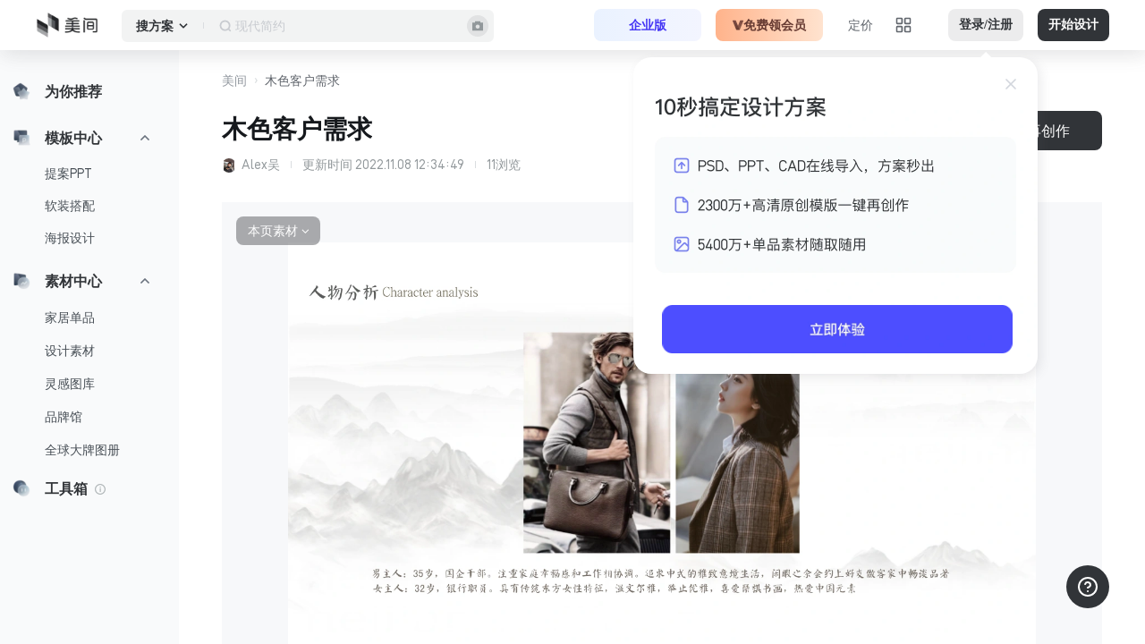

--- FILE ---
content_type: text/html; charset=utf-8
request_url: https://www.meijian.com/pub/_p/ma/meijian-meijian-micros-login-reg
body_size: 714
content:
<micro data-pub-type="micro">
    
<script>window.__g_cdnHost_adccd5afd8b2c840fb52cee69075a026 = "//qhstaticssl.kujiale.com/__p/static/-meijianGroups-client-mj-extra-micro";</script>
<link  rel="stylesheet" type="text/css" href="//qhstaticssl.kujiale.com/__p/static/-meijianGroups-client-mj-extra-micro/micros/meijian-meijian-micros-login-reg/entry.e12be1d1a41279733041.css?pn=meijian-meijian-micros-login-reg&ps=1636752">
<script type="pub-meta" pt="micro" pn="meijian-meijian-micros-login-reg" pv="defualttag" ps="1636752"></script>

    
<script  src="//qhstaticssl.kujiale.com/__p/static/-meijianGroups-client-mj-extra-micro/micros/meijian-meijian-micros-login-reg/entry.17113d402a37555f65f6.js?pn=meijian-meijian-micros-login-reg&ps=1636752" ps="1636752" crossorigin="anonymous"></script>
</micro>


--- FILE ---
content_type: text/html; charset=utf-8
request_url: https://www.meijian.com/pub/_p/ma/meijian-meijian-micros-site-base
body_size: 8673
content:
<micro data-pub-type="micro">
    
<script>window.__g_cdnHost_2d2704a2248b81e0149e808f2e2daccb = "//qhstaticssl.kujiale.com/__p/static/-meijianGroups-client-mj-site-micro";</script>
<link  rel="stylesheet" type="text/css" href="//qhstaticssl.kujiale.com/__p/static/-meijianGroups-client-mj-site-micro/micros/meijian-meijian-micros-site-base/entry.bef0aacd4e4cff7585a0.css?pn=meijian-meijian-micros-site-base&ps=1521133">
<script type="pub-meta" pt="micro" pn="meijian-meijian-micros-site-base" pv="defualttag" ps="1521133"></script>

   

<script>
    window.g_projectStage = window.g_projectStage || "prod";
    /**
     * 兼容测试环境、自建域名以及 meijian.com
     * @param url 当前url
     * @returns {string} 兼容过的url
     */
    function getSiteUrl(url) {
        if (!url) {
            return '';
        }
        const rex = new RegExp(/^http(s)?:\/\/(.*?)\.meijian\.(io|com)(.*?)$/);
        rex.test(url);
        const version = RegExp['$2'];
        // 兼容 meijian.com 域名
        if (/meijian\.com$/i.test(window.location.origin)) {
            url = url.replace(/meijian\.io/i, 'meijian.com');
        }
        return url;
    }

    /**
     * 预处理注入的 config 信息
     * @param config config
     * @returns {*} 处理后的 config 信息
     */
    function getSiteConfig(config) {
        const siteConfigKeys = Object.keys(config);
        for (let keyIndex in siteConfigKeys) {
            const value = config[siteConfigKeys[keyIndex]];
            if (typeof (value) === 'string') {
                config[siteConfigKeys[keyIndex]] = getSiteUrl(value);
            }
        }
        return config;
    }

    window.MEIJIAN_SITE_CONFIG = window.MEIJIAN_SITE_CONFIG || getSiteConfig({"BKT_BRAND_PDF_DOWNLOAD":"https://m2-cdn.imeijian.cn","BKT_SEARCH_IMG":"https://isi-cdn.imeijian.cn","CDN_FRONT_IMG":"https://s2-cdn.imeijian.cn","CDN_FRONT_MEDIA":"https://mr-cdn.imeijian.cn","CDN_IMG_PRODUCT_IMG_1":"https://m1-cdn.imeijian.cn","CDN_IMG_PRODUCT_IMG_2":"https://m2-cdn.imeijian.cn","CDN_IMG_PRODUCT_IMG_3":"https://m5-cdn.imeijian.cn","CUSTOMER_REP_ID":"57909359bae19d4e813a9049","CUSTOMER_SERVICE_DP_GUY_ID":"57909359bae19d4e813a9049","ENV":"prod","FONTS_PREFIX_CN":"https://s2-cdn.imeijian.cn/static/font/cn/","FONTS_PREFIX_EN":"https://s2-cdn.imeijian.cn/static/font/en/","HOST_ACTION_STAT":"https://actionstat.kujiale.com","HOST_APP":"https://www.meijian.com","HOST_KJL_SITE":"https://www.kujiale.com","HOST_MJ_PASSPORT":"https://passport.meijian.com","HOST_MJ_TOOL_V2":"https://www.meijian.com","HOST_OFFICIAL":"https://www.meijian.com","HOST_SY":"https://shangjia.meijian.com/mj/meijian/sy/main/home ","ICP":"浙ICP备16010401号-5","ICP_1":"浙ICP备16010401号-1","ICP_IO":"浙ICP备16010401号-2","IM_USER_LIST":"['57909359bae19d4e813a9049', '57909359bae19d4e813a904b', '57777f63e4b05728df9ad926', '591ebd8ae4b01e9924b60a23', '5b62a75ce4b086c0d3663609']","MJ_ENTERPRISE_DESIGN_LIST":" https://www.kujiale.com/pub/saas/workbench/meijian/design_store/mine","MJ_ENTERPRISE_LANDING_PAGE":"https://b.kujiale.com/meijian/market","MJ_UIC_PASSPORT":"https://passport.meijian.com/mjcomnlogin","SITE_ACCOUNT_UPGRADE_URL":"https://passport.meijian.com/mj/meijian/passport/account_upgrade","SITE_ACTIVITY_URL":"https://www.meijian.com/hd","SITE_AUTH_URL":"https://www.meijian.com/auth","SITE_CONTACT_TO_SUPPLIER_IFRAME_URL":"https://www.meijian.com/detail/contactSupplier","SITE_DETAIL_H5_URL":"https://www.meijian.com/detail","SITE_EVERYROOM_URL":"https://www.meijian.com/detail","SITE_LOGIN_URL":"https://passport.meijian.com/mjcomnlogin","SITE_MATTING_URL":"https://www.meijian.com/matting/index","SITE_MJ_TOOL_V2":"https://www.meijian.com/mj/meijian-tool/meijian-platform/index","SITE_SHARE_H5_URL":"https://www.meijian.com/share/index","SITE_SHARE_URL":"https://www.meijian.com/mj/meijian/share/design/personal/detail","SITE_TRANSFORM_LINK_URL":"https://www.meijian.com/mjtbk/transformLink","SITE_WARRANT_URL":"https://www.meijian.com/warrant/auth","SITE_WE_CHAT_CALLBACK_URL":"https://app.meijian.io","SSE":"https://sse.kujiale.com/sse/stream","TENCENT_CAPTCHA_APP_ID":"2046614307","WE_CHAT_APP_ID":"wx95199530c47b8b51","WE_CHAT_APP_STATE":"3d6be0a4035d839573b04816624a415e"})

    /**
     * 预处理注入的 config 信息
     * @param config config
     * @returns {*} 处理后的 config 信息
     */
    function getSiteConfigV2(config){
      let stage = 'prod' || 'prod';
      // pub 的预注入变量是 dev、prod_test、prod，这里对 dev 进行一个转化为 sit
      stage = stage === 'dev' ? 'sit' : stage
      const siteConfigKeys = Object.keys(config);
      for (let keyIndex in siteConfigKeys) {
        const oldValue = config[siteConfigKeys[keyIndex]]
        const newValue = oldValue[stage];
        const value = newValue || oldValue
        if (typeof (value) === 'string') {
          config[siteConfigKeys[keyIndex]] = getSiteUrl(value);
        } else {
          config[siteConfigKeys[keyIndex]] = value;
        }
      }
      return config;
    }

    window.MEIJIAN_SITE_CONFIG_V2 = window.MEIJIAN_SITE_CONFIG_V2 || getSiteConfigV2({"allShowAliPayIcon":"true","ecModalImgUrl":"https://qhstaticssl.kujiale.com/image/png/1714017082531/EFEDBE98A44A331F992B3CA4876B8415.png","ecToolsConfig":[{"title":"AI创意商拍","subTitle":"10s搞定电商设计","imgUrl":"//qhstaticssl.kujiale.com/image/jpeg/1715156183030/824BBBEC68C77EDD31930CA6B20E56EB.jpg?x-oss-process=image/format,webp","link":"/mj/meijian/site-v2/transport-schema?type=ai_hoot&payload={\"width\":800,\"height\":800,\"configCode\":\"AIdianshang\",\"subSiteFrom\":\"E-commerce\"}","newLink":"/transport-schema?type=ai_hoot&payload={\"width\":800,\"height\":800,\"configCode\":\"AIdianshang\",\"subSiteFrom\":\"E-commerce\"}","checkEcModal":true},{"title":"批量套模板","subTitle":"1分钟出上百sku主图","imgUrl":"//qhstaticssl.kujiale.com/image/jpeg/1726745857804/0322AEE3B61E61F2D03DC4F6C1947548.jpg?x-oss-process=image/format,webp","link":"/mj-box/bacth-generate-intro"},{"title":"智能消除","subTitle":"让商品成为主角","imgUrl":"//qhstaticssl.kujiale.com/image/jpeg/1718178419227/A3D86CBE22AB5E286BC2D05E623B8EF9.jpg?x-oss-process=image/format,webp","link":"/mj-box/ai-eliminate-intro?subSiteFrom=E-commerce"},{"title":"智能抠图","subTitle":"零基础3s抠图","imgUrl":"//qhstaticssl.kujiale.com/image/jpeg/1715156184509/5890119A043085DB2A60B94DC2FDBDD9.jpg?x-oss-process=image/format,webp","link":"/mj-box/ai-pic-matting-intro?subSiteFrom=E-commerce"},{"title":"真实增强","subTitle":"比原图更清晰","imgUrl":"//qhstaticssl.kujiale.com/image/jpeg/1715828228069/01815E314FDFE4902BA171EF59C6E374.jpg?x-oss-process=image/format,webp","link":"/mj-box/ai-enhancement-intro?subSiteFrom=E-commerce"},{"title":"AI营销文案","subTitle":"引爆热点一键代写","imgUrl":"//qhstaticssl.kujiale.com/image/jpeg/1715156184054/7123627B4CC537FC1685C8B9E10D82C6.jpg?x-oss-process=image/format,webp","link":"/mj-box/ai-text-intro?subSiteFrom=E-commerce"},{"title":"AI文生素材","subTitle":"无限创意灵感","imgUrl":"//qhstaticssl.kujiale.com/image/jpeg/1715156183477/2CC8EF563E038877C10871D2A91B3F6F.jpg?x-oss-process=image/format,webp","link":"/mj-box/ai-generate-intro?subSiteFrom=E-commerce"},{"title":"无损放大","subTitle":"放大图片分辨率","imgUrl":"//qhstaticssl.kujiale.com/image/jpeg/1715828227845/737254A502A3555CC02CF555E47F2DD5.jpg?x-oss-process=image/format,webp","link":"/mj-box/ai-pic-zoom-intro?subSiteFrom=E-commerce"},{"title":"AI智能扩图","subTitle":"打破图像边界","imgUrl":"//qhstaticssl.kujiale.com/image/jpeg/1716792434271/752FE75C37C42C3A8D39AA8238D27E8E.jpg?x-oss-process=image/format,webp","link":"/mj-box/ai-expand-intro?subSiteFrom=E-commerce"}],"ecUsageTips":{"zh_CN":[{"title":"AI商品图教程","cover":"https://qhstaticssl.kujiale.com/image/jpeg/1721809646637/4C843E8F0A8945D7574732ECEC2703AF.jpg","link":"https://nwc5w1rvvk6.feishu.cn/wiki/VQ6UwTae6iYdh3kqvFFc7QMbnrc?from=from_copylink"},{"title":"智能抠图教程","cover":"https://qhstaticssl.kujiale.com/image/jpeg/1721809666837/63819977FAD34A17F62540B7A231B729.jpg","link":"https://nwc5w1rvvk6.feishu.cn/wiki/FbOswd4FhiTJGrk0FKOcDaywnIf?from=from_copylink"},{"title":"智能消除教程","cover":"https://qhstaticssl.kujiale.com/image/jpeg/1721809661222/D5A00D3CCDEF398D629F49B9938D2FF2.jpg","link":"https://nwc5w1rvvk6.feishu.cn/wiki/A6Axw12UAimakjkU2a8cp7JHnpf?from=from_copylink"},{"title":"真实增强教程","cover":"https://qhstaticssl.kujiale.com/image/jpeg/1721809657896/531BACDA8429C1A4CD8A9ACB0AD9F2A5.jpg","link":"https://nwc5w1rvvk6.feishu.cn/wiki/LDgMwg04bidYcKkW2opcWlDmnVe?from=from_copylink"},{"title":"智能扩图教程","cover":"https://qhstaticssl.kujiale.com/image/jpeg/1721809669448/D05E4B2571FC0BC80AB4B8B0ECAE83BB.jpg","link":"https://nwc5w1rvvk6.feishu.cn/wiki/MKNawCE3nieqNYkPwkMcwUI3nte?from=from_copylink"}],"en_US":[{"title":"AI商品图教程","cover":"https://qhstaticssl.kujiale.com/image/jpeg/1721809646637/4C843E8F0A8945D7574732ECEC2703AF.jpg","link":"https://nwc5w1rvvk6.feishu.cn/wiki/VQ6UwTae6iYdh3kqvFFc7QMbnrc?from=from_copylink"},{"title":"智能抠图教程","cover":"https://qhstaticssl.kujiale.com/image/jpeg/1721809666837/63819977FAD34A17F62540B7A231B729.jpg","link":"https://nwc5w1rvvk6.feishu.cn/wiki/FbOswd4FhiTJGrk0FKOcDaywnIf?from=from_copylink"},{"title":"智能消除教程","cover":"https://qhstaticssl.kujiale.com/image/jpeg/1721809661222/D5A00D3CCDEF398D629F49B9938D2FF2.jpg","link":"https://nwc5w1rvvk6.feishu.cn/wiki/A6Axw12UAimakjkU2a8cp7JHnpf?from=from_copylink"},{"title":"真实增强教程","cover":"https://qhstaticssl.kujiale.com/image/jpeg/1721809657896/531BACDA8429C1A4CD8A9ACB0AD9F2A5.jpg","link":"https://nwc5w1rvvk6.feishu.cn/wiki/LDgMwg04bidYcKkW2opcWlDmnVe?from=from_copylink"},{"title":"智能扩图教程","cover":"https://qhstaticssl.kujiale.com/image/jpeg/1721809669448/D05E4B2571FC0BC80AB4B8B0ECAE83BB.jpg","link":"https://nwc5w1rvvk6.feishu.cn/wiki/MKNawCE3nieqNYkPwkMcwUI3nte?from=from_copylink"}]},"enterpriseShowFree":"false","footer_cmn_link":{"markList":[{"name":"微信","icon":"https://qhstaticssl.kujiale.com/newt/102042/image/png/1632383292415/D21D01B649B11900FB289DB5E4F3A607.png","img":"https://qhstaticssl.kujiale.com/image/jpeg/1718765775200/C842D1A89E15CEA8842E4D506216B279.jpg","desc":"关注美间公众号"},{"name":"企业微信","icon":"https://qhstaticssl.kujiale.com/newt/102042/image/png/1632383292362/5FFFCFE9C6B92D6833E29FE304233C66.png","img":"https://qhstaticssl.kujiale.com/image/png/1718765774453/8EAD96AD3BCD26796ABAA7F0377A1236.png","desc":"关注设计小助手"},{"name":"小红书","icon":"https://qhstaticssl.kujiale.com/newt/102042/image/png/1632383292602/A103232512ABF4365C5236FE2263E21C.png","img":"https://qhstaticssl.kujiale.com/image/png/1718765774790/3FD8DAABB1F0D2DC0D49F6840440C797.png","desc":"关注美间小红书"}],"marketCover":{"imgUrl":"https://qhstaticssl.kujiale.com/image/jpeg/1671515433427/marketCover.jpg","jumpUrl":"https://design.meijian.com/mj/meijian/tms/activities/download"},"phone":"0571-28220472"},"globalActivity":{"tagBgLinearGradient":"linear-gradient(90deg, #FF766B 0%, #E84538 100%)","vipIntroSkuTags":[{"index":2,"text":"送WPS"}]},"host_cmn_share":{"sit":"https://sit-design.meijian.com","prod_test":"https://beta-design.meijian.com","prod":"https://www.meijian.com"},"materialSubCategories":{"e-commerce-material":[325]},"memberPurchaseSkuCopywriting":{"1101":{"label3":"","label4":""},"1150":{"label3":"最高性价比","label4":""},"1200":{"label3":"","label4":""},"1225":{"label3":"","label4":""},"1250":{"label3":"","label4":""}},"newUserCustomPopupENUM":{"DESIGNER_NEW_USER_GUIDE_FULL_SCREEN":{"task_one":{"designId":"3FO4K88T4W3U","taskId":"3FO4K5053BT3","triggerKey":"mj_copy_design_v2_ppt"},"task_two":{"designId":"3FO4JYSN4KNP","taskId":"3FO4K5053F64","triggerKey":"mj_copy_design_v2_soft_outfit_collocation"},"task_three":{"taskId":"3FO4K5053551"},"start_menu":[{"id":3,"title":"软装搭配"},{"id":2,"title":"提案PPT"}],"video_tabs":[{"text":"提案PPT","url":"//qhstaticssl.kujiale.com/video/mp4/1661231369851/提案PPT.mp4"},{"text":"软装搭配","url":"//qhstaticssl.kujiale.com/video/mp4/1661231368412/软装搭配.mp4"},{"text":"海量素材","url":"//qhstaticssl.kujiale.com/video/mp4/1661231368095/海量素材.mp4"}]},"HOUSE_NEW_USER_GUIDE_FULL_SCREEN":{"task_one":{"designId":"3fo4ke0mtehc","taskId":"3FO4K4X3XJ0G","triggerKey":"mj_copy_design_v2_ppt_Household"},"task_two":{"designId":"3fo4k060nuxg","taskId":"3FO4K4X3WNW7","triggerKey":"mj_copy_design_v2_haibao_Household"},"task_three":{"taskId":"3FO4K5053551"},"start_menu":[{"id":5,"title":"海报设计"},{"id":2,"title":"提案PPT"}],"video_tabs":[{"text":"提案PPT","url":"//qhstaticssl.kujiale.com/video/mp4/1661231369851/提案PPT.mp4"},{"text":"海报设计","url":"//qhstaticssl.kujiale.com/video/mp4/1661231369729/海报设计.mp4"},{"text":"海量素材","url":"//qhstaticssl.kujiale.com/video/mp4/1661231368095/海量素材.mp4"}]},"TEACH_NEW_USER_GUIDE_FULL_SCREEN":{"task_one":{"designId":"3fo4ke0mtehc","taskId":"3FO4K4X3XJ0G","triggerKey":"mj_copy_design_v2_ppt_Household"},"task_two":{"designId":"3fo4k01wiw14","taskId":"3FO4K4X3WDV4","triggerKey":"mj_copy_design_v2_haibao_student"},"task_three":{"taskId":"3FO4K5053551"},"start_menu":[{"id":5,"title":"海报设计"},{"id":2,"title":"提案PPT"}],"video_tabs":[{"text":"提案PPT","url":"//qhstaticssl.kujiale.com/video/mp4/1661231369851/提案PPT.mp4"},{"text":"海报设计","url":"//qhstaticssl.kujiale.com/video/mp4/1661231369729/海报设计.mp4"},{"text":"海量素材","url":"//qhstaticssl.kujiale.com/video/mp4/1661231368095/海量素材.mp4"}]},"receive_benefit_qr_code":"//qhstaticssl.kujiale.com/image/png/1655189741001/4FE2517D5BFC3A43BA97C54217274056.png","download_link":{"macDownloadLink":"https://qhstaticssl.kujiale.com/download/kjl-software2/Meijian-2.10.0-x64-stable.dmg","windowsDownloadLink":"https://qhstaticssl.kujiale.com/download/kjl-software2/meijian-win64-2.10.0-stable-official.exe","win7DownloadLink":"https://qhstaticssl.kujiale.com/download/kjl-software2/meijian-win64-2.10.0-stable-official-windows7.exe"},"overDays":14},"purchaseEquity":[{"title":"内容/灵感素材","children":[{"title":"方案模板再创作","normal":"限免费模板","vip":"5万VIP模板+免费模板","svip":"5万VIP模板+6000SVIP模板+免费模板"},{"title":"素材/灵感图下载","normal":"0","vip":"10万VIP素材+免费素材","svip":"10万VIP素材+6万SVIP素材+免费素材"},{"title":"单品PNG透明底图下载","normal":"0","vip":"1","svip":"1"},{"title":"单品多角度展示","normal":"0","vip":"1","svip":"1"},{"title":"国外大牌产品图册下载（PDF）","normal":"0","vip":"3本（限年卡用户）","svip":"无限本"}]},{"title":"素材导入","children":[{"title":"上传素材容量","normal":"50张","vip":"无限张","svip":"无限张"}]},{"title":"方案导出权益","children":[{"title":"超清、无水印导出","normal":"0","vip":"VIP模板去水印、免费模板去水印","svip":"所有模板去水印"},{"title":"PDF、JPG等基础格式导出","normal":"1","vip":"1","svip":"1"},{"title":"PPT源格式导出/下载","normal":"0","vip":"1","svip":"1"}]},{"title":"个性化功能","children":[{"title":"自定义尺寸","normal":"0","vip":"1","svip":"1"},{"title":"图片/素材变形","normal":"限免","vip":"1","svip":"1"},{"title":"设置方案分享有效期","normal":"0","vip":"限免","svip":"1"}]},{"title":"智能工具权益","children":[{"title":"智能抠图","normal":"0","vip":"限免","svip":"1"},{"title":"AI场景拼搭","normal":"0","vip":"标清（360p）","svip":"高清（1080p）"},{"title":"AI智能营销文案","normal":"限免","vip":"限免","svip":"1"}]}],"purchasePayVersion":"V2","show_open_in_client_reg_exp":["^/design/","^/subject/","^/board/","^/material/","^/inspiration/picture/","^/brandproduct/","^/branditem/","^/useritem/","^/workspace/","/designs/"],"sseActivityNoTipObsTaskids":["3FO4K4V921H4","3FO4K4YAF64L","3FO4K4YUKRHM","3FO4K4VDCEF3","3FO4K4VDD2TA","3FO4K4YUKHGJ"],"sseActivityObsTaskids":["3FO4K4WVO85E","3FO4K4WVOBHF","3FO4K4WVO1GC","3FO4K4WVO4SD","3FO4K4WVMB9T","3FO4K4WVMELU","3FO4K4WVM4KR","3FO4K4WVM7WS","3FO4K4WVLWVP","3FO4K4WVM18Q","3FO4K4WVLQ7N","3FO4K4WVLTJO","3FO4K4WVN312","3FO4K4WVN6D3","3FO4K4WVMVC0","3FO4K4WVMHXV","3FO4K4WVMYO1","3FO4K4WVMOMX","3FO4K4WVMRYY","3FO4K4WVMLAW","3FO4K4WVKV4E","3FO4K4WVKL3B","3FO4K4WVKOFC","3FO4K4WVKB28"],"sseActivityWeChatObsTaskids":"3FO4K4WVO85E","studentRegisterGuide":"true","vipIntroQA":[{"title":"会员如何购买？","message":"可以在美间电脑网页版登录账号进行购买会员：<a target=\"_blank\" style=\"color: #6C5EFF\" href=\"https://www.meijian.com/vip/intro\">https://www.meijian.com/vip/intro</a>\n提示：电脑网页版、客户端、手机端的会员均可通用的，请放心购买。"},{"title":"充值会员后，为什么权益没生效/失效了，或某些会员功能还是用不了？","message":"①、完成会员充值后，建议刷新页面或退出账号重新登录尝试，以更新会员状态。\n②、请先自查是否登错了会员账号，微信和手机号为两个独立美间账号，可以尝试微信和手机号切换登录试试。\n以上如仍不能解决问题，可通过官网右侧联系“<span data-type=\"handleCustomer\" style=\"color: #6C5EFF;cursor: pointer\">在线客服</span>”进行解决，紧急情况可直接添加会员运营微信反馈：bubai1320"},{"title":"购买会员后是否支持退款？","message":"VIP服务属于虚拟产品，非平台故障情况，一经生效后不支持退订和退款，请您谅解。\n如果在使用过程中遇到问题，可通过官网右侧联系“<span data-type=\"handleCustomer\" style=\"color: #6C5EFF;cursor: pointer\">在线客服</span>”进行解决，我们将协助您解决使用过程中遇到的问题。"},{"title":"如何取消连续续费？","message":"如需关闭连续包月服务，可前往“<a target=\"_blank\" style=\"color: #6C5EFF\" href=\"https://www.meijian.com/settings/professional\">我的会员</a>”页面操作。\n服务取消成功后，不影响您已成功扣费且生效的会员权益，已生效的会员时长到期后不再自动续费。\n您在选择终止本服务前已经委托自动续费扣款的指令仍然有效，我们对于基于该指令扣除的费用不予退还，由您自行承担相关责任。"},{"title":"如何查询会员购买记录？","message":"会员购买记录：<a target=\"_blank\" style=\"color: #6C5EFF\" href=\"https://www.meijian.com/settings/bill\">https://www.meijian.com/settings/bill</a>"},{"title":"个人会员如何申请开发票？","message":"申请开票需先填写开票信息：<a target=\"_blank\" style=\"color: #6C5EFF\" href=\"https://jinshuju.net/f/QvkcZT\">https://jinshuju.net/f/QvkcZT</a>\n开票类型及时长：提供电子发票形式的增值税普通发票，在15个工作日内发送至您填写的联系人邮箱内。\n如果您是往年交易的话目前暂时无法开票。"}]})

    window.MJ_HOST = {"dev":"https://sit.meijian.com","prod_test":"https://beta.meijian.com","prod":"https://www.meijian.com"}["prod"]
</script>


   
   
        <script>
            window.__PUB_BUCKET__ = {"memberpurchasefirstbuymode":{"id":1551,"experimentKey":"memberpurchasefirstbuymode","optimized":true,"version":"first_buyer_A","name":"首购提升客单价"},"XCostPointInvitePopup":{"id":3812,"experimentKey":"XCostPointInvitePopup","optimized":true,"version":"B","name":"基于消耗卡点下的邀请弹窗分桶"},"zero_experience_member":{"id":2074,"experimentKey":"zero_experience_member","optimized":true,"version":"normal_purchase_user","name":"美间会员体验卡AB测试"},"toolWatermark":{"id":3854,"experimentKey":"toolWatermark","optimized":true,"version":"B","name":"美盒水印A/B测试"},"regGuideABTest":{"id":3471,"experimentKey":"regGuideABTest","optimized":true,"version":"D","name":"多版本注册引导实验"},"templateEntry":{"id":3512,"experimentKey":"templateEntry","optimized":true,"version":"NewPage","name":"美间提案微应用面向D端用户群体展示优化实验"}};
        </script>
    
    <script>
        window.NAV_BAR_CONFIG = {"leftNavConfig":{"pptConfig":{"label":"提案PPT","url":"/designs/0-0-200182-0","activeTag":"200182","children":[{"label":"软装提案","url":"/designs/0-0-200182_200169_200178-0","activeTag":"200178"},{"label":"家装提案","url":"/designs/0-0-200182_200169_200180-0","activeTag":"200180"},{"label":"公装提案","url":"/designs/0-0-200182_200169_200179-0","activeTag":"200179"}]},"picConfig":{"label":"图片设计","url":"/designs/0-0-200254-0","activeTag":"200254","children":[{"label":"软装搭配","url":"/designs/0-0-200254_200255-0","activeTag":"200255"},{"label":"家居海报","url":"/designs/0-0-200254_200256-0","activeTag":"200256"},{"label":"彩平图","url":"/designs/0-0-200254_200257-0","activeTag":"200257"}]},"pptConfigV2":{"label":"提案PPT","url":"/designs/0-0-523-0","activeTag":"523","children":[{"label":"软装提案","url":"/designs/0-0-523_528-0","activeTag":"528"},{"label":"家装提案","url":"/designs/0-0-523_527-0","activeTag":"527"},{"label":"提案单页","url":"/designs/0-0-523_541-0","activeTag":"541"}]},"picConfigV2":{"label":"图片设计","url":"/designs/0-0-524-0","activeTag":"524","children":[{"label":"软装搭配","url":"/designs/0-0-524-0","activeTag":"524"},{"label":"家居海报","url":"/designs/0-0-525-0","activeTag":"525"},{"label":"彩平图","url":"/designs/0-0-526-0","activeTag":"526"}]}},"mjIcon":{"icon":"https://qhstaticssl.kujiale.com/static/mj/site/3.x/headbar_logo.png","url":"/"},"myBtn":{"userRoute":"110"},"navBtns":[{"text":"工作台","key":"workspace","openTab":false,"url":"/workspace/resource/home","userRoute":"100"},{"text":"商家后台","key":"sassWorkspace","openTab":true,"url":"https://www.kujiale.com/pub/saas/workbench/meijian/design_store/mine","userRoute":"010"},{"text":"登录/注册","key":"userLogin","userRoute":"001"},{"text":"开始设计","key":"createDesign"}],"navTransparentRouteReg":"\\/huxing$","searchBtn":{"userRoute":"111"},"svgBtns":[{"logoId":"i-web-nav-download","key":"download","text":"下载","subs":[{"logoId":"//qhstaticssl.kujiale.com/newt/101897/image/png/1636602036662/285EAC3C7303AABDE813ADFD982633A5.png","key":"downloadPC","openTab":true,"text":"PC客户端","url":"https://design.meijian.com/mj/meijian/tms/activities/download"},{"logoId":"//qhstaticssl.kujiale.com/newt/101897/image/png/1636602033382/729B1F4E67AB63256405CD25AE58F281.png","key":"downloadAPP","openTab":true,"text":"手机APP","url":"https://design.meijian.com/mj/meijian/tms/activities/download"}]},{"logoId":"i-web-nav-notice","key":"notice","text":"通知","userRoute":"110"}],"textBtns":[{"text":"首页","url":"/","key":"discover","openTab":false,"extraCheckUrls":["/discover"]},{"text":"设计方案","url":"/designs/0-0-200182-0","key":"designTemplate","openTab":false,"showSub":true,"extraCheckUrls":["/search/board/list"],"tag":{}},{"text":"素材中心","url":"/items/0-0-0-0-0-0-0-0","key":"itemCenter","openTab":false,"extraCheckUrls":["/search/item/list","/brandUser"],"subs":[{"text":"找单品","url":"/items","key":"itemSearch","logoId":"i-web-item-core","openTab":true,"subs":[]},{"text":"设计素材","url":"/materials/0-0-0-0-0-0-0","key":"materialSearch","logoId":"i-web-a-tupianzhaopian","openTab":true,"subs":[]},{"text":"品牌馆","url":"/brand","key":"brandSearch","logoId":"i-web-brand-core","openTab":true,"subs":[]}],"tag":{"type":"NEW"}},{"text":"特色功能","key":"features","userRoute":"110","subs":[{"text":"智能抠图","url":"https://design.meijian.com/mj/meijian/tms/activities/zhinengkoutu","key":"matting","openTab":true,"userRoute":"110","logoId":"//qhstaticssl.kujiale.com/newt/101897/image/png/1636602038086/F060830A7A48BBE4D0859B302A0C6479.png","desc":"删除家居图片背景，更简单，更精准"},{"text":"返佣神器","url":"/mjtbk/transformLink/web/link","key":"convertLink","openTab":true,"userRoute":"100","logoId":"//qhstaticssl.kujiale.com/newt/101897/image/png/1636602035942/DD4F36B340FBA1321D6300E61FBEAAF7.png","desc":"复制链接赚取佣金，京东淘宝都支持"},{"text":"以图搜图","url":"https://design.meijian.com/mj/meijian/tms/activities/yitusoutu2","key":"searchByImage","openTab":true,"userRoute":"110","logoId":"//qhstaticssl.kujiale.com/newt/101897/image/png/1636602032454/F4C1503B3E7A44E9F64CCE21B3C439DB.png","desc":"上传图片查找同款或相似的家居单品"}]},{"text":"企业版","url":"https://b.kujiale.com/meijian/market","key":"kjl_sass"}],"vipBtn":{"userRoute":"101","equited":[{"id":"0","index":0,"name":"甄选方案","img":"https://qhstaticssl.kujiale.com/image/svgxml/1669708432585/8DD7B60019B53D7EF3434C759D604787.svg"},{"id":"1","index":1,"name":"高清素材","img":"https://qhstaticssl.kujiale.com/image/svgxml/1669708432580/04F13B484E329ECE884156F01B56158B.svg"},{"id":"2","index":2,"name":"原图下载","img":"https://qhstaticssl.kujiale.com/image/svgxml/1669708432583/39FDF6CDA1FFF5FEF1541662649CED7A.svg"},{"id":"3","index":3,"name":"高返佣金","img":"https://qhstaticssl.kujiale.com/image/svgxml/1669708432582/25A0E8E051847CF13BB50AF83CCEBCD2.svg"},{"id":"4","index":4,"name":"高清导出","img":"https://qhstaticssl.kujiale.com/image/svgxml/1669708432639/AC1828F348F546F161339B99F6F527E1.svg"},{"id":"5","index":5,"name":"智能生成","img":"https://qhstaticssl.kujiale.com/image/svgxml/1669708432581/2F7BB170F55D8A2E6ED853418CCE7AB7.svg"}]}};
    </script>
    
<script  src="//qhstaticssl.kujiale.com/__p/static/-meijianGroups-client-mj-site-micro/micros/meijian-meijian-micros-site-base/entry.5f92ffb4ecf06b340f8b.js?pn=meijian-meijian-micros-site-base&ps=1521133" ps="1521133" crossorigin="anonymous"></script>
</micro>


--- FILE ---
content_type: text/html; charset=utf-8
request_url: https://www.meijian.com/pub/_p/ma/meijian-meijian-micros-collect-modal
body_size: 789
content:
<micro data-pub-type="micro">
    
<script>window.__g_cdnHost_2d2704a2248b81e0149e808f2e2daccb = "//qhstaticssl.kujiale.com/__p/static/-meijianGroups-client-mj-site-micro";</script>
<link  rel="stylesheet" type="text/css" href="//qhstaticssl.kujiale.com/__p/static/-meijianGroups-client-mj-site-micro/micros/meijian-meijian-micros-collect-modal/entry.a0978507ed657a16c1f0.css?pn=meijian-meijian-micros-collect-modal&ps=1521135">
<script type="pub-meta" pt="micro" pn="meijian-meijian-micros-collect-modal" pv="defualttag" ps="1521135"></script>

    <script>
      /* 语言包 */
      window.__PUB_meijian_meijian_micros_collect_modal_LANG__ = {"meijian_meijian_micros_collect_modal":{"zh_CN":{"Tr-d95804":"取消","Tr-b95270":"确认","Tr-3576c8":"文件夹名称最多20个字符","Tr-66e597":"保存中...","Tr-0316bc":"收藏成功！可至 工作台-我的收藏 中查看","Tr-a6b503":"添加成功","Tr-9caa8a":"移动成功","Tr-183c2b":"保存成功！可至「工作台-我的素材」查看","Tr-62dd81":"新建文件夹成功","Tr-9486cb":"收藏至","Tr-c5f711":"添加至","Tr-2094d9":"移动至","Tr-646724":"保存至","Tr-e2c11a":"无任何文件夹","Tr-4b10a9":"暂无文件夹","Tr-c97860":"新建文件夹","Tr-c6cc54":"收藏并添加","Tr-8e9a16":"立即收藏","Tr-9cb7a9":"添加至此处","Tr-61925e":"移动至此处","Tr-409ce7":"保存并添加","Tr-cdec14":"保存","Tr-c2aaed":"确定取消收藏吗？","Tr-ab61c4":"取消收藏成功！"}}};
      window.__PUB_LOCALE__ = 'zh_CN';
    </script>
    
<script  src="//qhstaticssl.kujiale.com/__p/static/-meijianGroups-client-mj-site-micro/micros/meijian-meijian-micros-collect-modal/entry.01c7a5d51f9e530ed858.js?pn=meijian-meijian-micros-collect-modal&ps=1521135" ps="1521135" crossorigin="anonymous"></script>
</micro>


--- FILE ---
content_type: text/css
request_url: https://qhstaticssl.kujiale.com/__p/static/-meijianGroups-client-mj-site-micro/micros/base-service/entry.4829429824e584e53a4c.css?pn=meijian-meijian-micros-base-service&ps=1521132
body_size: 3877
content:
.globalCollectToast__equity___93a5f{position:relative;display:flex;align-items:center;width:272px;height:44px;font-size:14px;color:#fff;background:linear-gradient(78.78deg, #573bff 0%, #4dbfff 100%);border-radius:22px;box-shadow:0 16px 32px 0 rgba(49,52,56,.0784313725)}.globalCollectToast__equity-icon___d5f2b{width:26px;height:26px;margin-right:9px;margin-left:9px;background-image:url("https://qhstaticssl.kujiale.com/image/png/1719287176545/51BB33F4EF016E62CFA21872545B0B58.png");background-size:contain}.globalCollectToast__equity-star___d438e{position:absolute;top:-10px;right:12px;width:34px;height:32px;background-image:url("https://qhstaticssl.kujiale.com/image/svgxml/1719287176544/A8705570F64F8461F2737000BAA4F6F4.svg")}
.equityGuide__equity-guide___c5dc8{position:absolute;top:0;right:0;box-sizing:border-box;width:224px;height:90px;padding:12px;background:linear-gradient(78.78deg, #573bff 0%, #4dbfff 100%);border-radius:12px}.equityGuide__equity-guide-arrow___289e7{position:absolute;top:0;right:0;width:20px;height:6px;background-image:url("https://qhstaticssl.kujiale.com/image/svgxml/1719287176538/B223412B54E8FEBB8BCE4513D79ED350.svg")}.equityGuide__equity-guide-star___9605c{position:absolute;top:-10px;right:12px;width:34px;height:32px;background-image:url("https://qhstaticssl.kujiale.com/image/svgxml/1719287176544/A8705570F64F8461F2737000BAA4F6F4.svg")}.equityGuide__equity-guide-close___1981a{position:absolute;top:8px;right:8px;font-size:12px}.equityGuide__equity-guide-header___d04a6{display:flex;width:100%;height:22px}.equityGuide__equity-guide-header-img___e766f{width:20px;height:22px;background-image:url("https://qhstaticssl.kujiale.com/image/png/1719287176545/51BB33F4EF016E62CFA21872545B0B58.png");background-repeat:no-repeat;background-size:contain}.equityGuide__equity-guide-header-name___5abc2{height:22px;margin-left:4px;font-family:PingFangSC-Medium,sans-serif;font-size:14px;font-weight:500;line-height:22px;color:#fff;text-align:left;letter-spacing:0}.equityGuide__equity-guide-content___6dd0b{display:flex;align-items:center;width:100%;height:36px;margin-top:8px;line-height:36px;background:rgba(255,255,255,.2);border-radius:8px 8px 4px 4px}.equityGuide__equity-guide-content-text___8b5be{margin-left:10px;font-family:PingFangSC-Medium,sans-serif;font-size:12px;font-weight:400;line-height:20px;color:#fff;letter-spacing:0}
.uploadImageForSearch__wrap___60036{padding:30px}.uploadImageForSearch__title___2eac1{font-size:24px;font-weight:500;line-height:24px}.uploadImageForSearch__container___48619{padding-top:12px !important;padding-bottom:24px !important;font-size:16px}.uploadImageForSearch__title___2eac1,.uploadImageForSearch__container___48619{text-align:center;color:#3b454c}.uploadImageForSearch__buttonGroups___b2e86{text-align:center}.uploadImageForSearch__title___2eac1,.uploadImageForSearch__container___48619,.uploadImageForSearch__buttonGroups___b2e86{padding:0 20px}.uploadImageForSearch__addIcon___25d00{position:relative;top:2px;width:14px;height:14px;margin-right:6px}
.mj-modal{position:fixed;top:0;left:0;right:0;bottom:0;z-index:3000;overflow:auto;display:flex;align-items:center;background:rgba(0,0,0,.25)}.mj-modal-panel{position:relative;margin:0 auto;background-color:#fff;border-radius:4px;box-shadow:0 4px 12px rgba(0,0,0,.15);color:#7e8e98}.mj-modal-panel .close-btn{display:inline-block;position:absolute;top:14px;right:14px;cursor:pointer;font-size:16px;color:#7e8e98}.mj-modal-panel .close-btn:hover{color:#3b454c}.mj-modal-info{box-sizing:border-box;min-width:352px;max-width:600px;padding:64px 24px}.mj-modal-info.align-left{text-align:left}.mj-modal-info.align-center{text-align:center}.mj-modal-info.align-right{text-align:right}.mj-modal-content{color:#7e8e98;font-size:16px;line-height:1.5}.mj-modal-caption{margin-bottom:16px}.mj-modal-title{font-size:20px;line-height:1.4;font-weight:500;color:#3b454c}.mj-modal-title>i{display:inline-block;vertical-align:middle;border-radius:50%;margin-right:12px;margin-top:-5px;font-size:28px}.mj-modal-title>i.i-mj-success{color:#72c043}.mj-modal-title>i.i-mj-warning{color:#f5a623}.mj-modal-title>i.i-mj-error{color:#ff5c6e}.mj-modal-paragraph{font-size:16px;line-height:1.5;color:#7e8e98}.mj-modal-paragraph+.mj-modal-paragraph{margin-top:12px}.mj-modal-footer{margin:0 24px 24px;line-height:40px}.mj-modal-footer button{min-width:96px!important}.mj-modal-footer button+button{margin-left:12px}.mj-modal-footer.align-left{text-align:left}.mj-modal-footer.align-center{text-align:center}.mj-modal-footer.align-right{text-align:right}.mj-modal-mask{top:0;left:0;position:absolute;width:100%;height:100%}
@font-face {
  font-family: "i-mj";
  src: url('//at.alicdn.com/t/font_1473332_vidqxq3uqs.eot?t=1595314215167');
  /* IE9 */
  src: url('//at.alicdn.com/t/font_1473332_vidqxq3uqs.eot?t=1595314215167#iefix') format('embedded-opentype'), /* IE6-IE8 */ url([data-uri]) format('woff2'), url('//at.alicdn.com/t/font_1473332_vidqxq3uqs.woff?t=1595314215167') format('woff'), url('//at.alicdn.com/t/font_1473332_vidqxq3uqs.ttf?t=1595314215167') format('truetype'), /* chrome, firefox, opera, Safari, Android, iOS 4.2+ */ url('//at.alicdn.com/t/font_1473332_vidqxq3uqs.svg?t=1595314215167#i-mj') format('svg');
  /* iOS 4.1- */
}
.i-mj {
  font-family: "i-mj" !important;
  font-size: 16px;
  font-style: normal;
  -webkit-font-smoothing: antialiased;
  -moz-osx-font-smoothing: grayscale;
}
.i-mj-input-filter:before {
  content: "\e659";
}
.i-mj-close:before {
  content: "\e615";
}
.i-mj-warning:before {
  content: "\e6a0";
}
.i-mj-success:before {
  content: "\e6a1";
}
.i-mj-error:before {
  content: "\e6a2";
}
.i-mj-add:before {
  content: "\e610";
}
.i-mj-minus:before {
  content: "\e62f";
}
.i-mj-radio:before {
  content: "\e640";
}
.i-mj-checkbox-disabled:before {
  content: "\e641";
}
.i-mj-checkbox:before {
  content: "\e642";
}
.i-mj-radio-selected:before {
  content: "\e643";
}
.i-mj-checkbox-selected:before {
  content: "\e644";
}
.i-mj-tick:before {
  content: "\e60b";
}
.i-mj-collect:before {
  content: "\e603";
}
.i-mj-collected:before {
  content: "\e602";
}
.i-mj-next:before {
  content: "\e601";
}

/*# sourceMappingURL=index.css.map */
.permissionSettingModal__checkbox___1ae14{padding:20px;margin-bottom:12px;font-size:14px;color:#313438;border-radius:12px;background:#f3f4f6;border:1px solid #92989b;cursor:pointer}.permissionSettingModal__checkbox___1ae14 svg{margin-right:8px}.permissionSettingModal__extra-title___5d61e{padding:8px 0;color:#313438;font-family:Penrose;font-weight:500;font-size:14px;line-height:20px;border-top:1px solid rgba(146,152,155,.4)}.permissionSettingModal__extra-desc___70886{margin-bottom:12px;color:#92989b;font-size:12px;line-height:16px}.permissionSettingModal__extra-footer___3d86e{text-align:right}.permissionSettingModal__modal-content___68706{padding:16px 24px;max-height:348px}


--- FILE ---
content_type: text/css
request_url: https://qhstaticssl.kujiale.com/__p/static/-2d_design-meijian-micro-export-design/micros/meijian-meijian-share-share-modal/entry.8621508e74e40db65af5.css?pn=meijian-meijian-share-share-modal&ps=1429613
body_size: 67998
content:
.tui-demo-group{display:flex;margin-bottom:10px}.tui-demo-group:last-child{margin-right:10px}.tui-demo-group>*{margin-right:10px}.tui-demo-group>*:last-child{margin-right:0}
.tui-demo-spacer{border:0}
.demo-table{font-size:12px;color:#000;border:none}.demo-table tr th{padding:8px;border:1px solid #d1d1d1;background-color:#ededed;text-align:center}.demo-table tr td{min-width:100px;padding:8px;border:1px solid #d1d1d1;text-align:center}[data-tui-theme=dark] .react-live-preview table td{color:#fff}
.placement{position:relative;padding-bottom:80%;height:0}.placement-button{position:absolute;width:18px;height:18px;border:2px solid var(--brand__normal);background:transparent;border-radius:50%;transition:transform .4s cubic-bezier(0.54, 1.5, 0.38, 1.2);cursor:pointer;outline:none;--space: 60px}.placement-button:hover,.placement-button.active{transform:scale(1.5)}.placement-button.left{left:0;top:50%;margin-top:-14px}.placement-button.leftTop{left:0;top:calc(50% - var(--space));margin-top:-14px}.placement-button.leftBottom{left:0;top:calc(50% + var(--space));margin-top:-14px}.placement-button.right{right:0;top:50%;margin-top:-14px}.placement-button.rightTop{right:0;top:calc(50% - var(--space));margin-top:-14px}.placement-button.rightBottom{right:0;top:calc(50% + var(--space));margin-top:-14px}.placement-button.top{left:50%;top:0;margin-left:-14px}.placement-button.topLeft{left:calc(50% - var(--space));top:0;margin-left:-14px}.placement-button.topRight{left:calc(50% + var(--space));top:0;margin-left:-14px}.placement-button.bottom{left:50%;bottom:0;margin-left:-14px}.placement-button.bottomLeft{left:calc(50% - 80px);bottom:0;margin-left:-14px}.placement-button.bottomRight{left:calc(50% + 80px);bottom:0;margin-left:-14px}.placement-target{position:absolute;left:50%;top:50%;transform:translateX(-50%) translateY(-50%)}

.tui-label{--label_font_weight: var(--font_weight__normal);--label_letter_spacing: var(--letter_spacing__normal);--label_font_size__xxs: 9px;--label_font_size__xs: var(--font_size__small);--label_font_size__s: var(--font_size__body1);--label_font_size__m: var(--font_size__body2);--label_icon_size__xxs: var(--font_size__smaller);--label_icon_size__xs: var(--font_size__body1);--label_icon_size__s: calc(var(--label_font_size__s) + 2px);--label_icon_size__m: calc(var(--label_font_size__m) + 2px);--label_icon_padding__xxs: 1px;--label_icon_padding__xs: 2px;--label_icon_padding__s: 2px;--label_icon_padding__m: 2px;--label_height__xxs: var(--control_height__smallest);--label_height__xs: var(--control_height__smaller);--label_height__s: var(--control_height__small3);--label_height__m: var(--control_height__small2);--label_border_radius__xxs: var(--border_radius__base);--label_border_radius__xs: var(--border_radius__base);--label_border_radius__s: var(--border_radius__base);--label_border_radius__m: var(--border_radius__base);--label_padding__xxs: 3px;--label_padding__xs: var(--control_spacing__smaller);--label_padding__s: var(--control_spacing__smaller);--label_padding__m: var(--control_spacing__smaller);--label_color_text__brand: var(--color_contrast__primary);--label_color_text__red: var(--color_contrast__primary);--label_color_text__yellow: var(--color_contrast__primary);--label_color_text__grey: var(--color_contrast__primary);--label_color_text__weak: var(--color_contrast__tertiary);--label_color_text__mask: var(--color_contrast__tertiary);--label_color_text__simple: var(--color_text__tertiary);--label_color_text__gradient: var(--color_contrast__primary);--label_color_text__gold: #8f5d22;--label_color_text__purple: var(--color_contrast__primary);--label_color_text__gradient_green: var(--color_contrast__primary);--label_color_text__gradient_orange: var(--color_contrast__primary);--label_color_text__gradient_red: var(--color_contrast__primary);--label_color_text__gradient_grey: var(--color_contrast__primary);--label_color_text__light: var(--color_text__secondary);--label_color_background__brand: var(--brand__normal);--label_color_background__red: var(--red6);--label_color_background__yellow: var(--orange6);--label_color_background__grey: var(--gray5);--label_color_background__weak: var(--color_contrast__weak2);--label_color_background__mask: var(--color_background__mask2);--label_color_background__simple: var(--color_background__light3);--label_color_background__gradient: var(--color_background_gradual_change__base);--label_color_background__gold: linear-gradient(to right, #ffe5a8, #f5c36c);--label_color_background__purple: linear-gradient(to right, #330ccc, #9f56ff);--label_color_background__gradient_green: var(--color_background_gradual_change__base1);--label_color_background__gradient_orange: var(--color_background_gradual_change__base2);--label_color_background__gradient_red: var(--color_background_gradual_change__base3);--label_color_background__gradient_grey: var(--color_background_gradual_change__base5);--label_color_background__light: var(--color_background__light3)}.tui-label{display:inline-block;cursor:default;-webkit-user-select:none;-moz-user-select:none;user-select:none;border-radius:var(--label__border_radius);padding:0 var(--label__padding);letter-spacing:var(--label_letter_spacing);font-weight:var(--label_font_weight);font-size:var(--label__font_size);height:var(--label__height);line-height:var(--label__height);max-width:100%;vertical-align:bottom}.tui-label-wrapper{display:flex;align-items:center;height:100%}.tui-label+.tui-label-next{margin-left:4px}.tui-label-color-brand{color:var(--label_color_text__brand);background:var(--label_color_background__brand)}.tui-label-color-red{color:var(--label_color_text__red);background:var(--label_color_background__red)}.tui-label-color-yellow{color:var(--label_color_text__yellow);background:var(--label_color_background__yellow)}.tui-label-color-grey{color:var(--label_color_text__grey);background:var(--label_color_background__grey)}.tui-label-color-weak{color:var(--label_color_text__weak);background:var(--label_color_background__weak)}.tui-label-color-mask{color:var(--label_color_text__mask);background:var(--label_color_background__mask)}.tui-label-color-simple{color:var(--label_color_text__simple);background:var(--label_color_background__simple)}.tui-label-color-gold{color:var(--label_color_text__gold);background:var(--label_color_background__gold)}.tui-label-color-purple{color:var(--label_color_text__purple);background:var(--label_color_background__purple)}.tui-label-color-gradient{color:var(--label_color_text__gradient);background:var(--label_color_background__gradient)}.tui-label-color-gradient-green{color:var(--label_color_text__gradient_green);background:var(--label_color_background__gradient_green)}.tui-label-color-gradient-orange{color:var(--label_color_text__gradient_orange);background:var(--label_color_background__gradient_orange)}.tui-label-color-gradient-red{color:var(--label_color_text__gradient_red);background:var(--label_color_background__gradient_red)}.tui-label-color-gradient-grey{color:var(--label_color_text__gradient_grey);background:var(--label_color_background__gradient_grey)}.tui-label-color-light{color:var(--label_color_text__light);background:var(--label_color_background__light)}.tui-label-color-gold,.tui-label-color-purple{font-weight:600}.tui-label-placement-topLeft,.tui-label-placement-topRight,.tui-label-placement-bottomLeft,.tui-label-placement-bottomRight,.tui-label-placement-center{position:absolute}.tui-label-placement-topLeft{top:0;left:0}.tui-label-placement-topRight{top:0;right:0}.tui-label-placement-bottomLeft{bottom:0;left:0}.tui-label-placement-bottomRight{bottom:0;right:0}.tui-label-placement-center{left:50%;top:50%;transform:translate(-50%, -50%)}.tui-label .tui-icon{font-size:var(--label__icon_size);flex-shrink:0}.tui-label-xxs{--label__border_radius: var(--label_border_radius__xxs);--label__padding: var(--label_padding__xxs);--label__font_size: var(--label_font_size__xxs);--label__height: var(--label_height__xxs);--label__icon_padding: var(--label_icon_padding__xxs);--label__icon_size: var(--label_icon_size__xxs)}.tui-label-xs{--label__border_radius: var(--label_border_radius__xs);--label__padding: var(--label_padding__xs);--label__font_size: var(--label_font_size__xs);--label__height: var(--label_height__xs);--label__icon_padding: var(--label_icon_padding__xs);--label__icon_size: var(--label_icon_size__xs)}.tui-label-sm{--label__border_radius: var(--label_border_radius__s);--label__padding: var(--label_padding__s);--label__font_size: var(--label_font_size__s);--label__height: var(--label_height__s);--label__icon_padding: var(--label_icon_padding__s);--label__icon_size: var(--label_icon_size__s)}.tui-label-m{--label__border_radius: var(--label_border_radius__m);--label__padding: var(--label_padding__m);--label__font_size: var(--label_font_size__m);--label__height: var(--label_height__m);--label__icon_padding: var(--label_icon_padding__m);--label__icon_size: var(--label_icon_size__m)}.tui-label.tui-label-single-icon-child{--label__padding: calc((var(--label__height) - var(--label__icon_size)) * 0.5)}.tui-label.tui-label-single-text-child{--label__padding: calc((var(--label__height) - var(--label__font_size)) * 0.5)}.tui-label-isChrome.tui-label-xs .tui-label-wrapper{font-size:calc(2*var(--label__font_size));zoom:.5}.tui-label-isChrome.tui-label-xs .tui-icon{font-size:calc(2*var(--label_icon_size__xs))}.tui-label-isChrome.tui-label-xxs .tui-label-wrapper{font-size:calc(2*var(--label__font_size));zoom:.5}.tui-label-isChrome.tui-label-xxs .tui-icon{font-size:calc(2*var(--label_icon_size__xs))}.tui-label .tui-icon:not(:last-child){margin-right:var(--label__icon_padding)}
.tui-trigger-popup{position:absolute;left:-9999px;top:-9999px;z-index:1050}.tui-trigger-popup-hidden{display:none}.tui-trigger-popup-mask{position:fixed;top:0;right:0;left:0;bottom:0;background-color:rgba(55,55,55,.6);z-index:1050}.tui-trigger-popup-mask-hidden{display:none}
.tui-mousetip{--mousetip_font_weight: var(--font_weight__normal);--mousetip_letter_spacing: var(--letter_spacing__normal);--mousetip_font_size: var(--font_size__body1);--mousetip_line_height: var(--lineheight18);--mousetip_padding: 3px 6px;--mousetip_color_background: var(--color_background_base__strong);--mousetip_color_text: var(--color_contrast__primary);--mousetip_color_border: var(--color_contrast__weak2);--mousetip_shadow: var(--shadow__medium);--mousetip_border_radius: var(--border_radius__base)}.tui-mousetip{position:absolute;left:0px;top:0px;z-index:10000;pointer-events:auto}.tui-mousetip-popup{word-break:break-word;max-width:260px;font-size:var(--mousetip_font_size);padding:var(--mousetip_padding);border-radius:var(--mousetip_border_radius);background:var(--mousetip_color_background);color:var(--mousetip_color_text);box-shadow:var(--mousetip_shadow);letter-spacing:var(--mousetip_letter_spacing);font-weight:var(--mousetip_font_weight);line-height:var(--mousetip_line_height);width:-moz-fit-content;width:fit-content;cursor:default}.tui-mousetip-popup-hyphens{-webkit-hyphens:auto;hyphens:auto}.tui-mousetip-popup-label-wrap{display:flex;align-items:center}.tui-mousetip-popup-label-wrap .tui-mousetip-popup-label{line-height:var(--mousetip_line_height)}.tui-mousetip-popup-title{margin-right:6px}.tui-mousetip-popup::before{position:absolute;display:inline;content:"";border:1px solid var(--mousetip_color_border);width:200%;height:200%;transform-origin:0 0;transform:scale(0.5, 0.5);border-radius:calc(var(--mousetip_border_radius)*2);box-sizing:border-box;top:0;left:0;z-index:-1}.tui-mousetip-hidden{display:none}.tui-mousetip-container{position:fixed;top:0;left:0;pointer-events:none;z-index:10000;margin:12px;width:calc(100% - 24px);height:calc(100% - 24px);overflow:hidden}
.tui-text-overflow{--textOverflow_color_text: var(--color_text__primary)}.tui-text-overflow-mousetip{--mousetip_font_weight: var(--font_weight__normal);--mousetip_letter_spacing: var(--letter_spacing__normal);--mousetip_font_size: var(--font_size__body1);--mousetip_line_height: var(--lineheight18);--mousetip_padding: 3px 6px;--mousetip_color_background: var(--color_background_base__strong);--mousetip_color_text: var(--color_contrast__primary);--mousetip_color_border: var(--color_contrast__weak2);--mousetip_shadow: var(--shadow__medium);--mousetip_border_radius: var(--border_radius__base)}.tui-text-overflow{word-break:break-word;max-width:100%}.tui-text-overflow-text{text-align:left;color:var(--textOverflow_color_text)}.tui-text-overflow-mousetip{text-align:left}.tui-text-overflow-mousetip-show{animation:mousetipShow .1s cubic-bezier(0.4, 0, 1, 1);animation-fill-mode:both}.tui-text-overflow-single-line{white-space:nowrap;text-overflow:ellipsis;overflow:hidden}.tui-text-overflow-multiple-line{overflow:hidden;text-overflow:ellipsis;display:-webkit-box;-webkit-box-orient:vertical}.tui-text-overflow-hyphens{-webkit-hyphens:auto;hyphens:auto}@keyframes mousetipShow{0%{opacity:0}100%{opacity:1}}
.tui-icon{display:inline-block;text-align:center;vertical-align:-0.125em;line-height:0;text-rendering:optimizelegibility;-webkit-font-smoothing:antialiased}.tui-icon-icon-spinner{transform:rotate(45deg);animation:spinnerRotate 1.2s infinite linear}@keyframes spinnerRotate{to{transform:rotate(405deg)}}
i.tui-icon{display:inline-block;text-align:center;vertical-align:-0.125em;line-height:0;text-rendering:optimizelegibility}.tui-icon--spinner{transform:rotate(45deg);animation:spinnerRotate 1.2s infinite linear}@keyframes spinnerRotate{to{transform:rotate(405deg)}}
.tui-btn-group{display:flex}.tui-btn-group>.tui-btn:not(:first-child){border-bottom-left-radius:0;border-top-left-radius:0;margin-left:1px}.tui-btn-group>.tui-btn:not(:first-child).tui-btn--outline{border-left:0;margin-left:0}.tui-btn-group>.tui-btn:not(:last-child){border-bottom-right-radius:0;border-top-right-radius:0}
.tui-btn{--button_font_weight: var(--font_weight__normal);--button_letter_spacing: var(--letter_spacing__normal);--button_font_size__xs: var(--font_size__body1);--button_font_size__s: var(--font_size__body1);--button_font_size__m: var(--font_size__body2);--button_font_size__l: var(--font_size__subhead2);--button_font_size__xl: var(--font_size__title1);--button_font_size__small: var(--font_size__body1);--button_font_size__middle: var(--font_size__body2);--button_font_size__large: var(--font_size__subhead2);--button_font_size__extra_large: var(--font20);--button_icon_size__xs: calc(var(--button_font_size__xs) + 2px);--button_icon_size__s: calc(var(--button_font_size__s) + 2px);--button_icon_size__m: calc(var(--button_font_size__m) + 2px);--button_icon_size__l: calc(var(--button_font_size__l) + 2px);--button_icon_size__xl: calc(var(--button_font_size__xl) + 2px);--button_icon_size__small: var(--button_font_size__small);--button_icon_size__middle: var(--button_font_size__middle);--button_icon_size__large: var(--button_font_size__large);--button_icon_size__extra_large: var(--button_font_size__extra_large);--button_line_height__xs: var(--lineheight18);--button_line_height__s: var(--lineheight18);--button_line_height__m: var(--lineheight22);--button_line_height__l: var(--lineheight24);--button_line_height__xl: var(--lineheight28);--button_border_radius__xs: var(--border_radius__base);--button_border_radius__s: var(--border_radius__base);--button_border_radius__m: var(--border_radius__base);--button_border_radius__l: var(--border_radius__base);--button_border_radius__xl: var(--border_radius__base);--button_icon_border_radius__xs: var(--border_radius__base);--button_icon_border_radius__s: var(--border_radius__base);--button_icon_border_radius__m: var(--border_radius__base);--button_icon_border_radius__l: var(--border_radius__base);--button_icon_border_radius__xl: var(--border_radius__base);--button_height__xs: var(--control_height__small1);--button_height__s: var(--control_height__default);--button_height__m: var(--control_height__medium);--button_height__l: var(--control_height__large1);--button_height__xl: var(--control_height__large2);--button_height__large: var(--control_height__large2);--button_height__extra_large: var(--height60);--button_padding__xs: var(--control_spacing__small1);--button_padding__s: var(--control_spacing__regular);--button_padding__m: var(--control_spacing__medium);--button_padding__l: var(--spacing20);--button_padding__xl: var(--spacing24);--button_padding__small: var(--control_spacing__small1);--button_padding__middle: 14px;--button_padding__large: var(--spacing24);--button_padding__extra_large: var(--control_spacing__smaller4);--button_primary_color_background__normal: var(--brand__normal);--button_primary_color_background__hover: var(--brand__hover);--button_primary_color_background__press: var(--brand__press);--button_primary_color_background__active: var(--brand__normal);--button_primary2_color_background__normal: var(--brand__normal);--button_primary2_color_background__hover: var(--brand__hover);--button_primary2_color_background__press: var(--brand__press);--button_primary2_color_background__active: var(--brand__normal);--button_primary_color_border__normal: var(--brand__normal);--button_primary_color_border__hover: var(--brand__hover);--button_primary_color_border__press: var(--brand__press);--button_primary2_color_border__normal: var(--brand__normal);--button_primary2_color_border__hover: var(--brand__hover);--button_primary2_color_border__press: var(--brand__press);--button_primary_color_text__normal: var(--color_contrast__primary);--button_primary_color_text__hover: var(--color_contrast__primary);--button_primary_color_text__press: var(--color_contrast__primary);--button_primary2_color_text__normal: var(--color_contrast__primary);--button_primary2_color_text__hover: var(--color_contrast__primary);--button_primary2_color_text__press: var(--color_contrast__primary);--button_primary_outline_color_background__normal: transparent;--button_primary_outline_color_background__hover: var(--brand_background__lightest);--button_primary_outline_color_background__press: var(--brand_background__lighter);--button_primary_outline_color_background__active: var(--brand_background__lightest);--button_primary_outline_color_border__normal: var(--brand__normal);--button_primary_outline_color_border__hover: var(--brand__normal);--button_primary_outline_color_border__press: var(--brand__normal);--button_primary_outline_color_text__normal: var(--brand_text__normal);--button_primary_outline_color_text__hover: var(--brand_text__normal);--button_primary_outline_color_text__press: var(--brand_text__normal);--button_primary_textAppearance_color_text__normal: var(--brand_text__normal);--button_primary_textAppearance_color_text__hover: var(--brand_text__hover);--button_primary_textAppearance_color_text__press: var(--brand_text__press);--button_primary_textAppearance_color_text__active: var(--brand_text__normal);--button_secondary_color_background__normal: var(--color_background__light3);--button_secondary_color_background__hover: var(--color_background__light2);--button_secondary_color_background__press: var(--color_background__light1);--button_secondary_color_background__active: var(--brand_background__light2);--button_secondary2_color_background__normal: var(--color_background__light3);--button_secondary2_color_background__hover: var(--color_background__light2);--button_secondary2_color_background__press: var(--color_background__light1);--button_secondary2_color_background__active: var(--brand_background__light2);--button_secondary3_color_background__normal: var(--color_background__light3);--button_secondary3_color_background__hover: var(--color_background__light2);--button_secondary3_color_background__press: var(--color_background__light1);--button_secondary3_color_background__active: var(--brand_background__light2);--button_secondary_color_background_dark__normal: var(--color_background__light2);--button_secondary_color_background_dark__hover: var(--color_background__light1);--button_secondary_color_background_dark__press: var(--color_background__light2);--button_secondary2_color_background_dark__normal: var(--color_background__light2);--button_secondary2_color_background_dark__hover: var(--color_background__light1);--button_secondary2_color_background_dark__press: var(--color_background__light2);--button_secondary_strong_color_text: var(--color_text__primary);--button_secondary_normal_color_text: var(--color_text__secondary);--button_secondary_weak_color_text: var(--color_text__tertiary);--button_secondary_color_text__active: var(--brand_text__highlight);--button_secondary2_strong_color_text: var(--color_text__primary);--button_secondary2_normal_color_text: var(--color_text__secondary);--button_secondary2_weak_color_text: var(--color_text__tertiary);--button_secondary2_color_text__active: var(--brand__normal);--button_secondary3_strong_color_text: var(--color_text__primary);--button_secondary3_normal_color_text: var(--color_text__secondary);--button_secondary3_weak_color_text: var(--color_text__tertiary);--button_secondary3_color_text__active: var(--brand__normal);--button_secondary_strong_color_icon: var(--color_text__secondary);--button_secondary_normal_color_icon: var(--color_text__tertiary);--button_secondary_weak_color_icon: var(--color_text__weak);--button_secondary2_strong_color_icon: var(--color_text__secondary);--button_secondary2_normal_color_icon: var(--color_text__tertiary);--button_secondary2_weak_color_icon: var(--color_text__weak);--button_secondary3_strong_color_icon: var(--color_text__secondary);--button_secondary3_normal_color_icon: var(--color_text__tertiary);--button_secondary3_weak_color_icon: var(--color_text__weak);--button_secondary_outline_color_background__normal: transparent;--button_secondary_outline_color_background__hover: var(--color_background__lightest);--button_secondary_outline_color_background__press: var(--color_background__light3);--button_secondary_outline_color_background__active: transparent;--button_secondary_outline_color_border__normal: var(--color_border__base1);--button_secondary_outline_color_border__hover: var(--color_border__base1);--button_secondary_outline_color_border__press: var(--color_border__base1);--button_secondary_outline_color_border__active: var(--brand__normal);--button_secondary_strong_outline_color_text: var(--color_text__primary);--button_secondary_normal_outline_color_text: var(--color_text__secondary);--button_secondary_weak_outline_color_text: var(--color_text__tertiary);--button_secondary_outline_color_text__active: var(--brand_text__normal);--button_secondary_outline_color_icon__strong: var(--color_text__secondary);--button_secondary_outline_color_icon__normal: var(--color_text__tertiary);--button_secondary_outline_color_icon__weak: var(--color_text__weak);--button_secondary_outline_color_icon__active: var(--brand_text__normal);--button_primary_textAppearance_strong_color_text__normal: var(--color_text__primary);--button_primary_textAppearance_strong_color_text__hover: var(--brand_text__hover);--button_primary_textAppearance_strong_color_text__press: var(--brand_text__press);--button_primary_textAppearance_strong_color_text__active: var(--brand_text__normal);--button_primary_textAppearance_strong_color_icon__normal: var(--color_text__secondary);--button_primary_textAppearance_strong_color_icon__hover: var(--brand_text__hover);--button_primary_textAppearance_strong_color_icon__press: var(--brand_text__press);--button_primary_textAppearance_strong_color_icon__active: var(--brand_text__normal);--button_primary_textAppearance_normal_color_text__normal: var(--color_text__secondary);--button_primary_textAppearance_normal_color_text__hover: var(--brand_text__hover);--button_primary_textAppearance_normal_color_text__press: var(--brand_text__press);--button_primary_textAppearance_normal_color_text__active: var(--brand_text__normal);--button_primary_textAppearance_normal_color_icon__normal: var(--color_text__tertiary);--button_primary_textAppearance_normal_color_icon__hover: var(--brand_text__hover);--button_primary_textAppearance_normal_color_icon__press: var(--brand_text__press);--button_primary_textAppearance_normal_color_icon__active: var(--brand_text__normal);--button_primary_textAppearance_weak_color_text__normal: var(--color_text__tertiary);--button_primary_textAppearance_weak_color_text__hover: var(--color_text__secondary);--button_primary_textAppearance_weak_color_text__press: var(--color_text__primary);--button_primary_textAppearance_weak_color_text__normal: var(--color_text__weak);--button_primary_textAppearance_weak_color_text__hover: var(--color_text__tertiary);--button_primary_textAppearance_weak_color_text__press: var(--color_text__secondary);--button_primary_textAppearance_weak_color_text__active: var(--brand_text__normal);--button_float1_strong_color_background__normal: var(--color_background__mask2);--button_float1_strong_color_background__hover: var(--color_background__mask1);--button_float1_strong_color_background__press: var(--color_background__mask2);--button_float1_color_background_strong__active: var(--brand__normal);--button_float1_normal_color_background__normal: var(--color_background__mask3);--button_float1_normal_color_background__hover: var(--color_background__mask2);--button_float1_normal_color_background__press: var(--color_background__mask3);--button_float1_color_background__active: var(--brand__normal);--button_float1_weak_color_background__normal: var(--color_background__mask4);--button_float1_weak_color_background__hover: var(--color_background__mask3);--button_float1_weak_color_background__press: var(--color_background__mask4);--button_float1_color_background_weak__active: var(--color_background__mask2);--button_float1_strong_color_text: var(--color_contrast__primary);--button_float1_normal_color_text: var(--color_contrast__secondary);--button_float1_weak_color_text: var(--color_contrast__tertiary);--button_float1_weak_color_text__active: var(--color_contrast__primary);--button_float1_textAppearance_strong_color_text__normal: var(--color_contrast__primary);--button_float1_textAppearance_strong_color_text__hover: var(--color_contrast__secondary);--button_float1_textAppearance_strong_color_text__press: var(--color_contrast__primary);--button_float1_textAppearance_strong_color_text__active: var(--color_contrast__primary);--button_float1_textAppearance_normal_color_text__normal: var(--color_contrast__secondary);--button_float1_textAppearance_normal_color_text__hover: var(--color_contrast__primary);--button_float1_textAppearance_normal_color_text__press: var(--color_contrast__secondary);--button_float1_textAppearance_normal_color_text__active: var(--color_contrast__primary);--button_float1_textAppearance_weak_color_text__normal: var(--color_contrast__tertiary);--button_float1_textAppearance_weak_color_text__hover: var(--color_contrast__secondary);--button_float1_textAppearance_weak_color_text__press: var(--color_contrast__tertiary);--button_float1_textAppearance_weak_color_text__active: var(--color_contrast__primary);--button_float2_color_background__normal: var(--color_background__base2);--button_float2_color_background__hover: var(--color_background__base2);--button_float2_color_background__press: var(--color_background__base2);--button_float2_normal_color_background__normal: var(--color_contrast__secondary);--button_float2_normal_color_background__hover: var(--color_contrast__secondary);--button_float2_normal_color_background__press: var(--color_contrast__secondary);--button_float2_strong_color_background_dark__hover: var(--color_background__base1);--button_float2_strong_color_background_dark__press: var(--color_background__base2);--button_float2_strong_color_background_dark__active: var(--brand__normal);--button_float2_normal_color_background_dark__hover: var(--white2a);--button_float2_normal_color_background_dark__press: var(--white2a);--button_float2_bormal_color_background_dark__normal: var(--white2a);--button_float2_strong_color_text__normal: var(--color_text__primary);--button_float2_strong_color_text__hover: var(--brand_text__hover);--button_float2_strong_color_text__press: var(--brand_text__press);--button_float2_strong_color_text__active: var(--brand_text__normal);--button_float2_normal_color_text__normal: var(--color_text__secondary);--button_float2_normal_color_text__hover: var(--brand_text__hover);--button_float2_normal_color_text__press: var(--brand_text__press);--button_float2_normal_color_text__active: var(--brand_text__normal);--button_float2_weak_color_text__normal: var(--color_text__tertiary);--button_float2_weak_color_text__hover: var(--color_text__secondary);--button_float2_weak_color_text__press: var(--color_text__primary);--button_float2_strong_color_text_dark__hover: var(--color_text__primary);--button_float2_strong_color_text_dark__press: var(--color_text__primary);--button_float2_strong_color_text_dark__active: var(--color_contrast__primary);--button_float2_normal_color_text_dark__normal: var(--coolgray4a);--button_float2_normal_color_text_dark__hover: var(--blue7);--button_float2_normal_color_text_dark__press: var(--blue5);--button_float2_normal_color_text_dark__active: var(--blue6);--button_float2_normal_color_text_dark__hover: var(--blue7);--button_float2_normal_color_text_dark__press: var(--blue5);--button_float2_normal_color_text_dark__active: var(--blue6);--button_transition: all 0.2s cubic-bezier(0.645, 0.045, 0.355, 1), width 0s}.tui-btn-vertical{display:flex;flex-direction:column;align-items:center;--button__text_color__normal: var(--color_text__primary)}.tui-btn-vertical .button-text{font-size:14px;margin-top:4px;color:var(--button__text_color__normal)}.tui-btn{transition:var(--button_transition);border-radius:var(--button__border_radius);min-width:0;height:var(--button__size__height);line-height:var(--button__line-height);font-size:var(--button__font_size);font-weight:var(--button_font_weight);letter-spacing:var(--button_letter_spacing);display:inline-block;cursor:pointer;border:1px solid transparent;white-space:nowrap;-webkit-user-select:none;-moz-user-select:none;user-select:none;position:relative;background-color:var(--button__background_color__normal);border-color:var(--button__border_color__normal);color:var(--button__text_color__normal)}.tui-btn.button-link{display:inherit}.tui-btn .tui-btn-text-overflow{color:inherit;text-align:center;height:calc(var(--button__size__height) - 2px);line-height:calc(var(--button__size__height) - 2px)}.tui-btn .button-inner{display:flex;align-items:center;justify-content:center;overflow:hidden}.tui-btn--size-xs{--button__size__height: var(--button_height__xs);--button__font_size: var(--button_font_size__xs);--button__icon_text_margin: 2px;--button__icon_size: var(--button_icon_size__xs);--button__border_radius: var(--button_border_radius__xs);--button__line-height: var(--button_line_height__xs)}.tui-btn--size-xs:not(.tui-btn--icon-only){padding:0px var(--button_padding__xs)}.tui-btn--size-xs.tui-btn--icon-only{--button__border_radius: var(--button_icon_border_radius__xs)}.tui-btn--size-s{--button__size__height: var(--button_height__s);--button__font_size: var(--button_font_size__s);--button__icon_text_margin: 2px;--button__icon_size: var(--button_icon_size__s);--button__border_radius: var(--button_border_radius__s);--button__line-height: var(--button_line_height__s)}.tui-btn--size-s:not(.tui-btn--icon-only){padding:0px var(--button_padding__s)}.tui-btn--size-s.tui-btn--icon-only{--button__border_radius: var(--button_icon_border_radius__s)}.tui-btn--size-small,.tui-btn-sm{--button__size__height: var(--button_height__s);--button__font_size: var(--button_font_size__small);--button__icon_text_margin: 4px;--button__icon_size: var(--button_icon_size__small);--button__border_radius: var(--button_border_radius__s);--button__line-height: var(--button_line_height__s)}.tui-btn--size-small:not(.tui-btn--icon-only),.tui-btn-sm:not(.tui-btn--icon-only){min-width:64px;padding:0px var(--button_padding__small)}.tui-btn--size-small.tui-btn--icon-only,.tui-btn-sm.tui-btn--icon-only{--button__border_radius: var(--button_icon_border_radius__s)}.tui-btn--size-m{--button__size__height: var(--button_height__m);--button__font_size: var(--button_font_size__m);--button__icon_text_margin: 4px;--button__icon_size: var(--button_icon_size__m);--button__border_radius: var(--button_border_radius__m);--button__line-height: var(--button_line_height__m)}.tui-btn--size-m:not(.tui-btn--icon-only){padding:0 var(--button_padding__m)}.tui-btn--size-m.tui-btn--icon-only{--button__border_radius: var(--button_icon_border_radius__m)}.tui-btn--size-middle{--button__size__height: var(--button_height__m);--button__font_size: var(--button_font_size__middle);--button__icon_text_margin: 4px;--button__icon_size: var(--button_icon_size__middle);--button__border_radius: var(--button_border_radius__m);--button__line-height: var(--button_line_height__m)}.tui-btn--size-middle:not(.tui-btn--icon-only){min-width:84px;padding:0 var(--button_padding__middle)}.tui-btn--size-middle.tui-btn--icon-only{--button__border_radius: var(--button_icon_border_radius__m)}.tui-btn--size-l{--button__size__height: var(--button_height__l);--button__font_size: var(--button_font_size__l);--button__icon_text_margin: 4px;--button__icon_size: var(--button_icon_size__l);--button__border_radius: var(--button_border_radius__l);--button__line-height: var(--button_line_height__l)}.tui-btn--size-l:not(.tui-btn--icon-only){padding:0 var(--button_padding__l)}.tui-btn--size-l.tui-btn--icon-only{--button__border_radius: var(--button_icon_border_radius__l)}.tui-btn--size-large,.tui-btn-lg{--button__size__height: var(--button_height__large);--button__font_size: var(--button_font_size__large);--button__icon_text_margin: 5px;--button__icon_size: var(--button_icon_size__large);--button__border_radius: var(--button_border_radius__l);--button__line-height: var(--button_line_height__l)}.tui-btn--size-large:not(.tui-btn--icon-only),.tui-btn-lg:not(.tui-btn--icon-only){min-width:112px;padding:0 var(--button_padding__large)}.tui-btn--size-large.tui-btn--icon-only,.tui-btn-lg.tui-btn--icon-only{--button__border_radius: var(--button_icon_border_radius__l)}.tui-btn--size-xl{--button__size__height: var(--button_height__xl);--button__font_size: var(--button_font_size__xl);--button__icon_text_margin: 4px;--button__icon_size: var(--button_icon_size__xl);--button__border_radius: var(--button_border_radius__xl);--button__line-height: var(--button_line_height__xl)}.tui-btn--size-xl:not(.tui-btn--icon-only){padding:0 var(--button_padding__xl)}.tui-btn--size-xl.tui-btn--icon-only{--button__border_radius: var(--button_icon_border_radius__xl)}.tui-btn--size-extra-large,.tui-btn-xl{--button__size__height: var(--button_height__extra_large);--button__font_size: var(--button_font_size__extra_large);--button__icon_text_margin: 6px;--button__icon_size: var(--button_icon_size__extra_large);--button__border_radius: var(--button_border_radius__xl);--button__line-height: var(--button_line_height__xl)}.tui-btn--size-extra-large:not(.tui-btn--icon-only),.tui-btn-xl:not(.tui-btn--icon-only){min-width:160px;padding:0 var(--button_padding__extra_large)}.tui-btn--size-extra-large.tui-btn--icon-only,.tui-btn-xl.tui-btn--icon-only{--button__border_radius: var(--button_icon_border_radius__xl)}.tui-btn .tui-icon{color:var(--icon__color__normal, var(--button__text_color__normal));font-size:var(--button__icon_size)}.tui-btn:hover{background-color:var(--button__background_color__hover);border-color:var(--button__border_color__hover);color:var(--button__text_color__hover)}.tui-btn:hover .tui-icon{color:var(--icon__color__hover, var(--button__text_color__hover))}.tui-btn:active{background-color:var(--button__background_color__press);border-color:var(--button__border_color__press);color:var(--button__text_color__press);text-decoration:none}.tui-btn:active .tui-icon{color:var(--icon__color__press, var(--button__text_color__press))}.tui-btn:focus:not(:hover):not(:active){background-color:var(--button__background_color__normal);border-color:var(--button__border_color__normal);color:var(--button__text_color__normal)}.tui-btn:hover,.tui-btn:active,.tui-btn:focus{outline:0}.tui-btn--block{width:100%}.tui-btn--active,.tui-btn--active:active,.tui-btn--active:hover,.tui-btn--active:focus:not(:hover):not(:active){background-color:var(--button__background_color__active, var(--button__background_color__normal));border-color:var(--button__border_color__active, var(--button__border_color__normal));color:var(--button__text_color__active, var(--button__text_color__normal))}.tui-btn--active .tui-icon,.tui-btn--active:active .tui-icon,.tui-btn--active:hover .tui-icon,.tui-btn--active:focus:not(:hover):not(:active) .tui-icon{color:var(--icon__color__active, var(--button__text_color__active))}.tui-btn--loading,.tui-btn.tui-btn--disabled{cursor:not-allowed}.tui-btn--loading>*,.tui-btn.tui-btn--disabled>*{pointer-events:none}.tui-btn--loading,.tui-btn--loading:hover,.tui-btn--loading:active,.tui-btn--loading:focus,.tui-btn.tui-btn--disabled,.tui-btn.tui-btn--disabled:hover,.tui-btn.tui-btn--disabled:active,.tui-btn.tui-btn--disabled:focus{background-color:var(--button__background_color__normal);border-color:var(--button__border_color__normal);color:var(--button__text_color__normal)}.tui-btn.tui-btn--disabled{opacity:var(--opacity_disabled)}.tui-btn:not(.tui-btn--text-appearance).tui-btn--primary:not(.tui-btn--outline).tui-btn--disabled,.tui-btn:not(.tui-btn--text-appearance).tui-btn--primary:not(.tui-btn--outline).tui-btn--disabled:hover,.tui-btn:not(.tui-btn--text-appearance).tui-btn--primary:not(.tui-btn--outline).tui-btn--disabled:active,.tui-btn:not(.tui-btn--text-appearance).tui-btn--primary:not(.tui-btn--outline).tui-btn--disabled:focus,.tui-btn:not(.tui-btn--text-appearance).tui-btn--secondary:not(.tui-btn--outline).tui-btn--disabled,.tui-btn:not(.tui-btn--text-appearance).tui-btn--secondary:not(.tui-btn--outline).tui-btn--disabled:hover,.tui-btn:not(.tui-btn--text-appearance).tui-btn--secondary:not(.tui-btn--outline).tui-btn--disabled:active,.tui-btn:not(.tui-btn--text-appearance).tui-btn--secondary:not(.tui-btn--outline).tui-btn--disabled:focus{opacity:1}.tui-btn:not(.tui-btn--text-appearance).tui-btn--primary:not(.tui-btn--outline).tui-btn--disabled .button-inner,.tui-btn:not(.tui-btn--text-appearance).tui-btn--primary:not(.tui-btn--outline).tui-btn--disabled:hover .button-inner,.tui-btn:not(.tui-btn--text-appearance).tui-btn--primary:not(.tui-btn--outline).tui-btn--disabled:active .button-inner,.tui-btn:not(.tui-btn--text-appearance).tui-btn--primary:not(.tui-btn--outline).tui-btn--disabled:focus .button-inner,.tui-btn:not(.tui-btn--text-appearance).tui-btn--secondary:not(.tui-btn--outline).tui-btn--disabled .button-inner,.tui-btn:not(.tui-btn--text-appearance).tui-btn--secondary:not(.tui-btn--outline).tui-btn--disabled:hover .button-inner,.tui-btn:not(.tui-btn--text-appearance).tui-btn--secondary:not(.tui-btn--outline).tui-btn--disabled:active .button-inner,.tui-btn:not(.tui-btn--text-appearance).tui-btn--secondary:not(.tui-btn--outline).tui-btn--disabled:focus .button-inner{opacity:var(--opacity_disabled)}.tui-btn--primary{--button__background_color__normal: var(--button_primary_color_background__normal);--button__background_color__hover: var(--button_primary_color_background__hover);--button__background_color__press: var(--button_primary_color_background__press);--button__background_color__active: var(--button_primary_color_background__active);--button__border_color__normal: var(--button_primary_color_border__normal);--button__border_color__hover: var(--button_primary_color_border__hover);--button__border_color__press: var(--button_primary_color_border__press);--button__text_color__normal: var(--button_primary_color_text__normal);--button__text_color__hover: var(--button_primary_color_text__hover);--button__text_color__press: var(--button_primary_color_text__press)}.tui-btn--primary.tui-btn--outline{--button__background_color__normal: var(--button_primary_outline_color_background__normal);--button__background_color__hover: var(--button_primary_outline_color_background__hover);--button__background_color__press: var(--button_primary_outline_color_background__press);--button__background_color__active: var(--button_primary_outline_color_background__active);--button__border_color__normal: var(--button_primary_outline_color_border__normal);--button__border_color__hover: var(--button_primary_outline_color_border__hover);--button__border_color__press: var(--button_primary_outline_color_border__press);--button__text_color__normal: var(--button_primary_outline_color_text__normal);--button__text_color__hover: var(--button_primary_outline_color_text__hover);--button__text_color__press: var(--button_primary_outline_color_text__press)}.tui-btn--primary.tui-btn--subType-2{--button__background_color__normal: var(--button_primary2_color_background__normal);--button__background_color__hover: var(--button_primary2_color_background__hover);--button__background_color__press: var(--button_primary2_color_background__press);--button__background_color__active: var(--button_primary2_color_background__active);--button__border_color__normal: var(--button_primary2_color_border__normal);--button__border_color__hover: var(--button_primary2_color_border__hover);--button__border_color__press: var(--button_primary2_color_border__press);--button__text_color__normal: var(--button_primary2_color_text__normal);--button__text_color__hover: var(--button_primary2_color_text__hover);--button__text_color__press: var(--button_primary2_color_text__press)}.tui-btn--secondary{--button__background_color__normal: var(--button_secondary_color_background__normal);--button__background_color__hover: var(--button_secondary_color_background__hover);--button__background_color__press: var(--button_secondary_color_background__press);--button__background_color__active: var(--button_secondary_color_background__active);--icon__color__active: var(--icon__color__normal);--icon__color__hover: var(--icon__color__normal);--icon__color__press: var(--icon__color__normal);--button__text_color__hover: var(--button__text_color__normal);--button__text_color__press: var(--button__text_color__normal);--button__text_color__active: var(--button_secondary_color_text__active)}.tui-btn--secondary.tui-btn--strength-strong{--button__text_color__normal: var(--button_secondary_strong_color_text);--icon__color__normal: var(--button_secondary_strong_color_icon)}.tui-btn--secondary.tui-btn--strength-normal{--button__text_color__normal: var(--button_secondary_normal_color_text);--icon__color__normal: var(--button_secondary_normal_color_icon)}.tui-btn--secondary.tui-btn--strength-weak{--button__text_color__normal: var(--button_secondary_weak_color_text);--icon__color__normal: var(--button_secondary_weak_color_icon)}.tui-btn--secondary.tui-btn--subType-2{--button__background_color__normal: var(--button_secondary2_color_background__normal);--button__background_color__hover: var(--button_secondary2_color_background__hover);--button__background_color__press: var(--button_secondary2_color_background__press);--button__background_color__active: var(--button_secondary2_color_background__active);--button__text_color__active: var(--button_secondary2_color_text__active)}.tui-btn--secondary.tui-btn--subType-2.tui-btn--strength-strong{--button__text_color__normal: var(--button_secondary2_strong_color_text);--icon__color__normal: var(--button_secondary2_strong_color_icon)}.tui-btn--secondary.tui-btn--subType-2.tui-btn--strength-normal{--button__text_color__normal: var(--button_secondary2_normal_color_text);--icon__color__normal: var(--button_secondary2_normal_color_icon)}.tui-btn--secondary.tui-btn--subType-2.tui-btn--strength-weak{--button__text_color__normal: var(--button_secondary2_weak_color_text);--icon__color__normal: var(--button_secondary2_weak_color_icon)}.tui-btn--secondary.tui-btn--subType-3{--button__background_color__normal: var(--button_secondary3_color_background__normal);--button__background_color__hover: var(--button_secondary3_color_background__hover);--button__background_color__press: var(--button_secondary3_color_background__press);--button__background_color__active: var(--button_secondary3_color_background__active);--button__text_color__active: var(--button_secondary3_color_text__active)}.tui-btn--secondary.tui-btn--subType-3.tui-btn--strength-strong{--button__text_color__normal: var(--button_secondary3_strong_color_text);--icon__color__normal: var(--button_secondary3_strong_color_icon)}.tui-btn--secondary.tui-btn--subType-3.tui-btn--strength-normal{--button__text_color__normal: var(--button_secondary3_normal_color_text);--icon__color__normal: var(--button_secondary3_normal_color_icon)}.tui-btn--secondary.tui-btn--subType-3.tui-btn--strength-weak{--button__text_color__normal: var(--button_secondary3_weak_color_text);--icon__color__normal: var(--button_secondary3_weak_color_icon)}.tui-btn--secondary.tui-btn--outline{--button__background_color__normal: var(--button_secondary_outline_color_background__normal);--button__background_color__hover: var(--button_secondary_outline_color_background__hover);--button__background_color__press: var(--button_secondary_outline_color_background__press);--button__background_color__active: var(--button_secondary_outline_color_background__active);--button__border_color__normal: var(--button_secondary_outline_color_border__normal);--button__border_color__hover: var(--button_secondary_outline_color_border__hover);--button__border_color__press: var(--button_secondary_outline_color_border__press);--button__border_color__active: var(--button_secondary_outline_color_border__active);--button__text_color__hover: var(--button__text_color__normal);--button__text_color__press: var(--button__text_color__normal);--button__text_color__active: var(--button_secondary_outline_color_text__active);--icon__color__active: var(--button_secondary_outline_color_icon__active)}.tui-btn--secondary.tui-btn--outline.tui-btn--strength-strong{--button__text_color__normal: var(--button_secondary_strong_outline_color_text);--icon__color__normal: var(--button_secondary_outline_color_icon__strong)}.tui-btn--secondary.tui-btn--outline.tui-btn--strength-normal{--button__text_color__normal: var(--button_secondary_normal_outline_color_text);--icon__color__normal: var(--button_secondary_outline_color_icon__normal)}.tui-btn--secondary.tui-btn--outline.tui-btn--strength-weak{--button__text_color__normal: var(--button_secondary_weak_outline_color_text);--icon__color__normal: var(--button_secondary_outline_color_icon__weak)}.tui-btn--secondary:not(.tui-btn--outline){border:none}.tui-btn--secondary:not(.tui-btn--outline).tui-dark-theme{--button__background_color__normal: var(--button_secondary_color_background_dark__normal);--button__background_color__hover: var(--button_secondary_color_background_dark__hover);--button__background_color__press: var(--button_secondary_color_background_dark__press)}.tui-btn--secondary:not(.tui-btn--outline).tui-dark-theme.tui-btn--subType-2{--button__background_color__normal: var(--button_secondary2_color_background_dark__normal);--button__background_color__hover: var(--button_secondary2_color_background_dark__hover);--button__background_color__press: var(--button_secondary2_color_background_dark__press)}.tui-btn--icon-only{padding-left:2px;padding-right:2px;width:var(--button__size__height);text-align:center}.tui-btn--shape-circle{border-radius:50%}.tui-btn:not(.tui-btn--vertical) .tui-icon+.button-text,.tui-btn:not(.tui-btn--vertical) .tuipro-icon+.button-text{margin-left:var(--button__icon_text_margin)}.tui-btn:not(.tui-btn--vertical) .button-text{overflow:hidden;text-overflow:ellipsis}.tui-btn:not(.tui-btn--vertical) .button-text+.tui-icon,.tui-btn:not(.tui-btn--vertical) .button-text+.tuipro-icon{margin-left:var(--button__icon_text_margin)}.tui-btn--float{border:none}.tui-btn--float.tui-btn--subType-1{--button__border_color__normal: var(--button__background_color__normal);--button__border_color__hover: var(--button__background_color__hover);--button__border_color__press: var(--button__background_color__press);--button__text_color__hover: var(--button__text_color__normal);--button__text_color__press: var(--button__text_color__normal);--button__text_color__active: var(--button__text_color__normal)}.tui-btn--float.tui-btn--subType-1.tui-btn--strength-strong{--button__background_color__normal: var(--button_float1_strong_color_background__normal);--button__background_color__hover: var(--button_float1_strong_color_background__hover);--button__background_color__press: var(--button_float1_strong_color_background__press);--button__background_color__active: var(--button_float1_color_background_strong__active);--button__text_color__normal: var(--button_float1_strong_color_text)}.tui-btn--float.tui-btn--subType-1.tui-btn--strength-strong.tui-btn--text-appearance{--button__text_color__normal: var(--button_float1_textAppearance_strong_color_text__normal);--button__text_color__hover: var(--button_float1_textAppearance_strong_color_text__hover);--button__text_color__press: var(--button_float1_textAppearance_strong_color_text__press);--button__text_color__active: var(--button_float1_textAppearance_strong_color_text__active)}.tui-btn--float.tui-btn--subType-1.tui-btn--strength-normal{--button__background_color__normal: var(--button_float1_normal_color_background__normal);--button__background_color__hover: var(--button_float1_normal_color_background__hover);--button__background_color__press: var(--button_float1_normal_color_background__press);--button__background_color__active: var(--button_float1_color_background__active);--button__text_color__normal: var(--button_float1_normal_color_text)}.tui-btn--float.tui-btn--subType-1.tui-btn--strength-normal.tui-btn--text-appearance{--button__text_color__normal: var(--button_float1_textAppearance_normal_color_text__normal);--button__text_color__hover: var(--button_float1_textAppearance_normal_color_text__hover);--button__text_color__press: var(--button_float1_textAppearance_normal_color_text__press);--button__text_color__active: var(--button_float1_textAppearance_normal_color_text__active)}.tui-btn--float.tui-btn--subType-1.tui-btn--strength-weak{--button__background_color__normal: var(--button_float1_weak_color_background__normal);--button__background_color__hover: var(--button_float1_weak_color_background__hover);--button__background_color__press: var(--button_float1_weak_color_background__press);--button__background_color__active: var(--button_float1_color_background_weak__active);--button__text_color__normal: var(--button_float1_weak_color_text);--button__text_color__active: var(--button_float1_weak_color_text__active)}.tui-btn--float.tui-btn--subType-1.tui-btn--strength-weak.tui-btn--text-appearance{--button__text_color__normal: var(--button_float1_textAppearance_weak_color_text__normal);--button__text_color__hover: var(--button_float1_textAppearance_weak_color_text__hover);--button__text_color__press: var(--button_float1_textAppearance_weak_color_text__press);--button__text_color__active: var(--button_float1_textAppearance_weak_color_text__active)}.tui-btn--float.tui-btn--subType-2{--button__background_color__hover: var(--button_float2_color_background__hover);--button__background_color__press: var(--button_float2_color_background__press);--button__background_color__normal: var(--button_float2_color_background__normal)}.tui-btn--float.tui-btn--subType-2.tui-dark-theme.tui-btn--strength-strong{--button__background_color__hover: var(--button_float2_strong_color_background_dark__hover);--button__background_color__press: var(--button_float2_strong_color_background_dark__press);--button__background_color__active: var(--button_float2_strong_color_background_dark__active);--button__text_color__hover: var(--button_float2_strong_color_text_dark__hover);--button__text_color__press: var(--button_float2_strong_color_text_dark__press);--button__text_color__active: var(--button_float2_strong_color_text_dark__active)}.tui-btn--float.tui-btn--subType-2.tui-dark-theme.tui-btn--strength-strong.tui-btn--text-appearance{--button__text_color__hover: var(--button_float2_normal_color_text_dark__hover);--button__text_color__press: var(--button_float2_normal_color_text_dark__press);--button__text_color__active: var(--button_float2_normal_color_text_dark__active)}.tui-btn--float.tui-btn--subType-2.tui-dark-theme.tui-btn--strength-normal{--button__background_color__hover: var(--button_float2_normal_color_background_dark__hover);--button__background_color__press: var(--button_float2_normal_color_background_dark__press);--button__background_color__normal: var(--button_float2_bormal_color_background_dark__normal);--button__text_color__normal: var(--button_float2_normal_color_text_dark__normal);--button__text_color__hover: var(--button_float2_normal_color_text_dark__hover);--button__text_color__press: var(--button_float2_normal_color_text_dark__press);--button__text_color__active: var(--button_float2_normal_color_text_dark__active)}.tui-btn--float.tui-btn--subType-2.tui-btn--strength-strong{--button__text_color__normal: var(--button_float2_strong_color_text__normal);--button__text_color__hover: var(--button_float2_strong_color_text__hover);--button__text_color__press: var(--button_float2_strong_color_text__press);--button__text_color__active: var(--button_float2_strong_color_text__active)}.tui-btn--float.tui-btn--subType-2.tui-btn--strength-normal{--button__background_color__hover: var(--button_float2_normal_color_background__hover);--button__background_color__press: var(--button_float2_normal_color_background__press);--button__background_color__normal: var(--button_float2_normal_color_background__normal);--button__text_color__normal: var(--button_float2_normal_color_text__normal);--button__text_color__hover: var(--button_float2_normal_color_text__hover);--button__text_color__press: var(--button_float2_normal_color_text__press);--button__text_color__active: var(--button_float2_normal_color_text__active)}.tui-btn--float.tui-btn--subType-2.tui-btn--strength-weak{--button__text_color__normal: var(--button_float2_weak_color_text__normal);--button__text_color__hover: var(--button_float2_weak_color_text__hover);--button__text_color__press: var(--button_float2_weak_color_text__press)}.tui-btn--text-appearance,.tui-btn--text-appearance:hover,.tui-btn--text-appearance:active,.tui-btn--text-appearance:focus:not(:active):not(:hover),.tui-btn--text-appearance.tui-btn--disabled,.tui-btn--text-appearance.tui-btn--disabled:active,.tui-btn--text-appearance.tui-btn--disabled:hover,.tui-btn--text-appearance.tui-btn--disabled:focus{background-color:transparent;border-color:transparent}.tui-btn--text-appearance.tui-btn--primary{--button__text_color__normal: var(--button_primary_textAppearance_color_text__normal);--button__text_color__hover: var(--button_primary_textAppearance_color_text__hover);--button__text_color__press: var(--button_primary_textAppearance_color_text__press);--button__text_color__active: var(--button_primary_textAppearance_color_text__active)}.tui-btn--text-appearance.tui-btn--secondary.tui-btn--strength-strong{--button__text_color__normal: var(--button_primary_textAppearance_strong_color_text__normal);--button__text_color__hover: var(--button_primary_textAppearance_strong_color_text__hover);--button__text_color__press: var(--button_primary_textAppearance_strong_color_text__press);--button__text_color__active: var(--button_primary_textAppearance_strong_color_text__active);--icon__color__normal: var(--button_primary_textAppearance_strong_color_icon__normal);--icon__color__hover: var(--button_primary_textAppearance_strong_color_icon__hover);--icon__color__press: var(--button_primary_textAppearance_strong_color_icon__press);--icon__color__active: var(--button_primary_textAppearance_strong_color_icon__active)}.tui-btn--text-appearance.tui-btn--secondary.tui-btn--strength-normal{--button__text_color__normal: var(--button_primary_textAppearance_normal_color_text__normal);--button__text_color__hover: var(--button_primary_textAppearance_normal_color_text__hover);--button__text_color__press: var(--button_primary_textAppearance_normal_color_text__press);--button__text_color__active: var(--button_primary_textAppearance_normal_color_text__active);--icon__color__normal: var(--button_primary_textAppearance_normal_color_icon__normal);--icon__color__hover: var(--button_primary_textAppearance_normal_color_icon__hover);--icon__color__press: var(--button_primary_textAppearance_normal_color_icon__press);--icon__color__active: var(--button_primary_textAppearance_normal_color_icon__active)}.tui-btn--text-appearance.tui-btn--secondary.tui-btn--strength-weak{--button__text_color__normal: var(--button_primary_textAppearance_weak_color_text__normal);--button__text_color__hover: var(--button_primary_textAppearance_weak_color_text__hover);--button__text_color__press: var(--button_primary_textAppearance_weak_color_text__press);--icon__color__normal: var(--button_primary_textAppearance_weak_color_text__normal);--icon__color__hover: var(--button_primary_textAppearance_weak_color_text__hover);--icon__color__press: var(--button_primary_textAppearance_weak_color_text__press);--icon__color__active: var(--button_primary_textAppearance_weak_color_text__active)}.tui-btn.tui-btn--text-appearance{border:none}[data-tui-theme=dark] .tui-btn--float.tui-btn--subType-2:not(.tui-light-theme).tui-btn--strength-strong{--button__background_color__hover: var(--button_float2_strong_color_background_dark__hover);--button__background_color__press: var(--button_float2_strong_color_background_dark__press);--button__background_color__active: var(--button_float2_strong_color_background_dark__active);--button__text_color__hover: var(--button_float2_strong_color_text_dark__hover);--button__text_color__press: var(--button_float2_strong_color_text_dark__press);--button__text_color__active: var(--button_float2_strong_color_text_dark__active)}[data-tui-theme=dark] .tui-btn--float.tui-btn--subType-2:not(.tui-light-theme).tui-btn--strength-strong.tui-btn--text-appearance{--button__text_color__hover: var(--button_float2_normal_color_text_dark__hover);--button__text_color__press: var(--button_float2_normal_color_text_dark__press);--button__text_color__active: var(--button_float2_normal_color_text_dark__active)}[data-tui-theme=dark] .tui-btn--float.tui-btn--subType-2:not(.tui-light-theme).tui-btn--strength-normal{--button__background_color__hover: var(--button_float2_normal_color_background_dark__hover);--button__background_color__press: var(--button_float2_normal_color_background_dark__press);--button__background_color__normal: var(--button_float2_bormal_color_background_dark__normal);--button__text_color__normal: var(--button_float2_normal_color_text_dark__normal);--button__text_color__hover: var(--button_float2_normal_color_text_dark__hover);--button__text_color__press: var(--button_float2_normal_color_text_dark__press);--button__text_color__active: var(--button_float2_normal_color_text_dark__active)}[data-tui-theme=dark] .tui-btn--secondary:not(.tui-btn--outline):not(.tui-light-theme){--button__background_color__normal: var(--button_secondary_color_background_dark__normal);--button__background_color__hover: var(--button_secondary_color_background_dark__hover);--button__background_color__press: var(--button_secondary_color_background_dark__press)}[data-tui-theme=dark] .tui-btn--secondary:not(.tui-btn--outline):not(.tui-light-theme).tui-btn--subType-2{--button__background_color__normal: var(--button_secondary2_color_background_dark__normal);--button__background_color__hover: var(--button_secondary2_color_background_dark__hover);--button__background_color__press: var(--button_secondary2_color_background_dark__press)}[data-tui-theme=dark] .tui-btn--secondary:not(.tui-btn--outline):not(.tui-light-theme).tui-btn--subType-3{--button__background_color__normal: var(--button_secondary3_color_background__normal);--button__background_color__hover: var(--button_secondary3_color_background__hover);--button__background_color__press: var(--button_secondary3_color_background__press)}
.tui-tooltip{--tooltip_font_size: var(--font_size__body1);--tooltip_padding: 3px 6px;--tooltip_color_background: var(--color_background_base__strong);--tooltip_color_text: var(--color_contrast__primary);--tooltip_color_border: var(--color_contrast__weak2);--tooltip_shadow: var(--shadow__medium);--tooltip_border_radius: var(--border_radius__base)}.tui-tooltip{position:absolute;left:-9999px;top:-9999px;z-index:1050;font-size:var(--tooltip_font_size);padding:var(--tooltip_padding);border-radius:var(--tooltip_border_radius);background:var(--tooltip_color_background);color:var(--tooltip_color_text);box-shadow:var(--tooltip_shadow);word-break:break-word;cursor:default}.tui-tooltip-hidden{display:none}.tui-tooltip::before{position:absolute;display:inline;content:"";border:1px solid var(--tooltip_color_border);width:200%;height:200%;transform-origin:0 0;transform:scale(0.5, 0.5);border-radius:calc(var(--tooltip_border_radius)*2);box-sizing:border-box;top:0;left:0;z-index:-1}.tui-tooltip-popup-hyphens{-webkit-hyphens:auto;hyphens:auto}

.tui-error-message{color:var(--color_error__normal);font-size:12px;line-height:18px;text-align:left}.tui-error-message-underneath{margin-top:2px}.tui-error-message-above{margin-bottom:2px}
.tui-input-new-affix-wrapper{--input_font_weight: var(--font_weight__normal);--input_letter_spacing: var(--letter_spacing__normal);--input_font_size__xs: var(--font_size__body1);--input_font_size__s: var(--font_size__body1);--input_font_size__m: var(--font_size__body2);--input_font_size__l: var(--font_size__subhead2);--input_font_size__xl: var(--font_size__title1);--input_icon_size__xs: calc(var(--input_font_size__xs) + 2px);--input_icon_size__s: calc(var(--input_font_size__s) + 2px);--input_icon_size__m: calc(var(--input_font_size__m) + 2px);--input_icon_size__l: calc(var(--input_font_size__l) + 2px);--input_icon_size__xl: calc(var(--input_font_size__xl) + 2px);--input_line_height__xs: var(--line_height__body1);--input_line_height__s: var(--line_height__body1);--input_line_height__m: var(--line_height__body2);--input_line_height__l: var(--line_height__sunhead2);--input_line_height__xl: var(--line_height__title1);--input_height__xs: var(--control_height__small1);--input_height__s: var(--control_height__default);--input_height__m: var(--control_height__medium);--input_height__l: var(--control_height__large1);--input_height__xl: var(--control_height__large2);--input_border_width: 1px;--input_outline_width: 0px;--input_border_radius__xs: var(--border_radius__base);--input_border_radius__s: var(--border_radius__base);--input_border_radius__m: var(--border_radius__base);--input_border_radius__l: var(--border_radius__base);--input_border_radius__xl: var(--border_radius__base);--input_padding__xs: var(--control_spacing__smaller);--input_padding__s: var(--control_spacing__small1);--input_padding__m: var(--control_spacing__small1);--input_padding__l: var(--control_spacing__regular);--input_padding__xl: var(--control_spacing__regular);--input_color_background__normal: transparent;--input_color_background__hover: transparent;--input_color_background__press: transparent;--input_color_background__active: transparent;--input_color_placeholder__normal: var(--color_text__weak);--input_color_border__normal: var(--color_border__base1);--input_color_border__hover: var(--color_border__base1);--input_color_border__press: var(--color_border__base1);--input_color_border__active: var(--brand__normal);--input_color_border__error: var(--color_error__normal);--input_color_outline__normal: transparent;--input_color_outline__hover: transparent;--input_color_outline__normal: transparent;--input_color_outline__normal: transparent;--input_color_outline__error: transparent;--input__without-border_color_background__normal: transparent;--input__without-border_color_background__hover: transparent;--input__without-border_color_background__press: transparent;--input__without-border_color_background__active: transparent;--input__without-border_color_border__normal: transparent;--input__without-border_color_border__hover: var(--color_border__base1);--input__without-border_color_border__press: var(--color_border__base1);--input__without-border_color_border__active: var(--brand__normal);--input__without-border_color_border__error: var(--color_error__normal);--input_color_border__readonly: var(--color_border__weaker);--input_color_text: var(--color_text__primary);--input_color_text__selected: var(--white);--input_color_text_background__selected: var(--blue6);--input_color_outline__readonly: transparent;--input_color_prefix_text: var(--color_text__secondary);--input_color_suffix_text: var(--color_text__secondary);--input_affix_font_size__xs: var(--font_size__smaller);--input_affix_font_size__s: var(--input_font_size__s);--input_affix_font_size__m: var(--input_font_size__m);--input_affix_font_size__l: var(--input_font_size__l);--input_affix_font_size__xl: var(--input_font_size__xl);--input_color_action__normal: var(--color_text__weak);--input_color_action__hover: var(--color_text__tertiary);--input_color_action__press: var(--color_text__secondary);--input_color_strong_action__normal: var(--color_text__secondary);--input_color_strong_action__hover: var(--brand_text__hover);--input_color_strong_action__press: var(--brand_text__press);--input_transition: all 0.3s, height 0s, padding 0s}.tui-input-new{width:100%;height:calc(var(--input__height) - 2px);font-size:var(--input__font_size);background-color:transparent;color:var(--input_color_text);font-weight:var(--input_font_weight);line-height:var(--input__line_height);letter-spacing:var(--input_letter_spacing)}.tui-input-new,.tui-input-new:active,.tui-input-new:focus{outline:0}.tui-input-new:disabled{cursor:not-allowed}.tui-input-new::-moz-selection{color:var(--input_color_text__selected);background:var(--input_color_text_background__selected)}.tui-input-new::selection{color:var(--input_color_text__selected);background:var(--input_color_text_background__selected)}.tui-input-new-readonly{color:var(--color_text__secondary)}.tui-input-new-ellipsis{text-overflow:ellipsis}.tui-input-new-affix-wrapper{--input__border_color: var(--input_color_border__normal);--input__outline_color: var(--input_color_outline__normal);--input__background_color: var(--input_color_background__normal);transition:var(--input_transition);width:100%;display:flex;align-items:center;overflow:hidden;font-size:var(--input__font_size);border:var(--input_border_width) solid var(--input__border_color);background-color:var(--input__background_color);border-radius:var(--input__border_radius);height:var(--input__height);padding-left:var(--input__padding);padding-right:var(--input__padding);color:var(--input_color_affix_text);box-shadow:0 0 0 var(--input_outline_width) var(--input__outline_color)}.tui-input-new-affix-wrapper:hover{--input__background_color: var(--input_color_background__hover);--input__border_color: var(--input_color_border__hover);--input__outline_color: var(--input_color_outline__hover)}.tui-input-new-affix-wrapper:active{--input__background_color: var(--input_color_background__press);--input__border_color: var(--input_color_border__press);--input__outline_color: var(--input_color_outline__press)}.tui-input-new-affix-wrapper-xs{--input__height: var(--input_height__xs);--input__font_size: var(--input_font_size__xs);--input__icon_size: var(--input_icon_size__xs);--input__line_height: var(--input_line_height__xs);--input__border_radius: var(--input_border_radius__xs);--input__padding: var(--input_padding__xs);--input__inner_padding: 4px;--input__suffix_font_size: var(--input_affix_font_size__xs)}.tui-input-new-affix-wrapper-s{--input__height: var(--input_height__s);--input__font_size: var(--input_font_size__s);--input__icon_size: var(--input_icon_size__s);--input__line_height: var(--input_line_height__s);--input__border_radius: var(--input_border_radius__s);--input__padding: var(--input_padding__s);--input__inner_padding: 6px;--input__suffix_font_size: var(--input_affix_font_size__s)}.tui-input-new-affix-wrapper-s.legacySize{--input__height: 24px;--input__padding: 11px}.tui-input-new-affix-wrapper-m{--input__height: var(--input_height__m);--input__font_size: var(--input_font_size__m);--input__icon_size: var(--input_icon_size__m);--input__line_height: var(--input_line_height__m);--input__border_radius: var(--input_border_radius__m);--input__padding: var(--input_padding__m);--input__inner_padding: 6px;--input__suffix_font_size: var(--input_affix_font_size__m)}.tui-input-new-affix-wrapper-m.legacySize{--input__height: 28px;--input__padding: 11px}.tui-input-new-affix-wrapper-l{--input__height: var(--input_height__l);--input__font_size: var(--input_font_size__l);--input__icon_size: var(--input_icon_size__l);--input__line_height: var(--input_line_height__l);--input__border_radius: var(--input_border_radius__l);--input__padding: var(--input_padding__l);--input__inner_padding: 8px;--input__suffix_font_size: var(--input_affix_font_size__l)}.tui-input-new-affix-wrapper-l.legacySize{--input__height: 32px;--input__padding: 11px}.tui-input-new-affix-wrapper-xl{--input__height: var(--input_height__xl);--input__font_size: var(--input_font_size__xl);--input__icon_size: var(--input_icon_size__xl);--input__font_weight: var(--input_xl__fontweight);--input__line_height: var(--input_line_height__xl);--input__border_radius: var(--input_border_radius__xl);--input__padding: var(--input_padding__xl);--input__inner_padding: 8px;--input__suffix_font_size: var(--input_affix_font_size__xl)}.tui-input-new-affix-wrapper-xl.legacySize{--input__height: 36px;--input__padding: 11px}.tui-input-new-affix-wrapper .tui-input-new{border:none;padding:0;flex:1}.tui-input-new-affix-wrapper .tui-input-new::-webkit-input-placeholder{color:var(--input_color_placeholder__normal)}.tui-input-new-affix-wrapper .tui-input-new::-moz-placeholder{color:var(--input_color_placeholder__normal)}.tui-input-new-affix-wrapper .tui-input-new:-moz-placeholder{color:var(--input_color_placeholder__normal)}.tui-input-new-affix-wrapper .tui-input-new:-ms-input-placeholder{color:var(--input_color_placeholder__normal)}.tui-input-new-affix-wrapper .divider{height:var(--input__font_size);background-color:var(--color_border__divider1);width:1px}.tui-input-new-affix-wrapper .tui-input-new-prefix{margin-right:var(--input__inner_padding);color:var(--input_color_prefix_text)}.tui-input-new-affix-wrapper .tui-input-new-suffix{color:var(--input_color_suffix_text);font-size:var(--input__suffix_font_size)}.tui-input-new-affix-wrapper .tui-input-new-prefix,.tui-input-new-affix-wrapper .tui-input-new-suffix{white-space:nowrap;line-height:var(--input__height)}.tui-input-new-affix-wrapper .tui-input-new-suffix-item{margin-left:var(--input__inner_padding)}.tui-input-new-affix-wrapper.tui-input-new-affix-wrapper-xs-isChrome .tui-input-new-prefix-text{margin-right:calc(2*var(--input__inner_padding))}.tui-input-new-affix-wrapper.tui-input-new-affix-wrapper-xs-isChrome .tui-input-new-suffix-text{margin-left:calc(2*var(--input__inner_padding))}.tui-input-new-affix-wrapper.tui-input-new-affix-wrapper-xs-isChrome .tui-input-new-prefix-text,.tui-input-new-affix-wrapper.tui-input-new-affix-wrapper-xs-isChrome .tui-input-new-suffix-text{font-size:calc(2*var(--input__suffix_font_size));zoom:.5}.tui-input-new-affix-wrapper .tui-input-new-prefix-icon,.tui-input-new-affix-wrapper .tui-input-new-suffix-icon{font-size:var(--input__icon_size);flex-shrink:0}.tui-input-new-affix-wrapper .tui-input-new-suffix-icon{cursor:pointer;color:var(--input_color_action__normal)}.tui-input-new-affix-wrapper .tui-input-new-suffix-icon:hover{color:var(--input_color_action__hover)}.tui-input-new-affix-wrapper .tui-input-new-suffix-icon:active,.tui-input-new-affix-wrapper .tui-input-new-suffix-icon:focus{color:var(--input_color_action__press)}.tui-input-new-affix-wrapper .tui-input-new-suffix-icon.strong{color:var(--input_color_strong_action__normal)}.tui-input-new-affix-wrapper .tui-input-new-suffix-icon.strong:hover{color:var(--input_color_strong_action__hover)}.tui-input-new-affix-wrapper .tui-input-new-suffix-icon.strong:active,.tui-input-new-affix-wrapper .tui-input-new-suffix-icon.strong:focus{color:var(--input_color_strong_action__press)}.tui-input-new-affix-wrapper .tui-input-new-suffix-limit{color:var(--input_color_suffix_text)}.tui-input-new-affix-wrapper .tui-input-new-suffix-limit .error{color:var(--input_color_border__error)}.tui-input-new-affix-wrapper.disabled,.tui-input-new-affix-wrapper.disabled:hover,.tui-input-new-affix-wrapper.disabled:active,.tui-input-new-affix-wrapper.tui-input-new-affix-wrapper-readonly,.tui-input-new-affix-wrapper.tui-input-new-affix-wrapper-readonly:hover,.tui-input-new-affix-wrapper.tui-input-new-affix-wrapper-readonly:active{--input__background_color: var(--input_color_background__normal);--input__border_color: var(--input_color_border__normal);--input__outline_color: var(--input_color_outline__normal)}.tui-input-new-affix-wrapper.disabled{opacity:var(--opacity_disabled);cursor:not-allowed}.tui-input-new-affix-wrapper.focus{--input__border_color: var(--input_color_border__active);--input__background_color: var(--input_color_background__active);--input__outline_color: var(--input_color_outline__active)}.tui-input-new-affix-wrapper__without-border{--input__border_color: var(--input__without-border_color_border__normal);--input__background_color: var(--input__without-border_color_background__normal)}.tui-input-new-affix-wrapper__without-border:hover{--input__border_color: var(--input__without-border_color_border__hover);--input__background_color: var(--input__without-border_color_background__hover)}.tui-input-new-affix-wrapper__without-border.focus{--input__border_color: var(--input__without-border_color_border__active);--input__background_color: var(--input__without-border_color_background__active)}.tui-input-new-affix-wrapper__without-border.disabled,.tui-input-new-affix-wrapper__without-border.disabled:hover,.tui-input-new-affix-wrapper__without-border.tui-input-new-affix-wrapper-readonly,.tui-input-new-affix-wrapper__without-border.tui-input-new-affix-wrapper-readonly:hover{--input__background_color: var(--input__without-border_color_background__normal);--input__border_color: var(--input__without-border_color_border__normal)}.tui-input-new-affix-wrapper.error{--input__border_color: var(--input_color_border__error);--input__outline_color: var(--input_color_outline__error)}.tui-input-new-affix-wrapper-paddingFollow--noPrefix{padding-left:1px}.tui-input-new-affix-wrapper-paddingFollow--noPrefix .tui-input-new__width-adapt-wrapper__paddingFollow{margin-left:calc(var(--input__padding) - 1px)}.tui-input-new-affix-wrapper-paddingFollow--noSuffix{padding-right:1px}.tui-input-new-affix-wrapper-paddingFollow--noSuffix .tui-input-new__width-adapt-wrapper__paddingFollow{margin-right:calc(var(--input__padding) - 1px)}.tui-input-new-affix-wrapper-readonly{color:var(--color_text__secondary);opacity:1}.tui-input-new-affix-wrapper__width-adapt{width:auto;position:relative}.tui-input-new__width-adapt-wrapper{width:auto;min-width:72px;position:relative;height:100%}.tui-input-new__width-adapt-wrapper .tui-input-new__width-adapt__shadow{display:inline-block;visibility:hidden}.tui-input-new__width-adapt-wrapper .tui-input-new__width-adapt__shadow-paddingFollow{white-space:nowrap}.tui-input-new__width-adapt-wrapper .tui-input-new__width-adapt{display:inline-block;position:absolute;width:100%}.tui-input-new-content__paddingFollow-wrapper{width:100%;height:100%;overflow:auto;overflow:overlay;overflow-y:hidden}.tui-input-new-content__paddingFollow-wrapper::-webkit-scrollbar{display:none;scrollbar-width:none}.tui-input-new-content__paddingFollow-wrapper__noValue{display:flex}
.tui-input-number-new-group-wrapper{position:relative}.tui-input-number-new-group-wrapper-unlock .tui-input-number-new-group-inputs::after,.tui-input-number-new-group-wrapper-unlock .tui-input-number-new-group-inputs::before,.tui-input-number-new-group-wrapper-unlock .tui-input-number-new-group-inputs-item>span::before{opacity:.3}.tui-input-number-new-group-wrapper-horizontal{position:relative;align-items:stretch;height:100%}.tui-input-number-new-group-wrapper-horizontal .tui-input-number-new-group-lockbtn{font-size:16px;margin:0 4px;height:100%;background:var(--color_background__base1);cursor:pointer;z-index:1;display:inline-block;color:var(--color_text__tertiary)}.tui-input-number-new-group-wrapper-horizontal .tui-input-number-new-group-lockbtn:hover{color:var(--color_text__secondary)}.tui-input-number-new-group-wrapper-horizontal .tui-input-number-new-group-inputs-item{display:inline-block}.tui-input-number-new-group-wrapper-vertical .tui-input-number-new-group-lockbtn{position:absolute;top:50%;transform:translateY(-50%);display:flex;align-items:center;font-size:16px;justify-content:center;background:var(--color_background__base1);cursor:pointer;z-index:1;color:var(--color_text__tertiary)}.tui-input-number-new-group-wrapper-vertical .tui-input-number-new-group-lockbtn:hover{color:var(--color_text__secondary)}.tui-input-number-new-group-wrapper-vertical .tui-input-number-new-group-inputs{padding-left:24px;flex-direction:column;position:relative}.tui-input-number-new-group-wrapper-vertical .tui-input-number-new-group-inputs::after{content:"";display:block;width:1px;height:calc(50% - 26px);background:var(--color_border__base2);position:absolute;top:15px;left:8px}.tui-input-number-new-group-wrapper-vertical .tui-input-number-new-group-inputs::before{content:"";display:block;width:1px;height:calc(50% - 26px);background:var(--color_border__base2);position:absolute;bottom:14px;left:8px}.tui-input-number-new-group-wrapper-vertical .tui-input-number-new-group-inputs .tui-input-number-new{overflow:unset}.tui-input-number-new-group-wrapper-vertical .tui-input-number-new-group-inputs-item{position:relative}.tui-input-number-new-group-wrapper-vertical .tui-input-number-new-group-inputs-item:not(:last-child){padding-bottom:12px}.tui-input-number-new-group-wrapper-vertical .tui-input-number-new-group-inputs-item>span::before{content:"";display:block;width:13px;height:1px;background:var(--color_border__base2);position:absolute;top:50%;left:-17px}.tui-input-number-new-group-wrapper-vertical .tui-input-number-new-group-inputs-item.tui-input-number-new-group-inputs-item-center>span::before{width:5px;left:-9px}
.tui-input-number-new{--input_font_weight: var(--font_weight__normal);--input_letter_spacing: var(--letter_spacing__normal);--input_font_size__xxs: var(--font_size__body1);--input_font_size__xs: var(--font_size__body1);--input_font_size__s: var(--font_size__body1);--input_font_size__m: var(--font_size__body2);--input_font_size__l: var(--font_size__subhead2);--input_font_size__xl: var(--font_size__title1);--input_icon_size__xxs: calc(var(--input_font_size__xxs) + 2px);--input_icon_size__xs: calc(var(--input_font_size__xs) + 2px);--input_icon_size__s: calc(var(--input_font_size__s) + 2px);--input_icon_size__m: calc(var(--input_font_size__m) + 2px);--input_icon_size__l: calc(var(--input_font_size__l) + 2px);--input_icon_size__xl: calc(var(--input_font_size__xl) + 2px);--input_line_height__xxs: var(--line_height__body1);--input_line_height__xs: var(--line_height__body1);--input_line_height__s: var(--line_height__body1);--input_line_height__m: var(--line_height__body2);--input_line_height__l: var(--line_height__sunhead2);--input_line_height__xl: var(--line_height__title1);--input_height__xxs: var(--control_height__small3);--input_height__xs: var(--control_height__small1);--input_height__s: var(--control_height__default);--input_height__m: var(--control_height__medium);--input_height__l: var(--control_height__large1);--input_height__xl: var(--control_height__large2);--input_border_width: 1px;--input_outline_width: 0px;--input_border_radius__xxs: var(--border_radius__base);--input_border_radius__xs: var(--border_radius__base);--input_border_radius__s: var(--border_radius__base);--input_border_radius__m: var(--border_radius__base);--input_border_radius__l: var(--border_radius__base);--input_border_radius__xl: var(--border_radius__base);--input_padding__xxs: var(--control_spacing__smallest);--input_padding__xs: var(--control_spacing__smaller);--input_padding__s: var(--control_spacing__small1);--input_padding__m: var(--control_spacing__small1);--input_padding__l: var(--control_spacing__regular);--input_padding__xl: var(--control_spacing__regular);--input_color_background__normal: transparent;--input_color_background__hover: transparent;--input_color_background__press: transparent;--input_color_background__active: transparent;--input_color_placeholder__normal: var(--color_text__weak);--input_color_border__normal: var(--color_border__base1);--input_color_border__hover: var(--color_border__base1);--input_color_border__press: var(--color_border__base1);--input_color_border__active: var(--brand__normal);--input_color_border__error: var(--color_error__normal);--input_color_outline__normal: transparent;--input_color_outline__hover: transparent;--input_color_outline__normal: transparent;--input_color_outline__normal: transparent;--input_color_outline__error: transparent;--input_color_border__readonly: var(--color_border__weaker);--input_color_outline__readonly: transparent;--input_color_text: var(--color_text__primary);--input_color_prefix_text: var(--color_text__tertiary);--input_color_suffix_text: var(--color_text__tertiary);--input_color_action__normal: var(--color_text__weak);--input_color_action__hover: var(--color_text__tertiary);--input_color_action__press: var(--color_text__secondary);--inputNumber_step_handler_color__normal: var(--color_text__weak);--inputNumber_step_handler_color__hover: var(--color_text__tertiary);--inputNumber_step_handler_color__press: var(--color_text__secondary);--inputNumber_step_handler_color_background__normal: transparent;--inputNumber_step_handler_color_background__hover: transparent;--inputNumber_step_handler_color_background__press: transparent;--inputNumber_step_handler_wrap_width: 13px;--inputNumber_step_handler_wrap_padding: 0;--inputNumber_step_handler_spacing: 0;--inputNumber_step_handler_height: 50%;--inputNumber_step_handler_color__border: var(--color_border__base1);--inputNumber_step_handler_color__divider: var(--color_border__base1);--inputNumber_step_handler_divider_width: 1px;--inputNumber_step_handler_border_radius__xxs: 0;--inputNumber_step_handler_border_radius__xs: 0;--inputNumber_step_handler_border_radius__s: 0;--inputNumber_step_handler_border_radius__m: 0;--inputNumber_step_handler_border_radius__l: 0;--inputNumber_step_handler_border_radius__xl: 0;--inputNumber_transition: all 0.3s, height 0s, padding 0s}.tui-input-number-new{position:relative}.tui-input-number-new::-webkit-input-placeholder{color:var(--inputNumber_color_placeholder__normal)}.tui-input-number-new:-moz-placeholder{color:var(--inputNumber_color_placeholder__normal)}.tui-input-number-new::-moz-placeholder{color:var(--inputNumber_color_placeholder__normal)}.tui-input-number-new:-ms-input-placeholder{color:var(--inputNumber_color_placeholder__normal)}.tui-input-number-new-xxs{--input_height__xs: var(--input_height__xxs);--input_font_size__xs: var(--input_font_size__xxs);--input_icon_size__xs: var(--input_icon_size__xxs);--input_line_height__xs: var(--input_line_height__xxs);--input_border_radius__xs: var(--input_border_radius__xxs);--input_padding__xs: var(--input_padding__xxs);--input__inner_padding: 2px}.tui-input-number-new-xxs{--inputNumber_step_hander_border_radius: var(--inputNumber_step_handler_border_radius__xxs)}.tui-input-number-new-xxs .tui-input-number-new-unit,.tui-input-number-new-xxs .tui-input-number-new-suffix-text{font-size:var(--input_font_size__xxs)}.tui-input-number-new-xs{--inputNumber_step_hander_border_radius: var(--inputNumber_step_handler_border_radius__xs)}.tui-input-number-new-xs .tui-input-number-new-unit,.tui-input-number-new-xs .tui-input-number-new-suffix-text{font-size:var(--input_font_size__xs)}.tui-input-number-new-s{--inputNumber_step_hander_border_radius: var(--inputNumber_step_handler_border_radius__s)}.tui-input-number-new-s .tui-input-number-new-unit,.tui-input-number-new-s .tui-input-number-new-suffix-text{font-size:var(--input_font_size__s)}.tui-input-number-new-m{--inputNumber_step_hander_border_radius: var(--inputNumber_step_handler_border_radius__m)}.tui-input-number-new-m .tui-input-number-new-unit,.tui-input-number-new-m .tui-input-number-new-suffix-text{font-size:var(--input_font_size__m)}.tui-input-number-new-l{--inputNumber_step_hander_border_radius: var(--inputNumber_step_handler_border_radius__l)}.tui-input-number-new-l .tui-input-number-new-unit,.tui-input-number-new-l .tui-input-number-new-suffix-text{font-size:var(--input_font_size__l)}.tui-input-number-new-xl{--inputNumber_step_hander_border_radius: var(--inputNumber_step_handler_border_radius__xl)}.tui-input-number-new-xl .tui-input-number-new-unit,.tui-input-number-new-xl .tui-input-number-new-suffix-text{font-size:var(--input_font_size__xl)}.tui-input-number-new .tui-input-number-new-handler-wrap{display:flex;width:var(--inputNumber_step_handler_wrap_width);flex-direction:column;position:relative;padding:var(--inputNumber_step_handler_wrap_padding) 0;border-left:1px solid var(--inputNumber_step_handler_color__border);height:100%}.tui-input-number-new .tui-input-number-new-handler-wrap__readonly{opacity:.3}.tui-input-number-new .tui-input-number-new-handler-wrap::after{content:"";height:var(--inputNumber_step_handler_divider_width);width:100%;top:50%;left:0;position:absolute;background-color:var(--inputNumber_step_handler_color__divider)}.tui-input-number-new .tui-input-number-new-handler-wrap .tui-input-number-new-handler{display:flex;height:var(--inputNumber_step_handler_height);cursor:pointer;justify-content:center;align-items:center}.tui-input-number-new .tui-input-number-new-handler-wrap .tui-input-number-new-handler.tui-input-number-new-handler-up{border-top-left-radius:var(--inputNumber_step_hander_border_radius);border-top-right-radius:var(--inputNumber_step_hander_border_radius);background:var(--inputNumber_step_handler_color_background__normal);margin-bottom:var(--inputNumber_step_handler_spacing)}.tui-input-number-new .tui-input-number-new-handler-wrap .tui-input-number-new-handler.tui-input-number-new-handler-up:after{content:"";display:block;width:0;height:0;border-left:3px solid transparent;border-right:3px solid transparent;border-top:4px solid transparent;border-bottom:4px solid transparent;transform:translateY(-25%);border-bottom-color:var(--inputNumber_step_handler_color__normal)}.tui-input-number-new .tui-input-number-new-handler-wrap .tui-input-number-new-handler.tui-input-number-new-handler-up:hover{background:var(--inputNumber_step_handler_color_background__hover)}.tui-input-number-new .tui-input-number-new-handler-wrap .tui-input-number-new-handler.tui-input-number-new-handler-up:hover:after{border-bottom-color:var(--inputNumber_step_handler_color__hover)}.tui-input-number-new .tui-input-number-new-handler-wrap .tui-input-number-new-handler.tui-input-number-new-handler-up:active{background:var(--inputNumber_step_handler_color_background__press)}.tui-input-number-new .tui-input-number-new-handler-wrap .tui-input-number-new-handler.tui-input-number-new-handler-up:active:after{border-bottom-color:var(--inputNumber_step_handler_color__press)}.tui-input-number-new .tui-input-number-new-handler-wrap .tui-input-number-new-handler.tui-input-number-new-handler-down{border-bottom-left-radius:var(--inputNumber_step_hander_border_radius);border-bottom-right-radius:var(--inputNumber_step_hander_border_radius);background:var(--inputNumber_step_handler_color_background__normal)}.tui-input-number-new .tui-input-number-new-handler-wrap .tui-input-number-new-handler.tui-input-number-new-handler-down:after{content:"";display:block;width:0;height:0;border-left:3px solid transparent;border-right:3px solid transparent;border-top:4px solid transparent;border-bottom:4px solid transparent;transform:translateY(25%);border-top-color:var(--inputNumber_step_handler_color__normal)}.tui-input-number-new .tui-input-number-new-handler-wrap .tui-input-number-new-handler.tui-input-number-new-handler-down:hover{background:var(--inputNumber_step_handler_color_background__hover)}.tui-input-number-new .tui-input-number-new-handler-wrap .tui-input-number-new-handler.tui-input-number-new-handler-down:hover:after{border-top-color:var(--inputNumber_step_handler_color__hover)}.tui-input-number-new .tui-input-number-new-handler-wrap .tui-input-number-new-handler.tui-input-number-new-handler-down:active{background:var(--inputNumber_step_handler_color_background__press)}.tui-input-number-new .tui-input-number-new-handler-wrap .tui-input-number-new-handler.tui-input-number-new-handler-down:active:after{border-top-color:var(--inputNumber_step_handler_color__press)}.tui-input-number-new .tui-input-number-new-handler-wrap .tui-input-number-new-handler.tui-input-number-new-handler-disabled{opacity:.4;cursor:auto}.tui-input-number-new.tui-input-number-new-step:not(.tui-input-number-new-hoverStep):not(.tui-angle-input-new-dial--right){padding-right:0}.tui-input-number-new.tui-input-number-new-with-unit .tui-input-number-new-unit{pointer-events:none}.tui-input-number-new.tui-input-number-new-hoverStep .tui-input-number-new-handler-wrap{display:none}.tui-input-number-new.tui-input-number-new-hoverStep.tui-input-number-new-step:not(.disabled):not(.tui-input-number-new-readonly):hover{padding-right:0}.tui-input-number-new.tui-input-number-new-hoverStep.tui-input-number-new-step:not(.disabled):not(.tui-input-number-new-readonly):hover .tui-input-number-new-handler-wrap{display:block}.tui-input-number-new.tui-input-number-new-hoverStep.tui-input-number-new-step:not(.disabled):not(.tui-input-number-new-readonly):hover .tui-input-number-new-unit{display:none}.tui-input-number-new.tui-input-number-new-hoverStep.tui-input-number-new-step:not(.disabled):not(.tui-input-number-new-readonly):hover .tui-input-number-new-suffix{display:none}.tui-input-number-new.tui-input-number-new-xs-isChrome .tui-input-number-new-unit,.tui-input-number-new.tui-input-number-new-xs-isChrome .tui-input-number-new-suffix-text{font-size:calc(2*var(--input__suffix_font_size));zoom:.5}.tui-input-number-new.tui-input-number-new-xxs-isChrome .tui-input-number-new-unit,.tui-input-number-new.tui-input-number-new-xxs-isChrome .tui-input-number-new-suffix-text{font-size:calc(2*var(--input__suffix_font_size));zoom:.5}
.tui-slider{--slider_mark_label_font_size: var(--font_size__body1);--slider_mark_label_line_height: var(--line_height__body1);--slider_margin: 5px 0;--slider_mark_dot_color_border__normal: var(--color_background__tertiary);--slider_mark_dot_color_border__hover: var(--brand_text__hover);--slider_mark_dot_color_border__press: var(--brand_text__press);--slider_mark_dot_color_border__active: var(--brand_text__normal);--slider_mark_dot_checked_color_background: var(--brand__normal);--slider_mark_dot_checked_color_border: var(--color_contrast__primary);--slider_mark_dot_checked_shadow: var(--shadow__small);--slider_mark_dot_color_background: var(--color_background__base4);--slider_rail_color_background__normal: var(--color_background__light1);--slider_rail_color_background__active: var(--brand__normal);--slider_height__xs: 2px;--slider_height__s: 2px;--slider_height__m: 2px;--slider_border_radius__xs: var(--border_radius__smaller);--slider_border_radius__s: var(--border_radius__smaller);--slider_border_radius__m: var(--border_radius__small);--slider_mark_dot_visibility: visible;--slider_mark_indicator_visibility: visible;--slider_mark_dot_height: 6px;--slider_mark_dot_width: 6px;--slider_mark_dot_border_width: 2px;--slider_mark_dot_border_radius: var(--border_radius__circle);--slider_mark_dot_checked_height_normal__xs: 12px;--slider_mark_dot_checked_height_normal__s: 12px;--slider_mark_dot_checked_height_normal__m: 12px;--slider_mark_dot_checked_height_hover__xs: 14px;--slider_mark_dot_checked_height_hover__s: 14px;--slider_mark_dot_checked_height_hover__m: 14px;--slider_mark_dot_checked_width_normal__xs: 12px;--slider_mark_dot_checked_width_normal__s: 12px;--slider_mark_dot_checked_width_normal__m: 12px;--slider_mark_dot_checked_width_hover__xs: 14px;--slider_mark_dot_checked_width_hover__s: 14px;--slider_mark_dot_checked_width_hover__m: 14px;--slider_mark_dot_checked_border_width__normal: 3px;--slider_mark_dot_checked_border_width__hover: 4px;--slider_mark_dot_checked_border_radius_normal__xs: var(--border_radius__circle);--slider_mark_dot_checked_border_radius_hover__xs: var(--border_radius__circle);--slider_mark_dot_checked_border_radius_normal__s: var(--border_radius__circle);--slider_mark_dot_checked_border_radius_hover__s: var(--border_radius__circle);--slider_mark_dot_checked_border_radius_normal__m: var(--border_radius__circle);--slider_mark_dot_checked_border_radius_hover__m: var(--border_radius__circle);--slider_mark_label_top_margin__xs: 10px;--slider_mark_label_top_margin__s: 10px;--slider_mark_label_top_margin__m: 10px;--slider_mark_label_text_color__normal: var(--color_text__secondary);--slider_mark_label_text_color__bold: var(--color_text__primary);--slider_mark_label_text_color__hover: var(--brand_text__hover);--slider_mark_label_text_color__press: var(--brand_text__press);--slider_mark_label_indicator_color__normal: var(--color_text__weak)}.tui-slider-input-wrap{--slider_input_with_mark_margin_top: -12px}.tui-slider-sider-mark{--slider_sider_font_size: var(--font_size__body1);--slider_sider_line_height: var(--line_height__body1);--slider_mark_color_text: var(--color_text__primary)}.tui-slider-handle-tooltip{--slider_tooltip_text_font_size: var(--font_size__body1);--slider_tooltip_text_line_height: 1;--slider_tooltip_text_padding: 8px 16px}.tui-broad-slider{--broad_slider_title_color__normal: var(--color_text__secondary);--broad_slider_title_color__active: var(--color_text__primary);--broad_slider_title_font_size: var(--font_size__body1);--broad_slider_value_color: var(--color_text__secondary);--broad_slider_value_font_size: var(--font_size__body1);--broad_slider_border_radius: var(--border_radius__base);--broad_slider_color_background__normal: var(--color_background__light3);--broad_slider_color_background__active: var(--brand_background__light1);--broad_slider_rail_background_opacity: 0.2;--broad_slider_height: var(--control_height__small1);--broad_slider_rail_overflow__normal: hidden;--broad_slider_rail_overflow__hover: unset;--broad_slider_handler_width__normal: 1px;--broad_slider_handler_width__hover: 4px;--broad_slider_handler_color_background__normal: var(--color_border__base2);--broad_slider_handler_color_background__active: var(--brand__normal);--broad_slider_block_background_opacity: 0.5;--broad_slider_handler_color_shadow: 0 0 0 1px var(--brand__normal);--broad_slider_handler_color_shadow_opacity: 0.16;--broad_slider_handler_border_radius__normal: var(--border_radius__base);--broad_slider_handler_border_radius__hover: var(--border_radius__base);--broad_slider_handler_height: var(--control_height__small1)}.tui-slider-sider-mark{display:flex;width:100%}.tui-slider-sider-mark .tui-slider{flex-shrink:0;flex-grow:1}.tui-slider-sider-mark .tui-slider-mark{font-size:var(---slider_sider_font_size);line-height:var(--slider_sider_line_height);color:var(--slider_mark_color_text)}.tui-slider-sider-mark .tui-slider-mark:first-child{margin-right:8px}.tui-slider-sider-mark .tui-slider-mark:last-child{margin-left:8px}.tui-slider-input-wrap{display:flex;flex-direction:column;align-items:center}.tui-slider-input-wrap>.tui-slider-input{width:64px}.tui-slider-input-wrap.tui-slider-input__withMark.tui-slider-input__top{margin-right:-2px}.tui-slider-input-wrap.tui-slider-input__center>.tui-slider-input{margin-top:8px}.tui-slider-input-wrap .tui-slider-input-description{margin-top:8px;width:100%;text-align:center}.tui-slider-input__disabled .tui-slider-input-description{opacity:var(--opacity_disabled)}.tui-slider-wrap__row{display:flex;align-items:center;justify-content:space-between}.tui-slider-wrap__row .tui-slider{flex-grow:1}.tui-slider-wrap__row>.tui-slider-input-wrap{margin-left:8px}.tui-slider-wrap__row>.tui-slider-input-wrap.tui-slider-input__center{margin-left:0}.tui-slider-wrap__row .tui-slider-title{margin-right:8px}.tui-slider-wrap__row .tui-slider-title__withMark{transform:translateY(-6px)}.tui-slider-wrap__row.tui-slider-wrap__bottom>.tui-slider-input-wrap.tui-slider-input__start{margin:8px 0 0 -2px}.tui-slider-wrap__row.tui-slider-wrap__bottom>.tui-slider-input-wrap.tui-slider-input__end{margin:8px -2px 0 0}.tui-slider-wrap__row.tui-slider-wrap__sider>.tui-slider-input-wrap.tui-slider-input__start{margin-left:0;margin-right:8px}.tui-slider-wrap__row.tui-slider-wrap__sider>.tui-slider-input-wrap.tui-slider-input__withMark.tui-slider-input__start{margin:var(--slider_input_with_mark_margin_top) 8px 0 0}.tui-slider-wrap__row.tui-slider-wrap__sider>.tui-slider-input-wrap.tui-slider-input__withMark.tui-slider-input__end{margin:var(--slider_input_with_mark_margin_top) 0 0 8px}.tui-slider-wrap__row.tui-slider-wrap__sider>.tui-slider-input-wrap.tui-slider-input__withDesc.tui-slider-input__start{margin-top:0}.tui-slider-wrap__row.tui-slider-wrap__sider>.tui-slider-input-wrap.tui-slider-input__withDesc.tui-slider-input__end{margin-top:0}.tui-slider-title{color:var(--color_text__primary)}.tui-slider-wrap__column.align-right{display:flex;flex-direction:column;align-items:flex-end}.tui-slider-wrap__column.align-right .tui-slider-input-wrap{margin-bottom:8px}.tui-slider-wrap__column.align-right .tui-slider-wrap__row{width:100%}.tui-slider-wrap__column .tui-slider-title{padding-bottom:8px}.tui-slider-wrap__column .tui-slider-wrap__row>.tui-slider-title{padding-bottom:0}.tui-slider-wrap__column .tui-slider-wrap__row.both-side{padding-bottom:8px}.tui-slider-wrap__column.noTitle{display:flex;flex-direction:column;align-items:flex-end}.tui-slider-wrap__column.noTitle>.tui-slider-input-wrap{margin-bottom:8px}.tui-slider-wrap__column.noTitle .tui-slider{width:100%}.tui-slider{position:relative;height:var(--slider_height);margin:var(--slider_margin)}.tui-slider-xs{--slider_height: var(--slider_height__xs);--slider_border_radius: var(--slider_border_radius__xs);--slider_mark_dot_checked_height__normal: var(--slider_mark_dot_checked_height_normal__xs);--slider_mark_dot_checked_height__hover: var(--slider_mark_dot_checked_height_hover__xs);--slider_mark_dot_checked_width__normal: var(--slider_mark_dot_checked_width_normal__xs);--slider_mark_dot_checked_width__hover: var(--slider_mark_dot_checked_width_hover__xs);--slider_mark_dot_checked_border_radius__normal: var(--slider_mark_dot_checked_border_radius_normal__xs);--slider_mark_dot_checked_border_radius__hover: var(--slider_mark_dot_checked_border_radius_hover__xs);--slider_mark_label_top_margin: var(--slider_mark_label_top_margin__xs)}.tui-slider-s{--slider_height: var(--slider_height__s);--slider_border_radius: var(--slider_border_radius__s);--slider_mark_dot_checked_height__normal: var(--slider_mark_dot_checked_height_normal__s);--slider_mark_dot_checked_height__hover: var(--slider_mark_dot_checked_height_hover__s);--slider_mark_dot_checked_width__normal: var(--slider_mark_dot_checked_width_normal__s);--slider_mark_dot_checked_width__hover: var(--slider_mark_dot_checked_width_hover__s);--slider_mark_dot_checked_border_radius__normal: var(--slider_mark_dot_checked_border_radius_normal__s);--slider_mark_dot_checked_border_radius__hover: var(--slider_mark_dot_checked_border_radius_hover__s);--slider_mark_label_top_margin: var(--slider_mark_label_top_margin__s)}.tui-slider-m{--slider_height: var(--slider_height__m);--slider_border_radius: var(--slider_border_radius__m);--slider_mark_dot_checked_height__normal: var(--slider_mark_dot_checked_height_normal__m);--slider_mark_dot_checked_height__hover: var(--slider_mark_dot_checked_height_hover__m);--slider_mark_dot_checked_width__normal: var(--slider_mark_dot_checked_width_normal__m);--slider_mark_dot_checked_width__hover: var(--slider_mark_dot_checked_width_hover__m);--slider_mark_dot_checked_border_radius__normal: var(--slider_mark_dot_checked_border_radius_normal__m);--slider_mark_dot_checked_border_radius__hover: var(--slider_mark_dot_checked_border_radius_hover__m);--slider_mark_label_top_margin: var(--slider_mark_label_top_margin__m)}.tui-slider-with-marks{margin-bottom:27px}.tui-slider-rail{position:absolute;width:100%;height:var(--slider_height);border-radius:var(--slider_border_radius);background-color:var(--color_background__light1);touch-action:none;cursor:pointer}.tui-slider-rail-toLeft{border-top-left-radius:0;border-bottom-left-radius:0}.tui-slider-rail-toRight{border-top-right-radius:0;border-bottom-right-radius:0}.tui-slider-track{position:absolute;height:var(--slider_height);border-top-left-radius:var(--slider_border_radius);border-bottom-left-radius:var(--slider_border_radius);background-color:var(--slider_rail_color_background__active);z-index:1}.tui-slider-track-double{border-top-left-radius:0;border-bottom-left-radius:0}.tui-slider-handle{width:var(--slider_mark_dot_checked_width__normal);height:var(--slider_mark_dot_checked_height__normal);border-radius:var(--slider_mark_dot_checked_border_radius__normal);border:var(--slider_mark_dot_checked_border_width__normal) solid var(--slider_mark_dot_checked_color_border);margin-top:calc(-0.5*(var(--slider_mark_dot_checked_height__normal) - var(--slider_height)));margin-left:calc(-0.5*var(--slider_mark_dot_checked_width__normal));box-shadow:var(--slider_mark_dot_checked_shadow);background-color:var(--slider_mark_dot_checked_color_background);position:absolute;cursor:pointer;z-index:3}.tui-slider-handle:hover{width:var(--slider_mark_dot_checked_width__hover);height:var(--slider_mark_dot_checked_height__hover);border-width:var(--slider_mark_dot_checked_border_width__hover);margin-top:calc(-0.5*(var(--slider_mark_dot_checked_height__hover) - var(--slider_height)));margin-left:calc(-0.5*var(--slider_mark_dot_checked_width__hover));border-radius:var(--slider_mark_dot_checked_border_radius__hover)}.tui-slider-handle:focus{outline:none}.tui-slider-marks{position:absolute;width:100%;z-index:2}.tui-slider-marks-dot{visibility:var(--slider_mark_dot_visibility);margin-top:calc(.5*var(--slider_height) - .5*var(--slider_mark_dot_height));margin-left:calc(-0.5*var(--slider_mark_dot_width));width:var(--slider_mark_dot_width);height:var(--slider_mark_dot_height);border-radius:var(--slider_mark_dot_border_radius);border:var(--slider_mark_dot_border_width) solid var(--slider_mark_dot_color_border__normal);position:absolute;background:var(--slider_mark_dot_color_background);cursor:pointer}.tui-slider-marks-dot:hover{width:var(--slider_mark_dot_width);height:var(--slider_mark_dot_height);border-radius:var(--slider_mark_dot_border_radius);border:var(--slider_mark_dot_border_width) solid var(--slider_mark_dot_color_border__hover)}.tui-slider-marks-dot:active{width:var(--slider_mark_dot_width);height:var(--slider_mark_dot_height);border-radius:var(--slider_mark_dot_border_radius);border:var(--slider_mark_dot_border_width) solid var(--slider_mark_dot_color_border__press)}.tui-slider-marks-dot-reached,.tui-slider-marks-dot-reached:hover,.tui-slider-marks-dot-reached:active{width:var(--slider_mark_dot_width);height:var(--slider_mark_dot_height);border-radius:var(--slider_mark_dot_border_radius);border:var(--slider_mark_dot_border_width) solid var(--slider_mark_dot_color_border__active)}.tui-slider-marklabels{position:absolute;top:var(--slider_mark_label_top_margin);width:100%}.tui-slider-marklabels-overflow-text.tui-slider-marklabels-label-text{transform:translateY(-20%);line-height:var(--slider_mark_label_line_height);min-width:8px;color:var(--slider_mark_label_text_color__normal)}.tui-slider-marklabels-overflow-text.tui-slider-marklabels-label-text__bold{color:var(--slider_mark_label_text_color__bold)}.tui-slider-marklabels-label{position:absolute;cursor:pointer}.tui-slider-marklabels-label-indicator{visibility:var(--slider_mark_indicator_visibility);position:absolute;left:50%;margin-left:-3px;width:0;height:0;border-left:3px solid transparent;border-right:3px solid transparent;border-bottom:4px solid;border-bottom-color:var(--slider_mark_label_indicator_color__normal)}.tui-slider-marklabels-label-last .tui-slider-marklabels-label-indicator{left:unset;right:0}.tui-slider-marklabels-label-last .tui-slider-marklabels-label-text{transform:translateX(3px)}.tui-slider-marklabels-label-last .tui-slider-marklabels-label-text.tui-slider-marklabels-overflow-text{transform:translate(3px, -20%)}.tui-slider-marklabels-label-first .tui-slider-marklabels-label-indicator{left:0}.tui-slider-marklabels-label-first .tui-slider-marklabels-label-text{transform:translateX(-3px)}.tui-slider-marklabels-label-first .tui-slider-marklabels-label-text.tui-slider-marklabels-overflow-text{transform:translate(-3px, -20%)}.tui-slider-marklabels-label-text{margin-top:8px;font-size:var(--slider_mark_label_font_size);line-height:var(--slider_mark_label_line_height);color:var(--slider_mark_label_text_color__normal)}.tui-slider-marklabels-label-text__bold{color:var(--slider_mark_label_text_color__bold)}.tui-slider-marklabels-label-text-shadow{opacity:0;left:-999999px;top:-999999px;position:fixed;width:-moz-fit-content;width:fit-content;z-index:-1000}.tui-slider-marklabels-label:hover .tui-slider-marklabels-label-indicator{border-bottom-color:var(--slider_mark_label_text_color__hover)}.tui-slider-marklabels-label:hover .tui-slider-marklabels-label-text{color:var(--slider_mark_label_text_color__hover)}.tui-slider-marklabels-label:active .tui-slider-marklabels-label-indicator{border-bottom-color:var(--slider_mark_label_text_color__press)}.tui-slider-marklabels-label:active .tui-slider-marklabels-label-text{color:var(--slider_mark_label_text_color__press)}.tui-slider-disabled{opacity:.3;cursor:not-allowed}.tui-slider-disabled .tui-slider-rail{cursor:not-allowed}.tui-slider-disabled .tui-slider-marklabels-label{cursor:not-allowed}.tui-slider-disabled .tui-slider-marklabels-label:hover .tui-slider-marklabels-label-text{color:var(--slider_mark_label_text_color__normal)}.tui-slider-disabled .tui-slider-marklabels-label:hover .tui-slider-marklabels-label-indicator{border-bottom-color:var(--slider_mark_label_indicator_color__normal)}.tui-slider-disabled .tui-slider-marklabels-label-text:hover,.tui-slider-disabled .tui-slider-marklabels-label-text:active{color:var(--slider_mark_label_text_color__normal)}.tui-slider-disabled .tui-slider-handle{cursor:not-allowed}.tui-slider-disabled .tui-slider-handle:hover{width:12px;height:12px;border-width:3px;margin-top:-5px;margin-left:-6px}.tui-slider-disabled .tui-slider-marks-dot{cursor:not-allowed}.tui-slider-disabled .tui-slider-marks-dot:hover,.tui-slider-disabled .tui-slider-marks-dot:active{border-color:var(--slider_mark_dot_color_border__normal)}.tui-slider-handle-tooltip{font-size:var(--slider_tooltip_text_font_size);line-height:var(--slider_tooltip_text_line_height);padding:var(--slider_tooltip_text_padding)}.tui-broad-slider{display:flex;align-items:center}.tui-broad-slider__disabled{cursor:not-allowed}.tui-broad-slider__disabled .tui-broad-slider-rail{opacity:.3;cursor:not-allowed}.tui-broad-slider:not(.tui-broad-slider__disabled) .tui-broad-slider-rail:hover,.tui-broad-slider:not(.tui-broad-slider__disabled) .tui-broad-slider-rail:active{overflow:var(--broad_slider_rail_overflow__hover)}.tui-broad-slider:not(.tui-broad-slider__disabled) .tui-broad-slider-rail:hover .tui-broad-slider-title,.tui-broad-slider:not(.tui-broad-slider__disabled) .tui-broad-slider-rail:active .tui-broad-slider-title{color:var(--broad_slider_title_color__active)}.tui-broad-slider:not(.tui-broad-slider__disabled) .tui-broad-slider-rail:hover .tui-broad-slider-block,.tui-broad-slider:not(.tui-broad-slider__disabled) .tui-broad-slider-rail:active .tui-broad-slider-block{background-color:var(--broad_slider_color_background__active)}.tui-broad-slider:not(.tui-broad-slider__disabled) .tui-broad-slider-rail:hover .tui-broad-slider-handler,.tui-broad-slider:not(.tui-broad-slider__disabled) .tui-broad-slider-rail:hover .tui-broad-slider-handler-stroke,.tui-broad-slider:not(.tui-broad-slider__disabled) .tui-broad-slider-rail:active .tui-broad-slider-handler,.tui-broad-slider:not(.tui-broad-slider__disabled) .tui-broad-slider-rail:active .tui-broad-slider-handler-stroke{width:var(--broad_slider_handler_width__hover);background-color:var(--broad_slider_handler_color_background__active);border-radius:var(--broad_slider_handler_border_radius__hover)}.tui-broad-slider:not(.tui-broad-slider__disabled) .tui-broad-slider-rail:hover .tui-broad-slider-handler-stroke,.tui-broad-slider:not(.tui-broad-slider__disabled) .tui-broad-slider-rail:active .tui-broad-slider-handler-stroke{display:block;box-shadow:var(--broad_slider_handler_color_shadow);opacity:var(--broad_slider_handler_color_shadow_opacity)}.tui-broad-slider-rail{height:var(--broad_slider_height);width:100%;border-radius:var(--broad_slider_border_radius);position:relative;cursor:pointer;overflow:var(--broad_slider_rail_overflow__normal)}.tui-broad-slider-rail-fill{position:absolute;background:var(--broad_slider_color_background__normal);width:100%;height:100%;z-index:1;border-radius:var(--broad_slider_border_radius)}.tui-broad-slider-rail .tui-broad-slider-text-wrapper{position:absolute;height:100%;width:100%;left:0;display:flex;justify-content:space-between;align-items:center}.tui-broad-slider-rail .tui-broad-slider-text-wrapper .tui-broad-slider-title{margin-left:8px;z-index:3;font-size:var(--broad_slider_title_font_size);color:var(--broad_slider_title_color__normal)}.tui-broad-slider-rail .tui-broad-slider-text-wrapper .tui-broad-slider-title-text{color:inherit}.tui-broad-slider-rail .tui-broad-slider-text-wrapper .tui-broad-slider-value{z-index:3;margin:0 8px;font-size:var(--broad_slider_value_font_size);color:var(--broad_slider_value_color)}.tui-broad-slider-rail .tui-broad-slider-handler,.tui-broad-slider-rail .tui-broad-slider-handler-stroke{position:absolute;z-index:2;height:var(--broad_slider_handler_height);width:var(--broad_slider_handler_width__normal);background-color:var(--broad_slider_handler_color_background__normal);border-radius:var(--broad_slider_handler_border_radius__normal);transform:translate(-50%, calc(0.5 * (var(--broad_slider_height) - var(--broad_slider_handler_height))))}.tui-broad-slider-rail .tui-broad-slider-handler:focus{outline:none}.tui-broad-slider-rail .tui-broad-slider-handler-stroke{display:none}.tui-broad-slider-rail .tui-broad-slider-block{position:absolute;height:var(--broad_slider_height);z-index:1;background-color:var(--color_background__tertiary)}.tui-broad-slider-input{margin-left:8px}.tui-broad-slider-input .tui-input-new{margin-left:0}
.tui-input{height:28px;padding:0 11px;font-size:12px;border-radius:2px;width:-moz-fit-content;width:fit-content;min-width:68px;border:1px solid transparent;color:var(--color_text__primary);border-color:var(--color_border__base1);background-color:var(--color_background__base4)}.tui-input::-webkit-input-placeholder{color:var(--color_text__weak)}.tui-input:-moz-placeholder{color:var(--color_text__weak)}.tui-input::-moz-placeholder{color:var(--color_text__weak)}.tui-input:-ms-input-placeholder{color:var(--color_text__weak)}.tui-input,.tui-input:active,.tui-input:focus{outline:0}.tui-input:focus{border-color:var(--brand__normal);background-color:var(--color_background__base4)}.tui-input:disabled{opacity:.3;background:var(--color_background__base4);cursor:not-allowed}.tui-input-error{border-color:var(--color_error__normal)}.tui-input-error:focus{border-color:var(--color_error__normal)}.tui-input.tui-input-sm{height:24px;padding:0 11px;font-size:12px;border-radius:2px}.tui-input.tui-input-lg{height:32px;padding:0 11px;font-size:12px;border-radius:2px}.tui-input.tui-input-xl{height:36px;padding:0 11px;font-size:12px;border-radius:2px}.tui-input-group-wrapper .tui-input-group{position:relative;display:flex;align-items:stretch}.tui-input-group-wrapper .tui-input-group-addon{display:flex;align-items:center;padding:0 11px;font-size:12px;color:var(--color_text__secondary);background-color:var(--color_background__base4);border:1px solid;border-color:var(--color_border__base1);border-radius:2px}.tui-input-group-wrapper .tui-input-group>.tui-input-affix-wrapper,.tui-input-group-wrapper .tui-input-group .tui-input{flex:1}.tui-input-group-wrapper .tui-input-group>.tui-input-affix-wrapper:not(:first-child),.tui-input-group-wrapper .tui-input-group .tui-input:not(:first-child){border-bottom-left-radius:0;border-top-left-radius:0}.tui-input-group-wrapper .tui-input-group>.tui-input-affix-wrapper:not(:last-child),.tui-input-group-wrapper .tui-input-group .tui-input:not(:last-child){border-bottom-right-radius:0;border-top-right-radius:0}.tui-input-group-wrapper .tui-input-group-addon:first-child{border-right:0;border-bottom-right-radius:0;border-top-right-radius:0}.tui-input-group-wrapper .tui-input-group-addon:last-child{border-left:0;border-bottom-left-radius:0;border-top-left-radius:0}.tui-input-group-wrapper .tui-input-group-sm{height:24px;padding:0 11px;font-size:12px;border-radius:2px}.tui-input-group-wrapper .tui-input-group-lg{height:32px;padding:0 11px;font-size:12px;border-radius:2px}.tui-input-group-wrapper .tui-input-group-xl{height:36px;padding:0 11px;font-size:12px;border-radius:2px}.tui-input-affix-wrapper{height:24px;padding:0 11px;font-size:12px;border-radius:2px;background:var(--color_background__base4);color:var(--color_text__primary);border:1px solid;border-color:var(--color_border__base1);display:flex;align-items:center;overflow:hidden}.tui-input-affix-wrapper .tui-input{border:none;padding:0;flex:1}.tui-input-affix-wrapper .tui-input-prefix{padding-right:11px}.tui-input-affix-wrapper .tui-input-suffix{padding-left:11px}.tui-input-affix-wrapper .tui-input-prefix,.tui-input-affix-wrapper .tui-input-suffix{display:flex;align-items:center;color:var(--color_text__secondary)}.tui-input-affix-wrapper-focus{border-color:var(--brand__normal)}.tui-input-affix-wrapper-error{border-color:var(--color_error__normal)}.tui-input-affix-wrapper-sm{height:24px;padding:0 11px;font-size:12px;border-radius:2px}.tui-input-affix-wrapper-lg{height:32px;padding:0 11px;font-size:12px;border-radius:2px}.tui-input-affix-wrapper-xl{height:36px;padding:0 11px;font-size:12px;border-radius:2px}.tui-input-readonly:disabled{color:var(--color_text__secondary);opacity:1}
.tui-tag{--tag_font_weight: var(--font_weight__normal);--tag_letter_spacing: var(--letter_spacing__normal);--tag_font_size__xxs: var(--font_size__small);--tag_font_size__xs: var(--font_size__small);--tag_font_size__s: var(--font_size__body1);--tag_font_size__m: var(--font_size__body1);--tag_font_size__l: var(--font_size__body2);--tag_font_size__xl: var(--font_size__body2);--tag_icon_size__xxs: var(--font_size__smaller);--tag_icon_size__xs: var(--font_size__body1);--tag_icon_size__s: var(--font_size__body1);--tag_icon_size__m: var(--font_size__body1);--tag_icon_size__l: var(--font_size__body2);--tag_icon_size__xl: var(--font_size__body2);--tag_height__xxs: var(--control_height__smaller);--tag_height__xs: var(--control_height__small3);--tag_height__s: var(--control_height__small1);--tag_height__m: var(--control_height__default);--tag_height__l: var(--control_height__medium);--tag_height__xl: var(--height36);--tag_border_radius__xxs: var(--border_radius__base);--tag_border_radius__xs: var(--border_radius__base);--tag_border_radius__s: var(--border_radius__base);--tag_border_radius__m: var(--border_radius__base);--tag_border_radius__l: var(--border_radius__base);--tag_border_radius__xl: var(--border_radius__base);--tag_padding__xxs: var(--control_spacing__small2);--tag_padding__xs: var(--control_spacing__small1);--tag_padding__s: var(--control_spacing__small1);--tag_padding__m: var(--control_spacing__regular);--tag_padding__l: var(--control_spacing__medium);--tag_padding__xl: var(--spacing18);--tag_icon_margin__xxs: var(--control_spacing__smaller);--tag_icon_margin__xs: var(--control_spacing__smaller);--tag_icon_margin__s: var(--control_spacing__smaller);--tag_icon_margin__m: var(--control_spacing__small2);--tag_icon_margin__l: var(--control_spacing__small2);--tag_icon_margin__xl: var(--control_spacing__small2);--tag_color_text__normal: var(--color_text__secondary);--tag_color_text__checked: var(--brand_text__normal);--tag_color_icon_checked__normal: var(--brand_text__normal);--tag_color_icon_checked__hover: var(--brand_text__hover);--tag_color_icon_checked__press: var(--brand_text__press);--tag_color_icon__normal: var(--color_text__weaker);--tag_color_icon__hover: var(--color_text__weak);--tag_color_icon__press: var(--color_text__tertiary);--tag_color_background__normal: transparent;--tag_color_background__hover: var(--color_background__lightest);--tag_color_background__press: var(--color_background__light3);--tag_color_background_checked__normal: transparent;--tag_color_background_checked__hover: var(--brand_background__lightest);--tag_color_background_checked__press: var(--brand_background__lighter);--tag_color_border__normal: var(--color_border__base1);--tag_color_border__checked: var(--brand_text__normal);--tag_text_color_text__normal: var(--color_text__secondary);--tag_text_color_text__checked: var(--color_contrast__primary);--tag_text_color_icon_checked__normal: var(--color_contrast__tertiary);--tag_text_color_icon_checked__hover: var(--color_contrast__secondary);--tag_text_color_icon_checked__press: var(--color_contrast__primary);--tag_text_color_icon__normal: var(--color_text__weaker);--tag_text_color_icon__hover: var(--color_text__weak);--tag_text_color_icon__press: var(--color_text__tertiary);--tag_text_color_background__normal: transparent;--tag_text_color_background__hover: var(--color_background__lightest);--tag_text_color_background__press: var(--brand_background__light3);--tag_text_color_background_checked__normal: var(--brand__normal);--tag_text_color_background_checked__hover: var(--brand__hover);--tag_text_color_background_checked__press: var(--brand__press);--tag_pure_text_color_text__normal: var(--color_text__secondary);--tag_pure_text_color_text__hover: var(--brand_text__hover);--tag_pure_text_color_text__press: var(--brand_text__press);--tag_pure_text_color_text__checked: var(--brand_text__normal);--tag_pure_text_color_background__normal: transparent;--tag_pure_text_color_background__hover: transparent;--tag_pure_text_color_background__press: transparent;--tag_pure_text_color_background_checked__normal: transparent;--tag_pure_text_color_background_checked__hover: transparent;--tag_pure_text_color_background_checked__press: transparent;--tag_pure_text_padding__xxs: 0px;--tag_pure_text_padding__xs: 0px;--tag_pure_text_padding__s: 0px;--tag_pure_text_padding__m: 0px;--tag_pure_text_padding__l: 0px;--tag_pure_text_padding__xl: 0px;--tag_filled_color_text__normal: var(--color_text__secondary);--tag_filled_color_text__checked: var(--color_contrast__primary);--tag_filled_color_icon_checked__normal: var(--color_contrast__tertiary);--tag_filled_color_icon_checked__hover: var(--color_contrast__secondary);--tag_filled_color_icon_checked__press: var(--color_contrast__primary);--tag_filled_color_icon__normal: var(--color_text__weaker);--tag_filled_color_icon__hover: var(--color_text__weak);--tag_filled_color_icon__press: var(--color_text__tertiary);--tag_filled_color_background__normal: var(--color_background__light3);--tag_filled_color_background__hover: var(--color_background__light2);--tag_filled_color_background__press: var(--color_background__light1);--tag_filled_color_background_checked__normal: var(--brand__normal);--tag_filled_color_background_checked__hover: var(--brand__hover);--tag_filled_color_background_checked__press: var(--brand__press);--tag_shallow_filled_color_text__normal: var(--color_text__secondary);--tag_shallow_filled_color_text__checked: var(--color_contrast__primary);--tag_shallow_filled_color_icon_checked__normal: var(--color_contrast__tertiary);--tag_shallow_filled_color_icon_checked__hover: var(--color_contrast__secondary);--tag_shallow_filled_color_icon_checked__press: var(--color_contrast__primary);--tag_shallow_filled_color_icon__normal: var(--color_text__weaker);--tag_shallow_filled_color_icon__hover: var(--color_text__weak);--tag_shallow_filled_color_icon__press: var(--color_text__tertiary);--tag_shallow_filled_color_background__normal: var(--color_background__light3);--tag_shallow_filled_color_background__hover: var(--color_background__light2);--tag_shallow_filled_color_background__press: var(--color_background__light1);--tag_shallow_filled_color_background_checked__normal: var(--brand__normal);--tag_shallow_filled_color_background_checked__hover: var(--brand__hover);--tag_shallow_filled_color_background_checked__press: var(--brand__press);--tag_deep_filled_color_text__normal: var(--color_text__secondary);--tag_deep_filled_color_text__checked: var(--color_contrast__primary);--tag_deep_filled_color_icon_checked__normal: var(--color_contrast__tertiary);--tag_deep_filled_color_icon_checked__hover: var(--color_contrast__secondary);--tag_deep_filled_color_icon_checked__press: var(--color_contrast__primary);--tag_deep_filled_color_icon__normal: var(--color_text__weaker);--tag_deep_filled_color_icon__hover: var(--color_text__weak);--tag_deep_filled_color_icon__press: var(--color_text__tertiary);--tag_deep_filled_color_background__normal: var(--color_background__light3);--tag_deep_filled_color_background__hover: var(--color_background__light2);--tag_deep_filled_color_background__press: var(--color_background__light1);--tag_deep_filled_color_background_checked__normal: var(--brand__normal);--tag_deep_filled_color_background_checked__hover: var(--brand__hover);--tag_deep_filled_color_background_checked__press: var(--brand__press)}.tui-tag{--tag__height: var(--tag_height__m);--tag__font_size: var(--tag_font_size__m);--tag__padding: var(--tag_padding__m);--tag__margin: var(--tag_icon_margin__m);--tag__border_radius: var(--tag_border_radius__m);--text_color__normal: var(--tag_color_text__normal);--text_color__checked: var(--tag_color_text__checked);--icon_color__normal: var(--color_text__weaker);--icon_color__hover: var(--color_text__weak);--icon_color__press: var(--color_text__tertiary);--icon_color_checked__normal: var(--tag_color_icon_checked__normal);--icon_color_checked__hover: var(--tag_color_icon_checked__hover);--icon_color_checked__press: var(--tag_color_icon_checked__press);--background_color__normal: var(--tag_color_background__normal);--background_color__hover: var(--tag_color_background__hover);--background_color__press: var(--tag_color_background__press);--background_color_checked__normal: var(--tag_color_background_checked__normal);--background_color_checked__hover: var(--tag_color_background_checked__hover);--background_color_checked__press: var(--tag_color_background_checked__press);--border_color__normal: var(--tag_color_border__normal);--border_color__checked: var(--tag_color_border__checked);--tag_pure_text_padding: var(--tag_pure_text_padding__m);position:relative;box-sizing:border-box;vertical-align:middle;-webkit-user-select:none;-moz-user-select:none;user-select:none;text-align:center;cursor:pointer;display:inline-flex;align-items:center;justify-content:center;font-weight:var(--tag_font__weight);letter-spacing:var(--tag_letter_spacing);padding:0 var(--tag__padding);line-height:calc(var(--tag__height) - 2px);font-size:var(--tag__font_size);color:var(--text_color__normal);border:1px solid var(--border_color__normal);background:var(--background_color__normal);border-radius:var(--tag__border_radius)}.tui-tag.tui-tag-filled{line-height:var(--tag__height);padding:0 calc(var(--tag__padding) + 1px)}.tui-tag .tui-tag-close-icon{margin-left:var(--tag__margin)}.tui-tag.tui-tag-capsular{border-radius:calc(var(--tag__height)/2)}.tui-tag-closable{display:inline-flex;justify-content:space-between}.tui-tag-closable .tui-tag-text{flex-grow:1;text-align:center}.tui-tag-disabled{cursor:not-allowed;opacity:var(--opacity_disabled)}.tui-tag-hidden{display:none}.tui-tag:hover{background:var(--background_color__hover)}.tui-tag:active{background:var(--background_color__press)}.tui-tag.tui-tag-disabled{background:var(--background_color__normal)}.tui-tag.tui-tag-disabled.tui-tag-filled.tui-tag-checked{opacity:1}.tui-tag.tui-tag-disabled.tui-tag-filled.tui-tag-checked>*{opacity:var(--opacity_disabled)}.tui-tag.tui-tag-disabled .tui-tag-close-icon{color:var(--icon_color__normal);pointer-events:none}.tui-tag.tui-tag-checked{color:var(--text_color__checked);border:1px solid var(--border_color__checked);background:var(--background_color_checked__normal)}.tui-tag.tui-tag-checked:hover{background:var(--background_color_checked__hover)}.tui-tag.tui-tag-checked.tui-tag-disabled:hover{background:var(--background_color_checked__normal)}.tui-tag.tui-tag-checked:active{background:var(--background_color_checked__press)}.tui-tag.tui-tag-checked .tui-tag-close-icon{color:var(--icon_color_checked__normal)}.tui-tag.tui-tag-checked .tui-tag-close-icon:hover{color:var(--icon_color_checked__hover)}.tui-tag.tui-tag-checked .tui-tag-close-icon:active{color:var(--icon_color_checked__press)}.tui-tag-close-icon{color:var(--icon_color__normal);font-size:var(--tag_icon_size__m)}.tui-tag-close-icon:hover{color:var(--icon_color__hover)}.tui-tag-close-icon:active{color:var(--icon_color__press)}.tui-tag .tui-tag-text{color:inherit;display:inline-block}.tui-tag-xxs{--tag__height: var(--tag_height__xxs);--tag__font_size: var(--tag_font_size__xxs);--tag__padding: var(--tag_padding__xxs);--tag__margin: var(--tag_icon_margin__xxs);--tag__border_radius: var(--tag_border_radius__xxs);--tag_pure_text_padding: var(--tag_pure_text_padding__xxs)}.tui-tag-xxs .tui-tag-close-icon{font-size:var(--tag_icon_size__xxs)}.tui-tag-xs{--tag__height: var(--tag_height__xs);--tag__font_size: var(--tag_font_size__xs);--tag__padding: var(--tag_padding__xs);--tag__margin: var(--tag_icon_margin__xs);--tag__border_radius: var(--tag_border_radius__xs);--tag_pure_text_padding: var(--tag_pure_text_padding__xs)}.tui-tag-xs .tui-tag-close-icon{font-size:var(--tag_icon_size__xs)}.tui-tag-isChrome.tui-tag-xxs .tui-tag-text{font-size:calc(2*var(--tag__font_size));zoom:.5}.tui-tag-isChrome.tui-tag-xxs .tui-tag-close-icon{zoom:.5;font-size:calc(2*var(--tag_icon_size__xxs))}.tui-tag-isChrome.tui-tag-xs .tui-tag-text{font-size:calc(2*var(--tag__font_size));zoom:.5}.tui-tag-isChrome.tui-tag-xs .tui-tag-close-icon{zoom:.5;font-size:calc(2*var(--tag_icon_size__xs))}.tui-tag-sm{--tag__height: var(--tag_height__s);--tag__font_size: var(--tag_font_size__s);--tag__padding: var(--tag_padding__s);--tag__margin: var(--tag_icon_margin__s);--tag__border_radius: var(--tag_border_radius__s);--tag_pure_text_padding: var(--tag_pure_text_padding__s)}.tui-tag-sm .tui-tag-close-icon{font-size:var(--tag_icon_size__s)}.tui-tag-lg{--tag__height: var(--tag_height__l);--tag__font_size: var(--tag_font_size__l);--tag__padding: var(--tag_padding__l);--tag__margin: var(--tag_icon_margin__l);--tag__border_radius: var(--tag_border_radius__l);--tag_pure_text_padding: var(--tag_pure_text_padding__l)}.tui-tag-lg .tui-tag-close-icon{font-size:var(--tag_icon_size__l)}.tui-tag-xl{--tag__height: var(--tag_height__xl);--tag__font_size: var(--tag_font_size__xl);--tag__padding: var(--tag_padding__xl);--tag__margin: var(--tag_icon_margin__xl);--tag__border_radius: var(--tag_border_radius__xl);--tag_pure_text_padding: var(--tag_pure_text_padding__xl)}.tui-tag-xl .tui-tag-close-icon{font-size:var(--tag_icon_size__xl)}.tui-tag-filled{--text_color__checked: var(--tag_filled_color_text__checked);--text_color__normal: var(--tag_filled_color_text__normal);--icon_color__normal: var(--tag_filled_color_icon__normal);--icon_color__hover: var(--tag_filled_color_icon__hover);--icon_color__press: var(--tag_filled_color_icon__press);--icon_color_checked__normal: var(--tag_filled_color_icon_checked__normal);--icon_color_checked__hover: var(--tag_filled_color_icon_checked__hover);--icon_color_checked__press: var(--tag_filled_color_icon_checked__press);--background_color__normal: var(--tag_filled_color_background__normal);--background_color__hover: var(--tag_filled_color_background__hover);--background_color__press: var(--tag_filled_color_background__press);--background_color_checked__normal: var(--tag_filled_color_background_checked__normal);--background_color_checked__hover: var(--tag_filled_color_background_checked__hover);--background_color_checked__press: var(--tag_filled_color_background_checked__press);border:none}.tui-tag-filled.tui-tag-checked{border:none}.tui-tag-filled.tui-tag-checked.tui-tag-disabled:hover{background:var(--background_color_checked__normal)}.tui-tag-shallow-filled{--text_color__checked: var(--tag_shallow_filled_color_text__checked);--text_color__normal: var(--tag_shallow_filled_color_text__normal);--icon_color__normal: var(--tag_shallow_filled_color_icon__normal);--icon_color__hover: var(--tag_shallow_filled_color_icon__hover);--icon_color__press: var(--tag_shallow_filled_color_icon__press);--icon_color_checked__normal: var(--tag_shallow_filled_color_icon_checked__normal);--icon_color_checked__hover: var(--tag_shallow_filled_color_icon_checked__hover);--icon_color_checked__press: var(--tag_shallow_filled_color_icon_checked__press);--background_color__normal: var(--tag_shallow_filled_color_background__normal);--background_color__hover: var(--tag_shallow_filled_color_background__hover);--background_color__press: var(--tag_shallow_filled_color_background__press);--background_color_checked__normal: var(--tag_shallow_filled_color_background_checked__normal);--background_color_checked__hover: var(--tag_shallow_filled_color_background_checked__hover);--background_color_checked__press: var(--tag_shallow_filled_color_background_checked__press);border:none}.tui-tag-shallow-filled.tui-tag-checked{border:none}.tui-tag-shallow-filled.tui-tag-checked.tui-tag-disabled:hover{background:var(--background_color_checked__normal)}.tui-tag-deep-filled{--text_color__checked: var(--tag_deep_filled_color_text__checked);--text_color__normal: var(--tag_deep_filled_color_text__normal);--icon_color__normal: var(--tag_deep_filled_color_icon__normal);--icon_color__hover: var(--tag_deep_filled_color_icon__hover);--icon_color__press: var(--tag_deep_filled_color_icon__press);--icon_color_checked__normal: var(--tag_deep_filled_color_icon_checked__normal);--icon_color_checked__hover: var(--tag_deep_filled_color_icon_checked__hover);--icon_color_checked__press: var(--tag_deep_filled_color_icon_checked__press);--background_color__normal: var(--tag_deep_filled_color_background__normal);--background_color__hover: var(--tag_deep_filled_color_background__hover);--background_color__press: var(--tag_deep_filled_color_background__press);--background_color_checked__normal: var(--tag_deep_filled_color_background_checked__normal);--background_color_checked__hover: var(--tag_deep_filled_color_background_checked__hover);--background_color_checked__press: var(--tag_deep_filled_color_background_checked__press);border:none}.tui-tag-deep-filled.tui-tag-checked{border:none}.tui-tag-deep-filled.tui-tag-checked.tui-tag-disabled:hover{background:var(--background_color_checked__normal)}.tui-tag-text{--text_color__normal: var(--tag_text_color_text__normal);--text_color__checked: var(--tag_text_color_text__checked);--icon_color__normal: var(--tag_text_color_icon__normal);--icon_color__hover: var(--tag_text_color_icon__hover);--icon_color__press: var(--tag_text_color_icon__press);--icon_color_checked__normal: var(--tag_text_color_icon_checked__normal);--icon_color_checked__hover: var(--tag_text_color_icon_checked__hover);--icon_color_checked__press: var(--tag_text_color_icon_checked__press);--background_color__normal: var(--tag_text_color_background__normal);--background_color__hover: var(--tag_text_color_background__hover);--background_color__press: var(--tag_text_color_background__press);--background_color_checked__normal: var(--tag_text_color_background_checked__normal);--background_color_checked__hover: var(--tag_text_color_background_checked__hover);--background_color_checked__press: var(--tag_text_color_background_checked__press);border:none}.tui-tag-text.tui-tag-checked{border:none}.tui-tag-text.tui-tag-checked.tui-tag-disabled:hover{background:var(--background_color_checked__normal)}.tui-tag-pure-text{--text_color__normal: var(--tag_pure_text_color_text__normal);--text_color__checked: var(--tag_pure_text_color_text__checked);--background_color__normal: var(--tag_pure_text_color_background__normal);--background_color__hover: var(--tag_pure_text_color_background__hover);--background_color__press: var(--tag_pure_text_color_background__press);--background_color_checked__normal: var(--tag_pure_text_color_background_checked__normal);--background_color_checked__hover: var(--tag_pure_text_color_background_checked__hover);--background_color_checked__press: var(--tag_pure_text_color_background_checked__press);padding:var(--tag_pure_text_padding);border:none}.tui-tag-pure-text:hover{color:var(--tag_pure_text_color_text__hover)}.tui-tag-pure-text:active{color:var(--tag_pure_text_color_text__press)}.tui-tag-pure-text.tui-tag-checked{border:none;font-weight:600}.tui-tag-pure-text::before{display:block;content:attr(data-text);font-weight:600;visibility:hidden;overflow:hidden}.tui-tag-pure-text .tui-tag-textOverflow{position:absolute}
.tui-result{word-break:break-word}.tui-result .tui-result-icon{font-size:47px;margin-bottom:10px}.tui-result .tui-result-image{background-size:contain;background-repeat:no-repeat;margin:auto}.tui-result-hyphens{-webkit-hyphens:auto;hyphens:auto}.tui-result .tui-result-title{font-size:14px;font-weight:bold;color:var(--color_text__secondary);display:flex;justify-content:center;align-content:center}.tui-result .tui-result-subtitle{font-size:12px;color:var(--color_text__tertiary);display:flex;justify-content:center;align-content:center;margin-top:8px}.tui-result--size-small .tui-result-image{margin-bottom:8px;width:40px;height:40px}.tui-result--size-middle .tui-result-image{margin-bottom:10px;width:96px;height:96px}.tui-result--size-large .tui-result-image{margin-bottom:16px;width:180px;height:180px}.tui-result .tui-result-image-emptydata{background-image:url("//qhstaticssl.kujiale.com/newt/101111/image/png/1620886713372/FC518F88DB811646146DE33B29AB18FE.png")}.tui-result .tui-result-image-networkdisconnected{background-image:url("//qhstaticssl.kujiale.com/newt/101111/image/png/1620886658957/616A68B53BE1FED1C8D5B9F95BA73996.png")}.tui-result .tui-result-image-emptyresult{background-image:url("//qhstaticssl.kujiale.com/newt/101111/image/png/1620886539406/3DE384753A3163424E91703F75598EF5.png")}.tui-result .tui-result-image-developing{background-image:url("//qhstaticssl.kujiale.com/newt/101111/image/png/1620886755170/1B9EE4E681595D0FA0FF6803648DA70C.png")}.tui-result .tui-result-image-imagerenderingfailed{background-image:url("//qhstaticssl.kujiale.com/newt/101111/image/png/1620886595598/F607C7B2E35B05B27973B10E71B200D1.png")}.tui-result .tui-result-image-videorenderingfailed{background-image:url("//qhstaticssl.kujiale.com/newt/101111/image/png/1620886474272/35CBE11FBE31B9D14B7E0D62F57F61F2.png")}.tui-result .tui-result-image-emptysmall{background-image:url("//qhstaticssl.kujiale.com/newt/101111/image/png/1620892523816/36AF15367FFA2363B5D5DEEFA50CC1DE.png")}:root[data-tui-theme=dark] .tui-result .tui-result-image-emptydata{background-image:url("//qhstaticssl.kujiale.com/newt/101111/image/png/1620886686263/42426C18C633A0BB9D1455091E2DE684.png")}:root[data-tui-theme=dark] .tui-result .tui-result-image-networkdisconnected{background-image:url("//qhstaticssl.kujiale.com/newt/101111/image/png/1620886629538/A3D210B948F5889844093977A5E2F35E.png")}:root[data-tui-theme=dark] .tui-result .tui-result-image-emptyresult{background-image:url("//qhstaticssl.kujiale.com/newt/101111/image/png/1620886519462/41800C4797849897412F74C54B72F778.png")}:root[data-tui-theme=dark] .tui-result .tui-result-image-developing{background-image:url("//qhstaticssl.kujiale.com/newt/101111/image/png/1620886734054/DDA602259ED492666F0557673A0E7A17.png")}:root[data-tui-theme=dark] .tui-result .tui-result-image-imagerenderingfailed{background-image:url("//qhstaticssl.kujiale.com/newt/101111/image/png/1620886574997/EEFB018E7B5BA14D6B64E8AE7F8B4236.png")}:root[data-tui-theme=dark] .tui-result .tui-result-image-videorenderingfailed{background-image:url("//qhstaticssl.kujiale.com/newt/101111/image/png/1620886237573/687EFC5D70C774FCE004EF92CD7B6ECE.png")}:root[data-tui-theme=dark] .tui-result .tui-result-image-emptysmall{background-image:url("//qhstaticssl.kujiale.com/newt/101111/image/png/1620892480421/F1562600B504A1ED4C99A1DDFA448F60.png")}
.tui-scrollbar-s::-webkit-scrollbar{width:6px}.tui-scrollbar-s::-webkit-scrollbar-thumb{border-left:2px solid transparent;border-right:2px solid transparent}.tui-scrollbar-m::-webkit-scrollbar{width:8px}.tui-scrollbar-m::-webkit-scrollbar-thumb{border-left:2px solid transparent;border-right:2px solid transparent}.tui-scrollbar-l::-webkit-scrollbar{width:10px}.tui-scrollbar-l::-webkit-scrollbar-thumb{border-left:2px solid transparent;border-right:2px solid transparent}.tui-scrollbar-s::-webkit-scrollbar-thumb,.tui-scrollbar-m::-webkit-scrollbar-thumb,.tui-scrollbar-l::-webkit-scrollbar-thumb{background-color:var(--color_background__light2);background-clip:content-box;border-radius:17px/10px}.tui-scrollbar-s::-webkit-scrollbar-thumb:hover,.tui-scrollbar-m::-webkit-scrollbar-thumb:hover,.tui-scrollbar-l::-webkit-scrollbar-thumb:hover{background-color:var(--color_background__light1)}.tui-scrollbar-s:hover::-webkit-scrollbar-thumb,.tui-scrollbar-s:hover::-webkit-scrollbar-thumb:hover,.tui-scrollbar-m:hover::-webkit-scrollbar-thumb,.tui-scrollbar-m:hover::-webkit-scrollbar-thumb:hover,.tui-scrollbar-l:hover::-webkit-scrollbar-thumb,.tui-scrollbar-l:hover::-webkit-scrollbar-thumb:hover{background-color:var(--color_background__light1)}
.tui-base-menu{outline:none;margin-bottom:0;padding-left:0;list-style:none;border:1px solid #d9d9d9;box-shadow:0 0 4px #d9d9d9;border-radius:3px;color:#666}.tui-base-menu-hidden{display:none}.tui-base-menu-item-group-list{margin:0;padding:0}.tui-base-menu-item-group-title{color:#999;line-height:1.5;padding:8px 10px;border-bottom:1px solid #dedede}.tui-base-menu-item-active,.tui-base-menu-submenu-active>.tui-base-menu-submenu-title{background-color:#eaf8fe}.tui-base-menu-item-selected{background-color:#eaf8fe;transform:translateZ(0)}.tui-base-menu>.tui-base-menu-submenu{padding:0}.tui-base-menu-item,.tui-base-menu-submenu-title{margin:0;position:relative;display:block;padding:7px 7px 7px 16px;white-space:nowrap}.tui-base-menu-item.tui-base-menu-item-disabled,.tui-base-menu-item.tui-base-menu-submenu-disabled,.tui-base-menu-submenu-title.tui-base-menu-item-disabled,.tui-base-menu-submenu-title.tui-base-menu-submenu-disabled{color:#777 !important}.tui-base-menu>.tui-base-menu-divider{height:1px;margin:1px 0;overflow:hidden;padding:0;line-height:0;background-color:#e5e5e5}.tui-base-menu-submenu-popup{position:absolute}.tui-base-menu-submenu>.tui-base-menu{background-color:#fff}.tui-base-menu-vertical,.tui-base-menu-vertical-left,.tui-base-menu-vertical-right{padding:12px 0}.tui-base-menu-vertical>.tui-base-menu-item,.tui-base-menu-vertical>.tui-base-menu-submenu>.tui-base-menu-submenu-title,.tui-base-menu-vertical-left>.tui-base-menu-item,.tui-base-menu-vertical-left>.tui-base-menu-submenu>.tui-base-menu-submenu-title,.tui-base-menu-vertical-right>.tui-base-menu-item,.tui-base-menu-vertical-right>.tui-base-menu-submenu>.tui-base-menu-submenu-title{padding:12px 8px 12px 24px}.tui-base-menu-vertical.tui-base-menu-sub,.tui-base-menu-vertical-left.tui-base-menu-sub,.tui-base-menu-vertical-right.tui-base-menu-sub{min-width:160px;margin-top:0;padding:0}
.tui-active-label{display:inline-flex;align-items:center;margin-left:4px;opacity:1}
.tui-select{--select_font_weight: var(--font_weight__normal);--select_letter_spacing: var(--letter_spacing__normal);--select_dropdown_letter_spacing: var(--letter_spacing__normal);--select_font_size__xs: var(--font_size__body1);--select_font_size__s: var(--font_size__body1);--select_font_size__m: var(--font_size__body1);--select_font_size__l: var(--font_size__body2);--select_font_size__xl: var(--font_size__body2);--select_font_size__xxl: var(--font_size__title1);--select_affix_size__xs: var(--font_size__smaller);--select_affix_size__s: var(--font_size__body1);--select_affix_size__m: var(--font_size__body2);--select_affix_size__l: var(--font_size__body2);--select_affix_size__xl: var(--font_size__body2);--select_affix_size__xxl: var(--font_size__body2);--select_clear_icon_size__xs: var(--font_size__body2);--select_clear_icon_size__s: var(--font_size__body2);--select_clear_icon_size__m: var(--font_size__body2);--select_clear_icon_size__l: var(--font_size__body2);--select_clear_icon_size__xl: var(--font_size__body2);--select_clear_icon_size__xxl: var(--font_size__body2);--select_color_border__normal: var(--color_border__base1);--select_color_border__hover: var(--color_border__base2);--select_color_border__press: var(--color_border__base1);--select_color_border__active: var(--brand__normal);--select_color_border__error: var(--color_error__normal);--select_border_width: 1px;--select_color_outline__active: transparent;--select_color_outline__error: transparent;--select_outline_width: 0;--select_color_background__normal: transparent;--select_color_background__hover: transparent;--select_color_background__press: transparent;--select_color_background__active: transparent;--select_border_radius__xs: var(--border_radius__base);--select_border_radius__s: var(--border_radius__base);--select_border_radius__m: var(--border_radius__base);--select_border_radius__l: var(--border_radius__base);--select_border_radius__xl: var(--border_radius__base);--select_border_radius__xxl: var(--border_radius__base);--select_height__xs: var(--control_height__small1);--select_height__s: var(--control_height__default);--select_height__m: var(--control_height__medium);--select_height__l: var(--height36);--select_height__xl: var(--control_height__large1);--select_height__xxl: var(--control_height__large2);--select_arrow__xs: var(--font_size__body1);--select_arrow__s: var(--font_size__body1);--select_arrow__m: var(--font_size__body1);--select_arrow__l: var(--font_size__body1);--select_arrow__xl: var(--font_size__body1);--select_arrow__xxl: var(--font_size__body1);--select_arrow_search__xs: 14px;--select_arrow_search__s: 14px;--select_arrow_search__m: 16px;--select_arrow_search__l: 16px;--select_arrow_search__xl: 18px;--select_arrow_search__xxl: 20px;--select_arrow_deviation: 0px;--select_indentation__xs: var(--control_spacing__smaller);--select_indentation__s: var(--control_spacing__small1);--select_indentation__m: var(--control_spacing__small1);--select_indentation__l: var(--control_spacing__regular);--select_indentation__xl: var(--control_spacing__regular);--select_indentation__xxl: var(--control_spacing__regular);--select_arrow_input_divider__xs: var(--control_spacing__smallest1);--select_arrow_input_divider__s: var(--control_spacing__smallest1);--select_arrow_input_divider__m: var(--control_spacing__smallest1);--select_arrow_input_divider__l: var(--control_spacing__smallest1);--select_arrow_input_divider__xl: var(--control_spacing__smallest1);--select_arrow_input_divider__xxl: var(--control_spacing__smallest1);--select_arrow_input_divider_color: var(--color_border__base1);--select_with_input_arrow_width__xs: 12px;--select_with_input_arrow_width__s: 16px;--select_with_input_arrow_width__m: 20px;--select_with_input_arrow_width__l: 24px;--select_with_input_arrow_width__xl: 28px;--select_with_input_arrow_width__xxl: 32px;--select_inputNumber_step_handler_right_margin__xs: 0;--select_inputNumber_step_handler_right_margin__s: 0;--select_inputNumber_step_handler_right_margin__m: 0;--select_inputNumber_step_handler_right_margin__l: 0;--select_inputNumber_step_handler_right_margin__xl: 0;--select_inputNumber_step_handler_right_margin__xxl: 0}.tui-select-selection{--select_arrow_color__normal: var(--color_text__weak);--select_arrow_color__hover: var(--color_text__tertiary);--select_arrow_color__press: var(--color_text__secondary);--select_arrow_color__active: var(--color_text__primary);--select_arrow_width: 0px;--select_arrow_height: 0px;--select_arrow_border_width_top: 4px;--select_arrow_border_width_right: 3px;--select_arrow_border_width_bottom: 0px;--select_arrow_border_width_left: 3px;--select_arrow_border_color_top: var(--arrow__color);--select_arrow_border_color_right: transparent;--select_arrow_border_color_bottom: transparent;--select_arrow_border_color_left: transparent;--select_arrow_rotate__normal: rotate(0deg);--select_arrow_rotate__open: rotate(180deg);--select__without-border_color_border__normal: transparent;--select__without-border_color_border__hover: transparent;--select__without-border_color_border__active: transparent;--select__without-border_color_background__normal: transparent;--select__without-border_color_background__hover: transparent;--select__without-border_color_background__active: transparent}.tui-select-dropdown{--select_dropdown_font_weight__selected: 500;--select_dropdown_letter_spacing: var(--letter_spacing__normal);--select_font_size__xs: var(--font_size__body1);--select_font_size__s: var(--font_size__body1);--select_font_size__m: var(--font_size__body1);--select_font_size__l: var(--font_size__body2);--select_font_size__xl: var(--font_size__body2);--select_font_size__xxl: var(--font_size__title1);--select_dropdown_border_radius__xs: var(--border_radius__base);--select_dropdown_border_radius__s: var(--border_radius__base);--select_dropdown_border_radius__m: var(--border_radius__base);--select_dropdown_border_radius__l: var(--border_radius__base);--select_dropdown_border_radius__xl: var(--border_radius__base);--select_dropdown_border_radius__xxl: var(--border_radius__base);--select_dropdown_padding__xs: var(--control_spacing__smaller);--select_dropdown_padding__s: var(--control_spacing__smaller);--select_dropdown_padding__m: var(--control_spacing__smaller);--select_dropdown_padding__l: var(--control_spacing__smaller);--select_dropdown_padding__xl: var(--control_spacing__smaller);--select_dropdown_padding__xxl: var(--control_spacing__smaller);--select_height__xs: var(--control_height__small1);--select_height__s: var(--control_height__default);--select_height__m: var(--control_height__medium);--select_height__l: var(--height36);--select_height__xl: var(--control_height__large1);--select_height__xxl: var(--control_height__large2);--select_indentation__xs: var(--control_spacing__smaller);--select_indentation__s: var(--control_spacing__small1);--select_indentation__m: var(--control_spacing__small1);--select_indentation__l: var(--control_spacing__regular);--select_indentation__xl: var(--control_spacing__regular);--select_indentation__xxl: var(--control_spacing__regular);--select_dropdown_item_margin__xs: 0;--select_dropdown_item_margin__s: 0;--select_dropdown_item_margin__m: 0;--select_dropdown_item_margin__l: 0;--select_dropdown_item_margin__xl: 0;--select_dropdown_item_margin__xxl: 0;--select_dropdown_item_border_radius__xs: 0;--select_dropdown_item_border_radius__s: 0;--select_dropdown_item_border_radius__m: 0;--select_dropdown_item_border_radius__l: 0;--select_dropdown_item_border_radius__xl: 0;--select_dropdown_item_border_radius__xxl: 0;--select_border_width: 1px;--select_dropdown_item_color_text__checked: var(--brand_text__highlight);--select_dropdown_item_color_background__checked: var(--brand_background__light2)}.tui-select{box-sizing:border-box;display:inline-block;position:relative;vertical-align:middle;color:var(--color_text__primary);--selection_border__color: var(--select_color_border__normal);--selection_background__color: var(--select_color_background__normal);--select__affix_size: var(--select_affix_size__m);--select__clear_icon_size: var(--select_clear_icon_size__m);--select__border_radius: var(--select_border_radius__m);--tag_padding: 1px;--icon__margin: 6px;--select_width__min: 68px;--icon__color: var(--color_text__weak);--arrow__color: var(--select_arrow_color__normal);--select_arrow_input_divider__width: var(--select_arrow_input_divider__m);--select_inputNumber_step_handler_right__margin: var(--select_inputNumber_step_handler_right_margin__m);--select__height: var(--select_height__m);--select__arrow: var(--select_arrow__m);--select__indentation: var(--select_indentation__m);min-width:var(--select_width__min);font-size:var(--select_font_size__m)}.tui-select.tui-select-show-search-icon{--select__arrow: var(--select_arrow_search__m)}.tui-select-shadow{box-shadow:var(--shadow_leftside__small)}.tui-select-error-message{color:var(--color_error__normal);font-size:12px;line-height:18px}.tui-select-error-message--underneath{margin-top:2px}.tui-select-error-message--above{margin-bottom:2px}.tui-select-with-input-dropdown{border-radius:var(--select__dropdown_border_radius);overflow:hidden}.tui-select-with-input .tui-select-input-wp~.tui-select-arrow{right:0;border-bottom-right-radius:var(--select__border_radius);border-top-right-radius:var(--select__border_radius)}.tui-select-with-input .tui-select-input-wp .tui-select-input{border-bottom-left-radius:var(--select__border_radius);border-top-left-radius:var(--select__border_radius)}.tui-select-with-input .tui-select-input-number-wp~.tui-select-arrow{right:0;border-bottom-right-radius:var(--select__border_radius);border-top-right-radius:var(--select__border_radius)}.tui-select-input{border:none !important}.tui-select-input-number{min-width:auto !important;border:none !important}.tui-select-input-number .tui-input-number-new-handler-wrap{margin-right:var(--select_inputNumber_step_handler_right__margin)}.tui-select .tui-select-input-number .tui-input-number-input-wrap .tui-input-number-input{border-bottom-left-radius:var(--select__border_radius);border-top-left-radius:var(--select__border_radius);border:none}.tui-select-arrow{position:absolute;top:0;width:var(--arrow__width);outline:none}.tui-select-arrow-search{display:flex;align-items:center;justify-content:center}.tui-select-arrow .tui-select-arrow-icon{border:solid;border-top-color:var(--select_arrow_border_color_top);border-right-color:var(--select_arrow_border_color_right);border-bottom-color:var(--select_arrow_border_color_bottom);border-left-color:var(--select_arrow_border_color_left);border-top-width:var(--select_arrow_border_width_top);border-right-width:var(--select_arrow_border_width_right);border-bottom-width:var(--select_arrow_border_width_bottom);border-left-width:var(--select_arrow_border_width_left);height:var(--select_arrow_height);width:var(--select_arrow_width);margin-left:-3px;margin-top:-2px;position:absolute;top:50%;left:50%;transform:var(--select_arrow_rotate__normal)}.tui-select-search-icon{color:var(--arrow__color);font-size:var(--select__arrow)}.tui-select-open .tui-select-arrow .tui-select-arrow-icon{transform:var(--select_arrow_rotate__open)}.tui-select-open .tui-select-selection,.tui-select-input-focus .tui-select-selection{--arrow__color: var(--select_arrow_color__active);--selection_border__color: var(--select_color_border__active);--selection_outline__color: var(--select_color_outline__active);--selection_background__color: var(--select_color_background__active)}.tui-select-open .tui-select-selection:hover,.tui-select-input-focus .tui-select-selection:hover{--selection_border__color: var(--select_color_border__active);--selection_background__color: var(--select_color_background__active);--arrow__color: var(--select_arrow_color__active)}.tui-select-open .tui-select-selection__without-border,.tui-select-input-focus .tui-select-selection__without-border{--selection_border__color: var(--select__without-border_color_border__active);--selection_background__color: var(--select__without-border_color_background__active)}.tui-select-open .tui-select-selection__without-border:hover,.tui-select-input-focus .tui-select-selection__without-border:hover{--selection_border__color: var(--select__without-border_color_border__active);--selection_background__color: var(--select__without-border_color_background__active)}.tui-select-open .tui-select-selection-error,.tui-select-input-focus .tui-select-selection-error{--selection_border__color: var(--select_color_border__error);--selection_outline__color: var(--select_color_outline__error)}.tui-select-open .tui-select-selection-error:hover,.tui-select-input-focus .tui-select-selection-error:hover{--selection_border__color: var(--select_color_border__error);--selection_outline__color: var(--select_color_outline__error)}.tui-select-background__complex .tui-select-selection{background-color:var(--color_background__base4)}.tui-select-selection{position:relative;outline:none;-webkit-user-select:none;-moz-user-select:none;user-select:none;box-sizing:border-box;border:var(--select_border_width) solid var(--selection_border__color);border-radius:var(--select__border_radius);background:var(--selection_background__color);box-shadow:0 0 0 var(--select_outline_width) var(--selection_outline__color);cursor:pointer;--arrow__color: var(--select_arrow_color__normal)}.tui-select-selection:hover{--selection_border__color: var(--select_color_border__hover);--selection_background__color: var(--select_color_background__hover);--arrow__color: var(--select_arrow_color__hover)}.tui-select-selection:active{--arrow__color: var(--select_arrow_color__press);--selection_border__color: var(--select_color_border__press);--selection_background__color: var(--select_color_background__press)}.tui-select-selection__without-border{--selection_border__color: var(--select__without-border_color_border__normal);--selection_background__color: var(--select__without-border_color_background__normal)}.tui-select-selection__without-border:hover{--selection_border__color: var(--select__without-border_color_border__hover);--selection_background__color: var(--select__without-border_color_background__hover)}.tui-select-selection__without-border:active{--selection_border__color: var(--select__without-border_color_border__active)}.tui-select-selection-error{--selection_border__color: var(--select_color_border__error);--selection_outline__color: var(--select_color_outline__error)}.tui-select-selection-error:hover{--selection_border__color: var(--select_color_border__error)}.tui-select-selection-error:active{--selection_outline__color: var(--select_color_outline__error)}.tui-select-selection-search-input{background:transparent;outline:none;border:none;box-shadow:none}.tui-select-selection-search-input-single{position:absolute;top:0;left:0;width:100%;height:calc(var(--select__height) - 2*var(--select_border_width));border:none;pointer-events:all}.tui-select-selection-search-input-single>.tui-input-new{padding-right:var(--icon__margin)}.tui-select-selection-search-input-multiple{display:inline-block;height:calc(var(--select__height) - 2*var(--select_border_width) - 2*var(--tag_padding));cursor:text;pointer-events:all;padding-right:var(--icon__margin);vertical-align:middle}.tui-select-selection-search-input-multiple__noValue{flex-grow:1}.tui-select-selection-search-input-multiple-input{width:100%;height:100%;min-width:4px;margin:0;padding:0;background:0 0;border:none;outline:none;-webkit-appearance:none;-moz-appearance:none;appearance:none;cursor:auto;display:inline-block;position:relative}.tui-select-selection-search-input-multiple-input .tui-select-selection-search-input-shadow{visibility:hidden}.tui-select-selection-search-input-multiple-input .tui-select-selection-search-input-real{width:100%;height:100%;border:none;outline:none;background:transparent;padding:0;position:absolute;top:0;left:0}.tui-select-selection .tui-select-selection-selected-value{pointer-events:none;position:absolute;left:0;top:0;width:100%}.tui-select-selection .tui-select-selection-selected-value.tui-select-selection-selected-multiple{position:relative;white-space:pre-wrap;text-overflow:unset;display:flex;align-items:center}.tui-select-selection .tui-select-selection-selected-value.tui-select-selection-selected-multiple.tui-select-selection-selected-content-multiple{overflow-y:auto;pointer-events:all}.tui-select-selection .tui-select-selection-selected-value.tui-select-selection-selected-multiple .tui-select-selection-selected-multiple-tag{pointer-events:all;margin-right:var(--icon__margin);margin-top:2px;margin-bottom:2px;flex-shrink:0}.tui-select-selection .tui-select-selection-selected-value.tui-select-selection-selected-multiple .tui-select-selection-selected-multiple-separator{display:flex;align-items:center;overflow:hidden;flex-shrink:0}.tui-select-selection .tui-select-selection-selected-value.tui-select-selection-selected-multiple .tui-select-selection-selected-multiple-separator-icon{width:2px;margin:0 4px;transform:translateY(0.2em);flex-shrink:0}.tui-select-selection .tui-select-selection-selected-value.tui-select-selection-selected-multiple .tui-select-suffix-wrap .tui-select-clear-icon{margin-left:0}.tui-select-selection .tui-select-selection-selected__width-adapt{position:relative}.tui-select-selection .tui-select-selection-selected-content-single__withPadding{padding-right:var(--icon__margin)}.tui-select-selection-selected-wrap{display:flex;align-items:center;justify-content:space-between;width:100%}.tui-select-selection-selected-content-blur{color:var(--color_text__weak)}.tui-select-selection-selected-content-single{white-space:nowrap;text-overflow:ellipsis;overflow:hidden;flex-grow:1;position:relative;height:calc(var(--select__height) - 2*var(--select_border_width))}.tui-select-selection-selected-content-multiple{pointer-events:all;overflow-y:auto;padding:var(--tag_padding) 0;width:100%;display:flex;flex-wrap:wrap}.tui-select-selection-selected-content-multiple__horizontal{flex-wrap:nowrap;overflow:auto}.tui-select-selection-selected-content-multiple__horizontal::-webkit-scrollbar{height:0}.tui-select-selection-selected-content-multiple-search{cursor:text}.tui-select-selection-selected-content-multiple-separator .tui-select-selection-search-input-multiple{margin-left:var(--icon__margin)}.tui-select-selection .tui-select-selection-rendered{display:block;position:relative;overflow:hidden;white-space:nowrap;text-overflow:ellipsis}.tui-select-selection .tui-select-selection-rendered-multiple{white-space:pre-wrap;overflow:unset}.tui-select-selection .tui-select-selection-rendered-multiple-search{cursor:text}.tui-select-selection .tui-select-selection-rendered .tui-select-selection-placeholder{line-height:calc(var(--select__height) - 2*var(--select_border_width))}.tui-select-selection .tui-select-selection-rendered .tui-select-selection-placeholder__showSearch{line-height:calc(var(--select__height) - 2*var(--select_border_width))}.tui-select-selection-placeholder{color:var(--color_text__weak);flex-grow:1;white-space:nowrap;text-align:left}.tui-select-selection-placeholder__ellipsis{overflow:hidden;text-overflow:ellipsis;width:100%}.tui-select-selection-placeholder__withPadding{padding-right:var(--icon__margin)}.tui-select-selection-placeholder__showSearch{position:absolute}.tui-select-selection-empty-result{margin:28px 0}.tui-select-selection-empty-result .tui-result-title{font-weight:normal;color:var(--color_text__tertiary)}.tui-select-disabled{cursor:not-allowed}.tui-select-disabled .tui-select-input,.tui-select-disabled .tui-select-input-number,.tui-select-disabled .tui-select-input-number.tui-input-number-disabled{opacity:1}.tui-select-disabled .tui-select-selection{pointer-events:none}.tui-select-dropdown{position:absolute;border-width:1px;border-style:solid;box-sizing:border-box;z-index:100;left:-9999px;top:-9999px;outline:none;--select__dropdown_padding: var(--select_dropdown_padding__m);--select__dropdown_item_margin: var(--select_dropdown_item_margin__m);--select__dropdown_item_border_radius: var(--select_dropdown_item_border_radius__m);--select__height: var(--select_height__m);--select__indentation: var(--select_indentation__m);padding:var(--select__dropdown_padding) 0;border:none;--select__dropdown_border_radius: var(--select_dropdown_border_radius__m);border-radius:var(--select__dropdown_border_radius);background-color:var(--color_background__base2);box-shadow:var(--shadow__medium)}.tui-select-dropdown-search .tui-select-dropdown-menu{max-height:calc(6.5*var(--select__height))}.tui-select-dropdown:empty,.tui-select-dropdown-hidden{display:none}.tui-select-dropdown-menu{outline:none;margin:0;padding:0;list-style:none;overflow:auto;z-index:9999;min-width:100%}.tui-select-dropdown-menu-item-group-list{margin:0;padding:0}.tui-select-dropdown-menu-item-group-title{cursor:not-allowed;color:var(--color_text_weak)}.tui-select-dropdown-menu-item{margin:var(--select__dropdown_item_margin);position:relative;display:block;font-weight:var(--select_font_weight);letter-spacing:var(--select_letter_spacing);white-space:nowrap;border-radius:var(--select__dropdown_item_border_radius)}.tui-select-dropdown-menu-item-group{margin-top:0;margin-bottom:0}.tui-select-dropdown-menu-item-disabled{cursor:not-allowed}.tui-select-dropdown-menu-item-active{cursor:pointer}.tui-select-dropdown .tui-select-dropdown-menu-item{color:var(--color_text__secondary);letter-spacing:var(--select_dropdown_letter_spacing)}.tui-select-dropdown .tui-select-dropdown-menu-item-disabled{opacity:.3;cursor:not-allowed}.tui-select-dropdown .tui-select-dropdown-menu-item-active{background-color:var(--color_background__lightest)}.tui-select-dropdown .tui-select-dropdown-menu-item-selected{color:var(--select_dropdown_item_color_text__checked);background-color:var(--select_dropdown_item_color_background__checked);font-weight:var(--select_dropdown_font_weight__selected)}.tui-select-dropdown .tui-select-dropdown-menu-item__withMark{display:flex;justify-content:space-between;align-items:center}.tui-select-dropdown .tui-select-dropdown-menu-item-label{flex-grow:1;color:inherit;max-width:100%}.tui-select-dropdown .tui-select-dropdown-menu-item-right-icon{transform:translateY(-10%)}.tui-select-dropdown .tui-select-dropdown-menu-divider{height:1px;background:var(--color_border__divider1);margin:6px 0;cursor:not-allowed}.tui-select.tui-select-new-style{--select_width__min: 76px}.tui-select.tui-select-new-style .tui-select-selection .tui-select-selection-selected-value{max-width:100%;overflow:hidden;white-space:nowrap;text-overflow:ellipsis;text-align:left}.tui-select.tui-select-new-style .tui-select-selection .tui-select-selection-selected-value.tui-select-selection-selected-content-multiple{overflow-y:auto;pointer-events:all}.tui-select .tui-select-input-wp,.tui-select .tui-select-input-number-wp{margin-right:var(--select_with_input_arrow_width__m)}.tui-select .tui-select-input-wp~.tui-select-arrow,.tui-select .tui-select-input-number-wp~.tui-select-arrow{width:var(--select_with_input_arrow_width__m)}.tui-select .tui-select-input-wp .tui-select-input-number input,.tui-select .tui-select-input-number-wp .tui-select-input-number input{background:transparent}.tui-select .tui-select-input-wp .tui-select-input-number .tui-input-number-unit,.tui-select .tui-select-input-wp .tui-select-input-number .tui-input-number-handler-wrap,.tui-select .tui-select-input-number-wp .tui-select-input-number .tui-input-number-unit,.tui-select .tui-select-input-number-wp .tui-select-input-number .tui-input-number-handler-wrap{background:transparent}.tui-select .tui-select-input-wp+.tui-select-arrow,.tui-select .tui-select-input-number-wp+.tui-select-arrow{height:calc(100% + var(--select_arrow_deviation));transform:translateY(calc(-1 * var(--select_arrow_deviation) / 2))}.tui-select .tui-select-input{height:calc(var(--select_height__m) - 2*var(--select_border_width)) !important;font-size:var(--select_font_size__m);background:transparent;box-shadow:none}.tui-select .tui-select-input-number{height:calc(var(--select_height__m) - 2*var(--select_border_width)) !important;font-size:var(--select_font_size__m);background:transparent;box-shadow:none}.tui-select .tui-select-input-number input{height:calc(var(--select_height__m) - 2*var(--select_border_width)) !important;background:transparent}.tui-select .tui-select-input-number [class$=number-unit]{margin:0;line-height:calc(var(--select_height__m) - 2*var(--select_border_width)) !important}.tui-select .tui-select-input-number [class$=number-handler-wrap]{margin:0}.tui-select .tui-select-arrow{right:var(--select__indentation);height:100%;width:var(--select__arrow)}.tui-select .tui-select-selection{height:var(--select_height__m);line-height:calc(var(--select_height__m) - 2*var(--select_border_width))}.tui-select .tui-select-selection .tui-select-prefix,.tui-select .tui-select-selection .tui-select-suffix{height:calc(var(--select_height__m) - 2*var(--select_border_width));line-height:calc(var(--select_height__m) - 2*var(--select_border_width))}.tui-select .tui-select-selection-multiple{height:unset;min-height:var(--select_height__m);line-height:unset}.tui-select .tui-select-selection .tui-select-selection-rendered{height:calc(var(--select_height__m) - 2*var(--select_border_width));margin:0 calc(var(--select__indentation) + var(--select__arrow)) 0 var(--select__indentation)}.tui-select .tui-select-selection .tui-select-selection-rendered-multiple{min-height:calc(var(--select_height__m) - 2*var(--select_border_width));height:unset}.tui-select .tui-select-selection .tui-select-selection-rendered .tui-select-selection-selected-value{min-height:calc(var(--select_height__m) - 2*var(--select_border_width))}.tui-select-dropdown .tui-select-dropdown-menu-item{font-size:var(--select_font_size__m);height:calc(var(--select_height__m) - 2*var(--select_border_width));line-height:calc(var(--select_height__m) - 2*var(--select_border_width));padding:0 var(--select__indentation)}.tui-select-dropdown .tui-select-dropdown-menu-item-group-title{color:var(--color_text__secondary)}.tui-select-dropdown.tui-select-dropdown-new-style .tui-select-dropdown-menu-item{height:var(--select_height__m);line-height:var(--select_height__m)}.tui-select-dropdown.tui-select-dropdown-new-style .tui-select_withTitle .tui-select-dropdown-menu-item-group-title{padding:0 var(--select__indentation)}.tui-select-dropdown.tui-select-dropdown-new-style .tui-select_withTitle .tui-select-dropdown-menu-item-group-title~.tui-select-dropdown-menu-item-group-list .tui-select-dropdown-menu-item{padding:0 calc(var(--select__indentation)*2)}.tui-select .tui-select-input-wp .tui-select-input,.tui-select .tui-select-input-wp input.tui-select-input,.tui-select .tui-select-input-wp .tui-select-input-number,.tui-select .tui-select-input-wp input.tui-select-input-number,.tui-select .tui-select-input-number-wp .tui-select-input,.tui-select .tui-select-input-number-wp input.tui-select-input,.tui-select .tui-select-input-number-wp .tui-select-input-number,.tui-select .tui-select-input-number-wp input.tui-select-input-number{color:var(--coolgray2a)}.tui-select .tui-select-input-wp~.tui-select-arrow,.tui-select .tui-select-input-number-wp~.tui-select-arrow{border-left:var(--select_arrow_input_divider__width) solid var(--select_arrow_input_divider_color)}.tui-select .tui-select-input-wp .tui-input-number-handler-wrap,.tui-select .tui-select-input-number-wp .tui-input-number-handler-wrap{border-color:var(--coolgray10a)}.tui-select .tui-select-input-wp .tui-input-number-handler-wrap:after,.tui-select .tui-select-input-number-wp .tui-input-number-handler-wrap:after{background-color:var(--coolgray10a)}.tui-select .tui-select-input-wp .tui-input-number-handler-wrap .tui-input-number-handler-up:after,.tui-select .tui-select-input-number-wp .tui-input-number-handler-wrap .tui-input-number-handler-up:after{border-bottom-color:var(--coolgray7a)}.tui-select .tui-select-input-wp .tui-input-number-handler-wrap .tui-input-number-handler-up:after:hover,.tui-select .tui-select-input-number-wp .tui-input-number-handler-wrap .tui-input-number-handler-up:after:hover{border-bottom-color:var(--coolgray7a)}.tui-select .tui-select-input-wp .tui-input-number-handler-wrap .tui-input-number-handler-down:after,.tui-select .tui-select-input-number-wp .tui-input-number-handler-wrap .tui-input-number-handler-down:after{border-top-color:var(--coolgray7a)}.tui-select .tui-select-input-wp .tui-input-number-handler-wrap .tui-input-number-handler-down:after:hover,.tui-select .tui-select-input-number-wp .tui-input-number-handler-wrap .tui-input-number-handler-down:after:hover{border-top-color:var(--coolgray7a)}.tui-select.tui-select-disabled{opacity:.3;cursor:not-allowed}.tui-select-horizontal .tui-select-selection .tui-select-selection-selected-value{overflow:auto}.tui-select-horizontal .tui-select-selection .tui-select-selection-selected-value .tui-select-suffix-wrap .tui-select-clear-icon{margin-left:var(--icon__margin);margin-right:0}.tui-select-horizontal .tui-select-selection .tui-select-selection-selected-value .tui-select-suffix-wrap .tui-select-suffix{margin-right:0;margin-left:var(--icon__margin)}.tui-select-horizontal .tui-select-selection .tui-select-selection-selected-value.tui-select-selection-selected-content-multiple__horizontal{overflow:auto}.tui-select-horizontal .tui-select-selection .tui-select-selection-selected-value.tui-select-selection-selected-content-multiple__horizontal::-webkit-scrollbar{height:0}.tui-select-horizontal .tui-select-selection-placeholder{margin-right:0}.tui-select-horizontal .tui-select-selection .tui-select-selection-rendered{margin-right:calc(var(--select__indentation) + var(--select__arrow) + 6px)}.tui-select-horizontal .tui-select-arrow{right:0;width:calc(var(--select__indentation) + var(--select__arrow) + 6px)}.tui-select-horizontal.tui-select-xs .tui-select-selection .tui-select-selection-rendered{margin-right:calc(var(--select__indentation) + var(--select__arrow) + 6px)}.tui-select-horizontal.tui-select-xs .tui-select-arrow{right:0;width:calc(var(--select__indentation) + var(--select__arrow) + 6px)}.tui-select-horizontal.tui-select-sm .tui-select-selection .tui-select-selection-rendered{margin-right:calc(var(--select__indentation) + var(--select__arrow) + 6px)}.tui-select-horizontal.tui-select-sm .tui-select-arrow{right:0;width:calc(var(--select__indentation) + var(--select__arrow) + 6px)}.tui-select-horizontal.tui-select-lg .tui-select-selection .tui-select-selection-rendered{margin-right:calc(var(--select__indentation) + var(--select__arrow) + 8px)}.tui-select-horizontal.tui-select-lg .tui-select-arrow{right:0;width:calc(var(--select__indentation) + var(--select__arrow) + 8px)}.tui-select-horizontal.tui-select-xl .tui-select-selection .tui-select-selection-rendered{margin-right:calc(var(--select__indentation) + var(--select__arrow) + 8px)}.tui-select-horizontal.tui-select-xl .tui-select-arrow{right:0;width:calc(var(--select__indentation) + var(--select__arrow) + 8px)}.tui-select-horizontal.tui-select-xxl .tui-select-selection .tui-select-selection-rendered{margin-right:calc(var(--select__indentation) + var(--select__arrow) + 8px)}.tui-select-horizontal.tui-select-xxl .tui-select-arrow{right:0;width:calc(var(--select__indentation) + var(--select__arrow) + 8px)}.tui-select-xs{--icon__margin: 6px;--tag_padding: 1px;--select__affix_size: var(--select_affix_size__xs);--select__clear_icon_size: var(--select_clear_icon_size__xs);--select__border_radius: var(--select_border_radius__xs);--select_arrow_input_divider__width: var(--select_arrow_input_divider__xs);--select_inputNumber_step_handler_right__margin: var(--select_inputNumber_step_handler_right_margin__xs);--select__height: var(--select_height__xs);--select__arrow: var(--select_arrow__xs);--select__indentation: var(--select_indentation__xs);font-size:var(--select_font_size__xs)}.tui-select-xs.tui-select-new-style{--select_width__min: 70px}.tui-select-xs.tui-select-show-search-icon{--select__arrow: var(--select_arrow_search__xs)}.tui-select-xs .tui-select-input-wp,.tui-select-xs .tui-select-input-number-wp{margin-right:var(--select_with_input_arrow_width__xs)}.tui-select-xs .tui-select-input-wp~.tui-select-arrow,.tui-select-xs .tui-select-input-number-wp~.tui-select-arrow{width:var(--select_with_input_arrow_width__xs)}.tui-select-xs .tui-select-input-wp .tui-select-input-number input,.tui-select-xs .tui-select-input-number-wp .tui-select-input-number input{background:transparent}.tui-select-xs .tui-select-input-wp .tui-select-input-number .tui-input-number-unit,.tui-select-xs .tui-select-input-wp .tui-select-input-number .tui-input-number-handler-wrap,.tui-select-xs .tui-select-input-number-wp .tui-select-input-number .tui-input-number-unit,.tui-select-xs .tui-select-input-number-wp .tui-select-input-number .tui-input-number-handler-wrap{background:transparent}.tui-select-xs .tui-select-input-wp+.tui-select-arrow,.tui-select-xs .tui-select-input-number-wp+.tui-select-arrow{height:calc(100% + var(--select_arrow_deviation));transform:translateY(calc(-1 * var(--select_arrow_deviation) / 2))}.tui-select-xs .tui-select-input{height:calc(var(--select_height__xs) - 2*var(--select_border_width)) !important;font-size:var(--select_font_size__xs);background:transparent;box-shadow:none}.tui-select-xs .tui-select-input-number{height:calc(var(--select_height__xs) - 2*var(--select_border_width)) !important;font-size:var(--select_font_size__xs);background:transparent;box-shadow:none}.tui-select-xs .tui-select-input-number input{height:calc(var(--select_height__xs) - 2*var(--select_border_width)) !important;background:transparent}.tui-select-xs .tui-select-input-number [class$=number-unit]{margin:0;line-height:calc(var(--select_height__xs) - 2*var(--select_border_width)) !important}.tui-select-xs .tui-select-input-number [class$=number-handler-wrap]{margin:0}.tui-select-xs .tui-select-arrow{right:var(--select__indentation);height:100%;width:var(--select__arrow)}.tui-select-xs .tui-select-selection{height:var(--select_height__xs);line-height:calc(var(--select_height__xs) - 2*var(--select_border_width))}.tui-select-xs .tui-select-selection .tui-select-prefix,.tui-select-xs .tui-select-selection .tui-select-suffix{height:calc(var(--select_height__xs) - 2*var(--select_border_width));line-height:calc(var(--select_height__xs) - 2*var(--select_border_width))}.tui-select-xs .tui-select-selection-multiple{height:unset;min-height:var(--select_height__xs);line-height:unset}.tui-select-xs .tui-select-selection .tui-select-selection-rendered{height:calc(var(--select_height__xs) - 2*var(--select_border_width));margin:0 calc(var(--select__indentation) + var(--select__arrow)) 0 var(--select__indentation)}.tui-select-xs .tui-select-selection .tui-select-selection-rendered-multiple{min-height:calc(var(--select_height__xs) - 2*var(--select_border_width));height:unset}.tui-select-xs .tui-select-selection .tui-select-selection-rendered .tui-select-selection-selected-value{min-height:calc(var(--select_height__xs) - 2*var(--select_border_width))}.tui-select-xs-dropdown .tui-select-dropdown-menu-item{font-size:var(--select_font_size__xs);height:calc(var(--select_height__xs) - 2*var(--select_border_width));line-height:calc(var(--select_height__xs) - 2*var(--select_border_width));padding:0 var(--select__indentation)}.tui-select-xs-dropdown .tui-select-dropdown-menu-item-group-title{color:var(--color_text__secondary)}.tui-select-xs-dropdown.tui-select-dropdown-new-style .tui-select-dropdown-menu-item{height:var(--select_height__xs);line-height:var(--select_height__xs)}.tui-select-xs-dropdown.tui-select-dropdown-new-style .tui-select_withTitle .tui-select-dropdown-menu-item-group-title{padding:0 var(--select__indentation)}.tui-select-xs-dropdown.tui-select-dropdown-new-style .tui-select_withTitle .tui-select-dropdown-menu-item-group-title~.tui-select-dropdown-menu-item-group-list .tui-select-dropdown-menu-item{padding:0 calc(var(--select__indentation)*2)}.tui-select-xs-dropdown{--select__dropdown_border_radius: var(--select_dropdown_border_radius__xs);--select__dropdown_padding: var(--select_dropdown_padding__xs);--select__dropdown_item_margin: var(--select_dropdown_item_margin__xs);--select__dropdown_item_border_radius: var(--select_dropdown_item_border_radius__xs);--select__height: var(--select_height__xs);--select__indentation: var(--select_indentation__xs)}.tui-select-sm{--icon__margin: 6px;--tag_padding: 1px;--select__affix_size: var(--select_affix_size__s);--select__clear_icon_size: var(--select_clear_icon_size__s);--select__border_radius: var(--select_border_radius__s);--select_arrow_input_divider__width: var(--select_arrow_input_divider__s);--select_inputNumber_step_handler_right__margin: var(--select_inputNumber_step_handler_right_margin__s);--select__height: var(--select_height__s);--select__arrow: var(--select_arrow__s);--select__indentation: var(--select_indentation__s);font-size:var(--select_font_size__s)}.tui-select-sm.tui-select-new-style{--select_width__min: 72px}.tui-select-sm.tui-select-show-search-icon{--select__arrow: var(--select_arrow_search__s)}.tui-select-sm .tui-select-input-wp,.tui-select-sm .tui-select-input-number-wp{margin-right:var(--select_with_input_arrow_width__s)}.tui-select-sm .tui-select-input-wp~.tui-select-arrow,.tui-select-sm .tui-select-input-number-wp~.tui-select-arrow{width:var(--select_with_input_arrow_width__s)}.tui-select-sm .tui-select-input-wp .tui-select-input-number input,.tui-select-sm .tui-select-input-number-wp .tui-select-input-number input{background:transparent}.tui-select-sm .tui-select-input-wp .tui-select-input-number .tui-input-number-unit,.tui-select-sm .tui-select-input-wp .tui-select-input-number .tui-input-number-handler-wrap,.tui-select-sm .tui-select-input-number-wp .tui-select-input-number .tui-input-number-unit,.tui-select-sm .tui-select-input-number-wp .tui-select-input-number .tui-input-number-handler-wrap{background:transparent}.tui-select-sm .tui-select-input-wp+.tui-select-arrow,.tui-select-sm .tui-select-input-number-wp+.tui-select-arrow{height:calc(100% + var(--select_arrow_deviation));transform:translateY(calc(-1 * var(--select_arrow_deviation) / 2))}.tui-select-sm .tui-select-input{height:calc(var(--select_height__s) - 2*var(--select_border_width)) !important;font-size:var(--select_font_size__s);background:transparent;box-shadow:none}.tui-select-sm .tui-select-input-number{height:calc(var(--select_height__s) - 2*var(--select_border_width)) !important;font-size:var(--select_font_size__s);background:transparent;box-shadow:none}.tui-select-sm .tui-select-input-number input{height:calc(var(--select_height__s) - 2*var(--select_border_width)) !important;background:transparent}.tui-select-sm .tui-select-input-number [class$=number-unit]{margin:0;line-height:calc(var(--select_height__s) - 2*var(--select_border_width)) !important}.tui-select-sm .tui-select-input-number [class$=number-handler-wrap]{margin:0}.tui-select-sm .tui-select-arrow{right:var(--select__indentation);height:100%;width:var(--select__arrow)}.tui-select-sm .tui-select-selection{height:var(--select_height__s);line-height:calc(var(--select_height__s) - 2*var(--select_border_width))}.tui-select-sm .tui-select-selection .tui-select-prefix,.tui-select-sm .tui-select-selection .tui-select-suffix{height:calc(var(--select_height__s) - 2*var(--select_border_width));line-height:calc(var(--select_height__s) - 2*var(--select_border_width))}.tui-select-sm .tui-select-selection-multiple{height:unset;min-height:var(--select_height__s);line-height:unset}.tui-select-sm .tui-select-selection .tui-select-selection-rendered{height:calc(var(--select_height__s) - 2*var(--select_border_width));margin:0 calc(var(--select__indentation) + var(--select__arrow)) 0 var(--select__indentation)}.tui-select-sm .tui-select-selection .tui-select-selection-rendered-multiple{min-height:calc(var(--select_height__s) - 2*var(--select_border_width));height:unset}.tui-select-sm .tui-select-selection .tui-select-selection-rendered .tui-select-selection-selected-value{min-height:calc(var(--select_height__s) - 2*var(--select_border_width))}.tui-select-sm-dropdown .tui-select-dropdown-menu-item{font-size:var(--select_font_size__s);height:calc(var(--select_height__s) - 2*var(--select_border_width));line-height:calc(var(--select_height__s) - 2*var(--select_border_width));padding:0 var(--select__indentation)}.tui-select-sm-dropdown .tui-select-dropdown-menu-item-group-title{color:var(--color_text__secondary)}.tui-select-sm-dropdown.tui-select-dropdown-new-style .tui-select-dropdown-menu-item{height:var(--select_height__s);line-height:var(--select_height__s)}.tui-select-sm-dropdown.tui-select-dropdown-new-style .tui-select_withTitle .tui-select-dropdown-menu-item-group-title{padding:0 var(--select__indentation)}.tui-select-sm-dropdown.tui-select-dropdown-new-style .tui-select_withTitle .tui-select-dropdown-menu-item-group-title~.tui-select-dropdown-menu-item-group-list .tui-select-dropdown-menu-item{padding:0 calc(var(--select__indentation)*2)}.tui-select-sm-dropdown{--select__dropdown_border_radius: var(--select_dropdown_border_radius__s);--select__dropdown_padding: var(--select_dropdown_padding__s);--select__dropdown_item_margin: var(--select_dropdown_item_margin__s);--select__dropdown_item_border_radius: var(--select_dropdown_item_border_radius__s);--select__height: var(--select_height__s);--select__indentation: var(--select_indentation__s)}.tui-select-lg{--icon__margin: 8px;--tag_padding: 1px;--select__affix_size: var(--select_affix_size__l);--select__clear_icon_size: var(--select_clear_icon_size__l);--select__border_radius: var(--select_border_radius__l);--select_arrow_input_divider__width: var(--select_arrow_input_divider__l);--select_inputNumber_step_handler_right__margin: var(--select_inputNumber_step_handler_right_margin__l);--select__height: var(--select_height__l);--select__arrow: var(--select_arrow__l);--select__indentation: var(--select_indentation__l);font-size:var(--select_font_size__l)}.tui-select-lg.tui-select-new-style{--select_width__min: 86px}.tui-select-lg.tui-select-show-search-icon{--select__arrow: var(--select_arrow_search__l)}.tui-select-lg .tui-select-input-wp,.tui-select-lg .tui-select-input-number-wp{margin-right:var(--select_with_input_arrow_width__l)}.tui-select-lg .tui-select-input-wp~.tui-select-arrow,.tui-select-lg .tui-select-input-number-wp~.tui-select-arrow{width:var(--select_with_input_arrow_width__l)}.tui-select-lg .tui-select-input-wp .tui-select-input-number input,.tui-select-lg .tui-select-input-number-wp .tui-select-input-number input{background:transparent}.tui-select-lg .tui-select-input-wp .tui-select-input-number .tui-input-number-unit,.tui-select-lg .tui-select-input-wp .tui-select-input-number .tui-input-number-handler-wrap,.tui-select-lg .tui-select-input-number-wp .tui-select-input-number .tui-input-number-unit,.tui-select-lg .tui-select-input-number-wp .tui-select-input-number .tui-input-number-handler-wrap{background:transparent}.tui-select-lg .tui-select-input-wp+.tui-select-arrow,.tui-select-lg .tui-select-input-number-wp+.tui-select-arrow{height:calc(100% + var(--select_arrow_deviation));transform:translateY(calc(-1 * var(--select_arrow_deviation) / 2))}.tui-select-lg .tui-select-input{height:calc(var(--select_height__l) - 2*var(--select_border_width)) !important;font-size:var(--select_font_size__l);background:transparent;box-shadow:none}.tui-select-lg .tui-select-input-number{height:calc(var(--select_height__l) - 2*var(--select_border_width)) !important;font-size:var(--select_font_size__l);background:transparent;box-shadow:none}.tui-select-lg .tui-select-input-number input{height:calc(var(--select_height__l) - 2*var(--select_border_width)) !important;background:transparent}.tui-select-lg .tui-select-input-number [class$=number-unit]{margin:0;line-height:calc(var(--select_height__l) - 2*var(--select_border_width)) !important}.tui-select-lg .tui-select-input-number [class$=number-handler-wrap]{margin:0}.tui-select-lg .tui-select-arrow{right:var(--select__indentation);height:100%;width:var(--select__arrow)}.tui-select-lg .tui-select-selection{height:var(--select_height__l);line-height:calc(var(--select_height__l) - 2*var(--select_border_width))}.tui-select-lg .tui-select-selection .tui-select-prefix,.tui-select-lg .tui-select-selection .tui-select-suffix{height:calc(var(--select_height__l) - 2*var(--select_border_width));line-height:calc(var(--select_height__l) - 2*var(--select_border_width))}.tui-select-lg .tui-select-selection-multiple{height:unset;min-height:var(--select_height__l);line-height:unset}.tui-select-lg .tui-select-selection .tui-select-selection-rendered{height:calc(var(--select_height__l) - 2*var(--select_border_width));margin:0 calc(var(--select__indentation) + var(--select__arrow)) 0 var(--select__indentation)}.tui-select-lg .tui-select-selection .tui-select-selection-rendered-multiple{min-height:calc(var(--select_height__l) - 2*var(--select_border_width));height:unset}.tui-select-lg .tui-select-selection .tui-select-selection-rendered .tui-select-selection-selected-value{min-height:calc(var(--select_height__l) - 2*var(--select_border_width))}.tui-select-lg-dropdown .tui-select-dropdown-menu-item{font-size:var(--select_font_size__l);height:calc(var(--select_height__l) - 2*var(--select_border_width));line-height:calc(var(--select_height__l) - 2*var(--select_border_width));padding:0 var(--select__indentation)}.tui-select-lg-dropdown .tui-select-dropdown-menu-item-group-title{color:var(--color_text__secondary)}.tui-select-lg-dropdown.tui-select-dropdown-new-style .tui-select-dropdown-menu-item{height:var(--select_height__l);line-height:var(--select_height__l)}.tui-select-lg-dropdown.tui-select-dropdown-new-style .tui-select_withTitle .tui-select-dropdown-menu-item-group-title{padding:0 var(--select__indentation)}.tui-select-lg-dropdown.tui-select-dropdown-new-style .tui-select_withTitle .tui-select-dropdown-menu-item-group-title~.tui-select-dropdown-menu-item-group-list .tui-select-dropdown-menu-item{padding:0 calc(var(--select__indentation)*2)}.tui-select-lg-dropdown{--select__dropdown_border_radius: var(--select_dropdown_border_radius__l);--select__dropdown_padding: var(--select_dropdown_padding__l);--select__dropdown_item_margin: var(--select_dropdown_item_margin__l);--select__dropdown_item_border_radius: var(--select_dropdown_item_border_radius__l);--select__height: var(--select_height__xs);--select__indentation: var(--select_indentation__l)}.tui-select-xl{--icon__margin: 8px;--tag_padding: 2px;--select__affix_size: var(--select_affix_size__xl);--select__clear_icon_size: var(--select_clear_icon_size__xl);--select__border_radius: var(--select_border_radius__xl);--select_arrow_input_divider__width: var(--select_arrow_input_divider__xl);--select_inputNumber_step_handler_right__margin: var(--select_inputNumber_step_handler_right_margin__xl);--select__height: var(--select_height__xl);--select__arrow: var(--select_arrow__xl);--select__indentation: var(--select_indentation__xl);font-size:var(--select_font_size__xl)}.tui-select-xl.tui-select-new-style{--select_width__min: 96px}.tui-select-xl.tui-select-show-search-icon{--select__arrow: var(--select_arrow_search__xl)}.tui-select-xl .tui-select-input-wp,.tui-select-xl .tui-select-input-number-wp{margin-right:var(--select_with_input_arrow_width__xl)}.tui-select-xl .tui-select-input-wp~.tui-select-arrow,.tui-select-xl .tui-select-input-number-wp~.tui-select-arrow{width:var(--select_with_input_arrow_width__xl)}.tui-select-xl .tui-select-input-wp .tui-select-input-number input,.tui-select-xl .tui-select-input-number-wp .tui-select-input-number input{background:transparent}.tui-select-xl .tui-select-input-wp .tui-select-input-number .tui-input-number-unit,.tui-select-xl .tui-select-input-wp .tui-select-input-number .tui-input-number-handler-wrap,.tui-select-xl .tui-select-input-number-wp .tui-select-input-number .tui-input-number-unit,.tui-select-xl .tui-select-input-number-wp .tui-select-input-number .tui-input-number-handler-wrap{background:transparent}.tui-select-xl .tui-select-input-wp+.tui-select-arrow,.tui-select-xl .tui-select-input-number-wp+.tui-select-arrow{height:calc(100% + var(--select_arrow_deviation));transform:translateY(calc(-1 * var(--select_arrow_deviation) / 2))}.tui-select-xl .tui-select-input{height:calc(var(--select_height__xl) - 2*var(--select_border_width)) !important;font-size:var(--select_font_size__xl);background:transparent;box-shadow:none}.tui-select-xl .tui-select-input-number{height:calc(var(--select_height__xl) - 2*var(--select_border_width)) !important;font-size:var(--select_font_size__xl);background:transparent;box-shadow:none}.tui-select-xl .tui-select-input-number input{height:calc(var(--select_height__xl) - 2*var(--select_border_width)) !important;background:transparent}.tui-select-xl .tui-select-input-number [class$=number-unit]{margin:0;line-height:calc(var(--select_height__xl) - 2*var(--select_border_width)) !important}.tui-select-xl .tui-select-input-number [class$=number-handler-wrap]{margin:0}.tui-select-xl .tui-select-arrow{right:var(--select__indentation);height:100%;width:var(--select__arrow)}.tui-select-xl .tui-select-selection{height:var(--select_height__xl);line-height:calc(var(--select_height__xl) - 2*var(--select_border_width))}.tui-select-xl .tui-select-selection .tui-select-prefix,.tui-select-xl .tui-select-selection .tui-select-suffix{height:calc(var(--select_height__xl) - 2*var(--select_border_width));line-height:calc(var(--select_height__xl) - 2*var(--select_border_width))}.tui-select-xl .tui-select-selection-multiple{height:unset;min-height:var(--select_height__xl);line-height:unset}.tui-select-xl .tui-select-selection .tui-select-selection-rendered{height:calc(var(--select_height__xl) - 2*var(--select_border_width));margin:0 calc(var(--select__indentation) + var(--select__arrow)) 0 var(--select__indentation)}.tui-select-xl .tui-select-selection .tui-select-selection-rendered-multiple{min-height:calc(var(--select_height__xl) - 2*var(--select_border_width));height:unset}.tui-select-xl .tui-select-selection .tui-select-selection-rendered .tui-select-selection-selected-value{min-height:calc(var(--select_height__xl) - 2*var(--select_border_width))}.tui-select-xl-dropdown .tui-select-dropdown-menu-item{font-size:var(--select_font_size__xl);height:calc(var(--select_height__xl) - 2*var(--select_border_width));line-height:calc(var(--select_height__xl) - 2*var(--select_border_width));padding:0 var(--select__indentation)}.tui-select-xl-dropdown .tui-select-dropdown-menu-item-group-title{color:var(--color_text__secondary)}.tui-select-xl-dropdown.tui-select-dropdown-new-style .tui-select-dropdown-menu-item{height:var(--select_height__xl);line-height:var(--select_height__xl)}.tui-select-xl-dropdown.tui-select-dropdown-new-style .tui-select_withTitle .tui-select-dropdown-menu-item-group-title{padding:0 var(--select__indentation)}.tui-select-xl-dropdown.tui-select-dropdown-new-style .tui-select_withTitle .tui-select-dropdown-menu-item-group-title~.tui-select-dropdown-menu-item-group-list .tui-select-dropdown-menu-item{padding:0 calc(var(--select__indentation)*2)}.tui-select-xl .tui-select-input-number [class$=number-handler-wrap]{height:38px}.tui-select-xl-dropdown{--select__dropdown_border_radius: var(--select_dropdown_border_radius__xl);--select__dropdown_padding: var(--select_dropdown_padding__xl);--select__dropdown_item_margin: var(--select_dropdown_item_margin__xl);--select__dropdown_item_border_radius: var(--select_dropdown_item_border_radius__xl);--select__height: var(--select_height__xs);--select__indentation: var(--select_indentation__xl)}.tui-select-xxl{--icon__margin: 8px;--tag_padding: 2px;--select__affix_size: var(--select_affix_size__xxl);--select__clear_icon_size: var(--select_clear_icon_size__xxl);--select__border_radius: var(--select_border_radius__xxl);--select_arrow_input_divider__width: var(--select_arrow_input_divider__xxl);--select_inputNumber_step_handler_right__margin: var(--select_inputNumber_step_handler_right_margin__xxl);--select__height: var(--select_height__xxl);--select__arrow: var(--select_arrow__xxl);--select__indentation: var(--select_indentation__xxl);font-size:var(--select_font_size__xxl)}.tui-select-xxl.tui-select-new-style{--select_width__min: 98px}.tui-select-xxl.tui-select-show-search-icon{--select__arrow: var(--select_arrow_search__xxl)}.tui-select-xxl .tui-select-input-wp,.tui-select-xxl .tui-select-input-number-wp{margin-right:var(--select_with_input_arrow_width__xxl)}.tui-select-xxl .tui-select-input-wp~.tui-select-arrow,.tui-select-xxl .tui-select-input-number-wp~.tui-select-arrow{width:var(--select_with_input_arrow_width__xxl)}.tui-select-xxl .tui-select-input-wp .tui-select-input-number input,.tui-select-xxl .tui-select-input-number-wp .tui-select-input-number input{background:transparent}.tui-select-xxl .tui-select-input-wp .tui-select-input-number .tui-input-number-unit,.tui-select-xxl .tui-select-input-wp .tui-select-input-number .tui-input-number-handler-wrap,.tui-select-xxl .tui-select-input-number-wp .tui-select-input-number .tui-input-number-unit,.tui-select-xxl .tui-select-input-number-wp .tui-select-input-number .tui-input-number-handler-wrap{background:transparent}.tui-select-xxl .tui-select-input-wp+.tui-select-arrow,.tui-select-xxl .tui-select-input-number-wp+.tui-select-arrow{height:calc(100% + var(--select_arrow_deviation));transform:translateY(calc(-1 * var(--select_arrow_deviation) / 2))}.tui-select-xxl .tui-select-input{height:calc(var(--select_height__xxl) - 2*var(--select_border_width)) !important;font-size:var(--select_font_size__xxl);background:transparent;box-shadow:none}.tui-select-xxl .tui-select-input-number{height:calc(var(--select_height__xxl) - 2*var(--select_border_width)) !important;font-size:var(--select_font_size__xxl);background:transparent;box-shadow:none}.tui-select-xxl .tui-select-input-number input{height:calc(var(--select_height__xxl) - 2*var(--select_border_width)) !important;background:transparent}.tui-select-xxl .tui-select-input-number [class$=number-unit]{margin:0;line-height:calc(var(--select_height__xxl) - 2*var(--select_border_width)) !important}.tui-select-xxl .tui-select-input-number [class$=number-handler-wrap]{margin:0}.tui-select-xxl .tui-select-arrow{right:var(--select__indentation);height:100%;width:var(--select__arrow)}.tui-select-xxl .tui-select-selection{height:var(--select_height__xxl);line-height:calc(var(--select_height__xxl) - 2*var(--select_border_width))}.tui-select-xxl .tui-select-selection .tui-select-prefix,.tui-select-xxl .tui-select-selection .tui-select-suffix{height:calc(var(--select_height__xxl) - 2*var(--select_border_width));line-height:calc(var(--select_height__xxl) - 2*var(--select_border_width))}.tui-select-xxl .tui-select-selection-multiple{height:unset;min-height:var(--select_height__xxl);line-height:unset}.tui-select-xxl .tui-select-selection .tui-select-selection-rendered{height:calc(var(--select_height__xxl) - 2*var(--select_border_width));margin:0 calc(var(--select__indentation) + var(--select__arrow)) 0 var(--select__indentation)}.tui-select-xxl .tui-select-selection .tui-select-selection-rendered-multiple{min-height:calc(var(--select_height__xxl) - 2*var(--select_border_width));height:unset}.tui-select-xxl .tui-select-selection .tui-select-selection-rendered .tui-select-selection-selected-value{min-height:calc(var(--select_height__xxl) - 2*var(--select_border_width))}.tui-select-xxl-dropdown .tui-select-dropdown-menu-item{font-size:var(--select_font_size__xxl);height:calc(var(--select_height__xxl) - 2*var(--select_border_width));line-height:calc(var(--select_height__xxl) - 2*var(--select_border_width));padding:0 var(--select__indentation)}.tui-select-xxl-dropdown .tui-select-dropdown-menu-item-group-title{color:var(--color_text__secondary)}.tui-select-xxl-dropdown.tui-select-dropdown-new-style .tui-select-dropdown-menu-item{height:var(--select_height__xxl);line-height:var(--select_height__xxl)}.tui-select-xxl-dropdown.tui-select-dropdown-new-style .tui-select_withTitle .tui-select-dropdown-menu-item-group-title{padding:0 var(--select__indentation)}.tui-select-xxl-dropdown.tui-select-dropdown-new-style .tui-select_withTitle .tui-select-dropdown-menu-item-group-title~.tui-select-dropdown-menu-item-group-list .tui-select-dropdown-menu-item{padding:0 calc(var(--select__indentation)*2)}.tui-select-xxl .tui-select-input-number [class$=number-handler-wrap]{height:46px}.tui-select-xxl-dropdown{--select__dropdown_border_radius: var(--select_dropdown_border_radius__xxl);--select__dropdown_padding: var(--select_dropdown_padding__xxl);--select__dropdown_item_margin: var(--select_dropdown_item_margin__xxl);--select__dropdown_item_border_radius: var(--select_dropdown_item_border_radius__xxl);--select__height: var(--select_height__xs);--select__indentation: var(--select_indentation__xxl)}.tui-select-prefix,.tui-select-suffix{white-space:nowrap;color:var(--color_text__primary);font-size:var(--select__affix_size);margin-right:var(--icon__margin)}.tui-select.tui-select-xs-isChrome .tui-select-prefix-text,.tui-select.tui-select-xs-isChrome .tui-select-suffix-text{font-size:calc(2*var(--select__affix_size));margin-right:calc(2*var(--icon__margin));zoom:.5}.tui-select-suffix-wrap{display:flex;align-items:center}.tui-select-clear-icon{flex-shrink:0;font-size:var(--select__clear_icon_size);margin:0 var(--icon__margin);pointer-events:all;color:var(--icon__color)}.tui-select-clear-icon:hover{--icon__color: var(--color_text__tertiary)}.tui-select-clear-icon:active{--icon__color: var(--color_text__secondary)}.tui-select-dark .tui-select-input-wp .tui-select-input,.tui-select-dark .tui-select-input-wp input.tui-select-input,.tui-select-dark .tui-select-input-wp .tui-select-input-number,.tui-select-dark .tui-select-input-wp input.tui-select-input-number,.tui-select-dark .tui-select-input-number-wp .tui-select-input,.tui-select-dark .tui-select-input-number-wp input.tui-select-input,.tui-select-dark .tui-select-input-number-wp .tui-select-input-number,.tui-select-dark .tui-select-input-number-wp input.tui-select-input-number{color:var(--white2a)}.tui-select-dark .tui-select-input-wp~.tui-select-arrow,.tui-select-dark .tui-select-input-number-wp~.tui-select-arrow{border-left:var(--select_arrow_input_divider__width) solid var(--select_arrow_input_divider_color)}.tui-select-dark .tui-select-input-wp .tui-input-number-handler-wrap,.tui-select-dark .tui-select-input-number-wp .tui-input-number-handler-wrap{border-color:var(--white10a)}.tui-select-dark .tui-select-input-wp .tui-input-number-handler-wrap:after,.tui-select-dark .tui-select-input-number-wp .tui-input-number-handler-wrap:after{background-color:var(--white10a)}.tui-select-dark .tui-select-input-wp .tui-input-number-handler-wrap .tui-input-number-handler-up:after,.tui-select-dark .tui-select-input-number-wp .tui-input-number-handler-wrap .tui-input-number-handler-up:after{border-bottom-color:var(--white7a)}.tui-select-dark .tui-select-input-wp .tui-input-number-handler-wrap .tui-input-number-handler-up:after:hover,.tui-select-dark .tui-select-input-number-wp .tui-input-number-handler-wrap .tui-input-number-handler-up:after:hover{border-bottom-color:var(--white7a)}.tui-select-dark .tui-select-input-wp .tui-input-number-handler-wrap .tui-input-number-handler-down:after,.tui-select-dark .tui-select-input-number-wp .tui-input-number-handler-wrap .tui-input-number-handler-down:after{border-top-color:var(--white7a)}.tui-select-dark .tui-select-input-wp .tui-input-number-handler-wrap .tui-input-number-handler-down:after:hover,.tui-select-dark .tui-select-input-number-wp .tui-input-number-handler-wrap .tui-input-number-handler-down:after:hover{border-top-color:var(--white7a)}.tui-select-dark.tui-select-disabled{opacity:.3;cursor:not-allowed}:root[data-tui-theme=dark] .tui-select .tui-select-input-wp .tui-select-input,:root[data-tui-theme=dark] .tui-select .tui-select-input-wp input.tui-select-input,:root[data-tui-theme=dark] .tui-select .tui-select-input-wp .tui-select-input-number,:root[data-tui-theme=dark] .tui-select .tui-select-input-wp input.tui-select-input-number,:root[data-tui-theme=dark] .tui-select .tui-select-input-number-wp .tui-select-input,:root[data-tui-theme=dark] .tui-select .tui-select-input-number-wp input.tui-select-input,:root[data-tui-theme=dark] .tui-select .tui-select-input-number-wp .tui-select-input-number,:root[data-tui-theme=dark] .tui-select .tui-select-input-number-wp input.tui-select-input-number{color:var(--white2a)}:root[data-tui-theme=dark] .tui-select .tui-select-input-wp~.tui-select-arrow,:root[data-tui-theme=dark] .tui-select .tui-select-input-number-wp~.tui-select-arrow{border-left:var(--select_arrow_input_divider__width) solid var(--select_arrow_input_divider_color)}:root[data-tui-theme=dark] .tui-select .tui-select-input-wp .tui-input-number-handler-wrap,:root[data-tui-theme=dark] .tui-select .tui-select-input-number-wp .tui-input-number-handler-wrap{border-color:var(--white10a)}:root[data-tui-theme=dark] .tui-select .tui-select-input-wp .tui-input-number-handler-wrap:after,:root[data-tui-theme=dark] .tui-select .tui-select-input-number-wp .tui-input-number-handler-wrap:after{background-color:var(--white10a)}:root[data-tui-theme=dark] .tui-select .tui-select-input-wp .tui-input-number-handler-wrap .tui-input-number-handler-up:after,:root[data-tui-theme=dark] .tui-select .tui-select-input-number-wp .tui-input-number-handler-wrap .tui-input-number-handler-up:after{border-bottom-color:var(--white7a)}:root[data-tui-theme=dark] .tui-select .tui-select-input-wp .tui-input-number-handler-wrap .tui-input-number-handler-up:after:hover,:root[data-tui-theme=dark] .tui-select .tui-select-input-number-wp .tui-input-number-handler-wrap .tui-input-number-handler-up:after:hover{border-bottom-color:var(--white7a)}:root[data-tui-theme=dark] .tui-select .tui-select-input-wp .tui-input-number-handler-wrap .tui-input-number-handler-down:after,:root[data-tui-theme=dark] .tui-select .tui-select-input-number-wp .tui-input-number-handler-wrap .tui-input-number-handler-down:after{border-top-color:var(--white7a)}:root[data-tui-theme=dark] .tui-select .tui-select-input-wp .tui-input-number-handler-wrap .tui-input-number-handler-down:after:hover,:root[data-tui-theme=dark] .tui-select .tui-select-input-number-wp .tui-input-number-handler-wrap .tui-input-number-handler-down:after:hover{border-top-color:var(--white7a)}:root[data-tui-theme=dark] .tui-select.tui-select-disabled{opacity:.3;cursor:not-allowed}:root[data-tui-theme=dark] .tui-select.tui-select-light .tui-select-input-wp .tui-select-input,:root[data-tui-theme=dark] .tui-select.tui-select-light .tui-select-input-wp input.tui-select-input,:root[data-tui-theme=dark] .tui-select.tui-select-light .tui-select-input-wp .tui-select-input-number,:root[data-tui-theme=dark] .tui-select.tui-select-light .tui-select-input-wp input.tui-select-input-number,:root[data-tui-theme=dark] .tui-select.tui-select-light .tui-select-input-number-wp .tui-select-input,:root[data-tui-theme=dark] .tui-select.tui-select-light .tui-select-input-number-wp input.tui-select-input,:root[data-tui-theme=dark] .tui-select.tui-select-light .tui-select-input-number-wp .tui-select-input-number,:root[data-tui-theme=dark] .tui-select.tui-select-light .tui-select-input-number-wp input.tui-select-input-number{color:var(--coolgray2a)}:root[data-tui-theme=dark] .tui-select.tui-select-light .tui-select-input-wp~.tui-select-arrow,:root[data-tui-theme=dark] .tui-select.tui-select-light .tui-select-input-number-wp~.tui-select-arrow{border-left:var(--select_arrow_input_divider__width) solid var(--select_arrow_input_divider_color)}:root[data-tui-theme=dark] .tui-select.tui-select-light .tui-select-input-wp .tui-input-number-handler-wrap,:root[data-tui-theme=dark] .tui-select.tui-select-light .tui-select-input-number-wp .tui-input-number-handler-wrap{border-color:var(--coolgray10a)}:root[data-tui-theme=dark] .tui-select.tui-select-light .tui-select-input-wp .tui-input-number-handler-wrap:after,:root[data-tui-theme=dark] .tui-select.tui-select-light .tui-select-input-number-wp .tui-input-number-handler-wrap:after{background-color:var(--coolgray10a)}:root[data-tui-theme=dark] .tui-select.tui-select-light .tui-select-input-wp .tui-input-number-handler-wrap .tui-input-number-handler-up:after,:root[data-tui-theme=dark] .tui-select.tui-select-light .tui-select-input-number-wp .tui-input-number-handler-wrap .tui-input-number-handler-up:after{border-bottom-color:var(--coolgray7a)}:root[data-tui-theme=dark] .tui-select.tui-select-light .tui-select-input-wp .tui-input-number-handler-wrap .tui-input-number-handler-up:after:hover,:root[data-tui-theme=dark] .tui-select.tui-select-light .tui-select-input-number-wp .tui-input-number-handler-wrap .tui-input-number-handler-up:after:hover{border-bottom-color:var(--coolgray7a)}:root[data-tui-theme=dark] .tui-select.tui-select-light .tui-select-input-wp .tui-input-number-handler-wrap .tui-input-number-handler-down:after,:root[data-tui-theme=dark] .tui-select.tui-select-light .tui-select-input-number-wp .tui-input-number-handler-wrap .tui-input-number-handler-down:after{border-top-color:var(--coolgray7a)}:root[data-tui-theme=dark] .tui-select.tui-select-light .tui-select-input-wp .tui-input-number-handler-wrap .tui-input-number-handler-down:after:hover,:root[data-tui-theme=dark] .tui-select.tui-select-light .tui-select-input-number-wp .tui-input-number-handler-wrap .tui-input-number-handler-down:after:hover{border-top-color:var(--coolgray7a)}:root[data-tui-theme=dark] .tui-select.tui-select-light.tui-select-disabled{opacity:.3;cursor:not-allowed}
.tui-pagination{--pagination-size: 28px;--pagination_border_radius: var(--border_radius__small);--pagination_background_color__normal: var(--color_background__light3);--pagination_background_color__hover: var(--color_background__light2);--pagination_background_color__active: var(--brand_background__light2);--pagination_background_color__disabled: var(--color_background__light3);--pagination_text_color__normal: var(--color_text__secondary);--pagination_text_color__hover: var(--color_text__secondary);--pagination_text_color__active: var(--brand_text__highlight);--pagination_text_color__disabled: var(--color_text__secondary);--pagination_line_background_color__normal: transparent;--pagination_line_background_color__hover: var(--color_background__light3);--pagination_line_background_color__active: var(--brand__normal);--pagination_line_background_color__disabled: var(--color_background__light3);--pagination_line_text_color__normal: var(--color_text__secondary);--pagination_line_text_color__active: var(--brand_text__normal);--pagination_line_text_color__disabled: var(--color_text__secondary);--pagination_line_border_color: var(--color_border__base1)}.tui-pagination-input{--pagination_input_border_radius: var(--border_radius__base);--pagination_input_color_border__normal: var(--color_border__base1);--pagination_input_color_border__hover: var(--color_border__base1);--pagination_input_color_border__press: var(--color_border__base1);--pagination_input_color_border__active: var(--brand__normal);--pagination_input_color_background__normal: var(--color_background__base4);--pagination_input_color_background__hover: var(--color_background__base4);--pagination_input_color_background__press: var(--color_background__base4);--pagination_input_color_background__active: var(--color_background__base4)}.tui-pagination-btn{--pagination_button__background_color__normal: transparent;--pagination_button__background_color__hover: var(--color_background__lightest);--pagination_button__background_color__press: var(--color_background__light3);--pagination_button__background_color__active: transparent;--pagination_button__border_color__normal: var(--color_border__base1);--pagination_button__border_color__hover: var(--color_border__base1);--pagination_button__border_color__press: var(--color_border__base1);--pagination_button__border_color__active: var(--brand__normal)}.tui-pagination-page-list{display:inline-block;margin:0;padding:0;margin-right:12px;height:var(--pagination-size);vertical-align:top;list-style:none;-webkit-user-select:none;-moz-user-select:none;user-select:none}.tui-pagination-item{display:inline-block;position:relative;width:28px;height:28px;margin:0;margin-right:12px;background-color:var(--pagination_background_color__normal);border:none;border-radius:var(--pagination_border_radius);line-height:28px;color:var(--pagination_text_color__normal);font-size:12px;text-align:center;vertical-align:top;cursor:pointer}.tui-pagination-item-disabled{opacity:.3;cursor:not-allowed;background-color:var(--pagination_background_color__disabled);color:var(--pagination_text_color__disabled)}.tui-pagination-item:hover{background-color:var(--pagination_background_color__hover);color:var(--pagination_text_color__hover)}.tui-pagination-item:last-child{margin-right:0}.tui-pagination-item-fast-backward:hover .tui-pagination-item-ellipsis-icon{display:none}.tui-pagination-item-fast-backward:hover:before{content:"";display:block;width:0;height:0;border-color:transparent;border-style:solid;border-width:4px 4px 4px 0;border-right-color:var(--color_text__secondary);position:absolute;top:50%;left:50%;transform:translate(-50%, -50%);margin-left:3px;margin-top:0}.tui-pagination-item-fast-backward:hover:after{content:"";display:block;width:0;height:0;border-color:transparent;border-style:solid;border-width:4px 4px 4px 0;border-right-color:var(--color_text__secondary);position:absolute;top:50%;left:50%;transform:translate(-50%, -50%);margin-left:-3px;margin-top:0}.tui-pagination-item-fast-forward:hover .tui-pagination-item-ellipsis-icon{display:none}.tui-pagination-item-fast-forward:hover:before{content:"";display:block;width:0;height:0;border-color:transparent;border-style:solid;border-width:4px 0 4px 4px;border-left-color:var(--color_text__secondary);position:absolute;top:50%;left:50%;transform:translate(-50%, -50%);margin-left:3px;margin-top:0}.tui-pagination-item-fast-forward:hover:after{content:"";display:block;width:0;height:0;border-color:transparent;border-style:solid;border-width:4px 0 4px 4px;border-left-color:var(--color_text__secondary);position:absolute;top:50%;left:50%;transform:translate(-50%, -50%);margin-left:-3px;margin-top:0}.tui-pagination-item-prev:before{content:"";display:block;width:0;height:0;border-color:transparent;border-style:solid;border-width:4px 4px 4px 0;border-right-color:var(--color_text__secondary);position:absolute;top:50%;left:50%;transform:translate(-50%, -50%);margin-left:0;margin-top:0}.tui-pagination-item-prev:hover:before{display:block;width:0;height:0;border-color:transparent;border-style:solid;border-width:4px 4px 4px 0;border-right-color:var(--color_text__secondary)}.tui-pagination-item-next:before{content:"";display:block;width:0;height:0;border-color:transparent;border-style:solid;border-width:4px 0 4px 4px;border-left-color:var(--color_text__secondary);position:absolute;top:50%;left:50%;transform:translate(-50%, -50%);margin-left:0;margin-top:0}.tui-pagination-item-next:hover:before{display:block;width:0;height:0;border-color:transparent;border-style:solid;border-width:4px 0 4px 4px;border-left-color:var(--color_text__secondary)}.tui-pagination-item-ellipsis-icon{font-size:16px;position:absolute;top:50%;left:50%;transform:translate(-50%, -50%);margin-left:0;margin-top:0}.tui-pagination-item-line{display:inline-block;position:relative;width:28px;height:28px;margin:0;margin-right:12px;background-color:var(--pagination_line_background_color__normal);border:none;border-radius:var(--pagination_border_radius);line-height:28px;color:var(--pagination_line_text_color__normal);font-size:12px;text-align:center;vertical-align:top;cursor:pointer;border:1px solid var(--pagination_line_border_color)}.tui-pagination-item-line-disabled{opacity:.3;cursor:not-allowed;background-color:var(--pagination_line_background_color__disabled);color:var(--pagination_line_text_color__disabled)}.tui-pagination-item-line:hover{background-color:var(--pagination_line_background_color__hover)}.tui-pagination-item-line:last-child{margin-right:0}.tui-pagination-item-line-fast-backward:hover .tui-pagination-item-line-ellipsis-icon{display:none}.tui-pagination-item-line-fast-backward:hover:before{content:"";display:block;width:0;height:0;border-color:transparent;border-style:solid;border-width:4px 4px 4px 0;border-right-color:var(--color_text__secondary);position:absolute;top:50%;left:50%;transform:translate(-50%, -50%);margin-left:3px;margin-top:0}.tui-pagination-item-line-fast-backward:hover:after{content:"";display:block;width:0;height:0;border-color:transparent;border-style:solid;border-width:4px 4px 4px 0;border-right-color:var(--color_text__secondary);position:absolute;top:50%;left:50%;transform:translate(-50%, -50%);margin-left:-3px;margin-top:0}.tui-pagination-item-line-fast-forward:hover .tui-pagination-item-line-ellipsis-icon{display:none}.tui-pagination-item-line-fast-forward:hover:before{content:"";display:block;width:0;height:0;border-color:transparent;border-style:solid;border-width:4px 0 4px 4px;border-left-color:var(--color_text__secondary);position:absolute;top:50%;left:50%;transform:translate(-50%, -50%);margin-left:3px;margin-top:0}.tui-pagination-item-line-fast-forward:hover:after{content:"";display:block;width:0;height:0;border-color:transparent;border-style:solid;border-width:4px 0 4px 4px;border-left-color:var(--color_text__secondary);position:absolute;top:50%;left:50%;transform:translate(-50%, -50%);margin-left:-3px;margin-top:0}.tui-pagination-item-line-prev:before{content:"";display:block;width:0;height:0;border-color:transparent;border-style:solid;border-width:4px 4px 4px 0;border-right-color:var(--color_text__secondary);position:absolute;top:50%;left:50%;transform:translate(-50%, -50%);margin-left:0;margin-top:0}.tui-pagination-item-line-prev:hover:before{display:block;width:0;height:0;border-color:transparent;border-style:solid;border-width:4px 4px 4px 0;border-right-color:var(--color_text__secondary)}.tui-pagination-item-line-next:before{content:"";display:block;width:0;height:0;border-color:transparent;border-style:solid;border-width:4px 0 4px 4px;border-left-color:var(--color_text__secondary);position:absolute;top:50%;left:50%;transform:translate(-50%, -50%);margin-left:0;margin-top:0}.tui-pagination-item-line-next:hover:before{display:block;width:0;height:0;border-color:transparent;border-style:solid;border-width:4px 0 4px 4px;border-left-color:var(--color_text__secondary)}.tui-pagination-item-line-ellipsis-icon{font-size:16px;position:absolute;top:50%;left:50%;transform:translate(-50%, -50%);margin-left:0;margin-top:0}.tui-pagination-pager-active,.tui-pagination-pager-active:hover{background-color:var(--pagination_background_color__active);color:var(--pagination_text_color__active)}.tui-pagination-pager-line-active,.tui-pagination-pager-line-active:hover{background-color:transparent;color:var(--pagination_line_text_color__active);border-color:var(--pagination_line_background_color__active)}.tui-pagination-select{margin-right:12px;width:90px}.tui-pagination-input{width:68px;height:28px;display:inline-block;margin:0;margin-right:4px;vertical-align:top;border:1px solid transparent;border-color:var(--pagination_input_color_border__normal);background-color:var(--pagination_input_color_background__normal);border-radius:var(--pagination_input_border_radius)}.tui-pagination-input:hover{background-color:var(--pagination_input_color_background__hover);border-color:var(--pagination_input_color_border__hover)}.tui-pagination-input:active{background-color:var(--pagination_input_color_background__press);border-color:var(--pagination_input_color_border__press)}.tui-pagination-input:focus{background-color:var(--pagination_input_color_background__active);border-color:var(--pagination_input_color_border__active)}.tui-pagination-input::-webkit-outer-spin-button,.tui-pagination-input::-webkit-inner-spin-button{-webkit-appearance:none;margin:0}.tui-pagination-btn.tui-pagination-quick-jumper-btn{border-color:var(--pagination_button__border_color__normal);background:var(--pagination_button__background_color__normal)}.tui-pagination-btn.tui-pagination-quick-jumper-btn:hover{border-color:var(--pagination_button__border_color__hover);background:var(--pagination_button__background_color__hover)}.tui-pagination-btn.tui-pagination-quick-jumper-btn:active{border-color:var(--pagination_button__border_color__press);background:var(--pagination_button__background_color__press)}.tui-pagination-btn.tui-pagination-quick-jumper-btn:focus{border-color:var(--pagination_button__border_color__active);background:var(--pagination_button__background_color__active)}.tui-pagination-page-text{font-size:12px;position:absolute;top:8px;left:46px;color:var(--color_text__secondary);line-height:1}.tui-pagination-mini{display:flex;align-items:center;justify-content:space-between;min-width:200px;width:240px;margin:0;padding:0;list-style:none;-webkit-user-select:none;-moz-user-select:none;user-select:none}.tui-pagination-mini li{margin-right:0}.tui-pagination-mini .tui-pagination-item{border:none}.tui-pagination-mini-pager-wp{display:inline-block}.tui-pagination-mini-pager{position:relative;display:flex;align-items:center}.tui-pagination-mini-pager .tui-pagination-mini-pager-input{width:-moz-fit-content;width:fit-content}.tui-pagination-mini-pager-input{margin-right:8px}.tui-pagination-mini-pager-total{display:inline-block;font-size:12px;color:var(--color_text__secondary)}.tui-pagination-quick-jumper{display:inline-block;position:relative;height:var(--pagination-size);vertical-align:top}.tui-pagination-quick-jumper-btn{min-width:42px;vertical-align:top}
.tui-control{display:block;position:relative;margin-bottom:4px;cursor:pointer;color:var(--color_text__secondary);text-transform:none;font-size:12px}.tui-control input:checked~.tui-control-indicator{color:var(--color_text__secondary);border-color:var(--brand__normal);background-color:var(--brand__normal)}.tui-control:hover input:checked~.tui-control-indicator{color:var(--color_text__secondary);border-color:var(--brand__hover);background-color:var(--brand__hover)}.tui-control:focus input:checked~.tui-control-indicator,.tui-control:active input:checked~.tui-control-indicator{color:var(--color_text__secondary);border-color:var(--brand__press);background-color:var(--brand__press)}.tui-control input:disabled:checked~.tui-control-indicator{cursor:not-allowed;color:var(--color_text__secondary);border-color:var(--brand__normal);background-color:var(--brand__normal)}.tui-control.tui-disabled{cursor:not-allowed;opacity:var(--opacity_disabled)}.tui-control.tui-inline{display:inline-block;margin-right:8px}.tui-control input{position:absolute;top:0;left:0;opacity:0;z-index:-1}.tui-control .tui-control-indicator{display:inline-block;position:relative;margin-top:-3px;margin-right:4px;border:1px solid var(--color_border__base1);background-color:transparent;cursor:pointer;width:1em;height:1em;vertical-align:middle;font-size:16px;-webkit-user-select:none;-moz-user-select:none;user-select:none;transition:all 300ms cubic-bezier(0.4, 0, 0.2, 1)}.tui-control .tui-control-indicator::before{display:block;width:1em;height:1em;content:""}.tui-control:hover .tui-control-indicator{border-color:var(--brand__hover);background-color:transparent}.tui-control input:disabled~.tui-control-indicator{border-color:var(--color_border__base1);background:transparent;cursor:not-allowed}
.tui-radio .tui-control-indicator{border-radius:50%}.tui-radio input:checked~.tui-control-indicator::before{content:"";position:absolute;left:50%;top:50%;transform:translate(-50%, -50%);width:4px;height:4px;border-radius:50%;background:#fff}.tui-radio input:checked:disabled~.tui-control-indicator::before{opacity:.5}.tui-radio-button{border:1px solid;border-radius:4px;cursor:pointer;--button__background_color__normal: var(transparent);--button__border_color__normal: var(--color_border__base1);--button__text_color__normal: var(--color_text__secondary);--button__background_color__hover: var(--color_background__lightest);--button__border_color__hover: var(--color_border__base1);--button__background_color__press: var(--color_background__light3);--button__background_color__checked: transparent;--button__border_color__checked: var(--brand__normal);--button__text_color__checked: var(--brand_text__normal);color:var(--button__text_color__normal);border-color:var(--button__border_color__normal);background:var(--button__background_color__normal)}.tui-radio-button .tui-control-indicator{display:none}.tui-radio-button.tui-disabled{cursor:default}.tui-radio-button:hover{border-color:var(--button__border_color__hover);background:var(--button__background_color__hover)}.tui-radio-button:active,.tui-radio-button:focus{background:var(--button__background_color__hover)}.tui-radio-button.tui-checked{color:var(--button__text_color__checked);border-color:var(--button__border_color__checked);background:var(--button__background_color__checked)}.tui-radio-button-solid.tui-checked{--button__background_color__checked: var(--brand__normal);--button__border_color__checked: var(--brand__normal);--button__text_color__checked: var(--color_contrast__primary)}.tui-radio-button.tui-size-extra-small{padding:6px 22px;font-size:12px}.tui-radio-button.tui-size-small{padding:8px 22px;font-size:12px}.tui-radio-button.tui-size-middle{padding:9px 19px;font-size:14px}.tui-radio-button.tui-size-large{padding:11px 19px;font-size:14px}.tui-radio-button-icon-only.tui-size-extra-small{padding:4px;font-size:16px}.tui-radio-button-icon-only.tui-size-small{padding:6px;font-size:16px}.tui-radio-button-icon-only.tui-size-middle{padding:6px;font-size:20px}.tui-radio-button-icon-only.tui-size-large{padding:8px;font-size:20px}.tui-radio-button-icon-only .tui-icon{display:block}
.tui-control-new{display:block;position:relative;cursor:pointer;text-transform:none;color:var(--control__text_color);font-size:var(--control__text_size);-webkit-user-select:none;-moz-user-select:none;user-select:none;--background-color__checked: var(--control_color_background_checked__normal);--background-color__checked-before: var(--control_inner_color_background);--background-color__checked__hover: var(--control_color_background_checked__hover);--background-color__checked__press: var(--control_color_background_checked__press);--check-icon__border_color__normal: var(--control_color_border__normal);--check-icon__border_color__checked: var(--control_color_border_checked__normal);--check-icon-background-color__hover: var(--control_color_background_checked__hover)}.tui-control-new.tui-disabled{opacity:.3;color:var(--control__text_color);cursor:not-allowed}.tui-control-new-icon{color:var(--control__text_color);vertical-align:text-bottom;margin-right:var(--control__icon_margin_right);font-size:var(--control__icon_size);line-height:var(--control__icon_size)}.tui-control-new.tui-inline{display:inline-block;margin-right:var(--control__icon_size)}.tui-control-new-input-node{position:absolute;top:0;left:0;opacity:0;z-index:-1}.tui-control-new .tui-control-new-indicator{display:inline-block;position:relative;margin-top:-3px;border:1px solid;cursor:pointer;vertical-align:middle;-webkit-user-select:none;-moz-user-select:none;user-select:none;transition:background-color,border-color 300ms cubic-bezier(0.4, 0, 0.2, 1)}.tui-control-new .tui-control-new-indicator::before{display:block;width:1em;height:1em;content:"";border-color:transparent;background-color:transparent;transition:background-color,border-color 300ms cubic-bezier(0.4, 0, 0.2, 1)}.tui-control-new:hover input~.tui-control-new-indicator{background-color:var(--control_color_background__hover);border-color:var(--control_color_border__hover)}.tui-control-new:active input~.tui-control-new-indicator{background-color:var(--control_color_background__press);border-color:var(--control_color_border__press)}.tui-control-new input:disabled~.tui-control-new-indicator,.tui-control-new input~.tui-control-new-indicator{background-color:var(--control_color_background__normal);border-color:var(--check-icon__border_color__normal);width:var(--control__icon_size);height:var(--control__icon_size);margin-right:var(--control__icon_margin_right)}.tui-control-new.tui-checkbox-new>input:indeterminate:disabled~.tui-control-new-indicator,.tui-control-new.tui-checkbox-new>input:indeterminate~.tui-control-new-indicator,.tui-control-new input:checked:disabled~.tui-control-new-indicator,.tui-control-new input:checked~.tui-control-new-indicator{border-color:var(--check-icon__border_color__checked);background-color:var(--background-color__checked)}.tui-control-new.tui-checkbox-new:hover>input:indeterminate:disabled~.tui-control-new-indicator,.tui-control-new.tui-checkbox-new:hover>input:indeterminate~.tui-control-new-indicator,.tui-control-new:hover input:checked:disabled~.tui-control-new-indicator,.tui-control-new:hover input:checked~.tui-control-new-indicator{background-color:var(--background-color__checked__hover);border-color:var(--control_color_border_checked__hover)}.tui-control-new:active:hover input:checked:disabled~.tui-control-new-indicator,.tui-control-new:active:hover input:checked~.tui-control-new-indicator,.tui-control-new:focus:hover input:checked:disabled~.tui-control-new-indicator,.tui-control-new:focus:hover input:checked~.tui-control-new-indicator{background-color:var(--background-color__checked__press);border-color:var(--control_color_border_checked__press)}.tui-control-new input:disabled~.tui-control-new-indicator{cursor:not-allowed}.tui-control-new input~.tui-control-new-indicator::before{content:"";position:absolute;left:50%;top:50%;width:var(--control__check_icon_size);height:var(--control__check_icon_size);transform:translate(-50%, -50%) scale(0)}.tui-control-new.tui-checkbox-new>input[type=checkbox]:indeterminate~.tui-control-new-indicator::before,.tui-control-new input:checked~.tui-control-new-indicator::before{transform:translate(-50%, -50%) scale(1)}.tui-control-new--strength-strong{--control__text_color: var(--control_color_text__strong);--control__icon_color: var(--control_color_icon__strong)}.tui-control-new--strength-normal{--control__text_color: var(--control_color_text__normal);--control__icon_color: var(--control_color_icon__normal)}.tui-control-new--background{--check-icon__border_color__normal: var(--control_color_border_complex__normal);--control__text_color: var(--control_color_text__contrast);--control__icon_color: var(--control_color_icon__contrast)}.tui-control-new--background.tui-disabled{color:var(--control__text_color)}.tui-control-new--background-contrast{--check-icon__border_color__checked: var(--control_color_border_contrast__checked);--background-color__checked: var(--control_color_background_checked__contrast);--background-color__checked-before: var(--control_inner_color_background__contrast)}.tui-control-new--background-contrast.tui-checkbox-new:hover input:checked~.tui-control-new-indicator{--check-icon-background-color__hover: transparent}.tui-control-new--background-contrast.tui-checkbox-new:hover input:checked~.tui-control-new-indicator::before{border-color:var(--brand__hover)}.tui-control-new--background-contrast.tui-checkbox-new input[type=checkbox]:indeterminate~.tui-control-new-indicator::before{background-color:var(--brand__normal)}.tui-control-new--background-contrast.tui-checkbox-new:hover input:indeterminate~.tui-control-new-indicator::before{--check-icon-background-color__hover: var(--control_color_background_checked__hover)}.tui-control-new--background-contrast.tui-checkbox-new:active:hover input:checked~.tui-control-new-indicator,.tui-control-new--background-contrast.tui-checkbox-new:focus:hover input:checked~.tui-control-new-indicator{background-color:var(--background-color__checked);border-color:var(--background-color__checked)}.tui-control-new--background-contrast.tui-checkbox-new:active:hover input:checked~.tui-control-new-indicator::before,.tui-control-new--background-contrast.tui-checkbox-new:focus:hover input:checked~.tui-control-new-indicator::before{border-color:var(--background-color__checked-before);background-color:var(--background-color__checked)}.tui-control-new--background-contrast.tui-checkbox-new:active:hover input:indeterminate~.tui-control-new-indicator,.tui-control-new--background-contrast.tui-checkbox-new:focus:hover input:indeterminate~.tui-control-new-indicator{background-color:var(--background-color__checked);border-color:var(--background-color__checked)}.tui-control-new--background-contrast.tui-checkbox-new:active:hover input:indeterminate~.tui-control-new-indicator::before,.tui-control-new--background-contrast.tui-checkbox-new:focus:hover input:indeterminate~.tui-control-new-indicator::before{background-color:var(--background-color__checked-before)}.tui-control-new--background-contrast input:checked~.tui-control-new-indicator{background-color:var(--background-color__checked)}.tui-control-new--background-contrast.tui-checkbox-new input:indeterminate~.tui-control-new-indicator,.tui-control-new--background-contrast:hover input~.tui-control-new-indicator{border-color:var(--background-color__checked)}.tui-control-new--background-contrast.tui-checkbox-new:hover input:indeterminate~.tui-control-new-indicator,.tui-control-new--background-contrast:hover input:checked~.tui-control-new-indicator{background-color:var(--background-color__checked);border-color:var(--background-color__checked)}.tui-control-new--background-contrast.tui-checkbox-new:hover input:indeterminate~.tui-control-new-indicator::before,.tui-control-new--background-contrast:hover input:checked~.tui-control-new-indicator::before{background-color:var(--check-icon-background-color__hover)}.tui-control-new--background-contrast:active:hover input:checked~.tui-control-new-indicator,.tui-control-new--background-contrast:focus:hover input:checked~.tui-control-new-indicator{background-color:var(--background-color__checked);border-color:var(--background-color__checked)}.tui-control-new--background-contrast:active:hover input:checked~.tui-control-new-indicator::before,.tui-control-new--background-contrast:focus:hover input:checked~.tui-control-new-indicator::before{background-color:var(--background-color__checked-before)}.tui-control-new--size-xs{--control__text_size: var(--control_font_size__xs);--control__icon_size: var(--control_icon_size__xs);--control__icon_margin_right: var(--control_icon_margin__xs);--control__check_icon_size: var(--control_inner_icon_size__xs)}.tui-control-new--size-s{--control__text_size: var(--control_font_size__s);--control__icon_size: var(--control_icon_size__s);--control__icon_margin_right: var(--control_icon_margin__s);--control__check_icon_size: var(--control_inner_icon_size__s)}.tui-control-new--size-m{--control__text_size: var(--control_font_size__m);--control__icon_size: var(--control_icon_size__m);--control__icon_margin_right: var(--control_icon_margin__m);--control__check_icon_size: var(--control_inner_icon_size__m)}.tui-control-new--size-l{--control__text_size: var(--control_font_size__l);--control__icon_size: var(--control_icon_size__l);--control__icon_margin_right: var(--control_icon_margin__l);--control__check_icon_size: var(--control_inner_icon_size__l)}.tui-control-new-button{display:block}.tui-control-new-button.tui-inline{display:inline-block}.tui-control-new-button--outline .button-text{height:unset}.tui-control-new-button__vertical{display:flex;flex-direction:column;align-items:center}.tui-control-new-button__vertical .button-text{font-size:var(--button__vertical_font_size);margin-top:4px}.tui-control-new-button__vertical .tui-control-new-button-container{display:flex;align-items:center;justify-content:center}.tui-control-new-button .tui-control-new-indicator{display:none}.tui-control-new-button.tui-disabled{opacity:.3}.tui-control-new-button.tui-disabled,.tui-control-new-button.tui-disabled .button-inner,.tui-control-new-button.tui-disabled .tui-control-new-button-container{cursor:not-allowed}.tui-control-new-button--block{width:100%}.tui-control-new-button--block .tui-control-new-button-container{width:100%}.tui-control-new-button.tui-check-button>input:checked~.tui-control-new-button-container,.tui-control-new-button.tui-check-button>input:indeterminate~.tui-control-new-button-container{--button__background_color__press: var(--button__background_color__active);--button__border_color__press: var(--button__border_color__active);--button__text_color__press: var(--button__text_color__active)}.tui-control-new-button.tui-check-button>input:checked~.tui-control-new-button-container:hover:active,.tui-control-new-button.tui-check-button>input:checked~.tui-control-new-button-container:hover:focus,.tui-control-new-button.tui-check-button>input:indeterminate~.tui-control-new-button-container:hover:active,.tui-control-new-button.tui-check-button>input:indeterminate~.tui-control-new-button-container:hover:focus{background-color:var(--button__background_color__press);border-color:var(--button__border_color__press);color:var(--button__text_color__press);text-decoration:none}.tui-control-new-button.tui-radio-button-new>input:checked~.tui-control-new-button-container,.tui-control-new-button.tui-check-button>input:checked~.tui-control-new-button-container,.tui-control-new-button.tui-check-button>input:indeterminate~.tui-control-new-button-container{background-color:var(--button__background_color__active, var(--button__background_color__normal));border-color:var(--button__border_color__active, var(--button__border_color__normal));color:var(--button__text_color__active, var(--button__text_color__normal));--button__background_color__hover: var(--button_checked_color_background__hover);--button__border_color__hover: var(--button__border_color__normal);--button__text_color__hover: var(--brand__normal);--button__background_color__press: var(--button__background_color__active);--button__border_color__press: var(--button__border_color__active);--button__text_color__press: var(--button__text_color__active);--button__background_color__press: var(--button__background_color__active);--button__border_color__press: var(--button__border_color__active);--button__text_color__press: var(--button__text_color__active);--button__background_color__press: var(--button__background_color__active);--button__border_color__press: var(--button__border_color__active);--button__text_color__press: var(--button__text_color__active)}.tui-control-new-button.tui-radio-button-new>input:checked~.tui-control-new-button-container:hover,.tui-control-new-button.tui-check-button>input:checked~.tui-control-new-button-container:hover,.tui-control-new-button.tui-check-button>input:indeterminate~.tui-control-new-button-container:hover{background-color:var(--button__background_color__hover);border-color:var(--button__border_color__hover);color:var(--button__text_color__hover)}.tui-control-new-button.tui-radio-button-new>input:checked~.tui-control-new-button-container--outline,.tui-control-new-button.tui-check-button>input:checked~.tui-control-new-button-container--outline,.tui-control-new-button.tui-check-button>input:indeterminate~.tui-control-new-button-container--outline{--button__background_color__hover: transparent;--button__border_color__hover: var(--brand__hover)}.tui-control-new-button.tui-radio-button-new>input:checked~.tui-control-new-button-container--primary,.tui-control-new-button.tui-check-button>input:checked~.tui-control-new-button-container--primary,.tui-control-new-button.tui-check-button>input:indeterminate~.tui-control-new-button-container--primary{color:var(--button__text_color__normal);border-color:var(--button__border_color__normal);--button__background_color__normal: var(--button_strong_checked_color_background__normal);--button__background_color__active: var(--button_strong_checked_color_background__active);--button__border_color__normal: var(--button__background_color__normal);--button__text_color__normal: var(--button_strong_checked_color_text__normal);--button__background_color__press: var(--button_strong_checked_color_background__press);--button__border_color__press: var(--button__background_color__normal);--button__text_color__press: var(--button_strong_checked_color_text__press);--button__background_color__hover: var(--button_strong_checked_color_background__hover);--button__border_color__hover: var(--button__background_color__hover);--button__text_color__hover: var(--button__text_color__normal)}.tui-control-new-button.tui-radio-button-new>input:checked~.tui-control-new-button-container--deep-filled,.tui-control-new-button.tui-check-button>input:checked~.tui-control-new-button-container--deep-filled,.tui-control-new-button.tui-check-button>input:indeterminate~.tui-control-new-button-container--deep-filled{--button__text_color__active: var(--button_deep_filled_color_text__active);--button__background_color__active: var(--button_deep_filled_checked_color_background__active);--button__background_color__hover: var(--button_deep_filled_checked_color_background__active)}.tui-control-new-button.tui-radio-button-new>input:checked~.tui-control-new-button-container--deep-filled,.tui-control-new-button.tui-radio-button-new>input:checked~.tui-control-new-button-container--deep-filled:hover,.tui-control-new-button.tui-radio-button-new>input:checked~.tui-control-new-button-container--deep-filled:active,.tui-control-new-button.tui-check-button>input:checked~.tui-control-new-button-container--deep-filled,.tui-control-new-button.tui-check-button>input:checked~.tui-control-new-button-container--deep-filled:hover,.tui-control-new-button.tui-check-button>input:checked~.tui-control-new-button-container--deep-filled:active,.tui-control-new-button.tui-check-button>input:indeterminate~.tui-control-new-button-container--deep-filled,.tui-control-new-button.tui-check-button>input:indeterminate~.tui-control-new-button-container--deep-filled:hover,.tui-control-new-button.tui-check-button>input:indeterminate~.tui-control-new-button-container--deep-filled:active{color:var(--button__text_color__active)}.tui-control-new-button.tui-radio-button-new>input:checked~.tui-control-new-button-container--text-appearance,.tui-control-new-button.tui-radio-button-new>input:checked~.tui-control-new-button-container--text-appearance:hover,.tui-control-new-button.tui-radio-button-new>input:checked~.tui-control-new-button-container--text-appearance:active,.tui-control-new-button.tui-radio-button-new>input:checked~.tui-control-new-button-container--text-appearance:focus,.tui-control-new-button.tui-check-button>input:checked~.tui-control-new-button-container--text-appearance,.tui-control-new-button.tui-check-button>input:checked~.tui-control-new-button-container--text-appearance:hover,.tui-control-new-button.tui-check-button>input:checked~.tui-control-new-button-container--text-appearance:active,.tui-control-new-button.tui-check-button>input:checked~.tui-control-new-button-container--text-appearance:focus,.tui-control-new-button.tui-check-button>input:indeterminate~.tui-control-new-button-container--text-appearance,.tui-control-new-button.tui-check-button>input:indeterminate~.tui-control-new-button-container--text-appearance:hover,.tui-control-new-button.tui-check-button>input:indeterminate~.tui-control-new-button-container--text-appearance:active,.tui-control-new-button.tui-check-button>input:indeterminate~.tui-control-new-button-container--text-appearance:focus{background-color:transparent;border-color:transparent}.tui-control-new-button.tui-radio-button-new>input:checked~.tui-control-new-button-container--text-appearance.tui-control-new-button-container--primary,.tui-control-new-button.tui-check-button>input:checked~.tui-control-new-button-container--text-appearance.tui-control-new-button-container--primary,.tui-control-new-button.tui-check-button>input:indeterminate~.tui-control-new-button-container--text-appearance.tui-control-new-button-container--primary{--button__text_color__normal: var(--button_checked_text_appearance_color_text__normal);--button__text_color__hover: var(--button_checked_text_appearance_color_text__hover);--button__text_color__press: var(--button_checked_text_appearance_color_text__press);--button__text_color__active: var(--button__text_color__normal)}.tui-control-new-button-container{transition:background-color,border-color 300ms cubic-bezier(0.4, 0, 0.2, 1);border-radius:var(--button__border_radius);min-width:0;height:var(--button__size__height);line-height:calc(var(--button__size__height) - 2px);font-size:var(--button__font_size);display:inline-block;cursor:pointer;border:1px solid transparent;white-space:nowrap;-webkit-user-select:none;-moz-user-select:none;user-select:none;position:relative;background-color:var(--button__background_color__normal);border-color:var(--button__border_color__normal);color:var(--button__text_color__normal);--button__background_color__normal: var(--button_color_background__normal);--button__background_color__press: var(--button_color_background__press);--button__background_color__hover: var(--button_color_background__hover);--button__background_color__active: var(--button_checked_color_background__active);--button__text_color__active: var(--button_color_text__active)}.tui-control-new-button-container .button-inner{height:100%;display:flex;align-items:center;justify-content:center}.tui-control-new-button-container--size-xs{--button__size__height: var(--button_size__xs);--button__icon__size: var(--button_icon_size__xs);--button__font_size: var(--button_font_size__xs);--button__vertical_font_size: var(--button_vertical_font_size__xs);--button__icon_text_margin: 2px;--button__border_radius: var(--button_border_radius__xs);--button__check_size: var(--button_check_icon_size__xs);padding:0px var(--button_padding__xs)}.tui-control-new-button-container--size-s{--button__size__height: var(--button_size__s);--button__icon__size: var(--button_icon_size__s);--button__font_size: var(--button_font_size__s);--button__vertical_font_size: var(--button_vertical_font_size__s);--button__icon_text_margin: 2px;--button__border_radius: var(--button_border_radius__s);--button__check_size: var(--button_check_icon_size__s);padding:0px var(--button_padding__s)}.tui-control-new-button-container--size-m{--button__size__height: var(--button_size__m);--button__icon__size: var(--button_icon_size__m);--button__font_size: var(--button_font_size__m);--button__vertical_font_size: var(--button_vertical_font_size__m);--button__icon_text_margin: 4px;--button__border_radius: var(--button_border_radius__m);--button__check_size: var(--button_check_icon_size__m);padding:0 var(--button_padding__m)}.tui-control-new-button-container--size-l{--button__size__height: var(--button_size__l);--button__icon__size: var(--button_icon_size__l);--button__font_size: var(--button_font_size__l);--button__vertical_font_size: var(--button_vertical_font_size__l);--button__icon_text_margin: 4px;--button__border_radius: var(--button_border_radius__l);--button__check_size: var(--button_check_icon_size__l);padding:0 var(--button_padding__l)}.tui-control-new-button-container--size-xl{--button__size__height: var(--button_size__xl);--button__icon__size: var(--button_icon_size__xl);--button__font_size: var(--button_font_size__xl);--button__vertical_font_size: var(--button_vertical_font_size__xl);--button__icon_text_margin: 4px;--button__border_radius: var(--button_border_radius__xl);--button__check_size: var(--button_check_icon_size__xl);padding:0 var(--button_padding__xl)}.tui-control-new-button-container:hover{background-color:var(--button__background_color__hover);border-color:var(--button__border_color__hover)}.tui-control-new-button-container:active,.tui-control-new-button-container:focus{background-color:var(--button__background_color__press);border-color:var(--button__border_color__press);color:var(--button__text_color__press);text-decoration:none}.tui-control-new-button-container:hover,.tui-control-new-button-container:active,.tui-control-new-button-container:focus{outline:0}.tui-control-new-button-container.tui-control-new-button-container--outline{--button__background_color__normal: var(--button_outline_color_background__normal);--button__background_color__press: var(--button_outline_color_background__press);--button__background_color__hover: var(--button_outline_color_background__hover);--button__background_color__active: var(--button_outline_checked_color_background__active);--button__border_color__normal: var(--button_outline_color_border__normal);--button__border_color__press: var(--button__border_color__normal);--button__border_color__hover: var(--button__border_color__normal);--button__border_color__active: var(--button_outline_color_border__active);--button__text_color__active: var(--button_color_text__active)}.tui-control-new-button-container.tui-control-new-button-container--strength-strong{--button__text_color__normal: var(--button_strong_color_text__normal)}.tui-control-new-button-container.tui-control-new-button-container--strength-normal{--button__text_color__normal: var(--button_normal_color_text__normal)}.tui-control-new-button-container.tui-control-new-button-container--deep-filled{--button__background_color__normal: var(--button_deep_filled_color_background__normal);--button__background_color__press: var(--button_deep_filled_color_background__press);--button__background_color__hover: var(--button_deep_filled_color_background__hover);--button__background_color__active: var(--button_deep_filled_checked_color_background__active);--button__text_color__active: var(--button_deep_filled_color_text__active);--button__text_color__normal: var(--button_deep_filled_color_text__normal)}.tui-control-new-button-container:not(.tui-control-new-button-container--outline){border:none}.tui-control-new-button-container--icon-only{padding:0}.tui-control-new-button-container--icon-only .button-inner{width:var(--button__size__height);margin:0 auto}.tui-control-new-button-container:not(.tui-control-new-button-container--vertical) .tui-icon+.button-text{margin-left:var(--button__icon_text_margin)}.tui-control-new-button-container:not(.tui-control-new-button-container--vertical) .button-text{overflow:hidden;text-overflow:ellipsis}.tui-control-new-button-container:not(.tui-control-new-button-container--vertical) .button-text+.tui-icon{margin-left:var(--button__icon_text_margin)}.tui-control-new-button-container .tui-icon{font-size:var(--button__icon__size)}.tui-control-new-button-container--loading{pointer-events:none;display:flex;justify-content:center;align-items:center}.tui-control-new-button-container--loading:before{content:"";position:absolute;top:-1px;left:-1px;right:-1px;bottom:-1px;background:rgba(255,255,255,.6)}.tui-control-new-button-container--text-appearance,.tui-control-new-button-container--text-appearance:hover,.tui-control-new-button-container--text-appearance:active,.tui-control-new-button-container--text-appearance:focus{background-color:transparent;border-color:transparent}.tui-control-new-button-container--text-appearance.tui-control-new-button-container--tertiary.tui-control-new-button-container--strength-strong{--button__text_color__normal: var(--button_strong_color_text__normal)}.tui-control-new-button-container--text-appearance.tui-control-new-button-container--tertiary.tui-control-new-button-container--strength-normal{--button__text_color__normal: var(--button_normal_color_text__normal)}.tui-control-new-card{white-space:pre-wrap;word-break:break-all;--card__border_color__hover: var(--brand__hover);--card__border_color__press: var(--brand__normal);--card__border_color__active: var(--brand__normal)}.tui-control-new-card.tui-inline{display:inline-block}.tui-control-new-card>.tui-control-new-indicator{display:none}.tui-control-new-card.tui-disabled{opacity:.3;cursor:not-allowed}.tui-control-new-card.tui-disabled:hover .tui-control-new-card-container,.tui-control-new-card.tui-disabled .tui-control-new-card-container{border:2px solid transparent;pointer-events:none}.tui-control-new-card.tui-disabled .tui-control-new-card-text{cursor:not-allowed}.tui-control-new-card__vertical{display:flex;flex-direction:column;align-items:center;text-align:center}.tui-control-new-card__vertical .tui-control-new-card-text{margin-top:4px;font-size:12px;line-height:18px}.tui-control-new-card .tui-control-new-card-container{border-radius:4px;display:inline-block;border:0px solid transparent;margin:2px;transition:background-color,border-color 300ms cubic-bezier(0.4, 0, 0.2, 1),box-shadow 300ms cubic-bezier(0.4, 0, 0.2, 1);vertical-align:middle;object-fit:cover}.tui-control-new-card .tui-control-new-card-container>.tui-check-card-wrapper{overflow:hidden;border-radius:4px}.tui-control-new-card:hover input:indeterminate~.tui-control-new-card-container,.tui-control-new-card:hover input:checked~.tui-control-new-card-container{border-color:var(--card__border_color__hover)}.tui-control-new-card.tui-check-card>input:indeterminate~.tui-control-new-card-container,.tui-control-new-card input:checked~.tui-control-new-card-container{position:relative}.tui-radio-group-new .tui-control-new,.tui-check-group-new .tui-control-new{margin-bottom:var(--control__icon_size)}.tui-radio-group-new .tui-control-new.tui-inline,.tui-check-group-new .tui-control-new.tui-inline{margin-bottom:0}.tui-radio-group-new .tui-control-new-button,.tui-check-group-new .tui-control-new-button{margin-right:var(--control__icon_size)}.tui-radio-group-new .tui-control-new-button .tui-control-new-button-container,.tui-check-group-new .tui-control-new-button .tui-control-new-button-container{vertical-align:middle}.tui-radio-group-new .tui-control-new-card.tui-inline,.tui-check-group-new .tui-control-new-card.tui-inline{margin-right:var(--control__icon_size)}.tui-radio-group-new .tui-control-new-card.tui-inline.tui-control-new,.tui-check-group-new .tui-control-new-card.tui-inline.tui-control-new{margin-bottom:0px}.tui-radio-group-new.tui-check-card--max-count .tui-control-new-card,.tui-check-group-new.tui-check-card--max-count .tui-control-new-card{opacity:.3;cursor:not-allowed}.tui-radio-group-new.tui-check-card--max-count .tui-control-new-card.tui-checked,.tui-check-group-new.tui-check-card--max-count .tui-control-new-card.tui-checked{opacity:1;cursor:pointer}.tui-radio-group-new--compact>.tui-control-new-button,.tui-check-group-new--compact>.tui-control-new-button{margin-right:0}.tui-radio-group-new--compact>.tui-control-new-button .tui-control-new-button-container,.tui-check-group-new--compact>.tui-control-new-button .tui-control-new-button-container{transition:all .2s cubic-bezier(0.645, 0.045, 0.355, 1),margin 0ms,border 0ms}.tui-radio-group-new--compact>.tui-control-new-button:not(:first-child),.tui-check-group-new--compact>.tui-control-new-button:not(:first-child){margin-left:1px}.tui-radio-group-new--compact>.tui-control-new-button:not(:first-child) .tui-control-new-button-container,.tui-check-group-new--compact>.tui-control-new-button:not(:first-child) .tui-control-new-button-container{border-bottom-left-radius:0;border-top-left-radius:0}.tui-radio-group-new--compact>.tui-control-new-button:not(:first-child) .tui-control-new-button-container .tui-check-button-inner-checkbox--top-left,.tui-check-group-new--compact>.tui-control-new-button:not(:first-child) .tui-control-new-button-container .tui-check-button-inner-checkbox--top-left{border-top-left-radius:0}.tui-radio-group-new--compact>.tui-control-new-button:not(:first-child) .tui-control-new-button-container .tui-check-button-inner-checkbox--top-right,.tui-check-group-new--compact>.tui-control-new-button:not(:first-child) .tui-control-new-button-container .tui-check-button-inner-checkbox--top-right{border-top-right-radius:0}.tui-radio-group-new--compact>.tui-control-new-button:not(:first-child) .tui-control-new-button-container .tui-check-button-inner-checkbox--bottom-left,.tui-check-group-new--compact>.tui-control-new-button:not(:first-child) .tui-control-new-button-container .tui-check-button-inner-checkbox--bottom-left{border-bottom-left-radius:0}.tui-radio-group-new--compact>.tui-control-new-button:not(:first-child) .tui-control-new-button-container .tui-check-button-inner-checkbox--bottom-right,.tui-check-group-new--compact>.tui-control-new-button:not(:first-child) .tui-control-new-button-container .tui-check-button-inner-checkbox--bottom-right{border-bottom-right-radius:0}.tui-radio-group-new--compact>.tui-control-new-button:not(:first-child).tui-control-new-button--outline,.tui-check-group-new--compact>.tui-control-new-button:not(:first-child).tui-control-new-button--outline{margin-left:0px}.tui-radio-group-new--compact>.tui-control-new-button:not(:first-child).tui-control-new-button--outline input:not(:checked)~.tui-control-new-button-container,.tui-check-group-new--compact>.tui-control-new-button:not(:first-child).tui-control-new-button--outline input:not(:checked)~.tui-control-new-button-container{margin-left:0;border-left:0}.tui-radio-group-new--compact>.tui-control-new-button:not(:first-child).tui-control-new-button--outline input:checked~.tui-control-new-button-container,.tui-check-group-new--compact>.tui-control-new-button:not(:first-child).tui-control-new-button--outline input:checked~.tui-control-new-button-container{margin-left:-1px}.tui-radio-group-new--compact>.tui-control-new-button:not(:last-child) .tui-control-new-button-container,.tui-check-group-new--compact>.tui-control-new-button:not(:last-child) .tui-control-new-button-container{border-bottom-right-radius:0;border-top-right-radius:0}.tui-check-group-new--compact>.tui-control-new-button:not(:first-child).tui-control-new-button--outline input:not(:checked)~.tui-control-new-button-container--outline:hover{margin-left:-1px;border-left:1px solid var(--button__border_color__hover)}
.tui-radio-new{--control_color_background__normal: inherit;--control_color_background__hover: inherit;--control_color_background__press: inherit;--control_color_background_checked__normal: var(--brand__normal);--control_color_background_checked__hover: var(--brand__hover);--control_color_background_checked__press: var(--brand__press);--control_color_background_checked__contrast: var(--color_contrast__primary);--control_inner_color_background: var(--color_contrast__primary);--control_inner_color_background__contrast: var(--brand__normal);--control_color_border__normal: var(--color_border__base1);--control_color_border__hover: var(--brand__hover);--control_color_border__press: var(--brand__hover);--control_color_border_checked__normal: var(--brand__normal);--control_color_border_checked__hover: var(--brand__hover);--control_color_border_checked__press: var(--brand__press);--control_color_border_complex__normal: var(--color_contrast__tertiary);--control_color_border_contrast__hover: var(--color_contrast__primary);--control_color_border_contrast__checked: var(--color_contrast__primary);--control_color_text__strong: var(--color_text__primary);--control_color_text__normal: var(--color_text__secondary);--control_color_text__contrast: var(--color_contrast__secondary);--control_color_icon__strong: var(--color_text__primary);--control_color_icon__normal: var(--color_text__secondary);--control_color_icon__contrast: var(--color_contrast__secondary);--control_font_size__xs: var(--font_size__body1);--control_font_size__s: var(--font_size__body1);--control_font_size__m: var(--font_size__body2);--control_font_size__l: var(--font_size__subhead2);--control_icon_size__xs: 14px;--control_icon_size__s: 16px;--control_icon_size__m: 16px;--control_icon_size__l: 20px;--control_inner_icon_size__xs: 4px;--control_inner_icon_size__s: 5px;--control_inner_icon_size__m: 5px;--control_inner_icon_size__l: 6.7px;--control_icon_margin__xs: var(--control_spacing__smaller);--control_icon_margin__s: var(--control_spacing__smaller);--control_icon_margin__m: var(--control_spacing__smaller);--control_icon_margin__l: var(--control_spacing__small1)}.tui-radio-button-new{--button_font_size__xs: var(--font_size__body1);--button_font_size__s: var(--font_size__body1);--button_font_size__m: var(--font_size__body2);--button_font_size__l: var(--font_size__subhead2);--button_font_size__xl: var(--font_size__title1);--button_icon_size__xs: calc(var(--button_font_size__xs) + 2px);--button_icon_size__s: calc(var(--button_font_size__s) + 2px);--button_icon_size__m: calc(var(--button_font_size__m) + 2px);--button_icon_size__l: calc(var(--button_font_size__l) + 2px);--button_icon_size__xl: calc(var(--button_font_size__xl) + 2px);--button_border_radius__xs: var(--border_radius__base);--button_border_radius__s: var(--border_radius__base);--button_border_radius__m: var(--border_radius__base);--button_border_radius__l: var(--border_radius__base);--button_border_radius__xl: var(--border_radius__base);--button_vertical_font_size__xs: var(--font_size__body2);--button_vertical_font_size__s: var(--font_size__body2);--button_vertical_font_size__m: var(--font_size__body2);--button_vertical_font_size__l: var(--font_size__body2);--button_vertical_font_size__xl: var(--font_size__body2);--button_size__xs: var(--control_height__small1);--button_size__s: var(--control_height__default);--button_size__m: var(--control_height__medium);--button_size__l: var(--control_height__large1);--button_size__xl: var(--control_height__large2);--button_padding__xs: var(--control_spacing__small1);--button_padding__s: var(--control_spacing__regular);--button_padding__m: var(--control_spacing__medium);--button_padding__l: var(--spacing20);--button_padding__xl: var(--spacing24);--button_size__xs: var(--control_height__small1);--button_size__s: var(--control_height__default);--button_size__m: var(--control_height__medium);--button_size__l: var(--control_height__large1);--button_size__xl: var(--control_height__large2);--button_color_background__normal: var(--color_background__light3);--button_color_background__hover: var(--color_background__light2);--button_color_background__press: var(--color_background__light1);--button_checked_color_background__active: var(--brand_background__lighter);--button_checked_color_background__hover: var(--brand_background__light2);--button_outline_color_background__normal: transparent;--button_outline_color_background__hover: var(--color_background__lightest);--button_outline_color_background__press: var(--color_background__light3);--button_outline_checked_color_background__active: transparent;--button_deep_filled_color_background__normal: var(--color_background__light3);--button_deep_filled_color_background__hover: var(--color_background__light2);--button_deep_filled_color_background__press: var(--color_background__light1);--button_deep_filled_checked_color_background__active: var(--brand__normal);--button_strong_checked_color_background__normal: var(--brand__normal);--button_strong_checked_color_background__hover: var(--brand__hover);--button_strong_checked_color_background__press: var(--brand__normal);--button_strong_checked_color_background__active: var(--brand__normal);--button_strong_color_text__normal: var(--color_text__primary);--button_normal_color_text__normal: var(--color_text__secondary);--button_color_text__active: var(--brand_text__normal);--button_deep_filled_color_text__normal: var(--color_text__primary);--button_deep_filled_color_text__active: var(--brand_text__normal);--button_strong_checked_color_text__normal: var(--color_contrast__primary);--button_strong_checked_color_text__press: var(--color_contrast__primary);--button_checked_text_appearance_color_text__normal: var(--brand_text__normal);--button_checked_text_appearance_color_text__hover: var(--brand_text__hover);--button_checked_text_appearance_color_text__press: var(--brand_text__press);--button_outline_color_border__normal: var(--color_border__base1);--button_outline_color_border__active: var(--brand__normal)}.tui-radio-card{--radio_card_border_width: 2px;--radio_card_color_border__hover: var(--brand__normal);--radio_card_color_border__checked: var(--brand__normal);--radio_card_outline_width: 0;--radio_card_outline_color: transparent;--radio_card_outline_radius: var(--border_radius__small);--radio_card_border__radius: var(--border_radius__base)}.tui-radio-new input[type=radio]~.tui-control-new-indicator{border-radius:50%;margin-top:0;vertical-align:text-bottom}.tui-radio-new input[type=radio]~.tui-control-new-icon{display:inline-block;vertical-align:text-bottom}.tui-radio-new input[type=radio]~.tui-control-new-indicator::before{transition:all 300ms cubic-bezier(0.4, 0, 0.2, 1)}.tui-radio-new input[type=radio]:checked~.tui-control-new-indicator::before{border-radius:50%;background-color:var(--background-color__checked-before)}.tui-radio-card input:checked~.tui-control-new-card__vertical>.tui-control-new-card-container,.tui-radio-card input:checked~.tui-control-new-card-container{border-width:var(--radio_card_border_width);border-color:var(--radio_card_color_border__checked);box-shadow:0 0 0 var(--radio_card_outline_width) var(--radio_card_outline_color);border-radius:var(--radio_card_outline_radius);margin:0}.tui-radio-card input:checked~.tui-control-new-card__vertical>.tui-control-new-card-container .tui-check-card-wrapper,.tui-radio-card input:checked~.tui-control-new-card-container .tui-check-card-wrapper{border-radius:var(--radio_card_border__radius)}.tui-radio-card:hover .tui-control-new-card-container{border:1px solid var(--radio_card_color_border__hover);margin:1px}
[data-tui-theme=dark] .tui-checkbox:not(.tui-light-theme) input:disabled:checked~.tui-control-indicator,[data-tui-theme=dark] .tui-checkbox:not(.tui-light-theme) input:disabled:indeterminate~.tui-control-indicator{color:rgba(255,255,255,.2)}[data-tui-theme=dark] .tui-checkbox:not(.tui-light-theme) input:disabled:checked~.tui-control-indicator::before,[data-tui-theme=dark] .tui-checkbox:not(.tui-light-theme) input:disabled:indeterminate~.tui-control-indicator::before{opacity:.5}[data-tui-theme=dark] .tui-checkbox:not(.tui-light-theme) input:indeterminate~.tui-control-indicator{color:rgba(255,255,255,.6);background-color:#1a7af8;border-color:#1a7af8}[data-tui-theme=dark] .tui-checkbox:not(.tui-light-theme):hover input:indeterminate~.tui-control-indicator{background-color:#1a7af8}.tui-checkbox input:indeterminate~.tui-control-indicator{color:var(--color_text__secondary);border-color:var(--brand__normal);background-color:var(--brand__normal)}.tui-checkbox:hover input:indeterminate~.tui-control-indicator{color:var(--color_text__secondary);border-color:var(--brand__hover);background-color:var(--brand__hover)}.tui-checkbox:focus input:indeterminate~.tui-control-indicator,.tui-checkbox:active input:indeterminate~.tui-control-indicator{color:var(--color_text__secondary);border-color:var(--brand__press);background-color:var(--brand__press)}.tui-checkbox input:disabled:indeterminate~.tui-control-indicator{cursor:not-allowed;color:var(--color_text__secondary);border-color:var(--brand__normal);background-color:var(--brand__normal)}.tui-checkbox .tui-control-indicator{border-radius:2px}.tui-checkbox-wrapper{display:flex;align-items:center;margin-bottom:4px}.tui-checkbox-wrapper .tui-checkbox{margin-bottom:0}.tui-checkbox-wrapper-inline{display:inline-flex;align-items:center;margin-right:8px}.tui-checkbox-wrapper-inline .tui-checkbox{margin-right:0}.tui-checkbox input:checked~.tui-control-indicator::before{transform:rotate(45deg) scale(1);position:absolute;left:calc(2 / 7 * 16px);top:calc(16px / 14);display:table;width:calc(16px / 14 * 5);height:calc(16px / 14 * 8);border:2px solid #fff;border-top:0;border-left:0;content:" "}.tui-checkbox input:indeterminate~.tui-control-indicator::before{transform:translate(-50%, -50%);position:absolute;left:50%;top:50%;display:table;width:10px;height:2px;background:#fff;content:" "}.tui-checkbox.tui-dark input:disabled:checked~.tui-control-indicator,.tui-checkbox.tui-dark input:disabled:indeterminate~.tui-control-indicator,.tui-dark .tui-checkbox input:disabled:checked~.tui-control-indicator,.tui-dark .tui-checkbox input:disabled:indeterminate~.tui-control-indicator{color:rgba(255,255,255,.2)}.tui-checkbox.tui-dark input:disabled:checked~.tui-control-indicator::before,.tui-checkbox.tui-dark input:disabled:indeterminate~.tui-control-indicator::before,.tui-dark .tui-checkbox input:disabled:checked~.tui-control-indicator::before,.tui-dark .tui-checkbox input:disabled:indeterminate~.tui-control-indicator::before{opacity:.5}
.tui-checkbox-new{--control_color_background__normal: inherit;--control_color_background__hover: inherit;--control_color_background__press: inherit;--control_color_background_checked__normal: var(--brand__normal);--control_color_background_checked__hover: var(--brand__hover);--control_color_background_checked__press: var(--brand__press);--control_color_background_checked__contrast: var(--color_contrast__primary);--control_inner_color_background: var(--color_contrast__primary);--control_inner_color_background__contrast: var(--brand__normal);--control_color_border__normal: var(--color_border__base1);--control_color_border__hover: var(--brand__hover);--control_color_border__press: var(--brand__hover);--control_color_border_checked__normal: var(--brand__normal);--control_color_border_checked__hover: var(--brand__hover);--control_color_border_checked__press: var(--brand__press);--control_color_border_complex__normal: var(--color_contrast__tertiary);--control_color_border_contrast__hover: var(--color_contrast__primary);--control_color_border_contrast__checked: var(--color_contrast__primary);--control_color_text__strong: var(--color_text__primary);--control_color_text__normal: var(--color_text__secondary);--control_color_text__contrast: var(--color_contrast__secondary);--control_color_icon__strong: var(--color_text__primary);--control_color_icon__normal: var(--color_text__secondary);--control_color_icon__contrast: var(--color_contrast__secondary);--control_font_size__xs: var(--font_size__body1);--control_font_size__s: var(--font_size__body1);--control_font_size__m: var(--font_size__body2);--control_font_size__l: var(--font_size__subhead2);--control_icon_size__xs: 14px;--control_icon_size__s: 16px;--control_icon_size__m: 16px;--control_icon_size__l: 20px;--control_icon_margin__xs: var(--control_spacing__smaller);--control_icon_margin__s: var(--control_spacing__smaller);--control_icon_margin__m: var(--control_spacing__smaller);--control_icon_margin__l: var(--control_spacing__small1);--control_border_radius__xs: var(--border_radius__base);--control_border_radius__s: var(--border_radius__base);--control_border_radius__m: var(--border_radius__base);--control_border_radius__l: var(--border_radius__base);--control_inner_size_compute_base_number__xs: 14;--control_inner_size_compute_base_number__s: 14;--control_inner_size_compute_base_number__m: 14;--control_inner_size_compute_base_number__l: 14;--control_indeterminate_inner_size_compute_ratio__xs: 0.625;--control_indeterminate_inner_size_compute_ratio__s: 0.625;--control_indeterminate_inner_size_compute_ratio__m: 0.625;--control_indeterminate_inner_size_compute_ratio__l: 0.625}.tui-checkbox-new-wrapper{--control_margin__xs: 14px;--control_margin__s: 16px;--control_margin__m: 16px;--control_margin__l: 20px}.tui-check-button{--button_font_size__xs: var(--font_size__body1);--button_font_size__s: var(--font_size__body1);--button_font_size__m: var(--font_size__body2);--button_font_size__l: var(--font_size__subhead2);--button_font_size__xl: var(--font_size__title1);--button_icon_size__xs: calc(var(--button_font_size__xs) + 2px);--button_icon_size__s: calc(var(--button_font_size__s) + 2px);--button_icon_size__m: calc(var(--button_font_size__m) + 2px);--button_icon_size__l: calc(var(--button_font_size__l) + 2px);--button_icon_size__xl: calc(var(--button_font_size__xl) + 2px);--button_border_radius__xs: var(--border_radius__base);--button_border_radius__s: var(--border_radius__base);--button_border_radius__m: var(--border_radius__base);--button_border_radius__l: var(--border_radius__base);--button_border_radius__xl: var(--border_radius__base);--button_vertical_font_size__xs: var(--font_size__body2);--button_vertical_font_size__s: var(--font_size__body2);--button_vertical_font_size__m: var(--font_size__body2);--button_vertical_font_size__l: var(--font_size__body2);--button_vertical_font_size__xl: var(--font_size__body2);--button_size__xs: var(--control_height__small1);--button_size__s: var(--control_height__default);--button_size__m: var(--control_height__medium);--button_size__l: var(--control_height__large1);--button_size__xl: var(--control_height__large2);--button_padding__xs: var(--control_spacing__small1);--button_padding__s: var(--control_spacing__regular);--button_padding__m: var(--control_spacing__medium);--button_padding__l: var(--spacing20);--button_padding__xl: var(--spacing24);--button_size__xs: var(--control_height__small1);--button_size__s: var(--control_height__default);--button_size__m: var(--control_height__medium);--button_size__l: var(--control_height__large1);--button_size__xl: var(--control_height__large2);--button_color_background__normal: var(--color_background__light3);--button_color_background__hover: var(--color_background__light2);--button_color_background__press: var(--color_background__light1);--button_checked_color_background__active: var(--brand_background__lighter);--button_checked_color_background__hover: var(--brand_background__light2);--button_outline_color_background__normal: transparent;--button_outline_color_background__hover: var(--color_background__lightest);--button_outline_color_background__press: var(--color_background__light3);--button_outline_checked_color_background__active: transparent;--button_strong_checked_color_background__normal: var(--brand__normal);--button_strong_checked_color_background__hover: var(--brand__hover);--button_strong_checked_color_background__press: var(--brand__normal);--button_strong_checked_color_background__active: var(--brand__normal);--button_strong_color_text__normal: var(--color_text__primary);--button_normal_color_text__normal: var(--color_text__secondary);--button_color_text__active: var(--brand_text__normal);--button_strong_checked_color_text__normal: var(--color_contrast__primary);--button_strong_checked_color_text__press: var(--color_contrast__primary);--button_checked_text_appearance_color_text__normal: var(--brand_text__normal);--button_checked_text_appearance_color_text__hover: var(--brand_text__hover);--button_checked_text_appearance_color_text__press: var(--brand_text__press);--button_outline_color_border__normal: var(--color_border__base1);--button_outline_color_border__active: var(--brand__normal);--button_check_icon_color_background__normal: var(--brand__normal);--button_check_icon_color_background__hover: var(--brand__hover);--button_strong_check_icon_color_background__normal: var(--color_background__mask4);--button_strong_check_icon_color_background__hover: var(--color_background__mask4);--button_check_icon_inner_color: var(--color_contrast__primary);--button_check_icon_color_boder__normal: var(--brand__press);--button_check_icon_color_boder__hover: var(--brand__hover);--button_check_icon_size__xs: 12px;--button_check_icon_size__s: 12px;--button_check_icon_size__m: 12px;--button_check_icon_size__l: 12px;--button_check_icon_size__xl: 12px;--button_check_icon_border_radius: var(--border_radius__base);--button_check_icon_visible: block}.tui-check-card{--check_card_border_width__checked: 2px;--check_card_border_width__hover: 1px;--check_card_border_width__normal: 2px;--check_card_color_border__checked: var(--brand__normal);--check_card_color_border__hover: var(--brand__normal);--check_card_color_border__press: var(--brand__press);--check_card_outline_width__checked: 0;--check_card_outline_width__hover: 0;--check_card_outline_color__checked: transparent;--check_card_outline_color__hover: transparent;--check_card_outline_radius: var(--border_radius__small);--check_card_border_radius: var(--border_radius__base);--check_card_inner_checkbox_offset__hover: -1px;--check_card_inner_checkbox_offset__checked: -1px;--check_card_inner_checkbox_border_radius: var(--border_radius__small);--check_card_inner_checkbox_sider_border_radius: 0}.tui-checkbox-new .tui-control-new-indicator{border-radius:var(--control__border_radius)}.tui-checkbox-new-wrapper{display:flex;align-items:center}.tui-checkbox-new-wrapper.tui-checkbox-new-wrapper-inline{display:inline-flex;margin-right:var(--control__margin)}.tui-checkbox-new-wrapper--xs{--control__margin: var(--control_margin__xs)}.tui-checkbox-new-wrapper--s{--control__margin: var(--control_margin__s)}.tui-checkbox-new-wrapper--m{--control__margin: var(--control_margin__m)}.tui-checkbox-new-wrapper--l{--control__margin: var(--control_margin__l)}.tui-checkbox-new input[type=checkbox]:checked~.tui-control-new-indicator::before{transform:rotate(45deg) scale(1);position:absolute;display:block;border:2px solid var(--background-color__checked-before);border-top:0;border-left:0;content:" ";--tick-width: calc(var(--control__icon_size) / var(--control__icon_compute_number) * 4.6);--tick-height: calc(var(--control__icon_size) / var(--control__icon_compute_number) * 8);left:calc(.5*(var(--control__icon_size) - var(--tick-width)) - var(--control__icon_size)/28);top:calc(.5*(var(--control__icon_size) - var(--tick-height)) - var(--control__icon_size)/7);width:var(--tick-width);height:var(--tick-height)}.tui-checkbox-new.tui-control-new--size-xs{--control__border_radius: var(--control_border_radius__xs);--control__icon_compute_number: var(--control_inner_size_compute_base_number__xs);--control__indeterminate_compute_ratio: var(--control_indeterminate_inner_size_compute_ratio__xs)}.tui-checkbox-new.tui-control-new--size-s{--control__border_radius: var(--control_border_radius__s);--control__icon_compute_number: var(--control_inner_size_compute_base_number__s);--control__indeterminate_compute_ratio: var(--control_indeterminate_inner_size_compute_ratio__s)}.tui-checkbox-new.tui-control-new--size-m{--control__border_radius: var(--control_border_radius__m);--control__icon_compute_number: var(--control_inner_size_compute_base_number__m);--control__indeterminate_compute_ratio: var(--control_indeterminate_inner_size_compute_ratio__m)}.tui-checkbox-new.tui-control-new--size-l{--control__border_radius: var(--control_border_radius__l);--control__icon_compute_number: var(--control_inner_size_compute_base_number__l);--control__indeterminate_compute_ratio: var(--control_indeterminate_inner_size_compute_ratio__l)}.tui-checkbox-new.tui-control-new--size-l input:checked~.tui-control-new-indicator::before{border-width:2.5px}.tui-checkbox-new input[type=checkbox]:indeterminate~.tui-control-new-indicator::before{transform:translate(-50%, -50%);position:absolute;left:50%;top:50%;display:block;width:calc(var(--control__icon_size)*var(--control__indeterminate_compute_ratio));height:2px;background:var(--control_inner_color_background);content:" "}.tui-checkbox-new.tui-control-new-button>input:checked~.tui-control-new-button-container--primary,.tui-checkbox-new.tui-control-new-button>input:indeterminate~.tui-control-new-button-container--primary{--background-color__checked: var(--button_strong_check_icon_color_background__normal)}.tui-checkbox-new.tui-control-new-button>input:checked~.tui-control-new-button-container--primary:hover,.tui-checkbox-new.tui-control-new-button>input:indeterminate~.tui-control-new-button-container--primary:hover{--background-color__checked__hover: var(--button_strong_check_icon_color_background__hover)}.tui-checkbox-new.tui-control-new-button>input:checked~.tui-control-new-button-container--primary:focus,.tui-checkbox-new.tui-control-new-button>input:checked~.tui-control-new-button-container--primary:active,.tui-checkbox-new.tui-control-new-button>input:indeterminate~.tui-control-new-button-container--primary:focus,.tui-checkbox-new.tui-control-new-button>input:indeterminate~.tui-control-new-button-container--primary:active{--background-color__checked__press: var(--background-color__checked__hover)}.tui-checkbox-new.tui-control-new-button>input:checked~.tui-control-new-button-container .tui-check-button-inner-checkbox,.tui-checkbox-new.tui-control-new-button>input:indeterminate~.tui-control-new-button-container .tui-check-button-inner-checkbox{display:var(--button_check_icon_visible);background-color:var(--background-color__checked)}.tui-checkbox-new.tui-control-new-button>input:checked~.tui-control-new-button-container .tui-check-button-inner-checkbox::before,.tui-checkbox-new.tui-control-new-button>input:indeterminate~.tui-control-new-button-container .tui-check-button-inner-checkbox::before{border-color:var(--border-color__checked-before)}.tui-checkbox-new.tui-control-new-button>input:indeterminate~.tui-control-new-button-container .tui-check-button-inner-checkbox{display:var(--button_check_icon_visible)}.tui-checkbox-new.tui-control-new-button>input:indeterminate~.tui-control-new-button-container .tui-check-button-inner-checkbox::before{background-color:var(--border-color__checked-before);border-color:transparent}.tui-checkbox-new.tui-control-new-button:hover>input:checked~.tui-control-new-button-container .tui-check-button-inner-checkbox,.tui-checkbox-new.tui-control-new-button:hover>input:indeterminate~.tui-control-new-button-container .tui-check-button-inner-checkbox{display:var(--button_check_icon_visible);background-color:var(--background-color__checked__hover)}.tui-checkbox-new.tui-control-new-button:focus>input:checked~.tui-control-new-button-container .tui-check-button-inner-checkbox,.tui-checkbox-new.tui-control-new-button:focus>input:indeterminate~.tui-control-new-button-container .tui-check-button-inner-checkbox,.tui-checkbox-new.tui-control-new-button:active>input:checked~.tui-control-new-button-container .tui-check-button-inner-checkbox,.tui-checkbox-new.tui-control-new-button:active>input:indeterminate~.tui-control-new-button-container .tui-check-button-inner-checkbox{display:var(--button_check_icon_visible);background-color:var(--background-color__checked__press)}.tui-checkbox-new.tui-control-new-button .tui-control-new-button-container--size-xs,.tui-checkbox-new.tui-control-new-button .tui-control-new-button-container--size-s{padding-left:16px;padding-right:16px}.tui-checkbox-new.tui-control-new-button .tui-control-new-button-container--size-m,.tui-checkbox-new.tui-control-new-button .tui-control-new-button-container--size-l{padding-left:20px;padding-right:20px}.tui-checkbox-new.tui-control-new-button .tui-control-new-button-container--size-xl{padding-left:24px;padding-right:24px}.tui-checkbox-new.tui-control-new-button .tui-control-new-button-container .button-inner{width:unset}.tui-checkbox-new.tui-control-new-card>input:checked~.tui-control-new-card__vertical>.tui-control-new-card-container .tui-check-card-inner-checkbox,.tui-checkbox-new.tui-control-new-card>input:checked~.tui-control-new-card-container .tui-check-card-inner-checkbox,.tui-checkbox-new.tui-control-new-card>input:indeterminate~.tui-control-new-card__vertical>.tui-control-new-card-container .tui-check-card-inner-checkbox,.tui-checkbox-new.tui-control-new-card>input:indeterminate~.tui-control-new-card-container .tui-check-card-inner-checkbox{background-color:var(--background-color__checked)}.tui-checkbox-new.tui-control-new-card>input:checked~.tui-control-new-card__vertical>.tui-control-new-card-container .tui-check-card-inner-checkbox::before,.tui-checkbox-new.tui-control-new-card>input:checked~.tui-control-new-card-container .tui-check-card-inner-checkbox::before,.tui-checkbox-new.tui-control-new-card>input:indeterminate~.tui-control-new-card__vertical>.tui-control-new-card-container .tui-check-card-inner-checkbox::before,.tui-checkbox-new.tui-control-new-card>input:indeterminate~.tui-control-new-card-container .tui-check-card-inner-checkbox::before{border-color:var(--border-color__checked-before)}.tui-checkbox-new.tui-control-new-card>input:indeterminate~.tui-control-new-card__vertical>.tui-control-new-card-container .tui-check-card-inner-checkbox::before,.tui-checkbox-new.tui-control-new-card>input:indeterminate~.tui-control-new-card-container .tui-check-card-inner-checkbox::before{background-color:var(--border-color__checked-before);border-color:transparent}.tui-checkbox-new.tui-control-new-card:hover>input:checked~.tui-control-new-card__vertical>.tui-control-new-card-container,.tui-checkbox-new.tui-control-new-card:hover>input:checked~.tui-control-new-card-container,.tui-checkbox-new.tui-control-new-card:hover>input:indeterminate~.tui-control-new-card__vertical>.tui-control-new-card-container,.tui-checkbox-new.tui-control-new-card:hover>input:indeterminate~.tui-control-new-card-container{border-color:var(--check_card_color_border__hover)}.tui-checkbox-new.tui-control-new-card:hover>input:checked~.tui-control-new-card__vertical>.tui-control-new-card-container .tui-check-card-inner-checkbox,.tui-checkbox-new.tui-control-new-card:hover>input:checked~.tui-control-new-card-container .tui-check-card-inner-checkbox,.tui-checkbox-new.tui-control-new-card:hover>input:indeterminate~.tui-control-new-card__vertical>.tui-control-new-card-container .tui-check-card-inner-checkbox,.tui-checkbox-new.tui-control-new-card:hover>input:indeterminate~.tui-control-new-card-container .tui-check-card-inner-checkbox{background-color:var(--background-color__checked__hover)}.tui-checkbox-new.tui-control-new-card:focus>input:checked~.tui-control-new-card__vertical>.tui-control-new-card-container,.tui-checkbox-new.tui-control-new-card:focus>input:checked~.tui-control-new-card-container,.tui-checkbox-new.tui-control-new-card:focus>input:indeterminate~.tui-control-new-card__vertical>.tui-control-new-card-container,.tui-checkbox-new.tui-control-new-card:focus>input:indeterminate~.tui-control-new-card-container,.tui-checkbox-new.tui-control-new-card:active>input:checked~.tui-control-new-card__vertical>.tui-control-new-card-container,.tui-checkbox-new.tui-control-new-card:active>input:checked~.tui-control-new-card-container,.tui-checkbox-new.tui-control-new-card:active>input:indeterminate~.tui-control-new-card__vertical>.tui-control-new-card-container,.tui-checkbox-new.tui-control-new-card:active>input:indeterminate~.tui-control-new-card-container{border-color:var(--check_card_color_border__press)}.tui-checkbox-new.tui-control-new-card:focus>input:checked~.tui-control-new-card__vertical>.tui-control-new-card-container .tui-check-card-inner-checkbox,.tui-checkbox-new.tui-control-new-card:focus>input:checked~.tui-control-new-card-container .tui-check-card-inner-checkbox,.tui-checkbox-new.tui-control-new-card:focus>input:indeterminate~.tui-control-new-card__vertical>.tui-control-new-card-container .tui-check-card-inner-checkbox,.tui-checkbox-new.tui-control-new-card:focus>input:indeterminate~.tui-control-new-card-container .tui-check-card-inner-checkbox,.tui-checkbox-new.tui-control-new-card:active>input:checked~.tui-control-new-card__vertical>.tui-control-new-card-container .tui-check-card-inner-checkbox,.tui-checkbox-new.tui-control-new-card:active>input:checked~.tui-control-new-card-container .tui-check-card-inner-checkbox,.tui-checkbox-new.tui-control-new-card:active>input:indeterminate~.tui-control-new-card__vertical>.tui-control-new-card-container .tui-check-card-inner-checkbox,.tui-checkbox-new.tui-control-new-card:active>input:indeterminate~.tui-control-new-card-container .tui-check-card-inner-checkbox{background-color:var(--background-color__checked__press)}.tui-checkbox-new.tui-checkbox-new-has-active-label{margin-right:0}.tui-check-group-new .tui-checkbox-new-wrapper{margin-bottom:var(--control__margin)}.tui-check-group-new .tui-checkbox-new-wrapper.tui-inline{margin-bottom:0}.tui-check-group-new .tui-checkbox-new-wrapper .tui-control-new{margin-bottom:0}.tui-check-group-new .tui-checkbox-new-wrapper .tui-control-new.tui-inline{margin-bottom:0}.tui-check-button{--background-color__checked: var(--button_check_icon_color_background__normal);--border-color__checked-before: var(--button_check_icon_inner_color);--background-color__checked__hover: var(--button_check_icon_color_background__hover);--background-color__checked__press: var(--background-color__checked__hover);--check-icon__border_color__checked: var(--button_check_icon_color_boder__normal)}.tui-check-button input:checked~.tui-check-button-container .tui-check-button-inner-checkbox::before{--tick-width: calc(var(--button__check_size) / 14 * 5);--tick-height: calc(var(--button__check_size) / 14 * 8);transform:rotate(45deg) scale(1);position:absolute;left:calc((var(--button__check_size) - var(--tick-width))*.5 - var(--button__check_size)/28 + .75px);top:calc((var(--button__check_size) - var(--tick-height))*.5 - var(--button__check_size)/7 + .75px);display:block;width:var(--tick-width);height:var(--tick-height);border:1.5px solid transparent;border-top:0;border-left:0;content:" "}.tui-check-button input:indeterminate~.tui-check-button-container .tui-check-button-inner-checkbox::before{transform:translate(-50%, -50%);position:absolute;left:50%;top:50%;display:block;width:7.5px;height:2px;background:var(--control_inner_color_background);content:" "}.tui-check-button-container{position:relative}.tui-check-button-container:hover{background-color:var(--button__background_color__active);border-color:var(--button__border_color__active);color:var(--button__text_color__active)}.tui-check-button-container:hover.tui-control-new-button-container--primary{background-color:var(--brand__normal);color:var(--color_contrast__primary)}.tui-check-button-container .tui-check-button-inner-checkbox{position:absolute;transition:all 300ms cubic-bezier(0.4, 0, 0.2, 1);width:var(--button__check_size);height:var(--button__check_size);display:inline-block;border-radius:var(--button_check_icon_border_radius)}.tui-check-button-container .tui-check-button-inner-checkbox--top-left{left:0;top:0;border-bottom-left-radius:0;border-top-right-radius:0;border-top-left-radius:var(--button__border_radius)}.tui-check-button-container .tui-check-button-inner-checkbox--top-right{right:0;top:0;border-top-left-radius:0;border-bottom-right-radius:0;border-top-right-radius:var(--button__border_radius)}.tui-check-button-container .tui-check-button-inner-checkbox--bottom-left{left:0;bottom:0;border-top-left-radius:0;border-bottom-right-radius:0;border-bottom-left-radius:var(--button__border_radius)}.tui-check-button-container .tui-check-button-inner-checkbox--bottom-right{right:0;bottom:0;border-top-right-radius:0;border-bottom-left-radius:0;border-bottom-right-radius:var(--button__border_radius)}.tui-check-button-container.tui-control-new-button-container--outline .tui-check-button-inner-checkbox--top-left,.tui-check-button-container.tui-control-new-button-container--outline.tui-control-new-button-container--primary .tui-check-button-inner-checkbox--top-left{border-top-left-radius:var(--button__border_radius);left:-1px;top:-1px}.tui-check-button-container.tui-control-new-button-container--outline .tui-check-button-inner-checkbox--top-right,.tui-check-button-container.tui-control-new-button-container--outline.tui-control-new-button-container--primary .tui-check-button-inner-checkbox--top-right{border-top-right-radius:var(--button__border_radius);right:-1px;top:-1px}.tui-check-button-container.tui-control-new-button-container--outline .tui-check-button-inner-checkbox--bottom-left,.tui-check-button-container.tui-control-new-button-container--outline.tui-control-new-button-container--primary .tui-check-button-inner-checkbox--bottom-left{border-bottom-left-radius:var(--button__border_radius);left:-1px;bottom:-1px}.tui-check-button-container.tui-control-new-button-container--outline .tui-check-button-inner-checkbox--bottom-right,.tui-check-button-container.tui-control-new-button-container--outline.tui-control-new-button-container--primary .tui-check-button-inner-checkbox--bottom-right{border-bottom-right-radius:var(--button__border_radius);right:-1px;bottom:-1px}.tui-check-card{--background-color__checked: var(--brand__normal);--border-color__checked-before: #fff;--background-color__checked__hover: var(--brand__hover);--background-color__checked__press: var(--background-color__checked__hover);--check-icon__background_color__normal: var(--color_background__base4);--check-icon__border_color__normal: var(--color_border__base1);--check-icon__border_color__checked: var(--brand__press);--card__check_box_size: 16px}.tui-check-card .tui-check-card-inner-checkbox{transition:background-color,border-color 300ms cubic-bezier(0.4, 0, 0.2, 1)}.tui-check-card input:checked~.tui-control-new-card__vertical>.tui-control-new-card-container,.tui-check-card input:checked~.tui-control-new-card-container{border-width:var(--check_card_border_width__checked);margin:calc(var(--check_card_border_width__normal) - var(--check_card_border_width__checked));border-color:var(--check_card_color_border__checked);box-shadow:0 0 0 var(--check_card_outline_width__checked) var(--check_card_outline_color__checked);border-radius:var(--check_card_outline_radius)}.tui-check-card input:checked~.tui-control-new-card__vertical>.tui-control-new-card-container .tui-check-card-wrapper,.tui-check-card input:checked~.tui-control-new-card-container .tui-check-card-wrapper{border-radius:var(--check_card_border_radius)}.tui-check-card input:checked~.tui-control-new-card__vertical>.tui-control-new-card-container .tui-check-card-inner-checkbox,.tui-check-card input:checked~.tui-control-new-card-container .tui-check-card-inner-checkbox{border:0}.tui-check-card input:checked~.tui-control-new-card__vertical>.tui-control-new-card-container .tui-check-card-inner-checkbox.tui-check-card-inner-checkbox-number,.tui-check-card input:checked~.tui-control-new-card-container .tui-check-card-inner-checkbox.tui-check-card-inner-checkbox-number{display:inline-block;min-width:var(--card__check_box_size);width:unset;font-size:12px;color:#fff;padding:0 3px;text-align:center}.tui-check-card input:checked~.tui-control-new-card__vertical>.tui-control-new-card-container .tui-check-card-inner-checkbox.tui-check-card-inner-checkbox-number::before,.tui-check-card input:checked~.tui-control-new-card-container .tui-check-card-inner-checkbox.tui-check-card-inner-checkbox-number::before{content:none}.tui-check-card input:checked~.tui-control-new-card__vertical>.tui-control-new-card-container .tui-check-card-inner-checkbox::before,.tui-check-card input:checked~.tui-control-new-card-container .tui-check-card-inner-checkbox::before{transform:rotate(45deg) scale(1);position:absolute;left:calc(2 / 7 * 16px + 0.75px);top:calc(16px / 14 + 0.75px);display:block;width:calc(16px / 14 * 5);height:calc(16px / 14 * 8);border:1.5px solid transparent;border-top:0;border-left:0;content:" "}.tui-check-card input:checked~.tui-control-new-card__vertical>.tui-control-new-card-container .tui-check-card-inner-checkbox__resident,.tui-check-card input:checked~.tui-control-new-card-container .tui-check-card-inner-checkbox__resident{width:var(--card__check_box_size);height:var(--card__check_box_size);--check_card_inner_checkbox_offset: var(--check_card_inner_checkbox_offset__checked)}.tui-check-card input:indeterminate~.tui-control-new-card__vertical>.tui-control-new-card-container .tui-check-card-inner-checkbox.tui-check-card-inner-checkbox-number,.tui-check-card input:indeterminate~.tui-control-new-card-container .tui-check-card-inner-checkbox.tui-check-card-inner-checkbox-number{display:inline-block;min-width:var(--card__check_box_size);width:unset;font-size:12px;color:#fff;padding:0 3px;text-align:center}.tui-check-card input:indeterminate~.tui-control-new-card__vertical>.tui-control-new-card-container .tui-check-card-inner-checkbox.tui-check-card-inner-checkbox-number::before,.tui-check-card input:indeterminate~.tui-control-new-card-container .tui-check-card-inner-checkbox.tui-check-card-inner-checkbox-number::before{content:none}.tui-check-card input:indeterminate~.tui-control-new-card__vertical>.tui-control-new-card-container .tui-check-card-inner-checkbox::before,.tui-check-card input:indeterminate~.tui-control-new-card-container .tui-check-card-inner-checkbox::before{transform:translate(-50%, -50%);position:absolute;left:50%;top:50%;display:block;width:10px;height:2px;background:#fff;content:" "}.tui-check-card input:checked~.tui-control-new-card__vertical>.tui-control-new-card-container,.tui-check-card input:checked~.tui-control-new-card-container:hover{border-width:var(--check_card_border_width__checked);border-color:var(--check_card_color_border__checked);margin:calc(var(--check_card_border_width__normal) - var(--check_card_border_width__checked));box-shadow:0 0 0 var(--check_card_outline_width__checked) var(--check_card_outline_color__checked)}.tui-check-card .tui-control-new-card-container:hover{border-color:var(--check_card_color_border__hover);border-width:var(--check_card_border_width__hover);margin:calc(var(--check_card_border_width__normal) - var(--check_card_border_width__hover));box-shadow:0 0 0 var(--check_card_outline_width__hover) var(--check_card_outline_color__hover);--check_card_inner_checkbox_offset: var(--check_card_inner_checkbox_offset__hover)}.tui-check-card .tui-control-new-card-container:hover .tui-check-card-inner-checkbox__hoverCheckbox{background-color:var(--check-icon__background_color__normal);border:1px solid var(--brand__normal);transition:all 300ms cubic-bezier(0.4, 0, 0.2, 1)}.tui-check-card .tui-control-new-card-container:hover .tui-check-card-wrapper{border-radius:var(--check_card_border_radius)}.tui-check-card .tui-control-new-card-container{position:relative}.tui-check-card .tui-control-new-card-container .tui-check-card-inner-checkbox{position:absolute;width:var(--card__check_box_size);height:var(--card__check_box_size);display:inline-block;border-radius:var(--check_card_inner_checkbox_border_radius);--check_card_inner_checkbox_offset: var(--check_card_inner_checkbox_offset__checked)}.tui-check-card .tui-control-new-card-container .tui-check-card-inner-checkbox--top-left{left:var(--check_card_inner_checkbox_offset);top:var(--check_card_inner_checkbox_offset);border-bottom-left-radius:var(--check_card_inner_checkbox_sider_border_radius);border-top-right-radius:var(--check_card_inner_checkbox_sider_border_radius)}.tui-check-card .tui-control-new-card-container .tui-check-card-inner-checkbox--top-right{right:var(--check_card_inner_checkbox_offset);top:var(--check_card_inner_checkbox_offset);border-top-left-radius:var(--check_card_inner_checkbox_sider_border_radius);border-bottom-right-radius:var(--check_card_inner_checkbox_sider_border_radius)}.tui-check-card .tui-control-new-card-container .tui-check-card-inner-checkbox--bottom-left{left:var(--check_card_inner_checkbox_offset);bottom:var(--check_card_inner_checkbox_offset);border-top-left-radius:var(--check_card_inner_checkbox_sider_border_radius);border-bottom-right-radius:var(--check_card_inner_checkbox_sider_border_radius)}.tui-check-card .tui-control-new-card-container .tui-check-card-inner-checkbox--bottom-right{right:var(--check_card_inner_checkbox_offset);bottom:var(--check_card_inner_checkbox_offset);border-top-right-radius:var(--check_card_inner_checkbox_sider_border_radius);border-bottom-left-radius:var(--check_card_inner_checkbox_sider_border_radius)}.tui-check-card.tui-disabled:hover .tui-control-new-card-container,.tui-check-card.tui-disabled .tui-control-new-card-container{border:0}.tui-check-card .tui-control-new-card-container__residentCheckbox .tui-check-card-inner-checkbox__resident{width:calc(var(--card__check_box_size) - 1px);height:calc(var(--card__check_box_size) - 1px);background-color:var(--check-icon__background_color__normal);border:1px solid var(--color_border__base1);--check_card_inner_checkbox_offset: 0}.tui-check-card .tui-control-new-card-container__residentCheckbox:hover .tui-check-card-inner-checkbox__resident{width:var(--card__check_box_size);height:var(--card__check_box_size);--check_card_inner_checkbox_offset: var(--check_card_inner_checkbox_offset__checked)}
.tui-input-number{position:relative;min-width:68px;width:-moz-fit-content;width:fit-content;font-size:12px;color:var(--color_text__primary)}.tui-input-number-input::-webkit-input-placeholder{color:var(--color_text__weak)}.tui-input-number-input:-moz-placeholder{color:var(--color_text__weak)}.tui-input-number-input::-moz-placeholder{color:var(--color_text__weak)}.tui-input-number-input:-ms-input-placeholder{color:var(--color_text__weak)}.tui-input-number:hover,.tui-input-number.tui-input-number-focused,.tui-input-number.tui-input-number-disabled{color:var(--color_text__primary)}.tui-input-number .tui-input-number-input-wrap .tui-input-number-input{display:block;width:100%;height:32px;padding:0 12px;border:1px solid;border-color:var(--color_border__base1);border-radius:2px;background-color:var(--color_background__base4)}.tui-input-number .tui-input-number-handler-wrap{display:none}.tui-input-number:hover .tui-input-number-handler-wrap{position:absolute;display:flex;top:0;right:1px;width:28px;margin:1px 0;height:30px;background:var(--color_background__base4);flex-direction:column}.tui-input-number:hover .tui-input-number-handler-wrap .tui-input-number-handler{display:flex;height:50%;cursor:pointer}.tui-input-number:hover .tui-input-number-handler-wrap .tui-input-number-handler.tui-input-number-handler-up{flex-direction:column-reverse}.tui-input-number:hover .tui-input-number-handler-wrap .tui-input-number-handler.tui-input-number-handler-up:after{content:"";display:block;width:0;height:0;border:4px solid transparent;margin:auto auto 3px;border-bottom-color:var(--color_text__weak)}.tui-input-number:hover .tui-input-number-handler-wrap .tui-input-number-handler.tui-input-number-handler-up:hover:after{border-bottom-color:var(--color_text__tertiary)}.tui-input-number:hover .tui-input-number-handler-wrap .tui-input-number-handler.tui-input-number-handler-up:active:after{border-bottom-color:var(--color_text__secondary)}.tui-input-number:hover .tui-input-number-handler-wrap .tui-input-number-handler.tui-input-number-handler-up.tui-input-number-handler-disabled:hover:after{border-bottom-color:var(--color_text__weak);opacity:.3}.tui-input-number:hover .tui-input-number-handler-wrap .tui-input-number-handler.tui-input-number-handler-down{flex-direction:column}.tui-input-number:hover .tui-input-number-handler-wrap .tui-input-number-handler.tui-input-number-handler-down:after{content:"";display:block;width:0;height:0;border:4px solid transparent;margin:3px auto auto;border-top-color:var(--color_text__weak)}.tui-input-number:hover .tui-input-number-handler-wrap .tui-input-number-handler.tui-input-number-handler-down:hover:after{border-top-color:var(--color_text__tertiary)}.tui-input-number:hover .tui-input-number-handler-wrap .tui-input-number-handler.tui-input-number-handler-down:active:after{border-top-color:var(--color_text__secondary)}.tui-input-number:hover .tui-input-number-handler-wrap .tui-input-number-handler.tui-input-number-handler-down.tui-input-number-handler-disabled:hover:after{border-top-color:var(--color_text__weak);opacity:.3}.tui-input-number:hover .tui-input-number-handler-wrap .tui-input-number-handler.tui-input-number-handler-disabled{opacity:.3;cursor:auto}.tui-input-number.tui-input-number-focused .tui-input-number-handler-wrap,.tui-input-number.tui-input-number-disabled .tui-input-number-handler-wrap{display:none}.tui-input-number.tui-input-number-focused .tui-input-number-input-wrap .tui-input-number-input{border-color:var(--brand__normal);outline:none}.tui-input-number.tui-input-number-disabled{opacity:.3}.tui-input-number.tui-input-number-disabled .tui-input-number-input-wrap .tui-input-number-input{background-color:var(--color_background__base4)}.tui-input-number.tui-input-number-error .tui-input-number-input-wrap .tui-input-number-input{border-color:var(--color_error__normal)}.tui-input-number.tui-input-number-with-unit{min-width:80px}.tui-input-number.tui-input-number-with-unit .tui-input-number-unit{position:absolute;top:0;margin:1px 0;right:13px;line-height:30px;text-align:right;color:var(--color_text__secondary);pointer-events:none;background:var(--color_background__base4)}.tui-input-number.tui-input-number-with-unit.tui-input-number-step:hover .tui-input-number-unit,.tui-input-number.tui-input-number-with-unit.tui-input-number-focused .tui-input-number-unit{display:none}.tui-input-number.tui-input-number-with-unit.tui-input-number-disabled.tui-input-number-step:hover .tui-input-number-unit{display:block}.tui-input-number.tui-input-number-xs .tui-input-number-input-wrap .tui-input-number-input{height:24px;padding:0 8px}.tui-input-number.tui-input-number-xs .tui-input-number-handler-wrap{height:22px}.tui-input-number.tui-input-number-xs.tui-input-number-with-unit .tui-input-number-unit{line-height:22px;right:9px}.tui-input-number.tui-input-number-sm .tui-input-number-input-wrap .tui-input-number-input{height:28px;padding:0 12px}.tui-input-number.tui-input-number-sm .tui-input-number-handler-wrap{height:26px}.tui-input-number.tui-input-number-sm.tui-input-number-with-unit .tui-input-number-unit{line-height:26px;right:13px}.tui-input-number.tui-input-number-lg .tui-input-number-input-wrap .tui-input-number-input{height:36px;padding:0 12px}.tui-input-number.tui-input-number-lg .tui-input-number-handler-wrap{height:34px}.tui-input-number.tui-input-number-lg.tui-input-number-with-unit .tui-input-number-unit{line-height:34px;right:13px}
.tui-toast{--toast_width: 348px;--toast_vertical_margin: 16px;--toast_font_size: var(--font_size__body1);--toast_icon_size: 20px;--toast_icon_margin__right: 8px;--toast_border_radius: var(--border_radius__small);--toast_color_background: var(--color_background__base1);--toast_color_text: var(--color_text__secondary);--toast_close_icon_color: var(--color_text__weaker);--toast_color_a: var(--brand_text__normal);--toast_color_icon__info: var(--brand_text__normal);--toast_color_icon__success: var(--color_safe__normal);--toast_color_icon__error: var(--color_error__normal);--toast_color_icon__warn: var(--color_warning__normal);--toast_color_icon__loading: var(--color_text__weaker);--toast_shadow: var(--shadow__heavy)}.tui-toast-container{display:flex;flex-direction:column;align-items:center;position:fixed;right:0;left:0;padding-bottom:var(--toast_vertical_margin);pointer-events:none}.tui-toast{width:var(--toast_width);display:flex;flex-wrap:nowrap;font-size:var(--toast_font_size);background:var(--toast_color_background);box-shadow:var(--toast_shadow);border-radius:var(--toast_border_radius);padding:10px;pointer-events:all;align-items:center}.tui-toast-align-top{align-items:flex-start}.tui-toast:focus{outline:none}.tui-toast:not(:last-child){margin-bottom:var(--toast_vertical_margin)}.tui-toast>.tui-icon{font-size:var(--toast_icon_size);margin:0 var(--toast_icon_margin__right) 0 0}.tui-toast .tui-toast-action{display:flex;align-items:center;justify-content:flex-end}.tui-toast .tui-toast-action>a{white-space:nowrap;color:var(--toast_color_a)}.tui-toast .tui-toast-action>a:not(:last-child){margin-right:8px}.tui-toast-close{margin-left:8px;color:var(--toast_close_icon_color)}.tui-toast-content{flex-grow:1;min-width:0;display:flex;color:var(--toast_color_text)}.tui-toast-content.tui-toast-linefeed{flex-flow:row wrap}.tui-toast-content.tui-toast-linefeed .tui-toast-action{margin-left:auto}.tui-toast-content .tui-toast-content-text{color:inherit}.tui-toast-content>div:first-child{flex-grow:1}.tui-toast-row{align-items:center}.tui-toast-message{flex-grow:1;overflow:hidden;text-overflow:ellipsis;white-space:nowrap;color:var(--color_text__secondary)}.tui-toast-icon__info{color:var(--toast_color_icon__info)}.tui-toast-icon__success{color:var(--toast_color_icon__success)}.tui-toast-icon__error{color:var(--toast_color_icon__error)}.tui-toast-icon__warn{color:var(--toast_color_icon__warn)}.tui-toast-icon__loading{color:var(--toast_color_icon__loading)}.tui-toast-exit{opacity:0;height:0;padding:0 10px;transition:all 150ms ease-out}
.tui-cascader{--cascader_font_weight: var(--font_weight__normal);--cascader_letter_spacing: var(--letter_spacing__normal);--cascader_font_size__xs: var(--font_size__body1);--cascader_font_size__s: var(--font_size__body1);--cascader_font_size__m: var(--font_size__body1);--cascader_font_size__l: var(--font_size__body1);--cascader_arrow__xs: var(--font_size__body1);--cascader_arrow__s: var(--font_size__body1);--cascader_arrow__m: var(--font_size__body1);--cascader_arrow__l: var(--font_size__body1);--cascader_height__xs: var(--control_height__small1);--cascader_height__s: var(--control_height__default);--cascader_height__m: var(--control_height__medium);--cascader_height__l: var(--height36);--cascader_indentation__xs: var(--control_spacing__regular);--cascader_indentation__s: var(--control_spacing__regular);--cascader_indentation__m: var(--control_spacing__regular);--cascader_indentation__l: var(--control_spacing__regular);--cascader_border_radius__xs: var(--border_radius__base);--cascader_border_radius__s: var(--border_radius__base);--cascader_border_radius__m: var(--border_radius__base);--cascader_border_radius__l: var(--border_radius__base);--cascader_select_arrow_color__normal: var(--color_text__weak);--cascader_select_arrow_color__hover: var(--color_text__tertiary);--cascader_select_arrow_color__press: var(--color_text__secondary);--cascader_select_arrow_color__active: var(--color_text__primary);--cascader_select_arrow_width: 0;--cascader_select_arrow_height: 0;--cascader_select_arrow_border_top_width: 4px;--cascader_select_arrow_border_right_width: 3px;--cascader_select_arrow_border_bottom_width: 0;--cascader_select_arrow_border_left_width: 3px;--cascader_select_arrow_border_top_color: var(--cascader__arrow_color);--cascader_select_arrow_border_left_color: transparent;--cascader_select_arrow_border_bottom_color: transparent;--cascader_select_arrow_border_right_color: transparent;--cascader_select_arrow_rotate__normal: rotate(0deg);--cascader_select_arrow_rotate__open: rotate(180deg)}.tui-cascader-menu{--cascader_menu_font_weight: var(--font_weight__normal);--cascader_menu_letter_spacing: var(--letter_spacing__normal);--cascader_height__xs: var(--control_height__small1);--cascader_height__s: var(--control_height__default);--cascader_height__m: var(--control_height__medium);--cascader_height__l: var(--height36);--cascader_item_indentation__xs: var(--control_spacing__regular);--cascader_item_indentation__s: var(--control_spacing__regular);--cascader_item_indentation__m: var(--control_spacing__regular);--cascader_item_indentation__l: var(--control_spacing__regular);--cascader_item_indentation__xs: var(--control_spacing__regular);--cascader_item_indentation__s: var(--control_spacing__regular);--cascader_item_indentation__m: var(--control_spacing__regular);--cascader_item_indentation__l: var(--control_spacing__regular);--cascader_item_margin__xs: var(--control_spacing__smaller);--cascader_item_margin__s: var(--control_spacing__smaller);--cascader_item_margin__m: var(--control_spacing__smaller);--cascader_item_margin__l: var(--control_spacing__smaller);--cascader_menu_border_radius__xs: var(--border_radius__base);--cascader_menu_border_radius__s: var(--border_radius__base);--cascader_menu_border_radius__m: var(--border_radius__base);--cascader_menu_border_radius__l: var(--border_radius__base);--cascader_item_border_radius__xs: var(--border_radius__base);--cascader_item_border_radius__s: var(--border_radius__base);--cascader_item_border_radius__m: var(--border_radius__base);--cascader_item_border_radius__l: var(--border_radius__base)}.tui-cascader{box-sizing:border-box;display:inline-block;position:relative;vertical-align:middle;font-weight:var(--cascader_font_weight);letter-spacing:var(--cascader_letter_spacing);border-radius:var(--cascader__border_radius);--cascader__arrow_width: var(--cascader_arrow__m);--cascader__height: var(--cascader_height__m);--cascader__indentation: var(--cascader_indentation__m);--cascader__border_radius: var(--cascader_border_radius__m);--cascader__arrow_color: var(--cascader_select_arrow_color__normal);min-width:120px;font-size:var(--cascader_font_size__m);color:rgba(0,0,0,.65);background:#fff}.tui-cascader-selection{display:flex;position:relative;outline:none;-webkit-user-select:none;-moz-user-select:none;user-select:none;box-sizing:border-box;border:1px solid;border-radius:var(--cascader__border_radius);cursor:pointer}.tui-cascader-selection .tui-cascader-selection-selected-value{pointer-events:none;left:0;top:0;overflow:hidden;white-space:nowrap;text-overflow:ellipsis}.tui-cascader-selection .tui-cascader-selection-rendered{position:relative;margin:0 var(--cascader__indentation);flex-grow:1;overflow:hidden}.tui-cascader-disabled{cursor:not-allowed}.tui-cascader-disabled .tui-cascader-selection{cursor:not-allowed}.tui-cascader-disabled .tui-cascader-selection:hover{cursor:not-allowed}.tui-cascader:hover{--cascader__arrow_color: var(--cascader_select_arrow_color__hover)}.tui-cascader:hover .tui-cascader-clear-button{visibility:visible}.tui-cascader:active{--cascader__arrow_color: var(--cascader_select_arrow_color__press)}.tui-cascader-open,.tui-cascader-open:hover,.tui-cascader-open:active{--cascader__arrow_color: var(--cascader_select_arrow_color__active)}.tui-cascader-clear-button{visibility:hidden;position:relative;width:12px;flex-shrink:0;outline:none}.tui-cascader-clear-button .tui-cascader-clear-button-icon{position:absolute;top:50%;left:50%;margin-left:-6px;margin-top:-6px;width:12px;height:12px;border-radius:50%;background:#979797;cursor:pointer}.tui-cascader-clear-button .tui-cascader-clear-button-icon:before,.tui-cascader-clear-button .tui-cascader-clear-button-icon:after{content:"";width:2px;height:8px;position:absolute;left:50%;top:50%;margin-top:-4px;margin-left:-1px}.tui-cascader-clear-button .tui-cascader-clear-button-icon:before{transform:rotate(-45deg)}.tui-cascader-clear-button .tui-cascader-clear-button-icon:after{transform:rotate(45deg)}.tui-cascader-clear-button .tui-cascader-clear-button-icon:hover{background:#1a7af8}.tui-cascader-arrow{position:relative;margin:0 12px;width:var(--cascader__arrow_width);flex-shrink:0;outline:none}.tui-cascader-arrow .tui-cascader-arrow-icon{border:solid;border-top-color:var(--cascader_select_arrow_border_top_color);border-right-color:var(--cascader_select_arrow_border_right_color);border-bottom-color:var(--cascader_select_arrow_border_bottom_color);border-left-color:var(--cascader_select_arrow_border_left_color);border-top-width:var(--cascader_select_arrow_border_top_width);border-right-width:var(--cascader_select_arrow_border_right_width);border-bottom-width:var(--cascader_select_arrow_border_bottom_width);border-left-width:var(--cascader_select_arrow_border_left_width);height:var(--cascader_select_arrow_height);width:var(--cascader_select_arrow_width);margin-left:-3px;margin-top:-2px;position:absolute;top:50%;left:50%;transform:var(--cascader_select_arrow_rotate__normal)}.tui-cascader-open .tui-cascader-arrow .tui-cascader-arrow-icon{transform:var(--cascader_select_arrow_rotate__open)}.tui-cascader-menu{border-radius:var(--cascader__menu_border_radius);border:1px solid;font-weight:var(--cascader_menu_font_weight);letter-spacing:var(--cascader_menu_letter_spacing);--cascader__item_indentation: var(--cascader_item_indentation__m);--cascader__item_margin: var(--cascader_item_margin__m);--cascader__item_border_radius: var(--cascader_item_border_radius__m);--cascader__menu_border_radius: var(--cascader_menu_border_radius__m);color:rgba(0,0,0,.65);border-color:#e0e0e0;box-shadow:0 1px 3px 0 rgba(0,0,0,.1);background:#fff}.tui-cascader-menu-hidden{display:none}.tui-cascader-menu li{margin:0;list-style:none}.tui-cascader-menu-header,.tui-cascader-menu-content{margin:0;padding:0;list-style:none;display:flex;justify-content:flex-start;flex-wrap:wrap}.tui-cascader-menu-header{overflow:hidden;border-top-left-radius:var(--cascader__menu_border_radius);border-top-right-radius:var(--cascader__menu_border_radius)}.tui-cascader-menu-header-item{border-width:0 1px 1px 0;border-style:solid;padding:0 var(--cascader__item_indentation);overflow:hidden;white-space:nowrap;text-overflow:ellipsis;-webkit-user-select:none;-moz-user-select:none;user-select:none;cursor:pointer}.tui-cascader-menu-header-item-last{border-right:none}.tui-cascader-menu-item{margin:var(--cascader__item_margin);padding:0 calc(var(--cascader__item_indentation) - var(--cascader__item_margin));border-radius:var(--cascader__item_border_radius);overflow:hidden;white-space:nowrap;text-overflow:ellipsis;-webkit-user-select:none;-moz-user-select:none;user-select:none;cursor:pointer}.tui-cascader-menu-item-active{font-weight:600}.tui-cascader-menu-item-disabled{cursor:not-allowed}.tui-cascader-menu .tui-cascader-menu-header{background:#f5f5f5}.tui-cascader-menu .tui-cascader-menu-header-item{border-color:#e0e0e0}.tui-cascader-menu .tui-cascader-menu-header-item:hover,.tui-cascader-menu .tui-cascader-menu-header-item:last-child{background:#fff}.tui-cascader-menu .tui-cascader-menu-item:not(.tui-cascader-menu-item-disabled):hover{background:#f5f5f5}.tui-cascader-menu .tui-cascader-menu-item-selected{color:#1a7af8}.tui-cascader-menu .tui-cascader-menu-item-disabled{color:rgba(0,0,0,.3)}.tui-cascader .tui-cascader-clear-button{height:calc(var(--cascader_height__m) - 2px)}.tui-cascader .tui-cascader-arrow{height:calc(var(--cascader_height__m) - 2px)}.tui-cascader .tui-cascader-selection{height:var(--cascader_height__m);line-height:calc(var(--cascader_height__m) - 2px)}.tui-cascader .tui-cascader-selection .tui-cascader-selection-rendered{height:calc(var(--cascader_height__m) - 2px)}.tui-cascader-menu{font-size:var(--cascader_font_size__m)}.tui-cascader-menu .tui-cascader-menu-header{line-height:calc(var(--cascader_height__m) - 2px)}.tui-cascader-menu .tui-cascader-menu-item{line-height:var(--cascader_height__m)}.tui-cascader:not(.tui-cascader-disabled):hover,.tui-cascader:not(.tui-cascader-disabled).tui-cascader-open{color:#000;box-shadow:0 1px 3px 0 rgba(0,0,0,.1)}.tui-cascader .tui-cascader-clear-button .tui-cascader-clear-button-icon:before,.tui-cascader .tui-cascader-clear-button .tui-cascader-clear-button-icon:after{background:#fff}.tui-cascader .tui-cascader-selection{border-color:#e0e0e0}.tui-cascader.tui-cascader-disabled{opacity:.4}.tui-cascader-xs{--cascader__arrow_width: var(--cascader_arrow__xs);--cascader__indentation: var(--cascader_indentation__xs);--cascader__border_radius: var(--cascader_border_radius__xs);min-width:120px;font-size:var(--cascader_font_size__xs)}.tui-cascader-xs .tui-cascader-clear-button{height:calc(var(--cascader_height__xs) - 2px)}.tui-cascader-xs .tui-cascader-arrow{height:calc(var(--cascader_height__xs) - 2px)}.tui-cascader-xs .tui-cascader-selection{height:var(--cascader_height__xs);line-height:calc(var(--cascader_height__xs) - 2px)}.tui-cascader-xs .tui-cascader-selection .tui-cascader-selection-rendered{height:calc(var(--cascader_height__xs) - 2px)}.tui-cascader-xs-menu{font-size:var(--cascader_font_size__xs)}.tui-cascader-xs-menu .tui-cascader-menu-header{line-height:calc(var(--cascader_height__xs) - 2px)}.tui-cascader-xs-menu .tui-cascader-menu-item{line-height:var(--cascader_height__xs)}.tui-cascader-xs-menu{--cascader__item_indentation: var(--cascader_item_indentation__xs);--cascader__item_margin: var(--cascader_item_margin__xs);--cascader__item_border_radius: var(--cascader_item_border_radius__xs);--cascader__menu_border_radius: var(--cascader_menu_border_radius__xs)}.tui-cascader-sm{--cascader__arrow_width: var(--cascader_arrow__s);--cascader__indentation: var(--cascader_indentation__s);--cascader__border_radius: var(--cascader_border_radius__s);min-width:120px;font-size:var(--cascader_font_size__s)}.tui-cascader-sm .tui-cascader-clear-button{height:calc(var(--cascader_height__s) - 2px)}.tui-cascader-sm .tui-cascader-arrow{height:calc(var(--cascader_height__s) - 2px)}.tui-cascader-sm .tui-cascader-selection{height:var(--cascader_height__s);line-height:calc(var(--cascader_height__s) - 2px)}.tui-cascader-sm .tui-cascader-selection .tui-cascader-selection-rendered{height:calc(var(--cascader_height__s) - 2px)}.tui-cascader-sm-menu{font-size:var(--cascader_font_size__s)}.tui-cascader-sm-menu .tui-cascader-menu-header{line-height:calc(var(--cascader_height__s) - 2px)}.tui-cascader-sm-menu .tui-cascader-menu-item{line-height:var(--cascader_height__s)}.tui-cascader-sm-menu{--cascader__item_indentation: var(--cascader_item_indentation__s);--cascader__item_margin: var(--cascader_item_margin__s);--cascader__item_border_radius: var(--cascader_item_border_radius__s);--cascader__menu_border_radius: var(--cascader_menu_border_radius__s)}.tui-cascader-lg{--cascader__arrow_width: var(--cascader_arrow__l);--cascader__indentation: var(--cascader_indentation__l);--cascader__border_radius: var(--cascader_border_radius__l);min-width:120px;font-size:var(--cascader_font_size__l)}.tui-cascader-lg .tui-cascader-clear-button{height:calc(var(--cascader_height__l) - 2px)}.tui-cascader-lg .tui-cascader-arrow{height:calc(var(--cascader_height__l) - 2px)}.tui-cascader-lg .tui-cascader-selection{height:var(--cascader_height__l);line-height:calc(var(--cascader_height__l) - 2px)}.tui-cascader-lg .tui-cascader-selection .tui-cascader-selection-rendered{height:calc(var(--cascader_height__l) - 2px)}.tui-cascader-lg-menu{font-size:var(--cascader_font_size__l)}.tui-cascader-lg-menu .tui-cascader-menu-header{line-height:calc(var(--cascader_height__l) - 2px)}.tui-cascader-lg-menu .tui-cascader-menu-item{line-height:var(--cascader_height__l)}.tui-cascader-lg-menu{--cascader__item_indentation: var(--cascader_item_indentation__l);--cascader__item_margin: var(--cascader_item_margin__l);--cascader__item_border_radius: var(--cascader_item_border_radius__l);--cascader__menu_border_radius: var(--cascader_menu_border_radius__l)}.tui-cascader-dark{color:rgba(255,255,255,.6);background:#333}.tui-cascader-dark:not(.tui-cascader-disabled):hover,.tui-cascader-dark:not(.tui-cascader-disabled).tui-cascader-open{color:rgba(255,255,255,.9);box-shadow:0 1px 3px 0 rgba(0,0,0,.2)}.tui-cascader-dark .tui-cascader-clear-button .tui-cascader-clear-button-icon:before,.tui-cascader-dark .tui-cascader-clear-button .tui-cascader-clear-button-icon:after{background:#333}.tui-cascader-dark .tui-cascader-selection{border-color:#000}.tui-cascader-dark.tui-cascader-disabled{opacity:.4}.tui-cascader-dark-menu{color:rgba(255,255,255,.6);border-color:#000;box-shadow:0 1px 3px 0 rgba(0,0,0,.2);background:#333}.tui-cascader-dark-menu .tui-cascader-menu-header{background:#262626}.tui-cascader-dark-menu .tui-cascader-menu-header-item{border-color:#000}.tui-cascader-dark-menu .tui-cascader-menu-header-item:hover,.tui-cascader-dark-menu .tui-cascader-menu-header-item:last-child{background:#333}.tui-cascader-dark-menu .tui-cascader-menu-item:not(.tui-cascader-menu-item-disabled):hover{background:#262626}.tui-cascader-dark-menu .tui-cascader-menu-item-selected{color:#1a7af8}.tui-cascader-dark-menu .tui-cascader-menu-item-disabled{color:rgba(255,255,255,.25)}:root[data-tui-theme=dark] .tui-cascader{color:rgba(255,255,255,.6);background:#333}:root[data-tui-theme=dark] .tui-cascader:not(.tui-cascader-disabled):hover,:root[data-tui-theme=dark] .tui-cascader:not(.tui-cascader-disabled).tui-cascader-open{color:rgba(255,255,255,.9);box-shadow:0 1px 3px 0 rgba(0,0,0,.2)}:root[data-tui-theme=dark] .tui-cascader .tui-cascader-clear-button .tui-cascader-clear-button-icon:before,:root[data-tui-theme=dark] .tui-cascader .tui-cascader-clear-button .tui-cascader-clear-button-icon:after{background:#333}:root[data-tui-theme=dark] .tui-cascader .tui-cascader-selection{border-color:#000}:root[data-tui-theme=dark] .tui-cascader.tui-cascader-disabled{opacity:.4}:root[data-tui-theme=dark] .tui-cascader-light{color:rgba(0,0,0,.65);background:#fff}:root[data-tui-theme=dark] .tui-cascader-light:not(.tui-cascader-disabled):hover,:root[data-tui-theme=dark] .tui-cascader-light:not(.tui-cascader-disabled).tui-cascader-open{color:#000;box-shadow:0 1px 3px 0 rgba(0,0,0,.1)}:root[data-tui-theme=dark] .tui-cascader-light .tui-cascader-clear-button .tui-cascader-clear-button-icon:before,:root[data-tui-theme=dark] .tui-cascader-light .tui-cascader-clear-button .tui-cascader-clear-button-icon:after{background:#fff}:root[data-tui-theme=dark] .tui-cascader-light .tui-cascader-selection{border-color:#e0e0e0}:root[data-tui-theme=dark] .tui-cascader-light.tui-cascader-disabled{opacity:.4}:root[data-tui-theme=dark] .tui-cascader-menu,:root[data-tui-theme=dark] .tui-cascader-dark-menu{color:rgba(255,255,255,.6);border-color:#000;box-shadow:0 1px 3px 0 rgba(0,0,0,.2);background:#333}:root[data-tui-theme=dark] .tui-cascader-menu .tui-cascader-menu-header,:root[data-tui-theme=dark] .tui-cascader-dark-menu .tui-cascader-menu-header{background:#262626}:root[data-tui-theme=dark] .tui-cascader-menu .tui-cascader-menu-header-item,:root[data-tui-theme=dark] .tui-cascader-dark-menu .tui-cascader-menu-header-item{border-color:#000}:root[data-tui-theme=dark] .tui-cascader-menu .tui-cascader-menu-header-item:hover,:root[data-tui-theme=dark] .tui-cascader-menu .tui-cascader-menu-header-item:last-child,:root[data-tui-theme=dark] .tui-cascader-dark-menu .tui-cascader-menu-header-item:hover,:root[data-tui-theme=dark] .tui-cascader-dark-menu .tui-cascader-menu-header-item:last-child{background:#333}:root[data-tui-theme=dark] .tui-cascader-menu .tui-cascader-menu-item:not(.tui-cascader-menu-item-disabled):hover,:root[data-tui-theme=dark] .tui-cascader-dark-menu .tui-cascader-menu-item:not(.tui-cascader-menu-item-disabled):hover{background:#262626}:root[data-tui-theme=dark] .tui-cascader-menu .tui-cascader-menu-item-selected,:root[data-tui-theme=dark] .tui-cascader-dark-menu .tui-cascader-menu-item-selected{color:#1a7af8}:root[data-tui-theme=dark] .tui-cascader-menu .tui-cascader-menu-item-disabled,:root[data-tui-theme=dark] .tui-cascader-dark-menu .tui-cascader-menu-item-disabled{color:rgba(255,255,255,.25)}:root[data-tui-theme=dark] .tui-cascader-light-menu{color:rgba(0,0,0,.65);border-color:#e0e0e0;box-shadow:0 1px 3px 0 rgba(0,0,0,.1);background:#fff}:root[data-tui-theme=dark] .tui-cascader-light-menu .tui-cascader-menu-header{background:#f5f5f5}:root[data-tui-theme=dark] .tui-cascader-light-menu .tui-cascader-menu-header-item{border-color:#e0e0e0}:root[data-tui-theme=dark] .tui-cascader-light-menu .tui-cascader-menu-header-item:hover,:root[data-tui-theme=dark] .tui-cascader-light-menu .tui-cascader-menu-header-item:last-child{background:#fff}:root[data-tui-theme=dark] .tui-cascader-light-menu .tui-cascader-menu-item:not(.tui-cascader-menu-item-disabled):hover{background:#f5f5f5}:root[data-tui-theme=dark] .tui-cascader-light-menu .tui-cascader-menu-item-selected{color:#1a7af8}:root[data-tui-theme=dark] .tui-cascader-light-menu .tui-cascader-menu-item-disabled{color:rgba(0,0,0,.3)}
.tui-cascader-new{--cascader_font_size__xs: var(--font_size__body1);--cascader_font_size__s: var(--font_size__body1);--cascader_font_size__m: var(--font_size__subhead1);--cascader_font_size__l: var(--font_size__subhead2);--cascader_font_size__xl: var(--font_size__title1);--cascader_icon_margin__xs: 6px;--cascader_icon_margin__s: 6px;--cascader_icon_margin__m: 6px;--cascader_icon_margin__l: 8px;--cascader_icon_margin__xl: 8px;--cascader_arrow__xs: var(--font_size__body1);--cascader_arrow__s: var(--font_size__body1);--cascader_arrow__m: var(--font_size__body1);--cascader_arrow__l: var(--font_size__body1);--cascader_arrow__xl: var(--font_size__body1)}.tui-cascader-new-menu{--cascader_menu_font_weight: var(--font_weight__normal);--cascader_menu_font_weight__twin: var(--font_weight__bold);--cascader_menu_font_weight__selected: var(--font_weight__bold);--cascader_menu_color_text__normal: var(--color_text__secondary);--cascader_menu_color_text__hover: var(--color_text__tertiary);--cascader_menu_color_text__checked: var(--brand_text__highlight);--cascader_menu_arrow_color_text__normal: var(--color_text__weak);--cascader_menu_arrow_color_text__hover: var(--color_text__tertiary);--cascader_menu_arrow_color_text__checked: var(--brand_text__highlight);--cascader_menu_item_color_background__hover: var(--color_background__lightest);--cascader_menu_item_color_background__checked: var(--color_background__lightest);--cascader_menu_item_color_background__active: var(--brand_background__light2);--cascader_menu_font_size__xs: var(--font_size__body1);--cascader_menu_font_size__s: var(--font_size__body1);--cascader_menu_font_size__m: var(--font_size__subhead1);--cascader_menu_font_size__l: var(--font_size__subhead2);--cascader_menu_font_size__xl: var(--font_size__title1);--cascader_menu_item_height__xs: var(--control_height__small1);--cascader_menu_item_height__s: var(--control_height__default);--cascader_menu_item_height__m: var(--control_height__medium);--cascader_menu_item_height__l: var(--control_height__large1);--cascader_menu_item_height__xl: var(--control_height__large2);--cascader_menu_item_indentation__xs: var(--control_spacing__smaller);--cascader_menu_item_indentation__s: var(--control_spacing__small1);--cascader_menu_item_indentation__m: var(--control_spacing__small1);--cascader_menu_item_indentation__l: var(--control_spacing__regular);--cascader_menu_item_indentation__xl: var(--control_spacing__regular);--cascader_menu_icon_margin__xs: 6px;--cascader_menu_icon_margin__s: 6px;--cascader_menu_icon_margin__m: 6px;--cascader_menu_icon_margin__l: 8px;--cascader_menu_icon_margin__xl: 8px;--cascader_menu_item_border_radius__xs: 0;--cascader_menu_item_border_radius__s: 0;--cascader_menu_item_border_radius__m: 0;--cascader_menu_item_border_radius__l: 0;--cascader_menu_item_border_radius__xl: 0;--cascader_menu_divider_color: var(--color_border__divider1)}.tui-cascader-new-size-extra-small{font-size:var(--cascader_font_size__xs)}.tui-cascader-new-size-extra-small .tui-select-arrow{font-size:var(--cascader_arrow__xs);margin-left:var(--cascader_icon_margin__xs)}.tui-cascader-new-size-small{font-size:var(--cascader_font_size__s)}.tui-cascader-new-size-small .tui-select-arrow{font-size:var(--cascader_arrow__s);margin-left:var(--cascader_icon_margin__s)}.tui-cascader-new-size-middle{font-size:var(--cascader_font_size__m)}.tui-cascader-new-size-middle .tui-select-arrow{font-size:var(--cascader_arrow__m);margin-left:var(--cascader_icon_margin__m)}.tui-cascader-new-size-large{font-size:var(--cascader_font_size__l)}.tui-cascader-new-size-large .tui-select-arrow{font-size:var(--cascader_arrow__l);margin-left:var(--cascader_icon_margin__l)}.tui-cascader-new-size-extra-large{font-size:var(--cascader_font_size__xl)}.tui-cascader-new-size-extra-large .tui-select-arrow{font-size:var(--cascader_arrow__xl);margin-left:var(--cascader_icon_margin__xl)}.tui-cascader-new .tui-select-selection{line-height:unset;align-items:center}.tui-cascader-new .tui-select-selection-selected-value{display:flex;align-items:center;position:unset;pointer-events:unset}.tui-cascader-new .tui-select-selection-selected-content-single{height:unset}.tui-cascader-new .tui-select-selection-selected-content-multiple{overflow-x:overlay}.tui-cascader-new .tui-select-selection__without-border.tui-select-selection-error{border-top-color:transparent;border-left-color:transparent;border-right-color:transparent}.tui-cascader-new-selected-value__left-direction{direction:rtl}.tui-cascader-new-menus{display:flex}.tui-cascader-new-menus--rtl{flex-direction:row-reverse}.tui-cascader-new-menu{overflow-y:auto;padding:0;margin:0;--arrow-color: var(--cascader_menu_arrow_color_text__normal)}.tui-cascader-new-menu--ltr{border-right:1px solid transparent}.tui-cascader-new-menu--rtl{border-left:1px solid transparent}.tui-cascader-new-menu:not(:last-child){border-color:var(--cascader_menu_divider_color)}.tui-cascader-new-menu-size-extra-small{min-width:70px;--cascade_menu_item__height: var(--cascader_menu_item_height__xs);max-height:calc(var(--cascade_menu_item__height)*6.5)}.tui-cascader-new-menu-size-extra-small .tui-cascader-new-menu-item{font-size:var(--cascader_menu_font_size__xs);padding:0 var(--cascader_menu_item_indentation__xs);height:var(--cascade_menu_item__height);border-radius:var(--cascader_menu_item_border_radius__xs)}.tui-cascader-new-menu-size-extra-small .tui-cascader-new-menu-item-icon{margin-left:var(--cascader_menu_icon_margin__xs)}.tui-cascader-new-menu-size-extra-small .tui-cascader-new-menu-item-checkbox{--control__icon_margin_right: 0;margin-right:var(--cascader_menu_icon_margin__xs)}.tui-cascader-new-menu-size-extra-small .tui-cascader-new-menu-item-checkbox.tui-control-new.tui-disabled{opacity:1}.tui-cascader-new-menu-size-small{min-width:72px;--cascade_menu_item__height: var(--cascader_menu_item_height__s);max-height:calc(var(--cascade_menu_item__height)*6.5)}.tui-cascader-new-menu-size-small .tui-cascader-new-menu-item{font-size:var(--cascader_menu_font_size__s);padding:0 var(--cascader_menu_item_indentation__s);height:var(--cascade_menu_item__height);border-radius:var(--cascader_menu_item_border_radius__s)}.tui-cascader-new-menu-size-small .tui-cascader-new-menu-item-icon{margin-left:var(--cascader_menu_icon_margin__s)}.tui-cascader-new-menu-size-small .tui-cascader-new-menu-item-checkbox{--control__icon_margin_right: 0;margin-right:var(--cascader_menu_icon_margin__s)}.tui-cascader-new-menu-size-small .tui-cascader-new-menu-item-checkbox.tui-control-new.tui-disabled{opacity:1}.tui-cascader-new-menu-size-middle{min-width:76px;--cascade_menu_item__height: var(--cascader_menu_item_height__m);max-height:calc(var(--cascade_menu_item__height)*6.5)}.tui-cascader-new-menu-size-middle .tui-cascader-new-menu-item{font-size:var(--cascader_menu_font_size__m);padding:0 var(--cascader_menu_item_indentation__m);height:var(--cascade_menu_item__height);border-radius:var(--cascader_menu_item_border_radius__m)}.tui-cascader-new-menu-size-middle .tui-cascader-new-menu-item-icon{margin-left:var(--cascader_menu_icon_margin__m)}.tui-cascader-new-menu-size-middle .tui-cascader-new-menu-item-checkbox{--control__icon_margin_right: 0;margin-right:var(--cascader_menu_icon_margin__m)}.tui-cascader-new-menu-size-middle .tui-cascader-new-menu-item-checkbox.tui-control-new.tui-disabled{opacity:1}.tui-cascader-new-menu-size-large{min-width:96px;--cascade_menu_item__height: var(--cascader_menu_item_height__l);max-height:calc(var(--cascade_menu_item__height)*6.5)}.tui-cascader-new-menu-size-large .tui-cascader-new-menu-item{font-size:var(--cascader_menu_font_size__l);padding:0 var(--cascader_menu_item_indentation__l);height:var(--cascade_menu_item__height);border-radius:var(--cascader_menu_item_border_radius__l)}.tui-cascader-new-menu-size-large .tui-cascader-new-menu-item-icon{margin-left:var(--cascader_menu_icon_margin__l)}.tui-cascader-new-menu-size-large .tui-cascader-new-menu-item-checkbox{--control__icon_margin_right: 0;margin-right:var(--cascader_menu_icon_margin__l)}.tui-cascader-new-menu-size-large .tui-cascader-new-menu-item-checkbox.tui-control-new.tui-disabled{opacity:1}.tui-cascader-new-menu-size-extra-large{min-width:98px;--cascade_menu_item__height: var(--cascader_menu_item_height__xl);max-height:calc(var(--cascade_menu_item__height)*6.5)}.tui-cascader-new-menu-size-extra-large .tui-cascader-new-menu-item{font-size:var(--cascader_menu_font_size__xl);padding:0 var(--cascader_menu_item_indentation__xl);height:var(--cascade_menu_item__height);border-radius:var(--cascader_menu_item_border_radius__xl)}.tui-cascader-new-menu-size-extra-large .tui-cascader-new-menu-item-icon{margin-left:var(--cascader_menu_icon_margin__xl)}.tui-cascader-new-menu-size-extra-large .tui-cascader-new-menu-item-checkbox{--control__icon_margin_right: 0;margin-right:var(--cascader_menu_icon_margin__xl)}.tui-cascader-new-menu-size-extra-large .tui-cascader-new-menu-item-checkbox.tui-control-new.tui-disabled{opacity:1}.tui-cascader-new-menu-item{margin:0;display:flex;justify-content:space-between;align-items:center;color:var(--cascader_menu_color_text__normal);font-weight:var(--cascader_menu_font_weight)}.tui-cascader-new-menu-item-twin{color:var(--color_text__primary);font-weight:var(--cascader_menu_font_weight__twin)}.tui-cascader-new-menu-item-content{flex:1;overflow:auto;white-space:nowrap}.tui-cascader-new-menu-item-content-textOverflow{color:inherit}.tui-cascader-new-menu-item:hover{background-color:var(--cascader_menu_item_color_background__hover);--arrow-color: var(--cascader_menu_arrow_color_text__hover)}.tui-cascader-new-menu-item-selected{background-color:var(--cascader_menu_item_color_background__checked);color:var(--cascader_menu_color_text__checked);font-weight:var(--cascader_menu_font_weight__selected)}.tui-cascader-new-menu-item-selected,.tui-cascader-new-menu-item-selected:hover{--arrow-color: var(--cascader_menu_arrow_color_text__checked)}.tui-cascader-new-menu-item-active{font-weight:var(--cascader_menu_font_weight__selected)}.tui-cascader-new-menu-item-active,.tui-cascader-new-menu-item-active:hover{background-color:var(--cascader_menu_item_color_background__active);color:var(--cascader_menu_color_text__checked);--arrow-color: var(--cascader_menu_arrow_color_text__checked)}.tui-cascader-new-menu-item-disabled{cursor:not-allowed;opacity:.3}.tui-cascader-new-menu-sub-arrow{color:var(--arrow-color)}
.tui-badge{--badge_font_size__s: 9px;--badge_font_size__m: var(--font_size__small);--badge_font_size__l: var(--font_size__body1);--badge_size__s: var(--control_height__smallest);--badge_size__m: var(--control_height__smaller);--badge_size__l: var(--control_height__small3);--badge_padding__s: var(--control_spacing__smaller);--badge_padding__m: var(--control_spacing__smaller);--badge_padding__l: var(--control_spacing__smaller);--badge_dot_size: 8px;--badge_color_text: var(--color_contrast__primary);--badge_color_background: var(--color_error__normal);--badge_color_background__blue: var(--blue6);--badge_color_background__gradient: var(--color_background_gradual_change__base)}.tui-badge{display:inline-block;background:var(--badge_color_background);color:var(--badge_color_text);text-align:center;pointer-events:none}.tui-badge-blue{background:var(--badge_color_background__blue)}.tui-badge-gradient{background:var(--badge_color_background__gradient)}.tui-badge-position{position:absolute;right:0;top:0;transform:translate(50%, -50%);z-index:10}.tui-badge-position.tui-badge-anim-appear,.tui-badge-position.tui-badge-anim-enter{animation:tuiZoomBadgeIn .3s cubic-bezier(0.12, 0.4, 0.29, 1.46);animation-fill-mode:both}.tui-badge-position.tui-badge-anim-exit{display:block;animation:tuiZoomBadgeOut .3s cubic-bezier(0.71, -0.46, 0.88, 0.6);animation-fill-mode:both}.tui-badge-hidden{display:none}.tui-badge-small{border-radius:6px}.tui-badge-small>span{display:block;white-space:nowrap;font-size:var(--badge_font_size__s);line-height:var(--badge_size__s);padding:0 var(--badge_padding__s)}.tui-badge-small>span:not(:empty){min-width:var(--badge_size__s)}.tui-badge-medium{border-radius:8px}.tui-badge-medium>span{display:block;white-space:nowrap;font-size:var(--badge_font_size__m);line-height:var(--badge_size__m);padding:0 var(--badge_padding__s)}.tui-badge-medium>span:not(:empty){min-width:var(--badge_size__m)}.tui-badge-isChrome.tui-badge-small>span:not(:empty){font-size:calc(var(--badge_font_size__s)*2);line-height:calc(var(--badge_size__s)*2);zoom:.5;padding:0 calc(var(--badge_padding__s)*2);min-width:calc(var(--badge_size__s)*2)}.tui-badge-isChrome.tui-badge-medium>span:not(:empty){font-size:calc(var(--badge_font_size__m)*2);line-height:calc(var(--badge_size__m)*2);zoom:.5;padding:0 calc(var(--badge_padding__s)*2);min-width:calc(var(--badge_size__m)*2)}.tui-badge-large{border-radius:10px}.tui-badge-large>span{display:block;white-space:nowrap;font-size:var(--badge_font_size__l);line-height:var(--badge_size__l);padding:0 var(--badge_padding__l)}.tui-badge-large>span:not(:empty){min-width:var(--badge_size__l)}.tui-badge>span:empty{width:var(--badge_dot_size);height:var(--badge_dot_size);padding:0;zoom:0}@keyframes tuiZoomBadgeIn{0%{opacity:0;transform:translate(50%, -50%) scale(0)}100%{transform:translate(50%, -50%) scale(1)}}@keyframes tuiZoomBadgeOut{0%{transform:translate(50%, -50%) scale(1)}100%{opacity:0;transform:translate(50%, -50%) scale(0)}}
.tui-dropdown{position:absolute;left:-9999px;top:-9999px;z-index:1050}.tui-dropdown-hidden{display:none}
.tui-menu{--menu_font_weight: var(--font_weight__normal);--menu_letter_spacing: var(--letter_spacing__normal);--menu_font_size__s: var(--font_size__body1);--menu_font_size__m: var(--font_size__body1);--menu_font_size__l: var(--font_size__body1);--menu_font_size__xl: var(--font_size__body2);--menu_arrow_size__s: var(--font_size__body1);--menu_arrow_size__m: var(--font_size__body1);--menu_arrow_size__l: var(--font_size__body1);--menu_arrow_size__xl: var(--font_size__body1);--menu_border_radius__s: var(--border_radius__small);--menu_border_radius__m: var(--border_radius__small);--menu_border_radius__l: var(--border_radius__small);--menu_border_radius__xl: var(--border_radius__small);--menu_padding__s: 0;--menu_padding__m: 0;--menu_padding__l: 0;--menu_padding__xl: 0;--menu_height__s: var(--control_height__default);--menu_height__m: var(--control_height__medium);--menu_height__l: var(--height36);--menu_height__xl: var(--control_height__large1);--menu_item_indentation__s: var(--control_spacing__medium);--menu_item_indentation__m: var(--control_spacing__medium);--menu_item_indentation__l: var(--control_spacing__medium);--menu_item_indentation__xl: var(--spacing20);--menu_item_margin__s: 0;--menu_item_margin__m: 0;--menu_item_margin__l: 0;--menu_item_margin__xl: 0;--menu_item_border_radius__s: 0;--menu_item_border_radius__m: 0;--menu_item_border_radius__l: 0;--menu_item_border_radius__xl: 0;--menu_arrow_width: 0px;--menu_arrow_height: 0px;--menu_arrow_border_width_left: 4px;--menu_arrow_border_width_top: 3px;--menu_arrow_border_width_right: 0px;--menu_arrow_border_width_bottom: 3px;--menu_arrow_border_color_left: var(--color_text__tertiary);--menu_arrow_border_color_top: transparent;--menu_arrow_border_color_right: transparent;--menu_arrow_border_color_bottom: transparent;--menu_arrow_rotate__normal: translateX(-50%) translateY(-50%)}.tui-menu{outline:none;margin:0;padding:var(--menu__padding);list-style:none;border-radius:var(--menu__border_radius);overflow:hidden;color:var(--color_text__primary);box-shadow:var(--shadow__medium);background:var(--color_background__base2);font-weight:var(--menu_font_weight);letter-spacing:var(--menu_letter_spacing);--menu__font_size: var(--menu_font_size__m);--menu__arrow_width: var(--menu_arrow_size__m);--menu__padding: var(--menu_padding__m);--menu__item_indentation: var(--menu_item_indentation__m);--menu__item_height: var(--menu_height__m);--menu__border_radius: var(--menu_border_radius__m);--menu__item_margin: var(--menu_item_margin__m);--menu__item_border_radius: var(--menu_item_border_radius__m)}.tui-menu-hidden{display:none}.tui-menu-item-group{margin-top:0;margin-bottom:0}.tui-menu-item-group-list{margin:0;padding:0}.tui-menu>.tui-menu-submenu{padding:0}.tui-menu-item,.tui-menu-submenu-title{margin:0;position:relative;display:block;white-space:nowrap;overflow:hidden;text-overflow:ellipsis;font-size:var(--menu__font_size);cursor:pointer}.tui-menu-item.tui-menu-item-disabled,.tui-menu-item.tui-menu-submenu-disabled,.tui-menu-submenu-title.tui-menu-item-disabled,.tui-menu-submenu-title.tui-menu-submenu-disabled{cursor:not-allowed;opacity:var(--opacity_disabled)}.tui-menu-item .tui-icon,.tui-menu-submenu-title .tui-icon{margin-right:8px}.tui-menu-item-text,.tui-menu-submenu-title-text{display:inline-block}.tui-menu-item{margin:var(--menu__item_margin);border-radius:var(--menu__item_border_radius)}.tui-menu-item .tui-menu-item-label{color:inherit;display:inline-block}.tui-menu-item-has-active-label{display:flex;align-items:center}.tui-menu-item .tui-active-label{display:flex;align-items:center}.tui-menu-divider{height:1px;padding:0}.tui-menu-submenu{margin:var(--menu__item_margin);border-radius:var(--menu__item_border_radius)}.tui-menu-submenu-arrow{position:absolute;top:0;width:var(--menu__arrow_width)}.tui-menu-submenu-arrow:after{content:"";border:solid;border-top-color:var(--menu_arrow_border_color_top);border-right-color:var(--menu_arrow_border_color_right);border-bottom-color:var(--menu_arrow_border_color_bottom);border-left-color:var(--menu_arrow_border_color_left);border-top-width:var(--menu_arrow_border_width_top);border-right-width:var(--menu_arrow_border_width_right);border-bottom-width:var(--menu_arrow_border_width_bottom);border-left-width:var(--menu_arrow_border_width_left);height:var(--menu_arrow_height);width:var(--menu_arrow_width);position:absolute;top:50%;left:50%;transform:var(--menu_arrow_rotate__normal)}.tui-menu-submenu-popup{z-index:1050;position:absolute}.tui-menu-submenu .tui-active-label{display:flex;align-items:center}.tui-menu-submenu-title-has-active-label{display:flex;align-items:center}.tui-menu .tui-menu-item,.tui-menu .tui-menu-submenu-title{padding:0 calc(var(--menu__item_indentation) + var(--menu__arrow_width)) 0 var(--menu__item_indentation);line-height:var(--menu__item_height);height:var(--menu__item_height)}.tui-menu .tui-menu-submenu-arrow{right:var(--menu__item_indentation);height:var(--menu__item_height)}.tui-menu-s{--menu__font_size: var(--menu_font_size__s);--menu__arrow_width: var(--menu_arrow_size__s);--menu__item_indentation: var(--menu_item_indentation__s);--menu__item_height: var(--menu_height__s);--menu__border_radius: var(--menu_border_radius__s);--menu__item_margin: var(--menu_item_margin__s);--menu__item_border_radius: var(--menu_item_border_radius__s);--menu__padding: var(--menu_padding__s)}.tui-menu-lg{--menu__font_size: var(--menu_font_size__l);--menu__arrow_width: var(--menu_arrow_size__l);--menu__item_indentation: var(--menu_item_indentation__l);--menu__item_height: var(--menu_height__l);--menu__border_radius: var(--menu_border_radius__l);--menu__item_margin: var(--menu_item_margin__l);--menu__item_border_radius: var(--menu_item_border_radius__l);--menu__padding: var(--menu_padding__l)}.tui-menu-xl{--menu__font_size: var(--menu_font_size__xl);--menu__arrow_width: var(--menu_arrow_size__xl);--menu__item_indentation: var(--menu_item_indentation__xl);--menu__item_height: var(--menu_height__xl);--menu__border_radius: var(--menu_border_radius__xl);--menu__item_margin: var(--menu_item_margin__xl);--menu__item_border_radius: var(--menu_item_border_radius__xl);--menu__padding: var(--menu_padding__xl)}.tui-menu .tui-menu-item-active,.tui-menu .tui-menu-submenu-active{background-color:var(--color_background__lighter)}.tui-menu .tui-menu-item-disabled,.tui-menu .tui-menu-submenu-disabled>.tui-menu-submenu-title{opacity:var(--opacity_disabled);cursor:not-allowed}.tui-menu .tui-menu-submenu-disabled>.tui-menu-submenu-title.tui-menu-submenu-title-has-active-label{opacity:1}.tui-menu .tui-menu-submenu-disabled>.tui-menu-submenu-title.tui-menu-submenu-title-has-active-label>*:not(.tui-active-label){opacity:.3}.tui-menu .tui-menu-submenu-disabled>.tui-menu-submenu-title.tui-menu-submenu-title-has-active-label>*.tui-active-label{opacity:1;cursor:pointer}.tui-menu .tui-menu-item-disabled.tui-menu-item-has-active-label{opacity:1}.tui-menu .tui-menu-item-disabled.tui-menu-item-has-active-label>*:not(.tui-active-label){opacity:.3}.tui-menu .tui-menu-item-disabled.tui-menu-item-has-active-label>*.tui-active-label{opacity:1;cursor:pointer}.tui-menu .tui-menu-item-selected{background-color:var(--brand_background__light2);color:var(--brand_text__highlight)}.tui-menu .tui-menu-divider{background:var(--color_border__divider1)}
.tui-tree-new-overflow .tui-tree-new-node-title{overflow:hidden}.tui-tree-new-overflow .tui-tree-new-title{overflow:hidden}.tui-tree-new-overflow .tui-tree-new-title-content{overflow:hidden}.tui-tree-new-overflow .tui-tree-new-title-content .tui-tree-new-title-text-wrapper{overflow:hidden}.tui-tree-new-overflow .tui-tree-new-title-status-title{position:absolute}.tui-tree-new-title{display:inline-block}.tui-tree-new-title-title-wrapper{-webkit-user-select:none;-moz-user-select:none;user-select:none;display:flex;align-items:center;justify-content:space-between;width:100%;height:100%}.tui-tree-new-title-title-wrapper-disabled{pointer-events:none}.tui-tree-new-title-title-wrapper .tui-tree-new-title-badge{top:4px;width:6px;height:6px;right:4px}.tui-tree-new-title-title-wrapper .tui-tree-new-title-badge.tui-tree-new-title-status__warning{background:var(--color_warning__normal)}.tui-tree-new-title-title-wrapper .tui-tree-new-title-badge.tui-tree-new-title-status__error{background:var(--color_error__normal)}.tui-tree-new-title-title-wrapper .tui-tree-new-title-content{width:100%}.tui-tree-new-title-title-wrapper .tui-tree-new-title-content .tui-tree-new-title-text-wrapper{display:flex;width:-moz-fit-content;width:fit-content;align-items:center}.tui-tree-new-title-title-wrapper .tui-tree-new-title-content .tui-tree-new-title-text-wrapper .tui-tree-new-title-text{color:inherit;width:100%;display:inline-block;white-space:nowrap}.tui-tree-new-title-title-wrapper .tui-tree-new-title-actions,.tui-tree-new-title-title-wrapper .tui-tree-new-title-content{display:flex;align-items:center}.tui-tree-new-title-title-wrapper .tui-tree-new-title-actions{margin-left:4px}.tui-tree-new-title-title-wrapper .tui-tree-new-title-actions-icon{font-size:16px}.tui-tree-new-title-title-wrapper .tui-tree-new-title-actions-text{font-size:12px;white-space:nowrap;color:var(--color_text__tertiary);display:flex;align-items:center}.tui-tree-new-title-title-wrapper .tui-tree-new-title-actions-text.disabled{opacity:.3;cursor:not-allowed}.tui-tree-new-title-title-wrapper .tui-tree-new-title-actions-text:not(:last-child){margin-right:4px}.tui-tree-new-title-title-wrapper .tui-tree-new-title-actions-text:hover:not(.disabled){color:var(--brand__hover)}.tui-tree-new-title-title-wrapper .tui-tree-new-title-actions-text:active:not(.disabled){color:var(--brand__press)}.tui-tree-new-title-title-wrapper .tui-tree-new-title-actions-text.active{color:var(--brand__press)}.tui-tree-new-title-title-wrapper .tui-tree-new-title-actions-text.active:hover{color:var(--brand__press)}.tui-tree-new-title-title-wrapper .tui-tree-new-title-actions-text .tui-tree-new-title-actions-icon{font-size:16px}.tui-tree-new-title-ellipsis-icon{font-size:20px;margin-left:4px;color:var(--color_text__tertiary);pointer-events:all}.tui-tree-new-title-ellipsis-icon:hover{color:var(--brand__hover)}.tui-tree-new-title-ellipsis-icon.active{color:var(--brand__hover)}.tui-tree-new-title-popup-icons .tui-tree-new-title-ellipsis-menu .tui-tree-new-title-ellipsis-menu-item{display:flex;padding:0 12px}.tui-tree-new-title-popup-icons .tui-tree-new-title-ellipsis-menu .tui-tree-new-title-ellipsis-menu-item.tui-menu-item-disabled{opacity:.3}.tui-tree-new-title-popup-icons .tui-tree-new-title-ellipsis-menu .tui-tree-new-title-ellipsis-menu-item.tui-menu-item-active:hover{background:var(--color_background__lighter)}.tui-tree-new-title-popup-icons .tui-tree-new-title-ellipsis-menu .tui-tree-new-title-ellipsis-menu-item .tui-tree-new-title-actions{color:var(--color_text__secondary)}.tui-tree-new-title-popup-icons .tui-tree-new-title-ellipsis-menu .tui-tree-new-title-ellipsis-menu-item.selected{background:var(--brand_background__light2)}.tui-tree-new-title-popup-icons .tui-tree-new-title-ellipsis-menu .tui-tree-new-title-ellipsis-menu-item.selected .tui-tree-new-title-actions{color:var(--brand_text__highlight)}.tui-tree-new-title-popup-icons .tui-tree-new-title-ellipsis-menu .tui-tree-new-title-ellipsis-menu-item.selected:hover{background:var(--brand_background__light2)}.tui-tree-new-title-popup-icons .tui-tree-new-title-ellipsis-menu .tui-tree-new-title-ellipsis-menu-item.selected:hover .tui-tree-new-title-actions{color:var(--brand_text__highlight)}.tui-tree-new-title-popup-icons .tui-tree-new-title-actions{display:flex;align-items:center;color:var(--color_text__tertiary)}.tui-tree-new-title-popup-icons .tui-tree-new-title-actions .tui-tree-new-title-actions-icon{font-size:16px;margin-right:0}.tui-tree-new-title-popup-icons .tui-tree-new-title-actions .tui-tree-new-title-actions-icon~.tui-tree-new-title-actions-text{margin-left:8px}.tui-tree-new-title-popup-icons .tui-tree-new-title-actions .tui-tree-new-title-actions-icon>.tui-icon{margin-right:0}.tui-tree-new-title-popup-icons .tui-tree-new-title-actions .tui-tree-new-title-actions-text{font-size:12px;margin-right:0}.tui-tree-new-title-prefix-wrapper{position:relative;display:flex;align-items:center}.tui-tree-new-title-prefix-wrapper span{display:flex}.tui-tree-new-title-prefix__limit{background-color:var(--color_background_base__weak);border:1px solid var(--color_border__divider1);color:var(--color_text__weaker);text-align:center;margin:4px;overflow:hidden;border-radius:2px;font-size:16px;flex-shrink:0;display:flex;justify-content:center;align-items:center}.tui-tree-new-title-prefix-icon{font-size:16px;color:var(--color_text__weaker);margin-right:2px}.tui-tree-new-title-prefix-icon.tui-tree-new-title-status__warning{color:var(--color_warning__normal)}.tui-tree-new-title-prefix-icon.tui-tree-new-title-status__error{color:var(--color_error__normal)}.tui-tree-new-title-status-title{display:flex;align-items:center;height:20px}.tui-tree-new-title-status-title .tui-tree-new-title-status-text{font-size:12px;color:var(--color_text__tertiary);height:20px;line-height:20px;width:100%;-webkit-user-select:none;-moz-user-select:none;user-select:none}.tui-tree-new-node-selected .tui-tree-new-title-actions-text{color:var(--color_contrast__primary)}.tui-tree-new-node-selected .tui-tree-new-title-actions-text:hover:not(.disabled){color:var(--color_contrast__secondary)}.tui-tree-new-node-selected .tui-tree-new-title-actions-text:active:not(.disabled){color:var(--color_contrast__tertiary)}.tui-tree-new-node-selected .tui-tree-new-title-actions-text.active{color:var(--color_contrast__tertiary)}.tui-tree-new-node-selected .tui-tree-new-title-actions-text.active:hover{color:var(--color_contrast__tertiary)}.tui-tree-new-node-selected .tui-tree-new-title-prefix-icon{color:var(--brand__light)}.tui-tree-new-node-selected .tui-tree-new-title-prefix-icon.tui-tree-new-title-status__warning{color:var(--color_warning__normal)}.tui-tree-new-node-selected .tui-tree-new-title-prefix-icon.tui-tree-new-title-status__error{color:var(--color_error__normal)}.tui-tree-new-node-selected .tui-tree-new-title-ellipsis-icon{color:var(--color_contrast__primary)}.tui-tree-new-node-selected-weak .tui-tree-new-title-actions-text{color:var(--brand__text__highter)}.tui-tree-new-node-selected-weak .tui-tree-new-title-actions-text:hover:not(.disabled){color:var(--brand__hover)}.tui-tree-new-node-selected-weak .tui-tree-new-title-actions-text:active:not(.disabled){color:var(--brand__press)}.tui-tree-new-node-selected-weak .tui-tree-new-title-actions-text.active{color:var(--brand__press)}.tui-tree-new-node-selected-weak .tui-tree-new-title-actions-text.active:hover{color:var(--brand__press)}.tui-tree-new-node-selected-weak .tui-tree-new-title-prefix-icon{color:var(--brand__light)}.tui-tree-new-node-selected-weak .tui-tree-new-title-prefix-icon.tui-tree-new-title-status__warning{color:var(--color_warning__normal)}.tui-tree-new-node-selected-weak .tui-tree-new-title-prefix-icon.tui-tree-new-title-status__error{color:var(--color_error__normal)}.tui-tree-new-node-selected-weak .tui-tree-new-title-ellipsis-icon{color:var(--brand__normal)}.tui-tree-new-title-content-input{height:24px;background-color:#fff;padding:0 6px}
.tui-tree-new{margin:0;padding:0 16px;font-size:12px}.tui-tree-new .tui-tree-new-node{white-space:nowrap}.tui-tree-new .tui-tree-new-node-space{position:relative;display:block;flex-shrink:0;width:var(--internal_tree_new__indent)}.tui-tree-new-line .tui-tree-new-node:not(.tui-tree-new-node-top) .tui-tree-new-node-switcher:after{content:"";height:1px;width:calc(var(--internal_tree_new__indent) - 8px);position:absolute;left:calc(var(--internal_tree_new__indent)/-1 + 8px);top:calc(50% - 1px);background:var(--color_border__base2)}.tui-tree-new-line .tui-tree-new-node:not(.tui-tree-new-node-top) .tui-tree-new-node-switcher-leaf:after{width:calc(var(--internal_tree_new__indent) - 2px)}.tui-tree-new-line .tui-tree-new-node-space-line:after{content:"";width:1px;height:100%;position:absolute;right:calc(var(--internal_tree_new__indent)/2 - 8px);background:var(--color_border__base2)}.tui-tree-new-line .tui-tree-new-node-space-current-last:after{height:50%}.tui-tree-new-line .tui-tree-new-node-title-status-node{margin-bottom:24px}.tui-tree-new-line .tui-tree-new-node-open .tui-tree-new-node-switcher:before{content:"";display:block;width:1px;height:calc(50% - 6px);position:absolute;right:8px;bottom:0;background:var(--color_border__base2)}.tui-tree-new-line .tui-tree-new-node-open.tui-tree-new-title-status-node .tui-tree-new-title-status-title:before{content:"";display:block;width:1px;height:24px;position:absolute;left:-9px;bottom:-4px;background:var(--color_border__base2)}.tui-tree-new-line .tui-tree-new-title-status-node .tui-tree-new-node-space-line:after{height:calc(100% + 24px)}.tui-tree-new-line .tui-tree-new-title-status-node .tui-tree-new-node-space-current-last:after{height:calc(50% + 24px)}.tui-tree-new-child-line .tui-tree-new-node-switcher-linetoparent-first-icon{position:absolute;width:7px;height:7px;border:1px solid var(--color_border__base2);border-bottom-color:transparent;border-left-color:transparent;left:50%;transform:translate(-3px, 8px) rotate(-45deg) scaleY(0.9) scaleX(0.9)}.tui-tree-new-child-line .tui-tree-new-node-content-covered .tui-tree-new-node-switcher-leaf:before{content:"";width:1px;height:100%;position:absolute;bottom:0;left:50%;background:var(--color_border__base2)}.tui-tree-new-child-line .tui-tree-new-node-content-covered .tui-tree-new-node-switcher-levelfirst:before{content:"";height:calc(100% - 8px)}.tui-tree-new-child-line .tui-tree-new-node-content-covered .tui-tree-new-node-switcher:not(.tui-tree-new-node-switcher-leaf):before{content:"";width:1px;height:calc(50% - 7px);position:absolute;top:0;left:50%;background:var(--color_border__base2)}.tui-tree-new-child-line .tui-tree-new-node-content-covered .tui-tree-new-node-switcher:not(.tui-tree-new-node-switcher-leaf):after{content:"";width:1px;height:calc(50% - 5px);position:absolute;bottom:0;left:50%;background:var(--color_border__base2)}.tui-tree-new-child-line .tui-tree-new-node-content-covered .tui-tree-new-title-status-title:before{content:"";display:block;width:1px;height:24px;position:absolute;left:-8px;bottom:-4px;background:var(--color_border__base2)}.tui-tree-new-child-line .tui-tree-new-node-content-linetoparent-child .tui-tree-new-node-switcher-leaf:after{content:"";height:1px;width:6px;position:absolute;left:50%;top:50%;background:var(--color_border__base2)}.tui-tree-new-child-line .tui-tree-new-node-content-linetoparent-child .tui-tree-new-node-switcher-leaf::before{content:"";width:1px;height:50%;position:absolute;top:0;left:50%;background:var(--color_border__base2)}.tui-tree-new-child-line .tui-tree-new-node-space-level-linetoparent:after{content:"";width:1px;height:100%;position:absolute;top:0;right:calc(var(--internal_tree_new__indent)/2 - 8px - 1px);background:var(--color_border__base2)}.tui-tree-new-child-line .tui-tree-new-node.tui-tree-new-title-status-node .tui-tree-new-node-space-level-linetoparent:after{height:calc(100% + 24px)}.tui-tree-new-overflow{position:relative;min-width:180px;overflow:auto}.tui-tree-new-overflow .tui-tree-new-node{white-space:unset}.tui-tree-new-overflow .tui-tree-new-node-content{max-width:100%;overflow:hidden}.tui-tree-new-virtual-scroll .tui-tree-new-title-status-node{margin-bottom:0}.tui-tree-new-virtual-scroll .tui-tree-new-title-status-node .tui-tree-new-node-content{height:calc(100% - 24px)}.tui-tree-new-node{display:flex;flex-direction:row;padding:0;margin:0;list-style:none}.tui-tree-new-node-title{width:100%}.tui-tree-new-node-content{display:flex;flex-direction:row;flex-grow:1;margin:0;padding:0 calc(var(--internal_tree_new__indent)/2)}.tui-tree-new-node-switcher{position:relative;min-width:16px;cursor:pointer}.tui-tree-new-node-switcher-icon{border-color:transparent;border-style:solid;border-width:4px 3px 0 3px;height:0;width:0;margin-left:-3px;margin-top:-2px;position:absolute;top:50%;left:50%;transform:rotate(-90deg)}.tui-tree-new-node-loading{color:var(--color_text__weak)}.tui-tree-new-node-leaf>.tui-tree-new-node-switcher{cursor:default}.tui-tree-new-node-leaf .tui-tree-new-node-switcher:after{width:calc(100% - 2px)}.tui-tree-new-node-open>.tui-tree-new-node-content .tui-tree-new-node-switcher .tui-tree-new-node-switcher-icon{transform:none}.tui-tree-new-node-disabled>.tui-tree-new-node-content{cursor:not-allowed}.tui-tree-new-node-draggable>.tui-tree-new-node-content{-webkit-user-select:none;-moz-user-select:none;user-select:none}.tui-tree-new .tui-tree-new-node-content{min-height:32px;line-height:32px}.tui-tree-new .tui-tree-new-node{--switcher_color: var(--color_text__weak);--text_color: var(--color_text__primary);--border-radius: var(--border_radius__base);color:var(--text_color)}.tui-tree-new .tui-tree-new-node-hinted,.tui-tree-new .tui-tree-new-node-hinted--with-hover:hover{--switcher_color: var(--color_text__weak);--background_color: var(--color_background__lighter)}.tui-tree-new .tui-tree-new-node-selected,.tui-tree-new .tui-tree-new-node-selected:hover{--switcher_color: var(--color_contrast__primary);--text_color: var(--color_contrast__primary);--background_color: var(--brand__normal)}.tui-tree-new .tui-tree-new-node-selected-weak{--switcher_color: var(--brand_text__highlight);--text_color: var(--brand_text__highlight);--background_color: var(--brand_background__light2)}.tui-tree-new .tui-tree-new-node-selected-weak:hover,.tui-tree-new .tui-tree-new-node-selected-weak:active{--switcher_color: var(--brand_text__highlight);--text_color: var(--brand_text__highlight);--background_color: var(--brand_background__light2)}.tui-tree-new .tui-tree-new-node-selected-weakselect{--switcher_color: var(--color_text__weak);--text_color: var(--color_text__primary);--background_color: var(--color_background__lighter)}.tui-tree-new .tui-tree-new-node-selected-weakselect:hover{--background_color: var(--color_background__light2)}.tui-tree-new .tui-tree-new-node-selected-weakselect:active{--background_color: var(--color_background__light1)}.tui-tree-new .tui-tree-new-node-disabled{opacity:var(--opacity_disabled)}.tui-tree-new .tui-tree-new-node-content{transition:border .3s}.tui-tree-new .tui-tree-new-node-switcher-icon{border-top-color:var(--switcher_color)}.tui-tree-new .tui-tree-new-node-draggable .tui-tree-new-node-content{position:relative}.tui-tree-new .tui-tree-new-node-draggable .tui-tree-new-node-content:before{content:"";width:6px;height:6px;border-radius:3px;border:2px solid transparent;position:absolute;left:-4px;top:-2px;transition:border .3s}.tui-tree-new .tui-tree-new-node-draggable .tui-tree-new-node-content:after{content:"";width:6px;height:6px;border-radius:3px;border:2px solid transparent;position:absolute;left:-4px;bottom:-2px;transition:border .3s}.tui-tree-new .tui-tree-new-node-dragging .tui-tree-new-node-content:before{display:none}.tui-tree-new .tui-tree-new-node-dragging .tui-tree-new-node-content:after{display:none}.tui-tree-new .tui-tree-new-node-dragging-over-inner>.tui-tree-new-node-content{background:#fff;border-color:var(--brand__normal)}.tui-tree-new .tui-tree-new-node-dragging-over-inner .tui-tree-new-node-dragging-over-before-line{position:absolute;top:0;left:0;height:0;border-radius:1px;width:100%;border-top:2px solid var(--brand__normal);box-sizing:content-box}.tui-tree-new .tui-tree-new-node-dragging-over-inner .tui-tree-new-node-dragging-over-after-line{position:absolute;bottom:0;left:0;height:0;border-radius:1px;width:100%;border-bottom:2px solid var(--brand__normal);box-sizing:content-box}.tui-tree-new .tui-tree-new-node-dragging-over-before>.tui-tree-new-node-content:before{border-color:var(--brand__normal)}.tui-tree-new .tui-tree-new-node-dragging-over-before-line{position:absolute;top:0;left:0;height:0;border-radius:1px;width:100%;border-top:2px solid var(--brand__normal);box-sizing:content-box}.tui-tree-new .tui-tree-new-node-dragging-over-after>.tui-tree-new-node-content:after{border-color:var(--brand__normal)}.tui-tree-new .tui-tree-new-node-dragging-over-after-line{position:absolute;bottom:0;left:0;height:0;border-radius:1px;width:100%;border-bottom:2px solid var(--brand__normal);box-sizing:content-box}.tui-tree-new:not(.tui-tree-new-block-node).tui-tree-new .tui-tree-new-node-disabled .tui-tree-new-node-content{cursor:not-allowed}.tui-tree-new:not(.tui-tree-new-block-node).tui-tree-new .tui-tree-new-node-content{cursor:pointer;border-radius:var(--border-radius);background:var(--background_color)}.tui-tree-new.tui-tree-new-block-node .tui-tree-new-node{cursor:pointer;border-radius:var(--border-radius);background:var(--background_color)}.tui-tree-new.tui-tree-new-block-node .tui-tree-new-node-selected-prevalso{border-top-left-radius:0;border-top-right-radius:0}.tui-tree-new.tui-tree-new-block-node .tui-tree-new-node-selected-nextalso{border-bottom-left-radius:0;border-bottom-right-radius:0}.tui-tree-new-sm{font-size:12px}.tui-tree-new-sm .tui-tree-new-node-content{min-height:28px;line-height:28px}.tui-tree-new-lg{font-size:14px}.tui-tree-new-lg .tui-tree-new-node-content{min-height:36px;line-height:36px}.tui-tree-new-title-status-node{margin-bottom:24px}
.tui-tree{margin:0;padding:0 16px;font-size:12px}.tui-tree-child-tree{margin-left:16px;padding:0}.tui-tree-node{position:relative;padding:0;margin:0;list-style:none;white-space:nowrap}.tui-tree-node-switcher{position:absolute;left:0;top:0;display:inline-block;width:16px;cursor:pointer}.tui-tree-node-switcher-icon{border-color:transparent;border-style:solid;border-width:4px 3px 0 3px;height:0;width:0;margin-left:-3px;margin-top:-2px;position:absolute;top:50%;left:50%;transform:rotate(-90deg)}.tui-tree-node-leaf>.tui-tree-node-switcher{cursor:default}.tui-tree-node-open>.tui-tree-node-switcher .tui-tree-node-switcher-icon{transform:none}.tui-tree-node-content{display:block;margin:0 0 0 16px;padding:0 8px;border-radius:2px;cursor:pointer;transition:border .3s}.tui-tree-node-disabled>.tui-tree-node-content{cursor:not-allowed}.tui-tree-node-draggable>.tui-tree-node-content{-webkit-user-select:none;-moz-user-select:none;user-select:none}.tui-tree .tui-tree-node-switcher{height:32px}.tui-tree .tui-tree-node-content{height:32px;line-height:32px}.tui-tree .tui-tree-node-draggable>.tui-tree-node-content{line-height:28px;border:2px solid transparent}.tui-tree .tui-tree>.tui-tree .tui-tree-node>.tui-tree-node-content{color:#000}.tui-tree .tui-tree>.tui-tree .tui-tree-node-selected>.tui-tree-node-content{color:rgba(255,255,255,.9)}.tui-tree .tui-tree>.tui-tree .tui-tree-node-selected>.tui-tree-node-content-low-contrast{color:var(--brand_text__highlight)}.tui-tree .tui-tree>.tui-tree .tui-tree-node-disabled>.tui-tree-node-content{color:rgba(0,0,0,.25)}.tui-tree .tui-tree-node-content{color:rgba(0,0,0,.65)}.tui-tree .tui-tree-node-switcher-icon{border-top-color:#737373}.tui-tree .tui-tree-node-hinted:not(.tui-tree-node-disabled):not(.tui-tree-node-selected)>.tui-tree-node-content{background:rgba(26,122,248,.1)}.tui-tree .tui-tree-node-hinted:not(.tui-tree-node-disabled):not(.tui-tree-node-selected)>.tui-tree-node-content-low-contrast{background:var(--color_background__lighter)}.tui-tree .tui-tree-node-selected>.tui-tree-node-content{color:rgba(255,255,255,.9);background:#1a7af8}.tui-tree .tui-tree-node-selected>.tui-tree-node-content-low-contrast{color:var(--brand_text__highlight);background:var(--brand_background__light2)}.tui-tree .tui-tree-node-disabled>.tui-tree-node-content{color:rgba(0,0,0,.25)}.tui-tree .tui-tree-node-dragging-over-inner>.tui-tree-node-content{background:#fff;border-color:#1a7af8}.tui-tree .tui-tree-node-dragging-over-before>.tui-tree-node-content{border-top-color:#1a7af8}.tui-tree .tui-tree-node-dragging-over-after>.tui-tree-node-content{border-bottom-color:#1a7af8}.tui-tree-sm{font-size:12px}.tui-tree-sm .tui-tree-node-switcher{height:28px}.tui-tree-sm .tui-tree-node-content{height:28px;line-height:28px}.tui-tree-sm .tui-tree-node-draggable>.tui-tree-node-content{line-height:24px;border:2px solid transparent}.tui-tree-lg{font-size:14px}.tui-tree-lg .tui-tree-node-switcher{height:36px}.tui-tree-lg .tui-tree-node-content{height:36px;line-height:36px}.tui-tree-lg .tui-tree-node-draggable>.tui-tree-node-content{line-height:32px;border:2px solid transparent}.tui-tree-dark .tui-tree>.tui-tree-dark .tui-tree-node>.tui-tree-node-content{color:rgba(255,255,255,.9)}.tui-tree-dark .tui-tree>.tui-tree-dark .tui-tree-node-selected>.tui-tree-node-content{color:#fff}.tui-tree-dark .tui-tree>.tui-tree-dark .tui-tree-node-selected>.tui-tree-node-content-low-contrast{color:var(--brand_text__highlight)}.tui-tree-dark .tui-tree>.tui-tree-dark .tui-tree-node-disabled>.tui-tree-node-content{color:rgba(255,255,255,.2)}.tui-tree-dark .tui-tree-node-content{color:rgba(255,255,255,.6)}.tui-tree-dark .tui-tree-node-switcher-icon{border-top-color:#a6a6a6}.tui-tree-dark .tui-tree-node-hinted:not(.tui-tree-node-disabled):not(.tui-tree-node-selected)>.tui-tree-node-content{background:rgba(26,122,248,.1)}.tui-tree-dark .tui-tree-node-hinted:not(.tui-tree-node-disabled):not(.tui-tree-node-selected)>.tui-tree-node-content-low-contrast{background:var(--color_background__lighter)}.tui-tree-dark .tui-tree-node-selected>.tui-tree-node-content{color:#fff;background:#1a7af8}.tui-tree-dark .tui-tree-node-selected>.tui-tree-node-content-low-contrast{color:var(--brand_text__highlight);background:var(--brand_background__light2)}.tui-tree-dark .tui-tree-node-disabled>.tui-tree-node-content{color:rgba(255,255,255,.2)}.tui-tree-dark .tui-tree-node-dragging-over-inner>.tui-tree-node-content{background:#fff;border-color:#1a7af8}.tui-tree-dark .tui-tree-node-dragging-over-before>.tui-tree-node-content{border-top-color:#1a7af8}.tui-tree-dark .tui-tree-node-dragging-over-after>.tui-tree-node-content{border-bottom-color:#1a7af8}:root[data-tui-theme=dark] .tui-tree .tui-tree>:root[data-tui-theme=dark] .tui-tree .tui-tree-node>.tui-tree-node-content{color:rgba(255,255,255,.9)}:root[data-tui-theme=dark] .tui-tree .tui-tree>:root[data-tui-theme=dark] .tui-tree .tui-tree-node-selected>.tui-tree-node-content{color:#fff}:root[data-tui-theme=dark] .tui-tree .tui-tree>:root[data-tui-theme=dark] .tui-tree .tui-tree-node-selected>.tui-tree-node-content-low-contrast{color:var(--brand_text__highlight)}:root[data-tui-theme=dark] .tui-tree .tui-tree>:root[data-tui-theme=dark] .tui-tree .tui-tree-node-disabled>.tui-tree-node-content{color:rgba(255,255,255,.2)}:root[data-tui-theme=dark] .tui-tree .tui-tree-node-content{color:rgba(255,255,255,.6)}:root[data-tui-theme=dark] .tui-tree .tui-tree-node-switcher-icon{border-top-color:#a6a6a6}:root[data-tui-theme=dark] .tui-tree .tui-tree-node-hinted:not(.tui-tree-node-disabled):not(.tui-tree-node-selected)>.tui-tree-node-content{background:rgba(26,122,248,.1)}:root[data-tui-theme=dark] .tui-tree .tui-tree-node-hinted:not(.tui-tree-node-disabled):not(.tui-tree-node-selected)>.tui-tree-node-content-low-contrast{background:var(--color_background__lighter)}:root[data-tui-theme=dark] .tui-tree .tui-tree-node-selected>.tui-tree-node-content{color:#fff;background:#1a7af8}:root[data-tui-theme=dark] .tui-tree .tui-tree-node-selected>.tui-tree-node-content-low-contrast{color:var(--brand_text__highlight);background:var(--brand_background__light2)}:root[data-tui-theme=dark] .tui-tree .tui-tree-node-disabled>.tui-tree-node-content{color:rgba(255,255,255,.2)}:root[data-tui-theme=dark] .tui-tree .tui-tree-node-dragging-over-inner>.tui-tree-node-content{background:#fff;border-color:#1a7af8}:root[data-tui-theme=dark] .tui-tree .tui-tree-node-dragging-over-before>.tui-tree-node-content{border-top-color:#1a7af8}:root[data-tui-theme=dark] .tui-tree .tui-tree-node-dragging-over-after>.tui-tree-node-content{border-bottom-color:#1a7af8}:root[data-tui-theme=dark] .tui-tree-light .tui-tree>:root[data-tui-theme=dark] .tui-tree-light .tui-tree-node>.tui-tree-node-content{color:#000}:root[data-tui-theme=dark] .tui-tree-light .tui-tree>:root[data-tui-theme=dark] .tui-tree-light .tui-tree-node-selected>.tui-tree-node-content{color:rgba(255,255,255,.9)}:root[data-tui-theme=dark] .tui-tree-light .tui-tree>:root[data-tui-theme=dark] .tui-tree-light .tui-tree-node-selected>.tui-tree-node-content-low-contrast{color:var(--brand_text__highlight)}:root[data-tui-theme=dark] .tui-tree-light .tui-tree>:root[data-tui-theme=dark] .tui-tree-light .tui-tree-node-disabled>.tui-tree-node-content{color:rgba(0,0,0,.25)}:root[data-tui-theme=dark] .tui-tree-light .tui-tree-node-content{color:rgba(0,0,0,.65)}:root[data-tui-theme=dark] .tui-tree-light .tui-tree-node-switcher-icon{border-top-color:#737373}:root[data-tui-theme=dark] .tui-tree-light .tui-tree-node-hinted:not(.tui-tree-node-disabled):not(.tui-tree-node-selected)>.tui-tree-node-content{background:rgba(26,122,248,.1)}:root[data-tui-theme=dark] .tui-tree-light .tui-tree-node-hinted:not(.tui-tree-node-disabled):not(.tui-tree-node-selected)>.tui-tree-node-content-low-contrast{background:var(--color_background__lighter)}:root[data-tui-theme=dark] .tui-tree-light .tui-tree-node-selected>.tui-tree-node-content{color:rgba(255,255,255,.9);background:#1a7af8}:root[data-tui-theme=dark] .tui-tree-light .tui-tree-node-selected>.tui-tree-node-content-low-contrast{color:var(--brand_text__highlight);background:var(--brand_background__light2)}:root[data-tui-theme=dark] .tui-tree-light .tui-tree-node-disabled>.tui-tree-node-content{color:rgba(0,0,0,.25)}:root[data-tui-theme=dark] .tui-tree-light .tui-tree-node-dragging-over-inner>.tui-tree-node-content{background:#fff;border-color:#1a7af8}:root[data-tui-theme=dark] .tui-tree-light .tui-tree-node-dragging-over-before>.tui-tree-node-content{border-top-color:#1a7af8}:root[data-tui-theme=dark] .tui-tree-light .tui-tree-node-dragging-over-after>.tui-tree-node-content{border-bottom-color:#1a7af8}
.tui-collapse{--collapse_border_radius: var(--border_radius__base)}.tui-collapse{overflow:auto;--header__padding: 0 12px}.tui-collapse-panel{background:transparent;min-width:142px;--text__size: 12px;--icon__size: 14px}.tui-collapse-panel:not(:first-child)>.tui-collapse-panel-header{border-top:1px solid var(--color_border__divider1)}.tui-collapse-panel-header{--icon__margin: 6px;display:flex;align-items:center;justify-content:space-between;box-sizing:border-box;padding:var(--header__padding);font-size:var(--text__size);font-weight:600;color:var(--color_text__primary);cursor:pointer}.tui-collapse-panel-header-icon{color:var(--color_text__weaker);margin-right:var(--icon__margin);font-size:var(--icon__size)}.tui-collapse-panel-header__default{cursor:default}.tui-collapse-panel-header:hover .tui-collapse-panel-arrow{border-top-color:#1a7af8}.tui-collapse-panel-arrow{display:inline-block;color:var(--color_text__secondary);font-size:var(--icon__size);cursor:pointer}.tui-collapse-panel-arrow:hover{color:var(--brand_text__hover)}.tui-collapse-panel-arrow:active{color:var(--brand_text__press)}.tui-collapse-panel-arrow:first-child{margin-right:4px}.tui-collapse-panel-content{overflow:hidden}.tui-collapse-panel-content-wp{padding:0 12px 12px;box-sizing:border-box;color:var(--color_text__primary)}.tui-collapse-panel-active>.tui-collapse-panel-header .tui-collapse-panel-arrow{transform:rotate(180deg)}.tui-collapse-panel-title-wrapper{display:flex;width:100%;overflow:hidden;align-items:center}.tui-collapse-panel-title-content{white-space:nowrap;display:flex;align-items:center;width:100%;overflow:hidden}.tui-collapse-panel-title-content-text{overflow:hidden;display:flex;align-items:center;width:-moz-fit-content;width:fit-content}.tui-collapse-panel-title-text{display:inline-block;color:inherit;cursor:inherit;width:100%}.tui-collapse-panel-content-anim-enter-active,.tui-collapse-panel-content-anim-exit-active{transition:height .2s ease-out}.tui-collapse-panel-content-anim-exit-done{display:none}.tui-collapse-panel-icon-wrapper{display:flex;flex-wrap:nowrap;margin-left:8px;align-items:center}.tui-collapse-panel-icon-wrapper .tui-collapse-panel-actions{margin-right:4px;display:flex;flex-wrap:nowrap;align-items:center}.tui-collapse-panel-icon-wrapper .tui-collapse-panel-actions-text{color:var(--color_text__tertiary);white-space:nowrap;display:flex;cursor:pointer}.tui-collapse-panel-icon-wrapper .tui-collapse-panel-actions-text.active,.tui-collapse-panel-icon-wrapper .tui-collapse-panel-actions-text:active{color:var(--brand_text__press)}.tui-collapse-panel-icon-wrapper .tui-collapse-panel-actions-text:hover{color:var(--brand_text__hover)}.tui-collapse-panel-icon-wrapper .tui-collapse-panel-actions-text.disabled{color:var(--color_text__tertiary);opacity:.3;cursor:not-allowed}.tui-collapse-panel-icon-wrapper .tui-collapse-panel-actions-text.disabled.active{color:var(--brand_text__press)}.tui-collapse-panel-icon-wrapper .tui-collapse-panel-actions-text:not(:last-child){margin-right:4px}.tui-collapse-panel-icon-wrapper .tui-collapse-panel-actions-icon{font-size:var(--icon__size);display:flex;align-items:center}.tui-collapse-panel-ellipsis-icon{font-size:calc(var(--text__size) + 4px);margin-right:4px;color:var(--color_text__tertiary);cursor:pointer}.tui-collapse-panel-ellipsis-icon:hover{color:var(--brand__hover)}.tui-collapse-panel-ellipsis-icon.active{color:var(--brand__hover)}.tui-collapse-panel-popup-icons{--text__size: 12px}.tui-collapse-panel-popup-icons-xl{--text__size: 14px}.tui-collapse-panel-popup-icons .tui-collapse-panel-ellipsis-menu .tui-collapse-panel-ellipsis-menu-item{display:flex;padding:0 12px}.tui-collapse-panel-popup-icons .tui-collapse-panel-ellipsis-menu .tui-collapse-panel-ellipsis-menu-item.tui-menu-item-disabled{opacity:.3}.tui-collapse-panel-popup-icons .tui-collapse-panel-ellipsis-menu .tui-collapse-panel-ellipsis-menu-item.tui-menu-item-active:hover{background:var(--color_background__lighter)}.tui-collapse-panel-popup-icons .tui-collapse-panel-ellipsis-menu .tui-collapse-panel-ellipsis-menu-item .tui-collapse-panel-actions{color:var(--color_text__secondary)}.tui-collapse-panel-popup-icons .tui-collapse-panel-ellipsis-menu .tui-collapse-panel-ellipsis-menu-item.selected{background:var(--brand_background__light2)}.tui-collapse-panel-popup-icons .tui-collapse-panel-ellipsis-menu .tui-collapse-panel-ellipsis-menu-item.selected .tui-collapse-panel-actions{color:var(--brand_text__highlight)}.tui-collapse-panel-popup-icons .tui-collapse-panel-ellipsis-menu .tui-collapse-panel-ellipsis-menu-item.selected:hover{background:var(--brand_background__light2)}.tui-collapse-panel-popup-icons .tui-collapse-panel-ellipsis-menu .tui-collapse-panel-ellipsis-menu-item.selected:hover .tui-collapse-panel-actions{color:var(--brand_text__highlight)}.tui-collapse-panel-popup-icons .tui-collapse-panel-actions{display:flex;align-items:center;color:var(--color_text__tertiary)}.tui-collapse-panel-popup-icons .tui-collapse-panel-actions .tui-collapse-panel-actions-icon{font-size:calc(var(--text__size) + 2px);margin-right:0;display:flex;align-items:center}.tui-collapse-panel-popup-icons .tui-collapse-panel-actions .tui-collapse-panel-actions-icon>.tui-icon{margin-right:0}.tui-collapse-panel-popup-icons .tui-collapse-panel-actions .tui-collapse-panel-actions-icon~.tui-collapse-panel-actions-text{margin-left:8px}.tui-collapse-panel-popup-icons .tui-collapse-panel-actions .tui-collapse-panel-actions-text{font-size:var(--text__size);margin-right:0}.tui-collapse .tui-collapse .tui-collapse-panel{min-width:94px;background:var(--color_background__lighter)}.tui-collapse .tui-collapse .tui-collapse-panel .tui-collapse-panel-header{border-bottom:none}.tui-collapse .tui-collapse .tui-collapse-panel:first-child{border-top-left-radius:var(--collapse_border_radius);border-top-right-radius:var(--collapse_border_radius)}.tui-collapse .tui-collapse .tui-collapse-panel:last-child{border-bottom-left-radius:var(--collapse_border_radius);border-bottom-right-radius:var(--collapse_border_radius)}.tui-collapse .tui-collapse .tui-collapse-panel-header{padding:0 8px;font-weight:400;color:var(--color_text__secondary)}.tui-collapse .tui-collapse .tui-collapse-panel-content-wp{padding:0 8px 8px;color:var(--color_text__secondary)}.tui-collapse-new-style{--content__padding: 12px}.tui-collapse-new-style .tui-collapse-panel-content-wp{padding:var(--content__padding)}.tui-collapse-new-style .tui-collapse .tui-collapse-panel-header{padding:var(--header__padding)}.tui-collapse-new-style .tui-collapse .tui-collapse-panel-content-wp{padding:var(--content__padding)}.tui-collapse .tui-collapse-panel-header{min-height:36px}.tui-collapse .tui-collapse .tui-collapse-panel-header{min-height:28px}.tui-collapse-sm .tui-collapse-panel-header{min-height:32px}.tui-collapse-sm .tui-collapse .tui-collapse-panel-header{min-height:24px}.tui-collapse-lg .tui-collapse-panel-header{min-height:40px}.tui-collapse-lg .tui-collapse .tui-collapse-panel-header{min-height:32px}.tui-collapse-xl .tui-collapse-panel-header{--text__size: 14px}.tui-collapse-xl .tui-collapse-panel-header{min-height:44px}.tui-collapse-xl .tui-collapse .tui-collapse-panel-header{min-height:36px}.tui-collapse-grey .tui-collapse .tui-collapse-panel{background:var(--color_background__base3)}
.tui-tabs{--tabs_font_weight: var(--font_weight__normal);--tabs_font_weight__active: var(--font_weight__normal);--tabs_letter_spacing: var(--letter_spacing__normal);--tabs_font_size__xs: var(--font_size__body1);--tabs_font_size__s: var(--font_size__body1);--tabs_font_size__m: var(--font_size__body1);--tabs_font_size__l: var(--font_size__body2);--tabs_font_size__xl: var(--font_size__body2);--tabs_height__xs: var(--control_height__small1);--tabs_height__s: var(--control_height__default);--tabs_height__m: var(--control_height__medium);--tabs_height__l: var(--height36);--tabs_height__xl: var(--control_height__large1);--tabs_border_radius__xs: var(--border_radius__base);--tabs_border_radius__s: var(--border_radius__base);--tabs_border_radius__m: var(--border_radius__base);--tabs_border_radius__l: var(--border_radius__base);--tabs_border_radius__xl: var(--border_radius__base);--tabs_padding__xs: var(--control_spacing__medium);--tabs_padding__s: var(--control_spacing__medium);--tabs_padding__m: var(--control_spacing__medium);--tabs_padding__l: var(--control_spacing__medium);--tabs_padding__xl: var(--control_spacing__medium);--tabs_card_color_text__normal: var(--color_text__secondary);--tabs_card_color_text_strong__checked: var(--color_contrast__primary);--tabs_card_color_text_weak__checked: var(--brand_text__highlight);--tabs_card_color_background_strong__normal: var(--color_background__light3);--tabs_card_color_background_strong__hover: var(--color_background__light2);--tabs_card_color_background_strong__press: var(--color_background__light1);--tabs_card_color_background_strong__checked: var(--brand__normal);--tabs_card_color_background_weak__normal: var(--color_background__light3);--tabs_card_color_background_weak__hover: var(--color_background__light2);--tabs_card_color_background_weak__press: var(--color_background__light1);--tabs_card_color_background_weak__checked: var(--brand_background__light2);--tabs_card_bar_tab_margin: 1px;--tabs_card_color_bar_tab_border: transparent;--tabs_card_bar_tab_border_height: 0;--tabs_line_card_color_text__normal: var(--color_text__secondary);--tabs_line_card_color_text_weak__checked: var(--brand__normal);--tabs_line_card_color_text_strong__checked: var(--color_contrast__primary);--tabs_line_card_color_background__normal: var(--color_background__lightest);--tabs_line_card_color_background_strong__checked: var(--brand__normal);--tabs_line_card_color_border__normal: var(--color_border__base1);--tabs_line_card_color_border__active: var(--brand__normal);--tabs_capsule_color_background__normal: var(--color_background__lighter);--tabs_capsule_color_background__hover: var(--color_background__lighter);--tabs_capsule_color_background__press: var(--color_background__light3);--tabs_capsule_color_background__active: var(--color_contrast__primary);--tabs_capsule_color_text__normal: var(--color_text__secondary);--tabs_capsule_color_text__hover: var(--color_text__secondary);--tabs_capsule_color_text__press: var(--color_text__secondary);--tabs_capsule_color_text__active: var(--brand_text__normal);--tabs_capsule_bar_tab_border_radius__xs: var(--border_radius__smaller);--tabs_capsule_bar_tab_border_radius__s: var(--border_radius__small);--tabs_capsule_bar_tab_border_radius__m: var(--border_radius__small);--tabs_capsule_bar_tab_border_radius__l: var(--border_radius__small);--tabs_capsule_bar_tab_border_radius__xl: var(--border_radius__small);--tabs_capsule_icon_size__xs: var(--font_size__subhead1);--tabs_capsule_icon_size__s: var(--font_size__subhead1);--tabs_capsule_icon_size__m: var(--font_size__subhead2);--tabs_capsule_icon_size__l: var(--font_size__title1);--tabs_capsule_icon_size__xl: calc(var(--font_size__title1) + 2px);--tabs_capsule_bar_tab_padding: 2px;--tabs_divided_capsule_color_background__normal: var(--color_background__light3);--tabs_divided_capsule_color_background__hover: var(--color_background__light2);--tabs_divided_capsule_color_background__press: var(--color_background__light1);--tabs_divided_capsule_color_background__active: var(--brand__normal);--tabs_divided_capsule_color_text__normal: var(--color_text__secondary);--tabs_divided_capsule_color_text__hover: var(--color_text__secondary);--tabs_divided_capsule_color_text__press: var(--color_text__secondary);--tabs_divided_capsule_color_text__active: var(--color_contrast__primary);--tabs_divided_capsule_bar_tab_border_radius__xs: var(--border_radius__small);--tabs_divided_capsule_bar_tab_border_radius__s: var(--border_radius__base);--tabs_divided_capsule_bar_tab_border_radius__m: var(--border_radius__base);--tabs_divided_capsule_bar_tab_border_radius__l: var(--border_radius__base);--tabs_divided_capsule_bar_tab_border_radius__xl: var(--border_radius__base);--tabs_divided_capsule_bar_tab_padding: 2px;--tabs_divided_capsule_color_divider: var(--color_border__divider1);--tabs_line_border_color__normal: var(--color_border__divider1);--tabs_line_border_color__checked: var(--brand__normal);--tabs_line_color_text__normal: var(--color_text__secondary);--tabs_line_color_text__hover: var(--brand_text__hover);--tabs_line_color_text__press: var(--brand_text__normal);--tabs_line_color_text__active: var(--brand_text__normal)}.tui-tabs{box-sizing:border-box;position:relative;overflow:hidden;font-weight:var(--tabs_font_weight);letter-spacing:var(--tabs_letter_spacing);--tabs__font_size: var(--tabs_font_size__m);--tabs__height: var(--tabs_height__m);--tabs__border_radius: var(--tabs_border_radius__m);--tabs__padding: var(--tabs_padding__m);--tabs__line_height: 22px;--tabs__icon_size: 24px}.tui-tabs-bar{position:relative}.tui-tabs-bar-scrollable{padding:0 20px}.tui-tabs-bar-scrollable .tui-tabs-bar-prev-btn,.tui-tabs-bar-scrollable .tui-tabs-bar-next-btn{display:block}.tui-tabs-bar-scroller-wrap{overflow:hidden}.tui-tabs-bar-scroller{display:flex;position:relative;white-space:nowrap;transition:transform .5s cubic-bezier(0.35, 0, 0.25, 1)}.tui-tabs-bar-scroller:before,.tui-tabs-bar-scroller:after{display:table;content:" "}.tui-tabs-bar-scroller:after{clear:both}.tui-tabs-bar-ink{position:absolute;z-index:1;width:0;height:2px;background-clip:content-box}.tui-tabs-bar-ink-animated{transition:all .3s cubic-bezier(0.35, 0, 0.25, 1)}.tui-tabs-bar-prev-btn{display:none;position:absolute;height:100%;width:20px;-webkit-user-select:none;-moz-user-select:none;user-select:none;z-index:1;cursor:pointer;border:none;left:0;top:0}.tui-tabs-bar-prev-btn:after{content:"";position:absolute;top:50%;left:50%;border-top:3px solid transparent;border-bottom:3px solid transparent;border-right:5px solid transparent}.tui-tabs-bar-prev-btn-disabled{cursor:default}.tui-tabs-bar-prev-btn:after{transform:translate(-50%, -50%)}.tui-tabs-bar-next-btn{display:none;position:absolute;height:100%;width:20px;-webkit-user-select:none;-moz-user-select:none;user-select:none;z-index:1;cursor:pointer;border:none;right:0;top:0}.tui-tabs-bar-next-btn:after{content:"";position:absolute;top:50%;left:50%;border-top:3px solid transparent;border-bottom:3px solid transparent;border-right:5px solid transparent}.tui-tabs-bar-next-btn-disabled{cursor:default}.tui-tabs-bar-next-btn:after{transform:translate(-50%, -50%) rotate(180deg)}.tui-tabs-bar-tab{position:relative;box-sizing:border-box;display:inline-block;padding:0 calc(var(--tabs__padding) - 1px);text-align:center;cursor:pointer}.tui-tabs-bar-tab-active{cursor:default}.tui-tabs-bar-tab-disabled{cursor:default}.tui-tabs-bar-tab-content{display:inline-block}.tui-tabs-bar-tab-content-wrap{white-space:pre-wrap;text-align:center;word-break:break-all;line-height:var(--tabs__line_height);width:100%}.tui-tabs-bar-tab-content-flex{max-width:100%;display:inline-flex}.tui-tabs-bar-tab-content-flex .tui-text-overflow-text{color:inherit}.tui-tabs-bar-tab-content-flex .tui-text-overflow-multiple-line{white-space:pre-wrap;text-align:center}.tui-tabs-bar-tab-icon{margin-right:4px}.tui-tabs-bar-tab-icon-only{margin-right:0}.tui-tabs-bar-tab-has-active-label{display:inline-flex}.tui-tabs-content .tui-tabs-pane{overflow:hidden}.tui-tabs-content:not(.tui-tabs-content-animated)>.tui-tabs-pane:not(.tui-tabs-pane-active){display:none}.tui-tabs-content-animated{transition:transform .3s cubic-bezier(0.35, 0, 0.25, 1);display:flex;will-change:transform}.tui-tabs-content-animated>.tui-tabs-pane{width:100%;flex-shrink:0}.tui-tabs-card>.tui-tabs-bar .tui-tabs-bar-tab{border:1px solid transparent;border-left-width:0}.tui-tabs-card>.tui-tabs-bar .tui-tabs-bar-tab:first-child{border-left-width:1px}.tui-tabs-light-card>.tui-tabs-bar .tui-tabs-bar-tab{border:1px solid transparent;border-left-width:0}.tui-tabs-light-card>.tui-tabs-bar .tui-tabs-bar-tab:first-child{border-left-width:1px}.tui-tabs-card-line>.tui-tabs-bar .tui-tabs-bar-tab{border:1px solid transparent;border-left-width:0}.tui-tabs-card-line>.tui-tabs-bar .tui-tabs-bar-tab:first-child{border-left-width:1px}.tui-tabs-light-card-line>.tui-tabs-bar .tui-tabs-bar-tab{border:1px solid transparent;border-left-width:0}.tui-tabs-light-card-line>.tui-tabs-bar .tui-tabs-bar-tab:first-child{border-left-width:1px}.tui-tabs.tui-tabs-card>.tui-tabs-bar .tui-tabs-bar-tab:first-child{border-radius:var(--border_radius__base) 0 0 var(--border_radius__base)}.tui-tabs.tui-tabs-card>.tui-tabs-bar .tui-tabs-bar-tab:last-child{border-radius:0 var(--border_radius__base) var(--border_radius__base) 0}.tui-tabs.tui-tabs-light-card>.tui-tabs-bar .tui-tabs-bar-tab:first-child{border-radius:var(--border_radius__base) 0 0 var(--border_radius__base)}.tui-tabs.tui-tabs-light-card>.tui-tabs-bar .tui-tabs-bar-tab:last-child{border-radius:0 var(--border_radius__base) var(--border_radius__base) 0}.tui-tabs.tui-tabs-card-line>.tui-tabs-bar .tui-tabs-bar-tab:first-child{border-radius:var(--border_radius__base) 0 0 var(--border_radius__base)}.tui-tabs.tui-tabs-card-line>.tui-tabs-bar .tui-tabs-bar-tab:last-child{border-radius:0 var(--border_radius__base) var(--border_radius__base) 0}.tui-tabs.tui-tabs-light-card-line>.tui-tabs-bar .tui-tabs-bar-tab:first-child{border-radius:var(--border_radius__base) 0 0 var(--border_radius__base)}.tui-tabs.tui-tabs-light-card-line>.tui-tabs-bar .tui-tabs-bar-tab:last-child{border-radius:0 var(--border_radius__base) var(--border_radius__base) 0}.tui-tabs.tui-tabs-capsule>.tui-tabs-bar .tui-tabs-bar-tab:first-child{border-radius:var(--border_radius__base) 0 0 var(--border_radius__base)}.tui-tabs.tui-tabs-capsule>.tui-tabs-bar .tui-tabs-bar-tab:last-child{border-radius:0 var(--border_radius__base) var(--border_radius__base) 0}.tui-tabs-top>.tui-tabs-bar{border-bottom:1px solid transparent}.tui-tabs-top>.tui-tabs-bar .tui-tabs-bar-ink{bottom:0}.tui-tabs-top>.tui-tabs-bar .tui-tabs-bar-ink__vertical{top:0}.tui-tabs-top.tui-tabs-simple>.tui-tabs-bar,.tui-tabs-top.tui-tabs-simple-line>.tui-tabs-bar{border-bottom:none}.tui-tabs-top.tui-tabs-simple>.tui-tabs-bar .tui-tabs-bar-scroller,.tui-tabs-top.tui-tabs-simple-line>.tui-tabs-bar .tui-tabs-bar-scroller{border-bottom:1px solid transparent}.tui-tabs-top.tui-tabs-simple>.tui-tabs-bar .tui-tabs-bar-tab,.tui-tabs-top.tui-tabs-simple-line>.tui-tabs-bar .tui-tabs-bar-tab{bottom:-1px;border-radius:var(--border_radius__base) var(--border_radius__base) 0 0}.tui-tabs-top.tui-tabs-simple>.tui-tabs-bar .tui-tabs-bar-tab,.tui-tabs-top.tui-tabs-card>.tui-tabs-bar .tui-tabs-bar-tab{border-bottom-width:0}.tui-tabs-top.tui-tabs-divided-capsule>.tui-tabs-bar .tui-tabs-bar-tab:first-child{border-radius:var(--tabs_divided_capsule_bar_tab_border_radius) 0 0 var(--tabs_divided_capsule_bar_tab_border_radius)}.tui-tabs-top.tui-tabs-divided-capsule>.tui-tabs-bar .tui-tabs-bar-tab:nth-last-child(2){border-radius:0 var(--tabs_divided_capsule_bar_tab_border_radius) var(--tabs_divided_capsule_bar_tab_border_radius) 0}.tui-tabs-top.tui-tabs-simple-line .tui-tabs-bar-tab{border-bottom:1px solid var(--tabs_line_border_color__normal);padding-top:1px}.tui-tabs-top.tui-tabs-simple-line .tui-tabs-bar-tab-active{border:1px solid var(--tabs_line_border_color__normal);padding:0 calc(var(--tabs__padding) - 2px);border-bottom:none;padding-bottom:1px}.tui-tabs-bottom>.tui-tabs-bar{border-top:1px transparent solid}.tui-tabs-bottom>.tui-tabs-bar .tui-tabs-bar-ink{top:0}.tui-tabs-bottom.tui-tabs-simple>.tui-tabs-bar,.tui-tabs-bottom.tui-tabs-simple-line>.tui-tabs-bar{border-top:none}.tui-tabs-bottom.tui-tabs-simple>.tui-tabs-bar .tui-tabs-bar-scroller,.tui-tabs-bottom.tui-tabs-simple-line>.tui-tabs-bar .tui-tabs-bar-scroller{border-top:1px solid transparent}.tui-tabs-bottom.tui-tabs-simple>.tui-tabs-bar .tui-tabs-bar-tab,.tui-tabs-bottom.tui-tabs-simple-line>.tui-tabs-bar .tui-tabs-bar-tab{top:-1px;border-radius:0 0 var(--border_radius__base) var(--border_radius__base)}.tui-tabs-bottom.tui-tabs-simple>.tui-tabs-bar .tui-tabs-bar-tab,.tui-tabs-bottom.tui-tabs-card>.tui-tabs-bar .tui-tabs-bar-tab{border-top-width:0}.tui-tabs-bottom.tui-tabs-simple-line .tui-tabs-bar-tab{border-top:1px solid var(--tabs_line_border_color__normal);padding-bottom:1px}.tui-tabs-bottom.tui-tabs-simple-line .tui-tabs-bar-tab-active{border:1px solid var(--tabs_line_border_color__normal);padding:0 calc(var(--tabs__padding) - 2px);border-top:none;padding-top:1px}.tui-tabs .tui-tabs-bar{border-color:var(--tabs_line_border_color__normal)}.tui-tabs .tui-tabs-bar .tui-tabs-bar-tab{color:var(--color_text__secondary);cursor:pointer;font-size:var(--tabs__font_size);line-height:var(--tabs__height)}.tui-tabs .tui-tabs-bar .tui-tabs-bar-tab-active{color:var(--brand_text__normal)}.tui-tabs .tui-tabs-bar .tui-tabs-bar-tab:not(:last-child):before{margin-top:calc(-1*var(--tabs__font_size)/2);height:var(--tabs__font_size)}.tui-tabs .tui-tabs-bar .tui-tabs-bar-tab-disabled{cursor:not-allowed}.tui-tabs .tui-tabs-bar .tui-tabs-bar-tab-disabled .tui-tabs-bar-tab-content{opacity:.3}.tui-tabs .tui-tabs-bar .tui-tabs-bar-tab-disabled .tui-tabs-bar-tab-icon{opacity:.3}.tui-tabs .tui-tabs-bar .tui-tabs-bar-tab-disabled .tui-tabs-bar-tab-icon.tui-active-label{opacity:1;cursor:inherit;font-size:calc(var(--tabs__font_size) + 2px)}.tui-tabs .tui-tabs-bar .tui-tabs-bar-tab .tui-active-label{margin-left:4px;margin-right:0}.tui-tabs .tui-tabs-bar .tui-tabs-bar-ink{background-color:var(--tabs_line_border_color__checked)}.tui-tabs .tui-tabs-bar .tui-tabs-bar-prev-btn:after{border-right-color:var(--color_text__weak)}.tui-tabs .tui-tabs-bar .tui-tabs-bar-prev-btn:hover:after{border-right-color:var(--brand__hover)}.tui-tabs .tui-tabs-bar .tui-tabs-bar-prev-btn-disabled:after,.tui-tabs .tui-tabs-bar .tui-tabs-bar-prev-btn-disabled:hover:after{border-right-color:var(--color_text__weak);opacity:.3}.tui-tabs .tui-tabs-bar .tui-tabs-bar-next-btn:after{border-right-color:var(--color_text__weak)}.tui-tabs .tui-tabs-bar .tui-tabs-bar-next-btn:hover:after{border-right-color:var(--brand__hover)}.tui-tabs .tui-tabs-bar .tui-tabs-bar-next-btn-disabled:after,.tui-tabs .tui-tabs-bar .tui-tabs-bar-next-btn-disabled:hover:after{border-right-color:var(--color_text__weak);opacity:.3}.tui-tabs .tui-tabs-content{color:var(--color_text__primary)}.tui-tabs.tui-tabs-simple-line .tui-tabs-bar-tab:hover:not(.tui-tabs-bar-tab-disabled),.tui-tabs.tui-tabs-simple .tui-tabs-bar-tab:hover:not(.tui-tabs-bar-tab-disabled){color:var(--brand_text__hover)}.tui-tabs.tui-tabs-line .tui-tabs-bar-tab{color:var(--tabs_line_color_text__normal)}.tui-tabs.tui-tabs-line .tui-tabs-bar-tab:hover:not(.tui-tabs-bar-tab-disabled){color:var(--tabs_line_color_text__hover)}.tui-tabs.tui-tabs-line .tui-tabs-bar-tab:focus:not(.tui-tabs-bar-tab-disabled),.tui-tabs.tui-tabs-line .tui-tabs-bar-tab:active:not(.tui-tabs-bar-tab-disabled){color:var(--tabs_line_color_text__press)}.tui-tabs.tui-tabs-line .tui-tabs-bar-tab-active{color:var(--tabs_line_color_text__active)}.tui-tabs.tui-tabs-line .tui-tabs-bar-tab-active:hover:not(.tui-tabs-bar-tab-disabled){color:var(--tabs_line_color_text__active)}.tui-tabs.tui-tabs-capsule{--tabs_capsule_bar_tab_border_radius: var(--tabs_capsule_bar_tab_border_radius__m);--tabs_capsule_icon_size: var(--tabs_capsule_icon_size__m)}.tui-tabs.tui-tabs-capsule>.tui-tabs-bar{border:none}.tui-tabs.tui-tabs-capsule>.tui-tabs-bar .tui-tabs-bar-tab{background:var(--tabs_capsule_color_background__normal);color:var(--tabs_capsule_color_text__normal);padding:var(--tabs_capsule_bar_tab_padding);line-height:calc(var(--tabs__height) - 2*var(--tabs_capsule_bar_tab_padding))}.tui-tabs.tui-tabs-capsule>.tui-tabs-bar .tui-tabs-bar-tab .tui-tabs-bar-tab-content{border-radius:var(--tabs_capsule_bar_tab_border_radius);padding:0 calc(var(--tabs__padding) - var(--tabs_capsule_bar_tab_padding));width:100%;height:100%}.tui-tabs.tui-tabs-capsule>.tui-tabs-bar .tui-tabs-bar-tab .tui-tabs-bar-tab-content:hover{background:var(--tabs_capsule_color_background__hover);color:var(--tabs_capsule_color_text__hover)}.tui-tabs.tui-tabs-capsule>.tui-tabs-bar .tui-tabs-bar-tab .tui-tabs-bar-tab-content:focus,.tui-tabs.tui-tabs-capsule>.tui-tabs-bar .tui-tabs-bar-tab .tui-tabs-bar-tab-content:active{background:var(--tabs_capsule_color_background__press);color:var(--tabs_capsule_color_text__press)}.tui-tabs.tui-tabs-capsule>.tui-tabs-bar .tui-tabs-bar-tab .tui-tabs-bar-tab-content .tui-icon{font-size:var(--tabs_capsule_icon_size)}.tui-tabs.tui-tabs-capsule>.tui-tabs-bar .tui-tabs-bar-tab .tui-tabs-bar-tab-content .tui-active-label{transform:translateY(-2px)}.tui-tabs.tui-tabs-capsule>.tui-tabs-bar .tui-tabs-bar-tab-disabled .tui-tabs-bar-tab-content{opacity:.3}.tui-tabs.tui-tabs-capsule>.tui-tabs-bar .tui-tabs-bar-tab-disabled .tui-tabs-bar-tab-content:hover,.tui-tabs.tui-tabs-capsule>.tui-tabs-bar .tui-tabs-bar-tab-disabled .tui-tabs-bar-tab-content:focus,.tui-tabs.tui-tabs-capsule>.tui-tabs-bar .tui-tabs-bar-tab-disabled .tui-tabs-bar-tab-content:active{background:transparent;color:var(--tabs_capsule_color_text__normal)}.tui-tabs.tui-tabs-capsule>.tui-tabs-bar .tui-tabs-bar-tab-disabled.tui-tabs-bar-tab-has-active-label .tui-tabs-bar-tab-content{opacity:1}.tui-tabs.tui-tabs-capsule>.tui-tabs-bar .tui-tabs-bar-tab-disabled.tui-tabs-bar-tab-has-active-label .tui-tabs-bar-tab-content>*:not(.tui-active-label){opacity:.3}.tui-tabs.tui-tabs-capsule>.tui-tabs-bar .tui-tabs-bar-tab-active{font-weight:var(--tabs_font_weight__active)}.tui-tabs.tui-tabs-capsule>.tui-tabs-bar .tui-tabs-bar-tab-active .tui-tabs-bar-tab-content,.tui-tabs.tui-tabs-capsule>.tui-tabs-bar .tui-tabs-bar-tab-active .tui-tabs-bar-tab-content:hover,.tui-tabs.tui-tabs-capsule>.tui-tabs-bar .tui-tabs-bar-tab-active .tui-tabs-bar-tab-content:focus,.tui-tabs.tui-tabs-capsule>.tui-tabs-bar .tui-tabs-bar-tab-active .tui-tabs-bar-tab-content:active{background:var(--tabs_capsule_color_background__active);color:var(--tabs_capsule_color_text__active)}.tui-tabs.tui-tabs-capsule>.tui-tabs-bar .tui-tabs-bar-tab+.tui-tabs-bar-tab{padding-left:0}.tui-tabs.tui-tabs-divided-capsule{--tabs_divided_capsule_bar_tab_border_radius: var(--tabs_divided_capsule_bar_tab_border_radius__m)}.tui-tabs.tui-tabs-divided-capsule>.tui-tabs-bar{border:none}.tui-tabs.tui-tabs-divided-capsule>.tui-tabs-bar .tui-tabs-bar-tab{position:relative;z-index:1;background:var(--tabs_divided_capsule_color_background__normal);color:var(--tabs_divided_capsule_color_text__normal);padding:var(--tabs_divided_capsule_bar_tab_padding);line-height:calc(var(--tabs__height) - 2*var(--tabs_divided_capsule_bar_tab_padding))}.tui-tabs.tui-tabs-divided-capsule>.tui-tabs-bar .tui-tabs-bar-tab .tui-tabs-bar-tab-content{border-radius:var(--tabs_divided_capsule_bar_tab_border_radius);padding:0 calc(var(--tabs__padding) - var(--tabs_divided_capsule_bar_tab_padding));width:100%;height:100%}.tui-tabs.tui-tabs-divided-capsule>.tui-tabs-bar .tui-tabs-bar-tab .tui-tabs-bar-tab-content:hover{color:var(--tabs_divided_capsule_color_text__hover)}.tui-tabs.tui-tabs-divided-capsule>.tui-tabs-bar .tui-tabs-bar-tab .tui-tabs-bar-tab-content:focus,.tui-tabs.tui-tabs-divided-capsule>.tui-tabs-bar .tui-tabs-bar-tab .tui-tabs-bar-tab-content:active{color:var(--tabs_divided_capsule_color_text__press)}.tui-tabs.tui-tabs-divided-capsule>.tui-tabs-bar .tui-tabs-bar-tab-disabled .tui-tabs-bar-tab-content{opacity:.3}.tui-tabs.tui-tabs-divided-capsule>.tui-tabs-bar .tui-tabs-bar-tab-disabled .tui-tabs-bar-tab-content:hover,.tui-tabs.tui-tabs-divided-capsule>.tui-tabs-bar .tui-tabs-bar-tab-disabled .tui-tabs-bar-tab-content:focus,.tui-tabs.tui-tabs-divided-capsule>.tui-tabs-bar .tui-tabs-bar-tab-disabled .tui-tabs-bar-tab-content:active{background:transparent;color:var(--tabs_divided_capsule_color_text__normal)}.tui-tabs.tui-tabs-divided-capsule>.tui-tabs-bar .tui-tabs-bar-tab-disabled.tui-tabs-bar-tab-has-active-label .tui-tabs-bar-tab-content{opacity:1}.tui-tabs.tui-tabs-divided-capsule>.tui-tabs-bar .tui-tabs-bar-tab-disabled.tui-tabs-bar-tab-has-active-label .tui-tabs-bar-tab-content>*:not(.tui-active-label){opacity:.3}.tui-tabs.tui-tabs-divided-capsule>.tui-tabs-bar .tui-tabs-bar-tab-active{font-weight:var(--tabs_font_weight__active)}.tui-tabs.tui-tabs-divided-capsule>.tui-tabs-bar .tui-tabs-bar-tab-active .tui-tabs-bar-tab-content,.tui-tabs.tui-tabs-divided-capsule>.tui-tabs-bar .tui-tabs-bar-tab-active .tui-tabs-bar-tab-content:hover,.tui-tabs.tui-tabs-divided-capsule>.tui-tabs-bar .tui-tabs-bar-tab-active .tui-tabs-bar-tab-content:focus,.tui-tabs.tui-tabs-divided-capsule>.tui-tabs-bar .tui-tabs-bar-tab-active .tui-tabs-bar-tab-content:active{color:var(--tabs_divided_capsule_color_text__active)}.tui-tabs.tui-tabs-divided-capsule>.tui-tabs-bar .tui-tabs-bar-tab+.tui-tabs-bar-tab{padding-left:0}.tui-tabs.tui-tabs-divided-capsule>.tui-tabs-bar .tui-tabs-bar-tab:not(:first-child){--tabs_divided_capsule_bar_tab_border_height: calc(var(--tabs__font_size) + 2px)}.tui-tabs.tui-tabs-divided-capsule>.tui-tabs-bar .tui-tabs-bar-tab:not(:first-child):before{content:"";position:absolute;left:-1.5px;top:50%;width:1px;background:var(--tabs_divided_capsule_color_divider);height:var(--tabs_divided_capsule_bar_tab_border_height);margin-top:calc(-0.5*var(--tabs_divided_capsule_bar_tab_border_height))}.tui-tabs.tui-tabs-divided-capsule>.tui-tabs-bar .tui-tabs-bar-tab-active:not(:first-child):before,.tui-tabs.tui-tabs-divided-capsule>.tui-tabs-bar .tui-tabs-bar-tab-active+.tui-tabs-bar-tab:not(:first-child):before{content:none}.tui-tabs.tui-tabs-divided-capsule>.tui-tabs-bar .tui-tabs-bar-bottom{position:absolute;padding:var(--tabs_divided_capsule_bar_tab_padding);left:0;transition:transform .4s}.tui-tabs.tui-tabs-divided-capsule>.tui-tabs-bar .tui-tabs-bar-bottom-inner{background:var(--tabs_divided_capsule_color_background__active);height:100%;width:100%;border-radius:var(--tabs_divided_capsule_bar_tab_border_radius)}.tui-tabs.tui-tabs-card,.tui-tabs.tui-tabs-light-card{--tabs_card_bar_tab_border_height: calc(var(--tabs__font_size) + 2px)}.tui-tabs.tui-tabs-card>.tui-tabs-bar,.tui-tabs.tui-tabs-light-card>.tui-tabs-bar{border:none}.tui-tabs.tui-tabs-card>.tui-tabs-bar .tui-tabs-bar-tab,.tui-tabs.tui-tabs-light-card>.tui-tabs-bar .tui-tabs-bar-tab{background:var(--tabs_card_color_background_strong__normal);color:var(--tabs_card_color_text__normal)}.tui-tabs.tui-tabs-card>.tui-tabs-bar .tui-tabs-bar-tab:not(:first-child),.tui-tabs.tui-tabs-light-card>.tui-tabs-bar .tui-tabs-bar-tab:not(:first-child){margin-left:var(--tabs_card_bar_tab_margin)}.tui-tabs.tui-tabs-card>.tui-tabs-bar .tui-tabs-bar-tab:not(:first-child):before,.tui-tabs.tui-tabs-light-card>.tui-tabs-bar .tui-tabs-bar-tab:not(:first-child):before{content:"";position:absolute;left:-0.5px;top:50%;width:1px;background:var(--tabs_card_color_bar_tab_border);height:var(--tabs_card_bar_tab_border_height);margin-top:calc(-0.5*var(--tabs_card_bar_tab_border_height))}.tui-tabs.tui-tabs-card>.tui-tabs-bar .tui-tabs-bar-tab-active:not(:first-child):before,.tui-tabs.tui-tabs-card>.tui-tabs-bar .tui-tabs-bar-tab-active+.tui-tabs-bar-tab:not(:first-child):before,.tui-tabs.tui-tabs-light-card>.tui-tabs-bar .tui-tabs-bar-tab-active:not(:first-child):before,.tui-tabs.tui-tabs-light-card>.tui-tabs-bar .tui-tabs-bar-tab-active+.tui-tabs-bar-tab:not(:first-child):before{content:none}.tui-tabs.tui-tabs-card>.tui-tabs-bar .tui-tabs-bar-tab:hover:not(.tui-tabs-bar-tab-disabled),.tui-tabs.tui-tabs-light-card>.tui-tabs-bar .tui-tabs-bar-tab:hover:not(.tui-tabs-bar-tab-disabled){background:var(--tabs_card_color_background_strong__hover);color:var(--tabs_card_color_text__normal)}.tui-tabs.tui-tabs-card>.tui-tabs-bar .tui-tabs-bar-tab:focus:not(.tui-tabs-bar-tab-disabled),.tui-tabs.tui-tabs-card>.tui-tabs-bar .tui-tabs-bar-tab:active:not(.tui-tabs-bar-tab-disabled),.tui-tabs.tui-tabs-light-card>.tui-tabs-bar .tui-tabs-bar-tab:focus:not(.tui-tabs-bar-tab-disabled),.tui-tabs.tui-tabs-light-card>.tui-tabs-bar .tui-tabs-bar-tab:active:not(.tui-tabs-bar-tab-disabled){background:var(--tabs_card_color_background_strong__press)}.tui-tabs.tui-tabs-light-card>.tui-tabs-bar .tui-tabs-bar-tab{background:var(--tabs_card_color_background_weak__normal);color:var(--tabs_card_color_text__normal)}.tui-tabs.tui-tabs-light-card>.tui-tabs-bar .tui-tabs-bar-tab:hover:not(.tui-tabs-bar-tab-disabled){background:var(--tabs_card_color_background_weak__hover)}.tui-tabs.tui-tabs-light-card>.tui-tabs-bar .tui-tabs-bar-tab:focus:not(.tui-tabs-bar-tab-disabled),.tui-tabs.tui-tabs-light-card>.tui-tabs-bar .tui-tabs-bar-tab:active:not(.tui-tabs-bar-tab-disabled){background:var(--tabs_card_color_background_weak__press)}.tui-tabs.tui-tabs-light-card>.tui-tabs-bar .tui-tabs-bar-tab-active{background:var(--tabs_card_color_background_weak__checked);color:var(--tabs_card_color_text_weak__checked);font-weight:var(--tabs_font_weight__active)}.tui-tabs.tui-tabs-light-card>.tui-tabs-bar .tui-tabs-bar-tab-active:hover:not(.tui-tabs-bar-tab-disabled){background:var(--tabs_card_color_background_weak__checked);color:var(--tabs_card_color_text_weak__checked)}.tui-tabs.tui-tabs-card>.tui-tabs-bar .tui-tabs-bar-tab{line-height:calc(var(--tabs__height) - 1px)}.tui-tabs.tui-tabs-card>.tui-tabs-bar .tui-tabs-bar-tab-active{background:var(--tabs_card_color_background_strong__checked);color:var(--tabs_card_color_text_strong__checked);font-weight:var(--tabs_font_weight__active)}.tui-tabs.tui-tabs-card>.tui-tabs-bar .tui-tabs-bar-tab-active:hover:not(.tui-tabs-bar-tab-disabled){background:var(--tabs_card_color_background_strong__checked);color:var(--tabs_card_color_text_strong__checked)}.tui-tabs.tui-tabs-light-card-line>.tui-tabs-bar{border:none}.tui-tabs.tui-tabs-light-card-line>.tui-tabs-bar .tui-tabs-bar-tab{color:var(--tabs_line_card_color_text__normal);border-color:var(--tabs_line_card_color_border__normal)}.tui-tabs.tui-tabs-light-card-line>.tui-tabs-bar .tui-tabs-bar-tab:not(:first-child){padding-left:var(--tabs__padding)}.tui-tabs.tui-tabs-light-card-line>.tui-tabs-bar .tui-tabs-bar-tab-active{color:var(--tabs_line_card_color_text_weak__checked);border:1px solid var(--tabs_line_card_color_border__active)}.tui-tabs.tui-tabs-light-card-line>.tui-tabs-bar .tui-tabs-bar-tab-active:not(:first-child){padding-left:calc(var(--tabs__padding) - 1px)}.tui-tabs.tui-tabs-light-card-line>.tui-tabs-bar .tui-tabs-bar-tab:hover:not(.tui-tabs-bar-tab-disabled):not(.tui-tabs-bar-tab-active){background:var(--tabs_line_card_color_background__normal)}.tui-tabs.tui-tabs-card-line>.tui-tabs-bar{border:none}.tui-tabs.tui-tabs-card-line>.tui-tabs-bar .tui-tabs-bar-tab{border-color:var(--tabs_line_card_color_border__normal)}.tui-tabs.tui-tabs-card-line>.tui-tabs-bar .tui-tabs-bar-tab:not(:first-child){padding-left:var(--tabs__padding)}.tui-tabs.tui-tabs-card-line>.tui-tabs-bar .tui-tabs-bar-tab-active{border:1px solid var(--tabs_line_card_color_border__active);background:var(--tabs_line_card_color_background_strong__checked);color:var(--tabs_line_card_color_text_strong__checked)}.tui-tabs.tui-tabs-card-line>.tui-tabs-bar .tui-tabs-bar-tab-active:not(:first-child){padding-left:calc(var(--tabs__padding) - 1px)}.tui-tabs.tui-tabs-card-line>.tui-tabs-bar .tui-tabs-bar-tab-active:hover{color:var(--tabs_line_card_color_text_strong__checked)}.tui-tabs.tui-tabs-card-line>.tui-tabs-bar .tui-tabs-bar-tab:hover:not(.tui-tabs-bar-tab-disabled):not(.tui-tabs-bar-tab-active){background:var(--tabs_line_card_color_background__normal)}.tui-tabs.tui-tabs-simple{background:initial}.tui-tabs.tui-tabs-simple .tui-tabs-bar .tui-tabs-bar-tab-active:before,.tui-tabs.tui-tabs-simple .tui-tabs-bar .tui-tabs-bar-tab-active+.tui-tabs-bar-tab:before{content:none !important}.tui-tabs.tui-tabs-simple .tui-tabs-bar .tui-tabs-bar-tab-active{background:var(--color_background__base4)}.tui-tabs.tui-tabs-simple .tui-tabs-content{color:var(--color_text__secondary)}.tui-tabs.tui-tabs-simple .tui-tabs-content .tui-tabs-pane-active{background:var(--color_background__base4)}.tui-tabs.tui-tabs-simple-line .tui-tabs-bar .tui-tabs-bar-tab:not(:first-child):before{content:"";position:absolute;left:-1px;top:50%;width:1px;background:var(--color_border__divider1)}.tui-tabs.tui-tabs-simple-line .tui-tabs-bar .tui-tabs-bar-tab-active:before,.tui-tabs.tui-tabs-simple-line .tui-tabs-bar .tui-tabs-bar-tab-active+.tui-tabs-bar-tab:before{content:none !important}.tui-tabs.tui-tabs-simple-line .tui-tabs-content{color:var(--color_text__secondary)}.tui-tabs-xs{--tabs__font_size: var(--tabs_font_size__xs);--tabs__height: var(--tabs_height__xs);--tabs__border_radius: var(--tabs_border_radius__xs);--tabs__padding: var(--tabs_padding__xs);--tabs_capsule_bar_tab_border_radius: var(--tabs_capsule_bar_tab_border_radius__xs);--tabs_divided_capsule_bar_tab_border_radius: var(--tabs_divided_capsule_bar_tab_border_radius__xs);--tabs_capsule_icon_size: var(--tabs_capsule_icon_size__xs);--tabs__line_height: 18px;--tabs__icon_size: 24px}.tui-tabs-sm{--tabs__font_size: var(--tabs_font_size__s);--tabs__height: var(--tabs_height__s);--tabs__border_radius: var(--tabs_border_radius__s);--tabs__padding: var(--tabs_padding__s);--tabs_capsule_bar_tab_border_radius: var(--tabs_capsule_bar_tab_border_radius__s);--tabs_divided_capsule_bar_tab_border_radius: var(--tabs_divided_capsule_bar_tab_border_radius__s);--tabs_capsule_icon_size: var(--tabs_capsule_icon_size__s);--tabs__line_height: 18px;--tabs__icon_size: 24px}.tui-tabs-lg{--tabs__font_size: var(--tabs_font_size__l);--tabs__height: var(--tabs_height__l);--tabs__border_radius: var(--tabs_border_radius__l);--tabs__padding: var(--tabs_padding__l);--tabs_capsule_bar_tab_border_radius: var(--tabs_capsule_bar_tab_border_radius__l);--tabs_divided_capsule_bar_tab_border_radius: var(--tabs_divided_capsule_bar_tab_border_radius__l);--tabs_capsule_icon_size: var(--tabs_capsule_icon_size__l);--tabs__line_height: 24px;--tabs__icon_size: 28px}.tui-tabs-xl{--tabs__font_size: var(--tabs_font_size__xl);--tabs__height: var(--tabs_height__xl);--tabs__border_radius: var(--tabs_border_radius__xl);--tabs__padding: var(--tabs_padding__xl);--tabs_capsule_bar_tab_border_radius: var(--tabs_capsule_bar_tab_border_radius__xl);--tabs_divided_capsule_bar_tab_border_radius: var(--tabs_divided_capsule_bar_tab_border_radius__xl);--tabs_capsule_icon_size: var(--tabs_capsule_icon_size__xl);--tabs__line_height: 28px;--tabs__icon_size: 28px}.tui-tabs>.tui-tabs-bar .tui-tabs-bar-tab-column{display:flex;flex-direction:column;align-items:center}.tui-tabs>.tui-tabs-bar .tui-tabs-bar-tab-column .tui-tabs-bar-tab-icon{line-height:1;font-size:var(--tabs__icon_size);position:relative;top:calc(var(--tabs__height)*.25);margin:0}.tui-tabs-vertical{display:flex;--tabs__padding: 16px;--tabs__font_size: 14px;--tabs__vertical_spacing: 2px}.tui-tabs-vertical.tui-tabs-xs{--tabs__padding: 8px;--tabs__font_size: 12px}.tui-tabs-vertical.tui-tabs-sm{--tabs__padding: 12px;--tabs__font_size: 12px}.tui-tabs-vertical.tui-tabs-lg{--tabs__padding: 20px;--tabs__font_size: 16px}.tui-tabs-vertical.tui-tabs-xl{--tabs__padding: 24px;--tabs__font_size: 18px}.tui-tabs-vertical.tui-tabs .tui-tabs-bar-tab-column,.tui-tabs-vertical.tui-tabs-xs .tui-tabs-bar-tab-column,.tui-tabs-vertical.tui-tabs-sm .tui-tabs-bar-tab-column{--tabs__font_size: 11px;--tabs__icon_size: 24px;--tabs__padding: 8px;--tabs__vertical_spacing: 2px;--tabs__icon_spacing: 2px;--tabs__line_height: 16px}.tui-tabs-vertical.tui-tabs .tui-tabs-bar-isChrome .tui-tabs-bar-tab-column .tui-tabs-bar-tab-content,.tui-tabs-vertical.tui-tabs-xs .tui-tabs-bar-isChrome .tui-tabs-bar-tab-column .tui-tabs-bar-tab-content,.tui-tabs-vertical.tui-tabs-sm .tui-tabs-bar-isChrome .tui-tabs-bar-tab-column .tui-tabs-bar-tab-content{font-size:calc(2*var(--tabs__font_size));line-height:calc(2*var(--tabs__line_height));zoom:.5}.tui-tabs-vertical.tui-tabs-lg .tui-tabs-bar-tab-column,.tui-tabs-vertical.tui-tabs-xl .tui-tabs-bar-tab-column{--tabs__font_size: 12px;--tabs__icon_size: 28px;--tabs__padding: 10px;--tabs__vertical_spacing: 2px;--tabs__icon_spacing: 2px;--tabs__line_height: 18px}.tui-tabs-vertical.tui-tabs-top>.tui-tabs-bar .tui-tabs-bar-tab{width:100%;text-align:left}.tui-tabs-vertical.tui-tabs-top.tui-tabs-light-card>.tui-tabs-bar .tui-tabs-bar-tab{border-radius:var(--border_radius__base)}.tui-tabs-vertical.tui-tabs.tui-tabs-light-card .tui-tabs-bar-tab:not(.tui-tabs-bar-tab-active){background:transparent}.tui-tabs-vertical.tui-tabs.tui-tabs-light-card .tui-tabs-bar-tab-row{padding-left:var(--tabs__padding);padding-right:var(--tabs__padding)}.tui-tabs-vertical>.tui-tabs-bar{display:flex;flex-direction:column;border-bottom:none;border-top:none;width:80px}.tui-tabs-vertical>.tui-tabs-bar-scrollable{padding:20px 0}.tui-tabs-vertical>.tui-tabs-bar .tui-tabs-bar-prev-btn{width:100%;height:20px;top:0}.tui-tabs-vertical>.tui-tabs-bar .tui-tabs-bar-prev-btn:after{content:"";position:absolute;top:50%;left:50%;border-left:3px solid transparent;border-right:3px solid transparent;border-bottom:5px solid transparent;border-bottom-color:var(--color_text__weak);border-right-color:transparent}.tui-tabs-vertical>.tui-tabs-bar .tui-tabs-bar-prev-btn:hover:after{border-bottom-color:var(--brand__hover);border-right-color:transparent}.tui-tabs-vertical>.tui-tabs-bar .tui-tabs-bar-prev-btn-disabled:after,.tui-tabs-vertical>.tui-tabs-bar .tui-tabs-bar-prev-btn-disabled:hover:after{border-bottom-color:var(--color_text__weak);border-right-color:transparent;opacity:.3}.tui-tabs-vertical>.tui-tabs-bar .tui-tabs-bar-prev-btn:after{transform:translate(-50%, -75%)}.tui-tabs-vertical>.tui-tabs-bar .tui-tabs-bar-next-btn{width:100%;height:20px;bottom:0;top:unset}.tui-tabs-vertical>.tui-tabs-bar .tui-tabs-bar-next-btn:after{content:"";position:absolute;top:50%;left:50%;border-left:3px solid transparent;border-right:3px solid transparent;border-bottom:5px solid transparent;border-bottom-color:var(--color_text__weak);border-right-color:transparent}.tui-tabs-vertical>.tui-tabs-bar .tui-tabs-bar-next-btn:hover:after{border-bottom-color:var(--brand__hover);border-right-color:transparent}.tui-tabs-vertical>.tui-tabs-bar .tui-tabs-bar-next-btn-disabled:after,.tui-tabs-vertical>.tui-tabs-bar .tui-tabs-bar-next-btn-disabled:hover:after{border-bottom-color:var(--color_text__weak);border-right-color:transparent;opacity:.3}.tui-tabs-vertical>.tui-tabs-bar .tui-tabs-bar-next-btn:after{transform:translate(-50%, -25%) rotate(180deg)}.tui-tabs-vertical>.tui-tabs-bar .tui-tabs-bar-tab-column{padding:var(--tabs__padding);margin:var(--tabs__vertical_spacing) 0}.tui-tabs-vertical>.tui-tabs-bar .tui-tabs-bar-tab-column .tui-tabs-bar-tab-icon{line-height:var(--tabs__icon_size);font-size:var(--tabs__icon_size);margin-right:0;margin-bottom:var(--tabs__icon_spacing);top:unset}.tui-tabs-vertical>.tui-tabs-bar .tui-tabs-bar-tab-column .tui-tabs-bar-tab-content{line-height:var(--tabs__line_height)}.tui-tabs-vertical>.tui-tabs-bar .tui-tabs-bar-tab-column:first-child{margin-top:0}.tui-tabs-vertical>.tui-tabs-bar .tui-tabs-bar-tab-column:last-child{margin-bottom:0}.tui-tabs-vertical>.tui-tabs-bar .tui-tabs-bar-tab-column .tui-active-label{margin-top:4px;margin-left:0;margin-bottom:0;line-height:var(--tabs__line_height)}.tui-tabs-vertical>.tui-tabs-bar .tui-tabs-bar-tab-row{display:flex;align-items:center;margin:var(--tabs__vertical_spacing) 0}.tui-tabs-vertical>.tui-tabs-bar .tui-tabs-bar-tab-row.tui-tabs-bar-tab{line-height:var(--tabs__line_height);padding-top:calc((var(--tabs__height) - var(--tabs__line_height))*.5);padding-bottom:calc((var(--tabs__height) - var(--tabs__line_height))*.5)}.tui-tabs-vertical>.tui-tabs-bar .tui-tabs-bar-tab-row .tui-tabs-bar-tab-icon{display:flex;line-height:var(--tabs__line_height);font-size:calc(var(--tabs__font_size) + 2px)}.tui-tabs-vertical>.tui-tabs-bar .tui-tabs-bar-tab-row .tui-tabs-bar-tab-icon+.tui-tabs-bar-tab-content{max-width:calc(100% - var(--tabs__font_size) - 6px)}.tui-tabs-vertical>.tui-tabs-bar .tui-tabs-bar-tab-row .tui-tabs-bar-tab-content{line-height:var(--tabs__line_height)}.tui-tabs-vertical>.tui-tabs-bar .tui-tabs-bar-tab-row:first-child{margin-top:0}.tui-tabs-vertical>.tui-tabs-bar .tui-tabs-bar-tab-row:last-child{margin-bottom:0}.tui-tabs-vertical>.tui-tabs-bar .tui-tabs-bar-tab-content{font-size:var(--tabs__font_size);display:inline-block}.tui-tabs-vertical>.tui-tabs-bar .tui-tabs-bar-tab-icon{display:inline-block}.tui-tabs-vertical>.tui-tabs-bar .tui-tabs-bar-scroller{display:flex;flex-direction:column}.tui-tabs-vertical>.tui-tabs-bar .tui-tabs-bar-ink{width:2px;height:0}.tui-tabs-vertical.tui-tabs-icon-inline .tui-tabs-bar{width:180px}.tui-tabs-vertical>.tui-tabs-content-animated{display:flex;flex-direction:column}.tui-tabs-vertical>.tui-tabs-content-animated>.tui-tabs-pane{height:100%}.tui-tabs-vertical.tui-tabs-card>.tui-tabs-bar .tui-tabs-bar-tab:not(:first-child):before,.tui-tabs-vertical.tui-tabs-light-card>.tui-tabs-bar .tui-tabs-bar-tab:not(:first-child):before{content:none}
.tui-popconfirm{--popconfirm_border_radius: var(--border_radius__small)}.tui-popconfirm{--popover__background_color: var(--color_background__base2);--popover__heading__color: var(--color_text__primary);--popover__text_color: var(--color_text__secondary);position:absolute;left:-9999px;top:-9999px;z-index:1050;box-sizing:border-box;padding:16px;min-width:212px;max-width:298px;filter:drop-shadow(var(--shadow_down__medium));background-color:var(--popover__background_color);border-radius:var(--popconfirm_border_radius)}.tui-popconfirm:after{content:" ";position:absolute;box-sizing:border-box;width:0;height:0;background-color:transparent}.tui-popconfirm-placement-topLeft:after,.tui-popconfirm-placement-top:after,.tui-popconfirm-placement-topRight:after{border-left:6px solid transparent;border-right:6px solid transparent;border-top:6px solid var(--popover__background_color);bottom:-6px}.tui-popconfirm-placement-bottomLeft:after,.tui-popconfirm-placement-bottom:after,.tui-popconfirm-placement-bottomRight:after{top:-6px;border-left:6px solid transparent;border-right:6px solid transparent;border-bottom:6px solid var(--popover__background_color)}.tui-popconfirm-placement-bottomLeft:after,.tui-popconfirm-placement-topLeft:after{left:20px}.tui-popconfirm-placement-bottom:after,.tui-popconfirm-placement-top:after{left:50%;transform:translateX(-50%)}.tui-popconfirm-placement-bottomRight:after,.tui-popconfirm-placement-topRight:after{right:20px}.tui-popconfirm-placement-leftTop:after,.tui-popconfirm-placement-left:after,.tui-popconfirm-placement-leftBottom:after{right:-6px;border-top:6px solid transparent;border-bottom:6px solid transparent;border-left:6px solid var(--popover__background_color)}.tui-popconfirm-placement-rightTop:after,.tui-popconfirm-placement-right:after,.tui-popconfirm-placement-rightBottom:after{left:-6px;border-top:6px solid transparent;border-bottom:6px solid transparent;border-right:6px solid var(--popover__background_color)}.tui-popconfirm-placement-leftTop:after,.tui-popconfirm-placement-rightTop:after{top:20px}.tui-popconfirm-placement-left:after,.tui-popconfirm-placement-right:after{top:50%;transform:translateY(-50%)}.tui-popconfirm-placement-leftBottom:after,.tui-popconfirm-placement-rightBottom:after{bottom:20px}.tui-popconfirm.is-supplementary-button-only{padding-bottom:12px}.tui-popconfirm.is-supplementary-button-only .tui-btn{height:18px;line-height:18px}.tui-popconfirm-message{position:relative}.tui-popconfirm-message.has-icon .tui-popconfirm-message-title,.tui-popconfirm-message.has-icon .tui-popconfirm-message-content{padding-left:28px}.tui-popconfirm-message.has-icon~.tui-popconfirm-buttons .supplementary-button{margin-left:28px}.tui-popconfirm-message-hyphens{-webkit-hyphens:auto;hyphens:auto}.tui-popconfirm-message-icon__info{color:var(--brand_text__normal)}.tui-popconfirm-message-icon__success{color:var(--color_safe__normal)}.tui-popconfirm-message-icon__error{color:var(--color_error__normal)}.tui-popconfirm-message-icon__warn{color:var(--color_warning__normal)}.tui-popconfirm-message>.tui-icon{position:absolute;top:1px;left:0;font-size:20px}.tui-popconfirm-message-title{font-size:14px;color:var(--popover__heading__color);line-height:22px;font-weight:600;word-break:break-word}.tui-popconfirm-message-title+.tui-popconfirm-message-content{margin-top:4px}.tui-popconfirm-message-content{font-weight:400;font-size:12px;color:var(--popover__text_color);line-height:18px;word-break:break-word}.tui-popconfirm-buttons{margin-top:12px;text-align:right}.tui-popconfirm-buttons button{overflow:hidden;text-overflow:ellipsis;max-width:74px}.tui-popconfirm-buttons .tui-btn:not(:last-child){margin-right:8px}.tui-popconfirm-buttons .supplementary-button{padding-left:0;padding-right:0;border-left:0;border-right:0;float:left;min-width:unset}.tui-popconfirm-hidden{display:none}.tui-popconfirm-close-icon{z-index:1;position:absolute;top:8px;right:8px;font-size:16px;color:var(--color_text__weak);cursor:pointer}.tui-popconfirm-close-icon:hover{color:var(--color_text__tertiary)}.tui-popconfirm-close-icon:active{color:var(--color_text__secondary)}.tui-popconfirm-has-close{margin-right:20px}
.tui-switch{--switch_font_size: var(--font_size__body1);--switch_height: 20px;--switch_min_width: 40px;--switch_border_radius: 10px;--switch_control_border_radius: var(--border_radius__circle);--switch_control_border_radius__checked: var(--border_radius__circle);--switch_control_inner_border_radius: var(--border_radius__circle);--switch_control_inner_border_radius__checked: var(--border_radius__circle);--switch_control_outer_circle_height: 16px;--switch_control_outer_circle_width: 16px;--switch_control_outer_circle_height__checked: 16px;--switch_control_outer_circle_width__checked: 16px;--switch_control_inner_circle_width: 0;--switch_control_inner_circle_height: 0;--switch_control_inner_circle_width__checked: 0;--switch_control_inner_circle_height__checked: 0;--switch_control_color_background__normal: transparent;--switch_control_color_background__checked: transparent;--switch_transition: all 0.3s;--switch_control_transition: all 0.3s cubic-bezier(0.78, 0.14, 0.15, 0.86);--switch_container_color_background__normal: var(--color_background__tertiary);--switch_container_color_background__checked: var(--brand__normal)}.tui-switch-wrap{display:inline-flex;align-items:center;vertical-align:middle}.tui-switch-wrap .tui-switch-text-node{color:var(--color_text__secondary);font-size:12px;letter-spacing:0;line-height:20px;height:20px;display:inline-block;max-width:100%}.tui-switch-wrap .tui-switch-text-node__left{margin-right:4px}.tui-switch-wrap .tui-switch-text-node__right{margin-left:4px}.tui-switch{position:relative;box-sizing:border-box;display:inline-block;vertical-align:middle;height:var(--switch_height);padding:0;border:none;min-width:var(--switch_min_width);border-radius:var(--switch_border_radius);font-size:var(--switch_font_size);-webkit-user-select:none;-moz-user-select:none;user-select:none;transition:var(--switch_transition);cursor:pointer;background:var(--switch_container_color_background__normal);color:var(--color_text__secondary);--control__inner_circle_background: var(--switch_control_color_background__normal);--switch_outer_circle_width: var(--switch_control_outer_circle_width);--switch_outer_circle_height: var(--switch_control_outer_circle_height);--switch_outer_border_radius: var(--switch_control_border_radius);--switch_inner_border_radius: var(--switch_control_inner_border_radius);--switch_inner_circle_width: var(--switch_control_inner_circle_width);--switch_inner_circle_height: var(--switch_control_inner_circle_height)}.tui-switch.tui-switch-checked{background:var(--switch_container_color_background__checked);color:var(--color_contrast__primary);--control__inner_circle_background: var(--switch_control_color_background__checked);--switch_outer_circle_width: var(--switch_control_outer_circle_width__checked);--switch_outer_circle_height: var(--switch_control_outer_circle_height__checked);--switch_outer_border_radius: var(--switch_control_border_radius__checked);--switch_inner_circle_width: var(--switch_control_inner_circle_width__checked);--switch_inner_circle_height: var(--switch_control_inner_circle_height__checked);--switch_inner_border_radius: var(--switch_control_inner_border_radius__checked)}.tui-switch-loading{background:transparent;display:inline-flex;justify-content:center;cursor:default}.tui-switch-loading-icon{font-size:22px;color:var(--color_text__secondary)}.tui-switch,.tui-switch:active,.tui-switch:focus{outline:0}.tui-switch-inner{display:block;text-align:right;margin:0 6px 0 24px}.tui-switch-circle{position:absolute;top:calc(.5*(var(--switch_height) - var(--switch_outer_circle_height)));left:calc(.5*(var(--switch_height) - var(--switch_outer_circle_width)));width:var(--switch_outer_circle_width);height:var(--switch_outer_circle_height);border-radius:var(--switch_outer_border_radius);background:var(--color_contrast__primary);transition:var(--switch_control_transition)}.tui-switch-circle:after{content:"";position:absolute;width:var(--switch_inner_circle_width);height:var(--switch_inner_circle_height);top:calc(.5*(var(--switch_outer_circle_height) - var(--switch_inner_circle_height)));left:calc(.5*(var(--switch_outer_circle_width) - var(--switch_inner_circle_width)));background:var(--control__inner_circle_background);border-radius:var(--switch_inner_border_radius)}.tui-switch-checked .tui-switch-circle{left:100%;margin-left:-2px;transform:translateX(-100%)}.tui-switch-checked .tui-switch-inner{text-align:left;margin:0 24px 0 6px}.tui-switch-disabled{opacity:var(--opacity_disabled);cursor:not-allowed}.tui-switch:active:not(.tui-switch-disabled) .tui-switch-circle{width:20px}.tui-switch .tui-switch-text-overflow{color:inherit}
.tui-popover{--popover_border_radius: var(--border_radius__small);--popover_color_background: var(--color_background__base2);--popover_shadow: var(--shadow_down__medium)}.tui-popover{--popover__background_color: var(--popover_color_background);position:absolute;box-sizing:border-box;left:-9999px;top:-9999px;z-index:1050;filter:drop-shadow(var(--popover_shadow));background-color:var(--popover__background_color);border-radius:var(--popover_border_radius)}.tui-popover.popover-arrow:after{content:" ";position:absolute;box-sizing:border-box;width:0;height:0;background-color:transparent}.tui-popover.popover-arrow.popover-arrow-horizontal-offset:after{left:calc(50% + var(--popup_arrow_offset));transform:translateX(-50%)}.tui-popover.popover-arrow.popover-arrow-vertical-offset:after{top:calc(50% + var(--popup_arrow_offset));transform:translateY(-50%)}.tui-popover-placement-topLeft:after,.tui-popover-placement-top:after,.tui-popover-placement-topRight:after{border-left:6px solid transparent;border-right:6px solid transparent;border-top:6px solid var(--popover__background_color);bottom:-6px}.tui-popover-placement-bottomLeft:after,.tui-popover-placement-bottom:after,.tui-popover-placement-bottomRight:after{top:-6px;border-left:6px solid transparent;border-right:6px solid transparent;border-bottom:6px solid var(--popover__background_color)}.tui-popover-placement-bottomLeft:after,.tui-popover-placement-topLeft:after{left:20px}.tui-popover-placement-bottom:after,.tui-popover-placement-top:after{left:50%;transform:translateX(-50%)}.tui-popover-placement-bottomRight:after,.tui-popover-placement-topRight:after{right:20px}.tui-popover-placement-leftTop:after,.tui-popover-placement-left:after,.tui-popover-placement-leftBottom:after{right:-6px;border-top:6px solid transparent;border-bottom:6px solid transparent;border-left:6px solid var(--popover__background_color)}.tui-popover-placement-rightTop:after,.tui-popover-placement-right:after,.tui-popover-placement-rightBottom:after{left:-6px;border-top:6px solid transparent;border-bottom:6px solid transparent;border-right:6px solid var(--popover__background_color)}.tui-popover-placement-leftTop:after,.tui-popover-placement-rightTop:after{top:20px}.tui-popover-placement-left:after,.tui-popover-placement-right:after{top:50%;transform:translateY(-50%)}.tui-popover-placement-leftBottom:after,.tui-popover-placement-rightBottom:after{bottom:20px}.tui-popover-hidden{display:none}
.tui-carousel{position:relative;display:block;box-sizing:border-box;-webkit-touch-callout:none;touch-action:pan-y;-webkit-tap-highlight-color:transparent;--carousel__arrow_width: 32px;--carousel__arrow_height: 56px;--carousel__arrow_border__radius: 6px;--carousel__arrow_scale: 1}.tui-carousel .slick-list{position:relative;overflow:hidden;display:block;margin:0;padding:0}.tui-carousel .slick-list:focus{outline:none}.tui-carousel .slick-list.dragging{cursor:pointer}.tui-carousel .slick-track,.tui-carousel .slick-list{transform:translate3d(0, 0, 0)}.tui-carousel .slick-track{position:relative;left:0;top:0;display:block}.tui-carousel .slick-track:before,.tui-carousel .slick-track:after{content:"";display:table}.tui-carousel .slick-track:after{clear:both}.slick-loading .tui-carousel .slick-track{visibility:hidden}.tui-carousel.tui-carousel-center-mode .slick-track{margin-left:auto;margin-right:auto}.tui-carousel .slick-slide{float:left;height:100%;min-height:1px;display:none}.tui-carousel .slick-slide img{display:block}.tui-carousel .slick-slide.slick-loading img{display:none}.tui-carousel .slick-slide.dragging img{pointer-events:none}.tui-carousel .slick-initialized .slick-slide{display:block}.tui-carousel .slick-loading .slick-slide{visibility:hidden}.tui-carousel .slick-arrow.slick-hidden{display:none}.tui-carousel-arrow-xs{--carousel__arrow_width: 12px;--carousel__arrow_height: 24px;--carousel__arrow_border__radius: 2px;--carousel__arrow_scale: calc(12 / 24)}.tui-carousel-arrow-sm{--carousel__arrow_width: 20px;--carousel__arrow_height: 36px;--carousel__arrow_border__radius: 4px;--carousel__arrow_scale: calc(16 / 24)}.tui-carousel-arrow-lg{--carousel__arrow_width: 40px;--carousel__arrow_height: 80px;--carousel__arrow_border__radius: 6px;--carousel__arrow_scale: calc(28 / 24)}.tui-carousel .slick-prev,.tui-carousel .slick-next{position:absolute;width:var(--carousel__arrow_width);height:var(--carousel__arrow_height);line-height:0;font-size:0;background:var(--color_background__mask3);top:50%;transform:translateY(-50%);padding:0;border:0;outline:none;z-index:1;cursor:pointer}.tui-carousel .slick-prev:hover,.tui-carousel .slick-prev:focus,.tui-carousel .slick-next:hover,.tui-carousel .slick-next:focus{outline:none}.tui-carousel .slick-prev:hover,.tui-carousel .slick-next:hover{background:var(--color_background__mask2)}.tui-carousel .slick-prev.slick-disabled:before,.tui-carousel .slick-next.slick-disabled:before{opacity:var(--opacity_disabled)}.tui-carousel .slick-prev:before,.tui-carousel .slick-next:before{position:absolute;top:50%;left:50%}.tui-carousel .slick-prev{left:0;border-radius:0 var(--carousel__arrow_border__radius) var(--carousel__arrow_border__radius) 0}.tui-carousel .slick-prev:before{content:"";border-top:3px solid var(--color_contrast__primary);border-right:3px solid var(--color_contrast__primary);border-bottom:0;width:11px;height:11px;transform:translate(calc(-50% + calc(11px * var(--carousel__arrow_scale) * 0.35 * 0.5)), -50%) rotate(-135deg) scale(var(--carousel__arrow_scale))}.tui-carousel .slick-next{right:0;border-radius:var(--carousel__arrow_border__radius) 0 0 var(--carousel__arrow_border__radius)}.tui-carousel .slick-next:before{content:"";border-top:0;border-bottom:3px solid var(--color_contrast__primary);border-left:3px solid var(--color_contrast__primary);width:11px;height:11px;transform:translate(calc(-50% - calc(11px * var(--carousel__arrow_scale) * 0.35 * 0.5)), -50%) rotate(-135deg) scale(var(--carousel__arrow_scale))}.tui-carousel.tui-carousel-arrow-outer .slick-prev{transform:translate(-100%, -50%);border-radius:6px 0 0 6px}.tui-carousel.tui-carousel-arrow-outer .slick-next{transform:translate(100%, -50%);border-radius:0 6px 6px 0}.tui-carousel .slick-dots{position:absolute;bottom:12px;list-style:none;display:block;text-align:center;margin:0;padding:0;width:100%;height:8px}.tui-carousel .slick-dots li{position:relative;display:inline-block;vertical-align:top;text-align:center;margin:0 2px;padding:0}.tui-carousel .slick-dots li button{border:0;background:var(--color_contrast__tertiary);opacity:.3;display:block;width:8px;height:8px;outline:none;font-size:0;transition:all .5s;padding:0;cursor:pointer;box-shadow:var(--shadow__smaller);border-radius:4px}.tui-carousel .slick-dots li button:hover{background:var(--color_contrast__primary)}.tui-carousel .slick-dots li.slick-active button{background:var(--color_contrast__primary);width:16px}.tui-carousel .tui-carousel-slick-dots--lines{height:4px}.tui-carousel .tui-carousel-slick-dots--lines li{margin:0 4px}.tui-carousel .tui-carousel-slick-dots--lines li button{border-radius:0;opacity:1;width:24px;height:4px;background:var(--color_contrast__weak)}.tui-carousel .tui-carousel-slick-dots--lines li button:hover{background:var(--color_contrast__tertiary)}.tui-carousel .tui-carousel-slick-dots--lines li button:active{background:var(--color_contrast__primary)}.tui-carousel .tui-carousel-slick-dots--lines li.slick-active button{width:40px}.tui-carousel.tui-carousel-vertical .slick-prev,.tui-carousel.tui-carousel-vertical .slick-next{height:var(--carousel__arrow_width);width:var(--carousel__arrow_height);left:50%;transform:translateX(-50%)}.tui-carousel.tui-carousel-vertical .slick-prev{top:0;border-radius:0 0 6px 6px}.tui-carousel.tui-carousel-vertical .slick-prev:before{content:"";border:none;border-bottom:3px solid var(--color_contrast__primary);border-right:3px solid var(--color_contrast__primary);transform:translate(-50%, calc(-50% + calc(11px * var(--carousel__arrow_scale) * 0.35 * 0.5))) rotate(-135deg) scale(var(--carousel__arrow_scale))}.tui-carousel.tui-carousel-vertical .slick-next{bottom:0;top:auto;border-radius:6px 6px 0 0}.tui-carousel.tui-carousel-vertical .slick-next:before{content:"";border-bottom:none;border-top:3px solid var(--color_contrast__primary);border-left:3px solid var(--color_contrast__primary);transform:translate(-50%, calc(-50% - calc(11px * var(--carousel__arrow_scale) * 0.35 * 0.5))) rotate(-135deg) scale(var(--carousel__arrow_scale))}.tui-carousel.tui-carousel-vertical.tui-carousel-arrow-outer .slick-prev{transform:translate(-50%, -100%);border-radius:6px 6px 0 0}.tui-carousel.tui-carousel-vertical.tui-carousel-arrow-outer .slick-next{transform:translate(-50%, 100%);border-radius:0 0 6px 6px}.tui-carousel.tui-carousel-vertical .slick-dots{width:8px;bottom:auto;right:12px;top:50%;transform:translateY(-50%);height:auto}.tui-carousel.tui-carousel-vertical .slick-dots li{margin:0 2px;vertical-align:baseline}.tui-carousel.tui-carousel-vertical .slick-dots li button{width:8px;height:8px}.tui-carousel.tui-carousel-vertical .slick-dots li.slick-active button{width:8px;height:16px}.tui-carousel.tui-carousel-vertical .tui-carousel-slick-dots--lines li{margin-top:4px;margin-bottom:4px}.tui-carousel.tui-carousel-vertical .tui-carousel-slick-dots--lines li button{height:24px;width:4px}.tui-carousel.tui-carousel-vertical .tui-carousel-slick-dots--lines li.slick-active button{height:40px;width:4px}.tui-carousel.tui-carousel-vertical .slick-slide{display:block;height:auto}.tui-carousel-paging-outer .slick-dots{bottom:-20px}.tui-carousel-paging-outer .tui-carousel-slick-dots--lines{bottom:-16px}.tui-carousel-paging-outer.tui-carousel-vertical .slick-dots{right:-20px}.tui-carousel-paging-outer.tui-carousel-vertical .tui-carousel-slick-dots--lines{right:-16px}
.tui-spinner{--spinner_icon_size_horizontal__xs: 12px;--spinner_icon_size_horizontal__s: 14px;--spinner_icon_size_horizontal__m: 16px;--spinner_icon_size_horizontal__l: 20px;--spinner_icon_size_horizontal__xl: 22px;--spinner_icon_horizontal_spacing__xs: 8px;--spinner_icon_horizontal_spacing__s: 10px;--spinner_icon_horizontal_spacing__m: 10px;--spinner_icon_horizontal_spacing__l: 12px;--spinner_icon_horizontal_spacing__xl: 12px;--spinner_icon_size_vertical__xs: 16px;--spinner_icon_size_vertical__s: 20px;--spinner_icon_size_vertical__m: 24px;--spinner_icon_size_vertical__l: 32px;--spinner_icon_size_vertical__xl: 40px;--spinner_icon_vertical_spacing__xs: 8px;--spinner_icon_vertical_spacing__s: 10px;--spinner_icon_vertical_spacing__m: 10px;--spinner_icon_vertical_spacing__l: 12px;--spinner_icon_vertical_spacing__xl: 12px;--spinner_text_font_size__xs: 11px;--spinner_text_font_size__s: 12px;--spinner_text_font_size__m: 14px;--spinner_text_font_size__l: 16px;--spinner_text_font_size__xl: 18px}.tui-spinner{display:none;-webkit-user-select:none;-moz-user-select:none;user-select:none;--icon_size__horizontal: var(--spinner_icon_size_horizontal__m);--icon_size__vertical: var(--spinner_icon_size_vertical__m);--icon_spacing__horizontal: var(--spinner_icon_horizontal_spacing__m);--icon_spacing__vertical: var(--spinner_icon_vertical_spacing__m);--text_font_size: var(--spinner_text_font_size__m);font-size:var(--icon_size__horizontal)}.tui-spinner-icon-spin{width:1em;height:1em;display:inline-block;flex-shrink:0;font-style:normal;line-height:0;text-align:center;text-transform:none;vertical-align:-0.125em;text-rendering:optimizeLegibility;-webkit-font-smoothing:antialiased;overflow:hidden;fill:currentColor;animation:SpinRotate .75s infinite linear,spinStroke 1.5s infinite linear}.tui-spinner-box{display:flex;align-items:center}.tui-spinner-spinning{display:inline-block}.tui-spinner .tui-spinner-tip{font-size:var(--text_font_size);margin-left:var(--icon_spacing__horizontal)}.tui-spinner .tui-spinner-icon-cube{width:var(--icon_size__horizontal);height:var(--icon_size__horizontal)}.tui-spinner .tui-spinner-col .tui-spinner-icon{width:var(--icon_size__vertical);height:var(--icon_size__vertical);font-size:var(--icon_size__vertical)}.tui-spinner .tui-spinner-col .tui-spinner-tip{margin-left:0;margin-top:var(--icon_spacing__vertical)}.tui-spinner-xs{--icon_size__horizontal: var(--spinner_icon_size_horizontal__xs);--icon_size__vertical: var(--spinner_icon_size_vertical__xs);--icon_spacing__horizontal: var(--spinner_icon_horizontal_spacing__xs);--icon_spacing__vertical: var(--spinner_icon_vertical_spacing__xs);--text_font_size: var(--spinner_text_font_size__xs)}.tui-spinner-isChrome.tui-spinner-xs .tui-spinner-tip{--text_font_size: calc(2 * var(--spinner_text_font_size__xs));zoom:.5}.tui-spinner-sm{--icon_size__horizontal: var(--spinner_icon_size_horizontal__s);--icon_size__vertical: var(--spinner_icon_size_vertical__s);--icon_spacing__horizontal: var(--spinner_icon_horizontal_spacing__s);--icon_spacing__vertical: var(--spinner_icon_vertical_spacing__s);--text_font_size: var(--spinner_text_font_size__s)}.tui-spinner-lg{--icon_size__horizontal: var(--spinner_icon_size_horizontal__l);--icon_size__vertical: var(--spinner_icon_size_vertical__l);--icon_spacing__horizontal: var(--spinner_icon_horizontal_spacing__l);--icon_spacing__vertical: var(--spinner_icon_vertical_spacing__l);--text_font_size: var(--spinner_text_font_size__l)}.tui-spinner-xl{--icon_size__horizontal: var(--spinner_icon_size_horizontal__xl);--icon_size__vertical: var(--spinner_icon_size_vertical__xl);--icon_spacing__horizontal: var(--spinner_icon_horizontal_spacing__xl);--icon_spacing__vertical: var(--spinner_icon_vertical_spacing__xl);--text_font_size: var(--spinner_text_font_size__xl)}.tui-spinner-brand .tui-spinner-icon{color:var(--brand__normal)}.tui-spinner-brand .tui-spinner-icon-spin circle{stroke:var(--brand__normal)}.tui-spinner-brand .tui-spinner-tip{color:var(--color_text__secondary)}.tui-spinner-brand .tui-spinner-icon-cube svg path{fill:var(--brand__normal)}.tui-spinner-grey .tui-spinner-icon{color:var(--color_text__weak)}.tui-spinner-grey .tui-spinner-icon-spin circle{stroke:var(--color_text__weak)}.tui-spinner-grey .tui-spinner-tip{color:var(--color_text__secondary)}.tui-spinner-grey .tui-spinner-icon-cube svg path{fill:var(--color_text__weak)}.tui-spinner-white .tui-spinner-icon{color:var(--color_contrast__primary)}.tui-spinner-white .tui-spinner-icon-spin circle{stroke:var(--color_contrast__primary)}.tui-spinner-white .tui-spinner-tip{color:var(--color_contrast__secondary)}.tui-spinner-white .tui-spinner-icon-cube svg path{fill:var(--color_contrast__primary)}.tui-spinner-wrapper{position:relative}.tui-spinner-wrapper>.tui-spinner-mask{position:absolute;z-index:999999;top:0;left:0;right:0;bottom:0;opacity:0;pointer-events:none;transition:opacity .3s}.tui-spinner-wrapper>.tui-spinner{position:absolute;z-index:999999;top:50%;left:50%;transform:translate(-50%, -50%)}.tui-spinner-wrapper>.tui-spinner-children{transition:opacity .3s}.tui-spinner-wrapper-spinning>.tui-spinner-mask{opacity:.6;pointer-events:auto}.tui-spinner-wrapper-spinning>.tui-spinner-children{opacity:.5}.tui-spinner-wrapper>.tui-spinner-mask{background:#fff}.tui-spinner-wrapper-dark>.tui-spinner-mask{background:#000}.tui-spinner-wrapper-grey>.tui-spinner-mask{background:#fff}:root[data-tui-theme=dark] .tui-spinner-wrapper>.tui-spinner-mask{background:#000}:root[data-tui-theme=dark] .tui-spinner-wrapper-light>.tui-spinner-mask,:root[data-tui-theme=dark] .tui-spinner-wrapper-grey>.tui-spinner-mask{background:#fff}@keyframes SpinRotate{0%{transform:rotate(0deg)}100%{transform:rotate(360deg)}}@keyframes spinStroke{0%{stroke-dasharray:28.2743338823 254.4690049408}50%{stroke-dasharray:212.0575041173 212.0575041173}100%{stroke-dasharray:28.2743338823 254.4690049408}}
.tui-skeleton{--background_color: var(--color_background__light3)}.tui-skeleton-head-node{height:16px;width:16px;min-width:16px;background:var(--background_color);margin-right:6px;border-radius:var(--border_radius__base)}.tui-skeleton-block,.tui-skeleton-text-node{background:var(--background_color);height:12px;border-radius:var(--border_radius__base)}.tui-skeleton-block{height:100%;width:100%}.tui-skeleton-tree-root-node{display:flex;margin-bottom:24px;align-items:center}.tui-skeleton-tree-root-node .tui-skeleton-text-node{width:50%;height:12px}.tui-skeleton-tree-leaf-node-first,.tui-skeleton-tree-leaf-node-second{display:flex;margin-left:22px;margin-bottom:24px;align-items:center}.tui-skeleton-tree-leaf-node-first .tui-skeleton-text-node{width:50%}.tui-skeleton-tree-leaf-node-second .tui-skeleton-text-node{width:25%}.tui-skeleton-tree-leaf-node-second:last-child{margin-bottom:0}.tui-skeleton-title{display:flex;align-items:center}.tui-skeleton-title .tui-skeleton-text-node{width:50%}.tui-skeleton-groupTitle{display:flex;align-items:center}.tui-skeleton-groupTitle-spacing{min-width:12px;flex-grow:1}.tui-skeleton-groupTitle .tui-skeleton-text-node:nth-child(2){width:25%}.tui-skeleton-groupTitle .tui-skeleton-text-node:last-child{width:50%;float:right}.tui-skeleton-text .tui-skeleton-text-node{width:50%}.tui-skeleton-paragraph .tui-skeleton-text-node{margin-bottom:20px}.tui-skeleton-paragraph .tui-skeleton-text-node:first-child{width:50%;margin-bottom:24px}.tui-skeleton-paragraph .tui-skeleton-text-node:not(:first-child){width:100%}.tui-skeleton-paragraph .tui-skeleton-text-node:last-child{margin-bottom:0}.tui-skeleton-card{display:flex;flex-direction:column}.tui-skeleton-card-block{background:var(--background_color);flex-grow:1;margin-bottom:8px;border-radius:var(--border_radius__base)}.tui-skeleton-card-block:last-child{margin-bottom:0}.tui-skeleton-card .tui-skeleton-text-node:nth-child(2){width:75%}.tui-skeleton-card .tui-skeleton-text-node:nth-child(2):not(:last-child){margin-bottom:8px}.tui-skeleton-card .tui-skeleton-text-node:nth-child(3){width:37.5%}.tui-skeleton-param-item{display:flex;margin-bottom:20px}.tui-skeleton-param-item:last-child{margin-top:0}.tui-skeleton-param-item .tui-skeleton-text-node{height:24px}.tui-skeleton-param-item .tui-skeleton-text-node:first-child{flex-grow:1}.tui-skeleton-param-item .tui-skeleton-text-node:last-child{width:86px;margin-left:8px}.tui-skeleton.tui-skeleton-active-background,.tui-skeleton .tui-skeleton-active-background{background:unset;background-image:linear-gradient(90deg, var(--color_background__lightest) 25%, var(--color_background__light2) 37%, var(--color_background__lightest) 63%);background-size:400% 100%;animation:BackgroundActive 1.4s cubic-bezier(0.4, 0, 0.6, 1) infinite}@keyframes BackgroundActive{0%{background-position:100% 50%}100%{background-position:0 50%}}
.tui-image{display:inline-block;background-repeat:no-repeat}.tui-image-wrapper .tui-spinner-mask{background:none}
.tui-angle-input{width:68px;height:24px;border:1px solid var(--color_border__base1);border-radius:2px;padding:3px 0px 3px 3px;display:inline-flex;justify-content:space-between;align-items:center;background-color:var(--color_background__base4)}.tui-angle-input-dial{position:relative;border-radius:8px;width:16px;height:16px;cursor:pointer;background-color:var(--color_background__light1)}.tui-angle-input-dial-pointer{position:absolute;width:4px;height:4px;border-radius:2px;right:1px;top:6px}.tui-angle-input-input-wp{display:flex;align-items:center;flex:1}.tui-angle-input-input-wp>div{font-size:12px;color:var(--color_text__primary)}.tui-angle-input-input-wp .tui-input-number.tui-input-number-with-unit{min-width:46px}.tui-angle-input-input-wp .tui-input-number .tui-input-number-input-wrap .tui-input-number-input{border-left:none;border-right:none;text-align:right;padding-right:16px;border-top-left-radius:0;border-bottom-left-radius:0}.tui-angle-input-input-wp .tui-input-number.tui-input-number-focused .tui-input-number-input-wrap .tui-input-number-input{border-color:var(--color_border__base1)}.tui-angle-input-input-wp .tui-input-number:hover .tui-input-number-handler-wrap{right:0px;width:16px}
.tui-angle-input-new{--angle_input_control_color__x: var(--red7);--angle_input_control_active_color__x: var(--red8);--angle_input_control_color__y: var(--green6);--angle_input_control_active_color__y: var(--green7);--angle_input_control_color__z: var(--blue6);--angle_input_control_active_color__z: var(--blue7)}.tui-angle-input-new-dial{position:relative;border-radius:8px;width:16px;height:16px;cursor:pointer;background-color:var(--background_color);align-self:center}.tui-angle-input-new-dial--right{padding-right:4px}.tui-angle-input-new-dial-pointer{position:absolute;width:4px;height:4px;border-radius:2px;right:1px;top:6px;background-color:var(--color)}.tui-angle-input-new-dial.tui-angle-input-new-dial-X{--color: var(--angle_input_control_color__x);--background_color: var(--color_background__light1)}.tui-angle-input-new-dial.tui-angle-input-new-dial-X.tui-angle-input-new-dial-hover{--color: var(--color_background__base3);--background_color: var(--angle_input_control_color__x)}.tui-angle-input-new-dial.tui-angle-input-new-dial-X.tui-angle-input-new-dial-active{--color: var(--color_background__base3);--background_color: var(--angle_input_control_active_color__x)}.tui-angle-input-new-dial.tui-angle-input-new-dial-Y{--color: var(--angle_input_control_color__y);--background_color: var(--color_background__light1)}.tui-angle-input-new-dial.tui-angle-input-new-dial-Y.tui-angle-input-new-dial-hover{--color: var(--color_background__base3);--background_color: var(--angle_input_control_color__y)}.tui-angle-input-new-dial.tui-angle-input-new-dial-Y.tui-angle-input-new-dial-active{--color: var(--color_background__base3);--background_color: var(--angle_input_control_active_color__y)}.tui-angle-input-new-dial.tui-angle-input-new-dial-Z{--color: var(--angle_input_control_color__z);--background_color: var(--color_background__light1)}.tui-angle-input-new-dial.tui-angle-input-new-dial-Z.tui-angle-input-new-dial-hover{--color: var(--color_background__base3);--background_color: var(--angle_input_control_color__z)}.tui-angle-input-new-dial.tui-angle-input-new-dial-Z.tui-angle-input-new-dial-active{--color: var(--color_background__base3);--background_color: var(--angle_input_control_active_color__z)}.tui-angle-input-new-prefix{display:flex}.tui-angle-input-new-prefix-item{margin-right:4px}
.tui-textarea{padding:12px;color:rgba(0,0,0,.65);border-color:#e0e0e0;background-color:#fff;border-radius:2px}.tui-textarea::-webkit-input-placeholder{color:var(--color_text__weak)}.tui-textarea::-moz-placeholder{color:var(--color_text__weak)}.tui-textarea:-moz-placeholder{color:var(--color_text__weak)}.tui-textarea:-ms-input-placeholder{color:var(--color_text__weak)}.tui-textarea,.tui-textarea:active,.tui-textarea:focus{outline:0}.tui-textarea:focus{color:#000;border-color:#1a7af8}.tui-textarea:disabled{opacity:.4;background-color:initial;border-color:#e0e0e0}.tui-textarea-dark{color:rgba(255,255,255,.6);background-color:#000;border-color:#262626}.tui-textarea-dark:focus{color:#fff}.tui-textarea-dark:disabled{border-color:#262626}.tui-textarea-error{border-color:#ff2b00}.tui-textarea-error:focus{border-color:#ff2b00}:root[data-tui-theme=dark] .tui-textarea:not(.tui-textarea-light){color:rgba(255,255,255,.6);background-color:#000;border-color:#262626}:root[data-tui-theme=dark] .tui-textarea:not(.tui-textarea-light):focus{color:#fff}:root[data-tui-theme=dark] .tui-textarea:not(.tui-textarea-light):disabled{border-color:#262626}:root[data-tui-theme=dark] .tui-textarea.tui-textarea-error{border-color:#ff2b00}:root[data-tui-theme=dark] .tui-textarea.tui-textarea-error:focus{border-color:#ff2b00}:root[data-tui-theme=dark] .tui-textarea-container:not(.tui-textarea-light){color:rgba(255,255,255,.6)}:root[data-tui-theme=dark] .tui-textarea-container:not(.tui-textarea-light) .tui-textarea-char-count{color:#1a7af8}:root[data-tui-theme=dark] .tui-textarea-container:not(.tui-textarea-light) .tui-textarea-char-count-limited{color:red}.tui-textarea-container{position:relative;width:-moz-fit-content;width:fit-content;color:rgba(0,0,0,.65);padding-bottom:24px}.tui-textarea-container .tui-textarea{padding:12px;color:rgba(0,0,0,.65);border-color:#e0e0e0;background-color:#fff;border-radius:2px;display:block}.tui-textarea-container .tui-textarea::-webkit-input-placeholder{color:var(--color_text__weak)}.tui-textarea-container .tui-textarea::-moz-placeholder{color:var(--color_text__weak)}.tui-textarea-container .tui-textarea:-moz-placeholder{color:var(--color_text__weak)}.tui-textarea-container .tui-textarea:-ms-input-placeholder{color:var(--color_text__weak)}.tui-textarea-container .tui-textarea,.tui-textarea-container .tui-textarea:active,.tui-textarea-container .tui-textarea:focus{outline:0}.tui-textarea-container .tui-textarea:focus{color:#000;border-color:#1a7af8}.tui-textarea-container .tui-textarea:disabled{opacity:.4;background-color:initial;border-color:#e0e0e0}.tui-textarea-container .tui-textarea-dark{color:rgba(255,255,255,.6);background-color:#000;border-color:#262626}.tui-textarea-container .tui-textarea-dark:focus{color:#fff}.tui-textarea-container .tui-textarea-dark:disabled{border-color:#262626}.tui-textarea-container .tui-textarea-error{border-color:#ff2b00}.tui-textarea-container .tui-textarea-error:focus{border-color:#ff2b00}.tui-textarea-container .tui-textarea-char-count-hinter{position:absolute;bottom:4px;right:10px;z-index:1}.tui-textarea-container .tui-textarea-char-count-hinter .tui-textarea-char-count{color:#1a7af8}.tui-textarea-container .tui-textarea-char-count-hinter .tui-textarea-char-count-limited{color:red}.tui-textarea-container-dark{color:rgba(255,255,255,.6)}.tui-textarea-container-dark .tui-textarea-char-count{color:#1a7af8}
.tui-textarea-new{--textarea_font_weight: var(--font_weight__normal);--textarea_letter_spacing: var(--letter_spacing__normal);--textarea_font_size: var(--font_size__body1);--textarea_line_height: var(--line_height__body1);--textarea_border_radius: var(--border_radius__base);--textarea_padding: var(--control_spacing__small1) var(--control_spacing__regular);--textarea_color_background__normal: transparent;--textarea_color_background__hover: transparent;--textarea_color_background__press: transparent;--textarea_color_background__active: transparent;--textarea_color_placeholder__normal: var(--color_text__weak);--textarea_color_border__normal: var(--color_border__base1);--textarea_color_border__hover: var(--color_border__base1);--textarea_color_border__press: var(--color_border__base1);--textarea_color_border__active: var(--brand__normal);--textarea_color_border__error: var(--color_error__normal);--textarea_border_width: 1px;--textarea_color_outline__normal: transparent;--textarea_color_outline__hover: transparent;--textarea_color_outline__press: transparent;--textarea_color_outline__active: transparent;--textarea_color_outline__error: transparent;--textarea_outline_width: 0px;--textarea_color_text: var(--color_text__primary)}:root.resizing,:root.resizing textarea{cursor:nwse-resize !important}.tui-textarea-new-container{position:relative;width:-moz-fit-content;width:fit-content}.tui-textarea-new-container .resize{position:absolute;right:0;bottom:0;color:var(--color_text__weaker);cursor:nwse-resize}.tui-textarea-new-container .tui-textarea-new{--border_color: var(--textarea_color_border__normal);--outline_color: var(--textarea_color_outline__normal);padding:var(--textarea_padding);color:var(--textarea_color_text);border-color:var(--border_color);border-width:var(--textarea_border_width);background:var(--textarea_color_background__normal);border-radius:var(--textarea_border_radius);line-height:var(--textarea_line_height);transition:all .3s,height 0s,width 0s;font-weight:var(--textarea_font_weight);letter-spacing:var(--textarea_letter_spacing);font-size:var(--textarea_font_size);box-shadow:0 0 0 var(--textarea_outline_width) var(--outline_color);resize:none;display:block}.tui-textarea-new-container .tui-textarea-new::-webkit-input-placeholder{color:var(--textarea_color_placeholder__normal)}.tui-textarea-new-container .tui-textarea-new::-moz-placeholder{color:var(--textarea_color_placeholder__normal)}.tui-textarea-new-container .tui-textarea-new:-moz-placeholder{color:var(--textarea_color_placeholder__normal)}.tui-textarea-new-container .tui-textarea-new:-ms-input-placeholder{color:var(--textarea_color_placeholder__normal)}.tui-textarea-new-container .tui-textarea-new:hover{background-color:var(--textarea_color_background__hover);--border_color: var(--textarea_color_border__hover);--outline_color: var(--textarea_color_outline__hover)}.tui-textarea-new-container .tui-textarea-new:active{background-color:var(--textarea_color_background__press);--border_color: var(--textarea_color_border__press);--outline_color: var(--textarea_color_outline__press)}.tui-textarea-new-container .tui-textarea-new,.tui-textarea-new-container .tui-textarea-new:active,.tui-textarea-new-container .tui-textarea-new:focus{outline:0}.tui-textarea-new-container .tui-textarea-new:focus{background-color:var(--textarea_color_background__active);--border_color: var(--textarea_color_border__active);--outline_color: var(--textarea_color_outline__active)}.tui-textarea-new-container .tui-textarea-new:disabled{opacity:var(--opacity_disabled);cursor:not-allowed;background-color:initial;border-color:var(--textarea_color_border__normal);--outline_color: var(--textarea_color_outline__normal)}.tui-textarea-new-container .tui-textarea-new-error,.tui-textarea-new-container .tui-textarea-new-error:hover,.tui-textarea-new-container .tui-textarea-new-error:focus{--border_color: var(--textarea_color_border__error);--outline_color: var(--textarea_color_outline__error)}.tui-textarea-new-container.has-chart-count .tui-textarea-new{padding-bottom:26px}.tui-textarea-new-container .tui-textarea-new-char-count-hinter{position:absolute;bottom:8px;right:12px;z-index:1;color:var(--color_text__secondary)}.tui-textarea-new-container .tui-textarea-new-char-count-hinter .tui-textarea-new-char-count{line-height:var(--textarea_line_height)}.tui-textarea-new-container .tui-textarea-new-char-count-hinter .tui-textarea-new-char-count-limited{color:var(--color_error__normal)}
.tui-mask{position:fixed;top:0;right:0;bottom:0;left:0;height:100%;background-color:rgba(0,0,0,.6)}
.tui-dialog-confirm-wrap{margin-top:--dialog_confirm_margin}.tui-dialog-confirm-body{display:flex;margin-bottom:40px;margin-top:calc(var(--dialog_body_margin_bottom) - var(--dialog_body_margin_top))}.tui-dialog-confirm-body .tui-dialog-confirm-title{font-size:16px;color:var(--color_text__primary);letter-spacing:0;text-align:left;line-height:20px;margin-bottom:12px;font-weight:600;word-break:break-word}.tui-dialog-confirm-body .tui-dialog-confirm-description{font-size:14px;color:var(--color_text__secondary);letter-spacing:0;text-align:left;line-height:20px;word-break:break-word}.tui-dialog-confirm-body .tui-icon{font-size:20px;margin-right:12px}.tui-dialog-confirm-body-content{width:calc(100% - 32px)}.tui-dialog-confirm-body .tui-dialog-confirm-icon__info{color:var(--brand_text__normal)}.tui-dialog-confirm-body .tui-dialog-confirm-icon__error{color:var(--color_error__normal)}.tui-dialog-confirm-body .tui-dialog-confirm-icon__warn{color:var(--color_warning__normal)}.tui-dialog-confirm-body .tui-dialog-confirm-hyphens{-webkit-hyphens:auto;hyphens:auto}.tui-dialog-confirm-footer{display:flex;justify-content:space-between;align-items:center;flex-direction:row-reverse}.tui-dialog-confirm-footer .tui-control{margin-bottom:0}.tui-dialog-confirm-buttons button+button{margin-left:12px}.tui-dialog-confirm-close-button{position:absolute;top:6px;right:6px;height:var(--button_height__s)}.tui-dialog-confirm .tui-dialog-confirm-close-button{min-width:unset;width:var(--button_height__s);padding:1px 2px}
.tui-dialog{--dialog_border_radius: var(--border_radius__small);--dialog_color_background: var(--color_background__base3);--dialog_shadow: var(--shadow__heavey);--dialog_width__s: 480px;--dialog_width__m: 560px;--dialog_width__l: 720px;--dialog_width__xl: 900px;--dialog_title_height: 48px;--dialog_title_font_size: 14px;--dialog_padding: 28px;--dialog_body_margin_top: 28px;--dialog_body_margin_right: 28px;--dialog_body_margin_bottom: 28px;--dialog_body_margin_left: 28px;--dialog_footer_padding: 14px var(--dialog_padding);--dialog_footer_height: auto;--dialog_body_height: auto;--dialog_body_overflow: visible}.tui-body-width-dialog-open{overflow:hidden}.tui-dialog-wrap{position:fixed;display:flex;align-items:flex-start;justify-content:center;top:0;right:0;bottom:0;left:0;height:100%;pointer-events:none;-webkit-user-select:none;-moz-user-select:none;user-select:none}.tui-dialog-wrap.tui-dialog-hidden{display:none}.tui-dialog{flex:0 0 auto;display:flex;flex-direction:column;--dialog__border_radius: var(--dialog_border_radius);border-radius:var(--dialog__border_radius);box-shadow:var(--dialog_shadow);background:var(--dialog_color_background);pointer-events:all;-webkit-user-select:text;-moz-user-select:text;user-select:text;transform:translateY(calc((100vh - 100%) * 0.4));--divider__border_color: var(--color_border__divider1)}.tui-dialog-centered{transform:translateY(calc((100vh - 100%) * 0.5))}.tui-dialog:focus{outline:0}.tui-dialog-full-screen{flex:1 1 auto;height:100vh;transform:translateY(0)}.tui-dialog-full-screen .tui-dialog-body{max-height:unset}.tui-dialog .tui-dialog-body-close-button{position:fixed;display:flex;right:28px;top:16px;min-width:16px;height:16px;width:16px;padding:0}.tui-dialog-header{display:flex;flex:0 0 auto;align-items:center;justify-content:space-between;height:var(--dialog_title_height);border-radius:var(--dialog__border_radius) var(--dialog__border_radius) 0 0;padding:0 var(--dialog_padding);border-bottom:1px solid var(--divider__border_color)}.tui-dialog-header .tui-dialog-close-button{width:unset;min-width:18px;padding:0;height:var(--button_height__s)}.tui-dialog-header .tui-dialog-title{overflow:hidden;margin-right:48px;font-weight:600;color:var(--color_text__primary);font-size:var(--dialog_title_font_size)}.tui-dialog-header .tui-dialog-heading{overflow:hidden;text-overflow:ellipsis;white-space:nowrap;word-wrap:normal;flex:1 1 auto;margin:0;line-height:inherit}.tui-dialog-header .tui-dialog-heading:last-child{margin-right:var(--dialog_padding)}.tui-dialog-body{flex:1 1 auto;margin:var(--dialog_body_margin_top) var(--dialog_body_margin_right) var(--dialog_body_margin_bottom) var(--dialog_body_margin_left);color:var(--color_text__secondary);max-height:var(--dialog_body_height);overflow:var(--dialog_body_overflow)}.tui-dialog-footer{display:flex;justify-content:space-between;align-items:center;flex-direction:row-reverse;flex:0 0 auto;padding:var(--dialog_footer_padding);border-top:1px solid var(--divider__border_color);height:var(--dialog_footer_height)}.tui-dialog-buttons button+button{margin-left:12px}.tui-dialog-no-border .tui-dialog-footer,.tui-dialog-no-border .tui-dialog-header{border:none}
.tui-breadcrumb{--text__size: 12px;--icon__margin: 4px;--line__height: 16px;white-space:nowrap;font-size:var(--text__size)}.tui-breadcrumb-size__middle{--text__size: 14px;--icon__margin: 8px;--line__height: 19px}.tui-breadcrumb-wrap{white-space:pre-wrap;line-height:2em}.tui-breadcrumb-wrap .tui-breadcrumb-item-wrapper{display:inline-block;white-space:nowrap}.tui-breadcrumb-wrap .tui-breadcrumb-item-wrapper .tui-breadcrumb-separator-wrapper:last-child{display:inline-block}.tui-breadcrumb-wrap .tui-breadcrumb-item-wrapper:last-child .tui-breadcrumb-separator-wrapper{display:none}.tui-breadcrumb-wrap .tui-breadcrumb-item-wrapper:last-child .tui-breadcrumb-item:nth-last-child(2),.tui-breadcrumb-wrap .tui-breadcrumb-item-wrapper:last-child .tui-breadcrumb-select-item:nth-last-child(2){font-weight:600;color:var(--color_text__primary)}.tui-breadcrumb-wrap .tui-breadcrumb-item-wrapper .tui-breadcrumb-item:nth-last-child(2),.tui-breadcrumb-wrap .tui-breadcrumb-item-wrapper .tui-breadcrumb-select-item:nth-last-child(2){font-weight:normal;color:var(--color_text__tertiary)}.tui-breadcrumb-wrap .tui-breadcrumb-item-wrapper .tui-breadcrumb-item:nth-last-child(2):hover,.tui-breadcrumb-wrap .tui-breadcrumb-item-wrapper .tui-breadcrumb-select-item:nth-last-child(2):hover{color:var(--brand_text__hover)}.tui-breadcrumb-wrap .tui-breadcrumb-item-wrapper .tui-breadcrumb-item:nth-last-child(2):active,.tui-breadcrumb-wrap .tui-breadcrumb-item-wrapper .tui-breadcrumb-select-item:nth-last-child(2):active{color:var(--brand_text__press)}.tui-breadcrumb-wrap .tui-select-selection .tui-select-selection-rendered .tui-select-selection-selected-value{min-height:inherit}.tui-breadcrumb-wrap .tui-breadcrumb-select-item{height:2em}.tui-breadcrumb-wrap .tui-breadcrumb-select-item .tui-breadcrumb-select-item-link-text{height:2em}.tui-breadcrumb-item{transition:color .2s cubic-bezier(0.645, 0.045, 0.355, 1);color:var(--color_text__tertiary);cursor:pointer}.tui-breadcrumb-item,.tui-breadcrumb-item:focus,.tui-breadcrumb-item:hover,.tui-breadcrumb-item:active{text-decoration:none;outline:none}.tui-breadcrumb-item-overflow{vertical-align:top;display:inline-flex}.tui-breadcrumb-item-fold{display:inline-block;height:100%}.tui-breadcrumb-separator-wrapper:last-child{display:none}.tui-breadcrumb .tui-breadcrumb-default-separator{color:var(--color_text__weaker);margin:0 var(--icon__margin);font-size:calc(var(--text__size) - 2px);vertical-align:-0.05em}.tui-breadcrumb .tui-breadcrumb-item:nth-last-child(2){font-weight:600;color:var(--color_text__primary)}.tui-breadcrumb .tui-breadcrumb-item:hover{color:var(--brand_text__hover)}.tui-breadcrumb .tui-breadcrumb-item:active{color:var(--brand_text__press)}.tui-breadcrumb .tui-breadcrumb-item .tui-text-overflow{color:inherit;display:inline-block}.tui-breadcrumb .tui-breadcrumb-item-wrap{cursor:default}.tui-breadcrumb .tui-breadcrumb-item-wrap:hover,.tui-breadcrumb .tui-breadcrumb-item-wrap:active{color:var(--color_text__tertiary)}.tui-breadcrumb-select-item{height:var(--line__height);color:var(--color_text__tertiary);min-width:unset;vertical-align:top;transition:all .2s cubic-bezier(0.645, 0.045, 0.355, 1)}.tui-breadcrumb-select-item:nth-last-child(2){font-weight:600;color:var(--color_text__primary)}.tui-breadcrumb-select-item .tui-breadcrumb-select-item-link-text{color:inherit;pointer-events:all;text-decoration:none;outline:none;display:inline-block;height:var(--line__height)}.tui-breadcrumb-select-item .tui-breadcrumb-select-item-link-text .tui-text-overflow{color:inherit;display:inline-block;width:100%}.tui-breadcrumb-select-item-trigger .tui-select-selection:hover .tui-select-selection-rendered{color:var(--brand_text__hover)}.tui-breadcrumb-select-item-trigger .tui-select-selection:hover .tui-select-arrow-icon{border-top-color:var(--brand_text__hover)}.tui-breadcrumb-select-item-trigger .tui-select-selection:active .tui-select-selection-rendered{color:var(--brand_text__press)}.tui-breadcrumb-select-item-trigger .tui-select-selection:active .tui-select-arrow-icon{border-top-color:var(--brand_text__press)}.tui-breadcrumb-select-item-trigger.tui-select-open .tui-select-selection-rendered,.tui-breadcrumb-select-item-trigger.tui-select-open .tui-select-selection-rendered:hover,.tui-breadcrumb-select-item-trigger.tui-select-open:hover .tui-select-selection-rendered,.tui-breadcrumb-select-item-trigger.tui-select-open:hover .tui-select-selection-rendered:hover{color:var(--brand_text__press)}.tui-breadcrumb-select-item-trigger.tui-select-open .tui-select-arrow .tui-select-arrow-icon,.tui-breadcrumb-select-item-trigger.tui-select-open .tui-select-arrow:hover .tui-select-arrow-icon,.tui-breadcrumb-select-item-trigger.tui-select-open:hover .tui-select-arrow .tui-select-arrow-icon,.tui-breadcrumb-select-item-trigger.tui-select-open:hover .tui-select-arrow:hover .tui-select-arrow-icon{border-top-color:var(--brand_text__press)}.tui-breadcrumb-select-item .tui-select-selection{height:inherit;line-height:inherit;border:none}.tui-breadcrumb-select-item .tui-select-selection:active .tui-select-arrow .tui-select-arrow-icon{border-top-color:var(--color_text__tertiary)}.tui-breadcrumb-select-item .tui-select-selection .tui-select-selection-rendered{height:inherit;margin:0 14px 0 0;display:inline-block}.tui-breadcrumb-select-item .tui-select-selection .tui-select-selection-rendered:hover{color:var(--brand_text__hover)}.tui-breadcrumb-select-item .tui-select-selection .tui-select-selection-rendered:active{color:var(--brand_text__press)}.tui-breadcrumb-select-item .tui-select-selection .tui-select-selection-rendered .tui-select-selection-selected-value{position:relative;min-height:inherit;display:inline-flex}.tui-breadcrumb-select-item .tui-select-selection .tui-select-arrow{right:0}.tui-breadcrumb-select-item .tui-select-selection .tui-select-arrow:hover .tui-select-arrow-icon{border-top-color:var(--brand_text__hover)}.tui-breadcrumb-select-item .tui-select-selection .tui-select-arrow:focus .tui-select-arrow-icon,.tui-breadcrumb-select-item .tui-select-selection .tui-select-arrow:active .tui-select-arrow-icon{border-top-color:var(--brand_text__press)}.tui-breadcrumb-select-item.tui-select-open .tui-select-selection:active .tui-select-arrow .tui-select-arrow-icon{border-top-color:var(--brand_text__press)}.tui-breadcrumb-select-item.tui-select-open .tui-select-arrow .tui-select-arrow-icon,.tui-breadcrumb-select-item.tui-select-open .tui-select-arrow:hover .tui-select-arrow-icon{border-top-color:var(--brand_text__press)}
.tui-progress{--progress_color_background_outer: var(--color_background__light2);--progress_default_color_background_inner__normal: var(--brand__normal);--progress_default_color_background_inner__pause: var(--color_background__tertiary);--progress_default_color_background_inner__error: var(--color_error__normal);--progress_gradient_color_background_inner__normal: var(--color_background_gradual_change__base);--progress_gradient_color_background_inner__pause: var(--color_background__tertiary);--progress_gradient_color_background_inner__error: var(--color_error__normal);--progress_inner_border_radius: 0}.tui-progress-wrapper{display:flex;justify-content:space-between;align-items:center}.tui-progress-wrapper .tui-progress-outer{flex-grow:1}.tui-progress-wrapper .tui-progress-label:first-child{margin-right:8px}.tui-progress-wrapper .tui-progress-label:last-child{margin-left:8px}.tui-progress-outer{position:relative;height:8px;border-radius:4px;background:var(--progress_color_background_outer);overflow:hidden}.tui-progress-inner{position:absolute;top:0;left:0;height:100%;background:var(--progress_default_color_background_inner__normal);transition:all .4s cubic-bezier(0.08, 0.82, 0.17, 1);border-radius:var(--progress_inner_border_radius, inherit)}.tui-progress-status-error .tui-progress-inner{background:var(--progress_default_color_background_inner__error)}.tui-progress-status-paused .tui-progress-inner{background:var(--progress_default_color_background_inner__pause)}.tui-progress-color-theme-gradient .tui-progress-inner{background:var(--progress_gradient_color_background_inner__normal)}.tui-progress-color-theme-gradient.tui-progress-status-error .tui-progress-inner{background:var(--progress_gradient_color_background_inner__error)}.tui-progress-color-theme-gradient.tui-progress-status-paused .tui-progress-inner{background:var(--progress_gradient_color_background_inner__pause)}.tui-progress-label{line-height:1;font-size:12px;color:var(--color_text__secondary)}.tui-progress-top-content{display:flex;justify-content:space-between;margin-bottom:8px}.tui-progress-bottom-content{display:flex;justify-content:space-between;margin-top:8px}.tui-progress .tui-progress-outer{height:8px;border-radius:4px}.tui-progress-sm .tui-progress-outer{height:4px;border-radius:2px}
.tui-auto-complete{--autocomplete_input_min_width__s: 68px;--autocomplete_input_min_width__m: 68px;--autocomplete_input_min_width__l: 68px;--autocomplete_input_min_width__xl: 68px;--autocomplete_input_min_width__xxl: 68px;--autocomplete_input_font_size__s: 12px;--autocomplete_input_font_size__m: 12px;--autocomplete_input_font_size__l: 12px;--autocomplete_input_font_size__xl: 12px;--autocomplete_input_font_size__xxl: 14px;--autocomplete_input_height__s: 24px;--autocomplete_input_height__m: 28px;--autocomplete_input_height__l: 32px;--autocomplete_input_height__xl: 36px;--autocomplete_input_height__xxl: 40px}.tui-auto-complete-dropdown{--menu_border_radius__s: 0;--menu_border_radius__m: 0;--menu_border_radius__l: 0;--menu_border_radius__xl: 0;--menu_border_radius__xxl: 0;--menu_padding__s: s;--menu_padding__m: 0;--menu_padding__l: 0;--menu_padding__xl: 0;--menu_padding__xxl: 0;--menu_height__s: 24px;--menu_height__m: 28px;--menu_height__l: 32px;--menu_height__xl: 36px;--menu_height__xxl: 40px;--menu_item_indentation__s: 8px;--menu_item_indentation__m: 12px;--menu_item_indentation__l: 12px;--menu_item_indentation__xl: 16px;--menu_item_indentation__xxl: 18px;--menu_item_margin__s: 0;--menu_item_margin__m: 0;--menu_item_margin__l: 0;--menu_item_margin__xl: 0;--menu_item_margin__xxl: 0;--menu_item_border_radius__s: 0;--menu_item_border_radius__m: 0;--menu_item_border_radius__l: 0;--menu_item_border_radius__xl: 0;--menu_item_border_radius__xxl: 0;--menu_item_font_size__s: 12px;--menu_item_font_size__m: 12px;--menu_item_font_size__l: 12px;--menu_item_font_size__xl: 12px;--menu_item_font_size__xxl: 14px;--menu_item_icon_font_size__s: 12px;--menu_item_icon_font_size__m: 12px;--menu_item_icon_font_size__l: 12px;--menu_item_icon_font_size__xl: 12px;--menu_item_icon_font_size__xxl: 12px;--menu_item_title_font_size__s: 12px;--menu_item_title_font_size__m: 12px;--menu_item_title_font_size__l: 12px;--menu_item_title_font_size__xl: 12px;--menu_item_title_font_size__xxl: 12px;--menu_group_item_indentation__s: 16px;--menu_group_item_indentation__m: 20px;--menu_group_item_indentation__l: 20px;--menu_group_item_indentation__xl: 26px;--menu_group_item_indentation__xxl: 30px}.tui-auto-complete{--autocomplete_input_min_width: var(--autocomplete_input_min_width__m);--autocomplete_input_font_size: var(--autocomplete_input_font_size__m);--autocomplete_input_height: var(--autocomplete_input_height__m);box-sizing:border-box;display:inline-block;position:relative;vertical-align:middle;color:var(--color_text__primary);min-width:var(--autocomplete_input_min_width);font-size:var(--autocomplete_input_font_size)}.tui-auto-complete-input{border:none !important;border-radius:var(--border_radius__base);background:transparent}.tui-auto-complete-input:focus{background:transparent}.tui-auto-complete-background__complex .tui-auto-complete-input{background:var(--color_background__base4)}.tui-auto-complete-background__complex .tui-auto-complete-input:focus{background:var(--color_background__base4)}.tui-auto-complete-selection{position:relative;outline:none;-webkit-user-select:none;-moz-user-select:none;user-select:none;box-sizing:border-box;border:1px solid;border-radius:var(--border_radius__base);cursor:pointer}.tui-auto-complete-disabled{cursor:not-allowed}.tui-auto-complete-disabled .tui-auto-complete-input{opacity:1}.tui-auto-complete.tui-auto-complete-open .tui-auto-complete-selection{border-color:var(--brand__normal)}.tui-auto-complete-dropdown{position:absolute;box-sizing:border-box;z-index:100;left:-9999px;top:-9999px;outline:none;overflow:hidden;background-color:var(--color_background__base2);box-shadow:var(--shadow__medium);border-radius:var(--menu__border_radius);--menu__border_radius: var(--menu_border_radius__m);--menu__item_indentation: var(--menu_item_indentation__m);--menu__item_height: var(--menu_height__m)}.tui-auto-complete-dropdown:empty,.tui-auto-complete-dropdown-hidden{display:none}.tui-auto-complete-dropdown-menu{outline:none;margin:0;--menu__padding: var(--menu_padding__m);padding:var(--menu__padding);list-style:none;overflow:auto;z-index:9999}.tui-auto-complete-dropdown-menu-item-group-list{margin:0;padding:0}.tui-auto-complete-dropdown-menu-item-group-list .tui-auto-complete-dropdown-menu-item{padding:0 var(--menu__item_indentation)}.tui-auto-complete-dropdown-menu-group__has-title>.tui-auto-complete-dropdown-menu-item-group-list{margin:0;padding:0}.tui-auto-complete-dropdown-menu-group__has-title>.tui-auto-complete-dropdown-menu-item-group-list .tui-auto-complete-dropdown-menu-item{padding:0 var(--menu__item_indentation) 0 var(--menu_group_item_indentation)}.tui-auto-complete-dropdown-menu-group__has-title>.tui-auto-complete-dropdown-menu-item-group-list .tui-auto-complete-dropdown-menu-item-group{padding:0 var(--menu__item_indentation) 0 var(--menu_group_item_indentation)}.tui-auto-complete-dropdown-menu-group__has-title>.tui-auto-complete-dropdown-menu-item-group-title{cursor:default;color:var(--color_text__weak);font-size:var(--menu_item_title_font_size);padding:0 var(--menu__item_indentation);line-height:var(--menu__item_height);height:var(--menu__item_height)}.tui-auto-complete-dropdown-menu-item{position:relative;display:block;font-weight:normal;white-space:nowrap;color:var(--color_text__secondary);--menu__item_border_radius: var(--menu_item_border_radius__m);--menu__item_margin: var(--menu_item_margin__m);--menu__item_font_size: var(--menu_item_font_size__m);margin:var(--menu__item_margin);border-radius:var(--menu__item_border_radius);line-height:var(--menu__item_height);height:var(--menu__item_height);font-size:var(--menu__item_font_size);padding:0 var(--menu__item_indentation)}.tui-auto-complete-dropdown-menu-item-active{cursor:pointer;background:var(--color_background__lighter)}.tui-auto-complete-dropdown-menu-item-disabled{cursor:not-allowed;opacity:var(--opacity_disabled)}.tui-auto-complete-dropdown-menu-item-selected{background:var(--brand_background__light2)}.tui-auto-complete-dropdown-menu-item-group{--menu_item_title_font_size: var(--menu_item_title_font_size__m);--menu_group_item_indentation: var(--menu_group_item_indentation__m);margin:0}.tui-auto-complete-dropdown-menu-item .tui-auto-complete-dropdown-menu-item-label{color:var(--color_text__secondary)}.tui-auto-complete-dropdown-menu-item__customized{color:var(--color_text__primary);cursor:default}.tui-auto-complete-dropdown-menu-divider{margin:2px 0;height:1px;background:var(--color_border__divider1)}.tui-auto-complete-dropdown-menu-complex-item-wrapper{display:flex;justify-content:space-between}.tui-auto-complete-dropdown-menu-complex-item-option{flex-shrink:0;color:inherit}.tui-auto-complete-dropdown-menu-complex-item-suffix{margin-left:12px;color:var(--color_text__tertiary)}.tui-auto-complete-dropdown-menu-complex-item-suffix .tui-icon{font-size:14px}.tui-auto-complete .tui-auto-complete-input{height:calc(var(--autocomplete_input_height) - 2px);font-size:var(--autocomplete_input_font_size);text-overflow:ellipsis;overflow:hidden;white-space:nowrap}.tui-auto-complete .tui-auto-complete-selection{border-color:var(--color_border__base1);height:var(--autocomplete_input_height);line-height:calc(var(--autocomplete_input_height) - 2px)}.tui-auto-complete.tui-auto-complete-disabled{opacity:var(--opacity_disabled)}.tui-auto-complete-sm{--autocomplete_input_min_width: var(--autocomplete_input_min_width__s);--autocomplete_input_font_size: var(--autocomplete_input_font_size__s);--autocomplete_input_height: var(--autocomplete_input_height__s)}.tui-auto-complete-sm-dropdown{--menu__border_radius: var(--menu_border_radius__s);--menu__padding: var(--menu_padding__s);--menu__item_indentation: var(--menu_item_indentation__s);--menu__item_height: var(--menu_height__s)}.tui-auto-complete-sm-dropdown .tui-auto-complete-dropdown-menu-item{--menu__item_border_radius: var(--menu_item_border_radius__s);--menu__item_margin: var(--menu_item_margin__s);--menu__item_font_size: var(--menu_item_font_size__s)}.tui-auto-complete-sm-dropdown .tui-auto-complete-dropdown-menu-item-group{--menu_item_title_font_size: var(--menu_item_title_font_size__s);--menu_group_item_indentation: var(--menu_group_item_indentation__s)}.tui-auto-complete-lg{--autocomplete_input_min_width: var(--autocomplete_input_min_width__l);--autocomplete_input_font_size: var(--autocomplete_input_font_size__l);--autocomplete_input_height: var(--autocomplete_input_height__l)}.tui-auto-complete-lg-dropdown{--menu__border_radius: var(--menu_border_radius__l);--menu__padding: var(--menu_padding__l);--menu__item_indentation: var(--menu_item_indentation__l);--menu__item_height: var(--menu_height__l)}.tui-auto-complete-lg-dropdown .tui-auto-complete-dropdown-menu-item{--menu__item_border_radius: var(--menu_item_border_radius__l);--menu__item_margin: var(--menu_item_margin__l);--menu__item_font_size: var(--menu_item_font_size__l)}.tui-auto-complete-lg-dropdown .tui-auto-complete-dropdown-menu-item-group{--menu_item_title_font_size: var(--menu_item_title_font_size__l);--menu_group_item_indentation: var(--menu_group_item_indentation__l)}.tui-auto-complete-xl{--autocomplete_input_min_width: var(--autocomplete_input_min_width__xl);--autocomplete_input_font_size: var(--autocomplete_input_font_size__xl);--autocomplete_input_height: var(--autocomplete_input_height__xl)}.tui-auto-complete-xl-dropdown{--menu__border_radius: var(--menu_border_radius__xl);--menu__padding: var(--menu_padding__xl);--menu__item_indentation: var(--menu_item_indentation__xl);--menu__item_height: var(--menu_height__xl)}.tui-auto-complete-xl-dropdown .tui-auto-complete-dropdown-menu-item{--menu__item_border_radius: var(--menu_item_border_radius__xl);--menu__item_margin: var(--menu_item_margin__xl);--menu__item_font_size: var(--menu_item_font_size__xl)}.tui-auto-complete-xl-dropdown .tui-auto-complete-dropdown-menu-item-group{--menu_item_title_font_size: var(--menu_item_title_font_size__xl);--menu_group_item_indentation: var(--menu_group_item_indentation__xl)}.tui-auto-complete-xxl{--autocomplete_input_min_width: var(--autocomplete_input_min_width__xxl);--autocomplete_input_font_size: var(--autocomplete_input_font_size__xxl);--autocomplete_input_height: var(--autocomplete_input_height__xxl);--menu__item_indentation: var(--menu_item_indentation__xxl)}.tui-auto-complete-xxl-dropdown{--menu__border_radius: var(--menu_border_radius__xxl);--menu__padding: var(--menu_padding__xxl);--menu__item_height: var(--menu_height__xxl)}.tui-auto-complete-xxl-dropdown .tui-auto-complete-dropdown-menu-item{--menu__item_border_radius: var(--menu_item_border_radius__xxl);--menu__item_margin: var(--menu_item_margin__xxl);--menu__item_font_size: var(--menu_item_font_size__xxl)}.tui-auto-complete-xxl-dropdown .tui-auto-complete-dropdown-menu-item-group{--menu_item_title_font_size: var(--menu_item_title_font_size__xxl);--menu_group_item_indentation: var(--menu_group_item_indentation__xxl)}
.tui-upload-card{--upload_card_border__normal: 1px dashed var(--color_border__base1);--upload_card_border__hover: 1px dashed var(--color_border__base3);--upload_card_background_color__normal: transparent;--upload_card_background_color__hover: var(--color_background__light3);--upload_card_border_radius__s: var(--border_radius__base);--upload_card_border_radius__m: var(--border_radius__base);--upload_card_width__s: 80px;--upload_card_width__m: 208px;--upload_card_height__s: 80px;--upload_card_height__m: 117px;--upload_card_padding__s: 12px;--upload_card_padding__m: 12px}.tui-upload-result{--upload_result_card_height: 32px;--upload_result_picture_card_height: 56px;--upload_result_card_padding: 8px;--upload_result_picture_card_padding: 8px;--upload_result_card_background_color__normal: var(--color_background__base5);--upload_result_card_background_color__hover: var(--color_background__base6);--upload_result_card_action_color__normal: var(--color_text__tertiary);--upload_result_card_action_color__hover: var(--color_text__primary);--upload_result_picture_action_margin__small: 0 8px 0 0;--upload_result_picture_action_margin__middle: 0 10px 0 0;--upload_result_picture_mask_action_margin__small: 0 6px;--upload_result_picture_mask_action_margin__middle: 0 10px;--upload_result_picture_error_message_color: var(--color_text__weak);--upload_result_font_size__card: var(--font12);--upload_result_font_size__picture_card: var(--font14);--upload_result_font_size__picture: var(--font12)}.tui-upload{display:inline-block;vertical-align:middle}.tui-upload-picture-wrapper{display:flex}.tui-upload-list-item{margin:8px 0 0 0}.tui-upload-list-item--picture{margin:0 8px 8px 0}.tui-upload-card{background:var(--upload_card_background_color__normal);border:var(--upload_card_border__normal);cursor:pointer;line-height:1.5;font-size:var(--font12);color:var(--color_text__secondary)}.tui-upload-card:hover{border:var(--upload_card_border__hover);background:var(--upload_card_background_color__hover)}.tui-upload-card--small{width:var(--upload_card_width__s);height:var(--upload_card_height__s);padding:var(--upload_card_padding__s);border-radius:var(--upload_card_border_radius__s)}.tui-upload-card--middle{width:var(--upload_card_width__m);height:var(--upload_card_height__m);padding:var(--upload_card_padding__m);border-radius:var(--upload_card_border_radius__m)}.tui-upload-card--disabled{cursor:not-allowed;pointer-events:none;opacity:var(--opacity_disabled)}.tui-upload-card-body{position:relative;display:flex;flex-flow:column nowrap;justify-content:center;align-items:center;width:100%;height:100%;overflow:hidden}.tui-upload-card-icon{font-size:var(--font20);line-height:1}.tui-upload-card-title{margin-top:4px}.tui-upload-card-subtitle{color:var(--color_text__weak);margin-top:4px;text-align:center}.tui-upload-card-subtitle-overflow{color:inherit}.tui-upload-result{display:flex;align-items:center;color:var(--color_text__primary);border-radius:var(--border_radius__base)}.tui-upload-result-card{--icon_error__size: inherit}.tui-upload-result-picture-card{--icon_error__size: 16px}.tui-upload-result-picture{--icon_error__size: 22px}.tui-upload-result-icon--error{color:var(--color_error__normal);font-size:var(--icon_error__size)}.tui-upload-result-card{height:var(--upload_result_card_height);padding:var(--upload_result_card_padding);background:var(--upload_result_card_background_color__normal);font-size:var(--upload_result_font_size__card)}.tui-upload-result-card:hover{background:var(--upload_result_card_background_color__hover)}.tui-upload-result-card--error{border:1px solid var(--color_error__normal)}.tui-upload-result-card-preview{margin-right:8px;display:flex;justify-content:center;align-items:center}.tui-upload-result-card-preview--error{color:var(--color_error__normal)}.tui-upload-result-card-content{flex:1;overflow:hidden}.tui-upload-result-card-actions{display:flex;align-items:center;margin:0 4px 0 12px}.tui-upload-result-card-actions-item:not(:last-child){margin-right:8px}.tui-upload-result-card-action{cursor:pointer;color:var(--upload_result_card_action_color__normal)}.tui-upload-result-card-action:hover{color:var(--upload_result_card_action_color__hover)}.tui-upload-result-card-preview{margin-right:8px}.tui-upload-result-card-preview--error{font-size:14px}.tui-upload-result-picture-card{height:var(--upload_result_picture_card_height);padding:var(--upload_result_picture_card_padding);background:var(--upload_result_card_background_color__normal);font-size:var(--upload_result_font_size__picture_card)}.tui-upload-result-picture-card:hover{background:var(--upload_result_card_background_color__hover)}.tui-upload-result-picture-card--error{border:1px solid var(--color_error__normal)}.tui-upload-result-picture-card-preview{margin-right:8px;display:flex;justify-content:center;align-items:center}.tui-upload-result-picture-card-preview--error{color:var(--color_error__normal)}.tui-upload-result-picture-card-content{flex:1;overflow:hidden}.tui-upload-result-picture-card-actions{display:flex;align-items:center;margin:0 4px 0 12px}.tui-upload-result-picture-card-actions-item:not(:last-child){margin-right:8px}.tui-upload-result-picture-card-action{cursor:pointer;color:var(--upload_result_card_action_color__normal)}.tui-upload-result-picture-card-action:hover{color:var(--upload_result_card_action_color__hover)}.tui-upload-result-picture-card-preview{width:40px;height:100%;position:relative}.tui-upload-result-picture-card-preview--error{font-size:20px}.tui-upload-result-picture-card-action{font-size:var(--font12)}.tui-upload-result-picture{font-size:var(--upload_result_font_size__picture)}.tui-upload-result-picture--uploading,.tui-upload-result-picture--error{cursor:default}.tui-upload-result-picture--error,.tui-upload-result-picture--error:hover{background:transparent;border-color:var(--color_error__normal)}.tui-upload-result-picture--success{padding:0}.tui-upload-result-picture--success,.tui-upload-result-picture--success:hover{border-style:solid}.tui-upload-result-picture--small{--spinner-margin-bottom: 6px;--error-title_margin: 0 0 6px 0;--action_margin: var(--upload_result_picture_action_margin__small);--mask-icon-margin: var(--upload_result_picture_mask_action_margin__small)}.tui-upload-result-picture--middle{--spinner-margin-bottom: 9px;--error-title_margin: 6px 0 4px 0;--action_margin: var(--upload_result_picture_action_margin__middle);--mask-icon-margin: var(--upload_result_picture_mask_action_margin__middle)}.tui-upload-result-picture-spinner{margin-bottom:var(--spinner-margin-bottom)}.tui-upload-result-picture-error-title{margin:var(--error-title_margin)}.tui-upload-result-picture-error-message{color:var(--upload_result_picture_error_message_color);margin:4px 0 6px 0;flex-shrink:0}.tui-upload-result-picture-actions{display:flex;justify-content:center}.tui-upload-result-picture-action{cursor:pointer}.tui-upload-result-picture-action:not(:last-child){margin:var(--action_margin)}.tui-upload-result-picture .tui-upload-result-picture-btn{height:-moz-fit-content;height:fit-content;padding:0}.tui-upload-result-error-message{font-size:var(--font12);line-height:1;margin-top:4px;color:var(--color_error__normal)}.tui-upload-result-progress{margin-top:4px}.tui-upload-result-mask{position:absolute;left:0;top:0;width:100%;height:100%;display:flex;align-items:center;justify-content:center;background:var(--color_mask__primary);border-radius:var(--border_radius__base)}.tui-upload-result-mask-option{cursor:pointer;font-size:14px;margin:var(--mask-icon-margin);color:var(--color_contrast__tertiary)}.tui-upload-result-mask-option:hover{color:var(--color_contrast__primary)}.tui-upload-result-preview-img{height:100%;width:100%;object-fit:cover;border-radius:var(--border_radius__base)}
.tui-color-picker{--colorpicker_slider_height: 12px;--colorpicker_slider_border_radius: 2px;--colorpicker_slider_handler_width: 8px;--colorpicker_slider_handler_border_width: 1px;--colorpicker_slider_handler_border_color: #a6a6a6;--colorpicker_slider_handler_background: transparent;--colorpicker_slider_handler_border_radius: unset;--colorpicker_container_border_radius: var(--border_radius__small);--colorpicker_hex_input_width: 75px;--colorpicker_hex_input_padding: 0 8px;--colorpicker_input_width: auto;--colorpicker_input_padding: 0 8px;--colorpicker_hex_input_margin_right: 2px;--colorpicker_input_margin_right: 2px;--colorpicker_alpha_input_margin_left: 0px;--colorpicker_input_text_align: initial;--colorpicker_container_width: 220px;--colorpicker_alpha_container_width: 260px;--colorpicker_container_padding: 12px;--colorpicker_straw_margin: 4px 4px 4px 0;--colorpicker_straw_color: var(--color_text__secondary);--colorpicker_hue_panel_margin: 8px 0;--colorpicker_alpha_panel_margin: 8px 0;--colorpicker_input_panel_margin: 0}.tui-color-picker-preset-panel{--colorpicker_preset_item_group_display: flex;--colorpicker_preset_item_group_margin__top: 12px;--colorpicker_preset_item_group_margin__bottom: 0;--colorpicker_preset_item_number: auto;--colorpicker_preset_item_size: 16px;--colorpicker_preset_item_active_ratio: 1;--colorpicker_preset_item_margin: 0 4px 4px 0;--colorpicker_preset_item_border_radius: 2px;--colorpicker_preset_item_color_border__normal: var(--color_border__base1);--colorpicker_preset_item_color_border__hover: #fff;--colorpicker_preset_item_color_border__active: #fff;--colorpicker_preset_item_color_border__selected: #fff;--colorpicker_preset_item_color_boxShadow__hover: var(--brand__hover);--colorpicker_preset_item_color_boxShadow__active: var(--brand__press);--colorpicker_preset_item_color_boxShadow__selected: var(--brand__normal)}.tui-color-picker{padding:var(--colorpicker_container_padding);width:var(--colorpicker_container_width);box-shadow:var(--shadow__medium);background:var(--color_background__base3);border-radius:var(--colorpicker_container_border_radius)}.tui-color-picker-alpha{width:var(--colorpicker_alpha_container_width)}.tui-color-picker-alpha .tui-color-picker-color-group-items{width:calc(100% + 8px)}.tui-color-picker-sv-panel{position:relative;height:152px;border-radius:4px;overflow:hidden;cursor:url(//qhstaticssl.kujiale.com/newt/274/image/png/1564635831693/A5798BD451E216292D925D8F8686DDF7.png) 12 12,default}.tui-color-picker-sv-panel-cursor{position:absolute;width:12px;height:12px;border-radius:50%;border:2px solid #fff;margin-left:-6px;margin-bottom:-6px;box-shadow:0 0 0 1px #737373}.tui-color-picker-sv-panel-mask-white,.tui-color-picker-sv-panel-mask-black{position:absolute;width:100%;height:100%}.tui-color-picker-sv-panel-mask-white{background:linear-gradient(90deg, #fff, rgba(255, 255, 255, 0))}.tui-color-picker-sv-panel-mask-black{background:linear-gradient(0deg, #000, transparent)}.tui-color-picker-alpha-panel{background:url(//qhstaticssl.kujiale.com/newt/102417/image/svgxml/1620812633363/A8C8497D48C2BD568C845A0552F25240.svg);margin:var(--colorpicker_alpha_panel_margin)}.tui-color-picker-hue-panel,.tui-color-picker-alpha-panel{height:auto;border-radius:var(--colorpicker_slider_border_radius)}.tui-color-picker-hue-panel .tui-slider-rail,.tui-color-picker-alpha-panel .tui-slider-rail{position:relative;height:var(--colorpicker_slider_height);border-radius:var(--colorpicker_slider_border_radius)}.tui-color-picker-hue-panel .tui-slider-track,.tui-color-picker-alpha-panel .tui-slider-track{display:none}.tui-color-picker-hue-panel .tui-slider-handle,.tui-color-picker-alpha-panel .tui-slider-handle{position:relative;width:calc(var(--colorpicker_slider_handler_width)*2);height:200%;box-sizing:content-box;border:calc(var(--colorpicker_slider_handler_border_width)*2) solid var(--colorpicker_slider_handler_border_color);transform-origin:0 0;transform:scale(0.5, 0.5) translateY(calc(var(--colorpicker_slider_handler_border_width) * -2));border-radius:calc(var(--colorpicker_slider_handler_border_radius)*2);margin:0 0 0 calc(var(--colorpicker_slider_handler_width)*-0.5);box-shadow:inset 0 0 0 4px #fff;background:var(--colorpicker_slider_handler_background)}.tui-color-picker-hue-panel .tui-slider-handle:before,.tui-color-picker-alpha-panel .tui-slider-handle:before{content:none}.tui-color-picker-hue-panel .tui-slider-rail-toRight .tui-slider-handle,.tui-color-picker-alpha-panel .tui-slider-rail-toRight .tui-slider-handle{margin-left:calc(var(--colorpicker_slider_handler_width)*-0.5 - 2px)}.tui-color-picker-hue-panel{margin:var(--colorpicker_hue_panel_margin)}.tui-color-picker-hue-panel .tui-slider-rail{background:linear-gradient(to right, red 0%, yellow 17%, lime 33%, aqua 50%, blue 67%, fuchsia 83%, red 100%)}.tui-color-picker-input-panel{display:flex;margin:var(--colorpicker_input_panel_margin)}.tui-color-picker-input-panel [class$=handler-wrap]{display:none !important}.tui-color-picker-input-item{margin-right:var(--colorpicker_input_margin_right);width:var(--colorpicker_input_width)}.tui-color-picker-input-item>.tui-color-picker-input{padding:var(--colorpicker_input_padding)}.tui-color-picker-input-item>.tui-color-picker-input>input{text-align:var(--colorpicker_input_text_align)}.tui-color-picker-input-item:last-child{margin-right:0}.tui-color-picker-input-hex{width:var(--colorpicker_hex_input_width);margin-right:var(--colorpicker_hex_input_margin_right);flex-shrink:0}.tui-color-picker-input-hex>.tui-color-picker-input{padding:var(--colorpicker_hex_input_padding)}.tui-color-picker-input-alpha{margin-left:var(--colorpicker_alpha_input_margin_left)}.tui-color-picker-input{min-width:auto;font-size:12px;padding:0 8px}.tui-color-picker-input-label{margin:0;text-align:center;line-height:28px;font-size:12px}.tui-color-picker-preset-panel:first-child .tui-color-picker-color-group:first-child{margin-top:0}.tui-color-picker-color-group{margin:var(--colorpicker_preset_item_group_margin__top) 0 var(--colorpicker_preset_item_group_margin__bottom) 0}.tui-color-picker-color-group:last-child{margin-bottom:calc(-1*var(--colorpicker_preset_item_group_margin__top))}.tui-color-picker-color-group-items{width:calc(100% + 4px);display:var(--colorpicker_preset_item_group_display);flex-wrap:wrap;grid-template-columns:repeat(var(--colorpicker_preset_item_number), 1fr)}.tui-color-picker-color-group-title{margin:0 0 8px 0;line-height:12px;font-size:12px}.tui-color-picker-color-group-item{width:var(--colorpicker_preset_item_size);height:var(--colorpicker_preset_item_size);margin:var(--colorpicker_preset_item_margin);border-radius:var(--colorpicker_preset_item_border_radius);cursor:pointer;border:1px solid var(--colorpicker_preset_item_color_border__normal)}.tui-color-picker-color-group-item-selected{border-color:var(--colorpicker_preset_item_color_border__selected);box-shadow:0 0 0 1px var(--colorpicker_preset_item_color_boxShadow__selected);transform:scale(var(--colorpicker_preset_item_active_ratio))}.tui-color-picker-color-group-item:hover{border-color:var(--colorpicker_preset_item_color_border__hover);box-shadow:0 0 0 1px var(--colorpicker_preset_item_color_boxShadow__hover);transform:scale(var(--colorpicker_preset_item_active_ratio))}.tui-color-picker-color-group-item:active{border-color:var(--colorpicker_preset_item_color_border__active);box-shadow:0 0 0 1px var(--colorpicker_preset_item_color_boxShadow__active);transform:scale(var(--colorpicker_preset_item_active_ratio))}.tui-color-picker-straw{color:var(--colorpicker_straw_color);display:flex;align-items:center;justify-content:center;border-radius:var(--border_radius__small);width:24px;margin:var(--colorpicker_straw_margin);cursor:pointer}.tui-color-picker-straw:hover{color:var(--color_text__primary);background:var(--color_background__light3)}.tui-color-picker-straw:active,.tui-color-picker-straw:active:hover,.tui-color-picker-straw-active,.tui-color-picker-straw-active:hover{color:var(--brand_text__normal);background:var(--color_background__lighter)}.tui-color-picker-color-text{position:absolute;left:50%;bottom:25%;transform:translate(-50%, 50%);font-size:var(--font12);padding:3px 6px;border-radius:var(--border_radius__base);background:var(--color_background_base__strong);color:var(--color_contrast__primary);box-shadow:var(--shadow__medium);cursor:default}.tui-color-picker-color-text:after{position:absolute;display:inline;content:"";border:1px solid var(--color_contrast__weak2);width:200%;height:200%;transform-origin:0 0;transform:scale(0.5, 0.5);border-radius:calc(var(--tooltip_border_radius)*2);box-sizing:border-box;top:0;left:0;z-index:-1}.tui-color-picker-magnifier-container{position:absolute;overflow:hidden;border-radius:50%;background:var(--color_background__mask4)}.tui-color-picker-bar-panel-wrapper{display:flex}.tui-color-picker-bar-panels{flex-grow:1}.tui-color-picker .tui-color-picker-input-label{color:var(--color_text__tertiary)}.tui-color-picker .tui-color-picker-color-group-title{color:var(--color_text__secondary)}.tui-color-picker .tui-color-picker-preset-panel:not(:first-child){border-top:1px solid var(--color_border__divider1)}.tui-color-picker input.tui-color-picker-input{color:var(--color_text__primary)}:root[data-tui-theme=dark] .tui-color-picker-alpha-panel{background:url(//qhstaticssl.kujiale.com/newt/102417/image/svgxml/1620820046069/D37952798800069C126ADEBB6F0E1CC3.svg)}
.tui-error-code-entry-text{color:#fff;line-height:32px;margin-left:-14px;margin-right:-14px}
.tui-alert{--alert_message__font_size: var(--font_size__body1);--alert_color_background__info: var(--color_blue_background__lighter);--alert_color_background__success: var(--color_safe_background__lighter);--alert_color_background__error: var(--color_error_background__lighter);--alert_color_background__warn: var(--color_warning_background__lighter);--alert_icon_color__info: var(--brand_text__normal);--alert_icon_color__success: var(--color_safe__normal);--alert_icon_color__error: var(--color_error__normal);--alert_icon_color__warn: var(--color_warning__normal);--alert_close_icon_color__normal: var(--color_text__weaker);--alert_close_icon_color__hover: var(--color_text__weak);--alert_close_icon_color__active: var(--color_text__tertiary);--alert_btn_color_background__normal: var(--brand__normal);--alert_btn_color_background__hover: var(--brand__hover);--alert_btn_color_background__press: var(--brand__press);--alert_btn_color_background__active: var(--brand__normal);--alert_btn_color_border__normal: var(--brand__normal);--alert_btn_color_border__hover: var(--brand__hover);--alert_btn_color_border__press: var(--brand__press);--alert_btn_textAppearance_color_text__normal: var(--brand_text__normal);--alert_btn_textAppearance_color_text__hover: var(--brand_text__hover);--alert_btn_textAppearance_color_text__press: var(--brand_text__press);--alert_btn_textAppearance_color_text__active: var(--brand_text__normal);--alert_btn_textAppearance_color_background__normal: transparent;--alert_btn_textAppearance_color_background__hover: transparent;--alert_btn_textAppearance_color_background__press: transparent;--alert_btn_textAppearance_color_background__active: transparent}.tui-alert{position:relative;padding:8px;border-radius:var(--border_radius__base);overflow:hidden}.tui-alert-banner{position:absolute;padding:8px 12px;border-radius:0;top:0;left:0;right:0}.tui-alert-success{background-color:var(--alert_color_background__success)}.tui-alert-info{background-color:var(--alert_color_background__info)}.tui-alert-warning{background-color:var(--alert_color_background__warn)}.tui-alert-error{background-color:var(--alert_color_background__error)}.tui-alert-single{display:flex;align-items:baseline}.tui-alert-second{text-align:right;padding:6px 4px 0}.tui-alert-icon{margin-right:4px}.tui-alert-icon .tui-icon-icon-success{color:var(--alert_icon_color__success)}.tui-alert-icon .tui-icon-icon-info{color:var(--alert_icon_color__info)}.tui-alert-icon .tui-icon-icon-warning{color:var(--alert_icon_color__warn)}.tui-alert-icon .tui-icon-icon-error{color:var(--alert_icon_color__error)}.tui-alert-msg{font-size:var(--alert_message__font_size);flex-grow:1;width:0}.tui-alert-btn{margin-left:4px}.tui-alert-close{margin-left:4px;color:var(--alert_close_icon_color__normal);cursor:pointer}.tui-alert-close:hover{color:var(--alert_close_icon_color__hover)}.tui-alert-close:active{color:var(--alert_close_icon_color__active)}.tui-alert .tui-btn{background:var(--alert_btn_color_background__normal);border-color:var(--alert_btn_color_border__normal)}.tui-alert .tui-btn:hover{background:var(--alert_btn_color_background__hover);border-color:var(--alert_btn_color_border__hover)}.tui-alert .tui-btn:active{background:var(--alert_btn_color_background__press);border-color:var(--alert_btn_color_border__press)}.tui-alert .tui-btn:focus{background:var(--alert_btn_color_border__normal)}.tui-alert .tui-btn--text-appearance{padding:0;background:var(--alert_btn_textAppearance_color_background__normal);color:var(--alert_btn_textAppearance_color_text__normal)}.tui-alert .tui-btn--text-appearance:hover{background:var(--alert_btn_textAppearance_color_background__normal);color:var(--alert_btn_textAppearance_color_text__hover)}.tui-alert .tui-btn--text-appearance:active{background:var(--alert_btn_textAppearance_color_background__normal);color:var(--alert_btn_textAppearance_color_text__press)}.tui-alert .tui-btn--text-appearance:focus{background:var(--alert_btn_textAppearance_color_background__normal);color:var(--alert_btn_textAppearance_color_text__normal)}
.tui-table{font-size:12px;color:var(--color_text__secondary);transition:opacity .3s ease;position:relative;line-height:1.5;overflow:hidden;--vertical_padding: 11px;--body_vertical_padding: 15px;--horizontal_padding: 24px}.tui-table-xs{--vertical_padding: 7px;--body_vertical_padding: 11px}.tui-table .tui-table-scroll{overflow:auto}.tui-table .tui-table-scroll table{width:auto;min-width:100%}.tui-table .tui-table-header{overflow:hidden;background:var(--color_background__lighter)}.tui-table-header-column{display:inline-block;max-width:100%;vertical-align:top}.tui-table-fixed-header .tui-table-body{background:var(--color_background__base4);position:relative}.tui-table-fixed-header .tui-table-body-inner{height:100%;overflow:scroll}.tui-table-fixed-header .tui-table-scroll .tui-table-header{padding-bottom:20px;margin-bottom:-20px;overflow:scroll;box-sizing:border-box}.tui-table-hide-scrollbar{scrollbar-color:transparent transparent}.tui-table-hide-scrollbar::-webkit-scrollbar{width:8px;height:8px;background-color:var(--color_background__lighter)}.tui-table-dropdown{border-radius:var(--border_radius__small);box-shadow:var(--shadow__medium);overflow:hidden}.tui-table-dropdown-menu{box-shadow:none;border-radius:0;padding:8px 0;--menu__item_indentation: 12px;--menu__item_height: 36px}.tui-table-dropdown-menu .tui-table-filter-dropdown-menu-item{display:flex;padding:0 12px}.tui-table-dropdown-menu .tui-table-filter-dropdown-menu-item-text{margin-left:8px}.tui-table-dropdown-submenu .tui-table-filter-dropdown-menu-item{--menu__item_indentation: 12px;--menu__item_height: 36px}.tui-table-dropdown-btns{background:var(--color_background__base2);padding:0 12px}.tui-table-dropdown-btns-wrapper{padding:8px 0;border-top:1px solid var(--color_border__divider1);text-align:right}.tui-table-dropdown-reset-btn{margin-right:8px}.tui-table-fixed-columns-in-body{visibility:hidden;pointer-events:none}.tui-table .tui-table-title{padding:var(--vertical_padding) var(--horizontal_padding);border-top:1px solid var(--color_border__divider1)}.tui-table .tui-table-content{position:relative}.tui-table-footer{padding:var(--vertical_padding) var(--horizontal_padding) calc(var(--vertical_padding) - 1px);border-bottom:1px solid var(--color_border__divider1);background-color:var(--color_background__lighter)}.tui-table .tui-table-placeholder{padding:16px 8px;background:transparent;border-bottom:1px solid var(--color_border__divider1);text-align:center;position:relative}.tui-table .tui-table-placeholder-fixed-columns{position:absolute;bottom:0;width:100%;background:transparent;pointer-events:none}.tui-table table{width:100%;border-collapse:separate;text-align:left;border-spacing:0;background:transparent}.tui-table th,.tui-table td{padding:var(--vertical_padding) var(--horizontal_padding);overflow-wrap:break-word}.tui-table-thead{background:var(--color_background__lighter);color:var(--color_text__primary);font-weight:bold}.tui-table th{transition:background .3s ease}.tui-table td{padding:var(--body_vertical_padding) var(--horizontal_padding) calc(var(--body_vertical_padding) - 1px);border-bottom:1px solid var(--color_border__divider1)}.tui-table td:empty:after{content:".";visibility:hidden}.tui-table tr{transition:all .3s ease}.tui-table-row-hover{background-color:var(--color_background__lighter)}.tui-table-expand-icon-col{width:34px}.tui-table-row,.tui-table-expanded-row{position:relative}.tui-table-row-expand-icon,.tui-table-expanded-row-expand-icon{position:relative;cursor:pointer;display:inline-block;width:15px;height:15px;text-align:center;line-height:16px;-webkit-user-select:none;-moz-user-select:none;user-select:none;background:transparent;outline:none;transition:all .3s;padding:0;vertical-align:text-bottom;margin-right:8px}.tui-table-row-expand-icon-button,.tui-table-expanded-row-expand-icon-button{border:1px solid var(--color_border__base1);border-radius:var(--border_radius__base)}.tui-table-row-expand-icon-button:hover,.tui-table-expanded-row-expand-icon-button:hover{background:var(--color_background__lighter)}.tui-table-row-expand-icon-button:active,.tui-table-expanded-row-expand-icon-button:active{background:var(--color_background__light2)}.tui-table-row-expand-icon-button::before,.tui-table-row-expand-icon-button::after,.tui-table-expanded-row-expand-icon-button::before,.tui-table-expanded-row-expand-icon-button::after{position:absolute;background:currentColor;transition:transform .3s ease-out;content:"";color:var(--color_text__secondary)}.tui-table-row-expand-icon-button::before,.tui-table-expanded-row-expand-icon-button::before{top:6px;right:3px;left:3px;height:1px}.tui-table-row-expand-icon-button::after,.tui-table-expanded-row-expand-icon-button::after{top:3px;bottom:3px;left:6px;width:1px;transform:rotate(90deg)}.tui-table-row-expand-icon-button.tui-table-row-expand-icon-collapsed::before,.tui-table-expanded-row-expand-icon-button.tui-table-row-expand-icon-collapsed::before{transform:rotate(-180deg)}.tui-table-row-expand-icon-button.tui-table-row-expand-icon-collapsed::after,.tui-table-expanded-row-expand-icon-button.tui-table-row-expand-icon-collapsed::after{transform:rotate(0deg)}.tui-table-row-expand-icon-arrow,.tui-table-expanded-row-expand-icon-arrow{--arrow_border_color_top: var(--color_text__tertiary);--arrow_border_color_right: transparent;--arrow_border_color_bottom: transparent;--arrow_border_color_left: transparent;--arrow_border_width_top: 4px;--arrow_border_width_right: 3px;--arrow_border_width_bottom: 0px;--arrow_border_width_left: 3px;--arrow_width: 0px;--arrow_height: 0px;--arrow_rotate__normal: rotate(270deg);--arrow_rotate__open: rotate(0deg)}.tui-table-row-expand-icon-arrow:hover,.tui-table-expanded-row-expand-icon-arrow:hover{--arrow_border_color_top: var(--color_text__secondary)}.tui-table-row-expand-icon-arrow:active,.tui-table-expanded-row-expand-icon-arrow:active{--arrow_border_color_top: var(--color_text__primary)}.tui-table-row-expand-icon-arrow::before,.tui-table-expanded-row-expand-icon-arrow::before{position:absolute;content:"";border:solid;border-color:var(--arrow_border_color_top) var(--arrow_border_color_right) var(--arrow_border_color_bottom) var(--arrow_border_color_left);border-width:var(--arrow_border_width_top) var(--arrow_border_width_right) var(--arrow_border_width_bottom) var(--arrow_border_width_left);height:var(--arrow_height);width:var(--arrow_width);margin-left:-3px;margin-top:-2px;top:50%;left:50%;transform:var(--arrow_rotate__open)}.tui-table-row-expand-icon-arrow.tui-table-row-expand-icon-collapsed::before,.tui-table-expanded-row-expand-icon-arrow.tui-table-row-expand-icon-collapsed::before{transform:var(--arrow_rotate__normal)}.tui-table-row-expand-icon-arrow-line,.tui-table-expanded-row-expand-icon-arrow-line{transform:rotate(0deg);transition:transform .3s ease-out;font-size:14px;color:var(--color_text__tertiary)}.tui-table-row-expand-icon-arrow-line:hover,.tui-table-expanded-row-expand-icon-arrow-line:hover{color:var(--brand_text__hover)}.tui-table-row-expand-icon-arrow-line:active,.tui-table-expanded-row-expand-icon-arrow-line:active{color:var(--brand_text__press)}.tui-table-row-expand-icon.tui-table-row-expand-icon-collapsed .tui-table-row-expand-icon-arrow-line,.tui-table-expanded-row-expand-icon.tui-table-row-expand-icon-collapsed .tui-table-row-expand-icon-arrow-line{transform:rotate(180deg)}.tui-table-row-expand-icon-spaced,.tui-table-expanded-row-expand-icon-spaced{background:transparent;border:0;visibility:hidden}.tui-table-row-expand-icon-spaced::before,.tui-table-row-expand-icon-spaced::after,.tui-table-expanded-row-expand-icon-spaced::before,.tui-table-expanded-row-expand-icon-spaced::after{display:none;content:none}.tui-table-row-spaced,.tui-table-expanded-row-spaced{visibility:hidden}.tui-table-row-spaced:after,.tui-table-expanded-row-spaced:after{content:"."}.tui-table-row-hover-highlight-row:hover,.tui-table-expanded-row-hover-highlight-row:hover{background-color:var(--color_background__lighter)}.tui-table-row-hover-highlight-cell td:hover,.tui-table-expanded-row-hover-highlight-cell td:hover{background-color:var(--color_background__lighter)}.tui-table-row-draggable{cursor:move;-webkit-user-select:none;-moz-user-select:none;user-select:none}.tui-table-row-drag-icon{cursor:move;font-size:14px;color:var(--color_text__tertiary)}.tui-table-row-drag-icon:hover{color:var(--brand_text__hover)}.tui-table-row-drag-icon:active{color:var(--brand_text__press)}.tui-table-row-dragged{opacity:.4;cursor:pointer}.tui-table-row-dragged .tui-table-row-drag-icon{color:var(--color_text__tertiary)}.tui-table-row-hovered td{position:relative}.tui-table-row-hovered td:before{transition:background-color 400ms cubic-bezier(0.4, 0, 0.2, 1);position:absolute;width:100%;height:0px;background-color:transparent;bottom:0;left:0;content:"";cursor:move}.tui-table-row-hovered-top td:before{height:2px;background-color:var(--brand__normal);top:-1.5px}.tui-table-row-hovered-bottom td:before{height:2px;background:var(--brand__normal);bottom:-1.5px}tr .tui-table-expanded-row{background:#f7f7f7}tr .tui-table-expanded-row:hover{background:#f7f7f7}tr .tui-table-expanded-row-table{background:unset}tr .tui-table-expanded-row-table:hover{background:unset}.tui-table-expanded-row-table>td>.tui-table-wrapper{margin:calc(-1*var(--body_vertical_padding)) -24px calc(-1*(var(--body_vertical_padding) - 1px))}.tui-table-expanded-row-table>td>.tui-table-wrapper .tui-table-row:last-child>td{border-bottom:none}.tui-table-expanded-row-table>td>.tui-table-wrapper thead>tr:hover{background:unset}.tui-table-expanded-row-table tr.tui-table-row,.tui-table-expanded-row-table tr.tui-table-expanded-row{background:var(--color_background__lightest)}.tui-table-expanded-row-table tr.tui-table-row-hover-highlight-row:hover,.tui-table-expanded-row-table tr.tui-table-expanded-row-hover-highlight-row:hover{background:var(--color_background__light3)}.tui-table-expanded-row-table-thead{background:var(--color_background__light3)}.tui-table-expanded-row-table tr.tui-table-expanded-row-table{background:unset}.tui-table-expanded-row-table tr.tui-table-expanded-row-table>td>.tui-table-wrapper .tui-table-thead{background:var(--color_background__light2)}.tui-table-expanded-row-table tr.tui-table-expanded-row-table>td>.tui-table-wrapper .tui-table-row{background:var(--color_background__lighter)}.tui-table-expanded-row-table tr.tui-table-expanded-row-table>td>.tui-table-wrapper .tui-table-row-hover-highlight-row:hover{background:var(--color_background__light2)}.tui-table-expanded-row-table tr.tui-table-expanded-row-table:last-child>td{border-bottom:unset}.tui-table-column-hidden{display:none}.tui-table-prev-columns-page,.tui-table-next-columns-page{cursor:pointer;color:#666;z-index:1}.tui-table-prev-columns-page:hover,.tui-table-next-columns-page:hover{color:#2db7f5}.tui-table-prev-columns-page-disabled,.tui-table-next-columns-page-disabled{cursor:not-allowed;color:#999}.tui-table-prev-columns-page-disabled:hover,.tui-table-next-columns-page-disabled:hover{color:#999}.tui-table-prev-columns-page{margin-right:8px}.tui-table-prev-columns-page:before{content:"<"}.tui-table-next-columns-page{float:right}.tui-table-next-columns-page:before{content:">"}.tui-table-column-has-actions{position:relative}.tui-table-column-sorters{display:table}.tui-table-column-sorter{display:table-cell;vertical-align:middle}.tui-table-column-sorter-inner{height:18px;line-height:1em;width:14px;text-align:center;color:var(--color_text__weak);transition:all .3s;margin-left:4px}.tui-table-column-sorter-inner .tui-table-column-sorter-up,.tui-table-column-sorter-inner .tui-table-column-sorter-down{cursor:pointer;display:block;transition:all .3s;line-height:.5em;height:.5em}.tui-table-column-sorter-inner .tui-table-column-sorter-up:hover,.tui-table-column-sorter-inner .tui-table-column-sorter-down:hover{color:var(--color_text__tertiary)}.tui-table-column-sorter-inner .tui-table-column-sorter-up.on,.tui-table-column-sorter-inner .tui-table-column-sorter-up.on:hover,.tui-table-column-sorter-inner .tui-table-column-sorter-down.on,.tui-table-column-sorter-inner .tui-table-column-sorter-down.on:hover{color:var(--brand_text__hover)}.tui-table-column-filter-icon{position:absolute;top:50%;transform:translateY(-50%);right:8px;width:12px;height:auto;color:var(--color_text__weaker);font-size:12px;text-align:center;transition:all .3s;display:flex;align-items:center;cursor:pointer}.tui-table-column-filter-icon-left{left:12px}.tui-table-column-filter-icon:hover{color:var(--color_text__tertiary)}.tui-table-column-filter-icon:active{color:var(--color_text__secondary)}.tui-table-column-filter-icon-selected{color:var(--brand__normal)}.tui-table-column-filter-icon-selected:hover{color:var(--brand_text__hover)}.tui-table-column-filter-icon-selected:active{color:var(--brand_text__press)}.tui-table-column-filter-in-row{width:100%}.tui-table-column-filter-input-no-border{border:none;--input__padding: 0px}.tui-table .tui-table-column-filter-select-no-border{--select__indentation: 0px}.tui-table-empty-button{display:flex;justify-content:center;margin-top:12px}.tui-table-fixed-left,.tui-table-fixed-right{position:absolute;top:0;overflow:hidden}.tui-table-fixed-left table,.tui-table-fixed-right table{width:auto;background:var(--color_background__base4)}.tui-table-fixed-left{left:0;box-shadow:var(--shadow__medium)}.tui-table-fixed-left .tui-table-body-inner{margin-right:-20px;padding-right:20px}.tui-table-fixed-header .tui-table-fixed-left .tui-table-body-inner{padding-right:0}.tui-table-fixed-right{right:0;box-shadow:var(--shadow__medium)}.tui-table-fixed-right .tui-table-expanded-row{color:transparent;pointer-events:none}.tui-table .tui-table-scroll-position-left .tui-table-fixed-left{box-shadow:none}.tui-table .tui-table-scroll-position-right .tui-table-fixed-right{box-shadow:none}.tui-table-row-cell-ellipsis{text-overflow:ellipsis;white-space:nowrap;overflow:hidden}.tui-table-row-cell-textOverflow{color:inherit}.tui-table-row-cell-break-word{word-wrap:break-word;word-break:break-word}.tui-table-row-cell-expanded{display:flex;align-items:center}.tui-table-layout-fixed table{table-layout:fixed}.tui-table-tbody>tr.tui-table-row-selected td{background:var(--color_blue_background__lighter)}.tui-table-selection-checkbox,.tui-table-selection-radio{--control__icon_margin_right: 0}.tui-table-bordered .tui-table-body>table{border:1px solid var(--color_border__divider1);border-right:0;border-bottom:0}.tui-table-bordered .tui-table-thead>tr>th,.tui-table-bordered .tui-table-tbody>tr>td{border-right:1px solid var(--color_border__divider1)}.tui-table-bordered .tui-table-thead>tr>th{border-bottom:1px solid var(--color_border__divider1)}.tui-table-stripe tbody>tr:nth-child(even){background-color:var(--color_background__lightest)}
.move-enter,.move-appear{opacity:0;animation-timing-function:cubic-bezier(0.215, 0.61, 0.355, 1);animation-duration:2.5s;animation-fill-mode:both;animation-play-state:paused}.move-leave{animation-timing-function:cubic-bezier(0.55, 0.055, 0.675, 0.19);animation-duration:.5s;animation-fill-mode:both;animation-play-state:paused}.move-enter.move-enter-active,.move-appear.move-enter-active{animation-name:moveLeftIn;animation-play-state:running}.move-leave.move-leave-active{animation-name:moveRightOut;animation-play-state:running}@keyframes moveLeftIn{0%{transform-origin:0 0;transform:translateX(30px);opacity:0;background:#fff6de}20%{transform-origin:0 0;transform:translateX(0);opacity:1}80%{background:#fff6de}100%{background:transparent;opacity:1}}@keyframes moveRightOut{0%{transform-origin:0 0;transform:translateX(0);opacity:1}100%{transform-origin:0 0;transform:translateX(-30px);opacity:0}}
.move-enter,.move-appear{opacity:0;animation-timing-function:cubic-bezier(0.215, 0.61, 0.355, 1);animation-duration:2.5s;animation-fill-mode:both;animation-play-state:paused}.move-leave{animation-timing-function:cubic-bezier(0.55, 0.055, 0.675, 0.19);animation-duration:.5s;animation-fill-mode:both;animation-play-state:paused}.move-enter.move-enter-active,.move-appear.move-enter-active{animation-name:moveLeftIn;animation-play-state:running}.move-leave.move-leave-active{animation-name:moveRightOut;animation-play-state:running}@keyframes moveLeftIn{0%{transform-origin:0 0;transform:translateX(30px);opacity:0;background:#fff6de}20%{transform-origin:0 0;transform:translateX(0);opacity:1}80%{background:#fff6de}100%{background:transparent;opacity:1}}@keyframes moveRightOut{0%{transform-origin:0 0;transform:translateX(0);opacity:1}100%{transform-origin:0 0;transform:translateX(-30px);opacity:0}}
.tui-table{font-size:12px;color:var(--color_text__secondary);transition:opacity .3s ease;position:relative;line-height:1.5;overflow:hidden;--vertical_padding: 11px;--body_vertical_padding: 15px;--horizontal_padding: 24px}.tui-table-xs{--vertical_padding: 7px;--body_vertical_padding: 11px}.tui-table .tui-table-scroll{overflow:auto}.tui-table .tui-table-scroll table{width:auto;min-width:100%}.tui-table .tui-table-header{overflow:hidden;background:var(--color_background__lighter)}.tui-table-header-column{display:inline-block;max-width:100%;vertical-align:top}.tui-table-fixed-header .tui-table-body{background:var(--color_background__base4);position:relative}.tui-table-fixed-header .tui-table-body-inner{height:100%;overflow:scroll}.tui-table-fixed-header .tui-table-scroll .tui-table-header{padding-bottom:20px;margin-bottom:-20px;overflow:scroll;box-sizing:border-box}.tui-table-hide-scrollbar{scrollbar-color:transparent transparent}.tui-table-hide-scrollbar::-webkit-scrollbar{width:8px;height:8px;background-color:var(--color_background__lighter)}.tui-table-dropdown{border-radius:var(--border_radius__small);box-shadow:var(--shadow__medium);overflow:hidden}.tui-table-dropdown-menu{box-shadow:none;border-radius:0;padding:8px 0;--menu__item_indentation: 12px;--menu__item_height: 36px}.tui-table-dropdown-menu .tui-table-filter-dropdown-menu-item{display:flex;padding:0 12px}.tui-table-dropdown-menu .tui-table-filter-dropdown-menu-item-text{margin-left:8px}.tui-table-dropdown-submenu .tui-table-filter-dropdown-menu-item{--menu__item_indentation: 12px;--menu__item_height: 36px}.tui-table-dropdown-btns{background:var(--color_background__base2);padding:0 12px}.tui-table-dropdown-btns-wrapper{padding:8px 0;border-top:1px solid var(--color_border__divider1);text-align:right}.tui-table-dropdown-reset-btn{margin-right:8px}.tui-table-fixed-columns-in-body{visibility:hidden;pointer-events:none}.tui-table .tui-table-title{padding:var(--vertical_padding) var(--horizontal_padding);border-top:1px solid var(--color_border__divider1)}.tui-table .tui-table-content{position:relative}.tui-table-footer{padding:var(--vertical_padding) var(--horizontal_padding) calc(var(--vertical_padding) - 1px);border-bottom:1px solid var(--color_border__divider1);background-color:var(--color_background__lighter)}.tui-table .tui-table-placeholder{padding:16px 8px;background:transparent;border-bottom:1px solid var(--color_border__divider1);text-align:center;position:relative}.tui-table .tui-table-placeholder-fixed-columns{position:absolute;bottom:0;width:100%;background:transparent;pointer-events:none}.tui-table table{width:100%;border-collapse:separate;text-align:left;border-spacing:0;background:transparent}.tui-table th,.tui-table td{padding:var(--vertical_padding) var(--horizontal_padding);overflow-wrap:break-word}.tui-table-thead{background:var(--color_background__lighter);color:var(--color_text__primary);font-weight:bold}.tui-table th{transition:background .3s ease}.tui-table td{padding:var(--body_vertical_padding) var(--horizontal_padding) calc(var(--body_vertical_padding) - 1px);border-bottom:1px solid var(--color_border__divider1)}.tui-table td:empty:after{content:".";visibility:hidden}.tui-table tr{transition:all .3s ease}.tui-table-row-hover{background-color:var(--color_background__lighter)}.tui-table-expand-icon-col{width:34px}.tui-table-row,.tui-table-expanded-row{position:relative}.tui-table-row-expand-icon,.tui-table-expanded-row-expand-icon{position:relative;cursor:pointer;display:inline-block;width:15px;height:15px;text-align:center;line-height:16px;-webkit-user-select:none;-moz-user-select:none;user-select:none;background:transparent;outline:none;transition:all .3s;padding:0;vertical-align:text-bottom;margin-right:8px}.tui-table-row-expand-icon-button,.tui-table-expanded-row-expand-icon-button{border:1px solid var(--color_border__base1);border-radius:var(--border_radius__base)}.tui-table-row-expand-icon-button:hover,.tui-table-expanded-row-expand-icon-button:hover{background:var(--color_background__lighter)}.tui-table-row-expand-icon-button:active,.tui-table-expanded-row-expand-icon-button:active{background:var(--color_background__light2)}.tui-table-row-expand-icon-button::before,.tui-table-row-expand-icon-button::after,.tui-table-expanded-row-expand-icon-button::before,.tui-table-expanded-row-expand-icon-button::after{position:absolute;background:currentColor;transition:transform .3s ease-out;content:"";color:var(--color_text__secondary)}.tui-table-row-expand-icon-button::before,.tui-table-expanded-row-expand-icon-button::before{top:6px;right:3px;left:3px;height:1px}.tui-table-row-expand-icon-button::after,.tui-table-expanded-row-expand-icon-button::after{top:3px;bottom:3px;left:6px;width:1px;transform:rotate(90deg)}.tui-table-row-expand-icon-button.tui-table-row-expand-icon-collapsed::before,.tui-table-expanded-row-expand-icon-button.tui-table-row-expand-icon-collapsed::before{transform:rotate(-180deg)}.tui-table-row-expand-icon-button.tui-table-row-expand-icon-collapsed::after,.tui-table-expanded-row-expand-icon-button.tui-table-row-expand-icon-collapsed::after{transform:rotate(0deg)}.tui-table-row-expand-icon-arrow,.tui-table-expanded-row-expand-icon-arrow{--arrow_border_color_top: var(--color_text__tertiary);--arrow_border_color_right: transparent;--arrow_border_color_bottom: transparent;--arrow_border_color_left: transparent;--arrow_border_width_top: 4px;--arrow_border_width_right: 3px;--arrow_border_width_bottom: 0px;--arrow_border_width_left: 3px;--arrow_width: 0px;--arrow_height: 0px;--arrow_rotate__normal: rotate(270deg);--arrow_rotate__open: rotate(0deg)}.tui-table-row-expand-icon-arrow:hover,.tui-table-expanded-row-expand-icon-arrow:hover{--arrow_border_color_top: var(--color_text__secondary)}.tui-table-row-expand-icon-arrow:active,.tui-table-expanded-row-expand-icon-arrow:active{--arrow_border_color_top: var(--color_text__primary)}.tui-table-row-expand-icon-arrow::before,.tui-table-expanded-row-expand-icon-arrow::before{position:absolute;content:"";border:solid;border-color:var(--arrow_border_color_top) var(--arrow_border_color_right) var(--arrow_border_color_bottom) var(--arrow_border_color_left);border-width:var(--arrow_border_width_top) var(--arrow_border_width_right) var(--arrow_border_width_bottom) var(--arrow_border_width_left);height:var(--arrow_height);width:var(--arrow_width);margin-left:-3px;margin-top:-2px;top:50%;left:50%;transform:var(--arrow_rotate__open)}.tui-table-row-expand-icon-arrow.tui-table-row-expand-icon-collapsed::before,.tui-table-expanded-row-expand-icon-arrow.tui-table-row-expand-icon-collapsed::before{transform:var(--arrow_rotate__normal)}.tui-table-row-expand-icon-arrow-line,.tui-table-expanded-row-expand-icon-arrow-line{transform:rotate(0deg);transition:transform .3s ease-out;font-size:14px;color:var(--color_text__tertiary)}.tui-table-row-expand-icon-arrow-line:hover,.tui-table-expanded-row-expand-icon-arrow-line:hover{color:var(--brand_text__hover)}.tui-table-row-expand-icon-arrow-line:active,.tui-table-expanded-row-expand-icon-arrow-line:active{color:var(--brand_text__press)}.tui-table-row-expand-icon.tui-table-row-expand-icon-collapsed .tui-table-row-expand-icon-arrow-line,.tui-table-expanded-row-expand-icon.tui-table-row-expand-icon-collapsed .tui-table-row-expand-icon-arrow-line{transform:rotate(180deg)}.tui-table-row-expand-icon-spaced,.tui-table-expanded-row-expand-icon-spaced{background:transparent;border:0;visibility:hidden}.tui-table-row-expand-icon-spaced::before,.tui-table-row-expand-icon-spaced::after,.tui-table-expanded-row-expand-icon-spaced::before,.tui-table-expanded-row-expand-icon-spaced::after{display:none;content:none}.tui-table-row-spaced,.tui-table-expanded-row-spaced{visibility:hidden}.tui-table-row-spaced:after,.tui-table-expanded-row-spaced:after{content:"."}.tui-table-row-hover-highlight-row:hover,.tui-table-expanded-row-hover-highlight-row:hover{background-color:var(--color_background__lighter)}.tui-table-row-hover-highlight-cell td:hover,.tui-table-expanded-row-hover-highlight-cell td:hover{background-color:var(--color_background__lighter)}.tui-table-row-draggable{cursor:move;-webkit-user-select:none;-moz-user-select:none;user-select:none}.tui-table-row-drag-icon{cursor:move;font-size:14px;color:var(--color_text__tertiary)}.tui-table-row-drag-icon:hover{color:var(--brand_text__hover)}.tui-table-row-drag-icon:active{color:var(--brand_text__press)}.tui-table-row-dragged{opacity:.4;cursor:pointer}.tui-table-row-dragged .tui-table-row-drag-icon{color:var(--color_text__tertiary)}.tui-table-row-hovered td{position:relative}.tui-table-row-hovered td:before{transition:background-color 400ms cubic-bezier(0.4, 0, 0.2, 1);position:absolute;width:100%;height:0px;background-color:transparent;bottom:0;left:0;content:"";cursor:move}.tui-table-row-hovered-top td:before{height:2px;background-color:var(--brand__normal);top:-1.5px}.tui-table-row-hovered-bottom td:before{height:2px;background:var(--brand__normal);bottom:-1.5px}tr .tui-table-expanded-row{background:#f7f7f7}tr .tui-table-expanded-row:hover{background:#f7f7f7}tr .tui-table-expanded-row-table{background:unset}tr .tui-table-expanded-row-table:hover{background:unset}.tui-table-expanded-row-table>td>.tui-table-wrapper{margin:calc(-1*var(--body_vertical_padding)) -24px calc(-1*(var(--body_vertical_padding) - 1px))}.tui-table-expanded-row-table>td>.tui-table-wrapper .tui-table-row:last-child>td{border-bottom:none}.tui-table-expanded-row-table>td>.tui-table-wrapper thead>tr:hover{background:unset}.tui-table-expanded-row-table tr.tui-table-row,.tui-table-expanded-row-table tr.tui-table-expanded-row{background:var(--color_background__lightest)}.tui-table-expanded-row-table tr.tui-table-row-hover-highlight-row:hover,.tui-table-expanded-row-table tr.tui-table-expanded-row-hover-highlight-row:hover{background:var(--color_background__light3)}.tui-table-expanded-row-table-thead{background:var(--color_background__light3)}.tui-table-expanded-row-table tr.tui-table-expanded-row-table{background:unset}.tui-table-expanded-row-table tr.tui-table-expanded-row-table>td>.tui-table-wrapper .tui-table-thead{background:var(--color_background__light2)}.tui-table-expanded-row-table tr.tui-table-expanded-row-table>td>.tui-table-wrapper .tui-table-row{background:var(--color_background__lighter)}.tui-table-expanded-row-table tr.tui-table-expanded-row-table>td>.tui-table-wrapper .tui-table-row-hover-highlight-row:hover{background:var(--color_background__light2)}.tui-table-expanded-row-table tr.tui-table-expanded-row-table:last-child>td{border-bottom:unset}.tui-table-column-hidden{display:none}.tui-table-prev-columns-page,.tui-table-next-columns-page{cursor:pointer;color:#666;z-index:1}.tui-table-prev-columns-page:hover,.tui-table-next-columns-page:hover{color:#2db7f5}.tui-table-prev-columns-page-disabled,.tui-table-next-columns-page-disabled{cursor:not-allowed;color:#999}.tui-table-prev-columns-page-disabled:hover,.tui-table-next-columns-page-disabled:hover{color:#999}.tui-table-prev-columns-page{margin-right:8px}.tui-table-prev-columns-page:before{content:"<"}.tui-table-next-columns-page{float:right}.tui-table-next-columns-page:before{content:">"}.tui-table-column-has-actions{position:relative}.tui-table-column-sorters{display:table}.tui-table-column-sorter{display:table-cell;vertical-align:middle}.tui-table-column-sorter-inner{height:18px;line-height:1em;width:14px;text-align:center;color:var(--color_text__weak);transition:all .3s;margin-left:4px}.tui-table-column-sorter-inner .tui-table-column-sorter-up,.tui-table-column-sorter-inner .tui-table-column-sorter-down{cursor:pointer;display:block;transition:all .3s;line-height:.5em;height:.5em}.tui-table-column-sorter-inner .tui-table-column-sorter-up:hover,.tui-table-column-sorter-inner .tui-table-column-sorter-down:hover{color:var(--color_text__tertiary)}.tui-table-column-sorter-inner .tui-table-column-sorter-up.on,.tui-table-column-sorter-inner .tui-table-column-sorter-up.on:hover,.tui-table-column-sorter-inner .tui-table-column-sorter-down.on,.tui-table-column-sorter-inner .tui-table-column-sorter-down.on:hover{color:var(--brand_text__hover)}.tui-table-column-filter-icon{position:absolute;top:50%;transform:translateY(-50%);right:8px;width:12px;height:auto;color:var(--color_text__weaker);font-size:12px;text-align:center;transition:all .3s;display:flex;align-items:center;cursor:pointer}.tui-table-column-filter-icon-left{left:12px}.tui-table-column-filter-icon:hover{color:var(--color_text__tertiary)}.tui-table-column-filter-icon:active{color:var(--color_text__secondary)}.tui-table-column-filter-icon-selected{color:var(--brand__normal)}.tui-table-column-filter-icon-selected:hover{color:var(--brand_text__hover)}.tui-table-column-filter-icon-selected:active{color:var(--brand_text__press)}.tui-table-column-filter-in-row{width:100%}.tui-table-column-filter-input-no-border{border:none;--input__padding: 0px}.tui-table .tui-table-column-filter-select-no-border{--select__indentation: 0px}.tui-table-empty-button{display:flex;justify-content:center;margin-top:12px}.tui-table-fixed-left,.tui-table-fixed-right{position:absolute;top:0;overflow:hidden}.tui-table-fixed-left table,.tui-table-fixed-right table{width:auto;background:var(--color_background__base4)}.tui-table-fixed-left{left:0;box-shadow:var(--shadow__medium)}.tui-table-fixed-left .tui-table-body-inner{margin-right:-20px;padding-right:20px}.tui-table-fixed-header .tui-table-fixed-left .tui-table-body-inner{padding-right:0}.tui-table-fixed-right{right:0;box-shadow:var(--shadow__medium)}.tui-table-fixed-right .tui-table-expanded-row{color:transparent;pointer-events:none}.tui-table .tui-table-scroll-position-left .tui-table-fixed-left{box-shadow:none}.tui-table .tui-table-scroll-position-right .tui-table-fixed-right{box-shadow:none}.tui-table-row-cell-ellipsis{text-overflow:ellipsis;white-space:nowrap;overflow:hidden}.tui-table-row-cell-textOverflow{color:inherit}.tui-table-row-cell-break-word{word-wrap:break-word;word-break:break-word}.tui-table-row-cell-expanded{display:flex;align-items:center}.tui-table-layout-fixed table{table-layout:fixed}.tui-table-tbody>tr.tui-table-row-selected td{background:var(--color_blue_background__lighter)}.tui-table-selection-checkbox,.tui-table-selection-radio{--control__icon_margin_right: 0}.tui-table-bordered .tui-table-body>table{border:1px solid var(--color_border__divider1);border-right:0;border-bottom:0}.tui-table-bordered .tui-table-thead>tr>th,.tui-table-bordered .tui-table-tbody>tr>td{border-right:1px solid var(--color_border__divider1)}.tui-table-bordered .tui-table-thead>tr>th{border-bottom:1px solid var(--color_border__divider1)}.tui-table-stripe tbody>tr:nth-child(even){background-color:var(--color_background__lightest)}.tui-table-pagination{display:flex}.tui-table-pagination-left{justify-content:flex-start}.tui-table-pagination-center{justify-content:center}.tui-table-pagination-right{justify-content:flex-end}.tui-table-pagination-top{margin-bottom:24px}.tui-table-pagination-bottom{margin-top:24px}
.tui-picker{--datepicker_border_radius__xs: var(--border_radius__base);--datepicker_border_radius__s: var(--border_radius__base);--datepicker_border_radius__m: var(--border_radius__base);--datepicker_border_radius__l: var(--border_radius__base);--datepicker_border_radius__xl: var(--border_radius__base);--datepicker_border_width: 1px;--datepicker_outline_width: 0;--datepicker_color_border__normal: var(--color_border__base1);--datepicker_color_border__active: var(--brand__normal);--datepicker_color_outline__active: transparent;--datepicker_color_background__normal: var(--color_background__base1);--datepicker_color_background__hover: var(--color_background__base1);--datepicker_color_background__press: var(--color_background__base1);--datepicker_color_background__active: var(--color_background__base1)}.tui-picker-cell-inner{--datepicker_inner_border_radius: var(--border_radius__base)}.tui-picker{width:216px;height:28px;padding:0 var(--input__padding);font-size:12px;line-height:24px;display:inline-flex;border:var(--datepicker_border_width) solid var(--datepicker_color_border__normal);--picker__border_radius: var(--datepicker_border_radius__s);--input__background: var(--datepicker_color_background__normal);--input__range_separator_margin: 6px;--input__padding: 8px;--input__width: 78px;border-radius:var(--picker__border_radius);background:var(--input__background);overflow:hidden;transition:all .3s,height 0s,padding 0s}.tui-picker-xs{height:24px;line-height:20px;font-size:12px;--picker__border_radius: var(--datepicker_border_radius__xs);--input__range_separator_margin: 6px;--input__padding: 8px}.tui-picker-m{height:32px;line-height:28px;font-size:14px;--picker__border_radius: var(--datepicker_border_radius__m);--input__range_separator_margin: 6px;--input__padding: 8px}.tui-picker-l{width:254px;height:40px;line-height:36px;font-size:16px;padding:0 12px;--input__range_separator_margin: 8px;--input__padding: 12px;--picker__border_radius: var(--datepicker_border_radius__l);--input__width: 86px}.tui-picker-xl{width:286px;height:48px;line-height:44px;font-size:18px;padding:0 12px;--input__range_separator_margin: 8px;--input__padding: 12px;--picker__border_radius: var(--datepicker_border_radius__xl);--input__width: 100px}.tui-picker:hover{--input__background: var(--datepicker_color_background__hover)}.tui-picker:active{--input__background: var(--datepicker_color_background__press)}.tui-picker input{width:var(--input__width);border:none;outline:none;background:transparent;color:var(--color_text__primary)}.tui-picker input:-moz-placeholder-shown{text-overflow:ellipsis}.tui-picker input:placeholder-shown{text-overflow:ellipsis}.tui-picker input::-webkit-input-placeholder{color:var(--color_text__tertiary)}.tui-picker-suffix{color:var(--color_text__weak);flex-grow:1;text-align:right}.tui-picker-focused{border:var(--datepicker_border_width) solid var(--datepicker_color_border__active);box-shadow:0 0 0 var(--datepicker_outline_width) var(--datepicker_color_outline__active);--input__background: var(--datepicker_color_background__active)}.tui-picker-panel{display:inline-block;font-size:12px;width:216px;height:251px;background-color:var(--color_background__base3);box-shadow:var(--shadow__medium);overflow:hidden}.tui-picker-panel+.tui-picker-panel{border-left:1px solid var(--color_border__divider1)}.tui-picker-content-head{color:var(--color_text__primary)}.tui-picker-cell{position:relative;color:var(--color_text__weak)}.tui-picker-cell-in-view{color:var(--color_text__primary)}.tui-picker-cell-disabled .tui-picker-cell-inner{background:var(--color_background__lighter);cursor:not-allowed}.tui-picker-cell-now .tui-picker-cell-inner{color:var(--brand_text__normal)}.tui-picker-cell-selected .tui-picker-cell-inner{background:var(--brand__normal);color:var(--color_contrast__primary)}.tui-picker-cell-in-view.tui-picker-cell-in-range .tui-picker-cell-inner{color:var(--brand_text__normal)}.tui-picker-cell-in-view.tui-picker-cell-in-range:after,.tui-picker-cell-in-view.tui-picker-cell-range-hover:after{content:"";position:absolute;left:0;right:0;top:0;bottom:0;background-color:var(--brand_background__light2)}.tui-picker-cell-in-view.tui-picker-cell-range-start .tui-picker-cell-inner{background:var(--brand__normal);color:var(--color_contrast__primary)}.tui-picker-cell-in-view.tui-picker-cell-range-end .tui-picker-cell-inner{background:var(--brand__normal);color:var(--color_contrast__primary)}.tui-picker-cell-inner{height:24px;width:24px;line-height:24px;border-radius:var(--datepicker_inner_border_radius);z-index:1;text-align:center;cursor:pointer}.tui-picker-cell-disabled .tui-picker-cell-inner:hover{background:var(--color_background__lighter);color:inherit}.tui-picker-cell-now .tui-picker-cell-inner:hover{color:var(--brand_text__normal)}.tui-picker-cell-selected .tui-picker-cell-inner:hover{background-color:var(--brand__normal);color:var(--color_contrast__primary)}.tui-picker-cell-inner:hover{background:var(--color_background__lighter)}.tui-picker-year-panel .tui-picker-cell{width:65px;height:50px;padding:2px;display:inline-flex;align-items:center;justify-content:center}.tui-picker-year-panel .tui-picker-cell-inner{width:40px}.tui-picker-year-panel .tui-picker-cell-in-view.tui-picker-cell-range-start:after{content:"";position:absolute;left:22px;right:0;top:13px;bottom:13px;background-color:var(--brand_background__light2)}.tui-picker-year-panel .tui-picker-cell-in-view.tui-picker-cell-range-end:after{content:"";position:absolute;left:0;right:22px;top:13px;bottom:13px;background-color:var(--brand_background__light2)}.tui-picker-year-panel .tui-picker-cell-in-range:after,.tui-picker-year-panel .tui-picker-cell-in-view.tui-picker-cell-range-hover:after{top:13px;bottom:13px;left:0;right:0}.tui-picker-year-panel .tui-picker-cell:first-child{justify-content:flex-start}.tui-picker-year-panel .tui-picker-cell:last-child{justify-content:flex-end}.tui-picker-month-panel .tui-picker-cell{width:65px;height:50px;padding:2px;display:inline-flex;align-items:center;justify-content:center}.tui-picker-month-panel .tui-picker-cell-inner{width:40px}.tui-picker-month-panel .tui-picker-cell-in-view.tui-picker-cell-range-start:after{content:"";position:absolute;left:24px;right:0;top:13px;bottom:13px;background-color:var(--brand_background__light2)}.tui-picker-month-panel .tui-picker-cell-in-view.tui-picker-cell-range-end:after{content:"";position:absolute;left:0;right:24px;top:13px;bottom:13px;background-color:var(--brand_background__light2)}.tui-picker-month-panel .tui-picker-cell-in-range:after,.tui-picker-month-panel .tui-picker-cell-in-view.tui-picker-cell-range-hover:after{top:13px;bottom:13px;left:0;right:0}.tui-picker-month-panel .tui-picker-cell:first-child{justify-content:flex-start}.tui-picker-month-panel .tui-picker-cell:last-child{justify-content:flex-end}.tui-picker-date-panel .tui-picker-cell{padding:2px}.tui-picker-date-panel .tui-picker-cell-in-view.tui-picker-cell-range-start:after{content:"";position:absolute;left:26px;right:0;top:2px;bottom:2px;background-color:var(--brand_background__light2)}.tui-picker-date-panel .tui-picker-cell-in-view.tui-picker-cell-range-end:after{content:"";position:absolute;left:0;right:26px;top:2px;bottom:2px;background-color:var(--brand_background__light2)}.tui-picker-date-panel .tui-picker-cell-in-range:after,.tui-picker-date-panel .tui-picker-cell-range-hover:after{top:2px;bottom:2px}.tui-picker-header{display:flex;border-bottom:1px solid var(--color_border__divider1)}.tui-picker-header-view{flex:auto;text-align:center;font-size:12px;font-weight:bold;color:var(--color_text__primary)}.tui-picker-header>button,.tui-picker-header>div{line-height:34px}.tui-picker-header>button{flex:none;padding:0;border:0;background:0 0;cursor:pointer;font-size:14px;min-width:1.6em}.tui-picker-header button:focus{outline:none}.tui-picker-body{padding:10px}.tui-picker-body th{width:24px;height:24px;line-height:24px;padding:2px;text-align:center;font-weight:normal}.tui-picker-year-btn,.tui-picker-month-btn{background:0 0;border:0;padding:0;margin-right:4px;cursor:pointer}.tui-picker-year-btn:hover,.tui-picker-month-btn:hover{color:var(--brand_text__normal)}.tui-picker-prev-icon,.tui-picker-next-icon,.tui-picker-super-prev-icon,.tui-picker-super-next-icon{position:relative;display:inline-block;width:7px;height:7px;color:var(--color_text__weak)}.tui-picker-prev-icon::before,.tui-picker-next-icon::before,.tui-picker-super-prev-icon::before,.tui-picker-super-next-icon::before{position:absolute;top:0;left:0;display:inline-block;width:7px;height:7px;border:0 solid currentColor;border-width:1.5px 0 0 1.5px;content:""}.tui-picker-super-prev-icon::after,.tui-picker-super-next-icon::after{position:absolute;top:4px;left:4px;display:inline-block;width:7px;height:7px;border:0 solid currentColor;border-width:1.5px 0 0 1.5px;content:""}.tui-picker-prev-icon,.tui-picker-super-prev-icon{transform:rotate(-45deg)}.tui-picker-next-icon,.tui-picker-super-next-icon{transform:rotate(135deg)}.tui-picker-range{display:inline-flex;position:relative}.tui-picker-range-separator{margin:0 var(--input__range_separator_margin);color:var(--color_text__tertiary);display:flex;align-items:center}.tui-picker-range-panel{height:252px;box-shadow:var(--shadow__medium)}.tui-picker-range-panel .tui-picker-panel{width:217px;box-shadow:none}
.tui-row{display:flex;flex-flow:row wrap}.tui-row::before,.tui-row::after{display:flex}.tui-row-row{flex-direction:row}.tui-row-column{flex-direction:column}.tui-row-no-wrap{flex-wrap:nowrap}.tui-row-start{justify-content:flex-start}.tui-row-center{justify-content:center}.tui-row-end{justify-content:flex-end}.tui-row-space-between{justify-content:space-between}.tui-row-space-around{justify-content:space-around}.tui-row-top{align-items:flex-start}.tui-row-middle{align-items:center}.tui-row-bottom{align-items:flex-end}.tui-row-stretch{align-items:stretch}.tui-row-baseline{align-items:baseline}.tui-col{position:relative;max-width:100%;min-height:1px}.tui-col.tui-col-12{display:block;flex:0 0 99.999996%;max-width:99.999996%}.tui-col.tui-col-push-12{left:99.999996%}.tui-col.tui-col-pull-12{right:99.999996%}.tui-col.tui-col-offset-12{margin-left:99.999996%}.tui-col.tui-col-order-12{order:12}.tui-col.tui-col-11{display:block;flex:0 0 91.666663%;max-width:91.666663%}.tui-col.tui-col-push-11{left:91.666663%}.tui-col.tui-col-pull-11{right:91.666663%}.tui-col.tui-col-offset-11{margin-left:91.666663%}.tui-col.tui-col-order-11{order:11}.tui-col.tui-col-10{display:block;flex:0 0 83.33333%;max-width:83.33333%}.tui-col.tui-col-push-10{left:83.33333%}.tui-col.tui-col-pull-10{right:83.33333%}.tui-col.tui-col-offset-10{margin-left:83.33333%}.tui-col.tui-col-order-10{order:10}.tui-col.tui-col-9{display:block;flex:0 0 74.999997%;max-width:74.999997%}.tui-col.tui-col-push-9{left:74.999997%}.tui-col.tui-col-pull-9{right:74.999997%}.tui-col.tui-col-offset-9{margin-left:74.999997%}.tui-col.tui-col-order-9{order:9}.tui-col.tui-col-8{display:block;flex:0 0 66.666664%;max-width:66.666664%}.tui-col.tui-col-push-8{left:66.666664%}.tui-col.tui-col-pull-8{right:66.666664%}.tui-col.tui-col-offset-8{margin-left:66.666664%}.tui-col.tui-col-order-8{order:8}.tui-col.tui-col-7{display:block;flex:0 0 58.333331%;max-width:58.333331%}.tui-col.tui-col-push-7{left:58.333331%}.tui-col.tui-col-pull-7{right:58.333331%}.tui-col.tui-col-offset-7{margin-left:58.333331%}.tui-col.tui-col-order-7{order:7}.tui-col.tui-col-6{display:block;flex:0 0 49.999998%;max-width:49.999998%}.tui-col.tui-col-push-6{left:49.999998%}.tui-col.tui-col-pull-6{right:49.999998%}.tui-col.tui-col-offset-6{margin-left:49.999998%}.tui-col.tui-col-order-6{order:6}.tui-col.tui-col-5{display:block;flex:0 0 41.666665%;max-width:41.666665%}.tui-col.tui-col-push-5{left:41.666665%}.tui-col.tui-col-pull-5{right:41.666665%}.tui-col.tui-col-offset-5{margin-left:41.666665%}.tui-col.tui-col-order-5{order:5}.tui-col.tui-col-4{display:block;flex:0 0 33.333332%;max-width:33.333332%}.tui-col.tui-col-push-4{left:33.333332%}.tui-col.tui-col-pull-4{right:33.333332%}.tui-col.tui-col-offset-4{margin-left:33.333332%}.tui-col.tui-col-order-4{order:4}.tui-col.tui-col-3{display:block;flex:0 0 24.999999%;max-width:24.999999%}.tui-col.tui-col-push-3{left:24.999999%}.tui-col.tui-col-pull-3{right:24.999999%}.tui-col.tui-col-offset-3{margin-left:24.999999%}.tui-col.tui-col-order-3{order:3}.tui-col.tui-col-2{display:block;flex:0 0 16.666666%;max-width:16.666666%}.tui-col.tui-col-push-2{left:16.666666%}.tui-col.tui-col-pull-2{right:16.666666%}.tui-col.tui-col-offset-2{margin-left:16.666666%}.tui-col.tui-col-order-2{order:2}.tui-col.tui-col-1{display:block;flex:0 0 8.333333%;max-width:8.333333%}.tui-col.tui-col-push-1{left:8.333333%}.tui-col.tui-col-pull-1{right:8.333333%}.tui-col.tui-col-offset-1{margin-left:8.333333%}.tui-col.tui-col-order-1{order:1}.tui-col.tui-col-0{display:none}.tui-col.tui-col-push-0{left:auto}.tui-col.tui-col-pull-index{right:auto}.tui-col.tui-col-push-0{left:auto}.tui-col.tui-col-pull-0{right:auto}.tui-col.tui-col-offset-0{margin-left:0}.tui-col.tui-col-order-0{order:0}.tui-col.tui-col-xs-12{display:block;flex:0 0 99.999996%;max-width:99.999996%}.tui-col.tui-col-xs-push-12{left:99.999996%}.tui-col.tui-col-xs-pull-12{right:99.999996%}.tui-col.tui-col-xs-offset-12{margin-left:99.999996%}.tui-col.tui-col-xs-order-12{order:12}.tui-col.tui-col-xs-11{display:block;flex:0 0 91.666663%;max-width:91.666663%}.tui-col.tui-col-xs-push-11{left:91.666663%}.tui-col.tui-col-xs-pull-11{right:91.666663%}.tui-col.tui-col-xs-offset-11{margin-left:91.666663%}.tui-col.tui-col-xs-order-11{order:11}.tui-col.tui-col-xs-10{display:block;flex:0 0 83.33333%;max-width:83.33333%}.tui-col.tui-col-xs-push-10{left:83.33333%}.tui-col.tui-col-xs-pull-10{right:83.33333%}.tui-col.tui-col-xs-offset-10{margin-left:83.33333%}.tui-col.tui-col-xs-order-10{order:10}.tui-col.tui-col-xs-9{display:block;flex:0 0 74.999997%;max-width:74.999997%}.tui-col.tui-col-xs-push-9{left:74.999997%}.tui-col.tui-col-xs-pull-9{right:74.999997%}.tui-col.tui-col-xs-offset-9{margin-left:74.999997%}.tui-col.tui-col-xs-order-9{order:9}.tui-col.tui-col-xs-8{display:block;flex:0 0 66.666664%;max-width:66.666664%}.tui-col.tui-col-xs-push-8{left:66.666664%}.tui-col.tui-col-xs-pull-8{right:66.666664%}.tui-col.tui-col-xs-offset-8{margin-left:66.666664%}.tui-col.tui-col-xs-order-8{order:8}.tui-col.tui-col-xs-7{display:block;flex:0 0 58.333331%;max-width:58.333331%}.tui-col.tui-col-xs-push-7{left:58.333331%}.tui-col.tui-col-xs-pull-7{right:58.333331%}.tui-col.tui-col-xs-offset-7{margin-left:58.333331%}.tui-col.tui-col-xs-order-7{order:7}.tui-col.tui-col-xs-6{display:block;flex:0 0 49.999998%;max-width:49.999998%}.tui-col.tui-col-xs-push-6{left:49.999998%}.tui-col.tui-col-xs-pull-6{right:49.999998%}.tui-col.tui-col-xs-offset-6{margin-left:49.999998%}.tui-col.tui-col-xs-order-6{order:6}.tui-col.tui-col-xs-5{display:block;flex:0 0 41.666665%;max-width:41.666665%}.tui-col.tui-col-xs-push-5{left:41.666665%}.tui-col.tui-col-xs-pull-5{right:41.666665%}.tui-col.tui-col-xs-offset-5{margin-left:41.666665%}.tui-col.tui-col-xs-order-5{order:5}.tui-col.tui-col-xs-4{display:block;flex:0 0 33.333332%;max-width:33.333332%}.tui-col.tui-col-xs-push-4{left:33.333332%}.tui-col.tui-col-xs-pull-4{right:33.333332%}.tui-col.tui-col-xs-offset-4{margin-left:33.333332%}.tui-col.tui-col-xs-order-4{order:4}.tui-col.tui-col-xs-3{display:block;flex:0 0 24.999999%;max-width:24.999999%}.tui-col.tui-col-xs-push-3{left:24.999999%}.tui-col.tui-col-xs-pull-3{right:24.999999%}.tui-col.tui-col-xs-offset-3{margin-left:24.999999%}.tui-col.tui-col-xs-order-3{order:3}.tui-col.tui-col-xs-2{display:block;flex:0 0 16.666666%;max-width:16.666666%}.tui-col.tui-col-xs-push-2{left:16.666666%}.tui-col.tui-col-xs-pull-2{right:16.666666%}.tui-col.tui-col-xs-offset-2{margin-left:16.666666%}.tui-col.tui-col-xs-order-2{order:2}.tui-col.tui-col-xs-1{display:block;flex:0 0 8.333333%;max-width:8.333333%}.tui-col.tui-col-xs-push-1{left:8.333333%}.tui-col.tui-col-xs-pull-1{right:8.333333%}.tui-col.tui-col-xs-offset-1{margin-left:8.333333%}.tui-col.tui-col-xs-order-1{order:1}.tui-col.tui-col-xs-0{display:none}.tui-col.tui-col-push-0{left:auto}.tui-col.tui-col-pull-index{right:auto}.tui-col.tui-col-xs-push-0{left:auto}.tui-col.tui-col-xs-pull-0{right:auto}.tui-col.tui-col-xs-offset-0{margin-left:0}.tui-col.tui-col-xs-order-0{order:0}.tui-col-sm.tui-col-sm-12{display:block;flex:0 0 99.999996%;max-width:99.999996%}.tui-col-sm.tui-col-sm-push-12{left:99.999996%}.tui-col-sm.tui-col-sm-pull-12{right:99.999996%}.tui-col-sm.tui-col-sm-offset-12{margin-left:99.999996%}.tui-col-sm.tui-col-sm-order-12{order:12}.tui-col-sm.tui-col-sm-11{display:block;flex:0 0 91.666663%;max-width:91.666663%}.tui-col-sm.tui-col-sm-push-11{left:91.666663%}.tui-col-sm.tui-col-sm-pull-11{right:91.666663%}.tui-col-sm.tui-col-sm-offset-11{margin-left:91.666663%}.tui-col-sm.tui-col-sm-order-11{order:11}.tui-col-sm.tui-col-sm-10{display:block;flex:0 0 83.33333%;max-width:83.33333%}.tui-col-sm.tui-col-sm-push-10{left:83.33333%}.tui-col-sm.tui-col-sm-pull-10{right:83.33333%}.tui-col-sm.tui-col-sm-offset-10{margin-left:83.33333%}.tui-col-sm.tui-col-sm-order-10{order:10}.tui-col-sm.tui-col-sm-9{display:block;flex:0 0 74.999997%;max-width:74.999997%}.tui-col-sm.tui-col-sm-push-9{left:74.999997%}.tui-col-sm.tui-col-sm-pull-9{right:74.999997%}.tui-col-sm.tui-col-sm-offset-9{margin-left:74.999997%}.tui-col-sm.tui-col-sm-order-9{order:9}.tui-col-sm.tui-col-sm-8{display:block;flex:0 0 66.666664%;max-width:66.666664%}.tui-col-sm.tui-col-sm-push-8{left:66.666664%}.tui-col-sm.tui-col-sm-pull-8{right:66.666664%}.tui-col-sm.tui-col-sm-offset-8{margin-left:66.666664%}.tui-col-sm.tui-col-sm-order-8{order:8}.tui-col-sm.tui-col-sm-7{display:block;flex:0 0 58.333331%;max-width:58.333331%}.tui-col-sm.tui-col-sm-push-7{left:58.333331%}.tui-col-sm.tui-col-sm-pull-7{right:58.333331%}.tui-col-sm.tui-col-sm-offset-7{margin-left:58.333331%}.tui-col-sm.tui-col-sm-order-7{order:7}.tui-col-sm.tui-col-sm-6{display:block;flex:0 0 49.999998%;max-width:49.999998%}.tui-col-sm.tui-col-sm-push-6{left:49.999998%}.tui-col-sm.tui-col-sm-pull-6{right:49.999998%}.tui-col-sm.tui-col-sm-offset-6{margin-left:49.999998%}.tui-col-sm.tui-col-sm-order-6{order:6}.tui-col-sm.tui-col-sm-5{display:block;flex:0 0 41.666665%;max-width:41.666665%}.tui-col-sm.tui-col-sm-push-5{left:41.666665%}.tui-col-sm.tui-col-sm-pull-5{right:41.666665%}.tui-col-sm.tui-col-sm-offset-5{margin-left:41.666665%}.tui-col-sm.tui-col-sm-order-5{order:5}.tui-col-sm.tui-col-sm-4{display:block;flex:0 0 33.333332%;max-width:33.333332%}.tui-col-sm.tui-col-sm-push-4{left:33.333332%}.tui-col-sm.tui-col-sm-pull-4{right:33.333332%}.tui-col-sm.tui-col-sm-offset-4{margin-left:33.333332%}.tui-col-sm.tui-col-sm-order-4{order:4}.tui-col-sm.tui-col-sm-3{display:block;flex:0 0 24.999999%;max-width:24.999999%}.tui-col-sm.tui-col-sm-push-3{left:24.999999%}.tui-col-sm.tui-col-sm-pull-3{right:24.999999%}.tui-col-sm.tui-col-sm-offset-3{margin-left:24.999999%}.tui-col-sm.tui-col-sm-order-3{order:3}.tui-col-sm.tui-col-sm-2{display:block;flex:0 0 16.666666%;max-width:16.666666%}.tui-col-sm.tui-col-sm-push-2{left:16.666666%}.tui-col-sm.tui-col-sm-pull-2{right:16.666666%}.tui-col-sm.tui-col-sm-offset-2{margin-left:16.666666%}.tui-col-sm.tui-col-sm-order-2{order:2}.tui-col-sm.tui-col-sm-1{display:block;flex:0 0 8.333333%;max-width:8.333333%}.tui-col-sm.tui-col-sm-push-1{left:8.333333%}.tui-col-sm.tui-col-sm-pull-1{right:8.333333%}.tui-col-sm.tui-col-sm-offset-1{margin-left:8.333333%}.tui-col-sm.tui-col-sm-order-1{order:1}.tui-col-sm.tui-col-sm-0{display:none}.tui-col-sm.tui-col-push-0{left:auto}.tui-col-sm.tui-col-pull-index{right:auto}.tui-col-sm.tui-col-sm-push-0{left:auto}.tui-col-sm.tui-col-sm-pull-0{right:auto}.tui-col-sm.tui-col-sm-offset-0{margin-left:0}.tui-col-sm.tui-col-sm-order-0{order:0}.tui-col-md.tui-col-md-12{display:block;flex:0 0 99.999996%;max-width:99.999996%}.tui-col-md.tui-col-md-push-12{left:99.999996%}.tui-col-md.tui-col-md-pull-12{right:99.999996%}.tui-col-md.tui-col-md-offset-12{margin-left:99.999996%}.tui-col-md.tui-col-md-order-12{order:12}.tui-col-md.tui-col-md-11{display:block;flex:0 0 91.666663%;max-width:91.666663%}.tui-col-md.tui-col-md-push-11{left:91.666663%}.tui-col-md.tui-col-md-pull-11{right:91.666663%}.tui-col-md.tui-col-md-offset-11{margin-left:91.666663%}.tui-col-md.tui-col-md-order-11{order:11}.tui-col-md.tui-col-md-10{display:block;flex:0 0 83.33333%;max-width:83.33333%}.tui-col-md.tui-col-md-push-10{left:83.33333%}.tui-col-md.tui-col-md-pull-10{right:83.33333%}.tui-col-md.tui-col-md-offset-10{margin-left:83.33333%}.tui-col-md.tui-col-md-order-10{order:10}.tui-col-md.tui-col-md-9{display:block;flex:0 0 74.999997%;max-width:74.999997%}.tui-col-md.tui-col-md-push-9{left:74.999997%}.tui-col-md.tui-col-md-pull-9{right:74.999997%}.tui-col-md.tui-col-md-offset-9{margin-left:74.999997%}.tui-col-md.tui-col-md-order-9{order:9}.tui-col-md.tui-col-md-8{display:block;flex:0 0 66.666664%;max-width:66.666664%}.tui-col-md.tui-col-md-push-8{left:66.666664%}.tui-col-md.tui-col-md-pull-8{right:66.666664%}.tui-col-md.tui-col-md-offset-8{margin-left:66.666664%}.tui-col-md.tui-col-md-order-8{order:8}.tui-col-md.tui-col-md-7{display:block;flex:0 0 58.333331%;max-width:58.333331%}.tui-col-md.tui-col-md-push-7{left:58.333331%}.tui-col-md.tui-col-md-pull-7{right:58.333331%}.tui-col-md.tui-col-md-offset-7{margin-left:58.333331%}.tui-col-md.tui-col-md-order-7{order:7}.tui-col-md.tui-col-md-6{display:block;flex:0 0 49.999998%;max-width:49.999998%}.tui-col-md.tui-col-md-push-6{left:49.999998%}.tui-col-md.tui-col-md-pull-6{right:49.999998%}.tui-col-md.tui-col-md-offset-6{margin-left:49.999998%}.tui-col-md.tui-col-md-order-6{order:6}.tui-col-md.tui-col-md-5{display:block;flex:0 0 41.666665%;max-width:41.666665%}.tui-col-md.tui-col-md-push-5{left:41.666665%}.tui-col-md.tui-col-md-pull-5{right:41.666665%}.tui-col-md.tui-col-md-offset-5{margin-left:41.666665%}.tui-col-md.tui-col-md-order-5{order:5}.tui-col-md.tui-col-md-4{display:block;flex:0 0 33.333332%;max-width:33.333332%}.tui-col-md.tui-col-md-push-4{left:33.333332%}.tui-col-md.tui-col-md-pull-4{right:33.333332%}.tui-col-md.tui-col-md-offset-4{margin-left:33.333332%}.tui-col-md.tui-col-md-order-4{order:4}.tui-col-md.tui-col-md-3{display:block;flex:0 0 24.999999%;max-width:24.999999%}.tui-col-md.tui-col-md-push-3{left:24.999999%}.tui-col-md.tui-col-md-pull-3{right:24.999999%}.tui-col-md.tui-col-md-offset-3{margin-left:24.999999%}.tui-col-md.tui-col-md-order-3{order:3}.tui-col-md.tui-col-md-2{display:block;flex:0 0 16.666666%;max-width:16.666666%}.tui-col-md.tui-col-md-push-2{left:16.666666%}.tui-col-md.tui-col-md-pull-2{right:16.666666%}.tui-col-md.tui-col-md-offset-2{margin-left:16.666666%}.tui-col-md.tui-col-md-order-2{order:2}.tui-col-md.tui-col-md-1{display:block;flex:0 0 8.333333%;max-width:8.333333%}.tui-col-md.tui-col-md-push-1{left:8.333333%}.tui-col-md.tui-col-md-pull-1{right:8.333333%}.tui-col-md.tui-col-md-offset-1{margin-left:8.333333%}.tui-col-md.tui-col-md-order-1{order:1}.tui-col-md.tui-col-md-0{display:none}.tui-col-md.tui-col-push-0{left:auto}.tui-col-md.tui-col-pull-index{right:auto}.tui-col-md.tui-col-md-push-0{left:auto}.tui-col-md.tui-col-md-pull-0{right:auto}.tui-col-md.tui-col-md-offset-0{margin-left:0}.tui-col-md.tui-col-md-order-0{order:0}.tui-col-lg.tui-col-lg-12{display:block;flex:0 0 99.999996%;max-width:99.999996%}.tui-col-lg.tui-col-lg-push-12{left:99.999996%}.tui-col-lg.tui-col-lg-pull-12{right:99.999996%}.tui-col-lg.tui-col-lg-offset-12{margin-left:99.999996%}.tui-col-lg.tui-col-lg-order-12{order:12}.tui-col-lg.tui-col-lg-11{display:block;flex:0 0 91.666663%;max-width:91.666663%}.tui-col-lg.tui-col-lg-push-11{left:91.666663%}.tui-col-lg.tui-col-lg-pull-11{right:91.666663%}.tui-col-lg.tui-col-lg-offset-11{margin-left:91.666663%}.tui-col-lg.tui-col-lg-order-11{order:11}.tui-col-lg.tui-col-lg-10{display:block;flex:0 0 83.33333%;max-width:83.33333%}.tui-col-lg.tui-col-lg-push-10{left:83.33333%}.tui-col-lg.tui-col-lg-pull-10{right:83.33333%}.tui-col-lg.tui-col-lg-offset-10{margin-left:83.33333%}.tui-col-lg.tui-col-lg-order-10{order:10}.tui-col-lg.tui-col-lg-9{display:block;flex:0 0 74.999997%;max-width:74.999997%}.tui-col-lg.tui-col-lg-push-9{left:74.999997%}.tui-col-lg.tui-col-lg-pull-9{right:74.999997%}.tui-col-lg.tui-col-lg-offset-9{margin-left:74.999997%}.tui-col-lg.tui-col-lg-order-9{order:9}.tui-col-lg.tui-col-lg-8{display:block;flex:0 0 66.666664%;max-width:66.666664%}.tui-col-lg.tui-col-lg-push-8{left:66.666664%}.tui-col-lg.tui-col-lg-pull-8{right:66.666664%}.tui-col-lg.tui-col-lg-offset-8{margin-left:66.666664%}.tui-col-lg.tui-col-lg-order-8{order:8}.tui-col-lg.tui-col-lg-7{display:block;flex:0 0 58.333331%;max-width:58.333331%}.tui-col-lg.tui-col-lg-push-7{left:58.333331%}.tui-col-lg.tui-col-lg-pull-7{right:58.333331%}.tui-col-lg.tui-col-lg-offset-7{margin-left:58.333331%}.tui-col-lg.tui-col-lg-order-7{order:7}.tui-col-lg.tui-col-lg-6{display:block;flex:0 0 49.999998%;max-width:49.999998%}.tui-col-lg.tui-col-lg-push-6{left:49.999998%}.tui-col-lg.tui-col-lg-pull-6{right:49.999998%}.tui-col-lg.tui-col-lg-offset-6{margin-left:49.999998%}.tui-col-lg.tui-col-lg-order-6{order:6}.tui-col-lg.tui-col-lg-5{display:block;flex:0 0 41.666665%;max-width:41.666665%}.tui-col-lg.tui-col-lg-push-5{left:41.666665%}.tui-col-lg.tui-col-lg-pull-5{right:41.666665%}.tui-col-lg.tui-col-lg-offset-5{margin-left:41.666665%}.tui-col-lg.tui-col-lg-order-5{order:5}.tui-col-lg.tui-col-lg-4{display:block;flex:0 0 33.333332%;max-width:33.333332%}.tui-col-lg.tui-col-lg-push-4{left:33.333332%}.tui-col-lg.tui-col-lg-pull-4{right:33.333332%}.tui-col-lg.tui-col-lg-offset-4{margin-left:33.333332%}.tui-col-lg.tui-col-lg-order-4{order:4}.tui-col-lg.tui-col-lg-3{display:block;flex:0 0 24.999999%;max-width:24.999999%}.tui-col-lg.tui-col-lg-push-3{left:24.999999%}.tui-col-lg.tui-col-lg-pull-3{right:24.999999%}.tui-col-lg.tui-col-lg-offset-3{margin-left:24.999999%}.tui-col-lg.tui-col-lg-order-3{order:3}.tui-col-lg.tui-col-lg-2{display:block;flex:0 0 16.666666%;max-width:16.666666%}.tui-col-lg.tui-col-lg-push-2{left:16.666666%}.tui-col-lg.tui-col-lg-pull-2{right:16.666666%}.tui-col-lg.tui-col-lg-offset-2{margin-left:16.666666%}.tui-col-lg.tui-col-lg-order-2{order:2}.tui-col-lg.tui-col-lg-1{display:block;flex:0 0 8.333333%;max-width:8.333333%}.tui-col-lg.tui-col-lg-push-1{left:8.333333%}.tui-col-lg.tui-col-lg-pull-1{right:8.333333%}.tui-col-lg.tui-col-lg-offset-1{margin-left:8.333333%}.tui-col-lg.tui-col-lg-order-1{order:1}.tui-col-lg.tui-col-lg-0{display:none}.tui-col-lg.tui-col-push-0{left:auto}.tui-col-lg.tui-col-pull-index{right:auto}.tui-col-lg.tui-col-lg-push-0{left:auto}.tui-col-lg.tui-col-lg-pull-0{right:auto}.tui-col-lg.tui-col-lg-offset-0{margin-left:0}.tui-col-lg.tui-col-lg-order-0{order:0}.tui-col-xl.tui-col-xl-12{display:block;flex:0 0 99.999996%;max-width:99.999996%}.tui-col-xl.tui-col-xl-push-12{left:99.999996%}.tui-col-xl.tui-col-xl-pull-12{right:99.999996%}.tui-col-xl.tui-col-xl-offset-12{margin-left:99.999996%}.tui-col-xl.tui-col-xl-order-12{order:12}.tui-col-xl.tui-col-xl-11{display:block;flex:0 0 91.666663%;max-width:91.666663%}.tui-col-xl.tui-col-xl-push-11{left:91.666663%}.tui-col-xl.tui-col-xl-pull-11{right:91.666663%}.tui-col-xl.tui-col-xl-offset-11{margin-left:91.666663%}.tui-col-xl.tui-col-xl-order-11{order:11}.tui-col-xl.tui-col-xl-10{display:block;flex:0 0 83.33333%;max-width:83.33333%}.tui-col-xl.tui-col-xl-push-10{left:83.33333%}.tui-col-xl.tui-col-xl-pull-10{right:83.33333%}.tui-col-xl.tui-col-xl-offset-10{margin-left:83.33333%}.tui-col-xl.tui-col-xl-order-10{order:10}.tui-col-xl.tui-col-xl-9{display:block;flex:0 0 74.999997%;max-width:74.999997%}.tui-col-xl.tui-col-xl-push-9{left:74.999997%}.tui-col-xl.tui-col-xl-pull-9{right:74.999997%}.tui-col-xl.tui-col-xl-offset-9{margin-left:74.999997%}.tui-col-xl.tui-col-xl-order-9{order:9}.tui-col-xl.tui-col-xl-8{display:block;flex:0 0 66.666664%;max-width:66.666664%}.tui-col-xl.tui-col-xl-push-8{left:66.666664%}.tui-col-xl.tui-col-xl-pull-8{right:66.666664%}.tui-col-xl.tui-col-xl-offset-8{margin-left:66.666664%}.tui-col-xl.tui-col-xl-order-8{order:8}.tui-col-xl.tui-col-xl-7{display:block;flex:0 0 58.333331%;max-width:58.333331%}.tui-col-xl.tui-col-xl-push-7{left:58.333331%}.tui-col-xl.tui-col-xl-pull-7{right:58.333331%}.tui-col-xl.tui-col-xl-offset-7{margin-left:58.333331%}.tui-col-xl.tui-col-xl-order-7{order:7}.tui-col-xl.tui-col-xl-6{display:block;flex:0 0 49.999998%;max-width:49.999998%}.tui-col-xl.tui-col-xl-push-6{left:49.999998%}.tui-col-xl.tui-col-xl-pull-6{right:49.999998%}.tui-col-xl.tui-col-xl-offset-6{margin-left:49.999998%}.tui-col-xl.tui-col-xl-order-6{order:6}.tui-col-xl.tui-col-xl-5{display:block;flex:0 0 41.666665%;max-width:41.666665%}.tui-col-xl.tui-col-xl-push-5{left:41.666665%}.tui-col-xl.tui-col-xl-pull-5{right:41.666665%}.tui-col-xl.tui-col-xl-offset-5{margin-left:41.666665%}.tui-col-xl.tui-col-xl-order-5{order:5}.tui-col-xl.tui-col-xl-4{display:block;flex:0 0 33.333332%;max-width:33.333332%}.tui-col-xl.tui-col-xl-push-4{left:33.333332%}.tui-col-xl.tui-col-xl-pull-4{right:33.333332%}.tui-col-xl.tui-col-xl-offset-4{margin-left:33.333332%}.tui-col-xl.tui-col-xl-order-4{order:4}.tui-col-xl.tui-col-xl-3{display:block;flex:0 0 24.999999%;max-width:24.999999%}.tui-col-xl.tui-col-xl-push-3{left:24.999999%}.tui-col-xl.tui-col-xl-pull-3{right:24.999999%}.tui-col-xl.tui-col-xl-offset-3{margin-left:24.999999%}.tui-col-xl.tui-col-xl-order-3{order:3}.tui-col-xl.tui-col-xl-2{display:block;flex:0 0 16.666666%;max-width:16.666666%}.tui-col-xl.tui-col-xl-push-2{left:16.666666%}.tui-col-xl.tui-col-xl-pull-2{right:16.666666%}.tui-col-xl.tui-col-xl-offset-2{margin-left:16.666666%}.tui-col-xl.tui-col-xl-order-2{order:2}.tui-col-xl.tui-col-xl-1{display:block;flex:0 0 8.333333%;max-width:8.333333%}.tui-col-xl.tui-col-xl-push-1{left:8.333333%}.tui-col-xl.tui-col-xl-pull-1{right:8.333333%}.tui-col-xl.tui-col-xl-offset-1{margin-left:8.333333%}.tui-col-xl.tui-col-xl-order-1{order:1}.tui-col-xl.tui-col-xl-0{display:none}.tui-col-xl.tui-col-push-0{left:auto}.tui-col-xl.tui-col-pull-index{right:auto}.tui-col-xl.tui-col-xl-push-0{left:auto}.tui-col-xl.tui-col-xl-pull-0{right:auto}.tui-col-xl.tui-col-xl-offset-0{margin-left:0}.tui-col-xl.tui-col-xl-order-0{order:0}
.tui-timeline{padding:0;padding-top:4px}.tui-timeline,.tui-timeline-item{list-style:none;margin:0}.tui-timeline-item{position:relative;padding-bottom:16px}.tui-timeline-item:last-child{padding-bottom:6px}.tui-timeline-item-float-right{text-align:left}.tui-timeline-item-float-right .tui-timeline-item-content-title{justify-content:flex-start}.tui-timeline-item-float-right .tui-timeline-item-content-title :not(:first-child){flex-shrink:0;margin-left:4px}.tui-timeline-item-float-right .tui-timeline-item-content-description{text-align:left}.tui-timeline-item-float-left{text-align:right}.tui-timeline-item-float-left .tui-timeline-item-content-title{justify-content:flex-end}.tui-timeline-item-float-left .tui-timeline-item-content-title :not(:last-child){flex-shrink:0;margin-right:4px}.tui-timeline-item-float-left .tui-timeline-item-content-description{text-align:right}.tui-timeline-item-tail{width:1px;height:calc(100% - 22px);top:20px;position:absolute;border-left:1px solid var(--color_border__base1)}.tui-timeline-item-dot{position:absolute;top:2px;width:14px;height:14px;line-height:14px;text-align:center;display:flex;justify-content:center;align-items:center}.tui-timeline-item-dot-blue{color:var(--brand_text__normal)}.tui-timeline-item-dot-red{color:var(--color_error__normal)}.tui-timeline-item-dot-orange{color:var(--color_warning__normal)}.tui-timeline-item-dot-green{color:var(--color_safe__normal)}.tui-timeline-item-dot:not(.tui-timeline-item-dot-custom)::after{content:"";width:10px;height:10px;line-height:14px;text-align:center;border-radius:50%}.tui-timeline-item-dot:not(.tui-timeline-item-dot-custom).tui-timeline-item-dot-blue::after{background:var(--brand_text__normal)}.tui-timeline-item-dot:not(.tui-timeline-item-dot-custom).tui-timeline-item-dot-red::after{background:var(--color_error__normal)}.tui-timeline-item-dot:not(.tui-timeline-item-dot-custom).tui-timeline-item-dot-orange::after{background:var(--color_warning__normal)}.tui-timeline-item-dot:not(.tui-timeline-item-dot-custom).tui-timeline-item-dot-green::after{background:var(--color_safe__normal)}.tui-timeline-item-content-title{margin-bottom:6px;display:flex;justify-content:flex-start;flex-flow:row nowrap}.tui-timeline-item-content-title-text{font-size:12px;line-height:18px;font-weight:600}.tui-timeline-item-content-title-blue{color:var(--brand_text__normal)}.tui-timeline-item-content-title-red{color:var(--color_error__normal)}.tui-timeline-item-content-title-orange{color:var(--color_warning__normal)}.tui-timeline-item-content-title-green{color:var(--color_safe__normal)}.tui-timeline-item-content-description{position:relative;margin-bottom:2px;font-size:10px;line-height:16px;font-weight:400;color:var(--color_text__secondary)}.tui-timeline-item-content-date{font-size:10px;color:var(--color_text__secondary);line-height:16px;font-weight:400}.tui-timeline-mode-right{padding-left:4px}.tui-timeline-mode-right .tui-timeline-item-content{margin-left:22px}.tui-timeline-mode-right .tui-timeline-item-tail{left:6px}.tui-timeline-mode-right .tui-timeline-item-dot{left:0}.tui-timeline-mode-left{padding-right:4px}.tui-timeline-mode-left .tui-timeline-item-content{margin-right:22px}.tui-timeline-mode-left .tui-timeline-item-tail{right:6px}.tui-timeline-mode-left .tui-timeline-item-dot{right:0}.tui-timeline-mode-alternate{padding-left:4px;padding-right:4px}.tui-timeline-mode-alternate .tui-timeline-item-float-left .tui-timeline-item-content{margin-right:calc(50% + 15px)}.tui-timeline-mode-alternate .tui-timeline-item-float-right .tui-timeline-item-content{margin-left:calc(50% + 15px)}.tui-timeline-mode-alternate .tui-timeline-item-tail{right:calc(50% - .5px)}.tui-timeline-mode-alternate .tui-timeline-item-dot{right:calc(50% - 7px)}
.tui-form .tui-form-group-horizontal{vertical-align:top;flex-flow:row wrap}.tui-form .tui-form-group-horizontal .tui-form-group-title{line-height:var(--input__height);height:var(--input__height)}.tui-form .tui-form-group-vertical{flex-wrap:wrap}.tui-form .tui-form-group-vertical .tui-form-group-title{flex:0 0 100%;max-width:100%;text-align:left;margin-bottom:12px}.tui-form .tui-form-group-vertical .tui-form-group-item{flex:0 0 100%;max-width:100%}.tui-form .tui-form-group-title{display:inline-block;flex-grow:0;text-align:right;vertical-align:middle;word-break:break-all;white-space:pre-wrap;padding-right:20px;font-size:var(--label__font_size);font-weight:bold;color:var(--color_text__primary)}.tui-form .tui-form-item{--item__margin_bottom: 28px;--label__margin_right: 20px;flex-flow:row wrap;margin-bottom:var(--item__margin_bottom);vertical-align:top}.tui-form .tui-form-item-with-help{margin-bottom:0}.tui-form .tui-form-item-hidden,.tui-form .tui-form-item-hidden.tui-row{display:none}.tui-form .tui-form-item-label{flex-grow:0;vertical-align:middle;word-break:normal;overflow-wrap:break-word;white-space:pre-wrap;align-self:self-start;display:flex;flex-direction:row-reverse;min-height:var(--input__height);align-items:center}.tui-form .tui-form-item-label-left{flex-direction:row}.tui-form .tui-form-item-label-text{align-self:flex-start}.tui-form .tui-form-item-label>label{padding-right:var(--label__margin_right);position:relative;display:inline-flex;color:var(--color_text__primary);font-size:var(--label__font_size);max-width:100%;text-align:left}.tui-form .tui-form-item-label>label .tui-icon{font-size:calc(var(--label__font_size) + 2px);color:var(--color_text__weak)}.tui-form .tui-form-item-label>label.tui-form-item-required::before{display:inline-block;margin-right:2px;color:var(--color_error__normal);font-size:var(--label__font_size);content:"*";line-height:var(--label__line_height)}.tui-form .tui-form-item-label>label.tui-form-item-required-hidden::before{visibility:hidden}.tui-form .tui-form-item-label-align-center>label{align-items:center}.tui-form .tui-form-item .tui-form-item-tooltip{cursor:pointer;color:var(--color_text__weak);margin-left:4px;line-height:calc(var(--label__line_height) + 2px)}.tui-form .tui-form-item-control{display:flex;flex-direction:column;flex-grow:1}.tui-form .tui-form-item-control-input{min-height:var(--input__height);display:flex;align-items:center;position:relative}.tui-form .tui-form-item-control-input-content{flex:auto;max-width:100%;display:flex;align-items:flex-start}.tui-form .tui-form-item-explain{clear:both;min-height:var(--item__margin_bottom);padding-top:calc(.5*(var(--item__margin_bottom) - var(--label__line_height)));color:var(--color_text__primary);font-size:var(--label__font_size);line-height:var(--label__line_height);transition:color .3s ease-out;white-space:pre-wrap;word-break:break-word}.tui-form .tui-form-item-explain-error{color:var(--color_error__normal);font-size:12px;line-height:18px;padding-top:2px}.tui-form .tui-form-item-explain-warning{color:var(--color_warning__normal)}.tui-form-horizontal .tui-form-item-label{flex-grow:0}.tui-form-horizontal .tui-form-item-label>label .tui-form-item-label-text{max-width:120px;line-height:var(--label__line_height)}.tui-form-horizontal .tui-form-item-label>label .tui-form-item-label-text-tooltip{margin-right:calc(var(--label__font_size) + 6px)}.tui-form-horizontal .tui-form-item-control{flex:1 1 0}.tui-form-vertical .tui-form-group-horizontal .tui-form-group-title{min-height:var(--label__line_height);line-height:var(--label__line_height)}.tui-form-vertical .tui-form-item{flex-wrap:wrap;flex-direction:column}.tui-form-vertical .tui-form-item-label,.tui-form-vertical .tui-form-item-control{flex:0 0 100%;max-width:100%}.tui-form-vertical .tui-form-item-label{padding:0 0 6px;line-height:var(--label__line_height);white-space:initial;flex-direction:row}.tui-form-vertical .tui-form-item-label>label{height:auto;min-height:auto}.tui-form-vertical .tui-form-item-label>label::after{display:none}.tui-form-inline{display:flex;flex-wrap:wrap}.tui-form-inline .tui-form-item{flex:none;flex-wrap:nowrap;margin-right:32px;margin-bottom:0}.tui-form-inline .tui-form-item:last-child{margin-right:0}.tui-form-inline .tui-form-item-with-help{margin-bottom:var(--item__margin_bottom)}.tui-form-vertical-inline{display:flex;flex-wrap:nowrap}.tui-form-vertical-inline .tui-form-item{flex:none;flex-direction:column;align-items:flex-start;margin-right:32px}.tui-form-vertical-inline .tui-form-item>.tui-form-item-label{margin-bottom:6px}.tui-form-vertical-inline .tui-form-item>.tui-form-item-label>label{min-height:auto;line-height:auto}.tui-form-vertical-inline .tui-form-item>.tui-form-item-label>label::after{display:none}.tui-form-vertical-inline .tui-form-item>.tui-form-item-control{justify-content:flex-end}.tui-form-xs{--input__height: 24px;--label__font_size: 12px;--label__line_height: 18px}.tui-form-s{--input__height: 28px;--label__font_size: 12px;--label__line_height: 18px}.tui-form-m{--input__height: 32px;--label__font_size: 14px;--label__line_height: 22px}.tui-form-l{--input__height: 40px;--label__font_size: 16px;--label__line_height: 24px}.tui-form-xl{--input__height: 48px;--label__font_size: 18px;--label__line_height: 28px}
.tui-steps{display:flex;padding:0}.tui-steps-vertical{justify-content:space-between;flex-direction:column}.tui-steps-normal{justify-content:space-between;flex-direction:row}.tui-steps-item{display:inline;flex:1;margin:0;font-size:12px;--step__title_color: var(--color_text__tertiary);--step__line_color: var(--color_border__base1);--step__content_color: var(--color_text__tertiary)}.tui-steps-item-container{font-family:"Chinese Quote",-apple-system,BlinkMacSystemFont,"Segoe UI","PingFang SC","Hiragino Sans GB","Microsoft YaHei","Helvetica Neue",Helvetica,Arial,sans-serif;display:flex;font-weight:400;letter-spacing:0;line-height:18px}.tui-steps-item-container__content{width:100%}.tui-steps-item-container__content .tui-steps-item__title{color:var(--step__title_color);font-weight:bold;display:flex;margin-bottom:4px;font-size:12px;line-height:18px;margin-top:1px}.tui-steps-item-container__content .tui-steps-item__title .tui-steps-item__text-overflow{margin-right:8px;color:var(--step__title_color)}.tui-steps-item-container__content .tui-steps-item__text{color:var(--step__content_color);max-width:120px;margin-bottom:14px}.tui-steps-item-container__content--size-middle .tui-steps-item__title{font-size:14px;line-height:22px}.tui-steps-item-container__content--size-middle .tui-steps-item__text{max-width:136px}.tui-steps-item:not(:last-child) .tui-steps-item-container__content{margin:0 8px 12px 0}.tui-steps-item:not(:last-child) .tui-steps-item-container__content .line{height:1px;width:100%;flex:1;margin-top:9px;background-color:var(--step__line_color)}.tui-steps-item:not(:last-child) .tui-steps-item-container__content--size-middle .line{margin-top:11px}.tui-steps-item:last-child{display:contents}.tui-steps-item-icon{margin-right:8px;display:flex;flex-direction:column;align-items:center}.tui-steps-item-icon-hard{color:var(--step__title_color);border-radius:50%;border:1px solid #edeef0;border-color:var(--step__title_color);background:transparent;width:14px;height:14px;margin-top:3px;display:flex;justify-content:center;align-items:center}.tui-steps-item-icon-hard span{font-size:20px;transform:scale(0.5);display:inline-block}.tui-steps-item-icon-hard-tick{width:4px;height:6px;border-right:1px solid var(--step__title_color);border-bottom:1px solid var(--step__title_color);transform:rotate(40deg);position:relative;top:-1px}.tui-steps-item-icon-hard-tick--size-middle{width:5px;height:8px;position:relative}.tui-steps-item-icon--size-middle .tui-steps-item-icon-hard{width:18px;height:18px;line-height:16px}.tui-steps-item-icon--size-middle .tui-steps-item-icon-hard span{font-size:12px;transform:none}.tui-steps-item-icon:not(:last-child) .verticalLine{width:1px;flex:1;background-color:var(--step__line_color);margin:8px 0;min-height:56px}.tui-steps-item--openClick:hover{--step__title_color: var(--brand_text__hover)}.tui-steps-item--openClick .tui-steps-item-icon-hard{cursor:pointer}.tui-steps-item--openClick .tui-steps-item__text-overflow,.tui-steps-item--openClick span{cursor:pointer}.tui-steps-item--openClick--active{--step__title_color: var(--brand_text__press)}.tui-steps-item--openClick--active span{cursor:pointer}.tui-steps-item--disabled .tui-steps-item-container{opacity:var(--opacity_disabled)}.tui-steps-item--disabled .tui-steps-item-icon-hard{cursor:not-allowed}.tui-steps-item--disabled .tui-steps-item__text-overflow,.tui-steps-item--disabled span{cursor:not-allowed}.tui-steps-item--state-fail{--step__title_color: var(--color_error__normal);--step__content_color: var(--color_error__normal)}.tui-steps-item--state-fail:hover{--step__title_color: var(--color_error__normal)}.tui-steps-item--state-process{--step__title_color: var(--brand_text__normal)}.tui-steps-item--state-process .tui-steps-item-icon-hard{background-color:var(--step__title_color);color:var(--color_contrast__primary)}.tui-steps-item--state-finish{--step__title_color: var(--brand_text__normal);--step__line_color: var(--brand__normal)}.tui-steps-carousel .tui-carousel{--color_carousel-arrow: var(--color_text__secondary)}.tui-steps-carousel .tui-carousel .slick-track,.tui-steps-carousel .tui-carousel .slick-list{margin:0 5px}.tui-steps-carousel .tui-carousel .slick-prev,.tui-steps-carousel .tui-carousel .slick-next{width:20px;height:32px;border-radius:2px !important;box-shadow:var(--shadow__medium);background-color:var(--color_background__base2)}.tui-steps-carousel .tui-carousel .slick-prev:hover,.tui-steps-carousel .tui-carousel .slick-next:hover{background:var(--color_background__lightest)}.tui-steps-carousel .tui-carousel .slick-prev:active,.tui-steps-carousel .tui-carousel .slick-next:active{background:var(--color_background__light3)}.tui-steps-carousel .tui-carousel .slick-disabled .slick-prev:before .slick-next:before{opacity:var(--opacity_disabled)}.tui-steps-carousel .tui-carousel .slick-prev:before{border-top:2px solid var(--color_carousel-arrow);border-right:2px solid var(--color_carousel-arrow);border-bottom:0;width:7px;height:7px;transform:translate(0, -50%) rotate(-135deg);left:40%}.tui-steps-carousel .tui-carousel .slick-next:before{border-top:0;border-bottom:2px solid var(--color_carousel-arrow);border-left:2px solid var(--color_carousel-arrow);width:7px;height:7px;transform:translate(0, -50%) rotate(-135deg);left:25%}.tui-steps-carousel .tui-carousel .slick-slide:not(:last-child) .tui-steps-item-container__content{margin:0 8px 12px 0}.tui-steps-carousel .tui-carousel .slick-slide:not(:last-child) .tui-steps-item-container__content .line{height:1px;width:100%;flex:1;margin-top:9px;background-color:var(--step__line_color)}.tui-steps-carousel .tui-carousel .slick-slide:not(:last-child) .tui-steps-item-container__content--size-middle .line{margin-top:11px}.tui-steps-carousel .tui-carousel .slick-slide:last-child{display:contents}.tui-steps-carousel .tui-carousel .slick-slide:last-child .carousel-item{width:auto !important}.tui-steps-arrow{display:flex;font-size:12px;cursor:default;pointer-events:none;--color_background-arrow__tertiary: var(--color_background__light3);--color_text-arrow__tertiary: var(--color_text__secondary)}.tui-steps-arrow:not(:first-child){margin-left:-14px}.tui-steps-arrow-tail{width:0;height:0;border-top:10px solid var(--color_background-arrow__tertiary);border-bottom:10px solid var(--color_background-arrow__tertiary);border-left:6px solid transparent}.tui-steps-arrow-content{padding:0 6px;background-color:var(--color_background-arrow__tertiary);width:128px;display:flex;justify-content:center;align-items:center}.tui-steps-arrow-content .tui-steps-arrow__text-overflow{color:var(--color_text-arrow__tertiary);text-align:center}.tui-steps-arrow-head{width:0;height:0;border:10px solid transparent;border-left:6px solid var(--color_background-arrow__tertiary)}.tui-steps-arrow--openClick{cursor:pointer;pointer-events:auto}.tui-steps-arrow--disabled{cursor:not-allowed}.tui-steps-arrow--disabled .tui-steps-arrow__text-overflow{opacity:.3}.tui-steps-arrow--state-wait--enabled:hover{--color_background-arrow__tertiary: var(--color_background__light2)}.tui-steps-arrow--state-wait--enabled:active{--color_background-arrow__tertiary: var(--color_background__light1)}.tui-steps-arrow--state-fail{--color_background-arrow__tertiary: var(--color_error__normal);--color_text-arrow__tertiary: var(--color_contrast__primary)}.tui-steps-arrow--state-fail--enabled:hover{--color_background-arrow__tertiary: var(--color_error__normal)}.tui-steps-arrow--state-fail--enabled:active{--color_background-arrow__tertiary: var(--color_error__normal)}.tui-steps-arrow--state-finish{--color_background-arrow__tertiary: var(--brand_background__light2);--color_text-arrow__tertiary: var(--brand_text__highlight)}.tui-steps-arrow--state-finish--enabled:hover{--color_background-arrow__tertiary: var(--brand_background__lighter);--color_text-arrow__tertiary: var(--brand_text__hover)}.tui-steps-arrow--state-finish--enabled:active{--color_background-arrow__tertiary: var(--brand_background__light1);--color_text-arrow__tertiary: var(--brand_text__press)}.tui-steps-arrow--state-process{--color_background-arrow__tertiary: var(--brand__normal);--color_text-arrow__tertiary: var(--color_contrast__primary)}.tui-steps-arrow--state-process--enabled:hover{--color_background-arrow__tertiary: var(--brand__hover)}.tui-steps-arrow--state-process--enabled:active{--color_background-arrow__tertiary: var(--brand__press)}
.tui-cropper .cropper-container{direction:ltr;font-size:0;line-height:0;position:relative;touch-action:none;-webkit-user-select:none;-moz-user-select:none;user-select:none}.tui-cropper .cropper-container img{display:block;height:100%;image-orientation:0deg;max-height:none !important;max-width:none !important;min-height:0 !important;min-width:0 !important;width:100%}.tui-cropper .cropper-wrap-box,.tui-cropper .cropper-canvas,.tui-cropper .cropper-drag-box,.tui-cropper .cropper-crop-box,.tui-cropper .cropper-modal{bottom:0;left:0;position:absolute;right:0;top:0}.tui-cropper .cropper-wrap-box,.tui-cropper .cropper-canvas{overflow:hidden}.tui-cropper .cropper-drag-box{background-color:var(--color_contrast__primary);opacity:0}.tui-cropper .cropper-modal{background:var(--color_background__mask3);opacity:1}.tui-cropper .cropper-view-box{display:block;height:100%;outline:1px solid var(--color_contrast__primary);overflow:hidden;width:100%}.tui-cropper .cropper-dashed{border:0 dashed var(--color_contrast__primary);display:block;opacity:.5;position:absolute}.tui-cropper .cropper-dashed.dashed-h{border-bottom-width:1px;border-top-width:1px;height:33.3333333333%;left:0;top:33.3333333333%;width:100%}.tui-cropper .cropper-dashed.dashed-v{border-left-width:1px;border-right-width:1px;height:100%;left:33.3333333333%;top:0;width:33.3333333333%}.tui-cropper .cropper-center{display:block;height:0;left:50%;opacity:.75;position:absolute;top:50%;width:0}.tui-cropper .cropper-center::before,.tui-cropper .cropper-center::after{background-color:var(--color_contrast__primary);content:" ";display:block;position:absolute}.tui-cropper .cropper-center::before{height:1px;left:-3px;top:0;width:7px}.tui-cropper .cropper-center::after{height:7px;left:0;top:-3px;width:1px}.tui-cropper .cropper-face,.tui-cropper .cropper-line,.tui-cropper .cropper-point{display:block;height:100%;opacity:.1;position:absolute;width:100%}.tui-cropper .cropper-face{background-color:var(--color_contrast__primary);left:0;top:0}.tui-cropper .cropper-line{background-color:var(--color_contrast__primary)}.tui-cropper .cropper-line.line-e{cursor:ew-resize;right:-3px;top:0;width:5px}.tui-cropper .cropper-line.line-n{cursor:ns-resize;height:5px;left:0;top:-3px}.tui-cropper .cropper-line.line-w{cursor:ew-resize;left:-3px;top:0;width:5px}.tui-cropper .cropper-line.line-s{cursor:ns-resize;bottom:-3px;height:5px;left:0}.tui-cropper .cropper-point{height:3px;width:3px;opacity:1}.tui-cropper .cropper-point.point-e,.tui-cropper .cropper-point.point-n,.tui-cropper .cropper-point.point-s,.tui-cropper .cropper-point.point-w{background-color:var(--color_contrast__primary);display:none}.tui-cropper .cropper-point.point-ne,.tui-cropper .cropper-point.point-nw,.tui-cropper .cropper-point.point-sw,.tui-cropper .cropper-point.point-se{width:24px;height:24px}.tui-cropper .cropper-point.point-ne::before,.tui-cropper .cropper-point.point-nw::before,.tui-cropper .cropper-point.point-sw::before,.tui-cropper .cropper-point.point-se::before{content:"";display:block;background:var(--color_contrast__primary);position:absolute;width:24px;height:3px}.tui-cropper .cropper-point.point-ne::after,.tui-cropper .cropper-point.point-nw::after,.tui-cropper .cropper-point.point-sw::after,.tui-cropper .cropper-point.point-se::after{content:"";display:block;background:var(--color_contrast__primary);height:24px;width:3px;position:absolute}.tui-cropper .cropper-point.point-e{cursor:ew-resize;right:-3px;top:calc(50% - 12px);height:24px}.tui-cropper .cropper-point.point-n{cursor:ns-resize;left:calc(50% - 12px);width:24px;top:-3px}.tui-cropper .cropper-point.point-w{cursor:ew-resize;left:-3px;top:calc(50% - 12px);height:24px}.tui-cropper .cropper-point.point-s{bottom:-3px;cursor:s-resize;left:calc(50% - 12px);width:24px}.tui-cropper .cropper-point.point-ne{cursor:nesw-resize;right:-3px;top:-3px}.tui-cropper .cropper-point.point-ne::before{top:0;right:0}.tui-cropper .cropper-point.point-ne::after{top:0;right:0}.tui-cropper .cropper-point.point-nw{cursor:nwse-resize;left:-3px;top:-3px}.tui-cropper .cropper-point.point-nw::before{top:0;left:0}.tui-cropper .cropper-point.point-nw::after{top:0;left:0}.tui-cropper .cropper-point.point-sw{bottom:-3px;cursor:nesw-resize;left:-3px}.tui-cropper .cropper-point.point-sw::before{bottom:0;left:0}.tui-cropper .cropper-point.point-sw::after{bottom:0;left:0}.tui-cropper .cropper-point.point-se{bottom:-3px;cursor:nwse-resize;opacity:1;right:-3px}.tui-cropper .cropper-point.point-se::before{bottom:0;right:0}.tui-cropper .cropper-point.point-se::after{bottom:0;right:0}.tui-cropper .cropper-invisible{opacity:0}.tui-cropper .cropper-hide{display:block;height:0;position:absolute;width:0}.tui-cropper .cropper-hidden{display:none !important}.tui-cropper .cropper-move{cursor:move}.tui-cropper .cropper-crop{cursor:unset}.tui-cropper .cropper-disabled .tui-cropper .cropper-drag-box,.tui-cropper .cropper-disabled .tui-cropper .cropper-face,.tui-cropper .cropper-disabled .tui-cropper .cropper-line,.tui-cropper .cropper-disabled .tui-cropper .cropper-point{cursor:not-allowed}.tui-cropper-image{opacity:1;max-width:100%}.tui-cropper-side .cropper-point.point-e,.tui-cropper-side .cropper-point.point-n,.tui-cropper-side .cropper-point.point-s,.tui-cropper-side .cropper-point.point-w{display:unset}
.tui-splitter-container{height:100%;width:100%;display:flex;overflow:hidden}.tui-splitter-container__horizontal{flex-direction:row}.tui-splitter-container__vertical{flex-direction:column}.tui-splitter-content{overflow:hidden}.tui-splitter-gutter-container{background:var(--color_background__light2);position:relative}.tui-splitter-gutter-container:hover .tui-splitter-dragger-container__collapse{display:flex;opacity:1;transition:opacity linear 4ms}.tui-splitter-gutter-container__horizontal{width:2px;height:100%}.tui-splitter-gutter-container__horizontal::before{content:"";width:4px;transform:translateX(-2px);display:block;background:transparent;height:100%}.tui-splitter-gutter-container__horizontal:not(.tui-splitter-gutter-container__no-drag):hover{cursor:col-resize}.tui-splitter-gutter-container__vertical{width:100%;height:2px}.tui-splitter-gutter-container__vertical::before{content:"";height:4px;transform:translateY(-2px);display:block;background:transparent;width:100%}.tui-splitter-gutter-container__vertical:not(.tui-splitter-gutter-container__no-drag):hover{cursor:row-resize}.tui-splitter-gutter-container__none.tui-splitter-gutter-container__horizontal{width:0px}.tui-splitter-gutter-container__none.tui-splitter-gutter-container__vertical{height:0px}.tui-splitter-gutter-container__bar.tui-splitter-gutter-container__horizontal{width:10px}.tui-splitter-gutter-container__bar.tui-splitter-gutter-container__vertical{height:10px}.tui-splitter-gutter-container__bar .tui-splitter-dragger-container::before,.tui-splitter-gutter-container__bar .tui-splitter-dragger-container::after{content:"";display:block;background:var(--color_background__light1);position:absolute;border-radius:1px;width:2px;height:2px;top:0;left:0}.tui-splitter-gutter-container__bar .tui-splitter-dragger-container__horizontal::before{height:36px;left:5px}.tui-splitter-gutter-container__bar .tui-splitter-dragger-container__horizontal::after{height:36px;left:9px}.tui-splitter-gutter-container__bar .tui-splitter-dragger-container__vertical::before{width:36px;top:5px}.tui-splitter-gutter-container__bar .tui-splitter-dragger-container__vertical::after{width:36px;top:9px}.tui-splitter-dragger-container{border-radius:2px;position:absolute;z-index:10}.tui-splitter-dragger-container__collapse{opacity:0;transition-delay:.5s;position:absolute;z-index:-1;display:flex;background:var(--color_background__lighter);cursor:pointer;flex-flow:row nowrap;justify-content:center;align-items:center;color:var(--color_background__light1)}.tui-splitter-dragger-container__horizontal{height:36px;width:calc(100% + 6px);top:calc(50% - 18px);left:50%;transform:translateX(-50%)}.tui-splitter-dragger-container__horizontal .tui-splitter-dragger-container__collapse{height:36px;width:18px;top:calc(50% - 18px)}.tui-splitter-dragger-container__horizontal .tui-splitter-dragger-container__collapse-a{right:100%}.tui-splitter-dragger-container__horizontal .tui-splitter-dragger-container__collapse-a>svg{transform:rotate(90deg)}.tui-splitter-dragger-container__horizontal .tui-splitter-dragger-container__collapse-b{left:100%}.tui-splitter-dragger-container__horizontal .tui-splitter-dragger-container__collapse-b>svg{transform:rotate(-90deg)}.tui-splitter-dragger-container__vertical{width:36px;height:calc(100% + 6px);left:calc(50% - 18px);top:50%;transform:translateY(-50%)}.tui-splitter-dragger-container__vertical .tui-splitter-dragger-container__collapse{width:36px;height:18px;left:calc(50% - 18px)}.tui-splitter-dragger-container__vertical .tui-splitter-dragger-container__collapse-a{bottom:100%}.tui-splitter-dragger-container__vertical .tui-splitter-dragger-container__collapse-a>svg{transform:rotate(180deg)}.tui-splitter-dragger-container__vertical .tui-splitter-dragger-container__collapse-b{top:100%}
.tui-typography-disabled{opacity:var(--opacity_disabled)}.tui-typography-disabled .tui-typography-overflow{opacity:var(--opacity_disabled)}.tui-typography-overflow{color:inherit}.tui-typography-text-item{display:inline-block;vertical-align:text-bottom}.tui-typography-contrast-tertiary{color:var(--color_contrast_text__tertiary)}.tui-typography-contrast-tertiary>a{color:var(--color_contrast_text__tertiary)}.tui-typography-primary{color:var(--color_text__primary)}.tui-typography-primary>a{color:var(--color_text__primary)}.tui-typography-secondary{color:var(--color_text__secondary)}.tui-typography-secondary>a{color:var(--color_text__secondary)}.tui-typography-tertiary{color:var(--color_text__tertiary)}.tui-typography-tertiary>a{color:var(--color_text__tertiary)}.tui-typography-weak{color:var(--color_text__weak)}.tui-typography-weak>a{color:var(--color_text__weak)}.tui-typography-error{color:var(--color_error__normal)}.tui-typography-error>a{color:var(--color_error__normal)}.tui-typography-safe{color:var(--color_safe__normal)}.tui-typography-safe>a{color:var(--color_safe__normal)}.tui-typography-warning{color:var(--color_warning__normal)}.tui-typography-warning>a{color:var(--color_warning__normal)}.tui-typography-hyphens{-webkit-hyphens:auto;hyphens:auto}
.tui-textScroll-default-icon{color:var(--brand__normal)}.tui-textScroll-container{width:400px;font-size:var(--font_size__body1);overflow:hidden}.tui-textScroll__horizontal .slick-track{display:flex}.tui-textScrollRow{--textScroll-margin: 5px;display:flex;margin:var(--textScroll-margin);align-items:center}.tui-textScrollRow__center{justify-content:center}.tui-textScrollRow-icon{color:var(--brand__normal);font-size:var(--font_size__body2);margin-right:var(--textScroll-margin)}.tui-textScrollRow-content{line-height:var(--lineheight18);color:var(--color_text__secondary)}
.tui-imageviewer-container{position:relative}.tui-imageviewer-container-showBar.tui-imageviewer-container-dialog .tui-imageviewer-toolbar-btn{top:calc(50vh - var(--imageviewer_navbar_size)/2 - 20px)}.tui-imageviewer-container-showBar.tui-imageviewer-container-inline:not(.tui-imageviewer-container-vertical) .tui-imageviewer-toolbar-btn{top:calc(50% - var(--imageviewer_navbar_size)/2 - var(--imageviewer_navbar_margin)/2)}.tui-imageviewer-image-error-inline,.tui-imageviewer-loading-inline{position:absolute;top:50%;left:50%;transform:translate(-50%, -50%);justify-content:center;align-items:center}.tui-imageviewer-mask{position:fixed;top:0;right:0;left:0;bottom:0;background-color:var(--color_mask__primary);height:100%}.tui-imageviewer-close{position:fixed;cursor:pointer;top:24px;right:24px;width:24px;height:24px;font-size:24px;border-radius:50%;line-height:24px;text-align:center;color:var(--color_text__primary)}.tui-imageviewer-toolbar-dialog{position:fixed;top:0;right:0;left:0;bottom:0;overflow:hidden;pointer-events:none}.tui-imageviewer-toolbar-inline .tui-imageviewer-toolbar-wrapper{position:absolute}.tui-imageviewer-toolbar-wrapper{background:var(--color_background__base5);box-shadow:var(--shadow__medium);border-radius:4px;position:fixed;width:-moz-fit-content;width:fit-content;height:-moz-fit-content;height:fit-content;bottom:168px;left:50%;transform:translateX(-50%);color:var(--color_text__weak);font-size:18px;padding:6px 8px;line-height:18px;display:flex;flex-flow:row nowrap;align-items:center;transition:opacity .3s linear}.tui-imageviewer-toolbar-wrapper-nonav{bottom:20px}.tui-imageviewer-toolbar-wrapper-hide{opacity:0;pointer-events:none}.tui-imageviewer-toolbar-wrapper-line{width:1px;height:16px;margin-left:8px;margin-right:8px;background:var(--color_border__divider1)}.tui-imageviewer-toolbar-wrapper-slider{width:80px;margin-left:8px;margin-right:8px}.tui-imageviewer-toolbar>*{pointer-events:painted}.tui-imageviewer-toolbar-btn{font-size:40px;position:absolute;top:50%;transform:translateY(-50%);cursor:pointer;width:40px;line-height:40px;height:40px}.tui-imageviewer-toolbar-btn .tui-icon{font-size:36px}.tui-imageviewer-toolbar-btn-disabled{opacity:var(--opacity_disabled);cursor:not-allowed}.tui-imageviewer-toolbar-btn-prev{left:28px}.tui-imageviewer-toolbar-btn-next{right:28px}.tui-imageviewer-toolbar-zoomin,.tui-imageviewer-toolbar-zoomout,.tui-imageviewer-toolbar-reset{cursor:pointer;padding:2px 4px}.tui-imageviewer-toolbar-zoomin:hover,.tui-imageviewer-toolbar-zoomout:hover,.tui-imageviewer-toolbar-reset:hover{background:var(--color_background__lighter);color:var(--color_text__secondary)}.tui-imageviewer-toolbar-zoomin:active,.tui-imageviewer-toolbar-zoomout:active,.tui-imageviewer-toolbar-reset:active{background:var(--brand_background__light2);color:var(--brand_text__highlight)}.tui-imageviewer-toolbar-func{display:flex;align-items:center;justify-content:center;flex-flow:row nowrap}.tui-imageviewer-toolbar-func>*{margin:0 2px}.tui-imageviewer-toolbar-func>*:nth-of-type(1){margin-left:0}.tui-imageviewer-toolbar-func>*:nth-last-of-type(1){margin-right:0}.tui-imageviewer-toolbar-func-item{cursor:pointer;padding:2px 4px}.tui-imageviewer-toolbar-func-item:hover{background:var(--color_background__lighter);color:var(--color_text__secondary)}.tui-imageviewer-toolbar-func-item:active{background:var(--brand_background__light2);color:var(--brand_text__highlight)}.tui-imageviewer-image{-webkit-user-select:none;-moz-user-select:none;user-select:none}.tui-imageviewer-image-error-dialog{position:fixed;top:50%;left:50%;transform:translate(-50%, -50%)}.tui-imageviewer-image-transition{transition-property:width,height,margin,transform;transition-duration:.3s;transition-timing-function:ease-out}.tui-imageviewer-image-drag{cursor:move}.tui-imageviewer-navbar-item{position:relative;border-radius:var(--border_radius__base);background:var(--color_background__lighter);overflow:hidden;display:flex;align-items:center;justify-content:center;box-sizing:border-box;margin:0 5px;height:var(--imageviewer_navbar_size)}.tui-imageviewer-navbar-item:nth-of-type(1){margin-left:0}.tui-imageviewer-navbar-item:nth-last-of-type(1){margin-right:0}.tui-imageviewer-navbar-item-fixed{width:var(--imageviewer_navbar_size)}.tui-imageviewer-navbar-item-fixed>img{width:100%;height:100%}.tui-imageviewer-navbar-item-active{border-width:2px;border-style:solid;border-color:var(--brand__normal)}.tui-imageviewer-navbar{position:relative}.tui-imageviewer-navbar-scroll{overflow:hidden}.tui-imageviewer-navbar-scroll-content{display:flex;width:-moz-fit-content;width:fit-content;height:-moz-fit-content;height:fit-content;transition:transform .5s ease}.tui-imageviewer-navbar-scroll-scroll{overflow:auto}.tui-imageviewer-navbar-arrow{width:22px;height:34px;position:absolute;top:50%;transform:translateY(-50%);z-index:1}.tui-imageviewer-navbar-arrow-prev{left:0}.tui-imageviewer-navbar-arrow-next{right:0}.tui-imageviewer-navbar-outer .tui-imageviewer-navbar-arrow-prev{left:-8px;transform:translate(-22px, -50%)}.tui-imageviewer-navbar-outer .tui-imageviewer-navbar-arrow-next{right:-8px;transform:translate(22px, -50%)}.tui-imageviewer-loading{display:flex;flex-flow:column nowrap;color:var(--color_text__primary)}.tui-imageviewer-loading>span{font-size:14px;line-height:22px}.tui-imageviewer-loading-dialog{width:-moz-fit-content;width:fit-content;height:-moz-fit-content;height:fit-content;position:fixed;top:calc(50vh - 40px - var(--imageviewer_navbar_size)/2);left:50vw;transform:translateX(-50%)}.tui-imageviewer-container-dialog .tui-imageviewer-canvas{position:fixed;top:0;right:0;left:0;bottom:0;overflow:hidden}.tui-imageviewer-container-dialog .tui-imageviewer-navbar{position:fixed;left:50%;bottom:40px;transform:translateX(-50%);line-height:1;max-width:calc(100vw - 288px)}.tui-imageviewer-container-dialog .tui-imageviewer-navbar-item-img{max-height:100%;-webkit-user-select:none;-moz-user-select:none;user-select:none}.tui-imageviewer-container-inline{height:100%;overflow:hidden;display:flex;flex-flow:column nowrap}.tui-imageviewer-container-inline .tui-imageviewer-canvas{overflow:hidden;position:relative;flex:1}.tui-imageviewer-container-inline .tui-imageviewer-navbar{width:100%;margin-top:var(--imageviewer_navbar_margin)}.tui-imageviewer-container-inline .tui-imageviewer-navbar-item{margin:0 4px;height:var(--imageviewer_navbar_size);background:var(--color_background__light1)}.tui-imageviewer-container-inline .tui-imageviewer-navbar-item-vertical{width:var(--imageviewer_navbar_size);height:unset}.tui-imageviewer-container-inline .tui-imageviewer-navbar-item-fixed{width:var(--imageviewer_navbar_size);height:var(--imageviewer_navbar_size)}.tui-imageviewer-container-inline .tui-imageviewer-navbar-item-img{max-height:100%}.tui-imageviewer-container-inline .tui-imageviewer-navbar-vertical{pointer-events:unset;width:-moz-fit-content;width:fit-content;height:100%;margin-right:var(--imageviewer_navbar_margin);margin-top:unset}.tui-imageviewer-container-inline .tui-imageviewer-navbar-vertical .tui-imageviewer-navbar-arrow{width:34px;height:22px;position:absolute;top:unset;left:50%;transform:translateX(-50%)}.tui-imageviewer-container-inline .tui-imageviewer-navbar-vertical .tui-imageviewer-navbar-arrow-prev{top:0}.tui-imageviewer-container-inline .tui-imageviewer-navbar-vertical .tui-imageviewer-navbar-arrow-next{bottom:0}.tui-imageviewer-container-inline .tui-imageviewer-navbar-vertical .tui-imageviewer-navbar-scroll{max-height:100%}.tui-imageviewer-container-inline .tui-imageviewer-navbar-vertical .tui-imageviewer-navbar-scroll-content{flex-flow:column nowrap}.tui-imageviewer-container-inline .tui-imageviewer-navbar-vertical .tui-imageviewer-navbar-item{margin:4px 0}.tui-imageviewer-container-inline .tui-imageviewer-navbar-vertical .tui-imageviewer-navbar-item:nth-of-type(1){margin-top:0}.tui-imageviewer-container-inline .tui-imageviewer-navbar-vertical .tui-imageviewer-navbar-item:nth-last-of-type(1){margin-bottom:0}.tui-imageviewer-container-inline .tui-imageviewer-navbar-vertical .tui-imageviewer-navbar-item-img{max-height:unset;max-width:100%}.tui-imageviewer-container-inline .tui-imageviewer-toolbar-btn{width:30px;line-height:48px;height:48px}.tui-imageviewer-container-inline .tui-imageviewer-toolbar-btn-prev{left:0;border-top-left-radius:0;border-bottom-left-radius:0}.tui-imageviewer-container-inline .tui-imageviewer-toolbar-btn-next{right:0;border-top-right-radius:0;border-bottom-right-radius:0}.tui-imageviewer-container-inline.tui-imageviewer-container-vertical{flex-flow:row nowrap}.tui-imageviewer-container-inline.tui-imageviewer-container-vertical .tui-imageviewer-canvas{margin-bottom:unset;order:1}.tui-imageviewer-container-inline.tui-imageviewer-container-vertical .tui-imageviewer-navbar{order:0}.tui-imageviewer-container-inline.tui-imageviewer-container-vertical .tui-imageviewer-toolbar-btn-prev{left:calc(var(--imageviewer_navbar_margin) + var(--imageviewer_navbar_size))}.tui-imageviewer-container-inline.tui-imageviewer-container-vertical .tui-imageviewer-toolbar-btn-prev-scroll{left:calc(var(--imageviewer_navbar_margin) + 8px + var(--imageviewer_navbar_size))}
.tui-tree-select{--tree-select_font_weight: var(--font_weight__normal);--tree-select_font_size__s: var(--font_size__body1);--tree-select_font_size__m: var(--font_size__body1);--tree-select_font_size__l: var(--font_size__body2);--tree-select_clear_icon_size__s: var(--font_size__body2);--tree-select_clear_icon_size__m: var(--font_size__body2);--tree-select_clear_icon_size__l: var(--font_size__body2);--select_color_border__normal: var(--color_border__base1);--select_color_border__hover: var(--brand__normal);--select_color_border__press: var(--color_border__base1);--select_color_border__active: var(--brand__normal);--select_color_border__error: var(--color_error__normal);--tree-select_border_width: 1px;--tree-select_color_outline__active: transparent;--tree-select_outline_width: 0;--tree-select_color_background__normal: transparent;--tree-select_color_background__hover: transparent;--tree-select_color_background__press: transparent;--tree-select_color_background__active: transparent;--tree-select_border_radius__s: var(--border_radius__base);--tree-select_border_radius__m: var(--border_radius__base);--tree-select_border_radius__l: var(--border_radius__base);--tree-select_height__s: var(--control_height__default);--tree-select_height__m: var(--control_height__medium);--tree-select_height__l: var(--control_height__large1);--tree-select_arrow__s: var(--font_size__body1);--tree-select_arrow__m: var(--font_size__body1);--tree-select_arrow__l: var(--font_size__body1);--tree-select_arrow_color__normal: var(--color_text__weak);--tree-select_arrow_color__hover: var(--color_text__tertiary);--tree-select_arrow_color__press: var(--color_text__secondary);--tree-select_arrow_color__active: var(--color_text__primary);--tree-select_arrow_width: 0px;--tree-select_arrow_height: 0px;--tree-select_arrow_border_width: 4px 3px 0px 3px;--tree-select_arrow_border_color: var(--tree-select_arrow_color) transparent transparent transparent;--tree-select_arrow_rotate__close: rotate(0deg);--tree-select_arrow_rotate__open: rotate(180deg)}.tui-tree-select{--tree-select_item_margin: 6px;--tree-select_padding: 8px;--tree-select_arrow_size: var(--tree-select_arrow__m);--tree-select_font_size: var(--tree-select_font_size__m);--selection_outline__color: transparent;color:var(--color_text__primary);font-weight:var(--tree-select_font_weight);width:260px;--tree-select_arrow_color: var(--tree-select_arrow_color__normal)}.tui-tree-select-selection{display:flex;justify-content:space-between;align-items:center;box-sizing:border-box;cursor:pointer;border:var(--tree-select_border_width) solid var(--select_color_border__normal);border-radius:var(--tree-select_border_radius__m);background:var(--tree-select_color_background__normal);box-shadow:0 0 0 var(--tree-select_outline_width) var(--selection_outline__color);font-size:var(--tree-select_font_size);min-height:var(--tree-select_height__m);padding:0 var(--tree-select_padding)}.tui-tree-select-selection:hover{border-color:var(--select_color_border__hover);background-color:var(--tree-select_color_background__hover)}.tui-tree-select-selection--open{border-color:var(--select_color_border__active);background-color:var(--tree-select_color_background__active);--selection_outline__color: var(--tree-select_color_outline__active)}.tui-tree-select-selection--open,.tui-tree-select-selection--open:hover{border-color:var(--select_color_border__active)}.tui-tree-select-selection__size--small{--tree-select_font_size: var(--tree-select_font_size__s);min-height:var(--tree-select_height__s);border-radius:var(--tree-select_border_radius__s);--tree-select_arrow_size: var(--tree-select_arrow__s)}.tui-tree-select-selection__size--large{--tree-select_font_size: var(--tree-select_font_size__l);min-height:var(--tree-select_height__l);border-radius:var(--tree-select_border_radius__l);--tree-select_arrow_size: var(--tree-select_arrow__m);--tree-select_item_margin: 8px;--tree-select_padding: 12px}.tui-tree-select-selection-rendered{display:flex;align-items:center;justify-content:space-between;width:calc(100% - var(--tree-select_arrow_size) - var(--tree-select_item_margin))}.tui-tree-select-selection-selected{flex-grow:1;overflow:hidden;text-overflow:ellipsis}.tui-tree-select-selection-selected-multiple{pointer-events:all;overflow-y:auto;max-height:70px;padding:1px 0}.tui-tree-select-selection-selected-multiple__size--large{padding:2px 0}.tui-tree-select-selection-selected-multiple-tag{pointer-events:all;max-width:106px;margin-right:var(--tree-select_item_margin);font-size:var(--tree-select_font_size)}.tui-tree-select-selection-selected-multiple>.tui-tree-select-selection-selected-multiple-tag{line-height:1}.tui-tree-select-selection-selected-single{white-space:nowrap}.tui-tree-select-selection-placeholder{color:var(--color_text__weak)}.tui-tree-select-prefix,.tui-tree-select-suffix{white-space:nowrap;color:var(--color_text__primary)}.tui-tree-select-prefix{margin-right:var(--tree-select_item_margin)}.tui-tree-select-suffix-wrap{display:flex;align-items:center}.tui-tree-select-suffix{margin-left:var(--tree-select_item_margin)}.tui-tree-select-clear-icon{flex-shrink:0;font-size:var(--tree-select_clear_icon_size__m);margin-left:var(--tree-select_item_margin);pointer-events:all;color:var(--color_text__weak)}.tui-tree-select-clear-icon:hover{color:var(--color_text__tertiary)}.tui-tree-select-clear-icon:active{color:var(--color_text__secondary)}.tui-tree-select:hover{--tree-select_arrow_color: var(--tree-select_arrow_color__hover)}.tui-tree-select:active{--tree-select_arrow_color: var(--tree-select_arrow_color__press)}.tui-tree-select--open,.tui-tree-select--open:hover{--tree-select_arrow_color: var(--tree-select_arrow_color__active)}.tui-tree-select-selection-arrow{margin-left:var(--tree-select_item_margin);width:var(--tree-select_arrow_size);height:var(--tree-select_arrow_size);display:flex;align-items:center;justify-content:center}.tui-tree-select-selection-arrow__icon{display:inline-block;border:solid;border-color:var(--tree-select_arrow_border_color);border-width:var(--tree-select_arrow_border_width);height:var(--tree-select_arrow_height);width:var(--tree-select_arrow_width);transform:var(--tree-select_arrow_rotate__close)}.tui-tree-select-selection-arrow__icon--open{transform:var(--tree-select_arrow_rotate__open)}.tui-tree-select-dropdown{--tree-select_item_margin: 6px;--tree-select_padding: 8px;z-index:100;outline:none;border-radius:2px;background-color:var(--color_background__base2);box-shadow:var(--shadow__medium);padding:4px 0;padding-right:1px;padding-left:var(--tree-select_padding);width:-moz-min-content;width:min-content;display:inline-block}.tui-tree-select-dropdown-top,.tui-tree-select-dropdown-topLeft,.tui-tree-select-dropdown-topRight{position:absolute;bottom:0;box-shadow:0px -4px 16px var(--coolgray11a)}.tui-tree-select-dropdown__size--large{--tree-select_item_margin: 8px;--tree-select_padding: 12px}.tui-tree-select-dropdown-tree{padding:0;overflow-y:scroll;max-height:250px;width:100%;padding-right:1px}
.flex-column,.share-link-block>div{display:flex;flex-direction:column}.flex-space-between,.share-link-block{display:flex;align-items:center;justify-content:space-between}.flex-start{display:flex;align-items:center;justify-content:start}.flex-center{display:flex;align-items:center;justify-content:center}.text-ellipsis{overflow:hidden;white-space:nowrap;text-overflow:ellipsis}.disabled-status{background-color:#fff;color:#dadde0;cursor:not-allowed}.absolute-center{top:50%;left:50%;position:absolute;transform:translate(-50%, -50%)}.share-link-block{height:180px;margin-top:24px;background-color:#f7f8fa;border-radius:12px}.share-link-block>div{align-items:center;width:50%;height:calc(100% - 25px)}.share-link-block>div:first-child{border-right:1px solid #eff0f2}.share-link-block .scan-title{margin:4px 0 8px;font-size:14px;color:#60656c}.share-link-block .wechat-img canvas{box-sizing:content-box;padding:2px;border-radius:2px}.share-link-block .other-share-block{padding:0 54px}.share-link-block .other-share-block img{box-sizing:border-box;width:40px;height:40px;padding:10px;margin-bottom:8px;background:#fff;border-radius:50%}.share-link-block .other-share-method-box{justify-content:space-between;width:100%;margin-top:12px}.share-link-block .other-share-method-box .method-title{font-size:12px;color:#60656c;white-space:nowrap}.share-link-block .other-share-item{align-items:center;width:40px;cursor:pointer}
.flex-column{display:flex;flex-direction:column}.flex-space-between{display:flex;align-items:center;justify-content:space-between}.flex-start,.share-permission-opt{display:flex;align-items:center;justify-content:start}.flex-center{display:flex;align-items:center;justify-content:center}.text-ellipsis{overflow:hidden;white-space:nowrap;text-overflow:ellipsis}.disabled-status{background-color:#fff;color:#dadde0;cursor:not-allowed}.absolute-center{top:50%;left:50%;position:absolute;transform:translate(-50%, -50%)}.share-permission{width:100%;height:60px;margin-bottom:24px}.share-permission-title{margin-bottom:8px;font-size:14px;color:#60656c}.share-permission-opt{height:32px;font-size:14px;color:#313438}.share-permission-opt .muya-radio-text{font-size:14px;font-weight:400 !important}
.flex-column{display:flex;flex-direction:column}.flex-space-between,.share-channel{display:flex;align-items:center;justify-content:space-between}.flex-start{display:flex;align-items:center;justify-content:start}.flex-center,.share-channel-item{display:flex;align-items:center;justify-content:center}.text-ellipsis{overflow:hidden;white-space:nowrap;text-overflow:ellipsis}.disabled-status{background-color:#fff;color:#dadde0;cursor:not-allowed}.absolute-center{top:50%;left:50%;position:absolute;transform:translate(-50%, -50%)}.share-channel{width:100%;height:32px;margin-bottom:24px;color:#313438;background-color:rgba(96,101,108,.08);border-radius:6px}.share-channel-active{font-weight:600;color:#313438 !important;background-color:#fff}.share-channel-active__light{color:#1a7af8 !important;background-color:#fff}.share-channel-item{flex:1;height:28px;cursor:pointer;border-radius:4px}.share-channel-item:first-child{margin-left:2px}.share-channel-item:last-child{margin-right:2px}
.flex-column,.share-pane{display:flex;flex-direction:column}.flex-space-between,.share-pane .share-expire-info{display:flex;align-items:center;justify-content:space-between}.flex-start,.share-pane .share-title{display:flex;align-items:center;justify-content:start}.flex-center,.share-setting-menu .muya-menu-item-content,.share-pane .share-setting__title__tag,.share-pane .share-setting__section{display:flex;align-items:center;justify-content:center}.text-ellipsis{overflow:hidden;white-space:nowrap;text-overflow:ellipsis}.disabled-status{background-color:#fff;color:#dadde0;cursor:not-allowed}.absolute-center{top:50%;left:50%;position:absolute;transform:translate(-50%, -50%)}.share-pane{width:576px}.share-pane .share-title{margin-bottom:8px;font-size:14px;font-weight:400;color:#60656c}.share-pane .url-block{display:flex;align-items:center}.share-pane .url-block .url-box{width:484px;height:32px;padding:0 12px;overflow:hidden;text-overflow:ellipsis;white-space:nowrap;border-radius:8px}.share-pane .url-block input{font-size:12px;color:#313438}.share-pane .url-block button{width:82px;height:32px;margin-left:12px;font-size:14px;font-weight:600;border-radius:8px}.share-pane .share-setting{display:flex;align-items:center;height:32px;margin-bottom:24px}.share-pane .share-setting__title{font-size:14px;font-weight:400;color:#60656c}.share-pane .share-setting__with__tag{position:relative;padding:6px 12px;background:#f7f8fa;border-radius:8px}.share-pane .share-setting__title__tag{position:absolute;top:-9px;right:-16px;width:58px;height:18px;font-size:12px;color:#fff;background-image:linear-gradient(90deg, #ff9580 0%, #f36 100%);border-radius:5px 5px 5px 0;transform:scale(0.66)}.share-pane .share-setting__input{height:32px;margin-left:12px;border:1px solid #dadde0;border-radius:8px}.share-pane .share-setting .unit-group button{margin-left:24px}.share-pane .share-setting .unit-group .muya-radio-text{font-size:14px;font-weight:400}.share-pane .share-expired-day{margin-top:2px;margin-left:12px;font-size:13px}.share-pane .share-expired-day svg{display:inline-flex;margin-left:4px;font-size:8px}.share-pane .share-expire-info__title h4{font-size:16px;font-weight:700;color:#313438}.share-pane .share-expire-info__item-option-day{margin-bottom:16px}.share-pane .share-expire-info__option-tips{display:inline-block;margin-top:8px;font-size:14px;color:#60656c}.share-pane .share-switch{background-color:#313438}.share-pane .share-switch__close{background-color:#c8cbd0 !important}.share-pane .copy-btn{background-color:#313438}.share-pane .copy-btn:disabled{opacity:.3}.share-pane__light .share-switch{background:#1a7af8}.share-pane__light .copy-btn{background-color:#1a7af8}.share-pane__light .copy-btn:disabled{opacity:.3}.share-close-confirm{border-radius:12px}.share-close-confirm .muya-light-dialog-alert-actions button{height:36px;font-size:14px;border-radius:8px}.share-close-confirm .muya-light-dialog-alert-actions button:first-child{color:#92989b;background:rgba(146,152,155,.12);border:0}.share-close-confirm .muya-light-dialog-alert-actions button:last-child{background-color:#313438}.share-close-confirm__light .muya-light-dialog-alert-actions button{height:28px;font-size:13px;border-radius:2px}.share-close-confirm__light .muya-light-dialog-alert-actions button:first-child{color:#60656c;background-color:transparent;border:1px solid #c8cbd0}.share-close-confirm__light .muya-light-dialog-alert-actions button:last-child{background-color:#1a7af8}.share-setting-menu{border-radius:8px}.share-setting-menu .muya-menu-item{text-align:center}.share-setting-menu .muya-menu-item-content{height:40px}.share-tooltips{max-width:190px !important;padding:10px !important;font-size:12px !important;color:#60656c !important;text-align:center;background-color:#fff !important;border-radius:4px !important;box-shadow:4px 4px 24px 0 rgba(96,101,108,.08)}.share-tooltips__light{max-width:244px;font-size:13px;line-height:20px;color:#fff !important;background-color:rgba(49,52,56,.8) !important;box-shadow:unset}
.flex-column{display:flex;flex-direction:column}.flex-space-between{display:flex;align-items:center;justify-content:space-between}.flex-start{display:flex;align-items:center;justify-content:start}.flex-center{display:flex;align-items:center;justify-content:center}.text-ellipsis{overflow:hidden;white-space:nowrap;text-overflow:ellipsis}.disabled-status{background-color:#fff;color:#dadde0;cursor:not-allowed}.absolute-center{top:50%;left:50%;position:absolute;transform:translate(-50%, -50%)}.share-modal-container{width:640px;min-height:145px;max-height:540px;overflow-y:auto;background-color:#fff;border-radius:12px;box-shadow:4px 4px 24px 0 rgba(96,101,108,.08)}.share-modal-container__title h4{padding:6px 8px;font-size:20px}.share-modal-container__title button{color:#aeb2b7}.share-modal-container__content{position:relative;padding:0 32px 32px}


--- FILE ---
content_type: image/svg+xml
request_url: https://qhstaticssl.kujiale.com/image/svgxml/1696822149144/908C4C76B6BAB1F8D6EC3ACB51001B8A.svg
body_size: 719
content:
<svg width="27" height="16" viewBox="0 0 27 16" fill="none" xmlns="http://www.w3.org/2000/svg">
<rect width="27" height="16" rx="4" fill="url(#paint0_linear_58_2242)"/>
<path fill-rule="evenodd" clip-rule="evenodd" d="M7.06893 2.75L8.63498 9.73911L10.2009 2.75H11.9127L9.56 13.25H7.70983L5.35715 2.75H7.06893ZM14.8055 2.75L12.4529 13.25H10.7411L13.0938 2.75H14.8055ZM21.8939 5.99265C21.8939 4.20178 20.5927 2.75 18.9877 2.75H15.9867L13.6339 13.25H15.3457L17.2832 4.60294H18.9877C19.6756 4.60294 20.2332 5.22513 20.2332 5.99265C20.2332 6.76016 19.6756 7.38235 18.9877 7.38235H17.1886L16.7734 9.23529H18.9877C20.5927 9.23529 21.8939 7.78351 21.8939 5.99265Z" fill="#772917"/>
<defs>
<linearGradient id="paint0_linear_58_2242" x1="-1.31412e-08" y1="6.27692" x2="27" y2="6.27692" gradientUnits="userSpaceOnUse">
<stop stop-color="#FFB38B"/>
<stop offset="1" stop-color="#FFE3CF"/>
</linearGradient>
</defs>
</svg>


--- FILE ---
content_type: application/javascript
request_url: https://qhstaticssl.kujiale.com/__p/static/-meijianGroups-client-mj-site-micro/micros/meijian-meijian-micros-site-base/entry.5f92ffb4ecf06b340f8b.js?pn=meijian-meijian-micros-site-base&ps=1521133
body_size: 122398
content:
var pubWindowHandle="object"==typeof window?window:{};(()=>{var e={8495:(e,t,r)=>{var n,o;void 0===(o="function"==typeof(n=function(){"use strict";function e(e,t){if(!(e instanceof t))throw new TypeError("Cannot call a class as a function")}function t(e,t){for(var r=0;r<t.length;r++){var n=t[r];n.enumerable=n.enumerable||!1,n.configurable=!0,"value"in n&&(n.writable=!0),Object.defineProperty(e,n.key,n)}}function n(e,r,n){return r&&t(e.prototype,r),n&&t(e,n),Object.defineProperty(e,"prototype",{writable:!1}),e}function o(e,t){if("function"!=typeof t&&null!==t)throw new TypeError("Super expression must either be null or a function");e.prototype=Object.create(t&&t.prototype,{constructor:{value:e,writable:!0,configurable:!0}}),Object.defineProperty(e,"prototype",{writable:!1}),t&&a(e,t)}function i(e){return i=Object.setPrototypeOf?Object.getPrototypeOf.bind():function(e){return e.__proto__||Object.getPrototypeOf(e)},i(e)}function a(e,t){return a=Object.setPrototypeOf?Object.setPrototypeOf.bind():function(e,t){return e.__proto__=t,e},a(e,t)}function s(){if("undefined"==typeof Reflect||!Reflect.construct)return!1;if(Reflect.construct.sham)return!1;if("function"==typeof Proxy)return!0;try{return Boolean.prototype.valueOf.call(Reflect.construct(Boolean,[],(function(){}))),!0}catch(e){return!1}}function c(e){if(void 0===e)throw new ReferenceError("this hasn't been initialised - super() hasn't been called");return e}function u(e,t){if(t&&("object"==typeof t||"function"==typeof t))return t;if(void 0!==t)throw new TypeError("Derived constructors may only return object or undefined");return c(e)}function l(e){var t=s();return function(){var r,n=i(e);if(t){var o=i(this).constructor;r=Reflect.construct(n,arguments,o)}else r=n.apply(this,arguments);return u(this,r)}}function p(e,t){for(;!Object.prototype.hasOwnProperty.call(e,t)&&null!==(e=i(e)););return e}function d(){return d="undefined"!=typeof Reflect&&Reflect.get?Reflect.get.bind():function(e,t,r){var n=p(e,t);if(n){var o=Object.getOwnPropertyDescriptor(n,t);return o.get?o.get.call(arguments.length<3?e:r):o.value}},d.apply(this,arguments)}var f=function(){function t(){e(this,t),Object.defineProperty(this,"listeners",{value:{},writable:!0,configurable:!0})}return n(t,[{key:"addEventListener",value:function(e,t,r){e in this.listeners||(this.listeners[e]=[]),this.listeners[e].push({callback:t,options:r})}},{key:"removeEventListener",value:function(e,t){if(e in this.listeners)for(var r=this.listeners[e],n=0,o=r.length;n<o;n++)if(r[n].callback===t)return void r.splice(n,1)}},{key:"dispatchEvent",value:function(e){if(e.type in this.listeners){for(var t=this.listeners[e.type].slice(),r=0,n=t.length;r<n;r++){var o=t[r];try{o.callback.call(this,e)}catch(e){Promise.resolve().then((function(){throw e}))}o.options&&o.options.once&&this.removeEventListener(e.type,o.callback)}return!e.defaultPrevented}}}]),t}(),h=function(t){o(a,t);var r=l(a);function a(){var t;return e(this,a),(t=r.call(this)).listeners||f.call(c(t)),Object.defineProperty(c(t),"aborted",{value:!1,writable:!0,configurable:!0}),Object.defineProperty(c(t),"onabort",{value:null,writable:!0,configurable:!0}),Object.defineProperty(c(t),"reason",{value:void 0,writable:!0,configurable:!0}),t}return n(a,[{key:"toString",value:function(){return"[object AbortSignal]"}},{key:"dispatchEvent",value:function(e){"abort"===e.type&&(this.aborted=!0,"function"==typeof this.onabort&&this.onabort.call(this,e)),d(i(a.prototype),"dispatchEvent",this).call(this,e)}}]),a}(f),g=function(){function t(){e(this,t),Object.defineProperty(this,"signal",{value:new h,writable:!0,configurable:!0})}return n(t,[{key:"abort",value:function(e){var t;try{t=new Event("abort")}catch(e){"undefined"!=typeof document?document.createEvent?(t=document.createEvent("Event")).initEvent("abort",!1,!1):(t=document.createEventObject()).type="abort":t={type:"abort",bubbles:!1,cancelable:!1}}var r=e;if(void 0===r)if("undefined"==typeof document)(r=new Error("This operation was aborted")).name="AbortError";else try{r=new DOMException("signal is aborted without reason")}catch(e){(r=new Error("This operation was aborted")).name="AbortError"}this.signal.reason=r,this.signal.dispatchEvent(t)}},{key:"toString",value:function(){return"[object AbortController]"}}]),t}();function m(e){return!!e.__FORCE_INSTALL_ABORTCONTROLLER_POLYFILL||"function"==typeof e.Request&&!e.Request.prototype.hasOwnProperty("signal")||!e.AbortController}function v(e){"function"==typeof e&&(e={fetch:e});var t=e,r=t.fetch,n=t.Request,o=void 0===n?r.Request:n,i=t.AbortController,a=t.__FORCE_INSTALL_ABORTCONTROLLER_POLYFILL,s=void 0!==a&&a;if(!m({fetch:r,Request:o,AbortController:i,__FORCE_INSTALL_ABORTCONTROLLER_POLYFILL:s}))return{fetch:r,Request:c};var c=o;(c&&!c.prototype.hasOwnProperty("signal")||s)&&((c=function(e,t){var r;t&&t.signal&&(r=t.signal,delete t.signal);var n=new o(e,t);return r&&Object.defineProperty(n,"signal",{writable:!1,enumerable:!1,configurable:!0,value:r}),n}).prototype=o.prototype);var u=r;return{fetch:function(e,t){var r=c&&c.prototype.isPrototypeOf(e)?e.signal:t?t.signal:void 0;if(r){var n;try{n=new DOMException("Aborted","AbortError")}catch(e){(n=new Error("Aborted")).name="AbortError"}if(r.aborted)return Promise.reject(n);var o=new Promise((function(e,t){r.addEventListener("abort",(function(){return t(n)}),{once:!0})}));return t&&t.signal&&delete t.signal,Promise.race([o,u(e,t)])}return u(e,t)},Request:c}}"undefined"!=typeof Symbol&&Symbol.toStringTag&&(g.prototype[Symbol.toStringTag]="AbortController",h.prototype[Symbol.toStringTag]="AbortSignal"),function(e){if(m(e)&&e.fetch){var t=v(e),r=t.fetch,n=t.Request;e.fetch=r,e.Request=n,Object.defineProperty(e,"AbortController",{writable:!0,enumerable:!1,configurable:!0,value:g}),Object.defineProperty(e,"AbortSignal",{writable:!0,enumerable:!1,configurable:!0,value:h})}}("undefined"!=typeof self?self:r.g)})?n.call(t,r,t,e):n)||(e.exports=o)},9662:(e,t,r)=>{var n=r(614),o=r(6330),i=TypeError;e.exports=function(e){if(n(e))return e;throw i(o(e)+" is not a function")}},9483:(e,t,r)=>{var n=r(4411),o=r(6330),i=TypeError;e.exports=function(e){if(n(e))return e;throw i(o(e)+" is not a constructor")}},27:(e,t,r)=>{var n=r(5706).has;e.exports=function(e){return n(e),e}},6077:(e,t,r)=>{var n=r(614),o=String,i=TypeError;e.exports=function(e){if("object"==typeof e||n(e))return e;throw i("Can't set "+o(e)+" as a prototype")}},8999:(e,t,r)=>{var n=r(9405).has;e.exports=function(e){return n(e),e}},1223:(e,t,r)=>{var n=r(5112),o=r(30),i=r(3070).f,a=n("unscopables"),s=Array.prototype;null==s[a]&&i(s,a,{configurable:!0,value:o(null)}),e.exports=function(e){s[a][e]=!0}},1530:(e,t,r)=>{"use strict";var n=r(8710).charAt;e.exports=function(e,t,r){return t+(r?n(e,t).length:1)}},5787:(e,t,r)=>{var n=r(7976),o=TypeError;e.exports=function(e,t){if(n(t,e))return e;throw o("Incorrect invocation")}},9670:(e,t,r)=>{var n=r(111),o=String,i=TypeError;e.exports=function(e){if(n(e))return e;throw i(o(e)+" is not an object")}},3013:e=>{e.exports="undefined"!=typeof ArrayBuffer&&"undefined"!=typeof DataView},7556:(e,t,r)=>{var n=r(7293);e.exports=n((function(){if("function"==typeof ArrayBuffer){var e=new ArrayBuffer(8);Object.isExtensible(e)&&Object.defineProperty(e,"a",{value:8})}}))},260:(e,t,r)=>{"use strict";var n,o,i,a=r(3013),s=r(9781),c=r(7854),u=r(614),l=r(111),p=r(2597),d=r(648),f=r(6330),h=r(8880),g=r(8052),m=r(7045),v=r(7976),y=r(9518),b=r(7674),w=r(5112),x=r(9711),_=r(9909),E=_.enforce,S=_.get,I=c.Int8Array,O=I&&I.prototype,k=c.Uint8ClampedArray,T=k&&k.prototype,C=I&&y(I),P=O&&y(O),R=Object.prototype,A=c.TypeError,D=w("toStringTag"),j=x("TYPED_ARRAY_TAG"),L="TypedArrayConstructor",N=a&&!!b&&"Opera"!==d(c.opera),M=!1,B={Int8Array:1,Uint8Array:1,Uint8ClampedArray:1,Int16Array:2,Uint16Array:2,Int32Array:4,Uint32Array:4,Float32Array:4,Float64Array:8},U={BigInt64Array:8,BigUint64Array:8},Z=function(e){var t=y(e);if(l(t)){var r=S(t);return r&&p(r,L)?r[L]:Z(t)}},z=function(e){if(!l(e))return!1;var t=d(e);return p(B,t)||p(U,t)};for(n in B)(i=(o=c[n])&&o.prototype)?E(i)[L]=o:N=!1;for(n in U)(i=(o=c[n])&&o.prototype)&&(E(i)[L]=o);if((!N||!u(C)||C===Function.prototype)&&(C=function(){throw A("Incorrect invocation")},N))for(n in B)c[n]&&b(c[n],C);if((!N||!P||P===R)&&(P=C.prototype,N))for(n in B)c[n]&&b(c[n].prototype,P);if(N&&y(T)!==P&&b(T,P),s&&!p(P,D))for(n in M=!0,m(P,D,{configurable:!0,get:function(){return l(this)?this[j]:void 0}}),B)c[n]&&h(c[n],j,n);e.exports={NATIVE_ARRAY_BUFFER_VIEWS:N,TYPED_ARRAY_TAG:M&&j,aTypedArray:function(e){if(z(e))return e;throw A("Target is not a typed array")},aTypedArrayConstructor:function(e){if(u(e)&&(!b||v(C,e)))return e;throw A(f(e)+" is not a typed array constructor")},exportTypedArrayMethod:function(e,t,r,n){if(s){if(r)for(var o in B){var i=c[o];if(i&&p(i.prototype,e))try{delete i.prototype[e]}catch(r){try{i.prototype[e]=t}catch(e){}}}P[e]&&!r||g(P,e,r?t:N&&O[e]||t,n)}},exportTypedArrayStaticMethod:function(e,t,r){var n,o;if(s){if(b){if(r)for(n in B)if((o=c[n])&&p(o,e))try{delete o[e]}catch(e){}if(C[e]&&!r)return;try{return g(C,e,r?t:N&&C[e]||t)}catch(e){}}for(n in B)!(o=c[n])||o[e]&&!r||g(o,e,t)}},getTypedArrayConstructor:Z,isView:function(e){if(!l(e))return!1;var t=d(e);return"DataView"===t||p(B,t)||p(U,t)},isTypedArray:z,TypedArray:C,TypedArrayPrototype:P}},3331:(e,t,r)=>{"use strict";var n=r(7854),o=r(1702),i=r(9781),a=r(3013),s=r(6530),c=r(8880),u=r(7045),l=r(9190),p=r(7293),d=r(5787),f=r(9303),h=r(7466),g=r(7067),m=r(1179),v=r(9518),y=r(7674),b=r(8006).f,w=r(1285),x=r(1589),_=r(8003),E=r(9909),S=s.PROPER,I=s.CONFIGURABLE,O="ArrayBuffer",k="DataView",T="prototype",C="Wrong index",P=E.getterFor(O),R=E.getterFor(k),A=E.set,D=n[O],j=D,L=j&&j[T],N=n[k],M=N&&N[T],B=Object.prototype,U=n.Array,Z=n.RangeError,z=o(w),F=o([].reverse),$=m.pack,H=m.unpack,W=function(e){return[255&e]},G=function(e){return[255&e,e>>8&255]},V=function(e){return[255&e,e>>8&255,e>>16&255,e>>24&255]},q=function(e){return e[3]<<24|e[2]<<16|e[1]<<8|e[0]},Y=function(e){return $(e,23,4)},J=function(e){return $(e,52,8)},K=function(e,t,r){u(e[T],t,{configurable:!0,get:function(){return r(this)[t]}})},X=function(e,t,r,n){var o=g(r),i=R(e);if(o+t>i.byteLength)throw Z(C);var a=i.bytes,s=o+i.byteOffset,c=x(a,s,s+t);return n?c:F(c)},Q=function(e,t,r,n,o,i){var a=g(r),s=R(e);if(a+t>s.byteLength)throw Z(C);for(var c=s.bytes,u=a+s.byteOffset,l=n(+o),p=0;p<t;p++)c[u+p]=l[i?p:t-p-1]};if(a){var ee=S&&D.name!==O;if(p((function(){D(1)}))&&p((function(){new D(-1)}))&&!p((function(){return new D,new D(1.5),new D(NaN),1!=D.length||ee&&!I})))ee&&I&&c(D,"name",O);else{(j=function(e){return d(this,L),new D(g(e))})[T]=L;for(var te,re=b(D),ne=0;re.length>ne;)(te=re[ne++])in j||c(j,te,D[te]);L.constructor=j}y&&v(M)!==B&&y(M,B);var oe=new N(new j(2)),ie=o(M.setInt8);oe.setInt8(0,2147483648),oe.setInt8(1,2147483649),!oe.getInt8(0)&&oe.getInt8(1)||l(M,{setInt8:function(e,t){ie(this,e,t<<24>>24)},setUint8:function(e,t){ie(this,e,t<<24>>24)}},{unsafe:!0})}else L=(j=function(e){d(this,L);var t=g(e);A(this,{type:O,bytes:z(U(t),0),byteLength:t}),i||(this.byteLength=t,this.detached=!1)})[T],M=(N=function(e,t,r){d(this,M),d(e,L);var n=P(e),o=n.byteLength,a=f(t);if(a<0||a>o)throw Z("Wrong offset");if(a+(r=void 0===r?o-a:h(r))>o)throw Z("Wrong length");A(this,{type:k,buffer:e,byteLength:r,byteOffset:a,bytes:n.bytes}),i||(this.buffer=e,this.byteLength=r,this.byteOffset=a)})[T],i&&(K(j,"byteLength",P),K(N,"buffer",R),K(N,"byteLength",R),K(N,"byteOffset",R)),l(M,{getInt8:function(e){return X(this,1,e)[0]<<24>>24},getUint8:function(e){return X(this,1,e)[0]},getInt16:function(e){var t=X(this,2,e,arguments.length>1?arguments[1]:void 0);return(t[1]<<8|t[0])<<16>>16},getUint16:function(e){var t=X(this,2,e,arguments.length>1?arguments[1]:void 0);return t[1]<<8|t[0]},getInt32:function(e){return q(X(this,4,e,arguments.length>1?arguments[1]:void 0))},getUint32:function(e){return q(X(this,4,e,arguments.length>1?arguments[1]:void 0))>>>0},getFloat32:function(e){return H(X(this,4,e,arguments.length>1?arguments[1]:void 0),23)},getFloat64:function(e){return H(X(this,8,e,arguments.length>1?arguments[1]:void 0),52)},setInt8:function(e,t){Q(this,1,e,W,t)},setUint8:function(e,t){Q(this,1,e,W,t)},setInt16:function(e,t){Q(this,2,e,G,t,arguments.length>2?arguments[2]:void 0)},setUint16:function(e,t){Q(this,2,e,G,t,arguments.length>2?arguments[2]:void 0)},setInt32:function(e,t){Q(this,4,e,V,t,arguments.length>2?arguments[2]:void 0)},setUint32:function(e,t){Q(this,4,e,V,t,arguments.length>2?arguments[2]:void 0)},setFloat32:function(e,t){Q(this,4,e,Y,t,arguments.length>2?arguments[2]:void 0)},setFloat64:function(e,t){Q(this,8,e,J,t,arguments.length>2?arguments[2]:void 0)}});_(j,O),_(N,k),e.exports={ArrayBuffer:j,DataView:N}},1285:(e,t,r)=>{"use strict";var n=r(7908),o=r(1400),i=r(6244);e.exports=function(e){for(var t=n(this),r=i(t),a=arguments.length,s=o(a>1?arguments[1]:void 0,r),c=a>2?arguments[2]:void 0,u=void 0===c?r:o(c,r);u>s;)t[s++]=e;return t}},8533:(e,t,r)=>{"use strict";var n=r(2092).forEach,o=r(9341)("forEach");e.exports=o?[].forEach:function(e){return n(this,e,arguments.length>1?arguments[1]:void 0)}},8457:(e,t,r)=>{"use strict";var n=r(9974),o=r(6916),i=r(7908),a=r(3411),s=r(7659),c=r(4411),u=r(6244),l=r(6135),p=r(4121),d=r(1246),f=Array;e.exports=function(e){var t=i(e),r=c(this),h=arguments.length,g=h>1?arguments[1]:void 0,m=void 0!==g;m&&(g=n(g,h>2?arguments[2]:void 0));var v,y,b,w,x,_,E=d(t),S=0;if(!E||this===f&&s(E))for(v=u(t),y=r?new this(v):f(v);v>S;S++)_=m?g(t[S],S):t[S],l(y,S,_);else for(x=(w=p(t,E)).next,y=r?new this:[];!(b=o(x,w)).done;S++)_=m?a(w,g,[b.value,S],!0):b.value,l(y,S,_);return y.length=S,y}},1318:(e,t,r)=>{var n=r(5656),o=r(1400),i=r(6244),a=function(e){return function(t,r,a){var s,c=n(t),u=i(c),l=o(a,u);if(e&&r!=r){for(;u>l;)if((s=c[l++])!=s)return!0}else for(;u>l;l++)if((e||l in c)&&c[l]===r)return e||l||0;return!e&&-1}};e.exports={includes:a(!0),indexOf:a(!1)}},2092:(e,t,r)=>{var n=r(9974),o=r(1702),i=r(8361),a=r(7908),s=r(6244),c=r(5417),u=o([].push),l=function(e){var t=1==e,r=2==e,o=3==e,l=4==e,p=6==e,d=7==e,f=5==e||p;return function(h,g,m,v){for(var y,b,w=a(h),x=i(w),_=n(g,m),E=s(x),S=0,I=v||c,O=t?I(h,E):r||d?I(h,0):void 0;E>S;S++)if((f||S in x)&&(b=_(y=x[S],S,w),e))if(t)O[S]=b;else if(b)switch(e){case 3:return!0;case 5:return y;case 6:return S;case 2:u(O,y)}else switch(e){case 4:return!1;case 7:u(O,y)}return p?-1:o||l?l:O}};e.exports={forEach:l(0),map:l(1),filter:l(2),some:l(3),every:l(4),find:l(5),findIndex:l(6),filterReject:l(7)}},6583:(e,t,r)=>{"use strict";var n=r(2104),o=r(5656),i=r(9303),a=r(6244),s=r(9341),c=Math.min,u=[].lastIndexOf,l=!!u&&1/[1].lastIndexOf(1,-0)<0,p=s("lastIndexOf"),d=l||!p;e.exports=d?function(e){if(l)return n(u,this,arguments)||0;var t=o(this),r=a(t),s=r-1;for(arguments.length>1&&(s=c(s,i(arguments[1]))),s<0&&(s=r+s);s>=0;s--)if(s in t&&t[s]===e)return s||0;return-1}:u},1194:(e,t,r)=>{var n=r(7293),o=r(5112),i=r(7392),a=o("species");e.exports=function(e){return i>=51||!n((function(){var t=[];return(t.constructor={})[a]=function(){return{foo:1}},1!==t[e](Boolean).foo}))}},9341:(e,t,r)=>{"use strict";var n=r(7293);e.exports=function(e,t){var r=[][e];return!!r&&n((function(){r.call(null,t||function(){return 1},1)}))}},3671:(e,t,r)=>{var n=r(9662),o=r(7908),i=r(8361),a=r(6244),s=TypeError,c=function(e){return function(t,r,c,u){n(r);var l=o(t),p=i(l),d=a(l),f=e?d-1:0,h=e?-1:1;if(c<2)for(;;){if(f in p){u=p[f],f+=h;break}if(f+=h,e?f<0:d<=f)throw s("Reduce of empty array with no initial value")}for(;e?f>=0:d>f;f+=h)f in p&&(u=r(u,p[f],f,l));return u}};e.exports={left:c(!1),right:c(!0)}},1589:(e,t,r)=>{var n=r(1400),o=r(6244),i=r(6135),a=Array,s=Math.max;e.exports=function(e,t,r){for(var c=o(e),u=n(t,c),l=n(void 0===r?c:r,c),p=a(s(l-u,0)),d=0;u<l;u++,d++)i(p,d,e[u]);return p.length=d,p}},206:(e,t,r)=>{var n=r(1702);e.exports=n([].slice)},4362:(e,t,r)=>{var n=r(1589),o=Math.floor,i=function(e,t){var r=e.length,c=o(r/2);return r<8?a(e,t):s(e,i(n(e,0,c),t),i(n(e,c),t),t)},a=function(e,t){for(var r,n,o=e.length,i=1;i<o;){for(n=i,r=e[i];n&&t(e[n-1],r)>0;)e[n]=e[--n];n!==i++&&(e[n]=r)}return e},s=function(e,t,r,n){for(var o=t.length,i=r.length,a=0,s=0;a<o||s<i;)e[a+s]=a<o&&s<i?n(t[a],r[s])<=0?t[a++]:r[s++]:a<o?t[a++]:r[s++];return e};e.exports=i},7475:(e,t,r)=>{var n=r(3157),o=r(4411),i=r(111),a=r(5112)("species"),s=Array;e.exports=function(e){var t;return n(e)&&(t=e.constructor,(o(t)&&(t===s||n(t.prototype))||i(t)&&null===(t=t[a]))&&(t=void 0)),void 0===t?s:t}},5417:(e,t,r)=>{var n=r(7475);e.exports=function(e,t){return new(n(e))(0===t?0:t)}},3411:(e,t,r)=>{var n=r(9670),o=r(9212);e.exports=function(e,t,r,i){try{return i?t(n(r)[0],r[1]):t(r)}catch(t){o(e,"throw",t)}}},7072:(e,t,r)=>{var n=r(5112)("iterator"),o=!1;try{var i=0,a={next:function(){return{done:!!i++}},return:function(){o=!0}};a[n]=function(){return this},Array.from(a,(function(){throw 2}))}catch(e){}e.exports=function(e,t){if(!t&&!o)return!1;var r=!1;try{var i={};i[n]=function(){return{next:function(){return{done:r=!0}}}},e(i)}catch(e){}return r}},4326:(e,t,r)=>{var n=r(1702),o=n({}.toString),i=n("".slice);e.exports=function(e){return i(o(e),8,-1)}},648:(e,t,r)=>{var n=r(1694),o=r(614),i=r(4326),a=r(5112)("toStringTag"),s=Object,c="Arguments"==i(function(){return arguments}());e.exports=n?i:function(e){var t,r,n;return void 0===e?"Undefined":null===e?"Null":"string"==typeof(r=function(e,t){try{return e[t]}catch(e){}}(t=s(e),a))?r:c?i(t):"Object"==(n=i(t))&&o(t.callee)?"Arguments":n}},5631:(e,t,r)=>{"use strict";var n=r(30),o=r(7045),i=r(9190),a=r(9974),s=r(5787),c=r(8554),u=r(408),l=r(1656),p=r(6178),d=r(6340),f=r(9781),h=r(2423).fastKey,g=r(9909),m=g.set,v=g.getterFor;e.exports={getConstructor:function(e,t,r,l){var p=e((function(e,o){s(e,d),m(e,{type:t,index:n(null),first:void 0,last:void 0,size:0}),f||(e.size=0),c(o)||u(o,e[l],{that:e,AS_ENTRIES:r})})),d=p.prototype,g=v(t),y=function(e,t,r){var n,o,i=g(e),a=b(e,t);return a?a.value=r:(i.last=a={index:o=h(t,!0),key:t,value:r,previous:n=i.last,next:void 0,removed:!1},i.first||(i.first=a),n&&(n.next=a),f?i.size++:e.size++,"F"!==o&&(i.index[o]=a)),e},b=function(e,t){var r,n=g(e),o=h(t);if("F"!==o)return n.index[o];for(r=n.first;r;r=r.next)if(r.key==t)return r};return i(d,{clear:function(){for(var e=g(this),t=e.index,r=e.first;r;)r.removed=!0,r.previous&&(r.previous=r.previous.next=void 0),delete t[r.index],r=r.next;e.first=e.last=void 0,f?e.size=0:this.size=0},delete:function(e){var t=this,r=g(t),n=b(t,e);if(n){var o=n.next,i=n.previous;delete r.index[n.index],n.removed=!0,i&&(i.next=o),o&&(o.previous=i),r.first==n&&(r.first=o),r.last==n&&(r.last=i),f?r.size--:t.size--}return!!n},forEach:function(e){for(var t,r=g(this),n=a(e,arguments.length>1?arguments[1]:void 0);t=t?t.next:r.first;)for(n(t.value,t.key,this);t&&t.removed;)t=t.previous},has:function(e){return!!b(this,e)}}),i(d,r?{get:function(e){var t=b(this,e);return t&&t.value},set:function(e,t){return y(this,0===e?0:e,t)}}:{add:function(e){return y(this,e=0===e?0:e,e)}}),f&&o(d,"size",{configurable:!0,get:function(){return g(this).size}}),p},setStrong:function(e,t,r){var n=t+" Iterator",o=v(t),i=v(n);l(e,t,(function(e,t){m(this,{type:n,target:e,state:o(e),kind:t,last:void 0})}),(function(){for(var e=i(this),t=e.kind,r=e.last;r&&r.removed;)r=r.previous;return e.target&&(e.last=r=r?r.next:e.state.first)?p("keys"==t?r.key:"values"==t?r.value:[r.key,r.value],!1):(e.target=void 0,p(void 0,!0))}),r?"entries":"values",!r,!0),d(t)}}},7710:(e,t,r)=>{"use strict";var n=r(2109),o=r(7854),i=r(1702),a=r(4705),s=r(8052),c=r(2423),u=r(408),l=r(5787),p=r(614),d=r(8554),f=r(111),h=r(7293),g=r(7072),m=r(8003),v=r(9587);e.exports=function(e,t,r){var y=-1!==e.indexOf("Map"),b=-1!==e.indexOf("Weak"),w=y?"set":"add",x=o[e],_=x&&x.prototype,E=x,S={},I=function(e){var t=i(_[e]);s(_,e,"add"==e?function(e){return t(this,0===e?0:e),this}:"delete"==e?function(e){return!(b&&!f(e))&&t(this,0===e?0:e)}:"get"==e?function(e){return b&&!f(e)?void 0:t(this,0===e?0:e)}:"has"==e?function(e){return!(b&&!f(e))&&t(this,0===e?0:e)}:function(e,r){return t(this,0===e?0:e,r),this})};if(a(e,!p(x)||!(b||_.forEach&&!h((function(){(new x).entries().next()})))))E=r.getConstructor(t,e,y,w),c.enable();else if(a(e,!0)){var O=new E,k=O[w](b?{}:-0,1)!=O,T=h((function(){O.has(1)})),C=g((function(e){new x(e)})),P=!b&&h((function(){for(var e=new x,t=5;t--;)e[w](t,t);return!e.has(-0)}));C||((E=t((function(e,t){l(e,_);var r=v(new x,e,E);return d(t)||u(t,r[w],{that:r,AS_ENTRIES:y}),r}))).prototype=_,_.constructor=E),(T||P)&&(I("delete"),I("has"),y&&I("get")),(P||k)&&I(w),b&&_.clear&&delete _.clear}return S[e]=E,n({global:!0,constructor:!0,forced:E!=x},S),m(E,e),b||r.setStrong(E,e,y),E}},9920:(e,t,r)=>{var n=r(2597),o=r(3887),i=r(1236),a=r(3070);e.exports=function(e,t,r){for(var s=o(t),c=a.f,u=i.f,l=0;l<s.length;l++){var p=s[l];n(e,p)||r&&n(r,p)||c(e,p,u(t,p))}}},4964:(e,t,r)=>{var n=r(5112)("match");e.exports=function(e){var t=/./;try{"/./"[e](t)}catch(r){try{return t[n]=!1,"/./"[e](t)}catch(e){}}return!1}},8544:(e,t,r)=>{var n=r(7293);e.exports=!n((function(){function e(){}return e.prototype.constructor=null,Object.getPrototypeOf(new e)!==e.prototype}))},6178:e=>{e.exports=function(e,t){return{value:e,done:t}}},8880:(e,t,r)=>{var n=r(9781),o=r(3070),i=r(9114);e.exports=n?function(e,t,r){return o.f(e,t,i(1,r))}:function(e,t,r){return e[t]=r,e}},9114:e=>{e.exports=function(e,t){return{enumerable:!(1&e),configurable:!(2&e),writable:!(4&e),value:t}}},6135:(e,t,r)=>{"use strict";var n=r(4948),o=r(3070),i=r(9114);e.exports=function(e,t,r){var a=n(t);a in e?o.f(e,a,i(0,r)):e[a]=r}},7045:(e,t,r)=>{var n=r(6339),o=r(3070);e.exports=function(e,t,r){return r.get&&n(r.get,t,{getter:!0}),r.set&&n(r.set,t,{setter:!0}),o.f(e,t,r)}},8052:(e,t,r)=>{var n=r(614),o=r(3070),i=r(6339),a=r(3072);e.exports=function(e,t,r,s){s||(s={});var c=s.enumerable,u=void 0!==s.name?s.name:t;if(n(r)&&i(r,u,s),s.global)c?e[t]=r:a(t,r);else{try{s.unsafe?e[t]&&(c=!0):delete e[t]}catch(e){}c?e[t]=r:o.f(e,t,{value:r,enumerable:!1,configurable:!s.nonConfigurable,writable:!s.nonWritable})}return e}},9190:(e,t,r)=>{var n=r(8052);e.exports=function(e,t,r){for(var o in t)n(e,o,t[o],r);return e}},3072:(e,t,r)=>{var n=r(7854),o=Object.defineProperty;e.exports=function(e,t){try{o(n,e,{value:t,configurable:!0,writable:!0})}catch(r){n[e]=t}return t}},9781:(e,t,r)=>{var n=r(7293);e.exports=!n((function(){return 7!=Object.defineProperty({},1,{get:function(){return 7}})[1]}))},4154:e=>{var t="object"==typeof document&&document.all,r=void 0===t&&void 0!==t;e.exports={all:t,IS_HTMLDDA:r}},317:(e,t,r)=>{var n=r(7854),o=r(111),i=n.document,a=o(i)&&o(i.createElement);e.exports=function(e){return a?i.createElement(e):{}}},7207:e=>{var t=TypeError;e.exports=function(e){if(e>9007199254740991)throw t("Maximum allowed index exceeded");return e}},8324:e=>{e.exports={CSSRuleList:0,CSSStyleDeclaration:0,CSSValueList:0,ClientRectList:0,DOMRectList:0,DOMStringList:0,DOMTokenList:1,DataTransferItemList:0,FileList:0,HTMLAllCollection:0,HTMLCollection:0,HTMLFormElement:0,HTMLSelectElement:0,MediaList:0,MimeTypeArray:0,NamedNodeMap:0,NodeList:1,PaintRequestList:0,Plugin:0,PluginArray:0,SVGLengthList:0,SVGNumberList:0,SVGPathSegList:0,SVGPointList:0,SVGStringList:0,SVGTransformList:0,SourceBufferList:0,StyleSheetList:0,TextTrackCueList:0,TextTrackList:0,TouchList:0}},8509:(e,t,r)=>{var n=r(317)("span").classList,o=n&&n.constructor&&n.constructor.prototype;e.exports=o===Object.prototype?void 0:o},8886:(e,t,r)=>{var n=r(8113).match(/firefox\/(\d+)/i);e.exports=!!n&&+n[1]},7871:(e,t,r)=>{var n=r(3823),o=r(5268);e.exports=!n&&!o&&"object"==typeof window&&"object"==typeof document},3823:e=>{e.exports="object"==typeof Deno&&Deno&&"object"==typeof Deno.version},256:(e,t,r)=>{var n=r(8113);e.exports=/MSIE|Trident/.test(n)},1528:(e,t,r)=>{var n=r(8113);e.exports=/ipad|iphone|ipod/i.test(n)&&"undefined"!=typeof Pebble},6833:(e,t,r)=>{var n=r(8113);e.exports=/(?:ipad|iphone|ipod).*applewebkit/i.test(n)},5268:(e,t,r)=>{var n=r(4155),o=r(4326);e.exports=void 0!==n&&"process"==o(n)},1036:(e,t,r)=>{var n=r(8113);e.exports=/web0s(?!.*chrome)/i.test(n)},8113:e=>{e.exports="undefined"!=typeof navigator&&String(navigator.userAgent)||""},7392:(e,t,r)=>{var n,o,i=r(7854),a=r(8113),s=i.process,c=i.Deno,u=s&&s.versions||c&&c.version,l=u&&u.v8;l&&(o=(n=l.split("."))[0]>0&&n[0]<4?1:+(n[0]+n[1])),!o&&a&&(!(n=a.match(/Edge\/(\d+)/))||n[1]>=74)&&(n=a.match(/Chrome\/(\d+)/))&&(o=+n[1]),e.exports=o},8008:(e,t,r)=>{var n=r(8113).match(/AppleWebKit\/(\d+)\./);e.exports=!!n&&+n[1]},748:e=>{e.exports=["constructor","hasOwnProperty","isPrototypeOf","propertyIsEnumerable","toLocaleString","toString","valueOf"]},2109:(e,t,r)=>{var n=r(7854),o=r(1236).f,i=r(8880),a=r(8052),s=r(3072),c=r(9920),u=r(4705);e.exports=function(e,t){var r,l,p,d,f,h=e.target,g=e.global,m=e.stat;if(r=g?n:m?n[h]||s(h,{}):(n[h]||{}).prototype)for(l in t){if(d=t[l],p=e.dontCallGetSet?(f=o(r,l))&&f.value:r[l],!u(g?l:h+(m?".":"#")+l,e.forced)&&void 0!==p){if(typeof d==typeof p)continue;c(d,p)}(e.sham||p&&p.sham)&&i(d,"sham",!0),a(r,l,d,e)}}},7293:e=>{e.exports=function(e){try{return!!e()}catch(e){return!0}}},7007:(e,t,r)=>{"use strict";r(4916);var n=r(1470),o=r(8052),i=r(2261),a=r(7293),s=r(5112),c=r(8880),u=s("species"),l=RegExp.prototype;e.exports=function(e,t,r,p){var d=s(e),f=!a((function(){var t={};return t[d]=function(){return 7},7!=""[e](t)})),h=f&&!a((function(){var t=!1,r=/a/;return"split"===e&&((r={}).constructor={},r.constructor[u]=function(){return r},r.flags="",r[d]=/./[d]),r.exec=function(){return t=!0,null},r[d](""),!t}));if(!f||!h||r){var g=n(/./[d]),m=t(d,""[e],(function(e,t,r,o,a){var s=n(e),c=t.exec;return c===i||c===l.exec?f&&!a?{done:!0,value:g(t,r,o)}:{done:!0,value:s(r,t,o)}:{done:!1}}));o(String.prototype,e,m[0]),o(l,d,m[1])}p&&c(l[d],"sham",!0)}},6677:(e,t,r)=>{var n=r(7293);e.exports=!n((function(){return Object.isExtensible(Object.preventExtensions({}))}))},2104:(e,t,r)=>{var n=r(4374),o=Function.prototype,i=o.apply,a=o.call;e.exports="object"==typeof Reflect&&Reflect.apply||(n?a.bind(i):function(){return a.apply(i,arguments)})},9974:(e,t,r)=>{var n=r(1470),o=r(9662),i=r(4374),a=n(n.bind);e.exports=function(e,t){return o(e),void 0===t?e:i?a(e,t):function(){return e.apply(t,arguments)}}},4374:(e,t,r)=>{var n=r(7293);e.exports=!n((function(){var e=function(){}.bind();return"function"!=typeof e||e.hasOwnProperty("prototype")}))},6916:(e,t,r)=>{var n=r(4374),o=Function.prototype.call;e.exports=n?o.bind(o):function(){return o.apply(o,arguments)}},6530:(e,t,r)=>{var n=r(9781),o=r(2597),i=Function.prototype,a=n&&Object.getOwnPropertyDescriptor,s=o(i,"name"),c=s&&"something"===function(){}.name,u=s&&(!n||n&&a(i,"name").configurable);e.exports={EXISTS:s,PROPER:c,CONFIGURABLE:u}},5668:(e,t,r)=>{var n=r(1702),o=r(9662);e.exports=function(e,t,r){try{return n(o(Object.getOwnPropertyDescriptor(e,t)[r]))}catch(e){}}},1470:(e,t,r)=>{var n=r(4326),o=r(1702);e.exports=function(e){if("Function"===n(e))return o(e)}},1702:(e,t,r)=>{var n=r(4374),o=Function.prototype,i=o.call,a=n&&o.bind.bind(i,i);e.exports=n?a:function(e){return function(){return i.apply(e,arguments)}}},5005:(e,t,r)=>{var n=r(7854),o=r(614);e.exports=function(e,t){return arguments.length<2?(r=n[e],o(r)?r:void 0):n[e]&&n[e][t];var r}},1246:(e,t,r)=>{var n=r(648),o=r(8173),i=r(8554),a=r(7497),s=r(5112)("iterator");e.exports=function(e){if(!i(e))return o(e,s)||o(e,"@@iterator")||a[n(e)]}},4121:(e,t,r)=>{var n=r(6916),o=r(9662),i=r(9670),a=r(6330),s=r(1246),c=TypeError;e.exports=function(e,t){var r=arguments.length<2?s(e):t;if(o(r))return i(n(r,e));throw c(a(e)+" is not iterable")}},8173:(e,t,r)=>{var n=r(9662),o=r(8554);e.exports=function(e,t){var r=e[t];return o(r)?void 0:n(r)}},738:(e,t,r)=>{var n=r(9662),o=r(9670),i=r(6916),a=r(9303),s=TypeError,c=Math.max,u=function(e,t,r,n){this.set=e,this.size=t,this.has=r,this.keys=n};u.prototype={getIterator:function(){return o(i(this.keys,this.set))},includes:function(e){return i(this.has,this.set,e)}},e.exports=function(e){o(e);var t=+e.size;if(t!=t)throw s("Invalid size");return new u(e,c(a(t),0),n(e.has),n(e.keys))}},647:(e,t,r)=>{var n=r(1702),o=r(7908),i=Math.floor,a=n("".charAt),s=n("".replace),c=n("".slice),u=/\$([$&'`]|\d{1,2}|<[^>]*>)/g,l=/\$([$&'`]|\d{1,2})/g;e.exports=function(e,t,r,n,p,d){var f=r+e.length,h=n.length,g=l;return void 0!==p&&(p=o(p),g=u),s(d,g,(function(o,s){var u;switch(a(s,0)){case"$":return"$";case"&":return e;case"`":return c(t,0,r);case"'":return c(t,f);case"<":u=p[c(s,1,-1)];break;default:var l=+s;if(0===l)return o;if(l>h){var d=i(l/10);return 0===d?o:d<=h?void 0===n[d-1]?a(s,1):n[d-1]+a(s,1):o}u=n[l-1]}return void 0===u?"":u}))}},7854:(e,t,r)=>{var n=function(e){return e&&e.Math==Math&&e};e.exports=n("object"==typeof globalThis&&globalThis)||n("object"==typeof window&&window)||n("object"==typeof self&&self)||n("object"==typeof r.g&&r.g)||function(){return this}()||Function("return this")()},2597:(e,t,r)=>{var n=r(1702),o=r(7908),i=n({}.hasOwnProperty);e.exports=Object.hasOwn||function(e,t){return i(o(e),t)}},3501:e=>{e.exports={}},842:e=>{e.exports=function(e,t){}},490:(e,t,r)=>{var n=r(5005);e.exports=n("document","documentElement")},4664:(e,t,r)=>{var n=r(9781),o=r(7293),i=r(317);e.exports=!n&&!o((function(){return 7!=Object.defineProperty(i("div"),"a",{get:function(){return 7}}).a}))},1179:e=>{var t=Array,r=Math.abs,n=Math.pow,o=Math.floor,i=Math.log,a=Math.LN2;e.exports={pack:function(e,s,c){var u,l,p,d=t(c),f=8*c-s-1,h=(1<<f)-1,g=h>>1,m=23===s?n(2,-24)-n(2,-77):0,v=e<0||0===e&&1/e<0?1:0,y=0;for((e=r(e))!=e||e===1/0?(l=e!=e?1:0,u=h):(u=o(i(e)/a),e*(p=n(2,-u))<1&&(u--,p*=2),(e+=u+g>=1?m/p:m*n(2,1-g))*p>=2&&(u++,p/=2),u+g>=h?(l=0,u=h):u+g>=1?(l=(e*p-1)*n(2,s),u+=g):(l=e*n(2,g-1)*n(2,s),u=0));s>=8;)d[y++]=255&l,l/=256,s-=8;for(u=u<<s|l,f+=s;f>0;)d[y++]=255&u,u/=256,f-=8;return d[--y]|=128*v,d},unpack:function(e,t){var r,o=e.length,i=8*o-t-1,a=(1<<i)-1,s=a>>1,c=i-7,u=o-1,l=e[u--],p=127&l;for(l>>=7;c>0;)p=256*p+e[u--],c-=8;for(r=p&(1<<-c)-1,p>>=-c,c+=t;c>0;)r=256*r+e[u--],c-=8;if(0===p)p=1-s;else{if(p===a)return r?NaN:l?-1/0:1/0;r+=n(2,t),p-=s}return(l?-1:1)*r*n(2,p-t)}}},8361:(e,t,r)=>{var n=r(1702),o=r(7293),i=r(4326),a=Object,s=n("".split);e.exports=o((function(){return!a("z").propertyIsEnumerable(0)}))?function(e){return"String"==i(e)?s(e,""):a(e)}:a},9587:(e,t,r)=>{var n=r(614),o=r(111),i=r(7674);e.exports=function(e,t,r){var a,s;return i&&n(a=t.constructor)&&a!==r&&o(s=a.prototype)&&s!==r.prototype&&i(e,s),e}},2788:(e,t,r)=>{var n=r(1702),o=r(614),i=r(5465),a=n(Function.toString);o(i.inspectSource)||(i.inspectSource=function(e){return a(e)}),e.exports=i.inspectSource},2423:(e,t,r)=>{var n=r(2109),o=r(1702),i=r(3501),a=r(111),s=r(2597),c=r(3070).f,u=r(8006),l=r(1156),p=r(2050),d=r(9711),f=r(6677),h=!1,g=d("meta"),m=0,v=function(e){c(e,g,{value:{objectID:"O"+m++,weakData:{}}})},y=e.exports={enable:function(){y.enable=function(){},h=!0;var e=u.f,t=o([].splice),r={};r[g]=1,e(r).length&&(u.f=function(r){for(var n=e(r),o=0,i=n.length;o<i;o++)if(n[o]===g){t(n,o,1);break}return n},n({target:"Object",stat:!0,forced:!0},{getOwnPropertyNames:l.f}))},fastKey:function(e,t){if(!a(e))return"symbol"==typeof e?e:("string"==typeof e?"S":"P")+e;if(!s(e,g)){if(!p(e))return"F";if(!t)return"E";v(e)}return e[g].objectID},getWeakData:function(e,t){if(!s(e,g)){if(!p(e))return!0;if(!t)return!1;v(e)}return e[g].weakData},onFreeze:function(e){return f&&h&&p(e)&&!s(e,g)&&v(e),e}};i[g]=!0},9909:(e,t,r)=>{var n,o,i,a=r(4811),s=r(7854),c=r(111),u=r(8880),l=r(2597),p=r(5465),d=r(6200),f=r(3501),h="Object already initialized",g=s.TypeError,m=s.WeakMap;if(a||p.state){var v=p.state||(p.state=new m);v.get=v.get,v.has=v.has,v.set=v.set,n=function(e,t){if(v.has(e))throw g(h);return t.facade=e,v.set(e,t),t},o=function(e){return v.get(e)||{}},i=function(e){return v.has(e)}}else{var y=d("state");f[y]=!0,n=function(e,t){if(l(e,y))throw g(h);return t.facade=e,u(e,y,t),t},o=function(e){return l(e,y)?e[y]:{}},i=function(e){return l(e,y)}}e.exports={set:n,get:o,has:i,enforce:function(e){return i(e)?o(e):n(e,{})},getterFor:function(e){return function(t){var r;if(!c(t)||(r=o(t)).type!==e)throw g("Incompatible receiver, "+e+" required");return r}}}},7659:(e,t,r)=>{var n=r(5112),o=r(7497),i=n("iterator"),a=Array.prototype;e.exports=function(e){return void 0!==e&&(o.Array===e||a[i]===e)}},3157:(e,t,r)=>{var n=r(4326);e.exports=Array.isArray||function(e){return"Array"==n(e)}},4067:(e,t,r)=>{var n=r(648);e.exports=function(e){var t=n(e);return"BigInt64Array"==t||"BigUint64Array"==t}},614:(e,t,r)=>{var n=r(4154),o=n.all;e.exports=n.IS_HTMLDDA?function(e){return"function"==typeof e||e===o}:function(e){return"function"==typeof e}},4411:(e,t,r)=>{var n=r(1702),o=r(7293),i=r(614),a=r(648),s=r(5005),c=r(2788),u=function(){},l=[],p=s("Reflect","construct"),d=/^\s*(?:class|function)\b/,f=n(d.exec),h=!d.exec(u),g=function(e){if(!i(e))return!1;try{return p(u,l,e),!0}catch(e){return!1}},m=function(e){if(!i(e))return!1;switch(a(e)){case"AsyncFunction":case"GeneratorFunction":case"AsyncGeneratorFunction":return!1}try{return h||!!f(d,c(e))}catch(e){return!0}};m.sham=!0,e.exports=!p||o((function(){var e;return g(g.call)||!g(Object)||!g((function(){e=!0}))||e}))?m:g},4705:(e,t,r)=>{var n=r(7293),o=r(614),i=/#|\.prototype\./,a=function(e,t){var r=c[s(e)];return r==l||r!=u&&(o(t)?n(t):!!t)},s=a.normalize=function(e){return String(e).replace(i,".").toLowerCase()},c=a.data={},u=a.NATIVE="N",l=a.POLYFILL="P";e.exports=a},5988:(e,t,r)=>{var n=r(111),o=Math.floor;e.exports=Number.isInteger||function(e){return!n(e)&&isFinite(e)&&o(e)===e}},5615:(e,t,r)=>{var n=r(648),o=r(2597),i=r(8554),a=r(5112),s=r(7497),c=a("iterator"),u=Object;e.exports=function(e){if(i(e))return!1;var t=u(e);return void 0!==t[c]||"@@iterator"in t||o(s,n(t))}},8554:e=>{e.exports=function(e){return null==e}},111:(e,t,r)=>{var n=r(614),o=r(4154),i=o.all;e.exports=o.IS_HTMLDDA?function(e){return"object"==typeof e?null!==e:n(e)||e===i}:function(e){return"object"==typeof e?null!==e:n(e)}},1913:e=>{e.exports=!1},7850:(e,t,r)=>{var n=r(111),o=r(4326),i=r(5112)("match");e.exports=function(e){var t;return n(e)&&(void 0!==(t=e[i])?!!t:"RegExp"==o(e))}},2190:(e,t,r)=>{var n=r(5005),o=r(614),i=r(7976),a=r(3307),s=Object;e.exports=a?function(e){return"symbol"==typeof e}:function(e){var t=n("Symbol");return o(t)&&i(t.prototype,s(e))}},6333:(e,t,r)=>{var n=r(6916);e.exports=function(e,t,r){for(var o,i,a=r||e.next;!(o=n(a,e)).done;)if(void 0!==(i=t(o.value)))return i}},408:(e,t,r)=>{var n=r(9974),o=r(6916),i=r(9670),a=r(6330),s=r(7659),c=r(6244),u=r(7976),l=r(4121),p=r(1246),d=r(9212),f=TypeError,h=function(e,t){this.stopped=e,this.result=t},g=h.prototype;e.exports=function(e,t,r){var m,v,y,b,w,x,_,E=r&&r.that,S=!(!r||!r.AS_ENTRIES),I=!(!r||!r.IS_RECORD),O=!(!r||!r.IS_ITERATOR),k=!(!r||!r.INTERRUPTED),T=n(t,E),C=function(e){return m&&d(m,"normal",e),new h(!0,e)},P=function(e){return S?(i(e),k?T(e[0],e[1],C):T(e[0],e[1])):k?T(e,C):T(e)};if(I)m=e.iterator;else if(O)m=e;else{if(!(v=p(e)))throw f(a(e)+" is not iterable");if(s(v)){for(y=0,b=c(e);b>y;y++)if((w=P(e[y]))&&u(g,w))return w;return new h(!1)}m=l(e,v)}for(x=I?e.next:m.next;!(_=o(x,m)).done;){try{w=P(_.value)}catch(e){d(m,"throw",e)}if("object"==typeof w&&w&&u(g,w))return w}return new h(!1)}},9212:(e,t,r)=>{var n=r(6916),o=r(9670),i=r(8173);e.exports=function(e,t,r){var a,s;o(e);try{if(!(a=i(e,"return"))){if("throw"===t)throw r;return r}a=n(a,e)}catch(e){s=!0,a=e}if("throw"===t)throw r;if(s)throw a;return o(a),r}},3061:(e,t,r)=>{"use strict";var n=r(3383).IteratorPrototype,o=r(30),i=r(9114),a=r(8003),s=r(7497),c=function(){return this};e.exports=function(e,t,r,u){var l=t+" Iterator";return e.prototype=o(n,{next:i(+!u,r)}),a(e,l,!1,!0),s[l]=c,e}},1656:(e,t,r)=>{"use strict";var n=r(2109),o=r(6916),i=r(1913),a=r(6530),s=r(614),c=r(3061),u=r(9518),l=r(7674),p=r(8003),d=r(8880),f=r(8052),h=r(5112),g=r(7497),m=r(3383),v=a.PROPER,y=a.CONFIGURABLE,b=m.IteratorPrototype,w=m.BUGGY_SAFARI_ITERATORS,x=h("iterator"),_="keys",E="values",S="entries",I=function(){return this};e.exports=function(e,t,r,a,h,m,O){c(r,t,a);var k,T,C,P=function(e){if(e===h&&L)return L;if(!w&&e in D)return D[e];switch(e){case _:case E:case S:return function(){return new r(this,e)}}return function(){return new r(this)}},R=t+" Iterator",A=!1,D=e.prototype,j=D[x]||D["@@iterator"]||h&&D[h],L=!w&&j||P(h),N="Array"==t&&D.entries||j;if(N&&(k=u(N.call(new e)))!==Object.prototype&&k.next&&(i||u(k)===b||(l?l(k,b):s(k[x])||f(k,x,I)),p(k,R,!0,!0),i&&(g[R]=I)),v&&h==E&&j&&j.name!==E&&(!i&&y?d(D,"name",E):(A=!0,L=function(){return o(j,this)})),h)if(T={values:P(E),keys:m?L:P(_),entries:P(S)},O)for(C in T)(w||A||!(C in D))&&f(D,C,T[C]);else n({target:t,proto:!0,forced:w||A},T);return i&&!O||D[x]===L||f(D,x,L,{name:h}),g[t]=L,T}},3383:(e,t,r)=>{"use strict";var n,o,i,a=r(7293),s=r(614),c=r(111),u=r(30),l=r(9518),p=r(8052),d=r(5112),f=r(1913),h=d("iterator"),g=!1;[].keys&&("next"in(i=[].keys())?(o=l(l(i)))!==Object.prototype&&(n=o):g=!0),!c(n)||a((function(){var e={};return n[h].call(e)!==e}))?n={}:f&&(n=u(n)),s(n[h])||p(n,h,(function(){return this})),e.exports={IteratorPrototype:n,BUGGY_SAFARI_ITERATORS:g}},7497:e=>{e.exports={}},6244:(e,t,r)=>{var n=r(7466);e.exports=function(e){return n(e.length)}},6339:(e,t,r)=>{var n=r(1702),o=r(7293),i=r(614),a=r(2597),s=r(9781),c=r(6530).CONFIGURABLE,u=r(2788),l=r(9909),p=l.enforce,d=l.get,f=String,h=Object.defineProperty,g=n("".slice),m=n("".replace),v=n([].join),y=s&&!o((function(){return 8!==h((function(){}),"length",{value:8}).length})),b=String(String).split("String"),w=e.exports=function(e,t,r){"Symbol("===g(f(t),0,7)&&(t="["+m(f(t),/^Symbol\(([^)]*)\)/,"$1")+"]"),r&&r.getter&&(t="get "+t),r&&r.setter&&(t="set "+t),(!a(e,"name")||c&&e.name!==t)&&(s?h(e,"name",{value:t,configurable:!0}):e.name=t),y&&r&&a(r,"arity")&&e.length!==r.arity&&h(e,"length",{value:r.arity});try{r&&a(r,"constructor")&&r.constructor?s&&h(e,"prototype",{writable:!1}):e.prototype&&(e.prototype=void 0)}catch(e){}var n=p(e);return a(n,"source")||(n.source=v(b,"string"==typeof t?t:"")),e};Function.prototype.toString=w((function(){return i(this)&&d(this).source||u(this)}),"toString")},5706:(e,t,r)=>{var n=r(1702),o=Map.prototype;e.exports={Map,set:n(o.set),get:n(o.get),has:n(o.has),remove:n(o.delete),proto:o}},4995:(e,t,r)=>{var n=r(1702),o=r(6333),i=r(5706),a=i.Map,s=i.proto,c=n(s.forEach),u=n(s.entries),l=u(new a).next;e.exports=function(e,t,r){return r?o(u(e),(function(e){return t(e[1],e[0])}),l):c(e,t)}},4758:e=>{var t=Math.ceil,r=Math.floor;e.exports=Math.trunc||function(e){var n=+e;return(n>0?r:t)(n)}},5948:(e,t,r)=>{var n,o,i,a,s,c=r(7854),u=r(9974),l=r(1236).f,p=r(261).set,d=r(8572),f=r(6833),h=r(1528),g=r(1036),m=r(5268),v=c.MutationObserver||c.WebKitMutationObserver,y=c.document,b=c.process,w=c.Promise,x=l(c,"queueMicrotask"),_=x&&x.value;if(!_){var E=new d,S=function(){var e,t;for(m&&(e=b.domain)&&e.exit();t=E.get();)try{t()}catch(e){throw E.head&&n(),e}e&&e.enter()};f||m||g||!v||!y?!h&&w&&w.resolve?((a=w.resolve(void 0)).constructor=w,s=u(a.then,a),n=function(){s(S)}):m?n=function(){b.nextTick(S)}:(p=u(p,c),n=function(){p(S)}):(o=!0,i=y.createTextNode(""),new v(S).observe(i,{characterData:!0}),n=function(){i.data=o=!o}),_=function(e){E.head||n(),E.add(e)}}e.exports=_},8523:(e,t,r)=>{"use strict";var n=r(9662),o=TypeError,i=function(e){var t,r;this.promise=new e((function(e,n){if(void 0!==t||void 0!==r)throw o("Bad Promise constructor");t=e,r=n})),this.resolve=n(t),this.reject=n(r)};e.exports.f=function(e){return new i(e)}},3929:(e,t,r)=>{var n=r(7850),o=TypeError;e.exports=function(e){if(n(e))throw o("The method doesn't accept regular expressions");return e}},1574:(e,t,r)=>{"use strict";var n=r(9781),o=r(1702),i=r(6916),a=r(7293),s=r(1956),c=r(5181),u=r(5296),l=r(7908),p=r(8361),d=Object.assign,f=Object.defineProperty,h=o([].concat);e.exports=!d||a((function(){if(n&&1!==d({b:1},d(f({},"a",{enumerable:!0,get:function(){f(this,"b",{value:3,enumerable:!1})}}),{b:2})).b)return!0;var e={},t={},r=Symbol(),o="abcdefghijklmnopqrst";return e[r]=7,o.split("").forEach((function(e){t[e]=e})),7!=d({},e)[r]||s(d({},t)).join("")!=o}))?function(e,t){for(var r=l(e),o=arguments.length,a=1,d=c.f,f=u.f;o>a;)for(var g,m=p(arguments[a++]),v=d?h(s(m),d(m)):s(m),y=v.length,b=0;y>b;)g=v[b++],n&&!i(f,m,g)||(r[g]=m[g]);return r}:d},30:(e,t,r)=>{var n,o=r(9670),i=r(6048),a=r(748),s=r(3501),c=r(490),u=r(317),l=r(6200),p="prototype",d="script",f=l("IE_PROTO"),h=function(){},g=function(e){return"<"+d+">"+e+"</"+d+">"},m=function(e){e.write(g("")),e.close();var t=e.parentWindow.Object;return e=null,t},v=function(){try{n=new ActiveXObject("htmlfile")}catch(e){}var e,t,r;v="undefined"!=typeof document?document.domain&&n?m(n):(t=u("iframe"),r="java"+d+":",t.style.display="none",c.appendChild(t),t.src=String(r),(e=t.contentWindow.document).open(),e.write(g("document.F=Object")),e.close(),e.F):m(n);for(var o=a.length;o--;)delete v[p][a[o]];return v()};s[f]=!0,e.exports=Object.create||function(e,t){var r;return null!==e?(h[p]=o(e),r=new h,h[p]=null,r[f]=e):r=v(),void 0===t?r:i.f(r,t)}},6048:(e,t,r)=>{var n=r(9781),o=r(3353),i=r(3070),a=r(9670),s=r(5656),c=r(1956);t.f=n&&!o?Object.defineProperties:function(e,t){a(e);for(var r,n=s(t),o=c(t),u=o.length,l=0;u>l;)i.f(e,r=o[l++],n[r]);return e}},3070:(e,t,r)=>{var n=r(9781),o=r(4664),i=r(3353),a=r(9670),s=r(4948),c=TypeError,u=Object.defineProperty,l=Object.getOwnPropertyDescriptor,p="enumerable",d="configurable",f="writable";t.f=n?i?function(e,t,r){if(a(e),t=s(t),a(r),"function"==typeof e&&"prototype"===t&&"value"in r&&f in r&&!r[f]){var n=l(e,t);n&&n[f]&&(e[t]=r.value,r={configurable:d in r?r[d]:n[d],enumerable:p in r?r[p]:n[p],writable:!1})}return u(e,t,r)}:u:function(e,t,r){if(a(e),t=s(t),a(r),o)try{return u(e,t,r)}catch(e){}if("get"in r||"set"in r)throw c("Accessors not supported");return"value"in r&&(e[t]=r.value),e}},1236:(e,t,r)=>{var n=r(9781),o=r(6916),i=r(5296),a=r(9114),s=r(5656),c=r(4948),u=r(2597),l=r(4664),p=Object.getOwnPropertyDescriptor;t.f=n?p:function(e,t){if(e=s(e),t=c(t),l)try{return p(e,t)}catch(e){}if(u(e,t))return a(!o(i.f,e,t),e[t])}},1156:(e,t,r)=>{var n=r(4326),o=r(5656),i=r(8006).f,a=r(1589),s="object"==typeof window&&window&&Object.getOwnPropertyNames?Object.getOwnPropertyNames(window):[];e.exports.f=function(e){return s&&"Window"==n(e)?function(e){try{return i(e)}catch(e){return a(s)}}(e):i(o(e))}},8006:(e,t,r)=>{var n=r(6324),o=r(748).concat("length","prototype");t.f=Object.getOwnPropertyNames||function(e){return n(e,o)}},5181:(e,t)=>{t.f=Object.getOwnPropertySymbols},9518:(e,t,r)=>{var n=r(2597),o=r(614),i=r(7908),a=r(6200),s=r(8544),c=a("IE_PROTO"),u=Object,l=u.prototype;e.exports=s?u.getPrototypeOf:function(e){var t=i(e);if(n(t,c))return t[c];var r=t.constructor;return o(r)&&t instanceof r?r.prototype:t instanceof u?l:null}},2050:(e,t,r)=>{var n=r(7293),o=r(111),i=r(4326),a=r(7556),s=Object.isExtensible,c=n((function(){s(1)}));e.exports=c||a?function(e){return!!o(e)&&((!a||"ArrayBuffer"!=i(e))&&(!s||s(e)))}:s},7976:(e,t,r)=>{var n=r(1702);e.exports=n({}.isPrototypeOf)},6324:(e,t,r)=>{var n=r(1702),o=r(2597),i=r(5656),a=r(1318).indexOf,s=r(3501),c=n([].push);e.exports=function(e,t){var r,n=i(e),u=0,l=[];for(r in n)!o(s,r)&&o(n,r)&&c(l,r);for(;t.length>u;)o(n,r=t[u++])&&(~a(l,r)||c(l,r));return l}},1956:(e,t,r)=>{var n=r(6324),o=r(748);e.exports=Object.keys||function(e){return n(e,o)}},5296:(e,t)=>{"use strict";var r={}.propertyIsEnumerable,n=Object.getOwnPropertyDescriptor,o=n&&!r.call({1:2},1);t.f=o?function(e){var t=n(this,e);return!!t&&t.enumerable}:r},7674:(e,t,r)=>{var n=r(5668),o=r(9670),i=r(6077);e.exports=Object.setPrototypeOf||("__proto__"in{}?function(){var e,t=!1,r={};try{(e=n(Object.prototype,"__proto__","set"))(r,[]),t=r instanceof Array}catch(e){}return function(r,n){return o(r),i(n),t?e(r,n):r.__proto__=n,r}}():void 0)},4699:(e,t,r)=>{var n=r(9781),o=r(1702),i=r(1956),a=r(5656),s=o(r(5296).f),c=o([].push),u=function(e){return function(t){for(var r,o=a(t),u=i(o),l=u.length,p=0,d=[];l>p;)r=u[p++],n&&!s(o,r)||c(d,e?[r,o[r]]:o[r]);return d}};e.exports={entries:u(!0),values:u(!1)}},2140:(e,t,r)=>{var n=r(6916),o=r(614),i=r(111),a=TypeError;e.exports=function(e,t){var r,s;if("string"===t&&o(r=e.toString)&&!i(s=n(r,e)))return s;if(o(r=e.valueOf)&&!i(s=n(r,e)))return s;if("string"!==t&&o(r=e.toString)&&!i(s=n(r,e)))return s;throw a("Can't convert object to primitive value")}},3887:(e,t,r)=>{var n=r(5005),o=r(1702),i=r(8006),a=r(5181),s=r(9670),c=o([].concat);e.exports=n("Reflect","ownKeys")||function(e){var t=i.f(s(e)),r=a.f;return r?c(t,r(e)):t}},2534:e=>{e.exports=function(e){try{return{error:!1,value:e()}}catch(e){return{error:!0,value:e}}}},3702:(e,t,r)=>{var n=r(7854),o=r(2492),i=r(614),a=r(4705),s=r(2788),c=r(5112),u=r(7871),l=r(3823),p=r(1913),d=r(7392),f=o&&o.prototype,h=c("species"),g=!1,m=i(n.PromiseRejectionEvent),v=a("Promise",(function(){var e=s(o),t=e!==String(o);if(!t&&66===d)return!0;if(p&&(!f.catch||!f.finally))return!0;if(!d||d<51||!/native code/.test(e)){var r=new o((function(e){e(1)})),n=function(e){e((function(){}),(function(){}))};if((r.constructor={})[h]=n,!(g=r.then((function(){}))instanceof n))return!0}return!t&&(u||l)&&!m}));e.exports={CONSTRUCTOR:v,REJECTION_EVENT:m,SUBCLASSING:g}},2492:(e,t,r)=>{var n=r(7854);e.exports=n.Promise},9478:(e,t,r)=>{var n=r(9670),o=r(111),i=r(8523);e.exports=function(e,t){if(n(e),o(t)&&t.constructor===e)return t;var r=i.f(e);return(0,r.resolve)(t),r.promise}},612:(e,t,r)=>{var n=r(2492),o=r(7072),i=r(3702).CONSTRUCTOR;e.exports=i||!o((function(e){n.all(e).then(void 0,(function(){}))}))},2626:(e,t,r)=>{var n=r(3070).f;e.exports=function(e,t,r){r in e||n(e,r,{configurable:!0,get:function(){return t[r]},set:function(e){t[r]=e}})}},8572:e=>{var t=function(){this.head=null,this.tail=null};t.prototype={add:function(e){var t={item:e,next:null},r=this.tail;r?r.next=t:this.head=t,this.tail=t},get:function(){var e=this.head;if(e)return null===(this.head=e.next)&&(this.tail=null),e.item}},e.exports=t},7651:(e,t,r)=>{var n=r(6916),o=r(9670),i=r(614),a=r(4326),s=r(2261),c=TypeError;e.exports=function(e,t){var r=e.exec;if(i(r)){var u=n(r,e,t);return null!==u&&o(u),u}if("RegExp"===a(e))return n(s,e,t);throw c("RegExp#exec called on incompatible receiver")}},2261:(e,t,r)=>{"use strict";var n,o,i=r(6916),a=r(1702),s=r(1340),c=r(7066),u=r(2999),l=r(2309),p=r(30),d=r(9909).get,f=r(9441),h=r(7168),g=l("native-string-replace",String.prototype.replace),m=RegExp.prototype.exec,v=m,y=a("".charAt),b=a("".indexOf),w=a("".replace),x=a("".slice),_=(o=/b*/g,i(m,n=/a/,"a"),i(m,o,"a"),0!==n.lastIndex||0!==o.lastIndex),E=u.BROKEN_CARET,S=void 0!==/()??/.exec("")[1];(_||S||E||f||h)&&(v=function(e){var t,r,n,o,a,u,l,f=this,h=d(f),I=s(e),O=h.raw;if(O)return O.lastIndex=f.lastIndex,t=i(v,O,I),f.lastIndex=O.lastIndex,t;var k=h.groups,T=E&&f.sticky,C=i(c,f),P=f.source,R=0,A=I;if(T&&(C=w(C,"y",""),-1===b(C,"g")&&(C+="g"),A=x(I,f.lastIndex),f.lastIndex>0&&(!f.multiline||f.multiline&&"\n"!==y(I,f.lastIndex-1))&&(P="(?: "+P+")",A=" "+A,R++),r=new RegExp("^(?:"+P+")",C)),S&&(r=new RegExp("^"+P+"$(?!\\s)",C)),_&&(n=f.lastIndex),o=i(m,T?r:f,A),T?o?(o.input=x(o.input,R),o[0]=x(o[0],R),o.index=f.lastIndex,f.lastIndex+=o[0].length):f.lastIndex=0:_&&o&&(f.lastIndex=f.global?o.index+o[0].length:n),S&&o&&o.length>1&&i(g,o[0],r,(function(){for(a=1;a<arguments.length-2;a++)void 0===arguments[a]&&(o[a]=void 0)})),o&&k)for(o.groups=u=p(null),a=0;a<k.length;a++)u[(l=k[a])[0]]=o[l[1]];return o}),e.exports=v},7066:(e,t,r)=>{"use strict";var n=r(9670);e.exports=function(){var e=n(this),t="";return e.hasIndices&&(t+="d"),e.global&&(t+="g"),e.ignoreCase&&(t+="i"),e.multiline&&(t+="m"),e.dotAll&&(t+="s"),e.unicode&&(t+="u"),e.unicodeSets&&(t+="v"),e.sticky&&(t+="y"),t}},4706:(e,t,r)=>{var n=r(6916),o=r(2597),i=r(7976),a=r(7066),s=RegExp.prototype;e.exports=function(e){var t=e.flags;return void 0!==t||"flags"in s||o(e,"flags")||!i(s,e)?t:n(a,e)}},2999:(e,t,r)=>{var n=r(7293),o=r(7854).RegExp,i=n((function(){var e=o("a","y");return e.lastIndex=2,null!=e.exec("abcd")})),a=i||n((function(){return!o("a","y").sticky})),s=i||n((function(){var e=o("^r","gy");return e.lastIndex=2,null!=e.exec("str")}));e.exports={BROKEN_CARET:s,MISSED_STICKY:a,UNSUPPORTED_Y:i}},9441:(e,t,r)=>{var n=r(7293),o=r(7854).RegExp;e.exports=n((function(){var e=o(".","s");return!(e.dotAll&&e.exec("\n")&&"s"===e.flags)}))},7168:(e,t,r)=>{var n=r(7293),o=r(7854).RegExp;e.exports=n((function(){var e=o("(?<a>b)","g");return"b"!==e.exec("b").groups.a||"bc"!=="b".replace(e,"$<a>c")}))},4488:(e,t,r)=>{var n=r(8554),o=TypeError;e.exports=function(e){if(n(e))throw o("Can't call method on "+e);return e}},6465:e=>{e.exports=function(e,t){return e===t||e!=e&&t!=t}},1150:e=>{e.exports=Object.is||function(e,t){return e===t?0!==e||1/e==1/t:e!=e&&t!=t}},6283:(e,t,r)=>{var n=r(9405),o=r(7758),i=n.Set,a=n.add;e.exports=function(e){var t=new i;return o(e,(function(e){a(t,e)})),t}},7075:(e,t,r)=>{"use strict";var n=r(8999),o=r(9405),i=r(6283),a=r(1043),s=r(738),c=r(7758),u=r(6333),l=o.has,p=o.remove;e.exports=function(e){var t=n(this),r=s(e),o=i(t);return a(t)<=r.size?c(t,(function(e){r.includes(e)&&p(o,e)})):u(r.getIterator(),(function(e){l(t,e)&&p(o,e)})),o}},9405:(e,t,r)=>{var n=r(1702),o=Set.prototype;e.exports={Set,add:n(o.add),has:n(o.has),remove:n(o.delete),proto:o}},1920:(e,t,r)=>{"use strict";var n=r(8999),o=r(9405),i=r(1043),a=r(738),s=r(7758),c=r(6333),u=o.Set,l=o.add,p=o.has;e.exports=function(e){var t=n(this),r=a(e),o=new u;return i(t)>r.size?c(r.getIterator(),(function(e){p(t,e)&&l(o,e)})):s(t,(function(e){r.includes(e)&&l(o,e)})),o}},8239:(e,t,r)=>{"use strict";var n=r(8999),o=r(9405).has,i=r(1043),a=r(738),s=r(7758),c=r(6333),u=r(9212);e.exports=function(e){var t=n(this),r=a(e);if(i(t)<=r.size)return!1!==s(t,(function(e){if(r.includes(e))return!1}),!0);var l=r.getIterator();return!1!==c(l,(function(e){if(o(t,e))return u(l,"normal",!1)}))}},9180:(e,t,r)=>{"use strict";var n=r(8999),o=r(1043),i=r(7758),a=r(738);e.exports=function(e){var t=n(this),r=a(e);return!(o(t)>r.size)&&!1!==i(t,(function(e){if(!r.includes(e))return!1}),!0)}},107:(e,t,r)=>{"use strict";var n=r(8999),o=r(9405).has,i=r(1043),a=r(738),s=r(6333),c=r(9212);e.exports=function(e){var t=n(this),r=a(e);if(i(t)<r.size)return!1;var u=r.getIterator();return!1!==s(u,(function(e){if(!o(t,e))return c(u,"normal",!1)}))}},7758:(e,t,r)=>{var n=r(1702),o=r(6333),i=r(9405),a=i.Set,s=i.proto,c=n(s.forEach),u=n(s.keys),l=u(new a).next;e.exports=function(e,t,r){return r?o(u(e),t,l):c(e,t)}},1043:(e,t,r)=>{var n=r(5668),o=r(9405);e.exports=n(o.proto,"size","get")||function(e){return e.size}},6340:(e,t,r)=>{"use strict";var n=r(5005),o=r(7045),i=r(5112),a=r(9781),s=i("species");e.exports=function(e){var t=n(e);a&&t&&!t[s]&&o(t,s,{configurable:!0,get:function(){return this}})}},8506:(e,t,r)=>{"use strict";var n=r(8999),o=r(9405),i=r(6283),a=r(738),s=r(6333),c=o.add,u=o.has,l=o.remove;e.exports=function(e){var t=n(this),r=a(e).getIterator(),o=i(t);return s(r,(function(e){u(t,e)?l(o,e):c(o,e)})),o}},8003:(e,t,r)=>{var n=r(3070).f,o=r(2597),i=r(5112)("toStringTag");e.exports=function(e,t,r){e&&!r&&(e=e.prototype),e&&!o(e,i)&&n(e,i,{configurable:!0,value:t})}},9391:(e,t,r)=>{"use strict";var n=r(8999),o=r(9405).add,i=r(6283),a=r(738),s=r(6333);e.exports=function(e){var t=n(this),r=a(e).getIterator(),c=i(t);return s(r,(function(e){o(c,e)})),c}},6200:(e,t,r)=>{var n=r(2309),o=r(9711),i=n("keys");e.exports=function(e){return i[e]||(i[e]=o(e))}},5465:(e,t,r)=>{var n=r(7854),o=r(3072),i="__core-js_shared__",a=n[i]||o(i,{});e.exports=a},2309:(e,t,r)=>{var n=r(1913),o=r(5465);(e.exports=function(e,t){return o[e]||(o[e]=void 0!==t?t:{})})("versions",[]).push({version:"3.30.0",mode:n?"pure":"global",copyright:"© 2014-2023 Denis Pushkarev (zloirock.ru)",license:"https://github.com/zloirock/core-js/blob/v3.30.0/LICENSE",source:"https://github.com/zloirock/core-js"})},6707:(e,t,r)=>{var n=r(9670),o=r(9483),i=r(8554),a=r(5112)("species");e.exports=function(e,t){var r,s=n(e).constructor;return void 0===s||i(r=n(s)[a])?t:o(r)}},8710:(e,t,r)=>{var n=r(1702),o=r(9303),i=r(1340),a=r(4488),s=n("".charAt),c=n("".charCodeAt),u=n("".slice),l=function(e){return function(t,r){var n,l,p=i(a(t)),d=o(r),f=p.length;return d<0||d>=f?e?"":void 0:(n=c(p,d))<55296||n>56319||d+1===f||(l=c(p,d+1))<56320||l>57343?e?s(p,d):n:e?u(p,d,d+2):l-56320+(n-55296<<10)+65536}};e.exports={codeAt:l(!1),charAt:l(!0)}},3197:(e,t,r)=>{var n=r(1702),o=2147483647,i=/[^\0-\u007E]/,a=/[.\u3002\uFF0E\uFF61]/g,s="Overflow: input needs wider integers to process",c=RangeError,u=n(a.exec),l=Math.floor,p=String.fromCharCode,d=n("".charCodeAt),f=n([].join),h=n([].push),g=n("".replace),m=n("".split),v=n("".toLowerCase),y=function(e){return e+22+75*(e<26)},b=function(e,t,r){var n=0;for(e=r?l(e/700):e>>1,e+=l(e/t);e>455;)e=l(e/35),n+=36;return l(n+36*e/(e+38))},w=function(e){var t=[];e=function(e){for(var t=[],r=0,n=e.length;r<n;){var o=d(e,r++);if(o>=55296&&o<=56319&&r<n){var i=d(e,r++);56320==(64512&i)?h(t,((1023&o)<<10)+(1023&i)+65536):(h(t,o),r--)}else h(t,o)}return t}(e);var r,n,i=e.length,a=128,u=0,g=72;for(r=0;r<e.length;r++)(n=e[r])<128&&h(t,p(n));var m=t.length,v=m;for(m&&h(t,"-");v<i;){var w=o;for(r=0;r<e.length;r++)(n=e[r])>=a&&n<w&&(w=n);var x=v+1;if(w-a>l((o-u)/x))throw c(s);for(u+=(w-a)*x,a=w,r=0;r<e.length;r++){if((n=e[r])<a&&++u>o)throw c(s);if(n==a){for(var _=u,E=36;;){var S=E<=g?1:E>=g+26?26:E-g;if(_<S)break;var I=_-S,O=36-S;h(t,p(y(S+I%O))),_=l(I/O),E+=36}h(t,p(y(_))),g=b(u,x,v==m),u=0,v++}}u++,a++}return f(t,"")};e.exports=function(e){var t,r,n=[],o=m(g(v(e),a,"."),".");for(t=0;t<o.length;t++)r=o[t],h(n,u(i,r)?"xn--"+w(r):r);return f(n,".")}},6091:(e,t,r)=>{var n=r(6530).PROPER,o=r(7293),i=r(1361);e.exports=function(e){return o((function(){return!!i[e]()||"​᠎"!=="​᠎"[e]()||n&&i[e].name!==e}))}},3111:(e,t,r)=>{var n=r(1702),o=r(4488),i=r(1340),a=r(1361),s=n("".replace),c=RegExp("^["+a+"]+"),u=RegExp("(^|[^"+a+"])["+a+"]+$"),l=function(e){return function(t){var r=i(o(t));return 1&e&&(r=s(r,c,"")),2&e&&(r=s(r,u,"$1")),r}};e.exports={start:l(1),end:l(2),trim:l(3)}},6293:(e,t,r)=>{var n=r(7392),o=r(7293);e.exports=!!Object.getOwnPropertySymbols&&!o((function(){var e=Symbol();return!String(e)||!(Object(e)instanceof Symbol)||!Symbol.sham&&n&&n<41}))},261:(e,t,r)=>{var n,o,i,a,s=r(7854),c=r(2104),u=r(9974),l=r(614),p=r(2597),d=r(7293),f=r(490),h=r(206),g=r(317),m=r(8053),v=r(6833),y=r(5268),b=s.setImmediate,w=s.clearImmediate,x=s.process,_=s.Dispatch,E=s.Function,S=s.MessageChannel,I=s.String,O=0,k={},T="onreadystatechange";d((function(){n=s.location}));var C=function(e){if(p(k,e)){var t=k[e];delete k[e],t()}},P=function(e){return function(){C(e)}},R=function(e){C(e.data)},A=function(e){s.postMessage(I(e),n.protocol+"//"+n.host)};b&&w||(b=function(e){m(arguments.length,1);var t=l(e)?e:E(e),r=h(arguments,1);return k[++O]=function(){c(t,void 0,r)},o(O),O},w=function(e){delete k[e]},y?o=function(e){x.nextTick(P(e))}:_&&_.now?o=function(e){_.now(P(e))}:S&&!v?(a=(i=new S).port2,i.port1.onmessage=R,o=u(a.postMessage,a)):s.addEventListener&&l(s.postMessage)&&!s.importScripts&&n&&"file:"!==n.protocol&&!d(A)?(o=A,s.addEventListener("message",R,!1)):o=T in g("script")?function(e){f.appendChild(g("script"))[T]=function(){f.removeChild(this),C(e)}}:function(e){setTimeout(P(e),0)}),e.exports={set:b,clear:w}},1400:(e,t,r)=>{var n=r(9303),o=Math.max,i=Math.min;e.exports=function(e,t){var r=n(e);return r<0?o(r+t,0):i(r,t)}},4599:(e,t,r)=>{var n=r(7593),o=TypeError;e.exports=function(e){var t=n(e,"number");if("number"==typeof t)throw o("Can't convert number to bigint");return BigInt(t)}},7067:(e,t,r)=>{var n=r(9303),o=r(7466),i=RangeError;e.exports=function(e){if(void 0===e)return 0;var t=n(e),r=o(t);if(t!==r)throw i("Wrong length or index");return r}},5656:(e,t,r)=>{var n=r(8361),o=r(4488);e.exports=function(e){return n(o(e))}},9303:(e,t,r)=>{var n=r(4758);e.exports=function(e){var t=+e;return t!=t||0===t?0:n(t)}},7466:(e,t,r)=>{var n=r(9303),o=Math.min;e.exports=function(e){return e>0?o(n(e),9007199254740991):0}},7908:(e,t,r)=>{var n=r(4488),o=Object;e.exports=function(e){return o(n(e))}},4590:(e,t,r)=>{var n=r(3002),o=RangeError;e.exports=function(e,t){var r=n(e);if(r%t)throw o("Wrong offset");return r}},3002:(e,t,r)=>{var n=r(9303),o=RangeError;e.exports=function(e){var t=n(e);if(t<0)throw o("The argument can't be less than 0");return t}},7593:(e,t,r)=>{var n=r(6916),o=r(111),i=r(2190),a=r(8173),s=r(2140),c=r(5112),u=TypeError,l=c("toPrimitive");e.exports=function(e,t){if(!o(e)||i(e))return e;var r,c=a(e,l);if(c){if(void 0===t&&(t="default"),r=n(c,e,t),!o(r)||i(r))return r;throw u("Can't convert object to primitive value")}return void 0===t&&(t="number"),s(e,t)}},4948:(e,t,r)=>{var n=r(7593),o=r(2190);e.exports=function(e){var t=n(e,"string");return o(t)?t:t+""}},5965:(e,t,r)=>{var n=r(5005),o=r(614),i=r(5615),a=r(111),s=n("Set");e.exports=function(e){return function(e){return a(e)&&"number"==typeof e.size&&o(e.has)&&o(e.keys)}(e)?e:i(e)?new s(e):e}},1694:(e,t,r)=>{var n={};n[r(5112)("toStringTag")]="z",e.exports="[object z]"===String(n)},1340:(e,t,r)=>{var n=r(648),o=String;e.exports=function(e){if("Symbol"===n(e))throw TypeError("Cannot convert a Symbol value to a string");return o(e)}},6330:e=>{var t=String;e.exports=function(e){try{return t(e)}catch(e){return"Object"}}},9843:(e,t,r)=>{"use strict";var n=r(2109),o=r(7854),i=r(6916),a=r(9781),s=r(3832),c=r(260),u=r(3331),l=r(5787),p=r(9114),d=r(8880),f=r(5988),h=r(7466),g=r(7067),m=r(4590),v=r(4948),y=r(2597),b=r(648),w=r(111),x=r(2190),_=r(30),E=r(7976),S=r(7674),I=r(8006).f,O=r(7321),k=r(2092).forEach,T=r(6340),C=r(7045),P=r(3070),R=r(1236),A=r(9909),D=r(9587),j=A.get,L=A.set,N=A.enforce,M=P.f,B=R.f,U=Math.round,Z=o.RangeError,z=u.ArrayBuffer,F=z.prototype,$=u.DataView,H=c.NATIVE_ARRAY_BUFFER_VIEWS,W=c.TYPED_ARRAY_TAG,G=c.TypedArray,V=c.TypedArrayPrototype,q=c.aTypedArrayConstructor,Y=c.isTypedArray,J="BYTES_PER_ELEMENT",K="Wrong length",X=function(e,t){q(e);for(var r=0,n=t.length,o=new e(n);n>r;)o[r]=t[r++];return o},Q=function(e,t){C(e,t,{configurable:!0,get:function(){return j(this)[t]}})},ee=function(e){var t;return E(F,e)||"ArrayBuffer"==(t=b(e))||"SharedArrayBuffer"==t},te=function(e,t){return Y(e)&&!x(t)&&t in e&&f(+t)&&t>=0},re=function(e,t){return t=v(t),te(e,t)?p(2,e[t]):B(e,t)},ne=function(e,t,r){return t=v(t),!(te(e,t)&&w(r)&&y(r,"value"))||y(r,"get")||y(r,"set")||r.configurable||y(r,"writable")&&!r.writable||y(r,"enumerable")&&!r.enumerable?M(e,t,r):(e[t]=r.value,e)};a?(H||(R.f=re,P.f=ne,Q(V,"buffer"),Q(V,"byteOffset"),Q(V,"byteLength"),Q(V,"length")),n({target:"Object",stat:!0,forced:!H},{getOwnPropertyDescriptor:re,defineProperty:ne}),e.exports=function(e,t,r){var a=e.match(/\d+/)[0]/8,c=e+(r?"Clamped":"")+"Array",u="get"+e,p="set"+e,f=o[c],v=f,y=v&&v.prototype,b={},x=function(e,t){M(e,t,{get:function(){return function(e,t){var r=j(e);return r.view[u](t*a+r.byteOffset,!0)}(this,t)},set:function(e){return function(e,t,n){var o=j(e);r&&(n=(n=U(n))<0?0:n>255?255:255&n),o.view[p](t*a+o.byteOffset,n,!0)}(this,t,e)},enumerable:!0})};H?s&&(v=t((function(e,t,r,n){return l(e,y),D(w(t)?ee(t)?void 0!==n?new f(t,m(r,a),n):void 0!==r?new f(t,m(r,a)):new f(t):Y(t)?X(v,t):i(O,v,t):new f(g(t)),e,v)})),S&&S(v,G),k(I(f),(function(e){e in v||d(v,e,f[e])})),v.prototype=y):(v=t((function(e,t,r,n){l(e,y);var o,s,c,u=0,p=0;if(w(t)){if(!ee(t))return Y(t)?X(v,t):i(O,v,t);o=t,p=m(r,a);var d=t.byteLength;if(void 0===n){if(d%a)throw Z(K);if((s=d-p)<0)throw Z(K)}else if((s=h(n)*a)+p>d)throw Z(K);c=s/a}else c=g(t),o=new z(s=c*a);for(L(e,{buffer:o,byteOffset:p,byteLength:s,length:c,view:new $(o)});u<c;)x(e,u++)})),S&&S(v,G),y=v.prototype=_(V)),y.constructor!==v&&d(y,"constructor",v),N(y).TypedArrayConstructor=v,W&&d(y,W,c);var E=v!=f;b[c]=v,n({global:!0,constructor:!0,forced:E,sham:!H},b),J in v||d(v,J,a),J in y||d(y,J,a),T(c)}):e.exports=function(){}},3832:(e,t,r)=>{var n=r(7854),o=r(7293),i=r(7072),a=r(260).NATIVE_ARRAY_BUFFER_VIEWS,s=n.ArrayBuffer,c=n.Int8Array;e.exports=!a||!o((function(){c(1)}))||!o((function(){new c(-1)}))||!i((function(e){new c,new c(null),new c(1.5),new c(e)}),!0)||o((function(){return 1!==new c(new s(2),1,void 0).length}))},7321:(e,t,r)=>{var n=r(9974),o=r(6916),i=r(9483),a=r(7908),s=r(6244),c=r(4121),u=r(1246),l=r(7659),p=r(4067),d=r(260).aTypedArrayConstructor,f=r(4599);e.exports=function(e){var t,r,h,g,m,v,y,b,w=i(this),x=a(e),_=arguments.length,E=_>1?arguments[1]:void 0,S=void 0!==E,I=u(x);if(I&&!l(I))for(b=(y=c(x,I)).next,x=[];!(v=o(b,y)).done;)x.push(v.value);for(S&&_>2&&(E=n(E,arguments[2])),r=s(x),h=new(d(w))(r),g=p(h),t=0;r>t;t++)m=S?E(x[t],t):x[t],h[t]=g?f(m):+m;return h}},9711:(e,t,r)=>{var n=r(1702),o=0,i=Math.random(),a=n(1..toString);e.exports=function(e){return"Symbol("+(void 0===e?"":e)+")_"+a(++o+i,36)}},5143:(e,t,r)=>{var n=r(7293),o=r(5112),i=r(9781),a=r(1913),s=o("iterator");e.exports=!n((function(){var e=new URL("b?a=1&b=2&c=3","http://a"),t=e.searchParams,r="";return e.pathname="c%20d",t.forEach((function(e,n){t.delete("b"),r+=n+e})),a&&!e.toJSON||!t.size&&(a||!i)||!t.sort||"http://a/c%20d?a=1&c=3"!==e.href||"3"!==t.get("c")||"a=1"!==String(new URLSearchParams("?a=1"))||!t[s]||"a"!==new URL("https://a@b").username||"b"!==new URLSearchParams(new URLSearchParams("a=b")).get("a")||"xn--e1aybc"!==new URL("http://тест").host||"#%D0%B1"!==new URL("http://a#б").hash||"a1c3"!==r||"x"!==new URL("http://x",void 0).host}))},3307:(e,t,r)=>{var n=r(6293);e.exports=n&&!Symbol.sham&&"symbol"==typeof Symbol.iterator},3353:(e,t,r)=>{var n=r(9781),o=r(7293);e.exports=n&&o((function(){return 42!=Object.defineProperty((function(){}),"prototype",{value:42,writable:!1}).prototype}))},8053:e=>{var t=TypeError;e.exports=function(e,r){if(e<r)throw t("Not enough arguments");return e}},4811:(e,t,r)=>{var n=r(7854),o=r(614),i=n.WeakMap;e.exports=o(i)&&/native code/.test(String(i))},5112:(e,t,r)=>{var n=r(7854),o=r(2309),i=r(2597),a=r(9711),s=r(6293),c=r(3307),u=n.Symbol,l=o("wks"),p=c?u.for||u:u&&u.withoutSetter||a;e.exports=function(e){return i(l,e)||(l[e]=s&&i(u,e)?u[e]:p("Symbol."+e)),l[e]}},1361:e=>{e.exports="\t\n\v\f\r                　\u2028\u2029\ufeff"},8264:(e,t,r)=>{"use strict";var n=r(2109),o=r(7854),i=r(3331),a=r(6340),s="ArrayBuffer",c=i[s];n({global:!0,constructor:!0,forced:o[s]!==c},{ArrayBuffer:c}),a(s)},9575:(e,t,r)=>{"use strict";var n=r(2109),o=r(1470),i=r(7293),a=r(3331),s=r(9670),c=r(1400),u=r(7466),l=r(6707),p=a.ArrayBuffer,d=a.DataView,f=d.prototype,h=o(p.prototype.slice),g=o(f.getUint8),m=o(f.setUint8);n({target:"ArrayBuffer",proto:!0,unsafe:!0,forced:i((function(){return!new p(2).slice(1,void 0).byteLength}))},{slice:function(e,t){if(h&&void 0===t)return h(s(this),e);for(var r=s(this).byteLength,n=c(e,r),o=c(void 0===t?r:t,r),i=new(l(this,p))(u(o-n)),a=new d(this),f=new d(i),v=0;n<o;)m(f,v++,g(a,n++));return i}})},2222:(e,t,r)=>{"use strict";var n=r(2109),o=r(7293),i=r(3157),a=r(111),s=r(7908),c=r(6244),u=r(7207),l=r(6135),p=r(5417),d=r(1194),f=r(5112),h=r(7392),g=f("isConcatSpreadable"),m=h>=51||!o((function(){var e=[];return e[g]=!1,e.concat()[0]!==e})),v=function(e){if(!a(e))return!1;var t=e[g];return void 0!==t?!!t:i(e)};n({target:"Array",proto:!0,arity:1,forced:!m||!d("concat")},{concat:function(e){var t,r,n,o,i,a=s(this),d=p(a,0),f=0;for(t=-1,n=arguments.length;t<n;t++)if(v(i=-1===t?a:arguments[t]))for(o=c(i),u(f+o),r=0;r<o;r++,f++)r in i&&l(d,f,i[r]);else u(f+1),l(d,f++,i);return d.length=f,d}})},7327:(e,t,r)=>{"use strict";var n=r(2109),o=r(2092).filter;n({target:"Array",proto:!0,forced:!r(1194)("filter")},{filter:function(e){return o(this,e,arguments.length>1?arguments[1]:void 0)}})},6699:(e,t,r)=>{"use strict";var n=r(2109),o=r(1318).includes,i=r(7293),a=r(1223);n({target:"Array",proto:!0,forced:i((function(){return!Array(1).includes()}))},{includes:function(e){return o(this,e,arguments.length>1?arguments[1]:void 0)}}),a("includes")},2772:(e,t,r)=>{"use strict";var n=r(2109),o=r(1470),i=r(1318).indexOf,a=r(9341),s=o([].indexOf),c=!!s&&1/s([1],1,-0)<0;n({target:"Array",proto:!0,forced:c||!a("indexOf")},{indexOf:function(e){var t=arguments.length>1?arguments[1]:void 0;return c?s(this,e,t)||0:i(this,e,t)}})},6992:(e,t,r)=>{"use strict";var n=r(5656),o=r(1223),i=r(7497),a=r(9909),s=r(3070).f,c=r(1656),u=r(6178),l=r(1913),p=r(9781),d="Array Iterator",f=a.set,h=a.getterFor(d);e.exports=c(Array,"Array",(function(e,t){f(this,{type:d,target:n(e),index:0,kind:t})}),(function(){var e=h(this),t=e.target,r=e.kind,n=e.index++;return!t||n>=t.length?(e.target=void 0,u(void 0,!0)):u("keys"==r?n:"values"==r?t[n]:[n,t[n]],!1)}),"values");var g=i.Arguments=i.Array;if(o("keys"),o("values"),o("entries"),!l&&p&&"values"!==g.name)try{s(g,"name",{value:"values"})}catch(e){}},4986:(e,t,r)=>{var n=r(2109),o=r(6583);n({target:"Array",proto:!0,forced:o!==[].lastIndexOf},{lastIndexOf:o})},1249:(e,t,r)=>{"use strict";var n=r(2109),o=r(2092).map;n({target:"Array",proto:!0,forced:!r(1194)("map")},{map:function(e){return o(this,e,arguments.length>1?arguments[1]:void 0)}})},5827:(e,t,r)=>{"use strict";var n=r(2109),o=r(3671).left,i=r(9341),a=r(7392);n({target:"Array",proto:!0,forced:!r(5268)&&a>79&&a<83||!i("reduce")},{reduce:function(e){var t=arguments.length;return o(this,e,t,t>1?arguments[1]:void 0)}})},7042:(e,t,r)=>{"use strict";var n=r(2109),o=r(3157),i=r(4411),a=r(111),s=r(1400),c=r(6244),u=r(5656),l=r(6135),p=r(5112),d=r(1194),f=r(206),h=d("slice"),g=p("species"),m=Array,v=Math.max;n({target:"Array",proto:!0,forced:!h},{slice:function(e,t){var r,n,p,d=u(this),h=c(d),y=s(e,h),b=s(void 0===t?h:t,h);if(o(d)&&(r=d.constructor,(i(r)&&(r===m||o(r.prototype))||a(r)&&null===(r=r[g]))&&(r=void 0),r===m||void 0===r))return f(d,y,b);for(n=new(void 0===r?m:r)(v(b-y,0)),p=0;y<b;y++,p++)y in d&&l(n,p,d[y]);return n.length=p,n}})},9098:(e,t,r)=>{"use strict";r(7710)("Map",(function(e){return function(){return e(this,arguments.length?arguments[0]:void 0)}}),r(5631))},1532:(e,t,r)=>{r(9098)},9720:(e,t,r)=>{var n=r(2109),o=r(4699).entries;n({target:"Object",stat:!0},{entries:function(e){return o(e)}})},9337:(e,t,r)=>{var n=r(2109),o=r(9781),i=r(3887),a=r(5656),s=r(1236),c=r(6135);n({target:"Object",stat:!0,sham:!o},{getOwnPropertyDescriptors:function(e){for(var t,r,n=a(e),o=s.f,u=i(n),l={},p=0;u.length>p;)void 0!==(r=o(n,t=u[p++]))&&c(l,t,r);return l}})},2479:(e,t,r)=>{var n=r(2109),o=r(4699).values;n({target:"Object",stat:!0},{values:function(e){return o(e)}})},821:(e,t,r)=>{"use strict";var n=r(2109),o=r(6916),i=r(9662),a=r(8523),s=r(2534),c=r(408);n({target:"Promise",stat:!0,forced:r(612)},{all:function(e){var t=this,r=a.f(t),n=r.resolve,u=r.reject,l=s((function(){var r=i(t.resolve),a=[],s=0,l=1;c(e,(function(e){var i=s++,c=!1;l++,o(r,t,e).then((function(e){c||(c=!0,a[i]=e,--l||n(a))}),u)})),--l||n(a)}));return l.error&&u(l.value),r.promise}})},4164:(e,t,r)=>{"use strict";var n=r(2109),o=r(1913),i=r(3702).CONSTRUCTOR,a=r(2492),s=r(5005),c=r(614),u=r(8052),l=a&&a.prototype;if(n({target:"Promise",proto:!0,forced:i,real:!0},{catch:function(e){return this.then(void 0,e)}}),!o&&c(a)){var p=s("Promise").prototype.catch;l.catch!==p&&u(l,"catch",p,{unsafe:!0})}},3401:(e,t,r)=>{"use strict";var n,o,i,a=r(2109),s=r(1913),c=r(5268),u=r(7854),l=r(6916),p=r(8052),d=r(7674),f=r(8003),h=r(6340),g=r(9662),m=r(614),v=r(111),y=r(5787),b=r(6707),w=r(261).set,x=r(5948),_=r(842),E=r(2534),S=r(8572),I=r(9909),O=r(2492),k=r(3702),T=r(8523),C="Promise",P=k.CONSTRUCTOR,R=k.REJECTION_EVENT,A=k.SUBCLASSING,D=I.getterFor(C),j=I.set,L=O&&O.prototype,N=O,M=L,B=u.TypeError,U=u.document,Z=u.process,z=T.f,F=z,$=!!(U&&U.createEvent&&u.dispatchEvent),H="unhandledrejection",W=function(e){var t;return!(!v(e)||!m(t=e.then))&&t},G=function(e,t){var r,n,o,i=t.value,a=1==t.state,s=a?e.ok:e.fail,c=e.resolve,u=e.reject,p=e.domain;try{s?(a||(2===t.rejection&&K(t),t.rejection=1),!0===s?r=i:(p&&p.enter(),r=s(i),p&&(p.exit(),o=!0)),r===e.promise?u(B("Promise-chain cycle")):(n=W(r))?l(n,r,c,u):c(r)):u(i)}catch(e){p&&!o&&p.exit(),u(e)}},V=function(e,t){e.notified||(e.notified=!0,x((function(){for(var r,n=e.reactions;r=n.get();)G(r,e);e.notified=!1,t&&!e.rejection&&Y(e)})))},q=function(e,t,r){var n,o;$?((n=U.createEvent("Event")).promise=t,n.reason=r,n.initEvent(e,!1,!0),u.dispatchEvent(n)):n={promise:t,reason:r},!R&&(o=u["on"+e])?o(n):e===H&&_("Unhandled promise rejection",r)},Y=function(e){l(w,u,(function(){var t,r=e.facade,n=e.value;if(J(e)&&(t=E((function(){c?Z.emit("unhandledRejection",n,r):q(H,r,n)})),e.rejection=c||J(e)?2:1,t.error))throw t.value}))},J=function(e){return 1!==e.rejection&&!e.parent},K=function(e){l(w,u,(function(){var t=e.facade;c?Z.emit("rejectionHandled",t):q("rejectionhandled",t,e.value)}))},X=function(e,t,r){return function(n){e(t,n,r)}},Q=function(e,t,r){e.done||(e.done=!0,r&&(e=r),e.value=t,e.state=2,V(e,!0))},ee=function(e,t,r){if(!e.done){e.done=!0,r&&(e=r);try{if(e.facade===t)throw B("Promise can't be resolved itself");var n=W(t);n?x((function(){var r={done:!1};try{l(n,t,X(ee,r,e),X(Q,r,e))}catch(t){Q(r,t,e)}})):(e.value=t,e.state=1,V(e,!1))}catch(t){Q({done:!1},t,e)}}};if(P&&(M=(N=function(e){y(this,M),g(e),l(n,this);var t=D(this);try{e(X(ee,t),X(Q,t))}catch(e){Q(t,e)}}).prototype,(n=function(e){j(this,{type:C,done:!1,notified:!1,parent:!1,reactions:new S,rejection:!1,state:0,value:void 0})}).prototype=p(M,"then",(function(e,t){var r=D(this),n=z(b(this,N));return r.parent=!0,n.ok=!m(e)||e,n.fail=m(t)&&t,n.domain=c?Z.domain:void 0,0==r.state?r.reactions.add(n):x((function(){G(n,r)})),n.promise})),o=function(){var e=new n,t=D(e);this.promise=e,this.resolve=X(ee,t),this.reject=X(Q,t)},T.f=z=function(e){return e===N||undefined===e?new o(e):F(e)},!s&&m(O)&&L!==Object.prototype)){i=L.then,A||p(L,"then",(function(e,t){var r=this;return new N((function(e,t){l(i,r,e,t)})).then(e,t)}),{unsafe:!0});try{delete L.constructor}catch(e){}d&&d(L,M)}a({global:!0,constructor:!0,wrap:!0,forced:P},{Promise:N}),f(N,C,!1,!0),h(C)},8674:(e,t,r)=>{r(3401),r(821),r(4164),r(6027),r(683),r(6294)},6027:(e,t,r)=>{"use strict";var n=r(2109),o=r(6916),i=r(9662),a=r(8523),s=r(2534),c=r(408);n({target:"Promise",stat:!0,forced:r(612)},{race:function(e){var t=this,r=a.f(t),n=r.reject,u=s((function(){var a=i(t.resolve);c(e,(function(e){o(a,t,e).then(r.resolve,n)}))}));return u.error&&n(u.value),r.promise}})},683:(e,t,r)=>{"use strict";var n=r(2109),o=r(6916),i=r(8523);n({target:"Promise",stat:!0,forced:r(3702).CONSTRUCTOR},{reject:function(e){var t=i.f(this);return o(t.reject,void 0,e),t.promise}})},6294:(e,t,r)=>{"use strict";var n=r(2109),o=r(5005),i=r(1913),a=r(2492),s=r(3702).CONSTRUCTOR,c=r(9478),u=o("Promise"),l=i&&!s;n({target:"Promise",stat:!0,forced:i||s},{resolve:function(e){return c(l&&this===u?a:this,e)}})},4603:(e,t,r)=>{var n=r(9781),o=r(7854),i=r(1702),a=r(4705),s=r(9587),c=r(8880),u=r(8006).f,l=r(7976),p=r(7850),d=r(1340),f=r(4706),h=r(2999),g=r(2626),m=r(8052),v=r(7293),y=r(2597),b=r(9909).enforce,w=r(6340),x=r(5112),_=r(9441),E=r(7168),S=x("match"),I=o.RegExp,O=I.prototype,k=o.SyntaxError,T=i(O.exec),C=i("".charAt),P=i("".replace),R=i("".indexOf),A=i("".slice),D=/^\?<[^\s\d!#%&*+<=>@^][^\s!#%&*+<=>@^]*>/,j=/a/g,L=/a/g,N=new I(j)!==j,M=h.MISSED_STICKY,B=h.UNSUPPORTED_Y,U=n&&(!N||M||_||E||v((function(){return L[S]=!1,I(j)!=j||I(L)==L||"/a/i"!=I(j,"i")})));if(a("RegExp",U)){for(var Z=function(e,t){var r,n,o,i,a,u,h=l(O,this),g=p(e),m=void 0===t,v=[],w=e;if(!h&&g&&m&&e.constructor===Z)return e;if((g||l(O,e))&&(e=e.source,m&&(t=f(w))),e=void 0===e?"":d(e),t=void 0===t?"":d(t),w=e,_&&"dotAll"in j&&(n=!!t&&R(t,"s")>-1)&&(t=P(t,/s/g,"")),r=t,M&&"sticky"in j&&(o=!!t&&R(t,"y")>-1)&&B&&(t=P(t,/y/g,"")),E&&(i=function(e){for(var t,r=e.length,n=0,o="",i=[],a={},s=!1,c=!1,u=0,l="";n<=r;n++){if("\\"===(t=C(e,n)))t+=C(e,++n);else if("]"===t)s=!1;else if(!s)switch(!0){case"["===t:s=!0;break;case"("===t:T(D,A(e,n+1))&&(n+=2,c=!0),o+=t,u++;continue;case">"===t&&c:if(""===l||y(a,l))throw new k("Invalid capture group name");a[l]=!0,i[i.length]=[l,u],c=!1,l="";continue}c?l+=t:o+=t}return[o,i]}(e),e=i[0],v=i[1]),a=s(I(e,t),h?this:O,Z),(n||o||v.length)&&(u=b(a),n&&(u.dotAll=!0,u.raw=Z(function(e){for(var t,r=e.length,n=0,o="",i=!1;n<=r;n++)"\\"!==(t=C(e,n))?i||"."!==t?("["===t?i=!0:"]"===t&&(i=!1),o+=t):o+="[\\s\\S]":o+=t+C(e,++n);return o}(e),r)),o&&(u.sticky=!0),v.length&&(u.groups=v)),e!==w)try{c(a,"source",""===w?"(?:)":w)}catch(e){}return a},z=u(I),F=0;z.length>F;)g(Z,I,z[F++]);O.constructor=Z,Z.prototype=O,m(o,"RegExp",Z,{constructor:!0})}w("RegExp")},4916:(e,t,r)=>{"use strict";var n=r(2109),o=r(2261);n({target:"RegExp",proto:!0,forced:/./.exec!==o},{exec:o})},9714:(e,t,r)=>{"use strict";var n=r(6530).PROPER,o=r(8052),i=r(9670),a=r(1340),s=r(7293),c=r(4706),u="toString",l=RegExp.prototype[u],p=s((function(){return"/a/b"!=l.call({source:"a",flags:"b"})})),d=n&&l.name!=u;(p||d)&&o(RegExp.prototype,u,(function(){var e=i(this);return"/"+a(e.source)+"/"+a(c(e))}),{unsafe:!0})},7227:(e,t,r)=>{"use strict";r(7710)("Set",(function(e){return function(){return e(this,arguments.length?arguments[0]:void 0)}}),r(5631))},189:(e,t,r)=>{r(7227)},2023:(e,t,r)=>{"use strict";var n=r(2109),o=r(1702),i=r(3929),a=r(4488),s=r(1340),c=r(4964),u=o("".indexOf);n({target:"String",proto:!0,forced:!c("includes")},{includes:function(e){return!!~u(s(a(this)),s(i(e)),arguments.length>1?arguments[1]:void 0)}})},8783:(e,t,r)=>{"use strict";var n=r(8710).charAt,o=r(1340),i=r(9909),a=r(1656),s=r(6178),c="String Iterator",u=i.set,l=i.getterFor(c);a(String,"String",(function(e){u(this,{type:c,string:o(e),index:0})}),(function(){var e,t=l(this),r=t.string,o=t.index;return o>=r.length?s(void 0,!0):(e=n(r,o),t.index+=e.length,s(e,!1))}))},4723:(e,t,r)=>{"use strict";var n=r(6916),o=r(7007),i=r(9670),a=r(8554),s=r(7466),c=r(1340),u=r(4488),l=r(8173),p=r(1530),d=r(7651);o("match",(function(e,t,r){return[function(t){var r=u(this),o=a(t)?void 0:l(t,e);return o?n(o,t,r):new RegExp(t)[e](c(r))},function(e){var n=i(this),o=c(e),a=r(t,n,o);if(a.done)return a.value;if(!n.global)return d(n,o);var u=n.unicode;n.lastIndex=0;for(var l,f=[],h=0;null!==(l=d(n,o));){var g=c(l[0]);f[h]=g,""===g&&(n.lastIndex=p(o,s(n.lastIndex),u)),h++}return 0===h?null:f}]}))},5306:(e,t,r)=>{"use strict";var n=r(2104),o=r(6916),i=r(1702),a=r(7007),s=r(7293),c=r(9670),u=r(614),l=r(8554),p=r(9303),d=r(7466),f=r(1340),h=r(4488),g=r(1530),m=r(8173),v=r(647),y=r(7651),b=r(5112)("replace"),w=Math.max,x=Math.min,_=i([].concat),E=i([].push),S=i("".indexOf),I=i("".slice),O="$0"==="a".replace(/./,"$0"),k=!!/./[b]&&""===/./[b]("a","$0");a("replace",(function(e,t,r){var i=k?"$":"$0";return[function(e,r){var n=h(this),i=l(e)?void 0:m(e,b);return i?o(i,e,n,r):o(t,f(n),e,r)},function(e,o){var a=c(this),s=f(e);if("string"==typeof o&&-1===S(o,i)&&-1===S(o,"$<")){var l=r(t,a,s,o);if(l.done)return l.value}var h=u(o);h||(o=f(o));var m=a.global;if(m){var b=a.unicode;a.lastIndex=0}for(var O=[];;){var k=y(a,s);if(null===k)break;if(E(O,k),!m)break;""===f(k[0])&&(a.lastIndex=g(s,d(a.lastIndex),b))}for(var T,C="",P=0,R=0;R<O.length;R++){for(var A=f((k=O[R])[0]),D=w(x(p(k.index),s.length),0),j=[],L=1;L<k.length;L++)E(j,void 0===(T=k[L])?T:String(T));var N=k.groups;if(h){var M=_([A],j,D,s);void 0!==N&&E(M,N);var B=f(n(o,void 0,M))}else B=v(A,s,D,j,N,o);D>=P&&(C+=I(s,P,D)+B,P=D+A.length)}return C+I(s,P)}]}),!!s((function(){var e=/./;return e.exec=function(){var e=[];return e.groups={a:"7"},e},"7"!=="".replace(e,"$<a>")}))||!O||k)},4765:(e,t,r)=>{"use strict";var n=r(6916),o=r(7007),i=r(9670),a=r(8554),s=r(4488),c=r(1150),u=r(1340),l=r(8173),p=r(7651);o("search",(function(e,t,r){return[function(t){var r=s(this),o=a(t)?void 0:l(t,e);return o?n(o,t,r):new RegExp(t)[e](u(r))},function(e){var n=i(this),o=u(e),a=r(t,n,o);if(a.done)return a.value;var s=n.lastIndex;c(s,0)||(n.lastIndex=0);var l=p(n,o);return c(n.lastIndex,s)||(n.lastIndex=s),null===l?-1:l.index}]}))},6755:(e,t,r)=>{"use strict";var n,o=r(2109),i=r(1470),a=r(1236).f,s=r(7466),c=r(1340),u=r(3929),l=r(4488),p=r(4964),d=r(1913),f=i("".startsWith),h=i("".slice),g=Math.min,m=p("startsWith");o({target:"String",proto:!0,forced:!!(d||m||(n=a(String.prototype,"startsWith"),!n||n.writable))&&!m},{startsWith:function(e){var t=c(l(this));u(e);var r=s(g(arguments.length>1?arguments[1]:void 0,t.length)),n=c(e);return f?f(t,n,r):h(t,r,r+n.length)===n}})},3210:(e,t,r)=>{"use strict";var n=r(2109),o=r(3111).trim;n({target:"String",proto:!0,forced:r(6091)("trim")},{trim:function(){return o(this)}})},3105:(e,t,r)=>{"use strict";var n=r(260),o=r(1285),i=r(4599),a=r(648),s=r(6916),c=r(1702),u=r(7293),l=n.aTypedArray,p=n.exportTypedArrayMethod,d=c("".slice);p("fill",(function(e){var t=arguments.length;l(this);var r="Big"===d(a(this),0,3)?i(e):+e;return s(o,this,r,t>1?arguments[1]:void 0,t>2?arguments[2]:void 0)}),u((function(){var e=0;return new Int8Array(2).fill({valueOf:function(){return e++}}),1!==e})))},6319:(e,t,r)=>{"use strict";var n=r(7854),o=r(7293),i=r(1702),a=r(260),s=r(6992),c=r(5112)("iterator"),u=n.Uint8Array,l=i(s.values),p=i(s.keys),d=i(s.entries),f=a.aTypedArray,h=a.exportTypedArrayMethod,g=u&&u.prototype,m=!o((function(){g[c].call([1])})),v=!!g&&g.values&&g[c]===g.values&&"values"===g.values.name,y=function(){return l(f(this))};h("entries",(function(){return d(f(this))}),m),h("keys",(function(){return p(f(this))}),m),h("values",y,m||!v,{name:"values"}),h(c,y,m||!v,{name:"values"})},3462:(e,t,r)=>{"use strict";var n=r(7854),o=r(6916),i=r(260),a=r(6244),s=r(4590),c=r(7908),u=r(7293),l=n.RangeError,p=n.Int8Array,d=p&&p.prototype,f=d&&d.set,h=i.aTypedArray,g=i.exportTypedArrayMethod,m=!u((function(){var e=new Uint8ClampedArray(2);return o(f,e,{length:1,0:3},1),3!==e[1]})),v=m&&i.NATIVE_ARRAY_BUFFER_VIEWS&&u((function(){var e=new p(2);return e.set(1),e.set("2",1),0!==e[0]||2!==e[1]}));g("set",(function(e){h(this);var t=s(arguments.length>1?arguments[1]:void 0,1),r=c(e);if(m)return o(f,this,r,t);var n=this.length,i=a(r),u=0;if(i+t>n)throw l("Wrong length");for(;u<i;)this[t+u]=r[u++]}),!m||v)},3824:(e,t,r)=>{"use strict";var n=r(7854),o=r(1470),i=r(7293),a=r(9662),s=r(4362),c=r(260),u=r(8886),l=r(256),p=r(7392),d=r(8008),f=c.aTypedArray,h=c.exportTypedArrayMethod,g=n.Uint16Array,m=g&&o(g.prototype.sort),v=!(!m||i((function(){m(new g(2),null)}))&&i((function(){m(new g(2),{})}))),y=!!m&&!i((function(){if(p)return p<74;if(u)return u<67;if(l)return!0;if(d)return d<602;var e,t,r=new g(516),n=Array(516);for(e=0;e<516;e++)t=e%4,r[e]=515-e,n[e]=e-2*t+3;for(m(r,(function(e,t){return(e/4|0)-(t/4|0)})),e=0;e<516;e++)if(r[e]!==n[e])return!0}));h("sort",(function(e){return void 0!==e&&a(e),y?m(this,e):s(f(this),function(e){return function(t,r){return void 0!==e?+e(t,r)||0:r!=r?-1:t!=t?1:0===t&&0===r?1/t>0&&1/r<0?1:-1:t>r}}(e))}),!y||v)},5016:(e,t,r)=>{"use strict";var n=r(260).exportTypedArrayMethod,o=r(7293),i=r(7854),a=r(1702),s=i.Uint8Array,c=s&&s.prototype||{},u=[].toString,l=a([].join);o((function(){u.call({})}))&&(u=function(){return l(this)});var p=c.toString!=u;n("toString",u,p)},2472:(e,t,r)=>{r(9843)("Uint8",(function(e){return function(t,r,n){return e(this,t,r,n)}}))},3475:(e,t,r)=>{"use strict";var n=r(9781),o=r(1223),i=r(7908),a=r(6244),s=r(7045);n&&(s(Array.prototype,"lastIndex",{configurable:!0,get:function(){var e=i(this),t=a(e);return 0==t?0:t-1}}),o("lastIndex"))},72:(e,t,r)=>{"use strict";var n=r(2109),o=r(27),i=r(5706).remove;n({target:"Map",proto:!0,real:!0,forced:!0},{deleteAll:function(){for(var e,t=o(this),r=!0,n=0,a=arguments.length;n<a;n++)e=i(t,arguments[n]),r=r&&e;return!!r}})},9137:(e,t,r)=>{"use strict";var n=r(2109),o=r(9974),i=r(27),a=r(4995);n({target:"Map",proto:!0,real:!0,forced:!0},{every:function(e){var t=i(this),r=o(e,arguments.length>1?arguments[1]:void 0);return!1!==a(t,(function(e,n){if(!r(e,n,t))return!1}),!0)}})},1957:(e,t,r)=>{"use strict";var n=r(2109),o=r(9974),i=r(27),a=r(5706),s=r(4995),c=a.Map,u=a.set;n({target:"Map",proto:!0,real:!0,forced:!0},{filter:function(e){var t=i(this),r=o(e,arguments.length>1?arguments[1]:void 0),n=new c;return s(t,(function(e,o){r(e,o,t)&&u(n,o,e)})),n}})},103:(e,t,r)=>{"use strict";var n=r(2109),o=r(9974),i=r(27),a=r(4995);n({target:"Map",proto:!0,real:!0,forced:!0},{findKey:function(e){var t=i(this),r=o(e,arguments.length>1?arguments[1]:void 0),n=a(t,(function(e,n){if(r(e,n,t))return{key:n}}),!0);return n&&n.key}})},6306:(e,t,r)=>{"use strict";var n=r(2109),o=r(9974),i=r(27),a=r(4995);n({target:"Map",proto:!0,real:!0,forced:!0},{find:function(e){var t=i(this),r=o(e,arguments.length>1?arguments[1]:void 0),n=a(t,(function(e,n){if(r(e,n,t))return{value:e}}),!0);return n&&n.value}})},4592:(e,t,r)=>{"use strict";var n=r(2109),o=r(6465),i=r(27),a=r(4995);n({target:"Map",proto:!0,real:!0,forced:!0},{includes:function(e){return!0===a(i(this),(function(t){if(o(t,e))return!0}),!0)}})},8276:(e,t,r)=>{"use strict";var n=r(2109),o=r(27),i=r(4995);n({target:"Map",proto:!0,real:!0,forced:!0},{keyOf:function(e){var t=i(o(this),(function(t,r){if(t===e)return{key:r}}),!0);return t&&t.key}})},5082:(e,t,r)=>{"use strict";var n=r(2109),o=r(9974),i=r(27),a=r(5706),s=r(4995),c=a.Map,u=a.set;n({target:"Map",proto:!0,real:!0,forced:!0},{mapKeys:function(e){var t=i(this),r=o(e,arguments.length>1?arguments[1]:void 0),n=new c;return s(t,(function(e,o){u(n,r(e,o,t),e)})),n}})},3916:(e,t,r)=>{"use strict";var n=r(2109),o=r(9974),i=r(27),a=r(5706),s=r(4995),c=a.Map,u=a.set;n({target:"Map",proto:!0,real:!0,forced:!0},{mapValues:function(e){var t=i(this),r=o(e,arguments.length>1?arguments[1]:void 0),n=new c;return s(t,(function(e,o){u(n,o,r(e,o,t))})),n}})},8222:(e,t,r)=>{"use strict";var n=r(2109),o=r(27),i=r(408),a=r(5706).set;n({target:"Map",proto:!0,real:!0,arity:1,forced:!0},{merge:function(e){for(var t=o(this),r=arguments.length,n=0;n<r;)i(arguments[n++],(function(e,r){a(t,e,r)}),{AS_ENTRIES:!0});return t}})},8563:(e,t,r)=>{"use strict";var n=r(2109),o=r(9662),i=r(27),a=r(4995),s=TypeError;n({target:"Map",proto:!0,real:!0,forced:!0},{reduce:function(e){var t=i(this),r=arguments.length<2,n=r?void 0:arguments[1];if(o(e),a(t,(function(o,i){r?(r=!1,n=o):n=e(n,o,i,t)})),r)throw s("Reduce of empty map with no initial value");return n}})},336:(e,t,r)=>{"use strict";var n=r(2109),o=r(9974),i=r(27),a=r(4995);n({target:"Map",proto:!0,real:!0,forced:!0},{some:function(e){var t=i(this),r=o(e,arguments.length>1?arguments[1]:void 0);return!0===a(t,(function(e,n){if(r(e,n,t))return!0}),!0)}})},7512:(e,t,r)=>{"use strict";var n=r(2109),o=r(9662),i=r(27),a=r(5706),s=TypeError,c=a.get,u=a.has,l=a.set;n({target:"Map",proto:!0,real:!0,forced:!0},{update:function(e,t){var r=i(this),n=arguments.length;o(t);var a=u(r,e);if(!a&&n<3)throw s("Updating absent value");var p=a?c(r,e):o(n>2?arguments[2]:void 0)(e,r);return l(r,e,t(p,e,r)),r}})},8921:(e,t,r)=>{"use strict";var n=r(2109),o=r(8999),i=r(9405).add;n({target:"Set",proto:!0,real:!0,forced:!0},{addAll:function(){for(var e=o(this),t=0,r=arguments.length;t<r;t++)i(e,arguments[t]);return e}})},6248:(e,t,r)=>{"use strict";var n=r(2109),o=r(8999),i=r(9405).remove;n({target:"Set",proto:!0,real:!0,forced:!0},{deleteAll:function(){for(var e,t=o(this),r=!0,n=0,a=arguments.length;n<a;n++)e=i(t,arguments[n]),r=r&&e;return!!r}})},3599:(e,t,r)=>{"use strict";var n=r(2109),o=r(6916),i=r(5965),a=r(7075);n({target:"Set",proto:!0,real:!0,forced:!0},{difference:function(e){return o(a,this,i(e))}})},1477:(e,t,r)=>{"use strict";var n=r(2109),o=r(9974),i=r(8999),a=r(7758);n({target:"Set",proto:!0,real:!0,forced:!0},{every:function(e){var t=i(this),r=o(e,arguments.length>1?arguments[1]:void 0);return!1!==a(t,(function(e){if(!r(e,e,t))return!1}),!0)}})},4072:(e,t,r)=>{"use strict";var n=r(2109),o=r(9974),i=r(8999),a=r(9405),s=r(7758),c=a.Set,u=a.add;n({target:"Set",proto:!0,real:!0,forced:!0},{filter:function(e){var t=i(this),r=o(e,arguments.length>1?arguments[1]:void 0),n=new c;return s(t,(function(e){r(e,e,t)&&u(n,e)})),n}})},5389:(e,t,r)=>{"use strict";var n=r(2109),o=r(9974),i=r(8999),a=r(7758);n({target:"Set",proto:!0,real:!0,forced:!0},{find:function(e){var t=i(this),r=o(e,arguments.length>1?arguments[1]:void 0),n=a(t,(function(e){if(r(e,e,t))return{value:e}}),!0);return n&&n.value}})},401:(e,t,r)=>{"use strict";var n=r(2109),o=r(6916),i=r(5965),a=r(1920);n({target:"Set",proto:!0,real:!0,forced:!0},{intersection:function(e){return o(a,this,i(e))}})},5164:(e,t,r)=>{"use strict";var n=r(2109),o=r(6916),i=r(5965),a=r(8239);n({target:"Set",proto:!0,real:!0,forced:!0},{isDisjointFrom:function(e){return o(a,this,i(e))}})},1238:(e,t,r)=>{"use strict";var n=r(2109),o=r(6916),i=r(5965),a=r(9180);n({target:"Set",proto:!0,real:!0,forced:!0},{isSubsetOf:function(e){return o(a,this,i(e))}})},4837:(e,t,r)=>{"use strict";var n=r(2109),o=r(6916),i=r(5965),a=r(107);n({target:"Set",proto:!0,real:!0,forced:!0},{isSupersetOf:function(e){return o(a,this,i(e))}})},7485:(e,t,r)=>{"use strict";var n=r(2109),o=r(1702),i=r(8999),a=r(7758),s=r(1340),c=o([].join),u=o([].push);n({target:"Set",proto:!0,real:!0,forced:!0},{join:function(e){var t=i(this),r=void 0===e?",":s(e),n=[];return a(t,(function(e){u(n,e)})),c(n,r)}})},6767:(e,t,r)=>{"use strict";var n=r(2109),o=r(9974),i=r(8999),a=r(9405),s=r(7758),c=a.Set,u=a.add;n({target:"Set",proto:!0,real:!0,forced:!0},{map:function(e){var t=i(this),r=o(e,arguments.length>1?arguments[1]:void 0),n=new c;return s(t,(function(e){u(n,r(e,e,t))})),n}})},6651:(e,t,r)=>{"use strict";var n=r(2109),o=r(9662),i=r(8999),a=r(7758),s=TypeError;n({target:"Set",proto:!0,real:!0,forced:!0},{reduce:function(e){var t=i(this),r=arguments.length<2,n=r?void 0:arguments[1];if(o(e),a(t,(function(o){r?(r=!1,n=o):n=e(n,o,o,t)})),r)throw s("Reduce of empty set with no initial value");return n}})},1437:(e,t,r)=>{"use strict";var n=r(2109),o=r(9974),i=r(8999),a=r(7758);n({target:"Set",proto:!0,real:!0,forced:!0},{some:function(e){var t=i(this),r=o(e,arguments.length>1?arguments[1]:void 0);return!0===a(t,(function(e){if(r(e,e,t))return!0}),!0)}})},5285:(e,t,r)=>{"use strict";var n=r(2109),o=r(6916),i=r(5965),a=r(8506);n({target:"Set",proto:!0,real:!0,forced:!0},{symmetricDifference:function(e){return o(a,this,i(e))}})},9865:(e,t,r)=>{"use strict";var n=r(2109),o=r(6916),i=r(5965),a=r(9391);n({target:"Set",proto:!0,real:!0,forced:!0},{union:function(e){return o(a,this,i(e))}})},4747:(e,t,r)=>{var n=r(7854),o=r(8324),i=r(8509),a=r(8533),s=r(8880),c=function(e){if(e&&e.forEach!==a)try{s(e,"forEach",a)}catch(t){e.forEach=a}};for(var u in o)o[u]&&c(n[u]&&n[u].prototype);c(i)},3948:(e,t,r)=>{var n=r(7854),o=r(8324),i=r(8509),a=r(6992),s=r(8880),c=r(5112),u=c("iterator"),l=c("toStringTag"),p=a.values,d=function(e,t){if(e){if(e[u]!==p)try{s(e,u,p)}catch(t){e[u]=p}if(e[l]||s(e,l,t),o[t])for(var r in a)if(e[r]!==a[r])try{s(e,r,a[r])}catch(t){e[r]=a[r]}}};for(var f in o)d(n[f]&&n[f].prototype,f);d(i,"DOMTokenList")},5556:(e,t,r)=>{"use strict";r(6992);var n=r(2109),o=r(7854),i=r(6916),a=r(1702),s=r(9781),c=r(5143),u=r(8052),l=r(7045),p=r(9190),d=r(8003),f=r(3061),h=r(9909),g=r(5787),m=r(614),v=r(2597),y=r(9974),b=r(648),w=r(9670),x=r(111),_=r(1340),E=r(30),S=r(9114),I=r(4121),O=r(1246),k=r(8053),T=r(5112),C=r(4362),P=T("iterator"),R="URLSearchParams",A=R+"Iterator",D=h.set,j=h.getterFor(R),L=h.getterFor(A),N=Object.getOwnPropertyDescriptor,M=function(e){if(!s)return o[e];var t=N(o,e);return t&&t.value},B=M("fetch"),U=M("Request"),Z=M("Headers"),z=U&&U.prototype,F=Z&&Z.prototype,$=o.RegExp,H=o.TypeError,W=o.decodeURIComponent,G=o.encodeURIComponent,V=a("".charAt),q=a([].join),Y=a([].push),J=a("".replace),K=a([].shift),X=a([].splice),Q=a("".split),ee=a("".slice),te=/\+/g,re=Array(4),ne=function(e){return re[e-1]||(re[e-1]=$("((?:%[\\da-f]{2}){"+e+"})","gi"))},oe=function(e){try{return W(e)}catch(t){return e}},ie=function(e){var t=J(e,te," "),r=4;try{return W(t)}catch(e){for(;r;)t=J(t,ne(r--),oe);return t}},ae=/[!'()~]|%20/g,se={"!":"%21","'":"%27","(":"%28",")":"%29","~":"%7E","%20":"+"},ce=function(e){return se[e]},ue=function(e){return J(G(e),ae,ce)},le=f((function(e,t){D(this,{type:A,iterator:I(j(e).entries),kind:t})}),"Iterator",(function(){var e=L(this),t=e.kind,r=e.iterator.next(),n=r.value;return r.done||(r.value="keys"===t?n.key:"values"===t?n.value:[n.key,n.value]),r}),!0),pe=function(e){this.entries=[],this.url=null,void 0!==e&&(x(e)?this.parseObject(e):this.parseQuery("string"==typeof e?"?"===V(e,0)?ee(e,1):e:_(e)))};pe.prototype={type:R,bindURL:function(e){this.url=e,this.update()},parseObject:function(e){var t,r,n,o,a,s,c,u=O(e);if(u)for(r=(t=I(e,u)).next;!(n=i(r,t)).done;){if(a=(o=I(w(n.value))).next,(s=i(a,o)).done||(c=i(a,o)).done||!i(a,o).done)throw H("Expected sequence with length 2");Y(this.entries,{key:_(s.value),value:_(c.value)})}else for(var l in e)v(e,l)&&Y(this.entries,{key:l,value:_(e[l])})},parseQuery:function(e){if(e)for(var t,r,n=Q(e,"&"),o=0;o<n.length;)(t=n[o++]).length&&(r=Q(t,"="),Y(this.entries,{key:ie(K(r)),value:ie(q(r,"="))}))},serialize:function(){for(var e,t=this.entries,r=[],n=0;n<t.length;)e=t[n++],Y(r,ue(e.key)+"="+ue(e.value));return q(r,"&")},update:function(){this.entries.length=0,this.parseQuery(this.url.query)},updateURL:function(){this.url&&this.url.update()}};var de=function(){g(this,fe);var e=D(this,new pe(arguments.length>0?arguments[0]:void 0));s||(this.length=e.entries.length)},fe=de.prototype;if(p(fe,{append:function(e,t){k(arguments.length,2);var r=j(this);Y(r.entries,{key:_(e),value:_(t)}),s||this.length++,r.updateURL()},delete:function(e){k(arguments.length,1);for(var t=j(this),r=t.entries,n=_(e),o=0;o<r.length;)r[o].key===n?X(r,o,1):o++;s||(this.length=r.length),t.updateURL()},get:function(e){k(arguments.length,1);for(var t=j(this).entries,r=_(e),n=0;n<t.length;n++)if(t[n].key===r)return t[n].value;return null},getAll:function(e){k(arguments.length,1);for(var t=j(this).entries,r=_(e),n=[],o=0;o<t.length;o++)t[o].key===r&&Y(n,t[o].value);return n},has:function(e){k(arguments.length,1);for(var t=j(this).entries,r=_(e),n=0;n<t.length;)if(t[n++].key===r)return!0;return!1},set:function(e,t){k(arguments.length,1);for(var r,n=j(this),o=n.entries,i=!1,a=_(e),c=_(t),u=0;u<o.length;u++)(r=o[u]).key===a&&(i?X(o,u--,1):(i=!0,r.value=c));i||Y(o,{key:a,value:c}),s||(this.length=o.length),n.updateURL()},sort:function(){var e=j(this);C(e.entries,(function(e,t){return e.key>t.key?1:-1})),e.updateURL()},forEach:function(e){for(var t,r=j(this).entries,n=y(e,arguments.length>1?arguments[1]:void 0),o=0;o<r.length;)n((t=r[o++]).value,t.key,this)},keys:function(){return new le(this,"keys")},values:function(){return new le(this,"values")},entries:function(){return new le(this,"entries")}},{enumerable:!0}),u(fe,P,fe.entries,{name:"entries"}),u(fe,"toString",(function(){return j(this).serialize()}),{enumerable:!0}),s&&l(fe,"size",{get:function(){return j(this).entries.length},configurable:!0,enumerable:!0}),d(de,R),n({global:!0,constructor:!0,forced:!c},{URLSearchParams:de}),!c&&m(Z)){var he=a(F.has),ge=a(F.set),me=function(e){if(x(e)){var t,r=e.body;if(b(r)===R)return t=e.headers?new Z(e.headers):new Z,he(t,"content-type")||ge(t,"content-type","application/x-www-form-urlencoded;charset=UTF-8"),E(e,{body:S(0,_(r)),headers:S(0,t)})}return e};if(m(B)&&n({global:!0,enumerable:!0,dontCallGetSet:!0,forced:!0},{fetch:function(e){return B(e,arguments.length>1?me(arguments[1]):{})}}),m(U)){var ve=function(e){return g(this,z),new U(e,arguments.length>1?me(arguments[1]):{})};z.constructor=ve,ve.prototype=z,n({global:!0,constructor:!0,dontCallGetSet:!0,forced:!0},{Request:ve})}}e.exports={URLSearchParams:de,getState:j}},1637:(e,t,r)=>{r(5556)},8789:(e,t,r)=>{"use strict";r(8783);var n,o=r(2109),i=r(9781),a=r(5143),s=r(7854),c=r(9974),u=r(1702),l=r(8052),p=r(7045),d=r(5787),f=r(2597),h=r(1574),g=r(8457),m=r(1589),v=r(8710).codeAt,y=r(3197),b=r(1340),w=r(8003),x=r(8053),_=r(5556),E=r(9909),S=E.set,I=E.getterFor("URL"),O=_.URLSearchParams,k=_.getState,T=s.URL,C=s.TypeError,P=s.parseInt,R=Math.floor,A=Math.pow,D=u("".charAt),j=u(/./.exec),L=u([].join),N=u(1..toString),M=u([].pop),B=u([].push),U=u("".replace),Z=u([].shift),z=u("".split),F=u("".slice),$=u("".toLowerCase),H=u([].unshift),W="Invalid scheme",G="Invalid host",V="Invalid port",q=/[a-z]/i,Y=/[\d+-.a-z]/i,J=/\d/,K=/^0x/i,X=/^[0-7]+$/,Q=/^\d+$/,ee=/^[\da-f]+$/i,te=/[\0\t\n\r #%/:<>?@[\\\]^|]/,re=/[\0\t\n\r #/:<>?@[\\\]^|]/,ne=/^[\u0000-\u0020]+/,oe=/(^|[^\u0000-\u0020])[\u0000-\u0020]+$/,ie=/[\t\n\r]/g,ae=function(e){var t,r,n,o;if("number"==typeof e){for(t=[],r=0;r<4;r++)H(t,e%256),e=R(e/256);return L(t,".")}if("object"==typeof e){for(t="",n=function(e){for(var t=null,r=1,n=null,o=0,i=0;i<8;i++)0!==e[i]?(o>r&&(t=n,r=o),n=null,o=0):(null===n&&(n=i),++o);return o>r&&(t=n,r=o),t}(e),r=0;r<8;r++)o&&0===e[r]||(o&&(o=!1),n===r?(t+=r?":":"::",o=!0):(t+=N(e[r],16),r<7&&(t+=":")));return"["+t+"]"}return e},se={},ce=h({},se,{" ":1,'"':1,"<":1,">":1,"`":1}),ue=h({},ce,{"#":1,"?":1,"{":1,"}":1}),le=h({},ue,{"/":1,":":1,";":1,"=":1,"@":1,"[":1,"\\":1,"]":1,"^":1,"|":1}),pe=function(e,t){var r=v(e,0);return r>32&&r<127&&!f(t,e)?e:encodeURIComponent(e)},de={ftp:21,file:null,http:80,https:443,ws:80,wss:443},fe=function(e,t){var r;return 2==e.length&&j(q,D(e,0))&&(":"==(r=D(e,1))||!t&&"|"==r)},he=function(e){var t;return e.length>1&&fe(F(e,0,2))&&(2==e.length||"/"===(t=D(e,2))||"\\"===t||"?"===t||"#"===t)},ge=function(e){return"."===e||"%2e"===$(e)},me={},ve={},ye={},be={},we={},xe={},_e={},Ee={},Se={},Ie={},Oe={},ke={},Te={},Ce={},Pe={},Re={},Ae={},De={},je={},Le={},Ne={},Me=function(e,t,r){var n,o,i,a=b(e);if(t){if(o=this.parse(a))throw C(o);this.searchParams=null}else{if(void 0!==r&&(n=new Me(r,!0)),o=this.parse(a,null,n))throw C(o);(i=k(new O)).bindURL(this),this.searchParams=i}};Me.prototype={type:"URL",parse:function(e,t,r){var o,i,a,s,c,u=this,l=t||me,p=0,d="",h=!1,v=!1,y=!1;for(e=b(e),t||(u.scheme="",u.username="",u.password="",u.host=null,u.port=null,u.path=[],u.query=null,u.fragment=null,u.cannotBeABaseURL=!1,e=U(e,ne,""),e=U(e,oe,"$1")),e=U(e,ie,""),o=g(e);p<=o.length;){switch(i=o[p],l){case me:if(!i||!j(q,i)){if(t)return W;l=ye;continue}d+=$(i),l=ve;break;case ve:if(i&&(j(Y,i)||"+"==i||"-"==i||"."==i))d+=$(i);else{if(":"!=i){if(t)return W;d="",l=ye,p=0;continue}if(t&&(u.isSpecial()!=f(de,d)||"file"==d&&(u.includesCredentials()||null!==u.port)||"file"==u.scheme&&!u.host))return;if(u.scheme=d,t)return void(u.isSpecial()&&de[u.scheme]==u.port&&(u.port=null));d="","file"==u.scheme?l=Ce:u.isSpecial()&&r&&r.scheme==u.scheme?l=be:u.isSpecial()?l=Ee:"/"==o[p+1]?(l=we,p++):(u.cannotBeABaseURL=!0,B(u.path,""),l=je)}break;case ye:if(!r||r.cannotBeABaseURL&&"#"!=i)return W;if(r.cannotBeABaseURL&&"#"==i){u.scheme=r.scheme,u.path=m(r.path),u.query=r.query,u.fragment="",u.cannotBeABaseURL=!0,l=Ne;break}l="file"==r.scheme?Ce:xe;continue;case be:if("/"!=i||"/"!=o[p+1]){l=xe;continue}l=Se,p++;break;case we:if("/"==i){l=Ie;break}l=De;continue;case xe:if(u.scheme=r.scheme,i==n)u.username=r.username,u.password=r.password,u.host=r.host,u.port=r.port,u.path=m(r.path),u.query=r.query;else if("/"==i||"\\"==i&&u.isSpecial())l=_e;else if("?"==i)u.username=r.username,u.password=r.password,u.host=r.host,u.port=r.port,u.path=m(r.path),u.query="",l=Le;else{if("#"!=i){u.username=r.username,u.password=r.password,u.host=r.host,u.port=r.port,u.path=m(r.path),u.path.length--,l=De;continue}u.username=r.username,u.password=r.password,u.host=r.host,u.port=r.port,u.path=m(r.path),u.query=r.query,u.fragment="",l=Ne}break;case _e:if(!u.isSpecial()||"/"!=i&&"\\"!=i){if("/"!=i){u.username=r.username,u.password=r.password,u.host=r.host,u.port=r.port,l=De;continue}l=Ie}else l=Se;break;case Ee:if(l=Se,"/"!=i||"/"!=D(d,p+1))continue;p++;break;case Se:if("/"!=i&&"\\"!=i){l=Ie;continue}break;case Ie:if("@"==i){h&&(d="%40"+d),h=!0,a=g(d);for(var w=0;w<a.length;w++){var x=a[w];if(":"!=x||y){var _=pe(x,le);y?u.password+=_:u.username+=_}else y=!0}d=""}else if(i==n||"/"==i||"?"==i||"#"==i||"\\"==i&&u.isSpecial()){if(h&&""==d)return"Invalid authority";p-=g(d).length+1,d="",l=Oe}else d+=i;break;case Oe:case ke:if(t&&"file"==u.scheme){l=Re;continue}if(":"!=i||v){if(i==n||"/"==i||"?"==i||"#"==i||"\\"==i&&u.isSpecial()){if(u.isSpecial()&&""==d)return G;if(t&&""==d&&(u.includesCredentials()||null!==u.port))return;if(s=u.parseHost(d))return s;if(d="",l=Ae,t)return;continue}"["==i?v=!0:"]"==i&&(v=!1),d+=i}else{if(""==d)return G;if(s=u.parseHost(d))return s;if(d="",l=Te,t==ke)return}break;case Te:if(!j(J,i)){if(i==n||"/"==i||"?"==i||"#"==i||"\\"==i&&u.isSpecial()||t){if(""!=d){var E=P(d,10);if(E>65535)return V;u.port=u.isSpecial()&&E===de[u.scheme]?null:E,d=""}if(t)return;l=Ae;continue}return V}d+=i;break;case Ce:if(u.scheme="file","/"==i||"\\"==i)l=Pe;else{if(!r||"file"!=r.scheme){l=De;continue}if(i==n)u.host=r.host,u.path=m(r.path),u.query=r.query;else if("?"==i)u.host=r.host,u.path=m(r.path),u.query="",l=Le;else{if("#"!=i){he(L(m(o,p),""))||(u.host=r.host,u.path=m(r.path),u.shortenPath()),l=De;continue}u.host=r.host,u.path=m(r.path),u.query=r.query,u.fragment="",l=Ne}}break;case Pe:if("/"==i||"\\"==i){l=Re;break}r&&"file"==r.scheme&&!he(L(m(o,p),""))&&(fe(r.path[0],!0)?B(u.path,r.path[0]):u.host=r.host),l=De;continue;case Re:if(i==n||"/"==i||"\\"==i||"?"==i||"#"==i){if(!t&&fe(d))l=De;else if(""==d){if(u.host="",t)return;l=Ae}else{if(s=u.parseHost(d))return s;if("localhost"==u.host&&(u.host=""),t)return;d="",l=Ae}continue}d+=i;break;case Ae:if(u.isSpecial()){if(l=De,"/"!=i&&"\\"!=i)continue}else if(t||"?"!=i)if(t||"#"!=i){if(i!=n&&(l=De,"/"!=i))continue}else u.fragment="",l=Ne;else u.query="",l=Le;break;case De:if(i==n||"/"==i||"\\"==i&&u.isSpecial()||!t&&("?"==i||"#"==i)){if(".."===(c=$(c=d))||"%2e."===c||".%2e"===c||"%2e%2e"===c?(u.shortenPath(),"/"==i||"\\"==i&&u.isSpecial()||B(u.path,"")):ge(d)?"/"==i||"\\"==i&&u.isSpecial()||B(u.path,""):("file"==u.scheme&&!u.path.length&&fe(d)&&(u.host&&(u.host=""),d=D(d,0)+":"),B(u.path,d)),d="","file"==u.scheme&&(i==n||"?"==i||"#"==i))for(;u.path.length>1&&""===u.path[0];)Z(u.path);"?"==i?(u.query="",l=Le):"#"==i&&(u.fragment="",l=Ne)}else d+=pe(i,ue);break;case je:"?"==i?(u.query="",l=Le):"#"==i?(u.fragment="",l=Ne):i!=n&&(u.path[0]+=pe(i,se));break;case Le:t||"#"!=i?i!=n&&("'"==i&&u.isSpecial()?u.query+="%27":u.query+="#"==i?"%23":pe(i,se)):(u.fragment="",l=Ne);break;case Ne:i!=n&&(u.fragment+=pe(i,ce))}p++}},parseHost:function(e){var t,r,n;if("["==D(e,0)){if("]"!=D(e,e.length-1))return G;if(t=function(e){var t,r,n,o,i,a,s,c=[0,0,0,0,0,0,0,0],u=0,l=null,p=0,d=function(){return D(e,p)};if(":"==d()){if(":"!=D(e,1))return;p+=2,l=++u}for(;d();){if(8==u)return;if(":"!=d()){for(t=r=0;r<4&&j(ee,d());)t=16*t+P(d(),16),p++,r++;if("."==d()){if(0==r)return;if(p-=r,u>6)return;for(n=0;d();){if(o=null,n>0){if(!("."==d()&&n<4))return;p++}if(!j(J,d()))return;for(;j(J,d());){if(i=P(d(),10),null===o)o=i;else{if(0==o)return;o=10*o+i}if(o>255)return;p++}c[u]=256*c[u]+o,2!=++n&&4!=n||u++}if(4!=n)return;break}if(":"==d()){if(p++,!d())return}else if(d())return;c[u++]=t}else{if(null!==l)return;p++,l=++u}}if(null!==l)for(a=u-l,u=7;0!=u&&a>0;)s=c[u],c[u--]=c[l+a-1],c[l+--a]=s;else if(8!=u)return;return c}(F(e,1,-1)),!t)return G;this.host=t}else if(this.isSpecial()){if(e=y(e),j(te,e))return G;if(t=function(e){var t,r,n,o,i,a,s,c=z(e,".");if(c.length&&""==c[c.length-1]&&c.length--,(t=c.length)>4)return e;for(r=[],n=0;n<t;n++){if(""==(o=c[n]))return e;if(i=10,o.length>1&&"0"==D(o,0)&&(i=j(K,o)?16:8,o=F(o,8==i?1:2)),""===o)a=0;else{if(!j(10==i?Q:8==i?X:ee,o))return e;a=P(o,i)}B(r,a)}for(n=0;n<t;n++)if(a=r[n],n==t-1){if(a>=A(256,5-t))return null}else if(a>255)return null;for(s=M(r),n=0;n<r.length;n++)s+=r[n]*A(256,3-n);return s}(e),null===t)return G;this.host=t}else{if(j(re,e))return G;for(t="",r=g(e),n=0;n<r.length;n++)t+=pe(r[n],se);this.host=t}},cannotHaveUsernamePasswordPort:function(){return!this.host||this.cannotBeABaseURL||"file"==this.scheme},includesCredentials:function(){return""!=this.username||""!=this.password},isSpecial:function(){return f(de,this.scheme)},shortenPath:function(){var e=this.path,t=e.length;!t||"file"==this.scheme&&1==t&&fe(e[0],!0)||e.length--},serialize:function(){var e=this,t=e.scheme,r=e.username,n=e.password,o=e.host,i=e.port,a=e.path,s=e.query,c=e.fragment,u=t+":";return null!==o?(u+="//",e.includesCredentials()&&(u+=r+(n?":"+n:"")+"@"),u+=ae(o),null!==i&&(u+=":"+i)):"file"==t&&(u+="//"),u+=e.cannotBeABaseURL?a[0]:a.length?"/"+L(a,"/"):"",null!==s&&(u+="?"+s),null!==c&&(u+="#"+c),u},setHref:function(e){var t=this.parse(e);if(t)throw C(t);this.searchParams.update()},getOrigin:function(){var e=this.scheme,t=this.port;if("blob"==e)try{return new Be(e.path[0]).origin}catch(e){return"null"}return"file"!=e&&this.isSpecial()?e+"://"+ae(this.host)+(null!==t?":"+t:""):"null"},getProtocol:function(){return this.scheme+":"},setProtocol:function(e){this.parse(b(e)+":",me)},getUsername:function(){return this.username},setUsername:function(e){var t=g(b(e));if(!this.cannotHaveUsernamePasswordPort()){this.username="";for(var r=0;r<t.length;r++)this.username+=pe(t[r],le)}},getPassword:function(){return this.password},setPassword:function(e){var t=g(b(e));if(!this.cannotHaveUsernamePasswordPort()){this.password="";for(var r=0;r<t.length;r++)this.password+=pe(t[r],le)}},getHost:function(){var e=this.host,t=this.port;return null===e?"":null===t?ae(e):ae(e)+":"+t},setHost:function(e){this.cannotBeABaseURL||this.parse(e,Oe)},getHostname:function(){var e=this.host;return null===e?"":ae(e)},setHostname:function(e){this.cannotBeABaseURL||this.parse(e,ke)},getPort:function(){var e=this.port;return null===e?"":b(e)},setPort:function(e){this.cannotHaveUsernamePasswordPort()||(""==(e=b(e))?this.port=null:this.parse(e,Te))},getPathname:function(){var e=this.path;return this.cannotBeABaseURL?e[0]:e.length?"/"+L(e,"/"):""},setPathname:function(e){this.cannotBeABaseURL||(this.path=[],this.parse(e,Ae))},getSearch:function(){var e=this.query;return e?"?"+e:""},setSearch:function(e){""==(e=b(e))?this.query=null:("?"==D(e,0)&&(e=F(e,1)),this.query="",this.parse(e,Le)),this.searchParams.update()},getSearchParams:function(){return this.searchParams.facade},getHash:function(){var e=this.fragment;return e?"#"+e:""},setHash:function(e){""!=(e=b(e))?("#"==D(e,0)&&(e=F(e,1)),this.fragment="",this.parse(e,Ne)):this.fragment=null},update:function(){this.query=this.searchParams.serialize()||null}};var Be=function(e){var t=d(this,Ue),r=x(arguments.length,1)>1?arguments[1]:void 0,n=S(t,new Me(e,!1,r));i||(t.href=n.serialize(),t.origin=n.getOrigin(),t.protocol=n.getProtocol(),t.username=n.getUsername(),t.password=n.getPassword(),t.host=n.getHost(),t.hostname=n.getHostname(),t.port=n.getPort(),t.pathname=n.getPathname(),t.search=n.getSearch(),t.searchParams=n.getSearchParams(),t.hash=n.getHash())},Ue=Be.prototype,Ze=function(e,t){return{get:function(){return I(this)[e]()},set:t&&function(e){return I(this)[t](e)},configurable:!0,enumerable:!0}};if(i&&(p(Ue,"href",Ze("serialize","setHref")),p(Ue,"origin",Ze("getOrigin")),p(Ue,"protocol",Ze("getProtocol","setProtocol")),p(Ue,"username",Ze("getUsername","setUsername")),p(Ue,"password",Ze("getPassword","setPassword")),p(Ue,"host",Ze("getHost","setHost")),p(Ue,"hostname",Ze("getHostname","setHostname")),p(Ue,"port",Ze("getPort","setPort")),p(Ue,"pathname",Ze("getPathname","setPathname")),p(Ue,"search",Ze("getSearch","setSearch")),p(Ue,"searchParams",Ze("getSearchParams")),p(Ue,"hash",Ze("getHash","setHash"))),l(Ue,"toJSON",(function(){return I(this).serialize()}),{enumerable:!0}),l(Ue,"toString",(function(){return I(this).serialize()}),{enumerable:!0}),T){var ze=T.createObjectURL,Fe=T.revokeObjectURL;ze&&l(Be,"createObjectURL",c(ze,T)),Fe&&l(Be,"revokeObjectURL",c(Fe,T))}w(Be,"URL"),o({global:!0,constructor:!0,forced:!a,sham:!i},{URL:Be})},285:(e,t,r)=>{r(8789)},7484:function(e){e.exports=function(){"use strict";var e=1e3,t=6e4,r=36e5,n="millisecond",o="second",i="minute",a="hour",s="day",c="week",u="month",l="quarter",p="year",d="date",f="Invalid Date",h=/^(\d{4})[-/]?(\d{1,2})?[-/]?(\d{0,2})[Tt\s]*(\d{1,2})?:?(\d{1,2})?:?(\d{1,2})?[.:]?(\d+)?$/,g=/\[([^\]]+)]|Y{1,4}|M{1,4}|D{1,2}|d{1,4}|H{1,2}|h{1,2}|a|A|m{1,2}|s{1,2}|Z{1,2}|SSS/g,m={name:"en",weekdays:"Sunday_Monday_Tuesday_Wednesday_Thursday_Friday_Saturday".split("_"),months:"January_February_March_April_May_June_July_August_September_October_November_December".split("_"),ordinal:function(e){var t=["th","st","nd","rd"],r=e%100;return"["+e+(t[(r-20)%10]||t[r]||t[0])+"]"}},v=function(e,t,r){var n=String(e);return!n||n.length>=t?e:""+Array(t+1-n.length).join(r)+e},y={s:v,z:function(e){var t=-e.utcOffset(),r=Math.abs(t),n=Math.floor(r/60),o=r%60;return(t<=0?"+":"-")+v(n,2,"0")+":"+v(o,2,"0")},m:function e(t,r){if(t.date()<r.date())return-e(r,t);var n=12*(r.year()-t.year())+(r.month()-t.month()),o=t.clone().add(n,u),i=r-o<0,a=t.clone().add(n+(i?-1:1),u);return+(-(n+(r-o)/(i?o-a:a-o))||0)},a:function(e){return e<0?Math.ceil(e)||0:Math.floor(e)},p:function(e){return{M:u,y:p,w:c,d:s,D:d,h:a,m:i,s:o,ms:n,Q:l}[e]||String(e||"").toLowerCase().replace(/s$/,"")},u:function(e){return void 0===e}},b="en",w={};w[b]=m;var x=function(e){return e instanceof I},_=function e(t,r,n){var o;if(!t)return b;if("string"==typeof t){var i=t.toLowerCase();w[i]&&(o=i),r&&(w[i]=r,o=i);var a=t.split("-");if(!o&&a.length>1)return e(a[0])}else{var s=t.name;w[s]=t,o=s}return!n&&o&&(b=o),o||!n&&b},E=function(e,t){if(x(e))return e.clone();var r="object"==typeof t?t:{};return r.date=e,r.args=arguments,new I(r)},S=y;S.l=_,S.i=x,S.w=function(e,t){return E(e,{locale:t.$L,utc:t.$u,x:t.$x,$offset:t.$offset})};var I=function(){function m(e){this.$L=_(e.locale,null,!0),this.parse(e)}var v=m.prototype;return v.parse=function(e){this.$d=function(e){var t=e.date,r=e.utc;if(null===t)return new Date(NaN);if(S.u(t))return new Date;if(t instanceof Date)return new Date(t);if("string"==typeof t&&!/Z$/i.test(t)){var n=t.match(h);if(n){var o=n[2]-1||0,i=(n[7]||"0").substring(0,3);return r?new Date(Date.UTC(n[1],o,n[3]||1,n[4]||0,n[5]||0,n[6]||0,i)):new Date(n[1],o,n[3]||1,n[4]||0,n[5]||0,n[6]||0,i)}}return new Date(t)}(e),this.$x=e.x||{},this.init()},v.init=function(){var e=this.$d;this.$y=e.getFullYear(),this.$M=e.getMonth(),this.$D=e.getDate(),this.$W=e.getDay(),this.$H=e.getHours(),this.$m=e.getMinutes(),this.$s=e.getSeconds(),this.$ms=e.getMilliseconds()},v.$utils=function(){return S},v.isValid=function(){return!(this.$d.toString()===f)},v.isSame=function(e,t){var r=E(e);return this.startOf(t)<=r&&r<=this.endOf(t)},v.isAfter=function(e,t){return E(e)<this.startOf(t)},v.isBefore=function(e,t){return this.endOf(t)<E(e)},v.$g=function(e,t,r){return S.u(e)?this[t]:this.set(r,e)},v.unix=function(){return Math.floor(this.valueOf()/1e3)},v.valueOf=function(){return this.$d.getTime()},v.startOf=function(e,t){var r=this,n=!!S.u(t)||t,l=S.p(e),f=function(e,t){var o=S.w(r.$u?Date.UTC(r.$y,t,e):new Date(r.$y,t,e),r);return n?o:o.endOf(s)},h=function(e,t){return S.w(r.toDate()[e].apply(r.toDate("s"),(n?[0,0,0,0]:[23,59,59,999]).slice(t)),r)},g=this.$W,m=this.$M,v=this.$D,y="set"+(this.$u?"UTC":"");switch(l){case p:return n?f(1,0):f(31,11);case u:return n?f(1,m):f(0,m+1);case c:var b=this.$locale().weekStart||0,w=(g<b?g+7:g)-b;return f(n?v-w:v+(6-w),m);case s:case d:return h(y+"Hours",0);case a:return h(y+"Minutes",1);case i:return h(y+"Seconds",2);case o:return h(y+"Milliseconds",3);default:return this.clone()}},v.endOf=function(e){return this.startOf(e,!1)},v.$set=function(e,t){var r,c=S.p(e),l="set"+(this.$u?"UTC":""),f=(r={},r[s]=l+"Date",r[d]=l+"Date",r[u]=l+"Month",r[p]=l+"FullYear",r[a]=l+"Hours",r[i]=l+"Minutes",r[o]=l+"Seconds",r[n]=l+"Milliseconds",r)[c],h=c===s?this.$D+(t-this.$W):t;if(c===u||c===p){var g=this.clone().set(d,1);g.$d[f](h),g.init(),this.$d=g.set(d,Math.min(this.$D,g.daysInMonth())).$d}else f&&this.$d[f](h);return this.init(),this},v.set=function(e,t){return this.clone().$set(e,t)},v.get=function(e){return this[S.p(e)]()},v.add=function(n,l){var d,f=this;n=Number(n);var h=S.p(l),g=function(e){var t=E(f);return S.w(t.date(t.date()+Math.round(e*n)),f)};if(h===u)return this.set(u,this.$M+n);if(h===p)return this.set(p,this.$y+n);if(h===s)return g(1);if(h===c)return g(7);var m=(d={},d[i]=t,d[a]=r,d[o]=e,d)[h]||1,v=this.$d.getTime()+n*m;return S.w(v,this)},v.subtract=function(e,t){return this.add(-1*e,t)},v.format=function(e){var t=this,r=this.$locale();if(!this.isValid())return r.invalidDate||f;var n=e||"YYYY-MM-DDTHH:mm:ssZ",o=S.z(this),i=this.$H,a=this.$m,s=this.$M,c=r.weekdays,u=r.months,l=function(e,r,o,i){return e&&(e[r]||e(t,n))||o[r].slice(0,i)},p=function(e){return S.s(i%12||12,e,"0")},d=r.meridiem||function(e,t,r){var n=e<12?"AM":"PM";return r?n.toLowerCase():n},h={YY:String(this.$y).slice(-2),YYYY:this.$y,M:s+1,MM:S.s(s+1,2,"0"),MMM:l(r.monthsShort,s,u,3),MMMM:l(u,s),D:this.$D,DD:S.s(this.$D,2,"0"),d:String(this.$W),dd:l(r.weekdaysMin,this.$W,c,2),ddd:l(r.weekdaysShort,this.$W,c,3),dddd:c[this.$W],H:String(i),HH:S.s(i,2,"0"),h:p(1),hh:p(2),a:d(i,a,!0),A:d(i,a,!1),m:String(a),mm:S.s(a,2,"0"),s:String(this.$s),ss:S.s(this.$s,2,"0"),SSS:S.s(this.$ms,3,"0"),Z:o};return n.replace(g,(function(e,t){return t||h[e]||o.replace(":","")}))},v.utcOffset=function(){return 15*-Math.round(this.$d.getTimezoneOffset()/15)},v.diff=function(n,d,f){var h,g=S.p(d),m=E(n),v=(m.utcOffset()-this.utcOffset())*t,y=this-m,b=S.m(this,m);return b=(h={},h[p]=b/12,h[u]=b,h[l]=b/3,h[c]=(y-v)/6048e5,h[s]=(y-v)/864e5,h[a]=y/r,h[i]=y/t,h[o]=y/e,h)[g]||y,f?b:S.a(b)},v.daysInMonth=function(){return this.endOf(u).$D},v.$locale=function(){return w[this.$L]},v.locale=function(e,t){if(!e)return this.$L;var r=this.clone(),n=_(e,t,!0);return n&&(r.$L=n),r},v.clone=function(){return S.w(this.$d,this)},v.toDate=function(){return new Date(this.valueOf())},v.toJSON=function(){return this.isValid()?this.toISOString():null},v.toISOString=function(){return this.$d.toISOString()},v.toString=function(){return this.$d.toUTCString()},m}(),O=I.prototype;return E.prototype=O,[["$ms",n],["$s",o],["$m",i],["$H",a],["$W",s],["$M",u],["$y",p],["$D",d]].forEach((function(e){O[e[1]]=function(t){return this.$g(t,e[0],e[1])}})),E.extend=function(e,t){return e.$i||(e(t,I,E),e.$i=!0),E},E.locale=_,E.isDayjs=x,E.unix=function(e){return E(1e3*e)},E.en=w[b],E.Ls=w,E.p={},E}()},4020:e=>{"use strict";var t="%[a-f0-9]{2}",r=new RegExp("("+t+")|([^%]+?)","gi"),n=new RegExp("("+t+")+","gi");function o(e,t){try{return[decodeURIComponent(e.join(""))]}catch(e){}if(1===e.length)return e;t=t||1;var r=e.slice(0,t),n=e.slice(t);return Array.prototype.concat.call([],o(r),o(n))}function i(e){try{return decodeURIComponent(e)}catch(i){for(var t=e.match(r)||[],n=1;n<t.length;n++)t=(e=o(t,n).join("")).match(r)||[];return e}}e.exports=function(e){if("string"!=typeof e)throw new TypeError("Expected `encodedURI` to be of type `string`, got `"+typeof e+"`");try{return e=e.replace(/\+/g," "),decodeURIComponent(e)}catch(t){return function(e){for(var t={"%FE%FF":"��","%FF%FE":"��"},r=n.exec(e);r;){try{t[r[0]]=decodeURIComponent(r[0])}catch(e){var o=i(r[0]);o!==r[0]&&(t[r[0]]=o)}r=n.exec(e)}t["%C2"]="�";for(var a=Object.keys(t),s=0;s<a.length;s++){var c=a[s];e=e.replace(new RegExp(c,"g"),t[c])}return e}(e)}}},6729:e=>{"use strict";var t=Object.prototype.hasOwnProperty,r="~";function n(){}function o(e,t,r){this.fn=e,this.context=t,this.once=r||!1}function i(e,t,n,i,a){if("function"!=typeof n)throw new TypeError("The listener must be a function");var s=new o(n,i||e,a),c=r?r+t:t;return e._events[c]?e._events[c].fn?e._events[c]=[e._events[c],s]:e._events[c].push(s):(e._events[c]=s,e._eventsCount++),e}function a(e,t){0==--e._eventsCount?e._events=new n:delete e._events[t]}function s(){this._events=new n,this._eventsCount=0}Object.create&&(n.prototype=Object.create(null),(new n).__proto__||(r=!1)),s.prototype.eventNames=function(){var e,n,o=[];if(0===this._eventsCount)return o;for(n in e=this._events)t.call(e,n)&&o.push(r?n.slice(1):n);return Object.getOwnPropertySymbols?o.concat(Object.getOwnPropertySymbols(e)):o},s.prototype.listeners=function(e){var t=r?r+e:e,n=this._events[t];if(!n)return[];if(n.fn)return[n.fn];for(var o=0,i=n.length,a=new Array(i);o<i;o++)a[o]=n[o].fn;return a},s.prototype.listenerCount=function(e){var t=r?r+e:e,n=this._events[t];return n?n.fn?1:n.length:0},s.prototype.emit=function(e,t,n,o,i,a){var s=r?r+e:e;if(!this._events[s])return!1;var c,u,l=this._events[s],p=arguments.length;if(l.fn){switch(l.once&&this.removeListener(e,l.fn,void 0,!0),p){case 1:return l.fn.call(l.context),!0;case 2:return l.fn.call(l.context,t),!0;case 3:return l.fn.call(l.context,t,n),!0;case 4:return l.fn.call(l.context,t,n,o),!0;case 5:return l.fn.call(l.context,t,n,o,i),!0;case 6:return l.fn.call(l.context,t,n,o,i,a),!0}for(u=1,c=new Array(p-1);u<p;u++)c[u-1]=arguments[u];l.fn.apply(l.context,c)}else{var d,f=l.length;for(u=0;u<f;u++)switch(l[u].once&&this.removeListener(e,l[u].fn,void 0,!0),p){case 1:l[u].fn.call(l[u].context);break;case 2:l[u].fn.call(l[u].context,t);break;case 3:l[u].fn.call(l[u].context,t,n);break;case 4:l[u].fn.call(l[u].context,t,n,o);break;default:if(!c)for(d=1,c=new Array(p-1);d<p;d++)c[d-1]=arguments[d];l[u].fn.apply(l[u].context,c)}}return!0},s.prototype.on=function(e,t,r){return i(this,e,t,r,!1)},s.prototype.once=function(e,t,r){return i(this,e,t,r,!0)},s.prototype.removeListener=function(e,t,n,o){var i=r?r+e:e;if(!this._events[i])return this;if(!t)return a(this,i),this;var s=this._events[i];if(s.fn)s.fn!==t||o&&!s.once||n&&s.context!==n||a(this,i);else{for(var c=0,u=[],l=s.length;c<l;c++)(s[c].fn!==t||o&&!s[c].once||n&&s[c].context!==n)&&u.push(s[c]);u.length?this._events[i]=1===u.length?u[0]:u:a(this,i)}return this},s.prototype.removeAllListeners=function(e){var t;return e?(t=r?r+e:e,this._events[t]&&a(this,t)):(this._events=new n,this._eventsCount=0),this},s.prototype.off=s.prototype.removeListener,s.prototype.addListener=s.prototype.on,s.prefixed=r,s.EventEmitter=s,e.exports=s},2806:e=>{"use strict";e.exports=function(e,t){for(var r={},n=Object.keys(e),o=Array.isArray(t),i=0;i<n.length;i++){var a=n[i],s=e[a];(o?-1!==t.indexOf(a):t(a,s,e))&&(r[a]=s)}return r}},4155:e=>{var t,r,n=e.exports={};function o(){throw new Error("setTimeout has not been defined")}function i(){throw new Error("clearTimeout has not been defined")}function a(e){if(t===setTimeout)return setTimeout(e,0);if((t===o||!t)&&setTimeout)return t=setTimeout,setTimeout(e,0);try{return t(e,0)}catch(r){try{return t.call(null,e,0)}catch(r){return t.call(this,e,0)}}}!function(){try{t="function"==typeof setTimeout?setTimeout:o}catch(e){t=o}try{r="function"==typeof clearTimeout?clearTimeout:i}catch(e){r=i}}();var s,c=[],u=!1,l=-1;function p(){u&&s&&(u=!1,s.length?c=s.concat(c):l=-1,c.length&&d())}function d(){if(!u){var e=a(p);u=!0;for(var t=c.length;t;){for(s=c,c=[];++l<t;)s&&s[l].run();l=-1,t=c.length}s=null,u=!1,function(e){if(r===clearTimeout)return clearTimeout(e);if((r===i||!r)&&clearTimeout)return r=clearTimeout,clearTimeout(e);try{return r(e)}catch(t){try{return r.call(null,e)}catch(t){return r.call(this,e)}}}(e)}}function f(e,t){this.fun=e,this.array=t}function h(){}n.nextTick=function(e){var t=new Array(arguments.length-1);if(arguments.length>1)for(var r=1;r<arguments.length;r++)t[r-1]=arguments[r];c.push(new f(e,t)),1!==c.length||u||a(d)},f.prototype.run=function(){this.fun.apply(null,this.array)},n.title="browser",n.browser=!0,n.env={},n.argv=[],n.version="",n.versions={},n.on=h,n.addListener=h,n.once=h,n.off=h,n.removeListener=h,n.removeAllListeners=h,n.emit=h,n.prependListener=h,n.prependOnceListener=h,n.listeners=function(e){return[]},n.binding=function(e){throw new Error("process.binding is not supported")},n.cwd=function(){return"/"},n.chdir=function(e){throw new Error("process.chdir is not supported")},n.umask=function(){return 0}},7563:(e,t,r)=>{"use strict";const n=r(610),o=r(4020),i=r(500),a=r(2806);function s(e){if("string"!=typeof e||1!==e.length)throw new TypeError("arrayFormatSeparator must be single character string")}function c(e,t){return t.encode?t.strict?n(e):encodeURIComponent(e):e}function u(e,t){return t.decode?o(e):e}function l(e){return Array.isArray(e)?e.sort():"object"==typeof e?l(Object.keys(e)).sort(((e,t)=>Number(e)-Number(t))).map((t=>e[t])):e}function p(e){const t=e.indexOf("#");return-1!==t&&(e=e.slice(0,t)),e}function d(e){const t=(e=p(e)).indexOf("?");return-1===t?"":e.slice(t+1)}function f(e,t){return t.parseNumbers&&!Number.isNaN(Number(e))&&"string"==typeof e&&""!==e.trim()?e=Number(e):!t.parseBooleans||null===e||"true"!==e.toLowerCase()&&"false"!==e.toLowerCase()||(e="true"===e.toLowerCase()),e}function h(e,t){s((t=Object.assign({decode:!0,sort:!0,arrayFormat:"none",arrayFormatSeparator:",",parseNumbers:!1,parseBooleans:!1},t)).arrayFormatSeparator);const r=function(e){let t;switch(e.arrayFormat){case"index":return(e,r,n)=>{t=/\[(\d*)\]$/.exec(e),e=e.replace(/\[\d*\]$/,""),t?(void 0===n[e]&&(n[e]={}),n[e][t[1]]=r):n[e]=r};case"bracket":return(e,r,n)=>{t=/(\[\])$/.exec(e),e=e.replace(/\[\]$/,""),t?void 0!==n[e]?n[e]=[].concat(n[e],r):n[e]=[r]:n[e]=r};case"comma":case"separator":return(t,r,n)=>{const o="string"==typeof r&&r.includes(e.arrayFormatSeparator),i="string"==typeof r&&!o&&u(r,e).includes(e.arrayFormatSeparator);r=i?u(r,e):r;const a=o||i?r.split(e.arrayFormatSeparator).map((t=>u(t,e))):null===r?r:u(r,e);n[t]=a};default:return(e,t,r)=>{void 0!==r[e]?r[e]=[].concat(r[e],t):r[e]=t}}}(t),n=Object.create(null);if("string"!=typeof e)return n;if(!(e=e.trim().replace(/^[?#&]/,"")))return n;for(const o of e.split("&")){if(""===o)continue;let[e,a]=i(t.decode?o.replace(/\+/g," "):o,"=");a=void 0===a?null:["comma","separator"].includes(t.arrayFormat)?a:u(a,t),r(u(e,t),a,n)}for(const e of Object.keys(n)){const r=n[e];if("object"==typeof r&&null!==r)for(const e of Object.keys(r))r[e]=f(r[e],t);else n[e]=f(r,t)}return!1===t.sort?n:(!0===t.sort?Object.keys(n).sort():Object.keys(n).sort(t.sort)).reduce(((e,t)=>{const r=n[t];return Boolean(r)&&"object"==typeof r&&!Array.isArray(r)?e[t]=l(r):e[t]=r,e}),Object.create(null))}t.extract=d,t.parse=h,t.stringify=(e,t)=>{if(!e)return"";s((t=Object.assign({encode:!0,strict:!0,arrayFormat:"none",arrayFormatSeparator:","},t)).arrayFormatSeparator);const r=r=>t.skipNull&&null==e[r]||t.skipEmptyString&&""===e[r],n=function(e){switch(e.arrayFormat){case"index":return t=>(r,n)=>{const o=r.length;return void 0===n||e.skipNull&&null===n||e.skipEmptyString&&""===n?r:null===n?[...r,[c(t,e),"[",o,"]"].join("")]:[...r,[c(t,e),"[",c(o,e),"]=",c(n,e)].join("")]};case"bracket":return t=>(r,n)=>void 0===n||e.skipNull&&null===n||e.skipEmptyString&&""===n?r:null===n?[...r,[c(t,e),"[]"].join("")]:[...r,[c(t,e),"[]=",c(n,e)].join("")];case"comma":case"separator":return t=>(r,n)=>null==n||0===n.length?r:0===r.length?[[c(t,e),"=",c(n,e)].join("")]:[[r,c(n,e)].join(e.arrayFormatSeparator)];default:return t=>(r,n)=>void 0===n||e.skipNull&&null===n||e.skipEmptyString&&""===n?r:null===n?[...r,c(t,e)]:[...r,[c(t,e),"=",c(n,e)].join("")]}}(t),o={};for(const t of Object.keys(e))r(t)||(o[t]=e[t]);const i=Object.keys(o);return!1!==t.sort&&i.sort(t.sort),i.map((r=>{const o=e[r];return void 0===o?"":null===o?c(r,t):Array.isArray(o)?o.reduce(n(r),[]).join("&"):c(r,t)+"="+c(o,t)})).filter((e=>e.length>0)).join("&")},t.parseUrl=(e,t)=>{t=Object.assign({decode:!0},t);const[r,n]=i(e,"#");return Object.assign({url:r.split("?")[0]||"",query:h(d(e),t)},t&&t.parseFragmentIdentifier&&n?{fragmentIdentifier:u(n,t)}:{})},t.stringifyUrl=(e,r)=>{r=Object.assign({encode:!0,strict:!0},r);const n=p(e.url).split("?")[0]||"",o=t.extract(e.url),i=t.parse(o,{sort:!1}),a=Object.assign(i,e.query);let s=t.stringify(a,r);s&&(s=`?${s}`);let u=function(e){let t="";const r=e.indexOf("#");return-1!==r&&(t=e.slice(r)),t}(e.url);return e.fragmentIdentifier&&(u=`#${c(e.fragmentIdentifier,r)}`),`${n}${s}${u}`},t.pick=(e,r,n)=>{n=Object.assign({parseFragmentIdentifier:!0},n);const{url:o,query:i,fragmentIdentifier:s}=t.parseUrl(e,n);return t.stringifyUrl({url:o,query:a(i,r),fragmentIdentifier:s},n)},t.exclude=(e,r,n)=>{const o=Array.isArray(r)?e=>!r.includes(e):(e,t)=>!r(e,t);return t.pick(e,o,n)}},916:(e,t,r)=>{"use strict";r.d(t,{$m:()=>n,_A:()=>i,iA:()=>o});!function(){switch(window.g_projectStage){case"dev":return"https://alpha.kujiale.com/sse/stream";case"prod_test":return"https://beta.kujiale.com/sse/stream";default:;}}();var n=function(){switch(window.g_projectStage){case"dev":return"https://sit.meijian.com";case"prod_test":return"https://beta.meijian.com";default:return"https://www.meijian.com"}}(),o=(function(){switch(window.g_projectStage){case"dev":return"https://sit-passport.meijian.com";case"prod_test":return"https://beta-passport.meijian.com";default:;}}(),n),i=function(){switch(window.g_projectStage){case"dev":return"https://sit.kujiale.com";case"prod_test":return"https://beta.kujiale.com";default:return"https://www.kujiale.com"}}()},3334:(e,t,r)=>{"use strict";var n,o,i,a;r.d(t,{W1:()=>o,hF:()=>n}),function(e){e.DEFAULT="default",e.EC="E-commerce",e.POSTER="poster",e.PROPOSAL="proposal",e.SOFT_DECORATION="softDecoration",e.AICS="aics",e.X="x"}(n||(n={})),function(e){e[e.DESIGN_RECREATE=0]="DESIGN_RECREATE",e[e.DESIGN_DOWNLOAD=1]="DESIGN_DOWNLOAD",e[e.MATERIAL_DOWNLOAD=2]="MATERIAL_DOWNLOAD"}(o||(o={})),function(e){e[e.SITE=1]="SITE",e[e.COOIMAGE_CN=2]="COOIMAGE_CN",e[e.COOIMAGE_COM=3]="COOIMAGE_COM",e[e.ENTERPRISE_COM=4]="ENTERPRISE_COM"}(i||(i={})),function(e){e.MEIJIAN="meijian",e.COOHOM="coohom"}(a||(a={}))},6571:(e,t,r)=>{"use strict";r.d(t,{ed:()=>o,v3:()=>i});var n=r(3334),o=function(e){var t=null!=e?e:window.location.pathname,r=n.hF.DEFAULT;return/^(\/mj\/meijian)?\/x($|\/)/gi.test(t)?r=n.hF.X:(/\/(search\/)?e-commerce/gi.test(t)||window.location.origin.includes("cooimage")||window.location.pathname.includes("mj/cooimage/i18n"))&&(r=n.hF.EC),r},i=function(e){switch(e){case n.hF.DEFAULT:break;case n.hF.EC:return"/e-commerce";case n.hF.POSTER:case n.hF.PROPOSAL:case n.hF.SOFT_DECORATION:case n.hF.AICS:break;case n.hF.X:return"/x"}return""}},6019:(e,t,r)=>{"use strict";var n,o,i,a,s,c,u,l,p;r.d(t,{Jw:()=>p,Ns:()=>n,ZV:()=>s,dK:()=>i,iB:()=>a}),function(e){e[e.COMMENT=0]="COMMENT",e[e.OPERATE=1]="OPERATE",e[e.OFFICIAL=2]="OFFICIAL",e[e.FRANCHISEE=3]="FRANCHISEE",e[e.CERTIFIED=4]="CERTIFIED",e[e.BRAND=5]="BRAND"}(n||(n={})),function(e){e[e.NONE=0]="NONE",e[e.EXPIRED=1]="EXPIRED",e[e.WILL_EXPIRED=2]="WILL_EXPIRED",e[e.VALID=3]="VALID"}(o||(o={})),function(e){e[e.NORMAL=0]="NORMAL",e[e.MEMBER=1]="MEMBER"}(i||(i={})),function(e){e[e.USER=0]="USER",e[e.ENTERPRISE=1]="ENTERPRISE"}(a||(a={})),function(e){e[e.NORMAL=0]="NORMAL",e[e.PRO=1]="PRO",e[e.COMMERCE=2]="COMMERCE"}(s||(s={})),function(e){e[e.HIGH_VIP=21]="HIGH_VIP",e[e.SUPER_VIP=97]="SUPER_VIP",e[e.COMMERCE_VIP=133]="COMMERCE_VIP"}(c||(c={})),function(e){e[e.NO_BUY=0]="NO_BUY",e[e.BUY=1]="BUY"}(u||(u={})),function(e){e.NORMAL="1.0",e.NORMAL_NO_SEND_BUY="2.1",e.MEMBER_NO_BUY="2.2",e.NORMAL_NO_BUY="2.3",e.MEMBER="3.1",e.MEMBER_WILL_EX="3.2",e.SUBSCRIBE_SUBSCRIBE_RENEW_SITUATION_ENUM="3.12",e.NORMAL_MIN_BUY="4.1",e.NORMAL_MAX_BUY="4.2"}(l||(l={})),function(e){e[e.FREE=0]="FREE",e[e.EXPERIENCE=1]="EXPERIENCE",e[e.EQUITY_EXPERIENCE=2]="EQUITY_EXPERIENCE",e[e.VIP=3]="VIP",e[e.SVIP=4]="SVIP",e[e.EXPIRED_VIP=5]="EXPIRED_VIP",e[e.EXPIRED_SVIP=6]="EXPIRED_SVIP",e[e.UNKNOWN=99]="UNKNOWN"}(p||(p={}))},2941:(e,t,r)=>{"use strict";r.d(t,{Z:()=>a});var n=r(5671),o=r(3144),i=r(6019),a=function(){function e(){(0,n.Z)(this,e)}return(0,o.Z)(e,null,[{key:"isEnterprise",value:function(e){return e===i.iB.ENTERPRISE}},{key:"isVip",value:function(e){return e===i.dK.MEMBER}},{key:"isMemberVip",value:function(e){var t;return!!(null!==(t=e.sidInfos)&&void 0!==t?t:[]).find((function(e){return e.definition===i.ZV.NORMAL&&e.memberTime&&e.memberTime>Date.now()}))}},{key:"isExpiredMemberVip",value:function(e){var t;return!!(null!==(t=e.sidInfos)&&void 0!==t?t:[]).find((function(e){return e.definition===i.ZV.NORMAL&&e.memberTime&&e.memberTime<=Date.now()}))}},{key:"isProVip",value:function(e){var t;return!!(null!==(t=e.sidInfos)&&void 0!==t?t:[]).find((function(e){return e.definition===i.ZV.PRO&&e.memberTime&&e.memberTime>Date.now()}))}},{key:"isExpiredProVip",value:function(e){var t;return!!(null!==(t=e.sidInfos)&&void 0!==t?t:[]).find((function(e){return e.definition===i.ZV.PRO&&e.memberTime&&e.memberTime<=Date.now()}))}},{key:"isECommerceVip",value:function(e){var t;return!!(null!==(t=e.sidInfos)&&void 0!==t?t:[]).find((function(e){return e.definition===i.ZV.COMMERCE&&e.memberTime&&e.memberTime>Date.now()}))}},{key:"isExpiredECommerceVip",value:function(e){var t;return!!(null!==(t=e.sidInfos)&&void 0!==t?t:[]).find((function(e){return e.definition===i.ZV.COMMERCE&&e.memberTime&&e.memberTime<=Date.now()}))}},{key:"isExperienceVIP",value:function(t){return(e.isMemberVip(t)||e.isProVip(t))&&0===t.boughtMember}},{key:"getUserMemberType",value:function(t){return e.isExperienceVIP(t)?i.Jw.EXPERIENCE:e.isProVip(t)?i.Jw.SVIP:e.isMemberVip(t)?i.Jw.VIP:e.isExpiredProVip(t)?i.Jw.EXPIRED_SVIP:e.isExpiredMemberVip(t)?i.Jw.EXPIRED_VIP:i.Jw.FREE}}]),e}()},8441:(e,t,r)=>{"use strict";r.d(t,{Z:()=>o});var n=function(e,t){var r="function"==typeof Symbol&&e[Symbol.iterator];if(!r)return e;var n,o,i=r.call(e),a=[];try{for(;(void 0===t||t-- >0)&&!(n=i.next()).done;)a.push(n.value)}catch(e){o={error:e}}finally{try{n&&!n.done&&(r=i.return)&&r.call(i)}finally{if(o)throw o.error}}return a};const o=function(){function e(e){var t,r=this;this.add=function(e,t){r.downloadLoop.push([e,t]),r.start()},this.delete=function(e,t){r.queueMap.has(t)?(0,r.queueMap.get(t).abort)():r.clear(t)},this.downloadLoop=[],this.concurrency=0,this.maxConcurrency=null!==(t=null==e?void 0:e.maxConcurrency)&&void 0!==t?t:5,this.queueMap=new WeakMap}return e.prototype.clear=function(e){var t=-1;this.downloadLoop.forEach((function(r,o){n(r,2)[1]===e&&(t=o)})),-1!==t&&this.downloadLoop.splice(t,1)},e.prototype.start=function(){var e=this;if(this.downloadLoop.length&&this.concurrency<this.maxConcurrency){var t=n(this.downloadLoop.splice(0,1)[0],2),r=t[0],o=t[1];this.concurrency++;var i=this.createTask({callback:o,imgId:r,next:function(){e.clear(o),e.queueMap.delete(o),e.concurrency--,e.start()}});this.queueMap.set(o,{abort:i,callback:o,imgId:r})}},e}()},39:(e,t,r)=>{"use strict";r.d(t,{Z:()=>a});var n,o=r(8441),i=(n=function(e,t){return n=Object.setPrototypeOf||{__proto__:[]}instanceof Array&&function(e,t){e.__proto__=t}||function(e,t){for(var r in t)Object.prototype.hasOwnProperty.call(t,r)&&(e[r]=t[r])},n(e,t)},function(e,t){if("function"!=typeof t&&null!==t)throw new TypeError("Class extends value "+String(t)+" is not a constructor or null");function r(){this.constructor=e}n(e,t),e.prototype=null===t?Object.create(t):(r.prototype=t.prototype,new r)});const a=function(e){function t(){return null!==e&&e.apply(this,arguments)||this}return i(t,e),t.prototype.createTask=function(e){var t=e.imgId,r=e.next,n=e.callback,o=new Image;return o.src=t,o.onload=function(){n(!0,{imgId:t,data:o}),r()},o.onerror=function(){n(!1,{imgId:t}),r()},function(){o.src=""}},t}(o.Z)},1749:(e,t,r)=>{"use strict";var n,o=r(8441),i=(n=function(e,t){return n=Object.setPrototypeOf||{__proto__:[]}instanceof Array&&function(e,t){e.__proto__=t}||function(e,t){for(var r in t)Object.prototype.hasOwnProperty.call(t,r)&&(e[r]=t[r])},n(e,t)},function(e,t){if("function"!=typeof t&&null!==t)throw new TypeError("Class extends value "+String(t)+" is not a constructor or null");function r(){this.constructor=e}n(e,t),e.prototype=null===t?Object.create(t):(r.prototype=t.prototype,new r)});!function(e){function t(){return null!==e&&e.apply(this,arguments)||this}i(t,e),t.prototype.createTask=function(e){var t=e.next,r=e.imgId,n=e.callback,o=new AbortController;return fetch(r).then((function(e){return e.blob()})).then((function(e){n(!0,{imgId:r,data:e}),t()})).catch((function(){n(!1,{imgId:r}),t()})),function(){o.abort()}}}(o.Z)},52:(e,t,r)=>{"use strict";r.d(t,{Z:()=>n});const n=function(){function e(e,t,r){var n=this;this.get=function(e,t){return n.client.get(e,t).then((function(e){var t;return null!==(t=e.data.r)&&void 0!==t?t:e.data.d})).catch((function(e){var r;return(null==t?void 0:t.skip)||null===(r=n.errorHandle)||void 0===r||r.call(n,e),Promise.reject(e)}))},this.post=function(e,t,r){return n.client.post(e,t,r).then((function(e){var t;return null!==(t=e.data.r)&&void 0!==t?t:e.data.d})).catch((function(e){var t;return(null==r?void 0:r.skip)||null===(t=n.errorHandle)||void 0===t||t.call(n,e),Promise.reject(e)}))},this.delete=function(e,t){return n.client.delete(e,t).then((function(e){var t;return null!==(t=e.data.r)&&void 0!==t?t:e.data.d})).catch((function(e){var r;return(null==t?void 0:t.skip)||null===(r=n.errorHandle)||void 0===r||r.call(n,e),Promise.reject(e)}))},this.put=function(e,t,r){return n.client.put(e,t,r).then((function(e){var t;return null!==(t=e.data.r)&&void 0!==t?t:e.data.d})).catch((function(e){var t;return(null==r?void 0:r.skip)||null===(t=n.errorHandle)||void 0===t||t.call(n,e),Promise.reject(e)}))},this.getWithResponseHeader=function(e,t){return n.client.get(e,t).then((function(e){var t;return{data:null!==(t=e.data.r)&&void 0!==t?t:e.data.d,headers:e.headers}})).catch((function(e){var r;return(null==t?void 0:t.skip)||null===(r=n.errorHandle)||void 0===r||r.call(n,e),Promise.reject(e)}))},this.postWithResponseHeader=function(e,t,r){return n.client.post(e,t,r).then((function(e){var t;return{data:null!==(t=e.data.r)&&void 0!==t?t:e.data.d,headers:e.headers}})).catch((function(e){var t;return(null==r?void 0:r.skip)||null===(t=n.errorHandle)||void 0===t||t.call(n,e),Promise.reject(e)}))},this.deleteWithResponseHeader=function(e,t){return n.client.delete(e,t).then((function(e){var t;return{data:null!==(t=e.data.r)&&void 0!==t?t:e.data.d,headers:e.headers}})).catch((function(e){var r;return(null==t?void 0:t.skip)||null===(r=n.errorHandle)||void 0===r||r.call(n,e),Promise.reject(e)}))},this.putWithResponseHeader=function(e,t,r){return n.client.put(e,t,r).then((function(e){var t;return{data:null!==(t=e.data.r)&&void 0!==t?t:e.data.d,headers:e.headers}})).catch((function(e){var t;return(null==r?void 0:r.skip)||null===(t=n.errorHandle)||void 0===t||t.call(n,e),Promise.reject(e)}))},this.client=e,r&&(this.errorHandle=r),this.applyInterceptors(null!=t?t:[])}return e.prototype.applyInterceptors=function(e){var t=this;e.forEach((function(e){var r,n,o,i;t.client.interceptors.request.use(null===(r=e.request)||void 0===r?void 0:r.beforeSend,null===(n=e.request)||void 0===n?void 0:n.error),t.client.interceptors.response.use(null===(o=e.response)||void 0===o?void 0:o.afterReceive,null===(i=e.response)||void 0===i?void 0:i.error)}))},e}()},9046:(e,t,r)=>{"use strict";r.d(t,{Q7:()=>d});var n=r(8363),o=r.n(n),i=r(1257),a=r(9110),s=function(){return s=Object.assign||function(e){for(var t,r=1,n=arguments.length;r<n;r++)for(var o in t=arguments[r])Object.prototype.hasOwnProperty.call(t,o)&&(e[o]=t[o]);return e},s.apply(this,arguments)},c=function(e,t,r,n){return new(r||(r=Promise))((function(o,i){function a(e){try{c(n.next(e))}catch(e){i(e)}}function s(e){try{c(n.throw(e))}catch(e){i(e)}}function c(e){var t;e.done?o(e.value):(t=e.value,t instanceof r?t:new r((function(e){e(t)}))).then(a,s)}c((n=n.apply(e,t||[])).next())}))},u=function(e,t){var r,n,o,i,a={label:0,sent:function(){if(1&o[0])throw o[1];return o[1]},trys:[],ops:[]};return i={next:s(0),throw:s(1),return:s(2)},"function"==typeof Symbol&&(i[Symbol.iterator]=function(){return this}),i;function s(s){return function(c){return function(s){if(r)throw new TypeError("Generator is already executing.");for(;i&&(i=0,s[0]&&(a=0)),a;)try{if(r=1,n&&(o=2&s[0]?n.return:s[0]?n.throw||((o=n.return)&&o.call(n),0):n.next)&&!(o=o.call(n,s[1])).done)return o;switch(n=0,o&&(s=[2&s[0],o.value]),s[0]){case 0:case 1:o=s;break;case 4:return a.label++,{value:s[1],done:!1};case 5:a.label++,n=s[1],s=[0];continue;case 7:s=a.ops.pop(),a.trys.pop();continue;default:if(!(o=a.trys,(o=o.length>0&&o[o.length-1])||6!==s[0]&&2!==s[0])){a=0;continue}if(3===s[0]&&(!o||s[1]>o[0]&&s[1]<o[3])){a.label=s[1];break}if(6===s[0]&&a.label<o[1]){a.label=o[1],o=s;break}if(o&&a.label<o[2]){a.label=o[2],a.ops.push(s);break}o[2]&&a.ops.pop(),a.trys.pop();continue}s=t.call(e,a)}catch(e){s=[6,e],n=0}finally{r=o=0}if(5&s[0])throw s[1];return{value:s[0]?s[1]:void 0,done:!0}}([s,c])}}};function l(e){return c(this,void 0,void 0,(function(){var t,r,n;return u(this,(function(i){switch(i.label){case 0:return window.$kio&&e.appId?"dev"!==window.g_projectStage?[3,2]:(t=e.appId,r=e.key,n=e.moduleName,[4,o().post("/faas/api/p/site/mj-common-log-server/commonLog/check",{appId:t,key:r,moduleName:n},{withCredentials:!0})]):[2];case 1:if(!i.sent().data.d)return window.alert("请检查您的字段 key：".concat(e.key,"、moduleName：").concat(e.moduleName," 是否在美间埋点管理平台进行注册")),[2];i.label=2;case 2:return window.$kio.log("meijianCommonLog",e),[2]}}))}))}function p(e){return c(this,void 0,void 0,(function(){var t;return u(this,(function(r){switch(r.label){case 0:return t=function(e){var t,r={serverTimeString:(0,i.N)(),userAgent:window.navigator.userAgent.toLowerCase(),userId:null!==(t=window.g_kio.userId)&&void 0!==t?t:"",qhdi:(0,i.e)("qhdi")||"",location:window.location.href,referrer:document.referrer};return e.info&&(e.info=JSON.stringify(e.info)),s(s({},r),e)}(e),[4,l(t)];case 1:return r.sent(),[2]}}))}))}function d(e,t,r){return c(this,void 0,void 0,(function(){return u(this,(function(n){switch(n.label){case 0:return[4,p(s({appId:a.V.SITE,key:e,moduleName:t},r))];case 1:return n.sent(),[2]}}))}))}},9110:(e,t,r)=>{"use strict";var n;r.d(t,{V:()=>n}),function(e){e[e.SITE=1]="SITE",e[e.TOOL=2]="TOOL",e[e.PLUGIN=3]="PLUGIN"}(n||(n={}))},2813:(e,t,r)=>{"use strict";r.d(t,{Q7:()=>n.Q7});r(9110);var n=r(9046)},1257:(e,t,r)=>{"use strict";function n(e){for(var t="".concat(e,"="),r=document.cookie.split(";"),n=0;n<r.length;n++){for(var o=r[n];" "===o.charAt(0);)o=o.substring(1);if(0===o.indexOf(t))return decodeURIComponent(o.substring(t.length,o.length))}return""}function o(){var e=function(e){return"".concat(e).padStart(2,"0")},t=new Date,r=t.getFullYear(),n=t.getMonth()+1,o=t.getDate(),i=t.getHours(),a=t.getMinutes(),s=t.getSeconds();return"".concat(r,"-").concat(e(n),"-").concat(e(o)," ").concat(e(i),":").concat(e(a),":").concat(e(s))}r.d(t,{N:()=>o,e:()=>n})},8598:(e,t,r)=>{"use strict";r.d(t,{Z:()=>n});const n=function(){function e(){}return e._createNamespace=function(){window&&(window.__MEIJIAN_NS__?e._globalNamespace=window.__MEIJIAN_NS__:window.__MEIJIAN_NS__=e._globalNamespace)},e.createInstance=function(t,r){var n,o=null!==(n=e._globalNamespace[t])&&void 0!==n?n:r();return e._globalNamespace[t]=o,o},e.getInstance=function(t){if(!e._globalNamespace[t])throw new Error("【FE】:SharedNamespace未初始化命名空间".concat(t,", 请调用方法「SharedNamespace.createInstance」先创建它的实例"));return e._globalNamespace[t]},e._globalNamespace={},e._createNamespace(),e}()},9215:(e,t,r)=>{"use strict";r.d(t,{Q7:()=>a.Q7,XX:()=>i.Z,dX:()=>o.Z,eN:()=>n.Z});var n=r(52),o=r(39),i=(r(1749),r(8598)),a=r(2813)},7590:(e,t,r)=>{"use strict";r.d(t,{Z:()=>l});var n=r(7462),o=r(3324),i=r(5987),a=r(1613),s=r.n(a),c=r(3066);const u=r.n(c)().svg.withConfig({displayName:"StyledSvg"})(["display:inline-block;flex-shrink:0;font-style:normal;line-height:0;text-align:center;text-transform:none;vertical-align:-0.125em;text-rendering:optimizeLegibility;-webkit-font-smoothing:antialiased;-moz-osx-font-smoothing:grayscale;width:1em;height:1em;overflow:hidden;color:",";font-size:",";fill:currentColor;"],(function(e){return e.color}),(function(e){return e.fontSize}));const l=s().forwardRef((function(e,t){var r=1024,a=e.children,c=e.className,l=e.viewBox,p=void 0===l?"0 0 ".concat(r," ").concat(r):l,d=e.color,f=e.bgSize,h=void 0===f?[]:f,g=e.bgColor,m=e.fontSize,v=(0,i.Z)(e,["children","className","viewBox","color","bgSize","bgColor","fontSize"]),y=(0,o.Z)(h,2),b=y[0],w=void 0===b?.7:b,x=y[1],_=w*r,E=(void 0===x?.7:x)*r,S=(r-_)/2,I=(r-E)/2,O=[c,"muya-icon"].join(" ").trim();return s().createElement(u,(0,n.Z)({focusable:"false","aria-hidden":"false",viewBox:p,className:O,ref:t,color:d,fontSize:m},v),s().createElement(s().Fragment,null,g&&s().createElement("rect",{width:_,height:E,x:S,y:I,fill:g}),a))}))},5677:e=>{"use strict";var t=function(e){return function(e){return!!e&&"object"==typeof e}(e)&&!function(e){var t=Object.prototype.toString.call(e);return"[object RegExp]"===t||"[object Date]"===t||function(e){return e.$$typeof===r}(e)}(e)};var r="function"==typeof Symbol&&Symbol.for?Symbol.for("react.element"):60103;function n(e,t){return!1!==t.clone&&t.isMergeableObject(e)?s((r=e,Array.isArray(r)?[]:{}),e,t):e;var r}function o(e,t,r){return e.concat(t).map((function(e){return n(e,r)}))}function i(e){return Object.keys(e).concat(function(e){return Object.getOwnPropertySymbols?Object.getOwnPropertySymbols(e).filter((function(t){return e.propertyIsEnumerable(t)})):[]}(e))}function a(e,t,r){var o={};return r.isMergeableObject(e)&&i(e).forEach((function(t){o[t]=n(e[t],r)})),i(t).forEach((function(i){r.isMergeableObject(t[i])&&e[i]?o[i]=function(e,t){if(!t.customMerge)return s;var r=t.customMerge(e);return"function"==typeof r?r:s}(i,r)(e[i],t[i],r):o[i]=n(t[i],r)})),o}function s(e,r,i){(i=i||{}).arrayMerge=i.arrayMerge||o,i.isMergeableObject=i.isMergeableObject||t;var s=Array.isArray(r);return s===Array.isArray(e)?s?i.arrayMerge(e,r,i):a(e,r,i):n(r,i)}s.all=function(e,t){if(!Array.isArray(e))throw new Error("first argument should be an array");return e.reduce((function(e,r){return s(e,r,t)}),{})};var c=s;e.exports=c},718:(e,t,r)=>{"use strict";function n(e,t,r){var n=new Error(t);return n.type=e,n.data=r,n}r.d(t,{Z:()=>n})},6449:(e,t,r)=>{"use strict";r.d(t,{Z:()=>s});var n=r(718),o=r(4909),i=r(87),a=r(6620);function s(e,t){var r=(t||{}).el;return new Promise((function(t){var s="@pub/"+e,c=window,u=c.__clientImportPubMicros=c.__clientImportPubMicros||{};c[s]?t(c[s]):(u[s]||(u[s]=(0,a.Z)("get","/pub/_p/ma/"+e).then((function(e){var t=(0,o.Z)(e,r),a=t.recycleNode,u=t.promiseList;return Promise.all(u).catch((function(e){throw a(),(0,n.Z)(i.C.script,"Script Load Error",e)})).then((function(){if(c[s])return c[s];throw a(),(0,n.Z)(i.C.noExports,"Script Not Export")}))})).catch((function(e){throw delete u[s],e}))),t(u[s]))}))}},4909:(e,t,r)=>{"use strict";r.d(t,{Z:()=>i});var n=r(8077),o=r(6052);const i=function(e,t){var r;void 0===t&&(t=document.head);var i=null,a=[],s=function(){return null},c=function(e){var t=(0,o.P)(e)&&Boolean(e.src)&&!e.hasAttribute("async"),r=(0,o.R)(e)&&Boolean(e.href);(t||r)&&a.push(new Promise((function(t,r){e.addEventListener("load",t),e.addEventListener("error",r)})))};try{i=(new DOMParser).parseFromString(e,"text/html")}catch(e){}if(i instanceof Document){r=document.createDocumentFragment();var u=[].slice.call(i.body.childNodes);u.forEach((function(e){r.appendChild(e),(0,n.Z)(e,c)})),s=function(){u.forEach((function(e){t.removeChild(e)}))}}else(r=document.createElement("micro")).innerHTML=e,(0,n.Z)(r,c),s=function(){return t.removeChild(r)};return t.appendChild(r),{recycleNode:s,promiseList:a}}},8077:(e,t,r)=>{"use strict";r.d(t,{Z:()=>o});var n=r(6052);function o(e,t){var r;if((0,n.P)(e)){var i=function(e){var t=document.createElement("script");t.text=e.innerHTML,[].slice.call(e.attributes).forEach((function(e){t.setAttribute(e.name,e.value)})),t.hasAttribute("async")||(t.async=!1);return t}(e);return null===(r=e.parentNode)||void 0===r||r.replaceChild(i,e),t(i),i}return(0,n.R)(e)?(t(e),e):([].slice.call(e.childNodes).forEach((function(e){o(e,t)})),e)}},87:(e,t,r)=>{"use strict";var n;r.d(t,{C:()=>n}),function(e){e.server="server",e.network="network",e.script="script",e.noExports="noExports"}(n||(n={}))},6052:(e,t,r)=>{"use strict";function n(e){return"SCRIPT"===e.tagName}function o(e){return"LINK"===e.tagName&&"stylesheet"===e.rel}r.d(t,{P:()=>n,R:()=>o})},6620:(e,t,r)=>{"use strict";r.d(t,{Z:()=>i});var n=r(718),o=r(87);const i=function(e,t){return new Promise((function(r,i){var a=new XMLHttpRequest;a.open(e,t),a.setRequestHeader("Accept","text/html, text/plain, */*"),a.onload=function(e){a.status>=200&&a.status<300||304===a.status?r(a.responseText):i((0,n.Z)(o.C.server,"Server Error",{request:a,event:e}))},a.onerror=function(e){i((0,n.Z)(o.C.network,"Network Error",{request:a,event:e}))},a.send()}))}},500:e=>{"use strict";e.exports=(e,t)=>{if("string"!=typeof e||"string"!=typeof t)throw new TypeError("Expected the arguments to be of type `string`");if(""===t)return[e];const r=e.indexOf(t);return-1===r?[e]:[e.slice(0,r),e.slice(r+t.length)]}},610:e=>{"use strict";e.exports=e=>encodeURIComponent(e).replace(/[!'()*]/g,(e=>`%${e.charCodeAt(0).toString(16).toUpperCase()}`))},6173:(e,t,r)=>{"use strict";r.d(t,{Z:()=>s});var n=r(5861),o=r(4687),i=r.n(o),a=r(6449);window.__MEIJIAN_NS__LOGIN=window.__MEIJIAN_NS__LOGIN||new class{constructor(){this.LoginModal=void 0,this._mounted=!1,this.init().catch((e=>{throw new Error(`meijian-meijian-micros-login-reg加载失败 ${e.message}`)}))}init(){var e=this;return(0,n.Z)(i().mark((function t(){var r,n;return i().wrap((function(t){for(;;)switch(t.prev=t.next){case 0:return t.next=2,(0,a.Z)("meijian-meijian-micros-login-reg");case 2:return r=t.sent,n=r.default,e.LoginModal=n,e._mounted=!0,t.abrupt("return",e.LoginModal);case 7:case"end":return t.stop()}}),t)})))()}open(e){var t;this._mounted?null===(t=this.LoginModal)||void 0===t||t.open(e):this.init().then((()=>this.open(e)))}close(e){this._mounted?this.LoginModal.open(e):this.init().then((()=>this.open(e)))}};const s=window.__MEIJIAN_NS__LOGIN},925:(e,t,r)=>{"use strict";r.d(t,{Z:()=>l});var n=r(5861),o=r(4687),i=r.n(o),a=(r(8674),r(3334)),s=r(2205),c=r(9562),u=r(140);class l{static getRestrictionInfo(e,t=!1){return(0,n.Z)(i().mark((function r(){var n;return i().wrap((function(r){for(;;)switch(r.prev=r.next){case 0:if(!t||!(e in l._cachePermissionInfos)){r.next=2;break}return r.abrupt("return",Promise.resolve(l._cachePermissionInfos[e]));case 2:return r.next=4,(0,s.ZP)().get("/api/meijian/site/arc/restriction/getRestrictionInfo",{params:{bizSceneCode:e}});case 4:return(n=r.sent).hasPermission=n.unlimited||n.remainCount>0,t&&(l._cachePermissionInfos[e]=n),r.abrupt("return",Promise.resolve(n));case 8:case"end":return r.stop()}}),r)})))()}static checkPermission(e){return(0,s.ZP)().get("/api/meijian/site/arc/restriction/hasPermission",{params:{bizSceneCode:e}})}static reducePermission(e){return(0,n.Z)(i().mark((function t(){var r;return i().wrap((function(t){for(;;)switch(t.prev=t.next){case 0:return t.next=2,(0,s.ZP)().post("/api/meijian/site/arc/restriction/reduce",(0,s.Pz)({bizSceneCode:e}));case 2:return t.next=4,(0,s.ZP)().get("/api/meijian/site/arc/restriction/getRestrictionInfo",{params:{bizSceneCode:e}});case 4:return(r=t.sent).hasPermission=r.unlimited||r.remainCount>0,t.abrupt("return",r);case 7:case"end":return t.stop()}}),t)})))()}static cleanPermissionCache(e){e?delete l._cachePermissionInfos[e]:l._cachePermissionInfos={}}static getArcInfo(e){return(0,n.Z)(i().mark((function t(){var r;return i().wrap((function(t){for(;;)switch(t.prev=t.next){case 0:return t.next=2,(0,s.ZP)().post("/api/meijian/arc/info",{apId:e});case 2:return r=t.sent,t.abrupt("return",r.hasPermission);case 4:case"end":return t.stop()}}),t)})))()}static checkDownPermission(e){return(0,n.Z)(i().mark((function t(){return i().wrap((function(t){for(;;)switch(t.prev=t.next){case 0:return t.next=2,(0,s.ZP)().post("/api/meijian/material/auth/check/download",e);case 2:return t.abrupt("return",t.sent);case 3:case"end":return t.stop()}}),t)})))()}static materialDownloadAuth(e,t,r,o,l){var p=this;return(0,n.Z)(i().mark((function n(){return i().wrap((function(n){for(;;)switch(n.prev=n.next){case 0:return n.prev=0,n.next=3,(0,s.ZP)().post("/api/meijian/site/material/domain/object/auth/check/download",{objectId:e,objectType:t,needCheckSpecialRight:!u.h},{skip:!0,signal:null==l?void 0:l.signal}).then((t=>{if(!0!==o&&!t.pass){const n=()=>{var n,o;(0,c.Pu)({moduleName:r,apId:null!==(n=null===(o=t.arcAccessPointInfo)||void 0===o?void 0:o.apId)&&void 0!==n?n:11828,info:{id:e,type:"material"}})};p.grantCheck(a.W1.MATERIAL_DOWNLOAD).then((e=>{e.canGrant?(0,c.$B)({type:a.W1.DESIGN_RECREATE,moduleName:r,onClose:()=>{n()},onOk:()=>{}}):n()})).catch((()=>{n()}))}return t}));case 3:return n.abrupt("return",n.sent);case 6:throw n.prev=6,n.t0=n.catch(0),n.t0;case 9:case"end":return n.stop()}}),n,null,[[0,6]])})))()}static grantCheck(e){return(0,n.Z)(i().mark((function t(){return i().wrap((function(t){for(;;)switch(t.prev=t.next){case 0:return t.next=2,(0,s.ZP)().get("/api/meijian/user/special/right/package/grant-check",{params:{type:e}});case 2:return t.abrupt("return",t.sent);case 3:case"end":return t.stop()}}),t)})))()}}l._cachePermissionInfos={}},881:(e,t,r)=>{"use strict";r.d(t,{Z:()=>c});var n=r(1613),o=r.n(n),i=r(7590),a=r(7462),s=o().forwardRef((function(e,t){return o().createElement(i.Z,(0,a.Z)({ref:t,viewBox:"0 0 1024 1024"},e),o().createElement("path",{d:"M512 421.653333L871.04 62.592l90.517333 90.506667-359.04 359.04L961.386667 871.04l-90.506667 90.517333L512 602.666667 154.506667 960.16 64 869.642667l357.493333-357.482667-357.653333-357.653333L154.357333 64 512 421.653333z"}))}));const c=({couponInfo:e,containerStyle:t,arrowStyle:r,open:n,closeGuide:i})=>{const a=e.name,c=e.time;return n?o().createElement("div",{className:"equityGuide__equity-guide___c5dc8",onClick:e=>{e.stopPropagation(),e.preventDefault()},style:t},o().createElement("div",{className:"equityGuide__equity-guide-arrow___289e7",style:r}),o().createElement("div",{className:"equityGuide__equity-guide-star___9605c"}),o().createElement(s,{color:"#fff",className:"equityGuide__equity-guide-close___1981a",onClick:e=>{e.stopPropagation(),e.preventDefault(),i()}}),o().createElement("div",{className:"equityGuide__equity-guide-header___d04a6"},o().createElement("div",{className:"equityGuide__equity-guide-header-img___e766f"}),o().createElement("div",{className:"equityGuide__equity-guide-header-name___5abc2"},a)),o().createElement("div",{className:"equityGuide__equity-guide-content___6dd0b"},o().createElement("span",{className:"equityGuide__equity-guide-content-text___8b5be"},"该券将于",c,"失效"))):null}},441:(e,t,r)=>{"use strict";r.d(t,{rZ:()=>s,NY:()=>c});var n=r(3334),o=r(4203),i=r(1613),a=r.n(i);const s={success:(e="收藏成功！可至我的资料库-收藏夹中查看")=>{o.toast.success(e)},cancel:(e="取消收藏成功！")=>{o.toast.success(e)}},c=e=>{o.toast.info({styles:{container:{backgroundColor:"transparent",boxShadow:"none"}},enableContentWrapper:!0,icon:a().createElement("div",null),content:a().createElement("div",{className:"globalCollectToast__equity___93a5f"},a().createElement("div",{className:"globalCollectToast__equity-icon___d5f2b"}),a().createElement("div",{className:"globalCollectToast__equity-star___d438e"}),a().createElement("div",null,"已使用“",e===n.W1.DESIGN_RECREATE?"方案再创作":e===n.W1.DESIGN_DOWNLOAD?"方案下载":e===n.W1.MATERIAL_DOWNLOAD?"素材下载":"","体验券”"))})}},4474:(e,t,r)=>{"use strict";r.d(t,{_:()=>n});const n={HU_XING:"/huxings",HU_XING_LIST:"/huxings/:id",HU_XING_DETAIL:"/huxing/:id",MATERIAL_LIST:"/materials/:query",SEARCH_MATERIAL_RESULT:"/search/materials/:query",MATERIAL:"/material/:id",INSPIRATION_PICTURE_SEARCH_RESULT:"/search/inspiration/pictures/:query",ENTERPRISE:`${r(916)._A}/vc/home`,LOGIN:"/login",REGISTER:"/register",REVERT_PASSWORD:"/revertPassword",BIND_WECHAT:"/bindWeChat",EDIT:"/edit",HOME:"/",DISCOVER:"/discover",NOT_FOUND:"/notfound",ACTIVITY_CPS:"/activity/cps",SEARCH:"/search",SEARCH_PICTURE:"/search/picture",SEARCH_ITEM_RESULT:"/search/item/result",SEARCH_ITEM_LIST:"/items/:query",SEARCH_ITEM_RESULT_NEW:"/search/items/:query",PRODUCT_SPU_WITH_SKU:"/brandproduct/:spuIdWithSkuId",BRAND_ITEM:"/branditem/:id",USER_ITEM:"/useritem/:id",SEARCH_BRAND:"/brand",SEARCH_BRAND_LIST:"/brand/:query",SEARCH_BRAND_LIST_WITHOUT_FILTER:"/brand/list",SEARCH_BRAND_RESULT_NEW:"/search/brands/:query",SEARCH_BRAND_MAIN:"/brandtopic/:id",BRAND_CONTAINER:"/branduser/:id",SEARCH_BOARD:"/search/board",SEARCH_BOARD_LIST:"/search/board/list",SEARCH_BOARD_RESULT:"/search/board/result",BOARD:"/board/:id",SUBJECT:"/subject/:id",DESIGN:"/design/:id",SEARCH_USER_RESULT:"/search/users/:query",COMMON_USER:"/commonuser/:id",SUPPLIER_USER:"/supplierUser/:id",MY_DESIGNS:"/myDesigns",MY_COLLECTIONS:"/myCollections",SETTINGS:"/settings",SETTINGS_INFO:"/settings/information",SETTINGS_PRO:"/settings/professional",SETTINGS_ACCOUNT:"/settings/account",SETTINGS_BILL:"/settings/bill",SETTINGS_COMM_ORDERS:"/settings/commission",SETTINGS_SETTING:"/settings/systemSettings",ARTICLE_CENTER:"/articleCenter",ARTICLE:"/article/:id",TEAM_INVITE:"/teams/invite/:teamId",TEAM_PRODUCT_DETAIL:"/teamProduct/:id",WORKSPACE:"/workspace",DESIGNS:"/workspace/designs",COLLECTIONS:"/workspace/collections",COMMISSIONS:"/workspace/commission",COLLECT_BRAND:"/workspace/collectBrand",COLLECT_ARTICLE:"/workspace/collectArticle",TEAMS:"/workspace/teams",PROJECTS:"/workspace/teams/:teamId/projects",PROJECTS_DETAIL:"/workspace/teams/:teamId/projects/:projectId",PROJECTS_DESIGNS:"/workspace/teams/:teamId/projects/:projectId/designs",PROJECTS_MEMBERS:"/workspace/teams/:teamId/projects/:projectId/members",PROJECTS_INFO:"/workspace/teams/:teamId/projects/:projectId/info",PRODUCT_LIBRARY:"/workspace/teams/:teamId/products",TEAM_MANAGE:"/workspace/teams/:teamId/member",TEAM_PRODUCT_LIBRARY:"/workspace/teams/:teamId/products/:folderId?",TEAM_INTRO:"/workspace/teams/:teamId/intro",PROJECTS_VIEW:"/teamSubject/:subjectId",RESOURCES_LIBRARY:"/workspace/resource",RESOURCES_LIBRARY_INDEX:"/workspace/resource/home",RESOURCES_LIBRARY_COLLECT:"/workspace/resource/collect",RESOURCES_LIBRARY_DESIGN:"/workspace/resource/design",RESOURCES_LIBRARY_TEMPLATE:"/workspace/resource/template",RESOURCES_LIBRARY_UPLOAD:"/workspace/resource/upload",RESOURCES_LIBRARY_FOLDER_MANAGE:"/workspace/resource/folder/manage",RESOURCES_LIBRARY_FOLDER:"/workspace/resource/folder/:folderId",MEMBER_RECOMMENDED:"/recommended/:id",GROW_UP_CENTER:"/growupcenter",USER_POINT:"/userPoint",MJ_SITE_OTHER_COMMON_PREFIX:"/mj/meijian/site/other",MJ_SITE_COMMON_PREFIX_V2:"/mj/meijian/site/other",MJ_SITE_COMMON_PREFIX:"/mj/meijian/site",TEST_SCHEMA:"/testSchema",SCHEMA_TRANSFER:"/schemaTransfer",DESIGN_LIST:"/search/designs/:query",DESIGN_LIST_WITHOUT_SEARCH:"/designs/:query",VIP_INTRO:"/vip/intro",VIP_ORDER_SUBMIT:"/vip/order/submit/:orderId"}},140:(e,t,r)=>{"use strict";r.d(t,{h:()=>a,s:()=>i});r(6699),r(2023);var n=r(6571),o=r(3334);const i={verticalVisible:!0,verticalMounted:!1},a=(0,n.ed)()===o.hF.EC&&!window.location.host.includes("cooimage.cn")},6727:(e,t,r)=>{"use strict";r.d(t,{V:()=>n});const n={LOGIN_MODAL_IN_ELECTRON_CLIENT_MJ_PASSPORT_LOGIN_SUCCESS:"LOGIN_MODAL_IN_ELECTRON_CLIENT_MJ_PASSPORT_LOGIN_SUCCESS",LOGIN_MODAL_IN_ELECTRON_CLIENT_CLOSE_BTN_ONCLICK:"LOGIN_MODAL_IN_ELECTRON_CLIENT_CLOSE_BTN_ONCLICK",IN_ELECTRON_CLIENT_SNS_LOGIN_SUCCESS:"IN_ELECTRON_CLIENT_SNS_LOGIN_SUCCESS",IS_IN_NW_CLIENT:"IS_IN_NW_CLIENT",CLOSE_WINDOW:"CLOSE_MJ_LOGIN_WINDOW",MJ_PASSPORT_LOGIN_SUCCESS:"MJ_PASSPORT_LOGIN_SUCCESS",MJ_PASSPORT_REG_SUCCESS:"MJ_PASSPORT_REG_SUCCESS",MJ_PARENT_LOGIN_SUCCESS:"MJ_PARENT_LOGIN_SUCCESS",MJ_PARENT_LOGIN_SUCCESS_TO_SET_COOKIE_SUCCESS:"MJ_PARENT_LOGIN_SUCCESS_TO_SET_COOKIE_SUCCESS",MJ_PARENT_LOGIN_SUCCESS_TO_SET_COOKIE_ERROR:"MJ_PARENT_LOGIN_SUCCESS_TO_SET_COOKIE_ERROR",SHOW_LOGIN_MODAL:"SHOW_LOGIN_MODAL",SHOW_REG_MODAL:"SHOW_REG_MODAL",LOGOUT_UIC_SUCCESS:"KJL_LOGOUT_UIC_SUCCESS",LOGOUT_UIC_ERROR:"KJL_LOGOUT_UIC_ERROR",MJ_KJL_SWITCH_ACCOUNT_TYPE:"MJ_KJL_SWITCH_ACCOUNT_TYPE",MJ_KJL_SWITCH_ACCOUNT_TYPE_SUCCESS:"MJ_KJL_SWITCH_ACCOUNT_TYPE_SUCCESS",MJ_KJL_SWITCH_ACCOUNT_TYPE_ERROR:"MJ_KJL_SWITCH_ACCOUNT_TYPE_ERROR",MJ_IDENTIFY_CHOICE:"MJ_IDENTIFY_CHOICE"}},613:(e,t,r)=>{"use strict";r.d(t,{D:()=>n});r(6699),r(2023);const n=window.navigator.userAgent.includes("kujialeclient")},4925:(e,t,r)=>{"use strict";r.d(t,{$z:()=>a,GA:()=>n,Lx:()=>s,OU:()=>i,eI:()=>o});const n=(()=>{switch(window.g_projectStage){case"dev":return"https://sit-passport.meijian.com/mj/meijian/passport/account_upgrade";case"prod_test":return"https://beta-passport.meijian.com/mj/meijian/passport/account_upgrade";default:return"https://passport.meijian.com/mj/meijian/passport/account_upgrade"}})(),o="dev"===window.g_projectStage?"https://m1-t-cdn.imeijian.cn":"https://m1-cdn.imeijian.cn",i="dev"===window.g_projectStage?"https://m2-t-cdn.imeijian.cn":"https://m2-cdn.imeijian.cn",a=(()=>{switch(window.g_projectStage){case"dev":return"https://sit.kujiale.com/pub/saas/workbench/meijian/design_store/mine";case"prod_test":return"https://beta.kujiale.com/pub/saas/workbench/meijian/design_store/mine";default:return"https://www.kujiale.com/pub/saas/workbench/meijian/design_store/mine"}})(),s="dev"===window.g_projectStage?"https://actionstat.qunhequnhe.com":"https://actionstat.kujiale.com"},7881:(e,t,r)=>{"use strict";function n(e,t="--"){return e.displayName||e.name||t}r.d(t,{Z:()=>n})},9094:(e,t,r)=>{"use strict";r.d(t,{T:()=>o,o:()=>n});class n extends Error{constructor(e,t,r,n,o){super(e),this.config=void 0,this.code=void 0,this.request=void 0,this.response=void 0,this.isAxiosError=void 0,this.config=t,this.isAxiosError=!1,this.request=r,this.code=n||"",this.response=o}}const o=(e,t,r,o,i)=>new n(e,t,r,o,i)},1504:(e,t,r)=>{"use strict";r.d(t,{D:()=>_,T:()=>E});r(6699),r(2023),r(4916),r(5306);var n=r(4203),o=r(2873),i=r(4925),a=(r(4747),r(9720),r(6992),r(3948),r(9714),r(7563),r(3213),r(6455)),s=r(5918);const c={clearLoginInfo(e){s.clearUserInfo()},getUserInfo(e){a.YB.emit("app:sync:httpStore",{type:"getUserInfo",payload:e})},setUserModel(e){a.YB.emit("app:sync:httpStore",{type:"setUserModel",payload:e})}};var u=r(9094),l=r(6449),p=r(5861),d=r(4687),f=r.n(d),h=(r(8674),r(1613)),g=r.n(h),m=r(1266),v=r(6727);const y=e=>{const t=e.data;if(!t)return;const r=t.type,o=t.payload;r===v.V.MJ_KJL_SWITCH_ACCOUNT_TYPE_SUCCESS?(n.toast.success(null==o?void 0:o.message),window.location.reload()):r===v.V.MJ_KJL_SWITCH_ACCOUNT_TYPE_ERROR&&n.toast.error(null==o?void 0:o.message)},b=()=>{(0,m.x)(v.V.MJ_KJL_SWITCH_ACCOUNT_TYPE),window.addEventListener("message",y)};function w(){if(document.getElementById("account-err-contact-service"))return;const e=function(){var e=(0,p.Z)(f().mark((function e(){var t;return f().wrap((function(e){for(;;)switch(e.prev=e.next){case 0:return e.next=2,(0,l.Z)("meijian-meijian-micros-account-service-v2");case 2:t=e.sent,t.accountServiceV2.logOut(),window.removeEventListener("message",y);case 6:case"end":return e.stop()}}),e)})));return function(){return e.apply(this,arguments)}}();n.Dialog.info({hideClose:!0,title:"您的登录状态存在异常",text:g().createElement("div",{style:{textAlign:"center"}},g().createElement("div",null,"您可尝试访问酷家乐主页(",g().createElement("a",{style:{color:"#01acf3"},target:"_blank",href:"https://www.kujiale.com",rel:"noreferrer"},"https://www.kujiale.com"),")切换身份后继续访问"),g().createElement("div",{style:{marginTop:15}},"如您切换身份后依旧无法登陆，请联系客服：400-835-7300")),confirmText:"切换身份",onConfirm:b,cancelText:"退出登录",onClose:e,onCancel:e})}function x(){if(document.getElementById("account-logout-modal"))return;const e=function(){var e=(0,p.Z)(f().mark((function e(){var t;return f().wrap((function(e){for(;;)switch(e.prev=e.next){case 0:return e.next=2,(0,l.Z)("meijian-meijian-micros-account-service-v2");case 2:t=e.sent,t.accountServiceV2.logOut();case 5:case"end":return e.stop()}}),e)})));return function(){return e.apply(this,arguments)}}();n.Dialog.info({hideClose:!0,title:"您的登录状态存在异常",text:"您的账号已被注销或者冻结，请联系客服 400-835-7300",onConfirm:e,confirmText:"好的"})}const _=e=>{const t=e.data,r=t.c,i=t.m;if(-10===r)(0,o.cl)("s32"),n.toast.error("该账户已在其他地方登录，请重新尝试。"),window.location.reload();else{if(-1===r)throw c.clearLoginInfo(),(0,u.T)(i,e.config,e.request,e.status,e);switch(r){case-20:break;case 5e4:case 50001:case 50002:case 50003:case 50004:case 50006:throw(0,u.T)(i,e.config,e.request,e.status,e);case-403:c.setUserModel({userIsBlock:!0});break;case 7001:case-1000004:break;case 1e5:w();break;case 100001:x();break;case-110:case-1e3:break;case 100002:window.MEIJIAN_SITE_CONFIG.HOST_MJ_PASSPORT&&window.navigator.userAgent.includes("qunheclient")&&window.location.replace(`${window.MEIJIAN_SITE_CONFIG.HOST_MJ_PASSPORT}/mj/meijian/passport/account_upgrade?redirect=${encodeURIComponent(window.location.href)}'`);break;default:throw(0,u.T)(i,e.config,e.request,e.status,e)}}},E=e=>{const t=e.data,r=t.c,a=t.m,s=t.d;if("-10"===r)(0,o.cl)("s32"),n.toast.error("该账户已在其他地方登录，请重新尝试。"),c.clearLoginInfo(),window.location.reload();else if("-5005"===r||"100002"===r)window.location.replace(`${i.GA}?redirect=${encodeURIComponent(window.location.href)}`);else{if("-401"===r)throw c.clearLoginInfo(),(0,u.T)(a,e.config,e.request,e.status,e);if("2501001"===r)throw(0,u.T)(s,e.config,e.request,e.status,e);if("2302021"===r||"2302022"===r)throw r;switch(r){case"-20":case"7001":case"-1000004":case"-110":break;case"50000":case"50001":case"50002":case"50003":case"50004":case"50006":default:throw(0,u.T)(a,e.config,e.request,e.status,e);case"-403":c.setUserModel({userIsBlock:!0});break;case"100000":w();break;case"100001":x()}}}},4494:(e,t,r)=>{"use strict";r.d(t,{Pz:()=>i,cF:()=>a,wG:()=>o});r(4747),r(9720),r(6992),r(3948),r(4916);var n=r(7563);const o=e=>{const t=new FormData;return Object.entries(e).forEach((([e,r])=>{t.append(e,r)})),t},i=e=>{const t={};return Object.entries(e).forEach((([e,r])=>{"object"==typeof r&&null!==r?Array.isArray(r)&&r.length&&r.every((e=>"string"==typeof e))?t[e]=r.join(","):t[e]=JSON.stringify(r):t[e]=r})),n.stringify(t)},a=(e,t)=>{let r="string"==typeof e?e:e.url;const n=(t||{}).prefix,o=void 0===n||n;return/^http(s)?/.test(r)||/^\/api\/meijian\//.test(r)?r:o?(r=/^\/meijian/.test(r)?`/api${r}`:`/api/meijian/site${r}`,r):r}},9927:(e,t,r)=>{"use strict";r.d(t,{bl:()=>f,$B:()=>m,sz:()=>p,ZP:()=>y,Mw:()=>v});r(8674);var n=r(8363),o=r.n(n),i=(r(7327),r(4747),r(9337),r(4942)),a=(r(6699),r(2023),r(4203)),s=r(4494);function c(e,t){var r=Object.keys(e);if(Object.getOwnPropertySymbols){var n=Object.getOwnPropertySymbols(e);t&&(n=n.filter((function(t){return Object.getOwnPropertyDescriptor(e,t).enumerable}))),r.push.apply(r,n)}return r}const u={GET:"GET",POST:"POST",POST_JSON:"POST_JSON",POST_FORM:"POST_FORM",POST_FORM_URL_ENCODED:"POST_FORM_URL_ENCODED",DELETE:"DELETE"},l=o().create({timeout:6e4});var p,d=r(9094);!function(e){e[e.SUCCESS=0]="SUCCESS",e[e.LOGIN_ERROR=-1]="LOGIN_ERROR"}(p||(p={}));const f={};var h,g=r(1504);h={requestInterceptor:e=>e,requestErrorInterceptor:e=>{const t=e.response;if(t&&200!==t.status)throw(0,d.T)("网络异常",t.config,t.request,t.status,t);return Promise.reject(e)},responseInterceptor:e=>{var t;const r=e.data,n=r.d,o=r.c,i=void 0!==n;return 0!==Number(o)&&(i?(0,g.T)(e):(0,g.D)(e)),null!==(t=e.headers)&&void 0!==t&&t.skip,e},responseErrorInterceptor:e=>Promise.reject(e)},l.interceptors.request.use(h.requestInterceptor,h.requestErrorInterceptor),l.interceptors.response.use(h.responseInterceptor,h.responseErrorInterceptor);const m=o().CancelToken,v=o().isCancel,y=(e,t,r)=>{let n="POST",o=t||{};switch("string"!=typeof e&&e.method?e.method:"POST"){case u.POST:t&&(o=(0,s.Pz)(t)),n="POST";break;case u.POST_FORM:t&&(o=(0,s.wG)(t)),n="POST";break;case u.POST_JSON:n="POST";break;case u.POST_FORM_URL_ENCODED:t&&(o=(0,s.wG)(t)),n="POST";break;case u.GET:o=t||{},n="GET";break;case u.DELETE:n="DELETE"}return l.request(function(e){for(var t=1;t<arguments.length;t++){var r=null!=arguments[t]?arguments[t]:{};t%2?c(Object(r),!0).forEach((function(t){(0,i.Z)(e,t,r[t])})):Object.getOwnPropertyDescriptors?Object.defineProperties(e,Object.getOwnPropertyDescriptors(r)):c(Object(r)).forEach((function(t){Object.defineProperty(e,t,Object.getOwnPropertyDescriptor(r,t))}))}return e}({url:(0,s.cF)(e,r),method:n,withCredentials:!0,data:[u.POST,u.DELETE].includes(n)?o:null,params:n===u.GET?o:null,responseType:"json"},r)).then((e=>void 0===e.data.r?e.data.d:e.data.r)).catch((e=>{var t,n,o,i,s,c,u;if(500===(null===(t=e.response)||void 0===t?void 0:t.status))throw a.toast.error("系统异常"),e;if(-1===(null===(n=e.response)||void 0===n||null===(o=n.data)||void 0===o?void 0:o.c)||"2501001"===(null===(i=e.response)||void 0===i||null===(s=i.data)||void 0===s?void 0:s.c))throw e;if(null!=r&&r.skip)throw e;const l=e.message||e.m||(null===(c=e.response)||void 0===c||null===(u=c.data)||void 0===u?void 0:u.m);throw l&&a.toast.error(l),e}))}},6797:(e,t,r)=>{"use strict";r.d(t,{D:()=>n});r(6992),r(3948),r(1637),r(4916),r(4765);const n=new URLSearchParams(window.location.search).get("from")||""},1540:(e,t,r)=>{"use strict";r.r(t),r.d(t,{collectDataV2:()=>u});var n=r(5987),o=r(5861),i=r(4687),a=r.n(i),s=r(9215);const c=["key","moduleName"];function u(e){return l.apply(this,arguments)}function l(){return(l=(0,o.Z)(a().mark((function e(t){var r,o,i;return a().wrap((function(e){for(;;)switch(e.prev=e.next){case 0:return r=t.key,o=t.moduleName,i=(0,n.Z)(t,c),e.next=3,(0,s.Q7)(r,o,i);case 3:case"end":return e.stop()}}),e)})))).apply(this,arguments)}},8934:(e,t,r)=>{"use strict";var n,o,i,a,s,c;r.d(t,{Nw:()=>s,XV:()=>a}),function(e){e[e.ITEM=1]="ITEM",e[e.USER_MATERIAL=3]="USER_MATERIAL",e[e.PUBLIC_MATERIAL=4]="PUBLIC_MATERIAL",e[e.MATERIAL_COMPILATION=5]="MATERIAL_COMPILATION"}(n||(n={})),function(e){e[e.PUBLIC_MATERIAL=0]="PUBLIC_MATERIAL",e[e.MATERIAL_COMPILATION=1]="MATERIAL_COMPILATION"}(o||(o={})),function(e){e[e.ITEM=1]="ITEM",e[e.PRODUCT=2]="PRODUCT",e[e.BOARD=3]="BOARD",e[e.SUBJECT=4]="SUBJECT",e[e.DESIGN=5]="DESIGN",e[e.ENTERPRISE_DESIGN=6]="ENTERPRISE_DESIGN",e[e.PUBLIC_MATERIAL=7]="PUBLIC_MATERIAL",e[e.USER_MATERIAL=8]="USER_MATERIAL",e[e.MATERIAL_COMPILATION=9]="MATERIAL_COMPILATION",e[e.TEMPLATE=10]="TEMPLATE"}(i||(i={})),function(e){e[e.SCENE=0]="SCENE",e[e.LINK=1]="LINK"}(a||(a={})),function(e){e[e.ITEM=0]="ITEM",e[e.PRODUCT=1]="PRODUCT",e[e.MATERIAL=3]="MATERIAL"}(s||(s={})),function(e){e[e.ZERO=0]="ZERO",e[e.ONE=1]="ONE",e[e.TWO=2]="TWO"}(c||(c={}))},1474:(e,t,r)=>{"use strict";r.d(t,{i:()=>a});var n=r(3324),o=r(1613);const i=e=>{e()},a=e=>{const t=(0,o.useState)(),r=(0,n.Z)(t,2),a=r[0],s=r[1],c=(0,o.useState)(!1),u=(0,n.Z)(c,2),l=u[0],p=u[1],d=(0,o.useState)(!1),f=(0,n.Z)(d,2),h=f[0],g=f[1],m=(0,o.useState)(),v=(0,n.Z)(m,2),y=v[0],b=v[1],w=(0,o.useState)((()=>e)),x=(0,n.Z)(w,1)[0],_=(0,o.useState)({fetchId:0,payload:void 0}),E=(0,n.Z)(_,2),S=E[0],I=E[1],O=(0,o.useRef)({isLoading:!1,prevData:a,prevPayload:null==S?void 0:S.payload});(0,o.useMemo)((()=>{O.current.isLoading=l,O.current.prevData=a}),[l,a]),(0,o.useEffect)((()=>{if(S.fetchId&&S.payload){const e=new AbortController;return x(S.payload,O.current.prevData,e).then((e=>{i((()=>{s(e),p(!1),O.current.prevPayload=S.payload}))})).catch((e=>{i((()=>{var t;null!=(t=e)&&t.__CANCEL__||(p(!1),g(!0),b(e))}))})),()=>{e.abort()}}return()=>{}}),[x,S]);const k=(0,o.useCallback)(((e,t)=>{let r,n=!1;if(e instanceof Function){const t=e({prevPayload:O.current.prevPayload,isLoading:O.current.isLoading,prevData:O.current.prevData});!1===t?n=!0:r=t}else r=e;i((()=>{n?"function"==typeof t&&s(t(O.current.prevData)):(g(!1),b(void 0),I((e=>({fetchId:e.fetchId+1,payload:r}))),r.isRefreshData||p(!0),s("function"==typeof t?t(O.current.prevData):void 0))}))}),[]);return[{data:a,error:y,isLoading:l,hasError:h,fetchData:S},k]}},8854:(e,t,r)=>{"use strict";r.d(t,{X:()=>i});var n=r(3324),o=r(1613);const i=()=>{const e=(0,o.useState)(!1),t=(0,n.Z)(e,2),r=t[0],i=t[1],a=(0,o.useRef)(null);return(0,o.useEffect)((()=>{const e=a.current,t=()=>{i(!0)},r=()=>{i(!1)};return e?(e.addEventListener("mouseover",t),e.addEventListener("mouseleave",r),()=>{e.removeEventListener("mouseover",t),e.removeEventListener("mouseleave",r)}):()=>{}}),[]),[a,r]}},2205:(e,t,r)=>{"use strict";r.d(t,{Pz:()=>l,ZP:()=>f,f8:()=>u});r(4747),r(9720),r(6992),r(3948),r(6755),r(6699),r(2023),r(8674),r(8495);var n=r(8363),o=r.n(n),i=r(7563),a=r(9215),s=r(4203),c=r(6571);const u=e=>{const t=new FormData;return Object.entries(e).forEach((([e,r])=>{t.append(e,r)})),t},l=i.stringify,p=(0,c.ed)();let d;const f=()=>{var e,t;return d||(d=new a.eN(o().create({timeout:3e4}),null!==(e=null===(t=window.__MEIJIAN_NS__)||void 0===t?void 0:t.interceptors)&&void 0!==e?e:[{request:{beforeSend(e){var t,r,n;e.skip=null!==(t=e.skip)&&void 0!==t&&t,e.headers=null!==(r=e.headers)&&void 0!==r?r:{},Object.assign(e.headers,{"x-mj-sub-site":p});const o=e.url;if(o&&["https://","http://","//"].some((e=>o.startsWith(e))))return e;if(null!=o&&o.includes("/api/"))return e;let i=o;return o&&"/"!==o[0]&&(i=`/${o}`),null!==(n=i)&&void 0!==n&&n.startsWith("/api")||(i=`/api/meijian/site${i}`),Object.assign(e,{url:i}),e}},response:{afterReceive(e){if(e.data){var t,r,n;if("0"===(null===(t=e.data)||void 0===t?void 0:t.c)||0===(null===(r=e.data)||void 0===r?void 0:r.c))return e;const s=new Error(e.data.m);var o,i,a;if(null!==(n=e.data)&&void 0!==n&&n.c)throw Object.assign(s,{c:null===(o=e.data)||void 0===o?void 0:o.c,m:null===(i=e.data)||void 0===i?void 0:i.m,d:null===(a=e.data)||void 0===a?void 0:a.d})}throw new Error("[FE]: 非法格式")},error:e=>Promise.reject(e)}}],(e=>{!o().isCancel(e)&&e.message&&s.toast.error(e.message)})),d)}},5918:(e,t,r)=>{"use strict";r.r(t),r.d(t,{UserModel:()=>P,clearUserInfo:()=>L,getExpLevelInfo:()=>B,getMemberInfo:()=>M,getMyInfoByApi:()=>N,getPointsInfo:()=>U,getSyncUserInfo:()=>j,getTbkBindInfo:()=>Z,getUserInfo:()=>D,getUserModel:()=>R,getUserModelByApi:()=>A});r(7327),r(4747),r(9337);var n=r(4942),o=r(5861),i=r(4687),a=r.n(i),s=r(6723),c=r(3324),u=r(6449),l=(r(8674),r(6992),r(3948),r(2205));function p(e,t){var r=Object.keys(e);if(Object.getOwnPropertySymbols){var n=Object.getOwnPropertySymbols(e);t&&(n=n.filter((function(t){return Object.getOwnPropertyDescriptor(e,t).enumerable}))),r.push.apply(r,n)}return r}function d(e){for(var t=1;t<arguments.length;t++){var r=null!=arguments[t]?arguments[t]:{};t%2?p(Object(r),!0).forEach((function(t){(0,n.Z)(e,t,r[t])})):Object.getOwnPropertyDescriptors?Object.defineProperties(e,Object.getOwnPropertyDescriptors(r)):p(Object(r)).forEach((function(t){Object.defineProperty(e,t,Object.getOwnPropertyDescriptor(r,t))}))}return e}function f(){return(0,l.ZP)().post("/api/meijian/site/account/islogin")}function h(){return g.apply(this,arguments)}function g(){return(g=(0,o.Z)(a().mark((function e(){return a().wrap((function(e){for(;;)switch(e.prev=e.next){case 0:return e.prev=0,e.next=3,(0,l.ZP)().post("/api/meijian/site/user/isTbkBind","",{skip:!0});case 3:return e.abrupt("return",e.sent);case 6:return e.prev=6,e.t0=e.catch(0),e.abrupt("return",Promise.resolve(!1));case 9:case"end":return e.stop()}}),e,null,[[0,6]])})))).apply(this,arguments)}function m(){return v.apply(this,arguments)}function v(){return(v=(0,o.Z)(a().mark((function e(){var t;return a().wrap((function(e){for(;;)switch(e.prev=e.next){case 0:return e.next=2,f();case 2:if(t=e.sent,t.islogin){e.next=6;break}throw new Error("no login");case 6:return e.abrupt("return",(0,l.ZP)().post("/api/meijian/site/member/info",(0,l.Pz)({version:2})).then((e=>{const t=e.memberTime,r=t?t-1e3:t;return d(d({},e),{},{memberTime:r})})));case 7:case"end":return e.stop()}}),e)})))).apply(this,arguments)}function y(){return b.apply(this,arguments)}function b(){return(b=(0,o.Z)(a().mark((function e(){return a().wrap((function(e){for(;;)switch(e.prev=e.next){case 0:return e.next=2,(0,l.ZP)().get("/api/meijian/site/me/basicInfo");case 2:return e.abrupt("return",e.sent);case 3:case"end":return e.stop()}}),e)})))).apply(this,arguments)}function w(){return x.apply(this,arguments)}function x(){return(x=(0,o.Z)(a().mark((function e(){var t,r,n,o,i,s;return a().wrap((function(e){for(;;)switch(e.prev=e.next){case 0:return e.next=2,(0,l.ZP)().post("/api/meijian/site/me/info");case 2:return delete(t=e.sent).accountType,e.next=6,(0,u.Z)("meijian-meijian-micros-account-service-v2");case 6:return r=e.sent,n=r.accountServiceV2,e.next=10,n.dispatchAccount();case 10:return o=n.getAccountStateSnapshot(),i=o.account,e.next=14,h();case 14:return s=e.sent,e.abrupt("return",d(d(d({},t),i),{},{tbkBind:s,id:i.id,nickname:i.nickname,accountType:i.accountType,accountEnterprises:i.accountEnterprises}));case 16:case"end":return e.stop()}}),e)})))).apply(this,arguments)}function _(){return E.apply(this,arguments)}function E(){return(E=(0,o.Z)(a().mark((function e(){var t;return a().wrap((function(e){for(;;)switch(e.prev=e.next){case 0:return e.prev=0,e.next=3,(0,l.ZP)().get("/api/meijian/site/user/point/info");case 3:return t=e.sent,e.abrupt("return",{point:t.point,willBeExpiredPoint:t.willBeExpiredPoint});case 7:e.prev=7,e.t0=e.catch(0);case 9:return e.abrupt("return",void 0);case 10:case"end":return e.stop()}}),e,null,[[0,7]])})))).apply(this,arguments)}function S(){return I.apply(this,arguments)}function I(){return(I=(0,o.Z)(a().mark((function e(){var t;return a().wrap((function(e){for(;;)switch(e.prev=e.next){case 0:return e.prev=0,e.next=3,(0,l.ZP)().get("/api/meijian/site/user/level/exp/getUserExpLevelInfo");case 3:if(e.t0=e.sent,e.t0){e.next=6;break}e.t0={};case 6:return t=e.t0,e.abrupt("return",{exp:t.exp,level:t.level,levelViewName:t.levelViewName,nextLevelNeedExp:t.nextLevelNeedExp});case 10:e.prev=10,e.t1=e.catch(0);case 12:return e.abrupt("return");case 13:case"end":return e.stop()}}),e,null,[[0,10]])})))).apply(this,arguments)}function O(){return k.apply(this,arguments)}function k(){return(k=(0,o.Z)(a().mark((function e(){var t,r,n,o,i,s,l,p;return a().wrap((function(e){for(;;)switch(e.prev=e.next){case 0:return e.prev=0,e.next=3,f();case 3:if(e.t0=e.sent,e.t0){e.next=6;break}e.t0={};case 6:if(t=e.t0,t.islogin){e.next=10;break}return e.abrupt("return",{isLogin:!1});case 10:return e.next=12,Promise.all([w(),_(),S()]);case 12:return r=e.sent,n=(0,c.Z)(r,3),o=n[0],i=n[1],s=n[2],e.abrupt("return",{isLogin:!(null==o||!o.id),userInfo:o,userPointInfo:i,userExpLevelInfo:s});case 20:return e.prev=20,e.t1=e.catch(0),e.next=24,(0,u.Z)("meijian-meijian-micros-account-service-v2");case 24:return l=e.sent,p=l.accountServiceV2,e.next=28,p.checkStatus({});case 28:return e.abrupt("return",{isLogin:!1});case 29:case"end":return e.stop()}}),e,null,[[0,20]])})))).apply(this,arguments)}function T(e,t){var r=Object.keys(e);if(Object.getOwnPropertySymbols){var n=Object.getOwnPropertySymbols(e);t&&(n=n.filter((function(t){return Object.getOwnPropertyDescriptor(e,t).enumerable}))),r.push.apply(r,n)}return r}function C(e){for(var t=1;t<arguments.length;t++){var r=null!=arguments[t]?arguments[t]:{};t%2?T(Object(r),!0).forEach((function(t){(0,n.Z)(e,t,r[t])})):Object.getOwnPropertyDescriptors?Object.defineProperties(e,Object.getOwnPropertyDescriptors(r)):T(Object(r)).forEach((function(t){Object.defineProperty(e,t,Object.getOwnPropertyDescriptor(r,t))}))}return e}const P=()=>{const e=(0,s.zr)("userModel",{isLogin:!1}),t=e.getCore,r=e.setCore,n=e.replaceData,i=function(){var e=(0,o.Z)(a().mark((function e(){var t;return a().wrap((function(e){for(;;)switch(e.prev=e.next){case 0:return e.next=2,O();case 2:return t=e.sent,n(t),e.abrupt("return",t);case 5:case"end":return e.stop()}}),e)})));return function(){return e.apply(this,arguments)}}(),c=()=>{var e;if(null===(e=window.g_kio)||void 0===e||!e.userId)return{isLogin:!1};const r=t();return r&&"{}"!==JSON.stringify(r)?r:{isLogin:!1}},u=function(){var e=(0,o.Z)(a().mark((function e(t){var n,o,s,u,l,p,d;return a().wrap((function(e){for(;;)switch(e.prev=e.next){case 0:if(n=c(),o=n.userInfo,"basic"!==t){e.next=9;break}return e.next=4,w();case 4:return s=e.sent,r({isLogin:!(null==s||!s.id),userInfo:s}),e.abrupt("return",s);case 9:if("level"!==t){e.next=17;break}return e.next=12,S();case 12:return s=e.sent,r({isLogin:!!s,userExpLevelInfo:s}),e.abrupt("return",s);case 17:if("point"!==t){e.next=25;break}return e.next=20,_();case 20:return s=e.sent,r({isLogin:!!s,userPointInfo:s}),e.abrupt("return",s);case 25:if("tbkBind"!==t){e.next=33;break}return e.next=28,h();case 28:return s=e.sent,r({isLogin:!(null==o||!o.id),userInfo:C(C({},o),{},{tbkBind:s})}),e.abrupt("return",s);case 33:if("member"!==t){e.next=41;break}return e.next=36,m();case 36:return s=e.sent,r({isLogin:!(null==s||!s.id)||!(null==s||!s.userId),userInfo:C(C({},o),s)}),e.abrupt("return",s);case 41:if("commonUserInfo"!==t){e.next=50;break}return e.next=44,y();case 44:return s=e.sent,u=s.id,l=s.nickname,p=s.accountType,d=s.accountEnterprises,r({isLogin:!(null==s||!s.id),userInfo:C(C({},o),{},{id:u,nickname:l,accountType:p,accountEnterprises:d})}),e.abrupt("return",s);case 50:return e.next=52,i();case 52:return e.abrupt("return",e.sent);case 53:case"end":return e.stop()}}),e)})));return function(t){return e.apply(this,arguments)}}();return{init:i,get:c,getAsync:u,update:u,clear:()=>{n({isLogin:!1})}}},R=()=>P().get()||{},A=()=>P().init(),D=()=>(P().get()||{}).userInfo||{},j=function(){var e=(0,o.Z)(a().mark((function e(t){return a().wrap((function(e){for(;;)switch(e.prev=e.next){case 0:return e.next=2,P().getAsync(t);case 2:return e.abrupt("return",e.sent);case 3:case"end":return e.stop()}}),e)})));return function(t){return e.apply(this,arguments)}}(),L=()=>{P().clear()},N=()=>j("basic"),M=()=>j("member"),B=()=>j("level"),U=()=>j("point"),Z=()=>j("tbkBind")},237:(e,t,r)=>{"use strict";r.d(t,{dr:()=>S,Cc:()=>G,PD:()=>V,x_:()=>b,q$:()=>s,n$:()=>W,M3:()=>w,pn:()=>E});var n=r(5861),o=r(4687),i=r.n(o),a=r(9562),s=r(5918),c=(r(7327),r(4747),r(9337),r(3324)),u=r(4942),l=r(1613),p=r.n(l),d=r(6723),f=r(6455),h=r(6729),g=r.n(h);const m="user_status_changed";function v(e,t){var r=Object.keys(e);if(Object.getOwnPropertySymbols){var n=Object.getOwnPropertySymbols(e);t&&(n=n.filter((function(t){return Object.getOwnPropertyDescriptor(e,t).enumerable}))),r.push.apply(r,n)}return r}function y(e){for(var t=1;t<arguments.length;t++){var r=null!=arguments[t]?arguments[t]:{};t%2?v(Object(r),!0).forEach((function(t){(0,u.Z)(e,t,r[t])})):Object.getOwnPropertyDescriptors?Object.defineProperties(e,Object.getOwnPropertyDescriptors(r)):v(Object(r)).forEach((function(t){Object.defineProperty(e,t,Object.getOwnPropertyDescriptor(r,t))}))}return e}const b=p().createContext({state:(null===s.getUserModel||void 0===s.getUserModel?void 0:(0,s.getUserModel)())||{isLogin:!1},dispatch:e=>e});b.displayName="LegacyAccount";const w=(e,t)=>{const r=t.type,n=t.payload;switch(r){case"userModel":var o,i;return y(y({},n.userModel),{},{isLogin:!(null==n||null===(o=n.userModel)||void 0===o||null===(i=o.userInfo)||void 0===i||!i.id)});case"userInfo":return y(y({},e),{},{userInfo:n.userInfo});case"userPointInfo":return y(y({},e),{},{userPointInfo:n.userPointInfo});case"userExpLevelInfo":return y(y({},e),{},{userExpLevelInfo:n.userExpLevelInfo});default:return e}},x=b.Provider,_=new class{constructor(){this.$originalStatus=null,this.$listener=new(g()),this.on=this.on.bind(this),this.off=this.off.bind(this),this.init=this.init.bind(this),this.emit=this.emit.bind(this)}init(e){null===this.$originalStatus&&(this.$originalStatus=e)}emit(e){null!==this.$originalStatus&&this.$originalStatus!==e&&(this.$originalStatus=e,this.$listener.emit(m,e))}on(e){"function"==typeof e&&this.$listener.on(m,e)}off(e){"function"==typeof e&&this.$listener.removeListener(m,e)}},E={on:_.on,off:_.off},S=({children:e})=>{const t=(0,l.useReducer)(w,(0,s.getUserModel)()),r=(0,c.Z)(t,2),o=r[0],a=r[1],u=e=>{const t=e.newValue,r=e.key;if("userModel"===(0,d.km)(r)){const e=t?JSON.parse(t):{},r=e.userInfo;_.emit(null==r?void 0:r.id),a({type:"userModel",payload:{userModel:e}})}};return(0,l.useEffect)((()=>{const e=e=>{a({type:"userModel",payload:{userModel:e}});const t=(e||{}).userInfo;_.init((null==t?void 0:t.id)||"")},t=function(){var t=(0,n.Z)(i().mark((function t(){var r,n,o,a,c,u;return i().wrap((function(t){for(;;)switch(t.prev=t.next){case 0:if(window.MJ_REQ_USER=!0,o=(0,s.getUserModel)(),!(a=null===(r=window)||void 0===r?void 0:r.g_kio)){t.next=6;break}return(null==o||null===(c=o.userInfo)||void 0===c?void 0:c.encryptedQhUserId)===(null==a?void 0:a.userId)?(e(o),(0,s.getSyncUserInfo)("member")):(0,s.getSyncUserInfo)().then((t=>{e(t)})),t.abrupt("return");case 6:return t.next=8,(0,s.getSyncUserInfo)("member");case 8:u=t.sent,(null==o||null===(n=o.userInfo)||void 0===n?void 0:n.id)===(null==u?void 0:u.userId)?(e(o),(0,s.getSyncUserInfo)("member")):(0,s.getSyncUserInfo)().then((t=>{e(t)}));case 10:case"end":return t.stop()}}),t)})));return function(){return t.apply(this,arguments)}}();return!window.MJ_REQ_USER&&t().catch((()=>{(0,s.clearUserInfo)(),_.init(""),a({type:"userModel",payload:{userModel:{isLogin:!1}}})})),window.addEventListener("setItemEvent",u),()=>{window.removeEventListener("setItemEvent",u),window.MJ_REQ_USER=void 0}}),[]),(0,l.useEffect)((()=>{const e=e=>{var t;_.emit(null==e||null===(t=e.userInfo)||void 0===t?void 0:t.id),a({type:"userModel",payload:{userModel:e}})};return f.YB.on("login:kjlLoginRegSuccess",e),()=>{f.YB.off("login:kjlLoginRegSuccess",e)}}),[]),p().createElement(x,{value:{state:o,dispatch:a}},e)};var I=r(6449),O=(r(6992),r(8674),r(3948),r(4916),r(5306),r(4203)),k=r(916),T=r(1266),C=r(6727),P=r(2873),R=r(8298),A=r(9927),D=r(4925),j=r(6173);function L(e,t){var r=Object.keys(e);if(Object.getOwnPropertySymbols){var n=Object.getOwnPropertySymbols(e);t&&(n=n.filter((function(t){return Object.getOwnPropertyDescriptor(e,t).enumerable}))),r.push.apply(r,n)}return r}function N(e){for(var t=1;t<arguments.length;t++){var r=null!=arguments[t]?arguments[t]:{};t%2?L(Object(r),!0).forEach((function(t){(0,u.Z)(e,t,r[t])})):Object.getOwnPropertyDescriptors?Object.defineProperties(e,Object.getOwnPropertyDescriptors(r)):L(Object(r)).forEach((function(t){Object.defineProperty(e,t,Object.getOwnPropertyDescriptor(r,t))}))}return e}const M=function(){var e=(0,n.Z)(i().mark((function e(t){var r,n;return i().wrap((function(e){for(;;)switch(e.prev=e.next){case 0:return e.next=2,(0,I.Z)("meijian-meijian-micros-base-service");case 2:if(r=e.sent,(n=r.Client).clientMsg.websiteSendMsgToItabByWebview(n.clientMsg.websiteExchangeMsgItabChannelKeyMap.loginLater,t),!window.parent.electron){e.next=9;break}return window.parent.postMessage({type:C.V.LOGIN_MODAL_IN_ELECTRON_CLIENT_MJ_PASSPORT_LOGIN_SUCCESS,payload:{userModel:t}},origin),e.abrupt("return");case 9:case"end":return e.stop()}}),e)})));return function(t){return e.apply(this,arguments)}}(),B=()=>{(0,s.clearUserInfo)();const e=(0,P.rV)("id");e&&((0,P.cl)(R.BJ.USER_IS_TBK_BIND(e)),(0,P.LS)("oid",e),(0,P.cl)("id"),(0,P.cl)(R.Rq.LOCAL_QH_USER_ID),localStorage.removeItem(R.Rq.LOCAL_SENSORS_USER_ID)),(0,P.LS)("normalSignOut",!0)},U=(e=!0)=>new Promise(((t,r)=>{(0,s.getUserModelByApi)().then((r=>{e&&z(r),t(r)})).catch((e=>{r(e)}))})),Z=(e,t,r=!0,n)=>{const o=e||{},i=o.isLogin,a=o.userInfo,c=(0,s.getUserModel)().userInfo,u=!!window.g_kio.userId,l=null==c?void 0:c.id,p=document.querySelector("#MJ_LOGIN_POP");return!i||l&&u?e&&!i&&u?U().then((e=>{t&&"function"==typeof t&&t(e)})):a&&(null==a?void 0:a.id)!==l?(B(),U().then((e=>{t&&"function"==typeof t&&t(e)}))):!r||u||p||j.Z.open(N({onSuccess:t},n)):(B(),r&&!p&&j.Z.open(N({onSuccess:t},n))),u},z=e=>{var t,r,n;e&&((0,P.rV)("id")&&(0,P.LS)("oid",(0,P.rV)("id")),((0,P.rV)("normalSignOut")||(null==e||null===(t=e.userInfo)||void 0===t?void 0:t.id)!==(0,P.rV)("oid"))&&(0,P.cl)("normalSignOut"),(0,P.LS)("id",null==e||null===(r=e.userInfo)||void 0===r?void 0:r.id),(0,P.LS)(R.Rq.LOCAL_QH_USER_ID,null==e||null===(n=e.userInfo)||void 0===n?void 0:n.qhUserId),(0,s.getTbkBindInfo)().then((()=>{var t;(0,P.LS)(R.BJ.USER_IS_TBK_BIND(null==e||null===(t=e.userInfo)||void 0===t?void 0:t.id),!0)})),setTimeout((()=>{f.YB.emit("waterfall:sync:project")}),0))},F=function(){var e=(0,n.Z)(i().mark((function e({isOldLogin:t,userModel:r}){var n,o,a,s,c,u;return i().wrap((function(e){for(;;)switch(e.prev=e.next){case 0:if(r){e.next=2;break}return e.abrupt("return");case 2:return e.next=4,(0,I.Z)("meijian-meijian-micros-base-service");case 4:return o=e.sent,a=o.BucketService,e.next=8,(0,I.Z)("meijian-meijian-micros-user-sse");case 8:s=e.sent,c=s.default,u=r.userInfo.encryptedQhUserId,null===(n=window.$kio)||void 0===n||n.resetConfig("userId",u),window.g_kio=N(N({},window.g_kio),{},{userId:u}),z(r),a.userBucketInfo.syncUpdateUserBucket().catch(),t&&O.Dialog.info({width:460,title:"特别提醒",text:p().createElement("p",null,"旧版登录入口即将下线，请尽快前往",p().createElement("b",{style:{color:"#197bf8"}},"「群核账号-通用设置-账号安全」"),"修改登录手机号或邮箱、及登录密码，修改成功后即可用新版登录。"),confirmText:"修改登录信息",onConfirm:()=>(window.open(`${k._A}/pub/site/pcenter/manycore-setting/secure`),window.location.reload(),!0),hideClose:!1}),M(r),new c(u).once((()=>{})),"/login"!==window.location.pathname&&f.YB.emit("login:kjlLoginRegSuccess",r);case 20:case"end":return e.stop()}}),e)})));return function(t){return e.apply(this,arguments)}}(),$=function(){var e=(0,n.Z)(i().mark((function e(t,r){var n,o,a;return i().wrap((function(e){for(;;)switch(e.prev=e.next){case 0:return e.prev=0,e.next=3,U(!1);case 3:return n=e.sent,F({isOldLogin:r,userModel:n}),e.abrupt("return",n);case 8:e.prev=8,e.t0=e.catch(0),o=e.t0.message,-5005===(a=e.t0.code)||"-5005"===a?window.location.replace(`${D.GA}?redirect=${encodeURIComponent(window.location.href)}`):o&&O.toast.error(o);case 12:return e.abrupt("return");case 13:case"end":return e.stop()}}),e,null,[[0,8]])})));return function(t,r){return e.apply(this,arguments)}}(),H=function(){var e=(0,n.Z)(i().mark((function e(){var t,r;return i().wrap((function(e){for(;;)switch(e.prev=e.next){case 0:return e.next=2,(0,I.Z)("meijian-meijian-micros-account-service-v2");case 2:return t=e.sent,r=t.accountServiceV2,e.abrupt("return",r.logOut());case 5:case"end":return e.stop()}}),e)})));return function(){return e.apply(this,arguments)}}(),W={sendMessageToUicIframe:T.x,sendNetworkRequest:({url:e,data:t})=>(0,A.ZP)({url:e,method:"POST"},t),loginLater:$,loginOut:H,loginIn:({url:e,data:t})=>{const r=N({},t);return(0,P.ej)("no1")&&(r.channel=(0,P.ej)("no1")),new Promise(((t,o)=>{(0,A.ZP)({url:e,method:"POST"},r).then(function(){var e=(0,n.Z)(i().mark((function e(r){var n;return i().wrap((function(e){for(;;)switch(e.prev=e.next){case 0:return(0,T.x)(C.V.MJ_PARENT_LOGIN_SUCCESS,r),e.next=3,(0,I.Z)("meijian-meijian-micros-base-service");case 3:n=e.sent,n.BucketService.userBucketInfo.syncUserBucketInfo(),t(!0);case 7:case"end":return e.stop()}}),e)})));return function(t){return e.apply(this,arguments)}}()).catch((({m:e})=>{O.toast.error(e),o(new Error(e))}))}))},retrievePwd:({url:e,data:t})=>new Promise(((r,n)=>{(0,A.ZP)({url:e,method:"POST"},t).then((()=>{O.toast.success("已为您成功重置密码,并登录成功"),r(!0)})).catch((({m:e})=>{n(new Error(e))}))})),clearMyLoginInfo:B,getMyLoginInfo:U,checkLogin:Z,sceneCheckLogin:(e,t,r,n=!0)=>Z(t,r,n,e),siteCheckLogin:(e,t)=>Z(void 0,e,!0,N(N({},t),{},{isOnReload:!1})),useCheckLogin:e=>{const t=e||{},r=t.withModal,n=t.callback,o=t.options,i=((window["@pub/meijian-meijian-micros-base-service"]||{}).User||{}).userContext,a=(0,l.useContext)(i||b).state;return e=>Z(a,n,null!=e?e:r,o)},accountSwitchModalWrapper:()=>{j.Z.open({pageType:"switchAccount"})}},G=function(){var e=(0,n.Z)(i().mark((function e(t,r){var n,o;return i().wrap((function(e){for(;;)switch(e.prev=e.next){case 0:return e.next=2,(0,I.Z)("meijian-meijian-micros-agreement-service");case 2:return n=e.sent,o=n.checkAgreement,e.next=6,o(t,r);case 6:case"end":return e.stop()}}),e)})));return function(t,r){return e.apply(this,arguments)}}(),V=function(){var e=(0,n.Z)(i().mark((function e({moduleName:t="common-user-open"}){return i().wrap((function(e){for(;;)switch(e.prev=e.next){case 0:return e.abrupt("return",(0,a.Pu)({moduleName:t,info:{type:"common"}}));case 1:case"end":return e.stop()}}),e)})));return function(t){return e.apply(this,arguments)}}()},6723:(e,t,r)=>{"use strict";r.d(t,{km:()=>u,zr:()=>d});var n=r(4942),o=(r(7042),r(4747),r(7327),r(9337),r(7514));function i(e,t){var r=Object.keys(e);if(Object.getOwnPropertySymbols){var n=Object.getOwnPropertySymbols(e);t&&(n=n.filter((function(t){return Object.getOwnPropertyDescriptor(e,t).enumerable}))),r.push.apply(r,n)}return r}function a(e){for(var t=1;t<arguments.length;t++){var r=null!=arguments[t]?arguments[t]:{};t%2?i(Object(r),!0).forEach((function(t){(0,n.Z)(e,t,r[t])})):Object.getOwnPropertyDescriptors?Object.defineProperties(e,Object.getOwnPropertyDescriptors(r)):i(Object(r)).forEach((function(t){Object.defineProperty(e,t,Object.getOwnPropertyDescriptor(r,t))}))}return e}const s=window.localStorage,c=s.setItem;function u(e){return e.slice(0,-14)}function l(e){s&&Object.keys(s).forEach((t=>{e===t.slice(0,-14)&&s.removeItem(t)}))}function p(e,t){try{let r=t;s&&((0,o.Z)(t)&&(r=JSON.stringify(r)),l(e),s.setItem(`${e}_${Date.now()}`,r))}catch(e){}}function d(e,t){const r=()=>{const t=function(e){let t=e;return s&&Object.keys(s).forEach((e=>{t===e.slice(0,-14)&&(t=e)})),null==s?void 0:s.getItem(t)}(e);return t?JSON.parse(t||""):{}},n=t=>{if(!t)return void l(e);const n=r(),o=a(a({},n),t);JSON.stringify(n)!==JSON.stringify(o)&&p(e,o)};return{initCore:()=>{n(t)},getCore:r,setCore:n,replaceData:t=>{l(e),p(e,t)},clearData:()=>{l(e)}}}localStorage.setItem=function(e,t){const r=new Event("setItemEvent");r.key=e,r.newValue=t,window.dispatchEvent(r),c.apply(this,arguments)}},6803:(e,t,r)=>{"use strict";r.d(t,{Z:()=>n});r(4916),r(5306),r(4603),r(9714);function n(e,t){const r={"M+":e.getMonth()+1,"d+":e.getDate(),"h+":e.getHours(),"m+":e.getMinutes(),"s+":e.getSeconds(),"q+":Math.floor((e.getMonth()+3)/3),S:e.getMilliseconds()};let n=t;/(y+)/.test(n)&&(n=n.replace(RegExp.$1,String(e.getFullYear()).substr(4-RegExp.$1.length)));for(const e in r)new RegExp(`(${e})`).test(n)&&(n=n.replace(RegExp.$1,1===RegExp.$1.length?r[e]:`00${r[e]}`.substr(String(r[e]).length)));return n}},8582:(e,t,r)=>{"use strict";r.d(t,{CE:()=>h,In:()=>f,iX:()=>p});var n=r(6449),o=r(5861),i=r(4687),a=r.n(i),s=(r(6992),r(8674),r(3948),r(3210),r(6571)),c=r(916),u=r(2941),l=r(7563);function p(e){return d.apply(this,arguments)}function d(){return(d=(0,o.Z)(a().mark((function e(t){var r,o,i,s,c,l,p,d,f,h,g,m;return a().wrap((function(e){for(;;)switch(e.prev=e.next){case 0:if(null!=t&&t.illustrateDesign){e.next=3;break}return e.abrupt("return",null);case 3:return e.next=5,(0,n.Z)("meijian-meijian-micros-account-service-v2");case 5:if(r=e.sent,o=r.accountServiceV2,!(i=o.getAccountStateSnapshot()).account||!u.Z.isEnterprise(i.account.accountType)){e.next=10;break}return e.abrupt("return",null);case 10:if(s=t.illustrateDesign,c=s.designId,l=void 0===c?"":c,p=s.enableAB,d=s.experimentKey,f=s.abTestDesigns,h=l,g="",p&&d&&(m=null==f?void 0:f.find((e=>{var t,r,n,o;return(null===(t=e.version)||void 0===t?void 0:t.trim())===(null===(r=window)||void 0===r||null===(n=r.__PUB_BUCKET__)||void 0===n||null===(o=n[d])||void 0===o?void 0:o.version)})),h=(null==m?void 0:m.designId)||"",g=(null==m?void 0:m.version)||""),!h){e.next=16;break}return e.abrupt("return",{explanatoryDesignId:h,explanatoryVersion:g});case 16:return e.abrupt("return",null);case 17:case"end":return e.stop()}}),e)})))).apply(this,arguments)}const f=e=>((0,s.ed)()&&(e.subSiteFrom=(0,s.ed)()),`${c.iA}/mj/meijian-tool/meijian-platform/lite-design?${l.stringify(e)}`),h=e=>((0,s.ed)()&&(e.subSiteFrom=(0,s.ed)()),`${c.iA}/mj/meijian-tool/meijian-platform/index?${l.stringify(e)}`)},879:(e,t,r)=>{"use strict";r.d(t,{Z:()=>n});r(6755),r(4916);function n(){const e=window.name,t=window.nw;return e.startsWith("isInClient")||!!t?"client":/(Android|webOS|iPhone|iPod|BlackBerry|iOS)/i.test(navigator.userAgent)?"h5":"pc"}},3213:(e,t,r)=>{"use strict";r.d(t,{T:()=>n});r(4916),r(5306),r(4603),r(9714),r(4747);const n=(e,t="yyyy-MM-dd hh:mm:ss")=>{const r=new Date(e);let n=t;const o={"M+":r.getMonth()+1,"d+":r.getDate(),"h+":r.getHours(),"m+":r.getMinutes(),"s+":r.getSeconds(),S:r.getMilliseconds()};return/(y+)/.test(n)&&(n=n.replace(RegExp.$1,r.getFullYear().toString().substr(4-RegExp.$1.length))),Object.keys(o).forEach((e=>{new RegExp(`(${e})`).test(n)&&(n=n.replace(RegExp.$1,1===RegExp.$1.length?o[e].toString():`00${o[e]}`.substr(`${o[e]}`.length)))})),n}},7781:(e,t,r)=>{"use strict";function n(e){return{getItem:()=>window.localStorage?JSON.parse(window.localStorage.getItem(e)):null,setItem(t){window.localStorage&&window.localStorage.setItem(e,JSON.stringify(t))},removeItem(){window.localStorage&&window.localStorage.removeItem(e)},hasItemProperty(e){return!!(this.getItem()||{})[e]},setItemProperty(e,t){const r=this.getItem()||{};r[e]||(r[e]=t||Date.now()),this.setItem(r)}}}r.d(t,{W:()=>n})},1266:(e,t,r)=>{"use strict";r.d(t,{x:()=>n});const n=(e,t={})=>{var r;const n=document.getElementById("kjl_uic_iframe_micro");null==n||null===(r=n.contentWindow)||void 0===r||r.postMessage({type:e,payload:t,pointParams:{host:window.location.host,uri:window.location.href}},"*")}},9562:(e,t,r)=>{"use strict";r.d(t,{$B:()=>l,Pu:()=>c,bu:()=>s});var n=r(6449),o=r(5861),i=r(4687),a=r.n(i);r(6992),r(8674),r(3948);const s=e=>null==e?void 0:e.find((e=>(1===e.definition||0===e.definition)&&e.memberTime&&e.memberTime>Date.now()));function c(e){return u.apply(this,arguments)}function u(){return(u=(0,o.Z)(a().mark((function e({zIndex:t,moduleName:r,info:o,skuId:i,apId:s,purchaseTypeTab:c,onOk:u,onClose:l}){var p;return a().wrap((function(e){for(;;)switch(e.prev=e.next){case 0:return e.next=2,(0,n.Z)("meijian-meijian-micros-member-purchase-popup");case 2:p=e.sent,(0,p.openMemberPurchase)({zIndex:t,moduleName:r,info:o,skuId:i,apId:s,purchaseTypeTab:c,onOk(){(0,n.Z)("meijian-meijian-micros-base-data").then((e=>{(0,(0,e.UserModel)().update)("member").then((()=>{null==u||u()}))}))},onClose(){null==l||l()}}).catch(console.log);case 5:case"end":return e.stop()}}),e)})))).apply(this,arguments)}function l(e){return p.apply(this,arguments)}function p(){return(p=(0,o.Z)(a().mark((function e({type:t,moduleName:r,onClose:o,onOk:i}){var s,c,u;return a().wrap((function(e){for(;;)switch(e.prev=e.next){case 0:return e.next=2,(0,n.Z)("meijian-meijian-micros-auto-popup");case 2:s=e.sent,c=s.EquityCouponPopup,null==(u=(c||{}).popup)||u.open({type:t,moduleName:r,onFinish:o,onOk:i});case 6:case"end":return e.stop()}}),e)})))).apply(this,arguments)}},1118:(e,t,r)=>{"use strict";r.r(t),r.d(t,{AbTestCache:()=>U,BucketService:()=>Mr,Client:()=>o,Design:()=>s,EquityGuidePopover:()=>K,EventService:()=>c,ModalService:()=>u,Permission:()=>L.Z,Point:()=>j,PointV2:()=>V,RouteService:()=>i,User:()=>a,imgService:()=>Nr});var n={};r.r(n),r.d(n,{websiteExchangeMsgItabChannelKeyMap:()=>fe,websiteHandleMsgFromItabByWebview:()=>ge,websiteSendMsgToItabByWebview:()=>he});var o={};r.r(o),r.d(o,{clientMsg:()=>n,postMessageService:()=>Ve,shell:()=>de});var i={};r.r(i),r.d(i,{ACTION:()=>qe.om,PATH_NAMES:()=>dt._,ROUTE_CONFIG:()=>qe.Xl,base62x:()=>pt,getSchema:()=>it,linkToService:()=>qe.ZP,redirectLink:()=>qe.NX});var a={};r.r(a),r.d(a,{UserProvider:()=>ue.dr,checkAgreement:()=>ue.Cc,openVipPop:()=>ue.PD,userContext:()=>ue.x_,userCore:()=>ue.q$,userLogin:()=>ue.n$,userReducer:()=>ue.M3,userStatusDistribution:()=>ue.pn});var s={};r.r(s),r.d(s,{CopyDesign:()=>Pr,DESIGN_V2:()=>_t,OLD_TOOL_TAB:()=>St,PermissionSettingModal:()=>er,TOOL_TAB:()=>Et,createDesignOperation:()=>jr,createDesignV1:()=>It,createDesignV2:()=>Ot,createDesignV2WithTab:()=>kt,handleCreateDesignByVersion:()=>Ct,sceneCreateDesign:()=>Tt});var c={};r.r(c),r.d(c,{eventBus:()=>D.YB});var u={};r.r(u),r.d(u,{checkEcModal:()=>Lr});r(7327),r(4747),r(9337);var l=r(6449),p=r(5861),d=r(4942),f=(r(6992),r(8674),r(3948),r(4687)),h=r.n(f),g=r(1613),m=r.n(g),v=r(4203),y=r(3434),b=r(3324),w=(r(4916),r(7042),r(3334)),x=r(7563),_=r(2205),E=r(441);r(4986),r(5306),r(1249),r(285),r(1637),r(6755);r(3215);const S=function(){let e,t,r,n,o=window.webkitURL||window.mozURL||window.URL;return{setCreationMethod:function(e){n=e},addFiles:function(o,i){let a=0,s=i.oninit||new Function,c=i.onadd||new Function,u=i.onprogress||new Function,l=i.onend||new Function;function p(){let e=o[a];c(e),t.add(e.name,new zip.BlobReader(e),(function(){a++,a<o.length?p():l()}),u)}function d(){zip.createWriter(r,(function(e){t=e,s(),p()}),onerror)}t?p():"Blob"==n?(r=new zip.BlobWriter,d()):createTempFile((function(t){e=t,r=new zip.FileWriter(e),d()}))},getBlobURL:function(r){t.close((function(i){let a="Blob"==n?o.createObjectURL(i):e.toURL();r(a),t=null}))},getBlob:function(e){t.close(e)}}}();class I{constructor(){var e=this;this.download=function(){var t=(0,p.Z)(h().mark((function t(r){var n;return h().wrap((function(t){for(;;)switch(t.prev=t.next){case 0:return n=v.toast.loading({content:"下载中...",enableContentWrapper:!0,interval:6e4}),t.prev=1,t.next=4,Promise.all([new Promise((e=>{window.setTimeout(e,1e3)})),e.handleDownloadMaterial(r)]);case 4:t.next=8;break;case 6:t.prev=6,t.t0=t.catch(1);case 8:return t.prev=8,v.toast.close(n),t.finish(8);case 11:case"end":return t.stop()}}),t,null,[[1,6,8,11]])})));return function(e){return t.apply(this,arguments)}}(),this.downloadZip=function(){var t=(0,p.Z)(h().mark((function t(r){var n;return h().wrap((function(t){for(;;)switch(t.prev=t.next){case 0:return n=v.toast.loading({content:"下载中...",enableContentWrapper:!0,interval:6e4}),t.prev=1,t.next=4,Promise.all([new Promise((e=>{window.setTimeout(e,1e3)})),e.handleDownloadZip(r)]);case 4:t.next=8;break;case 6:t.prev=6,t.t0=t.catch(1);case 8:return t.prev=8,v.toast.close(n),t.finish(8);case 11:case"end":return t.stop()}}),t,null,[[1,6,8,11]])})));return function(e){return t.apply(this,arguments)}}(),this.handleDownloadMaterial=function(){var t=(0,p.Z)(h().mark((function t(r){var n,o,i,a,s,c;return h().wrap((function(t){for(;;)switch(t.prev=t.next){case 0:return t.prev=0,n=r.info,o=n.name,i=n.imgId,a=r.imgSuffix,s=e.getMaterialUrl(i),t.next=5,fetch(s).then((e=>e.blob()));case 5:c=t.sent,e.downFile(`${o||"图片"}.${a}`,c),t.next=12;break;case 9:t.prev=9,t.t0=t.catch(0);case 12:return t.prev=12,t.finish(12);case 14:case"end":return t.stop()}}),t,null,[[0,9,12,14]])})));return function(e){return t.apply(this,arguments)}}(),this.handleDownloadZip=function(){var e=(0,p.Z)(h().mark((function e(t){var r,n,o,i,a,s;return h().wrap((function(e){for(;;)switch(e.prev=e.next){case 0:return e.prev=0,r=t.zipInfo,n=r.urls,o=r.name,a=(a=(i=void 0===o?"美间图片.zip":o).slice(0,i.lastIndexOf("."))).replace(/\./g,"_"),e.next=6,Promise.all(null==n?void 0:n.map(((e,t)=>fetch(e).then(function(){var r=(0,p.Z)(h().mark((function r(n){var o,i,s;return h().wrap((function(r){for(;;)switch(r.prev=r.next){case 0:return i=null===(o=e.split("?")[0])||void 0===o?void 0:o.slice(e.lastIndexOf(".")+1),r.next=4,n.blob();case 4:return s=r.sent,r.abrupt("return",new window.File([s],`${a}(${t}).${i}`));case 6:case"end":return r.stop()}}),r)})));return function(e){return r.apply(this,arguments)}}()))));case 6:return s=e.sent,e.abrupt("return",new Promise((e=>{S.setCreationMethod("Blob"),S.addFiles(s,{onend:()=>{S.getBlobURL((t=>{const r=document.createElement("a");r.download=`${a}.zip`,r.href=t,r.click(),URL.revokeObjectURL(t),e(t)}))}})})));case 10:e.prev=10,e.t0=e.catch(0);case 13:return e.prev=13,e.finish(13);case 15:case"end":return e.stop()}}),e,null,[[0,10,13,15]])})));return function(t){return e.apply(this,arguments)}}(),this.initial()}initial(){}getMaterialUrl(e){if(e.startsWith("//"))return e;if(/^https?/.test(e))return e;return/\.svg/gi.test(e)?`${window.MEIJIAN_SITE_CONFIG.CDN_IMG_PRODUCT_IMG_2}/${e}`:`${window.CDN_IMG_PRODUCT_IMG_1||window.MEIJIAN_SITE_CONFIG.CDN_IMG_PRODUCT_IMG_1}/${e}?x-oss-process=style/4000wh`}downFile(e,t){const r=document.createElement("a"),n=URL.createObjectURL(t);r.download=e,r.href=n,r.click(),URL.revokeObjectURL(n)}}var O,k;!function(e){e[e.JPG=1]="JPG",e[e.TRANSPARENT=2]="TRANSPARENT",e[e.ORIGIN=3]="ORIGIN"}(O||(O={})),function(e){e.MATERIAL="material",e.ITEM="item",e.PRODUCT="product"}(k||(k={}));const T="jpg",C="png",P={upLimitDay:0,upLimitMonth:0,usedDay:0,usedMonth:0},R=()=>{const e=(0,g.useState)(P),t=(0,b.Z)(e,2),r=t[0],n=t[1],o=(0,g.useState)(),i=(0,b.Z)(o,2),a=i[0],s=i[1],c=(0,g.useState)(!1),u=(0,b.Z)(c,2),d=u[0],f=u[1],m=(0,g.useCallback)((e=>{const t=e||{},r=t.info,n=t.downloadType,o=r.type,i=((e,t)=>{let r=T,n="";const o=/\.[^\\.]+$/.exec(e.split("?")[0]);var i;switch(Array.isArray(o)&&o.length&&(n=(null===(i=o[0])||void 0===i?void 0:i.toLowerCase().slice(1))||""),t){case O.TRANSPARENT:r=C;break;case O.ORIGIN:r=n}return r})(r.imgId,n);(new I).download({type:null!=o?o:"",info:r,imgSuffix:"jpg"===i?"jpeg":i})}),[]),v=(0,g.useCallback)((e=>{const t=(e||{}).zipInfo,r=t.name,n=t.urls;(new I).downloadZip({zipInfo:{name:r,urls:n}})}),[]),y=(0,g.useCallback)((e=>{const t=e||{},r=t.info,n=t.zipInfo,o=t.downloadType,i=t.reducePermissionCallBack,a=t.decrease;(()=>{var e;const t=null!==(e=null==r?void 0:r.type)&&void 0!==e?e:null==n?void 0:n.type;(0,l.Z)("meijian-meijian-micros-motivate-event").then((({triggerMeiJianEvent:e})=>{var o,i;e({eventKey:t===k.ITEM?"download_item":t===k.PRODUCT?"download_product":"download_public_material",bizId:null!==(o=null!==(i=null==r?void 0:r.id)&&void 0!==i?i:null==n?void 0:n.id)&&void 0!==o?o:"",extraInfo:""})}))})(),s({info:r,zipInfo:n,showWaterMark:!1,downloadType:o,reducePermissionCallBack:i,decrease:a})}),[]);return(0,g.useEffect)((()=>{if(!a)return;const e=a.info,t=a.zipInfo,r=a.downloadType,o=void 0===r?2:r,i=a.decrease;if(!e&&!t)return;(function(){var r=(0,p.Z)(h().mark((function r(){var a,c,u,l;return h().wrap((function(r){for(;;)switch(r.prev=r.next){case 0:return f(!1),a={upLimitDay:0,upLimitMonth:0,usedDay:0,usedMonth:0},0===(null==i?void 0:i.passType)&&null!=i&&i.restrictionKey?(0,_.ZP)().post("/api/meijian/arc/restriction/decrease",{apId:null==i?void 0:i.apId,restrictionKey:i.restrictionKey,count:1}).then():1!==(null==i?void 0:i.passType)&&2!==(null==i?void 0:i.passType)||(0,_.ZP)().post("/api/meijian/arc/special/right/consume",{bizType:1,bizSubType:5,bizTargetObjId:null!==(c=null!==(u=null==e?void 0:e.id)&&void 0!==u?u:null==t?void 0:t.id)&&void 0!==c?c:""}).then((()=>{(0,E.NY)(w.W1.MATERIAL_DOWNLOAD)})),l={type:1===o?1:2},r.next=6,(0,_.ZP)().post("/api/meijian/site/user/reducedownnum",(0,x.stringify)(l),{params:{payload:l}});case 6:a=r.sent,s(void 0),n(a),f(!0),!t&&e?m({info:e,downloadType:o}):t&&v({zipInfo:t});case 11:case"end":return r.stop()}}),r)})));return function(){return r.apply(this,arguments)}})()()}),[a,m,v]),{reduceTimeObj:r,reduceEnd:d,handleDownloadImgCore:m,handleReduceTimeAndDownload:y}};var A=r(8934),D=r(6455),j=r(7520),L=r(925);function N(e,t){var r=Object.keys(e);if(Object.getOwnPropertySymbols){var n=Object.getOwnPropertySymbols(e);t&&(n=n.filter((function(t){return Object.getOwnPropertyDescriptor(e,t).enumerable}))),r.push.apply(r,n)}return r}const M=(0,y.Z)((({moduleName:e,productType:t,info:r,productInfo:n,downloadType:o,key:i="NewDownloadProductImage",behaviorType:a="click"})=>{let s=r;if(!s){var c,u,l,p;const e=n||{},t=e.isProduct,r=e.id,o=e.skuId,i=e.imgs,a=e.sku,d=e.selectedSku,f=Array.isArray(i)?i:null!==(c=null!==(u=null==d?void 0:d.images)&&void 0!==u?u:null==a?void 0:a.images)&&void 0!==c?c:[],h=f.length?f[0]:"";s=t||a?{spuId:r,skuId:null!==(l=null!==(p=null==d?void 0:d.id)&&void 0!==p?p:o)&&void 0!==l?l:"",imgId:h}:{itemId:r,imgId:h}}(0,j.collectData)(function(e){for(var t=1;t<arguments.length;t++){var r=null!=arguments[t]?arguments[t]:{};t%2?N(Object(r),!0).forEach((function(t){(0,d.Z)(e,t,r[t])})):Object.getOwnPropertyDescriptors?Object.defineProperties(e,Object.getOwnPropertyDescriptors(r)):N(Object(r)).forEach((function(t){Object.defineProperty(e,t,Object.getOwnPropertyDescriptor(r,t))}))}return e}({key:i,moduleName:e,productType:t,behaviorType:a,downloadType:o},s))}),150);r(6699),r(2023);const B={getABTestList:{}};class U{constructor(){this.cachePromise=void 0}getUserABTestInfo(){var e=this;return(0,p.Z)(h().mark((function t(){var r,n,o;return h().wrap((function(t){for(;;)switch(t.prev=t.next){case 0:return r=window.g_kio.userId,t.abrupt("return",!1);case 7:n=t.sent,B.getABTestList[r]=n.length>0;case 9:return t.prev=9,e.cachePromise=void 0,t.finish(9);case 12:if(!window.location.host.includes("sit")&&!window.location.href.includes("localhost")){t.next=16;break}return t.abrupt("return",!0);case 16:return t.abrupt("return",null!==(o=B.getABTestList[r])&&void 0!==o&&o);case 17:case"end":return t.stop()}}),t,null,[[4,,9,12]])})))()}}var Z=r(8854),z=r(7781),F=r(881),$=r(7484),H=r.n($),W=r(1474),G=r(613),V=r(1540);const q=()=>{const e=(0,W.i)(function(){var e=(0,p.Z)(h().mark((function e(t,r){var n,o,i,a,s;return h().wrap((function(e){for(;;)switch(e.prev=e.next){case 0:return e.next=2,L.Z.materialDownloadAuth(t.objectId,t.objectType,t.moduleName,!0);case 2:return s=e.sent,(0,V.collectDataV2)({moduleName:t.moduleName,key:"equityGuide",value:"show",name:"2",from:""+(G.D?"client":"site"),info:{objectId:t.objectId,objectType:t.objectType}}),e.abrupt("return",-1===(null===(n=s.passedInfo)||void 0===n?void 0:n.specialRightRemainCount)||(null===(o=s.passedInfo)||void 0===o?void 0:o.specialRightRemainCount)>0?{name:`素材下载体验券*${-1===(null===(i=s.passedInfo)||void 0===i?void 0:i.specialRightRemainCount)?"无限":null===(a=s.passedInfo)||void 0===a?void 0:a.specialRightRemainCount}`,time:H()((null==s?void 0:s.passedInfo.earliestToExpired)-1e3).format("YYYY-MM-DD")}:void 0);case 5:case"end":return e.stop()}}),e)})));return function(t,r){return e.apply(this,arguments)}}()),t=(0,b.Z)(e,2),r=t[0].data,n=t[1],o=(0,g.useState)((()=>{var e;return!(null===(e=window.g_kio)||void 0===e||!e.userId)})),i=(0,b.Z)(o,2),a=i[0],s=i[1];return{equityInfo:r,dispatchEquityInfo:n,canShowGuide:a,closeGuide:(0,g.useCallback)((e=>{(0,V.collectDataV2)({moduleName:e,key:"equityGuide",value:"close",name:"2",from:""+(G.D?"client":"site")}),s(!1)}),[])}};function Y(e,t){var r=Object.keys(e);if(Object.getOwnPropertySymbols){var n=Object.getOwnPropertySymbols(e);t&&(n=n.filter((function(t){return Object.getOwnPropertyDescriptor(e,t).enumerable}))),r.push.apply(r,n)}return r}function J(e){for(var t=1;t<arguments.length;t++){var r=null!=arguments[t]?arguments[t]:{};t%2?Y(Object(r),!0).forEach((function(t){(0,d.Z)(e,t,r[t])})):Object.getOwnPropertyDescriptors?Object.defineProperties(e,Object.getOwnPropertyDescriptors(r)):Y(Object(r)).forEach((function(t){Object.defineProperty(e,t,Object.getOwnPropertyDescriptor(r,t))}))}return e}const K=({objectId:e,objectType:t,moduleName:r,isDetail:n,onEquityInfo:o})=>{const i=q(),a=i.equityInfo,s=i.dispatchEquityInfo,c=i.canShowGuide,u=i.closeGuide,l=(0,Z.X)(),p=(0,b.Z)(l,2),d=p[0],f=p[1],h=(0,z.W)("EquityPopover"),v=(0,g.useCallback)((()=>{const e=h.getItem();if(null!=e&&e[2]){const t=new Date,r=new Date(parseInt(e[2]));return t.getDate()===r.getDate()}return!1}),[h]);return(0,g.useEffect)((()=>{(f||n)&&c&&s({objectId:e,objectType:t,moduleName:r})}),[c,s,n,f,r,e,t]),(0,g.useEffect)((()=>{null==o||o(!(null==a||!a.name))}),[null==a?void 0:a.name,o]),m().createElement("div",{style:{position:"absolute",top:0,right:0,left:0,bottom:0},ref:n?void 0:d},(f||n)&&!v()&&a&&m().createElement(F.Z,{closeGuide:()=>{h.setItem(J(J({},h.getItem()?h.getItem():{}),{2:(new Date).getTime()})),u(r)},containerStyle:n?{top:"52px",left:"calc(50% - 112px)",zIndex:10}:{top:"38px",right:"-34px",zIndex:100},arrowStyle:{top:"-6px",right:n?102:"40px"},couponInfo:a,open:c}))},X=e=>{const t=(0,g.useRef)(null),r=(0,g.useRef)(null),n=(0,g.useState)("not started"),o=(0,b.Z)(n,2),i=o[0],a=o[1],s=(0,g.useState)(""),c=(0,b.Z)(s,2),u=c[0],d=c[1],f=(0,g.useState)(),m=(0,b.Z)(f,2),v=m[0],y=m[1];return(0,g.useEffect)((()=>{const e=function(){var e=(0,p.Z)(h().mark((function e(){var t,n,o,i,a;return h().wrap((function(e){for(;;)switch(e.prev=e.next){case 0:return e.prev=0,e.next=3,(0,l.Z)("kujiale-site-micros-ous-upload");case 3:t=e.sent,n=t.QHS,o=t.TaskUploadStatusEnum,i=new n,a={[o.DRAFT]:"草稿",[o.BASE_INSPECT]:"基础检测完成",[o.CONTENT_INSPECT]:"内容检测完成",[o.IN_QUEUE]:"排队上传",[o.UPLOADING]:"上传中",[o.UPLOAD_SUCCESS]:"上传成功",[o.UPLOAD_FAILED]:"上传失败"},i.setProgressInterval(1e3),i.current=i,r.current=a,e.next=16;break;case 13:e.prev=13,e.t0=e.catch(0);case 16:case"end":return e.stop()}}),e,null,[[0,13]])})));return function(){return e.apply(this,arguments)}}();e().catch((e=>{}))}),[]),{uploadFile:n=>{var o;return null==t||null===(o=t.current)||void 0===o?void 0:o.put({guid:e,file:n,onProgress:e=>y(e),listen:e=>{if(e){var t;const o=e.d;var n;if(Number.isFinite(null==o?void 0:o.status)&&r.current[o.status]&&d(r.current[o.status]),null!=o&&null!==(t=o.blockUpload)&&void 0!==t&&t.progressPercent)a(`${null==o||null===(n=o.blockUpload)||void 0===n?void 0:n.progressPercent}%`)}}})},progress:i,status:u,uploadProgress:v}},Q=function(){var e=(0,p.Z)(h().mark((function e({guid:t,file:r,onProgress:n,onListen:o}){var i,a,s;return h().wrap((function(e){for(;;)switch(e.prev=e.next){case 0:return e.next=2,(0,l.Z)("kujiale-site-micros-ous-upload");case 2:return i=e.sent,a=i.QHS,(s=new a).setProgressInterval(1e3),e.abrupt("return",null==s?void 0:s.put({guid:t,file:r,onProgress:e=>n?null==n?void 0:n(e):null,listen:(e,t,r)=>o?o(e,t,r):null}));case 7:case"end":return e.stop()}}),e)})));return function(t){return e.apply(this,arguments)}}();var ee=r(7836);function te(e,t){var r=Object.keys(e);if(Object.getOwnPropertySymbols){var n=Object.getOwnPropertySymbols(e);t&&(n=n.filter((function(t){return Object.getOwnPropertyDescriptor(e,t).enumerable}))),r.push.apply(r,n)}return r}function re(e){for(var t=1;t<arguments.length;t++){var r=null!=arguments[t]?arguments[t]:{};t%2?te(Object(r),!0).forEach((function(t){(0,d.Z)(e,t,r[t])})):Object.getOwnPropertyDescriptors?Object.defineProperties(e,Object.getOwnPropertyDescriptors(r)):te(Object(r)).forEach((function(t){Object.defineProperty(e,t,Object.getOwnPropertyDescriptor(r,t))}))}return e}const ne={type:"JPG,PNG,JPEG",size:10,_dom:null,_handleFile:null,fileName:"file",isMultipleFile:!1,success:null,process:null,begin:null,final:null};class oe{constructor(e){this.options=re(re({},ne),e),this.options.type=this.options.type.split(","),this.state={files:[],file:"",size:0,uploadSize:0,isUplaoding:!1},this._event={begin:null,process:null,success:null,fail:null,final:null},this._event.begin=this.options.begin?this.options.begin:this._log,this._event.success=this.options.success?this.options.success:this._log,this._event.process=this.options.process?this.options.process:this._log,this._event.fail=this.options.fail?this.options.fail:this._log,this._event.final=this.options.final?this.options.final:this._log,this._createUploadFile()}_log(e){}_createUploadFile(){const e=document.createElement("input");e.type="file",e.accept=this.options.accept,e.onchange=this._eventChange.bind(this),this.options._dom=e}process(e){this._event.process=e}success(e){this._event.success=e}fail(e){this._event.fail=e}_eventChange(){const e=this.options._dom.files[0],t=this;if(e.size>1024*this.options.size*1024){const e={status:"FAIL",message:`图片大小超过${t.options.size}M，请重新选择图片。`};return t._event.fail(e),t._event.final(),Promise.reject(e)}return this._event.begin(),(0,_.ZP)().post(t.options.url,(0,_.f8)({[t.options.fileName]:e}),{onUploadProgress:e=>{t._event.process({size:e.total,uploadSize:e.loaded})}}).then((e=>{this._event.success({status:"SUCCESS",data:e}),t._event.final()})).catch((e=>{this._event.fail({status:"FAIL",data:e}),t._event.final()}))}handleChange(){this.options._dom.value="",this.options._dom.click()}destory(){this._event.cancel(),this.optinos=null,this._event=null,this.state=null}}const ie=({children:e,clearPicture:t,onClose:r})=>{const n=(0,g.useState)(!1),o=(0,b.Z)(n,2),i=o[0],a=o[1],s=(0,g.useRef)(null),c=e=>{v.toast.error(`${e.message}`),a(!1)},u=function(){var e=(0,p.Z)(h().mark((function e(t){return h().wrap((function(e){for(;;)switch(e.prev=e.next){case 0:a(!1),window.open(`/search/picture?imgId=${t}`),r&&r();case 3:case"end":return e.stop()}}),e)})));return function(t){return e.apply(this,arguments)}}(),l=e=>{u(e.data)},d=()=>{var e;null===(e=s.current)||void 0===e||e.handleChange()};return(0,g.useEffect)((()=>(D.YB.on(ee.F.Matting_Upload,d),s.current=new oe({url:"/search/image/imageUpload",fileName:"img",accept:"image/png,image/jpg,image/jpeg,image/bmp,image/gif,image/tif,image/tiff,image/we,image/webp",success:l,fail:c,begin(){a(!0)}}),()=>{t&&"function"==typeof t&&t(!0,null),D.YB.off(ee.F.Matting_Upload,d)})),[s,d,l,c,t]),m().createElement(m().Fragment,null,m().createElement("span",{onClick:d},e),i?m().createElement("div",{style:{top:0,left:0,right:0,bottom:0,margin:"auto",display:"flex",alignItems:"center",justifyContent:"center",fontSize:30,position:"fixed",zIndex:100,backgroundColor:"rgba(0, 0, 0, 0.5)"}},m().createElement(v.Spin,{direction:"row"})):null)},ae=m().memo(ie);const se=new class{constructor(){this._bucketInfo=void 0,this._bucketInfo=window.__PUB_BUCKET__}syncUserBucketInfo(e){(0,_.ZP)().get("/api/meijian/site/ab/test/getAbTestExperimentConfig",{params:{appKey:"meijian"}}).then((t=>{this._bucketInfo=t,e&&"function"==typeof e&&e()})).catch((t=>{-1===t.code&&(this._bucketInfo={}),e&&"function"==typeof e&&e()}))}syncUpdateUserBucket(e){var t=this;return(0,p.Z)(h().mark((function r(){var n;return h().wrap((function(r){for(;;)switch(r.prev=r.next){case 0:return r.prev=0,r.next=3,(0,_.ZP)().get("/api/meijian/site/ab/test/getAbTestExperimentConfig",{params:{appKey:"meijian"}});case 3:if(n=r.sent,t._bucketInfo=n,e&&"function"==typeof e){r.next=7;break}return r.abrupt("return",n);case 7:return e(),r.abrupt("return",n);case 11:if(r.prev=11,r.t0=r.catch(0),-1===r.t0.code&&(t._bucketInfo={}),e&&"function"==typeof e){r.next=16;break}return r.abrupt("return",{});case 16:return e(),r.abrupt("return",{});case 18:case"end":return r.stop()}}),r,null,[[0,11]])})))()}get bucketInfo(){return this._bucketInfo}};var ce=r(6019),ue=r(237);const le=ue.q$.getUserInfo;class pe{static getUserToolBucket(e){const t=e&&"{}"!==JSON.stringify(e)?e:null==se?void 0:se.bucketInfo,r=le(),n=t.newuser,o=t.olduser;return(null==n?void 0:n.version)===pe.VERSION_ONLY_V2?pe.VERSION_ONLY_V2:(null==o?void 0:o.version)===pe.VERSION_V1_OR_V2?pe.VERSION_V1_OR_V2:(null==r?void 0:r.accountType)===ce.iB.ENTERPRISE?pe.VERSION_ONLY_V2:pe.VERSION_ONLY_V1}static getAsyncUserToolBucket(){var e=this;return(0,p.Z)(h().mark((function t(){var r;return h().wrap((function(t){for(;;)switch(t.prev=t.next){case 0:return t.next=2,se.syncUpdateUserBucket();case 2:return r=t.sent,t.abrupt("return",e.getUserToolBucket(r));case 4:case"end":return t.stop()}}),t)})))()}}pe.VERSION_ONLY_V1="only_1",pe.VERSION_ONLY_V2="only_2",pe.VERSION_V1_OR_V2="1_or_2";const de={isInClient:G.D,isKujialeClient:G.D,clientVersion:null,clientVersionDisplay:null,supportWechatLogin:!0,supportAutoUpdater:!1,quitApplication:()=>{},isWebViewXp:!1},fe={loginLater:"loginLater",loginOut:"loginOut",toggleStartUp:"toggleStartUp",clearCache:"clearCache",openAboutWindow:"openAboutWindow",openDownloadWindow:"openDownloadWindow",toggleClientHomeNavBarCollapse:"toggleClientHomeNavBarCollapse",toggleDisableHardwareAcceleration:"toggleDisableHardwareAcceleration"},he=(e,t)=>{if(window.ElectronIpcRenderer){window.ElectronIpcRenderer.sendToHost(e,t)}},ge=(e,t)=>{if(window.ElectronIpcRenderer){window.ElectronIpcRenderer.on(e,((e,r)=>{t&&t(r)}))}};r(2772);var me=r(2941),ve=r(916);function ye(e,t=!0){const r=document.createElement("a");r.target=t?"_blank":"_self",r.href=e,document.body.appendChild(r),r.click(),document.body.removeChild(r)}var be=r(5844),we=r(4925);function xe(e,t){var r=Object.keys(e);if(Object.getOwnPropertySymbols){var n=Object.getOwnPropertySymbols(e);t&&(n=n.filter((function(t){return Object.getOwnPropertyDescriptor(e,t).enumerable}))),r.push.apply(r,n)}return r}function _e(e){for(var t=1;t<arguments.length;t++){var r=null!=arguments[t]?arguments[t]:{};t%2?xe(Object(r),!0).forEach((function(t){(0,d.Z)(e,t,r[t])})):Object.getOwnPropertyDescriptors?Object.defineProperties(e,Object.getOwnPropertyDescriptors(r)):xe(Object(r)).forEach((function(t){Object.defineProperty(e,t,Object.getOwnPropertyDescriptor(r,t))}))}return e}const Ee="ADD_TAB",Se="ADD_EDIT_TAB",Ie="ADD_EDIT_TAB_V2",Oe="HAS_EDIT_TAB",ke="HAS_SAME_EDIT_TAB",Te="CLOSE_TAB",Ce="CAN_CLOSE_TAB",Pe="GO_EDIT_TAB",Re="CLEAR_INTERVAL",Ae="CLEAR_CACHE",De="CHANGE_HISTORY",je="CHANGE_TAB_NAME",Le="CLEAR_HISTORY",Ne="SAVE_EDITOR",Me="RESTART_TABBAR",Be="PUSH_EDITOR",Ue="CLEAR_EDITDATA",Ze="SEND_NW_INSTALL",ze="SEND_NW_NOTIFIER",Fe="SEND_NW_INFO",$e="LOCK_TAB",He="UNLOCK_TAB",We="meijian:client:command";class Ge{constructor(){this.tab=void 0,this.addWXTab=e=>{window.location.href=e},this.tab={id:"",parent:"",origin:"*",isConnected:!1,tabTitle:""}}static checkOrigin(e){return e===We}init(){window.addEventListener("message",(e=>{if(Ge.checkOrigin(e.data.command)){const t=e.data,r=e.source,n=e.origin;switch(this.tab=_e(_e({},this.tab),{},{id:t.payload.id,parent:r,origin:n}),t.type){case Oe:case ke:v.Dialog.info({title:t.type===Oe?"当前已存在打开的编辑页，请先关闭再进行操作":"点击立即进入则进入标签页开始编辑",confirmText:t.type===Oe?"前往关闭":"立即进入",onConfirm:()=>(this.goEditTab(t.payload),!0),cancelText:t.type===Oe?"取消":"放弃"});break;case Ee:this.tab.isConnected||(this.clearInterval({id:this.tab.id}),this.tab.tabTitle&&this.changeTabName(this.tab.tabTitle,!0),this.tab.tabTitle="");break;case Te:case Ne:break;case Be:const e=Date.now();let r=t.payload.url;r=r.indexOf("?")>-1?`${r}&mjTimestamp=${e}`:`${r}?mjTimestamp=${e}`,window.location.replace(r)}}}))}isConnect(){return!!this.tab.parent}_postMessage({type:e,payload:t={}}){this.isConnect()&&this.tab.parent.postMessage({command:We,type:e,payload:t,from:this.tab.id},this.tab.origin)}canCloseTab(){this._postMessage({type:Ce})}clearInterval(e){this._postMessage({type:Re,payload:e}),this.tab.isConnected=!0}clearCache({reload:e,timeout:t}){this._postMessage({type:Ae,payload:{reload:e,timeout:t}})}addTab(e,t=!1){const r=e.url,n=e.newTab,o=void 0===n||n,i=/^http(s)?/.test(r)?r:`${ve.$m}${r}`;o&&G.D?this._postMessage({type:Ee,payload:_e(_e({},e),{},{openOut:t})}):o?ye(i,o):window.location.href=i}addEditorTab(e){const t=e.url,r=/^http(s)?/.test(t)?t:`${ve.$m}${t}`;G.D?this._postMessage({type:Se,payload:_e({isEditor:!0},e)}):ye(r)}addEditorTabV2(e){var t=this;return(0,p.Z)(h().mark((function r(){var n,o,i,a,s,c,u;return h().wrap((function(r){for(;;)switch(r.prev=r.next){case 0:return n=`${window.location.origin}/workspace/resource/design?triggerBehavior=5`,r.next=3,(0,l.Z)("meijian-meijian-micros-account-service-v2");case 3:o=r.sent,i=o.accountServiceV2,(a=i.getAccountStateSnapshot()).isLogin&&a.account&&me.Z.isEnterprise(a.account.accountType)&&(n=we.$z),e.url=`${e.url}&fromUrl=${encodeURIComponent(n)}${(0,be.Y0)(e)}`,s=e.url,c=/^http(s)?/.test(s),u=c?s:`${ve.$m}${s}`,G.D?t._postMessage({type:Ie,payload:_e({isEditor:!0,isNewEditor:!0},e)}):ye(u);case 12:case"end":return r.stop()}}),r)})))()}changeHistory(e={url:""}){this.tab.parent&&this._postMessage({type:De,payload:e})}clearEditData(){this.tab.parent&&this._postMessage({type:Ue})}clearHistory(){this.tab.parent&&this._postMessage({type:Le})}changeTabName(e="",t=!1){const r="美间设计";let n=e?`${e}-${r}`:r;t&&(n=e),n&&!this.tab.parent&&(this.tab.tabTitle=n),G.D&&this.tab.parent?this._postMessage({type:je,payload:{name:n}}):document.title=n}goEditTab(e){this._postMessage({type:Pe,payload:e})}restartTabbar(){this._postMessage({type:Me})}sendNWUpgradeApp({url:e}){this._postMessage({type:Ze,payload:{url:e}})}sendNWNotifier({title:e,body:t}){this._postMessage({type:ze,payload:{title:e,body:t}})}sendNWBaseInfo(e){this._postMessage({type:Fe,payload:{uuid:e}})}lockTab(){G.D&&this._postMessage({type:$e,payload:{tabId:this.tab.id}})}unlockTab(){G.D&&this._postMessage({type:He,payload:{tabId:this.tab.id}})}}const Ve=new Ge;r(3475),r(1532),r(72),r(9137),r(1957),r(6306),r(103),r(4592),r(8276),r(5082),r(3916),r(8222),r(8563),r(336),r(7512),r(4765);var qe=r(477);const Ye=e=>{e?D.YB.emit(ee.F.Nav_System,{open:!0,messagePath:`/privateLetter/${e}`}):D.YB.emit(ee.F.Nav_System,{open:!0})},Je=function(){var e=(0,p.Z)(h().mark((function e(){var t;return h().wrap((function(e){for(;;)switch(e.prev=e.next){case 0:return e.next=2,(0,l.Z)("meijian-meijian-micros-account-service-v2");case 2:if(t=e.sent,t.accountServiceV2.checkLogin()){e.next=6;break}return e.abrupt("return");case 6:D.YB.emit("app:check:draft",(()=>{qe.ZP.edit({},{type:"CREATE_BOARD"})}));case 7:case"end":return e.stop()}}),e)})));return function(){return e.apply(this,arguments)}}(),Ke=function(){var e=(0,p.Z)(h().mark((function e(){var t;return h().wrap((function(e){for(;;)switch(e.prev=e.next){case 0:return e.next=2,(0,l.Z)("meijian-meijian-micros-account-service-v2");case 2:if(t=e.sent,t.accountServiceV2.checkLogin()){e.next=6;break}return e.abrupt("return");case 6:D.YB.emit("app:check:draft",(()=>{qe.ZP.edit({},{type:"CREATE_SUBJECT"})}));case 7:case"end":return e.stop()}}),e)})));return function(){return e.apply(this,arguments)}}();function Xe(){return Qe.apply(this,arguments)}function Qe(){return(Qe=(0,p.Z)(h().mark((function e(t="board"){var r,n,o,i,a;return h().wrap((function(e){for(;;)switch(e.prev=e.next){case 0:return e.next=2,(0,l.Z)("meijian-meijian-micros-base-service");case 2:if(r=e.sent,n=r.User,o=n.userCore,(i=null==o?void 0:o.getUserInfo())&&i.id){e.next=8;break}return e.abrupt("return");case 8:a=Number(null==i?void 0:i.type)===ce.Ns.FRANCHISEE,qe.ZP[a?"supplierUser":"commonUser"]({id:i.id,tab:t});case 10:case"end":return e.stop()}}),e)})))).apply(this,arguments)}const et=/^(http|https):\/\/([\w.]+\/?)\S*/g,tt=/\[URL=(.*?)\]\[\/URL\]/g;const rt=new Map([["discover",{author:"Lenic",linkText:"首页",routerConfig:{service:qe.ZP.discover}}],["member",{author:"ChenJing",linkText:"会员购",routerConfig:{service:qe.ZP.memberVip}}],["memberPurchase",{needLogin:!0,author:"Pupuu",exec:(ot=(0,p.Z)(h().mark((function e(){var t;return h().wrap((function(e){for(;;)switch(e.prev=e.next){case 0:return e.next=2,(0,l.Z)("meijian-meijian-micros-base-service");case 2:t=e.sent,(0,t.User.openVipPop)("schema");case 6:case"end":return e.stop()}}),e)}))),function(){return ot.apply(this,arguments)})}],["shoppingCart",{needLogin:!0,author:"Pupuu",linkText:"购物车",routerConfig:{service:qe.ZP.shoppingCart}}],["myDesigns",{needLogin:!0,author:"Lenic",linkText:"我的方案",routerConfig:{service:qe.ZP.myDesign}}],["profile",{needLogin:!0,author:"WangYaLi",exec:()=>Xe()}],["following",{needLogin:!0,author:"WangYaLi",exec:()=>Xe("followers")}],["followers",{needLogin:!0,author:"WangYaLi",exec:()=>Xe("fans")}],["myMember",{needLogin:!0,author:"Pupuu",linkText:"我的会员",routerConfig:{service:qe.ZP.settingPro}}],["commission",{needLogin:!0,author:"WangYaLi",linkText:"佣金管理",routerConfig:{service:qe.ZP.settingsCommOrders}}],["myCollections",{needLogin:!0,author:"yodfz",linkText:"我的收藏",routerConfig:{service:qe.ZP.myCollectionsTab}}],["categoryItem",{author:"yodfz",linkText:"分类查找-找单品",routerConfig:{service:qe.ZP.search}}],["categoryBrand",{author:"WangYaLi",linkText:"分类查找-找品牌",routerConfig:{service:qe.ZP.searchBrand}}],["searchItem",{author:"yodfz",linkText:"搜索单品",routerConfig:{queryParams:e=>({keywords:e.keyword||"",fPurchase:["[0,0,0,0,0]","[1,1,0,0,0]","[0,0,0,0,1]"][e.purchaseChannel||0],fColor:`[${e.colors||""}]`,fStyle:`[${e.styles||""}]`}),service:qe.ZP.searchItemResult}}],["categoryItemResult",{author:"yodfz",linkText:"搜索单品",routerConfig:{default:{keyword:"",purchaseChannel:0,colors:"",styles:""},queryParams:e=>({keywords:e.keyword||"",fPurchase:["[0,0,0,0,0]","[1,1,0,0,0]","[0,0,0,0,1]"][e.purchaseChannel||0],fColor:`[${e.colors||""}]`,fStyle:`[${e.styles||""}]`}),service:qe.ZP.searchItemList}}],["searchBrand",{author:"WangYaLi",linkText:"搜索品牌",routerConfig:{queryParams:e=>({keywords:e.keyword||"",memberFilter:e.memberFilter||"0",country:e.country||"",style:e.style||"",category:e.category||"",capitals:e.capitals||""}),service:qe.ZP.searchBrandResult}}],["categoryBrandResult",{author:"WangYaLi",linkText:"分类查找-找单品",routerConfig:{queryParams:e=>({memberFilter:e.memberFilter||"0",country:e.country||"",style:e.style||"",category:e.category||"",capitals:e.capitals||""}),service:qe.ZP.searchBrandList}}],["categoryBrandAll",{author:"WangYaLi",linkText:"分类查找-找品牌",routerConfig:{queryParams:e=>({memberFilter:e.memberFilter||"0"}),service:qe.ZP.searchBrandList}}],["brandCollection",{author:"WangYaLi",linkText:"分类查找-找品牌",routerConfig:{pathParams:e=>({id:e.brandCollectionId||""}),service:qe.ZP.searchBrandTopic}}],["searchBoard",{author:"Lenic",linkText:"搜索拼图",routerConfig:{queryParams:e=>({keywords:e.keyword||"",styles:(e.styles||"").split(",").filter((e=>e)).join("|"),scenes:(e.scenes||"").split(",").filter((e=>e)).join("|")}),service:qe.ZP.searchBoardResult}}],["categoryBoard",{author:"Lenic",linkText:"分类查找-找拼图",routerConfig:{service:qe.ZP.categoryBoard}}],["categoryBoardResult",{author:"Lenic",linkText:"分类查找-拼图结果",routerConfig:{queryParams:e=>({keywords:e.keywords||"",styles:(e.styles||"").split(",").filter((e=>e)).join("|"),scenes:(e.scenes||"").split(",").filter((e=>e)).join("|"),type:-1!==["scene","style","taste"].indexOf(e.type)?e.type:"scene"}),service:qe.ZP.categoryBoardResult}}],["searchUser",{author:"WangYaLi",linkText:"搜索用户",routerConfig:{queryParams:e=>({keywords:e.keyword||""}),service:qe.ZP.searchUserResult}}],["recommend",{author:"ChenJing",linkText:"选品页",routerConfig:{pathParams:e=>({id:e.recommendId||""}),service:qe.ZP.recommended}}],["item",{author:"Lenic",linkText:"品牌单品详情",routerConfig:{pathParams:e=>({id:e.itemId||""}),service:qe.ZP.brandItem}}],["brandDesign",{author:"Lenic",linkText:"品牌页 - 设计列表",routerConfig:{pathParams:e=>({tab:"design",id:e.brandContainerId||""}),service:qe.ZP.brandUser}}],["product",{author:"ChenJing",linkText:"商品详情",routerConfig:{pathParams:e=>({spuIdWithSkuId:e.spuId||""}),service:qe.ZP.brandProduct}}],["productSku",{author:"ChenJing",linkText:"商品详情",routerConfig:{pathParams:e=>({spuIdWithSkuId:`0_${e.skuId||""}`}),service:qe.ZP.brandProduct}}],["board",{author:"",linkText:"拼图详情页",routerConfig:{pathParams:e=>({id:e.boardId||""}),service:qe.ZP.board}}],["subject",{author:"",linkText:"多页方案详情页",routerConfig:{pathParams:e=>({id:e.projectId||""}),queryParams:e=>({action:e.action,iskjl:e.iskjl}),service:qe.ZP.subject}}],["designDetail",{author:"weiyin",linkText:"新版方案详情页",routerConfig:{pathParams:e=>({id:e.designId||""}),queryParams:e=>({action:e.action,iskjl:e.iskjl}),service:qe.ZP.design}}],["copyDesign",{author:"yaohui",linkText:"方案转换中间页",routerConfig:{queryParams:e=>({type:"copy_design",payload:JSON.stringify({id:e.projectId||e.id,action:e.action,iskjl:e.iskjl,type:e.type,configCode:e.configCode})}),service:qe.ZP.copyDesign}}],["user",{author:"WangYaLi",linkText:"用户主页",routerConfig:{pathParams:e=>({id:e.userId||"",tab:"board"}),service:qe.ZP.commonUser}}],["supplier",{author:"WangYaLi",linkText:"供应商主页",routerConfig:{pathParams:e=>({id:e.userId||"",tab:"board"}),service:qe.ZP.supplierUser}}],["brand",{author:"ChenJing",linkText:"品牌页",routerConfig:{pathParams:e=>({id:e.brandContainerId||"",tab:"info"}),service:qe.ZP.brandUser}}],["article",{author:"WangYaLi",linkText:"文章详情页",routerConfig:{pathParams:e=>({id:e.articleId||""}),service:qe.ZP.article}}],["createBoard",{needLogin:!0,author:"",linkText:"编辑页",exec:()=>Je()}],["createSubject",{needLogin:!0,author:"",linkText:"创建多页方案",exec:()=>Ke()}],["designArticle",{author:"WangYaLi",linkText:"设计专区",routerConfig:{service:qe.ZP.articleCenter}}],["message",{needLogin:!0,author:"WangYaLi",exec:()=>Ye()}],["chat",{needLogin:!0,author:"WangYaLi",exec:e=>Ye(e.userId)}],["authentication",{needLogin:!0,author:"WangYaLi"}],["customerService",{needLogin:!0,author:"ChenJing",exec:(nt=(0,p.Z)(h().mark((function e(){var t,r,n;return h().wrap((function(e){for(;;)switch(e.prev=e.next){case 0:return e.next=2,(0,l.Z)("meijian-meijian-micros-qiyu-service");case 2:return t=e.sent,r=t.default,n=new r,e.next=7,n.config();case 7:n.open();case 8:case"end":return e.stop()}}),e)}))),function(){return nt.apply(this,arguments)})}],["checkin",{needLogin:!0,author:"ChenJing",linkText:"签到",routerConfig:{service:qe.ZP.checkIn}}],["memberInvitation",{generateLink:()=>"https://www.meijian.com/hd/memberInvitation",exec:()=>(0,qe.NX)("https://www.meijian.com/hd/memberInvitation")}],["convertLink",{author:"wangyali",generateLink:({tab:e}={})=>`${window.MEIJIAN_SITE_CONFIG.SITE_TRANSFORM_LINK_URL}?tab=${e||1}&mjTimestamp=${Date.now()}`,exec:({tab:e}={})=>{(0,qe.NX)(`${window.MEIJIAN_SITE_CONFIG.SITE_TRANSFORM_LINK_URL}?tab=${e||1}&mjTimestamp=${Date.now()}`,!1)}}],["url",{author:"ChenJing",generateLink:e=>e.link,exec:e=>(0,qe.NX)(e.link)}],["tms",{generateLink:e=>e.tmsUrl,exec:e=>(0,qe.NX)(e.tmsUrl)}],["joinTeam",{author:"xuzhuoshuai",routerConfig:{service:qe.ZP.joinTeam,pathParams:e=>({teamId:e.teamId||""})}}],["teamHome",{author:"LiYang",needLogin:!0,linkText:"团队首页(通用)",routerConfig:{service:qe.ZP.workspaceTeams}}],["teamPage",{author:"LiYang",needLogin:!0,linkText:"团队特定页面",exec:e=>(e=>{const t=e.page,r=e.teamId;if(t||r)if(t&&r)switch(t){case"product":qe.ZP.workspaceTeamProduct({teamId:r});break;case"project":qe.ZP.workspaceTeamProductList({teamId:r});break;case"member":qe.ZP.workspaceTeamProjectDefaultMembers({teamId:r});break;case"intro":qe.ZP.workspaceTeamIntro({teamId:r})}else qe.ZP.workspaceTeam({teamId:r})})(e)}],["templateCenter",{author:"LiYang",linkText:"模板中心",routerConfig:{service:qe.ZP.templateCenter}}],["growUpCenter",{author:"weiyin",needLogin:!0,linkText:"成长中心页",routerConfig:{service:qe.ZP.growUpCenter}}],["userPoint",{author:"weiyin",needLogin:!0,linkText:"我的积分页",routerConfig:{service:qe.ZP.userPoint}}],["vipIntro",{author:"yaohui",linkText:"会员落地页",routerConfig:{service:qe.ZP.vipIntro}}],["vipOrderSubmit",{author:"linhe",linkText:"会员订单信息收集",routerConfig:{pathParams:e=>({orderId:e.orderId||""}),service:qe.ZP.vipOrderSubmit}}]]);var nt,ot;const it=function(e){if(tt.test(e))return{urlLink:e,exec:()=>{!function(e){if(!e)return!1;tt.lastIndex=0;const t=tt.exec(e);if(t&&t.length>1){let e=t[1];if(e.indexOf(",")>=0){const t=e.split(",").filter((e=>e.startsWith("pc:")||et.test(e)));et.lastIndex=0,t.length&&(e=(0,b.Z)(t,1)[0])}if(e.startsWith("pc:"))return e=e.substr(3),window.open(e),!1;if(et.test(e))return et.lastIndex=0,(0,qe.NX)(e),!1}}(e)}};const t=function(e){var t={schemaKey:"",queryParams:{}},r=/([a-z]+[^:]):\/\/([^?:]+)(\?url=)(.*)?/i.exec(e);if(!r)return null;var n=r[4];if(n){var o=/([^?:]+)(\?*)([^#]*)?/i.exec(decodeURIComponent(n)),i={queryPath:"",schemaKey:"",questionMark:"",queryString:""};["queryPath","schemaKey","questionMark","queryString"].forEach((function(e,t){i[e]=o[t]}));var a={};new URLSearchParams(i.queryString).forEach((function(e,t){a[t]=e})),t.schemaKey=i.schemaKey,t.queryParams=a}return t}(e),r=()=>{},n={urlLink:"",exec:r};if(!t||!t.schemaKey)return n;const o=t.schemaKey,i=t.queryParams||{},a=rt.get(o);if(!a)return n;let s,c="";const u=a.linkText,d=a.needLogin,f=a.exec,g=a.routerConfig,m=a.generateLink,v=a.needLimitBrowser;if("object"==typeof g){if("function"==typeof g.service){const e=g.pathParams,t=void 0===e?r:e,n=g.queryParams,o=void 0===n?r:n,a=g.service(t(i),o(i),{type:qe.om.TAB,shouldExec:!1}),u=a.pathname,l=void 0===u?"":u,p=a.exec;c=l,s=void 0===p?r:p}}else"function"==typeof m&&(c=m(i)),s=()=>f(i);const y=function(){var e=(0,p.Z)(h().mark((function e(){var t,n,o,i;return h().wrap((function(e){for(;;)switch(e.prev=e.next){case 0:return e.next=3,(0,l.Z)("meijian-meijian-micros-base-service");case 3:if(t=e.sent,n=t.User,o=n.userLogin,i=o.checkLogin,!d||i()){e.next=9;break}return e.abrupt("return",r);case 9:if(!v||(0,qe.Rq)()){e.next=11;break}return e.abrupt("return",r);case 11:if("function"!=typeof s){e.next=13;break}return e.abrupt("return",s());case 13:return e.abrupt("return",(()=>{}));case 14:case"end":return e.stop()}}),e)})));return function(){return e.apply(this,arguments)}}();return{configKey:o,link:c,linkText:u,exec:y}};var at,st,ct=r(5671),ut=r(3144),lt=function(){function e(){(0,ct.Z)(this,e),this.isdebug=!0,this.i=Math.ceil(1e5*Math.random()),this.codetype=0}return(0,ut.Z)(e,[{key:"encode",value:function(t,r){this.get("xtag");return e.encode(t,r)}},{key:"decode",value:function(t,r){this.get("xtag");return e.decode(t,r)}},{key:"get",value:function(t){return e.get(t)}},{key:"set",value:function(t,r){return e.set(t,r)}}],[{key:"encode",value:function(e,t){var r;if(void 0===e||""==e)return r;var n=this.get("xtag"),o=this.get("b62x"),i=this.get("asclist"),a=this.get("ascrlist"),s=this.get("bpos"),c=this.get("xpos"),u=this.get("ascidx"),l=this.get("ascmax"),p=this.fillRb62x(o,s,c),d=!1;if(t>0&&(d=!0),d){r=0;var f=this.xx2dec(e,t,p),h=c;r=this.dec2xx(f,h,o)}else{var g=this.toUTF8Array(e),m=g.length,v=this.setAscii(0,g,u,l,i,a),y=v.asctype;u=v.ascidx,a=v.ascrlist;var b=[],w=0,x=0;if(1==y){var _=n.charCodeAt();do{-1!=u[g[w]]?(b[x]=n,b[++x]=u[g[w]]):g[w]==_?(b[x]=n,b[++x]=n):b[x]=String.fromCharCode(g[w]),x++}while(++w<m);b[++x]=n}else{var E=0,S=0,I=0,O=0,k=0;do{(k=m-w)>2?(E=g[w]>>2,S=(g[w]<<6&255)>>2|g[w+1]>>4,I=(g[w+1]<<4&255)>>2|g[w+2]>>6,O=(g[w+2]<<2&255)>>2,E>s?(b[x]=n,b[++x]=o[E]):b[x]=o[E],S>s?(b[++x]=n,b[++x]=o[S]):b[++x]=o[S],I>s?(b[++x]=n,b[++x]=o[I]):b[++x]=o[I],O>s?(b[++x]=n,b[++x]=o[O]):b[++x]=o[O],w+=2):2==k?(E=g[w]>>2,S=(g[w]<<6&255)>>2|g[w+1]>>4,I=(g[w+1]<<4&255)>>4,E>s?(b[x]=n,b[++x]=o[E]):b[x]=o[E],S>s?(b[++x]=n,b[++x]=o[S]):b[++x]=o[S],I>s?(b[++x]=n,b[++x]=o[I]):b[++x]=o[I],w+=1):(E=g[w]>>2,S=(g[w]<<6&255)>>6,E>s?(b[x]=n,b[++x]=o[E]):b[x]=o[E],S>s?(b[++x]=n,b[++x]=o[S]):b[++x]=o[S]),x++}while(++w<m)}r=b.join("")}return r}},{key:"decode",value:function(e,t){var r;if(void 0===e||""==e)return r;var n=this.get("xtag"),o=(n=this.get("xtag"),this.get("b62x")),i=this.get("asclist"),a=this.get("ascrlist"),s=this.get("bpos"),c=this.get("xpos"),u=this.get("ascidx"),l=this.get("ascmax"),p=this.fillRb62x(o,s,c),d=!1;if(t>0&&(d=!0),d){r=0;var f=c,h=this.xx2dec(e,f,p);r=this.dec2xx(h,t,o)}else{var g=this.toUTF8Array(e),m=g.length,v=this.setAscii(1,g,u,l,i,a),y=v.asctype;u=v.ascidx,a=v.ascrlist;var b=[],w=0,x=0,_=n.charCodeAt();if(1==y){m--;var E="";do{g[w]==_?g[w+1]==_?(b[x]=n,w++):(E=String.fromCharCode(g[++w]),b[x]=String.fromCharCode(a[E])):b[x]=String.fromCharCode(g[w]),x++}while(++w<m);r=b.join("")}else{var S=[],I={},O={1:1,2:2,3:3},k=0;for(var T in p)p[T.charCodeAt()]=p[T];for(var T in O)O[T.charCodeAt()]=O[T];do{if(S=[],m-w>1){k=0;do{g[w]==_?(w++,S[k]=s+O[g[w]]):S[k]=p[g[w]],w++,k++}while(k<4&&w<m);b=(I=this.decodeByLength(S,b,x))[0],x=I[1],x++}else w++}while(w<m);r=this.toUTF16Array(b).join("")}}return r}},{key:"get",value:function(e){var t;this.config={isdebug:!0,codetype:0,xtag:"x",encd:"-enc",decd:"-dec",debg:"v",cvtn:"-n",b62x:["0","1","2","3","4","5","6","7","8","9","A","B","C","D","E","F","G","H","I","J","K","L","M","N","O","P","Q","R","S","T","U","V","W","X","Y","Z","a","b","c","d","e","f","g","h","i","j","k","l","m","n","o","p","q","r","s","t","u","v","w","y","z","1","2","3","x"],bpos:60,xpos:64,rb62x:[],ascmax:127,asclist:["4","5","6","7","8","9","0","A","B","C","D","E","F","G","H","I","J","K","L","M","N","O","P","Q","R","S","T","U","V","W","X","Y","Z","a","b","c","d","e","f","g","h","i","j","k","l","m","n","o","p","q","r","s","t","u","v","w","y","z"],ascidx:[],ascrlist:[],max_safe_base:36,ver:1,base59:59};var r=!1;return void 0!==this.configx&&this.configx.hasOwnProperty(e)&&(t=this.configx[e],r=!0),r||this.config.hasOwnProperty(e)&&(t=this.config[e],r=!0),t}},{key:"set",value:function(e,t){void 0===this.configx&&(this.configx={}),this.configx[e]=t}},{key:"fillRb62x",value:function(e,t,r){for(var n={},o=0;o<=r;o++)o>t&&o<r||(n[e[o]]=o);return n}},{key:"setAscii",value:function(e,t,r,n,o,i){var a={},s=0,c=this.get("xtag").charCodeAt(),u=t.length;if(0==e&&t[0]<=n){s=1;for(var l=0,p=1;p<u;p++)if((l=t[p])>n||l>16&&l<21||l>27&&l<32){s=0;break}}else 1==e&&t[u-1]==c&&(s=1);if(a.asctype=s,1==s){for(p=0;p<n;p++)r[p]=-1;var d=0,f=[0,21,32,58,91,123],h=[17,28,48,65,97,n+1];for(var g in f){var m=h[g];for(p=f[g];p<m;p++)r[p]=o[d],i[o[d]]=p,d++}}return a.ascidx=r,a.ascrlist=i,a}},{key:"xx2dec",value:function(e,t,r){var n=0,o=this.get("xtag"),i=this.get("bpos"),a=this.get("max_safe_base"),s=this.get("xpos"),c=this.get("base59");if(t<2||t>s);else if(t<=a)n=parseInt("".concat(e),0|t).toString(10);else{var u=!1;t>c&&t<s?(r.x=59,r.y=60,r.z=61):t==s&&(u=!0);var l=e.split(""),p=l.length,d=0,f=0;l.reverse();for(var h=0;h<p;h++)u&&l[h+1]==o?(f=i+r[l[h]],d++,h++):f=r[l[h]],n+=f*Math.pow(t,h-d)}return n}},{key:"dec2xx",value:function(e,t,r){var n=0,o=this.get("xtag"),i=this.get("bpos"),a=this.get("max_safe_base"),s=this.get("xpos"),c=this.get("base59");if(t<2||t>s);else if(t<=a)n=parseInt("".concat(e),10).toString(0|t);else{var u=!1;t>c&&t<s?(r[59]="x",r[60]="y",r[61]="z"):t==s&&(u=!0);var l=i;u||(l=i+1);for(var p=0,d=0,f=[];e>=t;)d=e%t,e=Math.floor(e/t),d<=l?f[p++]=r[d]:(f[p++]=r[d-i],f[p++]=o);(d=e)<=l?f[p++]=r[d]:(f[p++]=r[d-i],f[p++]=o),f.reverse(),n=f.join("")}return n}},{key:"decodeByLength",value:function(e,t,r){var n=0,o=0,i=0;return void 0!==e[3]?(n=e[0]<<2|e[1]>>4,o=e[1]<<4&240|e[2]>>2,i=e[2]<<6&255|e[3],t[r]=n,t[++r]=o,t[++r]=i):void 0!==e[2]?(n=e[0]<<2|e[1]>>4,o=e[1]<<4&240|e[2],t[r]=n,t[++r]=o):void 0!==e[1]?(n=e[0]<<2|e[1],t[r]=n):(n=e[0],t[r]=n),{0:t,1:r}}},{key:"toUTF8Array",value:function(e){for(var t=[],r=e,n=0;n<r.length;n++){var o=r.charCodeAt(n);o<128?t.push(o):o<2048?t.push(192|o>>6,128|63&o):o<55296||o>=57344?t.push(224|o>>12,128|o>>6&63,128|63&o):(n++,o=65536+((1023&o)<<10|1023&r.charCodeAt(n)),t.push(240|o>>18,128|o>>12&63,128|o>>6&63,128|63&o))}return t}},{key:"toUTF16Array",value:function(e){var t,r,n,o=e,i=o.length,a=[];for(n=0,r=0;r<i;r++)o[r]<=127?a[n++]=String.fromCharCode(o[r]):o[r]>=192&&(o[r]<224?t=(31&o[r++])<<6|63&o[r]:o[r]<240?t=(15&o[r++])<<12|(63&o[r++])<<6|63&o[r]:(t=((7&o[r++])<<18|(63&o[r++])<<12|(63&o[r++])<<6|63&o[r])-65536,a[n++]=String.fromCharCode(55296+((1047552&t)>>>10)),t=56320+(1023&t)),a[n++]=String.fromCharCode(t));return a}}]),e}(),pt=new lt,dt=r(4474),ft=(r(9714),r(8582)),ht=r(140);class gt{getGrayVersion(){return(0,_.ZP)().get("/api/meijian/site/user/setting/getGrayVersion")}}function mt(e){return vt.apply(this,arguments)}function vt(){return(vt=(0,p.Z)(h().mark((function e(t){var r,n;return h().wrap((function(e){for(;;)switch(e.prev=e.next){case 0:return r=t.sceneId,n=!1,e.prev=2,e.next=5,(0,_.ZP)().get("/api/meijian/site/user/confirm/hasConfirmed",{params:{scene:r}});case 5:n=e.sent,e.next=10;break;case 8:e.prev=8,e.t0=e.catch(2);case 10:return e.prev=10,!n&&(0,_.ZP)().post("/api/meijian/site/user/confirm/confirm","",{params:{scene:r}}),e.finish(10);case 13:if(n){e.next=15;break}return e.abrupt("return",!0);case 15:return e.abrupt("return",!1);case 16:case"end":return e.stop()}}),e,null,[[2,8,10,13]])})))).apply(this,arguments)}function yt(e){return bt.apply(this,arguments)}function bt(){return(bt=(0,p.Z)(h().mark((function e(t){var r;return h().wrap((function(e){for(;;)switch(e.prev=e.next){case 0:return r=!1,e.prev=1,e.next=4,(0,_.ZP)().get("/api/meijian/user/hasBizObjectEventRecord",{params:t});case 4:r=e.sent,e.next=9;break;case 7:e.prev=7,e.t0=e.catch(1);case 9:return e.prev=9,!r&&(0,_.ZP)().post("/api/meijian/user/addBizObjectEventRecord","",{params:t}),e.finish(9);case 12:if(r){e.next=14;break}return e.abrupt("return",!0);case 14:return e.abrupt("return",!1);case 15:case"end":return e.stop()}}),e,null,[[1,7,9,12]])})))).apply(this,arguments)}function wt(e,t){var r=Object.keys(e);if(Object.getOwnPropertySymbols){var n=Object.getOwnPropertySymbols(e);t&&(n=n.filter((function(t){return Object.getOwnPropertyDescriptor(e,t).enumerable}))),r.push.apply(r,n)}return r}!function(e){e[e.SOFT=10]="SOFT",e[e.FURNITURE_PROPOSAL=9]="FURNITURE_PROPOSAL",e[e.COLOR_FLAT_BLANK=11]="COLOR_FLAT_BLANK",e[e.VERTICAL_POSTER=12]="VERTICAL_POSTER",e[e.HOUSE_COLOR_FLAT_BLANK=14]="HOUSE_COLOR_FLAT_BLANK"}(at||(at={})),function(e){e[e.START_DESIGN_MENU=3]="START_DESIGN_MENU"}(st||(st={}));let xt=null;const _t={PROPOSAL_PLUGIN:{appKey:"com.kujiale.tool.proposalplugin",appName:"模板"},DESIGN:{appKey:"com.kujiale.tool.2d.meijian.design",appName:"方案"},ITEM:{appKey:"com.kujiale.tool.2d.meijian.product",appName:"单品"},MATERIAL:{appKey:"com.kujiale.tool.2d.meijian.material.new",appName:"素材"},PICTURE:{appKey:"com.kujiale.tool.designelement",appName:"图文"},MATERIAL_3D:{appKey:"com.kujiale.tool.2d.meijian.3Dmaterial",appName:"3D素材"},MAIN:{appKey:"com.kujiale.tool.2d.meijian.mine",appName:"我的"}},Et={PROPOSAL_PLUGIN:"PROPOSAL_PLUGIN",DESIGN:"DESIGN",ITEM:"ITEM",MATERIAL:"MATERIAL",PICTURE:"PICTURE",MATERIAL_3D:"MATERIAL_3D",MAIN:"MAIN"},St={BOARD:"editWithOpenBoardTab",ITEM:"edit",MAIN:"editMainTab"},It=({locationSearchRest:e={},type:t="subject",toolTab:r=St.ITEM})=>{try{qe.ZP[r]({},function(e){for(var t=1;t<arguments.length;t++){var r=null!=arguments[t]?arguments[t]:{};t%2?wt(Object(r),!0).forEach((function(t){(0,d.Z)(e,t,r[t])})):Object.getOwnPropertyDescriptors?Object.defineProperties(e,Object.getOwnPropertyDescriptors(r)):wt(Object(r)).forEach((function(t){Object.defineProperty(e,t,Object.getOwnPropertyDescriptor(r,t))}))}return e}({type:"board"===t?"CREATE_BOARD":"CREATE_SUBJECT"},e))}catch(e){}},Ot=function(){var e=(0,p.Z)(h().mark((function e({moduleName:t,createParams:r,locationSearchRestString:n="",configId:o="zidingyi",explanatory:i,loginEnd:a},s={}){var c,u,d,f,g,m,y,b,w,x,E;return h().wrap((function(e){for(;;)switch(e.prev=e.next){case 0:return c=0,u=s.selfTabOpen,d=void 0!==u&&u,f=null===ue.q$||void 0===ue.q$?void 0:ue.q$.getUserInfo(),e.prev=3,c=v.toast.loading({content:"努力加载中，请稍后...",enableContentWrapper:!0,interval:1e4}),g=me.Z.isEnterprise(null==f?void 0:f.accountType),m=function(){var e=(0,p.Z)(h().mark((function e(){var t;return h().wrap((function(e){for(;;)switch(e.prev=e.next){case 0:if(!i){e.next=13;break}return e.next=3,yt({eventType:st.START_DESIGN_MENU,eventObjectKey:i.menuId});case 3:if(!e.sent){e.next=13;break}return e.prev=5,e.next=8,(0,_.ZP)().post("/api/meijian/design/v2/common/guestOperate/createByDesign",(0,_.Pz)({cryptDesignId:i.explanatoryDesignId,needCheckSpecialRight:!ht.h}),{skip:!0});case 8:return e.abrupt("return",e.sent);case 11:e.prev=11,e.t0=e.catch(5);case 13:return e.next=15,(0,_.ZP)().post(g?"/api/meijian/enterprise/design/myDesign-rpc/addDesign":"/api/meijian/design/v2/site/design/create",null!=r?r:{});case 15:return t=e.sent,e.abrupt("return",g?t.designInfo.id:t.id);case 17:case"end":return e.stop()}}),e,null,[[5,11]])})));return function(){return e.apply(this,arguments)}}(),e.next=9,m();case 9:if(y=e.sent,b=(0,be.ud)(),w=(null==r?void 0:r.width)&&(null==r?void 0:r.height),x=`${(0,ft.CE)({designId:null!=y?y:"",isCreate:!w||void 0})}${n}${b}`,!o){e.next=20;break}return x+=`&configId=${o}`,e.next=17,(0,l.Z)("meijian-meijian-micros-design-box");case 17:E=e.sent,(0,E.isPosterConfigCode)(o)&&(x+=`&startTime=${Date.now()}&channel=${t}`);case 20:return d||a&&!G.D?window.location.href=x:window.open(x),v.toast.close(c),v.toast.close(xt),e.abrupt("return",y);case 26:e.prev=26,e.t0=e.catch(3),v.toast.close(c),v.toast.close(xt);case 31:case"end":return e.stop()}}),e,null,[[3,26]])})));return function(t){return e.apply(this,arguments)}}(),kt=function(){var e=(0,p.Z)(h().mark((function e({moduleName:t,toolTab:r=Et.DESIGN,searchOptions:n=""}){var o,i,a;return h().wrap((function(e){for(;;)switch(e.prev=e.next){case 0:return i=null===(o=_t[r])||void 0===o?void 0:o.appKey,a=new URLSearchParams({appKey:i,searchOptions:n}).toString(),e.next=4,Ot({moduleName:t,locationSearchRestString:a?`&${a}`:""});case 4:case"end":return e.stop()}}),e)})));return function(t){return e.apply(this,arguments)}}(),Tt=function(){var e=(0,p.Z)(h().mark((function e({moduleName:t,payload:r}){var n,o,i,a,s,c;return h().wrap((function(e){for(;;)switch(e.prev=e.next){case 0:if(n=r.scene,o=r.configId,"HOUSE_COLOR_FLAT_BLANK"!==n){e.next=6;break}i=r.designId,a=r.appKey,mt({sceneId:at[n]}).then((e=>{window.location.replace((0,ft.CE)({designId:i,appKey:a,originType:e?"housetype":void 0,configId:o}))})),e.next=9;break;case 6:return s=r.createParams,c=r.locationSearchRestString,e.next=9,Ot({scene:n,moduleName:t,createParams:s,locationSearchRestString:c,configId:o});case 9:case"end":return e.stop()}}),e)})));return function(t){return e.apply(this,arguments)}}(),Ct=function(){var e=(0,p.Z)(h().mark((function e({moduleName:t,oldTab:r=St.ITEM,searchKey:n=""}){var o,i,a,s,c,u,l,p;return h().wrap((function(e){for(;;)switch(e.prev=e.next){case 0:o=!1,i=r,a=Et.DESIGN,e.t0=r,e.next=e.t0===St.BOARD?6:e.t0===St.MAIN?8:(e.t0,St.ITEM,10);break;case 6:return a=Et.DESIGN,e.abrupt("break",13);case 8:return a=Et.MAIN,e.abrupt("break",13);case 10:return i=St.ITEM,a=Et.DESIGN,e.abrupt("break",13);case 13:if(!o){e.next=15;break}return e.abrupt("return");case 15:if(xt=v.toast.loading({content:"正在创建方案，请稍等……",enableContentWrapper:!0,interval:1e4}),o=!0,s=()=>{o=!1,v.toast.close(xt)},c=()=>{It({type:"subject",moduleName:t,locationSearchRest:{searchOptions:encodeURIComponent(JSON.stringify({key:n}))},toolTab:i}),s()},u=()=>{kt({moduleName:t,toolTab:a,searchOptions:JSON.stringify({key:n})}),s()},e.prev=20,"1_or_2"!==(l=pe.getUserToolBucket())){e.next=28;break}return e.next=25,(new gt).getGrayVersion();case 25:return(p=e.sent)?("string"==typeof p&&(p=parseInt(p,10)),1===p&&c(),2===p&&u()):D.YB.emit("modal:show:1or2","recreate",c,u),e.abrupt("return");case 28:e.t1=l,e.next="only_2"===e.t1?31:(e.t1,33);break;case 31:return u(),e.abrupt("break",35);case 33:return c(),e.abrupt("break",35);case 35:s(),e.next=41;break;case 38:e.prev=38,e.t2=e.catch(20),s();case 41:case"end":return e.stop()}}),e,null,[[20,38]])})));return function(t){return e.apply(this,arguments)}}();var Pt=r(7462),Rt=r(2395),At=r.n(Rt),Dt=r(4944),jt=r(9217),Lt=r(3066),Nt=r.n(Lt);const Mt=function(){var e=(0,p.Z)(h().mark((function e({status:t,cryptDesignId:r}){return h().wrap((function(e){for(;;)switch(e.prev=e.next){case 0:return e.next=2,(0,_.ZP)().post("/api/meijian/design/v2/common/mainOperate/changePublishStatus",(0,_.Pz)({status:t,cryptDesignId:r}));case 2:return e.abrupt("return",e.sent);case 3:case"end":return e.stop()}}),e)})));return function(t){return e.apply(this,arguments)}}(),Bt=function(){var e=(0,p.Z)(h().mark((function e(t){return h().wrap((function(e){for(;;)switch(e.prev=e.next){case 0:return e.next=2,(0,_.ZP)().post("/api/meijian/site/board/updateinfo",(0,_.Pz)(t));case 2:return e.abrupt("return",e.sent);case 3:case"end":return e.stop()}}),e)})));return function(t){return e.apply(this,arguments)}}(),Ut=function(){var e=(0,p.Z)(h().mark((function e(t){return h().wrap((function(e){for(;;)switch(e.prev=e.next){case 0:return e.next=2,(0,_.ZP)().post("/api/meijian/site/subject/updateBaseInfo",(0,_.Pz)(t));case 2:return e.abrupt("return",e.sent);case 3:case"end":return e.stop()}}),e)})));return function(t){return e.apply(this,arguments)}}();let Zt,zt,Ft,$t,Ht,Wt,Gt=e=>e;const Vt=Nt()(v.Dialog.Content)(Zt||(Zt=Gt`
  padding-top: 0;
`)),qt=Nt()(v.Dialog.Actions)(zt||(zt=Gt`
  box-shadow: 4px 4px 24px 0px #60656c14;
`)),Yt=Nt()(v.Button)(Ft||(Ft=Gt`
  height: 32px;
`)),Jt=Nt().div($t||($t=Gt`
  transition: height 0.15s;
  opacity: 0;

  ${0}
`),(({extra:e})=>e?(0,Lt.css)(Ht||(Ht=Gt`
          margin-top: 12px;
          height: 93px;
          opacity: 1;
        `)):(0,Lt.css)(Wt||(Wt=Gt`
          height: 0;
          opacity: 0;
        `)))),Kt=e=>{const t=v.Radio.useRadio(e,"checked"in e),r=t.checkedState,n=t.handleClick;return m().createElement("div",{className:"permissionSettingModal__checkbox___1ae14",onClick:n},r?m().createElement(Dt.SuccessIcon,{fontSize:16,color:"#313438"}):m().createElement(Dt.RadioborderIcon,{fontSize:16,color:"#C8CBD0"}),e.children)},Xt=[{label:"公开 （他人可以查看、再创作该方案）",value:1},{label:"私有 （他人无法查看该方案）",value:0,extraConfirm:!0}],Qt=e=>{const t=(0,g.useState)(!1),r=(0,b.Z)(t,2),n=r[0],o=r[1],i=v.RadioGroup.useRadioGroup(e),a=i.opts,s=i.valueState,c=i.handleClick,u=i.restProps,l=(0,g.useCallback)((e=>{o(e)}),[]);return m().createElement("div",u,a.map((e=>{const t=e.label,r=e.value,o=e.disabled,i=e.extraConfirm;return m().createElement(Kt,{key:String(r),value:r,disabled:o,checked:s===r,onClick:i?()=>l(!0):c.bind(null,e)},t,i?m().createElement(Jt,{extra:n},m().createElement("p",{className:"permissionSettingModal__extra-title___5d61e"},"设为私有会影响你的方案曝光！"),m().createElement("p",{className:"permissionSettingModal__extra-desc___70886"},"方案将不会在首页展示，也无法被其他用户查看。"),m().createElement("div",{className:"permissionSettingModal__extra-footer___3d86e"},m().createElement(Yt,{onClick:e=>{e.stopPropagation(),l(!1)}},"取消"),m().createElement(Yt,{type:"primary",onClick:t=>{t.stopPropagation(),c(e,t),l(!1)}},"好的"))):null)})))};function er(e){const t=e||{},r=t.visible,n=t.onClose,o=t.onOk,i=t.publishStatus,a=t.id,s=t.type,c=void 0===s?"design":s,u=(0,g.useState)(i?1:0),l=(0,b.Z)(u,2),d=l[0],f=l[1],y=(0,g.useCallback)((e=>{f(e)}),[]),w=(0,g.useCallback)((()=>{n()}),[n]),x=(0,g.useCallback)((0,p.Z)(h().mark((function e(){return h().wrap((function(e){for(;;)switch(e.prev=e.next){case 0:if(a){e.next=3;break}return v.toast.error("未选择方案状态！"),e.abrupt("return");case 3:e.t0=c,e.next="design"===e.t0?6:"board"===e.t0?9:"subject"===e.t0?12:15;break;case 6:return e.next=8,Mt({status:d,cryptDesignId:a});case 8:return e.abrupt("break",16);case 9:return e.next=11,Bt({publish:1===d,id:a});case 11:return e.abrupt("break",16);case 12:return e.next=14,Ut({publish:1===d,id:a});case 14:case 15:return e.abrupt("break",16);case 16:w(),o&&o(d,a);case 18:case"end":return e.stop()}}),e)}))),[o,w,d,a,c]);return m().createElement(v.ThemeProvider,{theme:jt.muyaThemeMeijian},m().createElement(v.Dialog.Base,{height:400,open:r||!1,onClose:w,size:"l",lazyMount:!0,rootRef:e=>{}},m().createElement(v.Dialog.Title,{onClose:w},"方案权限设置"),m().createElement(Vt,null,m().createElement(Qt,{defaultValue:d,onChange:y,options:Xt})),m().createElement(qt,null,m().createElement(v.Button,{onClick:w},"取消"),m().createElement(v.Button,{type:"primary",onClick:x},"确定"))))}let tr;er.open=e=>{tr=document.createElement("div"),document.body.appendChild(tr),At().render(m().createElement(er,(0,Pt.Z)({visible:!0,onClose:()=>er.close(),initData:{}},e)),tr)},er.close=()=>{if(tr){At().unmountComponentAtNode(tr)&&tr.parentNode&&tr.parentNode.removeChild(tr)}};const rr=()=>{const e=x.parse(window.location.search),t=e.action,r=e.iskjl,n=e.payload;return n?null==n?void 0:n.includes("iskjl"):["copydesign","recreatedesign"].includes(t)&&"true"===r},nr=(e,t)=>{if(t)switch(e){case"subject":default:return"/api/meijian/site/design/enterprise/subject/validateSubject";case"slide":return"/api/meijian/site/design/enterprise/subject/validateSlide"}else switch(e){case"board":default:return"/api/meijian/site/board/validateBoard";case"subject":return"/api/meijian/site/subject/validateSubject";case"slide":return"/api/meijian/site/subject/validateSlide"}};var or;!function(e){e.V1="V1",e.V2="V2",e.V1_V2="V1_V2"}(or||(or={}));var ir,ar=new Uint8Array(16);function sr(){if(!ir&&!(ir="undefined"!=typeof crypto&&crypto.getRandomValues&&crypto.getRandomValues.bind(crypto)||"undefined"!=typeof msCrypto&&"function"==typeof msCrypto.getRandomValues&&msCrypto.getRandomValues.bind(msCrypto)))throw new Error("crypto.getRandomValues() not supported. See https://github.com/uuidjs/uuid#getrandomvalues-not-supported");return ir(ar)}const cr=/^(?:[0-9a-f]{8}-[0-9a-f]{4}-[1-5][0-9a-f]{3}-[89ab][0-9a-f]{3}-[0-9a-f]{12}|00000000-0000-0000-0000-000000000000)$/i;const ur=function(e){return"string"==typeof e&&cr.test(e)};for(var lr=[],pr=0;pr<256;++pr)lr.push((pr+256).toString(16).substr(1));const dr=function(e){var t=arguments.length>1&&void 0!==arguments[1]?arguments[1]:0,r=(lr[e[t+0]]+lr[e[t+1]]+lr[e[t+2]]+lr[e[t+3]]+"-"+lr[e[t+4]]+lr[e[t+5]]+"-"+lr[e[t+6]]+lr[e[t+7]]+"-"+lr[e[t+8]]+lr[e[t+9]]+"-"+lr[e[t+10]]+lr[e[t+11]]+lr[e[t+12]]+lr[e[t+13]]+lr[e[t+14]]+lr[e[t+15]]).toLowerCase();if(!ur(r))throw TypeError("Stringified UUID is invalid");return r};var fr,hr,gr=0,mr=0;const vr=function(e,t,r){var n=t&&r||0,o=t||new Array(16),i=(e=e||{}).node||fr,a=void 0!==e.clockseq?e.clockseq:hr;if(null==i||null==a){var s=e.random||(e.rng||sr)();null==i&&(i=fr=[1|s[0],s[1],s[2],s[3],s[4],s[5]]),null==a&&(a=hr=16383&(s[6]<<8|s[7]))}var c=void 0!==e.msecs?e.msecs:Date.now(),u=void 0!==e.nsecs?e.nsecs:mr+1,l=c-gr+(u-mr)/1e4;if(l<0&&void 0===e.clockseq&&(a=a+1&16383),(l<0||c>gr)&&void 0===e.nsecs&&(u=0),u>=1e4)throw new Error("uuid.v1(): Can't create more than 10M uuids/sec");gr=c,mr=u,hr=a;var p=(1e4*(268435455&(c+=122192928e5))+u)%4294967296;o[n++]=p>>>24&255,o[n++]=p>>>16&255,o[n++]=p>>>8&255,o[n++]=255&p;var d=c/4294967296*1e4&268435455;o[n++]=d>>>8&255,o[n++]=255&d,o[n++]=d>>>24&15|16,o[n++]=d>>>16&255,o[n++]=a>>>8|128,o[n++]=255&a;for(var f=0;f<6;++f)o[n+f]=i[f];return t||dr(o)};var yr=r(6571),br=r(9562);const wr=(()=>{switch(window.g_projectStage){case"dev":return"https://alpha.kujiale.com/sse/stream";case"prod_test":return"https://beta.kujiale.com/sse/stream";default:return"https://sse.kujiale.com/sse/stream"}})();var xr=r(2873),_r=r(6797);let Er=null;const Sr="COPY_DESIGN_VERSION_TIP_REMEMBER_KEY",Ir=({open:e,onOk:t,onCancel:r})=>{const n=(0,g.useState)(!1),o=(0,b.Z)(n,2),i=o[0],a=o[1],s=(0,g.useState)(!1),c=(0,b.Z)(s,2),u=c[0],l=c[1],p=(0,g.useCallback)((()=>{a(!0),u&&(0,xr.LS)(Sr,!0),t().then((()=>{Ir.close()})).catch((()=>{a(!1)}))}),[u,t]),d=(0,g.useCallback)((()=>{l((e=>!e))}),[]);return m().createElement(v.ThemeProvider,{theme:jt.muyaThemeMeijian},m().createElement(v.Dialog.Base,{open:e,onClose:r,size:"m"},m().createElement(v.Dialog.Content,{title:"您正在创作一个新版方案",type:"info",text:"再创作这个方案，会使用新版工具打开，是否打开？"}),m().createElement(v.Dialog.Actions,{tipAction:m().createElement(v.Checkbox,{checked:u,onChange:d},"不再提示")},m().createElement(v.Button,{onClick:r},"取消"),m().createElement(v.Button,{type:"primary",loading:i,onClick:p},"继续"))))};Ir.open=e=>{Er=document.createElement("div"),document.body.appendChild(Er);const t=function(){var e=(0,p.Z)(h().mark((function e(){return h().wrap((function(e){for(;;)switch(e.prev=e.next){case 0:Ir.close();case 1:case"end":return e.stop()}}),e)})));return function(){return e.apply(this,arguments)}}();At().render(m().createElement(Ir,(0,Pt.Z)({},e,{open:!0,onCancel:t})),Er)},Ir.close=()=>{Er&&(At().unmountComponentAtNode(Er),document.body.removeChild(Er),Er=null)};const Or=Ir;function kr(e,t){var r=Object.keys(e);if(Object.getOwnPropertySymbols){var n=Object.getOwnPropertySymbols(e);t&&(n=n.filter((function(t){return Object.getOwnPropertyDescriptor(e,t).enumerable}))),r.push.apply(r,n)}return r}function Tr(e){for(var t=1;t<arguments.length;t++){var r=null!=arguments[t]?arguments[t]:{};t%2?kr(Object(r),!0).forEach((function(t){(0,d.Z)(e,t,r[t])})):Object.getOwnPropertyDescriptors?Object.defineProperties(e,Object.getOwnPropertyDescriptors(r)):kr(Object(r)).forEach((function(t){Object.defineProperty(e,t,Object.getOwnPropertyDescriptor(r,t))}))}return e}const Cr=function(){var e=(0,p.Z)(h().mark((function e(){var t;return h().wrap((function(e){for(;;)switch(e.prev=e.next){case 0:return e.next=2,(0,l.Z)("meijian-meijian-micros-motivate-event");case 2:t=e.sent,(0,t.triggerTaskEvent)("mj_project_from_kjl");case 5:case"end":return e.stop()}}),e)})));return function(){return e.apply(this,arguments)}}();const Pr=class{constructor(e){var t=this;this.streamId=void 0,this.payload=void 0,this.motivateEvent=void 0,this.createSSE=e=>{this.motivateEvent=new EventSource(`${wr}?stream=${this.streamId}`,{withCredentials:!1}),this.motivateEvent.onopen=()=>{e()},this.motivateEvent.onerror=()=>{var e,t,r;v.toast.error("转换失败"),null===(e=(t=this.payload).onError)||void 0===e||e.call(t),null===(r=this.motivateEvent)||void 0===r||r.close()},this.motivateEvent.addEventListener("graphic-design-task-event",function(){var e=(0,p.Z)(h().mark((function e(r){var n,o,i,a,s,c,u,l,p;return h().wrap((function(e){for(;;)switch(e.prev=e.next){case 0:if("SUCCESS"!==(n=JSON.parse(r.data)).taskStatus){e.next=14;break}if(null===(o=t.motivateEvent)||void 0===o||o.close(),null===(i=(a=t.payload).onSuccess)||void 0===i||i.call(a),t.payload.openTransformPage){e.next=7;break}return v.toast.success("转换成功"),e.abrupt("return",!1);case 7:if(!rr()){e.next=10;break}return e.next=10,Cr();case 10:s=(0,ft.CE)(Tr({designId:n.resData.designId},t.payload)),window.location.replace(s),e.next=17;break;case 14:null===(c=t.motivateEvent)||void 0===c||c.close(),v.toast.error((null==n||null===(u=n.resData)||void 0===u?void 0:u.msg)||"方案转换失败"),null===(l=(p=t.payload).onError)||void 0===l||l.call(p);case 17:return e.abrupt("return");case 18:case"end":return e.stop()}}),e)})));return function(t){return e.apply(this,arguments)}}())},this.payload=Tr({useOriginDesignName:!1,openTransformPage:!0,checkCopyMaxCount:!0},e)}againCreationDesignV1(){var e;let t={};switch(this.payload.type){case"board":default:t={type:"COPYDESIGN_BOARD",boardId:this.payload.id};break;case"subject":t=Tr({type:"COPYDESIGN_SUBJECT",subjectId:this.payload.id},this.payload.slideId?{slideId:this.payload.slideId}:{});break;case"slide":t={type:"COPYDESIGN_SUBJECT",subjectId:this.payload.id,slideId:this.payload.slideId}}this.payload.onSuccess&&this.payload.onSuccess();let r=null!==(e=this.payload.toolUrlOptions)&&void 0!==e?e:{};"string"==typeof r&&(r=JSON.parse(r));const n=Tr(Tr({},t),r);if(rr()){const e=Object.keys(n).map((e=>`${e}=${n[e]}`)).join("&");Cr(),window.location.href=`${window.location.origin}/edit/item?${e}`}else qe.ZP[St.BOARD]({},n)}againCreationDesignV2(){var e=this;return(0,p.Z)(h().mark((function t(){var r,n,o,i,a,s,c,u,d,f,g;return h().wrap((function(t){for(;;)switch(t.prev=t.next){case 0:return r=e.payload,n=r.moduleName,o=void 0===n?"designRecreate":n,i=r.startTime,a=void 0===i?Date.now():i,s=r.id,c=r.outerDesignId,u=r.userTask,d=function(){var t=(0,p.Z)(h().mark((function t(){var r,n,i,p,d,f,g,m,y,b,x,S,I,O,k,T,C,P,R,A;return h().wrap((function(t){for(;;)switch(t.prev=t.next){case 0:return t.prev=0,t.next=3,(0,_.ZP)().post("/api/meijian/design/v2/common/guestOperate/recreateNew",(0,_.f8)({cryptDesignId:s,needCheckSpecialRight:!ht.h}),{skip:!0});case 3:if(i=t.sent,p=i.outerDesignId,d=i.configCode,!(f=i.passedInfo)||!(f.specialRightRemainCount>0||-1===f.specialRightRemainCount)){t.next=12;break}return t.next=10,Promise.all([(0,_.ZP)().post("/geom/api/dms/design/auth/delete",{designId:p}),(0,_.ZP)().post("/api/meijian/arc/special/right/consume",{bizType:0,bizSubType:3,bizTargetObjId:c})]);case 10:(0,E.NY)(w.W1.DESIGN_RECREATE),setTimeout((()=>window.location.reload()),3e3);case 12:if(e.payload.onSuccess&&e.payload.onSuccess(),g={designId:p,configId:d,userTask:u},!d){t.next=20;break}return t.next=17,(0,l.Z)("meijian-meijian-micros-design-box");case 17:m=t.sent,(0,m.isPosterConfigCode)(d)&&(g.startTime=a,g.channel=o);case 20:return y=e.payload.showGuide,b=(e,t)=>{const r=new URL(e);return r.searchParams.append(t.key,t.value),r.toString()},x=new URLSearchParams(window.location.search),S=x.get("userTask"),I=null==S||null===(r=S.split("_"))||void 0===r?void 0:r[0],O=null==S||null===(n=S.split("_"))||void 0===n?void 0:n[2],k=(0,ft.CE)(g),T=y?b(k,{key:"userTask",value:`${I}_${O}`}):k,C=(0,z.W)("recreate_memberType"),P=C.getItem(),(0,V.collectDataV2)({moduleName:o,key:"designRecreateSucceed",value:`${P}`,designId:p,configId:d,from:_r.D,subSiteFrom:(0,yr.ed)()}),(e.payload.loginEnd||rr()||u)&&!G.D?window.location.href=T:window.open(T),t.abrupt("return",!0);case 35:throw t.prev=35,t.t0=t.catch(0),p=null!==(R=null==c?void 0:c.toString())&&void 0!==R?R:s,"2501001"===(null===t.t0||void 0===t.t0?void 0:t.t0.c)?(A=()=>{var e,r,n;(0,br.Pu)({moduleName:o,apId:null!==(e=null===(r=t.t0.d)||void 0===r||null===(n=r.arcAccessPointInfo)||void 0===n?void 0:n.apId)&&void 0!==e?e:11828,info:{id:p,type:"design"}})},L.Z.grantCheck(w.W1.DESIGN_RECREATE).then((e=>{e.canGrant?(0,br.$B)({type:w.W1.DESIGN_RECREATE,moduleName:o,onClose:A,onOk:()=>{}}):A()}))):v.toast.error("服务器错误，请重试！"),e.payload.onError&&e.payload.onError(),t.t0;case 41:case"end":return t.stop()}}),t,null,[[0,35]])})));return function(){return t.apply(this,arguments)}}(),t.prev=2,t.next=5,(new gt).getGrayVersion();case 5:f=t.sent,g=(0,xr.rV)(Sr),1===f&&"true"!==g?(e.payload.onCancel&&e.payload.onCancel(),Or.open({onOk:()=>d(),onCancel:()=>{}})):d(),t.next=14;break;case 10:t.prev=10,t.t0=t.catch(2),e.payload.onError&&e.payload.onError();case 14:case"end":return t.stop()}}),t,null,[[2,10]])})))()}againCreationDesignV1ToV2(){this.streamId=vr(),this.createSSE((()=>this.transformDesignV1_V2()))}transformDesignV1_V2(){var e=this;return(0,p.Z)(h().mark((function t(){var r,n,o,i,a,s,c,u,p,d;return h().wrap((function(t){for(;;)switch(t.prev=t.next){case 0:return t.next=2,(0,l.Z)("meijian-meijian-micros-account-service-v2");case 2:if(r=t.sent,n=r.accountServiceV2,o=n.getAccountStateSnapshot(),i=!!o.account&&me.Z.isEnterprise(o.account.accountType),a=e.payload,s=a.id,c=a.slideId,u=a.type,p=a.useOriginDesignName,t.prev=7,!i){t.next=13;break}return t.next=11,(0,_.ZP)().post("/api/meijian/enterprise/design/myDesign-rpc/translateDesign",void 0,{params:Tr({oldDesignId:s,oldDesignType:"board"===u?1:2,streamId:e.streamId},"slide"===u?{pageId:c}:{})});case 11:t.next=15;break;case 13:return t.next=15,(0,_.ZP)().post("/api/meijian/design/v2/site/design/translateDesign",Tr({oldDesignId:s,streamId:e.streamId,designType:"board"===u?"SINGLE":"MULTIPLE",useOriginDesignName:p},"slide"===u?{pageId:c}:{}));case 15:t.next=21;break;case 17:t.prev=17,t.t0=t.catch(7),null===(d=e.motivateEvent)||void 0===d||d.close(),e.payload.onError&&e.payload.onError();case 21:case"end":return t.stop()}}),t,null,[[7,17]])})))()}};function Rr(e,t){var r=Object.keys(e);if(Object.getOwnPropertySymbols){var n=Object.getOwnPropertySymbols(e);t&&(n=n.filter((function(t){return Object.getOwnPropertyDescriptor(e,t).enumerable}))),r.push.apply(r,n)}return r}function Ar(e){for(var t=1;t<arguments.length;t++){var r=null!=arguments[t]?arguments[t]:{};t%2?Rr(Object(r),!0).forEach((function(t){(0,d.Z)(e,t,r[t])})):Object.getOwnPropertyDescriptors?Object.defineProperties(e,Object.getOwnPropertyDescriptors(r)):Rr(Object(r)).forEach((function(t){Object.defineProperty(e,t,Object.getOwnPropertyDescriptor(r,t))}))}return e}class Dr{constructor(e){this.payload=void 0,this.version=void 0,this.loadingId=0,this.showLoading=()=>{this.loadingId=v.toast.loading({content:"加载中...",interval:18e4})},this.hideLoading=()=>{v.toast.close(this.loadingId)},this.version=or.V1,this.payload=Ar({useOriginDesignName:!1,openTransformPage:!0,reducePermission:!0,checkCopyMaxCount:!0},e)}editV1ToV2(){var e=this;return(0,p.Z)(h().mark((function t(){return h().wrap((function(t){for(;;)switch(t.prev=t.next){case 0:e.version=or.V1_V2,e.payload.useOriginDesignName=!0,e.openCopyDesignPage();case 3:case"end":return t.stop()}}),t)})))()}copyDesignV1(){var e=this;return(0,p.Z)(h().mark((function t(){return h().wrap((function(t){for(;;)switch(t.prev=t.next){case 0:return t.next=2,e.copyDesign(or.V1);case 2:return t.abrupt("return",t.sent);case 3:case"end":return t.stop()}}),t)})))()}copyDesignV2(){var e=this;return(0,p.Z)(h().mark((function t(){return h().wrap((function(t){for(;;)switch(t.prev=t.next){case 0:return t.next=2,e.copyDesign(or.V2);case 2:return t.abrupt("return",t.sent);case 3:case"end":return t.stop()}}),t)})))()}copyDesignV1ToV2(){var e=this;return(0,p.Z)(h().mark((function t(){return h().wrap((function(t){for(;;)switch(t.prev=t.next){case 0:return t.next=2,e.copyDesign(or.V1_V2);case 2:return t.abrupt("return",t.sent);case 3:case"end":return t.stop()}}),t)})))()}copyDesign(e){var t=this;return(0,p.Z)(h().mark((function r(){var n;return h().wrap((function(r){for(;;)switch(r.prev=r.next){case 0:if(t.version=e,n=t.payload.type,e!==or.V2&&e!==or.V1_V2){r.next=14;break}if(t.payload.id){r.next=5;break}throw new Error("当前无方案id");case 5:if(!("design"===n||t.payload.id&&24!==t.payload.id.length)){r.next=11;break}return r.next=8,t.checkDesignOffShelf();case 8:case 13:case 16:return r.abrupt("return",r.sent);case 11:return r.next=13,t.checkBoardBrandOffShelf();case 14:return r.next=16,t.checkBoardBrandOffShelf();case 17:case"end":return r.stop()}}),r)})))()}initCopyDesign(){var e=this;return(0,p.Z)(h().mark((function t(){return h().wrap((function(t){for(;;)switch(t.prev=t.next){case 0:if(t.prev=0,e.version!==or.V1){t.next=6;break}return t.next=4,e.getCopyDesign().againCreationDesignV1();case 4:t.next=17;break;case 6:if(e.version!==or.V2){t.next=10;break}e.getCopyDesign().againCreationDesignV2(),t.next=17;break;case 10:if(e.version!==or.V1_V2){t.next=17;break}if(!e.payload.openTransformPage){t.next=15;break}e.openCopyDesignPage(),t.next=17;break;case 15:return t.next=17,e.getCopyDesign().againCreationDesignV1ToV2();case 17:t.next=23;break;case 19:throw t.prev=19,t.t0=t.catch(0),t.t0;case 23:case"end":return t.stop()}}),t,null,[[0,19]])})))()}checkBoardBrandOffShelf(e){var t=this;return(0,p.Z)(h().mark((function r(){var n,o,i,a,s;return h().wrap((function(r){for(;;)switch(r.prev=r.next){case 0:return n=t.payload,o=n.type,i=n.id,r.prev=1,a=nr(o,!!e),r.next=5,(0,_.ZP)().post(a,(0,_.Pz)({id:i}),e?{headers:{"mj-eid":e}}:{});case 5:if(!((null==(s=r.sent)?void 0:s.totalItem)>0)){r.next=10;break}v.Dialog.warning({title:`该方案内${null==s?void 0:s.totalItem}个素材已下架，是否继续再创作？`,confirmText:"继续",cancelText:"取消",onConfirm:()=>(t.checkMaxCount(),Promise.resolve())}),r.next=12;break;case 10:return r.next=12,t.checkMaxCount();case 12:r.next=18;break;case 14:throw r.prev=14,r.t0=r.catch(1),r.t0;case 18:case"end":return r.stop()}}),r,null,[[1,14]])})))()}checkDesignOffShelf(){var e=this;return(0,p.Z)(h().mark((function t(){var r,n;return h().wrap((function(t){for(;;)switch(t.prev=t.next){case 0:return r=e.payload.id,t.prev=1,t.next=4,(0,_.ZP)().get("/api/meijian/design/v2/common/designItem/countOffShelfItemsByDesignId",{params:{cryptDesignId:r}});case 4:if(!((n=t.sent)>0)){t.next=9;break}v.Dialog.warning({title:`该方案内${n}个素材已下架，是否继续再创作？`,confirmText:"继续",cancelText:"取消",onConfirm:()=>(e.checkMaxCount(),Promise.resolve())}),t.next=11;break;case 9:return t.next=11,e.checkMaxCount();case 11:t.next=17;break;case 13:throw t.prev=13,t.t0=t.catch(1),t.t0;case 17:case"end":return t.stop()}}),t,null,[[1,13]])})))()}checkMaxCount(){var e=this;return(0,p.Z)(h().mark((function t(){return h().wrap((function(t){for(;;)switch(t.prev=t.next){case 0:return e.showLoading(),t.prev=1,t.next=4,e.checkCopyMaxCount();case 4:t.next=11;break;case 6:throw t.prev=6,t.t0=t.catch(1),e.hideLoading(),t.t0;case 11:case"end":return t.stop()}}),t,null,[[1,6]])})))()}checkCopyMaxCount(){var e=this;return(0,p.Z)(h().mark((function t(){var r;return h().wrap((function(t){for(;;)switch(t.prev=t.next){case 0:if(r=e.payload.type,e.payload.checkCopyMaxCount){t.next=5;break}return t.next=4,e.initCopyDesign();case 4:case 9:return t.abrupt("return");case 5:if(t.prev=5,"design"!==r&&e.version===or.V1){t.next=10;break}return t.next=9,e.initCopyDesign();case 10:return e.hideLoading(),t.next=13,e.moreRemind();case 13:t.next=20;break;case 15:throw t.prev=15,t.t0=t.catch(5),e.hideLoading(),t.t0;case 20:case"end":return t.stop()}}),t,null,[[5,15]])})))()}moreRemind(){var e=this;return(0,p.Z)(h().mark((function t(){return h().wrap((function(t){for(;;)switch(t.prev=t.next){case 0:if(!rr()){t.next=4;break}return t.next=3,e.initCopyDesign();case 3:return t.abrupt("return");case 4:return t.prev=4,t.next=7,e.initCopyDesign();case 7:t.next=13;break;case 9:throw t.prev=9,t.t0=t.catch(4),t.t0;case 13:case"end":return t.stop()}}),t,null,[[4,9]])})))()}getCopyDesign(){return new Pr(Ar(Ar({},this.payload),{},{onSuccess:()=>{var e,t;(null===(e=this.payload)||void 0===e?void 0:e.onSuccess)&&(null===(t=this.payload)||void 0===t||t.onSuccess()),this.hideLoading()},onCancel:()=>this.hideLoading(),onError:()=>this.hideLoading()}))}openCopyDesignPage(){this.hideLoading();const e=`${ve.$m}/mj/meijian/site-v2/transport-schema?${(0,_.Pz)({type:"copy_design",payload:JSON.stringify(Ar({version:this.version},this.payload))})}`;rr()?ye(e,!1):window.open(e)}}const jr=function(e){if("slide"===e.type&&!e.slideId)throw new Error("再创作slide 类型时必须传入 slideId");return new Dr(e)},Lr=()=>!1;const Nr={useUploadFile:X,uploadFC:Q,UploadImageForSearch:ae,useDownloadImage:(e,t=!1)=>{const r=e||{},n=r.moduleName,o=void 0===n?"commonDownload":n,i=r.type,a=r.id,s=r.apId,c=r.imgId,u=R().handleReduceTimeAndDownload,d=(0,g.useMemo)((()=>"product"===i?{spuId:String(a),skuId:String(s),imgId:String(c)}:{itemId:String(a),imgId:String(c)}),[a,c,s,i]),f=(0,g.useCallback)(function(){var e=(0,p.Z)(h().mark((function e(r){var n,i,a,s,c;return h().wrap((function(e){for(;;)switch(e.prev=e.next){case 0:if(n=r.objectType,i=r.objectId,a=r.downLoadFC,!t){e.next=4;break}return a(),e.abrupt("return");case 4:return s=e=>({item:A.Nw.ITEM,product:A.Nw.PRODUCT,material:A.Nw.MATERIAL}[e]),e.prev=5,e.next=8,L.Z.materialDownloadAuth(i,s(n),o);case 8:(c=e.sent).pass&&a(c),e.next=15;break;case 12:e.prev=12,e.t0=e.catch(5);case 15:case"end":return e.stop()}}),e,null,[[5,12]])})));return function(t){return e.apply(this,arguments)}}(),[t,o]),m=(0,g.useCallback)((e=>{D.YB.emit("common:downloadBtn:toggleShowExtra",{isOpen:!1,clickModule:o}),v.Dialog.info({title:"图片下载过多提醒",text:`您${e?"本月":"今日"}下载图片过多，系统检测到存在风险，请于${e?"下月":"明日"}继续下载，感谢您的理解`,onConfirm:()=>!0})}),[o]),y=(0,g.useCallback)(function(){var e=(0,p.Z)(h().mark((function e(t,r){var n,i,a,s;return h().wrap((function(e){for(;;)switch(e.prev=e.next){case 0:return e.next=2,(0,_.ZP)().get("/api/meijian/site/me/userRiskControl");case 2:if(e.t0=e.sent,e.t0){e.next=5;break}e.t0={};case 5:if(n=e.t0,i=n.pictDLimitDailyCount,a=n.pictDLimitMonthlyCount,s={upLimitMonth:a?a.config:0,usedMonth:a?a.used:0,upLimitDay:i?i.config:0,usedDay:i?i.used:0},s&&s.upLimitMonth>s.usedMonth&&s.upLimitDay>s.usedDay){e.next=13;break}return m(s.upLimitMonth<=s.usedMonth),e.abrupt("return");case 13:t||D.YB.emit("common:downloadBtn:toggleShowExtra",{isOpen:!1,clickModule:o}),r();case 15:case"end":return e.stop()}}),e)})));return function(t,r){return e.apply(this,arguments)}}(),[m,o]),b=(0,g.useCallback)((t=>{(0,l.Z)("meijian-meijian-micros-auto-popup").then((({PTETaskService:e,PopupEventService:t,TRIGGER_BEHAVIOR:r})=>{var n,o;((new e).triggerTask("mj_pte_download_object"),i!==k.MATERIAL)&&(null===(n=(o=new t).triggerBehavior)||void 0===n||n.call(o,r.DOWNLOAD_ITEM))}));const r=null!=t&&t.imgId?t:e;i!==k.MATERIAL&&M({moduleName:o,productType:d.spuId?"product":"item",downloadType:"pngTransparent",info:d,behaviorType:"download"});const n=function(){var e=(0,p.Z)(h().mark((function e(t){return h().wrap((function(e){for(;;)switch(e.prev=e.next){case 0:return e.next=2,y(!0,t);case 2:return e.abrupt("return",e.sent);case 3:case"end":return e.stop()}}),e)})));return function(t){return e.apply(this,arguments)}}();var a;f({objectType:r.type,objectId:r.id,downLoadFC:(a=(0,p.Z)(h().mark((function e(t){return h().wrap((function(e){for(;;)switch(e.prev=e.next){case 0:return e.next=2,n((()=>{var e,n,o,i;u({info:r,downloadType:O.ORIGIN,decrease:{passType:null!==(e=null==t||null===(n=t.passedInfo)||void 0===n?void 0:n.passType)&&void 0!==e?e:0,apId:null==t||null===(o=t.arcAccessPointInfo)||void 0===o?void 0:o.apId,restrictionKey:null==t||null===(i=t.arcAccessPointInfo)||void 0===i?void 0:i.restriction}})}));case 2:case"end":return e.stop()}}),e)}))),function(e){return a.apply(this,arguments)})})}),[e,i,o,d,u,y,f]),w=(0,g.useCallback)((e=>{b(e)}),[b]),x=(0,g.useCallback)((e=>{(0,l.Z)("meijian-meijian-micros-auto-popup").then((({PTETaskService:e,PopupEventService:t,TRIGGER_BEHAVIOR:r})=>{var n,o;((new e).triggerTask("mj_pte_download_object"),i!==k.MATERIAL)&&(null===(n=(o=new t).triggerBehavior)||void 0===n||n.call(o,r.DOWNLOAD_ITEM))})),i!==k.MATERIAL&&M({moduleName:o,productType:d.spuId?"product":"item",downloadType:"zipDownload",info:d,behaviorType:"download"});const t=function(){var e=(0,p.Z)(h().mark((function e(t){return h().wrap((function(e){for(;;)switch(e.prev=e.next){case 0:return e.next=2,y(!0,t);case 2:return e.abrupt("return",e.sent);case 3:case"end":return e.stop()}}),e)})));return function(t){return e.apply(this,arguments)}}();var r;f({objectType:e.type,objectId:e.id,downLoadFC:(r=(0,p.Z)(h().mark((function r(n){return h().wrap((function(r){for(;;)switch(r.prev=r.next){case 0:return r.next=2,t((()=>{var t,r,o,i;u({zipInfo:e,decrease:{passType:null!==(t=null==n||null===(r=n.passedInfo)||void 0===r?void 0:r.passType)&&void 0!==t?t:0,apId:null==n||null===(o=n.arcAccessPointInfo)||void 0===o?void 0:o.apId,restrictionKey:null==n||null===(i=n.arcAccessPointInfo)||void 0===i?void 0:i.restriction}})}));case 2:case"end":return r.stop()}}),r)}))),function(e){return r.apply(this,arguments)})})}),[f,i,o,d,u,y]),E=(0,g.useCallback)((e=>{x(e)}),[x]);return{handle:{onClickTransparentDownload:b,onClickZipDownload:x,onClickSVipDownload:w,onClickSvipZipDownload:E}}}},Mr={userBucketInfo:se,userToolBucket:pe}},7836:(e,t,r)=>{"use strict";r.d(t,{F:()=>n});const n={Design_Create_New:"design:create:new-version",Nav_Show_Panel:"nav:show:panel",Nav_Close_Panel:"nav:close:panel",Nav_System:"systemMsg",Nav_Open_CreateDesign:"nav:open:createDesign",Nav_Close_CreateDesign:"nav:close:createDesign",Nav_Change_Tokens:"nav:change:tokens",Open_Vip:"site:base-service:openVipPop",Close_Vip:"site:base-service:closeVipPop",Matting_Upload:"matting:autoMatting:upload",Layout_Dispatch_theme:"site:base-layout:display-theme",Guide_Close_ItemDetail:"guide:close:itemDetailGuide",Guide_Show_1or2:"modal:show:1or2",Guide_Close_1or2:"modal:close:1or2"}},6455:(e,t,r)=>{"use strict";r.d(t,{YB:()=>c});r(6992),r(189),r(8921),r(6248),r(3599),r(1477),r(4072),r(5389),r(401),r(5164),r(1238),r(4837),r(7485),r(6767),r(6651),r(1437),r(5285),r(9865),r(3948),r(4747);var n=r(6729),o=r.n(n);class i{constructor(e,t){this.$em=e,this.$list=new Set,this.$eventName=t}emit(e){this.$em.emit(this.$eventName,e)}on(e){this.$em.on(this.$eventName,e),this.$list.add(e)}once(e){const t=(...r)=>{e(...r),this.$list.delete(t),this.$em.off(this.$eventName,t)};this.on(t)}off(e){e&&this.$list.has(e)?(this.$em.off(this.$eventName,e),this.$list.delete(e)):e||(this.$list.forEach((e=>{this.$em.off(this.$eventName,e)})),this.$list.clear())}}class a extends i{constructor(e,t){super(e,t),this.$latest=void 0;this.on((e=>{this.$latest=e}))}on(e){super.on(e),void 0!==this.$latest&&e(this.$latest)}}class s extends(o()){createPublisher(e){return new i(this,e)}createReplayPublisher(e){return new a(this,e)}}window.EVENT_BUS=window.EVENT_BUS||new s;const c=window.EVENT_BUS},7520:(e,t,r)=>{"use strict";r.r(t),r.d(t,{TYPE:()=>O,collectData:()=>D,collectDataKeepAlive:()=>R,collectPopupData:()=>L,collectShowData:()=>N,createProvider:()=>J,defineClick:()=>Y,defineModuleName:()=>W,defineUseModuleName:()=>G,init:()=>X,show:()=>B,trigger:()=>z,useReport:()=>q,useReportPoint:()=>K});r(7327),r(9337);var n=r(5861),o=r(4942),i=r(5987),a=r(4687),s=r.n(a),c=(r(4747),r(4603),r(4916),r(9714),r(2222),r(6699),r(2023),r(8674),r(1613)),u=r.n(c),l=r(6803),p=r(879),d=r(2873),f=r(8298),h=r(4925),g=r(7881),m=r(3466),v=r(6891);const y=["type","moduleName","key","info","url","link","registerUserinfo","userid"],b=["moduleName","key","type","info","registerUserinfo"],w=["moduleName","key","type","info","registerUserinfo"],x=["moduleName","key","info"],_=["children"];function E(e,t){var r=Object.keys(e);if(Object.getOwnPropertySymbols){var n=Object.getOwnPropertySymbols(e);t&&(n=n.filter((function(t){return Object.getOwnPropertyDescriptor(e,t).enumerable}))),r.push.apply(r,n)}return r}function S(e){for(var t=1;t<arguments.length;t++){var r=null!=arguments[t]?arguments[t]:{};t%2?E(Object(r),!0).forEach((function(t){(0,o.Z)(e,t,r[t])})):Object.getOwnPropertyDescriptors?Object.defineProperties(e,Object.getOwnPropertyDescriptors(r)):E(Object(r)).forEach((function(t){Object.defineProperty(e,t,Object.getOwnPropertyDescriptor(r,t))}))}return e}const I="",O={CLICK:"Click",SHOW:"Show",POPUP:"Popup",TRIGGER:"Trigger"};const k=(0,p.Z)();function T(e){var t;let r=e.type,n=e.moduleName,o=e.key,a=e.info,s=e.url,c=e.link,u=e.registerUserinfo,p=e.userid,h=(0,i.Z)(e,y);const g=document.referrer,v=window.location.pathname;let b,w=null;for(let e=0;e<m.W.length;e++){const t=m.W[e];if(new RegExp(t,"ig").test(v)){w=m.oN[t].pageName;break}}w||(w=window.location.pathname);let x=[];switch(r){case O.CLICK:b=S({moduleName:n,key:o,info:JSON.stringify(a)},h),x=x.concat(["routeName","moduleName","key"]);break;case O.SHOW:b={key:O.SHOW,url:s,link:c,platform:k,info:JSON.stringify(a)};break;case O.POPUP:b=S({moduleName:n,key:o,info:JSON.stringify(a)},h);break;case O.TRIGGER:b={url:s,key:o};break;default:b={}}const _=p||Number((0,d.le)(f.Rq.LOCAL_QH_USER_ID))||null;return b=Object.assign(b,S({serverTimeString:(0,l.Z)(new Date,"yyyy-MM-dd hh:mm:ss.S"),routeName:w,ingestionType:r,dfpId:I,appVersion:"1.0.0",userAgent:window.navigator.userAgent.toLowerCase(),userid:_,userId:null===(t=window.g_kio)||void 0===t?void 0:t.userId,meijianuserid:(0,d.le)("id")||"",qhdi:(0,d.ej)("qhdi")||"",location:window.location.href,eventTimestamp:(new Date).getTime(),referrer:g},u)),r===O.SHOW&&(b.eventTimestamp=String((new Date).getTime())),function(e,t){t.length<1||t.forEach((t=>{e[t]}))}(b,x),b}function C(e,t){return P.apply(this,arguments)}function P(){return(P=(0,n.Z)(s().mark((function e(t,r){var n,o;return s().wrap((function(e){for(;;)switch(e.prev=e.next){case 0:if(t.key&&window.$kio){e.next=2;break}return e.abrupt("return");case 2:if(n="",n=/^(meijian|mj)/.test(t.key)?t.key:`meijian${v.R.includes(t.key)?t.key:t.key.toLowerCase()}`,!r||!window.fetch){e.next=10;break}return o=`${h.Lx}/api/toolbehaviors/${n}/log`,e.next=8,window.fetch(o,{headers:{"Content-Type":"application/json"},method:"POST",body:JSON.stringify(t),keepalive:!0});case 8:e.next=11;break;case 10:window.$kio.log(n,t);case 11:case"end":return e.stop()}}),e)})))).apply(this,arguments)}function R(e){return A.apply(this,arguments)}function A(){return(A=(0,n.Z)(s().mark((function e(t){var r,n,o,a,c,u,l,p,d;return s().wrap((function(e){for(;;)switch(e.prev=e.next){case 0:return r=t.moduleName,n=t.key,o=t.type,a=void 0===o?O.CLICK:o,c=t.info,u=void 0===c?{}:c,l=t.registerUserinfo,p=void 0===l?{}:l,d=(0,i.Z)(t,b),e.next=3,C(T(S({type:a,moduleName:r,key:n,info:u,registerUserinfo:p},d)),!0);case 3:case"end":return e.stop()}}),e)})))).apply(this,arguments)}function D(e){return j.apply(this,arguments)}function j(){return(j=(0,n.Z)(s().mark((function e(t){var r,n,o,a,c,u,l,p,d,f;return s().wrap((function(e){for(;;)switch(e.prev=e.next){case 0:return r=t.moduleName,n=t.key,o=t.type,a=void 0===o?O.CLICK:o,c=t.info,u=void 0===c?{}:c,l=t.registerUserinfo,p=void 0===l?{}:l,d=(0,i.Z)(t,w),f=T(S({type:a,moduleName:r,key:n,info:u,registerUserinfo:p},d)),e.next=4,C(f);case 4:case"end":return e.stop()}}),e)})))).apply(this,arguments)}function L(e){let t=e.moduleName,r=e.key,n=e.info,o=(0,i.Z)(e,x);C(T(S({type:O.POPUP,moduleName:t,key:r,info:n},o)))}function N(e){return M.apply(this,arguments)}function M(){return(M=(0,n.Z)(s().mark((function e({type:t=O.SHOW,url:r,link:n}){var o;return s().wrap((function(e){for(;;)switch(e.prev=e.next){case 0:return o=T({type:t,url:r,link:n}),e.next=3,C(o);case 3:case"end":return e.stop()}}),e)})))).apply(this,arguments)}function B(e){return U.apply(this,arguments)}function U(){return(U=(0,n.Z)(s().mark((function e({url:t,link:r}){var n,o,i;return s().wrap((function(e){for(;;)switch(e.prev=e.next){case 0:if(!window.$_already$show){e.next=2;break}return e.abrupt("return",!1);case 2:return window.$_already$show=1,e.next=5,N({url:t,link:r});case 5:n=(0,m.$c)(t),o=n.pageName,i=n.pageDescription,Z({pageName:o,pageDescription:i});case 7:case"end":return e.stop()}}),e)})))).apply(this,arguments)}function Z({pageName:e,pageDescription:t}){window.$kio&&(window.$kio.resetConfig("pageName",e),window.$kio.resetConfig("pageDescription",t),window.$kio.pv())}function z({key:e}){if(!e)return;C(T({type:O.TRIGGER,url:window.location.href,key:e}))}const F=u().createContext(),$=F.Provider,H=F.Consumer,W=e=>t=>{var r;return(r=class extends c.PureComponent{render(){const r=this.props,n=(r.children,(0,i.Z)(r,_)),o="function"==typeof e?e(n):e;return u().createElement($,{value:o},u().createElement(t,S(S({},this.props),{},{moduleName:o})))}}).displayName=`defineModuleName(${(0,g.Z)(t)})`,r};function G(e=!0){const t=e=>t=>{var r;return(r=class extends e{renderModuleName(){return u().createElement(H,null,(e=>u().createElement(t,S(S({},this.props),{},{moduleName:e}))))}render(){return this.props.moduleName?u().createElement(t,this.props):this.renderModuleName()}}).displayName=`defineUseModuleName(${(0,g.Z)(t)})`,r};return"boolean"==typeof e?t(e?c.PureComponent:c.Component):t(c.PureComponent)(e)}let V=null;function q(){if(!V)throw new Error("必须在 defineClick 装饰器定义的方法内部，以同步代码的方式调用");return V}const Y=(e,t)=>(r,n,o)=>{const i=o,a=i.value;return i.value=function(...r){const n=this.props.moduleName;if(!n)return a.apply(this,r);try{const o=t=>{const o="function"==typeof e?e(this,this.props,this.state,r):e;o&&D(S({moduleName:n,key:o,type:O.CLICK},t))};return t?o(t(this,this.props,this.state)):V=o,a.apply(this,r)}finally{V=null}},i};function J(){return F.Provider}function K(){const e=(0,c.useContext)(F);return(0,c.useCallback)((t=>D(S({moduleName:e,info:null,type:O.CLICK},t))),[e])}B({url:window.location.pathname,link:encodeURIComponent(window.location.href)});const X=()=>({collectData:D,show:B,defineModuleName:W,defineUseModuleName:G,useReport:q,defineClick:Y,createProvider:J,collectPopupData:L,trigger:z,useReportPoint:K,TYPE:O,routeNameTables:m.oN,routePathKeys:m.W,getShowPageInfo:m.$c,SHOW_PAGE_NAME:m.G5})},6891:(e,t,r)=>{"use strict";r.d(t,{R:()=>n});const n=["LoginRegisterFromNewHome","SearchBar","NewCollectProduct","NewDownloadProductImage","NewStartDesign","ShowAutoPopup","ClickAutoPopup","RegisterSuccessBehavior","SystemNotification","ShowLoginRegisterPopup","GuestRetentionIncentivePopup","MemberPurchasePopup","MemberRetentionPopup","MjImageUpload"]},3466:(e,t,r)=>{"use strict";r.d(t,{$c:()=>a,G5:()=>n,W:()=>i,oN:()=>o});r(4603),r(4916),r(9714);const n={DISCOVER:"discover",SEARCH_BRAND:"searchBrand",SEARCH_BRAND_List:"SearchBrandList",SEARCH_Item_LIST:"SearchItemList",BRAND_ITEM:"brandItem",ITEM:"item",USER_ITEM:"userItem",PRODUCT:"product",SEARCH_BOARD:"searchBoard",SEARCH_ITEM:"searchItem",MATERIAL_SEARCH:"MaterialSearch",ARTICLE_CENTER:"articleCenter",MY_RESOURCES_FOLDER:"myResourcesFolder",BOARD_DETAIL:"board",SUBJECT_DETAIL:"subject",DESIGN_DETAIL:"design",MATERIAL_DETAIL:"MaterialDetail",MY_RESOURCE_DESIGN:"myResourcesDesign"},o={"^/$":{pageName:n.DISCOVER,pageDescription:"首页/原发现页"},"^/discover$":{pageName:n.DISCOVER,pageDescription:"首页/原发现页"},"^/discover":{pageName:n.DISCOVER,pageDescription:"首页/原发现页"},"^/brandtopic/([a-zA-Z0-9]*)$":{pageName:"brandTopic",pageDescription:"分类查找 - 品牌专题"},"^/search/board$":{pageName:"searchBoard",pageDescription:"分类查找 - 方案"},"^/articleCenter$":{pageName:"articleCenter",pageDescription:"设计专区 - 设计资讯"},"^/templateCenter$":{pageName:"templateCenter",pageDescription:"设计专区 - 模板中心"},"^/workspace/designs$":{pageName:"myDesigns",pageDescription:"工作台 - 我的方案"},"^/search$":{pageName:"search",pageDescription:"分类查找 - 单品"},"^/tasks":{pageName:"tasks",pageDescription:"新手任务"},"^/items$":{pageName:"searchItem",pageDescription:"分类查找 - 单品"},"^/brand$":{pageName:n.SEARCH_BRAND,pageDescription:"分类查找 - 品牌"},"^/search/item/result":{pageName:"searchItemResult",pageDescription:"搜索结果 - 单品"},"^/search/brand/result":{pageName:"searchBrandResult",pageDescription:"搜索结果 - 品牌"},"^/search/board/result":{pageName:"searchBoardResult",pageDescription:"搜索结果 - 方案"},"^/search/user/result":{pageName:"searchUserResult",pageDescription:"搜索结果 - 用户"},"^/search/picture":{pageName:"searchPictureResult",pageDescription:"搜索结果 - 以图搜图"},"^/member$":{pageName:"memberPurchase",pageDescription:"会员购"},"^/member/collections$":{pageName:"memberCollections",pageDescription:"会员购 - 搭配合集"},"^/recommended/\\d+$":{pageName:"recommended",pageDescription:"选品页"},"^/login$":{pageName:"login",pageDescription:"登录页"},"^/register":{pageName:"register",pageDescription:"注册页"},"^/revertPassword$":{pageName:"revertPassword",pageDescription:"重置密码页"},"^/loginWithWechat$":{pageName:"loginWithWechat",pageDescription:"微信登录页"},"^/bindWeChat$":{pageName:"bindWechat",pageDescription:"微信绑定页"},"^/board/([a-zA-Z0-9]*)$":{pageName:n.BOARD_DETAIL,pageDescription:"单页方案详情页"},"^/board/":{pageName:n.BOARD_DETAIL,pageDescription:"单页方案详情页"},"^/branditem/([a-zA-Z0-9]*)$":{pageName:n.BRAND_ITEM,pageDescription:"品牌单品详情页"},"^/branditem/":{pageName:n.BRAND_ITEM,pageDescription:"品牌单品详情页"},"^/useritem/([a-zA-Z0-9]*)$":{pageName:n.USER_ITEM,pageDescription:"用户单品详情页"},"^/useritem/":{pageName:n.USER_ITEM,pageDescription:"用户单品详情页"},"^/subject/[a-zA-Z0-9]*$":{pageName:n.SUBJECT_DETAIL,pageDescription:"多页方案详情页"},"^/subject/":{pageName:n.SUBJECT_DETAIL,pageDescription:"多页方案详情页"},"^/design/[a-zA-Z0-9]*$":{pageName:n.DESIGN_DETAIL,pageDescription:"2.0方案详情页"},"^/design/":{pageName:n.DESIGN_DETAIL,pageDescription:"2.0方案详情页"},"^/brandproduct/*":{pageName:n.PRODUCT,pageDescription:"商品+sku详情页"},"^/article/[0-9]{1,5}$":{pageName:"article",pageDescription:"资讯详情页"},"^/commonuser/([a-zA-Z0-9]{24})/([a-zA-Z0-9]*)/?$":{pageName:"commonUser",pageDescription:"普通用户主页"},"^/supplierUser/([a-zA-Z0-9]{24})/([a-zA-Z0-9]*)/?$":{pageName:"supplierUser",pageDescription:"供应商主页"},"^/branduser/([a-zA-Z0-9]*)/([a-zA-Z0-9]*)/?$":{pageName:"brandUser",pageDescription:"品牌商主页"},"^/branduser/([a-zA-Z0-9]*)":{pageName:"brandUser",pageDescription:"品牌商主页"},"^/branduser/":{pageName:"brandUser",pageDescription:"品牌商主页"},"^/myCollections$":{pageName:"myCollections",pageDescription:"收藏夹"},"^/workspace/collections$":{pageName:"myCollections",pageDescription:"工作台 - 我的收藏夹"},"^/workspace/resource/home$":{pageName:"myResources",pageDescription:"工作台 - 资料库主页"},"^/workspace/resource/design$":{pageName:n.MY_RESOURCE_DESIGN,pageDescription:"工作台 - 资料库我的方案"},"^/workspace/resource/collect$":{pageName:"myResourcesCollect",pageDescription:"工作台 - 资料库我的收藏"},"^/workspace/resource/upload$":{pageName:"myResourcesUpload",pageDescription:"工作台 - 资料库我的上传"},"^/workspace/resource/folder/([a-zA-Z0-9]*)":{pageName:"myResourcesFolder",pageDescription:"工作台 - 资料库文件夹"},"^/workspace/collectBrand$":{pageName:"myCollectBrand",pageDescription:"工作台 - 品牌订阅"},"^/workspace/collectArticle$":{pageName:"myCollectArticle",pageDescription:"工作台 - 文章"},"^/settings/information$":{pageName:"information",pageDescription:"个人资料页"},"^/settings/professional$":{pageName:"professional",pageDescription:"我的会员"},"^/buy$":{pageName:"buy",pageDescription:"会员购买页"},"^/settings/bill$":{pageName:"bill",pageDescription:"账单查询页"},"^/settings/commission$":{pageName:"commission",pageDescription:"佣金管理页"},"^/settings/systemSettings$":{pageName:"settings",pageDescription:"系统设置页"},"^/search/board/list":{pageName:"searchBoard",pageDescription:"分类查找 - 方案列表"},"/items/([a-zA-Z0-9-]*)$":{pageName:"SearchItemList",pageDescription:"分类查找 - 单品列表"},"/brand/([a-zA-Z0-9-]*)$":{pageName:"SearchBrandList",pageDescription:"分类查找 - 品牌列表"},"^/edit":{pageName:"edit",pageDescription:"画布页"},"^/checkIn":{pageName:"checkIn",pageDescription:"签到内页"},"^/workspace/teams$":{pageName:"teamIntroPage",pageDescription:"工作台 - 团队介绍页"},"^/workspace/teams/([a-zA-Z0-9]*)/products/([a-zA-Z0-9]*)$":{pageName:"teamProductLibrary",pageDescription:"工作台 - 团队产品库"},"^/teamProduct/([a-zA-Z0-9]*)$":{pageName:"teamProductDetail",pageDescription:"团队产品详情页"},"^/workspace/teams/([a-zA-Z0-9]*)/projects":{pageName:"teamProjects",pageDescription:"工作台 - 团队项目"},"^/vip/purchase":{pageName:"VipPurchase",pageDescription:"会员购买"},"^/workspace/commission$":{pageName:"teamCommission",pageDescription:"工作台 - 采购返佣"},"^/teamSubject/([a-zA-Z0-9]*)$":{pageName:"teamSubject",pageDescription:"团队方案详情页"},"^/workspace/teams/([a-zA-Z0-9]*)/member":{pageName:"teamManageMember",pageDescription:"工作台 - 团队管理"},"^/workspace/teams/([a-zA-Z0-9]*)/intro":{pageName:"teamIntro",pageDescription:"工作台 - 团队版介绍"},"^/workspace/resource/upload":{pageName:"myUpload",pageDescription:"我的上传"},"^/workspace/resource/collect":{pageName:"myCollect",pageDescription:"我的收藏"},"^/teams/invite":{pageName:"teamsInvite",pageDescription:"团队邀请页"},"^/testSchema":{pageName:"testSchema",pageDescription:"供测试临时配置Schema"},"^/notfound":{pageName:"notfound",pageDescription:"404页面"},"^/growupcenter":{pageName:"growUpCenter",pageDescription:"成长中心页"},"^/userPoint":{pageName:"userPoint",pageDescription:"我的积分页"},"^/mj/meijian/site/kjl_diversion":{pageName:"kjl-diversion",pageDescription:"主站引流落地页"},"^/officialAccountQR":{pageName:"officialAccountQR",pageDescription:"公众号二维码"},"^/cert_examine":{pageName:"certExamine",pageDescription:"美间证书详情页"},"^/materials/([a-zA-Z0-9]*)":{pageName:"MaterialSearch",pageDescription:"素材搜索"},"^/material/([a-zA-Z0-9]*)":{pageName:n.MATERIAL_DETAIL,pageDescription:"素材详情页"},"^/feedback":{pageName:"Feedback",pageDescription:"反馈建议"},"^/mj/meijian-tool/meijian-platform/index":{pageName:"MeiJianTool",pageDescription:"美间工具"}},i=Object.keys(o),a=e=>{let t=e,r=e;for(let n=0;n<i.length;n++){const a=i[n];if(new RegExp(a,"ig").test(e)){t=o[a].pageName,r=o[a].pageDescription;break}}return{pageName:t,pageDescription:r}}},3215:(e,t,r)=>{r(9575),r(8264),r(7042),r(6992),r(2472),r(3105),r(6319),r(3462),r(3824),r(5016),r(2772),r(9714),r(3210),r(1249),function(){"use strict";var e,t=this||self,r="File format is not recognized.",n="File contains encrypted entry.",o="File is using Zip64 (4gb+ file size).",i="Error while reading ZipDownLoad file.",a="Error while reading file data.",s=524288,c="text/plain";try{e=0===new Blob([new DataView(new ArrayBuffer(0))]).size}catch(e){}function u(){this.crc=-1}function l(){}function p(e,t){var r,n;return r=new ArrayBuffer(e),n=new Uint8Array(r),t&&n.set(t,0),{buffer:r,array:n,view:new DataView(r)}}function d(){}function f(e){var t,r=this;r.size=0,r.init=function(n,o){var i=new Blob([e],{type:c});(t=new g(i)).init((function(){r.size=t.size,n()}),o)},r.readUint8Array=function(e,r,n,o){t.readUint8Array(e,r,n,o)}}function h(e){var r,n=this;n.size=0,n.init=function(t){for(var o=e.length;"="==e.charAt(o-1);)o--;r=e.indexOf(",")+1,n.size=Math.floor(.75*(o-r)),t()},n.readUint8Array=function(n,o,i){var a,s=p(o),c=4*Math.floor(n/3),u=4*Math.ceil((n+o)/3),l=t.atob(e.substring(c+r,u+r)),d=n-3*Math.floor(c/4);for(a=d;a<d+o;a++)s.array[a-d]=l.charCodeAt(a);i(s.array)}}function g(e){var t=this;t.size=0,t.init=function(r){t.size=e.size,r()},t.readUint8Array=function(t,r,n,o){var i=new FileReader;i.onload=function(e){n(new Uint8Array(e.target.result))},i.onerror=o;try{i.readAsArrayBuffer(function(e,t,r){if(t<0||r<0||t+r>e.size)throw new RangeError("offset:"+t+", length:"+r+", size:"+e.size);return e.slice?e.slice(t,t+r):e.webkitSlice?e.webkitSlice(t,t+r):e.mozSlice?e.mozSlice(t,t+r):e.msSlice?e.msSlice(t,t+r):void 0}(e,t,r))}catch(e){o(e)}}}function m(){}function v(t){var r,n=this;n.init=function(e){r=new Blob([],{type:c}),e()},n.writeUint8Array=function(t,n){r=new Blob([r,e?t:t.buffer],{type:c}),n()},n.getData=function(e,n){var o=new FileReader;o.onload=function(t){e(t.target.result)},o.onerror=n,o.readAsText(r,t)}}function y(e){var r=this,n="",o="";r.init=function(t){n+="data:"+(e||"")+";base64,",t()},r.writeUint8Array=function(e,r){var i,a=o.length,s=o;for(o="",i=0;i<3*Math.floor((a+e.length)/3)-a;i++)s+=String.fromCharCode(e[i]);for(;i<e.length;i++)o+=String.fromCharCode(e[i]);s.length>2?n+=t.btoa(s):o=s,r()},r.getData=function(e){e(n+t.btoa(o))}}function b(t){var r,n=this;n.init=function(e){r=new Blob([],{type:t}),e()},n.writeUint8Array=function(n,o){r=new Blob([r,e?n:n.buffer],{type:t}),o()},n.getData=function(e){e(r)}}function w(e,t,r,n,o,i,a,c,u,l){var p,d,f,h=0,g=t.sn;function m(){e.removeEventListener("message",v,!1),c(d,f)}function v(t){var r=t.data,o=r.data,s=r.error;if(s)return s.toString=function(){return"Error: "+this.message},void u(s);if(r.sn===g)switch("number"==typeof r.codecTime&&(e.codecTime+=r.codecTime),"number"==typeof r.crcTime&&(e.crcTime+=r.crcTime),r.type){case"append":o?(d+=o.length,n.writeUint8Array(o,(function(){y()}),l)):y();break;case"flush":f=r.crc,o?(d+=o.length,n.writeUint8Array(o,(function(){m()}),l)):m();break;case"progress":a&&a(p+r.loaded,i)}}function y(){(p=h*s)<=i?r.readUint8Array(o+p,Math.min(s,i-p),(function(r){a&&a(p,i);var n=0===p?t:{sn:g};n.type="append",n.data=r;try{e.postMessage(n,[r.buffer])}catch(t){e.postMessage(n)}h++}),u):e.postMessage({sn:g,type:"flush"})}d=0,e.addEventListener("message",v,!1),y()}function x(e,t,r,n,o,i,a,c,l,p){var d,f=0,h=0,g="input"===i,m="output"===i,v=new u;!function i(){var u;if((d=f*s)<o)t.readUint8Array(n+d,Math.min(s,o-d),(function(t){var n;try{n=e.append(t,(function(e){a&&a(d+e,o)}))}catch(e){return void l(e)}n?(h+=n.length,r.writeUint8Array(n,(function(){f++,setTimeout(i,1)}),p),m&&v.append(n)):(f++,setTimeout(i,1)),g&&v.append(t),a&&a(d,o)}),l);else{try{u=e.flush()}catch(e){return void l(e)}u?(m&&v.append(u),h+=u.length,r.writeUint8Array(u,(function(){c(h,v.get())}),p)):c(h,v.get())}}()}function _(e,r,n,o,i,a,s,c,u,p,d){var f="input";t.zip.useWebWorkers&&s?w(e,{sn:r,codecClass:"NOOP",crcType:f},n,o,i,a,u,c,p,d):x(new l,n,o,i,a,f,u,c,p,d)}function E(e){var t,r,n="",o=["Ç","ü","é","â","ä","à","å","ç","ê","ë","è","ï","î","ì","Ä","Å","É","æ","Æ","ô","ö","ò","û","ù","ÿ","Ö","Ü","ø","£","Ø","×","ƒ","á","í","ó","ú","ñ","Ñ","ª","º","¿","®","¬","½","¼","¡","«","»","_","_","_","¦","¦","Á","Â","À","©","¦","¦","+","+","¢","¥","+","+","-","-","+","-","+","ã","Ã","+","+","-","-","¦","-","+","¤","ð","Ð","Ê","Ë","È","i","Í","Î","Ï","+","+","_","_","¦","Ì","_","Ó","ß","Ô","Ò","õ","Õ","µ","þ","Þ","Ú","Û","Ù","ý","Ý","¯","´","­","±","_","¾","¶","§","÷","¸","°","¨","·","¹","³","²","_"," "];for(t=0;t<e.length;t++)n+=(r=255&e.charCodeAt(t))>127?o[r-128]:String.fromCharCode(r);return n}function S(e){return decodeURIComponent(escape(e))}function I(e){var t,r="";for(t=0;t<e.length;t++)r+=String.fromCharCode(e[t]);return r}function O(e,t,r,i,a){e.version=t.view.getUint16(r,!0),e.bitFlag=t.view.getUint16(r+2,!0),e.compressionMethod=t.view.getUint16(r+4,!0),e.lastModDateRaw=t.view.getUint32(r+6,!0),e.lastModDate=function(e){var t=(4294901760&e)>>16,r=65535&e;try{return new Date(1980+((65024&t)>>9),((480&t)>>5)-1,31&t,(63488&r)>>11,(2016&r)>>5,2*(31&r),0)}catch(e){}}(e.lastModDateRaw),1!=(1&e.bitFlag)?((i||8!=(8&e.bitFlag))&&(e.crc32=t.view.getUint32(r+10,!0),e.compressedSize=t.view.getUint32(r+14,!0),e.uncompressedSize=t.view.getUint32(r+18,!0)),4294967295!==e.compressedSize&&4294967295!==e.uncompressedSize?(e.filenameLength=t.view.getUint16(r+22,!0),e.extraFieldLength=t.view.getUint16(r+24,!0)):a(o)):a(n)}function k(e,n,o){var s=0;function c(){}c.prototype.getData=function(n,i,c,u){var l=this;function d(e,t){u&&!function(e){var t=p(4);return t.view.setUint32(0,e),l.crc32==t.view.getUint32(0)}(t)?o("CRC failed."):n.getData((function(e){i(e)}))}function f(e){o(e||a)}function h(e){o(e||"Error while writing file data.")}e.readUint8Array(l.offset,30,(function(i){var a,g=p(i.length,i);1347093252==g.view.getUint32(0)?(O(l,g,4,!1,o),a=l.offset+30+l.filenameLength+l.extraFieldLength,n.init((function(){0===l.compressionMethod?_(l._worker,s++,e,n,a,l.compressedSize,u,d,c,f,h):function(e,r,n,o,i,a,s,c,u,l,p){var d=s?"output":"none";t.zip.useWebWorkers?w(e,{sn:r,codecClass:"Inflater",crcType:d},n,o,i,a,u,c,l,p):x(new t.zip.Inflater,n,o,i,a,d,u,c,l,p)}(l._worker,s++,e,n,a,l.compressedSize,u,d,c,f,h)}),h)):o(r)}),f)};var u={getEntries:function(t){var n=this._worker;!function(t){var n=22;if(e.size<n)o(r);else{var a=n+65536;s(n,(function(){s(Math.min(a,e.size),(function(){o(r)}))}))}function s(r,a){e.readUint8Array(e.size-r,r,(function(e){for(var r=e.length-n;r>=0;r--)if(80===e[r]&&75===e[r+1]&&5===e[r+2]&&6===e[r+3])return void t(new DataView(e.buffer,r,n));a()}),(function(){o(i)}))}}((function(a){var s,u;s=a.getUint32(16,!0),u=a.getUint16(8,!0),s<0||s>=e.size?o(r):e.readUint8Array(s,e.size-s,(function(e){var i,a,s,l,d=0,f=[],h=p(e.length,e);for(i=0;i<u;i++){if((a=new c)._worker=n,1347092738!=h.view.getUint32(d))return void o(r);O(a,h,d+6,!0,o),a.commentLength=h.view.getUint16(d+32,!0),a.directory=16==(16&h.view.getUint8(d+38)),a.offset=h.view.getUint32(d+42,!0),s=I(h.array.subarray(d+46,d+46+a.filenameLength)),a.filename=2048==(2048&a.bitFlag)?S(s):E(s),a.directory||"/"!=a.filename.charAt(a.filename.length-1)||(a.directory=!0),l=I(h.array.subarray(d+46+a.filenameLength+a.extraFieldLength,d+46+a.filenameLength+a.extraFieldLength+a.commentLength)),a.comment=2048==(2048&a.bitFlag)?S(l):E(l),f.push(a),d+=46+a.filenameLength+a.extraFieldLength+a.commentLength}t(f)}),(function(){o(i)}))}))},close:function(e){this._worker&&(this._worker.terminate(),this._worker=null),e&&e()},_worker:null};t.zip.useWebWorkers?A("inflater",(function(e){u._worker=e,n(u)}),(function(e){o(e)})):n(u)}function T(e){return unescape(encodeURIComponent(e))}function C(e){var t,r=[];for(t=0;t<e.length;t++)r.push(e.charCodeAt(t));return r}function P(e,r,n,o){var i={},s=[],c=0,u=0;function l(e){n(e||"Error while writing ZipDownLoad file.")}function d(e){n(e||a)}var f={add:function(r,a,f,h,g){var m,v,y,b=this._worker;function E(t,r){var n=p(16);c+=t||0,n.view.setUint32(0,1347094280),void 0!==r&&(m.view.setUint32(10,r,!0),n.view.setUint32(4,r,!0)),a&&(n.view.setUint32(8,t,!0),m.view.setUint32(14,t,!0),n.view.setUint32(12,a.size,!0),m.view.setUint32(18,a.size,!0)),e.writeUint8Array(n.array,(function(){c+=16,f()}),l)}function S(){g=g||{},r=r.trim(),g.directory&&"/"!=r.charAt(r.length-1)&&(r+="/"),i.hasOwnProperty(r)?n("File already exists."):(v=C(T(r)),s.push(r),function(t){var n;y=g.lastModDate||new Date,m=p(26),i[r]={headerArray:m.array,directory:g.directory,filename:v,offset:c,comment:C(T(g.comment||""))},m.view.setUint32(0,335546376),g.version&&m.view.setUint8(0,g.version),o||0===g.level||g.directory||m.view.setUint16(4,2048),m.view.setUint16(6,(y.getHours()<<6|y.getMinutes())<<5|y.getSeconds()/2,!0),m.view.setUint16(8,(y.getFullYear()-1980<<4|y.getMonth()+1)<<5|y.getDate(),!0),m.view.setUint16(22,v.length,!0),(n=p(30+v.length)).view.setUint32(0,1347093252),n.array.set(m.array,4),n.array.set(v,30),c+=n.array.length,e.writeUint8Array(n.array,t,l)}((function(){a?o||0===g.level?_(b,u++,a,e,0,a.size,!0,E,h,d,l):function(e,r,n,o,i,a,s,c,u){var l="input";t.zip.useWebWorkers?w(e,{sn:r,options:{level:i},codecClass:"Deflater",crcType:l},n,o,0,n.size,s,a,c,u):x(new t.zip.Deflater,n,o,0,n.size,l,s,a,c,u)}(b,u++,a,e,g.level,E,h,d,l):E()})))}a?a.init(S,d):S()},close:function(t){this._worker&&(this._worker.terminate(),this._worker=null);var r,n,o,a=0,u=0;for(n=0;n<s.length;n++)a+=46+(o=i[s[n]]).filename.length+o.comment.length;for(r=p(a+22),n=0;n<s.length;n++)o=i[s[n]],r.view.setUint32(u,1347092738),r.view.setUint16(u+4,5120),r.array.set(o.headerArray,u+6),r.view.setUint16(u+32,o.comment.length,!0),o.directory&&r.view.setUint8(u+38,16),r.view.setUint32(u+42,o.offset,!0),r.array.set(o.filename,u+46),r.array.set(o.comment,u+46+o.filename.length),u+=46+o.filename.length+o.comment.length;r.view.setUint32(u,1347093766),r.view.setUint16(u+8,s.length,!0),r.view.setUint16(u+10,s.length,!0),r.view.setUint32(u+12,a,!0),r.view.setUint32(u+16,c,!0),e.writeUint8Array(r.array,(function(){e.getData(t)}),l)},_worker:null};t.zip.useWebWorkers?A("deflater",(function(e){f._worker=e,r(f)}),(function(e){n(e)})):r(f)}u.prototype.append=function(e){for(var t=0|this.crc,r=this.table,n=0,o=0|e.length;n<o;n++)t=t>>>8^r[255&(t^e[n])];this.crc=t},u.prototype.get=function(){return~this.crc},u.prototype.table=function(){var e,t,r,n=[];for(e=0;e<256;e++){for(r=e,t=0;t<8;t++)1&r?r=r>>>1^3988292384:r>>>=1;n[e]=r}return n}(),l.prototype.append=function(e){return e},l.prototype.flush=function(){},f.prototype=new d,f.prototype.constructor=f,h.prototype=new d,h.prototype.constructor=h,g.prototype=new d,g.prototype.constructor=g,m.prototype.getData=function(e){e(this.data)},v.prototype=new m,v.prototype.constructor=v,y.prototype=new m,y.prototype.constructor=y,b.prototype=new m,b.prototype.constructor=b;var R={deflater:["z-worker.js","deflate.js"],inflater:["z-worker.js","inflate.js"]};function A(e,r,n){if(null===t.zip.workerScripts||null===t.zip.workerScriptsPath){var o,i,a;if(t.zip.workerScripts){if(o=t.zip.workerScripts[e],!Array.isArray(o))return void n(new Error("zip.workerScripts."+e+" is not an array!"));i=o,a=document.createElement("a"),o=i.map((function(e){return a.href=e,a.href}))}else(o=R[e].slice(0))[0]=(t.zip.workerScriptsPath||"")+o[0];var s=new Worker(o[0]);s.codecTime=s.crcTime=0,s.postMessage({type:"importScripts",scripts:o.slice(1)}),s.addEventListener("message",(function e(t){var o=t.data;if(o.error)return s.terminate(),void n(o.error);"importScripts"===o.type&&(s.removeEventListener("message",e),s.removeEventListener("error",c),r(s))})),s.addEventListener("error",c)}else n(new Error("Either ZipDownLoad.workerScripts or ZipDownLoad.workerScriptsPath may be set, not both."));function c(e){s.terminate(),n(e)}}function D(e){}t.zip={Reader:d,Writer:m,BlobReader:g,Data64URIReader:h,TextReader:f,BlobWriter:b,Data64URIWriter:y,TextWriter:v,createReader:function(e,t,r){r=r||D,e.init((function(){k(e,t,r)}),r)},createWriter:function(e,t,r,n){r=r||D,n=!!n,e.init((function(){P(e,t,r,n)}),r)},useWebWorkers:!0,workerScriptsPath:"/r/worker/",workerScripts:null}}()},8298:(e,t,r)=>{"use strict";r.d(t,{BJ:()=>n,Rq:()=>o});const n={USER_IS_TBK_BIND:e=>`IS_TBK_BIND_${e}`,USER_POP_GIFT:e=>`POP_GIFT_${e}`,CODE_LOGIN_POP_NEW:"CODE_LOGIN_POP_NEW",CODE_LOGIN_POP_VIP:"CODE_LOGIN_POP_VIP",DOWNLOAD_TRANSPARENT_IMG_TIP:"Download_transparent_img_tip",GUIDE_DESIGNER_CENTER:"Guide_designer_center",GUIDE_MATTING_DLG:"Guide_Matting_Dlg",GUIDE_LOADHD_PARAM:"Guide_loadHD_Param",GUIDE_CANVAS_DROP_PARAM:"Guide_canvas_drop_Param",GUIDE_PLUGIN_DOWNLOAD:"Guid_plugin_download",GUIDE_HOME_CUSTOMER_COURSE:"Guide_home_customer_course",GUIDE_HOME_NAV_SEARCH:"Guide_home_nav_sarch",GUIDE_HOME_FEATURING_DESIGNER:"Guide_home_featuring_designer",GUIDE_SEARCH_TEMPLATES:"Guide_search_templates",GUIDE_UPLOAD_FILE:"Guide_upload_file",GUIDE_PRODUCT_FILTER:"Guide_product_filter",GUIDE_ITEM_EDITOR:"Guide_item_editor",GUIDE_BOARD_DELETE:"GUIDE_BOARD_DELETE",MYITEM_COLLECT_ALERT:"MyItem_Collect_Param",SUBJECT_CAN_BE_RECREATE:e=>`SUBJECT_CAN_BE_RECREATE_${e}`,DESIGN_UPDATE:"Design_Update",DESIGN_TEXT_CHANGE_CREATE:e=>`Design_Text_Change_Create_${e}`,DESIGN_TEXT_CHANGE_BRAND_DETAIL:e=>`Design_Text_Change_Brand_Detail_${e}`,DESIGN_TEXT_CHANGE_SEARCH:e=>`Design_Text_Change_SEARCH_${e}`,DESIGN_TEXT_CHANGE_SEARCH_RESULT:e=>`Design_Text_Change_SEARCH_RESULT_${e}`,CHECKED_DLG_DONT_SHOWN__GUIDE_TO_COMM:"Checked_Dlg_Dont_Shown__Guide_To_Comm",CHECKED_DLG_DONT_SHOWN__AUTO_COLLECT_BRAND:"Checked_Dlg_Dont_Shown__Auto_Collect_Brand",EDITOR_SAVE:"Editor_Save",HAS_CLICK_NEW_COMMISSION_PARAM:"Has_Click_New_Commission_Param",HAS_CLICK_NEW_PROFILE_PARAM:"Has_Click_New_Profile_Param",HAS_READ_NEW_SUPPLIER_NOTICE_PARAM:"Has_Read_New_Supplier_Notice_Param",HAS_ENTER_NEW_SUPPLIER_PAGE_PARAM:"Has_Enter_New_Supplier_Page_Param",HAS_POPED_RED_PACKET_DIALOG:"Has_Poped_red_Packet_Dialog",HAS_ANIMED_RED_PACKET_AMOUNT:"Has_Animed_red_Packet_Amount",STOP_AVATAR_RED_PACKET_GIF:"Stop_Avatar_Red_Packet_Gif",COLLECT_ITEM_PARAM:"Collect_Map_Param",RECORD_COLLECT_SELECT_FOLDER:"Record_Collect_Select_Folder",DESIGN_SUBJECT_REPORT_PDF:"Design_Subject_Report_Pdf",RECORD_SELECTED_FOLDER_Id:"Record_Selected_Folder_Id",HAS_CLICK_FOLLOW_TEAM_MIND_PARAM:"Has_click_Follow_Team_Mind_Param",HAS_CLICK_UPLOAD_TEAM_TIP_PARAM:"Has_Click_Upload_Team_Tip_Param",HAS_CLICK_KNOW_VERSION:"Has_Click_Know_Versioon",HAS_CLICK_DEFAULT_VERSION:"Has_Click_Default_Version"},o={LOCAL_QH_USER_ID:"qhid",LOCAL_SHOPPING_CART:"Local_Shopping_cart",ACTIVITY_PORTAL_SHOW_RECORDS:"Activity_Portals_Show_Records",LOCAL_SEARCH_RECORD:"Local_Search_Record",IS_EDITING_INTERVAL_TIME:"Is_Editing_Interval_Time",LAST_CHOSEN_TEAM:"Last_Chosen_Team",LOCAL_SENSORS_USER_ID:"Sensors_User_Id"}},477:(e,t,r)=>{"use strict";r.d(t,{om:()=>s,Xl:()=>f,ZP:()=>x,Rq:()=>w,NX:()=>b});r(7327),r(9337);var n=r(4942),o=(r(6699),r(2023),r(1249),r(4916),r(2772),r(4723),r(4747),r(5306),r(9714),r(4603),r(4203)),i=r(7563),a=r(916);const s={PUSH:"push",REPLACE:"replace",TAB:"tab",EDIT_TAB:"editTab",EDIT_TAB_V2:"editTabV2",BROWSER_TAB:"browserTab",URL:"url"};r(5827);var c=r(4474);function u(e,t){var r=Object.keys(e);if(Object.getOwnPropertySymbols){var n=Object.getOwnPropertySymbols(e);t&&(n=n.filter((function(t){return Object.getOwnPropertyDescriptor(e,t).enumerable}))),r.push.apply(r,n)}return r}function l(e){for(var t=1;t<arguments.length;t++){var r=null!=arguments[t]?arguments[t]:{};t%2?u(Object(r),!0).forEach((function(t){(0,n.Z)(e,t,r[t])})):Object.getOwnPropertyDescriptors?Object.defineProperties(e,Object.getOwnPropertyDescriptors(r)):u(Object(r)).forEach((function(t){Object.defineProperty(e,t,Object.getOwnPropertyDescriptor(r,t))}))}return e}const p={login:{pathname:"/login"},register:{pathname:"/register"},revertPassword:{pathname:"/revertPassword"},bindWechat:{pathname:"/bindWeChat"},homeRedirectly:{pathname:"/discover",type:"replace"},discover:{pathname:"/discover"},activity_cps:{pathname:"/activity/cps"},search:{pathname:"/search"},searchItem:{pathname:"/items"},searchItemResult:{pathname:"/search/item/result"},searchItemList:{pathname:"/items/:query"},searchBrand:{pathname:"/brand"},searchBrandList:{pathname:"/brand/:query"},searchBrandResult:{pathname:"/search/brand/result"},searchBoard:{pathname:"/search/board"},searchBoardResult:{pathname:"/search/board/result"},categoryBoard:{pathname:"/search/board"},categoryBoardResult:{pathname:"/search/board/list"},searchUserResult:{pathname:"/search/user/result"},searchBrandTopic:{type:s.TAB,pathname:"/brandtopic/:id"},templateCenter:{pathname:"/templateCenter"},articleCenter:{pathname:"/articleCenter"},myDesign:{pathname:"/workspace/designs"},memberVip:{pathname:"/member"},memberNoVip:{pathname:"/nomember"},memberCollections:{pathname:"/member/collections"},workspaceTeams:{type:s.PUSH,pathname:"/workspace/teams"},workspaceTeamsNewTab:{type:s.TAB,pathname:"/workspace/teams"},workspaceTeam:{pathname:"/workspace/teams/:teamId"},workspaceTeamProduct:{type:s.PUSH,pathname:"/workspace/teams/:teamId/products"},workspaceTeamIntro:{type:s.PUSH,pathname:"/workspace/teams/:teamId/intro"},workspaceTeamProductFolder:{type:s.PUSH,pathname:"/workspace/teams/:teamId/products/:folderId"},workspaceTeamProjectDesigns:{type:s.PUSH,pathname:"/workspace/teams/:teamId/projects/:projectId/designs"},workspaceTeamProductList:{type:s.PUSH,pathname:"/workspace/teams/:teamId/projects"},workspaceTeamProjectDefaultMembers:{type:s.PUSH,pathname:"/workspace/teams/:teamId/member"},workspaceTeamProjectMembers:{type:s.PUSH,pathname:"/workspace/teams/:teamId/projects/:projectId/members"},workspaceTeamProjectPlan:{type:s.TAB,pathname:"/teamSubject/:subjectId"},joinTeam:{type:s.PUSH,pathname:"/teams/invite/:teamId"},editTeamSubject:{type:s.EDIT_TAB,pathname:"/edit/teams/:teamId/:activeTab"},edit:{type:s.EDIT_TAB,pathname:"/edit/item"},collection:{type:s.EDIT_TAB,pathname:"/edit/collection"},editWithOpenBoardTab:{type:s.EDIT_TAB,pathname:"/edit/board"},editMainTab:{type:s.EDIT_TAB,pathname:"/edit/collection"},editV2:{type:s.EDIT_TAB_V2,pathname:"/edit/item"},workspaceProjects:{type:s.PUSH,pathname:"/workspace/teams/:teamId/projects"},brandItem:{type:s.TAB,pathname:c._.BRAND_ITEM},userItem:{type:s.TAB,pathname:c._.USER_ITEM},teamProduct:{type:s.TAB,pathname:"/teamProduct/:id"},brandProduct:{type:s.TAB,pathname:"/brandproduct/:spuIdWithSkuId"},material:{type:s.TAB,pathname:c._.MATERIAL},board:{type:s.TAB,pathname:"/board/:id"},subject:{type:s.TAB,pathname:"/subject/:id"},design:{type:s.TAB,pathname:c._.DESIGN},copyDesign:{type:s.TAB,pathname:"/mj/meijian/site-v2/transport-schema"},commonUser:{type:s.TAB,pathname:`${c._.COMMON_USER}/:tab`},supplierUser:{type:s.TAB,pathname:"/supplierUser/:id/:tab"},brandUser:{type:s.TAB,pathname:"/branduser/:id/:tab"},article:{type:s.TAB,pathname:"/article/:id"},myCollections:{pathname:"/myCollections"},myCollectionsTab:{type:s.TAB,pathname:"/myCollections"},mineUploadList:{pathname:"/workspace/resource/upload"},settings:{pathname:"/settings"},settingInfo:{pathname:"/settings/information"},settingPro:{pathname:"/settings/professional"},settingBill:{pathname:"/settings/bill"},settingsCommOrders:{pathname:"/settings/commission"},settingsSystemSettings:{pathname:"/settings/systemSettings"},newTabToSettingPro:{type:s.TAB,pathname:"/settings/profOessional"},newTabToSettingsCommOrders:{type:s.TAB,pathname:"/settings/commission"},growUpCenter:{pathname:"/growupcenter",type:s.TAB},userPoint:{pathname:"/userPoint",type:s.TAB},huxing:{pathname:c._.HU_XING,type:s.TAB},huxingList:{pathname:c._.HU_XING_LIST,type:s.TAB},huxingDetail:{pathname:c._.HU_XING_DETAIL,type:s.TAB},vipIntro:{pathname:c._.VIP_INTRO,type:s.TAB},vipOrderSubmit:{pathname:c._.VIP_ORDER_SUBMIT,type:s.TAB}},d=Object.keys(p).map((e=>({[e]:e}))).reduce(((e,t)=>l(l({},e),t)),{}),f=p;function h(e,t){var r=Object.keys(e);if(Object.getOwnPropertySymbols){var n=Object.getOwnPropertySymbols(e);t&&(n=n.filter((function(t){return Object.getOwnPropertyDescriptor(e,t).enumerable}))),r.push.apply(r,n)}return r}function g(e){for(var t=1;t<arguments.length;t++){var r=null!=arguments[t]?arguments[t]:{};t%2?h(Object(r),!0).forEach((function(t){(0,n.Z)(e,t,r[t])})):Object.getOwnPropertyDescriptors?Object.defineProperties(e,Object.getOwnPropertyDescriptors(r)):h(Object(r)).forEach((function(t){Object.defineProperty(e,t,Object.getOwnPropertyDescriptor(r,t))}))}return e}const m=navigator.userAgent||"",v={pathname:"",type:s.PUSH},y=[d.design,d.userItem,d.commonUser,d.brandItem,d.material,d.huxingDetail],b=e=>{if(!e)return!1;const t=/^http(s)?/.test(e||"")?e:`${a.$m}${e}`;return window.open(`${a.$m}/redirect?url=${encodeURIComponent(t)}`),{}},w=()=>!!(()=>{if(-1!==m.toLowerCase().indexOf("chrome")){const e=m.match(/Chrome\/(\d+)\./i);if(e[1]&&parseInt(e[1],10)>=45)return!0}return!1})()||(o.Dialog.info({title:"您的浏览器暂不支持打开美间画布编辑工具，请安装兼容的浏览器或下载客户端",confirmText:"下载客户端",onConfirm:()=>{b(`${a.$m}/download`)}}),!1),x=(()=>{const e=g({},f);return Object.keys(f).forEach((t=>{const r=g(g({},v),f[t]),n=r.type,a=r.pathname,c=r.adapter;e[t]=(e={},r=null,{type:u,shouldExec:l=!0}={})=>{const p=u||n;let f=a;if("function"==typeof c&&(f=c(e)),!f)return o.toast.error(`[linkToService]: ${a}生成路径无效，请正确配置pathname或adapter`),"";let h=((e,t)=>{let r=`${e}`;return Object.keys(t||{}).forEach((e=>{r=r.toString().replace(new RegExp(`:${e}`,"ig"),t[e])})),r})(f,e);const g=h.match(/(:\w+)/g);if(Array.isArray(g))return o.toast.error(`[linkToService]: 路由参数不完整${g.join("、")}`),"";y.includes(t)&&(h=(({key:e,url:t,shouldIdToLowerCase:r})=>{if(!t)return!1;let n=t;if(r){let r=t.split("/");const o=[d.commonUser].includes(e)?r.length-2:r.length-1;r=r.map(((e,t)=>t===o?e.toLowerCase():e)),n=r.join("/")}return n})({key:t,url:h,shouldIdToLowerCase:!0}));const m={pathname:r?`${h}?${i.stringify(r)}`:h};let v=()=>{};const b=m.pathname;switch(p){case s.URL:break;case s.EDIT_TAB:case s.EDIT_TAB_V2:v=()=>{w()&&window.open(b)};break;case s.TAB:case s.BROWSER_TAB:v=()=>window.open(b);break;case s.PUSH:case s.REPLACE:default:v=()=>{window.open(b)}}return l&&v(),p===s.URL?m.pathname:{pathname:m.pathname,exec:v}}})),e})()},2873:(e,t,r)=>{"use strict";r.d(t,{LS:()=>p,cl:()=>l,ej:()=>a,le:()=>c,rV:()=>u});r(2772),r(4747),r(7042),r(4916),r(5306);var n=r(7514);const o=window.localStorage,i=36500;function a(e){const t=`${e}=`,r=document.cookie.split(";");for(let e=0;e<r.length;e++){let n=r[e];for(;" "===n.charAt(0);)n=n.substring(1);if(0===n.indexOf(t))return decodeURIComponent(n.substring(t.length,n.length))}return""}function s(e,t,r,n){const o=new Date;let i;o.setTime(o.getTime()+24*r*60*60*1e3),i=n?`expires=${o.toUTCString()};path=/;domain=${n}`:`expires=${o.toUTCString()};path=/;`,document.cookie=`${e}=${encodeURIComponent(t)}; ${i}`}function c(e){let t=e;return o&&Object.keys(o).forEach((e=>{t===e.slice(0,-14)&&(t=e)})),o&&o.getItem(t)}function u(e){let t=e;return o&&Object.keys(o).forEach((e=>{t===e.slice(0,-14)&&(t=e)})),o&&o.getItem(t)||a(t)}function l(e){o&&Object.keys(o).forEach((t=>{e===t.slice(0,-14)&&o.removeItem(t)})),s(e,null,0)}function p(e,t){let r=t;o?((0,n.Z)(t)&&(r=JSON.stringify(r)),l(e),o.setItem(`${e}_${Date.now()}`,r)):s(e,r,i)}},5844:(e,t,r)=>{"use strict";r.d(t,{Y0:()=>a,gw:()=>i,ud:()=>o});r(2772),r(4916),r(7327),r(6755),r(4765),r(8674),r(9714),r(6992),r(3948),r(1637);var n=r(7563);const o=()=>{let e="";if("/workspace/resource/design"===window.location.pathname){const t=n.parse(window.location.search).visitType,r=void 0===t?"":t;r&&(e=`&visitType=${r}`)}return e};function i(e=2e3){return new Promise((t=>{setTimeout((()=>{t(1)}),e)}))}function a(e){const t=(e||{}).toolUrlOptions,r=void 0===t?"{}":t;let n="";try{n=new URLSearchParams(JSON.parse(r)).toString()}catch(e){}return n&&(n=`&${n}`),n}},4944:e=>{"use strict";e.exports=(()=>{for(var e=window.pubCmnPackages["@qunhe/muya-theme-light"].keys(),t="./es/index",r=window.pubCmnPackages["@qunhe/muya-theme-light"],n=["",".js",".jsx",".ts",".tsx"],o=0;o<n.length;o++)if(e.includes(t+n[o]))return r(t+n[o])})()},9217:e=>{"use strict";e.exports=(()=>{for(var e=window.pubCmnPackages["@qunhe/muya-theme-meijian"].keys(),t="./lib/index",r=window.pubCmnPackages["@qunhe/muya-theme-meijian"],n=["",".js",".jsx",".ts",".tsx"],o=0;o<n.length;o++)if(e.includes(t+n[o]))return r(t+n[o])})()},4203:e=>{"use strict";e.exports=(()=>{for(var e=window.pubCmnPackages["@qunhe/muya-ui"].keys(),t="./es/index",r=window.pubCmnPackages["@qunhe/muya-ui"],n=["",".js",".jsx",".ts",".tsx"],o=0;o<n.length;o++)if(e.includes(t+n[o]))return r(t+n[o])})()},8363:e=>{"use strict";e.exports=window.pubCmnPackages.axios},1613:e=>{"use strict";e.exports=window.pubCmnPackages.react},2395:e=>{"use strict";e.exports=window.pubCmnPackages["react-dom"]},3066:e=>{"use strict";e.exports=window.pubCmnPackages["styled-components"]},7061:(e,t,r)=>{var n=r(8698).default;function o(){"use strict";e.exports=o=function(){return t},e.exports.__esModule=!0,e.exports.default=e.exports;var t={},r=Object.prototype,i=r.hasOwnProperty,a=Object.defineProperty||function(e,t,r){e[t]=r.value},s="function"==typeof Symbol?Symbol:{},c=s.iterator||"@@iterator",u=s.asyncIterator||"@@asyncIterator",l=s.toStringTag||"@@toStringTag";function p(e,t,r){return Object.defineProperty(e,t,{value:r,enumerable:!0,configurable:!0,writable:!0}),e[t]}try{p({},"")}catch(e){p=function(e,t,r){return e[t]=r}}function d(e,t,r,n){var o=t&&t.prototype instanceof g?t:g,i=Object.create(o.prototype),s=new T(n||[]);return a(i,"_invoke",{value:S(e,r,s)}),i}function f(e,t,r){try{return{type:"normal",arg:e.call(t,r)}}catch(e){return{type:"throw",arg:e}}}t.wrap=d;var h={};function g(){}function m(){}function v(){}var y={};p(y,c,(function(){return this}));var b=Object.getPrototypeOf,w=b&&b(b(C([])));w&&w!==r&&i.call(w,c)&&(y=w);var x=v.prototype=g.prototype=Object.create(y);function _(e){["next","throw","return"].forEach((function(t){p(e,t,(function(e){return this._invoke(t,e)}))}))}function E(e,t){function r(o,a,s,c){var u=f(e[o],e,a);if("throw"!==u.type){var l=u.arg,p=l.value;return p&&"object"==n(p)&&i.call(p,"__await")?t.resolve(p.__await).then((function(e){r("next",e,s,c)}),(function(e){r("throw",e,s,c)})):t.resolve(p).then((function(e){l.value=e,s(l)}),(function(e){return r("throw",e,s,c)}))}c(u.arg)}var o;a(this,"_invoke",{value:function(e,n){function i(){return new t((function(t,o){r(e,n,t,o)}))}return o=o?o.then(i,i):i()}})}function S(e,t,r){var n="suspendedStart";return function(o,i){if("executing"===n)throw new Error("Generator is already running");if("completed"===n){if("throw"===o)throw i;return P()}for(r.method=o,r.arg=i;;){var a=r.delegate;if(a){var s=I(a,r);if(s){if(s===h)continue;return s}}if("next"===r.method)r.sent=r._sent=r.arg;else if("throw"===r.method){if("suspendedStart"===n)throw n="completed",r.arg;r.dispatchException(r.arg)}else"return"===r.method&&r.abrupt("return",r.arg);n="executing";var c=f(e,t,r);if("normal"===c.type){if(n=r.done?"completed":"suspendedYield",c.arg===h)continue;return{value:c.arg,done:r.done}}"throw"===c.type&&(n="completed",r.method="throw",r.arg=c.arg)}}}function I(e,t){var r=t.method,n=e.iterator[r];if(void 0===n)return t.delegate=null,"throw"===r&&e.iterator.return&&(t.method="return",t.arg=void 0,I(e,t),"throw"===t.method)||"return"!==r&&(t.method="throw",t.arg=new TypeError("The iterator does not provide a '"+r+"' method")),h;var o=f(n,e.iterator,t.arg);if("throw"===o.type)return t.method="throw",t.arg=o.arg,t.delegate=null,h;var i=o.arg;return i?i.done?(t[e.resultName]=i.value,t.next=e.nextLoc,"return"!==t.method&&(t.method="next",t.arg=void 0),t.delegate=null,h):i:(t.method="throw",t.arg=new TypeError("iterator result is not an object"),t.delegate=null,h)}function O(e){var t={tryLoc:e[0]};1 in e&&(t.catchLoc=e[1]),2 in e&&(t.finallyLoc=e[2],t.afterLoc=e[3]),this.tryEntries.push(t)}function k(e){var t=e.completion||{};t.type="normal",delete t.arg,e.completion=t}function T(e){this.tryEntries=[{tryLoc:"root"}],e.forEach(O,this),this.reset(!0)}function C(e){if(e){var t=e[c];if(t)return t.call(e);if("function"==typeof e.next)return e;if(!isNaN(e.length)){var r=-1,n=function t(){for(;++r<e.length;)if(i.call(e,r))return t.value=e[r],t.done=!1,t;return t.value=void 0,t.done=!0,t};return n.next=n}}return{next:P}}function P(){return{value:void 0,done:!0}}return m.prototype=v,a(x,"constructor",{value:v,configurable:!0}),a(v,"constructor",{value:m,configurable:!0}),m.displayName=p(v,l,"GeneratorFunction"),t.isGeneratorFunction=function(e){var t="function"==typeof e&&e.constructor;return!!t&&(t===m||"GeneratorFunction"===(t.displayName||t.name))},t.mark=function(e){return Object.setPrototypeOf?Object.setPrototypeOf(e,v):(e.__proto__=v,p(e,l,"GeneratorFunction")),e.prototype=Object.create(x),e},t.awrap=function(e){return{__await:e}},_(E.prototype),p(E.prototype,u,(function(){return this})),t.AsyncIterator=E,t.async=function(e,r,n,o,i){void 0===i&&(i=Promise);var a=new E(d(e,r,n,o),i);return t.isGeneratorFunction(r)?a:a.next().then((function(e){return e.done?e.value:a.next()}))},_(x),p(x,l,"Generator"),p(x,c,(function(){return this})),p(x,"toString",(function(){return"[object Generator]"})),t.keys=function(e){var t=Object(e),r=[];for(var n in t)r.push(n);return r.reverse(),function e(){for(;r.length;){var n=r.pop();if(n in t)return e.value=n,e.done=!1,e}return e.done=!0,e}},t.values=C,T.prototype={constructor:T,reset:function(e){if(this.prev=0,this.next=0,this.sent=this._sent=void 0,this.done=!1,this.delegate=null,this.method="next",this.arg=void 0,this.tryEntries.forEach(k),!e)for(var t in this)"t"===t.charAt(0)&&i.call(this,t)&&!isNaN(+t.slice(1))&&(this[t]=void 0)},stop:function(){this.done=!0;var e=this.tryEntries[0].completion;if("throw"===e.type)throw e.arg;return this.rval},dispatchException:function(e){if(this.done)throw e;var t=this;function r(r,n){return a.type="throw",a.arg=e,t.next=r,n&&(t.method="next",t.arg=void 0),!!n}for(var n=this.tryEntries.length-1;n>=0;--n){var o=this.tryEntries[n],a=o.completion;if("root"===o.tryLoc)return r("end");if(o.tryLoc<=this.prev){var s=i.call(o,"catchLoc"),c=i.call(o,"finallyLoc");if(s&&c){if(this.prev<o.catchLoc)return r(o.catchLoc,!0);if(this.prev<o.finallyLoc)return r(o.finallyLoc)}else if(s){if(this.prev<o.catchLoc)return r(o.catchLoc,!0)}else{if(!c)throw new Error("try statement without catch or finally");if(this.prev<o.finallyLoc)return r(o.finallyLoc)}}}},abrupt:function(e,t){for(var r=this.tryEntries.length-1;r>=0;--r){var n=this.tryEntries[r];if(n.tryLoc<=this.prev&&i.call(n,"finallyLoc")&&this.prev<n.finallyLoc){var o=n;break}}o&&("break"===e||"continue"===e)&&o.tryLoc<=t&&t<=o.finallyLoc&&(o=null);var a=o?o.completion:{};return a.type=e,a.arg=t,o?(this.method="next",this.next=o.finallyLoc,h):this.complete(a)},complete:function(e,t){if("throw"===e.type)throw e.arg;return"break"===e.type||"continue"===e.type?this.next=e.arg:"return"===e.type?(this.rval=this.arg=e.arg,this.method="return",this.next="end"):"normal"===e.type&&t&&(this.next=t),h},finish:function(e){for(var t=this.tryEntries.length-1;t>=0;--t){var r=this.tryEntries[t];if(r.finallyLoc===e)return this.complete(r.completion,r.afterLoc),k(r),h}},catch:function(e){for(var t=this.tryEntries.length-1;t>=0;--t){var r=this.tryEntries[t];if(r.tryLoc===e){var n=r.completion;if("throw"===n.type){var o=n.arg;k(r)}return o}}throw new Error("illegal catch attempt")},delegateYield:function(e,t,r){return this.delegate={iterator:C(e),resultName:t,nextLoc:r},"next"===this.method&&(this.arg=void 0),h}},t}e.exports=o,e.exports.__esModule=!0,e.exports.default=e.exports},8698:e=>{function t(r){return e.exports=t="function"==typeof Symbol&&"symbol"==typeof Symbol.iterator?function(e){return typeof e}:function(e){return e&&"function"==typeof Symbol&&e.constructor===Symbol&&e!==Symbol.prototype?"symbol":typeof e},e.exports.__esModule=!0,e.exports.default=e.exports,t(r)}e.exports=t,e.exports.__esModule=!0,e.exports.default=e.exports},4687:(e,t,r)=>{var n=r(7061)();e.exports=n;try{regeneratorRuntime=n}catch(e){"object"==typeof globalThis?globalThis.regeneratorRuntime=n:Function("r","regeneratorRuntime = r")(n)}},907:(e,t,r)=>{"use strict";function n(e,t){(null==t||t>e.length)&&(t=e.length);for(var r=0,n=new Array(t);r<t;r++)n[r]=e[r];return n}r.d(t,{Z:()=>n})},3878:(e,t,r)=>{"use strict";function n(e){if(Array.isArray(e))return e}r.d(t,{Z:()=>n})},5861:(e,t,r)=>{"use strict";function n(e,t,r,n,o,i,a){try{var s=e[i](a),c=s.value}catch(e){return void r(e)}s.done?t(c):Promise.resolve(c).then(n,o)}function o(e){return function(){var t=this,r=arguments;return new Promise((function(o,i){var a=e.apply(t,r);function s(e){n(a,o,i,s,c,"next",e)}function c(e){n(a,o,i,s,c,"throw",e)}s(void 0)}))}}r.d(t,{Z:()=>o})},5671:(e,t,r)=>{"use strict";function n(e,t){if(!(e instanceof t))throw new TypeError("Cannot call a class as a function")}r.d(t,{Z:()=>n})},3144:(e,t,r)=>{"use strict";r.d(t,{Z:()=>i});var n=r(7343);function o(e,t){for(var r=0;r<t.length;r++){var o=t[r];o.enumerable=o.enumerable||!1,o.configurable=!0,"value"in o&&(o.writable=!0),Object.defineProperty(e,(0,n.Z)(o.key),o)}}function i(e,t,r){return t&&o(e.prototype,t),r&&o(e,r),Object.defineProperty(e,"prototype",{writable:!1}),e}},4942:(e,t,r)=>{"use strict";r.d(t,{Z:()=>o});var n=r(7343);function o(e,t,r){return(t=(0,n.Z)(t))in e?Object.defineProperty(e,t,{value:r,enumerable:!0,configurable:!0,writable:!0}):e[t]=r,e}},7462:(e,t,r)=>{"use strict";function n(){return n=Object.assign?Object.assign.bind():function(e){for(var t=1;t<arguments.length;t++){var r=arguments[t];for(var n in r)Object.prototype.hasOwnProperty.call(r,n)&&(e[n]=r[n])}return e},n.apply(this,arguments)}r.d(t,{Z:()=>n})},1902:(e,t,r)=>{"use strict";function n(e,t){var r=null==e?null:"undefined"!=typeof Symbol&&e[Symbol.iterator]||e["@@iterator"];if(null!=r){var n,o,i,a,s=[],c=!0,u=!1;try{if(i=(r=r.call(e)).next,0===t){if(Object(r)!==r)return;c=!1}else for(;!(c=(n=i.call(r)).done)&&(s.push(n.value),s.length!==t);c=!0);}catch(e){u=!0,o=e}finally{try{if(!c&&null!=r.return&&(a=r.return(),Object(a)!==a))return}finally{if(u)throw o}}return s}}r.d(t,{Z:()=>n})},5267:(e,t,r)=>{"use strict";function n(){throw new TypeError("Invalid attempt to destructure non-iterable instance.\nIn order to be iterable, non-array objects must have a [Symbol.iterator]() method.")}r.d(t,{Z:()=>n})},5987:(e,t,r)=>{"use strict";r.d(t,{Z:()=>o});var n=r(3366);function o(e,t){if(null==e)return{};var r,o,i=(0,n.Z)(e,t);if(Object.getOwnPropertySymbols){var a=Object.getOwnPropertySymbols(e);for(o=0;o<a.length;o++)r=a[o],t.indexOf(r)>=0||Object.prototype.propertyIsEnumerable.call(e,r)&&(i[r]=e[r])}return i}},3366:(e,t,r)=>{"use strict";function n(e,t){if(null==e)return{};var r,n,o={},i=Object.keys(e);for(n=0;n<i.length;n++)r=i[n],t.indexOf(r)>=0||(o[r]=e[r]);return o}r.d(t,{Z:()=>n})},3324:(e,t,r)=>{"use strict";r.d(t,{Z:()=>s});var n=r(3878),o=r(1902),i=r(181),a=r(5267);function s(e,t){return(0,n.Z)(e)||(0,o.Z)(e,t)||(0,i.Z)(e,t)||(0,a.Z)()}},5512:(e,t,r)=>{"use strict";r.d(t,{Z:()=>o});var n=r(1002);function o(e,t){if("object"!==(0,n.Z)(e)||null===e)return e;var r=e[Symbol.toPrimitive];if(void 0!==r){var o=r.call(e,t||"default");if("object"!==(0,n.Z)(o))return o;throw new TypeError("@@toPrimitive must return a primitive value.")}return("string"===t?String:Number)(e)}},7343:(e,t,r)=>{"use strict";r.d(t,{Z:()=>i});var n=r(1002),o=r(5512);function i(e){var t=(0,o.Z)(e,"string");return"symbol"===(0,n.Z)(t)?t:String(t)}},1002:(e,t,r)=>{"use strict";function n(e){return n="function"==typeof Symbol&&"symbol"==typeof Symbol.iterator?function(e){return typeof e}:function(e){return e&&"function"==typeof Symbol&&e.constructor===Symbol&&e!==Symbol.prototype?"symbol":typeof e},n(e)}r.d(t,{Z:()=>n})},181:(e,t,r)=>{"use strict";r.d(t,{Z:()=>o});var n=r(907);function o(e,t){if(e){if("string"==typeof e)return(0,n.Z)(e,t);var r=Object.prototype.toString.call(e).slice(8,-1);return"Object"===r&&e.constructor&&(r=e.constructor.name),"Map"===r||"Set"===r?Array.from(e):"Arguments"===r||/^(?:Ui|I)nt(?:8|16|32)(?:Clamped)?Array$/.test(r)?(0,n.Z)(e,t):void 0}}},7685:(e,t,r)=>{"use strict";r.d(t,{Z:()=>n});const n=r(6092).Z.Symbol},4492:(e,t,r)=>{"use strict";r.d(t,{Z:()=>s});var n=r(7685),o=r(9432),i=r(699),a=n.Z?n.Z.toStringTag:void 0;const s=function(e){return null==e?void 0===e?"[object Undefined]":"[object Null]":a&&a in Object(e)?(0,o.Z)(e):(0,i.Z)(e)}},3404:(e,t,r)=>{"use strict";r.d(t,{Z:()=>i});var n=r(7170),o=/^\s+/;const i=function(e){return e?e.slice(0,(0,n.Z)(e)+1).replace(o,""):e}},3413:(e,t,r)=>{"use strict";r.d(t,{Z:()=>n});const n="object"==typeof global&&global&&global.Object===Object&&global},2513:(e,t,r)=>{"use strict";r.d(t,{Z:()=>n});const n=(0,r(1851).Z)(Object.getPrototypeOf,Object)},9432:(e,t,r)=>{"use strict";r.d(t,{Z:()=>c});var n=r(7685),o=Object.prototype,i=o.hasOwnProperty,a=o.toString,s=n.Z?n.Z.toStringTag:void 0;const c=function(e){var t=i.call(e,s),r=e[s];try{e[s]=void 0;var n=!0}catch(e){}var o=a.call(e);return n&&(t?e[s]=r:delete e[s]),o}},699:(e,t,r)=>{"use strict";r.d(t,{Z:()=>o});var n=Object.prototype.toString;const o=function(e){return n.call(e)}},1851:(e,t,r)=>{"use strict";r.d(t,{Z:()=>n});const n=function(e,t){return function(r){return e(t(r))}}},6092:(e,t,r)=>{"use strict";r.d(t,{Z:()=>i});var n=r(3413),o="object"==typeof self&&self&&self.Object===Object&&self;const i=n.Z||o||Function("return this")()},7170:(e,t,r)=>{"use strict";r.d(t,{Z:()=>o});var n=/\s/;const o=function(e){for(var t=e.length;t--&&n.test(e.charAt(t)););return t}},3434:(e,t,r)=>{"use strict";r.d(t,{Z:()=>c});var n=r(7226),o=r(5222),i=r(5742),a=Math.max,s=Math.min;const c=function(e,t,r){var c,u,l,p,d,f,h=0,g=!1,m=!1,v=!0;if("function"!=typeof e)throw new TypeError("Expected a function");function y(t){var r=c,n=u;return c=u=void 0,h=t,p=e.apply(n,r)}function b(e){var r=e-f;return void 0===f||r>=t||r<0||m&&e-h>=l}function w(){var e=(0,o.Z)();if(b(e))return x(e);d=setTimeout(w,function(e){var r=t-(e-f);return m?s(r,l-(e-h)):r}(e))}function x(e){return d=void 0,v&&c?y(e):(c=u=void 0,p)}function _(){var e=(0,o.Z)(),r=b(e);if(c=arguments,u=this,f=e,r){if(void 0===d)return function(e){return h=e,d=setTimeout(w,t),g?y(e):p}(f);if(m)return clearTimeout(d),d=setTimeout(w,t),y(f)}return void 0===d&&(d=setTimeout(w,t)),p}return t=(0,i.Z)(t)||0,(0,n.Z)(r)&&(g=!!r.leading,l=(m="maxWait"in r)?a((0,i.Z)(r.maxWait)||0,t):l,v="trailing"in r?!!r.trailing:v),_.cancel=function(){void 0!==d&&clearTimeout(d),h=0,c=f=u=d=void 0},_.flush=function(){return void 0===d?p:x((0,o.Z)())},_}},7226:(e,t,r)=>{"use strict";r.d(t,{Z:()=>n});const n=function(e){var t=typeof e;return null!=e&&("object"==t||"function"==t)}},4060:(e,t,r)=>{"use strict";r.d(t,{Z:()=>n});const n=function(e){return null!=e&&"object"==typeof e}},7514:(e,t,r)=>{"use strict";r.d(t,{Z:()=>p});var n=r(4492),o=r(2513),i=r(4060),a=Function.prototype,s=Object.prototype,c=a.toString,u=s.hasOwnProperty,l=c.call(Object);const p=function(e){if(!(0,i.Z)(e)||"[object Object]"!=(0,n.Z)(e))return!1;var t=(0,o.Z)(e);if(null===t)return!0;var r=u.call(t,"constructor")&&t.constructor;return"function"==typeof r&&r instanceof r&&c.call(r)==l}},2714:(e,t,r)=>{"use strict";r.d(t,{Z:()=>i});var n=r(4492),o=r(4060);const i=function(e){return"symbol"==typeof e||(0,o.Z)(e)&&"[object Symbol]"==(0,n.Z)(e)}},5222:(e,t,r)=>{"use strict";r.d(t,{Z:()=>o});var n=r(6092);const o=function(){return n.Z.Date.now()}},5742:(e,t,r)=>{"use strict";r.d(t,{Z:()=>l});var n=r(3404),o=r(7226),i=r(2714),a=/^[-+]0x[0-9a-f]+$/i,s=/^0b[01]+$/i,c=/^0o[0-7]+$/i,u=parseInt;const l=function(e){if("number"==typeof e)return e;if((0,i.Z)(e))return NaN;if((0,o.Z)(e)){var t="function"==typeof e.valueOf?e.valueOf():e;e=(0,o.Z)(t)?t+"":t}if("string"!=typeof e)return 0===e?e:+e;e=(0,n.Z)(e);var r=s.test(e);return r||c.test(e)?u(e.slice(2),r?2:8):a.test(e)?NaN:+e}}},t={};function r(n){var o=t[n];if(void 0!==o)return o.exports;var i=t[n]={exports:{}};return e[n].call(i.exports,i,i.exports,r),i.exports}r.n=e=>{var t=e&&e.__esModule?()=>e.default:()=>e;return r.d(t,{a:t}),t},r.d=(e,t)=>{for(var n in t)r.o(t,n)&&!r.o(e,n)&&Object.defineProperty(e,n,{enumerable:!0,get:t[n]})},r.g=function(){if("object"==typeof globalThis)return globalThis;try{return this||new Function("return this")()}catch(e){if("object"==typeof window)return window}}(),r.o=(e,t)=>Object.prototype.hasOwnProperty.call(e,t),r.r=e=>{"undefined"!=typeof Symbol&&Symbol.toStringTag&&Object.defineProperty(e,Symbol.toStringTag,{value:"Module"}),Object.defineProperty(e,"__esModule",{value:!0})};var n={};(()=>{"use strict";r.r(n),r.d(n,{ActivityPortalDlg:()=>d,BaseUtils:()=>V,CustomGuide:()=>Wt,DataCore:()=>e,Design:()=>Jt,HttpService:()=>tr,Index:()=>Yt,LoginModal:()=>Y.Z,Permission:()=>Vt,Service:()=>q,User:()=>Kt,UserToolBucket:()=>er,globalCollectToast:()=>ee.rZ,guideTriggerStorage:()=>Ht,userBucketInfo:()=>Qt});var e={};r.r(e),r.d(e,{NavData:()=>X,UserModel:()=>Q});r(2772);function t(e,t,r,n){var o,i=arguments.length,a=i<3?t:null===n?n=Object.getOwnPropertyDescriptor(t,r):n;if("object"==typeof Reflect&&"function"==typeof Reflect.decorate)a=Reflect.decorate(e,t,r,n);else for(var s=e.length-1;s>=0;s--)(o=e[s])&&(a=(i<3?o(a):i>3?o(t,r,a):o(t,r))||a);return i>3&&a&&Object.defineProperty(t,r,a),a}var o=r(1613),i=r.n(o),a=(r(6699),r(2023),r(4916),r(4925));const s=(e,t=800)=>{if(/https?:\/\/graphic-design-cos\.kujiale\.com/.test(e)||/https?:\/\/m(?:1|3|4)(-t)?-cdn\.imeijian\.cn/.test(e)||/graphic-design-cos\.kujiale.com/.test(e)){return`${e.split("?")[0]}?x-oss-process=style/${t}wh`}return/https?:/.test(e)?e:e.includes("s_")||e.includes("g_")||e.includes("svg")?`${a.OU}/${e}`:e?`${a.eI}/${e}?x-oss-process=style/${t}wh`:""};var c=r(4474),u=r(2873),l=r(8298);var p=r(7520);class d extends i().PureComponent{constructor(e,t){super(e,t),this.componentDidMount=()=>{(e=>{const t=(0,u.rV)(l.Rq.ACTIVITY_PORTAL_SHOW_RECORDS)||"[]",r=JSON.parse(t),n=(0,u.rV)("id"),o=r.findIndex((t=>t.id===e&&t.userId===n));o>-1?r[o].time=Date.now():r.push({id:e,userId:n,time:Date.now()}),(0,u.LS)(l.Rq.ACTIVITY_PORTAL_SHOW_RECORDS,JSON.stringify(r))})(this.props.id)},this.handleContentClick=this.handleContentClick.bind(this),this.__closeActivityModal=this.__closeActivityModal.bind(this)}handleContentClick(){const e=this.props,t=e.link,r=e._linkTo,n=e.closeModal,o=e.onBuriedPointAction;if(t&&r)if(null==o||o(),n&&n(),t.indexOf(c._.ACTIVITY_CPS)>-1&&(t.indexOf("www.meijian.io")>-1||t.indexOf("www.meijian.com")>-1)){if(window.location.pathname===c._.ACTIVITY_CPS)return;window.open(c._.ACTIVITY_CPS)}else r(t)}__closeActivityModal(){const e=this.props.closeModal;e&&e()}render(){const e=this.props.img;return i().createElement("div",{className:"activity-dlg"},i().createElement("div",{className:"dlg-content",style:{backgroundImage:`url(${s(e,1200)}`},onClick:this.handleContentClick}),i().createElement("div",{className:"close-wrapper"},i().createElement("i",{className:"close-btn",onClick:this.__closeActivityModal})))}}t([(0,p.defineClick)(((e,{link:t})=>!!t&&"clickPortalOnDialog"),((e,{id:t})=>({id:t})))],d.prototype,"handleContentClick",null),t([(0,p.defineClick)("closePortalDialog",((e,{id:t})=>({id:t})))],d.prototype,"__closeActivityModal",null);var f=r(1504),h=r(9927),g=r(4494),m=r(9094),v=(r(7327),r(4747),r(9337),r(7462)),y=r(4942),b=r(5861),w=r(4687),x=r.n(w),_=r(2395),E=r.n(_),S=r(4203),I=r(9217),O=r(5844);function k(e,t){var r=Object.keys(e);if(Object.getOwnPropertySymbols){var n=Object.getOwnPropertySymbols(e);t&&(n=n.filter((function(t){return Object.getOwnPropertyDescriptor(e,t).enumerable}))),r.push.apply(r,n)}return r}function T(e){for(var t=1;t<arguments.length;t++){var r=null!=arguments[t]?arguments[t]:{};t%2?k(Object(r),!0).forEach((function(t){(0,y.Z)(e,t,r[t])})):Object.getOwnPropertyDescriptors?Object.defineProperties(e,Object.getOwnPropertyDescriptors(r)):k(Object(r)).forEach((function(t){Object.defineProperty(e,t,Object.getOwnPropertyDescriptor(r,t))}))}return e}const C=function(e){const t=document.createElement("div");let r={dialogContainerProps:{id:`dialog-animation-${Date.now()}`},needAnimation:!1};const n=function(){var e=(0,b.Z)(x().mark((function e(t,r){var n,o,i,a;return x().wrap((function(e){for(;;)switch(e.prev=e.next){case 0:return n=(null==r?void 0:r.offsetLeft)||0,o=(null==r?void 0:r.offsetTop)||0,i=(null==r?void 0:r.offsetWidth)||0,a=(null==r?void 0:r.offsetHeight)||0,t.style.width="10px",t.style.transition="left 0s, top 0s, width 0.2s, height 0.2s",t.style.height="10px",t.style.minHeight="10px",t.style.borderRadius="50%",e.next=11,(0,O.gw)(221);case 11:return t.style.top=`${o+a/2}px`,t.style.left=`${n+i/2}px`,t.style.transition="left 0.5s linear, top 0.5s cubic-bezier(0,.65,.57,1.15)",e.next=16,(0,O.gw)(501);case 16:case"end":return e.stop()}}),e)})));return function(t,r){return e.apply(this,arguments)}}(),o=function(){var e=(0,b.Z)(x().mark((function e(t){var o,i,s,c,u,l,p;return x().wrap((function(e){for(;;)switch(e.prev=e.next){case 0:i=(o=t||{}).targetDom,s=void 0===i?document.getElementById("nav-svg-btn-checkin"):i,c=o.needAnimation,u=void 0===c?r.needAnimation:c,l=o.customAnimation,u?(p=document.getElementById(r.dialogContainerProps.id),(l||n)(p,s).then((()=>{a({open:!1})}))):a({open:!1});case 2:case"end":return e.stop()}}),e)})));return function(t){return e.apply(this,arguments)}}();o.destroy=()=>{E().unmountComponentAtNode(t)};const a=n=>{r=T(T({},r),n),E().render(i().createElement(S.ThemeProvider,{theme:I.muyaThemeMeijian},i().createElement(e,(0,v.Z)({onClose:o},r))),t)};return{open(e){a(T(T({},e),{},{open:!0}))},close:o}};var P=r(5987),R=r(3324),A=(r(2479),r(6992),r(1532),r(72),r(9137),r(1957),r(6306),r(103),r(4592),r(8276),r(5082),r(3916),r(8222),r(8563),r(336),r(7512),r(3948),r(4765),r(285),r(1637),r(7563)),D=r(3434);(0,D.Z)(((e="NavBar")=>{(0,p.collectData)({moduleName:e,key:"NewStartDesign"}),(0,p.collectData)({key:"clickreg",moduleName:"NavCreate"})}),150);const j=(0,D.Z)((({behavior:e,moduleName:t})=>{(0,p.collectData)({moduleName:t,behavior:e,key:"RegisterSuccessBehavior"})}),150);var L=r(7781);const N=["moduleName"];function M(e,t){var r=Object.keys(e);if(Object.getOwnPropertySymbols){var n=Object.getOwnPropertySymbols(e);t&&(n=n.filter((function(t){return Object.getOwnPropertyDescriptor(e,t).enumerable}))),r.push.apply(r,n)}return r}function B(e){for(var t=1;t<arguments.length;t++){var r=null!=arguments[t]?arguments[t]:{};t%2?M(Object(r),!0).forEach((function(t){(0,y.Z)(e,t,r[t])})):Object.getOwnPropertyDescriptors?Object.defineProperties(e,Object.getOwnPropertyDescriptors(r)):M(Object(r)).forEach((function(t){Object.defineProperty(e,t,Object.getOwnPropertyDescriptor(r,t))}))}return e}const U=(0,L.W)("LOCAL_STORAGE_REGISTRY_BEHAVIOR_KEY");var Z;!function(e){e.RegisterFromLoginPage="login/loginPage/register",e.RegisterFromCollectItemProduct="loginModal/collectItemProduct/register",e.RegisterFromCollectDesign="loginModal/collectDesign/register",e.RegisterFromRedesign="loginModal/redesign/register",e.RegisterFromDownloadItemProduct="loginModal/downloadItemProduct/register",e.RegisterFromSelectTemplate="loginModal/selectTemplate/register",e.RegisterFromNavBarLoginRegister="loginModal/navBarLoginRegister/register"}(Z||(Z={}));const z=Object.values(Z);class F{constructor(){this.behaviorCacheQueue=new Map;try{const e=U.getItem()||{};for(const t in e)this.behaviorCacheQueue.set(t,e[t]);U.removeItem()}catch(e){}finally{this.getUrlBehaviorKeyParams(),z.forEach((e=>{this.sendBuriedPoint(e)}))}}register(e,t){const r=this.getSplitRegisterKey(e),n=(0,R.Z)(r,3),o=n[0],i={doKey:o,triggerSource:n[1],eventType:n[2],moduleName:t};this.behaviorCacheQueue.set(o,i);const a=o;this.setLocalStorage({[a]:i})}sendBuriedPoint(e){var t=this;return(0,b.Z)(x().mark((function r(){return x().wrap((function(r){for(;;)switch(r.prev=r.next){case 0:t.trigger(e,(({triggerSource:e,moduleName:t})=>{e&&j({behavior:e,moduleName:t})}));case 1:case"end":return r.stop()}}),r)})))()}setLocalStorage(e){const t=U.getItem()||{};U.setItem(B(B({},t),e))}trigger(e,t){const r=this.getSplitRegisterKey(e),n=(0,R.Z)(r,1)[0];if(this.behaviorCacheQueue.has(n)){const r=this.behaviorCacheQueue.get(n),o=r.moduleName,i=(0,P.Z)(r,N);if(Object.values(i).join("/")!==e)return!1;null==t||t(B({moduleName:o},i)),this.behaviorCacheQueue.delete(n)}}getSplitRegisterKey(e){if(!e)throw new Error("请填写注册行为key");const t=e.split("/");if(Array.isArray(t)&&e.length>=2)return t;throw new Error("注册行为格式有误")}getUrlBehaviorKeyParams(){const e=(0,A.parse)(window.location.search),t=e.behavior_key,r=e.source_module;if(t===Z.RegisterFromLoginPage){this.register(t,r);const e=new window.URL(window.location.href);e.searchParams.delete("behavior_key"),e.searchParams.delete("source_module"),window.history.replaceState({},"0",e.href)}}}let $;window.StorageBehavior||($=window.StorageBehavior=new F);const H=$;var W=r(3213);var G=r(8582);const V={createDialog:C,isToday:function(e){return function(e,t){const r="yyyy-MM-dd";return(0,W.T)(e,r)===(0,W.T)(t,r)}(e,Date.now())},storageBehavior:H,getPageInfo:r(3466).$c,getExplanatoryInfo:G.iX};var q=r(1118),Y=r(6173),J=r(237),K=r(6723);const X=(()=>{const e=(0,K.zr)("navBar",{tokens:[]}),t=e.getCore,r=e.replaceData;return{get:t,update:({tokens:e})=>{r({tokens:e||[]})},clear:()=>{r({tokens:[]})}}})(),Q=J.q$.UserModel;var ee=r(441),te=r(1002),re=r(5677),ne=r.n(re);const oe={breakpointsMap:{xs:0,sm:1280,md:1440,lg:1680,xl:1920}};const ie=(0,v.Z)({},{brand:"#1A7AF8",info:"#1A7AF8",danger:"#FF2B00",warning:"#FFAB00",safe:"#16D9A8",dark:"#000000",light:"#FFFFFF"},{brand1:"#0C6CEB",brand2:"#1A7AF8",brand3:"#338BFF",brand4:"#4D9AFF",lightBrand1:"rgba(26,122,248,0.04)",lightBrand2:"rgba(26,122,248,0.08)",lightBrand3:"rgba(26,122,248,0.12)",lightBrand4:"rgba(26,122,248,0.16)",info1:"#0C6CEB",info2:"#1A7AF8",info3:"#338BFF",info4:"#4D9AFF",lightInfo1:"rgba(26,122,248,0.04)",lightInfo2:"rgba(26,122,248,0.08)",lightInfo3:"rgba(26,122,248,0.12)",lightInfo4:"rgba(26,122,248,0.16)",danger1:"#E62600",danger2:"#FF2B00",danger3:"#FF5533",danger4:"#FF6A4D",lightDanger1:"rgba(255,43,0,0.04)",lightDanger2:"rgba(255,43,0,0.08)",lightDanger3:"rgba(255,43,0,0.12)",lightDanger4:"rgba(255,43,0,0.16)",safe1:"#0ACC9C",safe2:"#16D9A8",safe3:"#2EE6B7",safe4:"#49F2C8",lightSafe1:"rgba(73,242,200,0.04)",lightSafe2:"rgba(73,242,200,0.08)",lightSafe3:"rgba(73,242,200,0.12)",lightSafe4:"rgba(73,242,200,0.16)",warning1:"#F2A200",warning2:"#FFAB00",warning3:"#FFBC33",warning4:"#FFC44D",lightWarning1:"rgba(255,171,0,0.04)",lightWarning2:"rgba(255,171,0,0.08)",lightWarning3:"rgba(255,171,0,0.12)",lightWarning4:"rgba(255,171,0,0.16)",neutral1:{normal:"#313438",hover:"#181E25",click:"#000000"},neutral2:{normal:"#60656C",hover:"#484C51",click:"#313438"},neutral3:{normal:"#92989F",hover:"#787E87",click:"#60656C"},neutral4:{normal:"#AEB2B7",hover:"#92989F",click:"#787E87"},neutral5:{normal:"#C8CBD0",hover:"#AEB2B7",click:"#92989F"},neutral6:{normal:"#DADDE0",hover:"#D2D6DA",click:"#C8CBD0"},neutral7:{normal:"#EDEEF0",hover:"#DADDE0",click:"#D2D6DA"},neutral8:{normal:"#F3F4F6",hover:"#E9EAED",click:"#DADDE0"},neutral9:{normal:"#F7F8FA",hover:"#EDEEF0",click:"#E9EAED"},neutral10:{normal:"#FAFBFC",hover:"#F3F4F6",click:"#EDEEF0"},gradient:{normal:"linear-gradient(90deg, #33ADFF 0%, #1A7AF8 100%)",hover:"linear-gradient(90deg, #60BFFF 0%, #589EFA 100%)",click:"linear-gradient(90deg, #31A6F5 0%, #1876EE 100%)"}});function ae(e){var t={higher:e.light,block:e.light,selectedBlock:e.light,global:e.light,disabled:e.neutral10.normal,divider:e.neutral7.normal,mask:e.dark,scrollBar:e.neutral7.normal,scrollBarHover:e.neutral7.hover},r={normal:e.neutral7.normal,hover:e.neutral7.hover,error:e.danger},n={title:e.neutral1.normal,text:e.neutral2.normal,assistant:e.neutral3.normal,secondary:e.neutral4.normal,darktip:e.neutral5.normal,placeholder:e.neutral5.normal,disabled:e.neutral6.normal,highlight:e.brand2,highlightHover:e.brand3,highlightClick:e.brand1,inverse:e.light};return{background:t,border:r,icon:{normal:e.neutral5.normal,hover:e.neutral5.hover,click:e.neutral5.click,inverse:e.light},text:n,feature:{info:e.info,loading:e.info,error:e.danger,success:e.safe,warning:e.warning}}}const se=ae(ie);function ce(e){var t=e.spacing,r=e.colors,n=e.typography,o=t.spec,i=r.spec,a=n.spec,s=a.fontSize,c=a.lineHeight;return{borderRadius:"0px",defaultShowIcon:!0,padding:{s:[6,16,6,16],m:[8,16,8,16],l:[10,20,10,20],xl:[14,20,14,20]},hasTitleAndDescPaddingVertical:{s:12,m:16,l:20,xl:20},hasIconPaddingLeft:{s:34,m:38,l:44,xl:44},hasIconAndDescPaddingLeft:{s:34,m:38,l:44,xl:44},hasCloseIconPaddingRight:{s:52,m:52,l:54,xl:54},typeBg:{success:i.lightSafe2,info:i.lightBrand2,warning:i.lightWarning2,error:i.lightDanger2},typeBorder:{success:"none",info:"none",warning:"none",error:"none"},title:{textFine:!0,hasDescTextFine:!1,fontSize:{s:s.s1,m:s.s1,l:s.s2,xl:s.s2},lineHeight:{s:c.s1,m:c.s1,l:c.s2,xl:c.s2},hasDescFontSize:s.s2,hasDescLineHeight:c.s2,hasDescMarginBottom:o.s2},desc:{fontSize:s.s1,lineHeight:c.s1},icon:{size:{s:s.s2,m:s.s2,l:s.s3,xl:s.s3},hasTitleAndDescSize:{s:s.s2,m:s.s2,l:s.s3,xl:s.s3},left:{s:12,m:16,l:20,xl:20},top:{s:7,m:9,l:12,xl:16},bgColor:{error:i.light,warning:i.light,success:i.light,info:""},hasTitleAndDescLeft:{s:12,m:16,l:20,xl:20},hasTitleAndDescTop:{s:15,m:19,l:22,xl:22},iconMarginRight:o.s4},hasTitleAndDescCloseIconTop:{s:8,m:10,l:13,xl:13},closeIconTop:{s:7,m:10,l:13,xl:17},closeIconRight:{s:12,m:16,l:20,xl:20},closeIconButtonSize:{s:"s",m:"s",l:"m",xl:"m"}}}function ue(e){var t=e.typography,r=e.colors,n=e.zIndex,o=e.spacing,i=r.spec,a=o.spec,s=t.spec;return{offset:a.s4,padding:{xl:a.s3,l:a.s3,m:a.s3,s:a.s2},height:{dot:{xl:10,l:10,m:10,s:6},text:{xl:16,l:16,m:16,s:12}},backgroundColor:{stroke:i.light,fill:i.danger2},borderColor:i.danger2,color:i.light,fontWeight:s.fontWeight.semibold,fontSize:{xl:12,l:12,m:12,s:10},zIndex:n.spec.s1}}var le=/^#[a-fA-F0-9]{6}$/,pe=/^#[a-fA-F0-9]{3}$/,de=/^rgb\(\s*(\d{1,3})\s*,\s*(\d{1,3})\s*,\s*(\d{1,3})\s*\)$/i,fe=/^rgba\(\s*(\d{1,3})\s*,\s*(\d{1,3})\s*,\s*(\d{1,3})\s*,\s*([-+]?[0-9]*[.]?[0-9]+)\s*\)$/i;function he(e){if(e.match(le))return{red:parseInt("".concat(e[1]).concat(e[2]),16),green:parseInt("".concat(e[3]).concat(e[4]),16),blue:parseInt("".concat(e[5]).concat(e[6]),16)};if(e.match(pe))return{red:parseInt("".concat(e[1]).concat(e[1]),16),green:parseInt("".concat(e[2]).concat(e[2]),16),blue:parseInt("".concat(e[3]).concat(e[3]),16)};var t=de.exec(e);if(t)return{red:parseInt("".concat(t[1]),10),green:parseInt("".concat(t[2]),10),blue:parseInt("".concat(t[3]),10)};var r=fe.exec(e);if(r)return{red:parseInt("".concat(r[1]),10),green:parseInt("".concat(r[2]),10),blue:parseInt("".concat(r[3]),10),alpha:parseFloat(r[4])};throw new Error("".concat(e," is not a color string."))}const ge={parseToRgb:he,transparentize:function(e,t){var r=he(t),n="number"==typeof r.alpha?r.alpha:1,o=(0,v.Z)({},r,{alpha:n*e});return"rgba(".concat(o.red,",").concat(o.green,",").concat(o.blue,",").concat(o.alpha,")")}};function me(e){var t=e.typography,r=e.colors,n=e.size,o=e.spacing,i=e.opacity,a=r.pattern,s=a.background,c=a.text,u=r.spec,l=t.spec,p=l.fontSize,d=l.fontWeight,f=n.spec,h=f.borderRadius,g=f.height,m=o.spec,y=o.pattern.textIcon;return{item:{height:(0,v.Z)({},g),background:{normal:u.light,hover:ge.transparentize(i.spec.s11,u.neutral3.normal),clicked:u.lightBrand2,selected:u.lightBrand2,selectedHover:u.lightBrand3,selectedClicked:u.lightBrand4,disabled:u.light},color:{normal:u.neutral2.normal,hover:u.neutral2.normal,clicked:u.brand,selected:u.brand,selectedHover:u.brand,selectedClicked:u.brand,disabled:u.neutral6.normal},fontWeight:{normal:d.regular,selected:d.medium,disabled:d.regular},paddingHorizontal:12,fontSize:{s:p.s1,m:p.s1,l:p.s2,xl:p.s2}},iconMarginLeft:2*y.s3,iconColor:"inherit",group:{color:c.secondary,background:s.block,fontSize:p.s1,height:24,paddingLeft:{s:m.s5,m:m.s5,l:m.s6,xl:m.s6},itemIndent:m.s5,marginTop:m.s2},divider:{paddingLeft:{s:m.s5,m:m.s5,l:m.s6,xl:m.s6},paddingRight:m.s5,paddingVertical:5.5},wrapper:{paddingRight:m.s2,paddingVertical:m.s2,borderRadius:h.s1,innerPaddingRight:m.s2}}}function ve(e){return{currentFontWeight:"lighter",separatorColor:e.colors.spec.neutral6.normal,separatorSize:{xl:12,l:10,m:8,s:8},separatorHeadWidth:25,separatorWidth:20}}function ye(e){var t=e.typography,r=e.colors,n=e.size,o=e.spacing,i=e.opacity,a=n.spec.borderRadius,s=r.spec,c=r.pattern,u=t.spec,l=u.fontSize,p=u.fontWeight,d=u.lineHeight,f={primary:{normal:s.brand2,click:s.brand1,hover:s.brand3},strong:(0,v.Z)({},s.neutral1),normal:(0,v.Z)({},s.neutral2),secondary:(0,v.Z)({},s.neutral3),weak:(0,v.Z)({},s.neutral4),danger:{normal:s.danger2,click:s.danger1,hover:s.danger3},success:{normal:s.safe2,click:s.safe1,hover:s.safe3},warning:{normal:s.warning2,click:s.warning1,hover:s.warning3},mask:{normal:s.light,click:s.light,hover:s.light}},h={primary:{normal:s.lightBrand2,click:s.lightBrand2,hover:s.lightBrand1},strong:{normal:ge.transparentize(i.spec.s10,s.neutral3.normal),click:ge.transparentize(i.spec.s11,s.neutral1.normal),hover:ge.transparentize(i.spec.s12,s.neutral1.normal)},normal:{normal:ge.transparentize(i.spec.s10,s.neutral3.normal),click:ge.transparentize(i.spec.s11,s.neutral2.normal),hover:ge.transparentize(i.spec.s12,s.neutral2.normal)},secondary:{normal:ge.transparentize(i.spec.s10,s.neutral4.normal),click:ge.transparentize(i.spec.s11,s.neutral3.normal),hover:ge.transparentize(i.spec.s12,s.neutral3.normal)},weak:{normal:ge.transparentize(i.spec.s10,s.neutral4.normal),click:ge.transparentize(i.spec.s11,s.neutral4.normal),hover:ge.transparentize(i.spec.s12,s.neutral4.normal)},danger:{normal:s.lightDanger2,click:s.lightDanger2,hover:s.lightDanger1},success:{normal:s.lightSafe2,click:s.lightSafe2,hover:s.lightSafe1},warning:{normal:s.lightWarning2,click:s.lightWarning2,hover:s.lightWarning1},mask:{normal:s.light,click:ge.transparentize(i.spec.s11,s.light),hover:ge.transparentize(i.spec.s12,s.light)}},g={primary:f.primary.normal,strong:s.neutral4.normal,normal:s.neutral5.normal,secondary:s.neutral5.normal,weak:s.neutral5.normal,danger:f.danger.normal,success:f.success.normal,warning:f.warning.normal,mask:f.mask.normal};return{padding:{xl:24,l:20,m:14,s:12},siblingSpacing:{xl:12,l:10,m:8,s:8},weakLevels:[s.neutral5,s.neutral6],borderRadius:{normal:a.s1,group:"0px",circle:a.s4,round:a.s5},typeColor:f,lightTypeColor:h,inlineButtonTypeColor:(0,v.Z)({},f,{mask:{normal:s.light,click:ge.transparentize(i.spec.s3,s.light),hover:ge.transparentize(i.spec.s1,s.light)}}),typeBgImage:{},typeBgColor:{mask:{normal:ge.transparentize(i.spec.s5,s.dark),hover:ge.transparentize(i.spec.s4,s.dark),click:ge.transparentize(i.spec.s3,s.dark)}},defaultColor:c.text.inverse,borderColor:g,textColor:{},maskColor:c.background.mask,lightMaskColor:c.text.text,fontSize:{xl:l.s4,l:l.s3,m:l.s2,s:l.s1},lineHeight:{xl:d.s4,l:d.s3,m:d.s2,s:d.s1},sidePadding:o.spec.s3,statusOpacity:{normal:i.spec.s10,hover:i.spec.s9,click:i.spec.s8},maskStatusOpacity:{hover:i.spec.s1,click:i.spec.s3},zIndexOrder:{weak:1,secondary:2,normal:3,strong:4,primary:5,success:6,warning:7,danger:8,mask:9},hoverZIndex:10,selectedZIndex:11,plainIsLight:!1,loadingPosition:"suffix",defaultShape:"normal",plainColorHighlight:!1,fontWeight:{bold:p.semibold,normal:p.medium,lighter:p.regular}}}function be(e){var t=e.spacing,r=e.colors,n=e.size,o=e.typography,i=e.opacity,a=r.spec,s=r.pattern,c=t.spec;return{defaultWidth:240,pagerArrowTipDelay:2e3,pagerButton:{margin:"0 12px"},head:{height:36,defaultDecadeTitleLevel:6},footer:{height:36,optionMargin:"0 4px"},panel:{containerMonthPadding:"12px 0 8px 0",containerOtherPadding:"24px 0 0 0",monthPadding:"0 8px",otherMargin:"0 -12px",monthItemMarginBottom:4,otherItemMarginBottom:24},headButton:{padding:"0 2px"},item:{height:24,gutterInMonth:c.s2,gutterOther:c.s8,fontSize:o.spec.fontSize.s1,borderRadius:n.spec.borderRadius.s1,background:{normal:a.light,hover:ge.transparentize(i.spec.s11,r.spec.neutral3.normal),range:a.lightBrand1,rangeClick:a.lightBrand2,click:a.lightBrand4,selected:a.brand,selectedClick:a.brand1},color:{normal:s.text.title,disabled:s.text.disabled,outside:s.text.secondary,current:s.text.highlight,selected:s.text.inverse}},dateTimeCalendar:{footerHeight:40,timeHeadMarginBottom:4}}}function we(e){var t=e.spacing,r=e.colors,n=e.shadows;return{borderRadius:4,boxShadow:{normal:n.spec.s2.normal,hover:n.spec.s2.hover},defaultMetaTitleLevel:4,border:"1px solid ".concat(r.pattern.border.normal),extra:{topPadding:t.spec.s5,rightPadding:t.spec.s5},checkbox:{topPadding:t.spec.s3,rightPadding:t.spec.s3,checkedBorder:"1px solid ".concat(r.spec.brand1),normalBorder:"1px solid transparent"},header:{padding:"16px 20px",bottomBorder:"1px solid ".concat(r.pattern.border.normal)},content:{padding:"16px 20px"},actions:{padding:"16px 20px",topBorder:"1px solid ".concat(r.pattern.border.normal)},skeleton:{height:"180px",width:"100%"}}}function xe(e){var t=e.colors,r=e.opacity,n=e.size,o=e.spacing,i=t.spec;return{indicator:{bottom:16,padding:"0 20px"},PagerButton:{bgColor:i.dark,iconColor:i.light,width:{xl:30,l:24,m:20,s:20},height:{xl:48,l:40,m:32,s:32},iconSize:{xl:18,l:16,m:14,s:14},borderRadius:n.spec.borderRadius.s1,opacity:r.spec.s7,hoverOpacity:r.spec.s5},IndexIndicator:{borderWidth:4,selectedSize:60,size:32,color:i.light,gutter:o.spec.s4,opacity:r.spec.s7,hoverOpacity:r.spec.s5,borderRadius:"0px"}}}function _e(e){var t=e.colors,r=e.size,n=e.spacing,o=e.typography,i=e.opacity,a=t.pattern.background,s=t.spec,c=r.spec,u=c.height,l=c.borderRadius,p=n.spec,d=o.spec.fontWeight,f=6.5;return{overscan:2,notFoundPanelHeight:120,menuMarginVertical:p.s2,menuMarginRight:p.s2,borderRadius:l.s1,offset:{s:4,m:4,l:6,xl:6},maxHeight:{s:u.s*f,m:u.m*f,l:u.l*f,xl:u.xl*f},background:a.higher,item:{marginRight:p.s2,paddingHorizontal:p.s5,height:(0,v.Z)({},u),fontLevel:{s:"s1",m:"s1",l:"s2",xl:"s2"},iconMargin:"0 4px 0 12px",background:{normal:s.light,hover:ge.transparentize(i.spec.s11,s.neutral3.normal),clicked:s.lightBrand2,selected:s.lightBrand2,selectedHover:s.lightBrand3,selectedClicked:s.lightBrand4,disabled:s.light},color:{normal:s.neutral2.normal,hover:s.neutral2.normal,clicked:s.brand,selected:s.brand,selectedHover:s.brand,selectedClicked:s.brand,disabled:s.neutral6.normal},fontWeight:{normal:d.regular,selected:d.medium,disabled:d.regular},checkboxMarginRight:8,multipleSelectFontWeight:d.medium}}}function Ee(e){var t=e.typography,r=e.colors,n=e.spacing,o=e.size,i=r.spec,a=n.spec,s=n.pattern,c=t.spec.fontSize;return{marginRightInGroup:a.s4,textIconSpacing:{xl:s.textIcon.s3,l:s.textIcon.s2,m:s.textIcon.s2,s:s.textIcon.s1},iconFontSize:{xl:c.s5,l:c.s4,m:c.s3,s:c.s2},fontLevel:{xl:"s3",l:"s2",m:"s1",s:"s1"},labelColor:i.neutral1.normal,iconBgColor:i.light,inner:{border:"1px solid",borderRadius:o.spec.borderRadius.s2,icon:{border:"2px solid #fff",indeterminate:{width:{xl:10,l:10,m:8,s:8},height:{xl:2,l:2,m:2,s:2}}}},iconColor:{unChecked:{normal:i.neutral5.normal,hover:i.brand,click:i.brand1},checked:{normal:i.brand,hover:i.brand3,click:i.brand1},indeterminate:{normal:i.brand,hover:i.brand3,click:i.brand1}}}}function Se(e){return{panelBorderRadius:e.size.spec.borderRadius.s1}}function Ie(e){var t=e.shadows,r=e.size,n=e.opacity,o=e.colors,i=e.spacing;return{shadow:t.spec.s1.normal,maskBgColor:ge.transparentize(n.pattern.mask,o.spec.dark),containerBorderRadius:r.spec.borderRadius.s2,top:40,size:{s:{width:404,height:152},m:{width:404,height:192},l:{width:480,height:360},xl:{width:480,height:360}},fullWidth:{widthPrecent:70,marginTopAndBottom:32},alertCloseIconTop:{s:"33px",m:"36px",l:"36px",xl:"36px"},actions:{paddingForAlert:"20px 24px 24px 24px",fullWidthPadding:"14px 28px 14px 28px",complexPadding:"14px 24px 14px 24px",childrenSpacing:8},title:{paddingHorizontal:24,paddingVertical:18,fullWidthPadding:"28px 28px 18px 28px",defaultTitleLevel:4,borderBottom:"none",closeIconRight:i.spec.s6,closeIconTop:i.spec.s6},content:{paddingTop:"20px",paddingBottom:"20px",paddingHorizontal:"24px",fullWidthPaddingHorizontal:"28px",paddingWithType:"24px 24px 20px 50px",typeIconBgColor:{error:o.spec.light,warning:o.spec.light,success:o.spec.light,info:""},iconMarginLeft:10,iconMarginTop:0,titleMarginBottom:8,defaultTitleLevel:4,borderColor:ge.transparentize(.7,o.spec.neutral7.normal)}}}function Oe(e){e.colors;var t=e.spacing.spec;return{offset:{s:t.s2,m:t.s3,l:t.s3,xl:t.s3}}}function ke(e){var t=e.spacing,r=e.size,n=e.colors,o=r.spec.height,i=t.spec,a=n.pattern;return{defaultLabelWidth:80,requiredTip:"*",requiredTipMarginRight:i.s2,requiredFontLevel:"s2",labelPaddingRight:{s:i.s7,m:i.s7,l:i.s9,xl:i.s10},labelHeight:(0,v.Z)({},o),labelColor:a.text.text,instantEditingLabelColor:a.text.text,topLabelPaddingBottom:{s:i.s3,m:i.s3,l:i.s4,xl:i.s4},inlineFormItemMarginRight:{s:44,m:48,l:52,xl:58},errorMinHeight:{s:i.s8,m:i.s9,l:i.s10,xl:i.s11},labelFontSizeLevel:{s:"s1",m:"s1",l:"s2",xl:"s2"},errorPaddingTop:i.s2,errorPaddingBottom:i.s2}}function Te(e){var t=e.spacing,r=e.colors,n=e.opacity,o=e.zIndex,i=e.typography,a=t.spec;return{titleLevel:5,subTitleMarginTop:a.s1,closeIcon:{right:10,top:10,fontSize:12},toolTips:{minWidth:200,padding:"".concat(a.s6,"px"),space:20,boxShadow:"",borderRadius:4},nextButton:{marginTop:a.s5},mask:{opacity:1,color:ge.transparentize(n.pattern.maskButton,r.spec.dark)},informIcon:{marginRight:a.s4,color:r.pattern.feature.info,fontSize:i.spec.fontSize.s2},skip:{bottom:-32},popoverCard:{bgColor:r.spec.brand1,titleColor:r.spec.light,padding:"10px 16px",hasDescPadding:"16px",hasIconPaddingLeft:38,hasCloseIconPaddingRight:46,zIndex:o.pattern.dialog-1,titleLevel:5,iconColor:r.pattern.icon,iconFontSize:i.spec.fontSize.s2,iconLeft:16,iconTop:13,iconHasDescTop:19,descColor:r.spec.light,descOpacity:n.spec.s2,descFontSize:i.spec.fontSize.s1,descLineHeight:i.spec.lineHeight.s1,descMarginTop:a.s1,closeIconColor:r.spec.light,closeIconOpacity:n.spec.s5,closeIconFontSize:i.spec.fontSize.s1,closeIconTop:14,closeIconRight:18,closeIconhasDescTop:10,closeIconhasDescRight:8,actionsMarginTop:16}}}function Ce(e){var t=e.colors,r=e.size.spec.borderRadius;return{defaultSize:[210,210],cropperMarginBottom:24,maskColor:ge.transparentize(.5,t.spec.dark),borderColor:t.spec.light,borderRadius:{normal:"0px",circle:r.s4,round:r.s5},rotatePaddingLeft:16,actionPaddingLeft:16,sliderPadding:16}}function Pe(e){var t=e.spacing,r=e.typography,n=e.colors,o=e.shadows,i=e.opacity,a=t.spec,s=r.spec.fontSize;return{spinColor:n.spec.light,responsiveWidth:[900,1128,1360,1540],imgWrapper:{marginTop:a.s9,scrollBarSize:a.s2},imgPagination:{paddingVertical:a.s9,height:120,itemWidth:64,itemHeight:64,itemMrginRight:a.s5,itemOpacity:i.spec.s3,itemActiveBorderSize:3,buttonWidth:30,buttonHeight:48,buttonFontSize:s.s4,buttonOffset:-42,borderActiveColor:n.spec.brand},pageButton:{fontSize:40,color:n.spec.light,boxShadow:o.spec.s2,opacity:i.spec.s5,spacing:a.s7},closeIcon:{top:a.s9,right:a.s9,fontSize:s.s6,color:n.pattern.icon.normal},imgActions:{bottom:a.s9}}}function Re(e){var t=e.size,r=e.colors;return{arrowBorderColor:r.spec.neutral7.click,arrowClickBgColor:r.spec.neutral9.normal,arrowSuffixNodeWrapperBorder:"1px solid ".concat(r.spec.neutral7.click),arrowIconSize:{s:8,m:8,l:10,xl:10},plusIconSize:{s:12,m:12,l:12,xl:12},width:(0,v.Z)({},t.spec.width),plusMinusWidth:{s:109,m:109,l:109,xl:109},iconMargin:"2px 0",rangeInputNumberWidth:{s:320,m:320,l:480,xl:480}}}function Ae(e){var t=e.size,r=e.spacing,n=e.colors,o=t.spec,i=o.borderRadius,a=o.width,s=o.height,c=r.spec;return{inputPadding:{s:c.s5,m:c.s5,l:c.s6,xl:c.s6},inputAddonNodeMargin:{s:c.s2,m:c.s2,l:c.s4,xl:c.s4},color:n.pattern.text.title,bgColor:n.pattern.background.global,focusShadow:"none",errorFocusShadow:"none",inputHeight:(0,v.Z)({},s),inputWidth:(0,v.Z)({},a),rangeInputWidth:{s:320,m:320,l:480,xl:480},textareaPadding:{s:[10,12,10,12],m:[10,12,10,12],l:[14,16,14,16],xl:[14,16,14,16]},autosizeTextareaPadding:{s:[5,c.s5,5,c.s5],m:[7,c.s5,7,c.s5],l:[9,c.s6,9,c.s6],xl:[13,c.s6,13,c.s6]},textareaLimitMarginBottom:{s:34,m:34,l:42,xl:42},textareaLimitPosition:{s:{right:12,bottom:10},m:{right:12,bottom:10},l:{right:14,bottom:16},xl:{right:16,bottom:14}},textareaHeight:{s:92,m:92,l:116,xl:116},textareaWidth:{s:320,m:320,l:320,xl:320},borderRadius:{s:i.s1,m:i.s1,l:i.s1,xl:i.s1},borderColor:{normal:n.spec.neutral6.normal,hover:n.spec.neutral6.hover,focused:n.spec.brand},fontLevel:{s:"s1",m:"s1",l:"s2",xl:"s2"},selectionBackground:n.spec.lightBrand4,inputTag:{margin:"0 4px 4px 0",outerPadding:4},tagsInput:{wrapperPadding:"4px 4px 0 4px",contentPaddingRight:{s:24,m:24,l:32,xl:32}}}}function De(e){var t=e.opacity,r=e.colors;return{background:r.pattern.background.global,header:{height:52,background:"#021329"},content:{height:"100%",background:ge.transparentize(t.spec.s10,r.spec.neutral4.normal)},sider:{width:200,background:ge.transparentize(t.spec.s10,r.spec.neutral4.normal)},footer:{height:52,background:"#021329"}}}function je(e){var t=e.spacing,r=e.size,n=e.colors,o=e.typography,i=e.opacity,a=o.spec,s=a.fontSize,c=a.fontWeight,u=n.spec,l=n.pattern,p=t.spec;return{wrapper:{inlineCollapsedWidth:s.s3+2*p.s7,borderRadius:r.spec.borderRadius.s2,background:l.background.higher},item:{indent:p.s11,indentWithIcon:44,marginHorizontal:0,marginVertical:p.s1,paddingHorizontal:p.s7,verticalPaddingHorizontal:p.s5,horizontalPaddingHorizontal:p.s6,background:{normal:"transparent",hover:ge.transparentize(i.spec.s11,u.neutral3.normal),clicked:u.lightBrand2,selected:u.lightBrand2,selectedHover:u.lightBrand3,selectedClicked:u.lightBrand4,disabled:"transparent"},color:{normal:u.neutral2.normal,hover:u.neutral2.normal,clicked:u.brand,selected:u.brand,selectedHover:u.brand,selectedClicked:u.brand,disabled:u.neutral6.normal},fontWeight:{normal:c.regular,selected:c.medium,disabled:c.regular},horizontalBackground:{normal:"transparent",hover:u.light,clicked:u.light,selected:u.light,selectedHover:u.light,selectedClicked:u.light,disabled:"transparent"},horizontalColor:{normal:u.neutral2.normal,hover:u.brand,clicked:u.brand,selected:u.brand,selectedHover:u.brand,selectedClicked:u.brand,disabled:u.neutral6.normal},inlineBorderRadius:{s:"unset",m:"unset",l:"unset",xl:"unset"}},tooltip:{offset:p.s3,size:"l"},background:"transparent",height:36,verticalHeight:{s:32,m:32,l:40,xl:40},verticalBorderRadius:r.spec.borderRadius.s1,fontLevel:"s2",verticalFontLevel:{s:"s1",m:"s1",l:"s2",xl:"s2"},iconMarginRight:p.s4,iconColor:l.icon.normal,highlightIconColor:l.text.highlight,verticalIconFontLevel:{s:"s2",m:"s2",l:"s3",xl:"s3"},iconFontLevel:"s3",group:{indent:p.s7,indentWithIcon:24,fontLevel:"s1",height:34,verticalHeight:24,vericalMarginTop:p.s2,paddingHorizontal:p.s7,paddingTop:p.s6,itemPaddingInGroup:p.s6-p.s4,verticalpaddingTop:p.s4,background:"transparent",color:l.text.assistant},subMenu:{indent:p.s7,indentWithIcon:24,offset:p.s2,offsetHasScrollBar:18,verticalMinWidth:124,verticalPaddingVertical:p.s2,preventOverflowPadding:100,scrollBarPadding:p.s2,background:{normal:"transparent",hover:ge.transparentize(i.spec.s11,u.neutral3.normal),clicked:ge.transparentize(i.spec.s11,u.neutral3.normal),selected:"transparent",selectedHover:u.lightBrand3,selectedClicked:u.lightBrand4,disabled:"transparent"},color:{normal:u.neutral2.normal,hover:u.neutral2.normal,clicked:u.neutral2.normal,selected:u.brand,selectedHover:u.brand,selectedClicked:u.brand,disabled:u.neutral6.normal},fontWeight:{normal:c.regular,selected:c.medium,disabled:c.regular},horizontalBackground:{normal:"transparent",hover:u.light,clicked:u.light,selected:u.light,selectedHover:u.light,selectedClicked:u.light,disabled:"transparent"},horizontalColor:{normal:u.neutral2.normal,hover:u.brand,clicked:u.brand,selected:u.brand,selectedHover:u.brand,selectedClicked:u.brand,disabled:u.neutral6.normal}},divider:{inlinePaddingHorizontal:p.s7,paddingHorizontal:p.s5,paddingVertical:5.5}}}function Le(e){var t=e.typography,r=e.shadows,n=e.transition,o=e.size,i=e.colors,a=t.spec,s=a.fontSize,c=a.lineHeight;return{containerCenterTop:96,containerTop:24,containerBottom:8,toast:{itemMarginBottom:16,minHeight:60,contentStyle:{minWidth:294,maxWidth:488,padding:"10px 12px 10px 0",fontSize:s.s2,lineHeight:c.s2},extraPadding:36,lineMaxChar:30,iconStyle:{size:16,padding:"12px 8px 0 12px",width:36},shadow:r.spec.s1.normal,easing:n.spec.easing.sharp,queueSetting:{interval:3e3,timeout:300,max:3}},notification:{titleLevel:5,itemMarginBottom:16,titleMarginBottom:2,borderRadius:o.spec.borderRadius.s2,width:388,minHeight:96,lineMaxChar:20,actionsStyle:{padding:"16px 20px"},contentStyle:{lineHeight:c.s1,plainPadding:"16px 42px 16px 20px",iconPadding:"16px 44px 16px 38px"},iconStyle:{size:14,top:18,left:16},closeStyle:{size:12,top:12,right:12},queueSetting:{interval:4e3,timeout:300,max:1e3},shadow:r.spec.s1.normal,easing:n.spec.easing.sharp},iconBgColor:{info:"",error:i.spec.light,success:i.spec.light,warning:i.spec.light,loading:""}}}function Ne(e){var t=e.colors,r=e.typography,n=e.size,o=t.spec,i=t.pattern,a=n.spec.borderRadius;return{tooltipDelay:2e3,pageIconSize:8,numberFontLevel:{xl:"s3",l:"s3",m:"s2",s:"s1"},itemHeight:{xl:48,l:40,m:32,s:28},itemLineHeight:{xl:48,l:40,m:32,s:28},itemPadding:{xl:12,l:10,m:8,s:6},itemMargin:{xl:8,l:8,m:6,s:6},totalPadding:{xl:24,l:24,m:20,s:20},jumpFontLevel:{xl:"s2",l:"s2",m:"s1",s:"s1"},inputWidth:{xl:48,l:40,m:32,s:28},inputFontWeight:r.spec.fontWeight.semibold,itemFontWeight:{normal:r.spec.fontWeight.regular,selected:r.spec.fontWeight.semibold},simpleSizeMap:{xl:"l",l:"l",m:"m",s:"s"},border:{disabled:"none",normal:"none",current:"none",hover:"none",clicked:"none"},background:{whiteBg:o.neutral9.normal,darkBg:o.light,current:o.brand2,hover:o.brand3,clicked:o.brand1},numberColor:{current:o.light,hover:o.light,normal:i.text.title},arrowColor:{normal:i.text.title,disabled:i.text.disabled,hover:o.light,simpleHover:o.brand3},moreColor:{normal:i.text.title,hover:o.brand3,clicked:o.brand1},borderRadius:{s:a.s2,m:a.s2,l:a.s2,xl:a.s2}}}function Me(e){return{width:"200px",paddingLeftWithType:38,translateX:-e.spacing.spec.s4}}function Be(e){var t=e.size,r=e.spacing,n=t.spec.borderRadius;return{card:{paddingHorizontal:r.spec.s6,paddingVertical:r.spec.s6,borderRadius:n.s2},title:{marginBottom:r.spec.s1,level:6},text:{type:"assistant"},actions:{marginTop:r.spec.s5,marginLeft:r.spec.s4}}}function Ue(e){var t=e.colors,r=e.size,n=e.opacity;return{defaultFontSize:80,defaultBgColor:ge.transparentize(n.spec.s12,t.spec.neutral1.normal),height:6,borderRadius:r.spec.borderRadius.s5}}function Ze(e){var t=e.colors,r=t.spec;return{marginRightInGroup:8,fontLevel:{xl:"s3",l:"s2",m:"s1",s:"s1"},iconSize:{xl:20,l:18,m:16,s:14},checkedCenterBg:t.pattern.background.higher,checkedCenterSize:{xl:8,l:6,m:4,s:4},iconColor:{hover:t.spec.light,click:t.spec.light,unChecked:t.spec.light,checked:r.brand,checkedHover:t.spec.brand3,checkedClick:t.spec.brand1},borderColor:{hover:t.spec.brand,click:t.spec.brand1,unChecked:t.spec.neutral5.normal,checked:r.brand,checkedHover:t.spec.brand3,checkedClick:t.spec.brand1}}}function ze(e){var t=e.spacing,r=e.colors,n=t.spec;return{titleMarginTop:n.s5,defaultTitleLevel:4,iconMarginRight:n.s6,subTitleMarginTop:n.s1,defaultSubTitleFontLevel:"s1",reasonMarginTop:n.s6,reasonMarginBottom:n.s9,buttonMarginTop:n.s5,typeBg:{success:r.spec.lightSafe2,info:r.spec.lightBrand2,warning:r.spec.lightWarning2,error:r.spec.lightDanger2},defaultIconSize:32,typeIconSize:{forbidden:{width:180,height:180},empty:{width:180,height:180},emptySmall:{width:48,height:48}}}}function Fe(e){var t=e.typography,r=e.size,n=e.spacing,o=t.spec.fontSize,i=r.spec,a=i.height,s=i.borderRadius,c=n.spec;return{wrapperPadding:"4px 4px 0 4px",contentPaddingRight:24,tag:{margin:"0 4px 4px 0",outerPadding:4},ctrlHeight:{s:a.s-2,m:a.m-2,l:a.l-2,xl:a.xl-2},ctrlPaddingLeft:{s:c.s5,m:c.s5,l:c.s6,xl:c.s6},fontSize:{s:o.s1,m:o.s1,l:o.s2,xl:o.s2},borderRadius:s.s1,offset:{s:c.s2,m:c.s2,l:c.s3,xl:c.s3},groupPaddingLeft:{s:c.s5,m:c.s5,l:c.s6,xl:c.s6},groupItemIndent:c.s5,iconRight:{s:c.s5,m:c.s5,l:c.s6,xl:c.s6},notFoundPanelHeight:120}}function $e(e){var t=e.colors;return{backgroundColor:t.spec.neutral9.normal,activeBackgroundColor:t.spec.neutral7.normal,card:{titleHeight:12,titleWidth:"60%",descHeight:12,descWidth:"40%"},paragraph:{titleMarginBottom:4,titleWidth:120,height:12,marginTop:20},tree:{squareMarginRight:8,squareSize:16,contentHeight:12,treeNodeMarginTop:24},navigation:{squareSize:16,contentHeight:12,squareMarginRight:8,navigationNodeMarginTop:24,navigationHeadMarginBottom:8,navigationHeadScale:.7,navigationNodeScaleList:[.6,1,.7,.9]}}}function He(e){var t=e.colors,r=e.shadows,n=e.typography;return{circleSize:12,circleBoxShadow:r.spec.s2.normal,circleColor:t.spec.brand,circleBorderWidth:2,circleBorderColor:t.spec.light,circleBorderHoverColor:t.spec.light,circleActiveSize:12,circleActiveBorderSize:0,circleActiveBoxShadow:r.spec.s2.hover,circleActiveBorderColor:t.spec.light,trackHeight:4,trackBgColor:t.spec.neutral7.normal,trackHoverBgColor:t.spec.neutral6.normal,trackActiveBgColor:t.spec.brand,rootPadding:4,markRowGutter:8,markPointSize:6,markPointBorderSize:1,markPointColor:t.spec.light,includeMarkPointColor:t.spec.light,markPointBorderColor:t.spec.neutral7.normal,includeMarkPointBorderColor:t.spec.brand,labelNodeFontSize:n.spec.fontSize.s1,labelNodeLineHeight:n.spec.lineHeight.s1}}function We(e){var t=e.opacity,r=e.typography,n=e.spacing,o=r.spec.fontSize,i=n.pattern.textIcon;return{maskOpacity:t.spec.s1,icon:{fontSize:{s:o.s3,m:o.s6,l:o.s7,xl:o.s7},padding:{s:"".concat(i.s1,"px ").concat(i.s6,"px;"),m:"".concat(i.s3,"px ").concat(i.s6,"px;"),l:"".concat(i.s6,"px ").concat(i.s7,"px;"),xl:"".concat(i.s6,"px ").concat(i.s7,"px;")}},desc:{fontSize:{s:o.s1,m:o.s2,l:o.s3,xl:o.s4},paddingRight:{s:i.s6,m:i.s6,l:i.s7,xl:i.s7}}}}function Ge(e){var t=e.colors,r=e.spacing,n=e.typography,o=t.spec,i=o.warning,a=o.neutral6,s=t.pattern.text.text,c=n.spec.fontSize;return{color:i,bgColor:a.normal,size:c.s6,displaySize:c.s1,textColor:s,marginRight:r.spec.s8,displayMarginRight:r.spec.s2,textPadding:r.spec.s2}}function Ve(e){var t=e.colors,r=e.typography,n=e.spacing,o=e.shadows,i=e.size,a=r.spec,s=t.spec,c=t.pattern,u=o.pattern,l=i.spec.borderRadius;return{content:{fontSize:{s:a.fontSize.s1,m:a.fontSize.s2,l:a.fontSize.s2,xl:a.fontSize.s3},lineHeight:{s:a.lineHeight.s1,m:a.lineHeight.s2,l:a.lineHeight.s2,xl:a.lineHeight.s3},fontWeight:a.fontWeight.semibold,color:{wait:s.neutral3.normal,finish:s.brand2,process:s.light,error:s.danger,hover:s.brand3,clicked:s.brand1},background:{wait:"transparent",finish:"transparent",process:s.brand,error:"transparent",hover:"transparent",clicked:"transparent"},width:{s:"160px",m:"180px",l:"200px",xl:"220px"},btnSpacing:n.spec.s6,verticalPaddingBottom:n.spec.s7,verticalMarginBottom:10},progressLine:{bgColor:s.neutral7.normal,finishBgColor:s.brand,minWidth:28,vertical:{top:{s:34,m:38,l:42,xl:46},left:{s:12,m:14,l:16,xl:18}}},circle:{size:{s:24,m:28,l:32,xl:36},marginRight:{s:n.spec.s4,m:n.spec.s4,l:n.spec.s4,xl:n.spec.s5}},title:{color:{wait:s.neutral4.normal,finish:s.brand,process:s.brand,error:s.danger,hover:s.brand3,clicked:s.brand1},marginRight:{s:10,m:10,l:10,xl:12}},description:{maxWidth:172,marginLeft:{s:24,m:28,l:32,xl:36},paddingLeft:{s:n.spec.s4,m:n.spec.s4,l:n.spec.s4,xl:n.spec.s5},marginTop:{s:0,m:0,l:-2,xl:-2}},btn:{width:20,height:32,background:c.background.block,borderColor:c.border,boxShadow:u.popper,color:c.icon.normal,radius:l.s1}}}function qe(e){var t=e.colors,r=e.size,n=e.typography,o=t.spec,i=n.spec.fontSize;return{height:{s:20,m:20,l:24,xl:24},minWidth:{s:42,m:42,l:48,xl:48},borderRadius:r.spec.borderRadius.s5,fontSize:{s:i.s1,m:i.s1,l:i.s2,xl:i.s2},background:{checked:o.brand,unChecked:o.neutral5.normal},circleBackground:o.light,childrenMarginLeft:{checked:8,unChecked:24},childrenMarginRight:{checked:24,unChecked:8},activeBoxShadow:"none"}}function Ye(e){var t=e.typography,r=e.colors,n=e.opacity,o=e.zIndex,i=e.size;return{arrowSize:9,expandIndent:16,fixedZIndex:o.spec.s1,color:r.pattern.text.text,borderRadius:i.spec.borderRadius.s2,headOrFooterHoverBackground:r.spec.neutral7.normal,headOrFooterBackground:r.spec.neutral9.normal,headOrFooterFontWeight:t.spec.fontWeight.regular,headOrFooterColor:r.spec.neutral3.normal,tableBackground:r.pattern.background.block,trBackground:{stripe:r.spec.neutral10.normal,normal:r.pattern.background.global,hover:ge.transparentize(n.spec.s11,r.spec.neutral3.normal)},leftFixedColumnBoxShadow:"6px 0 6px 0px rgba(102,102,102,0.12)",rightFixedColumnBoxShadow:"-6px 0 6px 0px rgba(102,102,102,0.12)",sizeData:{s:{fontLevel:"s1",headerPaddingLevels:["s4","s7"],cellPaddingLevels:["s6","s7"]},m:{fontLevel:"s1",headerPaddingLevels:["s4","s7"],cellPaddingLevels:["s7","s7"]},l:{fontLevel:"s2",headerPaddingLevels:["s5","s8"],cellPaddingLevels:["s8","s8"]},xl:{fontLevel:"s2",headerPaddingLevels:["s5","s8"],cellPaddingLevels:["s8","s8"]}},filterData:{s:{buttonSize:"s"},m:{buttonSize:"s"},l:{buttonSize:"m"},xl:{buttonSize:"m"}},paginationMargin:{s:4,m:4,l:8,xl:8}}}function Je(e){var t=e.colors,r=e.size,n=e.spacing,o=e.transition,i=e.opacity,a=t.spec,s=i.spec,c=n.spec;return{height:(0,v.Z)({},r.spec.height),marginRight:{xl:c.s11,l:c.s10,m:c.s10,s:c.s8},padding:{xl:"0 0 ".concat(c.s1,"px 0"),l:"0 0 ".concat(c.s1,"px 0"),m:"0 0 ".concat(c.s1,"px 0"),s:"0 0 ".concat(c.s1,"px 0")},indicator:{activeColor:a.brand,activeHeight:c.s1,bgColor:a.neutral7.normal,bgHeight:1},iconSize:{xl:c.s5,l:c.s5,m:c.s4,s:c.s4},card:{marginRight:0,height:{s:26,m:30,l:38,xl:46},padding:{xl:24,l:20,m:14,s:12},dividerSize:{xl:18,l:16,m:14,s:12},borderRadius:r.spec.borderRadius.s1,bgColor:a.neutral8.normal,bgSelectedColor:t.pattern.background.higher,bgHoverColor:a.neutral8.hover,hoverColor:a.neutral2.normal},panel:{margin:"".concat(n.spec.s5,"px auto"),fade:o.spec.duration.normal},capsule:{bgColor:a.neutral8.normal,bgPadding:{xl:"".concat(c.s1,"px"),l:"".concat(c.s1,"px"),m:"".concat(c.s1,"px"),s:"".concat(c.s1,"px")},radius:{xl:"".concat(c.s1,"px"),l:"".concat(c.s1,"px"),m:"".concat(c.s1,"px"),s:"".concat(c.s1,"px")},color:a.neutral2.normal,btnBgColor:{normal:ge.transparentize(0,a.light),hover:ge.transparentize(s.s3,a.light),click:ge.transparentize(1,a.light)},btnPadding:{xl:"".concat(c.s6,"px"),l:"".concat(c.s6,"px"),m:"".concat(c.s5,"px"),s:"".concat(c.s5,"px")}}}}function Ke(e){var t,r=e.colors,n=e.size,o=e.opacity,i=e.typography,a=r.pattern.text,s=r.spec,c=n.spec.borderRadius,u=i.spec,l=u.fontSize,p=u.lineHeight,d={primary:{normal:s.brand2,click:s.brand1,hover:s.brand3},normal:(0,v.Z)({},s.neutral9),danger:{normal:s.danger2,click:s.danger1,hover:s.danger3},success:{normal:s.safe2,click:s.safe1,hover:s.safe3},warning:{normal:s.warning2,click:s.warning1,hover:s.warning3}},f={base:{normal:s.light,hover:ge.transparentize(o.spec.s1,s.light),click:ge.transparentize(o.spec.s3,s.light)},outline:{normal:"transparent",hover:ge.transparentize(o.spec.s12,s.light),click:ge.transparentize(o.spec.s11,s.light)},light:{normal:ge.transparentize(o.spec.s5,s.dark),hover:ge.transparentize(o.spec.s4,s.dark),click:ge.transparentize(o.spec.s3,s.dark)}},h={base:s.neutral2,outline:{normal:s.light,click:s.light,hover:s.light},light:{normal:s.light,click:s.light,hover:s.light}},g={normal:o.spec.s10,hover:o.spec.s9,click:o.spec.s8},m=(t={},["primary","normal","danger","success","warning"].forEach((function(e){t[e]={normal:"transparent",hover:ge.transparentize(o.spec.s12,d[e].normal),click:ge.transparentize(o.spec.s11,d[e].normal)}})),t.normal={normal:"transparent",hover:ge.transparentize(o.spec.s12,s.neutral2.normal),click:ge.transparentize(o.spec.s11,s.neutral2.normal)},t),y=(0,v.Z)({},d,{normal:s.neutral5}),b=(0,v.Z)({},d,{normal:s.neutral2}),w=function(e){var t={};return["primary","normal","danger","success","warning"].forEach((function(e){t[e]={normal:ge.transparentize(g.normal,d[e].normal),hover:ge.transparentize(g.hover,d[e].normal),click:ge.transparentize(g.click,d[e].normal)},t.normal={normal:ge.transparentize(g.normal,s.neutral3.normal),hover:ge.transparentize(g.hover,s.neutral3.normal),click:ge.transparentize(g.click,s.neutral3.normal)}})),t}();return{height:{s:20,m:24,l:28,xl:32},paddingHorizontal:{rect:{s:6,m:8,l:8,xl:12},circle:{s:8,m:10,l:12,xl:16}},borderRadius:{circle:c.s5,rect:c.s1},background:{plain:s.neutral9.normal,hover:s.lightBrand3,checked:s.brand2,checkedHover:s.brand3,checkedClicked:s.brand1},fontSize:{s:10,m:l.s1,l:l.s2,xl:l.s3},lineHeight:{xl:p.s3,l:p.s2,m:p.s1,s:12},color:{plain:s.neutral2.normal,hover:s.brand,click:s.brand4,checked:a.inverse,inverse:a.inverse},iconSpacing:{s:4,m:6,l:8,xl:8},iconSize:{s:8,m:10,l:10,xl:14},marginRight:8,inverseHoverOpacity:o.spec.s1,defaultBordered:!1,defaultShape:"circle",lightBg:w,lightColor:b,maskColor:h,maskBg:f,outlineBg:m,outlineBorder:y,outlineColor:b,statusOpacity:g,typeColor:d,maskStatusOpacity:{normal:0,hover:o.spec.s1,click:o.spec.s3},disabledBg:ge.transparentize(o.spec.s10,s.neutral6.normal),disabledColor:s.neutral6.normal}}function Xe(e){var t=e.colors.spec;return{width:180,panelPadding:"4px 0",rowHeight:32,itemHeight:28,itemWidth:28,itemBg:{hover:t.neutral10.normal,clicked:t.lightBrand2,selected:t.lightBrand2},itemColor:{normal:t.neutral2.normal,clicked:t.brand,selected:t.brand,disabled:t.neutral6.normal}}}function Qe(e){var t=e.colors,r=e.opacity,n=e.size,o=e.typography;return{bgColor:ge.transparentize(r.spec.s2,t.spec.neutral1.normal),color:ge.transparentize(r.spec.s1,t.spec.light),linkColor:t.spec.info4,fontWeight:o.spec.fontWeight.regular,padding:{s:[6,12,6,12],m:[6,16,6,16],l:[6,16,6,16],xl:[6,16,6,16]},arrowSize:{s:{width:8,height:4},m:{width:12,height:6},l:{width:12,height:6},xl:{width:12,height:6}},fontLevel:{s:"s1",m:"s2",l:"s2",xl:"s2"},maxWidth:260,borderRadius:{s:n.spec.borderRadius.s1,m:n.spec.borderRadius.s1,l:n.spec.borderRadius.s1,xl:n.spec.borderRadius.s1}}}function et(e){var t=e.spacing.spec;return{offset:{s:t.s2,m:t.s2,l:t.s3,xl:t.s3},popupPadding:4,treeHeight:200,selectedIconMarginLeft:t.s4,selectedIconColor:"inherit"}}function tt(e){var t=e.colors,r=e.typography,n=e.opacity,o=r.spec,i=o.fontSize,a=o.lineHeight,s=o.fontWeight,c=t.spec,u=t.pattern;return{background:{normal:c.light,hover:ge.transparentize(n.spec.s11,c.neutral3.normal),clicked:c.lightBrand2,selected:c.lightBrand2,selectedHover:c.lightBrand2,selectedClicked:c.lightBrand3,disabled:c.light},color:{normal:c.neutral2.normal,hover:c.neutral2.normal,clicked:c.brand,selected:c.brand,selectedHover:c.brand,selectedClicked:c.brand,disabled:c.neutral6.normal},fontWeight:{normal:s.regular,selected:s.medium,disabled:s.regular},fontSize:{s:i.s1,m:i.s1,l:i.s2,xl:i.s2},lineHeight:{s:a.s1,m:a.s1,l:a.s2,xl:a.s2},dragNodeHighlightOpacity:n.spec.s3,nodeHeight:{s:32,m:32,l:36,xl:36},firstNodePaddingLeft:{s:12,m:12,l:12,xl:12},contentMargin:"2px 0",contentPaddingRight:{s:16,m:16,l:16,xl:16},childIndent:20,dragOverGapColor:c.brand,rootLevelColor:u.text.title,dragOverBgColor:c.neutral7.normal,checkboxMarginRight:8,iconFontSize:{s:14,m:14,l:16,xl:16},iconWrapperMarginRight:4,expandIconWrapperWidth:16,expandIconWrapperMargin:4,lineVertical:{top:34,bottom:{s:18,m:18,l:19,xl:19},firstLevelLeft:{s:24,m:24,l:24,xl:24},otherLevelLeft:{s:12,m:12,l:12,xl:12}},lineHorizontal:{left:-4,beforeLeft:{s:-12,m:-12,l:-12,xl:-12},beforeTop:{s:16,m:16,l:18,xl:18},beforeWidth:8},lineSize:1,itemHeight:{s:36,m:36,l:40,xl:40},overscan:2}}function rt(e){var t=e.colors,r=e.shadows,n=e.size,o=e.opacity,i=e.spacing,a=e.typography,s=n.spec.borderRadius,c=i.spec,u=a.spec.fontSize;return{shadow:r.spec.s2,borderRadius:s.s1,img:{borderRadius:s.s2,hoverOpacity:o.spec.s1},pictureWidth:{s:56,m:80,l:96,xl:96},result:{size:{s:{width:200,height:64,imgWidth:48},m:{width:240,height:80,imgWidth:64},l:{width:280,height:96,imgWidth:80},xl:{width:280,height:96,imgWidth:80}},closeIconSize:{s:10,m:12,l:12,xl:12},closeIconSpacing:{s:6,m:8,l:10,xl:10},cardPaddingHorizontal:c.s5,cardPaddingVertial:c.s6},marginTop:{s:6,m:8,l:10,xl:10},card:{size:{s:80,m:80,l:96,xl:96},titleMarginTop:c.s3,subTitleMarginTop:c.s2,titlePaddingRight:c.s7,titleFontLevel:"s2",subTitleFontLevel:"s1",iconFontLevel:u.s5,background:{hover:ge.transparentize(o.spec.s11,t.spec.neutral3.normal),clicked:ge.transparentize(o.spec.s10,t.spec.neutral3.normal)},hasUrlBackground:{hover:ge.transparentize(o.spec.s11,t.spec.brand),clicked:ge.transparentize(o.spec.s10,t.spec.brand)}},progress:{height:4},retryButton:{marginInOtherType:c.s4,marginInTypePicture:{s:c.s2,m:c.s2,l:c.s3,xl:c.s3}},errorView:{fontLevel:{s:"s1",m:"s1",l:"s2",xl:"s2"},buttonSize:{s:"s",m:"s",l:"m",xl:"m"}},spinSize:{s:"s",m:"s",l:"m",xl:"m"}}}function nt(e){var t=e.colors,r=e.spacing;return{dotColor:t.spec.brand,dotSize:9,contentLeftMargin:10,contentTopMargin:r.spec.s3,lineWidth:1,itemPadding:10}}function ot(e){var t=e.spacing,r=e.colors,n=t.spec;return{background:r.spec.neutral9,headerPadding:"".concat(n.s6,"px ").concat(n.s10,"px"),panelMarginBottom:n.s2,contentPadding:"".concat(n.s7,"px ").concat(n.s10,"px")}}function it(e){var t=e.opacity,r=e.size,n=e.colors,o=e.spacing;return{scrollBar:{size:{s:4,m:4,l:10,xl:10},borderRadius:r.spec.borderRadius.s5,background:ge.transparentize(t.spec.s10,n.spec.neutral1.normal),hoverBackground:ge.transparentize(t.spec.s9,n.spec.neutral1.normal)},padding:o.spec.s2}}function at(e){var t=e.colors,r=(e.size,e.opacity),n=e.typography,o=e.spacing,i=o.spec.s12;return{container:{width:400+i,height:9.5*(2*o.spec.s4+n.spec.lineHeight.s1)},panel:{backgroundColor:t.pattern.background.selectedBlock,borderColor:t.pattern.border.normal,checkboxMarginRight:o.spec.s2,header:{backgroundColor:t.spec.neutral8.normal,paddingTop:o.spec.s4,paddingLeft:o.spec.s5,countColor:t.spec.neutral3.normal,search:{paddingTop:o.spec.s3,paddingLeft:o.spec.s5},title:{color:t.spec.neutral1.normal,fontSize:n.spec.fontSize.s1,weight:n.spec.fontWeight.semibold}},list:{marginTop:o.spec.s2},item:{paddingTop:o.spec.s4,paddingLeft:o.spec.s5,lineHeight:n.spec.lineHeight.s1,fontSize:n.spec.fontSize.s1,color:t.spec.neutral1.normal,colorDisabled:t.spec.neutral6.normal,background:{normal:t.pattern.background.selectedBlock,hover:ge.transparentize(r.spec.s11,t.spec.neutral3.normal),click:ge.transparentize(r.spec.s10,t.spec.neutral3.normal)},extraColor:t.spec.neutral4.normal},footer:{backgroundColor:t.pattern.background.selectedBlock,height:o.spec.s10,borderColor:t.spec.neutral7.normal}},iconContainer:{width:i},icon:{fontSize:n.spec.fontSize.s3,color:t.spec.neutral6.normal}}}const st={s1:.9,s2:.8,s3:.7,s4:.6,s5:.5,s6:.4,s7:.3,s8:.2,s9:.16,s10:.12,s11:.08,s12:.04};const ct={mask:st.s3,maskButton:st.s5,disabled:st.s7};const ut={s1:{normal:"0 0 24px 0 rgba(102,102,102,0.08)",hover:"0 0 24px 0 rgba(102,102,102,0.16)"},s2:{normal:"0 0 12px 0 rgba(102,102,102,0.12)",hover:"0 0 12px 0 rgba(102,102,102,0.20)"}};const lt={popper:ut.s2};const pt={borderRadius:{s1:"2px",s2:"4px",s3:"8px",s4:"50%",s5:"999rem"},width:{s:160,m:240,l:320,xl:480},height:{s:28,m:32,l:40,xl:48}};const dt={s1:2,s2:4,s3:6,s4:8,s5:12,s6:16,s7:20,s8:24,s9:28,s10:32,s11:40,s12:48,s13:56,s14:64,s15:72,s16:80,s17:96,s18:102,s19:128,s20:144,s21:160};const ft={textIcon:{s1:dt.s2,s2:dt.s2,s3:dt.s3,s4:dt.s3,s5:dt.s3,s6:dt.s4,s7:dt.s5,s8:dt.s6}};var ht={easeInOut:"cubic-bezier(0.4, 0, 0.2, 1)",easeOut:"cubic-bezier(0.0, 0, 0.2, 1)",easeIn:"cubic-bezier(0.4, 0, 1, 1)",sharp:"cubic-bezier(0.4, 0, 0.6, 1)"},gt={fast:150,normal:300,slow:450};const mt={easing:ht,duration:gt};const vt={easing:{enter:ht.easeOut,leave:ht.easeIn,status:ht.easeInOut},duration:{popper:gt.normal,dialog:gt.slow,status:gt.fast}};const yt={global:{fontFamily:"Penrose, -apple-system, BlinkMacSystemFont, 'Segoe UI', 'PingFang SC', 'Hiragino Sans GB', 'Microsoft YaHei', 'Helvetica Neue', Helvetica, Arial, sans-serif, 'Apple Color Emoji', 'Segoe UI Emoji', 'Segoe UI Symbol'",fontSize:12,lineHeight:1.5},fontWeight:{regular:400,medium:500,semibold:600},fontSize:{s1:12,s2:14,s3:16,s4:18,s5:20,s6:24,s7:32,s8:48},lineHeight:{s1:16,s2:20,s3:22,s4:24,s5:28,s6:32,s7:44,s8:66}};const bt={s1:10,s2:100,s3:1e3,s4:1010,s5:1030};const wt={fixed:bt.s2,dialog:bt.s3,toast:bt.s4,popper:bt.s5};var xt=["components"],_t=function(e,t){return t};function Et(e){var t=e.prefix||"muya-light",r={themeName:e.themeName||"muya-theme-light",prefix:t,breakpoints:ne()({spec:oe},e.breakpoints||{},{arrayMerge:_t}),colors:ne()({spec:ie,pattern:se},e.colors||{},{arrayMerge:_t}),opacity:ne()({spec:st,pattern:ct},e.opacity||{},{arrayMerge:_t}),shadows:ne()({spec:ut,pattern:lt},e.shadows||{},{arrayMerge:_t}),size:ne()({spec:pt},e.size||{},{arrayMerge:_t}),spacing:ne()({spec:dt,pattern:ft},e.spacing||{},{arrayMerge:_t}),transition:ne()({spec:mt,pattern:vt},e.transition||{},{arrayMerge:_t}),typography:ne()({spec:yt},e.typography||{},{arrayMerge:_t}),zIndex:ne()({spec:bt,pattern:wt},e.zIndex||{},{arrayMerge:_t})},n={Alert:ce(r),Badge:ue(r),BaseMenu:me(r),Breadcrumbs:ve(r),Button:ye(r),Calendar:be(r),Card:we(r),Carousel:xe(r),Cascader:_e(r),Checkbox:Ee(r),DatePicker:Se(r),Dialog:Ie(r),Dropdown:Oe(r),Form:ke(r),Guide:Te(r),ImgCropper:Ce(r),ImgPreview:Pe(r),Input:Ae(r),InputNumber:Re(r),Menu:je(r),Notification:Le(r),Pagination:Ne(r),Popconfirm:Me(r),PopoverCard:Be(r),Progress:Ue(r),Radio:Ze(r),Result:ze(r),ScrollView:it(r),Select:Fe(r),Skeleton:$e(r),Spin:We(r),Rate:Ge(r),Steps:Ve(r),Switch:qe(r),Slider:He(r),Table:Ye(r),Tabs:Je(r),Tag:Ke(r),Tooltip:Qe(r),Tree:tt(r),TreeSelect:et(r),Transfer:at(r),Typography:{defaultFontLevel:"s1",defaultTextType:"text",defaultTitleType:"title",titleFontLevelMap:{h1:"s6",h2:"s5",h3:"s4",h4:"s3",h5:"s2",h6:"s1"},titleMarginTop:"0",titleMarginBottom:"0"},Upload:rt(r),Timeline:nt(r),TimePicker:Xe(r),Img:{errorImg:"//qhstaticssl.kujiale.com/newt/100759/image/png/1598864743996/776BA2A17BCA291CCC6956FE2DD07438.png",errorBgRepeat:"repeat",errorBgSize:"100px 100px"},Collapse:ot(r),ExpandIcon:{size:8},Layout:De(r)};return(0,v.Z)({components:n},r)}function St(e,t){var r=ne()(ie,e,{arrayMerge:_t}),n=ae(r),o=n;return t&&(o=ne()(n,t,{arrayMerge:_t})),{spec:r,pattern:o}}var It=Et({});var Ot=r(7590);const kt=i().forwardRef((function(e,t){return i().createElement(Ot.Z,(0,v.Z)({ref:t,viewBox:"0 0 1024 1024"},e),i().createElement("path",{d:"M512 570.453333L131.477333 192 0 322.773333 512 832l512-509.226667L892.522667 192z"}))}));const Tt=i().forwardRef((function(e,t){return i().createElement(Ot.Z,(0,v.Z)({ref:t,viewBox:"0 0 1024 1024"},e),i().createElement("path",{d:"M570.453333 512L192 131.477333 322.773333 0 832 512 322.773333 1024 192 892.522667z"}))}));const Ct=i().forwardRef((function(e,t){return i().createElement(Ot.Z,(0,v.Z)({ref:t,viewBox:"0 0 1024 1024"},e),i().createElement("path",{d:"M512 1024C229.226667 1024 0 794.773333 0 512S229.226667 0 512 0s512 229.226667 512 512-229.226667 512-512 512z m0-587.424L368.693333 293.269333l-75.424 75.424L436.576 512 293.269333 655.306667l75.424 75.424L512 587.424l143.306667 143.306667 75.424-75.424L587.424 512l143.306667-143.306667-75.424-75.424L512 436.576z"}))}));const Pt=i().forwardRef((function(e,t){return i().createElement(Ot.Z,(0,v.Z)({ref:t,viewBox:"0 0 1024 1024"},e),i().createElement("path",{d:"M512 1024c282.773333 0 512-229.226667 512-512S794.773333 0 512 0 0 229.226667 0 512s229.226667 512 512 512z m-53.333333-586.666667h106.666666v341.333334H458.666667V437.333333z m0-192h106.666666v106.666667H458.666667V245.333333z"}))}));const Rt=i().forwardRef((function(e,t){return i().createElement(Ot.Z,(0,v.Z)({ref:t,viewBox:"0 0 1024 1024"},e),i().createElement("path",{d:"M512 1024C229.226667 1024 0 794.773333 0 512S229.226667 0 512 0s512 229.226667 512 512-229.226667 512-512 512zM391.317333 650.346667l60.341334 60.341333a21.333333 21.333333 0 0 0 30.176 0l286.613333-286.613333-75.424-75.413334-226.282667 226.261334L330.986667 439.168l-75.413334 75.413333 135.754667 135.776z"}))}));const At=i().forwardRef((function(e,t){return i().createElement(Ot.Z,(0,v.Z)({ref:t,viewBox:"0 0 1024 1024"},e),i().createElement("path",{d:"M512 0c282.773333 0 512 229.226667 512 512S794.773333 1024 512 1024 0 794.773333 0 512 229.226667 0 512 0z m-53.333333 586.666667h106.666666V245.333333H458.666667v341.333334z m0 192h106.666666V672H458.666667v106.666667z"}))}));const Dt=function(e,t){var r=It,n=t;if(e&&"object"===(0,te.Z)(e)?r=Et(e):e&&"function"==typeof e&&(n=e),n){var o,i=r,a=i.components,s=(0,P.Z)(i,xt),c=n(s);return o=ne()(a,c,{arrayMerge:_t}),(0,v.Z)({},s,{components:o})}return r}({themeName:"muya-theme-up",prefix:"muya-up",colors:St({safe:"rgba(22,217,168,1)",safe1:"rgba(10,204,156,1)",safe2:"rgba(22,217,168,1)",safe3:"rgba(46,230,184,1)",safe4:"rgba(69,230,189,1)",lightSafe1:"rgba(246,254,252,1)",lightSafe2:"rgba(237,252,248,1)",lightSafe3:"rgba(227,250,244,1)",lightSafe4:"rgba(217,249,241,1)"},{}),shadows:{spec:{s1:{normal:"4px 4px 24px 0 rgba(96,101,108,0.12)",hover:"4px 4px 24px 0 rgba(96,101,108,0.2)"},s2:{normal:"4px 4px 12px 0 rgba(96,101,108,0.12)",hover:"4px 4px 12px 0 rgba(96,101,108,0.2)"}},pattern:{popper:{normal:"4px 4px 12px 0 rgba(96,101,108,0.12)",hover:"4px 4px 12px 0 rgba(96,101,108,0.2)"}}},size:{spec:{borderRadius:{s1:"6px",s2:"8px",s3:"12px"},height:{m:36}}}},(function(e){var t=e.colors,r=e.size,n=e.shadows,o={s:r.spec.borderRadius.s1,m:r.spec.borderRadius.s2,l:r.spec.borderRadius.s2,xl:r.spec.borderRadius.s3};return{Notification:{toast:{contentStyle:{minWidth:0,padding:"12px 24px 12px 0"},iconStyle:{width:48,padding:"14px 8px 0 24px"}},icon:{warning:At,success:Rt,error:Ct,info:Pt}},Button:{plainIsLight:!0,lightTypeColor:{strong:{normal:"#ddd",click:"#c4c4c4",hover:"#d1d1d1"},normal:{normal:"#eee",click:"#e3e3e3",hover:"#e8e8e8"},secondary:{normal:"#f2f2f2",click:"#e8e8e8",hover:"#ededed"},weak:{normal:"#f8f8f8",click:"#ededed",hover:"#f2f2f2"},success:{normal:"#EDFCF8",hover:"#E3FAF4",click:"#D9F9F1"}},typeColor:{success:{normal:"rgb(22,217,168)",hover:"rgb(46,230,184)",click:"rgb(10,204,156)"}},typeBgImage:{primary:t.spec.gradient},normalBorderRadius:o,padding:{s:8,m:12,l:16,xl:20}},Tree:{expandIcon:Tt},Input:{borderRadius:o},Tag:{defaultShape:"rect",rectBorderRadius:{s:"4px",m:r.spec.borderRadius.s1,l:r.spec.borderRadius.s1,xl:r.spec.borderRadius.s2}},Checkbox:{inner:{borderRadius:"4px"}},Pagination:{borderRadius:o},Select:{expandIcon:kt},Cascader:{expandIcon:kt,menuExpandIcon:Tt},Carousel:{IndexIndicator:{borderRadius:r.spec.borderRadius.s1}},Dropdown:{expandIcon:kt,groupExpandIcon:kt},Menu:{expandIcon:kt,item:{inlineBorderRadius:o}},Tooltip:{bgColor:"rgba(255,255,255,1)",color:"rgba(51,51,51,1)",boxShadow:n.spec.s2.normal,borderRadius:o},Result:{typeIcon:{empty:"//qhstaticssl.kujiale.com/image/png/10BF46CB4B7B91913A28AAB2670EB859.png",emptySmall:"//qhstaticssl.kujiale.com/image/png/10BF46CB4B7B91913A28AAB2670EB859.png"},typeIconSize:{empty:{height:96,width:96},emptySmall:{height:64,width:64}}},Dialog:{containerBorderRadius:"12px",content:{typeIcon:{warning:At,success:Rt,error:Ct,info:Pt}}},Alert:{typeIcon:{warning:At,success:Rt,error:Ct,info:Pt},title:{typeColor:{success:t.pattern.feature.success,info:t.pattern.feature.info,warning:t.pattern.feature.warning,error:t.pattern.feature.error}}},Collapse:{expandIcon:kt},Tabs:{capsule:{radius:o}}}}));var jt=r(7484),Lt=r.n(jt);const Nt={mjToolItem:"/edit/item",mjWebBoard:"/search/board",mjWebItem:"/items/0-0-0-0-0-0-0-0",mjWebHome:"/",mjWebDiscover:"/discover"},Mt={[Nt.mjToolItem]:"开始设计吧",[Nt.mjWebBoard]:"我知道了",[Nt.mjWebItem]:"我知道了",mjWebHomeDesignTemplate:"找方案",mjWebHomeItemCenter:"找单品",mjWebHomeCreateDesign:"我知道了"},Bt="only_1",Ut="only_2";var Zt;r(6455),r(7836);!function(e){e.collect="collect",e.download="download"}(Zt||(Zt={}));const zt=e=>{const t=`/meijian/customGuide/${e}_firstEnter`;return(0,L.W)(t)};function Ft(e,t){var r=Object.keys(e);if(Object.getOwnPropertySymbols){var n=Object.getOwnPropertySymbols(e);t&&(n=n.filter((function(t){return Object.getOwnPropertyDescriptor(e,t).enumerable}))),r.push.apply(r,n)}return r}const $t=zt("undefined");let Ht=function(e){for(var t=1;t<arguments.length;t++){var r=null!=arguments[t]?arguments[t]:{};t%2?Ft(Object(r),!0).forEach((function(t){(0,y.Z)(e,t,r[t])})):Object.getOwnPropertyDescriptors?Object.defineProperties(e,Object.getOwnPropertyDescriptors(r)):Ft(Object(r)).forEach((function(t){Object.defineProperty(e,t,Object.getOwnPropertyDescriptor(r,t))}))}return e}({},$t);const Wt=i().memo((e=>{const t=e.mjWebHomeDesignTemplateOptions,r=e.mjWebHomeCreateDesignOptions,n=e.mjWebHomeItemCenterOptions,a=e.userInfo;Ht=(0,o.useMemo)((()=>zt(a.id)),[a]);const s=(0,o.useState)(!1),c=(0,R.Z)(s,2),u=c[0],l=c[1],p=(0,o.useState)(null),d=(0,R.Z)(p,2),f=d[0],h=d[1],g=(0,o.useState)(0),m=(0,R.Z)(g,2),v=m[0],y=m[1],b=(0,o.useState)(""),w=(0,R.Z)(b,2),x=w[0],_=w[1],E=(0,o.useState)([]),I=(0,R.Z)(E,2),O=I[0],k=I[1],T=(0,o.useState)([]),C=(0,R.Z)(T,2),P=C[0],A=C[1],D=window.location.pathname,j=(0,o.useMemo)((()=>(e=>!(null==e||!e.createTime)&&Lt()().diff(Lt()(null==e?void 0:e.createTime),"days")<=30)(a)),[a]),L=(0,o.useMemo)((()=>f&&v===f.length-1),[v,f]);(0,o.useEffect)((()=>{null!=O&&O.length&&O[v-1]&&O[v-1]()}),[v,O]);(0,o.useEffect)((()=>{j&&setTimeout((()=>{const e=[{selector:"#first_time_enter_meijian_tool_guide_step1",position:"bottom",content:"点击“所有分类”按钮可一键直达感兴趣的单品类目"},{selector:"#first_time_enter_meijian_tool_guide_step2",position:"right",content:"点击“方案”可访问海量方案模板"},{selector:"#first_time_enter_meijian_tool_guide_step3",position:"bottom",content:"点击“导出”/“分享”按钮可下载/分享你的设计方案"}],o=[{selector:"#first_time_enter_meijian_web_board_list_guide_step1",position:"bottom",content:"查看方案详情"}],i=[{selector:"#first_time_enter_meijian_web_item_guide_step1",position:"bottom",content:"查看此类目下的单品素材"}],a=[{selector:"#first_time_enter_meijian_web_home_design_template_guide_step1",position:"bottom",content:"点此查看海量方案模板"},{selector:"#first_time_enter_meijian_web_home_design_template_guide_step2",position:"bottom",content:"点此查看方案模板一键再创作"}],s=[{selector:"#first_time_enter_meijian_web_home_item_center_guide_step1",position:"bottom",content:"点此查看海量单品素材"},{selector:"#first_time_enter_meijian_web_home_item_center_guide_step2",position:"bottom",content:"去查找你想要的单品素材"}],c=[{selector:"#first_time_enter_meijian_web_home_create_design_guide_step1",position:"bottom-end",content:"点击按钮“开始设计”进入工具"},{selector:"#first_time_enter_meijian_web_home_create_design_guide_step2",position:"bottom-end",content:"创建你的第一个方案"}],u=[{selector:"#first_time_enter_meijian_web_home_create_design_guide_step1",position:"bottom-end",content:"点击按钮“开始设计”进入工具"}],p=Ht.getItem()||{},d=$t.getItem()||{};h(null),D!==Nt.mjToolItem||p.mjToolItem||(h(e),p.mjToolItem=Date.now()),D!==Nt.mjWebBoard||p.mjWebBoard||(h(o),p.mjWebBoard=Date.now()),D!==Nt.mjWebItem||p.mjWebItem||(h(i),p.mjWebItem=Date.now()),[Nt.mjWebHome,Nt.mjWebDiscover].includes(D)&&d.clickTouristHomeBanner2&&!p.mjWebHomeDesignTemplate&&(h(a),_(Mt.mjWebHomeDesignTemplate),k((null==t?void 0:t.stepCallBacks)||[]),A((null==t?void 0:t.onConfirmCallBack)||[]),p.mjWebHomeDesignTemplate=Date.now()),[Nt.mjWebHome,Nt.mjWebDiscover].includes(D)&&d.clickTouristHomeBanner3&&!p.mjWebHomeItemCenter&&(h(s),_(Mt.mjWebHomeItemCenter),k((null==n?void 0:n.stepCallBacks)||[]),A((null==n?void 0:n.onConfirmCallBack)||[]),p.mjWebHomeItemCenter=Date.now()),p.mjWebHomeCreateDesign||([Nt.mjWebHome,Nt.mjWebDiscover].includes(D)&&(d.clickTouristHomeBanner1||d.scrollTouristHomeToOpenLoginModal)||d.clickNavbarVipBtn||d.clickNavbarRegisterLoginBtn)&&((null==r?void 0:r.version)===Bt&&h(c),(null==r?void 0:r.version)===Ut&&h(u),_(Mt.mjWebHomeCreateDesign),k((null==r?void 0:r.stepCallBacks)||[]),A((null==r?void 0:r.onConfirmCallBack)||[]),p.mjWebHomeCreateDesign=Date.now()),l(!0),setTimeout((()=>{Ht.setItem(p),$t.setItem({})}),2e3)}),1e3)}),[D,t,n,r,a,j]);const N=(0,o.useCallback)((()=>{L&&null!=P&&P.length&&P[0](),l(!1),y(0),_(""),k([]),A([])}),[L,P]);return j&&u&&f?i().createElement(S.ThemeProvider,{theme:Dt},i().createElement(S.Guide,{steps:f,showClose:!1,showSkip:!L,skipText:"跳过",confirmText:x||Mt[D],onRequestClose:N,onStepChange:e=>{y(e)}})):null})),Gt=q||{},Vt=Gt.Permission,qt=Gt.BucketService,Yt=Gt.Index,Jt=Gt.Design,Kt=Gt.User,Xt=qt||{},Qt=Xt.userBucketInfo,er=Xt.userToolBucket,tr={Http:h.ZP,API:h.bl,CancelToken:h.$B,HttpError:m.o,isCancel:h.Mw,HTTP_CODE:h.sz,prependApiVersion:g.cF,V2ErrorHandler:f.T}})(),(pubWindowHandle=void 0===pubWindowHandle?{}:pubWindowHandle)["@pub/meijian-meijian-micros-site-base"]=n})();

--- FILE ---
content_type: application/javascript
request_url: https://qhstaticssl.kujiale.com/__p/static/-meijianGroups-client-mj-extra-micro/micros/meijian-meijian-micro-member-tag/entry.09dba64bc529493014f3.js?pn=meijian-meijian-micros-member-tag&ps=1645917
body_size: 248827
content:
var pubWindowHandle="object"==typeof window?window:{};(()=>{var e={68495:(e,t,n)=>{var r,o;void 0===(o="function"==typeof(r=function(){"use strict";function e(e,t){if(!(e instanceof t))throw new TypeError("Cannot call a class as a function")}function t(e,t){for(var n=0;n<t.length;n++){var r=t[n];r.enumerable=r.enumerable||!1,r.configurable=!0,"value"in r&&(r.writable=!0),Object.defineProperty(e,r.key,r)}}function r(e,n,r){return n&&t(e.prototype,n),r&&t(e,r),Object.defineProperty(e,"prototype",{writable:!1}),e}function o(e,t){if("function"!=typeof t&&null!==t)throw new TypeError("Super expression must either be null or a function");e.prototype=Object.create(t&&t.prototype,{constructor:{value:e,writable:!0,configurable:!0}}),Object.defineProperty(e,"prototype",{writable:!1}),t&&a(e,t)}function i(e){return i=Object.setPrototypeOf?Object.getPrototypeOf.bind():function(e){return e.__proto__||Object.getPrototypeOf(e)},i(e)}function a(e,t){return a=Object.setPrototypeOf?Object.setPrototypeOf.bind():function(e,t){return e.__proto__=t,e},a(e,t)}function s(){if("undefined"==typeof Reflect||!Reflect.construct)return!1;if(Reflect.construct.sham)return!1;if("function"==typeof Proxy)return!0;try{return Boolean.prototype.valueOf.call(Reflect.construct(Boolean,[],(function(){}))),!0}catch(e){return!1}}function c(e){if(void 0===e)throw new ReferenceError("this hasn't been initialised - super() hasn't been called");return e}function l(e,t){if(t&&("object"==typeof t||"function"==typeof t))return t;if(void 0!==t)throw new TypeError("Derived constructors may only return object or undefined");return c(e)}function u(e){var t=s();return function(){var n,r=i(e);if(t){var o=i(this).constructor;n=Reflect.construct(r,arguments,o)}else n=r.apply(this,arguments);return l(this,n)}}function d(e,t){for(;!Object.prototype.hasOwnProperty.call(e,t)&&null!==(e=i(e)););return e}function p(){return p="undefined"!=typeof Reflect&&Reflect.get?Reflect.get.bind():function(e,t,n){var r=d(e,t);if(r){var o=Object.getOwnPropertyDescriptor(r,t);return o.get?o.get.call(arguments.length<3?e:n):o.value}},p.apply(this,arguments)}function f(e,t){if(e){if("string"==typeof e)return h(e,t);var n=Object.prototype.toString.call(e).slice(8,-1);return"Object"===n&&e.constructor&&(n=e.constructor.name),"Map"===n||"Set"===n?Array.from(e):"Arguments"===n||/^(?:Ui|I)nt(?:8|16|32)(?:Clamped)?Array$/.test(n)?h(e,t):void 0}}function h(e,t){(null==t||t>e.length)&&(t=e.length);for(var n=0,r=new Array(t);n<t;n++)r[n]=e[n];return r}function m(e,t){var n="undefined"!=typeof Symbol&&e[Symbol.iterator]||e["@@iterator"];if(!n){if(Array.isArray(e)||(n=f(e))||t&&e&&"number"==typeof e.length){n&&(e=n);var r=0,o=function(){};return{s:o,n:function(){return r>=e.length?{done:!0}:{done:!1,value:e[r++]}},e:function(e){throw e},f:o}}throw new TypeError("Invalid attempt to iterate non-iterable instance.\nIn order to be iterable, non-array objects must have a [Symbol.iterator]() method.")}var i,a=!0,s=!1;return{s:function(){n=n.call(e)},n:function(){var e=n.next();return a=e.done,e},e:function(e){s=!0,i=e},f:function(){try{a||null==n.return||n.return()}finally{if(s)throw i}}}}var g=function(){function t(){e(this,t),Object.defineProperty(this,"listeners",{value:{},writable:!0,configurable:!0})}return r(t,[{key:"addEventListener",value:function(e,t,n){e in this.listeners||(this.listeners[e]=[]),this.listeners[e].push({callback:t,options:n})}},{key:"removeEventListener",value:function(e,t){if(e in this.listeners)for(var n=this.listeners[e],r=0,o=n.length;r<o;r++)if(n[r].callback===t)return void n.splice(r,1)}},{key:"dispatchEvent",value:function(e){if(e.type in this.listeners){for(var t=this.listeners[e.type].slice(),n=0,r=t.length;n<r;n++){var o=t[n];try{o.callback.call(this,e)}catch(e){Promise.resolve().then((function(){throw e}))}o.options&&o.options.once&&this.removeEventListener(e.type,o.callback)}return!e.defaultPrevented}}}]),t}(),v=function(t){o(a,t);var n=u(a);function a(){var t;return e(this,a),(t=n.call(this)).listeners||g.call(c(t)),Object.defineProperty(c(t),"aborted",{value:!1,writable:!0,configurable:!0}),Object.defineProperty(c(t),"onabort",{value:null,writable:!0,configurable:!0}),Object.defineProperty(c(t),"reason",{value:void 0,writable:!0,configurable:!0}),t}return r(a,[{key:"toString",value:function(){return"[object AbortSignal]"}},{key:"dispatchEvent",value:function(e){"abort"===e.type&&(this.aborted=!0,"function"==typeof this.onabort&&this.onabort.call(this,e)),p(i(a.prototype),"dispatchEvent",this).call(this,e)}},{key:"throwIfAborted",value:function(){var e=this.aborted,t=this.reason;if(e)throw void 0===t?"Aborted":t}}],[{key:"timeout",value:function(e){var t=new y;return setTimeout((function(){return t.abort(new DOMException("This signal is timeout in ".concat(e,"ms"),"TimeoutError"))}),e),t.signal}},{key:"any",value:function(e){var t=new y;function n(){t.abort(this.reason),r()}function r(){var t,r=m(e);try{for(r.s();!(t=r.n()).done;)t.value.removeEventListener("abort",n)}catch(e){r.e(e)}finally{r.f()}}var o,i=m(e);try{for(i.s();!(o=i.n()).done;){var a=o.value;if(a.aborted){t.abort(a.reason);break}a.addEventListener("abort",n)}}catch(e){i.e(e)}finally{i.f()}return t.signal}}]),a}(g),y=function(){function t(){e(this,t),Object.defineProperty(this,"signal",{value:new v,writable:!0,configurable:!0})}return r(t,[{key:"abort",value:function(e){var t;try{t=new Event("abort")}catch(e){"undefined"!=typeof document?document.createEvent?(t=document.createEvent("Event")).initEvent("abort",!1,!1):(t=document.createEventObject()).type="abort":t={type:"abort",bubbles:!1,cancelable:!1}}var n=e;if(void 0===n)if("undefined"==typeof document)(n=new Error("This operation was aborted")).name="AbortError";else try{(n=new DOMException("signal is aborted without reason")).name="AbortError"}catch(e){(n=new Error("This operation was aborted")).name="AbortError"}this.signal.reason=n,this.signal.dispatchEvent(t)}},{key:"toString",value:function(){return"[object AbortController]"}}]),t}();function b(e){return!!e.__FORCE_INSTALL_ABORTCONTROLLER_POLYFILL||"function"==typeof e.Request&&!e.Request.prototype.hasOwnProperty("signal")||!e.AbortController}function x(e){"function"==typeof e&&(e={fetch:e});var t=e,n=t.fetch,r=t.Request,o=void 0===r?n.Request:r,i=t.AbortController,a=t.__FORCE_INSTALL_ABORTCONTROLLER_POLYFILL,s=void 0!==a&&a;if(!b({fetch:n,Request:o,AbortController:i,__FORCE_INSTALL_ABORTCONTROLLER_POLYFILL:s}))return{fetch:n,Request:c};var c=o;(c&&!c.prototype.hasOwnProperty("signal")||s)&&((c=function(e,t){var n;t&&t.signal&&(n=t.signal,delete t.signal);var r=new o(e,t);return n&&Object.defineProperty(r,"signal",{writable:!1,enumerable:!1,configurable:!0,value:n}),r}).prototype=o.prototype);var l=n;return{fetch:function(e,t){var n=c&&c.prototype.isPrototypeOf(e)?e.signal:t?t.signal:void 0;if(n){var r;try{r=new DOMException("Aborted","AbortError")}catch(e){(r=new Error("Aborted")).name="AbortError"}if(n.aborted)return Promise.reject(r);var o=new Promise((function(e,t){n.addEventListener("abort",(function(){return t(r)}),{once:!0})}));return t&&t.signal&&delete t.signal,Promise.race([o,l(e,t)])}return l(e,t)},Request:c}}"undefined"!=typeof Symbol&&Symbol.toStringTag&&(y.prototype[Symbol.toStringTag]="AbortController",v.prototype[Symbol.toStringTag]="AbortSignal"),function(e){if(b(e)&&e.fetch){var t=x(e),n=t.fetch,r=t.Request;e.fetch=n,e.Request=r,Object.defineProperty(e,"AbortController",{writable:!0,enumerable:!1,configurable:!0,value:y}),Object.defineProperty(e,"AbortSignal",{writable:!0,enumerable:!1,configurable:!0,value:v})}}("undefined"!=typeof self?self:n.g)})?r.call(t,n,t,e):r)||(e.exports=o)},67411:(e,t,n)=>{"use strict";t.Z=void 0;var r,o=(r=n(97810))&&r.__esModule?r:{default:r};var i=function(e,t){if("throw"===t)throw new Error(e);return null};t.Z=function(e,t,n){var r=Object.keys(t),a=n||{},s=a.handleMissingStyleName,c=void 0===s?o.default.handleMissingStyleName:s,l=a.autoResolveMultipleImports,u=void 0===l?o.default.autoResolveMultipleImports:l;return e?e.split(" ").filter((function(e){return e})).map((function(e){if(function(e){return-1!==e.indexOf(".")}(e))return function(e,t,n){var r=e.split("."),a=r[0],s=r[1],c=n||o.default.handleMissingStyleName;return s?t[a]?t[a][s]?t[a][s]:i("CSS module does not exist: "+s,c):i("CSS module import does not exist: "+a,c):i("Invalid style name: "+e,c)}(e,t,c);if(0===r.length)throw new Error("Cannot use styleName attribute for style name '"+e+"' without importing at least one stylesheet.");if(r.length>1){if(!u)throw new Error("Cannot use anonymous style name '"+e+"' with more than one stylesheet import without setting 'autoResolveMultipleImports' to true.");return function(e,t,n){var r=n||o.default.handleMissingStyleName,a=Object.keys(t).map((function(n){return t[n][e]&&n})).filter((function(e){return e}));if(a.length>1)throw new Error('Cannot resolve styleName "'+e+'" because it is present in multiple imports:\n\n\t'+a.join("\n\t")+'\n\nYou can resolve this by using a named import, e.g:\n\n\timport foo from "'+a[0]+'";\n\t<div styleName="foo.'+e+'" />\n\n');return 0===a.length?i("Could not resolve the styleName '"+e+"'.",r):t[a[0]][e]}(e,t,c)}var n=t[r[0]];return n[e]?n[e]:i("Could not resolve the styleName '"+e+"'.",c)})).filter((function(e){return e})).join(" "):""}},97810:(e,t)=>{"use strict";Object.defineProperty(t,"__esModule",{value:!0}),t.default=void 0;var n={attributeNames:{styleName:"className"},generateScopedName:"[path]___[name]__[local]___[hash:base64:5]",handleMissingStyleName:"throw"};t.default=n},27484:function(e){e.exports=function(){"use strict";var e=1e3,t=6e4,n=36e5,r="millisecond",o="second",i="minute",a="hour",s="day",c="week",l="month",u="quarter",d="year",p="date",f="Invalid Date",h=/^(\d{4})[-/]?(\d{1,2})?[-/]?(\d{0,2})[Tt\s]*(\d{1,2})?:?(\d{1,2})?:?(\d{1,2})?[.:]?(\d+)?$/,m=/\[([^\]]+)]|Y{1,4}|M{1,4}|D{1,2}|d{1,4}|H{1,2}|h{1,2}|a|A|m{1,2}|s{1,2}|Z{1,2}|SSS/g,g={name:"en",weekdays:"Sunday_Monday_Tuesday_Wednesday_Thursday_Friday_Saturday".split("_"),months:"January_February_March_April_May_June_July_August_September_October_November_December".split("_"),ordinal:function(e){var t=["th","st","nd","rd"],n=e%100;return"["+e+(t[(n-20)%10]||t[n]||t[0])+"]"}},v=function(e,t,n){var r=String(e);return!r||r.length>=t?e:""+Array(t+1-r.length).join(n)+e},y={s:v,z:function(e){var t=-e.utcOffset(),n=Math.abs(t),r=Math.floor(n/60),o=n%60;return(t<=0?"+":"-")+v(r,2,"0")+":"+v(o,2,"0")},m:function e(t,n){if(t.date()<n.date())return-e(n,t);var r=12*(n.year()-t.year())+(n.month()-t.month()),o=t.clone().add(r,l),i=n-o<0,a=t.clone().add(r+(i?-1:1),l);return+(-(r+(n-o)/(i?o-a:a-o))||0)},a:function(e){return e<0?Math.ceil(e)||0:Math.floor(e)},p:function(e){return{M:l,y:d,w:c,d:s,D:p,h:a,m:i,s:o,ms:r,Q:u}[e]||String(e||"").toLowerCase().replace(/s$/,"")},u:function(e){return void 0===e}},b="en",x={};x[b]=g;var w="$isDayjsObject",E=function(e){return e instanceof _||!(!e||!e[w])},C=function e(t,n,r){var o;if(!t)return b;if("string"==typeof t){var i=t.toLowerCase();x[i]&&(o=i),n&&(x[i]=n,o=i);var a=t.split("-");if(!o&&a.length>1)return e(a[0])}else{var s=t.name;x[s]=t,o=s}return!r&&o&&(b=o),o||!r&&b},S=function(e,t){if(E(e))return e.clone();var n="object"==typeof t?t:{};return n.date=e,n.args=arguments,new _(n)},k=y;k.l=C,k.i=E,k.w=function(e,t){return S(e,{locale:t.$L,utc:t.$u,x:t.$x,$offset:t.$offset})};var _=function(){function g(e){this.$L=C(e.locale,null,!0),this.parse(e),this.$x=this.$x||e.x||{},this[w]=!0}var v=g.prototype;return v.parse=function(e){this.$d=function(e){var t=e.date,n=e.utc;if(null===t)return new Date(NaN);if(k.u(t))return new Date;if(t instanceof Date)return new Date(t);if("string"==typeof t&&!/Z$/i.test(t)){var r=t.match(h);if(r){var o=r[2]-1||0,i=(r[7]||"0").substring(0,3);return n?new Date(Date.UTC(r[1],o,r[3]||1,r[4]||0,r[5]||0,r[6]||0,i)):new Date(r[1],o,r[3]||1,r[4]||0,r[5]||0,r[6]||0,i)}}return new Date(t)}(e),this.init()},v.init=function(){var e=this.$d;this.$y=e.getFullYear(),this.$M=e.getMonth(),this.$D=e.getDate(),this.$W=e.getDay(),this.$H=e.getHours(),this.$m=e.getMinutes(),this.$s=e.getSeconds(),this.$ms=e.getMilliseconds()},v.$utils=function(){return k},v.isValid=function(){return!(this.$d.toString()===f)},v.isSame=function(e,t){var n=S(e);return this.startOf(t)<=n&&n<=this.endOf(t)},v.isAfter=function(e,t){return S(e)<this.startOf(t)},v.isBefore=function(e,t){return this.endOf(t)<S(e)},v.$g=function(e,t,n){return k.u(e)?this[t]:this.set(n,e)},v.unix=function(){return Math.floor(this.valueOf()/1e3)},v.valueOf=function(){return this.$d.getTime()},v.startOf=function(e,t){var n=this,r=!!k.u(t)||t,u=k.p(e),f=function(e,t){var o=k.w(n.$u?Date.UTC(n.$y,t,e):new Date(n.$y,t,e),n);return r?o:o.endOf(s)},h=function(e,t){return k.w(n.toDate()[e].apply(n.toDate("s"),(r?[0,0,0,0]:[23,59,59,999]).slice(t)),n)},m=this.$W,g=this.$M,v=this.$D,y="set"+(this.$u?"UTC":"");switch(u){case d:return r?f(1,0):f(31,11);case l:return r?f(1,g):f(0,g+1);case c:var b=this.$locale().weekStart||0,x=(m<b?m+7:m)-b;return f(r?v-x:v+(6-x),g);case s:case p:return h(y+"Hours",0);case a:return h(y+"Minutes",1);case i:return h(y+"Seconds",2);case o:return h(y+"Milliseconds",3);default:return this.clone()}},v.endOf=function(e){return this.startOf(e,!1)},v.$set=function(e,t){var n,c=k.p(e),u="set"+(this.$u?"UTC":""),f=(n={},n[s]=u+"Date",n[p]=u+"Date",n[l]=u+"Month",n[d]=u+"FullYear",n[a]=u+"Hours",n[i]=u+"Minutes",n[o]=u+"Seconds",n[r]=u+"Milliseconds",n)[c],h=c===s?this.$D+(t-this.$W):t;if(c===l||c===d){var m=this.clone().set(p,1);m.$d[f](h),m.init(),this.$d=m.set(p,Math.min(this.$D,m.daysInMonth())).$d}else f&&this.$d[f](h);return this.init(),this},v.set=function(e,t){return this.clone().$set(e,t)},v.get=function(e){return this[k.p(e)]()},v.add=function(r,u){var p,f=this;r=Number(r);var h=k.p(u),m=function(e){var t=S(f);return k.w(t.date(t.date()+Math.round(e*r)),f)};if(h===l)return this.set(l,this.$M+r);if(h===d)return this.set(d,this.$y+r);if(h===s)return m(1);if(h===c)return m(7);var g=(p={},p[i]=t,p[a]=n,p[o]=e,p)[h]||1,v=this.$d.getTime()+r*g;return k.w(v,this)},v.subtract=function(e,t){return this.add(-1*e,t)},v.format=function(e){var t=this,n=this.$locale();if(!this.isValid())return n.invalidDate||f;var r=e||"YYYY-MM-DDTHH:mm:ssZ",o=k.z(this),i=this.$H,a=this.$m,s=this.$M,c=n.weekdays,l=n.months,u=n.meridiem,d=function(e,n,o,i){return e&&(e[n]||e(t,r))||o[n].slice(0,i)},p=function(e){return k.s(i%12||12,e,"0")},h=u||function(e,t,n){var r=e<12?"AM":"PM";return n?r.toLowerCase():r};return r.replace(m,(function(e,r){return r||function(e){switch(e){case"YY":return String(t.$y).slice(-2);case"YYYY":return k.s(t.$y,4,"0");case"M":return s+1;case"MM":return k.s(s+1,2,"0");case"MMM":return d(n.monthsShort,s,l,3);case"MMMM":return d(l,s);case"D":return t.$D;case"DD":return k.s(t.$D,2,"0");case"d":return String(t.$W);case"dd":return d(n.weekdaysMin,t.$W,c,2);case"ddd":return d(n.weekdaysShort,t.$W,c,3);case"dddd":return c[t.$W];case"H":return String(i);case"HH":return k.s(i,2,"0");case"h":return p(1);case"hh":return p(2);case"a":return h(i,a,!0);case"A":return h(i,a,!1);case"m":return String(a);case"mm":return k.s(a,2,"0");case"s":return String(t.$s);case"ss":return k.s(t.$s,2,"0");case"SSS":return k.s(t.$ms,3,"0");case"Z":return o}return null}(e)||o.replace(":","")}))},v.utcOffset=function(){return 15*-Math.round(this.$d.getTimezoneOffset()/15)},v.diff=function(r,p,f){var h,m=this,g=k.p(p),v=S(r),y=(v.utcOffset()-this.utcOffset())*t,b=this-v,x=function(){return k.m(m,v)};switch(g){case d:h=x()/12;break;case l:h=x();break;case u:h=x()/3;break;case c:h=(b-y)/6048e5;break;case s:h=(b-y)/864e5;break;case a:h=b/n;break;case i:h=b/t;break;case o:h=b/e;break;default:h=b}return f?h:k.a(h)},v.daysInMonth=function(){return this.endOf(l).$D},v.$locale=function(){return x[this.$L]},v.locale=function(e,t){if(!e)return this.$L;var n=this.clone(),r=C(e,t,!0);return r&&(n.$L=r),n},v.clone=function(){return k.w(this.$d,this)},v.toDate=function(){return new Date(this.valueOf())},v.toJSON=function(){return this.isValid()?this.toISOString():null},v.toISOString=function(){return this.$d.toISOString()},v.toString=function(){return this.$d.toUTCString()},g}(),I=_.prototype;return S.prototype=I,[["$ms",r],["$s",o],["$m",i],["$H",a],["$W",s],["$M",l],["$y",d],["$D",p]].forEach((function(e){I[e[1]]=function(t){return this.$g(t,e[0],e[1])}})),S.extend=function(e,t){return e.$i||(e(t,_,S),e.$i=!0),S},S.locale=C,S.isDayjs=E,S.unix=function(e){return S(1e3*e)},S.en=x[b],S.Ls=x,S.p={},S}()},44020:e=>{"use strict";var t="%[a-f0-9]{2}",n=new RegExp("("+t+")|([^%]+?)","gi"),r=new RegExp("("+t+")+","gi");function o(e,t){try{return[decodeURIComponent(e.join(""))]}catch(e){}if(1===e.length)return e;t=t||1;var n=e.slice(0,t),r=e.slice(t);return Array.prototype.concat.call([],o(n),o(r))}function i(e){try{return decodeURIComponent(e)}catch(i){for(var t=e.match(n)||[],r=1;r<t.length;r++)t=(e=o(t,r).join("")).match(n)||[];return e}}e.exports=function(e){if("string"!=typeof e)throw new TypeError("Expected `encodedURI` to be of type `string`, got `"+typeof e+"`");try{return e=e.replace(/\+/g," "),decodeURIComponent(e)}catch(t){return function(e){for(var t={"%FE%FF":"��","%FF%FE":"��"},n=r.exec(e);n;){try{t[n[0]]=decodeURIComponent(n[0])}catch(e){var o=i(n[0]);o!==n[0]&&(t[n[0]]=o)}n=r.exec(e)}t["%C2"]="�";for(var a=Object.keys(t),s=0;s<a.length;s++){var c=a[s];e=e.replace(new RegExp(c,"g"),t[c])}return e}(e)}}},9996:e=>{"use strict";var t=function(e){return function(e){return!!e&&"object"==typeof e}(e)&&!function(e){var t=Object.prototype.toString.call(e);return"[object RegExp]"===t||"[object Date]"===t||function(e){return e.$$typeof===n}(e)}(e)};var n="function"==typeof Symbol&&Symbol.for?Symbol.for("react.element"):60103;function r(e,t){return!1!==t.clone&&t.isMergeableObject(e)?c((n=e,Array.isArray(n)?[]:{}),e,t):e;var n}function o(e,t,n){return e.concat(t).map((function(e){return r(e,n)}))}function i(e){return Object.keys(e).concat(function(e){return Object.getOwnPropertySymbols?Object.getOwnPropertySymbols(e).filter((function(t){return Object.propertyIsEnumerable.call(e,t)})):[]}(e))}function a(e,t){try{return t in e}catch(e){return!1}}function s(e,t,n){var o={};return n.isMergeableObject(e)&&i(e).forEach((function(t){o[t]=r(e[t],n)})),i(t).forEach((function(i){(function(e,t){return a(e,t)&&!(Object.hasOwnProperty.call(e,t)&&Object.propertyIsEnumerable.call(e,t))})(e,i)||(a(e,i)&&n.isMergeableObject(t[i])?o[i]=function(e,t){if(!t.customMerge)return c;var n=t.customMerge(e);return"function"==typeof n?n:c}(i,n)(e[i],t[i],n):o[i]=r(t[i],n))})),o}function c(e,n,i){(i=i||{}).arrayMerge=i.arrayMerge||o,i.isMergeableObject=i.isMergeableObject||t,i.cloneUnlessOtherwiseSpecified=r;var a=Array.isArray(n);return a===Array.isArray(e)?a?i.arrayMerge(e,n,i):s(e,n,i):r(n,i)}c.all=function(e,t){if(!Array.isArray(e))throw new Error("first argument should be an array");return e.reduce((function(e,n){return c(e,n,t)}),{})};var l=c;e.exports=l},17187:e=>{"use strict";var t,n="object"==typeof Reflect?Reflect:null,r=n&&"function"==typeof n.apply?n.apply:function(e,t,n){return Function.prototype.apply.call(e,t,n)};t=n&&"function"==typeof n.ownKeys?n.ownKeys:Object.getOwnPropertySymbols?function(e){return Object.getOwnPropertyNames(e).concat(Object.getOwnPropertySymbols(e))}:function(e){return Object.getOwnPropertyNames(e)};var o=Number.isNaN||function(e){return e!=e};function i(){i.init.call(this)}e.exports=i,e.exports.once=function(e,t){return new Promise((function(n,r){function o(n){e.removeListener(t,i),r(n)}function i(){"function"==typeof e.removeListener&&e.removeListener("error",o),n([].slice.call(arguments))}m(e,t,i,{once:!0}),"error"!==t&&function(e,t,n){"function"==typeof e.on&&m(e,"error",t,n)}(e,o,{once:!0})}))},i.EventEmitter=i,i.prototype._events=void 0,i.prototype._eventsCount=0,i.prototype._maxListeners=void 0;var a=10;function s(e){if("function"!=typeof e)throw new TypeError('The "listener" argument must be of type Function. Received type '+typeof e)}function c(e){return void 0===e._maxListeners?i.defaultMaxListeners:e._maxListeners}function l(e,t,n,r){var o,i,a;if(s(n),void 0===(i=e._events)?(i=e._events=Object.create(null),e._eventsCount=0):(void 0!==i.newListener&&(e.emit("newListener",t,n.listener?n.listener:n),i=e._events),a=i[t]),void 0===a)a=i[t]=n,++e._eventsCount;else if("function"==typeof a?a=i[t]=r?[n,a]:[a,n]:r?a.unshift(n):a.push(n),(o=c(e))>0&&a.length>o&&!a.warned){a.warned=!0;var l=new Error("Possible EventEmitter memory leak detected. "+a.length+" "+String(t)+" listeners added. Use emitter.setMaxListeners() to increase limit");l.name="MaxListenersExceededWarning",l.emitter=e,l.type=t,l.count=a.length,console&&console.warn}return e}function u(){if(!this.fired)return this.target.removeListener(this.type,this.wrapFn),this.fired=!0,0===arguments.length?this.listener.call(this.target):this.listener.apply(this.target,arguments)}function d(e,t,n){var r={fired:!1,wrapFn:void 0,target:e,type:t,listener:n},o=u.bind(r);return o.listener=n,r.wrapFn=o,o}function p(e,t,n){var r=e._events;if(void 0===r)return[];var o=r[t];return void 0===o?[]:"function"==typeof o?n?[o.listener||o]:[o]:n?function(e){for(var t=new Array(e.length),n=0;n<t.length;++n)t[n]=e[n].listener||e[n];return t}(o):h(o,o.length)}function f(e){var t=this._events;if(void 0!==t){var n=t[e];if("function"==typeof n)return 1;if(void 0!==n)return n.length}return 0}function h(e,t){for(var n=new Array(t),r=0;r<t;++r)n[r]=e[r];return n}function m(e,t,n,r){if("function"==typeof e.on)r.once?e.once(t,n):e.on(t,n);else{if("function"!=typeof e.addEventListener)throw new TypeError('The "emitter" argument must be of type EventEmitter. Received type '+typeof e);e.addEventListener(t,(function o(i){r.once&&e.removeEventListener(t,o),n(i)}))}}Object.defineProperty(i,"defaultMaxListeners",{enumerable:!0,get:function(){return a},set:function(e){if("number"!=typeof e||e<0||o(e))throw new RangeError('The value of "defaultMaxListeners" is out of range. It must be a non-negative number. Received '+e+".");a=e}}),i.init=function(){void 0!==this._events&&this._events!==Object.getPrototypeOf(this)._events||(this._events=Object.create(null),this._eventsCount=0),this._maxListeners=this._maxListeners||void 0},i.prototype.setMaxListeners=function(e){if("number"!=typeof e||e<0||o(e))throw new RangeError('The value of "n" is out of range. It must be a non-negative number. Received '+e+".");return this._maxListeners=e,this},i.prototype.getMaxListeners=function(){return c(this)},i.prototype.emit=function(e){for(var t=[],n=1;n<arguments.length;n++)t.push(arguments[n]);var o="error"===e,i=this._events;if(void 0!==i)o=o&&void 0===i.error;else if(!o)return!1;if(o){var a;if(t.length>0&&(a=t[0]),a instanceof Error)throw a;var s=new Error("Unhandled error."+(a?" ("+a.message+")":""));throw s.context=a,s}var c=i[e];if(void 0===c)return!1;if("function"==typeof c)r(c,this,t);else{var l=c.length,u=h(c,l);for(n=0;n<l;++n)r(u[n],this,t)}return!0},i.prototype.addListener=function(e,t){return l(this,e,t,!1)},i.prototype.on=i.prototype.addListener,i.prototype.prependListener=function(e,t){return l(this,e,t,!0)},i.prototype.once=function(e,t){return s(t),this.on(e,d(this,e,t)),this},i.prototype.prependOnceListener=function(e,t){return s(t),this.prependListener(e,d(this,e,t)),this},i.prototype.removeListener=function(e,t){var n,r,o,i,a;if(s(t),void 0===(r=this._events))return this;if(void 0===(n=r[e]))return this;if(n===t||n.listener===t)0==--this._eventsCount?this._events=Object.create(null):(delete r[e],r.removeListener&&this.emit("removeListener",e,n.listener||t));else if("function"!=typeof n){for(o=-1,i=n.length-1;i>=0;i--)if(n[i]===t||n[i].listener===t){a=n[i].listener,o=i;break}if(o<0)return this;0===o?n.shift():function(e,t){for(;t+1<e.length;t++)e[t]=e[t+1];e.pop()}(n,o),1===n.length&&(r[e]=n[0]),void 0!==r.removeListener&&this.emit("removeListener",e,a||t)}return this},i.prototype.off=i.prototype.removeListener,i.prototype.removeAllListeners=function(e){var t,n,r;if(void 0===(n=this._events))return this;if(void 0===n.removeListener)return 0===arguments.length?(this._events=Object.create(null),this._eventsCount=0):void 0!==n[e]&&(0==--this._eventsCount?this._events=Object.create(null):delete n[e]),this;if(0===arguments.length){var o,i=Object.keys(n);for(r=0;r<i.length;++r)"removeListener"!==(o=i[r])&&this.removeAllListeners(o);return this.removeAllListeners("removeListener"),this._events=Object.create(null),this._eventsCount=0,this}if("function"==typeof(t=n[e]))this.removeListener(e,t);else if(void 0!==t)for(r=t.length-1;r>=0;r--)this.removeListener(e,t[r]);return this},i.prototype.listeners=function(e){return p(this,e,!0)},i.prototype.rawListeners=function(e){return p(this,e,!1)},i.listenerCount=function(e,t){return"function"==typeof e.listenerCount?e.listenerCount(t):f.call(e,t)},i.prototype.listenerCount=f,i.prototype.eventNames=function(){return this._eventsCount>0?t(this._events):[]}},92806:e=>{"use strict";e.exports=function(e,t){for(var n={},r=Object.keys(e),o=Array.isArray(t),i=0;i<r.length;i++){var a=r[i],s=e[a];(o?-1!==t.indexOf(a):t(a,s,e))&&(n[a]=s)}return n}},8679:(e,t,n)=>{"use strict";var r=n(21296),o={childContextTypes:!0,contextType:!0,contextTypes:!0,defaultProps:!0,displayName:!0,getDefaultProps:!0,getDerivedStateFromError:!0,getDerivedStateFromProps:!0,mixins:!0,propTypes:!0,type:!0},i={name:!0,length:!0,prototype:!0,caller:!0,callee:!0,arguments:!0,arity:!0},a={$$typeof:!0,compare:!0,defaultProps:!0,displayName:!0,propTypes:!0,type:!0},s={};function c(e){return r.isMemo(e)?a:s[e.$$typeof]||o}s[r.ForwardRef]={$$typeof:!0,render:!0,defaultProps:!0,displayName:!0,propTypes:!0},s[r.Memo]=a;var l=Object.defineProperty,u=Object.getOwnPropertyNames,d=Object.getOwnPropertySymbols,p=Object.getOwnPropertyDescriptor,f=Object.getPrototypeOf,h=Object.prototype;e.exports=function e(t,n,r){if("string"!=typeof n){if(h){var o=f(n);o&&o!==h&&e(t,o,r)}var a=u(n);d&&(a=a.concat(d(n)));for(var s=c(t),m=c(n),g=0;g<a.length;++g){var v=a[g];if(!(i[v]||r&&r[v]||m&&m[v]||s&&s[v])){var y=p(n,v);try{l(t,v,y)}catch(e){}}}}return t}},96103:(e,t)=>{"use strict";var n="function"==typeof Symbol&&Symbol.for,r=n?Symbol.for("react.element"):60103,o=n?Symbol.for("react.portal"):60106,i=n?Symbol.for("react.fragment"):60107,a=n?Symbol.for("react.strict_mode"):60108,s=n?Symbol.for("react.profiler"):60114,c=n?Symbol.for("react.provider"):60109,l=n?Symbol.for("react.context"):60110,u=n?Symbol.for("react.async_mode"):60111,d=n?Symbol.for("react.concurrent_mode"):60111,p=n?Symbol.for("react.forward_ref"):60112,f=n?Symbol.for("react.suspense"):60113,h=n?Symbol.for("react.suspense_list"):60120,m=n?Symbol.for("react.memo"):60115,g=n?Symbol.for("react.lazy"):60116,v=n?Symbol.for("react.block"):60121,y=n?Symbol.for("react.fundamental"):60117,b=n?Symbol.for("react.responder"):60118,x=n?Symbol.for("react.scope"):60119;function w(e){if("object"==typeof e&&null!==e){var t=e.$$typeof;switch(t){case r:switch(e=e.type){case u:case d:case i:case s:case a:case f:return e;default:switch(e=e&&e.$$typeof){case l:case p:case g:case m:case c:return e;default:return t}}case o:return t}}}function E(e){return w(e)===d}t.AsyncMode=u,t.ConcurrentMode=d,t.ContextConsumer=l,t.ContextProvider=c,t.Element=r,t.ForwardRef=p,t.Fragment=i,t.Lazy=g,t.Memo=m,t.Portal=o,t.Profiler=s,t.StrictMode=a,t.Suspense=f,t.isAsyncMode=function(e){return E(e)||w(e)===u},t.isConcurrentMode=E,t.isContextConsumer=function(e){return w(e)===l},t.isContextProvider=function(e){return w(e)===c},t.isElement=function(e){return"object"==typeof e&&null!==e&&e.$$typeof===r},t.isForwardRef=function(e){return w(e)===p},t.isFragment=function(e){return w(e)===i},t.isLazy=function(e){return w(e)===g},t.isMemo=function(e){return w(e)===m},t.isPortal=function(e){return w(e)===o},t.isProfiler=function(e){return w(e)===s},t.isStrictMode=function(e){return w(e)===a},t.isSuspense=function(e){return w(e)===f},t.isValidElementType=function(e){return"string"==typeof e||"function"==typeof e||e===i||e===d||e===s||e===a||e===f||e===h||"object"==typeof e&&null!==e&&(e.$$typeof===g||e.$$typeof===m||e.$$typeof===c||e.$$typeof===l||e.$$typeof===p||e.$$typeof===y||e.$$typeof===b||e.$$typeof===x||e.$$typeof===v)},t.typeOf=w},21296:(e,t,n)=>{"use strict";e.exports=n(96103)},34155:e=>{var t,n,r=e.exports={};function o(){throw new Error("setTimeout has not been defined")}function i(){throw new Error("clearTimeout has not been defined")}function a(e){if(t===setTimeout)return setTimeout(e,0);if((t===o||!t)&&setTimeout)return t=setTimeout,setTimeout(e,0);try{return t(e,0)}catch(n){try{return t.call(null,e,0)}catch(n){return t.call(this,e,0)}}}!function(){try{t="function"==typeof setTimeout?setTimeout:o}catch(e){t=o}try{n="function"==typeof clearTimeout?clearTimeout:i}catch(e){n=i}}();var s,c=[],l=!1,u=-1;function d(){l&&s&&(l=!1,s.length?c=s.concat(c):u=-1,c.length&&p())}function p(){if(!l){var e=a(d);l=!0;for(var t=c.length;t;){for(s=c,c=[];++u<t;)s&&s[u].run();u=-1,t=c.length}s=null,l=!1,function(e){if(n===clearTimeout)return clearTimeout(e);if((n===i||!n)&&clearTimeout)return n=clearTimeout,clearTimeout(e);try{return n(e)}catch(t){try{return n.call(null,e)}catch(t){return n.call(this,e)}}}(e)}}function f(e,t){this.fun=e,this.array=t}function h(){}r.nextTick=function(e){var t=new Array(arguments.length-1);if(arguments.length>1)for(var n=1;n<arguments.length;n++)t[n-1]=arguments[n];c.push(new f(e,t)),1!==c.length||l||a(p)},f.prototype.run=function(){this.fun.apply(null,this.array)},r.title="browser",r.browser=!0,r.env={},r.argv=[],r.version="",r.versions={},r.on=h,r.addListener=h,r.once=h,r.off=h,r.removeListener=h,r.removeAllListeners=h,r.emit=h,r.prependListener=h,r.prependOnceListener=h,r.listeners=function(e){return[]},r.binding=function(e){throw new Error("process.binding is not supported")},r.cwd=function(){return"/"},r.chdir=function(e){throw new Error("process.chdir is not supported")},r.umask=function(){return 0}},17563:(e,t,n)=>{"use strict";const r=n(70610),o=n(44020),i=n(80500),a=n(92806);function s(e){if("string"!=typeof e||1!==e.length)throw new TypeError("arrayFormatSeparator must be single character string")}function c(e,t){return t.encode?t.strict?r(e):encodeURIComponent(e):e}function l(e,t){return t.decode?o(e):e}function u(e){return Array.isArray(e)?e.sort():"object"==typeof e?u(Object.keys(e)).sort(((e,t)=>Number(e)-Number(t))).map((t=>e[t])):e}function d(e){const t=e.indexOf("#");return-1!==t&&(e=e.slice(0,t)),e}function p(e){const t=(e=d(e)).indexOf("?");return-1===t?"":e.slice(t+1)}function f(e,t){return t.parseNumbers&&!Number.isNaN(Number(e))&&"string"==typeof e&&""!==e.trim()?e=Number(e):!t.parseBooleans||null===e||"true"!==e.toLowerCase()&&"false"!==e.toLowerCase()||(e="true"===e.toLowerCase()),e}function h(e,t){s((t=Object.assign({decode:!0,sort:!0,arrayFormat:"none",arrayFormatSeparator:",",parseNumbers:!1,parseBooleans:!1},t)).arrayFormatSeparator);const n=function(e){let t;switch(e.arrayFormat){case"index":return(e,n,r)=>{t=/\[(\d*)\]$/.exec(e),e=e.replace(/\[\d*\]$/,""),t?(void 0===r[e]&&(r[e]={}),r[e][t[1]]=n):r[e]=n};case"bracket":return(e,n,r)=>{t=/(\[\])$/.exec(e),e=e.replace(/\[\]$/,""),t?void 0!==r[e]?r[e]=[].concat(r[e],n):r[e]=[n]:r[e]=n};case"comma":case"separator":return(t,n,r)=>{const o="string"==typeof n&&n.includes(e.arrayFormatSeparator),i="string"==typeof n&&!o&&l(n,e).includes(e.arrayFormatSeparator);n=i?l(n,e):n;const a=o||i?n.split(e.arrayFormatSeparator).map((t=>l(t,e))):null===n?n:l(n,e);r[t]=a};default:return(e,t,n)=>{void 0!==n[e]?n[e]=[].concat(n[e],t):n[e]=t}}}(t),r=Object.create(null);if("string"!=typeof e)return r;if(!(e=e.trim().replace(/^[?#&]/,"")))return r;for(const o of e.split("&")){if(""===o)continue;let[e,a]=i(t.decode?o.replace(/\+/g," "):o,"=");a=void 0===a?null:["comma","separator"].includes(t.arrayFormat)?a:l(a,t),n(l(e,t),a,r)}for(const e of Object.keys(r)){const n=r[e];if("object"==typeof n&&null!==n)for(const e of Object.keys(n))n[e]=f(n[e],t);else r[e]=f(n,t)}return!1===t.sort?r:(!0===t.sort?Object.keys(r).sort():Object.keys(r).sort(t.sort)).reduce(((e,t)=>{const n=r[t];return Boolean(n)&&"object"==typeof n&&!Array.isArray(n)?e[t]=u(n):e[t]=n,e}),Object.create(null))}t.extract=p,t.parse=h,t.stringify=(e,t)=>{if(!e)return"";s((t=Object.assign({encode:!0,strict:!0,arrayFormat:"none",arrayFormatSeparator:","},t)).arrayFormatSeparator);const n=n=>t.skipNull&&null==e[n]||t.skipEmptyString&&""===e[n],r=function(e){switch(e.arrayFormat){case"index":return t=>(n,r)=>{const o=n.length;return void 0===r||e.skipNull&&null===r||e.skipEmptyString&&""===r?n:null===r?[...n,[c(t,e),"[",o,"]"].join("")]:[...n,[c(t,e),"[",c(o,e),"]=",c(r,e)].join("")]};case"bracket":return t=>(n,r)=>void 0===r||e.skipNull&&null===r||e.skipEmptyString&&""===r?n:null===r?[...n,[c(t,e),"[]"].join("")]:[...n,[c(t,e),"[]=",c(r,e)].join("")];case"comma":case"separator":return t=>(n,r)=>null==r||0===r.length?n:0===n.length?[[c(t,e),"=",c(r,e)].join("")]:[[n,c(r,e)].join(e.arrayFormatSeparator)];default:return t=>(n,r)=>void 0===r||e.skipNull&&null===r||e.skipEmptyString&&""===r?n:null===r?[...n,c(t,e)]:[...n,[c(t,e),"=",c(r,e)].join("")]}}(t),o={};for(const t of Object.keys(e))n(t)||(o[t]=e[t]);const i=Object.keys(o);return!1!==t.sort&&i.sort(t.sort),i.map((n=>{const o=e[n];return void 0===o?"":null===o?c(n,t):Array.isArray(o)?o.reduce(r(n),[]).join("&"):c(n,t)+"="+c(o,t)})).filter((e=>e.length>0)).join("&")},t.parseUrl=(e,t)=>{t=Object.assign({decode:!0},t);const[n,r]=i(e,"#");return Object.assign({url:n.split("?")[0]||"",query:h(p(e),t)},t&&t.parseFragmentIdentifier&&r?{fragmentIdentifier:l(r,t)}:{})},t.stringifyUrl=(e,n)=>{n=Object.assign({encode:!0,strict:!0},n);const r=d(e.url).split("?")[0]||"",o=t.extract(e.url),i=t.parse(o,{sort:!1}),a=Object.assign(i,e.query);let s=t.stringify(a,n);s&&(s=`?${s}`);let l=function(e){let t="";const n=e.indexOf("#");return-1!==n&&(t=e.slice(n)),t}(e.url);return e.fragmentIdentifier&&(l=`#${c(e.fragmentIdentifier,n)}`),`${r}${s}${l}`},t.pick=(e,n,r)=>{r=Object.assign({parseFragmentIdentifier:!0},r);const{url:o,query:i,fragmentIdentifier:s}=t.parseUrl(e,r);return t.stringifyUrl({url:o,query:a(i,n),fragmentIdentifier:s},r)},t.exclude=(e,n,r)=>{const o=Array.isArray(n)?e=>!n.includes(e):(e,t)=>!n(e,t);return t.pick(e,o,r)}},69921:(e,t)=>{"use strict";var n,r=Symbol.for("react.element"),o=Symbol.for("react.portal"),i=Symbol.for("react.fragment"),a=Symbol.for("react.strict_mode"),s=Symbol.for("react.profiler"),c=Symbol.for("react.provider"),l=Symbol.for("react.context"),u=Symbol.for("react.server_context"),d=Symbol.for("react.forward_ref"),p=Symbol.for("react.suspense"),f=Symbol.for("react.suspense_list"),h=Symbol.for("react.memo"),m=Symbol.for("react.lazy"),g=Symbol.for("react.offscreen");function v(e){if("object"==typeof e&&null!==e){var t=e.$$typeof;switch(t){case r:switch(e=e.type){case i:case s:case a:case p:case f:return e;default:switch(e=e&&e.$$typeof){case u:case l:case d:case m:case h:case c:return e;default:return t}}case o:return t}}}n=Symbol.for("react.module.reference"),t.ContextConsumer=l,t.ContextProvider=c,t.Element=r,t.ForwardRef=d,t.Fragment=i,t.Lazy=m,t.Memo=h,t.Portal=o,t.Profiler=s,t.StrictMode=a,t.Suspense=p,t.SuspenseList=f,t.isAsyncMode=function(){return!1},t.isConcurrentMode=function(){return!1},t.isContextConsumer=function(e){return v(e)===l},t.isContextProvider=function(e){return v(e)===c},t.isElement=function(e){return"object"==typeof e&&null!==e&&e.$$typeof===r},t.isForwardRef=function(e){return v(e)===d},t.isFragment=function(e){return v(e)===i},t.isLazy=function(e){return v(e)===m},t.isMemo=function(e){return v(e)===h},t.isPortal=function(e){return v(e)===o},t.isProfiler=function(e){return v(e)===s},t.isStrictMode=function(e){return v(e)===a},t.isSuspense=function(e){return v(e)===p},t.isSuspenseList=function(e){return v(e)===f},t.isValidElementType=function(e){return"string"==typeof e||"function"==typeof e||e===i||e===s||e===a||e===p||e===f||e===g||"object"==typeof e&&null!==e&&(e.$$typeof===m||e.$$typeof===h||e.$$typeof===c||e.$$typeof===l||e.$$typeof===d||e.$$typeof===n||void 0!==e.getModuleId)},t.typeOf=v},59864:(e,t,n)=>{"use strict";e.exports=n(69921)},96774:e=>{e.exports=function(e,t,n,r){var o=n?n.call(r,e,t):void 0;if(void 0!==o)return!!o;if(e===t)return!0;if("object"!=typeof e||!e||"object"!=typeof t||!t)return!1;var i=Object.keys(e),a=Object.keys(t);if(i.length!==a.length)return!1;for(var s=Object.prototype.hasOwnProperty.bind(t),c=0;c<i.length;c++){var l=i[c];if(!s(l))return!1;var u=e[l],d=t[l];if(!1===(o=n?n.call(r,u,d,l):void 0)||void 0===o&&u!==d)return!1}return!0}},9220:e=>{"use strict";var t=function(e){return function(e){return!!e&&"object"==typeof e}(e)&&!function(e){var t=Object.prototype.toString.call(e);return"[object RegExp]"===t||"[object Date]"===t||function(e){return e.$$typeof===n}(e)}(e)};var n="function"==typeof Symbol&&Symbol.for?Symbol.for("react.element"):60103;function r(e,t){return!1!==t.clone&&t.isMergeableObject(e)?s((n=e,Array.isArray(n)?[]:{}),e,t):e;var n}function o(e,t,n){return e.concat(t).map((function(e){return r(e,n)}))}function i(e){return Object.keys(e).concat(function(e){return Object.getOwnPropertySymbols?Object.getOwnPropertySymbols(e).filter((function(t){return e.propertyIsEnumerable(t)})):[]}(e))}function a(e,t,n){var o={};return n.isMergeableObject(e)&&i(e).forEach((function(t){o[t]=r(e[t],n)})),i(t).forEach((function(i){n.isMergeableObject(t[i])&&e[i]?o[i]=function(e,t){if(!t.customMerge)return s;var n=t.customMerge(e);return"function"==typeof n?n:s}(i,n)(e[i],t[i],n):o[i]=r(t[i],n)})),o}function s(e,n,i){(i=i||{}).arrayMerge=i.arrayMerge||o,i.isMergeableObject=i.isMergeableObject||t;var s=Array.isArray(n);return s===Array.isArray(e)?s?i.arrayMerge(e,n,i):a(e,n,i):r(n,i)}s.all=function(e,t){if(!Array.isArray(e))throw new Error("first argument should be an array");return e.reduce((function(e,n){return s(e,n,t)}),{})};var c=s;e.exports=c},80329:e=>{"use strict";var t=function(e){return function(e){return!!e&&"object"==typeof e}(e)&&!function(e){var t=Object.prototype.toString.call(e);return"[object RegExp]"===t||"[object Date]"===t||function(e){return e.$$typeof===n}(e)}(e)};var n="function"==typeof Symbol&&Symbol.for?Symbol.for("react.element"):60103;function r(e,t){return!1!==t.clone&&t.isMergeableObject(e)?s((n=e,Array.isArray(n)?[]:{}),e,t):e;var n}function o(e,t,n){return e.concat(t).map((function(e){return r(e,n)}))}function i(e){return Object.keys(e).concat(function(e){return Object.getOwnPropertySymbols?Object.getOwnPropertySymbols(e).filter((function(t){return e.propertyIsEnumerable(t)})):[]}(e))}function a(e,t,n){var o={};return n.isMergeableObject(e)&&i(e).forEach((function(t){o[t]=r(e[t],n)})),i(t).forEach((function(i){n.isMergeableObject(t[i])&&e[i]?o[i]=function(e,t){if(!t.customMerge)return s;var n=t.customMerge(e);return"function"==typeof n?n:s}(i,n)(e[i],t[i],n):o[i]=r(t[i],n)})),o}function s(e,n,i){(i=i||{}).arrayMerge=i.arrayMerge||o,i.isMergeableObject=i.isMergeableObject||t;var s=Array.isArray(n);return s===Array.isArray(e)?s?i.arrayMerge(e,n,i):a(e,n,i):r(n,i)}s.all=function(e,t){if(!Array.isArray(e))throw new Error("first argument should be an array");return e.reduce((function(e,n){return s(e,n,t)}),{})};var c=s;e.exports=c},87633:function(e){e.exports=function(){"use strict";var e="millisecond",t="second",n="minute",r="hour",o="day",i="week",a="month",s="quarter",c="year",l=/^(\d{4})-?(\d{1,2})-?(\d{0,2})[^0-9]*(\d{1,2})?:?(\d{1,2})?:?(\d{1,2})?.?(\d{1,3})?$/,u=/\[([^\]]+)]|Y{2,4}|M{1,4}|D{1,2}|d{1,4}|H{1,2}|h{1,2}|a|A|m{1,2}|s{1,2}|Z{1,2}|SSS/g,d=function(e,t,n){var r=String(e);return!r||r.length>=t?e:""+Array(t+1-r.length).join(n)+e},p={s:d,z:function(e){var t=-e.utcOffset(),n=Math.abs(t),r=Math.floor(n/60),o=n%60;return(t<=0?"+":"-")+d(r,2,"0")+":"+d(o,2,"0")},m:function(e,t){var n=12*(t.year()-e.year())+(t.month()-e.month()),r=e.clone().add(n,a),o=t-r<0,i=e.clone().add(n+(o?-1:1),a);return Number(-(n+(t-r)/(o?r-i:i-r))||0)},a:function(e){return e<0?Math.ceil(e)||0:Math.floor(e)},p:function(l){return{M:a,y:c,w:i,d:o,D:"date",h:r,m:n,s:t,ms:e,Q:s}[l]||String(l||"").toLowerCase().replace(/s$/,"")},u:function(e){return void 0===e}},f={name:"en",weekdays:"Sunday_Monday_Tuesday_Wednesday_Thursday_Friday_Saturday".split("_"),months:"January_February_March_April_May_June_July_August_September_October_November_December".split("_")},h="en",m={};m[h]=f;var g=function(e){return e instanceof x},v=function(e,t,n){var r;if(!e)return h;if("string"==typeof e)m[e]&&(r=e),t&&(m[e]=t,r=e);else{var o=e.name;m[o]=e,r=o}return n||(h=r),r},y=function(e,t,n){if(g(e))return e.clone();var r=t?"string"==typeof t?{format:t,pl:n}:t:{};return r.date=e,new x(r)},b=p;b.l=v,b.i=g,b.w=function(e,t){return y(e,{locale:t.$L,utc:t.$u,$offset:t.$offset})};var x=function(){function d(e){this.$L=this.$L||v(e.locale,null,!0),this.parse(e)}var p=d.prototype;return p.parse=function(e){this.$d=function(e){var t=e.date,n=e.utc;if(null===t)return new Date(NaN);if(b.u(t))return new Date;if(t instanceof Date)return new Date(t);if("string"==typeof t&&!/Z$/i.test(t)){var r=t.match(l);if(r)return n?new Date(Date.UTC(r[1],r[2]-1,r[3]||1,r[4]||0,r[5]||0,r[6]||0,r[7]||0)):new Date(r[1],r[2]-1,r[3]||1,r[4]||0,r[5]||0,r[6]||0,r[7]||0)}return new Date(t)}(e),this.init()},p.init=function(){var e=this.$d;this.$y=e.getFullYear(),this.$M=e.getMonth(),this.$D=e.getDate(),this.$W=e.getDay(),this.$H=e.getHours(),this.$m=e.getMinutes(),this.$s=e.getSeconds(),this.$ms=e.getMilliseconds()},p.$utils=function(){return b},p.isValid=function(){return!("Invalid Date"===this.$d.toString())},p.isSame=function(e,t){var n=y(e);return this.startOf(t)<=n&&n<=this.endOf(t)},p.isAfter=function(e,t){return y(e)<this.startOf(t)},p.isBefore=function(e,t){return this.endOf(t)<y(e)},p.$g=function(e,t,n){return b.u(e)?this[t]:this.set(n,e)},p.year=function(e){return this.$g(e,"$y",c)},p.month=function(e){return this.$g(e,"$M",a)},p.day=function(e){return this.$g(e,"$W",o)},p.date=function(e){return this.$g(e,"$D","date")},p.hour=function(e){return this.$g(e,"$H",r)},p.minute=function(e){return this.$g(e,"$m",n)},p.second=function(e){return this.$g(e,"$s",t)},p.millisecond=function(t){return this.$g(t,"$ms",e)},p.unix=function(){return Math.floor(this.valueOf()/1e3)},p.valueOf=function(){return this.$d.getTime()},p.startOf=function(e,s){var l=this,u=!!b.u(s)||s,d=b.p(e),p=function(e,t){var n=b.w(l.$u?Date.UTC(l.$y,t,e):new Date(l.$y,t,e),l);return u?n:n.endOf(o)},f=function(e,t){return b.w(l.toDate()[e].apply(l.toDate(),(u?[0,0,0,0]:[23,59,59,999]).slice(t)),l)},h=this.$W,m=this.$M,g=this.$D,v="set"+(this.$u?"UTC":"");switch(d){case c:return u?p(1,0):p(31,11);case a:return u?p(1,m):p(0,m+1);case i:var y=this.$locale().weekStart||0,x=(h<y?h+7:h)-y;return p(u?g-x:g+(6-x),m);case o:case"date":return f(v+"Hours",0);case r:return f(v+"Minutes",1);case n:return f(v+"Seconds",2);case t:return f(v+"Milliseconds",3);default:return this.clone()}},p.endOf=function(e){return this.startOf(e,!1)},p.$set=function(i,s){var l,u=b.p(i),d="set"+(this.$u?"UTC":""),p=(l={},l[o]=d+"Date",l.date=d+"Date",l[a]=d+"Month",l[c]=d+"FullYear",l[r]=d+"Hours",l[n]=d+"Minutes",l[t]=d+"Seconds",l[e]=d+"Milliseconds",l)[u],f=u===o?this.$D+(s-this.$W):s;if(u===a||u===c){var h=this.clone().set("date",1);h.$d[p](f),h.init(),this.$d=h.set("date",Math.min(this.$D,h.daysInMonth())).toDate()}else p&&this.$d[p](f);return this.init(),this},p.set=function(e,t){return this.clone().$set(e,t)},p.get=function(e){return this[b.p(e)]()},p.add=function(e,s){var l,u=this;e=Number(e);var d=b.p(s),p=function(t){var n=y(u);return b.w(n.date(n.date()+Math.round(t*e)),u)};if(d===a)return this.set(a,this.$M+e);if(d===c)return this.set(c,this.$y+e);if(d===o)return p(1);if(d===i)return p(7);var f=(l={},l[n]=6e4,l[r]=36e5,l[t]=1e3,l)[d]||1,h=this.$d.getTime()+e*f;return b.w(h,this)},p.subtract=function(e,t){return this.add(-1*e,t)},p.format=function(e){var t=this;if(!this.isValid())return"Invalid Date";var n=e||"YYYY-MM-DDTHH:mm:ssZ",r=b.z(this),o=this.$locale(),i=this.$H,a=this.$m,s=this.$M,c=o.weekdays,l=o.months,d=function(e,r,o,i){return e&&(e[r]||e(t,n))||o[r].substr(0,i)},p=function(e){return b.s(i%12||12,e,"0")},f=o.meridiem||function(e,t,n){var r=e<12?"AM":"PM";return n?r.toLowerCase():r},h={YY:String(this.$y).slice(-2),YYYY:this.$y,M:s+1,MM:b.s(s+1,2,"0"),MMM:d(o.monthsShort,s,l,3),MMMM:l[s]||l(this,n),D:this.$D,DD:b.s(this.$D,2,"0"),d:String(this.$W),dd:d(o.weekdaysMin,this.$W,c,2),ddd:d(o.weekdaysShort,this.$W,c,3),dddd:c[this.$W],H:String(i),HH:b.s(i,2,"0"),h:p(1),hh:p(2),a:f(i,a,!0),A:f(i,a,!1),m:String(a),mm:b.s(a,2,"0"),s:String(this.$s),ss:b.s(this.$s,2,"0"),SSS:b.s(this.$ms,3,"0"),Z:r};return n.replace(u,(function(e,t){return t||h[e]||r.replace(":","")}))},p.utcOffset=function(){return 15*-Math.round(this.$d.getTimezoneOffset()/15)},p.diff=function(e,l,u){var d,p=b.p(l),f=y(e),h=6e4*(f.utcOffset()-this.utcOffset()),m=this-f,g=b.m(this,f);return g=(d={},d[c]=g/12,d[a]=g,d[s]=g/3,d[i]=(m-h)/6048e5,d[o]=(m-h)/864e5,d[r]=m/36e5,d[n]=m/6e4,d[t]=m/1e3,d)[p]||m,u?g:b.a(g)},p.daysInMonth=function(){return this.endOf(a).$D},p.$locale=function(){return m[this.$L]},p.locale=function(e,t){if(!e)return this.$L;var n=this.clone(),r=v(e,t,!0);return r&&(n.$L=r),n},p.clone=function(){return b.w(this.$d,this)},p.toDate=function(){return new Date(this.valueOf())},p.toJSON=function(){return this.isValid()?this.toISOString():null},p.toISOString=function(){return this.$d.toISOString()},p.toString=function(){return this.$d.toUTCString()},d}();return y.prototype=x.prototype,y.extend=function(e,t){return e(t,x,y),y},y.locale=v,y.isDayjs=g,y.unix=function(e){return y(1e3*e)},y.en=m[h],y.Ls=m,y}()},95217:function(e,t,n){e.exports=function(e){"use strict";e=e&&e.hasOwnProperty("default")?e.default:e;var t={name:"zh-cn",weekdays:"星期日_星期一_星期二_星期三_星期四_星期五_星期六".split("_"),weekdaysShort:"周日_周一_周二_周三_周四_周五_周六".split("_"),weekdaysMin:"日_一_二_三_四_五_六".split("_"),months:"一月_二月_三月_四月_五月_六月_七月_八月_九月_十月_十一月_十二月".split("_"),monthsShort:"1月_2月_3月_4月_5月_6月_7月_8月_9月_10月_11月_12月".split("_"),ordinal:function(e,t){return"W"===t?e+"周":e+"日"},weekStart:1,yearStart:4,formats:{LT:"HH:mm",LTS:"HH:mm:ss",L:"YYYY/MM/DD",LL:"YYYY年M月D日",LLL:"YYYY年M月D日Ah点mm分",LLLL:"YYYY年M月D日ddddAh点mm分",l:"YYYY/M/D",ll:"YYYY年M月D日",lll:"YYYY年M月D日 HH:mm",llll:"YYYY年M月D日dddd HH:mm"},relativeTime:{future:"%s内",past:"%s前",s:"几秒",m:"1 分钟",mm:"%d 分钟",h:"1 小时",hh:"%d 小时",d:"1 天",dd:"%d 天",M:"1 个月",MM:"%d 个月",y:"1 年",yy:"%d 年"},meridiem:function(e,t){var n=100*e+t;return n<600?"凌晨":n<900?"早上":n<1130?"上午":n<1230?"中午":n<1800?"下午":"晚上"}};return e.locale(t,null,!0),t}(n(87633))},24538:function(e){e.exports=function(){"use strict";return function(e,t,n){var r=t.prototype,o=r.format,i={LTS:"h:mm:ss A",LT:"h:mm A",L:"MM/DD/YYYY",LL:"MMMM D, YYYY",LLL:"MMMM D, YYYY h:mm A",LLLL:"dddd, MMMM D, YYYY h:mm A"};n.en.formats=i,r.format=function(e){void 0===e&&(e="YYYY-MM-DDTHH:mm:ssZ");var t=this.$locale().formats,n=void 0===t?{}:t,r=e.replace(/(\[[^\]]+])|(LTS?|l{1,4}|L{1,4})/g,(function(e,t,r){var o=r&&r.toUpperCase();return t||n[r]||i[r]||n[o].replace(/(\[[^\]]+])|(MMMM|MM|DD|dddd)/g,(function(e,t,n){return t||n.slice(1)}))}));return o.call(this,r)}}}()},93937:(e,t)=>{"use strict";var n="function"==typeof Symbol&&Symbol.for,r=n?Symbol.for("react.element"):60103,o=n?Symbol.for("react.portal"):60106,i=n?Symbol.for("react.fragment"):60107,a=n?Symbol.for("react.strict_mode"):60108,s=n?Symbol.for("react.profiler"):60114,c=n?Symbol.for("react.provider"):60109,l=n?Symbol.for("react.context"):60110,u=n?Symbol.for("react.async_mode"):60111,d=n?Symbol.for("react.concurrent_mode"):60111,p=n?Symbol.for("react.forward_ref"):60112,f=n?Symbol.for("react.suspense"):60113,h=n?Symbol.for("react.suspense_list"):60120,m=n?Symbol.for("react.memo"):60115,g=n?Symbol.for("react.lazy"):60116,v=n?Symbol.for("react.block"):60121,y=n?Symbol.for("react.fundamental"):60117,b=n?Symbol.for("react.responder"):60118,x=n?Symbol.for("react.scope"):60119;function w(e){if("object"==typeof e&&null!==e){var t=e.$$typeof;switch(t){case r:switch(e=e.type){case u:case d:case i:case s:case a:case f:return e;default:switch(e=e&&e.$$typeof){case l:case p:case g:case m:case c:return e;default:return t}}case o:return t}}}function E(e){return w(e)===d}t.isElement=function(e){return"object"==typeof e&&null!==e&&e.$$typeof===r}},79910:(e,t,n)=>{"use strict";e.exports=n(93937)},80500:e=>{"use strict";e.exports=(e,t)=>{if("string"!=typeof e||"string"!=typeof t)throw new TypeError("Expected the arguments to be of type `string`");if(""===t)return[e];const n=e.indexOf(t);return-1===n?[e]:[e.slice(0,n),e.slice(n+t.length)]}},70610:e=>{"use strict";e.exports=e=>encodeURIComponent(e).replace(/[!'()*]/g,(e=>`%${e.charCodeAt(0).toString(16).toUpperCase()}`))},42473:e=>{"use strict";var t=function(){};e.exports=t},10509:(e,t,n)=>{"use strict";var r=n(69985),o=n(23691),i=TypeError;e.exports=function(e){if(r(e))return e;throw new i(o(e)+" is not a function")}},52655:(e,t,n)=>{"use strict";var r=n(19429),o=n(23691),i=TypeError;e.exports=function(e){if(r(e))return e;throw new i(o(e)+" is not a constructor")}},23550:(e,t,n)=>{"use strict";var r=n(60598),o=String,i=TypeError;e.exports=function(e){if(r(e))return e;throw new i("Can't set "+o(e)+" as a prototype")}},10029:(e,t,n)=>{"use strict";var r=n(61034).has;e.exports=function(e){return r(e),e}},87370:(e,t,n)=>{"use strict";var r=n(44201),o=n(25391),i=n(72560).f,a=r("unscopables"),s=Array.prototype;void 0===s[a]&&i(s,a,{configurable:!0,value:o(null)}),e.exports=function(e){s[a][e]=!0}},71514:(e,t,n)=>{"use strict";var r=n(10730).charAt;e.exports=function(e,t,n){return t+(n?r(e,t).length:1)}},767:(e,t,n)=>{"use strict";var r=n(23622),o=TypeError;e.exports=function(e,t){if(r(t,e))return e;throw new o("Incorrect invocation")}},85027:(e,t,n)=>{"use strict";var r=n(48999),o=String,i=TypeError;e.exports=function(e){if(r(e))return e;throw new i(o(e)+" is not an object")}},57612:(e,t,n)=>{"use strict";var r=n(2960).forEach,o=n(16834)("forEach");e.exports=o?[].forEach:function(e){return r(this,e,arguments.length>1?arguments[1]:void 0)}},21055:(e,t,n)=>{"use strict";var r=n(54071),o=n(22615),i=n(90690),a=n(71228),s=n(93292),c=n(19429),l=n(6310),u=n(76522),d=n(5185),p=n(91664),f=Array;e.exports=function(e){var t=i(e),n=c(this),h=arguments.length,m=h>1?arguments[1]:void 0,g=void 0!==m;g&&(m=r(m,h>2?arguments[2]:void 0));var v,y,b,x,w,E,C=p(t),S=0;if(!C||this===f&&s(C))for(v=l(t),y=n?new this(v):f(v);v>S;S++)E=g?m(t[S],S):t[S],u(y,S,E);else for(y=n?new this:[],w=(x=d(t,C)).next;!(b=o(w,x)).done;S++)E=g?a(x,m,[b.value,S],!0):b.value,u(y,S,E);return y.length=S,y}},84328:(e,t,n)=>{"use strict";var r=n(65290),o=n(27578),i=n(6310),a=function(e){return function(t,n,a){var s=r(t),c=i(s);if(0===c)return!e&&-1;var l,u=o(a,c);if(e&&n!=n){for(;c>u;)if((l=s[u++])!=l)return!0}else for(;c>u;u++)if((e||u in s)&&s[u]===n)return e||u||0;return!e&&-1}};e.exports={includes:a(!0),indexOf:a(!1)}},2960:(e,t,n)=>{"use strict";var r=n(54071),o=n(68844),i=n(94413),a=n(90690),s=n(6310),c=n(27120),l=o([].push),u=function(e){var t=1===e,n=2===e,o=3===e,u=4===e,d=6===e,p=7===e,f=5===e||d;return function(h,m,g,v){for(var y,b,x=a(h),w=i(x),E=s(w),C=r(m,g),S=0,k=v||c,_=t?k(h,E):n||p?k(h,0):void 0;E>S;S++)if((f||S in w)&&(b=C(y=w[S],S,x),e))if(t)_[S]=b;else if(b)switch(e){case 3:return!0;case 5:return y;case 6:return S;case 2:l(_,y)}else switch(e){case 4:return!1;case 7:l(_,y)}return d?-1:o||u?u:_}};e.exports={forEach:u(0),map:u(1),filter:u(2),some:u(3),every:u(4),find:u(5),findIndex:u(6),filterReject:u(7)}},16834:(e,t,n)=>{"use strict";var r=n(3689);e.exports=function(e,t){var n=[][e];return!!n&&r((function(){n.call(null,t||function(){return 1},1)}))}},88820:(e,t,n)=>{"use strict";var r=n(10509),o=n(90690),i=n(94413),a=n(6310),s=TypeError,c="Reduce of empty array with no initial value",l=function(e){return function(t,n,l,u){var d=o(t),p=i(d),f=a(d);if(r(n),0===f&&l<2)throw new s(c);var h=e?f-1:0,m=e?-1:1;if(l<2)for(;;){if(h in p){u=p[h],h+=m;break}if(h+=m,e?h<0:f<=h)throw new s(c)}for(;e?h>=0:f>h;h+=m)h in p&&(u=n(u,p[h],h,d));return u}};e.exports={left:l(!1),right:l(!0)}},96004:(e,t,n)=>{"use strict";var r=n(68844);e.exports=r([].slice)},50382:(e,t,n)=>{"use strict";var r=n(96004),o=Math.floor,i=function(e,t){var n=e.length;if(n<8)for(var a,s,c=1;c<n;){for(s=c,a=e[c];s&&t(e[s-1],a)>0;)e[s]=e[--s];s!==c++&&(e[s]=a)}else for(var l=o(n/2),u=i(r(e,0,l),t),d=i(r(e,l),t),p=u.length,f=d.length,h=0,m=0;h<p||m<f;)e[h+m]=h<p&&m<f?t(u[h],d[m])<=0?u[h++]:d[m++]:h<p?u[h++]:d[m++];return e};e.exports=i},25271:(e,t,n)=>{"use strict";var r=n(92297),o=n(19429),i=n(48999),a=n(44201)("species"),s=Array;e.exports=function(e){var t;return r(e)&&(t=e.constructor,(o(t)&&(t===s||r(t.prototype))||i(t)&&null===(t=t[a]))&&(t=void 0)),void 0===t?s:t}},27120:(e,t,n)=>{"use strict";var r=n(25271);e.exports=function(e,t){return new(r(e))(0===t?0:t)}},71228:(e,t,n)=>{"use strict";var r=n(85027),o=n(72125);e.exports=function(e,t,n,i){try{return i?t(r(n)[0],n[1]):t(n)}catch(t){o(e,"throw",t)}}},86431:(e,t,n)=>{"use strict";var r=n(44201)("iterator"),o=!1;try{var i=0,a={next:function(){return{done:!!i++}},return:function(){o=!0}};a[r]=function(){return this},Array.from(a,(function(){throw 2}))}catch(e){}e.exports=function(e,t){try{if(!t&&!o)return!1}catch(e){return!1}var n=!1;try{var i={};i[r]=function(){return{next:function(){return{done:n=!0}}}},e(i)}catch(e){}return n}},6648:(e,t,n)=>{"use strict";var r=n(68844),o=r({}.toString),i=r("".slice);e.exports=function(e){return i(o(e),8,-1)}},50926:(e,t,n)=>{"use strict";var r=n(23043),o=n(69985),i=n(6648),a=n(44201)("toStringTag"),s=Object,c="Arguments"===i(function(){return arguments}());e.exports=r?i:function(e){var t,n,r;return void 0===e?"Undefined":null===e?"Null":"string"==typeof(n=function(e,t){try{return e[t]}catch(e){}}(t=s(e),a))?n:c?i(t):"Object"===(r=i(t))&&o(t.callee)?"Arguments":r}},8758:(e,t,n)=>{"use strict";var r=n(36812),o=n(19152),i=n(82474),a=n(72560);e.exports=function(e,t,n){for(var s=o(t),c=a.f,l=i.f,u=0;u<s.length;u++){var d=s[u];r(e,d)||n&&r(n,d)||c(e,d,l(t,d))}}},81748:(e,t,n)=>{"use strict";var r=n(3689);e.exports=!r((function(){function e(){}return e.prototype.constructor=null,Object.getPrototypeOf(new e)!==e.prototype}))},27807:e=>{"use strict";e.exports=function(e,t){return{value:e,done:t}}},75773:(e,t,n)=>{"use strict";var r=n(67697),o=n(72560),i=n(75684);e.exports=r?function(e,t,n){return o.f(e,t,i(1,n))}:function(e,t,n){return e[t]=n,e}},75684:e=>{"use strict";e.exports=function(e,t){return{enumerable:!(1&e),configurable:!(2&e),writable:!(4&e),value:t}}},76522:(e,t,n)=>{"use strict";var r=n(67697),o=n(72560),i=n(75684);e.exports=function(e,t,n){r?o.f(e,t,i(0,n)):e[t]=n}},62148:(e,t,n)=>{"use strict";var r=n(98702),o=n(72560);e.exports=function(e,t,n){return n.get&&r(n.get,t,{getter:!0}),n.set&&r(n.set,t,{setter:!0}),o.f(e,t,n)}},11880:(e,t,n)=>{"use strict";var r=n(69985),o=n(72560),i=n(98702),a=n(95014);e.exports=function(e,t,n,s){s||(s={});var c=s.enumerable,l=void 0!==s.name?s.name:t;if(r(n)&&i(n,l,s),s.global)c?e[t]=n:a(t,n);else{try{s.unsafe?e[t]&&(c=!0):delete e[t]}catch(e){}c?e[t]=n:o.f(e,t,{value:n,enumerable:!1,configurable:!s.nonConfigurable,writable:!s.nonWritable})}return e}},6045:(e,t,n)=>{"use strict";var r=n(11880);e.exports=function(e,t,n){for(var o in t)r(e,o,t[o],n);return e}},95014:(e,t,n)=>{"use strict";var r=n(51087),o=Object.defineProperty;e.exports=function(e,t){try{o(r,e,{value:t,configurable:!0,writable:!0})}catch(n){r[e]=t}return t}},98494:(e,t,n)=>{"use strict";var r=n(23691),o=TypeError;e.exports=function(e,t){if(!delete e[t])throw new o("Cannot delete property "+r(t)+" of "+r(e))}},67697:(e,t,n)=>{"use strict";var r=n(3689);e.exports=!r((function(){return 7!==Object.defineProperty({},1,{get:function(){return 7}})[1]}))},36420:(e,t,n)=>{"use strict";var r=n(51087),o=n(48999),i=r.document,a=o(i)&&o(i.createElement);e.exports=function(e){return a?i.createElement(e):{}}},66338:e=>{"use strict";e.exports={CSSRuleList:0,CSSStyleDeclaration:0,CSSValueList:0,ClientRectList:0,DOMRectList:0,DOMStringList:0,DOMTokenList:1,DataTransferItemList:0,FileList:0,HTMLAllCollection:0,HTMLCollection:0,HTMLFormElement:0,HTMLSelectElement:0,MediaList:0,MimeTypeArray:0,NamedNodeMap:0,NodeList:1,PaintRequestList:0,Plugin:0,PluginArray:0,SVGLengthList:0,SVGNumberList:0,SVGPathSegList:0,SVGPointList:0,SVGStringList:0,SVGTransformList:0,SourceBufferList:0,StyleSheetList:0,TextTrackCueList:0,TextTrackList:0,TouchList:0}},33265:(e,t,n)=>{"use strict";var r=n(36420)("span").classList,o=r&&r.constructor&&r.constructor.prototype;e.exports=o===Object.prototype?void 0:o},72739:e=>{"use strict";e.exports=["constructor","hasOwnProperty","isPrototypeOf","propertyIsEnumerable","toLocaleString","toString","valueOf"]},66164:(e,t,n)=>{"use strict";var r=n(68017).match(/firefox\/(\d+)/i);e.exports=!!r&&+r[1]},54014:(e,t,n)=>{"use strict";var r=n(68017);e.exports=/MSIE|Trident/.test(r)},17636:(e,t,n)=>{"use strict";var r=n(68017);e.exports=/ipad|iphone|ipod/i.test(r)&&"undefined"!=typeof Pebble},41631:(e,t,n)=>{"use strict";var r=n(68017);e.exports=/(?:ipad|iphone|ipod).*applewebkit/i.test(r)},30240:(e,t,n)=>{"use strict";var r=n(39791);e.exports="NODE"===r},9976:(e,t,n)=>{"use strict";var r=n(68017);e.exports=/web0s(?!.*chrome)/i.test(r)},68017:(e,t,n)=>{"use strict";var r=n(51087).navigator,o=r&&r.userAgent;e.exports=o?String(o):""},21352:(e,t,n)=>{"use strict";var r,o,i=n(51087),a=n(68017),s=i.process,c=i.Deno,l=s&&s.versions||c&&c.version,u=l&&l.v8;u&&(o=(r=u.split("."))[0]>0&&r[0]<4?1:+(r[0]+r[1])),!o&&a&&(!(r=a.match(/Edge\/(\d+)/))||r[1]>=74)&&(r=a.match(/Chrome\/(\d+)/))&&(o=+r[1]),e.exports=o},83826:(e,t,n)=>{"use strict";var r=n(68017).match(/AppleWebKit\/(\d+)\./);e.exports=!!r&&+r[1]},39791:(e,t,n)=>{"use strict";var r=n(51087),o=n(68017),i=n(6648),a=function(e){return o.slice(0,e.length)===e};e.exports=a("Bun/")?"BUN":a("Cloudflare-Workers")?"CLOUDFLARE":a("Deno/")?"DENO":a("Node.js/")?"NODE":r.Bun&&"string"==typeof Bun.version?"BUN":r.Deno&&"object"==typeof Deno.version?"DENO":"process"===i(r.process)?"NODE":r.window&&r.document?"BROWSER":"REST"},79989:(e,t,n)=>{"use strict";var r=n(51087),o=n(82474).f,i=n(75773),a=n(11880),s=n(95014),c=n(8758),l=n(35266);e.exports=function(e,t){var n,u,d,p,f,h=e.target,m=e.global,g=e.stat;if(n=m?r:g?r[h]||s(h,{}):r[h]&&r[h].prototype)for(u in t){if(p=t[u],d=e.dontCallGetSet?(f=o(n,u))&&f.value:n[u],!l(m?u:h+(g?".":"#")+u,e.forced)&&void 0!==d){if(typeof p==typeof d)continue;c(p,d)}(e.sham||d&&d.sham)&&i(p,"sham",!0),a(n,u,p,e)}}},3689:e=>{"use strict";e.exports=function(e){try{return!!e()}catch(e){return!0}}},65773:(e,t,n)=>{"use strict";n(64043);var r=n(22615),o=n(11880),i=n(56308),a=n(3689),s=n(44201),c=n(75773),l=s("species"),u=RegExp.prototype;e.exports=function(e,t,n,d){var p=s(e),f=!a((function(){var t={};return t[p]=function(){return 7},7!==""[e](t)})),h=f&&!a((function(){var t=!1,n=/a/;return"split"===e&&((n={}).constructor={},n.constructor[l]=function(){return n},n.flags="",n[p]=/./[p]),n.exec=function(){return t=!0,null},n[p](""),!t}));if(!f||!h||n){var m=/./[p],g=t(p,""[e],(function(e,t,n,o,a){var s=t.exec;return s===i||s===u.exec?f&&!a?{done:!0,value:r(m,t,n,o)}:{done:!0,value:r(e,n,t,o)}:{done:!1}}));o(String.prototype,e,g[0]),o(u,p,g[1])}d&&c(u[p],"sham",!0)}},61735:(e,t,n)=>{"use strict";var r=n(97215),o=Function.prototype,i=o.apply,a=o.call;e.exports="object"==typeof Reflect&&Reflect.apply||(r?a.bind(i):function(){return a.apply(i,arguments)})},54071:(e,t,n)=>{"use strict";var r=n(46576),o=n(10509),i=n(97215),a=r(r.bind);e.exports=function(e,t){return o(e),void 0===t?e:i?a(e,t):function(){return e.apply(t,arguments)}}},97215:(e,t,n)=>{"use strict";var r=n(3689);e.exports=!r((function(){var e=function(){}.bind();return"function"!=typeof e||e.hasOwnProperty("prototype")}))},22615:(e,t,n)=>{"use strict";var r=n(97215),o=Function.prototype.call;e.exports=r?o.bind(o):function(){return o.apply(o,arguments)}},41236:(e,t,n)=>{"use strict";var r=n(67697),o=n(36812),i=Function.prototype,a=r&&Object.getOwnPropertyDescriptor,s=o(i,"name"),c=s&&"something"===function(){}.name,l=s&&(!r||r&&a(i,"name").configurable);e.exports={EXISTS:s,PROPER:c,CONFIGURABLE:l}},52743:(e,t,n)=>{"use strict";var r=n(68844),o=n(10509);e.exports=function(e,t,n){try{return r(o(Object.getOwnPropertyDescriptor(e,t)[n]))}catch(e){}}},46576:(e,t,n)=>{"use strict";var r=n(6648),o=n(68844);e.exports=function(e){if("Function"===r(e))return o(e)}},68844:(e,t,n)=>{"use strict";var r=n(97215),o=Function.prototype,i=o.call,a=r&&o.bind.bind(i,i);e.exports=r?a:function(e){return function(){return i.apply(e,arguments)}}},76058:(e,t,n)=>{"use strict";var r=n(51087),o=n(69985);e.exports=function(e,t){return arguments.length<2?(n=r[e],o(n)?n:void 0):r[e]&&r[e][t];var n}},22302:e=>{"use strict";e.exports=function(e){return{iterator:e,next:e.next,done:!1}}},91664:(e,t,n)=>{"use strict";var r=n(50926),o=n(54849),i=n(981),a=n(9478),s=n(44201)("iterator");e.exports=function(e){if(!i(e))return o(e,s)||o(e,"@@iterator")||a[r(e)]}},5185:(e,t,n)=>{"use strict";var r=n(22615),o=n(10509),i=n(85027),a=n(23691),s=n(91664),c=TypeError;e.exports=function(e,t){var n=arguments.length<2?s(e):t;if(o(n))return i(r(n,e));throw new c(a(e)+" is not iterable")}},54849:(e,t,n)=>{"use strict";var r=n(10509),o=n(981);e.exports=function(e,t){var n=e[t];return o(n)?void 0:r(n)}},41074:(e,t,n)=>{"use strict";var r=n(10509),o=n(85027),i=n(22615),a=n(68700),s=n(22302),c="Invalid size",l=RangeError,u=TypeError,d=Math.max,p=function(e,t){this.set=e,this.size=d(t,0),this.has=r(e.has),this.keys=r(e.keys)};p.prototype={getIterator:function(){return s(o(i(this.keys,this.set)))},includes:function(e){return i(this.has,this.set,e)}},e.exports=function(e){o(e);var t=+e.size;if(t!=t)throw new u(c);var n=a(t);if(n<0)throw new l(c);return new p(e,n)}},27017:(e,t,n)=>{"use strict";var r=n(68844),o=n(90690),i=Math.floor,a=r("".charAt),s=r("".replace),c=r("".slice),l=/\$([$&'`]|\d{1,2}|<[^>]*>)/g,u=/\$([$&'`]|\d{1,2})/g;e.exports=function(e,t,n,r,d,p){var f=n+e.length,h=r.length,m=u;return void 0!==d&&(d=o(d),m=l),s(p,m,(function(o,s){var l;switch(a(s,0)){case"$":return"$";case"&":return e;case"`":return c(t,0,n);case"'":return c(t,f);case"<":l=d[c(s,1,-1)];break;default:var u=+s;if(0===u)return o;if(u>h){var p=i(u/10);return 0===p?o:p<=h?void 0===r[p-1]?a(s,1):r[p-1]+a(s,1):o}l=r[u-1]}return void 0===l?"":l}))}},51087:function(e,t,n){"use strict";var r=function(e){return e&&e.Math===Math&&e};e.exports=r("object"==typeof globalThis&&globalThis)||r("object"==typeof window&&window)||r("object"==typeof self&&self)||r("object"==typeof n.g&&n.g)||r("object"==typeof this&&this)||function(){return this}()||Function("return this")()},36812:(e,t,n)=>{"use strict";var r=n(68844),o=n(90690),i=r({}.hasOwnProperty);e.exports=Object.hasOwn||function(e,t){return i(o(e),t)}},57248:e=>{"use strict";e.exports={}},20920:e=>{"use strict";e.exports=function(e,t){}},2688:(e,t,n)=>{"use strict";var r=n(76058);e.exports=r("document","documentElement")},68506:(e,t,n)=>{"use strict";var r=n(67697),o=n(3689),i=n(36420);e.exports=!r&&!o((function(){return 7!==Object.defineProperty(i("div"),"a",{get:function(){return 7}}).a}))},94413:(e,t,n)=>{"use strict";var r=n(68844),o=n(3689),i=n(6648),a=Object,s=r("".split);e.exports=o((function(){return!a("z").propertyIsEnumerable(0)}))?function(e){return"String"===i(e)?s(e,""):a(e)}:a},33457:(e,t,n)=>{"use strict";var r=n(69985),o=n(48999),i=n(49385);e.exports=function(e,t,n){var a,s;return i&&r(a=t.constructor)&&a!==n&&o(s=a.prototype)&&s!==n.prototype&&i(e,s),e}},6738:(e,t,n)=>{"use strict";var r=n(68844),o=n(69985),i=n(84091),a=r(Function.toString);o(i.inspectSource)||(i.inspectSource=function(e){return a(e)}),e.exports=i.inspectSource},618:(e,t,n)=>{"use strict";var r,o,i,a=n(59834),s=n(51087),c=n(48999),l=n(75773),u=n(36812),d=n(84091),p=n(2713),f=n(57248),h="Object already initialized",m=s.TypeError,g=s.WeakMap;if(a||d.state){var v=d.state||(d.state=new g);v.get=v.get,v.has=v.has,v.set=v.set,r=function(e,t){if(v.has(e))throw new m(h);return t.facade=e,v.set(e,t),t},o=function(e){return v.get(e)||{}},i=function(e){return v.has(e)}}else{var y=p("state");f[y]=!0,r=function(e,t){if(u(e,y))throw new m(h);return t.facade=e,l(e,y,t),t},o=function(e){return u(e,y)?e[y]:{}},i=function(e){return u(e,y)}}e.exports={set:r,get:o,has:i,enforce:function(e){return i(e)?o(e):r(e,{})},getterFor:function(e){return function(t){var n;if(!c(t)||(n=o(t)).type!==e)throw new m("Incompatible receiver, "+e+" required");return n}}}},93292:(e,t,n)=>{"use strict";var r=n(44201),o=n(9478),i=r("iterator"),a=Array.prototype;e.exports=function(e){return void 0!==e&&(o.Array===e||a[i]===e)}},92297:(e,t,n)=>{"use strict";var r=n(6648);e.exports=Array.isArray||function(e){return"Array"===r(e)}},69985:e=>{"use strict";var t="object"==typeof document&&document.all;e.exports=void 0===t&&void 0!==t?function(e){return"function"==typeof e||e===t}:function(e){return"function"==typeof e}},19429:(e,t,n)=>{"use strict";var r=n(68844),o=n(3689),i=n(69985),a=n(50926),s=n(76058),c=n(6738),l=function(){},u=s("Reflect","construct"),d=/^\s*(?:class|function)\b/,p=r(d.exec),f=!d.test(l),h=function(e){if(!i(e))return!1;try{return u(l,[],e),!0}catch(e){return!1}},m=function(e){if(!i(e))return!1;switch(a(e)){case"AsyncFunction":case"GeneratorFunction":case"AsyncGeneratorFunction":return!1}try{return f||!!p(d,c(e))}catch(e){return!0}};m.sham=!0,e.exports=!u||o((function(){var e;return h(h.call)||!h(Object)||!h((function(){e=!0}))||e}))?m:h},35266:(e,t,n)=>{"use strict";var r=n(3689),o=n(69985),i=/#|\.prototype\./,a=function(e,t){var n=c[s(e)];return n===u||n!==l&&(o(t)?r(t):!!t)},s=a.normalize=function(e){return String(e).replace(i,".").toLowerCase()},c=a.data={},l=a.NATIVE="N",u=a.POLYFILL="P";e.exports=a},9603:(e,t,n)=>{"use strict";var r=n(50926),o=n(36812),i=n(981),a=n(44201),s=n(9478),c=a("iterator"),l=Object;e.exports=function(e){if(i(e))return!1;var t=l(e);return void 0!==t[c]||"@@iterator"in t||o(s,r(t))}},981:e=>{"use strict";e.exports=function(e){return null==e}},48999:(e,t,n)=>{"use strict";var r=n(69985);e.exports=function(e){return"object"==typeof e?null!==e:r(e)}},60598:(e,t,n)=>{"use strict";var r=n(48999);e.exports=function(e){return r(e)||null===e}},53931:e=>{"use strict";e.exports=!1},91245:(e,t,n)=>{"use strict";var r=n(48999),o=n(6648),i=n(44201)("match");e.exports=function(e){var t;return r(e)&&(void 0!==(t=e[i])?!!t:"RegExp"===o(e))}},30734:(e,t,n)=>{"use strict";var r=n(76058),o=n(69985),i=n(23622),a=n(39525),s=Object;e.exports=a?function(e){return"symbol"==typeof e}:function(e){var t=r("Symbol");return o(t)&&i(t.prototype,s(e))}},96704:(e,t,n)=>{"use strict";var r=n(22615);e.exports=function(e,t,n){for(var o,i,a=n?e:e.iterator,s=e.next;!(o=r(s,a)).done;)if(void 0!==(i=t(o.value)))return i}},18734:(e,t,n)=>{"use strict";var r=n(54071),o=n(22615),i=n(85027),a=n(23691),s=n(93292),c=n(6310),l=n(23622),u=n(5185),d=n(91664),p=n(72125),f=TypeError,h=function(e,t){this.stopped=e,this.result=t},m=h.prototype;e.exports=function(e,t,n){var g,v,y,b,x,w,E,C=n&&n.that,S=!(!n||!n.AS_ENTRIES),k=!(!n||!n.IS_RECORD),_=!(!n||!n.IS_ITERATOR),I=!(!n||!n.INTERRUPTED),O=r(t,C),R=function(e){return g&&p(g,"normal",e),new h(!0,e)},T=function(e){return S?(i(e),I?O(e[0],e[1],R):O(e[0],e[1])):I?O(e,R):O(e)};if(k)g=e.iterator;else if(_)g=e;else{if(!(v=d(e)))throw new f(a(e)+" is not iterable");if(s(v)){for(y=0,b=c(e);b>y;y++)if((x=T(e[y]))&&l(m,x))return x;return new h(!1)}g=u(e,v)}for(w=k?e.next:g.next;!(E=o(w,g)).done;){try{x=T(E.value)}catch(e){p(g,"throw",e)}if("object"==typeof x&&x&&l(m,x))return x}return new h(!1)}},72125:(e,t,n)=>{"use strict";var r=n(22615),o=n(85027),i=n(54849);e.exports=function(e,t,n){var a,s;o(e);try{if(!(a=i(e,"return"))){if("throw"===t)throw n;return n}a=r(a,e)}catch(e){s=!0,a=e}if("throw"===t)throw n;if(s)throw a;return o(a),n}},30974:(e,t,n)=>{"use strict";var r=n(12013).IteratorPrototype,o=n(25391),i=n(75684),a=n(55997),s=n(9478),c=function(){return this};e.exports=function(e,t,n,l){var u=t+" Iterator";return e.prototype=o(r,{next:i(+!l,n)}),a(e,u,!1,!0),s[u]=c,e}},91934:(e,t,n)=>{"use strict";var r=n(79989),o=n(22615),i=n(53931),a=n(41236),s=n(69985),c=n(30974),l=n(61868),u=n(49385),d=n(55997),p=n(75773),f=n(11880),h=n(44201),m=n(9478),g=n(12013),v=a.PROPER,y=a.CONFIGURABLE,b=g.IteratorPrototype,x=g.BUGGY_SAFARI_ITERATORS,w=h("iterator"),E="keys",C="values",S="entries",k=function(){return this};e.exports=function(e,t,n,a,h,g,_){c(n,t,a);var I,O,R,T=function(e){if(e===h&&L)return L;if(!x&&e&&e in N)return N[e];switch(e){case E:case C:case S:return function(){return new n(this,e)}}return function(){return new n(this)}},P=t+" Iterator",M=!1,N=e.prototype,z=N[w]||N["@@iterator"]||h&&N[h],L=!x&&z||T(h),A="Array"===t&&N.entries||z;if(A&&(I=l(A.call(new e)))!==Object.prototype&&I.next&&(i||l(I)===b||(u?u(I,b):s(I[w])||f(I,w,k)),d(I,P,!0,!0),i&&(m[P]=k)),v&&h===C&&z&&z.name!==C&&(!i&&y?p(N,"name",C):(M=!0,L=function(){return o(z,this)})),h)if(O={values:T(C),keys:g?L:T(E),entries:T(S)},_)for(R in O)(x||M||!(R in N))&&f(N,R,O[R]);else r({target:t,proto:!0,forced:x||M},O);return i&&!_||N[w]===L||f(N,w,L,{name:h}),m[t]=L,O}},12013:(e,t,n)=>{"use strict";var r,o,i,a=n(3689),s=n(69985),c=n(48999),l=n(25391),u=n(61868),d=n(11880),p=n(44201),f=n(53931),h=p("iterator"),m=!1;[].keys&&("next"in(i=[].keys())?(o=u(u(i)))!==Object.prototype&&(r=o):m=!0),!c(r)||a((function(){var e={};return r[h].call(e)!==e}))?r={}:f&&(r=l(r)),s(r[h])||d(r,h,(function(){return this})),e.exports={IteratorPrototype:r,BUGGY_SAFARI_ITERATORS:m}},9478:e=>{"use strict";e.exports={}},6310:(e,t,n)=>{"use strict";var r=n(43126);e.exports=function(e){return r(e.length)}},98702:(e,t,n)=>{"use strict";var r=n(68844),o=n(3689),i=n(69985),a=n(36812),s=n(67697),c=n(41236).CONFIGURABLE,l=n(6738),u=n(618),d=u.enforce,p=u.get,f=String,h=Object.defineProperty,m=r("".slice),g=r("".replace),v=r([].join),y=s&&!o((function(){return 8!==h((function(){}),"length",{value:8}).length})),b=String(String).split("String"),x=e.exports=function(e,t,n){"Symbol("===m(f(t),0,7)&&(t="["+g(f(t),/^Symbol\(([^)]*)\).*$/,"$1")+"]"),n&&n.getter&&(t="get "+t),n&&n.setter&&(t="set "+t),(!a(e,"name")||c&&e.name!==t)&&(s?h(e,"name",{value:t,configurable:!0}):e.name=t),y&&n&&a(n,"arity")&&e.length!==n.arity&&h(e,"length",{value:n.arity});try{n&&a(n,"constructor")&&n.constructor?s&&h(e,"prototype",{writable:!1}):e.prototype&&(e.prototype=void 0)}catch(e){}var r=d(e);return a(r,"source")||(r.source=v(b,"string"==typeof t?t:"")),e};Function.prototype.toString=x((function(){return i(this)&&p(this).source||l(this)}),"toString")},58828:e=>{"use strict";var t=Math.ceil,n=Math.floor;e.exports=Math.trunc||function(e){var r=+e;return(r>0?n:t)(r)}},80231:(e,t,n)=>{"use strict";var r,o,i,a,s,c=n(51087),l=n(70517),u=n(54071),d=n(99886).set,p=n(34410),f=n(41631),h=n(17636),m=n(9976),g=n(30240),v=c.MutationObserver||c.WebKitMutationObserver,y=c.document,b=c.process,x=c.Promise,w=l("queueMicrotask");if(!w){var E=new p,C=function(){var e,t;for(g&&(e=b.domain)&&e.exit();t=E.get();)try{t()}catch(e){throw E.head&&r(),e}e&&e.enter()};f||g||m||!v||!y?!h&&x&&x.resolve?((a=x.resolve(void 0)).constructor=x,s=u(a.then,a),r=function(){s(C)}):g?r=function(){b.nextTick(C)}:(d=u(d,c),r=function(){d(C)}):(o=!0,i=y.createTextNode(""),new v(C).observe(i,{characterData:!0}),r=function(){i.data=o=!o}),w=function(e){E.head||r(),E.add(e)}}e.exports=w},48742:(e,t,n)=>{"use strict";var r=n(10509),o=TypeError,i=function(e){var t,n;this.promise=new e((function(e,r){if(void 0!==t||void 0!==n)throw new o("Bad Promise constructor");t=e,n=r})),this.resolve=r(t),this.reject=r(n)};e.exports.f=function(e){return new i(e)}},45394:(e,t,n)=>{"use strict";var r=n(67697),o=n(68844),i=n(22615),a=n(3689),s=n(20300),c=n(7518),l=n(49556),u=n(90690),d=n(94413),p=Object.assign,f=Object.defineProperty,h=o([].concat);e.exports=!p||a((function(){if(r&&1!==p({b:1},p(f({},"a",{enumerable:!0,get:function(){f(this,"b",{value:3,enumerable:!1})}}),{b:2})).b)return!0;var e={},t={},n=Symbol("assign detection"),o="abcdefghijklmnopqrst";return e[n]=7,o.split("").forEach((function(e){t[e]=e})),7!==p({},e)[n]||s(p({},t)).join("")!==o}))?function(e,t){for(var n=u(e),o=arguments.length,a=1,p=c.f,f=l.f;o>a;)for(var m,g=d(arguments[a++]),v=p?h(s(g),p(g)):s(g),y=v.length,b=0;y>b;)m=v[b++],r&&!i(f,g,m)||(n[m]=g[m]);return n}:p},25391:(e,t,n)=>{"use strict";var r,o=n(85027),i=n(98920),a=n(72739),s=n(57248),c=n(2688),l=n(36420),u=n(2713),d="prototype",p="script",f=u("IE_PROTO"),h=function(){},m=function(e){return"<"+p+">"+e+"</"+p+">"},g=function(e){e.write(m("")),e.close();var t=e.parentWindow.Object;return e=null,t},v=function(){try{r=new ActiveXObject("htmlfile")}catch(e){}var e,t,n;v="undefined"!=typeof document?document.domain&&r?g(r):(t=l("iframe"),n="java"+p+":",t.style.display="none",c.appendChild(t),t.src=String(n),(e=t.contentWindow.document).open(),e.write(m("document.F=Object")),e.close(),e.F):g(r);for(var o=a.length;o--;)delete v[d][a[o]];return v()};s[f]=!0,e.exports=Object.create||function(e,t){var n;return null!==e?(h[d]=o(e),n=new h,h[d]=null,n[f]=e):n=v(),void 0===t?n:i.f(n,t)}},98920:(e,t,n)=>{"use strict";var r=n(67697),o=n(15648),i=n(72560),a=n(85027),s=n(65290),c=n(20300);t.f=r&&!o?Object.defineProperties:function(e,t){a(e);for(var n,r=s(t),o=c(t),l=o.length,u=0;l>u;)i.f(e,n=o[u++],r[n]);return e}},72560:(e,t,n)=>{"use strict";var r=n(67697),o=n(68506),i=n(15648),a=n(85027),s=n(18360),c=TypeError,l=Object.defineProperty,u=Object.getOwnPropertyDescriptor,d="enumerable",p="configurable",f="writable";t.f=r?i?function(e,t,n){if(a(e),t=s(t),a(n),"function"==typeof e&&"prototype"===t&&"value"in n&&f in n&&!n[f]){var r=u(e,t);r&&r[f]&&(e[t]=n.value,n={configurable:p in n?n[p]:r[p],enumerable:d in n?n[d]:r[d],writable:!1})}return l(e,t,n)}:l:function(e,t,n){if(a(e),t=s(t),a(n),o)try{return l(e,t,n)}catch(e){}if("get"in n||"set"in n)throw new c("Accessors not supported");return"value"in n&&(e[t]=n.value),e}},82474:(e,t,n)=>{"use strict";var r=n(67697),o=n(22615),i=n(49556),a=n(75684),s=n(65290),c=n(18360),l=n(36812),u=n(68506),d=Object.getOwnPropertyDescriptor;t.f=r?d:function(e,t){if(e=s(e),t=c(t),u)try{return d(e,t)}catch(e){}if(l(e,t))return a(!o(i.f,e,t),e[t])}},72741:(e,t,n)=>{"use strict";var r=n(54948),o=n(72739).concat("length","prototype");t.f=Object.getOwnPropertyNames||function(e){return r(e,o)}},7518:(e,t)=>{"use strict";t.f=Object.getOwnPropertySymbols},61868:(e,t,n)=>{"use strict";var r=n(36812),o=n(69985),i=n(90690),a=n(2713),s=n(81748),c=a("IE_PROTO"),l=Object,u=l.prototype;e.exports=s?l.getPrototypeOf:function(e){var t=i(e);if(r(t,c))return t[c];var n=t.constructor;return o(n)&&t instanceof n?n.prototype:t instanceof l?u:null}},23622:(e,t,n)=>{"use strict";var r=n(68844);e.exports=r({}.isPrototypeOf)},54948:(e,t,n)=>{"use strict";var r=n(68844),o=n(36812),i=n(65290),a=n(84328).indexOf,s=n(57248),c=r([].push);e.exports=function(e,t){var n,r=i(e),l=0,u=[];for(n in r)!o(s,n)&&o(r,n)&&c(u,n);for(;t.length>l;)o(r,n=t[l++])&&(~a(u,n)||c(u,n));return u}},20300:(e,t,n)=>{"use strict";var r=n(54948),o=n(72739);e.exports=Object.keys||function(e){return r(e,o)}},49556:(e,t)=>{"use strict";var n={}.propertyIsEnumerable,r=Object.getOwnPropertyDescriptor,o=r&&!n.call({1:2},1);t.f=o?function(e){var t=r(this,e);return!!t&&t.enumerable}:n},49385:(e,t,n)=>{"use strict";var r=n(52743),o=n(48999),i=n(74684),a=n(23550);e.exports=Object.setPrototypeOf||("__proto__"in{}?function(){var e,t=!1,n={};try{(e=r(Object.prototype,"__proto__","set"))(n,[]),t=n instanceof Array}catch(e){}return function(n,r){return i(n),a(r),o(n)?(t?e(n,r):n.__proto__=r,n):n}}():void 0)},49419:(e,t,n)=>{"use strict";var r=n(67697),o=n(3689),i=n(68844),a=n(61868),s=n(20300),c=n(65290),l=i(n(49556).f),u=i([].push),d=r&&o((function(){var e=Object.create(null);return e[2]=2,!l(e,2)})),p=function(e){return function(t){for(var n,o=c(t),i=s(o),p=d&&null===a(o),f=i.length,h=0,m=[];f>h;)n=i[h++],r&&!(p?n in o:l(o,n))||u(m,e?[n,o[n]]:o[n]);return m}};e.exports={entries:p(!0),values:p(!1)}},35899:(e,t,n)=>{"use strict";var r=n(22615),o=n(69985),i=n(48999),a=TypeError;e.exports=function(e,t){var n,s;if("string"===t&&o(n=e.toString)&&!i(s=r(n,e)))return s;if(o(n=e.valueOf)&&!i(s=r(n,e)))return s;if("string"!==t&&o(n=e.toString)&&!i(s=r(n,e)))return s;throw new a("Can't convert object to primitive value")}},19152:(e,t,n)=>{"use strict";var r=n(76058),o=n(68844),i=n(72741),a=n(7518),s=n(85027),c=o([].concat);e.exports=r("Reflect","ownKeys")||function(e){var t=i.f(s(e)),n=a.f;return n?c(t,n(e)):t}},50496:(e,t,n)=>{"use strict";var r=n(51087);e.exports=r},9302:e=>{"use strict";e.exports=function(e){try{return{error:!1,value:e()}}catch(e){return{error:!0,value:e}}}},87073:(e,t,n)=>{"use strict";var r=n(51087),o=n(17919),i=n(69985),a=n(35266),s=n(6738),c=n(44201),l=n(39791),u=n(53931),d=n(21352),p=o&&o.prototype,f=c("species"),h=!1,m=i(r.PromiseRejectionEvent),g=a("Promise",(function(){var e=s(o),t=e!==String(o);if(!t&&66===d)return!0;if(u&&(!p.catch||!p.finally))return!0;if(!d||d<51||!/native code/.test(e)){var n=new o((function(e){e(1)})),r=function(e){e((function(){}),(function(){}))};if((n.constructor={})[f]=r,!(h=n.then((function(){}))instanceof r))return!0}return!(t||"BROWSER"!==l&&"DENO"!==l||m)}));e.exports={CONSTRUCTOR:g,REJECTION_EVENT:m,SUBCLASSING:h}},17919:(e,t,n)=>{"use strict";var r=n(51087);e.exports=r.Promise},72945:(e,t,n)=>{"use strict";var r=n(85027),o=n(48999),i=n(48742);e.exports=function(e,t){if(r(e),o(t)&&t.constructor===e)return t;var n=i.f(e);return(0,n.resolve)(t),n.promise}},562:(e,t,n)=>{"use strict";var r=n(17919),o=n(86431),i=n(87073).CONSTRUCTOR;e.exports=i||!o((function(e){r.all(e).then(void 0,(function(){}))}))},38055:(e,t,n)=>{"use strict";var r=n(72560).f;e.exports=function(e,t,n){n in e||r(e,n,{configurable:!0,get:function(){return t[n]},set:function(e){t[n]=e}})}},34410:e=>{"use strict";var t=function(){this.head=null,this.tail=null};t.prototype={add:function(e){var t={item:e,next:null},n=this.tail;n?n.next=t:this.head=t,this.tail=t},get:function(){var e=this.head;if(e)return null===(this.head=e.next)&&(this.tail=null),e.item}},e.exports=t},66100:(e,t,n)=>{"use strict";var r=n(22615),o=n(85027),i=n(69985),a=n(6648),s=n(56308),c=TypeError;e.exports=function(e,t){var n=e.exec;if(i(n)){var l=r(n,e,t);return null!==l&&o(l),l}if("RegExp"===a(e))return r(s,e,t);throw new c("RegExp#exec called on incompatible receiver")}},56308:(e,t,n)=>{"use strict";var r,o,i=n(22615),a=n(68844),s=n(34327),c=n(69633),l=n(87901),u=n(83430),d=n(25391),p=n(618).get,f=n(62100),h=n(26738),m=u("native-string-replace",String.prototype.replace),g=RegExp.prototype.exec,v=g,y=a("".charAt),b=a("".indexOf),x=a("".replace),w=a("".slice),E=(o=/b*/g,i(g,r=/a/,"a"),i(g,o,"a"),0!==r.lastIndex||0!==o.lastIndex),C=l.BROKEN_CARET,S=void 0!==/()??/.exec("")[1];(E||S||C||f||h)&&(v=function(e){var t,n,r,o,a,l,u,f=this,h=p(f),k=s(e),_=h.raw;if(_)return _.lastIndex=f.lastIndex,t=i(v,_,k),f.lastIndex=_.lastIndex,t;var I=h.groups,O=C&&f.sticky,R=i(c,f),T=f.source,P=0,M=k;if(O&&(R=x(R,"y",""),-1===b(R,"g")&&(R+="g"),M=w(k,f.lastIndex),f.lastIndex>0&&(!f.multiline||f.multiline&&"\n"!==y(k,f.lastIndex-1))&&(T="(?: "+T+")",M=" "+M,P++),n=new RegExp("^(?:"+T+")",R)),S&&(n=new RegExp("^"+T+"$(?!\\s)",R)),E&&(r=f.lastIndex),o=i(g,O?n:f,M),O?o?(o.input=w(o.input,P),o[0]=w(o[0],P),o.index=f.lastIndex,f.lastIndex+=o[0].length):f.lastIndex=0:E&&o&&(f.lastIndex=f.global?o.index+o[0].length:r),S&&o&&o.length>1&&i(m,o[0],n,(function(){for(a=1;a<arguments.length-2;a++)void 0===arguments[a]&&(o[a]=void 0)})),o&&I)for(o.groups=l=d(null),a=0;a<I.length;a++)l[(u=I[a])[0]]=o[u[1]];return o}),e.exports=v},69633:(e,t,n)=>{"use strict";var r=n(85027);e.exports=function(){var e=r(this),t="";return e.hasIndices&&(t+="d"),e.global&&(t+="g"),e.ignoreCase&&(t+="i"),e.multiline&&(t+="m"),e.dotAll&&(t+="s"),e.unicode&&(t+="u"),e.unicodeSets&&(t+="v"),e.sticky&&(t+="y"),t}},63477:(e,t,n)=>{"use strict";var r=n(22615),o=n(36812),i=n(23622),a=n(69633),s=RegExp.prototype;e.exports=function(e){var t=e.flags;return void 0!==t||"flags"in s||o(e,"flags")||!i(s,e)?t:r(a,e)}},87901:(e,t,n)=>{"use strict";var r=n(3689),o=n(51087).RegExp,i=r((function(){var e=o("a","y");return e.lastIndex=2,null!==e.exec("abcd")})),a=i||r((function(){return!o("a","y").sticky})),s=i||r((function(){var e=o("^r","gy");return e.lastIndex=2,null!==e.exec("str")}));e.exports={BROKEN_CARET:s,MISSED_STICKY:a,UNSUPPORTED_Y:i}},62100:(e,t,n)=>{"use strict";var r=n(3689),o=n(51087).RegExp;e.exports=r((function(){var e=o(".","s");return!(e.dotAll&&e.test("\n")&&"s"===e.flags)}))},26738:(e,t,n)=>{"use strict";var r=n(3689),o=n(51087).RegExp;e.exports=r((function(){var e=o("(?<a>b)","g");return"b"!==e.exec("b").groups.a||"bc"!=="b".replace(e,"$<a>c")}))},74684:(e,t,n)=>{"use strict";var r=n(981),o=TypeError;e.exports=function(e){if(r(e))throw new o("Can't call method on "+e);return e}},70517:(e,t,n)=>{"use strict";var r=n(51087),o=n(67697),i=Object.getOwnPropertyDescriptor;e.exports=function(e){if(!o)return r[e];var t=i(r,e);return t&&t.value}},3097:(e,t,n)=>{"use strict";var r=n(61034),o=n(48774),i=r.Set,a=r.add;e.exports=function(e){var t=new i;return o(e,(function(e){a(t,e)})),t}},27748:(e,t,n)=>{"use strict";var r=n(10029),o=n(61034),i=n(3097),a=n(17026),s=n(41074),c=n(48774),l=n(96704),u=o.has,d=o.remove;e.exports=function(e){var t=r(this),n=s(e),o=i(t);return a(t)<=n.size?c(t,(function(e){n.includes(e)&&d(o,e)})):l(n.getIterator(),(function(e){u(t,e)&&d(o,e)})),o}},61034:(e,t,n)=>{"use strict";var r=n(68844),o=Set.prototype;e.exports={Set,add:r(o.add),has:r(o.has),remove:r(o.delete),proto:o}},72948:(e,t,n)=>{"use strict";var r=n(10029),o=n(61034),i=n(17026),a=n(41074),s=n(48774),c=n(96704),l=o.Set,u=o.add,d=o.has;e.exports=function(e){var t=r(this),n=a(e),o=new l;return i(t)>n.size?c(n.getIterator(),(function(e){d(t,e)&&u(o,e)})):s(t,(function(e){n.includes(e)&&u(o,e)})),o}},97795:(e,t,n)=>{"use strict";var r=n(10029),o=n(61034).has,i=n(17026),a=n(41074),s=n(48774),c=n(96704),l=n(72125);e.exports=function(e){var t=r(this),n=a(e);if(i(t)<=n.size)return!1!==s(t,(function(e){if(n.includes(e))return!1}),!0);var u=n.getIterator();return!1!==c(u,(function(e){if(o(t,e))return l(u,"normal",!1)}))}},26951:(e,t,n)=>{"use strict";var r=n(10029),o=n(17026),i=n(48774),a=n(41074);e.exports=function(e){var t=r(this),n=a(e);return!(o(t)>n.size)&&!1!==i(t,(function(e){if(!n.includes(e))return!1}),!0)}},3894:(e,t,n)=>{"use strict";var r=n(10029),o=n(61034).has,i=n(17026),a=n(41074),s=n(96704),c=n(72125);e.exports=function(e){var t=r(this),n=a(e);if(i(t)<n.size)return!1;var l=n.getIterator();return!1!==s(l,(function(e){if(!o(t,e))return c(l,"normal",!1)}))}},48774:(e,t,n)=>{"use strict";var r=n(68844),o=n(96704),i=n(61034),a=i.Set,s=i.proto,c=r(s.forEach),l=r(s.keys),u=l(new a).next;e.exports=function(e,t,n){return n?o({iterator:l(e),next:u},t):c(e,t)}},17026:(e,t,n)=>{"use strict";var r=n(52743),o=n(61034);e.exports=r(o.proto,"size","get")||function(e){return e.size}},14241:(e,t,n)=>{"use strict";var r=n(76058),o=n(62148),i=n(44201),a=n(67697),s=i("species");e.exports=function(e){var t=r(e);a&&t&&!t[s]&&o(t,s,{configurable:!0,get:function(){return this}})}},62289:(e,t,n)=>{"use strict";var r=n(10029),o=n(61034),i=n(3097),a=n(41074),s=n(96704),c=o.add,l=o.has,u=o.remove;e.exports=function(e){var t=r(this),n=a(e).getIterator(),o=i(t);return s(n,(function(e){l(t,e)?u(o,e):c(o,e)})),o}},55997:(e,t,n)=>{"use strict";var r=n(72560).f,o=n(36812),i=n(44201)("toStringTag");e.exports=function(e,t,n){e&&!n&&(e=e.prototype),e&&!o(e,i)&&r(e,i,{configurable:!0,value:t})}},75674:(e,t,n)=>{"use strict";var r=n(10029),o=n(61034).add,i=n(3097),a=n(41074),s=n(96704);e.exports=function(e){var t=r(this),n=a(e).getIterator(),c=i(t);return s(n,(function(e){o(c,e)})),c}},2713:(e,t,n)=>{"use strict";var r=n(83430),o=n(14630),i=r("keys");e.exports=function(e){return i[e]||(i[e]=o(e))}},84091:(e,t,n)=>{"use strict";var r=n(53931),o=n(51087),i=n(95014),a="__core-js_shared__",s=e.exports=o[a]||i(a,{});(s.versions||(s.versions=[])).push({version:"3.39.0",mode:r?"pure":"global",copyright:"© 2014-2024 Denis Pushkarev (zloirock.ru)",license:"https://github.com/zloirock/core-js/blob/v3.39.0/LICENSE",source:"https://github.com/zloirock/core-js"})},83430:(e,t,n)=>{"use strict";var r=n(84091);e.exports=function(e,t){return r[e]||(r[e]=t||{})}},76373:(e,t,n)=>{"use strict";var r=n(85027),o=n(52655),i=n(981),a=n(44201)("species");e.exports=function(e,t){var n,s=r(e).constructor;return void 0===s||i(n=r(s)[a])?t:o(n)}},10730:(e,t,n)=>{"use strict";var r=n(68844),o=n(68700),i=n(34327),a=n(74684),s=r("".charAt),c=r("".charCodeAt),l=r("".slice),u=function(e){return function(t,n){var r,u,d=i(a(t)),p=o(n),f=d.length;return p<0||p>=f?e?"":void 0:(r=c(d,p))<55296||r>56319||p+1===f||(u=c(d,p+1))<56320||u>57343?e?s(d,p):r:e?l(d,p,p+2):u-56320+(r-55296<<10)+65536}};e.exports={codeAt:u(!1),charAt:u(!0)}},35947:(e,t,n)=>{"use strict";var r=n(68017);e.exports=/Version\/10(?:\.\d+){1,2}(?: [\w./]+)?(?: Mobile\/\w+)? Safari\//.test(r)},77254:(e,t,n)=>{"use strict";var r=n(68844),o=n(43126),i=n(34327),a=n(90534),s=n(74684),c=r(a),l=r("".slice),u=Math.ceil,d=function(e){return function(t,n,r){var a,d,p=i(s(t)),f=o(n),h=p.length,m=void 0===r?" ":i(r);return f<=h||""===m?p:((d=c(m,u((a=f-h)/m.length))).length>a&&(d=l(d,0,a)),e?p+d:d+p)}};e.exports={start:d(!1),end:d(!0)}},6430:(e,t,n)=>{"use strict";var r=n(68844),o=2147483647,i=/[^\0-\u007E]/,a=/[.\u3002\uFF0E\uFF61]/g,s="Overflow: input needs wider integers to process",c=RangeError,l=r(a.exec),u=Math.floor,d=String.fromCharCode,p=r("".charCodeAt),f=r([].join),h=r([].push),m=r("".replace),g=r("".split),v=r("".toLowerCase),y=function(e){return e+22+75*(e<26)},b=function(e,t,n){var r=0;for(e=n?u(e/700):e>>1,e+=u(e/t);e>455;)e=u(e/35),r+=36;return u(r+36*e/(e+38))},x=function(e){var t=[];e=function(e){for(var t=[],n=0,r=e.length;n<r;){var o=p(e,n++);if(o>=55296&&o<=56319&&n<r){var i=p(e,n++);56320==(64512&i)?h(t,((1023&o)<<10)+(1023&i)+65536):(h(t,o),n--)}else h(t,o)}return t}(e);var n,r,i=e.length,a=128,l=0,m=72;for(n=0;n<e.length;n++)(r=e[n])<128&&h(t,d(r));var g=t.length,v=g;for(g&&h(t,"-");v<i;){var x=o;for(n=0;n<e.length;n++)(r=e[n])>=a&&r<x&&(x=r);var w=v+1;if(x-a>u((o-l)/w))throw new c(s);for(l+=(x-a)*w,a=x,n=0;n<e.length;n++){if((r=e[n])<a&&++l>o)throw new c(s);if(r===a){for(var E=l,C=36;;){var S=C<=m?1:C>=m+26?26:C-m;if(E<S)break;var k=E-S,_=36-S;h(t,d(y(S+k%_))),E=u(k/_),C+=36}h(t,d(y(E))),m=b(l,w,v===g),l=0,v++}}l++,a++}return f(t,"")};e.exports=function(e){var t,n,r=[],o=g(m(v(e),a,"."),".");for(t=0;t<o.length;t++)n=o[t],h(r,l(i,n)?"xn--"+x(n):n);return f(r,".")}},90534:(e,t,n)=>{"use strict";var r=n(68700),o=n(34327),i=n(74684),a=RangeError;e.exports=function(e){var t=o(i(this)),n="",s=r(e);if(s<0||s===1/0)throw new a("Wrong number of repetitions");for(;s>0;(s>>>=1)&&(t+=t))1&s&&(n+=t);return n}},75984:(e,t,n)=>{"use strict";var r=n(41236).PROPER,o=n(3689),i=n(86350);e.exports=function(e){return o((function(){return!!i[e]()||"​᠎"!=="​᠎"[e]()||r&&i[e].name!==e}))}},61435:(e,t,n)=>{"use strict";var r=n(68844),o=n(74684),i=n(34327),a=n(86350),s=r("".replace),c=RegExp("^["+a+"]+"),l=RegExp("(^|[^"+a+"])["+a+"]+$"),u=function(e){return function(t){var n=i(o(t));return 1&e&&(n=s(n,c,"")),2&e&&(n=s(n,l,"$1")),n}};e.exports={start:u(1),end:u(2),trim:u(3)}},50146:(e,t,n)=>{"use strict";var r=n(21352),o=n(3689),i=n(51087).String;e.exports=!!Object.getOwnPropertySymbols&&!o((function(){var e=Symbol("symbol detection");return!i(e)||!(Object(e)instanceof Symbol)||!Symbol.sham&&r&&r<41}))},99886:(e,t,n)=>{"use strict";var r,o,i,a,s=n(51087),c=n(61735),l=n(54071),u=n(69985),d=n(36812),p=n(3689),f=n(2688),h=n(96004),m=n(36420),g=n(21500),v=n(41631),y=n(30240),b=s.setImmediate,x=s.clearImmediate,w=s.process,E=s.Dispatch,C=s.Function,S=s.MessageChannel,k=s.String,_=0,I={},O="onreadystatechange";p((function(){r=s.location}));var R=function(e){if(d(I,e)){var t=I[e];delete I[e],t()}},T=function(e){return function(){R(e)}},P=function(e){R(e.data)},M=function(e){s.postMessage(k(e),r.protocol+"//"+r.host)};b&&x||(b=function(e){g(arguments.length,1);var t=u(e)?e:C(e),n=h(arguments,1);return I[++_]=function(){c(t,void 0,n)},o(_),_},x=function(e){delete I[e]},y?o=function(e){w.nextTick(T(e))}:E&&E.now?o=function(e){E.now(T(e))}:S&&!v?(a=(i=new S).port2,i.port1.onmessage=P,o=l(a.postMessage,a)):s.addEventListener&&u(s.postMessage)&&!s.importScripts&&r&&"file:"!==r.protocol&&!p(M)?(o=M,s.addEventListener("message",P,!1)):o=O in m("script")?function(e){f.appendChild(m("script"))[O]=function(){f.removeChild(this),R(e)}}:function(e){setTimeout(T(e),0)}),e.exports={set:b,clear:x}},27578:(e,t,n)=>{"use strict";var r=n(68700),o=Math.max,i=Math.min;e.exports=function(e,t){var n=r(e);return n<0?o(n+t,0):i(n,t)}},65290:(e,t,n)=>{"use strict";var r=n(94413),o=n(74684);e.exports=function(e){return r(o(e))}},68700:(e,t,n)=>{"use strict";var r=n(58828);e.exports=function(e){var t=+e;return t!=t||0===t?0:r(t)}},43126:(e,t,n)=>{"use strict";var r=n(68700),o=Math.min;e.exports=function(e){var t=r(e);return t>0?o(t,9007199254740991):0}},90690:(e,t,n)=>{"use strict";var r=n(74684),o=Object;e.exports=function(e){return o(r(e))}},88732:(e,t,n)=>{"use strict";var r=n(22615),o=n(48999),i=n(30734),a=n(54849),s=n(35899),c=n(44201),l=TypeError,u=c("toPrimitive");e.exports=function(e,t){if(!o(e)||i(e))return e;var n,c=a(e,u);if(c){if(void 0===t&&(t="default"),n=r(c,e,t),!o(n)||i(n))return n;throw new l("Can't convert object to primitive value")}return void 0===t&&(t="number"),s(e,t)}},18360:(e,t,n)=>{"use strict";var r=n(88732),o=n(30734);e.exports=function(e){var t=r(e,"string");return o(t)?t:t+""}},2939:(e,t,n)=>{"use strict";var r=n(76058),o=n(69985),i=n(9603),a=n(48999),s=r("Set");e.exports=function(e){return function(e){return a(e)&&"number"==typeof e.size&&o(e.has)&&o(e.keys)}(e)?e:i(e)?new s(e):e}},23043:(e,t,n)=>{"use strict";var r={};r[n(44201)("toStringTag")]="z",e.exports="[object z]"===String(r)},34327:(e,t,n)=>{"use strict";var r=n(50926),o=String;e.exports=function(e){if("Symbol"===r(e))throw new TypeError("Cannot convert a Symbol value to a string");return o(e)}},23691:e=>{"use strict";var t=String;e.exports=function(e){try{return t(e)}catch(e){return"Object"}}},14630:(e,t,n)=>{"use strict";var r=n(68844),o=0,i=Math.random(),a=r(1..toString);e.exports=function(e){return"Symbol("+(void 0===e?"":e)+")_"+a(++o+i,36)}},76837:(e,t,n)=>{"use strict";var r=n(3689),o=n(44201),i=n(67697),a=n(53931),s=o("iterator");e.exports=!r((function(){var e=new URL("b?a=1&b=2&c=3","https://a"),t=e.searchParams,n=new URLSearchParams("a=1&a=2&b=3"),r="";return e.pathname="c%20d",t.forEach((function(e,n){t.delete("b"),r+=n+e})),n.delete("a",2),n.delete("b",void 0),a&&(!e.toJSON||!n.has("a",1)||n.has("a",2)||!n.has("a",void 0)||n.has("b"))||!t.size&&(a||!i)||!t.sort||"https://a/c%20d?a=1&c=3"!==e.href||"3"!==t.get("c")||"a=1"!==String(new URLSearchParams("?a=1"))||!t[s]||"a"!==new URL("https://a@b").username||"b"!==new URLSearchParams(new URLSearchParams("a=b")).get("a")||"xn--e1aybc"!==new URL("https://тест").host||"#%D0%B1"!==new URL("https://a#б").hash||"a1c3"!==r||"x"!==new URL("https://x",void 0).host}))},39525:(e,t,n)=>{"use strict";var r=n(50146);e.exports=r&&!Symbol.sham&&"symbol"==typeof Symbol.iterator},15648:(e,t,n)=>{"use strict";var r=n(67697),o=n(3689);e.exports=r&&o((function(){return 42!==Object.defineProperty((function(){}),"prototype",{value:42,writable:!1}).prototype}))},21500:e=>{"use strict";var t=TypeError;e.exports=function(e,n){if(e<n)throw new t("Not enough arguments");return e}},59834:(e,t,n)=>{"use strict";var r=n(51087),o=n(69985),i=r.WeakMap;e.exports=o(i)&&/native code/.test(String(i))},35405:(e,t,n)=>{"use strict";var r=n(50496),o=n(36812),i=n(96145),a=n(72560).f;e.exports=function(e){var t=r.Symbol||(r.Symbol={});o(t,e)||a(t,e,{value:i.f(e)})}},96145:(e,t,n)=>{"use strict";var r=n(44201);t.f=r},44201:(e,t,n)=>{"use strict";var r=n(51087),o=n(83430),i=n(36812),a=n(14630),s=n(50146),c=n(39525),l=r.Symbol,u=o("wks"),d=c?l.for||l:l&&l.withoutSetter||a;e.exports=function(e){return i(u,e)||(u[e]=s&&i(l,e)?l[e]:d("Symbol."+e)),u[e]}},86350:e=>{"use strict";e.exports="\t\n\v\f\r                　\u2028\u2029\ufeff"},752:(e,t,n)=>{"use strict";var r=n(65290),o=n(87370),i=n(9478),a=n(618),s=n(72560).f,c=n(91934),l=n(27807),u=n(53931),d=n(67697),p="Array Iterator",f=a.set,h=a.getterFor(p);e.exports=c(Array,"Array",(function(e,t){f(this,{type:p,target:r(e),index:0,kind:t})}),(function(){var e=h(this),t=e.target,n=e.index++;if(!t||n>=t.length)return e.target=null,l(void 0,!0);switch(e.kind){case"keys":return l(n,!1);case"values":return l(t[n],!1)}return l([n,t[n]],!1)}),"values");var m=i.Arguments=i.Array;if(o("keys"),o("values"),o("entries"),!u&&d&&"values"!==m.name)try{s(m,"name",{value:"values"})}catch(e){}},278:(e,t,n)=>{"use strict";var r=n(79989),o=n(88820).left,i=n(16834),a=n(21352);r({target:"Array",proto:!0,forced:!n(30240)&&a>79&&a<83||!i("reduce")},{reduce:function(e){var t=arguments.length;return o(this,e,t,t>1?arguments[1]:void 0)}})},65137:(e,t,n)=>{"use strict";var r=n(79989),o=n(68844),i=n(10509),a=n(90690),s=n(6310),c=n(98494),l=n(34327),u=n(3689),d=n(50382),p=n(16834),f=n(66164),h=n(54014),m=n(21352),g=n(83826),v=[],y=o(v.sort),b=o(v.push),x=u((function(){v.sort(void 0)})),w=u((function(){v.sort(null)})),E=p("sort"),C=!u((function(){if(m)return m<70;if(!(f&&f>3)){if(h)return!0;if(g)return g<603;var e,t,n,r,o="";for(e=65;e<76;e++){switch(t=String.fromCharCode(e),e){case 66:case 69:case 70:case 72:n=3;break;case 68:case 71:n=4;break;default:n=2}for(r=0;r<47;r++)v.push({k:t+r,v:n})}for(v.sort((function(e,t){return t.v-e.v})),r=0;r<v.length;r++)t=v[r].k.charAt(0),o.charAt(o.length-1)!==t&&(o+=t);return"DGBEFHACIJK"!==o}}));r({target:"Array",proto:!0,forced:x||!w||!E||!C},{sort:function(e){void 0!==e&&i(e);var t=a(this);if(C)return void 0===e?y(t):y(t,e);var n,r,o=[],u=s(t);for(r=0;r<u;r++)r in t&&b(o,t[r]);for(d(o,function(e){return function(t,n){return void 0===n?-1:void 0===t?1:void 0!==e?+e(t,n)||0:l(t)>l(n)?1:-1}}(e)),n=s(o),r=0;r<n;)t[r]=o[r++];for(;r<u;)c(t,r++);return t}})},36585:(e,t,n)=>{"use strict";var r=n(79989),o=n(49419).entries;r({target:"Object",stat:!0},{entries:function(e){return o(e)}})},99474:(e,t,n)=>{"use strict";var r=n(79989),o=n(67697),i=n(19152),a=n(65290),s=n(82474),c=n(76522);r({target:"Object",stat:!0,sham:!o},{getOwnPropertyDescriptors:function(e){for(var t,n,r=a(e),o=s.f,l=i(r),u={},d=0;l.length>d;)void 0!==(n=o(r,t=l[d++]))&&c(u,t,n);return u}})},81692:(e,t,n)=>{"use strict";var r=n(79989),o=n(22615),i=n(10509),a=n(48742),s=n(9302),c=n(18734);r({target:"Promise",stat:!0,forced:n(562)},{all:function(e){var t=this,n=a.f(t),r=n.resolve,l=n.reject,u=s((function(){var n=i(t.resolve),a=[],s=0,u=1;c(e,(function(e){var i=s++,c=!1;u++,o(n,t,e).then((function(e){c||(c=!0,a[i]=e,--u||r(a))}),l)})),--u||r(a)}));return u.error&&l(u.value),n.promise}})},75089:(e,t,n)=>{"use strict";var r=n(79989),o=n(53931),i=n(87073).CONSTRUCTOR,a=n(17919),s=n(76058),c=n(69985),l=n(11880),u=a&&a.prototype;if(r({target:"Promise",proto:!0,forced:i,real:!0},{catch:function(e){return this.then(void 0,e)}}),!o&&c(a)){var d=s("Promise").prototype.catch;u.catch!==d&&l(u,"catch",d,{unsafe:!0})}},56697:(e,t,n)=>{"use strict";var r,o,i,a=n(79989),s=n(53931),c=n(30240),l=n(51087),u=n(22615),d=n(11880),p=n(49385),f=n(55997),h=n(14241),m=n(10509),g=n(69985),v=n(48999),y=n(767),b=n(76373),x=n(99886).set,w=n(80231),E=n(20920),C=n(9302),S=n(34410),k=n(618),_=n(17919),I=n(87073),O=n(48742),R="Promise",T=I.CONSTRUCTOR,P=I.REJECTION_EVENT,M=I.SUBCLASSING,N=k.getterFor(R),z=k.set,L=_&&_.prototype,A=_,B=L,D=l.TypeError,j=l.document,F=l.process,$=O.f,H=$,W=!!(j&&j.createEvent&&l.dispatchEvent),U="unhandledrejection",V=function(e){var t;return!(!v(e)||!g(t=e.then))&&t},Y=function(e,t){var n,r,o,i=t.value,a=1===t.state,s=a?e.ok:e.fail,c=e.resolve,l=e.reject,d=e.domain;try{s?(a||(2===t.rejection&&J(t),t.rejection=1),!0===s?n=i:(d&&d.enter(),n=s(i),d&&(d.exit(),o=!0)),n===e.promise?l(new D("Promise-chain cycle")):(r=V(n))?u(r,n,c,l):c(n)):l(i)}catch(e){d&&!o&&d.exit(),l(e)}},q=function(e,t){e.notified||(e.notified=!0,w((function(){for(var n,r=e.reactions;n=r.get();)Y(n,e);e.notified=!1,t&&!e.rejection&&K(e)})))},G=function(e,t,n){var r,o;W?((r=j.createEvent("Event")).promise=t,r.reason=n,r.initEvent(e,!1,!0),l.dispatchEvent(r)):r={promise:t,reason:n},!P&&(o=l["on"+e])?o(r):e===U&&E("Unhandled promise rejection",n)},K=function(e){u(x,l,(function(){var t,n=e.facade,r=e.value;if(X(e)&&(t=C((function(){c?F.emit("unhandledRejection",r,n):G(U,n,r)})),e.rejection=c||X(e)?2:1,t.error))throw t.value}))},X=function(e){return 1!==e.rejection&&!e.parent},J=function(e){u(x,l,(function(){var t=e.facade;c?F.emit("rejectionHandled",t):G("rejectionhandled",t,e.value)}))},Z=function(e,t,n){return function(r){e(t,r,n)}},Q=function(e,t,n){e.done||(e.done=!0,n&&(e=n),e.value=t,e.state=2,q(e,!0))},ee=function(e,t,n){if(!e.done){e.done=!0,n&&(e=n);try{if(e.facade===t)throw new D("Promise can't be resolved itself");var r=V(t);r?w((function(){var n={done:!1};try{u(r,t,Z(ee,n,e),Z(Q,n,e))}catch(t){Q(n,t,e)}})):(e.value=t,e.state=1,q(e,!1))}catch(t){Q({done:!1},t,e)}}};if(T&&(B=(A=function(e){y(this,B),m(e),u(r,this);var t=N(this);try{e(Z(ee,t),Z(Q,t))}catch(e){Q(t,e)}}).prototype,(r=function(e){z(this,{type:R,done:!1,notified:!1,parent:!1,reactions:new S,rejection:!1,state:0,value:null})}).prototype=d(B,"then",(function(e,t){var n=N(this),r=$(b(this,A));return n.parent=!0,r.ok=!g(e)||e,r.fail=g(t)&&t,r.domain=c?F.domain:void 0,0===n.state?n.reactions.add(r):w((function(){Y(r,n)})),r.promise})),o=function(){var e=new r,t=N(e);this.promise=e,this.resolve=Z(ee,t),this.reject=Z(Q,t)},O.f=$=function(e){return e===A||undefined===e?new o(e):H(e)},!s&&g(_)&&L!==Object.prototype)){i=L.then,M||d(L,"then",(function(e,t){var n=this;return new A((function(e,t){u(i,n,e,t)})).then(e,t)}),{unsafe:!0});try{delete L.constructor}catch(e){}p&&p(L,B)}a({global:!0,constructor:!0,wrap:!0,forced:T},{Promise:A}),f(A,R,!1,!0),h(R)},73964:(e,t,n)=>{"use strict";n(56697),n(81692),n(75089),n(58829),n(42092),n(57905)},58829:(e,t,n)=>{"use strict";var r=n(79989),o=n(22615),i=n(10509),a=n(48742),s=n(9302),c=n(18734);r({target:"Promise",stat:!0,forced:n(562)},{race:function(e){var t=this,n=a.f(t),r=n.reject,l=s((function(){var a=i(t.resolve);c(e,(function(e){o(a,t,e).then(n.resolve,r)}))}));return l.error&&r(l.value),n.promise}})},42092:(e,t,n)=>{"use strict";var r=n(79989),o=n(48742);r({target:"Promise",stat:!0,forced:n(87073).CONSTRUCTOR},{reject:function(e){var t=o.f(this);return(0,t.reject)(e),t.promise}})},57905:(e,t,n)=>{"use strict";var r=n(79989),o=n(76058),i=n(53931),a=n(17919),s=n(87073).CONSTRUCTOR,c=n(72945),l=o("Promise"),u=i&&!s;r({target:"Promise",stat:!0,forced:i||s},{resolve:function(e){return c(u&&this===l?a:this,e)}})},52003:(e,t,n)=>{"use strict";var r=n(67697),o=n(51087),i=n(68844),a=n(35266),s=n(33457),c=n(75773),l=n(25391),u=n(72741).f,d=n(23622),p=n(91245),f=n(34327),h=n(63477),m=n(87901),g=n(38055),v=n(11880),y=n(3689),b=n(36812),x=n(618).enforce,w=n(14241),E=n(44201),C=n(62100),S=n(26738),k=E("match"),_=o.RegExp,I=_.prototype,O=o.SyntaxError,R=i(I.exec),T=i("".charAt),P=i("".replace),M=i("".indexOf),N=i("".slice),z=/^\?<[^\s\d!#%&*+<=>@^][^\s!#%&*+<=>@^]*>/,L=/a/g,A=/a/g,B=new _(L)!==L,D=m.MISSED_STICKY,j=m.UNSUPPORTED_Y,F=r&&(!B||D||C||S||y((function(){return A[k]=!1,_(L)!==L||_(A)===A||"/a/i"!==String(_(L,"i"))})));if(a("RegExp",F)){for(var $=function(e,t){var n,r,o,i,a,u,m=d(I,this),g=p(e),v=void 0===t,y=[],w=e;if(!m&&g&&v&&e.constructor===$)return e;if((g||d(I,e))&&(e=e.source,v&&(t=h(w))),e=void 0===e?"":f(e),t=void 0===t?"":f(t),w=e,C&&"dotAll"in L&&(r=!!t&&M(t,"s")>-1)&&(t=P(t,/s/g,"")),n=t,D&&"sticky"in L&&(o=!!t&&M(t,"y")>-1)&&j&&(t=P(t,/y/g,"")),S&&(i=function(e){for(var t,n=e.length,r=0,o="",i=[],a=l(null),s=!1,c=!1,u=0,d="";r<=n;r++){if("\\"===(t=T(e,r)))t+=T(e,++r);else if("]"===t)s=!1;else if(!s)switch(!0){case"["===t:s=!0;break;case"("===t:if(o+=t,"?:"===N(e,r+1,r+3))continue;R(z,N(e,r+1))&&(r+=2,c=!0),u++;continue;case">"===t&&c:if(""===d||b(a,d))throw new O("Invalid capture group name");a[d]=!0,i[i.length]=[d,u],c=!1,d="";continue}c?d+=t:o+=t}return[o,i]}(e),e=i[0],y=i[1]),a=s(_(e,t),m?this:I,$),(r||o||y.length)&&(u=x(a),r&&(u.dotAll=!0,u.raw=$(function(e){for(var t,n=e.length,r=0,o="",i=!1;r<=n;r++)"\\"!==(t=T(e,r))?i||"."!==t?("["===t?i=!0:"]"===t&&(i=!1),o+=t):o+="[\\s\\S]":o+=t+T(e,++r);return o}(e),n)),o&&(u.sticky=!0),y.length&&(u.groups=y)),e!==w)try{c(a,"source",""===w?"(?:)":w)}catch(e){}return a},H=u(_),W=0;H.length>W;)g($,_,H[W++]);I.constructor=$,$.prototype=I,v(o,"RegExp",$,{constructor:!0})}w("RegExp")},64043:(e,t,n)=>{"use strict";var r=n(79989),o=n(56308);r({target:"RegExp",proto:!0,forced:/./.exec!==o},{exec:o})},20283:(e,t,n)=>{"use strict";var r=n(79989),o=n(68844),i=n(27578),a=RangeError,s=String.fromCharCode,c=String.fromCodePoint,l=o([].join);r({target:"String",stat:!0,arity:1,forced:!!c&&1!==c.length},{fromCodePoint:function(e){for(var t,n=[],r=arguments.length,o=0;r>o;){if(t=+arguments[o++],i(t,1114111)!==t)throw new a(t+" is not a valid code point");n[o]=t<65536?s(t):s(55296+((t-=65536)>>10),t%1024+56320)}return l(n,"")}})},21694:(e,t,n)=>{"use strict";var r=n(10730).charAt,o=n(34327),i=n(618),a=n(91934),s=n(27807),c="String Iterator",l=i.set,u=i.getterFor(c);a(String,"String",(function(e){l(this,{type:c,string:o(e),index:0})}),(function(){var e,t=u(this),n=t.string,o=t.index;return o>=n.length?s(void 0,!0):(e=r(n,o),t.index+=e.length,s(e,!1))}))},8472:(e,t,n)=>{"use strict";var r=n(79989),o=n(77254).start;r({target:"String",proto:!0,forced:n(35947)},{padStart:function(e){return o(this,e,arguments.length>1?arguments[1]:void 0)}})},57267:(e,t,n)=>{"use strict";var r=n(61735),o=n(22615),i=n(68844),a=n(65773),s=n(3689),c=n(85027),l=n(69985),u=n(981),d=n(68700),p=n(43126),f=n(34327),h=n(74684),m=n(71514),g=n(54849),v=n(27017),y=n(66100),b=n(44201)("replace"),x=Math.max,w=Math.min,E=i([].concat),C=i([].push),S=i("".indexOf),k=i("".slice),_="$0"==="a".replace(/./,"$0"),I=!!/./[b]&&""===/./[b]("a","$0");a("replace",(function(e,t,n){var i=I?"$":"$0";return[function(e,n){var r=h(this),i=u(e)?void 0:g(e,b);return i?o(i,e,r,n):o(t,f(r),e,n)},function(e,o){var a=c(this),s=f(e);if("string"==typeof o&&-1===S(o,i)&&-1===S(o,"$<")){var u=n(t,a,s,o);if(u.done)return u.value}var h=l(o);h||(o=f(o));var g,b=a.global;b&&(g=a.unicode,a.lastIndex=0);for(var _,I=[];null!==(_=y(a,s))&&(C(I,_),b);){""===f(_[0])&&(a.lastIndex=m(s,p(a.lastIndex),g))}for(var O,R="",T=0,P=0;P<I.length;P++){for(var M,N=f((_=I[P])[0]),z=x(w(d(_.index),s.length),0),L=[],A=1;A<_.length;A++)C(L,void 0===(O=_[A])?O:String(O));var B=_.groups;if(h){var D=E([N],L,z,s);void 0!==B&&C(D,B),M=f(r(o,void 0,D))}else M=v(N,s,z,L,B,o);z>=T&&(R+=k(s,T,z)+M,T=z+N.length)}return R+k(s,T)}]}),!!s((function(){var e=/./;return e.exec=function(){var e=[];return e.groups={a:"7"},e},"7"!=="".replace(e,"$<a>")}))||!_||I)},9873:(e,t,n)=>{"use strict";var r=n(22615),o=n(68844),i=n(65773),a=n(85027),s=n(981),c=n(74684),l=n(76373),u=n(71514),d=n(43126),p=n(34327),f=n(54849),h=n(66100),m=n(87901),g=n(3689),v=m.UNSUPPORTED_Y,y=Math.min,b=o([].push),x=o("".slice),w=!g((function(){var e=/(?:)/,t=e.exec;e.exec=function(){return t.apply(this,arguments)};var n="ab".split(e);return 2!==n.length||"a"!==n[0]||"b"!==n[1]})),E="c"==="abbc".split(/(b)*/)[1]||4!=="test".split(/(?:)/,-1).length||2!=="ab".split(/(?:ab)*/).length||4!==".".split(/(.?)(.?)/).length||".".split(/()()/).length>1||"".split(/.?/).length;i("split",(function(e,t,n){var o="0".split(void 0,0).length?function(e,n){return void 0===e&&0===n?[]:r(t,this,e,n)}:t;return[function(t,n){var i=c(this),a=s(t)?void 0:f(t,e);return a?r(a,t,i,n):r(o,p(i),t,n)},function(e,r){var i=a(this),s=p(e);if(!E){var c=n(o,i,s,r,o!==t);if(c.done)return c.value}var f=l(i,RegExp),m=i.unicode,g=(i.ignoreCase?"i":"")+(i.multiline?"m":"")+(i.unicode?"u":"")+(v?"g":"y"),w=new f(v?"^(?:"+i.source+")":i,g),C=void 0===r?4294967295:r>>>0;if(0===C)return[];if(0===s.length)return null===h(w,s)?[s]:[];for(var S=0,k=0,_=[];k<s.length;){w.lastIndex=v?0:k;var I,O=h(w,v?x(s,k):s);if(null===O||(I=y(d(w.lastIndex+(v?k:0)),s.length))===S)k=u(s,k,m);else{if(b(_,x(s,S,k)),_.length===C)return _;for(var R=1;R<=O.length-1;R++)if(b(_,O[R]),_.length===C)return _;k=S=I}}return b(_,x(s,S)),_}]}),E||!w,v)},28436:(e,t,n)=>{"use strict";var r=n(79989),o=n(61435).trim;r({target:"String",proto:!0,forced:n(75984)("trim")},{trim:function(){return o(this)}})},58373:(e,t,n)=>{"use strict";n(35405)("asyncIterator")},86544:(e,t,n)=>{"use strict";var r=n(79989),o=n(67697),i=n(51087),a=n(68844),s=n(36812),c=n(69985),l=n(23622),u=n(34327),d=n(62148),p=n(8758),f=i.Symbol,h=f&&f.prototype;if(o&&c(f)&&(!("description"in h)||void 0!==f().description)){var m={},g=function(){var e=arguments.length<1||void 0===arguments[0]?void 0:u(arguments[0]),t=l(h,this)?new f(e):void 0===e?f():f(e);return""===e&&(m[t]=!0),t};p(g,f),g.prototype=h,h.constructor=g;var v="Symbol(description detection)"===String(f("description detection")),y=a(h.valueOf),b=a(h.toString),x=/^Symbol\((.*)\)[^)]+$/,w=a("".replace),E=a("".slice);d(h,"description",{configurable:!0,get:function(){var e=y(this);if(s(m,e))return"";var t=b(e),n=v?E(t,7,-1):w(t,x,"$1");return""===n?void 0:n}}),r({global:!0,constructor:!0,forced:!0},{Symbol:g})}},57282:(e,t,n)=>{"use strict";var r=n(79989),o=n(10029),i=n(61034).add;r({target:"Set",proto:!0,real:!0,forced:!0},{addAll:function(){for(var e=o(this),t=0,n=arguments.length;t<n;t++)i(e,arguments[t]);return e}})},5058:(e,t,n)=>{"use strict";var r=n(79989),o=n(10029),i=n(61034).remove;r({target:"Set",proto:!0,real:!0,forced:!0},{deleteAll:function(){for(var e,t=o(this),n=!0,r=0,a=arguments.length;r<a;r++)e=i(t,arguments[r]),n=n&&e;return!!n}})},36814:(e,t,n)=>{"use strict";var r=n(79989),o=n(22615),i=n(2939),a=n(27748);r({target:"Set",proto:!0,real:!0,forced:!0},{difference:function(e){return o(a,this,i(e))}})},30349:(e,t,n)=>{"use strict";var r=n(79989),o=n(54071),i=n(10029),a=n(48774);r({target:"Set",proto:!0,real:!0,forced:!0},{every:function(e){var t=i(this),n=o(e,arguments.length>1?arguments[1]:void 0);return!1!==a(t,(function(e){if(!n(e,e,t))return!1}),!0)}})},96986:(e,t,n)=>{"use strict";var r=n(79989),o=n(54071),i=n(10029),a=n(61034),s=n(48774),c=a.Set,l=a.add;r({target:"Set",proto:!0,real:!0,forced:!0},{filter:function(e){var t=i(this),n=o(e,arguments.length>1?arguments[1]:void 0),r=new c;return s(t,(function(e){n(e,e,t)&&l(r,e)})),r}})},95681:(e,t,n)=>{"use strict";var r=n(79989),o=n(54071),i=n(10029),a=n(48774);r({target:"Set",proto:!0,real:!0,forced:!0},{find:function(e){var t=i(this),n=o(e,arguments.length>1?arguments[1]:void 0),r=a(t,(function(e){if(n(e,e,t))return{value:e}}),!0);return r&&r.value}})},98873:(e,t,n)=>{"use strict";var r=n(79989),o=n(22615),i=n(2939),a=n(72948);r({target:"Set",proto:!0,real:!0,forced:!0},{intersection:function(e){return o(a,this,i(e))}})},50308:(e,t,n)=>{"use strict";var r=n(79989),o=n(22615),i=n(2939),a=n(97795);r({target:"Set",proto:!0,real:!0,forced:!0},{isDisjointFrom:function(e){return o(a,this,i(e))}})},18955:(e,t,n)=>{"use strict";var r=n(79989),o=n(22615),i=n(2939),a=n(26951);r({target:"Set",proto:!0,real:!0,forced:!0},{isSubsetOf:function(e){return o(a,this,i(e))}})},65115:(e,t,n)=>{"use strict";var r=n(79989),o=n(22615),i=n(2939),a=n(3894);r({target:"Set",proto:!0,real:!0,forced:!0},{isSupersetOf:function(e){return o(a,this,i(e))}})},19490:(e,t,n)=>{"use strict";var r=n(79989),o=n(68844),i=n(10029),a=n(48774),s=n(34327),c=o([].join),l=o([].push);r({target:"Set",proto:!0,real:!0,forced:!0},{join:function(e){var t=i(this),n=void 0===e?",":s(e),r=[];return a(t,(function(e){l(r,e)})),c(r,n)}})},95752:(e,t,n)=>{"use strict";var r=n(79989),o=n(54071),i=n(10029),a=n(61034),s=n(48774),c=a.Set,l=a.add;r({target:"Set",proto:!0,real:!0,forced:!0},{map:function(e){var t=i(this),n=o(e,arguments.length>1?arguments[1]:void 0),r=new c;return s(t,(function(e){l(r,n(e,e,t))})),r}})},27913:(e,t,n)=>{"use strict";var r=n(79989),o=n(10509),i=n(10029),a=n(48774),s=TypeError;r({target:"Set",proto:!0,real:!0,forced:!0},{reduce:function(e){var t=i(this),n=arguments.length<2,r=n?void 0:arguments[1];if(o(e),a(t,(function(o){n?(n=!1,r=o):r=e(r,o,o,t)})),n)throw new s("Reduce of empty set with no initial value");return r}})},6831:(e,t,n)=>{"use strict";var r=n(79989),o=n(54071),i=n(10029),a=n(48774);r({target:"Set",proto:!0,real:!0,forced:!0},{some:function(e){var t=i(this),n=o(e,arguments.length>1?arguments[1]:void 0);return!0===a(t,(function(e){if(n(e,e,t))return!0}),!0)}})},90243:(e,t,n)=>{"use strict";var r=n(79989),o=n(22615),i=n(2939),a=n(62289);r({target:"Set",proto:!0,real:!0,forced:!0},{symmetricDifference:function(e){return o(a,this,i(e))}})},98030:(e,t,n)=>{"use strict";var r=n(79989),o=n(22615),i=n(2939),a=n(75674);r({target:"Set",proto:!0,real:!0,forced:!0},{union:function(e){return o(a,this,i(e))}})},47522:(e,t,n)=>{"use strict";var r=n(51087),o=n(66338),i=n(33265),a=n(57612),s=n(75773),c=function(e){if(e&&e.forEach!==a)try{s(e,"forEach",a)}catch(t){e.forEach=a}};for(var l in o)o[l]&&c(r[l]&&r[l].prototype);c(i)},76265:(e,t,n)=>{"use strict";var r=n(51087),o=n(66338),i=n(33265),a=n(752),s=n(75773),c=n(55997),l=n(44201)("iterator"),u=a.values,d=function(e,t){if(e){if(e[l]!==u)try{s(e,l,u)}catch(t){e[l]=u}if(c(e,t,!0),o[t])for(var n in a)if(e[n]!==a[n])try{s(e,n,a[n])}catch(t){e[n]=a[n]}}};for(var p in o)d(r[p]&&r[p].prototype,p);d(i,"DOMTokenList")},2625:(e,t,n)=>{"use strict";n(752),n(20283);var r=n(79989),o=n(51087),i=n(70517),a=n(76058),s=n(22615),c=n(68844),l=n(67697),u=n(76837),d=n(11880),p=n(62148),f=n(6045),h=n(55997),m=n(30974),g=n(618),v=n(767),y=n(69985),b=n(36812),x=n(54071),w=n(50926),E=n(85027),C=n(48999),S=n(34327),k=n(25391),_=n(75684),I=n(5185),O=n(91664),R=n(27807),T=n(21500),P=n(44201),M=n(50382),N=P("iterator"),z="URLSearchParams",L=z+"Iterator",A=g.set,B=g.getterFor(z),D=g.getterFor(L),j=i("fetch"),F=i("Request"),$=i("Headers"),H=F&&F.prototype,W=$&&$.prototype,U=o.TypeError,V=o.encodeURIComponent,Y=String.fromCharCode,q=a("String","fromCodePoint"),G=parseInt,K=c("".charAt),X=c([].join),J=c([].push),Z=c("".replace),Q=c([].shift),ee=c([].splice),te=c("".split),ne=c("".slice),re=c(/./.exec),oe=/\+/g,ie=/^[0-9a-f]+$/i,ae=function(e,t){var n=ne(e,t,t+2);return re(ie,n)?G(n,16):NaN},se=function(e){for(var t=0,n=128;n>0&&e&n;n>>=1)t++;return t},ce=function(e){var t=null;switch(e.length){case 1:t=e[0];break;case 2:t=(31&e[0])<<6|63&e[1];break;case 3:t=(15&e[0])<<12|(63&e[1])<<6|63&e[2];break;case 4:t=(7&e[0])<<18|(63&e[1])<<12|(63&e[2])<<6|63&e[3]}return t>1114111?null:t},le=function(e){for(var t=(e=Z(e,oe," ")).length,n="",r=0;r<t;){var o=K(e,r);if("%"===o){if("%"===K(e,r+1)||r+3>t){n+="%",r++;continue}var i=ae(e,r+1);if(i!=i){n+=o,r++;continue}r+=2;var a=se(i);if(0===a)o=Y(i);else{if(1===a||a>4){n+="�",r++;continue}for(var s=[i],c=1;c<a&&!(++r+3>t||"%"!==K(e,r));){var l=ae(e,r+1);if(l!=l){r+=3;break}if(l>191||l<128)break;J(s,l),r+=2,c++}if(s.length!==a){n+="�";continue}var u=ce(s);null===u?n+="�":o=q(u)}}n+=o,r++}return n},ue=/[!'()~]|%20/g,de={"!":"%21","'":"%27","(":"%28",")":"%29","~":"%7E","%20":"+"},pe=function(e){return de[e]},fe=function(e){return Z(V(e),ue,pe)},he=m((function(e,t){A(this,{type:L,target:B(e).entries,index:0,kind:t})}),z,(function(){var e=D(this),t=e.target,n=e.index++;if(!t||n>=t.length)return e.target=null,R(void 0,!0);var r=t[n];switch(e.kind){case"keys":return R(r.key,!1);case"values":return R(r.value,!1)}return R([r.key,r.value],!1)}),!0),me=function(e){this.entries=[],this.url=null,void 0!==e&&(C(e)?this.parseObject(e):this.parseQuery("string"==typeof e?"?"===K(e,0)?ne(e,1):e:S(e)))};me.prototype={type:z,bindURL:function(e){this.url=e,this.update()},parseObject:function(e){var t,n,r,o,i,a,c,l=this.entries,u=O(e);if(u)for(n=(t=I(e,u)).next;!(r=s(n,t)).done;){if(i=(o=I(E(r.value))).next,(a=s(i,o)).done||(c=s(i,o)).done||!s(i,o).done)throw new U("Expected sequence with length 2");J(l,{key:S(a.value),value:S(c.value)})}else for(var d in e)b(e,d)&&J(l,{key:d,value:S(e[d])})},parseQuery:function(e){if(e)for(var t,n,r=this.entries,o=te(e,"&"),i=0;i<o.length;)(t=o[i++]).length&&(n=te(t,"="),J(r,{key:le(Q(n)),value:le(X(n,"="))}))},serialize:function(){for(var e,t=this.entries,n=[],r=0;r<t.length;)e=t[r++],J(n,fe(e.key)+"="+fe(e.value));return X(n,"&")},update:function(){this.entries.length=0,this.parseQuery(this.url.query)},updateURL:function(){this.url&&this.url.update()}};var ge=function(){v(this,ve);var e=A(this,new me(arguments.length>0?arguments[0]:void 0));l||(this.size=e.entries.length)},ve=ge.prototype;if(f(ve,{append:function(e,t){var n=B(this);T(arguments.length,2),J(n.entries,{key:S(e),value:S(t)}),l||this.length++,n.updateURL()},delete:function(e){for(var t=B(this),n=T(arguments.length,1),r=t.entries,o=S(e),i=n<2?void 0:arguments[1],a=void 0===i?i:S(i),s=0;s<r.length;){var c=r[s];if(c.key!==o||void 0!==a&&c.value!==a)s++;else if(ee(r,s,1),void 0!==a)break}l||(this.size=r.length),t.updateURL()},get:function(e){var t=B(this).entries;T(arguments.length,1);for(var n=S(e),r=0;r<t.length;r++)if(t[r].key===n)return t[r].value;return null},getAll:function(e){var t=B(this).entries;T(arguments.length,1);for(var n=S(e),r=[],o=0;o<t.length;o++)t[o].key===n&&J(r,t[o].value);return r},has:function(e){for(var t=B(this).entries,n=T(arguments.length,1),r=S(e),o=n<2?void 0:arguments[1],i=void 0===o?o:S(o),a=0;a<t.length;){var s=t[a++];if(s.key===r&&(void 0===i||s.value===i))return!0}return!1},set:function(e,t){var n=B(this);T(arguments.length,1);for(var r,o=n.entries,i=!1,a=S(e),s=S(t),c=0;c<o.length;c++)(r=o[c]).key===a&&(i?ee(o,c--,1):(i=!0,r.value=s));i||J(o,{key:a,value:s}),l||(this.size=o.length),n.updateURL()},sort:function(){var e=B(this);M(e.entries,(function(e,t){return e.key>t.key?1:-1})),e.updateURL()},forEach:function(e){for(var t,n=B(this).entries,r=x(e,arguments.length>1?arguments[1]:void 0),o=0;o<n.length;)r((t=n[o++]).value,t.key,this)},keys:function(){return new he(this,"keys")},values:function(){return new he(this,"values")},entries:function(){return new he(this,"entries")}},{enumerable:!0}),d(ve,N,ve.entries,{name:"entries"}),d(ve,"toString",(function(){return B(this).serialize()}),{enumerable:!0}),l&&p(ve,"size",{get:function(){return B(this).entries.length},configurable:!0,enumerable:!0}),h(ge,z),r({global:!0,constructor:!0,forced:!u},{URLSearchParams:ge}),!u&&y($)){var ye=c(W.has),be=c(W.set),xe=function(e){if(C(e)){var t,n=e.body;if(w(n)===z)return t=e.headers?new $(e.headers):new $,ye(t,"content-type")||be(t,"content-type","application/x-www-form-urlencoded;charset=UTF-8"),k(e,{body:_(0,S(n)),headers:_(0,t)})}return e};if(y(j)&&r({global:!0,enumerable:!0,dontCallGetSet:!0,forced:!0},{fetch:function(e){return j(e,arguments.length>1?xe(arguments[1]):{})}}),y(F)){var we=function(e){return v(this,H),new F(e,arguments.length>1?xe(arguments[1]):{})};H.constructor=we,we.prototype=H,r({global:!0,constructor:!0,dontCallGetSet:!0,forced:!0},{Request:we})}}e.exports={URLSearchParams:ge,getState:B}},79307:(e,t,n)=>{"use strict";n(2625)},79391:(e,t,n)=>{"use strict";n(21694);var r,o=n(79989),i=n(67697),a=n(76837),s=n(51087),c=n(54071),l=n(68844),u=n(11880),d=n(62148),p=n(767),f=n(36812),h=n(45394),m=n(21055),g=n(96004),v=n(10730).codeAt,y=n(6430),b=n(34327),x=n(55997),w=n(21500),E=n(2625),C=n(618),S=C.set,k=C.getterFor("URL"),_=E.URLSearchParams,I=E.getState,O=s.URL,R=s.TypeError,T=s.parseInt,P=Math.floor,M=Math.pow,N=l("".charAt),z=l(/./.exec),L=l([].join),A=l(1..toString),B=l([].pop),D=l([].push),j=l("".replace),F=l([].shift),$=l("".split),H=l("".slice),W=l("".toLowerCase),U=l([].unshift),V="Invalid scheme",Y="Invalid host",q="Invalid port",G=/[a-z]/i,K=/[\d+-.a-z]/i,X=/\d/,J=/^0x/i,Z=/^[0-7]+$/,Q=/^\d+$/,ee=/^[\da-f]+$/i,te=/[\0\t\n\r #%/:<>?@[\\\]^|]/,ne=/[\0\t\n\r #/:<>?@[\\\]^|]/,re=/^[\u0000-\u0020]+/,oe=/(^|[^\u0000-\u0020])[\u0000-\u0020]+$/,ie=/[\t\n\r]/g,ae=function(e){var t,n,r,o;if("number"==typeof e){for(t=[],n=0;n<4;n++)U(t,e%256),e=P(e/256);return L(t,".")}if("object"==typeof e){for(t="",r=function(e){for(var t=null,n=1,r=null,o=0,i=0;i<8;i++)0!==e[i]?(o>n&&(t=r,n=o),r=null,o=0):(null===r&&(r=i),++o);return o>n?r:t}(e),n=0;n<8;n++)o&&0===e[n]||(o&&(o=!1),r===n?(t+=n?":":"::",o=!0):(t+=A(e[n],16),n<7&&(t+=":")));return"["+t+"]"}return e},se={},ce=h({},se,{" ":1,'"':1,"<":1,">":1,"`":1}),le=h({},ce,{"#":1,"?":1,"{":1,"}":1}),ue=h({},le,{"/":1,":":1,";":1,"=":1,"@":1,"[":1,"\\":1,"]":1,"^":1,"|":1}),de=function(e,t){var n=v(e,0);return n>32&&n<127&&!f(t,e)?e:encodeURIComponent(e)},pe={ftp:21,file:null,http:80,https:443,ws:80,wss:443},fe=function(e,t){var n;return 2===e.length&&z(G,N(e,0))&&(":"===(n=N(e,1))||!t&&"|"===n)},he=function(e){var t;return e.length>1&&fe(H(e,0,2))&&(2===e.length||"/"===(t=N(e,2))||"\\"===t||"?"===t||"#"===t)},me=function(e){return"."===e||"%2e"===W(e)},ge={},ve={},ye={},be={},xe={},we={},Ee={},Ce={},Se={},ke={},_e={},Ie={},Oe={},Re={},Te={},Pe={},Me={},Ne={},ze={},Le={},Ae={},Be=function(e,t,n){var r,o,i,a=b(e);if(t){if(o=this.parse(a))throw new R(o);this.searchParams=null}else{if(void 0!==n&&(r=new Be(n,!0)),o=this.parse(a,null,r))throw new R(o);(i=I(new _)).bindURL(this),this.searchParams=i}};Be.prototype={type:"URL",parse:function(e,t,n){var o,i,a,s,c,l=this,u=t||ge,d=0,p="",h=!1,v=!1,y=!1;for(e=b(e),t||(l.scheme="",l.username="",l.password="",l.host=null,l.port=null,l.path=[],l.query=null,l.fragment=null,l.cannotBeABaseURL=!1,e=j(e,re,""),e=j(e,oe,"$1")),e=j(e,ie,""),o=m(e);d<=o.length;){switch(i=o[d],u){case ge:if(!i||!z(G,i)){if(t)return V;u=ye;continue}p+=W(i),u=ve;break;case ve:if(i&&(z(K,i)||"+"===i||"-"===i||"."===i))p+=W(i);else{if(":"!==i){if(t)return V;p="",u=ye,d=0;continue}if(t&&(l.isSpecial()!==f(pe,p)||"file"===p&&(l.includesCredentials()||null!==l.port)||"file"===l.scheme&&!l.host))return;if(l.scheme=p,t)return void(l.isSpecial()&&pe[l.scheme]===l.port&&(l.port=null));p="","file"===l.scheme?u=Re:l.isSpecial()&&n&&n.scheme===l.scheme?u=be:l.isSpecial()?u=Ce:"/"===o[d+1]?(u=xe,d++):(l.cannotBeABaseURL=!0,D(l.path,""),u=ze)}break;case ye:if(!n||n.cannotBeABaseURL&&"#"!==i)return V;if(n.cannotBeABaseURL&&"#"===i){l.scheme=n.scheme,l.path=g(n.path),l.query=n.query,l.fragment="",l.cannotBeABaseURL=!0,u=Ae;break}u="file"===n.scheme?Re:we;continue;case be:if("/"!==i||"/"!==o[d+1]){u=we;continue}u=Se,d++;break;case xe:if("/"===i){u=ke;break}u=Ne;continue;case we:if(l.scheme=n.scheme,i===r)l.username=n.username,l.password=n.password,l.host=n.host,l.port=n.port,l.path=g(n.path),l.query=n.query;else if("/"===i||"\\"===i&&l.isSpecial())u=Ee;else if("?"===i)l.username=n.username,l.password=n.password,l.host=n.host,l.port=n.port,l.path=g(n.path),l.query="",u=Le;else{if("#"!==i){l.username=n.username,l.password=n.password,l.host=n.host,l.port=n.port,l.path=g(n.path),l.path.length--,u=Ne;continue}l.username=n.username,l.password=n.password,l.host=n.host,l.port=n.port,l.path=g(n.path),l.query=n.query,l.fragment="",u=Ae}break;case Ee:if(!l.isSpecial()||"/"!==i&&"\\"!==i){if("/"!==i){l.username=n.username,l.password=n.password,l.host=n.host,l.port=n.port,u=Ne;continue}u=ke}else u=Se;break;case Ce:if(u=Se,"/"!==i||"/"!==N(p,d+1))continue;d++;break;case Se:if("/"!==i&&"\\"!==i){u=ke;continue}break;case ke:if("@"===i){h&&(p="%40"+p),h=!0,a=m(p);for(var x=0;x<a.length;x++){var w=a[x];if(":"!==w||y){var E=de(w,ue);y?l.password+=E:l.username+=E}else y=!0}p=""}else if(i===r||"/"===i||"?"===i||"#"===i||"\\"===i&&l.isSpecial()){if(h&&""===p)return"Invalid authority";d-=m(p).length+1,p="",u=_e}else p+=i;break;case _e:case Ie:if(t&&"file"===l.scheme){u=Pe;continue}if(":"!==i||v){if(i===r||"/"===i||"?"===i||"#"===i||"\\"===i&&l.isSpecial()){if(l.isSpecial()&&""===p)return Y;if(t&&""===p&&(l.includesCredentials()||null!==l.port))return;if(s=l.parseHost(p))return s;if(p="",u=Me,t)return;continue}"["===i?v=!0:"]"===i&&(v=!1),p+=i}else{if(""===p)return Y;if(s=l.parseHost(p))return s;if(p="",u=Oe,t===Ie)return}break;case Oe:if(!z(X,i)){if(i===r||"/"===i||"?"===i||"#"===i||"\\"===i&&l.isSpecial()||t){if(""!==p){var C=T(p,10);if(C>65535)return q;l.port=l.isSpecial()&&C===pe[l.scheme]?null:C,p=""}if(t)return;u=Me;continue}return q}p+=i;break;case Re:if(l.scheme="file","/"===i||"\\"===i)u=Te;else{if(!n||"file"!==n.scheme){u=Ne;continue}switch(i){case r:l.host=n.host,l.path=g(n.path),l.query=n.query;break;case"?":l.host=n.host,l.path=g(n.path),l.query="",u=Le;break;case"#":l.host=n.host,l.path=g(n.path),l.query=n.query,l.fragment="",u=Ae;break;default:he(L(g(o,d),""))||(l.host=n.host,l.path=g(n.path),l.shortenPath()),u=Ne;continue}}break;case Te:if("/"===i||"\\"===i){u=Pe;break}n&&"file"===n.scheme&&!he(L(g(o,d),""))&&(fe(n.path[0],!0)?D(l.path,n.path[0]):l.host=n.host),u=Ne;continue;case Pe:if(i===r||"/"===i||"\\"===i||"?"===i||"#"===i){if(!t&&fe(p))u=Ne;else if(""===p){if(l.host="",t)return;u=Me}else{if(s=l.parseHost(p))return s;if("localhost"===l.host&&(l.host=""),t)return;p="",u=Me}continue}p+=i;break;case Me:if(l.isSpecial()){if(u=Ne,"/"!==i&&"\\"!==i)continue}else if(t||"?"!==i)if(t||"#"!==i){if(i!==r&&(u=Ne,"/"!==i))continue}else l.fragment="",u=Ae;else l.query="",u=Le;break;case Ne:if(i===r||"/"===i||"\\"===i&&l.isSpecial()||!t&&("?"===i||"#"===i)){if(".."===(c=W(c=p))||"%2e."===c||".%2e"===c||"%2e%2e"===c?(l.shortenPath(),"/"===i||"\\"===i&&l.isSpecial()||D(l.path,"")):me(p)?"/"===i||"\\"===i&&l.isSpecial()||D(l.path,""):("file"===l.scheme&&!l.path.length&&fe(p)&&(l.host&&(l.host=""),p=N(p,0)+":"),D(l.path,p)),p="","file"===l.scheme&&(i===r||"?"===i||"#"===i))for(;l.path.length>1&&""===l.path[0];)F(l.path);"?"===i?(l.query="",u=Le):"#"===i&&(l.fragment="",u=Ae)}else p+=de(i,le);break;case ze:"?"===i?(l.query="",u=Le):"#"===i?(l.fragment="",u=Ae):i!==r&&(l.path[0]+=de(i,se));break;case Le:t||"#"!==i?i!==r&&("'"===i&&l.isSpecial()?l.query+="%27":l.query+="#"===i?"%23":de(i,se)):(l.fragment="",u=Ae);break;case Ae:i!==r&&(l.fragment+=de(i,ce))}d++}},parseHost:function(e){var t,n,r;if("["===N(e,0)){if("]"!==N(e,e.length-1))return Y;if(t=function(e){var t,n,r,o,i,a,s,c=[0,0,0,0,0,0,0,0],l=0,u=null,d=0,p=function(){return N(e,d)};if(":"===p()){if(":"!==N(e,1))return;d+=2,u=++l}for(;p();){if(8===l)return;if(":"!==p()){for(t=n=0;n<4&&z(ee,p());)t=16*t+T(p(),16),d++,n++;if("."===p()){if(0===n)return;if(d-=n,l>6)return;for(r=0;p();){if(o=null,r>0){if(!("."===p()&&r<4))return;d++}if(!z(X,p()))return;for(;z(X,p());){if(i=T(p(),10),null===o)o=i;else{if(0===o)return;o=10*o+i}if(o>255)return;d++}c[l]=256*c[l]+o,2!=++r&&4!==r||l++}if(4!==r)return;break}if(":"===p()){if(d++,!p())return}else if(p())return;c[l++]=t}else{if(null!==u)return;d++,u=++l}}if(null!==u)for(a=l-u,l=7;0!==l&&a>0;)s=c[l],c[l--]=c[u+a-1],c[u+--a]=s;else if(8!==l)return;return c}(H(e,1,-1)),!t)return Y;this.host=t}else if(this.isSpecial()){if(e=y(e),z(te,e))return Y;if(t=function(e){var t,n,r,o,i,a,s,c=$(e,".");if(c.length&&""===c[c.length-1]&&c.length--,(t=c.length)>4)return e;for(n=[],r=0;r<t;r++){if(""===(o=c[r]))return e;if(i=10,o.length>1&&"0"===N(o,0)&&(i=z(J,o)?16:8,o=H(o,8===i?1:2)),""===o)a=0;else{if(!z(10===i?Q:8===i?Z:ee,o))return e;a=T(o,i)}D(n,a)}for(r=0;r<t;r++)if(a=n[r],r===t-1){if(a>=M(256,5-t))return null}else if(a>255)return null;for(s=B(n),r=0;r<n.length;r++)s+=n[r]*M(256,3-r);return s}(e),null===t)return Y;this.host=t}else{if(z(ne,e))return Y;for(t="",n=m(e),r=0;r<n.length;r++)t+=de(n[r],se);this.host=t}},cannotHaveUsernamePasswordPort:function(){return!this.host||this.cannotBeABaseURL||"file"===this.scheme},includesCredentials:function(){return""!==this.username||""!==this.password},isSpecial:function(){return f(pe,this.scheme)},shortenPath:function(){var e=this.path,t=e.length;!t||"file"===this.scheme&&1===t&&fe(e[0],!0)||e.length--},serialize:function(){var e=this,t=e.scheme,n=e.username,r=e.password,o=e.host,i=e.port,a=e.path,s=e.query,c=e.fragment,l=t+":";return null!==o?(l+="//",e.includesCredentials()&&(l+=n+(r?":"+r:"")+"@"),l+=ae(o),null!==i&&(l+=":"+i)):"file"===t&&(l+="//"),l+=e.cannotBeABaseURL?a[0]:a.length?"/"+L(a,"/"):"",null!==s&&(l+="?"+s),null!==c&&(l+="#"+c),l},setHref:function(e){var t=this.parse(e);if(t)throw new R(t);this.searchParams.update()},getOrigin:function(){var e=this.scheme,t=this.port;if("blob"===e)try{return new De(e.path[0]).origin}catch(e){return"null"}return"file"!==e&&this.isSpecial()?e+"://"+ae(this.host)+(null!==t?":"+t:""):"null"},getProtocol:function(){return this.scheme+":"},setProtocol:function(e){this.parse(b(e)+":",ge)},getUsername:function(){return this.username},setUsername:function(e){var t=m(b(e));if(!this.cannotHaveUsernamePasswordPort()){this.username="";for(var n=0;n<t.length;n++)this.username+=de(t[n],ue)}},getPassword:function(){return this.password},setPassword:function(e){var t=m(b(e));if(!this.cannotHaveUsernamePasswordPort()){this.password="";for(var n=0;n<t.length;n++)this.password+=de(t[n],ue)}},getHost:function(){var e=this.host,t=this.port;return null===e?"":null===t?ae(e):ae(e)+":"+t},setHost:function(e){this.cannotBeABaseURL||this.parse(e,_e)},getHostname:function(){var e=this.host;return null===e?"":ae(e)},setHostname:function(e){this.cannotBeABaseURL||this.parse(e,Ie)},getPort:function(){var e=this.port;return null===e?"":b(e)},setPort:function(e){this.cannotHaveUsernamePasswordPort()||(""===(e=b(e))?this.port=null:this.parse(e,Oe))},getPathname:function(){var e=this.path;return this.cannotBeABaseURL?e[0]:e.length?"/"+L(e,"/"):""},setPathname:function(e){this.cannotBeABaseURL||(this.path=[],this.parse(e,Me))},getSearch:function(){var e=this.query;return e?"?"+e:""},setSearch:function(e){""===(e=b(e))?this.query=null:("?"===N(e,0)&&(e=H(e,1)),this.query="",this.parse(e,Le)),this.searchParams.update()},getSearchParams:function(){return this.searchParams.facade},getHash:function(){var e=this.fragment;return e?"#"+e:""},setHash:function(e){""!==(e=b(e))?("#"===N(e,0)&&(e=H(e,1)),this.fragment="",this.parse(e,Ae)):this.fragment=null},update:function(){this.query=this.searchParams.serialize()||null}};var De=function(e){var t=p(this,je),n=w(arguments.length,1)>1?arguments[1]:void 0,r=S(t,new Be(e,!1,n));i||(t.href=r.serialize(),t.origin=r.getOrigin(),t.protocol=r.getProtocol(),t.username=r.getUsername(),t.password=r.getPassword(),t.host=r.getHost(),t.hostname=r.getHostname(),t.port=r.getPort(),t.pathname=r.getPathname(),t.search=r.getSearch(),t.searchParams=r.getSearchParams(),t.hash=r.getHash())},je=De.prototype,Fe=function(e,t){return{get:function(){return k(this)[e]()},set:t&&function(e){return k(this)[t](e)},configurable:!0,enumerable:!0}};if(i&&(d(je,"href",Fe("serialize","setHref")),d(je,"origin",Fe("getOrigin")),d(je,"protocol",Fe("getProtocol","setProtocol")),d(je,"username",Fe("getUsername","setUsername")),d(je,"password",Fe("getPassword","setPassword")),d(je,"host",Fe("getHost","setHost")),d(je,"hostname",Fe("getHostname","setHostname")),d(je,"port",Fe("getPort","setPort")),d(je,"pathname",Fe("getPathname","setPathname")),d(je,"search",Fe("getSearch","setSearch")),d(je,"searchParams",Fe("getSearchParams")),d(je,"hash",Fe("getHash","setHash"))),u(je,"toJSON",(function(){return k(this).serialize()}),{enumerable:!0}),u(je,"toString",(function(){return k(this).serialize()}),{enumerable:!0}),O){var $e=O.createObjectURL,He=O.revokeObjectURL;$e&&u(De,"createObjectURL",c($e,O)),He&&u(De,"revokeObjectURL",c(He,O))}x(De,"URL"),o({global:!0,constructor:!0,forced:!a,sham:!i},{URL:De})},78730:(e,t,n)=>{"use strict";n(79391)},19979:(e,t,n)=>{"use strict";var r=n(79989),o=n(22615);r({target:"URL",proto:!0,enumerable:!0},{toJSON:function(){return o(URL.prototype.toString,this)}})}},t={};function n(r){var o=t[r];if(void 0!==o)return o.exports;var i=t[r]={exports:{}};return e[r].call(i.exports,i,i.exports,n),i.exports}n.n=e=>{var t=e&&e.__esModule?()=>e.default:()=>e;return n.d(t,{a:t}),t},n.d=(e,t)=>{for(var r in t)n.o(t,r)&&!n.o(e,r)&&Object.defineProperty(e,r,{enumerable:!0,get:t[r]})},n.g=function(){if("object"==typeof globalThis)return globalThis;try{return this||new Function("return this")()}catch(e){if("object"==typeof window)return window}}(),n.o=(e,t)=>Object.prototype.hasOwnProperty.call(e,t),n.r=e=>{"undefined"!=typeof Symbol&&Symbol.toStringTag&&Object.defineProperty(e,Symbol.toStringTag,{value:"Module"}),Object.defineProperty(e,"__esModule",{value:!0})},n.nc=void 0;var r={};(()=>{"use strict";n.r(r),n.d(r,{MemberBenefitIcon:()=>Xb,MemberCard:()=>Ax,MemberIcon:()=>hM,MemberTipsTag:()=>gM,MemberWrapper:()=>yM,NavMemberIcon:()=>uM,ProfessionalMemberCard:()=>rw});var e={};function t(){return t=Object.assign?Object.assign.bind():function(e){for(var t=1;t<arguments.length;t++){var n=arguments[t];for(var r in n)({}).hasOwnProperty.call(n,r)&&(e[r]=n[r])}return e},t.apply(null,arguments)}function o(e,t){if(null==e)return{};var n={};for(var r in e)if({}.hasOwnProperty.call(e,r)){if(t.includes(r))continue;n[r]=e[r]}return n}function i(e,t){if(null==e)return{};var n,r,i=o(e,t);if(Object.getOwnPropertySymbols){var a=Object.getOwnPropertySymbols(e);for(r=0;r<a.length;r++)n=a[r],t.includes(n)||{}.propertyIsEnumerable.call(e,n)&&(i[n]=e[n])}return i}n.r(e),n.d(e,{hasBrowserEnv:()=>sm,hasStandardBrowserEnv:()=>lm,hasStandardBrowserWebWorkerEnv:()=>um,navigator:()=>cm,origin:()=>dm});const a=window.React;var s,c,l,u,d,p,f,h,m,g,v,y,b,x,w,E,C,S,k,_,I,O,R,T,P,M=n.n(a);!function(e){e[e.USER=0]="USER",e[e.ENTERPRISE=1]="ENTERPRISE"}(s||(s={})),function(e){e[e.NEVER_SUBSCRIBE=0]="NEVER_SUBSCRIBE",e[e.SUBSCRIBE_OPENING=1]="SUBSCRIBE_OPENING",e[e.SUBSCRIBE=2]="SUBSCRIBE",e[e.CANCELING=3]="CANCELING",e[e.CANCEL=4]="CANCEL",e[e.PASSIVE_CANCELING=5]="PASSIVE_CANCELING",e[e.PASSIVE_CANCEL=6]="PASSIVE_CANCEL",e[e.SYSTEM_CANCELING=7]="SYSTEM_CANCELING",e[e.SYSTEM_CANCEL=8]="SYSTEM_CANCEL",e[e.EXPIRED_CANCELED=9]="EXPIRED_CANCELED",e[e.NOT_PAY=99]="NOT_PAY"}(c||(c={})),function(e){e[e.CUSTOM_TIME_PERIOD=0]="CUSTOM_TIME_PERIOD",e[e.DAILY_SPECIFIED_TIME_PERIOD=1]="DAILY_SPECIFIED_TIME_PERIOD",e[e.WEEKLY_SPECIFIED_TIME_PERIOD=2]="WEEKLY_SPECIFIED_TIME_PERIOD"}(l||(l={})),function(e){e[e.NORMAL_ACTIVE=1]="NORMAL_ACTIVE",e[e.EXTEND_MEMBER=2]="EXTEND_MEMBER",e[e.PROMOTION=6]="PROMOTION",e[e.SUBSCRIBE_FIRST_PRICE=7]="SUBSCRIBE_FIRST_PRICE",e[e.SUBSCRIBE_RENEW_PRICE=8]="SUBSCRIBE_RENEW_PRICE",e[e.GLOBAL_ACTIVITY=9]="GLOBAL_ACTIVITY",e[e.GROUP_PURCHASE=10]="GROUP_PURCHASE",e[e.ZERO_EXPERIENCE_SUBSCRIBE=12]="ZERO_EXPERIENCE_SUBSCRIBE"}(u||(u={})),function(e){e[e.WEB=0]="WEB",e[e.H5=3]="H5",e[e.CLIENT=5]="CLIENT",e[e.MINI=6]="MINI"}(d||(d={})),function(e){e[e.QUARTER=0]="QUARTER",e[e.GROUP_BUY_CHARGE_CODE=1]="GROUP_BUY_CHARGE_CODE",e[e.RENEW=2]="RENEW",e[e.ENTERPRISE_BASIC=3]="ENTERPRISE_BASIC",e[e.ENTERPRISE_PRO=4]="ENTERPRISE_PRO",e[e.UNION_MEMBER=5]="UNION_MEMBER"}(p||(p={})),function(e){e[e.PERSON=0]="PERSON",e[e.ENTERPRISE=1]="ENTERPRISE",e[e.UNION=2]="UNION",e[e.PRO=4]="PRO"}(f||(f={})),function(e){e[e.PURCHASE=0]="PURCHASE",e[e.INQUIRY=1]="INQUIRY"}(h||(h={})),function(e){e.DEV="dev",e.PROD_TEST="prod_test",e.PROD="prod"}(m||(m={})),function(e){e[e.KU_JIA_LE=1]="KU_JIA_LE",e[e.INTERIOR_DESIGN_ALLIANCE=2]="INTERIOR_DESIGN_ALLIANCE",e[e.HU_KE=3]="HU_KE",e[e.BUY_SEND_UNION_PARTY=99]="BUY_SEND_UNION_PARTY"}(g||(g={})),function(e){e[e.NORMAL=0]="NORMAL",e[e.GROUP_CHASE=1]="GROUP_CHASE",e[e.CONTINUOUS_MONTHLY=2]="CONTINUOUS_MONTHLY",e[e.ENTERPRISE_BASIC=3]="ENTERPRISE_BASIC",e[e.ENTERPRISE_PRO=4]="ENTERPRISE_PRO",e[e.UNION=5]="UNION",e[e.MEMBER_RIGHTS_PACKAGE=6]="MEMBER_RIGHTS_PACKAGE"}(v||(v={})),function(e){e[e.CUSTOM=0]="CUSTOM",e[e.MONTHLY=1]="MONTHLY",e[e.SEASON=2]="SEASON",e[e.YEAR=3]="YEAR",e[e.HALF_YEAR=4]="HALF_YEAR",e[e.TWO_YEAR=5]="TWO_YEAR"}(y||(y={})),function(e){e[e.WAITING=0]="WAITING",e[e.SUCCESS=1]="SUCCESS",e[e.HANDLE_SUCCESS=3]="HANDLE_SUCCESS",e[e.HANDLE_BACK=4]="HANDLE_BACK"}(b||(b={})),function(e){e[e.HOME_SITE=1]="HOME_SITE",e[e.DESIGN_TOOL=2]="DESIGN_TOOL"}(x||(x={})),function(e){e[e.GARAGE_KIT=1]="GARAGE_KIT",e[e.HELLO_BIKE_COUPON=2]="HELLO_BIKE_COUPON",e[e.MEIJIAN_POINT=3]="MEIJIAN_POINT",e[e.JD_CARD=4]="JD_CARD"}(w||(w={})),function(e){e["2022_END_PROMOTION"]="2022EndPromotion",e.BUY_SEND_AWARD="sendExternalExchangeCode",e.BUY_JUMP_ADDRESS="externalExchangeCodeGuide"}(E||(E={})),function(e){e[e.MONTHLY=1]="MONTHLY"}(C||(C={})),function(e){e[e.YEAR=0]="YEAR",e[e.MONTH=1]="MONTH"}(S||(S={})),function(e){e.STUDENT_CERTIFICATION="student_certification",e.STUDENT_OUT_TIME="current_member_time_gt_student_graduation_time",e.USER_NO_PERMISSION="user_not_in_product_crowd_types",e.NOT_FIRST_BUY_USER="not_first_buy_user"}(k||(k={})),function(e){e.VERSION_V1="V1",e.VERSION_V2="V2"}(_||(_={})),function(e){e[e.NORMAL=0]="NORMAL",e[e.PRO=1]="PRO",e[e.COMMERCE=2]="COMMERCE"}(I||(I={})),function(e){e[e.HIGH_VIP=21]="HIGH_VIP",e[e.SUPER_VIP=97]="SUPER_VIP",e[e.COMMERCE_VIP=133]="COMMERCE_VIP"}(O||(O={})),function(e){e[e.PRIVILEGE=0]="PRIVILEGE",e[e.PERMISSION=1]="PERMISSION"}(R||(R={})),function(e){e[e.GRANT_SUCCESS=1]="GRANT_SUCCESS",e[e.CONSUME_COMPLETED=2]="CONSUME_COMPLETED",e[e.RECOVERY=3]="RECOVERY",e[e.EXPIRED=4]="EXPIRED"}(T||(T={})),function(e){e[e.VOUCHER=0]="VOUCHER",e[e.DISCOUNT=1]="DISCOUNT"}(P||(P={}));n(42473);function N(e){}const z=N;var L=/^#[a-fA-F0-9]{6}$/,A=/^#[a-fA-F0-9]{3}$/,B=/^rgb\(\s*(\d{1,3})\s*,\s*(\d{1,3})\s*,\s*(\d{1,3})\s*\)$/i,D=/^rgba\(\s*(\d{1,3})\s*,\s*(\d{1,3})\s*,\s*(\d{1,3})\s*,\s*([-+]?[0-9]*[.]?[0-9]+)\s*\)$/i;function j(e){if(e.match(L))return{red:parseInt("".concat(e[1]).concat(e[2]),16),green:parseInt("".concat(e[3]).concat(e[4]),16),blue:parseInt("".concat(e[5]).concat(e[6]),16)};if(e.match(A))return{red:parseInt("".concat(e[1]).concat(e[1]),16),green:parseInt("".concat(e[2]).concat(e[2]),16),blue:parseInt("".concat(e[3]).concat(e[3]),16)};var t=B.exec(e);if(t)return{red:parseInt("".concat(t[1]),10),green:parseInt("".concat(t[2]),10),blue:parseInt("".concat(t[3]),10)};var n=D.exec(e);if(n)return{red:parseInt("".concat(n[1]),10),green:parseInt("".concat(n[2]),10),blue:parseInt("".concat(n[3]),10),alpha:parseFloat(n[4])};throw new Error("".concat(e," is not a color string."))}const F={parseToRgb:j,transparentize:function(e,n){var r=j(n),o=t({},r,{alpha:("number"==typeof r.alpha?r.alpha:1)*e});return"rgba(".concat(o.red,",").concat(o.green,",").concat(o.blue,",").concat(o.alpha,")")}};var $=n(59864),H=n(96774),W=n.n(H);const U=function(e){function t(e,r,c,l,p){for(var f,h,m,g,x,E=0,C=0,S=0,k=0,_=0,M=0,z=m=f=0,A=0,B=0,D=0,j=0,F=c.length,$=F-1,H="",W="",U="",V="";A<F;){if(h=c.charCodeAt(A),A===$&&0!==C+k+S+E&&(0!==C&&(h=47===C?10:47),k=S=E=0,F++,$++),0===C+k+S+E){if(A===$&&(0<B&&(H=H.replace(d,"")),0<H.trim().length)){switch(h){case 32:case 9:case 59:case 13:case 10:break;default:H+=c.charAt(A)}h=59}switch(h){case 123:for(f=(H=H.trim()).charCodeAt(0),m=1,j=++A;A<F;){switch(h=c.charCodeAt(A)){case 123:m++;break;case 125:m--;break;case 47:switch(h=c.charCodeAt(A+1)){case 42:case 47:e:{for(z=A+1;z<$;++z)switch(c.charCodeAt(z)){case 47:if(42===h&&42===c.charCodeAt(z-1)&&A+2!==z){A=z+1;break e}break;case 10:if(47===h){A=z+1;break e}}A=z}}break;case 91:h++;case 40:h++;case 34:case 39:for(;A++<$&&c.charCodeAt(A)!==h;);}if(0===m)break;A++}if(m=c.substring(j,A),0===f&&(f=(H=H.replace(u,"").trim()).charCodeAt(0)),64===f){switch(0<B&&(H=H.replace(d,"")),h=H.charCodeAt(1)){case 100:case 109:case 115:case 45:B=r;break;default:B=P}if(j=(m=t(r,B,m,h,p+1)).length,0<N&&(x=s(3,m,B=n(P,H,D),r,O,I,j,h,p,l),H=B.join(""),void 0!==x&&0===(j=(m=x.trim()).length)&&(h=0,m="")),0<j)switch(h){case 115:H=H.replace(w,a);case 100:case 109:case 45:m=H+"{"+m+"}";break;case 107:m=(H=H.replace(v,"$1 $2"))+"{"+m+"}",m=1===T||2===T&&i("@"+m,3)?"@-webkit-"+m+"@"+m:"@"+m;break;default:m=H+m,112===l&&(W+=m,m="")}else m=""}else m=t(r,n(r,H,D),m,l,p+1);U+=m,m=D=B=z=f=0,H="",h=c.charCodeAt(++A);break;case 125:case 59:if(1<(j=(H=(0<B?H.replace(d,""):H).trim()).length))switch(0===z&&(f=H.charCodeAt(0),45===f||96<f&&123>f)&&(j=(H=H.replace(" ",":")).length),0<N&&void 0!==(x=s(1,H,r,e,O,I,W.length,l,p,l))&&0===(j=(H=x.trim()).length)&&(H="\0\0"),f=H.charCodeAt(0),h=H.charCodeAt(1),f){case 0:break;case 64:if(105===h||99===h){V+=H+c.charAt(A);break}default:58!==H.charCodeAt(j-1)&&(W+=o(H,f,h,H.charCodeAt(2)))}D=B=z=f=0,H="",h=c.charCodeAt(++A)}}switch(h){case 13:case 10:47===C?C=0:0===1+f&&107!==l&&0<H.length&&(B=1,H+="\0"),0<N*L&&s(0,H,r,e,O,I,W.length,l,p,l),I=1,O++;break;case 59:case 125:if(0===C+k+S+E){I++;break}default:switch(I++,g=c.charAt(A),h){case 9:case 32:if(0===k+E+C)switch(_){case 44:case 58:case 9:case 32:g="";break;default:32!==h&&(g=" ")}break;case 0:g="\\0";break;case 12:g="\\f";break;case 11:g="\\v";break;case 38:0===k+C+E&&(B=D=1,g="\f"+g);break;case 108:if(0===k+C+E+R&&0<z)switch(A-z){case 2:112===_&&58===c.charCodeAt(A-3)&&(R=_);case 8:111===M&&(R=M)}break;case 58:0===k+C+E&&(z=A);break;case 44:0===C+S+k+E&&(B=1,g+="\r");break;case 34:case 39:0===C&&(k=k===h?0:0===k?h:k);break;case 91:0===k+C+S&&E++;break;case 93:0===k+C+S&&E--;break;case 41:0===k+C+E&&S--;break;case 40:if(0===k+C+E){if(0===f)if(2*_+3*M==533);else f=1;S++}break;case 64:0===C+S+k+E+z+m&&(m=1);break;case 42:case 47:if(!(0<k+E+S))switch(C){case 0:switch(2*h+3*c.charCodeAt(A+1)){case 235:C=47;break;case 220:j=A,C=42}break;case 42:47===h&&42===_&&j+2!==A&&(33===c.charCodeAt(j+2)&&(W+=c.substring(j,A+1)),g="",C=0)}}0===C&&(H+=g)}M=_,_=h,A++}if(0<(j=W.length)){if(B=r,0<N&&(void 0!==(x=s(2,W,B,e,O,I,j,l,p,l))&&0===(W=x).length))return V+W+U;if(W=B.join(",")+"{"+W+"}",0!=T*R){switch(2!==T||i(W,2)||(R=0),R){case 111:W=W.replace(b,":-moz-$1")+W;break;case 112:W=W.replace(y,"::-webkit-input-$1")+W.replace(y,"::-moz-$1")+W.replace(y,":-ms-input-$1")+W}R=0}}return V+W+U}function n(e,t,n){var o=t.trim().split(m);t=o;var i=o.length,a=e.length;switch(a){case 0:case 1:var s=0;for(e=0===a?"":e[0]+" ";s<i;++s)t[s]=r(e,t[s],n).trim();break;default:var c=s=0;for(t=[];s<i;++s)for(var l=0;l<a;++l)t[c++]=r(e[l]+" ",o[s],n).trim()}return t}function r(e,t,n){var r=t.charCodeAt(0);switch(33>r&&(r=(t=t.trim()).charCodeAt(0)),r){case 38:return t.replace(g,"$1"+e.trim());case 58:return e.trim()+t.replace(g,"$1"+e.trim());default:if(0<1*n&&0<t.indexOf("\f"))return t.replace(g,(58===e.charCodeAt(0)?"":"$1")+e.trim())}return e+t}function o(e,t,n,r){var a=e+";",s=2*t+3*n+4*r;if(944===s){e=a.indexOf(":",9)+1;var c=a.substring(e,a.length-1).trim();return c=a.substring(0,e).trim()+c+";",1===T||2===T&&i(c,1)?"-webkit-"+c+c:c}if(0===T||2===T&&!i(a,1))return a;switch(s){case 1015:return 97===a.charCodeAt(10)?"-webkit-"+a+a:a;case 951:return 116===a.charCodeAt(3)?"-webkit-"+a+a:a;case 963:return 110===a.charCodeAt(5)?"-webkit-"+a+a:a;case 1009:if(100!==a.charCodeAt(4))break;case 969:case 942:return"-webkit-"+a+a;case 978:return"-webkit-"+a+"-moz-"+a+a;case 1019:case 983:return"-webkit-"+a+"-moz-"+a+"-ms-"+a+a;case 883:if(45===a.charCodeAt(8))return"-webkit-"+a+a;if(0<a.indexOf("image-set(",11))return a.replace(_,"$1-webkit-$2")+a;break;case 932:if(45===a.charCodeAt(4))switch(a.charCodeAt(5)){case 103:return"-webkit-box-"+a.replace("-grow","")+"-webkit-"+a+"-ms-"+a.replace("grow","positive")+a;case 115:return"-webkit-"+a+"-ms-"+a.replace("shrink","negative")+a;case 98:return"-webkit-"+a+"-ms-"+a.replace("basis","preferred-size")+a}return"-webkit-"+a+"-ms-"+a+a;case 964:return"-webkit-"+a+"-ms-flex-"+a+a;case 1023:if(99!==a.charCodeAt(8))break;return"-webkit-box-pack"+(c=a.substring(a.indexOf(":",15)).replace("flex-","").replace("space-between","justify"))+"-webkit-"+a+"-ms-flex-pack"+c+a;case 1005:return f.test(a)?a.replace(p,":-webkit-")+a.replace(p,":-moz-")+a:a;case 1e3:switch(t=(c=a.substring(13).trim()).indexOf("-")+1,c.charCodeAt(0)+c.charCodeAt(t)){case 226:c=a.replace(x,"tb");break;case 232:c=a.replace(x,"tb-rl");break;case 220:c=a.replace(x,"lr");break;default:return a}return"-webkit-"+a+"-ms-"+c+a;case 1017:if(-1===a.indexOf("sticky",9))break;case 975:switch(t=(a=e).length-10,s=(c=(33===a.charCodeAt(t)?a.substring(0,t):a).substring(e.indexOf(":",7)+1).trim()).charCodeAt(0)+(0|c.charCodeAt(7))){case 203:if(111>c.charCodeAt(8))break;case 115:a=a.replace(c,"-webkit-"+c)+";"+a;break;case 207:case 102:a=a.replace(c,"-webkit-"+(102<s?"inline-":"")+"box")+";"+a.replace(c,"-webkit-"+c)+";"+a.replace(c,"-ms-"+c+"box")+";"+a}return a+";";case 938:if(45===a.charCodeAt(5))switch(a.charCodeAt(6)){case 105:return c=a.replace("-items",""),"-webkit-"+a+"-webkit-box-"+c+"-ms-flex-"+c+a;case 115:return"-webkit-"+a+"-ms-flex-item-"+a.replace(C,"")+a;default:return"-webkit-"+a+"-ms-flex-line-pack"+a.replace("align-content","").replace(C,"")+a}break;case 973:case 989:if(45!==a.charCodeAt(3)||122===a.charCodeAt(4))break;case 931:case 953:if(!0===k.test(e))return 115===(c=e.substring(e.indexOf(":")+1)).charCodeAt(0)?o(e.replace("stretch","fill-available"),t,n,r).replace(":fill-available",":stretch"):a.replace(c,"-webkit-"+c)+a.replace(c,"-moz-"+c.replace("fill-",""))+a;break;case 962:if(a="-webkit-"+a+(102===a.charCodeAt(5)?"-ms-"+a:"")+a,211===n+r&&105===a.charCodeAt(13)&&0<a.indexOf("transform",10))return a.substring(0,a.indexOf(";",27)+1).replace(h,"$1-webkit-$2")+a}return a}function i(e,t){var n=e.indexOf(1===t?":":"{"),r=e.substring(0,3!==t?n:10);return n=e.substring(n+1,e.length-1),z(2!==t?r:r.replace(S,"$1"),n,t)}function a(e,t){var n=o(t,t.charCodeAt(0),t.charCodeAt(1),t.charCodeAt(2));return n!==t+";"?n.replace(E," or ($1)").substring(4):"("+t+")"}function s(e,t,n,r,o,i,a,s,c,u){for(var d,p=0,f=t;p<N;++p)switch(d=M[p].call(l,e,f,n,r,o,i,a,s,c,u)){case void 0:case!1:case!0:case null:break;default:f=d}if(f!==t)return f}function c(e){return void 0!==(e=e.prefix)&&(z=null,e?"function"!=typeof e?T=1:(T=2,z=e):T=0),c}function l(e,n){var r=e;if(33>r.charCodeAt(0)&&(r=r.trim()),r=[r],0<N){var o=s(-1,n,r,r,O,I,0,0,0,0);void 0!==o&&"string"==typeof o&&(n=o)}var i=t(P,r,n,0,0);return 0<N&&(void 0!==(o=s(-2,i,r,r,O,I,i.length,0,0,0))&&(i=o)),R=0,I=O=1,i}var u=/^\0+/g,d=/[\0\r\f]/g,p=/: */g,f=/zoo|gra/,h=/([,: ])(transform)/g,m=/,\r+?/g,g=/([\t\r\n ])*\f?&/g,v=/@(k\w+)\s*(\S*)\s*/,y=/::(place)/g,b=/:(read-only)/g,x=/[svh]\w+-[tblr]{2}/,w=/\(\s*(.*)\s*\)/g,E=/([\s\S]*?);/g,C=/-self|flex-/g,S=/[^]*?(:[rp][el]a[\w-]+)[^]*/,k=/stretch|:\s*\w+\-(?:conte|avail)/,_=/([^-])(image-set\()/,I=1,O=1,R=0,T=1,P=[],M=[],N=0,z=null,L=0;return l.use=function e(t){switch(t){case void 0:case null:N=M.length=0;break;default:if("function"==typeof t)M[N++]=t;else if("object"==typeof t)for(var n=0,r=t.length;n<r;++n)e(t[n]);else L=0|!!t}return e},l.set=c,void 0!==e&&c(e),l};const V={animationIterationCount:1,borderImageOutset:1,borderImageSlice:1,borderImageWidth:1,boxFlex:1,boxFlexGroup:1,boxOrdinalGroup:1,columnCount:1,columns:1,flex:1,flexGrow:1,flexPositive:1,flexShrink:1,flexNegative:1,flexOrder:1,gridRow:1,gridRowEnd:1,gridRowSpan:1,gridRowStart:1,gridColumn:1,gridColumnEnd:1,gridColumnSpan:1,gridColumnStart:1,msGridRow:1,msGridRowSpan:1,msGridColumn:1,msGridColumnSpan:1,fontWeight:1,lineHeight:1,opacity:1,order:1,orphans:1,tabSize:1,widows:1,zIndex:1,zoom:1,WebkitLineClamp:1,fillOpacity:1,floodOpacity:1,stopOpacity:1,strokeDasharray:1,strokeDashoffset:1,strokeMiterlimit:1,strokeOpacity:1,strokeWidth:1};function Y(e){var t=Object.create(null);return function(n){return void 0===t[n]&&(t[n]=e(n)),t[n]}}var q=/^((children|dangerouslySetInnerHTML|key|ref|autoFocus|defaultValue|defaultChecked|innerHTML|suppressContentEditableWarning|suppressHydrationWarning|valueLink|abbr|accept|acceptCharset|accessKey|action|allow|allowUserMedia|allowPaymentRequest|allowFullScreen|allowTransparency|alt|async|autoComplete|autoPlay|capture|cellPadding|cellSpacing|challenge|charSet|checked|cite|classID|className|cols|colSpan|content|contentEditable|contextMenu|controls|controlsList|coords|crossOrigin|data|dateTime|decoding|default|defer|dir|disabled|disablePictureInPicture|disableRemotePlayback|download|draggable|encType|enterKeyHint|fetchpriority|fetchPriority|form|formAction|formEncType|formMethod|formNoValidate|formTarget|frameBorder|headers|height|hidden|high|href|hrefLang|htmlFor|httpEquiv|id|inputMode|integrity|is|keyParams|keyType|kind|label|lang|list|loading|loop|low|marginHeight|marginWidth|max|maxLength|media|mediaGroup|method|min|minLength|multiple|muted|name|nonce|noValidate|open|optimum|pattern|placeholder|playsInline|poster|preload|profile|radioGroup|readOnly|referrerPolicy|rel|required|reversed|role|rows|rowSpan|sandbox|scope|scoped|scrolling|seamless|selected|shape|size|sizes|slot|span|spellCheck|src|srcDoc|srcLang|srcSet|start|step|style|summary|tabIndex|target|title|translate|type|useMap|value|width|wmode|wrap|about|datatype|inlist|prefix|property|resource|typeof|vocab|autoCapitalize|autoCorrect|autoSave|color|incremental|fallback|inert|itemProp|itemScope|itemType|itemID|itemRef|on|option|results|security|unselectable|accentHeight|accumulate|additive|alignmentBaseline|allowReorder|alphabetic|amplitude|arabicForm|ascent|attributeName|attributeType|autoReverse|azimuth|baseFrequency|baselineShift|baseProfile|bbox|begin|bias|by|calcMode|capHeight|clip|clipPathUnits|clipPath|clipRule|colorInterpolation|colorInterpolationFilters|colorProfile|colorRendering|contentScriptType|contentStyleType|cursor|cx|cy|d|decelerate|descent|diffuseConstant|direction|display|divisor|dominantBaseline|dur|dx|dy|edgeMode|elevation|enableBackground|end|exponent|externalResourcesRequired|fill|fillOpacity|fillRule|filter|filterRes|filterUnits|floodColor|floodOpacity|focusable|fontFamily|fontSize|fontSizeAdjust|fontStretch|fontStyle|fontVariant|fontWeight|format|from|fr|fx|fy|g1|g2|glyphName|glyphOrientationHorizontal|glyphOrientationVertical|glyphRef|gradientTransform|gradientUnits|hanging|horizAdvX|horizOriginX|ideographic|imageRendering|in|in2|intercept|k|k1|k2|k3|k4|kernelMatrix|kernelUnitLength|kerning|keyPoints|keySplines|keyTimes|lengthAdjust|letterSpacing|lightingColor|limitingConeAngle|local|markerEnd|markerMid|markerStart|markerHeight|markerUnits|markerWidth|mask|maskContentUnits|maskUnits|mathematical|mode|numOctaves|offset|opacity|operator|order|orient|orientation|origin|overflow|overlinePosition|overlineThickness|panose1|paintOrder|pathLength|patternContentUnits|patternTransform|patternUnits|pointerEvents|points|pointsAtX|pointsAtY|pointsAtZ|preserveAlpha|preserveAspectRatio|primitiveUnits|r|radius|refX|refY|renderingIntent|repeatCount|repeatDur|requiredExtensions|requiredFeatures|restart|result|rotate|rx|ry|scale|seed|shapeRendering|slope|spacing|specularConstant|specularExponent|speed|spreadMethod|startOffset|stdDeviation|stemh|stemv|stitchTiles|stopColor|stopOpacity|strikethroughPosition|strikethroughThickness|string|stroke|strokeDasharray|strokeDashoffset|strokeLinecap|strokeLinejoin|strokeMiterlimit|strokeOpacity|strokeWidth|surfaceScale|systemLanguage|tableValues|targetX|targetY|textAnchor|textDecoration|textRendering|textLength|to|transform|u1|u2|underlinePosition|underlineThickness|unicode|unicodeBidi|unicodeRange|unitsPerEm|vAlphabetic|vHanging|vIdeographic|vMathematical|values|vectorEffect|version|vertAdvY|vertOriginX|vertOriginY|viewBox|viewTarget|visibility|widths|wordSpacing|writingMode|x|xHeight|x1|x2|xChannelSelector|xlinkActuate|xlinkArcrole|xlinkHref|xlinkRole|xlinkShow|xlinkTitle|xlinkType|xmlBase|xmlns|xmlnsXlink|xmlLang|xmlSpace|y|y1|y2|yChannelSelector|z|zoomAndPan|for|class|autofocus)|(([Dd][Aa][Tt][Aa]|[Aa][Rr][Ii][Aa]|x)-.*))$/,G=Y((function(e){return q.test(e)||111===e.charCodeAt(0)&&110===e.charCodeAt(1)&&e.charCodeAt(2)<91})),K=n(8679),X=n.n(K),J=n(34155);function Z(){return(Z=Object.assign||function(e){for(var t=1;t<arguments.length;t++){var n=arguments[t];for(var r in n)Object.prototype.hasOwnProperty.call(n,r)&&(e[r]=n[r])}return e}).apply(this,arguments)}var Q=function(e,t){for(var n=[e[0]],r=0,o=t.length;r<o;r+=1)n.push(t[r],e[r+1]);return n},ee=function(e){return null!==e&&"object"==typeof e&&"[object Object]"===(e.toString?e.toString():Object.prototype.toString.call(e))&&!(0,$.typeOf)(e)},te=Object.freeze([]),ne=Object.freeze({});function re(e){return"function"==typeof e}function oe(e){return e.displayName||e.name||"Component"}function ie(e){return e&&"string"==typeof e.styledComponentId}var ae=void 0!==J&&void 0!==J.env&&(J.env.REACT_APP_SC_ATTR||J.env.SC_ATTR)||"data-styled",se="undefined"!=typeof window&&"HTMLElement"in window,ce=Boolean("boolean"==typeof SC_DISABLE_SPEEDY?SC_DISABLE_SPEEDY:void 0!==J&&void 0!==J.env&&(void 0!==J.env.REACT_APP_SC_DISABLE_SPEEDY&&""!==J.env.REACT_APP_SC_DISABLE_SPEEDY?"false"!==J.env.REACT_APP_SC_DISABLE_SPEEDY&&J.env.REACT_APP_SC_DISABLE_SPEEDY:void 0!==J.env.SC_DISABLE_SPEEDY&&""!==J.env.SC_DISABLE_SPEEDY&&("false"!==J.env.SC_DISABLE_SPEEDY&&J.env.SC_DISABLE_SPEEDY)));function le(e){for(var t=arguments.length,n=new Array(t>1?t-1:0),r=1;r<t;r++)n[r-1]=arguments[r];throw new Error("An error occurred. See https://git.io/JUIaE#"+e+" for more information."+(n.length>0?" Args: "+n.join(", "):""))}var ue=function(){function e(e){this.groupSizes=new Uint32Array(512),this.length=512,this.tag=e}var t=e.prototype;return t.indexOfGroup=function(e){for(var t=0,n=0;n<e;n++)t+=this.groupSizes[n];return t},t.insertRules=function(e,t){if(e>=this.groupSizes.length){for(var n=this.groupSizes,r=n.length,o=r;e>=o;)(o<<=1)<0&&le(16,""+e);this.groupSizes=new Uint32Array(o),this.groupSizes.set(n),this.length=o;for(var i=r;i<o;i++)this.groupSizes[i]=0}for(var a=this.indexOfGroup(e+1),s=0,c=t.length;s<c;s++)this.tag.insertRule(a,t[s])&&(this.groupSizes[e]++,a++)},t.clearGroup=function(e){if(e<this.length){var t=this.groupSizes[e],n=this.indexOfGroup(e),r=n+t;this.groupSizes[e]=0;for(var o=n;o<r;o++)this.tag.deleteRule(n)}},t.getGroup=function(e){var t="";if(e>=this.length||0===this.groupSizes[e])return t;for(var n=this.groupSizes[e],r=this.indexOfGroup(e),o=r+n,i=r;i<o;i++)t+=this.tag.getRule(i)+"/*!sc*/\n";return t},e}(),de=new Map,pe=new Map,fe=1,he=function(e){if(de.has(e))return de.get(e);for(;pe.has(fe);)fe++;var t=fe++;return de.set(e,t),pe.set(t,e),t},me=function(e){return pe.get(e)},ge=function(e,t){t>=fe&&(fe=t+1),de.set(e,t),pe.set(t,e)},ve="style["+ae+'][data-styled-version="5.3.11"]',ye=new RegExp("^"+ae+'\\.g(\\d+)\\[id="([\\w\\d-]+)"\\].*?"([^"]*)'),be=function(e,t,n){for(var r,o=n.split(","),i=0,a=o.length;i<a;i++)(r=o[i])&&e.registerName(t,r)},xe=function(e,t){for(var n=(t.textContent||"").split("/*!sc*/\n"),r=[],o=0,i=n.length;o<i;o++){var a=n[o].trim();if(a){var s=a.match(ye);if(s){var c=0|parseInt(s[1],10),l=s[2];0!==c&&(ge(l,c),be(e,l,s[3]),e.getTag().insertRules(c,r)),r.length=0}else r.push(a)}}},we=function(){return n.nc},Ee=function(e){var t=document.head,n=e||t,r=document.createElement("style"),o=function(e){for(var t=e.childNodes,n=t.length;n>=0;n--){var r=t[n];if(r&&1===r.nodeType&&r.hasAttribute(ae))return r}}(n),i=void 0!==o?o.nextSibling:null;r.setAttribute(ae,"active"),r.setAttribute("data-styled-version","5.3.11");var a=we();return a&&r.setAttribute("nonce",a),n.insertBefore(r,i),r},Ce=function(){function e(e){var t=this.element=Ee(e);t.appendChild(document.createTextNode("")),this.sheet=function(e){if(e.sheet)return e.sheet;for(var t=document.styleSheets,n=0,r=t.length;n<r;n++){var o=t[n];if(o.ownerNode===e)return o}le(17)}(t),this.length=0}var t=e.prototype;return t.insertRule=function(e,t){try{return this.sheet.insertRule(t,e),this.length++,!0}catch(e){return!1}},t.deleteRule=function(e){this.sheet.deleteRule(e),this.length--},t.getRule=function(e){var t=this.sheet.cssRules[e];return void 0!==t&&"string"==typeof t.cssText?t.cssText:""},e}(),Se=function(){function e(e){var t=this.element=Ee(e);this.nodes=t.childNodes,this.length=0}var t=e.prototype;return t.insertRule=function(e,t){if(e<=this.length&&e>=0){var n=document.createTextNode(t),r=this.nodes[e];return this.element.insertBefore(n,r||null),this.length++,!0}return!1},t.deleteRule=function(e){this.element.removeChild(this.nodes[e]),this.length--},t.getRule=function(e){return e<this.length?this.nodes[e].textContent:""},e}(),ke=function(){function e(e){this.rules=[],this.length=0}var t=e.prototype;return t.insertRule=function(e,t){return e<=this.length&&(this.rules.splice(e,0,t),this.length++,!0)},t.deleteRule=function(e){this.rules.splice(e,1),this.length--},t.getRule=function(e){return e<this.length?this.rules[e]:""},e}(),_e=se,Ie={isServer:!se,useCSSOMInjection:!ce},Oe=function(){function e(e,t,n){void 0===e&&(e=ne),void 0===t&&(t={}),this.options=Z({},Ie,{},e),this.gs=t,this.names=new Map(n),this.server=!!e.isServer,!this.server&&se&&_e&&(_e=!1,function(e){for(var t=document.querySelectorAll(ve),n=0,r=t.length;n<r;n++){var o=t[n];o&&"active"!==o.getAttribute(ae)&&(xe(e,o),o.parentNode&&o.parentNode.removeChild(o))}}(this))}e.registerId=function(e){return he(e)};var t=e.prototype;return t.reconstructWithOptions=function(t,n){return void 0===n&&(n=!0),new e(Z({},this.options,{},t),this.gs,n&&this.names||void 0)},t.allocateGSInstance=function(e){return this.gs[e]=(this.gs[e]||0)+1},t.getTag=function(){return this.tag||(this.tag=(n=(t=this.options).isServer,r=t.useCSSOMInjection,o=t.target,e=n?new ke(o):r?new Ce(o):new Se(o),new ue(e)));var e,t,n,r,o},t.hasNameForId=function(e,t){return this.names.has(e)&&this.names.get(e).has(t)},t.registerName=function(e,t){if(he(e),this.names.has(e))this.names.get(e).add(t);else{var n=new Set;n.add(t),this.names.set(e,n)}},t.insertRules=function(e,t,n){this.registerName(e,t),this.getTag().insertRules(he(e),n)},t.clearNames=function(e){this.names.has(e)&&this.names.get(e).clear()},t.clearRules=function(e){this.getTag().clearGroup(he(e)),this.clearNames(e)},t.clearTag=function(){this.tag=void 0},t.toString=function(){return function(e){for(var t=e.getTag(),n=t.length,r="",o=0;o<n;o++){var i=me(o);if(void 0!==i){var a=e.names.get(i),s=t.getGroup(o);if(a&&s&&a.size){var c=ae+".g"+o+'[id="'+i+'"]',l="";void 0!==a&&a.forEach((function(e){e.length>0&&(l+=e+",")})),r+=""+s+c+'{content:"'+l+'"}/*!sc*/\n'}}}return r}(this)},e}(),Re=/(a)(d)/gi,Te=function(e){return String.fromCharCode(e+(e>25?39:97))};function Pe(e){var t,n="";for(t=Math.abs(e);t>52;t=t/52|0)n=Te(t%52)+n;return(Te(t%52)+n).replace(Re,"$1-$2")}var Me=function(e,t){for(var n=t.length;n;)e=33*e^t.charCodeAt(--n);return e},Ne=function(e){return Me(5381,e)};function ze(e){for(var t=0;t<e.length;t+=1){var n=e[t];if(re(n)&&!ie(n))return!1}return!0}var Le=Ne("5.3.11"),Ae=function(){function e(e,t,n){this.rules=e,this.staticRulesId="",this.isStatic=(void 0===n||n.isStatic)&&ze(e),this.componentId=t,this.baseHash=Me(Le,t),this.baseStyle=n,Oe.registerId(t)}return e.prototype.generateAndInjectStyles=function(e,t,n){var r=this.componentId,o=[];if(this.baseStyle&&o.push(this.baseStyle.generateAndInjectStyles(e,t,n)),this.isStatic&&!n.hash)if(this.staticRulesId&&t.hasNameForId(r,this.staticRulesId))o.push(this.staticRulesId);else{var i=et(this.rules,e,t,n).join(""),a=Pe(Me(this.baseHash,i)>>>0);if(!t.hasNameForId(r,a)){var s=n(i,"."+a,void 0,r);t.insertRules(r,a,s)}o.push(a),this.staticRulesId=a}else{for(var c=this.rules.length,l=Me(this.baseHash,n.hash),u="",d=0;d<c;d++){var p=this.rules[d];if("string"==typeof p)u+=p;else if(p){var f=et(p,e,t,n),h=Array.isArray(f)?f.join(""):f;l=Me(l,h+d),u+=h}}if(u){var m=Pe(l>>>0);if(!t.hasNameForId(r,m)){var g=n(u,"."+m,void 0,r);t.insertRules(r,m,g)}o.push(m)}}return o.join(" ")},e}(),Be=/^\s*\/\/.*$/gm,De=[":","[",".","#"];function je(e){var t,n,r,o,i=void 0===e?ne:e,a=i.options,s=void 0===a?ne:a,c=i.plugins,l=void 0===c?te:c,u=new U(s),d=[],p=function(e){function t(t){if(t)try{e(t+"}")}catch(e){}}return function(n,r,o,i,a,s,c,l,u,d){switch(n){case 1:if(0===u&&64===r.charCodeAt(0))return e(r+";"),"";break;case 2:if(0===l)return r+"/*|*/";break;case 3:switch(l){case 102:case 112:return e(o[0]+r),"";default:return r+(0===d?"/*|*/":"")}case-2:r.split("/*|*/}").forEach(t)}}}((function(e){d.push(e)})),f=function(e,r,i){return 0===r&&-1!==De.indexOf(i[n.length])||i.match(o)?e:"."+t};function h(e,i,a,s){void 0===s&&(s="&");var c=e.replace(Be,""),l=i&&a?a+" "+i+" { "+c+" }":c;return t=s,n=i,r=new RegExp("\\"+n+"\\b","g"),o=new RegExp("(\\"+n+"\\b){2,}"),u(a||!i?"":i,l)}return u.use([].concat(l,[function(e,t,o){2===e&&o.length&&o[0].lastIndexOf(n)>0&&(o[0]=o[0].replace(r,f))},p,function(e){if(-2===e){var t=d;return d=[],t}}])),h.hash=l.length?l.reduce((function(e,t){return t.name||le(15),Me(e,t.name)}),5381).toString():"",h}var Fe=M().createContext(),$e=(Fe.Consumer,M().createContext()),He=($e.Consumer,new Oe),We=je();function Ue(){return(0,a.useContext)(Fe)||He}function Ve(){return(0,a.useContext)($e)||We}function Ye(e){var t=(0,a.useState)(e.stylisPlugins),n=t[0],r=t[1],o=Ue(),i=(0,a.useMemo)((function(){var t=o;return e.sheet?t=e.sheet:e.target&&(t=t.reconstructWithOptions({target:e.target},!1)),e.disableCSSOMInjection&&(t=t.reconstructWithOptions({useCSSOMInjection:!1})),t}),[e.disableCSSOMInjection,e.sheet,e.target]),s=(0,a.useMemo)((function(){return je({options:{prefix:!e.disableVendorPrefixes},plugins:n})}),[e.disableVendorPrefixes,n]);return(0,a.useEffect)((function(){W()(n,e.stylisPlugins)||r(e.stylisPlugins)}),[e.stylisPlugins]),M().createElement(Fe.Provider,{value:i},M().createElement($e.Provider,{value:s},e.children))}var qe=function(){function e(e,t){var n=this;this.inject=function(e,t){void 0===t&&(t=We);var r=n.name+t.hash;e.hasNameForId(n.id,r)||e.insertRules(n.id,r,t(n.rules,r,"@keyframes"))},this.toString=function(){return le(12,String(n.name))},this.name=e,this.id="sc-keyframes-"+e,this.rules=t}return e.prototype.getName=function(e){return void 0===e&&(e=We),this.name+e.hash},e}(),Ge=/([A-Z])/,Ke=/([A-Z])/g,Xe=/^ms-/,Je=function(e){return"-"+e.toLowerCase()};function Ze(e){return Ge.test(e)?e.replace(Ke,Je).replace(Xe,"-ms-"):e}var Qe=function(e){return null==e||!1===e||""===e};function et(e,t,n,r){if(Array.isArray(e)){for(var o,i=[],a=0,s=e.length;a<s;a+=1)""!==(o=et(e[a],t,n,r))&&(Array.isArray(o)?i.push.apply(i,o):i.push(o));return i}return Qe(e)?"":ie(e)?"."+e.styledComponentId:re(e)?"function"!=typeof(c=e)||c.prototype&&c.prototype.isReactComponent||!t?e:et(e(t),t,n,r):e instanceof qe?n?(e.inject(n,r),e.getName(r)):e:ee(e)?function e(t,n){var r,o,i=[];for(var a in t)t.hasOwnProperty(a)&&!Qe(t[a])&&(Array.isArray(t[a])&&t[a].isCss||re(t[a])?i.push(Ze(a)+":",t[a],";"):ee(t[a])?i.push.apply(i,e(t[a],a)):i.push(Ze(a)+": "+(r=a,(null==(o=t[a])||"boolean"==typeof o||""===o?"":"number"!=typeof o||0===o||r in V||r.startsWith("--")?String(o).trim():o+"px")+";")));return n?[n+" {"].concat(i,["}"]):i}(e):e.toString();var c}var tt=function(e){return Array.isArray(e)&&(e.isCss=!0),e};function nt(e){for(var t=arguments.length,n=new Array(t>1?t-1:0),r=1;r<t;r++)n[r-1]=arguments[r];return re(e)||ee(e)?tt(et(Q(te,[e].concat(n)))):0===n.length&&1===e.length&&"string"==typeof e[0]?e:tt(et(Q(e,n)))}new Set;var rt=function(e,t,n){return void 0===n&&(n=ne),e.theme!==n.theme&&e.theme||t||n.theme},ot=/[!"#$%&'()*+,./:;<=>?@[\\\]^`{|}~-]+/g,it=/(^-|-$)/g;function at(e){return e.replace(ot,"-").replace(it,"")}var st=function(e){return Pe(Ne(e)>>>0)};function ct(e){return"string"==typeof e&&!0}var lt=function(e){return"function"==typeof e||"object"==typeof e&&null!==e&&!Array.isArray(e)},ut=function(e){return"__proto__"!==e&&"constructor"!==e&&"prototype"!==e};function dt(e,t,n){var r=e[n];lt(t)&&lt(r)?pt(r,t):e[n]=t}function pt(e){for(var t=arguments.length,n=new Array(t>1?t-1:0),r=1;r<t;r++)n[r-1]=arguments[r];for(var o=0,i=n;o<i.length;o++){var a=i[o];if(lt(a))for(var s in a)ut(s)&&dt(e,a[s],s)}return e}var ft=M().createContext();ft.Consumer;function ht(e){var t=(0,a.useContext)(ft),n=(0,a.useMemo)((function(){return function(e,t){return e?re(e)?e(t):Array.isArray(e)||"object"!=typeof e?le(8):t?Z({},t,{},e):e:le(14)}(e.theme,t)}),[e.theme,t]);return e.children?M().createElement(ft.Provider,{value:n},e.children):null}var mt={};function gt(e,t,n){var r=ie(e),o=!ct(e),i=t.attrs,s=void 0===i?te:i,c=t.componentId,l=void 0===c?function(e,t){var n="string"!=typeof e?"sc":at(e);mt[n]=(mt[n]||0)+1;var r=n+"-"+st("5.3.11"+n+mt[n]);return t?t+"-"+r:r}(t.displayName,t.parentComponentId):c,u=t.displayName,d=void 0===u?function(e){return ct(e)?"styled."+e:"Styled("+oe(e)+")"}(e):u,p=t.displayName&&t.componentId?at(t.displayName)+"-"+t.componentId:t.componentId||l,f=r&&e.attrs?Array.prototype.concat(e.attrs,s).filter(Boolean):s,h=t.shouldForwardProp;r&&e.shouldForwardProp&&(h=t.shouldForwardProp?function(n,r,o){return e.shouldForwardProp(n,r,o)&&t.shouldForwardProp(n,r,o)}:e.shouldForwardProp);var m,g=new Ae(n,p,r?e.componentStyle:void 0),v=g.isStatic&&0===s.length,y=function(e,t){return function(e,t,n,r){var o=e.attrs,i=e.componentStyle,s=e.defaultProps,c=e.foldedComponentIds,l=e.shouldForwardProp,u=e.styledComponentId,d=e.target,p=function(e,t,n){void 0===e&&(e=ne);var r=Z({},t,{theme:e}),o={};return n.forEach((function(e){var t,n,i,a=e;for(t in re(a)&&(a=a(r)),a)r[t]=o[t]="className"===t?(n=o[t],i=a[t],n&&i?n+" "+i:n||i):a[t]})),[r,o]}(rt(t,(0,a.useContext)(ft),s)||ne,t,o),f=p[0],h=p[1],m=function(e,t,n){var r=Ue(),o=Ve();return t?e.generateAndInjectStyles(ne,r,o):e.generateAndInjectStyles(n,r,o)}(i,r,f),g=n,v=h.$as||t.$as||h.as||t.as||d,y=ct(v),b=h!==t?Z({},t,{},h):t,x={};for(var w in b)"$"!==w[0]&&"as"!==w&&("forwardedAs"===w?x.as=b[w]:(l?l(w,G,v):!y||G(w))&&(x[w]=b[w]));return t.style&&h.style!==t.style&&(x.style=Z({},t.style,{},h.style)),x.className=Array.prototype.concat(c,u,m!==u?m:null,t.className,h.className).filter(Boolean).join(" "),x.ref=g,(0,a.createElement)(v,x)}(m,e,t,v)};return y.displayName=d,(m=M().forwardRef(y)).attrs=f,m.componentStyle=g,m.displayName=d,m.shouldForwardProp=h,m.foldedComponentIds=r?Array.prototype.concat(e.foldedComponentIds,e.styledComponentId):te,m.styledComponentId=p,m.target=r?e.target:e,m.withComponent=function(e){var r=t.componentId,o=function(e,t){if(null==e)return{};var n,r,o={},i=Object.keys(e);for(r=0;r<i.length;r++)n=i[r],t.indexOf(n)>=0||(o[n]=e[n]);return o}(t,["componentId"]),i=r&&r+"-"+(ct(e)?e:at(oe(e)));return gt(e,Z({},o,{attrs:f,componentId:i}),n)},Object.defineProperty(m,"defaultProps",{get:function(){return this._foldedDefaultProps},set:function(t){this._foldedDefaultProps=r?pt({},e.defaultProps,t):t}}),Object.defineProperty(m,"toString",{value:function(){return"."+m.styledComponentId}}),o&&X()(m,e,{attrs:!0,componentStyle:!0,displayName:!0,foldedComponentIds:!0,shouldForwardProp:!0,styledComponentId:!0,target:!0,withComponent:!0}),m}var vt=function(e){return function e(t,n,r){if(void 0===r&&(r=ne),!(0,$.isValidElementType)(n))return le(1,String(n));var o=function(){return t(n,r,nt.apply(void 0,arguments))};return o.withConfig=function(o){return e(t,n,Z({},r,{},o))},o.attrs=function(o){return e(t,n,Z({},r,{attrs:Array.prototype.concat(r.attrs,o).filter(Boolean)}))},o}(gt,e)};["a","abbr","address","area","article","aside","audio","b","base","bdi","bdo","big","blockquote","body","br","button","canvas","caption","cite","code","col","colgroup","data","datalist","dd","del","details","dfn","dialog","div","dl","dt","em","embed","fieldset","figcaption","figure","footer","form","h1","h2","h3","h4","h5","h6","head","header","hgroup","hr","html","i","iframe","img","input","ins","kbd","keygen","label","legend","li","link","main","map","mark","marquee","menu","menuitem","meta","meter","nav","noscript","object","ol","optgroup","option","output","p","param","picture","pre","progress","q","rp","rt","ruby","s","samp","script","section","select","small","source","span","strong","style","sub","summary","sup","table","tbody","td","textarea","tfoot","th","thead","time","title","tr","track","u","ul","var","video","wbr","circle","clipPath","defs","ellipse","foreignObject","g","image","line","linearGradient","marker","mask","path","pattern","polygon","polyline","radialGradient","rect","stop","svg","text","textPath","tspan"].forEach((function(e){vt[e]=vt(e)}));!function(){function e(e,t){this.rules=e,this.componentId=t,this.isStatic=ze(e),Oe.registerId(this.componentId+1)}var t=e.prototype;t.createStyles=function(e,t,n,r){var o=r(et(this.rules,t,n,r).join(""),""),i=this.componentId+e;n.insertRules(i,i,o)},t.removeStyles=function(e,t){t.clearRules(this.componentId+e)},t.renderStyles=function(e,t,n,r){e>2&&Oe.registerId(this.componentId+e),this.removeStyles(e,n),this.createStyles(e,t,n,r)}}();function yt(e){for(var t=arguments.length,n=new Array(t>1?t-1:0),r=1;r<t;r++)n[r-1]=arguments[r];var o=nt.apply(void 0,[e].concat(n)).join(""),i=st(o);return new qe(i,o)}!function(){function e(){var e=this;this._emitSheetCSS=function(){var t=e.instance.toString();if(!t)return"";var n=we();return"<style "+[n&&'nonce="'+n+'"',ae+'="true"','data-styled-version="5.3.11"'].filter(Boolean).join(" ")+">"+t+"</style>"},this.getStyleTags=function(){return e.sealed?le(2):e._emitSheetCSS()},this.getStyleElement=function(){var t;if(e.sealed)return le(2);var n=((t={})[ae]="",t["data-styled-version"]="5.3.11",t.dangerouslySetInnerHTML={__html:e.instance.toString()},t),r=we();return r&&(n.nonce=r),[M().createElement("style",Z({},n,{key:"sc-0-0"}))]},this.seal=function(){e.sealed=!0},this.instance=new Oe({isServer:!0}),this.sealed=!1}var t=e.prototype;t.collectStyles=function(e){return this.sealed?le(2):M().createElement(Ye,{sheet:this.instance},e)},t.interleaveWithNodeStream=function(e){return le(3)}}();const bt=vt;function xt(e){return"number"==typeof e?"".concat(e,"px"):e||""}function wt(e){return(0,a.memo)((0,a.forwardRef)(e))}var Et=n(80329),Ct=n.n(Et);const St={breakpointsMap:{xs:0,sm:1280,md:1440,lg:1680,xl:1920}};const kt=t({},{brand:"#1A7AF8",info:"#1A7AF8",danger:"#FF2B00",warning:"#FFAB00",safe:"#16D9A8",dark:"#000000",light:"#FFFFFF"},{brand1:"#0C6CEB",brand2:"#1A7AF8",brand3:"#338BFF",brand4:"#4D9AFF",lightBrand1:"rgba(26,122,248,0.04)",lightBrand2:"rgba(26,122,248,0.08)",lightBrand3:"rgba(26,122,248,0.12)",lightBrand4:"rgba(26,122,248,0.16)",info1:"#0C6CEB",info2:"#1A7AF8",info3:"#338BFF",info4:"#4D9AFF",lightInfo1:"rgba(26,122,248,0.04)",lightInfo2:"rgba(26,122,248,0.08)",lightInfo3:"rgba(26,122,248,0.12)",lightInfo4:"rgba(26,122,248,0.16)",danger1:"#E62600",danger2:"#FF2B00",danger3:"#FF5533",danger4:"#FF6A4D",lightDanger1:"rgba(255,43,0,0.04)",lightDanger2:"rgba(255,43,0,0.08)",lightDanger3:"rgba(255,43,0,0.12)",lightDanger4:"rgba(255,43,0,0.16)",safe1:"#0ACC9C",safe2:"#16D9A8",safe3:"#2EE6B7",safe4:"#49F2C8",lightSafe1:"rgba(73,242,200,0.04)",lightSafe2:"rgba(73,242,200,0.08)",lightSafe3:"rgba(73,242,200,0.12)",lightSafe4:"rgba(73,242,200,0.16)",warning1:"#F2A200",warning2:"#FFAB00",warning3:"#FFBC33",warning4:"#FFC44D",lightWarning1:"rgba(255,171,0,0.04)",lightWarning2:"rgba(255,171,0,0.08)",lightWarning3:"rgba(255,171,0,0.12)",lightWarning4:"rgba(255,171,0,0.16)",neutral1:{normal:"#313438",hover:"#181E25",click:"#000000"},neutral2:{normal:"#60656C",hover:"#484C51",click:"#313438"},neutral3:{normal:"#92989F",hover:"#787E87",click:"#60656C"},neutral4:{normal:"#AEB2B7",hover:"#92989F",click:"#787E87"},neutral5:{normal:"#C8CBD0",hover:"#AEB2B7",click:"#92989F"},neutral6:{normal:"#DADDE0",hover:"#D2D6DA",click:"#C8CBD0"},neutral7:{normal:"#EDEEF0",hover:"#DADDE0",click:"#D2D6DA"},neutral8:{normal:"#F3F4F6",hover:"#E9EAED",click:"#DADDE0"},neutral9:{normal:"#F7F8FA",hover:"#EDEEF0",click:"#E9EAED"},neutral10:{normal:"#FAFBFC",hover:"#F3F4F6",click:"#EDEEF0"},gradient:{normal:"linear-gradient(90deg, #33ADFF 0%, #1A7AF8 100%)",hover:"linear-gradient(90deg, #60BFFF 0%, #589EFA 100%)",click:"linear-gradient(90deg, #31A6F5 0%, #1876EE 100%)"}});const _t=(Ot={higher:(It=kt).light,block:It.light,selectedBlock:It.light,global:It.light,disabled:It.neutral10.normal,divider:It.neutral7.normal,mask:It.dark,scrollBar:It.neutral7.normal,scrollBarHover:It.neutral7.hover},Rt={normal:It.neutral7.normal,hover:It.neutral7.hover,error:It.danger},Tt={title:It.neutral1.normal,text:It.neutral2.normal,assistant:It.neutral3.normal,secondary:It.neutral4.normal,darktip:It.neutral5.normal,placeholder:It.neutral5.normal,disabled:It.neutral6.normal,highlight:It.brand2,highlightHover:It.brand3,highlightClick:It.brand1,inverse:It.light},{background:Ot,border:Rt,icon:{normal:It.neutral5.normal,hover:It.neutral5.hover,click:It.neutral5.click,inverse:It.light},text:Tt,feature:{info:It.info,loading:It.info,error:It.danger,success:It.safe,warning:It.warning}});var It,Ot,Rt,Tt;function Pt(e){var t=e.spacing,n=e.colors,r=e.typography,o=t.spec,i=n.spec,a=r.spec,s=a.fontSize,c=a.lineHeight;return{borderRadius:"0px",defaultShowIcon:!0,padding:{s:[6,16,6,16],m:[8,16,8,16],l:[10,20,10,20],xl:[14,20,14,20]},hasTitleAndDescPaddingVertical:{s:12,m:16,l:20,xl:20},hasIconPaddingLeft:{s:34,m:38,l:44,xl:44},hasIconAndDescPaddingLeft:{s:34,m:38,l:44,xl:44},hasCloseIconPaddingRight:{s:52,m:52,l:54,xl:54},typeBg:{success:i.lightSafe2,info:i.lightBrand2,warning:i.lightWarning2,error:i.lightDanger2},typeBorder:{success:"none",info:"none",warning:"none",error:"none"},title:{textFine:!0,hasDescTextFine:!1,fontSize:{s:s.s1,m:s.s1,l:s.s2,xl:s.s2},lineHeight:{s:c.s1,m:c.s1,l:c.s2,xl:c.s2},hasDescFontSize:s.s2,hasDescLineHeight:c.s2,hasDescMarginBottom:o.s2},desc:{fontSize:s.s1,lineHeight:c.s1},icon:{size:{s:s.s2,m:s.s2,l:s.s3,xl:s.s3},hasTitleAndDescSize:{s:s.s2,m:s.s2,l:s.s3,xl:s.s3},left:{s:12,m:16,l:20,xl:20},top:{s:7,m:9,l:12,xl:16},bgColor:{error:i.light,warning:i.light,success:i.light,info:""},hasTitleAndDescLeft:{s:12,m:16,l:20,xl:20},hasTitleAndDescTop:{s:15,m:19,l:22,xl:22},iconMarginRight:o.s4},hasTitleAndDescCloseIconTop:{s:8,m:10,l:13,xl:13},closeIconTop:{s:7,m:10,l:13,xl:17},closeIconRight:{s:12,m:16,l:20,xl:20},closeIconButtonSize:{s:"s",m:"s",l:"m",xl:"m"}}}function Mt(e){var t=e.typography,n=e.colors,r=e.zIndex,o=e.spacing,i=n.spec,a=o.spec,s=t.spec;return{offset:a.s4,padding:{xl:a.s3,l:a.s3,m:a.s3,s:a.s2},height:{dot:{xl:10,l:10,m:10,s:6},text:{xl:16,l:16,m:16,s:12}},backgroundColor:{stroke:i.light,fill:i.danger2},borderColor:i.danger2,color:i.light,fontWeight:s.fontWeight.semibold,fontSize:{xl:12,l:12,m:12,s:10},zIndex:r.spec.s1}}function Nt(e){var n=e.typography,r=e.colors,o=e.size,i=e.spacing,a=e.opacity,s=r.pattern,c=s.background,l=s.text,u=r.spec,d=n.spec,p=d.fontSize,f=d.fontWeight,h=o.spec,m=h.borderRadius,g=h.height,v=i.spec,y=i.pattern.textIcon;return{item:{height:t({},g),background:{normal:u.light,hover:F.transparentize(a.spec.s11,u.neutral3.normal),clicked:u.lightBrand2,selected:u.lightBrand2,selectedHover:u.lightBrand3,selectedClicked:u.lightBrand4,disabled:u.light},color:{normal:u.neutral2.normal,hover:u.neutral2.normal,clicked:u.brand,selected:u.brand,selectedHover:u.brand,selectedClicked:u.brand,disabled:u.neutral6.normal},fontWeight:{normal:f.regular,selected:f.medium,disabled:f.regular},paddingHorizontal:12,fontSize:{s:p.s1,m:p.s1,l:p.s2,xl:p.s2}},iconMarginLeft:2*y.s3,iconColor:"inherit",group:{color:l.secondary,background:c.block,fontSize:p.s1,height:24,paddingLeft:{s:v.s5,m:v.s5,l:v.s6,xl:v.s6},itemIndent:v.s5,marginTop:v.s2},divider:{paddingLeft:{s:v.s5,m:v.s5,l:v.s6,xl:v.s6},paddingRight:v.s5,paddingVertical:5.5},wrapper:{paddingRight:v.s2,paddingVertical:v.s2,borderRadius:m.s1,innerPaddingRight:v.s2}}}function zt(e){var n=e.typography,r=e.colors,o=e.size,i=e.spacing,a=e.opacity,s=o.spec.borderRadius,c=r.spec,l=r.pattern,u=n.spec,d=u.fontSize,p=u.fontWeight,f=u.lineHeight,h={primary:{normal:c.brand2,click:c.brand1,hover:c.brand3},strong:t({},c.neutral1),normal:t({},c.neutral2),secondary:t({},c.neutral3),weak:t({},c.neutral4),danger:{normal:c.danger2,click:c.danger1,hover:c.danger3},success:{normal:c.safe2,click:c.safe1,hover:c.safe3},warning:{normal:c.warning2,click:c.warning1,hover:c.warning3},mask:{normal:c.light,click:c.light,hover:c.light}},m={primary:{normal:c.lightBrand2,click:c.lightBrand2,hover:c.lightBrand1},strong:{normal:F.transparentize(a.spec.s10,c.neutral3.normal),click:F.transparentize(a.spec.s11,c.neutral1.normal),hover:F.transparentize(a.spec.s12,c.neutral1.normal)},normal:{normal:F.transparentize(a.spec.s10,c.neutral3.normal),click:F.transparentize(a.spec.s11,c.neutral2.normal),hover:F.transparentize(a.spec.s12,c.neutral2.normal)},secondary:{normal:F.transparentize(a.spec.s10,c.neutral4.normal),click:F.transparentize(a.spec.s11,c.neutral3.normal),hover:F.transparentize(a.spec.s12,c.neutral3.normal)},weak:{normal:F.transparentize(a.spec.s10,c.neutral4.normal),click:F.transparentize(a.spec.s11,c.neutral4.normal),hover:F.transparentize(a.spec.s12,c.neutral4.normal)},danger:{normal:c.lightDanger2,click:c.lightDanger2,hover:c.lightDanger1},success:{normal:c.lightSafe2,click:c.lightSafe2,hover:c.lightSafe1},warning:{normal:c.lightWarning2,click:c.lightWarning2,hover:c.lightWarning1},mask:{normal:c.light,click:F.transparentize(a.spec.s11,c.light),hover:F.transparentize(a.spec.s12,c.light)}},g={primary:h.primary.normal,strong:c.neutral4.normal,normal:c.neutral5.normal,secondary:c.neutral5.normal,weak:c.neutral5.normal,danger:h.danger.normal,success:h.success.normal,warning:h.warning.normal,mask:h.mask.normal};return{padding:{xl:24,l:20,m:14,s:12},siblingSpacing:{xl:12,l:10,m:8,s:8},weakLevels:[c.neutral5,c.neutral6],borderRadius:{normal:s.s1,group:"0px",circle:s.s4,round:s.s5},typeColor:h,lightTypeColor:m,inlineButtonTypeColor:t({},h,{mask:{normal:c.light,click:F.transparentize(a.spec.s3,c.light),hover:F.transparentize(a.spec.s1,c.light)}}),typeBgImage:{},typeBgColor:{mask:{normal:F.transparentize(a.spec.s5,c.dark),hover:F.transparentize(a.spec.s4,c.dark),click:F.transparentize(a.spec.s3,c.dark)}},defaultColor:l.text.inverse,borderColor:g,textColor:{},maskColor:l.background.mask,lightMaskColor:l.text.text,fontSize:{xl:d.s4,l:d.s3,m:d.s2,s:d.s1},lineHeight:{xl:f.s4,l:f.s3,m:f.s2,s:f.s1},sidePadding:i.spec.s3,statusOpacity:{normal:a.spec.s10,hover:a.spec.s9,click:a.spec.s8},maskStatusOpacity:{hover:a.spec.s1,click:a.spec.s3},zIndexOrder:{weak:1,secondary:2,normal:3,strong:4,primary:5,success:6,warning:7,danger:8,mask:9},hoverZIndex:10,selectedZIndex:11,plainIsLight:!1,loadingPosition:"suffix",defaultShape:"normal",plainColorHighlight:!1,fontWeight:{bold:p.semibold,normal:p.medium,lighter:p.regular}}}function Lt(e){var t=e.spacing,n=e.colors,r=e.size,o=e.typography,i=e.opacity,a=n.spec,s=n.pattern,c=t.spec;return{defaultWidth:240,pagerArrowTipDelay:2e3,pagerButton:{margin:"0 12px"},head:{height:36,defaultDecadeTitleLevel:6},footer:{height:36,optionMargin:"0 4px"},panel:{containerMonthPadding:"12px 0 8px 0",containerOtherPadding:"24px 0 0 0",monthPadding:"0 8px",otherMargin:"0 -12px",monthItemMarginBottom:4,otherItemMarginBottom:24},headButton:{padding:"0 2px"},item:{height:24,gutterInMonth:c.s2,gutterOther:c.s8,fontSize:o.spec.fontSize.s1,borderRadius:r.spec.borderRadius.s1,background:{normal:a.light,hover:F.transparentize(i.spec.s11,n.spec.neutral3.normal),range:a.lightBrand1,rangeClick:a.lightBrand2,click:a.lightBrand4,selected:a.brand,selectedClick:a.brand1},color:{normal:s.text.title,disabled:s.text.disabled,outside:s.text.secondary,current:s.text.highlight,selected:s.text.inverse}},dateTimeCalendar:{footerHeight:40,timeHeadMarginBottom:4}}}function At(e){var t=e.spacing,n=e.colors,r=e.shadows;return{borderRadius:4,boxShadow:{normal:r.spec.s2.normal,hover:r.spec.s2.hover},defaultMetaTitleLevel:4,border:"1px solid ".concat(n.pattern.border.normal),extra:{topPadding:t.spec.s5,rightPadding:t.spec.s5},checkbox:{topPadding:t.spec.s3,rightPadding:t.spec.s3,checkedBorder:"1px solid ".concat(n.spec.brand1),normalBorder:"1px solid transparent"},header:{padding:"16px 20px",bottomBorder:"1px solid ".concat(n.pattern.border.normal)},content:{padding:"16px 20px"},actions:{padding:"16px 20px",topBorder:"1px solid ".concat(n.pattern.border.normal)},skeleton:{height:"180px",width:"100%"}}}function Bt(e){var t=e.colors,n=e.opacity,r=e.size,o=e.spacing,i=t.spec;return{indicator:{bottom:16,padding:"0 20px"},PagerButton:{bgColor:i.dark,iconColor:i.light,width:{xl:30,l:24,m:20,s:20},height:{xl:48,l:40,m:32,s:32},iconSize:{xl:18,l:16,m:14,s:14},borderRadius:r.spec.borderRadius.s1,opacity:n.spec.s7,hoverOpacity:n.spec.s5},IndexIndicator:{borderWidth:4,selectedSize:60,size:32,color:i.light,gutter:o.spec.s4,opacity:n.spec.s7,hoverOpacity:n.spec.s5,borderRadius:"0px"}}}function Dt(e){var n=e.colors,r=e.size,o=e.spacing,i=e.typography,a=e.opacity,s=n.pattern.background,c=n.spec,l=r.spec,u=l.height,d=l.borderRadius,p=o.spec,f=i.spec.fontWeight,h=6.5;return{overscan:2,notFoundPanelHeight:120,menuMarginVertical:p.s2,menuMarginRight:p.s2,borderRadius:d.s1,offset:{s:4,m:4,l:6,xl:6},maxHeight:{s:u.s*h,m:u.m*h,l:u.l*h,xl:u.xl*h},background:s.higher,item:{marginRight:p.s2,paddingHorizontal:p.s5,height:t({},u),fontLevel:{s:"s1",m:"s1",l:"s2",xl:"s2"},iconMargin:"0 4px 0 12px",background:{normal:c.light,hover:F.transparentize(a.spec.s11,c.neutral3.normal),clicked:c.lightBrand2,selected:c.lightBrand2,selectedHover:c.lightBrand3,selectedClicked:c.lightBrand4,disabled:c.light},color:{normal:c.neutral2.normal,hover:c.neutral2.normal,clicked:c.brand,selected:c.brand,selectedHover:c.brand,selectedClicked:c.brand,disabled:c.neutral6.normal},fontWeight:{normal:f.regular,selected:f.medium,disabled:f.regular},checkboxMarginRight:8,multipleSelectFontWeight:f.medium}}}function jt(e){var t=e.typography,n=e.colors,r=e.spacing,o=e.size,i=n.spec,a=r.spec,s=r.pattern,c=t.spec.fontSize;return{marginRightInGroup:a.s4,textIconSpacing:{xl:s.textIcon.s3,l:s.textIcon.s2,m:s.textIcon.s2,s:s.textIcon.s1},iconFontSize:{xl:c.s5,l:c.s4,m:c.s3,s:c.s2},fontLevel:{xl:"s3",l:"s2",m:"s1",s:"s1"},labelColor:i.neutral1.normal,iconBgColor:i.light,inner:{border:"1px solid",borderRadius:o.spec.borderRadius.s2,icon:{border:"2px solid #fff",indeterminate:{width:{xl:10,l:10,m:8,s:8},height:{xl:2,l:2,m:2,s:2}}}},iconColor:{unChecked:{normal:i.neutral5.normal,hover:i.brand,click:i.brand1},checked:{normal:i.brand,hover:i.brand3,click:i.brand1},indeterminate:{normal:i.brand,hover:i.brand3,click:i.brand1}}}}function Ft(e){return{panelBorderRadius:e.size.spec.borderRadius.s1}}function $t(e){var t=e.shadows,n=e.size,r=e.opacity,o=e.colors,i=e.spacing;return{shadow:t.spec.s1.normal,maskBgColor:F.transparentize(r.pattern.mask,o.spec.dark),containerBorderRadius:n.spec.borderRadius.s2,top:40,size:{s:{width:404,height:152},m:{width:404,height:192},l:{width:480,height:360},xl:{width:480,height:360}},fullWidth:{widthPrecent:70,marginTopAndBottom:32},alertCloseIconTop:{s:"33px",m:"36px",l:"36px",xl:"36px"},actions:{paddingForAlert:"20px 24px 24px 24px",fullWidthPadding:"14px 28px 14px 28px",complexPadding:"14px 24px 14px 24px",childrenSpacing:8},title:{paddingHorizontal:24,paddingVertical:18,fullWidthPadding:"28px 28px 18px 28px",defaultTitleLevel:4,borderBottom:"none",closeIconRight:i.spec.s6,closeIconTop:i.spec.s6},content:{paddingTop:"20px",paddingBottom:"20px",paddingHorizontal:"24px",fullWidthPaddingHorizontal:"28px",paddingWithType:"24px 24px 20px 50px",typeIconBgColor:{error:o.spec.light,warning:o.spec.light,success:o.spec.light,info:""},iconMarginLeft:10,iconMarginTop:0,titleMarginBottom:8,defaultTitleLevel:4,borderColor:F.transparentize(.7,o.spec.neutral7.normal)}}}function Ht(e){e.colors;var t=e.spacing.spec;return{offset:{s:t.s2,m:t.s3,l:t.s3,xl:t.s3}}}function Wt(e){var n=e.spacing,r=e.size,o=e.colors,i=r.spec.height,a=n.spec,s=o.pattern;return{defaultLabelWidth:80,requiredTip:"*",requiredTipMarginRight:a.s2,requiredFontLevel:"s2",labelPaddingRight:{s:a.s7,m:a.s7,l:a.s9,xl:a.s10},labelHeight:t({},i),labelColor:s.text.text,instantEditingLabelColor:s.text.text,topLabelPaddingBottom:{s:a.s3,m:a.s3,l:a.s4,xl:a.s4},inlineFormItemMarginRight:{s:44,m:48,l:52,xl:58},errorMinHeight:{s:a.s8,m:a.s9,l:a.s10,xl:a.s11},labelFontSizeLevel:{s:"s1",m:"s1",l:"s2",xl:"s2"},errorPaddingTop:a.s2,errorPaddingBottom:a.s2}}function Ut(e){var t=e.spacing,n=e.colors,r=e.opacity,o=e.zIndex,i=e.typography,a=t.spec;return{titleLevel:5,subTitleMarginTop:a.s1,closeIcon:{right:10,top:10,fontSize:12},toolTips:{minWidth:200,padding:"".concat(a.s6,"px"),space:20,boxShadow:"",borderRadius:4},nextButton:{marginTop:a.s5},mask:{opacity:1,color:F.transparentize(r.pattern.mask,n.spec.dark)},informIcon:{marginRight:a.s4,color:n.pattern.feature.info,fontSize:i.spec.fontSize.s2},skip:{bottom:-32},popoverCard:{bgColor:n.spec.brand1,titleColor:n.spec.light,padding:"10px 16px",hasDescPadding:"16px",hasIconPaddingLeft:38,hasCloseIconPaddingRight:46,zIndex:o.pattern.dialog-1,titleLevel:5,iconColor:n.pattern.icon,iconFontSize:i.spec.fontSize.s2,iconLeft:16,iconTop:13,iconHasDescTop:19,descColor:n.spec.light,descOpacity:r.spec.s2,descFontSize:i.spec.fontSize.s1,descLineHeight:i.spec.lineHeight.s1,descMarginTop:a.s1,closeIconColor:n.spec.light,closeIconOpacity:r.spec.s5,closeIconFontSize:i.spec.fontSize.s1,closeIconTop:14,closeIconRight:18,closeIconhasDescTop:10,closeIconhasDescRight:8,actionsMarginTop:16}}}function Vt(e){var t=e.colors,n=e.size.spec.borderRadius;return{defaultSize:[210,210],cropperMarginBottom:24,maskColor:F.transparentize(.5,t.spec.dark),borderColor:t.spec.light,borderRadius:{normal:"0px",circle:n.s4,round:n.s5},rotatePaddingLeft:16,actionPaddingLeft:16,sliderPadding:16}}function Yt(e){var t=e.spacing,n=e.typography,r=e.colors,o=e.shadows,i=e.opacity,a=t.spec,s=n.spec.fontSize;return{spinColor:r.spec.light,responsiveWidth:[900,1128,1360,1540],imgWrapper:{marginTop:a.s9,scrollBarSize:a.s2},imgPagination:{paddingVertical:a.s9,height:120,itemWidth:64,itemHeight:64,itemMrginRight:a.s5,itemOpacity:i.spec.s3,itemActiveBorderSize:3,buttonWidth:30,buttonHeight:48,buttonFontSize:s.s4,buttonOffset:-42,borderActiveColor:r.spec.brand},pageButton:{fontSize:40,color:r.spec.light,boxShadow:o.spec.s2,opacity:i.spec.s5,spacing:a.s7},closeIcon:{top:a.s9,right:a.s9,fontSize:s.s6,color:r.pattern.icon.normal},imgActions:{bottom:a.s9}}}function qt(e){var n=e.size,r=e.colors;return{arrowBorderColor:r.spec.neutral7.click,arrowClickBgColor:r.spec.neutral9.normal,arrowSuffixNodeWrapperBorder:"1px solid ".concat(r.spec.neutral7.click),arrowIconSize:{s:8,m:8,l:10,xl:10},plusIconSize:{s:12,m:12,l:12,xl:12},width:t({},n.spec.width),plusMinusWidth:{s:109,m:109,l:109,xl:109},iconMargin:"2px 0",rangeInputNumberWidth:{s:320,m:320,l:480,xl:480}}}function Gt(e){var n=e.size,r=e.spacing,o=e.colors,i=n.spec,a=i.borderRadius,s=i.width,c=i.height,l=r.spec;return{inputPadding:{s:l.s5,m:l.s5,l:l.s6,xl:l.s6},inputAddonNodeMargin:{s:l.s2,m:l.s2,l:l.s4,xl:l.s4},color:o.pattern.text.title,bgColor:o.pattern.background.global,focusShadow:"none",errorFocusShadow:"none",inputHeight:t({},c),inputWidth:t({},s),rangeInputWidth:{s:320,m:320,l:480,xl:480},textareaPadding:{s:[10,12,10,12],m:[10,12,10,12],l:[14,16,14,16],xl:[14,16,14,16]},autosizeTextareaPadding:{s:[5,l.s5,5,l.s5],m:[7,l.s5,7,l.s5],l:[9,l.s6,9,l.s6],xl:[13,l.s6,13,l.s6]},textareaLimitMarginBottom:{s:34,m:34,l:42,xl:42},textareaLimitPosition:{s:{right:12,bottom:10},m:{right:12,bottom:10},l:{right:14,bottom:16},xl:{right:16,bottom:14}},textareaHeight:{s:92,m:92,l:116,xl:116},textareaWidth:{s:320,m:320,l:320,xl:320},borderRadius:{s:a.s1,m:a.s1,l:a.s1,xl:a.s1},borderColor:{normal:o.spec.neutral6.normal,hover:o.spec.neutral6.hover,focused:o.spec.brand},fontLevel:{s:"s1",m:"s1",l:"s2",xl:"s2"},selectionBackground:o.spec.lightBrand4,inputTag:{margin:"0 4px 4px 0",outerPadding:4},tagsInput:{wrapperPadding:"4px 4px 0 4px",contentPaddingRight:{s:24,m:24,l:32,xl:32}}}}function Kt(e){var t=e.opacity,n=e.colors;return{background:n.pattern.background.global,header:{height:52,background:"#021329"},content:{height:"100%",background:F.transparentize(t.spec.s10,n.spec.neutral4.normal)},sider:{width:200,background:F.transparentize(t.spec.s10,n.spec.neutral4.normal)},footer:{height:52,background:"#021329"}}}function Xt(e){var t=e.spacing,n=e.size,r=e.colors,o=e.typography,i=e.opacity,a=o.spec,s=a.fontSize,c=a.fontWeight,l=r.spec,u=r.pattern,d=t.spec;return{wrapper:{inlineCollapsedWidth:s.s3+2*d.s7,borderRadius:n.spec.borderRadius.s2,background:u.background.higher},item:{indent:d.s11,indentWithIcon:44,marginHorizontal:0,marginVertical:d.s1,paddingHorizontal:d.s7,verticalPaddingHorizontal:d.s5,horizontalPaddingHorizontal:d.s6,background:{normal:"transparent",hover:F.transparentize(i.spec.s11,l.neutral3.normal),clicked:l.lightBrand2,selected:l.lightBrand2,selectedHover:l.lightBrand3,selectedClicked:l.lightBrand4,disabled:"transparent"},color:{normal:l.neutral2.normal,hover:l.neutral2.normal,clicked:l.brand,selected:l.brand,selectedHover:l.brand,selectedClicked:l.brand,disabled:l.neutral6.normal},fontWeight:{normal:c.regular,selected:c.medium,disabled:c.regular},horizontalBackground:{normal:"transparent",hover:l.light,clicked:l.light,selected:l.light,selectedHover:l.light,selectedClicked:l.light,disabled:"transparent"},horizontalColor:{normal:l.neutral2.normal,hover:l.brand,clicked:l.brand,selected:l.brand,selectedHover:l.brand,selectedClicked:l.brand,disabled:l.neutral6.normal},inlineBorderRadius:{s:"unset",m:"unset",l:"unset",xl:"unset"}},tooltip:{offset:d.s3,size:"l"},background:"transparent",height:36,verticalHeight:{s:32,m:32,l:40,xl:40},verticalBorderRadius:n.spec.borderRadius.s1,fontLevel:"s2",verticalFontLevel:{s:"s1",m:"s1",l:"s2",xl:"s2"},iconMarginRight:d.s4,iconColor:u.icon.normal,highlightIconColor:u.text.highlight,verticalIconFontLevel:{s:"s2",m:"s2",l:"s3",xl:"s3"},iconFontLevel:"s3",group:{indent:d.s7,indentWithIcon:24,fontLevel:"s1",height:34,verticalHeight:24,vericalMarginTop:d.s2,paddingHorizontal:d.s7,paddingTop:d.s6,itemPaddingInGroup:d.s6-d.s4,verticalpaddingTop:d.s4,background:"transparent",color:u.text.assistant},subMenu:{indent:d.s7,indentWithIcon:24,offset:d.s2,offsetHasScrollBar:18,verticalMinWidth:124,verticalPaddingVertical:d.s2,preventOverflowPadding:100,scrollBarPadding:d.s2,background:{normal:"transparent",hover:F.transparentize(i.spec.s11,l.neutral3.normal),clicked:F.transparentize(i.spec.s11,l.neutral3.normal),selected:"transparent",selectedHover:l.lightBrand3,selectedClicked:l.lightBrand4,disabled:"transparent"},color:{normal:l.neutral2.normal,hover:l.neutral2.normal,clicked:l.neutral2.normal,selected:l.brand,selectedHover:l.brand,selectedClicked:l.brand,disabled:l.neutral6.normal},fontWeight:{normal:c.regular,selected:c.medium,disabled:c.regular},horizontalBackground:{normal:"transparent",hover:l.light,clicked:l.light,selected:l.light,selectedHover:l.light,selectedClicked:l.light,disabled:"transparent"},horizontalColor:{normal:l.neutral2.normal,hover:l.brand,clicked:l.brand,selected:l.brand,selectedHover:l.brand,selectedClicked:l.brand,disabled:l.neutral6.normal}},divider:{inlinePaddingHorizontal:d.s7,paddingHorizontal:d.s5,paddingVertical:5.5}}}function Jt(e){var t=e.typography,n=e.shadows,r=e.transition,o=e.size,i=e.colors,a=t.spec,s=a.fontSize,c=a.lineHeight;return{containerCenterTop:96,containerTop:24,containerBottom:8,toast:{itemMarginBottom:16,minHeight:60,contentStyle:{minWidth:294,maxWidth:488,padding:"10px 12px 10px 0",fontSize:s.s2,lineHeight:c.s2},extraPadding:36,lineMaxChar:30,iconStyle:{size:16,padding:"12px 8px 0 12px",width:36},shadow:n.spec.s1.normal,easing:r.spec.easing.sharp,queueSetting:{interval:3e3,timeout:300,max:3}},notification:{titleLevel:5,itemMarginBottom:16,titleMarginBottom:2,borderRadius:o.spec.borderRadius.s2,width:388,minHeight:96,lineMaxChar:20,actionsStyle:{padding:"16px 20px"},contentStyle:{lineHeight:c.s1,plainPadding:"16px 42px 16px 20px",iconPadding:"16px 44px 16px 38px"},iconStyle:{size:14,top:18,left:16},closeStyle:{size:12,top:12,right:12},queueSetting:{interval:4e3,timeout:300,max:1e3},shadow:n.spec.s1.normal,easing:r.spec.easing.sharp},iconBgColor:{info:"",error:i.spec.light,success:i.spec.light,warning:i.spec.light,loading:""}}}function Zt(e){var t=e.colors,n=e.typography,r=e.size,o=t.spec,i=t.pattern,a=r.spec.borderRadius;return{tooltipDelay:2e3,pageIconSize:8,numberFontLevel:{xl:"s3",l:"s3",m:"s2",s:"s1"},itemHeight:{xl:48,l:40,m:32,s:28},itemLineHeight:{xl:48,l:40,m:32,s:28},itemPadding:{xl:12,l:10,m:8,s:6},itemMargin:{xl:8,l:8,m:6,s:6},totalPadding:{xl:24,l:24,m:20,s:20},jumpFontLevel:{xl:"s2",l:"s2",m:"s1",s:"s1"},inputWidth:{xl:48,l:40,m:32,s:28},inputFontWeight:n.spec.fontWeight.semibold,itemFontWeight:{normal:n.spec.fontWeight.regular,selected:n.spec.fontWeight.semibold},simpleSizeMap:{xl:"l",l:"l",m:"m",s:"s"},border:{disabled:"none",normal:"none",current:"none",hover:"none",clicked:"none"},background:{whiteBg:o.neutral9.normal,darkBg:o.light,current:o.brand2,hover:o.brand3,clicked:o.brand1},numberColor:{current:o.light,hover:o.light,normal:i.text.title},arrowColor:{normal:i.text.title,disabled:i.text.disabled,hover:o.light,simpleHover:o.brand3},moreColor:{normal:i.text.title,hover:o.brand3,clicked:o.brand1},borderRadius:{s:a.s2,m:a.s2,l:a.s2,xl:a.s2}}}function Qt(e){return{width:"200px",paddingLeftWithType:38,translateX:-e.spacing.spec.s4}}function en(e){var t=e.size,n=e.spacing,r=t.spec.borderRadius;return{card:{paddingHorizontal:n.spec.s6,paddingVertical:n.spec.s6,borderRadius:r.s2},title:{marginBottom:n.spec.s1,level:6},text:{type:"assistant"},actions:{marginTop:n.spec.s5,marginLeft:n.spec.s4}}}function tn(e){var t=e.colors,n=e.size,r=e.opacity;return{defaultFontSize:80,defaultBgColor:F.transparentize(r.spec.s12,t.spec.neutral1.normal),height:6,borderRadius:n.spec.borderRadius.s5}}function nn(e){var t=e.colors,n=t.spec;return{marginRightInGroup:8,fontLevel:{xl:"s3",l:"s2",m:"s1",s:"s1"},iconSize:{xl:20,l:18,m:16,s:14},checkedCenterBg:t.pattern.background.higher,checkedCenterSize:{xl:8,l:6,m:4,s:4},iconColor:{hover:t.spec.light,click:t.spec.light,unChecked:t.spec.light,checked:n.brand,checkedHover:t.spec.brand3,checkedClick:t.spec.brand1},borderColor:{hover:t.spec.brand,click:t.spec.brand1,unChecked:t.spec.neutral5.normal,checked:n.brand,checkedHover:t.spec.brand3,checkedClick:t.spec.brand1}}}function rn(e){var t=e.spacing,n=e.colors,r=t.spec;return{titleMarginTop:r.s5,defaultTitleLevel:4,iconMarginRight:r.s6,subTitleMarginTop:r.s1,defaultSubTitleFontLevel:"s1",reasonMarginTop:r.s6,reasonMarginBottom:r.s9,buttonMarginTop:r.s5,typeBg:{success:n.spec.lightSafe2,info:n.spec.lightBrand2,warning:n.spec.lightWarning2,error:n.spec.lightDanger2},defaultIconSize:32,typeIconSize:{forbidden:{width:180,height:180},empty:{width:180,height:180},emptySmall:{width:48,height:48}}}}function on(e){var t=e.typography,n=e.size,r=e.spacing,o=t.spec.fontSize,i=n.spec,a=i.height,s=i.borderRadius,c=r.spec;return{wrapperPadding:"4px 4px 0 4px",contentPaddingRight:24,tag:{margin:"0 4px 4px 0",outerPadding:4},ctrlHeight:{s:a.s-2,m:a.m-2,l:a.l-2,xl:a.xl-2},ctrlPaddingLeft:{s:c.s5,m:c.s5,l:c.s6,xl:c.s6},fontSize:{s:o.s1,m:o.s1,l:o.s2,xl:o.s2},borderRadius:s.s1,offset:{s:c.s2,m:c.s2,l:c.s3,xl:c.s3},groupPaddingLeft:{s:c.s5,m:c.s5,l:c.s6,xl:c.s6},groupItemIndent:c.s5,iconRight:{s:c.s5,m:c.s5,l:c.s6,xl:c.s6},notFoundPanelHeight:120}}function an(e){var t=e.colors;return{backgroundColor:t.spec.neutral9.normal,activeBackgroundColor:t.spec.neutral7.normal,card:{titleHeight:12,titleWidth:"60%",descHeight:12,descWidth:"40%"},paragraph:{titleMarginBottom:4,titleWidth:120,height:12,marginTop:20},tree:{squareMarginRight:8,squareSize:16,contentHeight:12,treeNodeMarginTop:24},navigation:{squareSize:16,contentHeight:12,squareMarginRight:8,navigationNodeMarginTop:24,navigationHeadMarginBottom:8,navigationHeadScale:.7,navigationNodeScaleList:[.6,1,.7,.9]}}}function sn(e){var t=e.colors,n=e.shadows,r=e.typography;return{circleSize:12,circleBoxShadow:n.spec.s2.normal,circleColor:t.spec.brand,circleBorderWidth:2,circleBorderColor:t.spec.light,circleBorderHoverColor:t.spec.light,circleActiveSize:12,circleActiveBorderSize:0,circleActiveBoxShadow:n.spec.s2.hover,circleActiveBorderColor:t.spec.light,trackHeight:4,trackBgColor:t.spec.neutral7.normal,trackHoverBgColor:t.spec.neutral6.normal,trackActiveBgColor:t.spec.brand,rootPadding:4,markRowGutter:8,markPointSize:6,markPointBorderSize:1,markPointColor:t.spec.light,includeMarkPointColor:t.spec.light,markPointBorderColor:t.spec.neutral7.normal,includeMarkPointBorderColor:t.spec.brand,labelNodeFontSize:r.spec.fontSize.s1,labelNodeLineHeight:r.spec.lineHeight.s1}}function cn(e){var t=e.opacity,n=e.typography,r=e.spacing,o=n.spec.fontSize,i=r.pattern.textIcon;return{maskOpacity:t.spec.s1,icon:{fontSize:{s:o.s3,m:o.s6,l:o.s7,xl:o.s7},padding:{s:"".concat(i.s1,"px ").concat(i.s6,"px;"),m:"".concat(i.s3,"px ").concat(i.s6,"px;"),l:"".concat(i.s6,"px ").concat(i.s7,"px;"),xl:"".concat(i.s6,"px ").concat(i.s7,"px;")}},desc:{fontSize:{s:o.s1,m:o.s2,l:o.s3,xl:o.s4},paddingRight:{s:i.s6,m:i.s6,l:i.s7,xl:i.s7}}}}function ln(e){var t=e.colors,n=e.spacing,r=e.typography,o=t.spec,i=o.warning,a=o.neutral6,s=t.pattern.text.text,c=r.spec.fontSize;return{color:i,bgColor:a.normal,size:c.s6,displaySize:c.s1,textColor:s,marginRight:n.spec.s8,displayMarginRight:n.spec.s2,textPadding:n.spec.s2}}function un(e){var t=e.colors,n=e.typography,r=e.spacing,o=e.shadows,i=e.size,a=n.spec,s=t.spec,c=t.pattern,l=o.pattern,u=i.spec.borderRadius;return{content:{fontSize:{s:a.fontSize.s1,m:a.fontSize.s2,l:a.fontSize.s2,xl:a.fontSize.s3},lineHeight:{s:a.lineHeight.s1,m:a.lineHeight.s2,l:a.lineHeight.s2,xl:a.lineHeight.s3},fontWeight:a.fontWeight.semibold,color:{wait:s.neutral3.normal,finish:s.brand2,process:s.light,error:s.danger,hover:s.brand3,clicked:s.brand1},background:{wait:"transparent",finish:"transparent",process:s.brand,error:"transparent",hover:"transparent",clicked:"transparent"},width:{s:"160px",m:"180px",l:"200px",xl:"220px"},btnSpacing:r.spec.s6,verticalPaddingBottom:r.spec.s7,verticalMarginBottom:10},progressLine:{bgColor:s.neutral7.normal,finishBgColor:s.brand,minWidth:28,vertical:{top:{s:34,m:38,l:42,xl:46},left:{s:12,m:14,l:16,xl:18}}},circle:{size:{s:24,m:28,l:32,xl:36},marginRight:{s:r.spec.s4,m:r.spec.s4,l:r.spec.s4,xl:r.spec.s5}},title:{color:{wait:s.neutral4.normal,finish:s.brand,process:s.brand,error:s.danger,hover:s.brand3,clicked:s.brand1},marginRight:{s:10,m:10,l:10,xl:12}},description:{maxWidth:172,marginLeft:{s:24,m:28,l:32,xl:36},paddingLeft:{s:r.spec.s4,m:r.spec.s4,l:r.spec.s4,xl:r.spec.s5},marginTop:{s:0,m:0,l:-2,xl:-2}},btn:{width:20,height:32,background:c.background.block,borderColor:c.border,boxShadow:l.popper,color:c.icon.normal,radius:u.s1}}}function dn(e){var t=e.colors,n=e.size,r=e.typography,o=t.spec,i=r.spec.fontSize;return{height:{s:20,m:20,l:24,xl:24},minWidth:{s:42,m:42,l:48,xl:48},borderRadius:n.spec.borderRadius.s5,fontSize:{s:i.s1,m:i.s1,l:i.s2,xl:i.s2},background:{checked:o.brand,unChecked:o.neutral5.normal},circleBackground:o.light,childrenMarginLeft:{checked:8,unChecked:24},childrenMarginRight:{checked:24,unChecked:8},activeBoxShadow:"none"}}function pn(e){var t=e.typography,n=e.colors,r=e.opacity,o=e.zIndex,i=e.size;return{arrowSize:9,expandIndent:16,fixedZIndex:o.spec.s1,color:n.pattern.text.text,borderRadius:i.spec.borderRadius.s2,headOrFooterHoverBackground:n.spec.neutral7.normal,headOrFooterBackground:n.spec.neutral9.normal,headOrFooterFontWeight:t.spec.fontWeight.regular,headOrFooterColor:n.spec.neutral3.normal,tableBackground:n.pattern.background.block,trBackground:{stripe:n.spec.neutral10.normal,normal:n.pattern.background.global,hover:F.transparentize(r.spec.s11,n.spec.neutral3.normal)},leftFixedColumnBoxShadow:"6px 0 6px 0px rgba(102,102,102,0.12)",rightFixedColumnBoxShadow:"-6px 0 6px 0px rgba(102,102,102,0.12)",sizeData:{s:{fontLevel:"s1",headerPaddingLevels:["s4","s7"],cellPaddingLevels:["s6","s7"]},m:{fontLevel:"s1",headerPaddingLevels:["s4","s7"],cellPaddingLevels:["s7","s7"]},l:{fontLevel:"s2",headerPaddingLevels:["s5","s8"],cellPaddingLevels:["s8","s8"]},xl:{fontLevel:"s2",headerPaddingLevels:["s5","s8"],cellPaddingLevels:["s8","s8"]}},filterData:{s:{buttonSize:"s"},m:{buttonSize:"s"},l:{buttonSize:"m"},xl:{buttonSize:"m"}},paginationMargin:{s:4,m:4,l:8,xl:8}}}function fn(e){var n=e.colors,r=e.size,o=e.spacing,i=e.transition,a=e.opacity,s=n.spec,c=a.spec,l=o.spec;return{height:t({},r.spec.height),marginRight:{xl:l.s11,l:l.s10,m:l.s10,s:l.s8},padding:{xl:"0 0 ".concat(l.s1,"px 0"),l:"0 0 ".concat(l.s1,"px 0"),m:"0 0 ".concat(l.s1,"px 0"),s:"0 0 ".concat(l.s1,"px 0")},indicator:{activeColor:s.brand,activeHeight:l.s1,bgColor:s.neutral7.normal,bgHeight:1},iconSize:{xl:l.s5,l:l.s5,m:l.s4,s:l.s4},card:{marginRight:0,height:{s:26,m:30,l:38,xl:46},padding:{xl:24,l:20,m:14,s:12},dividerSize:{xl:18,l:16,m:14,s:12},borderRadius:r.spec.borderRadius.s1,bgColor:s.neutral8.normal,bgSelectedColor:n.pattern.background.higher,bgHoverColor:s.neutral8.hover,hoverColor:s.neutral2.normal},panel:{margin:"".concat(o.spec.s5,"px auto"),fade:i.spec.duration.normal},capsule:{bgColor:s.neutral8.normal,bgPadding:{xl:"".concat(l.s1,"px"),l:"".concat(l.s1,"px"),m:"".concat(l.s1,"px"),s:"".concat(l.s1,"px")},radius:{xl:"".concat(l.s1,"px"),l:"".concat(l.s1,"px"),m:"".concat(l.s1,"px"),s:"".concat(l.s1,"px")},color:s.neutral2.normal,btnBgColor:{normal:F.transparentize(0,s.light),hover:F.transparentize(c.s3,s.light),click:F.transparentize(1,s.light)},btnPadding:{xl:"".concat(l.s6,"px"),l:"".concat(l.s6,"px"),m:"".concat(l.s5,"px"),s:"".concat(l.s5,"px")}}}}function hn(e){var n,r=e.colors,o=e.size,i=e.opacity,a=e.typography,s=r.pattern.text,c=r.spec,l=o.spec.borderRadius,u=a.spec,d=u.fontSize,p=u.lineHeight,f={primary:{normal:c.brand2,click:c.brand1,hover:c.brand3},normal:t({},c.neutral8),danger:{normal:c.danger2,click:c.danger1,hover:c.danger3},success:{normal:c.safe2,click:c.safe1,hover:c.safe3},warning:{normal:c.warning2,click:c.warning1,hover:c.warning3}},h={base:{normal:c.light,hover:F.transparentize(i.spec.s1,c.light),click:F.transparentize(i.spec.s3,c.light)},outline:{normal:"transparent",hover:F.transparentize(i.spec.s12,c.light),click:F.transparentize(i.spec.s11,c.light)},light:{normal:F.transparentize(i.spec.s5,c.dark),hover:F.transparentize(i.spec.s4,c.dark),click:F.transparentize(i.spec.s3,c.dark)}},m={base:c.neutral2,outline:{normal:c.light,click:c.light,hover:c.light},light:{normal:c.light,click:c.light,hover:c.light}},g={normal:i.spec.s10,hover:i.spec.s9,click:i.spec.s8},v=(n={},["primary","normal","danger","success","warning"].forEach((function(e){n[e]={normal:"transparent",hover:F.transparentize(i.spec.s12,f[e].normal),click:F.transparentize(i.spec.s11,f[e].normal)}})),n.normal={normal:"transparent",hover:F.transparentize(i.spec.s12,c.neutral2.normal),click:F.transparentize(i.spec.s11,c.neutral2.normal)},n),y=t({},f,{normal:c.neutral5}),b=t({},f,{normal:c.neutral2}),x=function(){var e={};return["primary","normal","danger","success","warning"].forEach((function(t){e[t]={normal:F.transparentize(g.normal,f[t].normal),hover:F.transparentize(g.hover,f[t].normal),click:F.transparentize(g.click,f[t].normal)},e.normal={normal:F.transparentize(g.normal,c.neutral3.normal),hover:F.transparentize(g.hover,c.neutral3.normal),click:F.transparentize(g.click,c.neutral3.normal)}})),e}();return{height:{s:20,m:24,l:28,xl:32},paddingHorizontal:{rect:{s:6,m:8,l:8,xl:12},circle:{s:8,m:10,l:12,xl:16}},borderRadius:{circle:l.s5,rect:l.s1},background:{plain:c.neutral9.normal,hover:c.lightBrand3,checked:c.brand2,checkedHover:c.brand3,checkedClicked:c.brand1},fontSize:{s:10,m:d.s1,l:d.s2,xl:d.s3},lineHeight:{xl:p.s3,l:p.s2,m:p.s1,s:12},color:{plain:c.neutral2.normal,hover:c.brand,click:c.brand4,checked:s.inverse,inverse:s.inverse},iconSpacing:{s:4,m:6,l:8,xl:8},iconSize:{s:8,m:10,l:10,xl:14},marginRight:8,inverseHoverOpacity:i.spec.s1,defaultBordered:!1,defaultShape:"circle",lightBg:x,lightColor:b,maskColor:m,maskBg:h,outlineBg:v,outlineBorder:y,outlineColor:b,statusOpacity:g,typeColor:f,maskStatusOpacity:{normal:0,hover:i.spec.s1,click:i.spec.s3},disabledBg:F.transparentize(i.spec.s10,c.neutral6.normal),disabledColor:c.neutral6.normal}}function mn(e){var t=e.colors.spec;return{width:180,panelPadding:"4px 0",rowHeight:32,itemHeight:28,itemWidth:28,itemBg:{hover:t.neutral10.normal,clicked:t.lightBrand2,selected:t.lightBrand2},itemColor:{normal:t.neutral2.normal,clicked:t.brand,selected:t.brand,disabled:t.neutral6.normal}}}function gn(e){var t=e.colors,n=e.opacity,r=e.size,o=e.typography;return{bgColor:F.transparentize(n.spec.s2,t.spec.neutral1.normal),color:F.transparentize(n.spec.s1,t.spec.light),linkColor:t.spec.info4,fontWeight:o.spec.fontWeight.regular,padding:{s:[6,12,6,12],m:[6,16,6,16],l:[6,16,6,16],xl:[6,16,6,16]},arrowSize:{s:{width:8,height:4},m:{width:12,height:6},l:{width:12,height:6},xl:{width:12,height:6}},fontLevel:{s:"s1",m:"s2",l:"s2",xl:"s2"},maxWidth:260,borderRadius:{s:r.spec.borderRadius.s1,m:r.spec.borderRadius.s1,l:r.spec.borderRadius.s1,xl:r.spec.borderRadius.s1}}}function vn(e){var t=e.spacing.spec;return{offset:{s:t.s2,m:t.s2,l:t.s3,xl:t.s3},popupPadding:4,treeHeight:200,selectedIconMarginLeft:t.s4,selectedIconColor:"inherit"}}function yn(e){var t=e.colors,n=e.typography,r=e.opacity,o=n.spec,i=o.fontSize,a=o.lineHeight,s=o.fontWeight,c=t.spec,l=t.pattern;return{background:{normal:c.light,hover:F.transparentize(r.spec.s11,c.neutral3.normal),clicked:c.lightBrand2,selected:c.lightBrand2,selectedHover:c.lightBrand2,selectedClicked:c.lightBrand3,disabled:c.light},color:{normal:c.neutral2.normal,hover:c.neutral2.normal,clicked:c.brand,selected:c.brand,selectedHover:c.brand,selectedClicked:c.brand,disabled:c.neutral6.normal},fontWeight:{normal:s.regular,selected:s.medium,disabled:s.regular},fontSize:{s:i.s1,m:i.s1,l:i.s2,xl:i.s2},lineHeight:{s:a.s1,m:a.s1,l:a.s2,xl:a.s2},dragNodeHighlightOpacity:r.spec.s3,nodeHeight:{s:32,m:32,l:36,xl:36},firstNodePaddingLeft:{s:12,m:12,l:12,xl:12},contentMargin:"2px 0",contentPaddingRight:{s:16,m:16,l:16,xl:16},childIndent:20,dragOverGapColor:c.brand,rootLevelColor:l.text.title,dragOverBgColor:c.neutral7.normal,checkboxMarginRight:8,iconFontSize:{s:14,m:14,l:16,xl:16},iconWrapperMarginRight:4,expandIconWrapperWidth:16,expandIconWrapperMargin:4,lineVertical:{top:34,bottom:{s:18,m:18,l:19,xl:19},firstLevelLeft:{s:24,m:24,l:24,xl:24},otherLevelLeft:{s:12,m:12,l:12,xl:12}},lineHorizontal:{left:-4,beforeLeft:{s:-12,m:-12,l:-12,xl:-12},beforeTop:{s:16,m:16,l:18,xl:18},beforeWidth:8},lineSize:1,itemHeight:{s:36,m:36,l:40,xl:40},overscan:2}}function bn(e){var t=e.colors,n=e.shadows,r=e.size,o=e.opacity,i=e.spacing,a=e.typography,s=r.spec.borderRadius,c=i.spec,l=a.spec.fontSize;return{shadow:n.spec.s2,borderRadius:s.s1,img:{borderRadius:s.s2,hoverOpacity:o.spec.s1},pictureWidth:{s:56,m:80,l:96,xl:96},result:{size:{s:{width:200,height:64,imgWidth:48},m:{width:240,height:80,imgWidth:64},l:{width:280,height:96,imgWidth:80},xl:{width:280,height:96,imgWidth:80}},closeIconSize:{s:10,m:12,l:12,xl:12},closeIconSpacing:{s:6,m:8,l:10,xl:10},cardPaddingHorizontal:c.s5,cardPaddingVertial:c.s6},marginTop:{s:6,m:8,l:10,xl:10},card:{size:{s:80,m:80,l:96,xl:96},titleMarginTop:c.s3,subTitleMarginTop:c.s2,titlePaddingRight:c.s7,titleFontLevel:"s2",subTitleFontLevel:"s1",iconFontLevel:l.s5,background:{hover:F.transparentize(o.spec.s11,t.spec.neutral3.normal),clicked:F.transparentize(o.spec.s10,t.spec.neutral3.normal)},hasUrlBackground:{hover:F.transparentize(o.spec.s11,t.spec.brand),clicked:F.transparentize(o.spec.s10,t.spec.brand)}},progress:{height:4},retryButton:{marginInOtherType:c.s4,marginInTypePicture:{s:c.s2,m:c.s2,l:c.s3,xl:c.s3}},errorView:{fontLevel:{s:"s1",m:"s1",l:"s2",xl:"s2"},buttonSize:{s:"s",m:"s",l:"m",xl:"m"}},spinSize:{s:"s",m:"s",l:"m",xl:"m"}}}function xn(e){var t=e.colors,n=e.spacing;return{dotColor:t.spec.brand,dotSize:9,contentLeftMargin:10,contentTopMargin:n.spec.s3,lineWidth:1,itemPadding:10}}function wn(e){var t=e.spacing,n=e.colors,r=t.spec;return{background:n.spec.neutral9,headerPadding:"".concat(r.s6,"px ").concat(r.s10,"px"),panelMarginBottom:r.s2,contentPadding:"".concat(r.s7,"px ").concat(r.s10,"px")}}function En(e){var t=e.opacity,n=e.size,r=e.colors,o=e.spacing;return{scrollBar:{size:{s:4,m:4,l:10,xl:10},borderRadius:n.spec.borderRadius.s5,background:F.transparentize(t.spec.s10,r.spec.neutral1.normal),hoverBackground:F.transparentize(t.spec.s9,r.spec.neutral1.normal)},padding:o.spec.s2}}function Cn(e){var t=e.colors,n=(e.size,e.opacity),r=e.typography,o=e.spacing,i=o.spec.s12;return{container:{width:400+i,height:9.5*(2*o.spec.s4+r.spec.lineHeight.s1)},panel:{backgroundColor:t.pattern.background.selectedBlock,borderColor:t.pattern.border.normal,checkboxMarginRight:o.spec.s2,header:{backgroundColor:t.spec.neutral8.normal,paddingTop:o.spec.s4,paddingLeft:o.spec.s5,countColor:t.spec.neutral3.normal,search:{paddingTop:o.spec.s3,paddingLeft:o.spec.s5},title:{color:t.spec.neutral1.normal,fontSize:r.spec.fontSize.s1,weight:r.spec.fontWeight.semibold}},list:{marginTop:o.spec.s2},item:{paddingTop:o.spec.s4,paddingLeft:o.spec.s5,lineHeight:r.spec.lineHeight.s1,fontSize:r.spec.fontSize.s1,color:t.spec.neutral1.normal,colorDisabled:t.spec.neutral6.normal,background:{normal:t.pattern.background.selectedBlock,hover:F.transparentize(n.spec.s11,t.spec.neutral3.normal),click:F.transparentize(n.spec.s10,t.spec.neutral3.normal)},extraColor:t.spec.neutral4.normal},footer:{backgroundColor:t.pattern.background.selectedBlock,height:o.spec.s10,borderColor:t.spec.neutral7.normal}},iconContainer:{width:i},icon:{fontSize:r.spec.fontSize.s3,color:t.spec.neutral6.normal}}}const Sn={s1:.9,s2:.8,s3:.7,s4:.6,s5:.5,s6:.4,s7:.3,s8:.2,s9:.16,s10:.12,s11:.08,s12:.04};const kn={mask:Sn.s3,maskButton:Sn.s5,disabled:Sn.s7};const _n={s1:{normal:"0 0 24px 0 rgba(102,102,102,0.08)",hover:"0 0 24px 0 rgba(102,102,102,0.16)"},s2:{normal:"0 0 12px 0 rgba(102,102,102,0.12)",hover:"0 0 12px 0 rgba(102,102,102,0.20)"}};const In={popper:_n.s2};const On={borderRadius:{s1:"2px",s2:"4px",s3:"8px",s4:"50%",s5:"999rem"},width:{s:160,m:240,l:320,xl:480},height:{s:28,m:32,l:40,xl:48}};const Rn={s1:2,s2:4,s3:6,s4:8,s5:12,s6:16,s7:20,s8:24,s9:28,s10:32,s11:40,s12:48,s13:56,s14:64,s15:72,s16:80,s17:96,s18:102,s19:128,s20:144,s21:160};const Tn={textIcon:{s1:Rn.s2,s2:Rn.s2,s3:Rn.s3,s4:Rn.s3,s5:Rn.s3,s6:Rn.s4,s7:Rn.s5,s8:Rn.s6}};var Pn={easeInOut:"cubic-bezier(0.4, 0, 0.2, 1)",easeOut:"cubic-bezier(0.0, 0, 0.2, 1)",easeIn:"cubic-bezier(0.4, 0, 1, 1)",sharp:"cubic-bezier(0.4, 0, 0.6, 1)"},Mn={fast:150,normal:300,slow:450};const Nn={easing:Pn,duration:Mn};const zn={easing:{enter:Pn.easeOut,leave:Pn.easeIn,status:Pn.easeInOut},duration:{popper:Mn.normal,dialog:Mn.slow,status:Mn.fast}};const Ln={global:{fontFamily:"Penrose, -apple-system, BlinkMacSystemFont, 'Segoe UI', 'PingFang SC', 'Hiragino Sans GB', 'Microsoft YaHei', 'Helvetica Neue', Helvetica, Arial, sans-serif, 'Apple Color Emoji', 'Segoe UI Emoji', 'Segoe UI Symbol'",fontSize:12,lineHeight:1.5},fontWeight:{regular:400,medium:500,semibold:600},fontSize:{s1:12,s2:14,s3:16,s4:18,s5:20,s6:24,s7:32,s8:48},lineHeight:{s1:16,s2:20,s3:22,s4:24,s5:28,s6:32,s7:44,s8:66}};const An={s1:10,s2:100,s3:1e3,s4:1010,s5:1030};const Bn={fixed:An.s2,dialog:An.s3,toast:An.s4,popper:An.s5};var Dn=function(e,t){return t};function jn(e){var n,r=e.prefix||"muya-light",o={themeName:e.themeName||"muya-theme-light",prefix:r,breakpoints:Ct()({spec:St},e.breakpoints||{},{arrayMerge:Dn}),colors:Ct()({spec:kt,pattern:_t},e.colors||{},{arrayMerge:Dn}),opacity:Ct()({spec:Sn,pattern:kn},e.opacity||{},{arrayMerge:Dn}),shadows:Ct()({spec:_n,pattern:In},e.shadows||{},{arrayMerge:Dn}),size:Ct()({spec:On},e.size||{},{arrayMerge:Dn}),spacing:Ct()({spec:Rn,pattern:Tn},e.spacing||{},{arrayMerge:Dn}),transition:Ct()({spec:Nn,pattern:zn},e.transition||{},{arrayMerge:Dn}),typography:Ct()({spec:Ln},e.typography||{},{arrayMerge:Dn}),zIndex:Ct()({spec:An,pattern:Bn},e.zIndex||{},{arrayMerge:Dn})};return t({components:{Alert:Pt(o),Badge:Mt(o),BaseMenu:Nt(o),Breadcrumbs:(n=o,{currentFontWeight:"lighter",separatorColor:n.colors.spec.neutral6.normal,separatorSize:{xl:12,l:10,m:8,s:8},separatorHeadWidth:25,separatorWidth:20}),Button:zt(o),Calendar:Lt(o),Card:At(o),Carousel:Bt(o),Cascader:Dt(o),Checkbox:jt(o),DatePicker:Ft(o),Dialog:$t(o),Dropdown:Ht(o),Form:Wt(o),Guide:Ut(o),ImgCropper:Vt(o),ImgPreview:Yt(o),Input:Gt(o),InputNumber:qt(o),Menu:Xt(o),Notification:Jt(o),Pagination:Zt(o),Popconfirm:Qt(o),PopoverCard:en(o),Progress:tn(o),Radio:nn(o),Result:rn(o),ScrollView:En(o),Select:on(o),Skeleton:an(o),Spin:cn(o),Rate:ln(o),Steps:un(o),Switch:dn(o),Slider:sn(o),Table:pn(o),Tabs:fn(o),Tag:hn(o),Tooltip:gn(o),Tree:yn(o),TreeSelect:vn(o),Transfer:Cn(o),Typography:{defaultFontLevel:"s1",defaultTextType:"text",defaultTitleType:"title",titleFontLevelMap:{h1:"s6",h2:"s5",h3:"s4",h4:"s3",h5:"s2",h6:"s1"},titleMarginTop:"0",titleMarginBottom:"0"},Upload:bn(o),Timeline:xn(o),TimePicker:mn(o),Img:{errorImg:"//qhstaticssl.kujiale.com/newt/100759/image/png/1598864743996/776BA2A17BCA291CCC6956FE2DD07438.png",errorBgRepeat:"repeat",errorBgSize:"100px 100px"},Collapse:wn(o),ExpandIcon:{size:8},Layout:Kt(o)}},o)}var Fn=jn({});var $n=function(){return(0,a.useContext)(ft)||Fn};const Hn=$n;var Wn=["type","component","display","backgroundColor","width","height","color","borderRadius"];function Un(e){var t=e.$display,n=e.$width,r=e.$backgroundColor,o=e.$color,i=e.$height,a=e.$type,s=void 0===a?"global":a,c=e.$borderRadius,l=e.theme;return nt({display:t,backgroundColor:r||("mask"===s?F.transparentize(l.opacity.pattern.mask,l.colors.pattern.background.mask):l.colors.pattern.background[s]),color:o||l.colors.pattern.text.text,width:xt(n),height:xt(i),borderRadius:xt(c)})}var Vn=bt.div.withConfig({displayName:"RootDiv"})(["",""],Un),Yn=bt.div.withConfig({displayName:"RootSpan"})(["",""],Un),qn=wt((function(e,n){var r=e.type,o=e.component,a=e.display,s=e.backgroundColor,c=e.width,l=e.height,u=e.color,d=e.borderRadius,p=i(e,Wn),f=Hn(),h="span"===o?Yn:Vn;return M().createElement(h,t({},p,{$type:r,$color:u,$display:a,$width:c,$height:l,$backgroundColor:s,$borderRadius:d,theme:f,ref:n}))}));const Gn=qn;function Kn(e){if(Array.isArray(e))return e}function Xn(e,t){(null==t||t>e.length)&&(t=e.length);for(var n=0,r=Array(t);n<t;n++)r[n]=e[n];return r}function Jn(e,t){if(e){if("string"==typeof e)return Xn(e,t);var n={}.toString.call(e).slice(8,-1);return"Object"===n&&e.constructor&&(n=e.constructor.name),"Map"===n||"Set"===n?Array.from(e):"Arguments"===n||/^(?:Ui|I)nt(?:8|16|32)(?:Clamped)?Array$/.test(n)?Xn(e,t):void 0}}function Zn(){throw new TypeError("Invalid attempt to destructure non-iterable instance.\nIn order to be iterable, non-array objects must have a [Symbol.iterator]() method.")}function Qn(e,t){return Kn(e)||function(e,t){var n=null==e?null:"undefined"!=typeof Symbol&&e[Symbol.iterator]||e["@@iterator"];if(null!=n){var r,o,i,a,s=[],c=!0,l=!1;try{if(i=(n=n.call(e)).next,0===t){if(Object(n)!==n)return;c=!1}else for(;!(c=(r=i.call(n)).done)&&(s.push(r.value),s.length!==t);c=!0);}catch(e){l=!0,o=e}finally{try{if(!c&&null!=n.return&&(a=n.return(),Object(a)!==a))return}finally{if(l)throw o}}return s}}(e,t)||Jn(e,t)||Zn()}var er=function(e){return e.defaultProps||(e.defaultProps={}),e.defaultProps.theme=Fn,e};function tr(e){if("undefined"!=typeof Symbol&&null!=e[Symbol.iterator]||null!=e["@@iterator"])return Array.from(e)}function nr(e){return function(e){if(Array.isArray(e))return Xn(e)}(e)||tr(e)||Jn(e)||function(){throw new TypeError("Invalid attempt to spread non-iterable instance.\nIn order to be iterable, non-array objects must have a [Symbol.iterator]() method.")}()}var rr="undefined"!=typeof window?M().useLayoutEffect:M().useEffect;function or(e){var t=arguments.length>1&&void 0!==arguments[1]?arguments[1]:[],n=(0,a.useRef)((function(){z("[useEventCallback]: Cannot call an event handler while rendering.")}));return rr((function(){n.current=e}),[e].concat(nr(t))),(0,a.useCallback)((function(){return n.current.apply(void 0,arguments)}),[n])}const ir=bt.svg.withConfig({displayName:"StyledSvg"})(["display:inline-block;flex-shrink:0;font-style:normal;line-height:0;text-align:center;text-transform:none;vertical-align:-0.125em;text-rendering:optimizeLegibility;-webkit-font-smoothing:antialiased;-moz-osx-font-smoothing:grayscale;width:1em;height:1em;overflow:hidden;color:",";font-size:",";fill:currentColor;"],(function(e){return e.color}),(function(e){return e.fontSize}));var ar=M().forwardRef((function(e,n){var r=1024,o=e.children,a=e.className,s=e.viewBox,c=void 0===s?"0 0 ".concat(r," ").concat(r):s,l=e.color,u=e.bgSize,d=void 0===u?[]:u,p=e.bgColor,f=e.fontSize,h=i(e,["children","className","viewBox","color","bgSize","bgColor","fontSize"]),m=Qn(d,2),g=m[0],v=void 0===g?.7:g,y=m[1],b=v*r,x=(void 0===y?.7:y)*r,w=(r-b)/2,E=(r-x)/2,C=[a,"muya-icon"].join(" ").trim();return M().createElement(ir,t({focusable:"false","aria-hidden":"false",viewBox:c,className:C,ref:n,color:l,fontSize:f},h),M().createElement(M().Fragment,null,p&&M().createElement("rect",{width:b,height:x,x:w,y:E,fill:p}),o))}));const sr=ar;var cr=["color"],lr=yt(["0%{transform:rotate(0deg);}100%{transform:rotate(360deg);}"]),ur=yt(["0%{stroke-dasharray:28.274333882308138 254.46900494077323;}50%{stroke-dasharray:212.05750411731103 212.05750411731103;}100%{stroke-dasharray:28.274333882308138 254.46900494077323;}"]),dr=bt(sr).withConfig({displayName:"StyledSpinIcon"})(["animation:"," 0.75s linear infinite,"," 1.5s linear infinite;"],lr,ur);const pr=wt((function(e,n){var r=e.color,o=void 0===r?"currentColor":r,a=i(e,cr);return M().createElement(dr,t({viewBox:"0 0 100 100",preserveAspectRatio:"xMidYMid",ref:n},a),M().createElement("circle",{cx:"50",cy:"50",r:"45",stroke:o,strokeWidth:"10",fill:"none",strokeLinecap:"round",transform:"rotate(144 50 50)"}))}));n(47522);function fr(e){return fr="function"==typeof Symbol&&"symbol"==typeof Symbol.iterator?function(e){return typeof e}:function(e){return e&&"function"==typeof Symbol&&e.constructor===Symbol&&e!==Symbol.prototype?"symbol":typeof e},fr(e)}const hr=function(e,t,n,r){var o=-1,i=null==e?0:e.length;for(r&&i&&(n=e[++o]);++o<i;)n=t(n,e[o],o,e);return n};const mr=function(e){return function(t){return null==e?void 0:e[t]}}({À:"A",Á:"A",Â:"A",Ã:"A",Ä:"A",Å:"A",à:"a",á:"a",â:"a",ã:"a",ä:"a",å:"a",Ç:"C",ç:"c",Ð:"D",ð:"d",È:"E",É:"E",Ê:"E",Ë:"E",è:"e",é:"e",ê:"e",ë:"e",Ì:"I",Í:"I",Î:"I",Ï:"I",ì:"i",í:"i",î:"i",ï:"i",Ñ:"N",ñ:"n",Ò:"O",Ó:"O",Ô:"O",Õ:"O",Ö:"O",Ø:"O",ò:"o",ó:"o",ô:"o",õ:"o",ö:"o",ø:"o",Ù:"U",Ú:"U",Û:"U",Ü:"U",ù:"u",ú:"u",û:"u",ü:"u",Ý:"Y",ý:"y",ÿ:"y",Æ:"Ae",æ:"ae",Þ:"Th",þ:"th",ß:"ss",Ā:"A",Ă:"A",Ą:"A",ā:"a",ă:"a",ą:"a",Ć:"C",Ĉ:"C",Ċ:"C",Č:"C",ć:"c",ĉ:"c",ċ:"c",č:"c",Ď:"D",Đ:"D",ď:"d",đ:"d",Ē:"E",Ĕ:"E",Ė:"E",Ę:"E",Ě:"E",ē:"e",ĕ:"e",ė:"e",ę:"e",ě:"e",Ĝ:"G",Ğ:"G",Ġ:"G",Ģ:"G",ĝ:"g",ğ:"g",ġ:"g",ģ:"g",Ĥ:"H",Ħ:"H",ĥ:"h",ħ:"h",Ĩ:"I",Ī:"I",Ĭ:"I",Į:"I",İ:"I",ĩ:"i",ī:"i",ĭ:"i",į:"i",ı:"i",Ĵ:"J",ĵ:"j",Ķ:"K",ķ:"k",ĸ:"k",Ĺ:"L",Ļ:"L",Ľ:"L",Ŀ:"L",Ł:"L",ĺ:"l",ļ:"l",ľ:"l",ŀ:"l",ł:"l",Ń:"N",Ņ:"N",Ň:"N",Ŋ:"N",ń:"n",ņ:"n",ň:"n",ŋ:"n",Ō:"O",Ŏ:"O",Ő:"O",ō:"o",ŏ:"o",ő:"o",Ŕ:"R",Ŗ:"R",Ř:"R",ŕ:"r",ŗ:"r",ř:"r",Ś:"S",Ŝ:"S",Ş:"S",Š:"S",ś:"s",ŝ:"s",ş:"s",š:"s",Ţ:"T",Ť:"T",Ŧ:"T",ţ:"t",ť:"t",ŧ:"t",Ũ:"U",Ū:"U",Ŭ:"U",Ů:"U",Ű:"U",Ų:"U",ũ:"u",ū:"u",ŭ:"u",ů:"u",ű:"u",ų:"u",Ŵ:"W",ŵ:"w",Ŷ:"Y",ŷ:"y",Ÿ:"Y",Ź:"Z",Ż:"Z",Ž:"Z",ź:"z",ż:"z",ž:"z",Ĳ:"IJ",ĳ:"ij",Œ:"Oe",œ:"oe",ŉ:"'n",ſ:"s"});const gr="object"==typeof global&&global&&global.Object===Object&&global;var vr="object"==typeof self&&self&&self.Object===Object&&self;const yr=gr||vr||Function("return this")();const br=yr.Symbol;const xr=function(e,t){for(var n=-1,r=null==e?0:e.length,o=Array(r);++n<r;)o[n]=t(e[n],n,e);return o};const wr=Array.isArray;var Er=Object.prototype,Cr=Er.hasOwnProperty,Sr=Er.toString,kr=br?br.toStringTag:void 0;const _r=function(e){var t=Cr.call(e,kr),n=e[kr];try{e[kr]=void 0;var r=!0}catch(e){}var o=Sr.call(e);return r&&(t?e[kr]=n:delete e[kr]),o};var Ir=Object.prototype.toString;const Or=function(e){return Ir.call(e)};var Rr=br?br.toStringTag:void 0;const Tr=function(e){return null==e?void 0===e?"[object Undefined]":"[object Null]":Rr&&Rr in Object(e)?_r(e):Or(e)};const Pr=function(e){return null!=e&&"object"==typeof e};const Mr=function(e){return"symbol"==typeof e||Pr(e)&&"[object Symbol]"==Tr(e)};var Nr=br?br.prototype:void 0,zr=Nr?Nr.toString:void 0;const Lr=function e(t){if("string"==typeof t)return t;if(wr(t))return xr(t,e)+"";if(Mr(t))return zr?zr.call(t):"";var n=t+"";return"0"==n&&1/t==-1/0?"-0":n};const Ar=function(e){return null==e?"":Lr(e)};var Br=/[\xc0-\xd6\xd8-\xf6\xf8-\xff\u0100-\u017f]/g,Dr=RegExp("[\\u0300-\\u036f\\ufe20-\\ufe2f\\u20d0-\\u20ff]","g");const jr=function(e){return(e=Ar(e))&&e.replace(Br,mr).replace(Dr,"")};var Fr=/[^\x00-\x2f\x3a-\x40\x5b-\x60\x7b-\x7f]+/g;const $r=function(e){return e.match(Fr)||[]};var Hr=/[a-z][A-Z]|[A-Z]{2}[a-z]|[0-9][a-zA-Z]|[a-zA-Z][0-9]|[^a-zA-Z0-9 ]/;const Wr=function(e){return Hr.test(e)};var Ur="\\ud800-\\udfff",Vr="\\u2700-\\u27bf",Yr="a-z\\xdf-\\xf6\\xf8-\\xff",qr="A-Z\\xc0-\\xd6\\xd8-\\xde",Gr="\\xac\\xb1\\xd7\\xf7\\x00-\\x2f\\x3a-\\x40\\x5b-\\x60\\x7b-\\xbf\\u2000-\\u206f \\t\\x0b\\f\\xa0\\ufeff\\n\\r\\u2028\\u2029\\u1680\\u180e\\u2000\\u2001\\u2002\\u2003\\u2004\\u2005\\u2006\\u2007\\u2008\\u2009\\u200a\\u202f\\u205f\\u3000",Kr="["+Gr+"]",Xr="\\d+",Jr="["+Vr+"]",Zr="["+Yr+"]",Qr="[^"+Ur+Gr+Xr+Vr+Yr+qr+"]",eo="(?:\\ud83c[\\udde6-\\uddff]){2}",to="[\\ud800-\\udbff][\\udc00-\\udfff]",no="["+qr+"]",ro="(?:"+Zr+"|"+Qr+")",oo="(?:"+no+"|"+Qr+")",io="(?:['’](?:d|ll|m|re|s|t|ve))?",ao="(?:['’](?:D|LL|M|RE|S|T|VE))?",so="(?:[\\u0300-\\u036f\\ufe20-\\ufe2f\\u20d0-\\u20ff]|\\ud83c[\\udffb-\\udfff])?",co="[\\ufe0e\\ufe0f]?",lo=co+so+("(?:\\u200d(?:"+["[^"+Ur+"]",eo,to].join("|")+")"+co+so+")*"),uo="(?:"+[Jr,eo,to].join("|")+")"+lo,po=RegExp([no+"?"+Zr+"+"+io+"(?="+[Kr,no,"$"].join("|")+")",oo+"+"+ao+"(?="+[Kr,no+ro,"$"].join("|")+")",no+"?"+ro+"+"+io,no+"+"+ao,"\\d*(?:1ST|2ND|3RD|(?![123])\\dTH)(?=\\b|[a-z_])","\\d*(?:1st|2nd|3rd|(?![123])\\dth)(?=\\b|[A-Z_])",Xr,uo].join("|"),"g");const fo=function(e){return e.match(po)||[]};const ho=function(e,t,n){return e=Ar(e),void 0===(t=n?void 0:t)?Wr(e)?fo(e):$r(e):e.match(t)||[]};var mo=RegExp("['’]","g");var go=function(e){return function(t){return hr(ho(jr(t).replace(mo,"")),e,"")}}((function(e,t,n){return e+(n?"-":"")+t.toLowerCase()}));const vo=go;const yo=function(e,n,r){var o=Hn(),i=(0,a.useMemo)((function(){return function(e,t,n){var r=Object.keys(n),o={};return r.forEach((function(r){var i,a=["muya-".concat(t,"-").concat(vo(r)),"".concat(e,"-").concat(t,"-").concat(vo(r))],s=n[r];s&&"string"==typeof s?a.push(s):s&&"object"===fr(s)&&(i=s),o[r]={className:a.join(" "),style:i}})),o}(o.prefix,e,r?t({},n,r):n)}),[e,n,r,o.prefix]);return i};var bo=nt(["position:relative;display:inline-flex;align-items:center;justify-content:center;vertical-align:middle;"]),xo=bt.button.withConfig({displayName:"StyledButton"})(["outline:0;margin:0;font-family:inherit;text-transform:none;overflow:visible;box-sizing:border-box;",""],bo),wo=bt.a.withConfig({displayName:"StyledLink"})(["text-decoration:none;",""],bo),Eo=bt.span.withConfig({displayName:"StyledSide"})(["display:inline-flex;",""],(function(e){var t=e.prefixNode,n=e.theme,r=e.suffixNode,o=e.$isCircleOrSquare,i=n.components.Button;if(!o)return t?nt(["padding-right:","px;"],i.sidePadding):r?nt(["padding-left:","px;"],i.sidePadding):void 0})),Co=["size","htmlType","disabled","component","children","textFine","fontWeight","onClick","type","width","loading","busy","suffixNode","prefixNode","styles","disableSiblingMargin","shape"],So={prefix:"",suffix:""},ko=wt((function(e,n){e.size;var r=e.htmlType,o=void 0===r?"button":r,s=e.disabled,c=void 0!==s&&s,l=e.component,u=void 0===l?"button":l,d=e.children,p=(e.textFine,e.fontWeight,e.onClick),f=(e.type,e.width,e.loading),h=void 0!==f&&f,m=e.busy,g=void 0!==m&&m,v=e.suffixNode,y=e.prefixNode,b=e.styles,x=(e.disableSiblingMargin,e.shape),w=i(e,Co),E=Hn(),C=yo("button",So,b),S=(0,a.useMemo)((function(){var e={};return"button"===u&&(e={disabled:c,type:o}),e}),[u,c,o]),k=g;h&&(k=!0);var _=(0,a.useMemo)((function(){var e=v,n=y,r="circle"===x||"square"===x,o=!h||!r;return h&&"suffix"===E.components.Button.loadingPosition?e=M().createElement(pr,{color:"currentColor"}):h&&(n=M().createElement(pr,{color:"currentColor"})),M().createElement(M().Fragment,null,n?M().createElement(Eo,t({},C.prefix,{$isCircleOrSquare:r,shape:x,theme:E,prefixNode:n}),n):null,o&&d,e?M().createElement(Eo,t({},C.suffix,{$isCircleOrSquare:r,shape:x,theme:E,suffixNode:e}),e):null)}),[d,C.prefix,C.suffix,h,y,x,v,E]),I=or((function(e){k||c?e.preventDefault():p&&p(e)}));return w.href||"a"===u?M().createElement(wo,t({ref:n,role:"button","aria-disabled":c,theme:E,onClick:I},w),_):M().createElement(xo,t({ref:n,as:u,theme:E,onClick:I},S,w),_)}));const _o=ko;function Io(e){return"normal"===e||"strong"===e||"secondary"===e}function Oo(e){var t=e.size,n=e.theme,r=e.inGroup,o=e.disableSiblingMargin;return n.components.Button.siblingSpacing[t]>0&&!r&&!o?nt(["& + &{margin-left:","px;}"],n.components.Button.siblingSpacing[t]):""}n(86544),n(58373),n(752),n(73964),n(76265);function Ro(e,t,n,r,o,i,a){try{var s=e[i](a),c=s.value}catch(e){return void n(e)}s.done?t(c):Promise.resolve(c).then(r,o)}function To(e){return function(){var t=this,n=arguments;return new Promise((function(r,o){var i=e.apply(t,n);function a(e){Ro(i,r,o,a,s,"next",e)}function s(e){Ro(i,r,o,a,s,"throw",e)}a(void 0)}))}}function Po(e){(0,a.useEffect)(e,[])}function Mo(){var e=M().useRef(!1);return M().useEffect((function(){return e.current=!0,function(){e.current=!1}}),[]),e}function No(){No=function(){return e};var e={},t=Object.prototype,n=t.hasOwnProperty,r="function"==typeof Symbol?Symbol:{},o=r.iterator||"@@iterator",i=r.asyncIterator||"@@asyncIterator",a=r.toStringTag||"@@toStringTag";function s(e,t,n){return Object.defineProperty(e,t,{value:n,enumerable:!0,configurable:!0,writable:!0}),e[t]}try{s({},"")}catch(e){s=function(e,t,n){return e[t]=n}}function c(e,t,n,r){var o=t&&t.prototype instanceof d?t:d,i=Object.create(o.prototype),a=new C(r||[]);return i._invoke=function(e,t,n){var r="suspendedStart";return function(o,i){if("executing"===r)throw new Error("Generator is already running");if("completed"===r){if("throw"===o)throw i;return k()}for(n.method=o,n.arg=i;;){var a=n.delegate;if(a){var s=x(a,n);if(s){if(s===u)continue;return s}}if("next"===n.method)n.sent=n._sent=n.arg;else if("throw"===n.method){if("suspendedStart"===r)throw r="completed",n.arg;n.dispatchException(n.arg)}else"return"===n.method&&n.abrupt("return",n.arg);r="executing";var c=l(e,t,n);if("normal"===c.type){if(r=n.done?"completed":"suspendedYield",c.arg===u)continue;return{value:c.arg,done:n.done}}"throw"===c.type&&(r="completed",n.method="throw",n.arg=c.arg)}}}(e,n,a),i}function l(e,t,n){try{return{type:"normal",arg:e.call(t,n)}}catch(e){return{type:"throw",arg:e}}}e.wrap=c;var u={};function d(){}function p(){}function f(){}var h={};s(h,o,(function(){return this}));var m=Object.getPrototypeOf,g=m&&m(m(S([])));g&&g!==t&&n.call(g,o)&&(h=g);var v=f.prototype=d.prototype=Object.create(h);function y(e){["next","throw","return"].forEach((function(t){s(e,t,(function(e){return this._invoke(t,e)}))}))}function b(e,t){function r(o,i,a,s){var c=l(e[o],e,i);if("throw"!==c.type){var u=c.arg,d=u.value;return d&&"object"==fr(d)&&n.call(d,"__await")?t.resolve(d.__await).then((function(e){r("next",e,a,s)}),(function(e){r("throw",e,a,s)})):t.resolve(d).then((function(e){u.value=e,a(u)}),(function(e){return r("throw",e,a,s)}))}s(c.arg)}var o;this._invoke=function(e,n){function i(){return new t((function(t,o){r(e,n,t,o)}))}return o=o?o.then(i,i):i()}}function x(e,t){var n=e.iterator[t.method];if(void 0===n){if(t.delegate=null,"throw"===t.method){if(e.iterator.return&&(t.method="return",t.arg=void 0,x(e,t),"throw"===t.method))return u;t.method="throw",t.arg=new TypeError("The iterator does not provide a 'throw' method")}return u}var r=l(n,e.iterator,t.arg);if("throw"===r.type)return t.method="throw",t.arg=r.arg,t.delegate=null,u;var o=r.arg;return o?o.done?(t[e.resultName]=o.value,t.next=e.nextLoc,"return"!==t.method&&(t.method="next",t.arg=void 0),t.delegate=null,u):o:(t.method="throw",t.arg=new TypeError("iterator result is not an object"),t.delegate=null,u)}function w(e){var t={tryLoc:e[0]};1 in e&&(t.catchLoc=e[1]),2 in e&&(t.finallyLoc=e[2],t.afterLoc=e[3]),this.tryEntries.push(t)}function E(e){var t=e.completion||{};t.type="normal",delete t.arg,e.completion=t}function C(e){this.tryEntries=[{tryLoc:"root"}],e.forEach(w,this),this.reset(!0)}function S(e){if(e){var t=e[o];if(t)return t.call(e);if("function"==typeof e.next)return e;if(!isNaN(e.length)){var r=-1,i=function t(){for(;++r<e.length;)if(n.call(e,r))return t.value=e[r],t.done=!1,t;return t.value=void 0,t.done=!0,t};return i.next=i}}return{next:k}}function k(){return{value:void 0,done:!0}}return p.prototype=f,s(v,"constructor",f),s(f,"constructor",p),p.displayName=s(f,a,"GeneratorFunction"),e.isGeneratorFunction=function(e){var t="function"==typeof e&&e.constructor;return!!t&&(t===p||"GeneratorFunction"===(t.displayName||t.name))},e.mark=function(e){return Object.setPrototypeOf?Object.setPrototypeOf(e,f):(e.__proto__=f,s(e,a,"GeneratorFunction")),e.prototype=Object.create(v),e},e.awrap=function(e){return{__await:e}},y(b.prototype),s(b.prototype,i,(function(){return this})),e.AsyncIterator=b,e.async=function(t,n,r,o,i){void 0===i&&(i=Promise);var a=new b(c(t,n,r,o),i);return e.isGeneratorFunction(n)?a:a.next().then((function(e){return e.done?e.value:a.next()}))},y(v),s(v,a,"Generator"),s(v,o,(function(){return this})),s(v,"toString",(function(){return"[object Generator]"})),e.keys=function(e){var t=[];for(var n in e)t.push(n);return t.reverse(),function n(){for(;t.length;){var r=t.pop();if(r in e)return n.value=r,n.done=!1,n}return n.done=!0,n}},e.values=S,C.prototype={constructor:C,reset:function(e){if(this.prev=0,this.next=0,this.sent=this._sent=void 0,this.done=!1,this.delegate=null,this.method="next",this.arg=void 0,this.tryEntries.forEach(E),!e)for(var t in this)"t"===t.charAt(0)&&n.call(this,t)&&!isNaN(+t.slice(1))&&(this[t]=void 0)},stop:function(){this.done=!0;var e=this.tryEntries[0].completion;if("throw"===e.type)throw e.arg;return this.rval},dispatchException:function(e){if(this.done)throw e;var t=this;function r(n,r){return a.type="throw",a.arg=e,t.next=n,r&&(t.method="next",t.arg=void 0),!!r}for(var o=this.tryEntries.length-1;o>=0;--o){var i=this.tryEntries[o],a=i.completion;if("root"===i.tryLoc)return r("end");if(i.tryLoc<=this.prev){var s=n.call(i,"catchLoc"),c=n.call(i,"finallyLoc");if(s&&c){if(this.prev<i.catchLoc)return r(i.catchLoc,!0);if(this.prev<i.finallyLoc)return r(i.finallyLoc)}else if(s){if(this.prev<i.catchLoc)return r(i.catchLoc,!0)}else{if(!c)throw new Error("try statement without catch or finally");if(this.prev<i.finallyLoc)return r(i.finallyLoc)}}}},abrupt:function(e,t){for(var r=this.tryEntries.length-1;r>=0;--r){var o=this.tryEntries[r];if(o.tryLoc<=this.prev&&n.call(o,"finallyLoc")&&this.prev<o.finallyLoc){var i=o;break}}i&&("break"===e||"continue"===e)&&i.tryLoc<=t&&t<=i.finallyLoc&&(i=null);var a=i?i.completion:{};return a.type=e,a.arg=t,i?(this.method="next",this.next=i.finallyLoc,u):this.complete(a)},complete:function(e,t){if("throw"===e.type)throw e.arg;return"break"===e.type||"continue"===e.type?this.next=e.arg:"return"===e.type?(this.rval=this.arg=e.arg,this.method="return",this.next="end"):"normal"===e.type&&t&&(this.next=t),u},finish:function(e){for(var t=this.tryEntries.length-1;t>=0;--t){var n=this.tryEntries[t];if(n.finallyLoc===e)return this.complete(n.completion,n.afterLoc),E(n),u}},catch:function(e){for(var t=this.tryEntries.length-1;t>=0;--t){var n=this.tryEntries[t];if(n.tryLoc===e){var r=n.completion;if("throw"===r.type){var o=r.arg;E(n)}return o}}throw new Error("illegal catch attempt")},delegateYield:function(e,t,n){return this.delegate={iterator:S(e),resultName:t,nextLoc:n},"next"===this.method&&(this.arg=void 0),u}},e}const zo=function(e){var t=e.loading,n=e.autoLoading,r=e.onClick,o=Mo();Po((function(){}));var i=Qn(M().useState(!!t),2),a=i[0],s=i[1],c="loading"in e?t:a,l=or(function(){var e=To(No().mark((function e(t){return No().wrap((function(e){for(;;)switch(e.prev=e.next){case 0:if(!r||!n){e.next=10;break}return s(!0),e.prev=2,e.next=5,r(t);case 5:return e.prev=5,o.current&&s(!1),e.finish(5);case 8:e.next=11;break;case 10:r&&r(t);case 11:case"end":return e.stop()}}),e,null,[[2,,5,8]])})));return function(t){return e.apply(this,arguments)}}());return[c,l]};var Lo=["type","block","groupType","offBorder","plain","selected","outline","lightShadow"],Ao=["loading","autoLoading","onClick"];function Bo(e){var n,r=e.size,o=void 0===r?"m":r,i=e.type,a=void 0===i?"normal":i,s=e.theme,c=e.busy,l=e.disabled,u=e.loading,d=e.groupType,p=e.offBorder,f=e.selected,h=e.disableSiblingMargin,m=void 0!==h&&h,g=e.outline,v=void 0!==g&&g,y=e.lightShadow,b=void 0!==y&&y,x=!(c||l||u),w=l?function(e){var t,n,r=e.theme,o=e.outline,i=r.components.Button.defaultColor,a=r.colors.pattern.text.disabled,s=i;return o?(s=a,t=a,n="transparent"):(t=i,n=a),{style:{cursor:"not-allowed",color:s,backgroundColor:n,borderColor:t}}}({theme:s,outline:v}):function(e){var t,n,r,o,i,a,s,c,l,u,d,p,f,h,m=e.theme,g=e.type,v=e.interactive,y=e.outline,b=e.lightShadow,x=m.components.Button,w=x.typeColor,E=x.defaultColor,C=x.typeBgImage,S=x.statusOpacity,k=x.textColor,_=x.lightTypeColor,I=x.plainColorHighlight,O=x.borderColor,R=x.typeBgColor,T=x.maskStatusOpacity,P=x.lightMaskColor,M=y||b,N=C[g],z=w[g],L=_[g],A=R[g],B=!!N;return t=b?L.hover:y?O[g]:z.hover,n=M?z.normal:k[g]?k[g]:E,r=b?L.normal:y?"transparent":A?A.normal:z.normal,v&&(b?"mask"===g?(a=F.transparentize(T.hover,n),u=F.transparentize(T.click,n)):(r=F.transparentize(S.normal,n),a=F.transparentize(S.hover,n),u=F.transparentize(S.click,n)):y?(a=L.hover,u=L.click):B?(i=N.hover,l=N.click):A?(a=A.hover,u=A.click):(a=z.hover,u=z.click),M&&I&&Io(g)?(o=w.primary.hover,c=w.primary.click,s=w.primary.hover,d=w.primary.click):(o=n,c=n)),!M&&B?p=N.normal:f=r,b&&"mask"===g&&(n=P,o=P,c=P),v||(h=m.opacity.pattern.disabled),{style:{color:n,backgroundImage:p,backgroundColor:f,opacity:h,cursor:v?"pointer":"not-allowed",borderColor:t},hoverStyle:{color:o,backgroundImage:i,backgroundColor:a,borderColor:s||t},clickStyle:{color:c,backgroundImage:l,backgroundColor:u,borderColor:d||t}}}({theme:s,type:a,interactive:x,outline:v,lightShadow:b});if(d){var E=function(e,t,n){var r,o,i=e.components.Button,a=i.hoverZIndex,s=i.selectedZIndex,c=i.zIndexOrder[t];return c&&n?o=s:c&&(o=c),{style:{zIndex:o},clickStyle:{zIndex:r=n?s:a},hoverStyle:{zIndex:r}}}(s,a,f);n=function(e,n){return{style:t({},e.style,n.style),hoverStyle:t({},e.hoverStyle,n.hoverStyle),clickStyle:t({},e.clickStyle,n.clickStyle)}}(w,E)}else n=w;var C,S=nt(n.style);return x&&n.hoverStyle&&n.clickStyle&&(C=nt(["&:hover{","}&:active{","}"],nt(n.hoverStyle),nt(n.clickStyle))),nt([""," "," "," ",""],S,C,function(e){var t=e.outline,n=e.groupType,r=e.offBorder,o=e.busyOrLoading,i={};!t&&n&&("tail"!==n&&(i.borderRightWidth="1px",i.borderRightStyle="solid"),"head"!==n&&(i.borderLeftWidth="1px",i.borderLeftStyle="solid")),o&&("both"!==r&&"right"!==r||(i.borderRightColor="transparent"),"both"!==r&&"left"!==r||(i.borderLeftColor="transparent"));var a,s=nt(i);return a=nt(t?["border-style:solid;border-width:1px;"]:["border-width:0;"]),nt([""," ",""],a,s)}({groupType:d,offBorder:p,busyOrLoading:c||u,outline:v}),Oo({size:o,theme:s,inGroup:!!d,disableSiblingMargin:m}))}var Do=bt(M().forwardRef((function(e,n){e.type,e.block,e.groupType,e.offBorder,e.plain,e.selected,e.outline,e.lightShadow;var r=i(e,Lo);return M().createElement(_o,t({ref:n},r))}))).withConfig({displayName:"StyledButton"})(["",""],(function(e){var n=e.theme.components.Button.plainIsLight,r=e.type,o=e.selected,i=e.groupType,a=e.plain,s=e.textFine,c=e.fontWeight,l=e.outline,u=e.lightShadow,d=a,p=r,f=l,h=u;p||!0!==o?p||!1!==o?p||(p="normal"):p="secondary":p="primary","normal"===p&&void 0===a&&(d=!0),void 0===u&&void 0===l&&(d&&n?h=!0:d&&!n&&(f=!0));var m=c;!m&&s&&(m="lighter");var g=t({},e,{type:p,plain:d,fontWeight:m,outline:f,lightShadow:h});return nt(["user-select:none;"," "," ",""],function(e){var t,n=e.size,r=void 0===n?"m":n,o=e.theme,i=e.shape,a=e.block,s=e.groupType,c=e.fontWeight,l=e.width,u=e.outline,d=o.size.spec,p=o.components.Button,f=d.height[r],h=p.padding[r],m=p.fontWeight[c||"normal"],g=i||p.defaultShape;t="group"===s?nt(["border-radius:",";margin-left:-1px;"],p.borderRadius.group):nt(["border-radius:",";"],"circle"===g?p.borderRadius.circle:"round"===g?p.borderRadius.round:p.normalBorderRadius?p.normalBorderRadius[r]:p.borderRadius.normal);var v,y=h,b=h;return u||"group"===s?(y=h-1,b=h-1):"head"===s?b=h-1:"tail"===s&&(y=h-1),"square"===g||"circle"===g?v="".concat(f,"px"):a?v="100%":l&&(v=xt(l)),nt(["height:","px;padding:0 ","px 0 ","px;font-weight:",";font-size:","px;line-height:","px;"," ",""],f,b,y,m,p.fontSize[r],p.lineHeight[r],v&&nt(["width:",";"],v),t)}(g),function(e){return nt([""," ",""],"head"===e&&nt(["border-top-right-radius:0;border-bottom-right-radius:0;"]),"tail"===e&&nt(["border-top-left-radius:0;border-bottom-left-radius:0;margin-left:-1px;"]))}(i),Bo(g))})),jo=M().forwardRef((function(e,n){e.loading,e.autoLoading,e.onClick;var r=i(e,Ao),o=Qn(zo(e),2),a=o[0],s=o[1],c=Hn();return M().createElement(Do,t({ref:n,onClick:s,loading:a},r,{theme:c}))})),Fo=er(bt(jo).withConfig({displayName:"WrapButton"})([""]));Fo.__MUYA_BUTTON=!0;const $o=Fo,Ho=$o;var Wo=["bgColor"],Uo=M().forwardRef((function(e,n){var r=e.bgColor,o=i(e,Wo),a=$n();return r?M().createElement(Gn,{display:"inline-block",borderRadius:a.components.Button.borderRadius.normal,backgroundColor:r},M().createElement(Ho,t({ref:n},o,{outline:!0}))):M().createElement(Ho,t({ref:n},o,{outline:!0}))}));Uo.__MUYA_BUTTON=!0;const Vo=Uo;var Yo=M().forwardRef((function(e,n){return M().createElement(sr,t({ref:n,viewBox:"0 0 1024 1024"},e),M().createElement("path",{d:"M762.112 830.986667L418.4 496.437333 173.408 734.901333C245.909333 844.810667 370.485333 917.333333 512 917.333333c94.378667 0 181.226667-32.256 250.112-86.346666z m74.56-76.288A403.530667 403.530667 0 0 0 917.333333 512c0-223.861333-181.472-405.333333-405.333333-405.333333S106.666667 288.138667 106.666667 512c0 42.186667 6.442667 82.858667 18.4 121.109333l278.453333-271.04a21.333333 21.333333 0 0 1 29.76 0l403.392 392.64zM512 1024C229.226667 1024 0 794.773333 0 512S229.226667 0 512 0s512 229.226667 512 512-229.226667 512-512 512z m202.666667-597.333333a74.666667 74.666667 0 1 1 0-149.333334 74.666667 74.666667 0 0 1 0 149.333334z"}))}));var qo=M().forwardRef((function(e,n){return M().createElement(sr,t({ref:n,viewBox:"0 0 1024 1024"},e),M().createElement("path",{d:"M458.666667 605.216V64h106.666666v541.216L787.498667 384 864 460.170667 527.050667 795.68a21.333333 21.333333 0 0 1-30.101334 0L160 460.16 236.501333 384 458.666667 605.216zM85.333333 853.333333h853.333334v106.666667H85.333333V853.333333z"}))}));function Go(e){if(e)return"object"===fr(e)?nt(["display:-webkit-box;-webkit-line-clamp:",";-webkit-box-orient:vertical;overflow:hidden;overflow-wrap:break-word;"],e.rows||3):e?nt(["overflow:hidden;white-space:nowrap;text-overflow:ellipsis;"]):void 0}var Ko=Go(!0);nt(["",";text-align:left;direction:rtl;"],Ko);const Xo=Ko;var Jo=nt(["box-sizing:border-box;margin:0;",""],(function(e){var t=e.delete,n=e.underline,r=e.ellipsis,o=e.marginTop,i=e.marginBottom,a=e.vertialAlign;return nt(["",";",";",";",";",";",""],t&&"text-decoration: line-through",n&&"text-decoration: underline",o&&"margin-top: ".concat(xt(o)),i&&"margin-bottom: ".concat(xt(i)),a&&"vertical-align: ".concat(a),r&&Go(r))})),Zo=function(e,t){var n=e.lineHeight,r=e.fontSize,o=t.typography,i=t.components.Typography;return{fontSize:"".concat("number"==typeof r?r:o.spec.fontSize[r||i.defaultFontLevel],"px"),lineHeight:n||("number"==typeof r?o.spec.global.lineHeight:"".concat(o.spec.lineHeight[r||i.defaultFontLevel],"px"))}},Qo=bt.span.withConfig({displayName:"Text"})(["",""],(function(e){var t=e.ellipsis,n=e.type,r=e.strong,o=e.color,i=e.theme,a=i.colors,s=i.typography,c=i.components.Typography,l=Zo(e,i),u=l.lineHeight,d=l.fontSize;return nt(["",";color:",";font-weight:",";font-size:",";line-height:",";",""],t&&"display: inline-block",n?a.pattern.feature[n]:a.pattern.text[o||c.defaultTextType],r&&s.spec.fontWeight.semibold,d,u,Jo)}));const ei=er(Qo);var ti=bt.p.withConfig({displayName:"Paragraph"})(["",""],(function(e){var t=e.type,n=e.strong,r=e.color,o=e.theme,i=o.colors,a=o.typography,s=o.components.Typography,c=Zo(e,o),l=c.lineHeight,u=c.fontSize;return nt(["padding:0;color:",";font-weight:",";font-size:",";line-height:",";",""],t?i.pattern.feature[t]:i.pattern.text[r||s.defaultTextType],n&&a.spec.fontWeight.semibold,u,l,Jo)}));const ni=er(ti);var ri=bt.div.withConfig({displayName:"StyledTitle"})(["",""],(function(e){var t=e.theme,n=t.colors,r=t.typography,o=t.components.Typography,i=e.color,a=e.level,s=e.marginBottom,c=e.marginTop,l=o.titleFontLevelMap["h".concat(a)];return nt([""," color:",";font-weight:",";font-size:","px;line-height:","px;"," & + &{","}"],Jo,n.pattern.text[i||o.defaultTitleType],r.spec.fontWeight.semibold,r.spec.fontSize[l],r.spec.lineHeight[l],void 0===s&&"margin-bottom: ".concat(o.titleMarginBottom,";"),void 0===c&&"margin-top: ".concat(o.titleMarginTop,";"))}));const oi=M().forwardRef((function(e,n){var r=e.level,o=void 0===r?1:r,i="h".concat(o),a=Hn();return M().createElement(ri,t({theme:a,as:i},e,{level:o,ref:n}))}));var ii={Text:ei,Paragraph:ni,Title:oi};const ai=ii;function si(e,t){"function"==typeof e?e(t):e&&(e.current=t)}function ci(e,t){return function(n){si(e,n),si(t,n)}}function li(e,t,n){return M().useMemo((function(){return null==e&&null==t?null:function(r){var o=r;n&&o&&Object.keys(n).forEach((function(e){o[e]=n[e]})),si(e,o),si(t,o)}}),[n,e,t])}n(278);function ui(){for(var e=arguments.length,n=new Array(e),r=0;r<e;r++)n[r]=arguments[r];return n.reduce((function(e,n){return e&&n?t({},e,n):n||e}))}function di(e,t){return Object.keys(t).forEach((function(n){e[n]=t[n]})),e}n(52003),n(64043),n(57267),n(57282),n(5058),n(36814),n(30349),n(96986),n(95681),n(98873),n(50308),n(18955),n(65115),n(19490),n(95752),n(27913),n(6831),n(90243),n(98030);function pi(e,t){var n=e.top>=t.top&&e.top<=t.bottom||e.top<=t.top&&e.bottom>=t.bottom||e.bottom>=t.top&&e.bottom<=t.bottom,r=e.left>=t.left&&e.left<=t.right||e.left<=t.left&&e.right>=t.right||e.right>=t.left&&e.right<=t.right;return n&&r}function fi(e,t){var n=arguments.length>2&&void 0!==arguments[2]?arguments[2]:0;return Math.abs(e)<10?t*(e+n):t*n+e}function hi(e,t){var n=function(e,t){var n=e;return{top:t.top+fi(n.top,t.height),bottom:t.top+fi(n.bottom,t.height,1),left:t.left+fi(n.left,t.width),right:t.left+fi(n.right,t.width,1)}}(e,t);return function(e){return pi(e,n)}}function mi(e,t,n){var r=n,o=0,i=[];return new Promise((function(n,a){for(var s=function r(s){o-=1,i.push(s),e.length?(o+=1,t(e.shift()).then(r).catch((function(e){return a(e)}))):0===o&&n(i)};r>0&&e.length;)r-=1,o+=1,t(e.shift()).then(s).catch((function(e){return a(e)}))}))}function gi(){var e=document.createElement("canvas");try{return!(!e.getContext||!e.getContext("2d"))&&0===e.toDataURL("image/webp").indexOf("data:image/webp")}catch(e){return!1}}function vi(e,t){if(!(e instanceof t))throw new TypeError("Cannot call a class as a function")}function yi(e){var t=function(e,t){if("object"!=fr(e)||!e)return e;var n=e[Symbol.toPrimitive];if(void 0!==n){var r=n.call(e,t||"default");if("object"!=fr(r))return r;throw new TypeError("@@toPrimitive must return a primitive value.")}return("string"===t?String:Number)(e)}(e,"string");return"symbol"==fr(t)?t:t+""}function bi(e,t){for(var n=0;n<t.length;n++){var r=t[n];r.enumerable=r.enumerable||!1,r.configurable=!0,"value"in r&&(r.writable=!0),Object.defineProperty(e,yi(r.key),r)}}function xi(e,t,n){return t&&bi(e.prototype,t),n&&bi(e,n),Object.defineProperty(e,"prototype",{writable:!1}),e}function wi(e,t){return wi=Object.setPrototypeOf?Object.setPrototypeOf.bind():function(e,t){return e.__proto__=t,e},wi(e,t)}function Ei(e,t){if("function"!=typeof t&&null!==t)throw new TypeError("Super expression must either be null or a function");e.prototype=Object.create(t&&t.prototype,{constructor:{value:e,writable:!0,configurable:!0}}),Object.defineProperty(e,"prototype",{writable:!1}),t&&wi(e,t)}function Ci(e){if(void 0===e)throw new ReferenceError("this hasn't been initialised - super() hasn't been called");return e}function Si(e,t){if(t&&("object"==fr(t)||"function"==typeof t))return t;if(void 0!==t)throw new TypeError("Derived constructors may only return object or undefined");return Ci(e)}function ki(e){return ki=Object.setPrototypeOf?Object.getPrototypeOf.bind():function(e){return e.__proto__||Object.getPrototypeOf(e)},ki(e)}function _i(e){var t={};"auto"===e.width&&"auto"===e.height||!e.width&&!e.height||(t.resize=function(e){var t={};if(e.resizeMode&&(t.m=e.resizeMode),t&&"auto"!==e.width&&e.width&&e.ratio){var n=Math.floor(e.width*e.ratio);n=Math.min(n,4096),t.w=n}if(t&&"auto"!==e.height&&e.height&&e.ratio){var r=Math.floor(e.height*e.ratio);r=Math.min(r,4096),t.h=r}return t}(e)),e.format?(t.format={},t.format[e.format]=""):e.webp&&(t.format={webp:""}),e.Q?t.quality={Q:e.Q}:e.q&&(t.quality={q:e.q}),e.blur&&(t.blur=e.blur);var n=function(e){var t=Object.keys(e).map((function(t){var n=e[t],r=[];return r.push(t),Object.keys(n).forEach((function(e){var t=n[e];""!==t?r.push("".concat(e,"_").concat(t)):r.push(e)})),r.join(",")}));return t.length?"?x-oss-process=image/".concat(t.join("/")):""}(t);return e.external&&""!==n?"".concat(n).concat(e.external):e.external&&""===n?"?x-oss-process=image/".concat(e.external):n}function Ii(e,t){return"kss"===t?function(e){var t=[];if(("auto"!==e.width||"auto"!==e.height)&&(e.width||e.height)){if("lfit"===e.resizeMode?t.push("&m=0"):"mfit"===e.resizeMode?t.push("&m=1"):"fill"===e.resizeMode&&t.push("&m=1&c=1"),"auto"!==e.width&&e.width&&e.ratio){var n=Math.floor(e.width*e.ratio);n=Math.min(n,4096),t.push("&w=".concat(n))}if("auto"!==e.height&&e.height&&e.ratio){var r=Math.floor(e.height*e.ratio);r=Math.min(r,4096),t.push("&h=".concat(r))}}return e.format?t.push("&F=".concat(e.format)):e.webp&&t.push("&F=webp"),e.q&&t.push("&q=".concat(e.q)),e.external&&t.push(e.external),t.length&&t.unshift("@base@tag=imgScale"),t.join("")}(e):_i(e)}var Oi=n(9996),Ri=n.n(Oi),Ti=n(17187),Pi=["getImgSrc"],Mi=["getImgSrc"];function Ni(){Ni=function(){return e};var e={},t=Object.prototype,n=t.hasOwnProperty,r="function"==typeof Symbol?Symbol:{},o=r.iterator||"@@iterator",i=r.asyncIterator||"@@asyncIterator",a=r.toStringTag||"@@toStringTag";function s(e,t,n){return Object.defineProperty(e,t,{value:n,enumerable:!0,configurable:!0,writable:!0}),e[t]}try{s({},"")}catch(e){s=function(e,t,n){return e[t]=n}}function c(e,t,n,r){var o=t&&t.prototype instanceof d?t:d,i=Object.create(o.prototype),a=new C(r||[]);return i._invoke=function(e,t,n){var r="suspendedStart";return function(o,i){if("executing"===r)throw new Error("Generator is already running");if("completed"===r){if("throw"===o)throw i;return k()}for(n.method=o,n.arg=i;;){var a=n.delegate;if(a){var s=x(a,n);if(s){if(s===u)continue;return s}}if("next"===n.method)n.sent=n._sent=n.arg;else if("throw"===n.method){if("suspendedStart"===r)throw r="completed",n.arg;n.dispatchException(n.arg)}else"return"===n.method&&n.abrupt("return",n.arg);r="executing";var c=l(e,t,n);if("normal"===c.type){if(r=n.done?"completed":"suspendedYield",c.arg===u)continue;return{value:c.arg,done:n.done}}"throw"===c.type&&(r="completed",n.method="throw",n.arg=c.arg)}}}(e,n,a),i}function l(e,t,n){try{return{type:"normal",arg:e.call(t,n)}}catch(e){return{type:"throw",arg:e}}}e.wrap=c;var u={};function d(){}function p(){}function f(){}var h={};s(h,o,(function(){return this}));var m=Object.getPrototypeOf,g=m&&m(m(S([])));g&&g!==t&&n.call(g,o)&&(h=g);var v=f.prototype=d.prototype=Object.create(h);function y(e){["next","throw","return"].forEach((function(t){s(e,t,(function(e){return this._invoke(t,e)}))}))}function b(e,t){function r(o,i,a,s){var c=l(e[o],e,i);if("throw"!==c.type){var u=c.arg,d=u.value;return d&&"object"==fr(d)&&n.call(d,"__await")?t.resolve(d.__await).then((function(e){r("next",e,a,s)}),(function(e){r("throw",e,a,s)})):t.resolve(d).then((function(e){u.value=e,a(u)}),(function(e){return r("throw",e,a,s)}))}s(c.arg)}var o;this._invoke=function(e,n){function i(){return new t((function(t,o){r(e,n,t,o)}))}return o=o?o.then(i,i):i()}}function x(e,t){var n=e.iterator[t.method];if(void 0===n){if(t.delegate=null,"throw"===t.method){if(e.iterator.return&&(t.method="return",t.arg=void 0,x(e,t),"throw"===t.method))return u;t.method="throw",t.arg=new TypeError("The iterator does not provide a 'throw' method")}return u}var r=l(n,e.iterator,t.arg);if("throw"===r.type)return t.method="throw",t.arg=r.arg,t.delegate=null,u;var o=r.arg;return o?o.done?(t[e.resultName]=o.value,t.next=e.nextLoc,"return"!==t.method&&(t.method="next",t.arg=void 0),t.delegate=null,u):o:(t.method="throw",t.arg=new TypeError("iterator result is not an object"),t.delegate=null,u)}function w(e){var t={tryLoc:e[0]};1 in e&&(t.catchLoc=e[1]),2 in e&&(t.finallyLoc=e[2],t.afterLoc=e[3]),this.tryEntries.push(t)}function E(e){var t=e.completion||{};t.type="normal",delete t.arg,e.completion=t}function C(e){this.tryEntries=[{tryLoc:"root"}],e.forEach(w,this),this.reset(!0)}function S(e){if(e){var t=e[o];if(t)return t.call(e);if("function"==typeof e.next)return e;if(!isNaN(e.length)){var r=-1,i=function t(){for(;++r<e.length;)if(n.call(e,r))return t.value=e[r],t.done=!1,t;return t.value=void 0,t.done=!0,t};return i.next=i}}return{next:k}}function k(){return{value:void 0,done:!0}}return p.prototype=f,s(v,"constructor",f),s(f,"constructor",p),p.displayName=s(f,a,"GeneratorFunction"),e.isGeneratorFunction=function(e){var t="function"==typeof e&&e.constructor;return!!t&&(t===p||"GeneratorFunction"===(t.displayName||t.name))},e.mark=function(e){return Object.setPrototypeOf?Object.setPrototypeOf(e,f):(e.__proto__=f,s(e,a,"GeneratorFunction")),e.prototype=Object.create(v),e},e.awrap=function(e){return{__await:e}},y(b.prototype),s(b.prototype,i,(function(){return this})),e.AsyncIterator=b,e.async=function(t,n,r,o,i){void 0===i&&(i=Promise);var a=new b(c(t,n,r,o),i);return e.isGeneratorFunction(n)?a:a.next().then((function(e){return e.done?e.value:a.next()}))},y(v),s(v,a,"Generator"),s(v,o,(function(){return this})),s(v,"toString",(function(){return"[object Generator]"})),e.keys=function(e){var t=[];for(var n in e)t.push(n);return t.reverse(),function n(){for(;t.length;){var r=t.pop();if(r in e)return n.value=r,n.done=!1,n}return n.done=!0,n}},e.values=S,C.prototype={constructor:C,reset:function(e){if(this.prev=0,this.next=0,this.sent=this._sent=void 0,this.done=!1,this.delegate=null,this.method="next",this.arg=void 0,this.tryEntries.forEach(E),!e)for(var t in this)"t"===t.charAt(0)&&n.call(this,t)&&!isNaN(+t.slice(1))&&(this[t]=void 0)},stop:function(){this.done=!0;var e=this.tryEntries[0].completion;if("throw"===e.type)throw e.arg;return this.rval},dispatchException:function(e){if(this.done)throw e;var t=this;function r(n,r){return a.type="throw",a.arg=e,t.next=n,r&&(t.method="next",t.arg=void 0),!!r}for(var o=this.tryEntries.length-1;o>=0;--o){var i=this.tryEntries[o],a=i.completion;if("root"===i.tryLoc)return r("end");if(i.tryLoc<=this.prev){var s=n.call(i,"catchLoc"),c=n.call(i,"finallyLoc");if(s&&c){if(this.prev<i.catchLoc)return r(i.catchLoc,!0);if(this.prev<i.finallyLoc)return r(i.finallyLoc)}else if(s){if(this.prev<i.catchLoc)return r(i.catchLoc,!0)}else{if(!c)throw new Error("try statement without catch or finally");if(this.prev<i.finallyLoc)return r(i.finallyLoc)}}}},abrupt:function(e,t){for(var r=this.tryEntries.length-1;r>=0;--r){var o=this.tryEntries[r];if(o.tryLoc<=this.prev&&n.call(o,"finallyLoc")&&this.prev<o.finallyLoc){var i=o;break}}i&&("break"===e||"continue"===e)&&i.tryLoc<=t&&t<=i.finallyLoc&&(i=null);var a=i?i.completion:{};return a.type=e,a.arg=t,i?(this.method="next",this.next=i.finallyLoc,u):this.complete(a)},complete:function(e,t){if("throw"===e.type)throw e.arg;return"break"===e.type||"continue"===e.type?this.next=e.arg:"return"===e.type?(this.rval=this.arg=e.arg,this.method="return",this.next="end"):"normal"===e.type&&t&&(this.next=t),u},finish:function(e){for(var t=this.tryEntries.length-1;t>=0;--t){var n=this.tryEntries[t];if(n.finallyLoc===e)return this.complete(n.completion,n.afterLoc),E(n),u}},catch:function(e){for(var t=this.tryEntries.length-1;t>=0;--t){var n=this.tryEntries[t];if(n.tryLoc===e){var r=n.completion;if("throw"===r.type){var o=r.arg;E(n)}return o}}throw new Error("illegal catch attempt")},delegateYield:function(e,t,n){return this.delegate={iterator:S(e),resultName:t,nextLoc:n},"next"===this.method&&(this.arg=void 0),u}},e}function zi(e){var t=function(){if("undefined"==typeof Reflect||!Reflect.construct)return!1;if(Reflect.construct.sham)return!1;if("function"==typeof Proxy)return!0;try{return Boolean.prototype.valueOf.call(Reflect.construct(Boolean,[],(function(){}))),!0}catch(e){return!1}}();return function(){var n,r=ki(e);if(t){var o=ki(this).constructor;n=Reflect.construct(r,arguments,o)}else n=r.apply(this,arguments);return Si(this,n)}}var Li=["kss.ksyun.com","kssws.ks-cdn.com","-ks3.kujiale.com"];var Ai={options:{wait:"on",resize:"off",clean:"auto",lazy:"on",oss:"auto",suffix:"on"},concurrent:6,throttleTime:80,suffixs:{resizeMode:"fill",ratio:window.devicePixelRatio||1},checkRegion:{top:-.3,bottom:.3,left:-.5,right:.5},getImgSrc:function(e,t,n){if("off"===n.suffix)return e;var r;r="auto"===n.oss?function(e){var t=!1;return Li.forEach((function(n){-1!==e.indexOf(n)&&(t=!0)})),t}(e)?"kss":"ali":n.oss;var o=e;if("off"!==n.clean&&(o=function(e,t){return"kss"===t?e.replace(/@base@tag.*$/,""):e.replace(/@.*$/,"").replace(/\?x-oss-process.*$/,"")}(e,r),"auto"!==n.clean&&n.clean)){var i=t.external||"";i+=function(e,t){var n=new RegExp(t),r="";return e.replace(n,(function(e){return r=e,""})),r}(e,n.clean),t.external=i}var a=Ii(t,r);return"".concat(o).concat(a)}},Bi=function(e){Ei(s,e);var t,n,r,o,a=zi(s);function s(e){var t;return vi(this,s),(t=a.call(this)).scrollCheckFns=new Set,t.resizeCheckFns=new Set,t._poolStatus="none",t._lastCheckTime={scroll:-1,resize:-1},t._isChecking={scroll:!1,resize:!1},t._lastEventTimer=-1,t._lastThrottleTimer={scroll:-1,resize:-1},t._name=void 0,t._settings=Ai,t._destroyFn=function(){},t._rectIntersect=function(){return!1},t._name=e||"default",t.setMaxListeners(30),t}return xi(s,[{key:"throttleCheck",value:(o=To(Ni().mark((function e(t){var n,r,o=this;return Ni().wrap((function(e){for(;;)switch(e.prev=e.next){case 0:if(n=t.type,r=this._settings.throttleTime,clearTimeout(this._lastThrottleTimer[n]),!(Date.now()-this._lastCheckTime[n]<r||this._isChecking[n])){e.next=8;break}this._lastThrottleTimer[n]=setTimeout((function(){return o.throttleCheck(t)}),r),e.next=13;break;case 8:return this._isChecking[n]=!0,e.next=11,this.check(t).catch((function(){}));case 11:this._isChecking[n]=!1,this._lastCheckTime[n]=Date.now();case 13:case"end":return e.stop()}}),e,this)}))),function(e){return o.apply(this,arguments)})},{key:"debounceCheck",value:function(e){var t=this;window.clearTimeout(this._lastEventTimer),this._lastEventTimer=window.setTimeout((function(){t.check(e).catch((function(){}))}),this._settings.throttleTime)}},{key:"setupSync",value:function(e){var t=this;if(e){var n=this._settings,r=n.getImgSrc,o=i(n,Pi),a=e.getImgSrc,s=i(e,Mi),c=Ri()(o,s);c.getImgSrc=a||r,this._settings=c}var l=function(){t.throttleCheck({type:"scroll"})},u=function(){t._resetRectIntersect(),t.throttleCheck({type:"resize"}),t.debounceCheck({type:"resize"})};window.addEventListener("scroll",l,!0),window.addEventListener("resize",u),this._destroyFn=function(){window.removeEventListener("scroll",l,!0),window.removeEventListener("resize",u)},this._resetRectIntersect(),this._settings.maxListeners&&this.setMaxListeners(this._settings.maxListeners);var d=this._settings.suffixs;d.format||void 0!==d.webp||(d.webp=gi()),this._poolStatus="ready",this.emit("pool_ready")}},{key:"setup",value:(r=To(Ni().mark((function e(t){return Ni().wrap((function(e){for(;;)switch(e.prev=e.next){case 0:this.setupSync(t);case 1:case"end":return e.stop()}}),e,this)}))),function(e){return r.apply(this,arguments)})},{key:"check",value:(n=To(Ni().mark((function e(t){return Ni().wrap((function(e){for(;;)switch(e.prev=e.next){case 0:return e.next=2,this.waitReady();case 2:if("resize"!==t.type){e.next=7;break}return e.next=5,this._runFns(this.resizeCheckFns);case 5:e.next=9;break;case 7:return e.next=9,this._runFns(this.scrollCheckFns);case 9:case"end":return e.stop()}}),e,this)}))),function(e){return n.apply(this,arguments)})},{key:"waitReady",value:function(){var e=this;return"ready"!==this._poolStatus?new Promise((function(t){e.once("pool_ready",t)})):Promise.resolve()}},{key:"destroy",value:function(){this._poolStatus="none",this._destroyFn()}},{key:"rectIntersect",value:function(e){var t=this.getRect(e);return{rect:t,intersect:this._rectIntersect(t)}}},{key:"getSuffixs",value:function(e,t){var n=this._settings.suffixs;return{width:e.width||t.width||n.width,height:e.height||t.height||n.height,webp:void 0!==e.webp?e.webp:n.webp,format:e.format||n.format,resizeMode:e.resizeMode||n.resizeMode,ratio:e.ratio||n.ratio,blur:e.blur||n.blur,q:e.q||n.q,Q:e.Q||n.Q,external:e.external||n.external}}},{key:"reset",value:function(e){return this.destroy(),this.setup(e)}},{key:"getImgSrc",value:function(e,t,n){var r=this.settings,o=r.getImgSrc,i=r.options;return o(e,t,{clean:n.clean||i.clean,oss:n.oss||i.oss,suffix:n.suffix||i.suffix})}},{key:"getRect",value:function(e){return e.getBoundingClientRect()}},{key:"_runFns",value:(t=To(Ni().mark((function e(t){var n;return Ni().wrap((function(e){for(;;)switch(e.prev=e.next){case 0:if(0!==t.size){e.next=2;break}return e.abrupt("return");case 2:return n=Array.from(t.values()),e.next=5,mi(n,function(){var e=To(Ni().mark((function e(t){return Ni().wrap((function(e){for(;;)switch(e.prev=e.next){case 0:return e.prev=0,e.next=3,t();case 3:e.next=8;break;case 5:e.prev=5,e.t0=e.catch(0);case 8:case"end":return e.stop()}}),e,null,[[0,5]])})));return function(t){return e.apply(this,arguments)}}(),this._settings.concurrent);case 5:case"end":return e.stop()}}),e,this)}))),function(e){return t.apply(this,arguments)})},{key:"_resetRectIntersect",value:function(){var e=this._settings.checkRegion;this._rectIntersect=hi(e,{width:window.innerWidth,height:window.innerHeight,top:0,left:0})}},{key:"poolStatus",get:function(){return this._poolStatus}},{key:"settings",get:function(){return this._settings}},{key:"name",get:function(){return this._name}}]),s}(Ti.EventEmitter),Di=new Bi;Di.setupSync();var ji=M().createContext(Di),Fi=0,$i=M().memo((function(e){var t=e.settings,n=e.poolName,r=e.children,o=n||"img_provider",i=(0,a.useMemo)((function(){return new Bi("".concat(o,"_").concat(Fi++))}),[o]);return(0,a.useEffect)((function(){return i.setupSync(t),function(){i.destroy()}}),[i,t]),M().createElement(ji.Provider,{value:i},r)}));const Hi=ji;var Wi=["children","onScroll"],Ui=["settings","poolName"],Vi=bt.div.withConfig({displayName:"BaseNode"})([""]),Yi=wt((function(e,n){var r=e.children,o=e.onScroll,s=i(e,Wi),c=(0,a.useContext)(Hi);return(0,a.useEffect)((function(){c.throttleCheck({type:"scroll"})}),[r,c]),M().createElement(Vi,t({},s,{onScroll:function(e){o&&o(e),c.throttleCheck({type:"scroll"})},ref:n}),r)}));const qi=wt((function(e,n){var r=e.settings,o=e.poolName,a=void 0===o?"img_container":o,s=i(e,Ui);return M().createElement($i,{settings:r,poolName:a},M().createElement(Yi,t({},s,{ref:n})))}));var Gi=yt(["0%{background-position:100% 50%;}100%{background-position:0 50%;}"]);function Ki(e){return nt(["background-color:",";"],e.theme.components.Skeleton.backgroundColor)}var Xi=bt.div.withConfig({displayName:"StyledBaseSkeletonItem"})(["",";"],(function(e){var t=e.theme,n=e.active?function(e){var t=e.theme.components.Skeleton,n=e.theme.transition.spec.easing;return nt(["background-image:linear-gradient( 90deg,"," 22%,"," 37%,"," 60% );background-size:400% 100%;animation:"," 1.4s "," infinite;"],t.backgroundColor,t.activeBackgroundColor,t.backgroundColor,Gi,n.sharp)}({theme:t}):Ki({theme:t});return nt(["",""],n)})),Ji=bt(Xi).withConfig({displayName:"StyledBlock"})(["width:100%;height:100%;"]),Zi=bt.div.withConfig({displayName:"StyledCardWrapper"})(["display:inline-flex;flex-flow:column nowrap;align-items:flex-start;"]),Qi=bt(Xi).withConfig({displayName:"StyledCardTitle"})(["width:",";height:","px;margin-top:","px;"],(function(e){return e.theme.components.Skeleton.card.titleWidth}),(function(e){return e.theme.components.Skeleton.card.titleHeight}),(function(e){return e.theme.spacing.spec.s5})),ea=bt(Xi).withConfig({displayName:"StyledCardDesc"})(["width:",";height:","px;margin-top:","px;"],(function(e){return e.theme.components.Skeleton.card.descWidth}),(function(e){return e.theme.components.Skeleton.card.descHeight}),(function(e){return e.theme.spacing.spec.s5})),ta=bt(Xi).withConfig({displayName:"StyledCardContent"})(["flex:1;align-self:stretch;"]),na=bt.div.withConfig({displayName:"StyledParagraphWrapper"})(["display:flex;flex-flow:column nowrap;align-items:flex-start;"]),ra=bt(Xi).withConfig({displayName:"StyledParagraphTitle"})(["height:","px;margin-bottom:","px;width:","px;"],(function(e){return e.theme.components.Skeleton.paragraph.height}),(function(e){return e.theme.components.Skeleton.paragraph.titleMarginBottom}),(function(e){return e.theme.components.Skeleton.paragraph.titleWidth})),oa=bt(Xi).withConfig({displayName:"StyledParagraph"})(["height:","px;margin-top:","px;width:100%;"],(function(e){return e.theme.components.Skeleton.paragraph.height}),(function(e){return e.theme.components.Skeleton.paragraph.marginTop})),ia=bt(Xi).withConfig({displayName:"StyledTreeSquare"})(["height:","px;width:","px;margin-right:","px;"],(function(e){return e.theme.components.Skeleton.tree.squareSize}),(function(e){return e.theme.components.Skeleton.tree.squareSize}),(function(e){return e.theme.components.Skeleton.tree.squareMarginRight})),aa=bt(Xi).withConfig({displayName:"StyledTreeContent"})(["flex:1;height:","px;"],(function(e){return e.theme.components.Skeleton.tree.contentHeight})),sa=bt.div.withConfig({displayName:"StyledTreeNode"})(["display:flex;align-items:center;"]),ca=bt(sa).withConfig({displayName:"StyledTreeHead"})(["margin-right:",";"],(function(e){var t=e.theme.components.Skeleton.tree,n=t.squareSize,r=t.squareMarginRight;return"".concat(r+n,"px")})),la=bt(sa).withConfig({displayName:"StyledTreeChild"})(["margin-left:",";margin-top:","px;&:nth-child(2n){","{transform:scaleX(0.5);transform-origin:left center;}}"],(function(e){var t=e.theme.components.Skeleton.tree,n=t.squareSize,r=t.squareMarginRight;return"".concat(r+n,"px")}),(function(e){return e.theme.components.Skeleton.tree.treeNodeMarginTop}),aa),ua=bt.div.withConfig({displayName:"StyledTreeWrapper"})(["display:flex;flex-flow:column nowrap;& + &{margin-top:","px;}"],(function(e){return e.theme.components.Skeleton.navigation.navigationNodeMarginTop})),da=bt(Xi).withConfig({displayName:"StyledNavigationSquare"})(["height:","px;width:","px;margin-right:","px;"],(function(e){return e.theme.components.Skeleton.navigation.squareSize}),(function(e){return e.theme.components.Skeleton.navigation.squareSize}),(function(e){return e.theme.components.Skeleton.navigation.squareMarginRight})),pa=bt(Xi).withConfig({displayName:"StyledNavigationNode"})(["height:","px;margin-top:","px;transform-origin:left center;"],(function(e){return e.theme.components.Skeleton.navigation.contentHeight}),(function(e){return e.theme.components.Skeleton.navigation.navigationNodeMarginTop})),fa=bt.div.withConfig({displayName:"StyledNavigationWrapper"})(["display:flex;flex-flow:column nowrap;",""],(function(e){var t=e.theme.components.Skeleton.navigation.navigationNodeScaleList;return t.map((function(e,n){return nt(["& > ",":nth-of-type(","n+","){transform:",";}"],pa,t.length,n+2,"scaleX(".concat(e,")"))}))})),ha=bt.div.withConfig({displayName:"StyledNavigationHead"})(["display:flex;align-items:center;margin-bottom:","px;","{margin:0;transform:",";flex:1;}"],(function(e){return e.theme.components.Skeleton.navigation.navigationHeadMarginBottom}),pa,(function(e){return"scaleX(".concat(e.theme.components.Skeleton.navigation.navigationHeadScale,")")})),ma=["loading","active","type","children","rows","styles"],ga={cardContent:"",cardTitle:"",cardDesc:"",paragraphTitle:"",paragraph:"",treeHead:"",treeSquare:"",treeContent:"",treeChild:"",navigationHead:"",navigationSquare:"",navigationNode:""},va=M().memo((function(e){var n=Hn(),r=e.loading,o=void 0===r||r,a=e.active,s=void 0===a||a,c=e.type,l=void 0===c?"block":c,u=e.children,d=e.rows,p=void 0===d?6:d,f=e.styles,h=i(e,ma),m=yo("skeleton",ga,f),g=nr(Array(p));return o?"card"===l?M().createElement(Zi,h,M().createElement(ta,t({},m.cardContent,{active:s,theme:n})),M().createElement(Qi,t({},m.cardTitle,{active:s,theme:n})),M().createElement(ea,t({},m.cardDesc,{active:s,theme:n}))):"paragraph"===l?M().createElement(na,h,M().createElement(ra,t({},m.paragraphTitle,{theme:n,active:s})),g.map((function(e,r){return M().createElement(oa,t({},m.paragraph,{key:r,theme:n,active:s}))}))):"tree"===l?M().createElement(ua,t({theme:n},h),M().createElement(ca,t({},m.treeHead,{theme:n}),M().createElement(ia,t({},m.treeSquare,{theme:n,active:s})),M().createElement(aa,t({},m.treeContent,{theme:n,active:s}))),g.map((function(e,r){return M().createElement(la,t({},m.treeChild,{key:r,theme:n}),M().createElement(ia,t({},m.treeSquare,{theme:n,active:s})),M().createElement(aa,t({},m.treeContent,{theme:n,active:s})))}))):"navigation"===l?M().createElement(fa,t({},h,{theme:n}),M().createElement(ha,t({},m.navigationHead,{theme:n}),M().createElement(da,t({},m.navigationSquare,{theme:n,active:s})),M().createElement(pa,t({},m.navigationNode,{theme:n,active:s}))),g.map((function(e,r){return M().createElement(pa,t({},m.navigationNode,{key:r,theme:n,active:s}))}))):M().createElement(Ji,t({theme:n,active:s},h)):M().createElement(M().Fragment,null,u)}));const ya=va,ba=ya;function xa(e){var t=e.$width,n=e.$height,r={};return t&&(r.width=xt(t)),n&&(r.height=xt(n)),r}var wa={"1:1":1,"4:3":3/4,"3:2":2/3,"16:9":9/16,"3:4":4/3,"9:16":16/9};function Ea(e){var t,n,r,o=e.$width,i=e.$height,a=e.$aspectRatio,s=e.$status,c=e.$loadingType,l=e.$useDefaultImgAndIsFromTheme,u=e.theme;if(a){var d={position:"relative",height:0},p=wa[a];"number"==typeof o&&o>0?d.height=Math.floor(o*p):d.paddingBottom="".concat(100*p,"%"),o&&(d.width=xt(o)),t=d}else void 0===o&&void 0===i||(t=xa(e));if("none"===s&&"skeleton"===c&&(n=nt(["position:relative;"])),l){var f=u.components.Img;r=nt(["background-repeat:",";background-size:",";"],f.errorBgRepeat,f.errorBgSize)}else r=nt(["background-repeat:no-repeat;background-size:cover;"]);return nt([""," "," "," background-position:center;transition:background-image ","ms ",";"],t,n,r,u.transition.spec.duration.normal,u.transition.pattern.easing.enter)}var Ca=bt.div.withConfig({displayName:"BaseDiv"})([""," ",""],Ea,(function(e){var t=e.$status,n=e.$loadingType,r=e.theme;if("none"===t&&"spin"===n)return nt(["display:flex;align-items:center;justify-content:center;color:",";",""],r.colors.spec.brand,Ki)})),Sa=bt.img.withConfig({displayName:"BaseImg"})(["",""],xa),ka=bt.span.withConfig({displayName:"BaseSpan"})([""," ",""],Ea,(function(e){var t=e.$status,n=e.$loadingType,r=e.theme;return"none"===t&&"spin"===n?nt(["display:inline-flex;align-items:center;justify-content:center;color:",";",""],r.colors.spec.brand,Ki):nt(["display:inline-block;"])})),_a=bt(ba).withConfig({displayName:"StyledSkeleton"})(["width:100%;height:100%;"]);var Ia={imgLoaded:function(e,t){var n=new(0,window.Image);return t&&(n.crossOrigin=t),new Promise((function(t,r){n.onerror=function(e){r(e)},n.onload=function(){t(n)},n.src=e}))},time:function(e){return new Promise((function(t){setTimeout(t,e)}))}};function Oa(e,t){if(e===t)return!0;if(!e||!t)return!1;var n=Object.keys(e),r=Object.keys(t),o=n.length;if(r.length!==o)return!1;for(var i=0;i<o;i++){var a=n[i];if(e[a]!==t[a]||!Object.prototype.hasOwnProperty.call(t,a))return!1}return!0}function Ra(e,t){if(e===t)return!0;if(!e||!t)return!1;var n=e.length;if(t.length!==n)return!1;for(var r=0;r<n;r++)if(e[r]!==t[r])return!1;return!0}function Ta(){Ta=function(){return e};var e={},t=Object.prototype,n=t.hasOwnProperty,r="function"==typeof Symbol?Symbol:{},o=r.iterator||"@@iterator",i=r.asyncIterator||"@@asyncIterator",a=r.toStringTag||"@@toStringTag";function s(e,t,n){return Object.defineProperty(e,t,{value:n,enumerable:!0,configurable:!0,writable:!0}),e[t]}try{s({},"")}catch(e){s=function(e,t,n){return e[t]=n}}function c(e,t,n,r){var o=t&&t.prototype instanceof d?t:d,i=Object.create(o.prototype),a=new C(r||[]);return i._invoke=function(e,t,n){var r="suspendedStart";return function(o,i){if("executing"===r)throw new Error("Generator is already running");if("completed"===r){if("throw"===o)throw i;return k()}for(n.method=o,n.arg=i;;){var a=n.delegate;if(a){var s=x(a,n);if(s){if(s===u)continue;return s}}if("next"===n.method)n.sent=n._sent=n.arg;else if("throw"===n.method){if("suspendedStart"===r)throw r="completed",n.arg;n.dispatchException(n.arg)}else"return"===n.method&&n.abrupt("return",n.arg);r="executing";var c=l(e,t,n);if("normal"===c.type){if(r=n.done?"completed":"suspendedYield",c.arg===u)continue;return{value:c.arg,done:n.done}}"throw"===c.type&&(r="completed",n.method="throw",n.arg=c.arg)}}}(e,n,a),i}function l(e,t,n){try{return{type:"normal",arg:e.call(t,n)}}catch(e){return{type:"throw",arg:e}}}e.wrap=c;var u={};function d(){}function p(){}function f(){}var h={};s(h,o,(function(){return this}));var m=Object.getPrototypeOf,g=m&&m(m(S([])));g&&g!==t&&n.call(g,o)&&(h=g);var v=f.prototype=d.prototype=Object.create(h);function y(e){["next","throw","return"].forEach((function(t){s(e,t,(function(e){return this._invoke(t,e)}))}))}function b(e,t){function r(o,i,a,s){var c=l(e[o],e,i);if("throw"!==c.type){var u=c.arg,d=u.value;return d&&"object"==fr(d)&&n.call(d,"__await")?t.resolve(d.__await).then((function(e){r("next",e,a,s)}),(function(e){r("throw",e,a,s)})):t.resolve(d).then((function(e){u.value=e,a(u)}),(function(e){return r("throw",e,a,s)}))}s(c.arg)}var o;this._invoke=function(e,n){function i(){return new t((function(t,o){r(e,n,t,o)}))}return o=o?o.then(i,i):i()}}function x(e,t){var n=e.iterator[t.method];if(void 0===n){if(t.delegate=null,"throw"===t.method){if(e.iterator.return&&(t.method="return",t.arg=void 0,x(e,t),"throw"===t.method))return u;t.method="throw",t.arg=new TypeError("The iterator does not provide a 'throw' method")}return u}var r=l(n,e.iterator,t.arg);if("throw"===r.type)return t.method="throw",t.arg=r.arg,t.delegate=null,u;var o=r.arg;return o?o.done?(t[e.resultName]=o.value,t.next=e.nextLoc,"return"!==t.method&&(t.method="next",t.arg=void 0),t.delegate=null,u):o:(t.method="throw",t.arg=new TypeError("iterator result is not an object"),t.delegate=null,u)}function w(e){var t={tryLoc:e[0]};1 in e&&(t.catchLoc=e[1]),2 in e&&(t.finallyLoc=e[2],t.afterLoc=e[3]),this.tryEntries.push(t)}function E(e){var t=e.completion||{};t.type="normal",delete t.arg,e.completion=t}function C(e){this.tryEntries=[{tryLoc:"root"}],e.forEach(w,this),this.reset(!0)}function S(e){if(e){var t=e[o];if(t)return t.call(e);if("function"==typeof e.next)return e;if(!isNaN(e.length)){var r=-1,i=function t(){for(;++r<e.length;)if(n.call(e,r))return t.value=e[r],t.done=!1,t;return t.value=void 0,t.done=!0,t};return i.next=i}}return{next:k}}function k(){return{value:void 0,done:!0}}return p.prototype=f,s(v,"constructor",f),s(f,"constructor",p),p.displayName=s(f,a,"GeneratorFunction"),e.isGeneratorFunction=function(e){var t="function"==typeof e&&e.constructor;return!!t&&(t===p||"GeneratorFunction"===(t.displayName||t.name))},e.mark=function(e){return Object.setPrototypeOf?Object.setPrototypeOf(e,f):(e.__proto__=f,s(e,a,"GeneratorFunction")),e.prototype=Object.create(v),e},e.awrap=function(e){return{__await:e}},y(b.prototype),s(b.prototype,i,(function(){return this})),e.AsyncIterator=b,e.async=function(t,n,r,o,i){void 0===i&&(i=Promise);var a=new b(c(t,n,r,o),i);return e.isGeneratorFunction(n)?a:a.next().then((function(e){return e.done?e.value:a.next()}))},y(v),s(v,a,"Generator"),s(v,o,(function(){return this})),s(v,"toString",(function(){return"[object Generator]"})),e.keys=function(e){var t=[];for(var n in e)t.push(n);return t.reverse(),function n(){for(;t.length;){var r=t.pop();if(r in e)return n.value=r,n.done=!1,n}return n.done=!0,n}},e.values=S,C.prototype={constructor:C,reset:function(e){if(this.prev=0,this.next=0,this.sent=this._sent=void 0,this.done=!1,this.delegate=null,this.method="next",this.arg=void 0,this.tryEntries.forEach(E),!e)for(var t in this)"t"===t.charAt(0)&&n.call(this,t)&&!isNaN(+t.slice(1))&&(this[t]=void 0)},stop:function(){this.done=!0;var e=this.tryEntries[0].completion;if("throw"===e.type)throw e.arg;return this.rval},dispatchException:function(e){if(this.done)throw e;var t=this;function r(n,r){return a.type="throw",a.arg=e,t.next=n,r&&(t.method="next",t.arg=void 0),!!r}for(var o=this.tryEntries.length-1;o>=0;--o){var i=this.tryEntries[o],a=i.completion;if("root"===i.tryLoc)return r("end");if(i.tryLoc<=this.prev){var s=n.call(i,"catchLoc"),c=n.call(i,"finallyLoc");if(s&&c){if(this.prev<i.catchLoc)return r(i.catchLoc,!0);if(this.prev<i.finallyLoc)return r(i.finallyLoc)}else if(s){if(this.prev<i.catchLoc)return r(i.catchLoc,!0)}else{if(!c)throw new Error("try statement without catch or finally");if(this.prev<i.finallyLoc)return r(i.finallyLoc)}}}},abrupt:function(e,t){for(var r=this.tryEntries.length-1;r>=0;--r){var o=this.tryEntries[r];if(o.tryLoc<=this.prev&&n.call(o,"finallyLoc")&&this.prev<o.finallyLoc){var i=o;break}}i&&("break"===e||"continue"===e)&&i.tryLoc<=t&&t<=i.finallyLoc&&(i=null);var a=i?i.completion:{};return a.type=e,a.arg=t,i?(this.method="next",this.next=i.finallyLoc,u):this.complete(a)},complete:function(e,t){if("throw"===e.type)throw e.arg;return"break"===e.type||"continue"===e.type?this.next=e.arg:"return"===e.type?(this.rval=this.arg=e.arg,this.method="return",this.next="end"):"normal"===e.type&&t&&(this.next=t),u},finish:function(e){for(var t=this.tryEntries.length-1;t>=0;--t){var n=this.tryEntries[t];if(n.finallyLoc===e)return this.complete(n.completion,n.afterLoc),E(n),u}},catch:function(e){for(var t=this.tryEntries.length-1;t>=0;--t){var n=this.tryEntries[t];if(n.tryLoc===e){var r=n.completion;if("throw"===r.type){var o=r.arg;E(n)}return o}}throw new Error("illegal catch attempt")},delegateYield:function(e,t,n){return this.delegate={iterator:S(e),resultName:t,nextLoc:n},"next"===this.method&&(this.arg=void 0),u}},e}function Pa(e,n){var r=e.src,o=e.imgRef,i=e.onLoaded,s=e.onError,c=e.options,l=e.suffixs,u=e.loadingDelay,d=(0,a.useContext)(Hi),p=n||d,f=p.settings.options,h=c.resize||f.resize,m=Qn((0,a.useState)({imgSrc:"",originSrc:"",loadStatus:"none"}),2),g=m[0],v=m[1],y=Qn((0,a.useState)(),2),b=y[0],x=y[1],w=Mo();if(b&&"none"!==g.loadStatus){var E=b;E.src===r&&Oa(l,E.suffixs)&&Oa(c,E.options)||v(t({},g,{loadStatus:"none"}))}function C(e){w.current&&(v(e),x({src:r,suffixs:l,options:c}),i&&"loaded"===e.loadStatus?(i(e),p.emit("img_loaded",e)):s&&(s(e),p.emit("img_error",e)))}function S(){if(o.current)return p.rectIntersect(o.current);return{intersect:!1,rect:{top:0,bottom:0,left:0,right:0,width:0,height:0}}}var k=(0,a.useRef)(),_=(0,a.useRef)((function(){}));function I(e){return O.apply(this,arguments)}function O(){return(O=To(Ta().mark((function e(t){var n,o,i,a,s,d,h,m;return Ta().wrap((function(e){for(;;)switch(e.prev=e.next){case 0:return e.next=2,p.waitReady();case 2:if(r){e.next=5;break}return C({originSrc:"",loadStatus:"blank",imgSrc:""}),e.abrupt("return");case 5:if(n=p.getSuffixs(l,t),o=c.wait||f.wait,i=c.clean,a=c.oss,s=c.suffix,d=p.getImgSrc(r,n,{clean:i,oss:a,suffix:s}),h="loaded",!(u&&u>0)){e.next=13;break}return e.next=13,Ia.time(u);case 13:if("on"!==o){e.next=23;break}return e.prev=14,e.next=17,Ia.imgLoaded(d);case 17:m=e.sent,e.next=23;break;case 20:e.prev=20,e.t0=e.catch(14),h="error";case 23:C({originSrc:r,loadStatus:h,imgSrc:d,rect:t,imgInstance:m});case 24:case"end":return e.stop()}}),e,null,[[14,20]])})))).apply(this,arguments)}function R(){p.scrollCheckFns.delete(T),p.resizeCheckFns.delete(M),_.current()}function T(){return P.apply(this,arguments)}function P(){return(P=To(Ta().mark((function e(){var t,n;return Ta().wrap((function(e){for(;;)switch(e.prev=e.next){case 0:if(t=S(),n=t.rect,!t.intersect){e.next=5;break}return R(),e.next=5,I(n);case 5:case"end":return e.stop()}}),e)})))).apply(this,arguments)}function M(){return N.apply(this,arguments)}function N(){return(N=To(Ta().mark((function e(){var t,n,r,o,i,a;return Ta().wrap((function(e){for(;;)switch(e.prev=e.next){case 0:if(t=S(),n=t.rect,r=t.intersect,o=g.loadStatus,!r||"none"!==o){e.next=7;break}return R(),e.next=6,I(n);case 6:return e.abrupt("return");case 7:if("loaded"===o){e.next=9;break}return e.abrupt("return");case 9:if(i=g.rect,a=i&&(n.width!==i.width||n.height!==i.height),!r||!a){e.next=16;break}return e.next=14,I(n);case 14:e.next=17;break;case 16:a&&p.scrollCheckFns.add(T);case 17:case"end":return e.stop()}}),e)})))).apply(this,arguments)}function z(){return L.apply(this,arguments)}function L(){return(L=To(Ta().mark((function e(){var t,n;return Ta().wrap((function(e){for(;;)switch(e.prev=e.next){case 0:return e.next=2,p.waitReady();case 2:if("off"!==(c.lazy||f.lazy)){e.next=6;break}return o.current&&I(p.getRect(o.current)),e.abrupt("return");case 6:if(t=S(),n=t.rect,!t.intersect){e.next=10;break}return I(n),e.abrupt("return");case 10:p.scrollCheckFns.add(T),p.resizeCheckFns.add(M);case 12:case"end":return e.stop()}}),e)})))).apply(this,arguments)}return(0,a.useEffect)((function(){return"none"===g.loadStatus&&z(),"on"===h&&p.resizeCheckFns.add(M),R})),{imgPool:p,imgState:g,setImgState:v,loadImg:I,scrollCheckFn:T,resizeCheckFn:M,checkLoadImg:z,waitPoolReady:function(){return"ready"===p.poolStatus?Promise.resolve():(k.current||(k.current=new Promise((function(e){p.once("pool_ready",e),_.current=function(){p.removeListener("pool_ready",e)}}))),k.current)}}}var Ma=["width","height","suffixHeight","suffixWidth","webp","format","resizeMode","ratio","blur","q","Q","external","wait","resize","clean","oss","suffix","lazy","src","aspectRatio","onLoaded","onError","defaultImg","component","defaultImgStyle","loadingType","loadingDelay","children","style","styles","className"],Na=["component"],za=["component"],La={loading:"",error:"",blank:"",loaded:""},Aa=wt((function(e,n){var r,o=e.width,s=e.height,c=e.suffixHeight,l=e.suffixWidth,u=e.webp,d=e.format,p=e.resizeMode,f=e.ratio,h=e.blur,m=e.q,g=e.Q,v=e.external,y=e.wait,b=e.resize,x=e.clean,w=e.oss,E=e.suffix,C=e.lazy,S=e.src,k=e.aspectRatio,_=e.onLoaded,I=e.onError,O=e.defaultImg,R=e.component,T=e.defaultImgStyle,P=e.loadingType,N=e.loadingDelay,z=e.children,L=e.style,A=e.styles,B=e.className,D=i(e,Ma),j=(0,a.useRef)(null),F=li(j,n),$=Hn(),H=Pa({imgRef:j,suffixs:{width:l,height:c,webp:u,format:d,resizeMode:p,ratio:f,blur:h,q:m,Q:g,external:v},options:{wait:y,resize:b,clean:x,oss:w,suffix:E,lazy:C},src:S,onError:I,onLoaded:_,loadingDelay:N}),W=H.imgState,U=H.imgPool,V=W.imgSrc,Y=W.loadStatus,q=yo("img",La,A),G="none"===Y,K=O||U.settings.defaultImg||$.components.Img.errorImg,X=!1,J=V;(G&&"default-img"===P&&K||"error"===Y&&K)&&(J=K,X=K===$.components.Img.errorImg),G?r=q.loading:"blank"===Y?r=q.blank:"error"===Y?r=q.error:"loaded"===Y&&(r=q.loaded);var Z=(0,a.useMemo)((function(){var e;return O&&T?e=T:K===U.settings.defaultImg&&U.settings.defaultImgStyle&&(e=U.settings.defaultImgStyle),ui(e,r?r.style:void 0,L)}),[O,T,K,U.settings.defaultImg,U.settings.defaultImgStyle,L,r]),Q=(0,a.useMemo)((function(){return J?t({},Z,{backgroundImage:"url('".concat(J,"')")}):Z}),[J,Z]),ee=(0,a.useMemo)((function(){var e=[];return B&&e.push(B),r&&e.push(r.className),e.length>0?e.join(" "):void 0}),[B,r]),te=(0,a.useMemo)((function(){return G&&"skeleton"===P?M().createElement(_a,null,z):G&&"spin"===P?M().createElement(pr,{color:"currentColor"}):z}),[z,G,P]);return"img"===R?M().createElement(Sa,t({},D,{className:ee,theme:$,$width:o,$height:s,style:Z,"data-src":S,src:J,ref:F})):"span"===R?M().createElement(ka,t({},D,{className:ee,theme:$,$width:o,$height:s,$aspectRatio:k,$loadingType:P,$useDefaultImgAndIsFromTheme:X,$status:Y,style:Q,ref:F}),te):M().createElement(Ca,t({},D,{className:ee,theme:$,$width:o,$height:s,$aspectRatio:k,$loadingType:P,$status:Y,$useDefaultImgAndIsFromTheme:X,style:Q,ref:F}),te)})),Ba=er(bt(Aa).withConfig({displayName:"ImgNoTheme"})([""])),Da=M().forwardRef((function(e,n){e.component;var r=i(e,Na);return M().createElement(Ba,t({},r,{ref:n,component:"span"}))})),ja=M().forwardRef((function(e,n){e.component;var r=i(e,za);return M().createElement(Ba,t({},r,{ref:n,component:"img"}))}));const Fa=di(Ba,{Span:Da,Img:ja,Container:qi,useImg:Pa});var $a=n(9220),Ha=n.n($a);const Wa={breakpointsMap:{xs:0,sm:1280,md:1440,lg:1680,xl:1920}};const Ua=t({},{brand:"#1A7AF8",info:"#1A7AF8",danger:"#FF2B00",warning:"#FFAB00",safe:"#16D9A8",dark:"#000000",light:"#FFFFFF"},{brand1:"#0C6CEB",brand2:"#1A7AF8",brand3:"#338BFF",brand4:"#4D9AFF",lightBrand1:"rgba(26,122,248,0.04)",lightBrand2:"rgba(26,122,248,0.08)",lightBrand3:"rgba(26,122,248,0.12)",lightBrand4:"rgba(26,122,248,0.16)",info1:"#0C6CEB",info2:"#1A7AF8",info3:"#338BFF",info4:"#4D9AFF",lightInfo1:"rgba(26,122,248,0.04)",lightInfo2:"rgba(26,122,248,0.08)",lightInfo3:"rgba(26,122,248,0.12)",lightInfo4:"rgba(26,122,248,0.16)",danger1:"#E62600",danger2:"#FF2B00",danger3:"#FF5533",danger4:"#FF6A4D",lightDanger1:"rgba(255,43,0,0.04)",lightDanger2:"rgba(255,43,0,0.08)",lightDanger3:"rgba(255,43,0,0.12)",lightDanger4:"rgba(255,43,0,0.16)",safe1:"#0ACC9C",safe2:"#16D9A8",safe3:"#2EE6B7",safe4:"#49F2C8",lightSafe1:"rgba(73,242,200,0.04)",lightSafe2:"rgba(73,242,200,0.08)",lightSafe3:"rgba(73,242,200,0.12)",lightSafe4:"rgba(73,242,200,0.16)",warning1:"#F2A200",warning2:"#FFAB00",warning3:"#FFBC33",warning4:"#FFC44D",lightWarning1:"rgba(255,171,0,0.04)",lightWarning2:"rgba(255,171,0,0.08)",lightWarning3:"rgba(255,171,0,0.12)",lightWarning4:"rgba(255,171,0,0.16)",neutral1:{normal:"#313438",hover:"#181E25",click:"#000000"},neutral2:{normal:"#60656C",hover:"#484C51",click:"#313438"},neutral3:{normal:"#92989F",hover:"#787E87",click:"#60656C"},neutral4:{normal:"#AEB2B7",hover:"#92989F",click:"#787E87"},neutral5:{normal:"#C8CBD0",hover:"#AEB2B7",click:"#92989F"},neutral6:{normal:"#DADDE0",hover:"#D2D6DA",click:"#C8CBD0"},neutral7:{normal:"#EDEEF0",hover:"#DADDE0",click:"#D2D6DA"},neutral8:{normal:"#F3F4F6",hover:"#E9EAED",click:"#DADDE0"},neutral9:{normal:"#F7F8FA",hover:"#EDEEF0",click:"#E9EAED"},neutral10:{normal:"#FAFBFC",hover:"#F3F4F6",click:"#EDEEF0"},gradient:{normal:"linear-gradient(90deg, #33ADFF 0%, #1A7AF8 100%)",hover:"linear-gradient(90deg, #60BFFF 0%, #589EFA 100%)",click:"linear-gradient(90deg, #31A6F5 0%, #1876EE 100%)"}});function Va(e){var t={higher:e.light,block:e.light,selectedBlock:e.light,global:e.light,disabled:e.neutral10.normal,divider:e.neutral7.normal,mask:e.dark,scrollBar:e.neutral7.normal,scrollBarHover:e.neutral7.hover},n={normal:e.neutral7.normal,hover:e.neutral7.hover,error:e.danger},r={title:e.neutral1.normal,text:e.neutral2.normal,assistant:e.neutral3.normal,secondary:e.neutral4.normal,darktip:e.neutral5.normal,placeholder:e.neutral5.normal,disabled:e.neutral6.normal,highlight:e.brand2,highlightHover:e.brand3,highlightClick:e.brand1,inverse:e.light};return{background:t,border:n,icon:{normal:e.neutral5.normal,hover:e.neutral5.hover,click:e.neutral5.click,inverse:e.light},text:r,feature:{info:e.info,loading:e.info,error:e.danger,success:e.safe,warning:e.warning}}}const Ya=Va(Ua);function qa(e){var t=e.spacing,n=e.colors,r=e.typography,o=t.spec,i=n.spec,a=r.spec,s=a.fontSize,c=a.lineHeight;return{borderRadius:"0px",defaultShowIcon:!0,padding:{s:[6,16,6,16],m:[8,16,8,16],l:[10,20,10,20],xl:[14,20,14,20]},hasTitleAndDescPaddingVertical:{s:12,m:16,l:20,xl:20},hasIconPaddingLeft:{s:34,m:38,l:44,xl:44},hasIconAndDescPaddingLeft:{s:34,m:38,l:44,xl:44},hasCloseIconPaddingRight:{s:52,m:52,l:54,xl:54},typeBg:{success:i.lightSafe2,info:i.lightBrand2,warning:i.lightWarning2,error:i.lightDanger2},typeBorder:{success:"none",info:"none",warning:"none",error:"none"},title:{textFine:!0,hasDescTextFine:!1,fontSize:{s:s.s1,m:s.s1,l:s.s2,xl:s.s2},lineHeight:{s:c.s1,m:c.s1,l:c.s2,xl:c.s2},hasDescFontSize:s.s2,hasDescLineHeight:c.s2,hasDescMarginBottom:o.s2},desc:{fontSize:s.s1,lineHeight:c.s1},icon:{size:{s:s.s2,m:s.s2,l:s.s3,xl:s.s3},hasTitleAndDescSize:{s:s.s2,m:s.s2,l:s.s3,xl:s.s3},left:{s:12,m:16,l:20,xl:20},top:{s:7,m:9,l:12,xl:16},bgColor:{error:i.light,warning:i.light,success:i.light,info:""},hasTitleAndDescLeft:{s:12,m:16,l:20,xl:20},hasTitleAndDescTop:{s:15,m:19,l:22,xl:22},iconMarginRight:o.s4},hasTitleAndDescCloseIconTop:{s:8,m:10,l:13,xl:13},closeIconTop:{s:7,m:10,l:13,xl:17},closeIconRight:{s:12,m:16,l:20,xl:20},closeIconButtonSize:{s:"s",m:"s",l:"m",xl:"m"}}}function Ga(e){var t=e.typography,n=e.colors,r=e.zIndex,o=e.spacing,i=n.spec,a=o.spec,s=t.spec;return{offset:a.s4,padding:{xl:a.s3,l:a.s3,m:a.s3,s:a.s2},height:{dot:{xl:10,l:10,m:10,s:6},text:{xl:16,l:16,m:16,s:12}},backgroundColor:{stroke:i.light,fill:i.danger2},borderColor:i.danger2,color:i.light,fontWeight:s.fontWeight.semibold,fontSize:{xl:12,l:12,m:12,s:10},zIndex:r.spec.s1}}var Ka=/^#[a-fA-F0-9]{6}$/,Xa=/^#[a-fA-F0-9]{3}$/,Ja=/^rgb\(\s*(\d{1,3})\s*,\s*(\d{1,3})\s*,\s*(\d{1,3})\s*\)$/i,Za=/^rgba\(\s*(\d{1,3})\s*,\s*(\d{1,3})\s*,\s*(\d{1,3})\s*,\s*([-+]?[0-9]*[.]?[0-9]+)\s*\)$/i;function Qa(e){if(e.match(Ka))return{red:parseInt("".concat(e[1]).concat(e[2]),16),green:parseInt("".concat(e[3]).concat(e[4]),16),blue:parseInt("".concat(e[5]).concat(e[6]),16)};if(e.match(Xa))return{red:parseInt("".concat(e[1]).concat(e[1]),16),green:parseInt("".concat(e[2]).concat(e[2]),16),blue:parseInt("".concat(e[3]).concat(e[3]),16)};var t=Ja.exec(e);if(t)return{red:parseInt("".concat(t[1]),10),green:parseInt("".concat(t[2]),10),blue:parseInt("".concat(t[3]),10)};var n=Za.exec(e);if(n)return{red:parseInt("".concat(n[1]),10),green:parseInt("".concat(n[2]),10),blue:parseInt("".concat(n[3]),10),alpha:parseFloat(n[4])};throw new Error("".concat(e," is not a color string."))}const es={parseToRgb:Qa,transparentize:function(e,n){var r=Qa(n),o=t({},r,{alpha:("number"==typeof r.alpha?r.alpha:1)*e});return"rgba(".concat(o.red,",").concat(o.green,",").concat(o.blue,",").concat(o.alpha,")")}};function ts(e){var n=e.typography,r=e.colors,o=e.size,i=e.spacing,a=e.opacity,s=r.pattern,c=s.background,l=s.text,u=r.spec,d=n.spec,p=d.fontSize,f=d.fontWeight,h=o.spec,m=h.borderRadius,g=h.height,v=i.spec,y=i.pattern.textIcon;return{item:{height:t({},g),background:{normal:u.light,hover:es.transparentize(a.spec.s11,u.neutral3.normal),clicked:u.lightBrand2,selected:u.lightBrand2,selectedHover:u.lightBrand3,selectedClicked:u.lightBrand4,disabled:u.light},color:{normal:u.neutral2.normal,hover:u.neutral2.normal,clicked:u.brand,selected:u.brand,selectedHover:u.brand,selectedClicked:u.brand,disabled:u.neutral6.normal},fontWeight:{normal:f.regular,selected:f.medium,disabled:f.regular},paddingHorizontal:12,fontSize:{s:p.s1,m:p.s1,l:p.s2,xl:p.s2}},iconMarginLeft:2*y.s3,iconColor:"inherit",group:{color:l.secondary,background:c.block,fontSize:p.s1,height:24,paddingLeft:{s:v.s5,m:v.s5,l:v.s6,xl:v.s6},itemIndent:v.s5,marginTop:v.s2},divider:{paddingLeft:{s:v.s5,m:v.s5,l:v.s6,xl:v.s6},paddingRight:v.s5,paddingVertical:5.5},wrapper:{paddingRight:v.s2,paddingVertical:v.s2,borderRadius:m.s1,innerPaddingRight:v.s2}}}function ns(e){var n=e.typography,r=e.colors,o=e.size,i=e.spacing,a=e.opacity,s=o.spec.borderRadius,c=r.spec,l=r.pattern,u=n.spec,d=u.fontSize,p=u.fontWeight,f=u.lineHeight,h={primary:{normal:c.brand2,click:c.brand1,hover:c.brand3},strong:t({},c.neutral1),normal:t({},c.neutral2),secondary:t({},c.neutral3),weak:t({},c.neutral4),danger:{normal:c.danger2,click:c.danger1,hover:c.danger3},success:{normal:c.safe2,click:c.safe1,hover:c.safe3},warning:{normal:c.warning2,click:c.warning1,hover:c.warning3},mask:{normal:c.light,click:c.light,hover:c.light}},m={primary:{normal:c.lightBrand2,click:c.lightBrand2,hover:c.lightBrand1},strong:{normal:es.transparentize(a.spec.s10,c.neutral3.normal),click:es.transparentize(a.spec.s11,c.neutral1.normal),hover:es.transparentize(a.spec.s12,c.neutral1.normal)},normal:{normal:es.transparentize(a.spec.s10,c.neutral3.normal),click:es.transparentize(a.spec.s11,c.neutral2.normal),hover:es.transparentize(a.spec.s12,c.neutral2.normal)},secondary:{normal:es.transparentize(a.spec.s10,c.neutral4.normal),click:es.transparentize(a.spec.s11,c.neutral3.normal),hover:es.transparentize(a.spec.s12,c.neutral3.normal)},weak:{normal:es.transparentize(a.spec.s10,c.neutral4.normal),click:es.transparentize(a.spec.s11,c.neutral4.normal),hover:es.transparentize(a.spec.s12,c.neutral4.normal)},danger:{normal:c.lightDanger2,click:c.lightDanger2,hover:c.lightDanger1},success:{normal:c.lightSafe2,click:c.lightSafe2,hover:c.lightSafe1},warning:{normal:c.lightWarning2,click:c.lightWarning2,hover:c.lightWarning1},mask:{normal:c.light,click:es.transparentize(a.spec.s11,c.light),hover:es.transparentize(a.spec.s12,c.light)}},g={primary:h.primary.normal,strong:c.neutral4.normal,normal:c.neutral5.normal,secondary:c.neutral5.normal,weak:c.neutral5.normal,danger:h.danger.normal,success:h.success.normal,warning:h.warning.normal,mask:h.mask.normal};return{padding:{xl:24,l:20,m:14,s:12},siblingSpacing:{xl:12,l:10,m:8,s:8},weakLevels:[c.neutral5,c.neutral6],borderRadius:{normal:s.s1,group:"0px",circle:s.s4,round:s.s5},typeColor:h,lightTypeColor:m,inlineButtonTypeColor:t({},h,{mask:{normal:c.light,click:es.transparentize(a.spec.s3,c.light),hover:es.transparentize(a.spec.s1,c.light)}}),typeBgImage:{},typeBgColor:{mask:{normal:es.transparentize(a.spec.s5,c.dark),hover:es.transparentize(a.spec.s4,c.dark),click:es.transparentize(a.spec.s3,c.dark)}},defaultColor:l.text.inverse,borderColor:g,textColor:{},maskColor:l.background.mask,lightMaskColor:l.text.text,fontSize:{xl:d.s4,l:d.s3,m:d.s2,s:d.s1},lineHeight:{xl:f.s4,l:f.s3,m:f.s2,s:f.s1},sidePadding:i.spec.s3,statusOpacity:{normal:a.spec.s10,hover:a.spec.s9,click:a.spec.s8},maskStatusOpacity:{hover:a.spec.s1,click:a.spec.s3},zIndexOrder:{weak:1,secondary:2,normal:3,strong:4,primary:5,success:6,warning:7,danger:8,mask:9},hoverZIndex:10,selectedZIndex:11,plainIsLight:!1,loadingPosition:"suffix",defaultShape:"normal",plainColorHighlight:!1,fontWeight:{bold:p.semibold,normal:p.medium,lighter:p.regular}}}function rs(e){var t=e.spacing,n=e.colors,r=e.size,o=e.typography,i=e.opacity,a=n.spec,s=n.pattern,c=t.spec;return{defaultWidth:240,pagerArrowTipDelay:2e3,pagerButton:{margin:"0 12px"},head:{height:36,defaultDecadeTitleLevel:6},footer:{height:36,optionMargin:"0 4px"},panel:{containerMonthPadding:"12px 0 8px 0",containerOtherPadding:"24px 0 0 0",monthPadding:"0 8px",otherMargin:"0 -12px",monthItemMarginBottom:4,otherItemMarginBottom:24},headButton:{padding:"0 2px"},item:{height:24,gutterInMonth:c.s2,gutterOther:c.s8,fontSize:o.spec.fontSize.s1,borderRadius:r.spec.borderRadius.s1,background:{normal:a.light,hover:es.transparentize(i.spec.s11,n.spec.neutral3.normal),range:a.lightBrand1,rangeClick:a.lightBrand2,click:a.lightBrand4,selected:a.brand,selectedClick:a.brand1},color:{normal:s.text.title,disabled:s.text.disabled,outside:s.text.secondary,current:s.text.highlight,selected:s.text.inverse}},dateTimeCalendar:{footerHeight:40,timeHeadMarginBottom:4}}}function os(e){var t=e.spacing,n=e.colors,r=e.shadows;return{borderRadius:4,boxShadow:{normal:r.spec.s2.normal,hover:r.spec.s2.hover},defaultMetaTitleLevel:4,border:"1px solid ".concat(n.pattern.border.normal),extra:{topPadding:t.spec.s5,rightPadding:t.spec.s5},checkbox:{topPadding:t.spec.s3,rightPadding:t.spec.s3,checkedBorder:"1px solid ".concat(n.spec.brand1),normalBorder:"1px solid transparent"},header:{padding:"16px 20px",bottomBorder:"1px solid ".concat(n.pattern.border.normal)},content:{padding:"16px 20px"},actions:{padding:"16px 20px",topBorder:"1px solid ".concat(n.pattern.border.normal)},skeleton:{height:"180px",width:"100%"}}}function is(e){var t=e.colors,n=e.opacity,r=e.size,o=e.spacing,i=t.spec;return{indicator:{bottom:16,padding:"0 20px"},PagerButton:{bgColor:i.dark,iconColor:i.light,width:{xl:30,l:24,m:20,s:20},height:{xl:48,l:40,m:32,s:32},iconSize:{xl:18,l:16,m:14,s:14},borderRadius:r.spec.borderRadius.s1,opacity:n.spec.s7,hoverOpacity:n.spec.s5},IndexIndicator:{borderWidth:4,selectedSize:60,size:32,color:i.light,gutter:o.spec.s4,opacity:n.spec.s7,hoverOpacity:n.spec.s5,borderRadius:"0px"}}}function as(e){var n=e.colors,r=e.size,o=e.spacing,i=e.typography,a=e.opacity,s=n.pattern.background,c=n.spec,l=r.spec,u=l.height,d=l.borderRadius,p=o.spec,f=i.spec.fontWeight,h=6.5;return{overscan:2,notFoundPanelHeight:120,menuMarginVertical:p.s2,menuMarginRight:p.s2,borderRadius:d.s1,offset:{s:4,m:4,l:6,xl:6},maxHeight:{s:u.s*h,m:u.m*h,l:u.l*h,xl:u.xl*h},background:s.higher,item:{marginRight:p.s2,paddingHorizontal:p.s5,height:t({},u),fontLevel:{s:"s1",m:"s1",l:"s2",xl:"s2"},iconMargin:"0 4px 0 12px",background:{normal:c.light,hover:es.transparentize(a.spec.s11,c.neutral3.normal),clicked:c.lightBrand2,selected:c.lightBrand2,selectedHover:c.lightBrand3,selectedClicked:c.lightBrand4,disabled:c.light},color:{normal:c.neutral2.normal,hover:c.neutral2.normal,clicked:c.brand,selected:c.brand,selectedHover:c.brand,selectedClicked:c.brand,disabled:c.neutral6.normal},fontWeight:{normal:f.regular,selected:f.medium,disabled:f.regular},checkboxMarginRight:8,multipleSelectFontWeight:f.medium}}}function ss(e){var t=e.typography,n=e.colors,r=e.spacing,o=e.size,i=n.spec,a=r.spec,s=r.pattern,c=t.spec.fontSize;return{marginRightInGroup:a.s4,textIconSpacing:{xl:s.textIcon.s3,l:s.textIcon.s2,m:s.textIcon.s2,s:s.textIcon.s1},iconFontSize:{xl:c.s5,l:c.s4,m:c.s3,s:c.s2},fontLevel:{xl:"s3",l:"s2",m:"s1",s:"s1"},labelColor:i.neutral1.normal,iconBgColor:i.light,inner:{border:"1px solid",borderRadius:o.spec.borderRadius.s2,icon:{border:"2px solid #fff",indeterminate:{width:{xl:10,l:10,m:8,s:8},height:{xl:2,l:2,m:2,s:2}}}},iconColor:{unChecked:{normal:i.neutral5.normal,hover:i.brand,click:i.brand1},checked:{normal:i.brand,hover:i.brand3,click:i.brand1},indeterminate:{normal:i.brand,hover:i.brand3,click:i.brand1}}}}function cs(e){return{panelBorderRadius:e.size.spec.borderRadius.s1}}function ls(e){var t=e.shadows,n=e.size,r=e.opacity,o=e.colors,i=e.spacing;return{shadow:t.spec.s1.normal,maskBgColor:es.transparentize(r.pattern.mask,o.spec.dark),containerBorderRadius:n.spec.borderRadius.s2,top:40,size:{s:{width:404,height:152},m:{width:404,height:192},l:{width:480,height:360},xl:{width:480,height:360}},fullWidth:{widthPrecent:70,marginTopAndBottom:32},alertCloseIconTop:{s:"33px",m:"36px",l:"36px",xl:"36px"},actions:{paddingForAlert:"20px 24px 24px 24px",fullWidthPadding:"14px 28px 14px 28px",complexPadding:"14px 24px 14px 24px",childrenSpacing:8},title:{paddingHorizontal:24,paddingVertical:18,fullWidthPadding:"28px 28px 18px 28px",defaultTitleLevel:4,borderBottom:"none",closeIconRight:i.spec.s6,closeIconTop:i.spec.s6},content:{paddingTop:"20px",paddingBottom:"20px",paddingHorizontal:"24px",fullWidthPaddingHorizontal:"28px",paddingWithType:"24px 24px 20px 50px",typeIconBgColor:{error:o.spec.light,warning:o.spec.light,success:o.spec.light,info:""},iconMarginLeft:10,iconMarginTop:0,titleMarginBottom:8,defaultTitleLevel:4,borderColor:es.transparentize(.7,o.spec.neutral7.normal)}}}function us(e){e.colors;var t=e.spacing.spec;return{offset:{s:t.s2,m:t.s3,l:t.s3,xl:t.s3}}}function ds(e){var n=e.spacing,r=e.size,o=e.colors,i=r.spec.height,a=n.spec,s=o.pattern;return{defaultLabelWidth:80,requiredTip:"*",requiredTipMarginRight:a.s2,requiredFontLevel:"s2",labelPaddingRight:{s:a.s7,m:a.s7,l:a.s9,xl:a.s10},labelHeight:t({},i),labelColor:s.text.text,instantEditingLabelColor:s.text.text,topLabelPaddingBottom:{s:a.s3,m:a.s3,l:a.s4,xl:a.s4},inlineFormItemMarginRight:{s:44,m:48,l:52,xl:58},errorMinHeight:{s:a.s8,m:a.s9,l:a.s10,xl:a.s11},labelFontSizeLevel:{s:"s1",m:"s1",l:"s2",xl:"s2"},errorPaddingTop:a.s2,errorPaddingBottom:a.s2}}function ps(e){var t=e.spacing,n=e.colors,r=e.opacity,o=e.zIndex,i=e.typography,a=t.spec;return{titleLevel:5,subTitleMarginTop:a.s1,closeIcon:{right:10,top:10,fontSize:12},toolTips:{minWidth:200,padding:"".concat(a.s6,"px"),space:20,boxShadow:"",borderRadius:4},nextButton:{marginTop:a.s5},mask:{opacity:1,color:es.transparentize(r.pattern.mask,n.spec.dark)},informIcon:{marginRight:a.s4,color:n.pattern.feature.info,fontSize:i.spec.fontSize.s2},skip:{bottom:-32},popoverCard:{bgColor:n.spec.brand1,titleColor:n.spec.light,padding:"10px 16px",hasDescPadding:"16px",hasIconPaddingLeft:38,hasCloseIconPaddingRight:46,zIndex:o.pattern.dialog-1,titleLevel:5,iconColor:n.pattern.icon,iconFontSize:i.spec.fontSize.s2,iconLeft:16,iconTop:13,iconHasDescTop:19,descColor:n.spec.light,descOpacity:r.spec.s2,descFontSize:i.spec.fontSize.s1,descLineHeight:i.spec.lineHeight.s1,descMarginTop:a.s1,closeIconColor:n.spec.light,closeIconOpacity:r.spec.s5,closeIconFontSize:i.spec.fontSize.s1,closeIconTop:14,closeIconRight:18,closeIconhasDescTop:10,closeIconhasDescRight:8,actionsMarginTop:16}}}function fs(e){var t=e.colors,n=e.size.spec.borderRadius;return{defaultSize:[210,210],cropperMarginBottom:24,maskColor:es.transparentize(.5,t.spec.dark),borderColor:t.spec.light,borderRadius:{normal:"0px",circle:n.s4,round:n.s5},rotatePaddingLeft:16,actionPaddingLeft:16,sliderPadding:16}}function hs(e){var t=e.spacing,n=e.typography,r=e.colors,o=e.shadows,i=e.opacity,a=t.spec,s=n.spec.fontSize;return{spinColor:r.spec.light,responsiveWidth:[900,1128,1360,1540],imgWrapper:{marginTop:a.s9,scrollBarSize:a.s2},imgPagination:{paddingVertical:a.s9,height:120,itemWidth:64,itemHeight:64,itemMrginRight:a.s5,itemOpacity:i.spec.s3,itemActiveBorderSize:3,buttonWidth:30,buttonHeight:48,buttonFontSize:s.s4,buttonOffset:-42,borderActiveColor:r.spec.brand},pageButton:{fontSize:40,color:r.spec.light,boxShadow:o.spec.s2,opacity:i.spec.s5,spacing:a.s7},closeIcon:{top:a.s9,right:a.s9,fontSize:s.s6,color:r.pattern.icon.normal},imgActions:{bottom:a.s9}}}function ms(e){var n=e.size,r=e.colors;return{arrowBorderColor:r.spec.neutral7.click,arrowClickBgColor:r.spec.neutral9.normal,arrowSuffixNodeWrapperBorder:"1px solid ".concat(r.spec.neutral7.click),arrowIconSize:{s:8,m:8,l:10,xl:10},plusIconSize:{s:12,m:12,l:12,xl:12},width:t({},n.spec.width),plusMinusWidth:{s:109,m:109,l:109,xl:109},iconMargin:"2px 0",rangeInputNumberWidth:{s:320,m:320,l:480,xl:480}}}function gs(e){var n=e.size,r=e.spacing,o=e.colors,i=n.spec,a=i.borderRadius,s=i.width,c=i.height,l=r.spec;return{inputPadding:{s:l.s5,m:l.s5,l:l.s6,xl:l.s6},inputAddonNodeMargin:{s:l.s2,m:l.s2,l:l.s4,xl:l.s4},color:o.pattern.text.title,bgColor:o.pattern.background.global,focusShadow:"none",errorFocusShadow:"none",inputHeight:t({},c),inputWidth:t({},s),rangeInputWidth:{s:320,m:320,l:480,xl:480},textareaPadding:{s:[10,12,10,12],m:[10,12,10,12],l:[14,16,14,16],xl:[14,16,14,16]},autosizeTextareaPadding:{s:[5,l.s5,5,l.s5],m:[7,l.s5,7,l.s5],l:[9,l.s6,9,l.s6],xl:[13,l.s6,13,l.s6]},textareaLimitMarginBottom:{s:34,m:34,l:42,xl:42},textareaLimitPosition:{s:{right:12,bottom:10},m:{right:12,bottom:10},l:{right:14,bottom:16},xl:{right:16,bottom:14}},textareaHeight:{s:92,m:92,l:116,xl:116},textareaWidth:{s:320,m:320,l:320,xl:320},borderRadius:{s:a.s1,m:a.s1,l:a.s1,xl:a.s1},borderColor:{normal:o.spec.neutral6.normal,hover:o.spec.neutral6.hover,focused:o.spec.brand},fontLevel:{s:"s1",m:"s1",l:"s2",xl:"s2"},selectionBackground:o.spec.lightBrand4,inputTag:{margin:"0 4px 4px 0",outerPadding:4},tagsInput:{wrapperPadding:"4px 4px 0 4px",contentPaddingRight:{s:24,m:24,l:32,xl:32}}}}function vs(e){var t=e.opacity,n=e.colors;return{background:n.pattern.background.global,header:{height:52,background:"#021329"},content:{height:"100%",background:es.transparentize(t.spec.s10,n.spec.neutral4.normal)},sider:{width:200,background:es.transparentize(t.spec.s10,n.spec.neutral4.normal)},footer:{height:52,background:"#021329"}}}function ys(e){var t=e.spacing,n=e.size,r=e.colors,o=e.typography,i=e.opacity,a=o.spec,s=a.fontSize,c=a.fontWeight,l=r.spec,u=r.pattern,d=t.spec;return{wrapper:{inlineCollapsedWidth:s.s3+2*d.s7,borderRadius:n.spec.borderRadius.s2,background:u.background.higher},item:{indent:d.s11,indentWithIcon:44,marginHorizontal:0,marginVertical:d.s1,paddingHorizontal:d.s7,verticalPaddingHorizontal:d.s5,horizontalPaddingHorizontal:d.s6,background:{normal:"transparent",hover:es.transparentize(i.spec.s11,l.neutral3.normal),clicked:l.lightBrand2,selected:l.lightBrand2,selectedHover:l.lightBrand3,selectedClicked:l.lightBrand4,disabled:"transparent"},color:{normal:l.neutral2.normal,hover:l.neutral2.normal,clicked:l.brand,selected:l.brand,selectedHover:l.brand,selectedClicked:l.brand,disabled:l.neutral6.normal},fontWeight:{normal:c.regular,selected:c.medium,disabled:c.regular},horizontalBackground:{normal:"transparent",hover:l.light,clicked:l.light,selected:l.light,selectedHover:l.light,selectedClicked:l.light,disabled:"transparent"},horizontalColor:{normal:l.neutral2.normal,hover:l.brand,clicked:l.brand,selected:l.brand,selectedHover:l.brand,selectedClicked:l.brand,disabled:l.neutral6.normal},inlineBorderRadius:{s:"unset",m:"unset",l:"unset",xl:"unset"}},tooltip:{offset:d.s3,size:"l"},background:"transparent",height:36,verticalHeight:{s:32,m:32,l:40,xl:40},verticalBorderRadius:n.spec.borderRadius.s1,fontLevel:"s2",verticalFontLevel:{s:"s1",m:"s1",l:"s2",xl:"s2"},iconMarginRight:d.s4,iconColor:u.icon.normal,highlightIconColor:u.text.highlight,verticalIconFontLevel:{s:"s2",m:"s2",l:"s3",xl:"s3"},iconFontLevel:"s3",group:{indent:d.s7,indentWithIcon:24,fontLevel:"s1",height:34,verticalHeight:24,vericalMarginTop:d.s2,paddingHorizontal:d.s7,paddingTop:d.s6,itemPaddingInGroup:d.s6-d.s4,verticalpaddingTop:d.s4,background:"transparent",color:u.text.assistant},subMenu:{indent:d.s7,indentWithIcon:24,offset:d.s2,offsetHasScrollBar:18,verticalMinWidth:124,verticalPaddingVertical:d.s2,preventOverflowPadding:100,scrollBarPadding:d.s2,background:{normal:"transparent",hover:es.transparentize(i.spec.s11,l.neutral3.normal),clicked:es.transparentize(i.spec.s11,l.neutral3.normal),selected:"transparent",selectedHover:l.lightBrand3,selectedClicked:l.lightBrand4,disabled:"transparent"},color:{normal:l.neutral2.normal,hover:l.neutral2.normal,clicked:l.neutral2.normal,selected:l.brand,selectedHover:l.brand,selectedClicked:l.brand,disabled:l.neutral6.normal},fontWeight:{normal:c.regular,selected:c.medium,disabled:c.regular},horizontalBackground:{normal:"transparent",hover:l.light,clicked:l.light,selected:l.light,selectedHover:l.light,selectedClicked:l.light,disabled:"transparent"},horizontalColor:{normal:l.neutral2.normal,hover:l.brand,clicked:l.brand,selected:l.brand,selectedHover:l.brand,selectedClicked:l.brand,disabled:l.neutral6.normal}},divider:{inlinePaddingHorizontal:d.s7,paddingHorizontal:d.s5,paddingVertical:5.5}}}function bs(e){var t=e.typography,n=e.shadows,r=e.transition,o=e.size,i=e.colors,a=t.spec,s=a.fontSize,c=a.lineHeight;return{containerCenterTop:96,containerTop:24,containerBottom:8,toast:{itemMarginBottom:16,minHeight:60,contentStyle:{minWidth:294,maxWidth:488,padding:"10px 12px 10px 0",fontSize:s.s2,lineHeight:c.s2},extraPadding:36,lineMaxChar:30,iconStyle:{size:16,padding:"12px 8px 0 12px",width:36},shadow:n.spec.s1.normal,easing:r.spec.easing.sharp,queueSetting:{interval:3e3,timeout:300,max:3}},notification:{titleLevel:5,itemMarginBottom:16,titleMarginBottom:2,borderRadius:o.spec.borderRadius.s2,width:388,minHeight:96,lineMaxChar:20,actionsStyle:{padding:"16px 20px"},contentStyle:{lineHeight:c.s1,plainPadding:"16px 42px 16px 20px",iconPadding:"16px 44px 16px 38px"},iconStyle:{size:14,top:18,left:16},closeStyle:{size:12,top:12,right:12},queueSetting:{interval:4e3,timeout:300,max:1e3},shadow:n.spec.s1.normal,easing:r.spec.easing.sharp},iconBgColor:{info:"",error:i.spec.light,success:i.spec.light,warning:i.spec.light,loading:""}}}function xs(e){var t=e.colors,n=e.typography,r=e.size,o=t.spec,i=t.pattern,a=r.spec.borderRadius;return{tooltipDelay:2e3,pageIconSize:8,numberFontLevel:{xl:"s3",l:"s3",m:"s2",s:"s1"},itemHeight:{xl:48,l:40,m:32,s:28},itemLineHeight:{xl:48,l:40,m:32,s:28},itemPadding:{xl:12,l:10,m:8,s:6},itemMargin:{xl:8,l:8,m:6,s:6},totalPadding:{xl:24,l:24,m:20,s:20},jumpFontLevel:{xl:"s2",l:"s2",m:"s1",s:"s1"},inputWidth:{xl:48,l:40,m:32,s:28},inputFontWeight:n.spec.fontWeight.semibold,itemFontWeight:{normal:n.spec.fontWeight.regular,selected:n.spec.fontWeight.semibold},simpleSizeMap:{xl:"l",l:"l",m:"m",s:"s"},border:{disabled:"none",normal:"none",current:"none",hover:"none",clicked:"none"},background:{whiteBg:o.neutral9.normal,darkBg:o.light,current:o.brand2,hover:o.brand3,clicked:o.brand1},numberColor:{current:o.light,hover:o.light,normal:i.text.title},arrowColor:{normal:i.text.title,disabled:i.text.disabled,hover:o.light,simpleHover:o.brand3},moreColor:{normal:i.text.title,hover:o.brand3,clicked:o.brand1},borderRadius:{s:a.s2,m:a.s2,l:a.s2,xl:a.s2}}}function ws(e){return{width:"200px",paddingLeftWithType:38,translateX:-e.spacing.spec.s4}}function Es(e){var t=e.size,n=e.spacing,r=t.spec.borderRadius;return{card:{paddingHorizontal:n.spec.s6,paddingVertical:n.spec.s6,borderRadius:r.s2},title:{marginBottom:n.spec.s1,level:6},text:{type:"assistant"},actions:{marginTop:n.spec.s5,marginLeft:n.spec.s4}}}function Cs(e){var t=e.colors,n=e.size,r=e.opacity;return{defaultFontSize:80,defaultBgColor:es.transparentize(r.spec.s12,t.spec.neutral1.normal),height:6,borderRadius:n.spec.borderRadius.s5}}function Ss(e){var t=e.colors,n=t.spec;return{marginRightInGroup:8,fontLevel:{xl:"s3",l:"s2",m:"s1",s:"s1"},iconSize:{xl:20,l:18,m:16,s:14},checkedCenterBg:t.pattern.background.higher,checkedCenterSize:{xl:8,l:6,m:4,s:4},iconColor:{hover:t.spec.light,click:t.spec.light,unChecked:t.spec.light,checked:n.brand,checkedHover:t.spec.brand3,checkedClick:t.spec.brand1},borderColor:{hover:t.spec.brand,click:t.spec.brand1,unChecked:t.spec.neutral5.normal,checked:n.brand,checkedHover:t.spec.brand3,checkedClick:t.spec.brand1}}}function ks(e){var t=e.spacing,n=e.colors,r=t.spec;return{titleMarginTop:r.s5,defaultTitleLevel:4,iconMarginRight:r.s6,subTitleMarginTop:r.s1,defaultSubTitleFontLevel:"s1",reasonMarginTop:r.s6,reasonMarginBottom:r.s9,buttonMarginTop:r.s5,typeBg:{success:n.spec.lightSafe2,info:n.spec.lightBrand2,warning:n.spec.lightWarning2,error:n.spec.lightDanger2},defaultIconSize:32,typeIconSize:{forbidden:{width:180,height:180},empty:{width:180,height:180},emptySmall:{width:48,height:48}}}}function _s(e){var t=e.typography,n=e.size,r=e.spacing,o=t.spec.fontSize,i=n.spec,a=i.height,s=i.borderRadius,c=r.spec;return{wrapperPadding:"4px 4px 0 4px",contentPaddingRight:24,tag:{margin:"0 4px 4px 0",outerPadding:4},ctrlHeight:{s:a.s-2,m:a.m-2,l:a.l-2,xl:a.xl-2},ctrlPaddingLeft:{s:c.s5,m:c.s5,l:c.s6,xl:c.s6},fontSize:{s:o.s1,m:o.s1,l:o.s2,xl:o.s2},borderRadius:s.s1,offset:{s:c.s2,m:c.s2,l:c.s3,xl:c.s3},groupPaddingLeft:{s:c.s5,m:c.s5,l:c.s6,xl:c.s6},groupItemIndent:c.s5,iconRight:{s:c.s5,m:c.s5,l:c.s6,xl:c.s6},notFoundPanelHeight:120}}function Is(e){var t=e.colors;return{backgroundColor:t.spec.neutral9.normal,activeBackgroundColor:t.spec.neutral7.normal,card:{titleHeight:12,titleWidth:"60%",descHeight:12,descWidth:"40%"},paragraph:{titleMarginBottom:4,titleWidth:120,height:12,marginTop:20},tree:{squareMarginRight:8,squareSize:16,contentHeight:12,treeNodeMarginTop:24},navigation:{squareSize:16,contentHeight:12,squareMarginRight:8,navigationNodeMarginTop:24,navigationHeadMarginBottom:8,navigationHeadScale:.7,navigationNodeScaleList:[.6,1,.7,.9]}}}function Os(e){var t=e.colors,n=e.shadows,r=e.typography;return{circleSize:12,circleBoxShadow:n.spec.s2.normal,circleColor:t.spec.brand,circleBorderWidth:2,circleBorderColor:t.spec.light,circleBorderHoverColor:t.spec.light,circleActiveSize:12,circleActiveBorderSize:0,circleActiveBoxShadow:n.spec.s2.hover,circleActiveBorderColor:t.spec.light,trackHeight:4,trackBgColor:t.spec.neutral7.normal,trackHoverBgColor:t.spec.neutral6.normal,trackActiveBgColor:t.spec.brand,rootPadding:4,markRowGutter:8,markPointSize:6,markPointBorderSize:1,markPointColor:t.spec.light,includeMarkPointColor:t.spec.light,markPointBorderColor:t.spec.neutral7.normal,includeMarkPointBorderColor:t.spec.brand,labelNodeFontSize:r.spec.fontSize.s1,labelNodeLineHeight:r.spec.lineHeight.s1}}function Rs(e){var t=e.opacity,n=e.typography,r=e.spacing,o=n.spec.fontSize,i=r.pattern.textIcon;return{maskOpacity:t.spec.s1,icon:{fontSize:{s:o.s3,m:o.s6,l:o.s7,xl:o.s7},padding:{s:"".concat(i.s1,"px ").concat(i.s6,"px;"),m:"".concat(i.s3,"px ").concat(i.s6,"px;"),l:"".concat(i.s6,"px ").concat(i.s7,"px;"),xl:"".concat(i.s6,"px ").concat(i.s7,"px;")}},desc:{fontSize:{s:o.s1,m:o.s2,l:o.s3,xl:o.s4},paddingRight:{s:i.s6,m:i.s6,l:i.s7,xl:i.s7}}}}function Ts(e){var t=e.colors,n=e.spacing,r=e.typography,o=t.spec,i=o.warning,a=o.neutral6,s=t.pattern.text.text,c=r.spec.fontSize;return{color:i,bgColor:a.normal,size:c.s6,displaySize:c.s1,textColor:s,marginRight:n.spec.s8,displayMarginRight:n.spec.s2,textPadding:n.spec.s2}}function Ps(e){var t=e.colors,n=e.typography,r=e.spacing,o=e.shadows,i=e.size,a=n.spec,s=t.spec,c=t.pattern,l=o.pattern,u=i.spec.borderRadius;return{content:{fontSize:{s:a.fontSize.s1,m:a.fontSize.s2,l:a.fontSize.s2,xl:a.fontSize.s3},lineHeight:{s:a.lineHeight.s1,m:a.lineHeight.s2,l:a.lineHeight.s2,xl:a.lineHeight.s3},fontWeight:a.fontWeight.semibold,color:{wait:s.neutral3.normal,finish:s.brand2,process:s.light,error:s.danger,hover:s.brand3,clicked:s.brand1},background:{wait:"transparent",finish:"transparent",process:s.brand,error:"transparent",hover:"transparent",clicked:"transparent"},width:{s:"160px",m:"180px",l:"200px",xl:"220px"},btnSpacing:r.spec.s6,verticalPaddingBottom:r.spec.s7,verticalMarginBottom:10},progressLine:{bgColor:s.neutral7.normal,finishBgColor:s.brand,minWidth:28,vertical:{top:{s:34,m:38,l:42,xl:46},left:{s:12,m:14,l:16,xl:18}}},circle:{size:{s:24,m:28,l:32,xl:36},marginRight:{s:r.spec.s4,m:r.spec.s4,l:r.spec.s4,xl:r.spec.s5}},title:{color:{wait:s.neutral4.normal,finish:s.brand,process:s.brand,error:s.danger,hover:s.brand3,clicked:s.brand1},marginRight:{s:10,m:10,l:10,xl:12}},description:{maxWidth:172,marginLeft:{s:24,m:28,l:32,xl:36},paddingLeft:{s:r.spec.s4,m:r.spec.s4,l:r.spec.s4,xl:r.spec.s5},marginTop:{s:0,m:0,l:-2,xl:-2}},btn:{width:20,height:32,background:c.background.block,borderColor:c.border,boxShadow:l.popper,color:c.icon.normal,radius:u.s1}}}function Ms(e){var t=e.colors,n=e.size,r=e.typography,o=t.spec,i=r.spec.fontSize;return{height:{s:20,m:20,l:24,xl:24},minWidth:{s:42,m:42,l:48,xl:48},borderRadius:n.spec.borderRadius.s5,fontSize:{s:i.s1,m:i.s1,l:i.s2,xl:i.s2},background:{checked:o.brand,unChecked:o.neutral5.normal},circleBackground:o.light,childrenMarginLeft:{checked:8,unChecked:24},childrenMarginRight:{checked:24,unChecked:8},activeBoxShadow:"none"}}function Ns(e){var t=e.typography,n=e.colors,r=e.opacity,o=e.zIndex,i=e.size;return{arrowSize:9,expandIndent:16,fixedZIndex:o.spec.s1,color:n.pattern.text.text,borderRadius:i.spec.borderRadius.s2,headOrFooterHoverBackground:n.spec.neutral7.normal,headOrFooterBackground:n.spec.neutral9.normal,headOrFooterFontWeight:t.spec.fontWeight.regular,headOrFooterColor:n.spec.neutral3.normal,tableBackground:n.pattern.background.block,trBackground:{stripe:n.spec.neutral10.normal,normal:n.pattern.background.global,hover:es.transparentize(r.spec.s11,n.spec.neutral3.normal)},leftFixedColumnBoxShadow:"6px 0 6px 0px rgba(102,102,102,0.12)",rightFixedColumnBoxShadow:"-6px 0 6px 0px rgba(102,102,102,0.12)",sizeData:{s:{fontLevel:"s1",headerPaddingLevels:["s4","s7"],cellPaddingLevels:["s6","s7"]},m:{fontLevel:"s1",headerPaddingLevels:["s4","s7"],cellPaddingLevels:["s7","s7"]},l:{fontLevel:"s2",headerPaddingLevels:["s5","s8"],cellPaddingLevels:["s8","s8"]},xl:{fontLevel:"s2",headerPaddingLevels:["s5","s8"],cellPaddingLevels:["s8","s8"]}},filterData:{s:{buttonSize:"s"},m:{buttonSize:"s"},l:{buttonSize:"m"},xl:{buttonSize:"m"}},paginationMargin:{s:4,m:4,l:8,xl:8}}}function zs(e){var n=e.colors,r=e.size,o=e.spacing,i=e.transition,a=e.opacity,s=n.spec,c=a.spec,l=o.spec;return{height:t({},r.spec.height),marginRight:{xl:l.s11,l:l.s10,m:l.s10,s:l.s8},padding:{xl:"0 0 ".concat(l.s1,"px 0"),l:"0 0 ".concat(l.s1,"px 0"),m:"0 0 ".concat(l.s1,"px 0"),s:"0 0 ".concat(l.s1,"px 0")},indicator:{activeColor:s.brand,activeHeight:l.s1,bgColor:s.neutral7.normal,bgHeight:1},iconSize:{xl:l.s5,l:l.s5,m:l.s4,s:l.s4},card:{marginRight:0,height:{s:26,m:30,l:38,xl:46},padding:{xl:24,l:20,m:14,s:12},dividerSize:{xl:18,l:16,m:14,s:12},borderRadius:r.spec.borderRadius.s1,bgColor:s.neutral8.normal,bgSelectedColor:n.pattern.background.higher,bgHoverColor:s.neutral8.hover,hoverColor:s.neutral2.normal},panel:{margin:"".concat(o.spec.s5,"px auto"),fade:i.spec.duration.normal},capsule:{bgColor:s.neutral8.normal,bgPadding:{xl:"".concat(l.s1,"px"),l:"".concat(l.s1,"px"),m:"".concat(l.s1,"px"),s:"".concat(l.s1,"px")},radius:{xl:"".concat(l.s1,"px"),l:"".concat(l.s1,"px"),m:"".concat(l.s1,"px"),s:"".concat(l.s1,"px")},color:s.neutral2.normal,btnBgColor:{normal:es.transparentize(0,s.light),hover:es.transparentize(c.s3,s.light),click:es.transparentize(1,s.light)},btnPadding:{xl:"".concat(l.s6,"px"),l:"".concat(l.s6,"px"),m:"".concat(l.s5,"px"),s:"".concat(l.s5,"px")}}}}function Ls(e){var n,r=e.colors,o=e.size,i=e.opacity,a=e.typography,s=r.pattern.text,c=r.spec,l=o.spec.borderRadius,u=a.spec,d=u.fontSize,p=u.lineHeight,f={primary:{normal:c.brand2,click:c.brand1,hover:c.brand3},normal:t({},c.neutral8),danger:{normal:c.danger2,click:c.danger1,hover:c.danger3},success:{normal:c.safe2,click:c.safe1,hover:c.safe3},warning:{normal:c.warning2,click:c.warning1,hover:c.warning3}},h={base:{normal:c.light,hover:es.transparentize(i.spec.s1,c.light),click:es.transparentize(i.spec.s3,c.light)},outline:{normal:"transparent",hover:es.transparentize(i.spec.s12,c.light),click:es.transparentize(i.spec.s11,c.light)},light:{normal:es.transparentize(i.spec.s5,c.dark),hover:es.transparentize(i.spec.s4,c.dark),click:es.transparentize(i.spec.s3,c.dark)}},m={base:c.neutral2,outline:{normal:c.light,click:c.light,hover:c.light},light:{normal:c.light,click:c.light,hover:c.light}},g={normal:i.spec.s10,hover:i.spec.s9,click:i.spec.s8},v=(n={},["primary","normal","danger","success","warning"].forEach((function(e){n[e]={normal:"transparent",hover:es.transparentize(i.spec.s12,f[e].normal),click:es.transparentize(i.spec.s11,f[e].normal)}})),n.normal={normal:"transparent",hover:es.transparentize(i.spec.s12,c.neutral2.normal),click:es.transparentize(i.spec.s11,c.neutral2.normal)},n),y=t({},f,{normal:c.neutral5}),b=t({},f,{normal:c.neutral2}),x=function(){var e={};return["primary","normal","danger","success","warning"].forEach((function(t){e[t]={normal:es.transparentize(g.normal,f[t].normal),hover:es.transparentize(g.hover,f[t].normal),click:es.transparentize(g.click,f[t].normal)},e.normal={normal:es.transparentize(g.normal,c.neutral3.normal),hover:es.transparentize(g.hover,c.neutral3.normal),click:es.transparentize(g.click,c.neutral3.normal)}})),e}();return{height:{s:20,m:24,l:28,xl:32},paddingHorizontal:{rect:{s:6,m:8,l:8,xl:12},circle:{s:8,m:10,l:12,xl:16}},borderRadius:{circle:l.s5,rect:l.s1},background:{plain:c.neutral9.normal,hover:c.lightBrand3,checked:c.brand2,checkedHover:c.brand3,checkedClicked:c.brand1},fontSize:{s:10,m:d.s1,l:d.s2,xl:d.s3},lineHeight:{xl:p.s3,l:p.s2,m:p.s1,s:12},color:{plain:c.neutral2.normal,hover:c.brand,click:c.brand4,checked:s.inverse,inverse:s.inverse},iconSpacing:{s:4,m:6,l:8,xl:8},iconSize:{s:8,m:10,l:10,xl:14},marginRight:8,inverseHoverOpacity:i.spec.s1,defaultBordered:!1,defaultShape:"circle",lightBg:x,lightColor:b,maskColor:m,maskBg:h,outlineBg:v,outlineBorder:y,outlineColor:b,statusOpacity:g,typeColor:f,maskStatusOpacity:{normal:0,hover:i.spec.s1,click:i.spec.s3},disabledBg:es.transparentize(i.spec.s10,c.neutral6.normal),disabledColor:c.neutral6.normal}}function As(e){var t=e.colors.spec;return{width:180,panelPadding:"4px 0",rowHeight:32,itemHeight:28,itemWidth:28,itemBg:{hover:t.neutral10.normal,clicked:t.lightBrand2,selected:t.lightBrand2},itemColor:{normal:t.neutral2.normal,clicked:t.brand,selected:t.brand,disabled:t.neutral6.normal}}}function Bs(e){var t=e.colors,n=e.opacity,r=e.size,o=e.typography;return{bgColor:es.transparentize(n.spec.s2,t.spec.neutral1.normal),color:es.transparentize(n.spec.s1,t.spec.light),linkColor:t.spec.info4,fontWeight:o.spec.fontWeight.regular,padding:{s:[6,12,6,12],m:[6,16,6,16],l:[6,16,6,16],xl:[6,16,6,16]},arrowSize:{s:{width:8,height:4},m:{width:12,height:6},l:{width:12,height:6},xl:{width:12,height:6}},fontLevel:{s:"s1",m:"s2",l:"s2",xl:"s2"},maxWidth:260,borderRadius:{s:r.spec.borderRadius.s1,m:r.spec.borderRadius.s1,l:r.spec.borderRadius.s1,xl:r.spec.borderRadius.s1}}}function Ds(e){var t=e.spacing.spec;return{offset:{s:t.s2,m:t.s2,l:t.s3,xl:t.s3},popupPadding:4,treeHeight:200,selectedIconMarginLeft:t.s4,selectedIconColor:"inherit"}}function js(e){var t=e.colors,n=e.typography,r=e.opacity,o=n.spec,i=o.fontSize,a=o.lineHeight,s=o.fontWeight,c=t.spec,l=t.pattern;return{background:{normal:c.light,hover:es.transparentize(r.spec.s11,c.neutral3.normal),clicked:c.lightBrand2,selected:c.lightBrand2,selectedHover:c.lightBrand2,selectedClicked:c.lightBrand3,disabled:c.light},color:{normal:c.neutral2.normal,hover:c.neutral2.normal,clicked:c.brand,selected:c.brand,selectedHover:c.brand,selectedClicked:c.brand,disabled:c.neutral6.normal},fontWeight:{normal:s.regular,selected:s.medium,disabled:s.regular},fontSize:{s:i.s1,m:i.s1,l:i.s2,xl:i.s2},lineHeight:{s:a.s1,m:a.s1,l:a.s2,xl:a.s2},dragNodeHighlightOpacity:r.spec.s3,nodeHeight:{s:32,m:32,l:36,xl:36},firstNodePaddingLeft:{s:12,m:12,l:12,xl:12},contentMargin:"2px 0",contentPaddingRight:{s:16,m:16,l:16,xl:16},childIndent:20,dragOverGapColor:c.brand,rootLevelColor:l.text.title,dragOverBgColor:c.neutral7.normal,checkboxMarginRight:8,iconFontSize:{s:14,m:14,l:16,xl:16},iconWrapperMarginRight:4,expandIconWrapperWidth:16,expandIconWrapperMargin:4,lineVertical:{top:34,bottom:{s:18,m:18,l:19,xl:19},firstLevelLeft:{s:24,m:24,l:24,xl:24},otherLevelLeft:{s:12,m:12,l:12,xl:12}},lineHorizontal:{left:-4,beforeLeft:{s:-12,m:-12,l:-12,xl:-12},beforeTop:{s:16,m:16,l:18,xl:18},beforeWidth:8},lineSize:1,itemHeight:{s:36,m:36,l:40,xl:40},overscan:2}}function Fs(e){var t=e.colors,n=e.shadows,r=e.size,o=e.opacity,i=e.spacing,a=e.typography,s=r.spec.borderRadius,c=i.spec,l=a.spec.fontSize;return{shadow:n.spec.s2,borderRadius:s.s1,img:{borderRadius:s.s2,hoverOpacity:o.spec.s1},pictureWidth:{s:56,m:80,l:96,xl:96},result:{size:{s:{width:200,height:64,imgWidth:48},m:{width:240,height:80,imgWidth:64},l:{width:280,height:96,imgWidth:80},xl:{width:280,height:96,imgWidth:80}},closeIconSize:{s:10,m:12,l:12,xl:12},closeIconSpacing:{s:6,m:8,l:10,xl:10},cardPaddingHorizontal:c.s5,cardPaddingVertial:c.s6},marginTop:{s:6,m:8,l:10,xl:10},card:{size:{s:80,m:80,l:96,xl:96},titleMarginTop:c.s3,subTitleMarginTop:c.s2,titlePaddingRight:c.s7,titleFontLevel:"s2",subTitleFontLevel:"s1",iconFontLevel:l.s5,background:{hover:es.transparentize(o.spec.s11,t.spec.neutral3.normal),clicked:es.transparentize(o.spec.s10,t.spec.neutral3.normal)},hasUrlBackground:{hover:es.transparentize(o.spec.s11,t.spec.brand),clicked:es.transparentize(o.spec.s10,t.spec.brand)}},progress:{height:4},retryButton:{marginInOtherType:c.s4,marginInTypePicture:{s:c.s2,m:c.s2,l:c.s3,xl:c.s3}},errorView:{fontLevel:{s:"s1",m:"s1",l:"s2",xl:"s2"},buttonSize:{s:"s",m:"s",l:"m",xl:"m"}},spinSize:{s:"s",m:"s",l:"m",xl:"m"}}}function $s(e){var t=e.colors,n=e.spacing;return{dotColor:t.spec.brand,dotSize:9,contentLeftMargin:10,contentTopMargin:n.spec.s3,lineWidth:1,itemPadding:10}}function Hs(e){var t=e.spacing,n=e.colors,r=t.spec;return{background:n.spec.neutral9,headerPadding:"".concat(r.s6,"px ").concat(r.s10,"px"),panelMarginBottom:r.s2,contentPadding:"".concat(r.s7,"px ").concat(r.s10,"px")}}function Ws(e){var t=e.opacity,n=e.size,r=e.colors,o=e.spacing;return{scrollBar:{size:{s:4,m:4,l:10,xl:10},borderRadius:n.spec.borderRadius.s5,background:es.transparentize(t.spec.s10,r.spec.neutral1.normal),hoverBackground:es.transparentize(t.spec.s9,r.spec.neutral1.normal)},padding:o.spec.s2}}function Us(e){var t=e.colors,n=(e.size,e.opacity),r=e.typography,o=e.spacing,i=o.spec.s12;return{container:{width:400+i,height:9.5*(2*o.spec.s4+r.spec.lineHeight.s1)},panel:{backgroundColor:t.pattern.background.selectedBlock,borderColor:t.pattern.border.normal,checkboxMarginRight:o.spec.s2,header:{backgroundColor:t.spec.neutral8.normal,paddingTop:o.spec.s4,paddingLeft:o.spec.s5,countColor:t.spec.neutral3.normal,search:{paddingTop:o.spec.s3,paddingLeft:o.spec.s5},title:{color:t.spec.neutral1.normal,fontSize:r.spec.fontSize.s1,weight:r.spec.fontWeight.semibold}},list:{marginTop:o.spec.s2},item:{paddingTop:o.spec.s4,paddingLeft:o.spec.s5,lineHeight:r.spec.lineHeight.s1,fontSize:r.spec.fontSize.s1,color:t.spec.neutral1.normal,colorDisabled:t.spec.neutral6.normal,background:{normal:t.pattern.background.selectedBlock,hover:es.transparentize(n.spec.s11,t.spec.neutral3.normal),click:es.transparentize(n.spec.s10,t.spec.neutral3.normal)},extraColor:t.spec.neutral4.normal},footer:{backgroundColor:t.pattern.background.selectedBlock,height:o.spec.s10,borderColor:t.spec.neutral7.normal}},iconContainer:{width:i},icon:{fontSize:r.spec.fontSize.s3,color:t.spec.neutral6.normal}}}const Vs={s1:.9,s2:.8,s3:.7,s4:.6,s5:.5,s6:.4,s7:.3,s8:.2,s9:.16,s10:.12,s11:.08,s12:.04};const Ys={mask:Vs.s3,maskButton:Vs.s5,disabled:Vs.s7};const qs={s1:{normal:"0 0 24px 0 rgba(102,102,102,0.08)",hover:"0 0 24px 0 rgba(102,102,102,0.16)"},s2:{normal:"0 0 12px 0 rgba(102,102,102,0.12)",hover:"0 0 12px 0 rgba(102,102,102,0.20)"}};const Gs={popper:qs.s2};const Ks={borderRadius:{s1:"2px",s2:"4px",s3:"8px",s4:"50%",s5:"999rem"},width:{s:160,m:240,l:320,xl:480},height:{s:28,m:32,l:40,xl:48}};const Xs={s1:2,s2:4,s3:6,s4:8,s5:12,s6:16,s7:20,s8:24,s9:28,s10:32,s11:40,s12:48,s13:56,s14:64,s15:72,s16:80,s17:96,s18:102,s19:128,s20:144,s21:160};const Js={textIcon:{s1:Xs.s2,s2:Xs.s2,s3:Xs.s3,s4:Xs.s3,s5:Xs.s3,s6:Xs.s4,s7:Xs.s5,s8:Xs.s6}};var Zs={easeInOut:"cubic-bezier(0.4, 0, 0.2, 1)",easeOut:"cubic-bezier(0.0, 0, 0.2, 1)",easeIn:"cubic-bezier(0.4, 0, 1, 1)",sharp:"cubic-bezier(0.4, 0, 0.6, 1)"},Qs={fast:150,normal:300,slow:450};const ec={easing:Zs,duration:Qs};const tc={easing:{enter:Zs.easeOut,leave:Zs.easeIn,status:Zs.easeInOut},duration:{popper:Qs.normal,dialog:Qs.slow,status:Qs.fast}};const nc={global:{fontFamily:"Penrose, -apple-system, BlinkMacSystemFont, 'Segoe UI', 'PingFang SC', 'Hiragino Sans GB', 'Microsoft YaHei', 'Helvetica Neue', Helvetica, Arial, sans-serif, 'Apple Color Emoji', 'Segoe UI Emoji', 'Segoe UI Symbol'",fontSize:12,lineHeight:1.5},fontWeight:{regular:400,medium:500,semibold:600},fontSize:{s1:12,s2:14,s3:16,s4:18,s5:20,s6:24,s7:32,s8:48},lineHeight:{s1:16,s2:20,s3:22,s4:24,s5:28,s6:32,s7:44,s8:66}};const rc={s1:10,s2:100,s3:1e3,s4:1010,s5:1030};const oc={fixed:rc.s2,dialog:rc.s3,toast:rc.s4,popper:rc.s5};var ic=["components"],ac=function(e,t){return t};function sc(e){var n,r=e.prefix||"muya-light",o={themeName:e.themeName||"muya-theme-light",prefix:r,breakpoints:Ha()({spec:Wa},e.breakpoints||{},{arrayMerge:ac}),colors:Ha()({spec:Ua,pattern:Ya},e.colors||{},{arrayMerge:ac}),opacity:Ha()({spec:Vs,pattern:Ys},e.opacity||{},{arrayMerge:ac}),shadows:Ha()({spec:qs,pattern:Gs},e.shadows||{},{arrayMerge:ac}),size:Ha()({spec:Ks},e.size||{},{arrayMerge:ac}),spacing:Ha()({spec:Xs,pattern:Js},e.spacing||{},{arrayMerge:ac}),transition:Ha()({spec:ec,pattern:tc},e.transition||{},{arrayMerge:ac}),typography:Ha()({spec:nc},e.typography||{},{arrayMerge:ac}),zIndex:Ha()({spec:rc,pattern:oc},e.zIndex||{},{arrayMerge:ac})};return t({components:{Alert:qa(o),Badge:Ga(o),BaseMenu:ts(o),Breadcrumbs:(n=o,{currentFontWeight:"lighter",separatorColor:n.colors.spec.neutral6.normal,separatorSize:{xl:12,l:10,m:8,s:8},separatorHeadWidth:25,separatorWidth:20}),Button:ns(o),Calendar:rs(o),Card:os(o),Carousel:is(o),Cascader:as(o),Checkbox:ss(o),DatePicker:cs(o),Dialog:ls(o),Dropdown:us(o),Form:ds(o),Guide:ps(o),ImgCropper:fs(o),ImgPreview:hs(o),Input:gs(o),InputNumber:ms(o),Menu:ys(o),Notification:bs(o),Pagination:xs(o),Popconfirm:ws(o),PopoverCard:Es(o),Progress:Cs(o),Radio:Ss(o),Result:ks(o),ScrollView:Ws(o),Select:_s(o),Skeleton:Is(o),Spin:Rs(o),Rate:Ts(o),Steps:Ps(o),Switch:Ms(o),Slider:Os(o),Table:Ns(o),Tabs:zs(o),Tag:Ls(o),Tooltip:Bs(o),Tree:js(o),TreeSelect:Ds(o),Transfer:Us(o),Typography:{defaultFontLevel:"s1",defaultTextType:"text",defaultTitleType:"title",titleFontLevelMap:{h1:"s6",h2:"s5",h3:"s4",h4:"s3",h5:"s2",h6:"s1"},titleMarginTop:"0",titleMarginBottom:"0"},Upload:Fs(o),Timeline:$s(o),TimePicker:As(o),Img:{errorImg:"//qhstaticssl.kujiale.com/newt/100759/image/png/1598864743996/776BA2A17BCA291CCC6956FE2DD07438.png",errorBgRepeat:"repeat",errorBgSize:"100px 100px"},Collapse:Hs(o),ExpandIcon:{size:8},Layout:vs(o)}},o)}function cc(e,t){var n=Ha()(Ua,e,{arrayMerge:ac}),r=Va(n),o=r;return t&&(o=Ha()(r,t,{arrayMerge:ac})),{spec:n,pattern:o}}var lc=sc({});const uc=function(e,n){var r=lc,o=n;if(e&&"object"===fr(e)?r=sc(e):e&&"function"==typeof e&&(o=e),o){var a=r,s=a.components,c=i(a,ic),l=o(c);return t({},c,{components:Ha()(s,l,{arrayMerge:ac})})}return r}({themeName:"muya-theme-meijian",prefix:"muya-meijian",colors:cc({brand:"#313438",danger:"#FF2B00",warning:"#FFAB00",safe:"#16D9A8",stress:"#FF3366",dark:"#000000",light:"#FFFFFF",gradient:{normal:"linear-gradient(90deg, #484C51 0%, #313438 100%)",hover:"linear-gradient(90deg, #5E6166 0%, #484B50 100%)",click:"linear-gradient(90deg, #45494D 0%, #2D3135 100%)"},brand1:"#2F3338",brand2:"#181E25",brand3:"#181E25",brand4:"#2F3338",safe1:"rgba(10,204,156,1)",safe2:"rgba(22,217,168,1)",safe3:"rgba(46,230,184,1)",safe4:"rgba(69,230,189,1)",lightSafe1:"rgba(246,254,252,1)",lightSafe2:"rgba(237,252,248,1)",lightSafe3:"rgba(227,250,244,1)",lightSafe4:"rgba(217,249,241,1)"},{feature:{info:"#4D4DFF"}}),shadows:{spec:{s1:{normal:"4px 4px 24px 0 rgba(96,101,108,0.12)",hover:"4px 4px 24px 0 rgba(96,101,108,0.2)"},s2:{normal:"4px 4px 12px 0 rgba(96,101,108,0.12)",hover:"4px 4px 12px 0 rgba(96,101,108,0.2)"}},pattern:{popper:{normal:"4px 4px 12px 0 rgba(96,101,108,0.12)",hover:"4px 4px 12px 0 rgba(96,101,108,0.2)"}}},size:{spec:{borderRadius:{s1:"6px",s2:"8px",s3:"12px"},height:{m:36}}}},(function(e){var t=e.colors,n=e.size,r=e.shadows,o={s:n.spec.borderRadius.s1,m:n.spec.borderRadius.s2,l:n.spec.borderRadius.s2,xl:n.spec.borderRadius.s3};return{Alert:{defaultCenter:!0,title:{typeColor:{success:t.pattern.feature.success,info:t.pattern.feature.info,warning:t.pattern.feature.warning,error:t.pattern.feature.error}},closeIconColorFromType:!0},Notification:{toast:{contentStyle:{minWidth:0,padding:"12px 24px 12px 0"},iconStyle:{width:48,padding:"14px 8px 0 24px"}},icon:{}},Button:{plainIsLight:!0,lightTypeColor:{strong:{normal:"#ddd",click:"#c4c4c4",hover:"#d1d1d1"},normal:{normal:"#eee",click:"#e3e3e3",hover:"#e8e8e8"},secondary:{normal:"#f2f2f2",click:"#e8e8e8",hover:"#ededed"},weak:{normal:"#f8f8f8",click:"#ededed",hover:"#f2f2f2"},success:{normal:"#EDFCF8",hover:"#E3FAF4",click:"#D9F9F1"}},typeColor:{primary:{normal:"#313438",click:"#181E25",hover:"#484C51"},success:{normal:"rgb(22,217,168)",hover:"rgb(46,230,184)",click:"rgb(10,204,156)"}},normalBorderRadius:o,padding:{xl:20,l:16,m:12,s:8}},Tree:{},Input:{borderRadius:o},Tag:{defaultShape:"rect",rectBorderRadius:{s:"4px",m:n.spec.borderRadius.s1,l:n.spec.borderRadius.s1,xl:n.spec.borderRadius.s2}},Checkbox:{inner:{borderRadius:"4px"}},Pagination:{borderRadius:o},Select:{},Cascader:{},Dropdown:{menuItemAlign:"center"},Menu:{item:{inlineBorderRadius:o}},Tooltip:{bgColor:"rgba(255,255,255,1)",color:"rgba(51,51,51,1)",boxShadow:r.spec.s2.normal,borderRadius:o},Result:{typeIcon:{empty:"//qhstaticssl.kujiale.com/newt/100623/image/svgxml/1628592226978/BD058366BD7C94C47FC4DB202F710D6D.svg"},typeIconSize:{empty:{width:180,height:145}}},Dialog:{containerBorderRadius:"12px"}}}));var dc=["tipAction","children"],pc=bt.div.withConfig({displayName:"StyledDialogActions"})(["display:flex;flex-flow:row nowrap;align-items:center;box-sizing:border-box;flex:0 0 auto;justify-content:",";",""],(function(e){return e.tipAction?"space-between":"flex-end"}),(function(e){return e.fullWidth?nt(["padding:",";"],e.theme.components.Dialog.actions.fullWidthPadding):nt(["padding:",";"],e.theme.components.Dialog.actions.complexPadding)})),fc=bt.span.withConfig({displayName:"StyledChildrenWrapper"})(["&& > * + *{margin-left:","px;}"],(function(e){return e.theme.components.Dialog.actions.childrenSpacing}));const hc=(0,a.forwardRef)((function(e,n){var r=e.tipAction,o=e.children,a=i(e,dc),s=Hn(),c=r?M().createElement(M().Fragment,null,M().createElement("span",null,r),M().createElement(fc,{theme:s},o)):M().createElement(fc,{theme:s},o);return M().createElement(pc,t({ref:n,theme:s,tipAction:r},a),c)}));var mc=M().forwardRef((function(e,n){return M().createElement(sr,t({ref:n,viewBox:"0 0 1024 1024"},e),M().createElement("path",{d:"M512 421.653333L871.04 62.592l90.517333 90.506667-359.04 359.04L961.386667 871.04l-90.506667 90.517333L512 602.666667 154.506667 960.16 64 869.642667l357.493333-357.482667-357.653333-357.653333L154.357333 64 512 421.653333z"}))}));const gc=function(){this.__data__=[],this.size=0};const vc=function(e,t){return e===t||e!=e&&t!=t};const yc=function(e,t){for(var n=e.length;n--;)if(vc(e[n][0],t))return n;return-1};var bc=Array.prototype.splice;const xc=function(e){var t=this.__data__,n=yc(t,e);return!(n<0)&&(n==t.length-1?t.pop():bc.call(t,n,1),--this.size,!0)};const wc=function(e){var t=this.__data__,n=yc(t,e);return n<0?void 0:t[n][1]};const Ec=function(e){return yc(this.__data__,e)>-1};const Cc=function(e,t){var n=this.__data__,r=yc(n,e);return r<0?(++this.size,n.push([e,t])):n[r][1]=t,this};function Sc(e){var t=-1,n=null==e?0:e.length;for(this.clear();++t<n;){var r=e[t];this.set(r[0],r[1])}}Sc.prototype.clear=gc,Sc.prototype.delete=xc,Sc.prototype.get=wc,Sc.prototype.has=Ec,Sc.prototype.set=Cc;const kc=Sc;const _c=function(){this.__data__=new kc,this.size=0};const Ic=function(e){var t=this.__data__,n=t.delete(e);return this.size=t.size,n};const Oc=function(e){return this.__data__.get(e)};const Rc=function(e){return this.__data__.has(e)};const Tc=function(e){var t=typeof e;return null!=e&&("object"==t||"function"==t)};const Pc=function(e){if(!Tc(e))return!1;var t=Tr(e);return"[object Function]"==t||"[object GeneratorFunction]"==t||"[object AsyncFunction]"==t||"[object Proxy]"==t};const Mc=yr["__core-js_shared__"];var Nc=function(){var e=/[^.]+$/.exec(Mc&&Mc.keys&&Mc.keys.IE_PROTO||"");return e?"Symbol(src)_1."+e:""}();const zc=function(e){return!!Nc&&Nc in e};var Lc=Function.prototype.toString;const Ac=function(e){if(null!=e){try{return Lc.call(e)}catch(e){}try{return e+""}catch(e){}}return""};var Bc=/^\[object .+?Constructor\]$/,Dc=Function.prototype,jc=Object.prototype,Fc=Dc.toString,$c=jc.hasOwnProperty,Hc=RegExp("^"+Fc.call($c).replace(/[\\^$.*+?()[\]{}|]/g,"\\$&").replace(/hasOwnProperty|(function).*?(?=\\\()| for .+?(?=\\\])/g,"$1.*?")+"$");const Wc=function(e){return!(!Tc(e)||zc(e))&&(Pc(e)?Hc:Bc).test(Ac(e))};const Uc=function(e,t){return null==e?void 0:e[t]};const Vc=function(e,t){var n=Uc(e,t);return Wc(n)?n:void 0};const Yc=Vc(yr,"Map");const qc=Vc(Object,"create");const Gc=function(){this.__data__=qc?qc(null):{},this.size=0};const Kc=function(e){var t=this.has(e)&&delete this.__data__[e];return this.size-=t?1:0,t};var Xc=Object.prototype.hasOwnProperty;const Jc=function(e){var t=this.__data__;if(qc){var n=t[e];return"__lodash_hash_undefined__"===n?void 0:n}return Xc.call(t,e)?t[e]:void 0};var Zc=Object.prototype.hasOwnProperty;const Qc=function(e){var t=this.__data__;return qc?void 0!==t[e]:Zc.call(t,e)};const el=function(e,t){var n=this.__data__;return this.size+=this.has(e)?0:1,n[e]=qc&&void 0===t?"__lodash_hash_undefined__":t,this};function tl(e){var t=-1,n=null==e?0:e.length;for(this.clear();++t<n;){var r=e[t];this.set(r[0],r[1])}}tl.prototype.clear=Gc,tl.prototype.delete=Kc,tl.prototype.get=Jc,tl.prototype.has=Qc,tl.prototype.set=el;const nl=tl;const rl=function(){this.size=0,this.__data__={hash:new nl,map:new(Yc||kc),string:new nl}};const ol=function(e){var t=typeof e;return"string"==t||"number"==t||"symbol"==t||"boolean"==t?"__proto__"!==e:null===e};const il=function(e,t){var n=e.__data__;return ol(t)?n["string"==typeof t?"string":"hash"]:n.map};const al=function(e){var t=il(this,e).delete(e);return this.size-=t?1:0,t};const sl=function(e){return il(this,e).get(e)};const cl=function(e){return il(this,e).has(e)};const ll=function(e,t){var n=il(this,e),r=n.size;return n.set(e,t),this.size+=n.size==r?0:1,this};function ul(e){var t=-1,n=null==e?0:e.length;for(this.clear();++t<n;){var r=e[t];this.set(r[0],r[1])}}ul.prototype.clear=rl,ul.prototype.delete=al,ul.prototype.get=sl,ul.prototype.has=cl,ul.prototype.set=ll;const dl=ul;const pl=function(e,t){var n=this.__data__;if(n instanceof kc){var r=n.__data__;if(!Yc||r.length<199)return r.push([e,t]),this.size=++n.size,this;n=this.__data__=new dl(r)}return n.set(e,t),this.size=n.size,this};function fl(e){var t=this.__data__=new kc(e);this.size=t.size}fl.prototype.clear=_c,fl.prototype.delete=Ic,fl.prototype.get=Oc,fl.prototype.has=Rc,fl.prototype.set=pl;const hl=fl;const ml=function(e){return this.__data__.set(e,"__lodash_hash_undefined__"),this};const gl=function(e){return this.__data__.has(e)};function vl(e){var t=-1,n=null==e?0:e.length;for(this.__data__=new dl;++t<n;)this.add(e[t])}vl.prototype.add=vl.prototype.push=ml,vl.prototype.has=gl;const yl=vl;const bl=function(e,t){for(var n=-1,r=null==e?0:e.length;++n<r;)if(t(e[n],n,e))return!0;return!1};const xl=function(e,t){return e.has(t)};const wl=function(e,t,n,r,o,i){var a=1&n,s=e.length,c=t.length;if(s!=c&&!(a&&c>s))return!1;var l=i.get(e),u=i.get(t);if(l&&u)return l==t&&u==e;var d=-1,p=!0,f=2&n?new yl:void 0;for(i.set(e,t),i.set(t,e);++d<s;){var h=e[d],m=t[d];if(r)var g=a?r(m,h,d,t,e,i):r(h,m,d,e,t,i);if(void 0!==g){if(g)continue;p=!1;break}if(f){if(!bl(t,(function(e,t){if(!xl(f,t)&&(h===e||o(h,e,n,r,i)))return f.push(t)}))){p=!1;break}}else if(h!==m&&!o(h,m,n,r,i)){p=!1;break}}return i.delete(e),i.delete(t),p};const El=yr.Uint8Array;const Cl=function(e){var t=-1,n=Array(e.size);return e.forEach((function(e,r){n[++t]=[r,e]})),n};const Sl=function(e){var t=-1,n=Array(e.size);return e.forEach((function(e){n[++t]=e})),n};var kl=br?br.prototype:void 0,_l=kl?kl.valueOf:void 0;const Il=function(e,t,n,r,o,i,a){switch(n){case"[object DataView]":if(e.byteLength!=t.byteLength||e.byteOffset!=t.byteOffset)return!1;e=e.buffer,t=t.buffer;case"[object ArrayBuffer]":return!(e.byteLength!=t.byteLength||!i(new El(e),new El(t)));case"[object Boolean]":case"[object Date]":case"[object Number]":return vc(+e,+t);case"[object Error]":return e.name==t.name&&e.message==t.message;case"[object RegExp]":case"[object String]":return e==t+"";case"[object Map]":var s=Cl;case"[object Set]":var c=1&r;if(s||(s=Sl),e.size!=t.size&&!c)return!1;var l=a.get(e);if(l)return l==t;r|=2,a.set(e,t);var u=wl(s(e),s(t),r,o,i,a);return a.delete(e),u;case"[object Symbol]":if(_l)return _l.call(e)==_l.call(t)}return!1};const Ol=function(e,t){for(var n=-1,r=t.length,o=e.length;++n<r;)e[o+n]=t[n];return e};const Rl=function(e,t,n){var r=t(e);return wr(e)?r:Ol(r,n(e))};const Tl=function(e,t){for(var n=-1,r=null==e?0:e.length,o=0,i=[];++n<r;){var a=e[n];t(a,n,e)&&(i[o++]=a)}return i};const Pl=function(){return[]};var Ml=Object.prototype.propertyIsEnumerable,Nl=Object.getOwnPropertySymbols;const zl=Nl?function(e){return null==e?[]:(e=Object(e),Tl(Nl(e),(function(t){return Ml.call(e,t)})))}:Pl;const Ll=function(e,t){for(var n=-1,r=Array(e);++n<e;)r[n]=t(n);return r};const Al=function(e){return Pr(e)&&"[object Arguments]"==Tr(e)};var Bl=Object.prototype,Dl=Bl.hasOwnProperty,jl=Bl.propertyIsEnumerable;const Fl=Al(function(){return arguments}())?Al:function(e){return Pr(e)&&Dl.call(e,"callee")&&!jl.call(e,"callee")};const $l=function(){return!1};var Hl="object"==typeof exports&&exports&&!exports.nodeType&&exports,Wl=Hl&&"object"==typeof module&&module&&!module.nodeType&&module,Ul=Wl&&Wl.exports===Hl?yr.Buffer:void 0;const Vl=(Ul?Ul.isBuffer:void 0)||$l;var Yl=/^(?:0|[1-9]\d*)$/;const ql=function(e,t){var n=typeof e;return!!(t=null==t?9007199254740991:t)&&("number"==n||"symbol"!=n&&Yl.test(e))&&e>-1&&e%1==0&&e<t};const Gl=function(e){return"number"==typeof e&&e>-1&&e%1==0&&e<=9007199254740991};var Kl={};Kl["[object Float32Array]"]=Kl["[object Float64Array]"]=Kl["[object Int8Array]"]=Kl["[object Int16Array]"]=Kl["[object Int32Array]"]=Kl["[object Uint8Array]"]=Kl["[object Uint8ClampedArray]"]=Kl["[object Uint16Array]"]=Kl["[object Uint32Array]"]=!0,Kl["[object Arguments]"]=Kl["[object Array]"]=Kl["[object ArrayBuffer]"]=Kl["[object Boolean]"]=Kl["[object DataView]"]=Kl["[object Date]"]=Kl["[object Error]"]=Kl["[object Function]"]=Kl["[object Map]"]=Kl["[object Number]"]=Kl["[object Object]"]=Kl["[object RegExp]"]=Kl["[object Set]"]=Kl["[object String]"]=Kl["[object WeakMap]"]=!1;const Xl=function(e){return Pr(e)&&Gl(e.length)&&!!Kl[Tr(e)]};const Jl=function(e){return function(t){return e(t)}};var Zl="object"==typeof exports&&exports&&!exports.nodeType&&exports,Ql=Zl&&"object"==typeof module&&module&&!module.nodeType&&module,eu=Ql&&Ql.exports===Zl&&gr.process;const tu=function(){try{var e=Ql&&Ql.require&&Ql.require("util").types;return e||eu&&eu.binding&&eu.binding("util")}catch(e){}}();var nu=tu&&tu.isTypedArray;const ru=nu?Jl(nu):Xl;var ou=Object.prototype.hasOwnProperty;const iu=function(e,t){var n=wr(e),r=!n&&Fl(e),o=!n&&!r&&Vl(e),i=!n&&!r&&!o&&ru(e),a=n||r||o||i,s=a?Ll(e.length,String):[],c=s.length;for(var l in e)!t&&!ou.call(e,l)||a&&("length"==l||o&&("offset"==l||"parent"==l)||i&&("buffer"==l||"byteLength"==l||"byteOffset"==l)||ql(l,c))||s.push(l);return s};var au=Object.prototype;const su=function(e){var t=e&&e.constructor;return e===("function"==typeof t&&t.prototype||au)};const cu=function(e,t){return function(n){return e(t(n))}};const lu=cu(Object.keys,Object);var uu=Object.prototype.hasOwnProperty;const du=function(e){if(!su(e))return lu(e);var t=[];for(var n in Object(e))uu.call(e,n)&&"constructor"!=n&&t.push(n);return t};const pu=function(e){return null!=e&&Gl(e.length)&&!Pc(e)};const fu=function(e){return pu(e)?iu(e):du(e)};const hu=function(e){return Rl(e,fu,zl)};var mu=Object.prototype.hasOwnProperty;const gu=function(e,t,n,r,o,i){var a=1&n,s=hu(e),c=s.length;if(c!=hu(t).length&&!a)return!1;for(var l=c;l--;){var u=s[l];if(!(a?u in t:mu.call(t,u)))return!1}var d=i.get(e),p=i.get(t);if(d&&p)return d==t&&p==e;var f=!0;i.set(e,t),i.set(t,e);for(var h=a;++l<c;){var m=e[u=s[l]],g=t[u];if(r)var v=a?r(g,m,u,t,e,i):r(m,g,u,e,t,i);if(!(void 0===v?m===g||o(m,g,n,r,i):v)){f=!1;break}h||(h="constructor"==u)}if(f&&!h){var y=e.constructor,b=t.constructor;y==b||!("constructor"in e)||!("constructor"in t)||"function"==typeof y&&y instanceof y&&"function"==typeof b&&b instanceof b||(f=!1)}return i.delete(e),i.delete(t),f};const vu=Vc(yr,"DataView");const yu=Vc(yr,"Promise");const bu=Vc(yr,"Set");const xu=Vc(yr,"WeakMap");var wu="[object Map]",Eu="[object Promise]",Cu="[object Set]",Su="[object WeakMap]",ku="[object DataView]",_u=Ac(vu),Iu=Ac(Yc),Ou=Ac(yu),Ru=Ac(bu),Tu=Ac(xu),Pu=Tr;(vu&&Pu(new vu(new ArrayBuffer(1)))!=ku||Yc&&Pu(new Yc)!=wu||yu&&Pu(yu.resolve())!=Eu||bu&&Pu(new bu)!=Cu||xu&&Pu(new xu)!=Su)&&(Pu=function(e){var t=Tr(e),n="[object Object]"==t?e.constructor:void 0,r=n?Ac(n):"";if(r)switch(r){case _u:return ku;case Iu:return wu;case Ou:return Eu;case Ru:return Cu;case Tu:return Su}return t});const Mu=Pu;var Nu="[object Arguments]",zu="[object Array]",Lu="[object Object]",Au=Object.prototype.hasOwnProperty;const Bu=function(e,t,n,r,o,i){var a=wr(e),s=wr(t),c=a?zu:Mu(e),l=s?zu:Mu(t),u=(c=c==Nu?Lu:c)==Lu,d=(l=l==Nu?Lu:l)==Lu,p=c==l;if(p&&Vl(e)){if(!Vl(t))return!1;a=!0,u=!1}if(p&&!u)return i||(i=new hl),a||ru(e)?wl(e,t,n,r,o,i):Il(e,t,c,n,r,o,i);if(!(1&n)){var f=u&&Au.call(e,"__wrapped__"),h=d&&Au.call(t,"__wrapped__");if(f||h){var m=f?e.value():e,g=h?t.value():t;return i||(i=new hl),o(m,g,n,r,i)}}return!!p&&(i||(i=new hl),gu(e,t,n,r,o,i))};const Du=function e(t,n,r,o,i){return t===n||(null==t||null==n||!Pr(t)&&!Pr(n)?t!=t&&n!=n:Bu(t,n,r,o,e,i))};const ju=function(e,t,n,r){var o=n.length,i=o,a=!r;if(null==e)return!i;for(e=Object(e);o--;){var s=n[o];if(a&&s[2]?s[1]!==e[s[0]]:!(s[0]in e))return!1}for(;++o<i;){var c=(s=n[o])[0],l=e[c],u=s[1];if(a&&s[2]){if(void 0===l&&!(c in e))return!1}else{var d=new hl;if(r)var p=r(l,u,c,e,t,d);if(!(void 0===p?Du(u,l,3,r,d):p))return!1}}return!0};const Fu=function(e){return e==e&&!Tc(e)};const $u=function(e){for(var t=fu(e),n=t.length;n--;){var r=t[n],o=e[r];t[n]=[r,o,Fu(o)]}return t};const Hu=function(e,t){return function(n){return null!=n&&(n[e]===t&&(void 0!==t||e in Object(n)))}};const Wu=function(e){var t=$u(e);return 1==t.length&&t[0][2]?Hu(t[0][0],t[0][1]):function(n){return n===e||ju(n,e,t)}};var Uu=/\.|\[(?:[^[\]]*|(["'])(?:(?!\1)[^\\]|\\.)*?\1)\]/,Vu=/^\w*$/;const Yu=function(e,t){if(wr(e))return!1;var n=typeof e;return!("number"!=n&&"symbol"!=n&&"boolean"!=n&&null!=e&&!Mr(e))||(Vu.test(e)||!Uu.test(e)||null!=t&&e in Object(t))};function qu(e,t){if("function"!=typeof e||null!=t&&"function"!=typeof t)throw new TypeError("Expected a function");var n=function(){var r=arguments,o=t?t.apply(this,r):r[0],i=n.cache;if(i.has(o))return i.get(o);var a=e.apply(this,r);return n.cache=i.set(o,a)||i,a};return n.cache=new(qu.Cache||dl),n}qu.Cache=dl;const Gu=qu;const Ku=function(e){var t=Gu(e,(function(e){return 500===n.size&&n.clear(),e})),n=t.cache;return t};var Xu=/[^.[\]]+|\[(?:(-?\d+(?:\.\d+)?)|(["'])((?:(?!\2)[^\\]|\\.)*?)\2)\]|(?=(?:\.|\[\])(?:\.|\[\]|$))/g,Ju=/\\(\\)?/g;const Zu=Ku((function(e){var t=[];return 46===e.charCodeAt(0)&&t.push(""),e.replace(Xu,(function(e,n,r,o){t.push(r?o.replace(Ju,"$1"):n||e)})),t}));const Qu=function(e,t){return wr(e)?e:Yu(e,t)?[e]:Zu(Ar(e))};const ed=function(e){if("string"==typeof e||Mr(e))return e;var t=e+"";return"0"==t&&1/e==-1/0?"-0":t};const td=function(e,t){for(var n=0,r=(t=Qu(t,e)).length;null!=e&&n<r;)e=e[ed(t[n++])];return n&&n==r?e:void 0};const nd=function(e,t,n){var r=null==e?void 0:td(e,t);return void 0===r?n:r};const rd=function(e,t){return null!=e&&t in Object(e)};const od=function(e,t,n){for(var r=-1,o=(t=Qu(t,e)).length,i=!1;++r<o;){var a=ed(t[r]);if(!(i=null!=e&&n(e,a)))break;e=e[a]}return i||++r!=o?i:!!(o=null==e?0:e.length)&&Gl(o)&&ql(a,o)&&(wr(e)||Fl(e))};const id=function(e,t){return null!=e&&od(e,t,rd)};const ad=function(e,t){return Yu(e)&&Fu(t)?Hu(ed(e),t):function(n){var r=nd(n,e);return void 0===r&&r===t?id(n,e):Du(t,r,3)}};const sd=function(e){return e};const cd=function(e){return function(t){return null==t?void 0:t[e]}};const ld=function(e){return function(t){return td(t,e)}};const ud=function(e){return Yu(e)?cd(ed(e)):ld(e)};const dd=function(e){return"function"==typeof e?e:null==e?sd:"object"==typeof e?wr(e)?ad(e[0],e[1]):Wu(e):ud(e)};const pd=function(e){var t=null==e?0:e.length;return t?e[t-1]:void 0};const fd=function(e,t,n){var r=-1,o=e.length;t<0&&(t=-t>o?0:o+t),(n=n>o?o:n)<0&&(n+=o),o=t>n?0:n-t>>>0,t>>>=0;for(var i=Array(o);++r<o;)i[r]=e[r+t];return i};const hd=function(e,t){return t.length<2?e:td(e,fd(t,0,-1))};const md=function(e,t){return t=Qu(t,e),null==(e=hd(e,t))||delete e[ed(pd(t))]};var gd=Array.prototype.splice;const vd=function(e,t){for(var n=e?t.length:0,r=n-1;n--;){var o=t[n];if(n==r||o!==i){var i=o;ql(o)?gd.call(e,o,1):md(e,o)}}return e};const yd=function(e,t){var n=[];if(!e||!e.length)return n;var r=-1,o=[],i=e.length;for(t=dd(t,3);++r<i;){var a=e[r];t(a,r,e)&&(n.push(a),o.push(r))}return vd(e,o),n},bd=window.ReactDOM;var xd=n.n(bd),wd=n(87633),Ed=n.n(wd),Cd=n(24538),Sd=n.n(Cd);Ed().extend(Sd());const kd=M().createContext(null);n(95217);const _d=t({locale:"zh_CN",dayjsLocaleKey:"zh-cn","Calendar.headOrder":"year"},{"AutoComplete.placeholder":"请输入","Calendar.pagerNextDecade":"后十年","Calendar.pagerNextMonth":"下一月","Calendar.pagerNextYear":"后一年","Calendar.pagerPrevDecade":"前十年","Calendar.pagerPrevMonth":"上一月","Calendar.pagerPrevYear":"前一年","Calendar.yearFormat":"YYYY年","Cascader.placeholder":"请选择","DatePicker.middleText":"至","Guide.confirm":"完成","Guide.nextStep":"下一步","Guide.skip":"跳过引导","ImgPreview.loadErrorText":"加载失败请重新尝试","ImgPreview.loadingText":"加载中...","ImgPreview.noBackwardsText":"已经是最后一张","ImgPreview.noForwardText":"已经是第一张","ImgPreview.resetZoom":"适应到页面","ImgPreview.zoomInText":"放大","ImgPreview.zoomOutText":"缩小","Modal.cancelText":"取消","Modal.okText":"确定","Pagination.itemsPerPage":"条/页","Pagination.jumpTo":"跳至","Pagination.next5":"前进 5 页","Pagination.nextPage":"下一页","Pagination.page":"页","Pagination.pageSizeChangerSuffix":"条/页","Pagination.prev5":"向后 5 页","Pagination.prevPage":"上一页","Result.emptyText":"暂无数据","Result.forbiddenSubTitle":"您暂无权限查看","Select.noDataText":"无数据","Select.noResultText":"无搜索结果","Select.placeholder":"请选择","Select.pressEnterText":"按下回车选择","Table.emptyText":"暂无数据","Table.filterConfirmText":"确认","Table.filterResetText":"重置","Table.loadingText":"加载中...","TimePicker.hour":"时","TimePicker.minute":"分","TimePicker.second":"秒","TreeSelect.noResultText":"无搜索结果","TreeSelect.placeholder":"请选择","Upload.cancelText":"取消","Upload.errorText":"上传失败","Upload.retryText":"重试","Calendar.clearText":"清空","Calendar.confirmText":"确认","Transer.list1":"列表1","Transer.list2":"列表2","Transer.search":"搜索","Cascader.noResultText":"无搜索结果","Pagination.totalText":"共计 {{total}} 条","RangeDateTimePicker.startPlaceholder":"开始时间","RangeDateTimePicker.endPlaceholder":"结束时间","RangeDateTimePicker.middleText":"至"});function Id(){var e=M().useContext(kd)||_d;return Ed().locale(undefined)!==e.dayjsLocaleKey&&Ed().locale(e.dayjsLocaleKey),e}Ed().locale(_d.dayjsLocaleKey);const Od=Id;var Rd=["type","constant"],Td=["loading","autoLoading","onClick"];var Pd=bt(M().forwardRef((function(e,n){e.type,e.constant;var r=i(e,Rd);return M().createElement(_o,t({ref:n},r))}))).withConfig({displayName:"StyledInlineButton"})(["",""],(function(e){var n=e.textFine,r=e.fontWeight;return!r&&n&&(r="lighter"),nt(["background:transparent;border:none;padding:0;",""],function(e){var t,n=e.type,r=void 0===n?"normal":n,o=e.size,i=void 0===o?"m":o,a=e.theme,s=e.busy,c=e.disabled,l=e.fontWeight,u=e.constant,d=e.width,p=e.loading,f=e.disableSiblingMargin,h=void 0!==f&&f,m=a.components.Button,g=m.fontSize,v=m.typeColor,y=m.inlineButtonTypeColor,b=m.fontWeight[l||"normal"],x=y[r]||v[r],w={};if(w.color=x.normal,c&&(w.color=a.colors.pattern.text.disabled),s||c||p||u)t=nt(u?["cursor:default;"]:["cursor:not-allowed;"]);else{var E=x;Io(r)&&(E=v.primary),t=nt(["cursor:pointer;&:hover{color:",";}&:active{color:",";}"],E.hover,E.click)}c||!s&&!p||(w.opacity=a.opacity.pattern.disabled),d&&(w.width=xt(d));var C=nt(w);return nt([""," font-weight:",";font-size:","px;"," ",""],C,b,g[i],t,Oo({size:i,theme:a,inGroup:!1,disableSiblingMargin:h}))}(t({},e,{fontWeight:r})))})),Md=M().forwardRef((function(e,n){e.loading,e.autoLoading,e.onClick;var r=i(e,Td),o=Qn(zo(e),2),a=o[0],s=o[1],c=Hn();return Po((function(){})),M().createElement(Pd,t({ref:n,onClick:s,loading:a},r,{theme:c}))})),Nd=er(bt(Md).withConfig({displayName:"WrapInlineButton"})([""]));Nd.__MUYA_BUTTON=!0;const zd=Nd;var Ld=["actionFn","closeAlert","loading","onClick","open"],Ad=function(e){var n=Qn((0,a.useState)(!1),2),r=n[0],o=n[1],s=e.actionFn,c=e.closeAlert,l=e.loading,u=e.onClick,d=e.open,p=i(e,Ld),f="loading"in e?l:r,h=(0,a.useCallback)((function(e){if(d)if(u&&u(e),s){var t=s(e);t&&(t.then?(o(!0),t.then((function(){o(!1),!1!==(arguments.length<=0?void 0:arguments[0])&&c&&c.apply(void 0,arguments)}),(function(e){o(!1)}))):c&&c(e))}else c&&c()}),[s,c,u,d]);return t({},p,{onClick:h,loading:f})},Bd=M().memo((function(e){var t=Ad(e);return M().createElement($o,t)})),Dd=M().memo((function(e){var t=Ad(e);return M().createElement(zd,t)}));const jd=function(e){if(document.body===e)return window.innerWidth-document.documentElement.clientWidth;var t=window.getComputedStyle(e),n=t.borderRightWidth,r=t.borderLeftWidth,o=r?parseInt(r,10):0,i=n?parseInt(n,10):0;return e.offsetWidth-e.clientWidth-o-i};const Fd=function(e){return document.body===e?window.innerWidth>document.documentElement.clientWidth:e.scrollHeight>e.clientHeight};function $d(e,t){(0,a.useEffect)((function(){var n=t||document.body,r=Fd(n),o=jd(n),i=window.getComputedStyle(n).paddingRight,a=i?parseInt(i,10):0,s=n.style,c=s.paddingRight,l=s.overflow;if(e&&r)return n.style.paddingRight="".concat(a+o,"px"),n.style.overflow="hidden",function(){n.style.overflow=l,n.style.paddingRight=c}}),[e,t])}function Hd(e,t){e.prototype=Object.create(t.prototype),e.prototype.constructor=e,wi(e,t)}const Wd=!1,Ud=M().createContext(null);var Vd="unmounted",Yd="exited",qd="entering",Gd="entered",Kd="exiting",Xd=function(e){function t(t,n){var r;r=e.call(this,t,n)||this;var o,i=n&&!n.isMounting?t.enter:t.appear;return r.appearStatus=null,t.in?i?(o=Yd,r.appearStatus=qd):o=Gd:o=t.unmountOnExit||t.mountOnEnter?Vd:Yd,r.state={status:o},r.nextCallback=null,r}Hd(t,e),t.getDerivedStateFromProps=function(e,t){return e.in&&t.status===Vd?{status:Yd}:null};var n=t.prototype;return n.componentDidMount=function(){this.updateStatus(!0,this.appearStatus)},n.componentDidUpdate=function(e){var t=null;if(e!==this.props){var n=this.state.status;this.props.in?n!==qd&&n!==Gd&&(t=qd):n!==qd&&n!==Gd||(t=Kd)}this.updateStatus(!1,t)},n.componentWillUnmount=function(){this.cancelNextCallback()},n.getTimeouts=function(){var e,t,n,r=this.props.timeout;return e=t=n=r,null!=r&&"number"!=typeof r&&(e=r.exit,t=r.enter,n=void 0!==r.appear?r.appear:t),{exit:e,enter:t,appear:n}},n.updateStatus=function(e,t){if(void 0===e&&(e=!1),null!==t)if(this.cancelNextCallback(),t===qd){if(this.props.unmountOnExit||this.props.mountOnEnter){var n=this.props.nodeRef?this.props.nodeRef.current:xd().findDOMNode(this);n&&function(e){e.scrollTop}(n)}this.performEnter(e)}else this.performExit();else this.props.unmountOnExit&&this.state.status===Yd&&this.setState({status:Vd})},n.performEnter=function(e){var t=this,n=this.props.enter,r=this.context?this.context.isMounting:e,o=this.props.nodeRef?[r]:[xd().findDOMNode(this),r],i=o[0],a=o[1],s=this.getTimeouts(),c=r?s.appear:s.enter;!e&&!n||Wd?this.safeSetState({status:Gd},(function(){t.props.onEntered(i)})):(this.props.onEnter(i,a),this.safeSetState({status:qd},(function(){t.props.onEntering(i,a),t.onTransitionEnd(c,(function(){t.safeSetState({status:Gd},(function(){t.props.onEntered(i,a)}))}))})))},n.performExit=function(){var e=this,t=this.props.exit,n=this.getTimeouts(),r=this.props.nodeRef?void 0:xd().findDOMNode(this);t&&!Wd?(this.props.onExit(r),this.safeSetState({status:Kd},(function(){e.props.onExiting(r),e.onTransitionEnd(n.exit,(function(){e.safeSetState({status:Yd},(function(){e.props.onExited(r)}))}))}))):this.safeSetState({status:Yd},(function(){e.props.onExited(r)}))},n.cancelNextCallback=function(){null!==this.nextCallback&&(this.nextCallback.cancel(),this.nextCallback=null)},n.safeSetState=function(e,t){t=this.setNextCallback(t),this.setState(e,t)},n.setNextCallback=function(e){var t=this,n=!0;return this.nextCallback=function(r){n&&(n=!1,t.nextCallback=null,e(r))},this.nextCallback.cancel=function(){n=!1},this.nextCallback},n.onTransitionEnd=function(e,t){this.setNextCallback(t);var n=this.props.nodeRef?this.props.nodeRef.current:xd().findDOMNode(this),r=null==e&&!this.props.addEndListener;if(n&&!r){if(this.props.addEndListener){var o=this.props.nodeRef?[this.nextCallback]:[n,this.nextCallback],i=o[0],a=o[1];this.props.addEndListener(i,a)}null!=e&&setTimeout(this.nextCallback,e)}else setTimeout(this.nextCallback,0)},n.render=function(){var e=this.state.status;if(e===Vd)return null;var t=this.props,n=t.children,r=(t.in,t.mountOnEnter,t.unmountOnExit,t.appear,t.enter,t.exit,t.timeout,t.addEndListener,t.onEnter,t.onEntering,t.onEntered,t.onExit,t.onExiting,t.onExited,t.nodeRef,o(t,["children","in","mountOnEnter","unmountOnExit","appear","enter","exit","timeout","addEndListener","onEnter","onEntering","onEntered","onExit","onExiting","onExited","nodeRef"]));return M().createElement(Ud.Provider,{value:null},"function"==typeof n?n(e,r):M().cloneElement(M().Children.only(n),r))},t}(M().Component);function Jd(){}Xd.contextType=Ud,Xd.propTypes={},Xd.defaultProps={in:!1,mountOnEnter:!1,unmountOnExit:!1,appear:!1,enter:!0,exit:!0,onEnter:Jd,onEntering:Jd,onEntered:Jd,onExit:Jd,onExiting:Jd,onExited:Jd},Xd.UNMOUNTED=Vd,Xd.EXITED=Yd,Xd.ENTERING=qd,Xd.ENTERED=Gd,Xd.EXITING=Kd;const Zd=Xd;var Qd=["children","timeout","easing","style","onEnter","onExit","minHeight","appear"],ep=bt.div.withConfig({displayName:"StyledCollapse"})(["",""],(function(e){return nt(["height:","px;overflow:hidden;> div{display:flex;> div{width:100%;}}"],e.minHeight)}));function tp(e,n,r,o){var i=n.theme.transition.pattern,a=n.timeout,s=n.easing,c=r.current?r.current.clientHeight:o;return t({},{height:"".concat(o,"px"),transitionProperty:"height",transitionTimingFunction:s||i.easing.status,transitionDuration:"".concat(a,"ms")},{entering:{transitionTimingFunction:s||i.easing.enter,height:"".concat(c,"px")},entered:{height:"auto",overflow:"visible"},exiting:{transitionTimingFunction:s||i.easing.leave},exited:{}}[e])}var np=wt((function(e,n){var r=e.children,o=e.timeout,s=e.easing,c=e.style,l=e.onEnter,u=e.onExit,d=e.minHeight,p=void 0===d?0:d,f=e.appear,h=void 0===f||f,m=i(e,Qd),g=Hn(),v=o||g.transition.spec.duration.normal,y=(0,a.useRef)(null);return M().createElement(Zd,t({appear:h,timeout:v,style:c,onEnter:function(e){e&&e.style&&(e.style.height="".concat(p,"px")),l&&l(e,!0)},onExit:function(e){var t=y.current?y.current.clientHeight:p;e&&e.style&&(e.style.height="".concat(t,"px")),u&&u(e)}},m),(function(e){return M().createElement(ep,{className:e,ref:n,minHeight:p,style:t({},c,tp(e,{theme:g,timeout:v,easing:s},y,p))},M().createElement("div",{ref:y},M().createElement("div",null,r)))}))}));const rp=np;const op=function(e){return e.scrollTop};var ip=["children","makeStyles","timeout","easing","style","beforeEnter","beforeExit"],ap=wt((function(e,n){var r=e.children,o=e.makeStyles,s=e.timeout,c=e.easing,l=e.style,u=e.beforeEnter,d=e.beforeExit,p=i(e,ip),f=Hn(),h=s||f.transition.spec.duration.normal,m=li(r.ref,n),g=(0,a.useMemo)((function(){return{theme:f,style:l,easing:c,timeout:h}}),[c,l,f,h]),v=(0,a.useCallback)((function(t,n){u&&u(t,g),e.onEnter&&e.onEnter(t,n)}),[u,g,e]),y=(0,a.useCallback)((function(t){d&&d(t,g),e.onExit&&e.onExit(t)}),[d,g,e]);return M().createElement(Zd,t({appear:!0},p,{style:l,timeout:h,onEnter:v,onExit:y}),(function(e){return M().cloneElement(r,t({},r.props,{style:t({},o(e,g),r.props.style),ref:m}))}))}));const sp=ap;var cp=function(e,n){return wt((function(r,o){return M().createElement(sp,t({ref:o},r,n,{makeStyles:e}))}))};const lp=cp((function(e,n){var r=n.theme.transition.pattern,o=n.timeout,i=n.easing;return t({},{opacity:0,transitionProperty:"opacity",transitionTimingFunction:i||r.easing.status,transitionDuration:"".concat(o,"ms")},{entering:{transitionTimingFunction:i||r.easing.enter,opacity:1},entered:{opacity:1},exiting:{transitionTimingFunction:i||r.easing.leave,opacity:0},exited:{opacity:0,visibility:"hidden"}}[e])}),{beforeEnter:function(e){op(e)}});function up(e){return"scale(".concat(e,", ").concat(Math.pow(e,2),")")}const dp=cp((function(e){return t({},{opacity:0,transform:up(.75)},{entering:{opacity:1,transform:up(1)},entered:{opacity:1,transform:"none"},exited:{visibility:"hidden"}}[e])}),{beforeEnter:function(e,t){var n=t.theme.transition.pattern,r=t.timeout,o=t.easing;op(e),e.style.transition="all ".concat(r,"ms ").concat(o||n.easing.enter),e.style.webkitTransition="all ".concat(r,"ms ").concat(o||n.easing.enter)},beforeExit:function(e,t){var n=t.theme.transition.pattern,r=t.timeout,o=t.easing;e.style.opacity="0",e.style.transform=up(.75),e.style.webkitTransform=up(.75),e.style.transition="all ".concat(r,"ms ").concat(o||n.easing.leave),e.style.webkitTransition="all ".concat(r,"ms ").concat(o||n.easing.leave)}});var pp=["children","timeout","easing","direction","minScale"],fp=M().forwardRef((function(e,n){var r=e.children,o=e.timeout,s=e.easing,c=e.direction,l=void 0===c?"up":c,u=e.minScale,d=void 0===u?.8:u,p=i(e,pp),f=Hn(),h=o||f.transition.spec.duration.normal,m=li(r.ref,n),g=f.transition.pattern,v=(0,a.useMemo)((function(){return{up:{default:{transformOrigin:"0% 0%",transform:"scaleY(".concat(d,")")},entering:{transform:"scaleY(1)"},exiting:{transform:"scaleY(".concat(d,")")}},down:{default:{transformOrigin:"100% 100%",transform:"scaleY(".concat(d,")")},entering:{transform:"scaleY(1)"},exiting:{transform:"scaleY(".concat(d,")")}},left:{default:{transformOrigin:"0% 0%",transform:"scaleX(".concat(d,")")},entering:{transform:"scaleX(1)"},exiting:{transform:"scaleX(".concat(d,")")}},right:{default:{transformOrigin:"100% 0%",transform:"scaleX(".concat(d,")")},entering:{transform:"scaleX(1)"},exiting:{transform:"scaleX(".concat(d,")")}}}}),[d]);function y(e,n){var r=t({opacity:0},v[n].default),o={entering:t({opacity:1},v[n].entering),entered:{opacity:1,transform:"none"},exited:{visibility:"hidden"}};return t({},r,o[e])}return M().createElement(Zd,t({appear:!0},p,{timeout:h,onEnter:function(t,n){t.style&&(t.style.transition="none",t.style.webkitTransition="none",t.style.transform=v[l].default.transform,t.style.webkitTransform=v[l].default.transform),op(t);var r=s||g.easing.enter;t.style&&(t.style.transition="opacity ".concat(h,"ms ").concat(r,", transform ").concat(h,"ms ").concat(r),t.style.webkitTransition="opacity ".concat(h,"ms ").concat(r,", transform ").concat(h,"ms ").concat(r)),e.onEnter&&e.onEnter(t,n)},onExit:function(t){t.style.opacity="0",t.style.transform=v[l].exiting.transform,t.style.webkitTransform=v[l].exiting.transform,op(t);var n=s||g.easing.leave;t.style.transition="opacity ".concat(h,"ms ").concat(n,",transform ").concat(h,"ms ").concat(n),t.style.webkitTransition="opacity ".concat(h,"ms ").concat(n,",transform ").concat(h,"ms ").concat(n),e.onExit&&e.onExit(t)}}),(function(e){return M().cloneElement(r,t({},r.props,{style:t({},y(e,l),r.props.style),ref:m}))}))}));const hp={Fade:lp,Grow:dp,Collapse:rp,Slide:fp};var mp=function(e){return xd().findDOMNode("function"==typeof e?e():e)||document.body},gp="undefined"!=typeof window?M().useLayoutEffect:M().useEffect;const vp=wt((function(e,t){var n=e.children,r=e.container,o=e.disablePortal,i=void 0!==o&&o,a=e.onRendered,s=Qn(M().useState(null),2),c=s[0],l=s[1],u=M().useRef(null),d=li(n.ref,u);return gp((function(){i||l(mp(r))}),[r,i]),M().useImperativeHandle(t,(function(){return c||u.current}),[c]),gp((function(){a&&c&&a()}),[c,a]),i?(M().Children.only(n),M().cloneElement(n,{ref:d})):c?xd().createPortal(n,c):c}));function yp(e,t,n){return function(r){var o=!0;n&&(o=n(r)),!e||"A"!==o&&!0!==o||e(r),!t||"B"!==o&&!0!==o||t(r)}}function bp(e){var t,n,r,o,i,a,s=e.$size,c=void 0===s?"l":s,l=e.$disableSize,u=e.$fullWidth,d=e.$fullScreen,p=e.$width,f=e.$height,h=e.$maxHeight,m=e.theme;if(!l){var g=m.components.Dialog.size[c];t=nt(["width:","px;min-height:","px;"],g.width,g.height)}if(u){var v=m.components.Dialog.fullWidth,y=v.marginTopAndBottom;n=nt(["left:50%;top:0;transform:translateX(-50%);margin:","px 0;width:","%;min-height:calc(100% - ","px);max-height:calc(100% - ","px);"],y,v.widthPrecent,2*y,2*y)}return d&&(r=nt(["left:0;top:0;transform:none;margin:0;width:100%;min-height:100%;max-height:100%;max-width:100%;border-radius:0;"])),p&&(o=nt(["width:",";"],p)),f&&(i=nt(["height:",";"],f)),h&&(a=nt(["max-height:",";"],h)),nt([""," "," "," "," "," ",""],t,n,r,o,i,a)}const xp=bt.div.withConfig({displayName:"StyledContainer"})(["",""],(function(e){var t=e.theme,n=t.colors,r=t.components.Dialog;return nt(["display:flex;flex-flow:column nowrap;position:absolute;left:50%;box-sizing:border-box;pointer-events:auto;top:","%;transform:",";background:",";border-radius:",";box-shadow:",";",""],r.top,"translate(-50%, -".concat(r.top,"%)"),n.pattern.background.higher,r.containerBorderRadius,r.shadow,bp)}));const wp=bt.div.withConfig({displayName:"StyledRoot"})(["overflow:hidden auto;right:0;bottom:0;top:0;left:0;outline:none;",";"],(function(e){var t=e.theme,n=t.zIndex,r=t.components.Dialog.maskBgColor,o=e.$zIndex&&nt(["z-index:",";"],e.$zIndex),i=e.$hideMask&&nt(["pointer-events:none;background:none;"]);return nt(["position:",";z-index:",";background:",";"," ",""],e.$container===document.body?"fixed":"absolute",n.pattern.dialog,r,o,i)}));var Ep=["disablePortal","open","container","children","onRendered","disableEscapeKeyDown","disableMaskClick","onClose","onMaskClick","onEscapeKeyDown","hideMask","onEntered","onExited","lazyMount","destroyOnClose","size","fullWidth","fullScreen","disableSize","dialogContainerProps","customDialogContainer","width","height","maxHeight","zIndex","rootRef"];const Cp=wt((function(e,n){var r=e.disablePortal,o=e.open,s=void 0!==o&&o,c=e.container,l=e.children,u=e.onRendered,d=e.disableEscapeKeyDown,p=e.disableMaskClick,f=e.onClose,h=e.onMaskClick,m=e.onEscapeKeyDown,g=e.hideMask,v=e.onEntered,y=e.onExited,b=e.lazyMount,x=void 0!==b&&b,w=e.destroyOnClose,E=e.size,C=e.fullWidth,S=e.fullScreen,k=e.disableSize,_=e.dialogContainerProps,I=e.customDialogContainer,O=e.width,R=e.height,T=e.maxHeight,P=e.zIndex,N=e.rootRef,z=i(e,Ep),L=Hn(),A=Qn((0,a.useState)(!s),2),B=A[0],D=A[1],j=Qn((0,a.useState)(),2),F=j[0],$=j[1],H=(0,a.useRef)(null),W=li(H,N),U=(0,a.useRef)(!1),V=or((function(e){e.target===F&&e.target===e.currentTarget&&(h&&h(e),!p&&f&&f(e,"maskClick"))}),[]),Y=or((function(e){"Escape"===e.key&&(e.stopPropagation(),m&&m(e),!d&&f&&f(e,"escapeKeyDown"))}),[]),q=(0,a.useMemo)((function(){return yp((function(){s&&H.current&&!d&&H.current.focus()}),v)}),[d,v,s]),G=(0,a.useMemo)((function(){return yp((function(){D(!0)}),y)}),[y]),K=(0,a.useCallback)((function(){D(!1)}),[]),X=or((function(e){$(e.target)}),[]);$d(!B,mp(c));var J=(0,a.useMemo)((function(){return M().Children.map(l,(function(e){var t=M().isValidElement(e)&&"string"==typeof e.type?{}:{fullWidth:C};return e&&M().cloneElement(e,t)}))}),[l,C]),Z=(0,a.useMemo)((function(){return I||M().createElement(xp,t({theme:L,$size:E,$fullScreen:S,$fullWidth:C,$disableSize:k,$width:xt(O),$height:xt(R),$maxHeight:xt(T),ref:n},_),"string"==typeof l?l:J)}),[l,J,I,_,k,S,C,R,T,n,E,L,O]),Q=(0,a.useMemo)((function(){return w&&!s&&B||x&&!U.current&&!s&&B?null:Z}),[w,Z,B,x,s]);return U.current||(U.current=!0),M().createElement(vp,{disablePortal:r,container:c,onRendered:u},M().createElement(hp.Fade,{in:s,onEntered:q,onExited:G,onEnter:K},M().createElement(wp,t({theme:L,role:"presentation",ref:W,onKeyDown:Y,tabIndex:-1,onClick:V,onMouseDown:X,$hideMask:g,$container:mp(c),$zIndex:P},z),Q)))}));var Sp=M().forwardRef((function(e,n){return M().createElement(sr,t({ref:n,viewBox:"0 0 1024 1024"},e),M().createElement("path",{d:"M512 0c282.773333 0 512 229.226667 512 512S794.773333 1024 512 1024 0 794.773333 0 512 229.226667 0 512 0z m143.306667 293.269333L512 436.576 368.693333 293.269333l-75.424 75.424L436.576 512 293.269333 655.306667l75.424 75.424L512 587.424l143.306667 143.306667 75.424-75.424L587.424 512l143.306667-143.306667-75.424-75.424z"}))}));var kp=M().forwardRef((function(e,n){return M().createElement(sr,t({ref:n,viewBox:"0 0 1024 1024"},e),M().createElement("path",{d:"M512 0c282.773333 0 512 229.226667 512 512S794.773333 1024 512 1024 0 794.773333 0 512 229.226667 0 512 0z m53.333333 672H458.666667v106.666667h106.666666V672z m0-426.666667H458.666667v341.333334h106.666666V245.333333z"}))}));var _p=M().forwardRef((function(e,n){return M().createElement(sr,t({ref:n,viewBox:"0 0 1024 1024"},e),M().createElement("path",{d:"M853.333333 704h64a21.333333 21.333333 0 0 1 21.333334 21.333333v106.666667a21.333333 21.333333 0 0 1-21.333334 21.333333H106.666667a21.333333 21.333333 0 0 1-21.333334-21.333333V725.333333a21.333333 21.333333 0 0 1 21.333334-21.333333h64V341.333333C170.666667 152.821333 323.488 0 512 0c188.512 0 341.333333 152.821333 341.333333 341.333333v362.666667zM384.522667 917.333333H639.466667C633.6 977.130667 578.773333 1024 512 1024c-66.773333 0-121.6-46.869333-127.477333-106.666667z"}))}));var Ip=M().forwardRef((function(e,n){return M().createElement(sr,t({ref:n,viewBox:"0 0 1024 1024"},e),M().createElement("path",{d:"M512 0c282.773333 0 512 229.226667 512 512S794.773333 1024 512 1024 0 794.773333 0 512 229.226667 0 512 0z m181.013333 348.650667L466.752 574.933333 330.986667 439.168l-75.413334 75.413333 196.096 196.106667a21.333333 21.333333 0 0 0 30.176 0l286.613334-286.613333-75.424-75.413334z"}))}));var Op=["children","hideDividers","title","text","type","icon","fullWidth","size"];var Rp=bt.div.withConfig({displayName:"StyledDialogContent"})(["",""],(function(e){var t,n=e.theme.components.Dialog.content,r=nt(["padding:"," "," ",";"],n.paddingTop,n.paddingHorizontal,n.paddingBottom);return e.$hideDividers||(t=nt(["border-bottom:1px solid ",";"],n.borderColor)),e.$type&&(r=nt(["padding:",";"],n.paddingWithType)),e.$fullWidth&&(r=nt(["padding:"," "," ",";"],n.paddingTop,n.fullWidthPaddingHorizontal,n.paddingBottom)),nt(["flex:1;overflow-y:auto;box-sizing:border-box;"," ",""],t,r)})),Tp=bt(ai.Title).withConfig({displayName:"StyledContentTitleWrapper"})(["position:relative;margin-bottom:","px;"],(function(e){return e.theme.components.Dialog.content.titleMarginBottom})),Pp=bt.span.withConfig({displayName:"StyledIconWrapper"})(["position:absolute;top:","px;left:-","px;transform:translateX(-100%);color:",";"],(function(e){return e.theme.components.Dialog.content.iconMarginTop}),(function(e){return e.theme.components.Dialog.content.iconMarginLeft}),(function(e){return e.$type&&e.theme.colors.pattern.feature[e.$type]}));const Mp=wt((function(e,n){var r=e.children,o=e.hideDividers,a=e.title,s=e.text,c=e.type,l=e.icon,u=e.fullWidth,d=(e.size,i(e,Op)),p=Hn();if(!c)return M().createElement(Rp,t({ref:n,theme:p,$hideDividers:o,$type:c,$fullWidth:u},d),r);var f=t({success:Ip,info:_p,warning:kp,error:Sp},p.components.Dialog.content.typeIcon),h=p.components.Dialog.content,m=h.typeIconBgColor,g=h.defaultTitleLevel,v=f[c],y=m[c];return M().createElement(Rp,t({ref:n,theme:p,$type:c,$fullWidth:u,$hideDividers:!0},d),M().createElement(Tp,{theme:p,level:g},M().createElement(Pp,{theme:p,$type:c},l||M().createElement(v,{bgColor:y})),a),M().createElement(ai.Paragraph,{as:"div",fontSize:"s2",color:"assistant"},s))}));var Np=["confirmText","cancelText","confirmButtonType","onConfirm","onCancel","title","text","icon","type","size","open","styles","onClose","closeIcon","hideClose","tipAction","confirmButtonProps","cancelButtonProps","closeFn"],zp=["theme","locale","styleSheet"],Lp=bt(hc).withConfig({displayName:"StyledActions"})(["",""],(function(e){return nt(["padding:",";"],e.theme.components.Dialog.actions.paddingForAlert)})),Ap=bt(Dd).withConfig({displayName:"StyledIconWrapper"})(["&&{position:absolute;right:","px;top:","px;padding:0;}"],(function(e){return e.theme.components.Dialog.title.closeIconRight}),(function(e){return e.theme.components.Dialog.title.closeIconTop})),Bp={content:"",actions:""},Dp=wt((function(e,n){var r=Od(),o=e.confirmText,s=void 0===o?r["Modal.okText"]:o,c=e.cancelText,l=e.confirmButtonType,u=void 0===l?"primary":l,d=e.onConfirm,p=e.onCancel,f=e.title,h=e.text,m=e.icon,g=e.type,v=void 0===g?"info":g,y=e.size,b=void 0===y?"s":y,x=e.open,w=e.styles,E=e.onClose,C=e.closeIcon,S=e.hideClose,k=void 0===S||S,_=e.tipAction,I=e.confirmButtonProps,O=e.cancelButtonProps,R=e.closeFn,T=i(e,Np),P=Hn(),N=yo("dialog-alert",Bp,w),z=(0,a.useCallback)((function(e){if(E){var t=E(e);t&&(t.then?t.then((function(){!1!==(arguments.length<=0?void 0:arguments[0])&&R&&R()}),(function(e){})):R&&R())}else R&&R()}),[R,E]),L=s?M().createElement(Bd,t({closeAlert:R,type:u,actionFn:d,open:x},I),s):null,A=c?M().createElement(Bd,t({plain:!0,closeAlert:R,actionFn:p,open:x},O),c):null,B=P.components.Dialog.title.closeIcon||mc;return M().createElement(Cp,t({ref:n,open:x,size:b,onClose:z},T),M().createElement(Mp,t({},N.content,{type:v,title:f,text:h,icon:m,size:b})),M().createElement(Lp,t({},N.actions,{theme:P,tipAction:_}),A,L),!k&&M().createElement(Ap,{closeAlert:R,actionFn:E,size:b,theme:P,open:x,type:"weak"},C||M().createElement(B,null)))})),jp=[],Fp={theme:Fn},$p=function(e){var n=document.createElement("div"),r=t({},Fp,e);function o(e){var r=e.theme,o=e.locale,c=e.styleSheet,l=i(e,zp),u=M().createElement(ht,{theme:r},M().createElement(Dp,t({open:!0,closeFn:a,onExited:s},l)));c&&(u=M().createElement(Ye,{target:c},M().createElement(ht,{theme:r},M().createElement(Dp,t({open:!0,closeFn:a,onExited:s},l))))),o?xd().render(M().createElement(kd.Provider,{value:o},u),n):xd().render(u,n)}function a(){o(r=t({},r,{open:!1}))}function s(){return!0===(arguments.length>0&&void 0!==arguments[0]&&arguments[0])?yd(jp,c):r=t({},r,{open:!1}),xd().unmountComponentAtNode(n)}o(r);var c={update:function(e){o(r=t({},r,e))},close:a,open:function(){o(r=t({},r,{open:!0}))},destroy:s,getConfig:function(){return r}};return jp.push(c),c};const Hp=Dp,Wp=zd;const Up=M().forwardRef((function(e,n){return M().createElement(Wp,t({ref:n,type:"weak"},e))}));var Vp=["children","onClose","hideClose","disableTypography","closeIcon","closeButtonSize","level"],Yp=bt.div.withConfig({displayName:"StyledDialogTitle"})(["position:relative;display:flex;flex-flow:row nowrap;align-items:center;box-sizing:border-box;flex:0 0 auto;"," ","{margin-bottom:0;}"],(function(e){var t=e.theme.components.Dialog.title;return nt(["border-bottom:",";padding:","px ","px;",";"],t.borderBottom,t.paddingVertical,t.paddingHorizontal,e.fullWidth&&"padding: ".concat(t.fullWidthPadding))}),ri),qp=bt(Up).withConfig({displayName:"StyledIconWrapper"})(["&&{position:absolute;top:50%;transform:translateY(-50%);right:","px;padding:0;}"],(function(e){return e.theme.components.Dialog.title.paddingHorizontal}));const Gp=wt((function(e,n){var r=Hn(),o=r.components.Dialog.title,a=o.closeIcon||mc,s=e.children,c=e.onClose,l=e.hideClose,u=e.disableTypography,d=e.closeIcon,p=e.closeButtonSize,f=e.level,h=void 0===f?o.defaultTitleLevel:f,m=i(e,Vp);return M().createElement(Yp,t({ref:n,theme:r},m),u?s:M().createElement(ai.Title,{level:h},s),!l&&M().createElement(qp,{size:p,theme:r,onClick:c},d||M().createElement(a,null)))}));var Kp={Base:Cp,Title:Gp,Content:Mp,Actions:hc,Alert:Hp,alert:$p,config:function(e){Fp=t({},Fp,e),jp.forEach((function(t){return t.update(e)}))},success:function(e){return $p(t({type:"success"},e))},info:function(e){return $p(t({type:"info"},e))},warning:function(e){return $p(t({type:"warning"},e))},error:function(e){return $p(t({type:"error"},e))}};const Xp=Kp;var Jp=n(27484),Zp=n.n(Jp);function Qp(e){var t=function(){if("undefined"==typeof Reflect||!Reflect.construct)return!1;if(Reflect.construct.sham)return!1;if("function"==typeof Proxy)return!0;try{return Boolean.prototype.valueOf.call(Reflect.construct(Boolean,[],(function(){}))),!0}catch(e){return!1}}();return function(){var n,r=ki(e);if(t){var o=ki(this).constructor;n=Reflect.construct(r,arguments,o)}else n=r.apply(this,arguments);return Si(this,n)}}var ef=function(e){Ei(r,e);var n=Qp(r);function r(){var e;vi(this,r);for(var t=arguments.length,o=new Array(t),i=0;i<t;i++)o[i]=arguments[i];return(e=n.call.apply(n,[this].concat(o)))._items=[],e._timer=0,e._setting={interval:3e3,timeout:300,max:3},e._id=0,e}return xi(r,[{key:"refresh",value:function(){var e=Date.now(),t=this._items.filter((function(t){return t.fixed||t.expiration&&t.expiration>e}));t.length!==this._items.length&&(this._items=t,this.emit("update"))}},{key:"stop",value:function(){this._timer&&clearTimeout(this._timer)}},{key:"tick",value:function(){var e=this;if(this.stop(),!(this._items.length<1)){var t=this._getMinExpTime().time;void 0!==t&&(t<=0?this.refresh():this._timer=setTimeout((function(){e.refresh()}),t))}}},{key:"reset",value:function(e){var n=t({},this._setting,e);this._setting=n}},{key:"remove",value:function(e){var t=this._items.filter((function(t){return t.id!==e}));this._items=t,this.emit("update")}},{key:"fixedItem",value:function(e){this._setItemFixed(e,!0)}},{key:"unFixedItem",value:function(e){this._setItemFixed(e,!1)}},{key:"pop",value:function(){var e=this._items.pop();return e&&this.emit("update"),e}},{key:"shift",value:function(){var e=this._items.shift();return e&&this.emit("update"),e}},{key:"unshift",value:function(e){var t=this._setting.max,n=this._formatItem(e);return this._items.unshift(n),this._items.length>t&&this._items.pop(),this.emit("update"),n.id}},{key:"push",value:function(e){var t=this._setting.max,n=this._formatItem(e),r=this._items.findIndex((function(t){return t.id===e.id}));return-1!==r?this._items.splice(r,1,n):(this._items.push(n),this._items.length>t&&this._items.shift()),this.emit("update"),n.id}},{key:"_formatItem",value:function(e){var t=this._setting,n=t.interval,r=t.timeout;if(!e.expiration){var o=(e.interval||n)+r;e.expiration=Date.now()+o}return e.id||0===e.id?this._id=e.id:e.id=this._id++,e.fixed=e.fixed||!1,e}},{key:"_setItemFixed",value:function(e,t){this._items.forEach((function(n){n.id===e&&(n.fixed=t)}))}},{key:"_getMinExpTime",value:function(){for(var e,t=Date.now(),n=this._items,r=0,o=n.length;r<o;r++){var i=n[r],a=i.expiration-t;i.fixed||e&&!(a<e)||(e=a)}return{time:e}}},{key:"setting",get:function(){return this._setting}},{key:"length",get:function(){return this._items.length}},{key:"items",get:function(){return nr(this._items)}}]),r}(Ti.EventEmitter);function tf(e,t){var n=Object.create(null);return e&&a.Children.map(e,(function(e){return e})).forEach((function(e){n[e.key]=function(e){return t&&(0,a.isValidElement)(e)?t(e):e}(e)})),n}function nf(e,t,n){return null!=n[t]?n[t]:e.props[t]}function rf(e,t,n){var r=tf(e.children),o=function(e,t){function n(n){return n in t?t[n]:e[n]}e=e||{},t=t||{};var r,o=Object.create(null),i=[];for(var a in e)a in t?i.length&&(o[a]=i,i=[]):i.push(a);var s={};for(var c in t){if(o[c])for(r=0;r<o[c].length;r++){var l=o[c][r];s[o[c][r]]=n(l)}s[c]=n(c)}for(r=0;r<i.length;r++)s[i[r]]=n(i[r]);return s}(t,r);return Object.keys(o).forEach((function(i){var s=o[i];if((0,a.isValidElement)(s)){var c=i in t,l=i in r,u=t[i],d=(0,a.isValidElement)(u)&&!u.props.in;!l||c&&!d?l||!c||d?l&&c&&(0,a.isValidElement)(u)&&(o[i]=(0,a.cloneElement)(s,{onExited:n.bind(null,s),in:u.props.in,exit:nf(s,"exit",e),enter:nf(s,"enter",e)})):o[i]=(0,a.cloneElement)(s,{in:!1}):o[i]=(0,a.cloneElement)(s,{onExited:n.bind(null,s),in:!0,exit:nf(s,"exit",e),enter:nf(s,"enter",e)})}})),o}var of=Object.values||function(e){return Object.keys(e).map((function(t){return e[t]}))},af=function(e){function n(t,n){var r,o=(r=e.call(this,t,n)||this).handleExited.bind(Ci(r));return r.state={contextValue:{isMounting:!0},handleExited:o,firstRender:!0},r}Hd(n,e);var r=n.prototype;return r.componentDidMount=function(){this.mounted=!0,this.setState({contextValue:{isMounting:!1}})},r.componentWillUnmount=function(){this.mounted=!1},n.getDerivedStateFromProps=function(e,t){var n,r,o=t.children,i=t.handleExited;return{children:t.firstRender?(n=e,r=i,tf(n.children,(function(e){return(0,a.cloneElement)(e,{onExited:r.bind(null,e),in:!0,appear:nf(e,"appear",n),enter:nf(e,"enter",n),exit:nf(e,"exit",n)})}))):rf(e,o,i),firstRender:!1}},r.handleExited=function(e,n){var r=tf(this.props.children);e.key in r||(e.props.onExited&&e.props.onExited(n),this.mounted&&this.setState((function(n){var r=t({},n.children);return delete r[e.key],{children:r}})))},r.render=function(){var e=this.props,t=e.component,n=e.childFactory,r=o(e,["component","childFactory"]),i=this.state.contextValue,a=of(this.state.children).map(n);return delete r.appear,delete r.enter,delete r.exit,null===t?M().createElement(Ud.Provider,{value:i},a):M().createElement(Ud.Provider,{value:i},M().createElement(t,r,a))},n}(M().Component);af.propTypes={},af.defaultProps={component:"div",childFactory:function(e){return e}};const sf=af;function cf(e,t,n){var r=(0,a.useRef)(0),o=Qn((0,a.useState)(!n),2),i=o[0],s=o[1],c=function(){r.current&&clearTimeout(r.current)};(0,a.useEffect)((function(){return c(),i&&t>0&&(r.current=setTimeout(e,t)),c}));return{onDisable:function(){c(),s(!1)},onActive:function(){c(),s(!0)},active:i}}const lf=function(e,t,n,r){for(var o=e.length,i=n+(r?1:-1);r?i--:++i<o;)if(t(e[i],i,e))return i;return-1};const uf=function(e){return e!=e};const df=function(e,t,n){for(var r=n-1,o=e.length;++r<o;)if(e[r]===t)return r;return-1};const pf=function(e,t,n){return t==t?df(e,t,n):lf(e,uf,n)};const ff=function(e){return"string"==typeof e||!wr(e)&&Pr(e)&&"[object String]"==Tr(e)};var hf=/\s/;const mf=function(e){for(var t=e.length;t--&&hf.test(e.charAt(t)););return t};var gf=/^\s+/;const vf=function(e){return e?e.slice(0,mf(e)+1).replace(gf,""):e};var yf=/^[-+]0x[0-9a-f]+$/i,bf=/^0b[01]+$/i,xf=/^0o[0-7]+$/i,wf=parseInt;const Ef=function(e){if("number"==typeof e)return e;if(Mr(e))return NaN;if(Tc(e)){var t="function"==typeof e.valueOf?e.valueOf():e;e=Tc(t)?t+"":t}if("string"!=typeof e)return 0===e?e:+e;e=vf(e);var n=bf.test(e);return n||xf.test(e)?wf(e.slice(2),n?2:8):yf.test(e)?NaN:+e};var Cf=1/0;const Sf=function(e){return e?(e=Ef(e))===Cf||e===-1/0?17976931348623157e292*(e<0?-1:1):e==e?e:0:0===e?e:0};const kf=function(e){var t=Sf(e),n=t%1;return t==t?n?t-n:t:0};const _f=function(e,t){return xr(t,(function(t){return e[t]}))};const If=function(e){return null==e?[]:_f(e,fu(e))};var Of=Math.max;const Rf=function(e,t,n,r){e=pu(e)?e:If(e),n=n&&!r?kf(n):0;var o=e.length;return n<0&&(n=Of(o+n,0)),ff(e)?n<=o&&e.indexOf(t,n)>-1:!!o&&pf(e,t,n)>-1};var Tf=["onMouseEnter","onMouseLeave","position","expireQueue","hoverStop","fullScreen","children","container"],Pf=bt.div.withConfig({displayName:"BaseNode"})([""]),Mf=M().forwardRef((function(e,n){var r=e.onMouseEnter,o=e.onMouseLeave,s=e.position,c=e.expireQueue,l=e.hoverStop,u=e.fullScreen,d=e.children,p=e.container,f=i(e,Tf),h=(0,a.useRef)(null),m=li(h,n),g=function(e,t){var n=e.onMouseEnter,r=e.onMouseLeave,o=e.position,i=e.expireQueue,s=e.hoverStop,c=e.fullScreen,l=i.setting.timeout,u=Qn((0,a.useState)(i.items),2),d=u[0],p=u[1],f=function(){var e=i.items;p(e),e.length&&i.tick()};Po((function(){return i.on("update",f),f(),function(){i.removeListener("update",f)}}));var h=(0,a.useRef)(i.setting.max);return cf((function(){if(t.current&&c){var e=t.current.getBoundingClientRect(),n=e.top,r=e.bottom;n<0||r>window.innerHeight?(Rf(o,"top")?i.shift():i.pop(),h.current=i.setting.max,i.reset({max:i.length})):i.reset({max:h.current})}}),l),{items:d,handleMouseEnter:yp((function(){s&&i.stop()}),n),handleMouseLeave:yp((function(){s&&i.tick()}),r),setItems:p}}({onMouseEnter:r,onMouseLeave:o,position:s,expireQueue:c,hoverStop:l,fullScreen:u},h),v=g.items,y=g.handleMouseEnter,b=g.handleMouseLeave,x=c.setting.timeout;return M().createElement(vp,{container:p},M().createElement(Pf,t({ref:m,onMouseEnter:y,onMouseLeave:b},f),M().createElement(sf,null,v.map((function(e){return M().createElement(Zd,{key:e.id,timeout:{enter:10,exit:x}},(function(t){return d(t,e)}))})))))})),Nf=bt(Mf).withConfig({displayName:"NotificationList"})(["",""],(function(e){var t,n=e.theme,r=e.position,o=n.components.Notification,i=o.containerCenterTop,a=o.containerTop,s=o.containerBottom;return"top-center"===r?t=nt(["top:","px;left:0;right:0;width:100%;flex-direction:column;"],i):"top-left"===r?t=nt(["top:","px;left:","px;flex-direction:column;"],a,a):"top-right"===r?t=nt(["top:","px;right:","px;flex-direction:column;"],a,a):"bottom-left"===r?t=nt(["bottom:","px;left:","px;flex-direction:column-reverse;"],s,a):"bottom-right"===r&&(t=nt(["bottom:","px;right:","px;flex-direction:column-reverse;"],s,a)),nt(["position:fixed;pointer-events:none;z-index:",";",""],n.zIndex.pattern.toast,t)}));const zf=er(Nf);var Lf=M().forwardRef((function(e,n){return M().createElement(sr,t({ref:n,viewBox:"0 0 1024 1024"},e),M().createElement("path",{d:"M512 64a447.253333 447.253333 0 0 1 310.752 125.226667L932.309333 79.669333a14.101333 14.101333 0 0 1 23.957334 8.149334l49.493333 379.584a14.101333 14.101333 0 0 1-16.448 15.712l-364.586667-64.490667a14.101333 14.101333 0 0 1-7.509333-23.861333L747.306667 264.672A340.672 340.672 0 0 0 512 170.666667c-188.512 0-341.333333 152.821333-341.333333 341.333333 0 188.512 152.821333 341.333333 341.333333 341.333333a339.989333 339.989333 0 0 0 237.813333-96.48l3.84-3.786666 75.52 75.328A446.688 446.688 0 0 1 512 960C264.576 960 64 759.424 64 512S264.576 64 512 64z"}))}));var Af=bt.span.withConfig({displayName:"StyledSpinContent"})(["display:inline-flex;flex-flow:"," nowrap;align-items:center;","{vertical-align:unset;}"],(function(e){return e.direction||"row"}),Wp),Bf=bt.span.withConfig({displayName:"StyledIconWrapper"})(["",""],(function(e){var t=e.size,n=e.theme.components.Spin.icon;if(t)return nt(["font-size:","px;padding:",";"],n.fontSize[t],n.padding[t])})),Df=bt.span.withConfig({displayName:"StyledDescWrapper"})([""," ",""],(function(e){var t=e.size,n=e.theme,r=n.components.Spin.desc;if(t)return nt(["color:",";font-size:","px;padding-right:","px;"],n.colors.pattern.text.text,r.fontSize[t],r.paddingRight[t])}),(function(e){if(!e.cancelText)return nt(["padding-right:0;"])})),jf=["fullscreen","spinning","container","dialogProps","size","desc","cancelText","onCancel","direction","children","color","fontSize","styles"];const Ff=wt((function(e,n){var r=e.fullscreen,o=e.spinning,s=void 0===o||o,c=e.container,l=e.dialogProps,u=void 0===l?{}:l,d=e.size,p=void 0===d?"m":d,f=e.desc,h=e.cancelText,m=e.onCancel,g=e.direction,v=void 0===g?"column":g,y=e.children,b=e.color,x=e.fontSize,w=e.styles,E=i(e,jf),C=Hn(),S=yo("spin",{desc:"",button:""},w),k=C.colors,_=C.components.Spin,I=b||k.spec.brand,O=Qn((0,a.useState)(null),2),R=O[0],T=O[1],P=M().createElement(M().Fragment,null,f&&M().createElement(Df,t({},S.desc,{size:p,theme:C,cancelText:h}),f),h&&M().createElement(Wp,t({},S.button,{size:p,type:"primary",onClick:m}),h)),N=M().createElement(Af,{theme:C,direction:v},M().createElement(Bf,{size:f||h?p:void 0,theme:C},M().createElement(pr,t({ref:n,fontSize:x,color:I},E))),"column"===v?M().createElement("span",null,P):P),z=!!y||!!c,L=r;return(0,a.useEffect)((function(){var e=c?mp(c):R;if(!L&&e){var t=window.getComputedStyle(e).position;t&&"static"!==t||(e.style.position="relative")}}),[c,R,L]),L||z?M().createElement(M().Fragment,null,y&&(0,a.cloneElement)(y,{ref:function(e){si(y.ref,e),T(e)}}),M().createElement(Xp.Base,t({open:s,container:L?void 0:c||R,disableEscapeKeyDown:!0,disableMaskClick:!0,disableSize:!0},u,{style:t({background:F.transparentize(_.maskOpacity,k.pattern.background.higher)},u.style),dialogContainerProps:t({style:{background:"transparent",boxShadow:"none",top:"50%"}},u.dialogContainerProps)}),N)):s?N:null})),$f=Ff;var Hf=["item","timeout","state","className","style"],Wf=bt.div.withConfig({displayName:"StyledToastItem"})(["",""],(function(e){var t=e.theme,n=t.colors,r=t.size,o=t.components.Notification.toast,i=o.itemMarginBottom,a=o.shadow,s=o.borderRadius;return nt(["display:flex;background:",";box-shadow:",";border-radius:",";pointer-events:all;margin-bottom:","px;"],n.pattern.background.higher,a,s||r.spec.borderRadius.s2,i)})),Uf=bt.div.withConfig({displayName:"StyledContent"})(["",""],(function(e){var t=e.theme,n=t.colors,r=t.components.Notification.toast.contentStyle;return nt(["box-sizing:border-box;color:",";padding:",";max-width:","px;min-width:","px;line-height:","px;font-size:","px;"],r.color||n.pattern.text.text,r.padding,r.maxWidth,r.minWidth,r.lineHeight,r.fontSize)})),Vf=bt.div.withConfig({displayName:"StyledIcon"})(["box-sizing:border-box;",""],(function(e){var t=e.theme.components.Notification.toast.iconStyle;return nt(["padding:",";font-size:","px;line-height:","px;width:","px;"],t.padding,t.size,t.size,t.width)})),Yf=bt.div.withConfig({displayName:"BaseNode"})([""]),qf=wt((function(e,n){var r,o,a=e.item,s=(e.timeout,e.state,e.className),c=e.style,l=void 0===c?{}:c,u=i(e,Hf),d=Hn(),p=yo("toast-item",{self:"",container:"",icon:"",content:""},a.styles);if(a.icon)r=a.icon;else if("loading"!==a.type){var f=d.components.Notification,h=t({info:_p,error:Sp,success:Ip,warning:kp,loading:Lf},f.icon)[a.type],m=f.iconBgColor[a.type];r=M().createElement(Vf,t({},p.icon,{theme:d}),M().createElement(h,{bgColor:m}))}else r=M().createElement(Vf,t({},p.icon,{theme:d}),M().createElement($f,null));o="string"==typeof a.content||a.enableContentWrapper?M().createElement(Uf,t({},p.content,{theme:d}),a.content):a.content;var g=t({style:t({},p.self.style,l),className:[s,p.self.className].join(" ")},u);return Po((function(){return function(){a.onClose&&a.onClose()}})),M().createElement(Yf,t({ref:n},g),M().createElement(Wf,t({theme:d},p.container),r,o))})),Gf=bt(qf).withConfig({displayName:"ToastItem"})(["",""],(function(e){var t=e.theme,n=e.item,r=e.state,o=e.timeout,i=t.colors,a=t.transition,s=t.components.Notification.toast,c=s.lineMaxChar,l=s.contentStyle,u=s.minHeight,d=n.maxHeight||u;"string"==typeof n.content&&n.content.length>c&&(d=u+Math.ceil(n.content.length/c)*l.lineHeight);var p={entering:"",entered:nt(["max-height:","px;opacity:1;"],d),exiting:nt(["max-height:0;opacity:0;transition-timing-function:",";"],a.pattern.easing.leave),exited:"",unmounted:""}[r]||nt(["max-height:0;opacity:0;"]);return nt(["transition:all ","ms ",";pointer-events:none;display:flex;align-items:center;justify-content:center;"," & ","{color:",";}"],o,a.pattern.easing.enter,p,Vf,i.pattern.feature[n.type])}));const Kf=er(Gf);var Xf={_expQueue:new ef,_autoInit:function(){if(!this._init){this._init=!0;var e=this._opt||{},t=window.document;this._mountEl=e.container||t.body;var n=t.createElement("div");this._mountEl.appendChild(n),this._container=n;var r=e.theme||Fn,o=e.setting||r.components.Notification.toast.queueSetting,i=new ef;this._expQueue=i,o&&i.reset(o);var a=M().createElement(ht,{theme:r},M().createElement(zf,{position:"top-center",className:"".concat(r.prefix,"-toast-list"),expireQueue:i,container:n},(function(e,t){return M().createElement(Kf,{item:t,state:e,timeout:i.setting.timeout})})));e.styleSheet?xd().render(M().createElement(Ye,{target:e.styleSheet},a),n):xd().render(a,n)}},destroy:function(){this._container&&(xd().unmountComponentAtNode(this._container),this._mountEl&&this._mountEl.removeChild(this._container),this._container=void 0),this._init=!1},config:function(e){this.destroy(),this._opt=e,this._autoInit()},_unshiftWithType:function(e,t){var n;return"string"==typeof t?n={content:t,type:e}:(n=t).type=e,this.add(n)},success:function(e){return this._unshiftWithType("success",e)},error:function(e){return this._unshiftWithType("error",e)},info:function(e){return this._unshiftWithType("info",e)},warning:function(e){return this._unshiftWithType("warning",e)},loading:function(e){return this._unshiftWithType("loading",e)},close:function(e){this._expQueue.remove(e)},add:function(e){return this._expQueue.unshift(e)}};Xf.config({});const Jf=Xf;n(36585),n(68495);function Zf(e,t){return function(){return e.apply(t,arguments)}}var Qf=n(34155);const{toString:eh}=Object.prototype,{getPrototypeOf:th}=Object,nh=(e=>t=>{const n=eh.call(t);return e[n]||(e[n]=n.slice(8,-1).toLowerCase())})(Object.create(null)),rh=e=>(e=e.toLowerCase(),t=>nh(t)===e),oh=e=>t=>typeof t===e,{isArray:ih}=Array,ah=oh("undefined");const sh=rh("ArrayBuffer");const ch=oh("string"),lh=oh("function"),uh=oh("number"),dh=e=>null!==e&&"object"==typeof e,ph=e=>{if("object"!==nh(e))return!1;const t=th(e);return!(null!==t&&t!==Object.prototype&&null!==Object.getPrototypeOf(t)||Symbol.toStringTag in e||Symbol.iterator in e)},fh=rh("Date"),hh=rh("File"),mh=rh("Blob"),gh=rh("FileList"),vh=rh("URLSearchParams"),[yh,bh,xh,wh]=["ReadableStream","Request","Response","Headers"].map(rh);function Eh(e,t,{allOwnKeys:n=!1}={}){if(null==e)return;let r,o;if("object"!=typeof e&&(e=[e]),ih(e))for(r=0,o=e.length;r<o;r++)t.call(null,e[r],r,e);else{const o=n?Object.getOwnPropertyNames(e):Object.keys(e),i=o.length;let a;for(r=0;r<i;r++)a=o[r],t.call(null,e[a],a,e)}}function Ch(e,t){t=t.toLowerCase();const n=Object.keys(e);let r,o=n.length;for(;o-- >0;)if(r=n[o],t===r.toLowerCase())return r;return null}const Sh="undefined"!=typeof globalThis?globalThis:"undefined"!=typeof self?self:"undefined"!=typeof window?window:global,kh=e=>!ah(e)&&e!==Sh;const _h=(Ih="undefined"!=typeof Uint8Array&&th(Uint8Array),e=>Ih&&e instanceof Ih);var Ih;const Oh=rh("HTMLFormElement"),Rh=(({hasOwnProperty:e})=>(t,n)=>e.call(t,n))(Object.prototype),Th=rh("RegExp"),Ph=(e,t)=>{const n=Object.getOwnPropertyDescriptors(e),r={};Eh(n,((n,o)=>{let i;!1!==(i=t(n,o,e))&&(r[o]=i||n)})),Object.defineProperties(e,r)},Mh="abcdefghijklmnopqrstuvwxyz",Nh="0123456789",zh={DIGIT:Nh,ALPHA:Mh,ALPHA_DIGIT:Mh+Mh.toUpperCase()+Nh};const Lh=rh("AsyncFunction"),Ah=(Bh="function"==typeof setImmediate,Dh=lh(Sh.postMessage),Bh?setImmediate:Dh?(jh=`axios@${Math.random()}`,Fh=[],Sh.addEventListener("message",(({source:e,data:t})=>{e===Sh&&t===jh&&Fh.length&&Fh.shift()()}),!1),e=>{Fh.push(e),Sh.postMessage(jh,"*")}):e=>setTimeout(e));var Bh,Dh,jh,Fh;const $h="undefined"!=typeof queueMicrotask?queueMicrotask.bind(Sh):void 0!==Qf&&Qf.nextTick||Ah,Hh={isArray:ih,isArrayBuffer:sh,isBuffer:function(e){return null!==e&&!ah(e)&&null!==e.constructor&&!ah(e.constructor)&&lh(e.constructor.isBuffer)&&e.constructor.isBuffer(e)},isFormData:e=>{let t;return e&&("function"==typeof FormData&&e instanceof FormData||lh(e.append)&&("formdata"===(t=nh(e))||"object"===t&&lh(e.toString)&&"[object FormData]"===e.toString()))},isArrayBufferView:function(e){let t;return t="undefined"!=typeof ArrayBuffer&&ArrayBuffer.isView?ArrayBuffer.isView(e):e&&e.buffer&&sh(e.buffer),t},isString:ch,isNumber:uh,isBoolean:e=>!0===e||!1===e,isObject:dh,isPlainObject:ph,isReadableStream:yh,isRequest:bh,isResponse:xh,isHeaders:wh,isUndefined:ah,isDate:fh,isFile:hh,isBlob:mh,isRegExp:Th,isFunction:lh,isStream:e=>dh(e)&&lh(e.pipe),isURLSearchParams:vh,isTypedArray:_h,isFileList:gh,forEach:Eh,merge:function e(){const{caseless:t}=kh(this)&&this||{},n={},r=(r,o)=>{const i=t&&Ch(n,o)||o;ph(n[i])&&ph(r)?n[i]=e(n[i],r):ph(r)?n[i]=e({},r):ih(r)?n[i]=r.slice():n[i]=r};for(let e=0,t=arguments.length;e<t;e++)arguments[e]&&Eh(arguments[e],r);return n},extend:(e,t,n,{allOwnKeys:r}={})=>(Eh(t,((t,r)=>{n&&lh(t)?e[r]=Zf(t,n):e[r]=t}),{allOwnKeys:r}),e),trim:e=>e.trim?e.trim():e.replace(/^[\s\uFEFF\xA0]+|[\s\uFEFF\xA0]+$/g,""),stripBOM:e=>(65279===e.charCodeAt(0)&&(e=e.slice(1)),e),inherits:(e,t,n,r)=>{e.prototype=Object.create(t.prototype,r),e.prototype.constructor=e,Object.defineProperty(e,"super",{value:t.prototype}),n&&Object.assign(e.prototype,n)},toFlatObject:(e,t,n,r)=>{let o,i,a;const s={};if(t=t||{},null==e)return t;do{for(o=Object.getOwnPropertyNames(e),i=o.length;i-- >0;)a=o[i],r&&!r(a,e,t)||s[a]||(t[a]=e[a],s[a]=!0);e=!1!==n&&th(e)}while(e&&(!n||n(e,t))&&e!==Object.prototype);return t},kindOf:nh,kindOfTest:rh,endsWith:(e,t,n)=>{e=String(e),(void 0===n||n>e.length)&&(n=e.length),n-=t.length;const r=e.indexOf(t,n);return-1!==r&&r===n},toArray:e=>{if(!e)return null;if(ih(e))return e;let t=e.length;if(!uh(t))return null;const n=new Array(t);for(;t-- >0;)n[t]=e[t];return n},forEachEntry:(e,t)=>{const n=(e&&e[Symbol.iterator]).call(e);let r;for(;(r=n.next())&&!r.done;){const n=r.value;t.call(e,n[0],n[1])}},matchAll:(e,t)=>{let n;const r=[];for(;null!==(n=e.exec(t));)r.push(n);return r},isHTMLForm:Oh,hasOwnProperty:Rh,hasOwnProp:Rh,reduceDescriptors:Ph,freezeMethods:e=>{Ph(e,((t,n)=>{if(lh(e)&&-1!==["arguments","caller","callee"].indexOf(n))return!1;const r=e[n];lh(r)&&(t.enumerable=!1,"writable"in t?t.writable=!1:t.set||(t.set=()=>{throw Error("Can not rewrite read-only method '"+n+"'")}))}))},toObjectSet:(e,t)=>{const n={},r=e=>{e.forEach((e=>{n[e]=!0}))};return ih(e)?r(e):r(String(e).split(t)),n},toCamelCase:e=>e.toLowerCase().replace(/[-_\s]([a-z\d])(\w*)/g,(function(e,t,n){return t.toUpperCase()+n})),noop:()=>{},toFiniteNumber:(e,t)=>null!=e&&Number.isFinite(e=+e)?e:t,findKey:Ch,global:Sh,isContextDefined:kh,ALPHABET:zh,generateString:(e=16,t=zh.ALPHA_DIGIT)=>{let n="";const{length:r}=t;for(;e--;)n+=t[Math.random()*r|0];return n},isSpecCompliantForm:function(e){return!!(e&&lh(e.append)&&"FormData"===e[Symbol.toStringTag]&&e[Symbol.iterator])},toJSONObject:e=>{const t=new Array(10),n=(e,r)=>{if(dh(e)){if(t.indexOf(e)>=0)return;if(!("toJSON"in e)){t[r]=e;const o=ih(e)?[]:{};return Eh(e,((e,t)=>{const i=n(e,r+1);!ah(i)&&(o[t]=i)})),t[r]=void 0,o}}return e};return n(e,0)},isAsyncFn:Lh,isThenable:e=>e&&(dh(e)||lh(e))&&lh(e.then)&&lh(e.catch),setImmediate:Ah,asap:$h};function Wh(e,t,n,r,o){Error.call(this),Error.captureStackTrace?Error.captureStackTrace(this,this.constructor):this.stack=(new Error).stack,this.message=e,this.name="AxiosError",t&&(this.code=t),n&&(this.config=n),r&&(this.request=r),o&&(this.response=o,this.status=o.status?o.status:null)}Hh.inherits(Wh,Error,{toJSON:function(){return{message:this.message,name:this.name,description:this.description,number:this.number,fileName:this.fileName,lineNumber:this.lineNumber,columnNumber:this.columnNumber,stack:this.stack,config:Hh.toJSONObject(this.config),code:this.code,status:this.status}}});const Uh=Wh.prototype,Vh={};["ERR_BAD_OPTION_VALUE","ERR_BAD_OPTION","ECONNABORTED","ETIMEDOUT","ERR_NETWORK","ERR_FR_TOO_MANY_REDIRECTS","ERR_DEPRECATED","ERR_BAD_RESPONSE","ERR_BAD_REQUEST","ERR_CANCELED","ERR_NOT_SUPPORT","ERR_INVALID_URL"].forEach((e=>{Vh[e]={value:e}})),Object.defineProperties(Wh,Vh),Object.defineProperty(Uh,"isAxiosError",{value:!0}),Wh.from=(e,t,n,r,o,i)=>{const a=Object.create(Uh);return Hh.toFlatObject(e,a,(function(e){return e!==Error.prototype}),(e=>"isAxiosError"!==e)),Wh.call(a,e.message,t,n,r,o),a.cause=e,a.name=e.name,i&&Object.assign(a,i),a};const Yh=Wh;function qh(e){return Hh.isPlainObject(e)||Hh.isArray(e)}function Gh(e){return Hh.endsWith(e,"[]")?e.slice(0,-2):e}function Kh(e,t,n){return e?e.concat(t).map((function(e,t){return e=Gh(e),!n&&t?"["+e+"]":e})).join(n?".":""):t}const Xh=Hh.toFlatObject(Hh,{},null,(function(e){return/^is[A-Z]/.test(e)}));const Jh=function(e,t,n){if(!Hh.isObject(e))throw new TypeError("target must be an object");t=t||new FormData;const r=(n=Hh.toFlatObject(n,{metaTokens:!0,dots:!1,indexes:!1},!1,(function(e,t){return!Hh.isUndefined(t[e])}))).metaTokens,o=n.visitor||l,i=n.dots,a=n.indexes,s=(n.Blob||"undefined"!=typeof Blob&&Blob)&&Hh.isSpecCompliantForm(t);if(!Hh.isFunction(o))throw new TypeError("visitor must be a function");function c(e){if(null===e)return"";if(Hh.isDate(e))return e.toISOString();if(!s&&Hh.isBlob(e))throw new Yh("Blob is not supported. Use a Buffer instead.");return Hh.isArrayBuffer(e)||Hh.isTypedArray(e)?s&&"function"==typeof Blob?new Blob([e]):Buffer.from(e):e}function l(e,n,o){let s=e;if(e&&!o&&"object"==typeof e)if(Hh.endsWith(n,"{}"))n=r?n:n.slice(0,-2),e=JSON.stringify(e);else if(Hh.isArray(e)&&function(e){return Hh.isArray(e)&&!e.some(qh)}(e)||(Hh.isFileList(e)||Hh.endsWith(n,"[]"))&&(s=Hh.toArray(e)))return n=Gh(n),s.forEach((function(e,r){!Hh.isUndefined(e)&&null!==e&&t.append(!0===a?Kh([n],r,i):null===a?n:n+"[]",c(e))})),!1;return!!qh(e)||(t.append(Kh(o,n,i),c(e)),!1)}const u=[],d=Object.assign(Xh,{defaultVisitor:l,convertValue:c,isVisitable:qh});if(!Hh.isObject(e))throw new TypeError("data must be an object");return function e(n,r){if(!Hh.isUndefined(n)){if(-1!==u.indexOf(n))throw Error("Circular reference detected in "+r.join("."));u.push(n),Hh.forEach(n,(function(n,i){!0===(!(Hh.isUndefined(n)||null===n)&&o.call(t,n,Hh.isString(i)?i.trim():i,r,d))&&e(n,r?r.concat(i):[i])})),u.pop()}}(e),t};function Zh(e){const t={"!":"%21","'":"%27","(":"%28",")":"%29","~":"%7E","%20":"+","%00":"\0"};return encodeURIComponent(e).replace(/[!'()~]|%20|%00/g,(function(e){return t[e]}))}function Qh(e,t){this._pairs=[],e&&Jh(e,this,t)}const em=Qh.prototype;em.append=function(e,t){this._pairs.push([e,t])},em.toString=function(e){const t=e?function(t){return e.call(this,t,Zh)}:Zh;return this._pairs.map((function(e){return t(e[0])+"="+t(e[1])}),"").join("&")};const tm=Qh;function nm(e){return encodeURIComponent(e).replace(/%3A/gi,":").replace(/%24/g,"$").replace(/%2C/gi,",").replace(/%20/g,"+").replace(/%5B/gi,"[").replace(/%5D/gi,"]")}function rm(e,t,n){if(!t)return e;const r=n&&n.encode||nm,o=n&&n.serialize;let i;if(i=o?o(t,n):Hh.isURLSearchParams(t)?t.toString():new tm(t,n).toString(r),i){const t=e.indexOf("#");-1!==t&&(e=e.slice(0,t)),e+=(-1===e.indexOf("?")?"?":"&")+i}return e}const om=class{constructor(){this.handlers=[]}use(e,t,n){return this.handlers.push({fulfilled:e,rejected:t,synchronous:!!n&&n.synchronous,runWhen:n?n.runWhen:null}),this.handlers.length-1}eject(e){this.handlers[e]&&(this.handlers[e]=null)}clear(){this.handlers&&(this.handlers=[])}forEach(e){Hh.forEach(this.handlers,(function(t){null!==t&&e(t)}))}},im={silentJSONParsing:!0,forcedJSONParsing:!0,clarifyTimeoutError:!1},am={isBrowser:!0,classes:{URLSearchParams:"undefined"!=typeof URLSearchParams?URLSearchParams:tm,FormData:"undefined"!=typeof FormData?FormData:null,Blob:"undefined"!=typeof Blob?Blob:null},protocols:["http","https","file","blob","url","data"]},sm="undefined"!=typeof window&&"undefined"!=typeof document,cm="object"==typeof navigator&&navigator||void 0,lm=sm&&(!cm||["ReactNative","NativeScript","NS"].indexOf(cm.product)<0),um="undefined"!=typeof WorkerGlobalScope&&self instanceof WorkerGlobalScope&&"function"==typeof self.importScripts,dm=sm&&window.location.href||"http://localhost",pm={...e,...am};const fm=function(e){function t(e,n,r,o){let i=e[o++];if("__proto__"===i)return!0;const a=Number.isFinite(+i),s=o>=e.length;if(i=!i&&Hh.isArray(r)?r.length:i,s)return Hh.hasOwnProp(r,i)?r[i]=[r[i],n]:r[i]=n,!a;r[i]&&Hh.isObject(r[i])||(r[i]=[]);return t(e,n,r[i],o)&&Hh.isArray(r[i])&&(r[i]=function(e){const t={},n=Object.keys(e);let r;const o=n.length;let i;for(r=0;r<o;r++)i=n[r],t[i]=e[i];return t}(r[i])),!a}if(Hh.isFormData(e)&&Hh.isFunction(e.entries)){const n={};return Hh.forEachEntry(e,((e,r)=>{t(function(e){return Hh.matchAll(/\w+|\[(\w*)]/g,e).map((e=>"[]"===e[0]?"":e[1]||e[0]))}(e),r,n,0)})),n}return null};const hm={transitional:im,adapter:["xhr","http","fetch"],transformRequest:[function(e,t){const n=t.getContentType()||"",r=n.indexOf("application/json")>-1,o=Hh.isObject(e);o&&Hh.isHTMLForm(e)&&(e=new FormData(e));if(Hh.isFormData(e))return r?JSON.stringify(fm(e)):e;if(Hh.isArrayBuffer(e)||Hh.isBuffer(e)||Hh.isStream(e)||Hh.isFile(e)||Hh.isBlob(e)||Hh.isReadableStream(e))return e;if(Hh.isArrayBufferView(e))return e.buffer;if(Hh.isURLSearchParams(e))return t.setContentType("application/x-www-form-urlencoded;charset=utf-8",!1),e.toString();let i;if(o){if(n.indexOf("application/x-www-form-urlencoded")>-1)return function(e,t){return Jh(e,new pm.classes.URLSearchParams,Object.assign({visitor:function(e,t,n,r){return pm.isNode&&Hh.isBuffer(e)?(this.append(t,e.toString("base64")),!1):r.defaultVisitor.apply(this,arguments)}},t))}(e,this.formSerializer).toString();if((i=Hh.isFileList(e))||n.indexOf("multipart/form-data")>-1){const t=this.env&&this.env.FormData;return Jh(i?{"files[]":e}:e,t&&new t,this.formSerializer)}}return o||r?(t.setContentType("application/json",!1),function(e,t,n){if(Hh.isString(e))try{return(t||JSON.parse)(e),Hh.trim(e)}catch(e){if("SyntaxError"!==e.name)throw e}return(n||JSON.stringify)(e)}(e)):e}],transformResponse:[function(e){const t=this.transitional||hm.transitional,n=t&&t.forcedJSONParsing,r="json"===this.responseType;if(Hh.isResponse(e)||Hh.isReadableStream(e))return e;if(e&&Hh.isString(e)&&(n&&!this.responseType||r)){const n=!(t&&t.silentJSONParsing)&&r;try{return JSON.parse(e)}catch(e){if(n){if("SyntaxError"===e.name)throw Yh.from(e,Yh.ERR_BAD_RESPONSE,this,null,this.response);throw e}}}return e}],timeout:0,xsrfCookieName:"XSRF-TOKEN",xsrfHeaderName:"X-XSRF-TOKEN",maxContentLength:-1,maxBodyLength:-1,env:{FormData:pm.classes.FormData,Blob:pm.classes.Blob},validateStatus:function(e){return e>=200&&e<300},headers:{common:{Accept:"application/json, text/plain, */*","Content-Type":void 0}}};Hh.forEach(["delete","get","head","post","put","patch"],(e=>{hm.headers[e]={}}));const mm=hm,gm=Hh.toObjectSet(["age","authorization","content-length","content-type","etag","expires","from","host","if-modified-since","if-unmodified-since","last-modified","location","max-forwards","proxy-authorization","referer","retry-after","user-agent"]),vm=Symbol("internals");function ym(e){return e&&String(e).trim().toLowerCase()}function bm(e){return!1===e||null==e?e:Hh.isArray(e)?e.map(bm):String(e)}function xm(e,t,n,r,o){return Hh.isFunction(r)?r.call(this,t,n):(o&&(t=n),Hh.isString(t)?Hh.isString(r)?-1!==t.indexOf(r):Hh.isRegExp(r)?r.test(t):void 0:void 0)}class wm{constructor(e){e&&this.set(e)}set(e,t,n){const r=this;function o(e,t,n){const o=ym(t);if(!o)throw new Error("header name must be a non-empty string");const i=Hh.findKey(r,o);(!i||void 0===r[i]||!0===n||void 0===n&&!1!==r[i])&&(r[i||t]=bm(e))}const i=(e,t)=>Hh.forEach(e,((e,n)=>o(e,n,t)));if(Hh.isPlainObject(e)||e instanceof this.constructor)i(e,t);else if(Hh.isString(e)&&(e=e.trim())&&!/^[-_a-zA-Z0-9^`|~,!#$%&'*+.]+$/.test(e.trim()))i((e=>{const t={};let n,r,o;return e&&e.split("\n").forEach((function(e){o=e.indexOf(":"),n=e.substring(0,o).trim().toLowerCase(),r=e.substring(o+1).trim(),!n||t[n]&&gm[n]||("set-cookie"===n?t[n]?t[n].push(r):t[n]=[r]:t[n]=t[n]?t[n]+", "+r:r)})),t})(e),t);else if(Hh.isHeaders(e))for(const[t,r]of e.entries())o(r,t,n);else null!=e&&o(t,e,n);return this}get(e,t){if(e=ym(e)){const n=Hh.findKey(this,e);if(n){const e=this[n];if(!t)return e;if(!0===t)return function(e){const t=Object.create(null),n=/([^\s,;=]+)\s*(?:=\s*([^,;]+))?/g;let r;for(;r=n.exec(e);)t[r[1]]=r[2];return t}(e);if(Hh.isFunction(t))return t.call(this,e,n);if(Hh.isRegExp(t))return t.exec(e);throw new TypeError("parser must be boolean|regexp|function")}}}has(e,t){if(e=ym(e)){const n=Hh.findKey(this,e);return!(!n||void 0===this[n]||t&&!xm(0,this[n],n,t))}return!1}delete(e,t){const n=this;let r=!1;function o(e){if(e=ym(e)){const o=Hh.findKey(n,e);!o||t&&!xm(0,n[o],o,t)||(delete n[o],r=!0)}}return Hh.isArray(e)?e.forEach(o):o(e),r}clear(e){const t=Object.keys(this);let n=t.length,r=!1;for(;n--;){const o=t[n];e&&!xm(0,this[o],o,e,!0)||(delete this[o],r=!0)}return r}normalize(e){const t=this,n={};return Hh.forEach(this,((r,o)=>{const i=Hh.findKey(n,o);if(i)return t[i]=bm(r),void delete t[o];const a=e?function(e){return e.trim().toLowerCase().replace(/([a-z\d])(\w*)/g,((e,t,n)=>t.toUpperCase()+n))}(o):String(o).trim();a!==o&&delete t[o],t[a]=bm(r),n[a]=!0})),this}concat(...e){return this.constructor.concat(this,...e)}toJSON(e){const t=Object.create(null);return Hh.forEach(this,((n,r)=>{null!=n&&!1!==n&&(t[r]=e&&Hh.isArray(n)?n.join(", "):n)})),t}[Symbol.iterator](){return Object.entries(this.toJSON())[Symbol.iterator]()}toString(){return Object.entries(this.toJSON()).map((([e,t])=>e+": "+t)).join("\n")}get[Symbol.toStringTag](){return"AxiosHeaders"}static from(e){return e instanceof this?e:new this(e)}static concat(e,...t){const n=new this(e);return t.forEach((e=>n.set(e))),n}static accessor(e){const t=(this[vm]=this[vm]={accessors:{}}).accessors,n=this.prototype;function r(e){const r=ym(e);t[r]||(!function(e,t){const n=Hh.toCamelCase(" "+t);["get","set","has"].forEach((r=>{Object.defineProperty(e,r+n,{value:function(e,n,o){return this[r].call(this,t,e,n,o)},configurable:!0})}))}(n,e),t[r]=!0)}return Hh.isArray(e)?e.forEach(r):r(e),this}}wm.accessor(["Content-Type","Content-Length","Accept","Accept-Encoding","User-Agent","Authorization"]),Hh.reduceDescriptors(wm.prototype,(({value:e},t)=>{let n=t[0].toUpperCase()+t.slice(1);return{get:()=>e,set(e){this[n]=e}}})),Hh.freezeMethods(wm);const Em=wm;function Cm(e,t){const n=this||mm,r=t||n,o=Em.from(r.headers);let i=r.data;return Hh.forEach(e,(function(e){i=e.call(n,i,o.normalize(),t?t.status:void 0)})),o.normalize(),i}function Sm(e){return!(!e||!e.__CANCEL__)}function km(e,t,n){Yh.call(this,null==e?"canceled":e,Yh.ERR_CANCELED,t,n),this.name="CanceledError"}Hh.inherits(km,Yh,{__CANCEL__:!0});const _m=km;function Im(e,t,n){const r=n.config.validateStatus;n.status&&r&&!r(n.status)?t(new Yh("Request failed with status code "+n.status,[Yh.ERR_BAD_REQUEST,Yh.ERR_BAD_RESPONSE][Math.floor(n.status/100)-4],n.config,n.request,n)):e(n)}const Om=function(e,t){e=e||10;const n=new Array(e),r=new Array(e);let o,i=0,a=0;return t=void 0!==t?t:1e3,function(s){const c=Date.now(),l=r[a];o||(o=c),n[i]=s,r[i]=c;let u=a,d=0;for(;u!==i;)d+=n[u++],u%=e;if(i=(i+1)%e,i===a&&(a=(a+1)%e),c-o<t)return;const p=l&&c-l;return p?Math.round(1e3*d/p):void 0}};const Rm=function(e,t){let n,r,o=0,i=1e3/t;const a=(t,i=Date.now())=>{o=i,n=null,r&&(clearTimeout(r),r=null),e.apply(null,t)};return[(...e)=>{const t=Date.now(),s=t-o;s>=i?a(e,t):(n=e,r||(r=setTimeout((()=>{r=null,a(n)}),i-s)))},()=>n&&a(n)]},Tm=(e,t,n=3)=>{let r=0;const o=Om(50,250);return Rm((n=>{const i=n.loaded,a=n.lengthComputable?n.total:void 0,s=i-r,c=o(s);r=i;e({loaded:i,total:a,progress:a?i/a:void 0,bytes:s,rate:c||void 0,estimated:c&&a&&i<=a?(a-i)/c:void 0,event:n,lengthComputable:null!=a,[t?"download":"upload"]:!0})}),n)},Pm=(e,t)=>{const n=null!=e;return[r=>t[0]({lengthComputable:n,total:e,loaded:r}),t[1]]},Mm=e=>(...t)=>Hh.asap((()=>e(...t))),Nm=pm.hasStandardBrowserEnv?function(){const e=pm.navigator&&/(msie|trident)/i.test(pm.navigator.userAgent),t=document.createElement("a");let n;function r(n){let r=n;return e&&(t.setAttribute("href",r),r=t.href),t.setAttribute("href",r),{href:t.href,protocol:t.protocol?t.protocol.replace(/:$/,""):"",host:t.host,search:t.search?t.search.replace(/^\?/,""):"",hash:t.hash?t.hash.replace(/^#/,""):"",hostname:t.hostname,port:t.port,pathname:"/"===t.pathname.charAt(0)?t.pathname:"/"+t.pathname}}return n=r(window.location.href),function(e){const t=Hh.isString(e)?r(e):e;return t.protocol===n.protocol&&t.host===n.host}}():function(){return!0},zm=pm.hasStandardBrowserEnv?{write(e,t,n,r,o,i){const a=[e+"="+encodeURIComponent(t)];Hh.isNumber(n)&&a.push("expires="+new Date(n).toGMTString()),Hh.isString(r)&&a.push("path="+r),Hh.isString(o)&&a.push("domain="+o),!0===i&&a.push("secure"),document.cookie=a.join("; ")},read(e){const t=document.cookie.match(new RegExp("(^|;\\s*)("+e+")=([^;]*)"));return t?decodeURIComponent(t[3]):null},remove(e){this.write(e,"",Date.now()-864e5)}}:{write(){},read:()=>null,remove(){}};function Lm(e,t){return e&&!/^([a-z][a-z\d+\-.]*:)?\/\//i.test(t)?function(e,t){return t?e.replace(/\/?\/$/,"")+"/"+t.replace(/^\/+/,""):e}(e,t):t}const Am=e=>e instanceof Em?{...e}:e;function Bm(e,t){t=t||{};const n={};function r(e,t,n){return Hh.isPlainObject(e)&&Hh.isPlainObject(t)?Hh.merge.call({caseless:n},e,t):Hh.isPlainObject(t)?Hh.merge({},t):Hh.isArray(t)?t.slice():t}function o(e,t,n){return Hh.isUndefined(t)?Hh.isUndefined(e)?void 0:r(void 0,e,n):r(e,t,n)}function i(e,t){if(!Hh.isUndefined(t))return r(void 0,t)}function a(e,t){return Hh.isUndefined(t)?Hh.isUndefined(e)?void 0:r(void 0,e):r(void 0,t)}function s(n,o,i){return i in t?r(n,o):i in e?r(void 0,n):void 0}const c={url:i,method:i,data:i,baseURL:a,transformRequest:a,transformResponse:a,paramsSerializer:a,timeout:a,timeoutMessage:a,withCredentials:a,withXSRFToken:a,adapter:a,responseType:a,xsrfCookieName:a,xsrfHeaderName:a,onUploadProgress:a,onDownloadProgress:a,decompress:a,maxContentLength:a,maxBodyLength:a,beforeRedirect:a,transport:a,httpAgent:a,httpsAgent:a,cancelToken:a,socketPath:a,responseEncoding:a,validateStatus:s,headers:(e,t)=>o(Am(e),Am(t),!0)};return Hh.forEach(Object.keys(Object.assign({},e,t)),(function(r){const i=c[r]||o,a=i(e[r],t[r],r);Hh.isUndefined(a)&&i!==s||(n[r]=a)})),n}const Dm=e=>{const t=Bm({},e);let n,{data:r,withXSRFToken:o,xsrfHeaderName:i,xsrfCookieName:a,headers:s,auth:c}=t;if(t.headers=s=Em.from(s),t.url=rm(Lm(t.baseURL,t.url),e.params,e.paramsSerializer),c&&s.set("Authorization","Basic "+btoa((c.username||"")+":"+(c.password?unescape(encodeURIComponent(c.password)):""))),Hh.isFormData(r))if(pm.hasStandardBrowserEnv||pm.hasStandardBrowserWebWorkerEnv)s.setContentType(void 0);else if(!1!==(n=s.getContentType())){const[e,...t]=n?n.split(";").map((e=>e.trim())).filter(Boolean):[];s.setContentType([e||"multipart/form-data",...t].join("; "))}if(pm.hasStandardBrowserEnv&&(o&&Hh.isFunction(o)&&(o=o(t)),o||!1!==o&&Nm(t.url))){const e=i&&a&&zm.read(a);e&&s.set(i,e)}return t},jm="undefined"!=typeof XMLHttpRequest&&function(e){return new Promise((function(t,n){const r=Dm(e);let o=r.data;const i=Em.from(r.headers).normalize();let a,s,c,l,u,{responseType:d,onUploadProgress:p,onDownloadProgress:f}=r;function h(){l&&l(),u&&u(),r.cancelToken&&r.cancelToken.unsubscribe(a),r.signal&&r.signal.removeEventListener("abort",a)}let m=new XMLHttpRequest;function g(){if(!m)return;const r=Em.from("getAllResponseHeaders"in m&&m.getAllResponseHeaders());Im((function(e){t(e),h()}),(function(e){n(e),h()}),{data:d&&"text"!==d&&"json"!==d?m.response:m.responseText,status:m.status,statusText:m.statusText,headers:r,config:e,request:m}),m=null}m.open(r.method.toUpperCase(),r.url,!0),m.timeout=r.timeout,"onloadend"in m?m.onloadend=g:m.onreadystatechange=function(){m&&4===m.readyState&&(0!==m.status||m.responseURL&&0===m.responseURL.indexOf("file:"))&&setTimeout(g)},m.onabort=function(){m&&(n(new Yh("Request aborted",Yh.ECONNABORTED,e,m)),m=null)},m.onerror=function(){n(new Yh("Network Error",Yh.ERR_NETWORK,e,m)),m=null},m.ontimeout=function(){let t=r.timeout?"timeout of "+r.timeout+"ms exceeded":"timeout exceeded";const o=r.transitional||im;r.timeoutErrorMessage&&(t=r.timeoutErrorMessage),n(new Yh(t,o.clarifyTimeoutError?Yh.ETIMEDOUT:Yh.ECONNABORTED,e,m)),m=null},void 0===o&&i.setContentType(null),"setRequestHeader"in m&&Hh.forEach(i.toJSON(),(function(e,t){m.setRequestHeader(t,e)})),Hh.isUndefined(r.withCredentials)||(m.withCredentials=!!r.withCredentials),d&&"json"!==d&&(m.responseType=r.responseType),f&&([c,u]=Tm(f,!0),m.addEventListener("progress",c)),p&&m.upload&&([s,l]=Tm(p),m.upload.addEventListener("progress",s),m.upload.addEventListener("loadend",l)),(r.cancelToken||r.signal)&&(a=t=>{m&&(n(!t||t.type?new _m(null,e,m):t),m.abort(),m=null)},r.cancelToken&&r.cancelToken.subscribe(a),r.signal&&(r.signal.aborted?a():r.signal.addEventListener("abort",a)));const v=function(e){const t=/^([-+\w]{1,25})(:?\/\/|:)/.exec(e);return t&&t[1]||""}(r.url);v&&-1===pm.protocols.indexOf(v)?n(new Yh("Unsupported protocol "+v+":",Yh.ERR_BAD_REQUEST,e)):m.send(o||null)}))},Fm=(e,t)=>{const{length:n}=e=e?e.filter(Boolean):[];if(t||n){let n,r=new AbortController;const o=function(e){if(!n){n=!0,a();const t=e instanceof Error?e:this.reason;r.abort(t instanceof Yh?t:new _m(t instanceof Error?t.message:t))}};let i=t&&setTimeout((()=>{i=null,o(new Yh(`timeout ${t} of ms exceeded`,Yh.ETIMEDOUT))}),t);const a=()=>{e&&(i&&clearTimeout(i),i=null,e.forEach((e=>{e.unsubscribe?e.unsubscribe(o):e.removeEventListener("abort",o)})),e=null)};e.forEach((e=>e.addEventListener("abort",o)));const{signal:s}=r;return s.unsubscribe=()=>Hh.asap(a),s}},$m=function*(e,t){let n=e.byteLength;if(!t||n<t)return void(yield e);let r,o=0;for(;o<n;)r=o+t,yield e.slice(o,r),o=r},Hm=async function*(e){if(e[Symbol.asyncIterator])return void(yield*e);const t=e.getReader();try{for(;;){const{done:e,value:n}=await t.read();if(e)break;yield n}}finally{await t.cancel()}},Wm=(e,t,n,r)=>{const o=async function*(e,t){for await(const n of Hm(e))yield*$m(n,t)}(e,t);let i,a=0,s=e=>{i||(i=!0,r&&r(e))};return new ReadableStream({async pull(e){try{const{done:t,value:r}=await o.next();if(t)return s(),void e.close();let i=r.byteLength;if(n){let e=a+=i;n(e)}e.enqueue(new Uint8Array(r))}catch(e){throw s(e),e}},cancel:e=>(s(e),o.return())},{highWaterMark:2})},Um="function"==typeof fetch&&"function"==typeof Request&&"function"==typeof Response,Vm=Um&&"function"==typeof ReadableStream,Ym=Um&&("function"==typeof TextEncoder?(qm=new TextEncoder,e=>qm.encode(e)):async e=>new Uint8Array(await new Response(e).arrayBuffer()));var qm;const Gm=(e,...t)=>{try{return!!e(...t)}catch(e){return!1}},Km=Vm&&Gm((()=>{let e=!1;const t=new Request(pm.origin,{body:new ReadableStream,method:"POST",get duplex(){return e=!0,"half"}}).headers.has("Content-Type");return e&&!t})),Xm=Vm&&Gm((()=>Hh.isReadableStream(new Response("").body))),Jm={stream:Xm&&(e=>e.body)};var Zm;Um&&(Zm=new Response,["text","arrayBuffer","blob","formData","stream"].forEach((e=>{!Jm[e]&&(Jm[e]=Hh.isFunction(Zm[e])?t=>t[e]():(t,n)=>{throw new Yh(`Response type '${e}' is not supported`,Yh.ERR_NOT_SUPPORT,n)})})));const Qm=async(e,t)=>{const n=Hh.toFiniteNumber(e.getContentLength());return null==n?(async e=>{if(null==e)return 0;if(Hh.isBlob(e))return e.size;if(Hh.isSpecCompliantForm(e)){const t=new Request(pm.origin,{method:"POST",body:e});return(await t.arrayBuffer()).byteLength}return Hh.isArrayBufferView(e)||Hh.isArrayBuffer(e)?e.byteLength:(Hh.isURLSearchParams(e)&&(e+=""),Hh.isString(e)?(await Ym(e)).byteLength:void 0)})(t):n},eg=Um&&(async e=>{let{url:t,method:n,data:r,signal:o,cancelToken:i,timeout:a,onDownloadProgress:s,onUploadProgress:c,responseType:l,headers:u,withCredentials:d="same-origin",fetchOptions:p}=Dm(e);l=l?(l+"").toLowerCase():"text";let f,h=Fm([o,i&&i.toAbortSignal()],a);const m=h&&h.unsubscribe&&(()=>{h.unsubscribe()});let g;try{if(c&&Km&&"get"!==n&&"head"!==n&&0!==(g=await Qm(u,r))){let e,n=new Request(t,{method:"POST",body:r,duplex:"half"});if(Hh.isFormData(r)&&(e=n.headers.get("content-type"))&&u.setContentType(e),n.body){const[e,t]=Pm(g,Tm(Mm(c)));r=Wm(n.body,65536,e,t)}}Hh.isString(d)||(d=d?"include":"omit");const o="credentials"in Request.prototype;f=new Request(t,{...p,signal:h,method:n.toUpperCase(),headers:u.normalize().toJSON(),body:r,duplex:"half",credentials:o?d:void 0});let i=await fetch(f);const a=Xm&&("stream"===l||"response"===l);if(Xm&&(s||a&&m)){const e={};["status","statusText","headers"].forEach((t=>{e[t]=i[t]}));const t=Hh.toFiniteNumber(i.headers.get("content-length")),[n,r]=s&&Pm(t,Tm(Mm(s),!0))||[];i=new Response(Wm(i.body,65536,n,(()=>{r&&r(),m&&m()})),e)}l=l||"text";let v=await Jm[Hh.findKey(Jm,l)||"text"](i,e);return!a&&m&&m(),await new Promise(((t,n)=>{Im(t,n,{data:v,headers:Em.from(i.headers),status:i.status,statusText:i.statusText,config:e,request:f})}))}catch(t){if(m&&m(),t&&"TypeError"===t.name&&/fetch/i.test(t.message))throw Object.assign(new Yh("Network Error",Yh.ERR_NETWORK,e,f),{cause:t.cause||t});throw Yh.from(t,t&&t.code,e,f)}}),tg={http:null,xhr:jm,fetch:eg};Hh.forEach(tg,((e,t)=>{if(e){try{Object.defineProperty(e,"name",{value:t})}catch(e){}Object.defineProperty(e,"adapterName",{value:t})}}));const ng=e=>`- ${e}`,rg=e=>Hh.isFunction(e)||null===e||!1===e,og=e=>{e=Hh.isArray(e)?e:[e];const{length:t}=e;let n,r;const o={};for(let i=0;i<t;i++){let t;if(n=e[i],r=n,!rg(n)&&(r=tg[(t=String(n)).toLowerCase()],void 0===r))throw new Yh(`Unknown adapter '${t}'`);if(r)break;o[t||"#"+i]=r}if(!r){const e=Object.entries(o).map((([e,t])=>`adapter ${e} `+(!1===t?"is not supported by the environment":"is not available in the build")));let n=t?e.length>1?"since :\n"+e.map(ng).join("\n"):" "+ng(e[0]):"as no adapter specified";throw new Yh("There is no suitable adapter to dispatch the request "+n,"ERR_NOT_SUPPORT")}return r};function ig(e){if(e.cancelToken&&e.cancelToken.throwIfRequested(),e.signal&&e.signal.aborted)throw new _m(null,e)}function ag(e){ig(e),e.headers=Em.from(e.headers),e.data=Cm.call(e,e.transformRequest),-1!==["post","put","patch"].indexOf(e.method)&&e.headers.setContentType("application/x-www-form-urlencoded",!1);return og(e.adapter||mm.adapter)(e).then((function(t){return ig(e),t.data=Cm.call(e,e.transformResponse,t),t.headers=Em.from(t.headers),t}),(function(t){return Sm(t)||(ig(e),t&&t.response&&(t.response.data=Cm.call(e,e.transformResponse,t.response),t.response.headers=Em.from(t.response.headers))),Promise.reject(t)}))}const sg="1.7.7",cg={};["object","boolean","number","function","string","symbol"].forEach(((e,t)=>{cg[e]=function(n){return typeof n===e||"a"+(t<1?"n ":" ")+e}}));const lg={};cg.transitional=function(e,t,n){return(r,o,i)=>{if(!1===e)throw new Yh(function(e,t){return"[Axios v1.7.7] Transitional option '"+e+"'"+t+(n?". "+n:"")}(o," has been removed"+(t?" in "+t:"")),Yh.ERR_DEPRECATED);return t&&!lg[o]&&(lg[o]=!0),!e||e(r,o,i)}};const ug={assertOptions:function(e,t,n){if("object"!=typeof e)throw new Yh("options must be an object",Yh.ERR_BAD_OPTION_VALUE);const r=Object.keys(e);let o=r.length;for(;o-- >0;){const i=r[o],a=t[i];if(a){const t=e[i],n=void 0===t||a(t,i,e);if(!0!==n)throw new Yh("option "+i+" must be "+n,Yh.ERR_BAD_OPTION_VALUE)}else if(!0!==n)throw new Yh("Unknown option "+i,Yh.ERR_BAD_OPTION)}},validators:cg},dg=ug.validators;class pg{constructor(e){this.defaults=e,this.interceptors={request:new om,response:new om}}async request(e,t){try{return await this._request(e,t)}catch(e){if(e instanceof Error){let t;Error.captureStackTrace?Error.captureStackTrace(t={}):t=new Error;const n=t.stack?t.stack.replace(/^.+\n/,""):"";try{e.stack?n&&!String(e.stack).endsWith(n.replace(/^.+\n.+\n/,""))&&(e.stack+="\n"+n):e.stack=n}catch(e){}}throw e}}_request(e,t){"string"==typeof e?(t=t||{}).url=e:t=e||{},t=Bm(this.defaults,t);const{transitional:n,paramsSerializer:r,headers:o}=t;void 0!==n&&ug.assertOptions(n,{silentJSONParsing:dg.transitional(dg.boolean),forcedJSONParsing:dg.transitional(dg.boolean),clarifyTimeoutError:dg.transitional(dg.boolean)},!1),null!=r&&(Hh.isFunction(r)?t.paramsSerializer={serialize:r}:ug.assertOptions(r,{encode:dg.function,serialize:dg.function},!0)),t.method=(t.method||this.defaults.method||"get").toLowerCase();let i=o&&Hh.merge(o.common,o[t.method]);o&&Hh.forEach(["delete","get","head","post","put","patch","common"],(e=>{delete o[e]})),t.headers=Em.concat(i,o);const a=[];let s=!0;this.interceptors.request.forEach((function(e){"function"==typeof e.runWhen&&!1===e.runWhen(t)||(s=s&&e.synchronous,a.unshift(e.fulfilled,e.rejected))}));const c=[];let l;this.interceptors.response.forEach((function(e){c.push(e.fulfilled,e.rejected)}));let u,d=0;if(!s){const e=[ag.bind(this),void 0];for(e.unshift.apply(e,a),e.push.apply(e,c),u=e.length,l=Promise.resolve(t);d<u;)l=l.then(e[d++],e[d++]);return l}u=a.length;let p=t;for(d=0;d<u;){const e=a[d++],t=a[d++];try{p=e(p)}catch(e){t.call(this,e);break}}try{l=ag.call(this,p)}catch(e){return Promise.reject(e)}for(d=0,u=c.length;d<u;)l=l.then(c[d++],c[d++]);return l}getUri(e){return rm(Lm((e=Bm(this.defaults,e)).baseURL,e.url),e.params,e.paramsSerializer)}}Hh.forEach(["delete","get","head","options"],(function(e){pg.prototype[e]=function(t,n){return this.request(Bm(n||{},{method:e,url:t,data:(n||{}).data}))}})),Hh.forEach(["post","put","patch"],(function(e){function t(t){return function(n,r,o){return this.request(Bm(o||{},{method:e,headers:t?{"Content-Type":"multipart/form-data"}:{},url:n,data:r}))}}pg.prototype[e]=t(),pg.prototype[e+"Form"]=t(!0)}));const fg=pg;class hg{constructor(e){if("function"!=typeof e)throw new TypeError("executor must be a function.");let t;this.promise=new Promise((function(e){t=e}));const n=this;this.promise.then((e=>{if(!n._listeners)return;let t=n._listeners.length;for(;t-- >0;)n._listeners[t](e);n._listeners=null})),this.promise.then=e=>{let t;const r=new Promise((e=>{n.subscribe(e),t=e})).then(e);return r.cancel=function(){n.unsubscribe(t)},r},e((function(e,r,o){n.reason||(n.reason=new _m(e,r,o),t(n.reason))}))}throwIfRequested(){if(this.reason)throw this.reason}subscribe(e){this.reason?e(this.reason):this._listeners?this._listeners.push(e):this._listeners=[e]}unsubscribe(e){if(!this._listeners)return;const t=this._listeners.indexOf(e);-1!==t&&this._listeners.splice(t,1)}toAbortSignal(){const e=new AbortController,t=t=>{e.abort(t)};return this.subscribe(t),e.signal.unsubscribe=()=>this.unsubscribe(t),e.signal}static source(){let e;return{token:new hg((function(t){e=t})),cancel:e}}}const mg=hg;const gg={Continue:100,SwitchingProtocols:101,Processing:102,EarlyHints:103,Ok:200,Created:201,Accepted:202,NonAuthoritativeInformation:203,NoContent:204,ResetContent:205,PartialContent:206,MultiStatus:207,AlreadyReported:208,ImUsed:226,MultipleChoices:300,MovedPermanently:301,Found:302,SeeOther:303,NotModified:304,UseProxy:305,Unused:306,TemporaryRedirect:307,PermanentRedirect:308,BadRequest:400,Unauthorized:401,PaymentRequired:402,Forbidden:403,NotFound:404,MethodNotAllowed:405,NotAcceptable:406,ProxyAuthenticationRequired:407,RequestTimeout:408,Conflict:409,Gone:410,LengthRequired:411,PreconditionFailed:412,PayloadTooLarge:413,UriTooLong:414,UnsupportedMediaType:415,RangeNotSatisfiable:416,ExpectationFailed:417,ImATeapot:418,MisdirectedRequest:421,UnprocessableEntity:422,Locked:423,FailedDependency:424,TooEarly:425,UpgradeRequired:426,PreconditionRequired:428,TooManyRequests:429,RequestHeaderFieldsTooLarge:431,UnavailableForLegalReasons:451,InternalServerError:500,NotImplemented:501,BadGateway:502,ServiceUnavailable:503,GatewayTimeout:504,HttpVersionNotSupported:505,VariantAlsoNegotiates:506,InsufficientStorage:507,LoopDetected:508,NotExtended:510,NetworkAuthenticationRequired:511};Object.entries(gg).forEach((([e,t])=>{gg[t]=e}));const vg=gg;const yg=function e(t){const n=new fg(t),r=Zf(fg.prototype.request,n);return Hh.extend(r,fg.prototype,n,{allOwnKeys:!0}),Hh.extend(r,n,null,{allOwnKeys:!0}),r.create=function(n){return e(Bm(t,n))},r}(mm);yg.Axios=fg,yg.CanceledError=_m,yg.CancelToken=mg,yg.isCancel=Sm,yg.VERSION=sg,yg.toFormData=Jh,yg.AxiosError=Yh,yg.Cancel=yg.CanceledError,yg.all=function(e){return Promise.all(e)},yg.spread=function(e){return function(t){return e.apply(null,t)}},yg.isAxiosError=function(e){return Hh.isObject(e)&&!0===e.isAxiosError},yg.mergeConfig=Bm,yg.AxiosHeaders=Em,yg.formToJSON=e=>fm(Hh.isHTMLForm(e)?new FormData(e):e),yg.getAdapter=og,yg.HttpStatusCode=vg,yg.default=yg;const bg=yg;var xg=n(17563),wg=function(){function e(e,t,n){var r=this;this.get=function(e,t){return r.client.get(e,t).then((function(e){var t;return null!==(t=e.data.r)&&void 0!==t?t:e.data.d})).catch((function(e){var n;return(null==t?void 0:t.skip)||null===(n=r.errorHandle)||void 0===n||n.call(r,e),Promise.reject(e)}))},this.post=function(e,t,n){return r.client.post(e,t,n).then((function(e){var t;return null!==(t=e.data.r)&&void 0!==t?t:e.data.d})).catch((function(e){var t;return(null==n?void 0:n.skip)||null===(t=r.errorHandle)||void 0===t||t.call(r,e),Promise.reject(e)}))},this.delete=function(e,t){return r.client.delete(e,t).then((function(e){var t;return null!==(t=e.data.r)&&void 0!==t?t:e.data.d})).catch((function(e){var n;return(null==t?void 0:t.skip)||null===(n=r.errorHandle)||void 0===n||n.call(r,e),Promise.reject(e)}))},this.put=function(e,t,n){return r.client.put(e,t,n).then((function(e){var t;return null!==(t=e.data.r)&&void 0!==t?t:e.data.d})).catch((function(e){var t;return(null==n?void 0:n.skip)||null===(t=r.errorHandle)||void 0===t||t.call(r,e),Promise.reject(e)}))},this.getWithResponseHeader=function(e,t){return r.client.get(e,t).then((function(e){var t;return{data:null!==(t=e.data.r)&&void 0!==t?t:e.data.d,headers:e.headers}})).catch((function(e){var n;return(null==t?void 0:t.skip)||null===(n=r.errorHandle)||void 0===n||n.call(r,e),Promise.reject(e)}))},this.postWithResponseHeader=function(e,t,n){return r.client.post(e,t,n).then((function(e){var t;return{data:null!==(t=e.data.r)&&void 0!==t?t:e.data.d,headers:e.headers}})).catch((function(e){var t;return(null==n?void 0:n.skip)||null===(t=r.errorHandle)||void 0===t||t.call(r,e),Promise.reject(e)}))},this.deleteWithResponseHeader=function(e,t){return r.client.delete(e,t).then((function(e){var t;return{data:null!==(t=e.data.r)&&void 0!==t?t:e.data.d,headers:e.headers}})).catch((function(e){var n;return(null==t?void 0:t.skip)||null===(n=r.errorHandle)||void 0===n||n.call(r,e),Promise.reject(e)}))},this.putWithResponseHeader=function(e,t,n){return r.client.put(e,t,n).then((function(e){var t;return{data:null!==(t=e.data.r)&&void 0!==t?t:e.data.d,headers:e.headers}})).catch((function(e){var t;return(null==n?void 0:n.skip)||null===(t=r.errorHandle)||void 0===t||t.call(r,e),Promise.reject(e)}))},this.client=e,n&&(this.errorHandle=n),this.applyInterceptors(null!=t?t:[])}return e.prototype.applyInterceptors=function(e){var t=this;e.forEach((function(e){var n,r,o,i;t.client.interceptors.request.use(null===(n=e.request)||void 0===n?void 0:n.beforeSend,null===(r=e.request)||void 0===r?void 0:r.error),t.client.interceptors.response.use(null===(o=e.response)||void 0===o?void 0:o.afterReceive,null===(i=e.response)||void 0===i?void 0:i.error)}))},e}();const Eg=wg;var Cg=function(e,t){var n="function"==typeof Symbol&&e[Symbol.iterator];if(!n)return e;var r,o,i=n.call(e),a=[];try{for(;(void 0===t||t-- >0)&&!(r=i.next()).done;)a.push(r.value)}catch(e){o={error:e}}finally{try{r&&!r.done&&(n=i.return)&&n.call(i)}finally{if(o)throw o.error}}return a},Sg=function(){function e(e){var t,n=this;this.add=function(e,t){n.downloadLoop.push([e,t]),n.start()},this.delete=function(e,t){n.queueMap.has(t)?(0,n.queueMap.get(t).abort)():n.clear(t)},this.downloadLoop=[],this.concurrency=0,this.maxConcurrency=null!==(t=null==e?void 0:e.maxConcurrency)&&void 0!==t?t:5,this.queueMap=new WeakMap}return e.prototype.clear=function(e){var t=-1;this.downloadLoop.forEach((function(n,r){Cg(n,2)[1]===e&&(t=r)})),-1!==t&&this.downloadLoop.splice(t,1)},e.prototype.start=function(){var e=this;if(this.downloadLoop.length&&this.concurrency<this.maxConcurrency){var t=Cg(this.downloadLoop.splice(0,1)[0],2),n=t[0],r=t[1];this.concurrency++;var o=this.createTask({callback:r,imgId:n,next:function(){e.clear(r),e.queueMap.delete(r),e.concurrency--,e.start()}});this.queueMap.set(r,{abort:o,callback:r,imgId:n})}},e}();const kg=Sg;var _g,Ig=(_g=function(e,t){return _g=Object.setPrototypeOf||{__proto__:[]}instanceof Array&&function(e,t){e.__proto__=t}||function(e,t){for(var n in t)Object.prototype.hasOwnProperty.call(t,n)&&(e[n]=t[n])},_g(e,t)},function(e,t){if("function"!=typeof t&&null!==t)throw new TypeError("Class extends value "+String(t)+" is not a constructor or null");function n(){this.constructor=e}_g(e,t),e.prototype=null===t?Object.create(t):(n.prototype=t.prototype,new n)});!function(e){function t(){return null!==e&&e.apply(this,arguments)||this}Ig(t,e),t.prototype.createTask=function(e){var t=e.imgId,n=e.next,r=e.callback,o=new Image;return o.src=t,o.onload=function(){r(!0,{imgId:t,data:o}),n()},o.onerror=function(){r(!1,{imgId:t}),n()},function(){o.src=""}}}(kg);var Og=function(){var e=function(t,n){return e=Object.setPrototypeOf||{__proto__:[]}instanceof Array&&function(e,t){e.__proto__=t}||function(e,t){for(var n in t)Object.prototype.hasOwnProperty.call(t,n)&&(e[n]=t[n])},e(t,n)};return function(t,n){if("function"!=typeof n&&null!==n)throw new TypeError("Class extends value "+String(n)+" is not a constructor or null");function r(){this.constructor=t}e(t,n),t.prototype=null===n?Object.create(n):(r.prototype=n.prototype,new r)}}();!function(e){function t(){return null!==e&&e.apply(this,arguments)||this}Og(t,e),t.prototype.createTask=function(e){var t=e.next,n=e.imgId,r=e.callback,o=new AbortController;return fetch(n).then((function(e){return e.blob()})).then((function(e){r(!0,{imgId:n,data:e}),t()})).catch((function(){r(!1,{imgId:n}),t()})),function(){o.abort()}}}(kg);!function(){function e(){}e._createNamespace=function(){window&&(window.__MEIJIAN_NS__?e._globalNamespace=window.__MEIJIAN_NS__:window.__MEIJIAN_NS__=e._globalNamespace)},e.createInstance=function(t,n){var r,o=null!==(r=e._globalNamespace[t])&&void 0!==r?r:n();return e._globalNamespace[t]=o,o},e.getInstance=function(t){if(!e._globalNamespace[t])throw new Error("【FE】:SharedNamespace未初始化命名空间".concat(t,", 请调用方法「SharedNamespace.createInstance」先创建它的实例"));return e._globalNamespace[t]},e._globalNamespace={},e._createNamespace()}();var Rg;!function(e){e[e.SITE=1]="SITE",e[e.TOOL=2]="TOOL",e[e.PLUGIN=3]="PLUGIN"}(Rg||(Rg={}));var Tg,Pg,Mg,Ng;!function(e){e.DEFAULT="default",e.EC="E-commerce",e.POSTER="poster",e.PROPOSAL="proposal",e.SOFT_DECORATION="softDecoration",e.AICS="aics",e.X="x",e.AI="ai"}(Tg||(Tg={})),function(e){e[e.DESIGN_RECREATE=0]="DESIGN_RECREATE",e[e.DESIGN_DOWNLOAD=1]="DESIGN_DOWNLOAD",e[e.MATERIAL_DOWNLOAD=2]="MATERIAL_DOWNLOAD"}(Pg||(Pg={})),function(e){e[e.SITE=1]="SITE",e[e.COOIMAGE_CN=2]="COOIMAGE_CN",e[e.COOIMAGE_COM=3]="COOIMAGE_COM",e[e.ENTERPRISE_COM=4]="ENTERPRISE_COM"}(Mg||(Mg={})),function(e){e.MEIJIAN="meijian",e.COOHOM="coohom"}(Ng||(Ng={}));var zg=function(e){var t=null!=e?e:window.location.pathname,n=Tg.DEFAULT;return/\/ai($|\/)/gi.test(t)?n=Tg.AI:/^(\/mj\/meijian)?\/x($|\/)/gi.test(t)?n=Tg.X:(/\/(search\/)?e-commerce/gi.test(t)||window.location.origin.includes("cooimage")||window.location.pathname.includes("mj/cooimage/i18n"))&&(n=Tg.EC),n};const{stringify:Lg}=xg,Ag=zg();let Bg;const Dg=()=>{var e,t;return Bg||(Bg=new Eg(bg.create({timeout:3e4}),null!==(e=null===(t=window.__MEIJIAN_NS__)||void 0===t?void 0:t.interceptors)&&void 0!==e?e:[{request:{beforeSend(e){var t,n,r;e.skip=null!==(t=e.skip)&&void 0!==t&&t,e.headers=null!==(n=e.headers)&&void 0!==n?n:{},Object.assign(e.headers,{"x-mj-sub-site":Ag});const{url:o}=e;if(o&&["https://","http://","//"].some((e=>o.startsWith(e))))return e;if(null!=o&&o.includes("/api/"))return e;let i=o;return o&&"/"!==o[0]&&(i=`/${o}`),null!==(r=i)&&void 0!==r&&r.startsWith("/api")||(i=`/api/meijian/site${i}`),Object.assign(e,{url:i}),e}},response:{afterReceive(e){if(e.data){var t,n,r;if("0"===(null===(t=e.data)||void 0===t?void 0:t.c)||0===(null===(n=e.data)||void 0===n?void 0:n.c))return e;const a=new Error(e.data.m);var o,i;if(null!==(r=e.data)&&void 0!==r&&r.c)throw Object.assign(a,{c:null===(o=e.data)||void 0===o?void 0:o.c,m:null===(i=e.data)||void 0===i?void 0:i.m})}throw new Error("[FE]: 非法格式")},error:e=>Promise.reject(e)}}],(e=>{!bg.isCancel(e)&&null!=e&&e.message&&Jf.error(e.message)})),Bg)},jg=Dg;var Fg;function $g(){return $g=Object.assign?Object.assign.bind():function(e){for(var t=1;t<arguments.length;t++){var n=arguments[t];for(var r in n)({}).hasOwnProperty.call(n,r)&&(e[r]=n[r])}return e},$g.apply(null,arguments)}const Hg=function(e){return a.createElement("svg",$g({viewBox:"0 0 96 96",xmlns:"http://www.w3.org/2000/svg"},e),Fg||(Fg=a.createElement("path",{d:"M48 0c16.569 0 30 13.431 30 30 0 2.811-.389 5.57-1.139 8.21C87.817 42.679 95.538 53.438 95.538 66c0 16.569-13.431 30-30 30a29.93 29.93 0 01-17.77-5.825A29.861 29.861 0 0130 96C13.431 96 0 82.569 0 66c0-12.602 7.82-23.561 19.09-27.956A30.064 30.064 0 0118 30C18 13.431 31.431 0 48 0zM23.365 47.125l-.077.026C15.48 49.927 10 57.391 10 66c0 11.046 8.954 20 20 20s20-8.954 20-20c0-2.076-.316-4.102-.921-6.022l-.37.014L48 60c-10.203 0-19.216-5.093-24.635-12.875zM65.538 46a19.964 19.964 0 00-10.734 3.12A29.883 29.883 0 0160 66c0 6.26-1.917 12.07-5.196 16.88A19.935 19.935 0 0065.538 86c11.046 0 20-8.954 20-20s-8.954-20-20-20zM48 10c-11.046 0-20 8.954-20 20 0 8.582 5.405 15.901 12.997 18.74a29.984 29.984 0 0126.076-12.701C67.683 34.11 68 32.08 68 30c0-11.046-8.954-20-20-20z",fill:"currentColor",fillRule:"evenodd"})))};const Wg=e=>{const{memberInfo:t,onUpdateMember:n}=e,{memberTime:r,openMonthlyPayment:o,renewInfo:i}=t||{},{nextRenewTime:s,renewPrice:l,renewPayType:u}=i||{},d=r?Zp()(r).format("YYYY-MM-DD"):null,p=s&&Zp()(s).format("YYYY-MM-DD"),f=o===c.CANCELING;(0,a.useEffect)((()=>{Kp.config({theme:uc})}),[]);const h=(0,a.useCallback)((()=>{Kp.success({title:"自动续费关闭成功",text:d&&M().createElement(M().Fragment,null,"您的美间会员服务将于",M().createElement("em",{style:{color:"#D9A957"}},d,"到期，到期后不再自动续费")),confirmText:"我知道了"})}),[d]),m=(0,a.useCallback)((()=>{const e=Kp.warning({title:"您真的要关闭自动续费吗",text:"自动续费的价格更为优惠，真的要放弃优惠吗？",confirmText:"",className:"renewal-dialog",tipAction:M().createElement(M().Fragment,null,M().createElement($o,{autoLoading:!0,type:"normal",onClick:To((function*(){try{yield jg().post("/trade/member/subscribe/cancellation"),null==n||n(),h(),e.close()}catch(e){}}))},"残忍关闭"),M().createElement($o,{type:"primary",onClick:()=>{e.close()}},"我再想想"))})}),[h,n]);return M().createElement("div",{className:"RenewalCard__renewal-wrapper___ec7e8"},M().createElement("div",{className:"RenewalCard__renewal-wrapper__status___04ec8"},"已开通"),M().createElement("div",{className:"RenewalCard__renewal-wrapper__header___ff6f2"},M().createElement(Fa,{width:48,height:48,src:"//qhstaticssl.kujiale.com/image/png/1659606105945/C008E227AA1DE52D0189EFC296332332.png"}),M().createElement(ii.Title,{className:"RenewalCard__renewal-wrapper__header-title___a9aee"},"连续包月VIP")),M().createElement("article",{className:"RenewalCard__renewal-wrapper__info___4d23a"},d&&M().createElement("div",{className:"RenewalCard__renewal-wrapper__info-item___a1dae"},M().createElement("span",{className:"RenewalCard__label___dc7b0"},"到期日期: "),M().createElement("span",{className:"RenewalCard__value___6a3d7"},d)),o===c.SUBSCRIBE&&M().createElement(M().Fragment,null,M().createElement("div",{className:"RenewalCard__renewal-wrapper__info-item___a1dae"},M().createElement("span",{className:"RenewalCard__label___dc7b0"},"下次续费日期："),M().createElement("span",{className:"RenewalCard__value___6a3d7"},p)),M().createElement("div",{className:"RenewalCard__renewal-wrapper__info-item___a1dae"},M().createElement("span",{className:"RenewalCard__label___dc7b0"},"下次续费金额："),M().createElement("span",{className:"RenewalCard__value___6a3d7",style:{color:"#D9A957"}},l,"元")),M().createElement("div",{className:"RenewalCard__renewal-wrapper__info-item___a1dae"},M().createElement("span",{className:"RenewalCard__label___dc7b0"},"续费支付方式："),M().createElement("span",{className:"RenewalCard__value___6a3d7"},2===u?"微信支付":"支付宝")))),M().createElement("article",{className:"RenewalCard__renewal-wrapper__describe___34eda"},M().createElement("div",{className:"RenewalCard__renewal-wrapper__describe-label___196c8"},"会员尊享"),M().createElement("div",{className:"RenewalCard__renewal-wrapper__describe-list___7af36"},M().createElement("div",{className:"RenewalCard__icon-wrap___78c4a"},M().createElement("div",{className:"RenewalCard__icon-wrap__circle___0f0a6"},M().createElement(Hg,{className:"RenewalCard__icon-wrap__circle-icon___ff366"})),M().createElement(ii.Text,{className:"RenewalCard__icon-wrap__text___bf50b"},"优质单品")),M().createElement("div",{className:"RenewalCard__icon-wrap___78c4a"},M().createElement("div",{className:"RenewalCard__icon-wrap__circle___0f0a6"},M().createElement(qo,{className:"RenewalCard__icon-wrap__circle-icon___ff366"})),M().createElement(ii.Text,{className:"RenewalCard__icon-wrap__text___bf50b"},"高清导出")),M().createElement("div",{className:"RenewalCard__icon-wrap___78c4a"},M().createElement("div",{className:"RenewalCard__icon-wrap__circle___0f0a6"},M().createElement(Yo,{className:"RenewalCard__icon-wrap__circle-icon___ff366"})),M().createElement(ii.Text,{className:"RenewalCard__icon-wrap__text___bf50b"},"精品素材")))),M().createElement(Vo,{disabled:f,onClick:m,className:"RenewalCard__renewal-wrapper__btn___c74d9"},f?"解约中...":"关闭自动续费"))},Ug=(0,a.memo)(Wg);const Vg=function(){};var Yg,qg,Gg,Kg,Xg,Jg,Zg,Qg,ev;!function(e){e[e.COMMENT=0]="COMMENT",e[e.OPERATE=1]="OPERATE",e[e.OFFICIAL=2]="OFFICIAL",e[e.FRANCHISEE=3]="FRANCHISEE",e[e.CERTIFIED=4]="CERTIFIED",e[e.BRAND=5]="BRAND"}(Yg||(Yg={})),function(e){e[e.NONE=0]="NONE",e[e.EXPIRED=1]="EXPIRED",e[e.WILL_EXPIRED=2]="WILL_EXPIRED",e[e.VALID=3]="VALID"}(qg||(qg={})),function(e){e[e.NORMAL=0]="NORMAL",e[e.MEMBER=1]="MEMBER"}(Gg||(Gg={})),function(e){e[e.USER=0]="USER",e[e.ENTERPRISE=1]="ENTERPRISE"}(Kg||(Kg={})),function(e){e[e.NORMAL=0]="NORMAL",e[e.PRO=1]="PRO",e[e.COMMERCE=2]="COMMERCE"}(Xg||(Xg={})),function(e){e[e.HIGH_VIP=21]="HIGH_VIP",e[e.SUPER_VIP=97]="SUPER_VIP",e[e.COMMERCE_VIP=133]="COMMERCE_VIP"}(Jg||(Jg={})),function(e){e[e.NO_BUY=0]="NO_BUY",e[e.BUY=1]="BUY"}(Zg||(Zg={})),function(e){e.NORMAL="1.0",e.NORMAL_NO_SEND_BUY="2.1",e.MEMBER_NO_BUY="2.2",e.NORMAL_NO_BUY="2.3",e.MEMBER="3.1",e.MEMBER_WILL_EX="3.2",e.SUBSCRIBE_SUBSCRIBE_RENEW_SITUATION_ENUM="3.12",e.NORMAL_MIN_BUY="4.1",e.NORMAL_MAX_BUY="4.2"}(Qg||(Qg={})),function(e){e[e.FREE=0]="FREE",e[e.EXPERIENCE=1]="EXPERIENCE",e[e.EQUITY_EXPERIENCE=2]="EQUITY_EXPERIENCE",e[e.VIP=3]="VIP",e[e.SVIP=4]="SVIP",e[e.EXPIRED_VIP=5]="EXPIRED_VIP",e[e.EXPIRED_SVIP=6]="EXPIRED_SVIP",e[e.UNKNOWN=99]="UNKNOWN"}(ev||(ev={}));var tv=function(){function e(){vi(this,e)}return xi(e,null,[{key:"isEnterprise",value:function(e){return e===Kg.ENTERPRISE}},{key:"isVip",value:function(e){return e===Gg.MEMBER}},{key:"isMemberVip",value:function(e){var t;return!!(null!==(t=e.sidInfos)&&void 0!==t?t:[]).find((function(e){return e.definition===Xg.NORMAL&&e.memberTime&&e.memberTime>Date.now()}))}},{key:"isExpiredMemberVip",value:function(e){var t;return!!(null!==(t=e.sidInfos)&&void 0!==t?t:[]).find((function(e){return e.definition===Xg.NORMAL&&e.memberTime&&e.memberTime<=Date.now()}))}},{key:"isProVip",value:function(e){var t;return!!(null!==(t=e.sidInfos)&&void 0!==t?t:[]).find((function(e){return e.definition===Xg.PRO&&e.memberTime&&e.memberTime>Date.now()}))}},{key:"isExpiredProVip",value:function(e){var t;return!!(null!==(t=e.sidInfos)&&void 0!==t?t:[]).find((function(e){return e.definition===Xg.PRO&&e.memberTime&&e.memberTime<=Date.now()}))}},{key:"isECommerceVip",value:function(e){var t;return!!(null!==(t=e.sidInfos)&&void 0!==t?t:[]).find((function(e){return e.definition===Xg.COMMERCE&&e.memberTime&&e.memberTime>Date.now()}))}},{key:"isExpiredECommerceVip",value:function(e){var t;return!!(null!==(t=e.sidInfos)&&void 0!==t?t:[]).find((function(e){return e.definition===Xg.COMMERCE&&e.memberTime&&e.memberTime<=Date.now()}))}},{key:"isExperienceVIP",value:function(t){return(e.isMemberVip(t)||e.isProVip(t))&&0===t.boughtMember}},{key:"getUserMemberType",value:function(t){return e.isExperienceVIP(t)?ev.EXPERIENCE:e.isProVip(t)?ev.SVIP:e.isMemberVip(t)?ev.VIP:e.isExpiredProVip(t)?ev.EXPIRED_SVIP:e.isExpiredMemberVip(t)?ev.EXPIRED_VIP:ev.FREE}}]),e}(),nv=(n(65137),n(9873),yr.isFinite),rv=Math.min;const ov=function(e){var t=Math[e];return function(e,n){if(e=Ef(e),(n=null==n?0:rv(kf(n),292))&&nv(e)){var r=(Ar(e)+"e").split("e"),o=t(r[0]+"e"+(+r[1]+n));return+((r=(Ar(o)+"e").split("e"))[0]+"e"+(+r[1]-n))}return t(e)}}("round");!function(){switch(window.g_projectStage){case"dev":return"https://alpha.kujiale.com/sse/stream";case"prod_test":return"https://beta.kujiale.com/sse/stream";default:;}}();var iv,av,sv=function(){switch(window.g_projectStage){case"dev":return"https://sit.meijian.com";case"prod_test":return"https://beta.meijian.com";default:return"https://www.meijian.com"}}();(function(){switch(window.g_projectStage){case"dev":return"https://sit-passport.meijian.com";case"prod_test":return"https://beta-passport.meijian.com";default:;}})(),function(){switch(window.g_projectStage){case"dev":return"https://sit.kujiale.com";case"prod_test":return"https://beta.kujiale.com";default:;}}();m.DEV,m.PROD_TEST,m.PROD,iv=null===(av=window.MEIJIAN_SITE_CONFIG_V2)||void 0===av?void 0:av.globalActivity,f.PERSON,f.ENTERPRISE,f.UNION,f.PRO,f.PERSON,f.UNION,f.PRO,f.ENTERPRISE;const cv={inProgress:!1,skuList:[]};f.PERSON,f.PRO,f.UNION,f.ENTERPRISE,f.ENTERPRISE,R.PRIVILEGE,f.ENTERPRISE,R.PRIVILEGE;var lv;!function(e){e[e.BLACK_LIST=803004]="BLACK_LIST",e[e.OVER_LIMIT_TIME=803003]="OVER_LIMIT_TIME",e[e.LIMIT_USER=803005]="LIMIT_USER"}(lv||(lv={}));f.PERSON,f.PRO,f.UNION,f.ENTERPRISE;var uv,dv,pv,fv,hv,mv,gv,vv,yv,bv,xv,wv;!function(e){e.CUSTOM_POPUP="customPopup:showTip:id",e.LANDING_POPUP="landingPopup:showTip:id",e.YEAR_END_ACTIVITY_POPUP="2022YearEndPopup:showTip:id"}(uv||(uv={})),function(e){e.NEW="new_A",e.OLD="old_B"}(dv||(dv={})),function(e){e.CLICK_TOOL="clickTool",e.CLICK_LANDING_ALL_END="clickAllEndClose",e.CLICK_SIGN_IN_TAB1="clickSignInTab1",e.CLICK_SIGN_IN_TAB2="clickSignInTab2",e.CLICK_SIGN_IN_TAB3="clickSignInTab3",e.CLICK_DOWNLOAD_CLIENT="clickDownloadClient",e.SHOW_SIGN_IN_TAB3="showSignInTab3",e.OPEN_LANDING="openLanding",e.CLOSE_LANDING="closeLanding",e.OPEN_SIGN_IN="openSignIn",e.CLOSE_SIGN_IN="closeSignIn",e.SHOW_VIDEO="showVideo",e.SHOW_VIDEO_END="showVideoEnd"}(pv||(pv={})),function(e){e[e.EMPTY=0]="EMPTY",e[e.VIP=1]="VIP",e[e.MATERIAL=2]="MATERIAL",e[e.AWARD_COUPON=3]="AWARD_COUPON",e[e.SVIP=4]="SVIP",e[e.EQUITY=5]="EQUITY",e[e.EXPERIENCE_CARD=6]="EXPERIENCE_CARD",e[e.BEAYTIFY_POINT=7]="BEAYTIFY_POINT"}(fv||(fv={})),function(e){e[e.CUSTOM=0]="CUSTOM",e[e.FIXED=1]="FIXED"}(hv||(hv={})),function(e){e[e.AD=1]="AD",e[e.TASK=2]="TASK",e[e.AWARD=3]="AWARD",e[e.CUSTOM=4]="CUSTOM",e[e.SYSTEMNOTICE=5]="SYSTEMNOTICE",e[e.COUPON=6]="COUPON"}(mv||(mv={})),function(e){e[e.HOME_SITE=1]="HOME_SITE",e[e.DESIGN_TOOL=2]="DESIGN_TOOL",e[e.CLIENT=3]="CLIENT"}(gv||(gv={})),function(e){e[e.Notice=1]="Notice",e[e.Activity=2]="Activity",e[e.Survey=3]="Survey"}(vv||(vv={})),function(e){e.TASK_ONE="task_one",e.TASK_TWO="task_two",e.TASK_THREE="task_three"}(yv||(yv={})),function(e){e[e.FIRST_ACCESS_SITE_EVERY_DAY=1]="FIRST_ACCESS_SITE_EVERY_DAY",e[e.COLLECT_DESIGN=2]="COLLECT_DESIGN",e[e.COLLECT_ITEM=3]="COLLECT_ITEM",e[e.DOWNLOAD_ITEM=4]="DOWNLOAD_ITEM",e[e.FROM_NEW_TOOL_TO_SITE=5]="FROM_NEW_TOOL_TO_SITE",e[e.ACCESS_DESIGN_DETAIL=6]="ACCESS_DESIGN_DETAIL",e[e.ACCESS_MATERIAL_DETAIL=7]="ACCESS_MATERIAL_DETAIL",e[e.ACCESS_PRODUCT_DETAIL=8]="ACCESS_PRODUCT_DETAIL",e[e.PTE_GUIDE_PURCHASE=9]="PTE_GUIDE_PURCHASE",e[e.VIP_INTRO=10]="VIP_INTRO"}(bv||(bv={})),function(e){e[e.VOUCHER=0]="VOUCHER",e[e.DISCOUNT=1]="DISCOUNT"}(xv||(xv={})),function(e){e[e.SUBSCRIBE=0]="SUBSCRIBE",e[e.COST=1]="COST"}(wv||(wv={}));const Ev=(e=0)=>e>=1e3&&e<1e4?`${(e/1e3).toFixed(1)}k`:e>=1e4?`${(e/1e4).toFixed(1)}w`:e;var Cv,Sv;!function(e){e[e.NO_SEND=0]="NO_SEND",e[e.SEND=1]="SEND"}(Cv||(Cv={})),function(e){e[e.NORMAL=0]="NORMAL",e[e.MEMBER=1]="MEMBER"}(Sv||(Sv={}));const kv="linear-gradient(90deg, #FF9580 0%, #FF3366 100%)",_v="linear-gradient(157deg, #62AEFF 0%, #F77EFF 60%, #FF3366 100%)",Iv="linear-gradient(90deg, #484C51 0%, #313438 100%)",Ov="linear-gradient(180deg, #FFFFFF 0%, #E7E7E7 100%)",Rv="linear-gradient(134deg, #fef7f2 0%, #f2c8aa 100%)",Tv={[Qg.NORMAL]:{title:"「免费」领取",navText:"免费领会员",memberCardTag:"名额有限",memberCardTagColor:kv,memberCardSubTitle:"会员立享权益",showUsedData:!1},[Qg.NORMAL_NO_SEND_BUY]:{title:"畅享「高清」体验",memberCardTag:"新用户专享",memberCardTagColor:_v,memberCardSubTitle:"会员立享权益",showUsedData:!1},[Qg.MEMBER_NO_BUY]:{title:"试用期仅剩「X」天",memberCardTag:"试用版会员",memberCardTagColor:kv,memberCardSubTitle:"会员立享权益",showUsedData:!1},[Qg.NORMAL_NO_BUY]:{title:"低至「XX」折",memberCardTag:"新用户专享",memberCardTagColor:_v,memberCardSubTitle:"会员立享权益",showUsedData:!1},[Qg.MEMBER]:{title:"畅享「高清」体验",navText:"会员尊享中",memberCardTag:"会员尊享中",memberCardTagColor:Iv,memberCardSubTitle:"会员已为您提供的服务",showUsedData:!0},[Qg.MEMBER_WILL_EX]:{title:"仅剩「X」天到期",navText:"会员即将到期",memberCardTag:"会员尊享中",memberCardTagColor:Iv,memberCardSubTitle:"会员已为您提供的服务",showUsedData:!0},[Qg.SUBSCRIBE_SUBSCRIBE_RENEW_SITUATION_ENUM]:{title:"畅享「高清」体验",navText:"会员尊享中",memberCardTag:"会员尊享中",memberCardTagColor:Iv,memberCardSubTitle:"会员已为您提供的服务",showUsedData:!0},[Qg.NORMAL_MIN_BUY]:{title:"20项会员权益",navText:"续费会员",memberCardSubTitle:"会员曾为您提供的服务",showUsedData:!0},[Qg.NORMAL_MAX_BUY]:{title:"低至「XX」折",memberCardTag:"回馈老用户",memberCardTagColor:kv,memberCardSubTitle:"会员立享权益",showUsedData:!1}},Pv=(e,t)=>{var n,r,o;const i=null===(n=Tv[Qg.NORMAL])||void 0===n?void 0:n[t];return null!==(r=null===(o=Tv[e])||void 0===o?void 0:o[t])&&void 0!==r?r:i},Mv=e=>Pv(e,"showUsedData"),Nv=e=>{var t;let n=!1,r=!1,o=!1,i=!1,a=0;e&&(null===(t=Object.keys(e))||void 0===t||t.forEach((t=>{switch(t){case"recreateDesignNum":n=e[t]>=10,n&&++a;break;case"downloadItemNum":r=e[t]>=20,r&&++a;break;case"myDesignNum":o=e[t]>=10,o&&++a;break;case"memberDays":i=e[t]>=1,i&&++a}})));const s=a<3;return s&&(a=2),{showRecreate:!s&&n,showDownload:!s&&r,showMyDesignNum:!s&&o,showMemberDays:i,showMore:s,showLiLength:a}},zv=e=>{const t=e===Qg.NORMAL_MIN_BUY;return{bgColor:t?Ov:Rv,svgUrl:t?"//qhstaticssl.kujiale.com/image/svgxml/1669708936828/63A9AF054122B6E34642337CBCD4C83F.svg":"//qhstaticssl.kujiale.com/image/svgxml/1669630878221/7FF033020B632C51E51F58135B340378.svg",subTitleColor:t?"#313438":"#663B33",btnTextColor:t?"#F2C8AA":"#FFF3EB"}};function Lv(e,t,n){return(t=yi(t))in e?Object.defineProperty(e,t,{value:n,enumerable:!0,configurable:!0,writable:!0}):e[t]=n,e}function Av(e,t,n){var r=new Error(t);return r.type=e,r.data=n,r}function Bv(e){return"SCRIPT"===e.tagName}function Dv(e){return"LINK"===e.tagName&&"stylesheet"===e.rel}function jv(e,t){var n;if(Bv(e)){var r=function(e){var t=document.createElement("script");t.text=e.innerHTML,[].slice.call(e.attributes).forEach((function(e){t.setAttribute(e.name,e.value)})),t.hasAttribute("async")||(t.async=!1);return t}(e);return null===(n=e.parentNode)||void 0===n||n.replaceChild(r,e),t(r),r}return Dv(e)?(t(e),e):([].slice.call(e.childNodes).forEach((function(e){jv(e,t)})),e)}const Fv=function(e,t){var n;void 0===t&&(t=document.head);var r=null,o=[],i=function(){return null},a=function(e){var t=Bv(e)&&Boolean(e.src)&&!e.hasAttribute("async"),n=Dv(e)&&Boolean(e.href);(t||n)&&o.push(new Promise((function(t,n){e.addEventListener("load",t),e.addEventListener("error",n)})))};try{r=(new DOMParser).parseFromString(e,"text/html")}catch(e){}if(r instanceof Document){n=document.createDocumentFragment();var s=[].slice.call(r.body.childNodes);s.forEach((function(e){n.appendChild(e),jv(e,a)})),i=function(){s.forEach((function(e){t.removeChild(e)}))}}else(n=document.createElement("micro")).innerHTML=e,jv(n,a),i=function(){return t.removeChild(n)};return t.appendChild(n),{recycleNode:i,promiseList:o}};var $v;!function(e){e.server="server",e.network="network",e.script="script",e.noExports="noExports"}($v||($v={}));const Hv=function(e,t){return new Promise((function(n,r){var o=new XMLHttpRequest;o.open(e,t),o.setRequestHeader("Accept","text/html, text/plain, */*"),o.onload=function(e){o.status>=200&&o.status<300||304===o.status?n(o.responseText):r(Av($v.server,"Server Error",{request:o,event:e}))},o.onerror=function(e){r(Av($v.network,"Network Error",{request:o,event:e}))},o.send()}))};function Wv(e,t){var n=t||{},r=n.el,o=n.library,i=n.url;return new Promise((function(t){var n=o||"@pub/"+e,a=window,s=a.__clientImportPubMicros=a.__clientImportPubMicros||{};a[n]?t(a[n]):(s[n]||(s[n]=Hv("get",i||"/pub/_p/ma/"+e).then((function(e){var t=Fv(e,r),o=t.recycleNode,i=t.promiseList;return Promise.all(i).catch((function(e){throw o(),Av($v.script,"Script Load Error",e)})).then((function(){if(a[n])return a[n];throw o(),Av($v.noExports,"Script Not Export")}))})).catch((function(e){throw delete s[n],e}))),t(s[n]))}))}var Uv;n(99474);function Vv(e,t){var n=Object.keys(e);if(Object.getOwnPropertySymbols){var r=Object.getOwnPropertySymbols(e);t&&(r=r.filter((function(t){return Object.getOwnPropertyDescriptor(e,t).enumerable}))),n.push.apply(n,r)}return n}function Yv(e){for(var t=1;t<arguments.length;t++){var n=null!=arguments[t]?arguments[t]:{};t%2?Vv(Object(n),!0).forEach((function(t){Lv(e,t,n[t])})):Object.getOwnPropertyDescriptors?Object.defineProperties(e,Object.getOwnPropertyDescriptors(n)):Vv(Object(n)).forEach((function(t){Object.defineProperty(e,t,Object.getOwnPropertyDescriptor(n,t))}))}return e}const qv=(0,a.createContext)([{isLogin:!(null===(Uv=window.g_kio)||void 0===Uv||!Uv.userId),account:void 0},{checkLogin:()=>!1,dispatchAccount:()=>Promise.resolve()}]);qv.displayName="AccountContext";const Gv=()=>{var e;const t=(()=>{let e;const t=localStorage.getItem("ls_account_v2");if(t)try{e=JSON.parse(t)}catch(e){}return e})(),n=!(null===(e=window.g_kio)||void 0===e||!e.userId);return{isLogin:n,account:n&&(null==t?void 0:t.encryptedQhUserId)===window.g_kio.userId?t:void 0}},Kv=({children:e})=>{const[t,n]=(0,a.useState)(Gv),r=(0,a.useRef)({accountServiceV2:void 0,accountState:t});(0,a.useEffect)((()=>{r.current.accountState=t}),[t]),(0,a.useEffect)((()=>{const e=r.current,t=e=>{n(e)};return Wv("meijian-meijian-micros-account-service-v2").then((n=>{e.accountServiceV2=n.accountServiceV2,e.accountServiceV2.on("account:get:snapshot",t)})),()=>{var n;null===(n=e.accountServiceV2)||void 0===n||n.off("account:get:snapshot",t)}}),[]);const o=(0,a.useCallback)(((e,t)=>{const n=function(){var e=To((function*(e,t){var n;const{default:r}=yield Wv("meijian-meijian-micros-login-reg");r.open(Yv(Yv({},t),{},{isOnReload:null!==(n=null==t?void 0:t.isOnReload)&&void 0!==n?n:!e,onSuccess:t=>{e&&(null==e||e(t))}}))}));return function(t,n){return e.apply(this,arguments)}}(),{accountState:o}=r.current;return o.isLogin||n(e,t),o.isLogin}),[]),i=(0,a.useCallback)(To((function*(){var e;yield null===(e=r.current.accountServiceV2)||void 0===e?void 0:e.dispatchAccount()})),[]),s=(0,a.useMemo)((()=>[t,{checkLogin:o,dispatchAccount:i}]),[t,o,i]);return M().createElement(qv.Provider,{value:s},e)},Xv=qv,Jv=()=>(0,a.useContext)(Xv);var Zv;n(78730),n(19979),n(79307);!function(e){e.haibao="haibao",e.haibaozidong="haibaozidong",e.AIhaibao="AIhaibao",e.xiaohongshu="xiaohongshu",e.baoxian="baoxian",e.xiangqingye="xiangqingye",e.TIANPPT="TIANPPT",e.TIANPPTzidong="TIANPPTzidong",e.TIANPPT_INTENTION="TIANPPT_INTENTION",e.TEMPLATE_RULE="TEMPLATE_RULE",e.AIppt="AIppt",e.ruanzhuangdapei="ruanzhuangdapei",e.aispacedesign="aispacedesign",e.itemSubstitution="itemSubstitution",e.itemSubstitutionSDK="itemSubstitutionSDK",e.hunqing="hunqing",e.dianshang="dianshang",e.AIdianshang="AIdianshang",e.caipingtu="caipingtu",e.commonconfig="commonconfig",e.KJLmobanzhongxin="KJLmobanzhongxin",e.Meixue1128="Meixue1128"}(Zv||(Zv={}));zg(),Tg.EC,zg(),Tg.X,(()=>{const e=new URL(window.location.href),t=e.searchParams.get("configId");["/mj/meijian-tool/meijian-platform/index","/mj/meijian-tool/meijian-platform/lite-design"].includes(e.pathname)&&t&&[Zv.AIdianshang].includes(t)})(),(()=>{switch(window.g_projectStage){case"dev":return"https://sit-passport.meijian.com/mj/meijian/passport/account_upgrade";case"prod_test":return"https://beta-passport.meijian.com/mj/meijian/passport/account_upgrade";default:;}})();const Qv="dev"===window.g_projectStage?"https://m1-t-cdn.imeijian.cn":"https://m1-cdn.imeijian.cn",ey="dev"===window.g_projectStage?"https://m2-t-cdn.imeijian.cn":"https://m2-cdn.imeijian.cn",ty=((()=>{switch(window.g_projectStage){case"dev":return"https://sit.kujiale.com/pub/saas/workbench/meijian/design_store/mine";case"prod_test":return"https://beta.kujiale.com/pub/saas/workbench/meijian/design_store/mine";default:;}})(),window.g_projectStage,(()=>{switch(window.g_projectStage){case"dev":return"https://sit.meijian.com";case"prod_test":return"https://beta.meijian.io";default:;}})(),window.g_projectStage,(e,t=800)=>{if(/https?:\/\/graphic-design-cos\.kujiale\.com/.test(e)||/https?:\/\/m(?:1|3|4)(-t)?-cdn\.imeijian\.cn/.test(e)||/graphic-design-cos\.kujiale.com/.test(e)){return`${e.split("?")[0]}?x-oss-process=style/${t}wh`}return/https?:/.test(e)?e:e.includes("s_")||e.includes("g_")||e.includes("svg")?`${ey}/${e}`:e?`${Qv}/${e}?x-oss-process=style/${t}wh`:""}),ny=0,ry=1,oy=2,iy=3,ay=1,sy=1;const cy=e=>e===sy;const ly=(e=0)=>{const t=(new Date).getTime();return Math.abs(Math.floor((e-t)/864e5))},uy=(e,t)=>{const n=Date.now(),r=ly(e);let o;return o=e?e<n?ry:r<=7&&t!==c.SUBSCRIBE?oy:iy:ny,o},dy="HeadTitle__tip-title___b627f",py="HeadTitle__tip-space-title___9ead3",fy="HeadTitle__tip-space-title-money___31170";const hy=({memberCardCase:e,formatMemberTime:t,rateByYearDiscount:n,date:r,couponValue:o})=>{const[{account:i}]=Jv(),s=(0,a.useMemo)((()=>(null==i?void 0:i.accountType)&&cy(null==i?void 0:i.accountType)),[null==i?void 0:i.accountType]),c=(0,a.useMemo)((()=>{let t=Pv(e,"title");if(s){const{title:e}=Tv[Qg.NORMAL_NO_SEND_BUY];t=e}else switch(e){case Qg.MEMBER_NO_BUY:case Qg.MEMBER_WILL_EX:t=0===r?"今天即将到期":r>0?t.replace(/「(.*?)」/,`<span class="${dy}">${r}</span>`):"";break;case Qg.NORMAL_NO_BUY:case Qg.NORMAL_MAX_BUY:t=n>0?t.replace(/「(.*?)」/,`<span class="${fy}">${n}</span>`):o>0?`立减<span class="${py}">${o}</span>元`:"";break;default:t=t.replace(/「(.*?)」/,`<span class="${dy}">$1</span>`)}return t=t.replace(/「(.*?)」/,`<span class="${dy}">$1</span>`),t?M().createElement("div",{className:"HeadTitle__member-header-title___6f32e",dangerouslySetInnerHTML:{__html:t}}):null}),[e,s,r,n,o]),l=(0,a.useMemo)((()=>{if(e===Qg.NORMAL_MIN_BUY)return M().createElement("div",{className:"HeadTitle__member-header-tag___4f709",style:{backgroundImage:Iv,color:"#F2D6C2",left:s?190:143}},t,"到期");const{tagText:n,tagColor:r}=(e=>({tagText:Pv(e,"memberCardTag"),tagColor:Pv(e,"memberCardTagColor")}))(e),o=Iv===r?"#F2D6C2":"#fff";return n?M().createElement("div",{className:"HeadTitle__member-header-tag___4f709",style:{backgroundImage:r,color:o,left:s?190:143}},n):null}),[e,s,t]);return M().createElement("div",{className:"HeadTitle__member-header___de053"},s?"美间企业VIP":e===Qg.NORMAL_MIN_BUY?"您已失去":"美间会员",c,l)},my=M().memo(hy);const gy=({memberCardCase:e})=>{const[{account:t}]=Jv(),n=(0,a.useMemo)((()=>Pv(e,"memberCardSubTitle")),[e]),{svgUrl:r,subTitleColor:o}=zv(e),i=(0,a.useMemo)((()=>(null==t?void 0:t.accountType)&&cy(null==t?void 0:t.accountType)),[null==t?void 0:t.accountType]);return M().createElement(Fa,{className:"HeadSubTitle__member-desc___e5eba",width:262,height:31,suffix:"off",src:r},!!n&&M().createElement("div",{className:"HeadSubTitle__message___54c72",style:{color:o}},i?"企业VIP立享权益":n))},vy=M().memo(gy);var yy=n(67411);const by={"./index.module.scss":{"used-li-wrapper":"ContentUsedDataList__used-li-wrapper___a69ce","normal-li":"ContentUsedDataList__normal-li___3d026","li-top":"ContentUsedDataList__li-top___4856b","li-num":"ContentUsedDataList__li-num___78449","li-num-extra":"ContentUsedDataList__li-num-extra___02e6d","li-tag":"ContentUsedDataList__li-tag___fd558","three-li-wrapper":"ContentUsedDataList__three-li-wrapper___bc8f8","three-li":"ContentUsedDataList__three-li___bb26b"}};const xy=({usedHistory:e})=>{const t=(0,a.useMemo)((()=>Nv(e)),[e]),{showLiLength:n,showRecreate:r,showDownload:o,showMyDesignNum:i,showMemberDays:s,showMore:c}=t,l=(0,a.useMemo)((()=>3!==n?"normal-li":"three-li"),[n]);return M().createElement("ul",{className:(0,yy.Z)("used-li-wrapper "+(3!==n?"":"three-li-wrapper"),by,{handleMissingStyleName:"ignore"})},r&&M().createElement("li",{className:(0,yy.Z)(l,by,{handleMissingStyleName:"ignore"})},M().createElement("div",{className:"ContentUsedDataList__li-top___4856b"},"已使用"),M().createElement("div",{className:"ContentUsedDataList__li-num___78449"},Ev(e.recreateDesignNum)),M().createElement("div",{className:"ContentUsedDataList__li-tag___fd558"},"甄选方案")),o&&M().createElement("li",{className:(0,yy.Z)(l,by,{handleMissingStyleName:"ignore"})},M().createElement("div",{className:"ContentUsedDataList__li-top___4856b"},"已下载"),M().createElement("div",{className:"ContentUsedDataList__li-num___78449"},Ev(e.downloadItemNum),M().createElement("span",{className:"ContentUsedDataList__li-num-extra___02e6d"},"/次")),M().createElement("div",{className:"ContentUsedDataList__li-tag___fd558"},"精选素材")),i&&M().createElement("li",{className:(0,yy.Z)(l,by,{handleMissingStyleName:"ignore"})},M().createElement("div",{className:"ContentUsedDataList__li-top___4856b"},"已设计"),M().createElement("div",{className:"ContentUsedDataList__li-num___78449"},Ev(e.myDesignNum)),M().createElement("div",{className:"ContentUsedDataList__li-tag___fd558"},"设计方案")),s&&M().createElement("li",{className:(0,yy.Z)(l,by,{handleMissingStyleName:"ignore"})},M().createElement("div",{className:"ContentUsedDataList__li-top___4856b"},"已尊享"),M().createElement("div",{className:"ContentUsedDataList__li-num___78449"},Ev(e.memberDays),M().createElement("span",{className:"ContentUsedDataList__li-num-extra___02e6d"},"/天")),M().createElement("div",{className:"ContentUsedDataList__li-tag___fd558"},"会员权益")),c&&M().createElement("li",{className:(0,yy.Z)(l,by,{handleMissingStyleName:"ignore"})},M().createElement("div",{className:"ContentUsedDataList__li-top___4856b"},"多赚"),M().createElement("div",{className:"ContentUsedDataList__li-num___78449"},Ev(38766),M().createElement("span",{className:"ContentUsedDataList__li-num-extra___02e6d"},"/¥")),M().createElement("div",{className:"ContentUsedDataList__li-tag___fd558"},"平均每年")))},wy=M().memo(xy);n(28436);const Ey=function(e){return!0===e||!1===e||Pr(e)&&"[object Boolean]"==Tr(e)};var Cy="undefined"!=typeof window&&"undefined"!=typeof document&&"undefined"!=typeof navigator,Sy=function(){for(var e=["Edge","Trident","Firefox"],t=0;t<e.length;t+=1)if(Cy&&navigator.userAgent.indexOf(e[t])>=0)return 1;return 0}();var ky=Cy&&window.Promise?function(e){var t=!1;return function(){t||(t=!0,window.Promise.resolve().then((function(){t=!1,e()})))}}:function(e){var t=!1;return function(){t||(t=!0,setTimeout((function(){t=!1,e()}),Sy))}};function _y(e){return e&&"[object Function]"==={}.toString.call(e)}function Iy(e,t){if(1!==e.nodeType)return[];var n=e.ownerDocument.defaultView.getComputedStyle(e,null);return t?n[t]:n}function Oy(e){return"HTML"===e.nodeName?e:e.parentNode||e.host}function Ry(e){if(!e)return document.body;switch(e.nodeName){case"HTML":case"BODY":return e.ownerDocument.body;case"#document":return e.body}var t=Iy(e),n=t.overflow,r=t.overflowX,o=t.overflowY;return/(auto|scroll|overlay)/.test(n+o+r)?e:Ry(Oy(e))}function Ty(e){return e&&e.referenceNode?e.referenceNode:e}var Py=Cy&&!(!window.MSInputMethodContext||!document.documentMode),My=Cy&&/MSIE 10/.test(navigator.userAgent);function Ny(e){return 11===e?Py:10===e?My:Py||My}function zy(e){if(!e)return document.documentElement;for(var t=Ny(10)?document.body:null,n=e.offsetParent||null;n===t&&e.nextElementSibling;)n=(e=e.nextElementSibling).offsetParent;var r=n&&n.nodeName;return r&&"BODY"!==r&&"HTML"!==r?-1!==["TH","TD","TABLE"].indexOf(n.nodeName)&&"static"===Iy(n,"position")?zy(n):n:e?e.ownerDocument.documentElement:document.documentElement}function Ly(e){return null!==e.parentNode?Ly(e.parentNode):e}function Ay(e,t){if(!(e&&e.nodeType&&t&&t.nodeType))return document.documentElement;var n=e.compareDocumentPosition(t)&Node.DOCUMENT_POSITION_FOLLOWING,r=n?e:t,o=n?t:e,i=document.createRange();i.setStart(r,0),i.setEnd(o,0);var a,s,c=i.commonAncestorContainer;if(e!==c&&t!==c||r.contains(o))return"BODY"===(s=(a=c).nodeName)||"HTML"!==s&&zy(a.firstElementChild)!==a?zy(c):c;var l=Ly(e);return l.host?Ay(l.host,t):Ay(e,Ly(t).host)}function By(e){var t="top"===(arguments.length>1&&void 0!==arguments[1]?arguments[1]:"top")?"scrollTop":"scrollLeft",n=e.nodeName;if("BODY"===n||"HTML"===n){var r=e.ownerDocument.documentElement;return(e.ownerDocument.scrollingElement||r)[t]}return e[t]}function Dy(e,t){var n="x"===t?"Left":"Top",r="Left"===n?"Right":"Bottom";return parseFloat(e["border"+n+"Width"])+parseFloat(e["border"+r+"Width"])}function jy(e,t,n,r){return Math.max(t["offset"+e],t["scroll"+e],n["client"+e],n["offset"+e],n["scroll"+e],Ny(10)?parseInt(n["offset"+e])+parseInt(r["margin"+("Height"===e?"Top":"Left")])+parseInt(r["margin"+("Height"===e?"Bottom":"Right")]):0)}function Fy(e){var t=e.body,n=e.documentElement,r=Ny(10)&&getComputedStyle(n);return{height:jy("Height",t,n,r),width:jy("Width",t,n,r)}}var $y=function(){function e(e,t){for(var n=0;n<t.length;n++){var r=t[n];r.enumerable=r.enumerable||!1,r.configurable=!0,"value"in r&&(r.writable=!0),Object.defineProperty(e,r.key,r)}}return function(t,n,r){return n&&e(t.prototype,n),r&&e(t,r),t}}(),Hy=function(e,t,n){return t in e?Object.defineProperty(e,t,{value:n,enumerable:!0,configurable:!0,writable:!0}):e[t]=n,e},Wy=Object.assign||function(e){for(var t=1;t<arguments.length;t++){var n=arguments[t];for(var r in n)Object.prototype.hasOwnProperty.call(n,r)&&(e[r]=n[r])}return e};function Uy(e){return Wy({},e,{right:e.left+e.width,bottom:e.top+e.height})}function Vy(e){var t={};try{if(Ny(10)){t=e.getBoundingClientRect();var n=By(e,"top"),r=By(e,"left");t.top+=n,t.left+=r,t.bottom+=n,t.right+=r}else t=e.getBoundingClientRect()}catch(e){}var o={left:t.left,top:t.top,width:t.right-t.left,height:t.bottom-t.top},i="HTML"===e.nodeName?Fy(e.ownerDocument):{},a=i.width||e.clientWidth||o.width,s=i.height||e.clientHeight||o.height,c=e.offsetWidth-a,l=e.offsetHeight-s;if(c||l){var u=Iy(e);c-=Dy(u,"x"),l-=Dy(u,"y"),o.width-=c,o.height-=l}return Uy(o)}function Yy(e,t){var n=arguments.length>2&&void 0!==arguments[2]&&arguments[2],r=Ny(10),o="HTML"===t.nodeName,i=Vy(e),a=Vy(t),s=Ry(e),c=Iy(t),l=parseFloat(c.borderTopWidth),u=parseFloat(c.borderLeftWidth);n&&o&&(a.top=Math.max(a.top,0),a.left=Math.max(a.left,0));var d=Uy({top:i.top-a.top-l,left:i.left-a.left-u,width:i.width,height:i.height});if(d.marginTop=0,d.marginLeft=0,!r&&o){var p=parseFloat(c.marginTop),f=parseFloat(c.marginLeft);d.top-=l-p,d.bottom-=l-p,d.left-=u-f,d.right-=u-f,d.marginTop=p,d.marginLeft=f}return(r&&!n?t.contains(s):t===s&&"BODY"!==s.nodeName)&&(d=function(e,t){var n=arguments.length>2&&void 0!==arguments[2]&&arguments[2],r=By(t,"top"),o=By(t,"left"),i=n?-1:1;return e.top+=r*i,e.bottom+=r*i,e.left+=o*i,e.right+=o*i,e}(d,t)),d}function qy(e){var t=e.nodeName;if("BODY"===t||"HTML"===t)return!1;if("fixed"===Iy(e,"position"))return!0;var n=Oy(e);return!!n&&qy(n)}function Gy(e){if(!e||!e.parentElement||Ny())return document.documentElement;for(var t=e.parentElement;t&&"none"===Iy(t,"transform");)t=t.parentElement;return t||document.documentElement}function Ky(e,t,n,r){var o=arguments.length>4&&void 0!==arguments[4]&&arguments[4],i={top:0,left:0},a=o?Gy(e):Ay(e,Ty(t));if("viewport"===r)i=function(e){var t=arguments.length>1&&void 0!==arguments[1]&&arguments[1],n=e.ownerDocument.documentElement,r=Yy(e,n),o=Math.max(n.clientWidth,window.innerWidth||0),i=Math.max(n.clientHeight,window.innerHeight||0),a=t?0:By(n),s=t?0:By(n,"left");return Uy({top:a-r.top+r.marginTop,left:s-r.left+r.marginLeft,width:o,height:i})}(a,o);else{var s=void 0;"scrollParent"===r?"BODY"===(s=Ry(Oy(t))).nodeName&&(s=e.ownerDocument.documentElement):s="window"===r?e.ownerDocument.documentElement:r;var c=Yy(s,a,o);if("HTML"!==s.nodeName||qy(a))i=c;else{var l=Fy(e.ownerDocument),u=l.height,d=l.width;i.top+=c.top-c.marginTop,i.bottom=u+c.top,i.left+=c.left-c.marginLeft,i.right=d+c.left}}var p="number"==typeof(n=n||0);return i.left+=p?n:n.left||0,i.top+=p?n:n.top||0,i.right-=p?n:n.right||0,i.bottom-=p?n:n.bottom||0,i}function Xy(e,t,n,r,o){var i=arguments.length>5&&void 0!==arguments[5]?arguments[5]:0;if(-1===e.indexOf("auto"))return e;var a=Ky(n,r,i,o),s={top:{width:a.width,height:t.top-a.top},right:{width:a.right-t.right,height:a.height},bottom:{width:a.width,height:a.bottom-t.bottom},left:{width:t.left-a.left,height:a.height}},c=Object.keys(s).map((function(e){return Wy({key:e},s[e],{area:(t=s[e],t.width*t.height)});var t})).sort((function(e,t){return t.area-e.area})),l=c.filter((function(e){var t=e.width,r=e.height;return t>=n.clientWidth&&r>=n.clientHeight})),u=l.length>0?l[0].key:c[0].key,d=e.split("-")[1];return u+(d?"-"+d:"")}function Jy(e,t,n){var r=arguments.length>3&&void 0!==arguments[3]?arguments[3]:null;return Yy(n,r?Gy(t):Ay(t,Ty(n)),r)}function Zy(e){var t=e.ownerDocument.defaultView.getComputedStyle(e),n=parseFloat(t.marginTop||0)+parseFloat(t.marginBottom||0),r=parseFloat(t.marginLeft||0)+parseFloat(t.marginRight||0);return{width:e.offsetWidth+r,height:e.offsetHeight+n}}function Qy(e){var t={left:"right",right:"left",bottom:"top",top:"bottom"};return e.replace(/left|right|bottom|top/g,(function(e){return t[e]}))}function eb(e,t,n){n=n.split("-")[0];var r=Zy(e),o={width:r.width,height:r.height},i=-1!==["right","left"].indexOf(n),a=i?"top":"left",s=i?"left":"top",c=i?"height":"width",l=i?"width":"height";return o[a]=t[a]+t[c]/2-r[c]/2,o[s]=n===s?t[s]-r[l]:t[Qy(s)],o}function tb(e,t){return Array.prototype.find?e.find(t):e.filter(t)[0]}function nb(e,t,n){return(void 0===n?e:e.slice(0,function(e,t,n){if(Array.prototype.findIndex)return e.findIndex((function(e){return e[t]===n}));var r=tb(e,(function(e){return e[t]===n}));return e.indexOf(r)}(e,"name",n))).forEach((function(e){e.function;var n=e.function||e.fn;e.enabled&&_y(n)&&(t.offsets.popper=Uy(t.offsets.popper),t.offsets.reference=Uy(t.offsets.reference),t=n(t,e))})),t}function rb(){if(!this.state.isDestroyed){var e={instance:this,styles:{},arrowStyles:{},attributes:{},flipped:!1,offsets:{}};e.offsets.reference=Jy(this.state,this.popper,this.reference,this.options.positionFixed),e.placement=Xy(this.options.placement,e.offsets.reference,this.popper,this.reference,this.options.modifiers.flip.boundariesElement,this.options.modifiers.flip.padding),e.originalPlacement=e.placement,e.positionFixed=this.options.positionFixed,e.offsets.popper=eb(this.popper,e.offsets.reference,e.placement),e.offsets.popper.position=this.options.positionFixed?"fixed":"absolute",e=nb(this.modifiers,e),this.state.isCreated?this.options.onUpdate(e):(this.state.isCreated=!0,this.options.onCreate(e))}}function ob(e,t){return e.some((function(e){var n=e.name;return e.enabled&&n===t}))}function ib(e){for(var t=[!1,"ms","Webkit","Moz","O"],n=e.charAt(0).toUpperCase()+e.slice(1),r=0;r<t.length;r++){var o=t[r],i=o?""+o+n:e;if(void 0!==document.body.style[i])return i}return null}function ab(){return this.state.isDestroyed=!0,ob(this.modifiers,"applyStyle")&&(this.popper.removeAttribute("x-placement"),this.popper.style.position="",this.popper.style.top="",this.popper.style.left="",this.popper.style.right="",this.popper.style.bottom="",this.popper.style.willChange="",this.popper.style[ib("transform")]=""),this.disableEventListeners(),this.options.removeOnDestroy&&this.popper.parentNode.removeChild(this.popper),this}function sb(e){var t=e.ownerDocument;return t?t.defaultView:window}function cb(e,t,n,r){var o="BODY"===e.nodeName,i=o?e.ownerDocument.defaultView:e;i.addEventListener(t,n,{passive:!0}),o||cb(Ry(i.parentNode),t,n,r),r.push(i)}function lb(e,t,n,r){n.updateBound=r,sb(e).addEventListener("resize",n.updateBound,{passive:!0});var o=Ry(e);return cb(o,"scroll",n.updateBound,n.scrollParents),n.scrollElement=o,n.eventsEnabled=!0,n}function ub(){this.state.eventsEnabled||(this.state=lb(this.reference,this.options,this.state,this.scheduleUpdate))}function db(){var e,t;this.state.eventsEnabled&&(cancelAnimationFrame(this.scheduleUpdate),this.state=(e=this.reference,t=this.state,sb(e).removeEventListener("resize",t.updateBound),t.scrollParents.forEach((function(e){e.removeEventListener("scroll",t.updateBound)})),t.updateBound=null,t.scrollParents=[],t.scrollElement=null,t.eventsEnabled=!1,t))}function pb(e){return""!==e&&!isNaN(parseFloat(e))&&isFinite(e)}function fb(e,t){Object.keys(t).forEach((function(n){var r="";-1!==["width","height","top","right","bottom","left"].indexOf(n)&&pb(t[n])&&(r="px"),e.style[n]=t[n]+r}))}var hb=Cy&&/Firefox/i.test(navigator.userAgent);function mb(e,t,n){var r=tb(e,(function(e){return e.name===t})),o=!!r&&e.some((function(e){return e.name===n&&e.enabled&&e.order<r.order}));if(!o);return o}var gb=["auto-start","auto","auto-end","top-start","top","top-end","right-start","right","right-end","bottom-end","bottom","bottom-start","left-end","left","left-start"],vb=gb.slice(3);function yb(e){var t=arguments.length>1&&void 0!==arguments[1]&&arguments[1],n=vb.indexOf(e),r=vb.slice(n+1).concat(vb.slice(0,n));return t?r.reverse():r}var bb="flip",xb="clockwise",wb="counterclockwise";function Eb(e,t,n,r){var o=[0,0],i=-1!==["right","left"].indexOf(r),a=e.split(/(\+|\-)/).map((function(e){return e.trim()})),s=a.indexOf(tb(a,(function(e){return-1!==e.search(/,|\s/)})));a[s]&&a[s].indexOf(",");var c=/\s*,\s*|\s+/,l=-1!==s?[a.slice(0,s).concat([a[s].split(c)[0]]),[a[s].split(c)[1]].concat(a.slice(s+1))]:[a];return l=l.map((function(e,r){var o=(1===r?!i:i)?"height":"width",a=!1;return e.reduce((function(e,t){return""===e[e.length-1]&&-1!==["+","-"].indexOf(t)?(e[e.length-1]=t,a=!0,e):a?(e[e.length-1]+=t,a=!1,e):e.concat(t)}),[]).map((function(e){return function(e,t,n,r){var o=e.match(/((?:\-|\+)?\d*\.?\d*)(.*)/),i=+o[1],a=o[2];if(!i)return e;if(0===a.indexOf("%")){return Uy("%p"===a?n:r)[t]/100*i}if("vh"===a||"vw"===a)return("vh"===a?Math.max(document.documentElement.clientHeight,window.innerHeight||0):Math.max(document.documentElement.clientWidth,window.innerWidth||0))/100*i;return i}(e,o,t,n)}))})),l.forEach((function(e,t){e.forEach((function(n,r){pb(n)&&(o[t]+=n*("-"===e[r-1]?-1:1))}))})),o}var Cb={shift:{order:100,enabled:!0,fn:function(e){var t=e.placement,n=t.split("-")[0],r=t.split("-")[1];if(r){var o=e.offsets,i=o.reference,a=o.popper,s=-1!==["bottom","top"].indexOf(n),c=s?"left":"top",l=s?"width":"height",u={start:Hy({},c,i[c]),end:Hy({},c,i[c]+i[l]-a[l])};e.offsets.popper=Wy({},a,u[r])}return e}},offset:{order:200,enabled:!0,fn:function(e,t){var n=t.offset,r=e.placement,o=e.offsets,i=o.popper,a=o.reference,s=r.split("-")[0],c=void 0;return c=pb(+n)?[+n,0]:Eb(n,i,a,s),"left"===s?(i.top+=c[0],i.left-=c[1]):"right"===s?(i.top+=c[0],i.left+=c[1]):"top"===s?(i.left+=c[0],i.top-=c[1]):"bottom"===s&&(i.left+=c[0],i.top+=c[1]),e.popper=i,e},offset:0},preventOverflow:{order:300,enabled:!0,fn:function(e,t){var n=t.boundariesElement||zy(e.instance.popper);e.instance.reference===n&&(n=zy(n));var r=ib("transform"),o=e.instance.popper.style,i=o.top,a=o.left,s=o[r];o.top="",o.left="",o[r]="";var c=Ky(e.instance.popper,e.instance.reference,t.padding,n,e.positionFixed);o.top=i,o.left=a,o[r]=s,t.boundaries=c;var l=t.priority,u=e.offsets.popper,d={primary:function(e){var n=u[e];return u[e]<c[e]&&!t.escapeWithReference&&(n=Math.max(u[e],c[e])),Hy({},e,n)},secondary:function(e){var n="right"===e?"left":"top",r=u[n];return u[e]>c[e]&&!t.escapeWithReference&&(r=Math.min(u[n],c[e]-("right"===e?u.width:u.height))),Hy({},n,r)}};return l.forEach((function(e){var t=-1!==["left","top"].indexOf(e)?"primary":"secondary";u=Wy({},u,d[t](e))})),e.offsets.popper=u,e},priority:["left","right","top","bottom"],padding:5,boundariesElement:"scrollParent"},keepTogether:{order:400,enabled:!0,fn:function(e){var t=e.offsets,n=t.popper,r=t.reference,o=e.placement.split("-")[0],i=Math.floor,a=-1!==["top","bottom"].indexOf(o),s=a?"right":"bottom",c=a?"left":"top",l=a?"width":"height";return n[s]<i(r[c])&&(e.offsets.popper[c]=i(r[c])-n[l]),n[c]>i(r[s])&&(e.offsets.popper[c]=i(r[s])),e}},arrow:{order:500,enabled:!0,fn:function(e,t){var n;if(!mb(e.instance.modifiers,"arrow","keepTogether"))return e;var r=t.element;if("string"==typeof r){if(!(r=e.instance.popper.querySelector(r)))return e}else if(!e.instance.popper.contains(r))return e;var o=e.placement.split("-")[0],i=e.offsets,a=i.popper,s=i.reference,c=-1!==["left","right"].indexOf(o),l=c?"height":"width",u=c?"Top":"Left",d=u.toLowerCase(),p=c?"left":"top",f=c?"bottom":"right",h=Zy(r)[l];s[f]-h<a[d]&&(e.offsets.popper[d]-=a[d]-(s[f]-h)),s[d]+h>a[f]&&(e.offsets.popper[d]+=s[d]+h-a[f]),e.offsets.popper=Uy(e.offsets.popper);var m=s[d]+s[l]/2-h/2,g=Iy(e.instance.popper),v=parseFloat(g["margin"+u]),y=parseFloat(g["border"+u+"Width"]),b=m-e.offsets.popper[d]-v-y;return b=Math.max(Math.min(a[l]-h,b),0),e.arrowElement=r,e.offsets.arrow=(Hy(n={},d,Math.round(b)),Hy(n,p,""),n),e},element:"[x-arrow]"},flip:{order:600,enabled:!0,fn:function(e,t){if(ob(e.instance.modifiers,"inner"))return e;if(e.flipped&&e.placement===e.originalPlacement)return e;var n=Ky(e.instance.popper,e.instance.reference,t.padding,t.boundariesElement,e.positionFixed),r=e.placement.split("-")[0],o=Qy(r),i=e.placement.split("-")[1]||"",a=[];switch(t.behavior){case bb:a=[r,o];break;case xb:a=yb(r);break;case wb:a=yb(r,!0);break;default:a=t.behavior}return a.forEach((function(s,c){if(r!==s||a.length===c+1)return e;r=e.placement.split("-")[0],o=Qy(r);var l=e.offsets.popper,u=e.offsets.reference,d=Math.floor,p="left"===r&&d(l.right)>d(u.left)||"right"===r&&d(l.left)<d(u.right)||"top"===r&&d(l.bottom)>d(u.top)||"bottom"===r&&d(l.top)<d(u.bottom),f=d(l.left)<d(n.left),h=d(l.right)>d(n.right),m=d(l.top)<d(n.top),g=d(l.bottom)>d(n.bottom),v="left"===r&&f||"right"===r&&h||"top"===r&&m||"bottom"===r&&g,y=-1!==["top","bottom"].indexOf(r),b=!!t.flipVariations&&(y&&"start"===i&&f||y&&"end"===i&&h||!y&&"start"===i&&m||!y&&"end"===i&&g),x=!!t.flipVariationsByContent&&(y&&"start"===i&&h||y&&"end"===i&&f||!y&&"start"===i&&g||!y&&"end"===i&&m),w=b||x;(p||v||w)&&(e.flipped=!0,(p||v)&&(r=a[c+1]),w&&(i=function(e){return"end"===e?"start":"start"===e?"end":e}(i)),e.placement=r+(i?"-"+i:""),e.offsets.popper=Wy({},e.offsets.popper,eb(e.instance.popper,e.offsets.reference,e.placement)),e=nb(e.instance.modifiers,e,"flip"))})),e},behavior:"flip",padding:5,boundariesElement:"viewport",flipVariations:!1,flipVariationsByContent:!1},inner:{order:700,enabled:!1,fn:function(e){var t=e.placement,n=t.split("-")[0],r=e.offsets,o=r.popper,i=r.reference,a=-1!==["left","right"].indexOf(n),s=-1===["top","left"].indexOf(n);return o[a?"left":"top"]=i[n]-(s?o[a?"width":"height"]:0),e.placement=Qy(t),e.offsets.popper=Uy(o),e}},hide:{order:800,enabled:!0,fn:function(e){if(!mb(e.instance.modifiers,"hide","preventOverflow"))return e;var t=e.offsets.reference,n=tb(e.instance.modifiers,(function(e){return"preventOverflow"===e.name})).boundaries;if(t.bottom<n.top||t.left>n.right||t.top>n.bottom||t.right<n.left){if(!0===e.hide)return e;e.hide=!0,e.attributes["x-out-of-boundaries"]=""}else{if(!1===e.hide)return e;e.hide=!1,e.attributes["x-out-of-boundaries"]=!1}return e}},computeStyle:{order:850,enabled:!0,fn:function(e,t){var n=t.x,r=t.y,o=e.offsets.popper,i=tb(e.instance.modifiers,(function(e){return"applyStyle"===e.name})).gpuAcceleration,a=void 0!==i?i:t.gpuAcceleration,s=zy(e.instance.popper),c=Vy(s),l={position:o.position},u=function(e,t){var n=e.offsets,r=n.popper,o=n.reference,i=Math.round,a=Math.floor,s=function(e){return e},c=i(o.width),l=i(r.width),u=-1!==["left","right"].indexOf(e.placement),d=-1!==e.placement.indexOf("-"),p=t?u||d||c%2==l%2?i:a:s,f=t?i:s;return{left:p(c%2==1&&l%2==1&&!d&&t?r.left-1:r.left),top:f(r.top),bottom:f(r.bottom),right:p(r.right)}}(e,window.devicePixelRatio<2||!hb),d="bottom"===n?"top":"bottom",p="right"===r?"left":"right",f=ib("transform"),h=void 0,m=void 0;if(m="bottom"===d?"HTML"===s.nodeName?-s.clientHeight+u.bottom:-c.height+u.bottom:u.top,h="right"===p?"HTML"===s.nodeName?-s.clientWidth+u.right:-c.width+u.right:u.left,a&&f)l[f]="translate3d("+h+"px, "+m+"px, 0)",l[d]=0,l[p]=0,l.willChange="transform";else{var g="bottom"===d?-1:1,v="right"===p?-1:1;l[d]=m*g,l[p]=h*v,l.willChange=d+", "+p}var y={"x-placement":e.placement};return e.attributes=Wy({},y,e.attributes),e.styles=Wy({},l,e.styles),e.arrowStyles=Wy({},e.offsets.arrow,e.arrowStyles),e},gpuAcceleration:!0,x:"bottom",y:"right"},applyStyle:{order:900,enabled:!0,fn:function(e){var t,n;return fb(e.instance.popper,e.styles),t=e.instance.popper,n=e.attributes,Object.keys(n).forEach((function(e){!1!==n[e]?t.setAttribute(e,n[e]):t.removeAttribute(e)})),e.arrowElement&&Object.keys(e.arrowStyles).length&&fb(e.arrowElement,e.arrowStyles),e},onLoad:function(e,t,n,r,o){var i=Jy(o,t,e,n.positionFixed),a=Xy(n.placement,i,t,e,n.modifiers.flip.boundariesElement,n.modifiers.flip.padding);return t.setAttribute("x-placement",a),fb(t,{position:n.positionFixed?"fixed":"absolute"}),n},gpuAcceleration:void 0}},Sb={placement:"bottom",positionFixed:!1,eventsEnabled:!0,removeOnDestroy:!1,onCreate:function(){},onUpdate:function(){},modifiers:Cb},kb=function(){function e(t,n){var r=this,o=arguments.length>2&&void 0!==arguments[2]?arguments[2]:{};!function(e,t){if(!(e instanceof t))throw new TypeError("Cannot call a class as a function")}(this,e),this.scheduleUpdate=function(){return requestAnimationFrame(r.update)},this.update=ky(this.update.bind(this)),this.options=Wy({},e.Defaults,o),this.state={isDestroyed:!1,isCreated:!1,scrollParents:[]},this.reference=t&&t.jquery?t[0]:t,this.popper=n&&n.jquery?n[0]:n,this.options.modifiers={},Object.keys(Wy({},e.Defaults.modifiers,o.modifiers)).forEach((function(t){r.options.modifiers[t]=Wy({},e.Defaults.modifiers[t]||{},o.modifiers?o.modifiers[t]:{})})),this.modifiers=Object.keys(this.options.modifiers).map((function(e){return Wy({name:e},r.options.modifiers[e])})).sort((function(e,t){return e.order-t.order})),this.modifiers.forEach((function(e){e.enabled&&_y(e.onLoad)&&e.onLoad(r.reference,r.popper,r.options,e,r.state)})),this.update();var i=this.options.eventsEnabled;i&&this.enableEventListeners(),this.state.eventsEnabled=i}return $y(e,[{key:"update",value:function(){return rb.call(this)}},{key:"destroy",value:function(){return ab.call(this)}},{key:"enableEventListeners",value:function(){return ub.call(this)}},{key:"disableEventListeners",value:function(){return db.call(this)}}]),e}();kb.Utils=("undefined"!=typeof window?window:n.g).PopperUtils,kb.placements=gb,kb.Defaults=Sb;const _b=kb;var Ib=["anchorEl","children","container","disablePortal","keepMounted","lazyMount","modifiers","open","placement","popperOptions","popperRef","transition","transitionProps","zIndex"];function Ob(e){if("rtl"!==("undefined"!=typeof window&&document.body.getAttribute("dir")||"ltr"))return e;switch(e){case"bottom-end":return"bottom-start";case"bottom-start":return"bottom-end";case"top-end":return"top-start";case"top-start":return"top-end";default:return e}}var Rb="undefined"!=typeof window?M().useLayoutEffect:M().useEffect,Tb={},Pb=bt.div.withConfig({displayName:"StyledPopper"})(["position:absolute;left:0;top:0;z-index:",";",""],(function(e){return e.$zIndex}),(function(e){return e.$shouldHide&&nt(["width:0px;height:0px;overflow:hidden;visibility:hidden;"])})),Mb=M().forwardRef((function(e,n){var r=e.anchorEl,o=e.children,s=e.container,c=e.disablePortal,l=void 0!==c&&c,u=e.keepMounted,d=void 0===u||u,p=e.lazyMount,f=void 0===p||p,h=e.modifiers,m=e.open,g=e.placement,v=void 0===g?"bottom":g,y=e.popperOptions,b=void 0===y?Tb:y,x=e.popperRef,w=e.transition,E=void 0!==w&&w,C=e.transitionProps,S=e.zIndex,k=i(e,Ib),_=(0,a.useRef)(null),I=li(_,n),O=(0,a.useRef)(null),R=li(O,x),T=(0,a.useRef)(null),P=(0,a.useRef)(!1),N=Hn();Rb((function(){T.current=R}),[R]),M().useImperativeHandle(x,(function(){return O.current}),[]);var z=Qn((0,a.useState)(!m),2),L=z[0],A=z[1],B=Qn((0,a.useState)(),2),D=B[0],j=B[1],F=(0,a.useCallback)((function(e){e.placement!==D&&j(e.placement)}),[D]),$=(0,a.useCallback)((function(){var e=_.current;if(e&&r&&m){O.current&&(O.current.destroy(),T.current&&T.current(null));var n=function(e){return"function"==typeof e?e():e}(r);if(n){var o=new _b(n,e,t({placement:Ob(v),positionFixed:!0},b,{modifiers:t({preventOverflow:{enabled:!1},hide:{enabled:!1}},h,b.modifiers),onCreate:function(e){F(e),b.onCreate&&b.onCreate(e)},onUpdate:function(e){F(e),b.onUpdate&&b.onUpdate(e)}}));T.current&&T.current(o)}}}),[r,F,h,m,v,b]),H=(0,a.useCallback)((function(e){si(I,e),$()}),[I,$]),W=function(){O.current&&(O.current.destroy(),T.current&&T.current(null))};if((0,a.useEffect)((function(){O.current&&O.current.update()})),(0,a.useEffect)((function(){$()}),[$]),(0,a.useEffect)((function(){return function(){W()}}),[]),(0,a.useEffect)((function(){m||E||W()}),[m,E]),!m&&(f&&!P.current||!d&&(!E||L)))return null;var U={placement:D||Ob(v)};E&&(U.transitionProps=t({},C,{in:m,onEnter:function(e,t){A(!1),C&&C.onEnter&&C.onEnter(e,t)},onExited:function(e){A(!0),W(),C&&C.onExited&&C.onExited(e)}})),P.current||(P.current=!0);var V=E?L:!m,Y=S||0===S?S:N.zIndex.pattern.popper;return M().createElement(vp,{disablePortal:l,container:s},M().createElement(Pb,t({ref:H,role:"tooltip",$zIndex:Y,$shouldHide:V},k),"function"==typeof o?o(U):o))}));const Nb=Mb;var zb=["width","color","height","margin"],Lb=bt.div.withConfig({displayName:"StyledArrow"})(["",""],(function(e){var t,n,r,o=e.placement,a=void 0===o?"top":o,s=e.arrowStyle,c=void 0===s?{}:s,l=c.width,u=c.color,d=c.height,p=c.margin,f=i(c,zb),h=a.split("-")[0],m=a.split("-")[1],g=u||"#fff",v=l||12,y=d||6,b=p||16;"bottom"===h||"top"===h?(r=nt(["border-width:","px ","px;"],y,v/2),n="start"===m?nt(["left:","px;"],b):"end"===m?nt(["right:","px;"],b):nt(["left:50%;transform:translateX(-50%);"])):(r=nt(["border-width:","px ","px;"],v/2,y),n="start"===m?nt(["top:","px;"],b):"end"===m?nt(["bottom:","px;"],b):nt(["top:50%;transform:translateY(-50%);"]));return nt(["position:absolute;width:0;height:0;border-style:solid;border-color:transparent;",";"," "," ",""],(Lv(t={},h,"100%"),Lv(t,"border-".concat(h,"-color"),g),t),n,r,f)}));function Ab(e){return e.indexOf("left")>-1?"right":e.indexOf("right")>-1?"left":e.indexOf("bottom")>-1?"up":e.indexOf("top")>-1?"down":"up"}var Bb=bt.div.withConfig({displayName:"StyledTriggerWrapper"})(["",""],(function(e){var t=e.placement,n=void 0===t?"top":t,r=e.offset,o=void 0===r?6:r,i=e.arrowStyle,a=void 0===i?{}:i,s=e.hideArrow,c=n.split("-")[0],l=a.height||6,u=s?o:o+l,d={top:nt(["margin-bottom:","px;"],u),right:nt(["margin-left:","px;"],u),bottom:nt(["margin-top:","px;"],u),left:nt(["margin-right:","px;"],u)};return nt(["position:relative;",""],d[c])})),Db=["triggerId","children","triggerActions","triggerAction","enterDelay","leaveDelay","onVisibleChange","onClickAway","open","defaultOpen","outsideCloseable","insideCloseable","placement","popperProps","TransitionComponent","transitionProps","container","popup","offset","hideArrow","arrowStyle","onEscapeKeyDown","popperNodeRef","escapeKeyCloseable","arrowAdaptive","arrowPointAtCenter","flip","disableOpenOnExiting","zIndex"],jb=new Ti.EventEmitter;jb.setMaxListeners(30),document.addEventListener("click",(function(e){jb.emit("click_away",e)}));var Fb=wt((function(e,n){var r=e.triggerId,o=e.children,s=e.triggerActions,c=e.triggerAction,l=e.enterDelay,u=void 0===l?0:l,d=e.leaveDelay,p=void 0===d?0:d,f=e.onVisibleChange,h=e.onClickAway,m=e.open,g=void 0!==m&&m,v=e.defaultOpen,y=void 0!==v&&v,b=e.outsideCloseable,x=void 0===b||b,w=e.insideCloseable,E=void 0===w||w,C=e.placement,S=void 0===C?"bottom":C,k=e.popperProps,_=void 0===k?{}:k,I=e.TransitionComponent,O=void 0===I?hp.Slide:I,R=e.transitionProps,T=e.container,P=e.popup,N=e.offset,z=e.hideArrow,L=void 0!==z&&z,A=e.arrowStyle,B=void 0===A?{}:A,D=e.onEscapeKeyDown,j=e.popperNodeRef,F=e.escapeKeyCloseable,$=void 0===F||F,H=e.arrowAdaptive,W=void 0!==H&&H,U=e.arrowPointAtCenter,V=void 0!==U&&U,Y=e.flip,q=void 0===Y||Y,G=e.disableOpenOnExiting,K=void 0!==G&&G,X=e.zIndex,J=i(e,Db),Z=Qn((0,a.useState)(!1),2),Q=Z[0],ee=Z[1],te=Qn((0,a.useState)(y),2),ne=te[0],re=te[1],oe=Qn((0,a.useState)(),2),ie=oe[0],ae=oe[1],se=Qn(M().useState(null),2),ce=se[0],le=se[1],ue=Qn((0,a.useState)(S),2),de=ue[0],pe=ue[1],fe=Qn((0,a.useState)((function(){return Ab(S)})),2),he=fe[0],me=fe[1],ge=Qn((0,a.useState)(!1),2),ve=ge[0],ye=ge[1],be=(0,a.useRef)(),xe=(0,a.useRef)(),we=Mo(),Ee=(0,a.useMemo)((function(){return s||(c?[c]:["hover"])}),[c,s]),Ce=M().useCallback((function(e){ae(xd().findDOMNode(e))}),[]),Se=li(o.ref,Ce),ke=li(Se,n),_e=(0,a.useRef)(null),Ie=li(_e,j),Oe=J,Re="open"in e,Te=Re?g:ne,Pe=(0,a.useCallback)((function(){return"function"==typeof T?T(ie):T}),[ie,T]),Me=or((function(e){ye(!0),R&&R.onExit&&R.onExit(e)})),Ne=or((function(e){ye(!1),R&&R.onExited&&R.onExited(e)})),ze=(0,a.useMemo)((function(){return t({},R,{onExit:Me,onExited:Ne})}),[Me,Ne,R]),Le=or((function(){K&&ve||(Re||re(!0),f&&!Te&&f(!0))})),Ae=or((function(){Re||re(!1),f&&Te&&f(!1)})),Be=or((function(e){var t=o.props;"mouseenter"===e.type&&(t.onMouseEnter&&t.onMouseEnter(e),Oe.onMouseEnter&&Oe.onMouseEnter(e)),clearTimeout(be.current),clearTimeout(xe.current),e.persist(),be.current=setTimeout((function(){Le()}),u)}),[]),De=or((function(){Q&&ee(!1)}),[]),je=or((function(e){ie||ae(e.currentTarget),ee(!0),Be(e);var t=o.props;t.onFocus&&t.onFocus(e),Oe.onFocus&&Oe.onFocus(e)}),[]),Fe=or((function(e){var t=o.props;"blur"===e.type&&(t.onBlur&&t.onBlur(e),Oe.onBlur&&Oe.onBlur(e),De()),"mouseleave"===e.type&&(t.onMouseLeave&&t.onMouseLeave(e),Oe.onMouseLeave&&Oe.onMouseLeave(e)),clearTimeout(be.current),clearTimeout(xe.current),e.persist(),xe.current=setTimeout((function(){Ae()}),p)}),[]),$e=or((function(e){var t=o.props;t.onClick&&t.onClick(e),Oe.onClick&&Oe.onClick(e),Te?E&&Ae():Le()}),[]),He=or((function(e){e.stopPropagation(),"Escape"===e.key&&(D&&D(e),$&&(ie&&ie.blur(),Ae())),o.props.onKeyDown&&o.props.onKeyDown(e),Oe.onKeyDown&&Oe.onKeyDown(e)}),[]),We=or((function(e){e.preventDefault()})),Ue=or((function(e){if(2===e.button){var t=o.props;t.onClick&&t.onClick(e),Oe.onClick&&Oe.onClick(e),Te?E&&Ae():Le()}})),Ve=(0,a.useCallback)((function(e){e.placement!==de&&(pe(e.placement),me(Ab(e.placement))),_.popperOptions&&_.popperOptions.onCreate&&_.popperOptions.onCreate(e)}),[_.popperOptions,de]),Ye=M().useCallback((function(e){if(!e.defaultPrevented&&we.current&&ie){var t=ie&&ie.ownerDocument||document;!t.documentElement||!t.documentElement.contains(e.target)||ie.contains(e.target)||_e.current&&_e.current.contains(e.target)||(h&&h(e),x&&Ae())}}),[ie,Ae,we,h,x]);M().useEffect((function(){if(Ee.indexOf("click")>-1||Ee.indexOf("contextMenu")>-1)return jb.on("click_away",Ye),function(){jb.removeListener("click_away",Ye)}}),[Ee,Ye]),M().useEffect((function(){return function(){clearTimeout(be.current),clearTimeout(xe.current)}}),[]);var qe=t({"aria-describedby":Te?r:null},Oe,o.props),Ge={};Oe.disabled||(Ee.indexOf("hover")>-1&&(qe.onMouseEnter=Be,qe.onMouseLeave=Fe,Ge.onMouseEnter=Be,Ge.onMouseLeave=Fe),Ee.indexOf("focus")>-1&&(qe.onFocus=je,qe.onBlur=Fe,qe.onKeyDown=He,Ge.onFocus=qe.onFocus,Ge.onBlur=qe.onBlur),Ee.indexOf("click")>-1&&(qe.onClick=$e,qe.onKeyDown=He),Ee.indexOf("contextMenu")>-1&&(qe.onContextMenu=We,qe.onMouseUp=Ue,qe.onKeyDown=He));var Ke=!1,Xe=(0,a.useMemo)((function(){return Ey(q)?{enabled:q}:q}),[q]),Je=0,Ze=S.split("-")[0],Qe=S.split("-")[1];if(Qe&&ie){var et=B.margin||16,tt=B.width||12,nt=ie.getBoundingClientRect(),rt=nt.width,ot=nt.height,it=("top"===Ze||"bottom"===Ze?rt:ot)/2-tt/2-et;!V&&!(it<=0)||L||(Xe.enabled=!1,Ke=!0,Je="start"===Qe?it:-it)}var at=(0,a.useMemo)((function(){return t({flip:Xe,offset:{enabled:Ke,offset:Je},arrow:{enabled:W&&!L&&Boolean(ce),element:ce}},_.modifiers)}),[W,ce,Xe,L,Ke,Je,_.modifiers]),st=(0,a.useMemo)((function(){return t({},_.popperOptions,{onCreate:Ve})}),[Ve,_.popperOptions]);return M().createElement(M().Fragment,null,function(e){if(e.type.__MUYA_BUTTON&&e.props.disabled)return M().cloneElement(e,t({ref:ke,component:"span"},qe));if(("button"===e.type||!0===e.type.__MUYA_SWITCH||!0===e.type.__MUYA_RADIO||!0===e.type.__MUYA_CHECKBOX)&&e.props.disabled){var n=e.props.style&&e.props.style.display?e.props.style.display:"inline-block",r=M().cloneElement(e,{style:t({},e.props.style,{pointerEvents:"none"})}),o={display:n,cursor:"not-allowed"};return M().createElement("span",t({ref:ke},qe,{style:o}),r)}return M().cloneElement(e,t({ref:ke},qe))}(o),M().createElement(Nb,t({ref:Ie,placement:S,anchorEl:ie,open:!!ie&&Te,id:qe["aria-describedby"],container:Pe,transition:!0,transitionProps:ze},Ge,_,{modifiers:at,popperOptions:st,zIndex:X}),(function(e){var n=e.transitionProps;return M().createElement(O,t({direction:he},n),M().createElement(Bb,{placement:de,offset:N,hideArrow:L,arrowStyle:B},P,!L&&M().createElement(Lb,{ref:le,placement:de,arrowStyle:B})))})))}));const $b=Fb;var Hb=bt.div.withConfig({displayName:"StyledCardWrapper"})(["box-sizing:border-box;word-break:break-word;",""],(function(e){var t=e.theme,n=t.colors,r=t.shadows,o=e.theme.components.PopoverCard.card;return nt(["background:",";box-shadow:",";padding:","px ","px;border-radius:",";"],n.pattern.background.higher,r.pattern.popper.normal,o.paddingVertical,o.paddingHorizontal,o.borderRadius)})),Wb=bt.div.withConfig({displayName:"StyledTitleWrapper"})(["margin-bottom:","px;"],(function(e){return e.theme.components.PopoverCard.title.marginBottom})),Ub=bt.div.withConfig({displayName:"StyledActionsWrapper"})(["display:flex;justify-content:flex-end;",""],(function(e){var t=e.theme.components.PopoverCard.actions;return nt(["margin-top:","px;& > * + *{margin-left:","px;}"],t.marginTop,t.marginLeft)})),Vb=["className","style","title","content","actions","arrowStyle","styles","disableTypography"];const Yb=wt((function(e,n){var r=e.className,o=e.style,s=e.title,c=e.content,l=e.actions,u=e.arrowStyle,d=void 0===u?{}:u,p=e.styles,f=e.disableTypography,h=void 0!==f&&f,m=i(e,Vb),g=(0,a.useMemo)((function(){return{wrapper:"",actionsWrapper:"",titleWrapper:"",contentWrapper:""}}),[]),v=yo("popovercard",g,p),y=Hn(),b=(0,a.useMemo)((function(){return M().createElement(Hb,{theme:y,className:[v.wrapper.className,r].join(" ").trim(),style:t({},v.wrapper.style,o)},M().createElement(M().Fragment,null,s&&M().createElement(Wb,t({},v.titleWrapper,{theme:y}),M().createElement(ai.Title,{level:y.components.PopoverCard.title.level},s)),c&&!h?M().createElement(ai.Text,t({},v.contentWrapper,{color:"assistant"}),c):c,l&&M().createElement(Ub,t({},v.actionsWrapper,{theme:y}),l)))}),[l,r,c,h,v.actionsWrapper,v.contentWrapper,v.titleWrapper,v.wrapper.className,v.wrapper.style,o,y,s]);return M().createElement($b,t({ref:n,popup:b,arrowStyle:t({color:y.colors.pattern.background.higher},d)},m))}));function qb(e,t){var n=Object.keys(e);if(Object.getOwnPropertySymbols){var r=Object.getOwnPropertySymbols(e);t&&(r=r.filter((function(t){return Object.getOwnPropertyDescriptor(e,t).enumerable}))),n.push.apply(n,r)}return n}function Gb(e){for(var t=1;t<arguments.length;t++){var n=null!=arguments[t]?arguments[t]:{};t%2?qb(Object(n),!0).forEach((function(t){Lv(e,t,n[t])})):Object.getOwnPropertyDescriptors?Object.defineProperties(e,Object.getOwnPropertyDescriptors(n)):qb(Object(n)).forEach((function(t){Object.defineProperty(e,t,Object.getOwnPropertyDescriptor(n,t))}))}return e}const Kb=({icon:e,text:t,describe:n,tagClass:r,style:o={},className:i=""})=>(e||r)&&t?n?M().createElement(Yb,{content:n,triggerAction:"hover",placement:"top"},M().createElement("div",{className:(i?i+" ":"")+"MemberBenefitIcon__benefits-wrapper___11aa1",style:Gb({},o)},M().createElement("div",null,M().createElement("i",{style:{background:e?`url(${e}) no-repeat center / contain`:""},className:(r?r+" ":"")+"MemberBenefitIcon__benefits-icon___0f8b8"})),M().createElement("span",{className:"MemberBenefitIcon__benefits-text___76662"},t))):M().createElement("div",{className:(i?i+" ":"")+"MemberBenefitIcon__benefits-wrapper___11aa1",style:Gb({},o)},M().createElement("div",null,M().createElement("i",{style:{background:e?`url(${e}) no-repeat center / contain`:""},className:(r?r+" ":"")+"MemberBenefitIcon__benefits-icon___0f8b8"})),M().createElement("span",{className:"MemberBenefitIcon__benefits-text___76662"},t)):null,Xb=(0,a.memo)(Kb);const Jb=({benefitsList:e})=>{var t,n;return M().createElement("ul",{className:"ContentEntitlementList__benefits-li-wrapper___c96d9"},null!==(t=null==e||null===(n=e.map)||void 0===n?void 0:n.call(e,((e,t)=>{const{name:n,tagClass:r,img:o}=e,i={text:n};return o&&(i.icon=ty(o,400)),r&&(i.tagClass=r),M().createElement("li",{key:t},M().createElement(Xb,i))})))&&void 0!==t?t:null)},Zb=M().memo(Jb);n(8472);const Qb=(e,t=2)=>{const[n,r]=(0,a.useState)({d:0,h:"00",m:"00",s:"00"});return(0,a.useEffect)((()=>{if(!e)return;const n=()=>{const n=Zp()(e).diff(Zp()(Date.now()),"s");if(n<=0)r({d:0,h:"00",m:"00",s:"00"}),o&&window.clearInterval(o);else{const e=Math.trunc(n/86400+1),i=Math.trunc(n/3600),a=Math.trunc(n%3600/60),s=Math.trunc(n%60);r({d:e,h:`${i}`.padStart(2,"0"),m:`${a}`.padStart(2,"0"),s:`${s}`.padStart(2,"0")}),e>t&&o&&window.clearInterval(o)}},o=window.setInterval(n,1e3);return n(),()=>{window.clearInterval(o)}}),[e,t]),{downTime:n}};var ex=br?br.isConcatSpreadable:void 0;const tx=function(e){return wr(e)||Fl(e)||!!(ex&&e&&e[ex])};const nx=function e(t,n,r,o,i){var a=-1,s=t.length;for(r||(r=tx),i||(i=[]);++a<s;){var c=t[a];n>0&&r(c)?n>1?e(c,n-1,r,o,i):Ol(i,c):o||(i[i.length]=c)}return i};const rx=function(e){return function(t,n,r){for(var o=-1,i=Object(t),a=r(t),s=a.length;s--;){var c=a[e?s:++o];if(!1===n(i[c],c,i))break}return t}};const ox=rx();const ix=function(e,t){return function(n,r){if(null==n)return n;if(!pu(n))return e(n,r);for(var o=n.length,i=t?o:-1,a=Object(n);(t?i--:++i<o)&&!1!==r(a[i],i,a););return n}};const ax=ix((function(e,t){return e&&ox(e,t,fu)}));const sx=function(e,t){var n=-1,r=pu(e)?Array(e.length):[];return ax(e,(function(e,o,i){r[++n]=t(e,o,i)})),r};const cx=function(e,t){var n=e.length;for(e.sort(t);n--;)e[n]=e[n].value;return e};const lx=function(e,t){if(e!==t){var n=void 0!==e,r=null===e,o=e==e,i=Mr(e),a=void 0!==t,s=null===t,c=t==t,l=Mr(t);if(!s&&!l&&!i&&e>t||i&&a&&c&&!s&&!l||r&&a&&c||!n&&c||!o)return 1;if(!r&&!i&&!l&&e<t||l&&n&&o&&!r&&!i||s&&n&&o||!a&&o||!c)return-1}return 0};const ux=function(e,t,n){for(var r=-1,o=e.criteria,i=t.criteria,a=o.length,s=n.length;++r<a;){var c=lx(o[r],i[r]);if(c)return r>=s?c:c*("desc"==n[r]?-1:1)}return e.index-t.index};const dx=function(e,t,n){t=t.length?xr(t,(function(e){return wr(e)?function(t){return td(t,1===e.length?e[0]:e)}:e})):[sd];var r=-1;t=xr(t,Jl(dd));var o=sx(e,(function(e,n,o){return{criteria:xr(t,(function(t){return t(e)})),index:++r,value:e}}));return cx(o,(function(e,t){return ux(e,t,n)}))};const px=function(e,t,n){switch(n.length){case 0:return e.call(t);case 1:return e.call(t,n[0]);case 2:return e.call(t,n[0],n[1]);case 3:return e.call(t,n[0],n[1],n[2])}return e.apply(t,n)};var fx=Math.max;const hx=function(e,t,n){return t=fx(void 0===t?e.length-1:t,0),function(){for(var r=arguments,o=-1,i=fx(r.length-t,0),a=Array(i);++o<i;)a[o]=r[t+o];o=-1;for(var s=Array(t+1);++o<t;)s[o]=r[o];return s[t]=n(a),px(e,this,s)}};const mx=function(e){return function(){return e}};const gx=function(){try{var e=Vc(Object,"defineProperty");return e({},"",{}),e}catch(e){}}();const vx=gx?function(e,t){return gx(e,"toString",{configurable:!0,enumerable:!1,value:mx(t),writable:!0})}:sd;var yx=Date.now;const bx=function(e){var t=0,n=0;return function(){var r=yx(),o=16-(r-n);if(n=r,o>0){if(++t>=800)return arguments[0]}else t=0;return e.apply(void 0,arguments)}}(vx);const xx=function(e,t,n){if(!Tc(n))return!1;var r=typeof t;return!!("number"==r?pu(n)&&ql(t,n.length):"string"==r&&t in n)&&vc(n[t],e)};const wx=function(e,t){return bx(hx(e,t,sd),e+"")}((function(e,t){if(null==e)return[];var n=t.length;return n>1&&xx(e,t[0],t[1])?t=[]:n>2&&xx(t[0],t[1],t[2])&&(t=[t[0]]),dx(e,nx(t,1),[])}));function Ex(e,t){var n=Object.keys(e);if(Object.getOwnPropertySymbols){var r=Object.getOwnPropertySymbols(e);t&&(r=r.filter((function(t){return Object.getOwnPropertyDescriptor(e,t).enumerable}))),n.push.apply(n,r)}return n}function Cx(e){for(var t=1;t<arguments.length;t++){var n=null!=arguments[t]?arguments[t]:{};t%2?Ex(Object(n),!0).forEach((function(t){Lv(e,t,n[t])})):Object.getOwnPropertyDescriptors?Object.defineProperties(e,Object.getOwnPropertyDescriptors(n)):Ex(Object(n)).forEach((function(t){Object.defineProperty(e,t,Object.getOwnPropertyDescriptor(n,t))}))}return e}const Sx={getMemberInfo:()=>jg().postWithResponseHeader("/api/meijian/site/member/info",(e=>{const t=new FormData;return Object.entries(e).forEach((([e,n])=>{t.append(e,n)})),t})({version:2}),{skip:!0}).then(function(){var e=To((function*(e){var t;const{accountType:n,qhUserId:r,nickname:o,profileImg:i}=(yield Wv("meijian-meijian-micros-account-service-v2")).accountServiceV2.getAccountStateSnapshot().account,a=e.data,s=e.headers.date,c=a.memberTime,l=c?c-1e3:c,u=60*((new Date).getTimezoneOffset()+480)*1e3,d=Zp()(s).toDate().getTime()-u-Date.now(),p=(null!==(t=a.sidInfos)&&void 0!==t?t:[]).map((e=>Cx(Cx({},e),{},{memberTime:e.memberTime-1})));return Cx(Cx({},a),{},{memberTime:l,restTime:d,accountType:n,qhUserId:r,nickname:o,profileImg:i,sidInfos:p})}));return function(t){return e.apply(this,arguments)}}()),getCouponList:(e,t)=>jg().get("/api/meijian/site/user/virtual/property/getUserVirtualPropertyItemsForMemberOrderBuy",{skip:!0,signal:null==t?void 0:t.signal}).then(((e=[])=>{const t=e.filter((e=>Date.now()<e.expiredTime)),n=wx(t,(e=>e.expiredTime));return wx(n,(e=>-e.value))})),createOrder:(e,t)=>jg().post("/api/meijian/site/trade/member/order/payment/createOrder",e,{signal:null==t?void 0:t.signal,skip:!!t}),getEnterpriseSkuGroups:({abort:e,apId:t})=>jg().get("/api/meijian/site/trade/member/product/enterprise-groups",{params:{apId:t},signal:null==e?void 0:e.signal,skip:!0}).then((e=>{for(const t of e||[])for(const e of t.products||[])e.groupType=t.groupType;return e})),getSkuGroups:({apId:e,partnerShareId:t},n)=>jg().get("/api/meijian/site/trade/member/product/groups",{params:{cooperativePartnerSharePageId:t,apId:e},signal:null==n?void 0:n.signal,skip:!0}).then((e=>{for(const t of e||[])for(const e of t.products||[])e.groupType=t.groupType;return e})),getSkuInfo:(e,t)=>jg().get("/api/meijian/site/trade/member/product/get",{params:{id:e.skuId},signal:null==t?void 0:t.signal}),getMemberOrderInfo:(e,t)=>jg().get("/api/meijian/site/trade/member/order/getMemberOrder",{params:{id:e},signal:null==t?void 0:t.signal}),getGlobalActivityInfo:e=>new Promise((t=>{e!==s.USER?t(cv):jg().get("/api/meijian/site/member/activity/get",{skip:!0,params:{needRuleContent:"true"}}).then((e=>{var n,r,o;e?t(Cx(Cx({},e),{},{skuList:null!==(n=e.skuList)&&void 0!==n?n:[],pcPopupConfig:Cx(Cx({},e.pcPopupConfig||{}),{},{background:ty((null===(r=e.pcPopupConfig)||void 0===r?void 0:r.background)||"",3e3)}),h5PurchaseConfig:Cx(Cx({},e.h5PurchaseConfig||{}),{},{background:ty((null===(o=e.h5PurchaseConfig)||void 0===o?void 0:o.background)||"",3e3)})})):t(cv)})).catch((()=>t(cv)))})),getMemberProductViewType:()=>jg().get("/api/meijian/site/member/config/getMemberProductViewType",{skip:!0}),checkOrderStatus:(e,t)=>jg().post("/api/meijian/site/trade/checkOrderStatus",Lg({id:e}),{signal:null==t?void 0:t.signal,skip:!0}),getBuySendInfo:(e,t,n)=>jg().post("/api/meijian/site/purchaseMemberBonus/getBonus",{skuId:e,discountIds:t},{signal:null==n?void 0:n.signal,skip:!0}).then((e=>e)),checkShowZeroExperiencePopup:e=>jg().get("/api/meijian/site/trade/member/limit/count/has-remain-count",{params:{bizScene:"zeroExperienceMemberPopup"},signal:null==e?void 0:e.signal,skip:!0}),getFreeMemberInfo:()=>jg().get("/api/meijian/site/trade/member/purchaser/info",{skip:!0}),getUserUicInfo:()=>jg().get("/api/meijian/user/info/get-uic-user-info",{skip:!0}),getVipPurchaseStatus:()=>jg().get("/api/meijian/site/trade/purchaser/check",{skip:!0}),getVipPriceStatus:()=>jg().get("/api/meijian/site/trade/member/product/in-enterprise-blacklist",{skip:!0})},kx=Sx;const _x=864e5,Ix=({memberType:e,memberCardCase:t,monthPriceByYearDiscount:n,couponValue:r,rateByYearDiscount:o,memberTime:i,unitType:s,priceByYearDiscount:c,days:l=0,couponInfo:u,sidInfos:d})=>{const{downTime:f}=Qb(null==u?void 0:u.expiredTime,1),[{account:h}]=Jv(),[m,g]=(0,a.useState)(0),v=(0,a.useMemo)((()=>(null==h?void 0:h.accountType)&&cy(null==h?void 0:h.accountType)),[null==h?void 0:h.accountType]);(0,a.useEffect)((()=>{if(!v)return;const e=function(){var e=To((function*(){yield kx.getEnterpriseSkuGroups({}).then((e=>{var t,n;if(e.length&&null!==(t=e[0])&&void 0!==t&&null!==(n=t.products)&&void 0!==n&&n.length){var r;const t=null===(r=e[0].products.find((e=>e.type===p.ENTERPRISE_BASIC)))||void 0===r?void 0:r.recommendPrice;g(null!=t?t:0)}}))}));return function(){return e.apply(this,arguments)}}();e()}),[v]);const b=(0,a.useMemo)((()=>{const r=t!==Qg.NORMAL,{btnTextColor:o}=zv(t);if(r){const r=e===ay||[Qg.NORMAL_MIN_BUY].includes(t)?"续费":"开通";return v?M().createElement("div",{style:{color:o}},"¥",m," ",r,"会员"):l<30?M().createElement("div",{style:{color:o}},"¥",c," ",r,"会员"):M().createElement("div",{style:{color:o}},"月均¥",n," ",r,"会员")}return M().createElement(M().Fragment,null,M().createElement("div",{className:"ContentBtn__with-desc-text___7cd4e"},"立即领取"),M().createElement("div",{className:"ContentBtn__join-btn-desc___9525a"},"新用户仅领取一次"))}),[t,e,l,v,m,n,c]),x=(0,a.useMemo)((()=>{let e="";if(s===y.TWO_YEAR)e="第2年仅需100元";else if(u){const{subType:t}=u,n=Date.now(),i=u.expiredTime-n;e=i>0&&i<=6048e5?i>_x?`${0===t?u.couponDeductPrice:u.value/10}${0===t?"元":"折"}优惠券${Math.floor(i/_x)}天后到期`:"00"===(null==f?void 0:f.h)&&"00"===(null==f?void 0:f.m)&&"00"===(null==f?void 0:f.s)?r>0?`立减${r}元`:o>0?`限时${o}折`:"":`${0===t?u.couponDeductPrice:u.value/10}${0===t?"元":"折"}优惠券将于${null==f?void 0:f.h}:${null==f?void 0:f.m}:${null==f?void 0:f.s}后失效`:r>0?`立减${r}元`:o>0?`限时${o}折`:""}else e=r>0?`立减${r}元`:o>0?`限时${o}折`:"";return M().createElement("div",{className:"ContentBtn__tips___48740"},M().createElement("span",null,e))}),[u,r,f,o,s]),w=(0,a.useMemo)((()=>{let e="";if(t===Qg.SUBSCRIBE_SUBSCRIBE_RENEW_SITUATION_ENUM)e="连续包月开通中";else if(i){var n,r;const t=null==d||null===(n=d.find((e=>e.sid===O.HIGH_VIP)))||void 0===n?void 0:n.memberTime,o=null==d||null===(r=d.find((e=>e.sid===O.SUPER_VIP)))||void 0===r?void 0:r.memberTime;if(o&&!Zp()(Date.now()).isAfter(Zp()(o)))if(Zp()(Date.now()).isAfter(Zp()(o))){e=`VIP${Zp()(Date.now()).isAfter(Zp()(i))?"已":"将"}于${Zp()(null!=t?t:i).format("YYYY-MM-DD")}到期`}else{e=`SVIP${Zp()(Date.now()).isAfter(Zp()(o))?"已":"将"}于${Zp()(o).format("YYYY-MM-DD")}到期`}else{e=`VIP${Zp()(Date.now()).isAfter(Zp()(i))?"已":"将"}于${Zp()(null!=t?t:i).format("YYYY-MM-DD")}到期`}}return e?M().createElement("div",{className:"ContentBtn__member-end___45fd0"},e):null}),[t,i,d]);return M().createElement(M().Fragment,null,M().createElement("div",{className:"ContentBtn__join-btn___10530"},b,t!==Qg.NORMAL&&!(!r&&!o)&&!v&&x),w)},Ox=M().memo(Ix),Rx=window.navigator.userAgent.includes("kujialeclient");var Tx;function Px(){return Px=Object.assign?Object.assign.bind():function(e){for(var t=1;t<arguments.length;t++){var n=arguments[t];for(var r in n)({}).hasOwnProperty.call(n,r)&&(e[r]=n[r])}return e},Px.apply(null,arguments)}const Mx=function(e){return a.createElement("svg",Px({width:76,height:14,xmlns:"http://www.w3.org/2000/svg"},e),Tx||(Tx=a.createElement("path",{d:"M13.318 7.52v-.952H7.676V5.322h4.858V4.37H7.676V3.138h5.39v-.952H10.49l.742-1.176-.798-.518L9.37 2.186H5.044L3.966.492l-.798.518.728 1.176H1.334v.952h5.39V4.37H1.866v.952h4.858v1.246H1.082v.952h12.236zm-.224 5.754l.462-.826-4.984-2.73h4.564v-.952h-5.74c.047-.15.089-.303.126-.462.037-.159.075-.322.112-.49l-.924-.182a6.426 6.426 0 01-.133.602c-.051.187-.11.364-.175.532H1.264v.952h4.69c-.261.42-.57.78-.924 1.078-.355.299-.749.55-1.183.756a7.207 7.207 0 01-1.414.49 12.09 12.09 0 01-1.603.266l.098.952a12.838 12.838 0 001.918-.329 7.82 7.82 0 001.68-.63 6.095 6.095 0 001.386-.98c.41-.387.756-.856 1.036-1.407l6.146 3.36zM16.44 2.396V.492h-.952v1.904h.952zm8.694 10.92c.243 0 .471-.047.686-.14.215-.093.401-.22.56-.378.159-.159.285-.345.378-.56.093-.215.14-.443.14-.686V2.27c0-.243-.047-.471-.14-.686a1.796 1.796 0 00-.378-.56 1.701 1.701 0 00-.56-.371 1.78 1.78 0 00-.686-.133h-7.336v.952h7.336c.224 0 .415.08.574.238a.766.766 0 01.238.56v9.282c0 .224-.08.415-.238.574a.782.782 0 01-.574.238h-1.638v.952h1.638zm-8.694 0V3.348h-.952v9.968h.952zm6.482-1.848c.205 0 .399-.04.581-.119a1.557 1.557 0 00.812-.812c.08-.182.119-.376.119-.581V4.874c0-.205-.04-.399-.119-.581a1.557 1.557 0 00-.812-.812 1.438 1.438 0 00-.581-.119h-3.43c-.215 0-.413.04-.595.119-.182.08-.338.189-.469.329-.13.14-.236.301-.315.483-.08.182-.119.376-.119.581v5.082c0 .205.04.399.119.581.08.182.184.343.315.483.13.14.287.25.469.329.182.08.38.119.595.119h3.43zm.56-4.578h-4.536V4.874c0-.159.051-.292.154-.399a.519.519 0 01.392-.161h3.43c.159 0 .292.054.399.161.107.107.161.24.161.399V6.89zm-.56 3.626h-3.43a.519.519 0 01-.392-.161.555.555 0 01-.154-.399V7.842h4.536v2.114a.542.542 0 01-.161.399.542.542 0 01-.399.161zm8.554-2.856V6.092h-.952V7.66h.952zm15.358-5.152v-.952h-5.558V.506h-.952v1.05h-5.558v.952h12.068zm-1.862 10.808c.243 0 .471-.047.686-.14.215-.093.401-.22.56-.378.159-.159.285-.345.378-.56.093-.215.14-.443.14-.686V6.274c0-.243-.047-.471-.14-.686a1.796 1.796 0 00-.378-.56 1.796 1.796 0 00-.56-.378 1.702 1.702 0 00-.686-.14h-.434l.434-1.358-.896-.28-.518 1.638h-5.53l-.49-1.624-.896.252.42 1.372h-.42c-.243 0-.471.047-.686.14-.215.093-.401.22-.56.378a1.796 1.796 0 00-.378.56c-.093.215-.14.443-.14.686v7.028h.952V6.274c0-.224.08-.415.238-.574a.782.782 0 01.574-.238h1.526c-.41.635-1.064 1.218-1.96 1.75l.462.826c1.27-.737 2.133-1.596 2.59-2.576h2.814l2.632 2.66.672-.658-1.974-2.002h1.568c.224 0 .415.08.574.238.159.159.238.35.238.574v5.278c0 .224-.08.415-.238.574a.782.782 0 01-.574.238h-.616v.952h.616zm-1.708-1.036a1.474 1.474 0 001.057-.448 1.62 1.62 0 00.322-.483c.08-.182.119-.376.119-.581v-1.33c0-.205-.04-.399-.119-.581a1.531 1.531 0 00-.798-.798 1.438 1.438 0 00-.581-.119h-4.928c-.205 0-.399.04-.581.119a1.531 1.531 0 00-.798.798c-.08.182-.119.376-.119.581v1.33c0 .205.04.399.119.581.08.182.187.343.322.483a1.474 1.474 0 001.057.448h4.928zm0-.952h-4.928a.519.519 0 01-.392-.161.555.555 0 01-.154-.399v-1.33c0-.159.051-.29.154-.392a.531.531 0 01.392-.154h4.928c.159 0 .29.051.392.154a.531.531 0 01.154.392v1.33a.555.555 0 01-.154.399.519.519 0 01-.392.161zm17.696 1.596v-.966h-3.976V.842h-.952v11.116h-2.534V.842h-.952v11.116H48.64v.966h12.32zm-10.262-2.338l.924-.182L49.83 1.57l-.924.182 1.792 8.834zm7.406.224a23.491 23.491 0 001.54-4.235 53.474 53.474 0 001.022-4.809l-.952-.154c-.27 1.661-.6 3.234-.987 4.718a22.412 22.412 0 01-1.463 4.06l.84.42zm8.596 2.464V8.248c0-.205-.04-.399-.119-.581a1.557 1.557 0 00-.812-.812 1.438 1.438 0 00-.581-.119H63.55l.056-1.96h3.192v-.952h-.63V.492h-.952v3.332h-1.582l.084-3.332-.952-.028-.322 12.782.952.014.14-5.572h1.652c.159 0 .292.054.399.161.107.107.161.24.161.399v5.026h.952zm1.68.042l.182-7.406 2.926 3.696c-.401.56-.83 1.085-1.288 1.575-.457.49-.929.959-1.414 1.407l.644.686c.476-.439.936-.894 1.379-1.365.443-.471.87-.987 1.281-1.547l2.296 2.912.756-.588-2.492-3.15c.495-.775.929-1.62 1.302-2.534.373-.915.667-1.937.882-3.066h-6.216l.042-1.554a.972.972 0 01.252-.574.704.704 0 01.546-.252h5.46V.604h-5.46c-.243 0-.469.047-.679.14-.21.093-.392.22-.546.378a1.886 1.886 0 00-.371.553c-.093.21-.145.436-.154.679l-.28 10.934.952.028zm3.668-4.536l-3.066-3.892h4.704A12.674 12.674 0 0173 6.946c-.28.644-.597 1.255-.952 1.834z",fill:"currentColor",fillRule:"nonzero"})))};const Nx=()=>{const[,{checkLogin:e}]=Jv();return M().createElement("div",{className:"FooterSyExtra__member-footer-wrapper___b4d9c"},M().createElement("a",{onClick:t=>{t.preventDefault(),t.stopPropagation();const n=Rx?"ClientNavBarVipIcon":"ClientNavBarVipCard",r=function(){var e=To((function*(){const{openMemberPurchase:e}=yield Wv("meijian-meijian-micros-member-purchase-popup");e({info:{type:"common"},moduleName:n,purchaseTypeTab:f.ENTERPRISE})}));return function(){return e.apply(this,arguments)}}();e(r,{moduleName:n})&&r()},href:`${sv}/vip/intro`,target:"_blank",className:"FooterSyExtra__member-footer___354ed",rel:"noreferrer"},M().createElement(Mx,{className:"FooterSyExtra__left___50f89"}),M().createElement("div",{className:"FooterSyExtra__right___27243"},"支持2人及以上团队协作 >")))},zx=M().memo(Nx);const Lx=M().memo((e=>{const{memberInfo:t,usedHistory:n,benefitsList:r=[],showBenefit:o=!0,placement:i,onClickMemberCard:s=Vg,couponInfo:c}=e,{memberTime:l,memberType:u,daysToExpire:d,memberCardCase:p,rateByYearDiscount:f,couponValue:h,monthPriceByYearDiscount:m,skuId:g,unitType:v,priceByYearDiscount:y,days:b,sidInfos:x}=t||{},w=l?Zp()(l-1).format("MM月DD日"):"",{bgColor:E}=zv(p),C=(0,a.useCallback)((e=>{s(e,g)}),[s,g]),S=(0,a.useMemo)((()=>{const{showMore:e}=Nv(n),t=(!(null!=n&&n.memberDays)||(null==n?void 0:n.memberDays)<1)&&e;return Mv(p)&&!t}),[n,p]);return M().createElement(M().Fragment,null,M().createElement("div",{className:"MemberCard__member-wrapper___01358",style:{backgroundImage:E},"data-position":i||"",onClick:C},M().createElement("div",{className:"MemberCard__member-wrapper-content___93f4c",style:{backgroundImage:`${E}, linear-gradient(134deg, #eedab7 0%, #d8b380 100%)`}},M().createElement(my,{date:d,rateByYearDiscount:f,formatMemberTime:w,memberCardCase:p,couponValue:h}),M().createElement(vy,{memberCardCase:p}),n&&S?M().createElement(wy,{usedHistory:n}):o&&r.length>0?M().createElement(Zb,{benefitsList:r}):null,M().createElement(Ox,{monthPriceByYearDiscount:m,memberCardCase:p,memberType:u,memberTime:l,couponValue:h,rateByYearDiscount:f,unitType:v,priceByYearDiscount:y,days:b,couponInfo:c,sidInfos:x}))),M().createElement(zx,{onBuyVip:C}))})),Ax=(0,a.memo)(Lx);const Bx=cu(Object.getPrototypeOf,Object);var Dx=Function.prototype,jx=Object.prototype,Fx=Dx.toString,$x=jx.hasOwnProperty,Hx=Fx.call(Object);const Wx=function(e){if(!Pr(e)||"[object Object]"!=Tr(e))return!1;var t=Bx(e);if(null===t)return!0;var n=$x.call(t,"constructor")&&t.constructor;return"function"==typeof n&&n instanceof n&&Fx.call(n)==Hx},Ux=window.localStorage;function Vx(e){const t=`${e}=`,n=document.cookie.split(";");for(let e=0;e<n.length;e++){var r;let i=n[e];for(;" "===(null===(o=i)||void 0===o?void 0:o.charAt(0));){var o;i=i.substring(1)}if(0===(null===(r=i)||void 0===r?void 0:r.indexOf(t)))return decodeURIComponent(i.substring(t.length,i.length))}return""}function Yx(e){let t=e;return Ux&&Object.keys(Ux).forEach((e=>{t===e.slice(0,-14)&&(t=e)})),Ux&&Ux.getItem(t)||Vx(t)}const qx=[81,73];function Gx(e,t){var n=Object.keys(e);if(Object.getOwnPropertySymbols){var r=Object.getOwnPropertySymbols(e);t&&(r=r.filter((function(t){return Object.getOwnPropertyDescriptor(e,t).enumerable}))),n.push.apply(n,r)}return n}function Kx(e){for(var t=1;t<arguments.length;t++){var n=null!=arguments[t]?arguments[t]:{};t%2?Gx(Object(n),!0).forEach((function(t){Lv(e,t,n[t])})):Object.getOwnPropertyDescriptors?Object.defineProperties(e,Object.getOwnPropertyDescriptors(n)):Gx(Object(n)).forEach((function(t){Object.defineProperty(e,t,Object.getOwnPropertyDescriptor(n,t))}))}return e}class Xx{getMemberUseHistory(){return jg().get("/api/meijian/site/member/useHistory")}getVipConfigList(e,t){return jg().postWithResponseHeader("/api/meijian/pbd/siteConfig/list",Lg({configType:2,count:20}),{skip:!0,signal:null==t?void 0:t.signal}).then((({data:e,headers:t})=>{var n;const{date:r}=t,o=new Date(r).getTime();return null!==(n=(null!=e?e:[]).map((e=>Kx(Kx({},e),{},{configContent:JSON.parse(e.configContent)}))).filter((e=>e.configContent.startTime<o&&e.configContent.endTime>o)).sort(((e,t)=>e.priority>t.priority?1:e.priority===t.priority?0:-1))[0])&&void 0!==n?n:null})).catch((()=>null))}getSiteInfo(e,t){return To((function*(){const e=yield jg().get("/api/meijian/arc/sid/info",{skip:!0,signal:null==t?void 0:t.signal});return!(null!=e&&e.some((e=>qx.includes(e))))}))()}}function Jx(e,t){var n=Object.keys(e);if(Object.getOwnPropertySymbols){var r=Object.getOwnPropertySymbols(e);t&&(r=r.filter((function(t){return Object.getOwnPropertyDescriptor(e,t).enumerable}))),n.push.apply(n,r)}return n}function Zx(e){for(var t=1;t<arguments.length;t++){var n=null!=arguments[t]?arguments[t]:{};t%2?Jx(Object(n),!0).forEach((function(t){Lv(e,t,n[t])})):Object.getOwnPropertyDescriptors?Object.defineProperties(e,Object.getOwnPropertyDescriptors(n)):Jx(Object(n)).forEach((function(t){Object.defineProperty(e,t,Object.getOwnPropertyDescriptor(n,t))}))}return e}const Qx=({userInfo:e,memberRef:t,isReqUsedData:n=!0})=>{const[r,o]=(0,a.useState)(),[i,s]=(0,a.useState)();(0,a.useEffect)((()=>{const e=((null==r?void 0:r.openMonthlyPayment)===c.SUBSCRIBE?Qg.SUBSCRIBE_SUBSCRIBE_RENEW_SITUATION_ENUM:null==r?void 0:r.cardCase)||Qg.NORMAL;if(Number(e)>1&&n){if(!Mv(e))return;(new Xx).getMemberUseHistory().then(s)}}),[n,null==r?void 0:r.openMonthlyPayment,null==r?void 0:r.cardCase]);const l=(0,a.useCallback)((()=>{var t,n;(null!==(t=window.g_kio)&&void 0!==t&&t.userId||null!==(n=window.g_user)&&void 0!==n&&n.userId)&&(e?o(e):Wv("meijian-meijian-micros-account-service-v2").then(function(){var e=To((function*({accountServiceV2:e}){let t=e.getAccountStateSnapshot();t.isLogin&&!t.account&&(yield e.dispatchAccount()),t=e.getAccountStateSnapshot();const n=t.account;o(Zx(Zx({},n),{},{memberTime:n.memberTime?n.memberTime-1e3:0}))}));return function(t){return e.apply(this,arguments)}}()))}),[e]);(0,a.useEffect)((()=>{t&&!t.current&&(t.current={fetchMemberInfo:l})}),[t,l]),(0,a.useEffect)((()=>{l()}),[l]);return{benefitsList:(0,a.useMemo)((()=>{var e,t;return null===(e=window.NAV_BAR_CONFIG)||void 0===e||null===(t=e.vipBtn)||void 0===t?void 0:t.equited}),[]),memberInfo:(0,a.useMemo)((()=>{var e,t,n,o;if(!r)return{memberCardCase:Qg.NORMAL};const{id:i,userId:a,memberTime:s,memberType:l,boughtMember:d,sendMember:p,openMonthlyPayment:f,renewInfo:h,recommendProduct:m,encryptedQhUserId:g,cardCase:v,daysToExpire:b,sidInfos:x}=r,{price:w,amount:E,discountType:C,unitType:S,avgPrice:k,discountRate:_,couponDeductPrice:I,id:O,days:R=0}=m||{price:468,amount:468,discountType:u.NORMAL_ACTIVE,unitType:y.YEAR};let T=!1;(i&&i===Yx("id")||a&&a===Yx("id")||null!==(e=window.g_user)&&void 0!==e&&e.userId&&(null===(t=window.g_user)||void 0===t?void 0:t.userId)===g)&&(T=!0);const P=(({noUser:e,cardCase:t,boughtMember:n,memberType:r,memberTime:o,sendMember:i,openMonthlyPayment:a})=>{const s=(new Date).getTime();if(e)return Qg.NORMAL;if(t)return a===c.SUBSCRIBE?Qg.SUBSCRIBE_SUBSCRIBE_RENEW_SITUATION_ENUM:t;if(n===Zg.NO_BUY&&i===Cv.NO_SEND)return Qg.NORMAL_NO_SEND_BUY;if(n===Zg.NO_BUY&&r===Gg.MEMBER)return Qg.MEMBER_NO_BUY;if(n===Zg.NO_BUY&&i===Cv.SEND&&r===Gg.NORMAL)return Qg.NORMAL_NO_BUY;const l=o-s<=6048e5;if(n===Zg.BUY&&r===Gg.MEMBER)return a===c.SUBSCRIBE?Qg.SUBSCRIBE_SUBSCRIBE_RENEW_SITUATION_ENUM:l?Qg.MEMBER_WILL_EX:Qg.MEMBER;const u=s-o>2592e6;return n===Zg.BUY&&r===Gg.NORMAL?u?Qg.NORMAL_MAX_BUY:Qg.NORMAL_MIN_BUY:void 0})({noUser:!(null!==(n=window.g_kio)&&void 0!==n&&n.userId||null!==(o=window.g_user)&&void 0!==o&&o.userId),memberTime:s,memberType:l,boughtMember:d,sendMember:p,cardCase:v,openMonthlyPayment:f}),M=w-(null!=I?I:0);return{memberTime:s,renewInfo:h,openMonthlyPayment:f,memberType:l,discountPrice:M,discountType:C,myId:T?i||a:null,isRecommendMonthlyCard:C===u.SUBSCRIBE_FIRST_PRICE,rate:E?ov(M/E*10,1):null,date:s?ly(s):null,status:s?uy(s,f):ny,daysToExpire:b,memberCardCase:P,couponValue:I,priceByYearDiscount:M,monthPriceByYearDiscount:k||M,rateByYearDiscount:_,skuId:O,unitType:S,days:R,boughtMember:d,sidInfos:x}}),[r]),usedHistory:i}},ew=["memberInfo"],tw=({memberInfo:e,usedHistory:t,benefitsList:n,moduleName:r,onClickMemberCard:o,onUpdateMember:i})=>{const{openMonthlyPayment:s}=e||{},l=(0,a.useMemo)((()=>!(!s||"MemberRenewalManagement"!==r||![c.SUBSCRIBE_OPENING,c.SUBSCRIBE,c.CANCELING,c.NOT_PAY].includes(s))),[s,r]);return null!=e&&e.myId?l?M().createElement(Ug,{memberInfo:e,onUpdateMember:i}):M().createElement(Ax,{memberInfo:e,usedHistory:t,benefitsList:n,moduleName:r||"NavBarVipCard",onClickMemberCard:o}):null},nw=e=>{const n=Qx(e),{memberInfo:r}=n,o=i(n,ew);return M().createElement(tw,t({},e,{myId:null==r?void 0:r.myId,memberInfo:r},o||{}))},rw=(0,a.memo)(nw),ow=e=>{const[t,n]=(0,a.useState)(),[r,o]=(0,a.useState)(!1),[i,s]=(0,a.useState)(!1),[c,l]=(0,a.useState)(),[u]=(0,a.useState)((()=>e)),[d,p]=(0,a.useState)({fetchId:0,payload:void 0}),f=(0,a.useRef)({isLoading:!1,prevData:t,prevPayload:null==d?void 0:d.payload});(0,a.useMemo)((()=>{f.current.isLoading=r,f.current.prevData=t}),[r,t]),(0,a.useEffect)((()=>{if(d.fetchId&&d.payload){const e=new AbortController;return u(d.payload,f.current.prevData,e).then((e=>{(0,bd.unstable_batchedUpdates)((()=>{n(e),o(!1),f.current.prevPayload=d.payload}))})).catch((e=>{(0,bd.unstable_batchedUpdates)((()=>{var t;null!=(t=e)&&t.__CANCEL__||(o(!1),s(!0),l(e))}))})),()=>{e.abort()}}return()=>{}}),[u,d]);const h=(0,a.useCallback)(((e,t)=>{let r,i=!1;if(e instanceof Function){const t=e({prevPayload:f.current.prevPayload,isLoading:f.current.isLoading,prevData:f.current.prevData});!1===t?i=!0:r=t}else r=e;(0,bd.unstable_batchedUpdates)((()=>{var e;i?"function"==typeof t&&n(t(f.current.prevData)):(s(!1),l(void 0),p((e=>({fetchId:e.fetchId+1,payload:r}))),null!==(e=r)&&void 0!==e&&e.isRefreshData||o(!0),n("function"==typeof t?t(f.current.prevData):void 0))}))}),[]);return[{data:t,error:c,isLoading:r,hasError:i,fetchData:d},h]};const iw=function(e,t){for(var n=-1,r=null==e?0:e.length;++n<r&&!1!==t(e[n],n,e););return e};const aw=function(e,t,n){"__proto__"==t&&gx?gx(e,t,{configurable:!0,enumerable:!0,value:n,writable:!0}):e[t]=n};var sw=Object.prototype.hasOwnProperty;const cw=function(e,t,n){var r=e[t];sw.call(e,t)&&vc(r,n)&&(void 0!==n||t in e)||aw(e,t,n)};const lw=function(e,t,n,r){var o=!n;n||(n={});for(var i=-1,a=t.length;++i<a;){var s=t[i],c=r?r(n[s],e[s],s,n,e):void 0;void 0===c&&(c=e[s]),o?aw(n,s,c):cw(n,s,c)}return n};const uw=function(e,t){return e&&lw(t,fu(t),e)};const dw=function(e){var t=[];if(null!=e)for(var n in Object(e))t.push(n);return t};var pw=Object.prototype.hasOwnProperty;const fw=function(e){if(!Tc(e))return dw(e);var t=su(e),n=[];for(var r in e)("constructor"!=r||!t&&pw.call(e,r))&&n.push(r);return n};const hw=function(e){return pu(e)?iu(e,!0):fw(e)};const mw=function(e,t){return e&&lw(t,hw(t),e)};var gw="object"==typeof exports&&exports&&!exports.nodeType&&exports,vw=gw&&"object"==typeof module&&module&&!module.nodeType&&module,yw=vw&&vw.exports===gw?yr.Buffer:void 0,bw=yw?yw.allocUnsafe:void 0;const xw=function(e,t){if(t)return e.slice();var n=e.length,r=bw?bw(n):new e.constructor(n);return e.copy(r),r};const ww=function(e,t){var n=-1,r=e.length;for(t||(t=Array(r));++n<r;)t[n]=e[n];return t};const Ew=function(e,t){return lw(e,zl(e),t)};const Cw=Object.getOwnPropertySymbols?function(e){for(var t=[];e;)Ol(t,zl(e)),e=Bx(e);return t}:Pl;const Sw=function(e,t){return lw(e,Cw(e),t)};const kw=function(e){return Rl(e,hw,Cw)};var _w=Object.prototype.hasOwnProperty;const Iw=function(e){var t=e.length,n=new e.constructor(t);return t&&"string"==typeof e[0]&&_w.call(e,"index")&&(n.index=e.index,n.input=e.input),n};const Ow=function(e){var t=new e.constructor(e.byteLength);return new El(t).set(new El(e)),t};const Rw=function(e,t){var n=t?Ow(e.buffer):e.buffer;return new e.constructor(n,e.byteOffset,e.byteLength)};var Tw=/\w*$/;const Pw=function(e){var t=new e.constructor(e.source,Tw.exec(e));return t.lastIndex=e.lastIndex,t};var Mw=br?br.prototype:void 0,Nw=Mw?Mw.valueOf:void 0;const zw=function(e){return Nw?Object(Nw.call(e)):{}};const Lw=function(e,t){var n=t?Ow(e.buffer):e.buffer;return new e.constructor(n,e.byteOffset,e.length)};const Aw=function(e,t,n){var r=e.constructor;switch(t){case"[object ArrayBuffer]":return Ow(e);case"[object Boolean]":case"[object Date]":return new r(+e);case"[object DataView]":return Rw(e,n);case"[object Float32Array]":case"[object Float64Array]":case"[object Int8Array]":case"[object Int16Array]":case"[object Int32Array]":case"[object Uint8Array]":case"[object Uint8ClampedArray]":case"[object Uint16Array]":case"[object Uint32Array]":return Lw(e,n);case"[object Map]":case"[object Set]":return new r;case"[object Number]":case"[object String]":return new r(e);case"[object RegExp]":return Pw(e);case"[object Symbol]":return zw(e)}};var Bw=Object.create;const Dw=function(){function e(){}return function(t){if(!Tc(t))return{};if(Bw)return Bw(t);e.prototype=t;var n=new e;return e.prototype=void 0,n}}();const jw=function(e){return"function"!=typeof e.constructor||su(e)?{}:Dw(Bx(e))};const Fw=function(e){return Pr(e)&&"[object Map]"==Mu(e)};var $w=tu&&tu.isMap;const Hw=$w?Jl($w):Fw;const Ww=function(e){return Pr(e)&&"[object Set]"==Mu(e)};var Uw=tu&&tu.isSet;const Vw=Uw?Jl(Uw):Ww;var Yw="[object Arguments]",qw="[object Function]",Gw="[object Object]",Kw={};Kw[Yw]=Kw["[object Array]"]=Kw["[object ArrayBuffer]"]=Kw["[object DataView]"]=Kw["[object Boolean]"]=Kw["[object Date]"]=Kw["[object Float32Array]"]=Kw["[object Float64Array]"]=Kw["[object Int8Array]"]=Kw["[object Int16Array]"]=Kw["[object Int32Array]"]=Kw["[object Map]"]=Kw["[object Number]"]=Kw[Gw]=Kw["[object RegExp]"]=Kw["[object Set]"]=Kw["[object String]"]=Kw["[object Symbol]"]=Kw["[object Uint8Array]"]=Kw["[object Uint8ClampedArray]"]=Kw["[object Uint16Array]"]=Kw["[object Uint32Array]"]=!0,Kw["[object Error]"]=Kw[qw]=Kw["[object WeakMap]"]=!1;const Xw=function e(t,n,r,o,i,a){var s,c=1&n,l=2&n,u=4&n;if(r&&(s=i?r(t,o,i,a):r(t)),void 0!==s)return s;if(!Tc(t))return t;var d=wr(t);if(d){if(s=Iw(t),!c)return ww(t,s)}else{var p=Mu(t),f=p==qw||"[object GeneratorFunction]"==p;if(Vl(t))return xw(t,c);if(p==Gw||p==Yw||f&&!i){if(s=l||f?{}:jw(t),!c)return l?Sw(t,mw(s,t)):Ew(t,uw(s,t))}else{if(!Kw[p])return i?t:{};s=Aw(t,p,c)}}a||(a=new hl);var h=a.get(t);if(h)return h;a.set(t,s),Vw(t)?t.forEach((function(o){s.add(e(o,n,r,o,t,a))})):Hw(t)&&t.forEach((function(o,i){s.set(i,e(o,n,r,i,t,a))}));var m=d?void 0:(u?l?kw:hu:l?hw:fu)(t);return iw(m||t,(function(o,i){m&&(o=t[i=o]),cw(s,i,e(o,n,r,i,t,a))})),s};const Jw=function(e){return Wx(e)?void 0:e};const Zw=function(e){return(null==e?0:e.length)?nx(e,1):[]};const Qw=function(e){return bx(hx(e,void 0,Zw),e+"")};const eE=Qw((function(e,t){var n={};if(null==e)return n;var r=!1;t=xr(t,(function(t){return t=Qu(t,e),r||(r=t.length>1),t})),lw(e,kw(e),n),r&&(n=Xw(n,7,Jw));for(var o=t.length;o--;)md(n,t[o]);return n}));var tE=bt.input.withConfig({displayName:"StyledCheckboxInput"})(["position:absolute;top:0;right:0;bottom:0;left:0;z-index:1;width:100%;height:100%;cursor:pointer;opacity:0;"]),nE=bt.span.withConfig({displayName:"StyledCheckboxSpan"})(["position:relative;display:inline-block;white-space:nowrap;vertical-align:middle;outline:none;cursor:pointer;"]),rE=bt.span.withConfig({displayName:"StyledCheckboxIconWrap"})([""]),oE=bt.span.withConfig({displayName:"StyledCheckboxContent"})(["",""],(function(e){return nt(["",""],Go(e.$ellipsis))})),iE=bt.label.withConfig({displayName:"StyledCheckboxLabel"})(["",""],(function(e){var t=e.theme,n=t.opacity,r=t.colors,o=t.transition.pattern,i=t.typography.spec,a=i.fontSize,s=i.lineHeight,c=t.components.Checkbox,l=e.$disabled,u=e.$size,d=e.$indeterminate,p=e.$checked,f=e.$width,h=c.iconColor,m=c.iconFontSize,g=c.textIconSpacing,v=c.inner,y=c.iconBgColor,b=c.fontLevel[u],x=m[u],w=f&&nt(["width:","px;"],f);return nt(["",";box-sizing:border-box;margin:0;padding:0;display:inline-flex;align-items:center;font-size:","px;line-height:0;font-variant:tabular-nums;font-feature-settings:'tnum';color:",";cursor:pointer;","{padding:0 ","px;line-height:","px;}","{position:relative;display:inline-block;font-size:","px;background-color:",";height:","px;width:","px;line-height:","px;padding:0;border:",";border-color:",";border-radius:",";transition:all "," ","ms;box-sizing:border-box;&::after{box-sizing:border-box;position:absolute;top:50%;left:22%;display:table;border:",";transform:rotate(45deg) scale(0) translate(-50%,-50%);opacity:0;content:'';}}"," "," "," ",""],w,a[b],c.labelColor,oE,g[u],s[b],rE,x,y,x,x,x,v.border,p?h.checked.normal:h.unChecked.normal,v.borderRadius,o.easing.status,o.duration.status,v.icon.border,p&&nt(["","{background-color:",";&::after{border-top:0;border-left:0;width:","px;height:","px;transform:rotate(45deg) scale(1) translate(-50%,-50%);opacity:1;}}"],rE,h.checked.click,x/14*5,x/14*8),l&&nt(["cursor:not-allowed;opacity:",";",",","{cursor:not-allowed;}"],n.pattern.disabled,tE,nE),!l&&!d&&nt(["&:hover ","{border-color:",";}&:active ","{border-color:",";}"],rE,p?h.checked.hover:h.unChecked.hover,rE,p?h.checked.click:h.unChecked.click),d&&nt(["","{border-color:",";background-color:",";&::after{border:0;opacity:1;width:","px;height:","px;transform:translate(-50%,-50%) scale(1);background:",";left:50%;}}&:hover ","{border-color:",";}&:active ","{border-color:",";}"],rE,h.indeterminate.normal,h.checked.click,v.icon.indeterminate.width[u],v.icon.indeterminate.height[u],r.spec.light,rE,h.indeterminate.hover,rE,h.indeterminate.click))})),aE=bt.div.withConfig({displayName:"StyledCheckboxGroup"})(["","{margin-right:","px;}"],iE,(function(e){return e.theme.components.Checkbox.marginRightInGroup})),sE=function(e){var t=e.theme,n=e.size,r=void 0===n?"m":n,o=e.hidden,i=e.hideEndButton,a=t.components.ScrollView.scrollBar,s=o?0:a.size[r];return nt(["&::-webkit-scrollbar{width:","px;height:","px;}&::-webkit-scrollbar-thumb{border-radius:",";background-color:",";&:hover{background-color:",";}}&::-webkit-scrollbar-corner{background-color:transparent;}",""],s,s,a.borderRadius,a.background,a.hoverBackground,i&&nt(["&::-webkit-scrollbar-button:vertical:end:decrement{display:block;width:","px;height:","px;background-color:transparent;}"],s,s))};bt.div.withConfig({displayName:"StyledScrollViewContent"})([""]);var cE=bt.div.withConfig({displayName:"StyledBaseMenuItem"})(["",";"],(function(e){var t=e.$size,n=e.$active,r=e.$selected,o=e.$disabled,i=e.$checkable,a=e.theme,s=a.spacing,c=a.transition.pattern,l=c.duration,u=c.easing,d=e.theme.components.BaseMenu.item;return nt(["display:flex;justify-content:",";align-items:center;flex:1;box-sizing:border-box;padding:0 ","px;font-size:","px;line-height:","px;height:","px;cursor:pointer;transition:background-color ","ms ",",color ","ms ",";"," span{","}","{margin-right:","px;}"," "," ",""],i?"flex-start":"space-between",d.paddingHorizontal,d.fontSize[t],d.height[t],d.height[t],l.status,u.status,l.status,u.status,function(e){return nt(["color:",";background-color:",";font-weight:",";&:hover{color:",";background-color:",";}&:active{color:",";background-color:",";}"],e.color.normal,e.background.normal,e.fontWeight.normal,e.color.hover,e.background.hover,e.color.clicked,e.background.clicked)}(d),Xo,iE,s.spec.s4,n&&nt(["color:",";background-color:",";&:hover{color:",";background-color:",";}&:active{color:",";background-color:",";}"],d.color.hover,d.background.hover,d.color.hover,d.background.hover,d.color.hover,d.background.hover),r&&function(e){return nt(["color:",";background-color:",";font-weight:",";&:hover{color:",";background-color:",";}&:active{color:",";background-color:",";}"],e.color.selected,e.background.selected,e.fontWeight.selected,e.color.selectedHover,e.background.selectedHover,e.color.selectedClicked,e.background.selectedClicked)}(d),o&&function(e){return nt(["color:",";background-color:",";font-weight:",";cursor:not-allowed;user-select:none;&:hover{color:",";background-color:",";}&:active{color:",";background-color:",";}"],e.color.disabled,e.background.disabled,e.fontWeight.disabled,e.color.disabled,e.background.disabled,e.color.disabled,e.background.disabled)}(d))})),lE=bt.span.withConfig({displayName:"StyledBaseMenuItemGroupLabel"})(["display:flex;justify-content:space-between;align-items:center;box-sizing:border-box;cursor:default;"]),uE=bt.div.withConfig({displayName:"StyledBaseMenuItemGroup"})([""]),dE=bt.div.withConfig({displayName:"StyledBaseMenuItemDivider"})(["height:1px;"]),pE=bt.div.withConfig({displayName:"StyledBaseMenuWrapper"})(["overflow-y:auto;"]),fE=bt.div.withConfig({displayName:"StyledBaseMenu"})(["",";"],(function(e){var t=e.$size,n=e.$width,r=e.$hasScrollBar,o=e.$maxItemCountPerPage,i=e.$noShadow,a=e.theme,s=a.colors,c=a.shadows,l=e.theme.components.BaseMenu,u=l.wrapper,d=l.item,p=l.divider,f=l.group;return nt(["background:",";border-radius:",";padding:","px 0;overflow:hidden;",";",";",";:focus{outline:none;}","{",";","}","{background:",";margin:","px ","px ","px ","px;}","{font-size:","px;line-height:","px;height:","px;background:",";color:",";padding-left:","px;margin-top:","px;}"],s.pattern.background.higher,u.borderRadius,u.paddingVertical,!i&&"box-shadow: ".concat(c.pattern.popper.normal),n&&"width: ".concat(n,"px"),r&&"padding-right: ".concat(u.paddingRight,"px"),pE,o&&"max-height: ".concat(o*d.height[t],"px"),r&&nt(["padding-right:","px;",";"],u.innerPaddingRight,sE(e)),dE,s.pattern.background.divider,p.paddingVertical,r?0:p.paddingRight,p.paddingVertical,p.paddingLeft[t],lE,f.fontSize,f.height,f.height,f.background,f.color,f.paddingLeft[t],f.marginTop)})),hE=function e(t){var n=arguments.length>1&&void 0!==arguments[1]?arguments[1]:0;return M().Children.forEach(t,(function(t){if(t){var r=function(e){return e.type&&e.type.displayName?e.type.displayName:""}(t);!function(e){return"MenuItem"===e}(r)?t&&t.props&&M().Children.count(t.props.children)>0&&(n+=e(t.props.children)):n+=1}})),n},mE=["maxItemCountPerPage","width","size","children","onScroll","noShadow"],gE=M().forwardRef((function(e,n){var r=e.maxItemCountPerPage,o=e.width,s=e.size,c=e.children,l=e.onScroll,u=e.noShadow,d=i(e,mE),p=Hn(),f=(0,a.useMemo)((function(){return!!r&&hE(c)>r}),[c,r]),h=(0,a.useMemo)((function(){return o&&"object"===fr(o)?o[s]:o}),[s,o]);return M().createElement(fE,t({ref:n,theme:p,$size:s,$width:h,$hasScrollBar:f,$maxItemCountPerPage:r,$noShadow:u},d),M().createElement(pE,{onScroll:l},c))}));gE.defaultProps={size:"m"};const vE=M().memo(gE);var yE=M().forwardRef((function(e,n){return M().createElement(sr,t({ref:n,viewBox:"0 0 1024 1024"},e),M().createElement("path",{d:"M365.696 860.16c-3.509333 3.498667-7.925333 5.536-12.501333 6.08l-1.717334 0.149333h-1.728a21.258667 21.258667 0 0 1-14.218666-6.229333L48.917333 573.546667a21.333333 21.333333 0 0 1 0-30.176l60.341334-60.341334a21.333333 21.333333 0 0 1 30.165333 0L350.613333 694.218667l527.978667-527.968a21.333333 21.333333 0 0 1 30.165333 0l60.341334 60.341333a21.333333 21.333333 0 0 1 0 30.165333L365.696 860.16z"}))}));var bE=n(79910);const xE=function(e,t){var n=e.checked,r=e.defaultChecked,o=e.disabled,i=e.onChange,s=e.onClick,c=Qn((0,a.useState)((t?!!n:r)||!1),2),l=c[0],u=c[1],d=(0,a.useCallback)((function(e){o||(t||u(e.target.checked),i&&i(e))}),[o,t,i]),p=(0,a.useCallback)((function(e){o||(t||u(!l),s&&s(e))}),[l,o,t,s]);return t&&!!n!==l&&u(!!n),{checkedState:l,handleChange:d,handleClick:p,setChecked:u}};var wE=["checked","children","defaultChecked","disabled","indeterminate","autoFocus","readOnly","onChange","onMouseEnter","onMouseLeave","size","styles","style","className","inputRef","ellipsis","width"],EE={wrapper:"",icon:"",iconWrap:"",span:""},CE=wt((function(e,n){e.checked;var r=e.children,o=(e.defaultChecked,e.disabled),a=void 0!==o&&o,s=e.indeterminate,c=void 0!==s&&s,l=e.autoFocus,u=void 0!==l&&l,d=e.readOnly,p=void 0!==d&&d,f=(e.onChange,e.onMouseEnter),h=e.onMouseLeave,m=e.size,g=void 0===m?"m":m,v=e.styles,y=e.style,b=e.className,x=e.inputRef,w=e.ellipsis,E=void 0!==w&&w,C=e.width,S=i(e,wE),k=Hn(),_=yo("checkbox",EE,v),I=xE(e,"checked"in e),O=I.checkedState,R=I.handleChange;return M().createElement(iE,{$disabled:a,$size:g,theme:k,$width:C,$checked:O,$indeterminate:c,ref:n,className:[_.wrapper.className,b].join(" ").trim(),style:t({},_.wrapper.style,y),onMouseEnter:f,onMouseLeave:h},M().createElement(nE,t({},_.span,{onClick:function(e){return e.stopPropagation()}}),M().createElement(tE,t({},S,{autoFocus:u,readOnly:p,ref:x,type:"checkbox",disabled:a,checked:O,theme:k,onChange:R})),M().createElement(rE,t({theme:k},_.iconWrap))),r?M().createElement(oE,{$ellipsis:E,theme:k},r):null)}));CE.useCheckbox=xE,CE.__MUYA_CHECKBOX=!0;const SE=CE;var kE="complete",_E="canceled";function IE(e){return e.self===e}function OE(e,t,n){IE(e)?e.scrollTo(t,n):(e.scrollLeft=t,e.scrollTop=n)}function RE(e,t){var n,r,o,i,a,s,c,l=e.align,u=e.target.getBoundingClientRect(),d=l&&null!=l.left?l.left:.5,p=l&&null!=l.top?l.top:.5,f=l&&null!=l.leftOffset?l.leftOffset:0,h=l&&null!=l.topOffset?l.topOffset:0,m=d,g=p;if(IE(t))s=Math.min(u.width,t.innerWidth),c=Math.min(u.height,t.innerHeight),r=u.left+t.pageXOffset-t.innerWidth*m+s*m,o=u.top+t.pageYOffset-t.innerHeight*g+c*g,o-=h,i=(r-=f)-t.pageXOffset,a=o-t.pageYOffset;else{s=u.width,c=u.height,n=t.getBoundingClientRect();var v=u.left-(n.left-t.scrollLeft),y=u.top-(n.top-t.scrollTop);r=v+s*m-t.clientWidth*m,o=y+c*g-t.clientHeight*g,r-=f,o-=h,r=Math.max(Math.min(r,t.scrollWidth-t.clientWidth),0),o=Math.max(Math.min(o,t.scrollHeight-t.clientHeight),0),i=r-t.scrollLeft,a=o-t.scrollTop}return{x:r,y:o,differenceX:i,differenceY:a}}function TE(e){var t=e._scrollSettings;if(t){var n=t.maxSynchronousAlignments,r=RE(t,e),o=Date.now()-t.startTime,i=Math.min(1/t.time*o,1);if(t.endIterations>=n)return OE(e,r.x,r.y),e._scrollSettings=null,t.end(kE);var a=1-t.ease(i);if(OE(e,r.x-r.differenceX*a,r.y-r.differenceY*a),o>=t.time)return t.endIterations++,TE(e);!function(e){if("requestAnimationFrame"in window)return window.requestAnimationFrame(e);setTimeout(e,16)}(TE.bind(null,e))}}function PE(e,t,n,r){"auto"===n.behavior?function(e,t,n,r){var o=RE({target:e,ease:n.ease,align:n.align},t);OE(t,o.x,o.y),r&&r(kE)}(e,t,n,r):function(e,t,n,r){var o,i=!t._scrollSettings,a=t._scrollSettings,s=Date.now(),c={passive:!0};function l(e){t._scrollSettings=null,t.parentElement&&t.parentElement._scrollSettings&&t.parentElement._scrollSettings.end(e),r(e),o&&(t.removeEventListener("touchstart",o,c),t.removeEventListener("wheel",o,c))}a&&a.end(_E);var u=n.maxSynchronousAlignments;null==u&&(u=3),t._scrollSettings={startTime:s,endIterations:0,target:e,time:n.time,ease:n.ease,align:n.align,maxSynchronousAlignments:u,end:l},"cancellable"in n&&!n.cancellable||(o=l.bind(null,_E),t.addEventListener("touchstart",o,c),t.addEventListener("wheel",o,c)),i&&TE(t)}(e,t,n,r)}function ME(e){if(e.assignedSlot)return ME(e.assignedSlot);if(e.parentElement)return"BODY"===e.parentElement.tagName?e.parentElement.ownerDocument.defaultView||e.parentElement.ownerDocument.ownerWindow:e.parentElement;if(e.getRootNode){var t=e.getRootNode();if(11===t.nodeType)return t.host}}var NE=function(e){return"pageXOffset"in e||(e.scrollHeight!==e.clientHeight||e.scrollWidth!==e.clientWidth)&&"hidden"!==getComputedStyle(e).overflow},zE=function e(t){var n=arguments.length>1&&void 0!==arguments[1]?arguments[1]:NE,r=ME(t);if(r)return n(r)?r:e(r,n)},LE={time:500,ease:function(e){return 1-Math.pow(1-e,e/2)},validTarget:function(){return!0},behavior:"smooth",isScrollable:NE};var AE=["size","children","selected","disabled","active","loading","checkable","loadingIcon","selectedIcon","onClick"],BE=wt((function(e,n){var r,o,s=e.size,c=void 0===s?"m":s,l=e.children,u=e.selected,d=void 0!==u&&u,p=e.disabled,f=void 0!==p&&p,h=e.active,m=void 0!==h&&h,g=e.loading,v=void 0!==g&&g,y=e.checkable,b=void 0!==y&&y,x=e.loadingIcon,w=e.selectedIcon,E=e.onClick,C=i(e,AE),S=Hn(),k=(0,a.useRef)(null),_=li(n,k),I=S.components.BaseMenu;v?r=x||M().createElement($f,{style:{flexShrink:0,marginLeft:I.iconMarginLeft,color:I.iconColor}}):d&&!b&&(o=I.selectedIcon||yE,r=w||M().createElement(o,{style:{flexShrink:0,marginLeft:I.iconMarginLeft,color:I.iconColor}}));var O=(0,a.useMemo)((function(){return(0,bE.isElement)(l)?(0,a.cloneElement)(l,{size:c,theme:S}):M().createElement("span",null,l)}),[l,c,S]);return(0,a.useEffect)((function(){m&&k.current&&function(e,n,r){var o=t({},LE,n),i=0,a=function(e){--i||r&&r(e)},s=o.validTarget,c=o.isScrollable,l=o.onlyFirstScrollableParent,u=void 0!==l&&l,d=o.parentNode;if(d)return i++,void PE(e,d,o,a);var p=zE(e,c);if(u&&p&&s(p,i))return i++,void PE(e,p,o,a);for(;p&&(s(p,i)&&(i++,PE(e,p,o,a)),p=zE(p)););}(k.current,{onlyFirstScrollableParent:!0,behavior:"auto",isScrollable:function(e){return"auto"===getComputedStyle(e).overflowY},align:{top:.5}})}),[m]),M().createElement(cE,t({ref:_,theme:S,$size:c,$active:m,$selected:d,$checkable:b,$disabled:f,onClick:E},C),b?M().createElement(M().Fragment,null,M().createElement(SE,{checked:d,onClick:E,disabled:f}),O):O,r)}));BE.displayName="MenuItem";const DE=BE;var jE=dE;jE.displayName="MenuItemDivider";const FE=jE;var $E=["label","children"],HE=M().memo((function(e){var t=e.label,n=e.children,r=i(e,$E);return M().createElement(uE,r,M().createElement(lE,null,t),n)}));HE.displayName="MenuItemGroup";const WE={Menu:vE,Item:DE,Group:HE,Divider:FE};var UE=bt.div.withConfig({displayName:"StyledResult"})(["",""],(function(e){return nt(e.$vertical?["text-align:center;"]:["display:flex;justify-content:center;"])})),VE=bt.div.withConfig({displayName:"StyledIcon"})(["",""],(function(e){var t=e.theme,n=e.$vertical,r=e.$type,o=e.$iconSize,i=n?0:t.components.Result.iconMarginRight;return Rf(JE,r)?nt(["margin-right:","px;color:",";height:","px;"],i,t.colors.pattern.feature[r],o):nt(["margin-right:","px;height:","px;"],i,o)})),YE=bt.div.withConfig({displayName:"StyleTitle"})(["",""],(function(e){var t=e.theme;return nt(["margin-top:","px;","{margin-bottom:0;}"],e.$vertical?t.components.Result.titleMarginTop:0,ri)})),qE=bt.div.withConfig({displayName:"StyleSubTitle"})(["",""],(function(e){var t=e.theme.components.Result,n=t.titleMarginTop,r=t.useTitleMarginTopWhenNoTitle,o=t.subTitleMarginTop;return nt(["margin-top:","px;"],!e.$title&&r?n:o)})),GE=bt.div.withConfig({displayName:"StyleReason"})(["",""],(function(e){var t=e.theme.components.Result;return nt(["margin-top:","px;margin-bottom:","px;"],t.reasonMarginTop,t.reasonMarginBottom)})),KE=bt.div.withConfig({displayName:"StyleButton"})(["",""],(function(e){return nt(["margin-top:","px;"],e.theme.components.Result.buttonMarginTop)})),XE=["title","subTitle","icon","type","iconSize","vertical","extra","reason","styles","imgProps"],JE=["success","error","info","warning"],ZE=["forbidden","empty","emptySmall"],QE={content:"",icon:"",title:"",subTitle:"",reason:"",extra:""},eC=(0,a.forwardRef)((function(e,n){var r,o=Hn(),a=o.components.Result,s=e.title,c=e.subTitle,l=e.icon,u=e.type,d=void 0===u?"info":u,p=e.iconSize,f=void 0===p?a.defaultIconSize:p,h=e.vertical,m=void 0===h||h,g=e.extra,v=e.reason,y=e.styles,b=e.imgProps,x=i(e,XE),w=Od(),E=yo("result",QE,y),C=Rf(ZE,d),S=t({success:Ip,info:_p,warning:kp,error:Sp,forbidden:"//qhstaticssl.kujiale.com/newt/100759/image/svgxml/1573020737658/62EC08BDA2CDEA69697790DCB6240015.svg",empty:"//qhstaticssl.kujiale.com/newt/100759/image/svgxml/1573020737659/28AD5A0CE2237E2987B3D751C4C5BA83.svg",emptySmall:"//qhstaticssl.kujiale.com/newt/100759/image/svgxml/1573020737281/D8307EB1E1C8C21BCE88D2D55B980DE5.svg"},o.components.Result.typeIcon);if(C){var k=S[d],_=a.typeIconSize[d],I=_.width,O=_.height;r=M().createElement(VE,t({},E.icon,{theme:o,$vertical:m,$type:d,$iconSize:O}),M().createElement("img",{src:k,width:I,alt:""}))}else if(M().isValidElement(l))r=l;else{var R=S[d],T=a.typeBg[d];r=M().createElement(VE,t({},E.icon,{theme:o,$vertical:m,$type:d,$iconSize:f}),"string"==typeof l?M().createElement(ja,t({src:l,width:f},b)):M().createElement(R,{bgColor:T,fontSize:f}))}var P=s,N=c;return"forbidden"===d&&(P=P||"403",N=N||w["Result.forbiddenSubTitle"]),Rf(d,"empty")&&(N=N||w["Result.emptyText"]),M().createElement(UE,t({ref:n,theme:o,$vertical:m},x),r,M().createElement("div",E.content,P?M().createElement(YE,t({},E.title,{theme:o,$vertical:m}),M().createElement(ai.Title,{strong:!0,level:a.defaultTitleLevel},P)):null,N?M().createElement(qE,t({},E.subTitle,{theme:o,$title:P}),M().createElement(ai.Paragraph,{fontSize:a.defaultSubTitleFontLevel,color:"assistant"},N)):null,v?M().createElement(GE,t({},E.reason,{theme:o}),v):null,g?M().createElement(KE,t({},E.extra,{theme:o}),g):null))}));const tC=eC,nC=tC;var rC=["popupVisible","placement","leaveDelay","maxItemCountPerPage","getPopupContainer","onPopupVisibleChange","onPopupScroll","onClear","onSelect","onDeselect","maxTagCount","maxVerticalTagCount","notFoundContent","showSearch","loading","filterOption","expandIcon","loadingIcon","selectedIcon","labelInValue","mode","children","width","onChange","backfill","hideExpandIcon","defaultActiveFirstOption","reservedSearchResult","popperProps","inputRef","menuRef","loadingAll","autoResize","combobox","onSearch","bordered","popupWidth","renderTag","checkable","dropdownRender","tokenSeparators"],oC=["id","placeholder","maxTagTextLength","maxVerticalTagCount","maxTagWidth","showSearch","onSearch","expandIcon","inputValue","popupVisible","value","allOptions","isMultiple","hasValue","onClear","onSelect","onDeselect","onKeyDown","onInput","onInputChange","onAddTag","mode","labelInValue","width","getInputElement","backfill","hideExpandIcon","prefixNode","suffixNode","clearReplace","inputRef","autoResize","bordered","combobox","renderTag","tokenSeparators"],iC=function(e){return null};iC.displayName="Option";const aC=iC;var sC=function(e){return null};sC.displayName="OptionDivider";const cC=sC;var lC=function(e){return null};lC.displayName="OptionGroup";const uC=lC;var dC=M().forwardRef((function(e,n){return M().createElement(sr,t({ref:n,viewBox:"0 0 1024 1024"},e),M().createElement("path",{d:"M832.267 277.333H189.46a21.333 21.333 0 0 0-17.685 33.259l306.09 453.76a21.333 21.333 0 0 0 34.817 0.779L849.387 311.36a21.333 21.333 0 0 0-17.12-34.027z"}))}));const pC=function(e,t,n){return e==e&&(void 0!==n&&(e=e<=n?e:n),void 0!==t&&(e=e>=t?e:t)),e};const fC=function(e,t,n){e=Ar(e),t=Lr(t);var r=e.length,o=n=void 0===n?r:pC(kf(n),0,r);return(n-=t.length)>=0&&e.slice(n,o)==t};var hC=M().forwardRef((function(e,n){return M().createElement(sr,t({ref:n,viewBox:"0 0 1024 1024"},e),M().createElement("path",{d:"M298.667 191.733V834.54a21.333 21.333 0 0 0 33.258 17.685l453.76-306.09a21.333 21.333 0 0 0 0.779-34.817l-453.77-336.704a21.333 21.333 0 0 0-34.027 17.12z"}))}));var mC=["icon","DefaultIcon","iconSize","buttonType","color"],gC=M().memo((function(e){var n=Hn().components.ExpandIcon,r=e.icon,o=void 0===r?n.expandIcon:r,a=e.DefaultIcon,s=void 0===a?hC:a,c=e.iconSize,l=void 0===c?n.size:c,u=e.buttonType,d=void 0===u?"weak":u,p=e.color,f=i(e,mC);return"inherit"===p?M().createElement(M().Fragment,null,o||M().createElement(s,{color:p,fontSize:xt(l)})):M().createElement(Up,t({type:d,tabIndex:-1},f),o||M().createElement(s,{color:p,fontSize:xt(l)}))}));const vC=gC;const yC=er(bt.span.withConfig({displayName:"ClearIconWrapper"})(["",""],(function(e){var t=e.theme.colors.pattern.icon;return nt(["line-height:0;font-size:","px;margin:0 -1px;display:inline-flex;outline:none;cursor:pointer;pointer-events:auto;color:",";&:hover{color:",";}&:active{color:",";}"],e.$fontSize+2,t.normal,t.hover,t.click)})));function bC(e,t){var n=t.className;return e.className&&(n="".concat(e.className," ").concat(n)),{className:n,style:ui(t.style,e.style)}}const xC=function(e){return"number"==typeof e&&e==kf(e)};const wC=function(e,t){var n=arguments.length>2&&void 0!==arguments[2]?arguments[2]:12;(0,a.useEffect)((function(){if(t<n){if(e&&e.current){var r=getComputedStyle(e.current).width,o=void 0===r?"0px":r;e.current.style.transform="scale(".concat(t/n,")"),e.current.style.webkitTransform="scale(".concat(t/n,")"),e.current.style.marginRight=xt(parseInt(o,t)*(1-t/n)/-2),e.current.style.marginLeft=xt(parseInt(o,t)*(1-t/n)/-2)}}else e&&e.current&&(e.current.style.transform="",e.current.style.webkitTransform="",e.current.style.marginRight=xt(0),e.current.style.marginLeft=xt(0))}),[t,n,e])};var EC=bt.span.withConfig({displayName:"StyledTagText"})([""]),CC=function(e){var n,r,o,i,a=function(e){return e.type?t({},e,{color:void 0,bordered:void 0,borderColor:void 0}):t({},e,{type:"normal"})}(e),s=a.theme,c=s.colors.pattern,l=s.transition.pattern,u=s.components.Tag,d=s.opacity.pattern,p=a.disabled,f=void 0!==p&&p,h=a.borderColor,m=a.bordered,g=void 0===m?u.defaultBordered:m,v=a.closable,y=void 0!==v&&v,b=a.shape,x=void 0===b?u.defaultShape:b,w=a.size,E=void 0===w?"m":w,C=a.color,S=a.colorInverse,k=void 0===S||S,_=a.maxWidth,I=a.hoverable,O=void 0===I||I,R=a.type,T="onClick"in a||"onChange"in a,P=u.fontSize[E],M=u.lineHeight[E],N=C?k:"normal"!==R,z="mask"===R?u.maskBg.base:u.typeColor[R];if(g&&(n=nt(["border:1px solid ",";"],h||c.border.normal)),f?r=nt(["cursor:default;opacity:",";"],d.disabled):O&&(o=nt(["&:hover{color:",";background-color:",";opacity:",";}a:hover{color:",";}"],N?u.color.inverse:u.color.plain,C||z.hover,N?u.inverseHoverOpacity:1,u.color.hover)),"mask"===R){var L=nt(["&:hover{color:",";background-color:",";}"],u.maskColor.base.hover,u.maskBg.base.hover),A=nt(["opacity:",";"],d.disabled);i=nt(["color:",";background-color:",";",";",";"],u.maskColor.base.normal,u.maskBg.base.normal,!f&&O?L:"",f?A:"")}return nt(["box-sizing:border-box;display:inline-flex;align-items:center;max-width:",";color:",";background-color:",";transition:all ","ms ",";padding:0 ","px;margin-right:","px;font-size:","px;line-height:","px;height:","px;white-space:nowrap;border-radius:",";cursor:",";vertical-align:middle;","{",";}",";",";",";",";"],_?"".concat(_,"px"):"none",N?u.color.inverse:u.color.plain,C||z.normal,l.duration.status,l.easing.status,u.paddingHorizontal[x][E],u.marginRight,P,M,u.height[E],"rect"===x&&u.rectBorderRadius?u.rectBorderRadius[E]:u.borderRadius[x],T?"pointer":"default",EC,Xo,n,!y&&o,r,i)},SC=bt.span.withConfig({displayName:"StyledCloseIcon"})(["",";"],(function(e){var t=e.$size,n=e.$color,r=e.$colorInverse,o=e.theme,i=o.colors.pattern,a=o.transition.pattern,s=o.components.Tag,c=!!n&&r,l=nt(["color:",";&:hover{color:",";}&:active{color:",";}"],i.icon.normal,i.icon.hover,i.icon.click);return c&&(l=nt(["color:",";"],i.icon.inverse)),nt(["margin-left:","px;cursor:pointer;transition:all ","ms ",";flex-shrink:0;display:inline-flex;width:","px;height:","px;",";svg{width:","px;height:","px;}"],s.iconSpacing[t],a.duration.status,a.easing.status,s.iconSize[t],s.iconSize[t],l,s.iconSize[t],s.iconSize[t])})),kC=["visible","closable","children","color","shape","size","bordered","colorInverse","disabled","borderColor","maxWidth","styles","onClick","onClose"],_C=bt.span.withConfig({displayName:"BaseNode"})([""]),IC={childrenWrapper:"",closeIcon:""},OC=wt((function(e,n){var r=e.visible,o=void 0===r||r,s=e.closable,c=e.children,l=e.color,u=(e.shape,e.size),d=void 0===u?"m":u,p=(e.bordered,e.colorInverse),f=e.disabled,h=(e.borderColor,e.maxWidth,e.styles),m=e.onClick,g=e.onClose,v=i(e,kC),y=Hn(),b=y.components.Tag,x="visible"in e,w=b.fontSize[d],E=(0,a.useRef)(null),C=y.components.Tag.closeIcon,S=void 0===C?mc:C,k=Qn((0,a.useState)(o),2),_=k[0],I=k[1];wC(E,w);var O=yo("tag",IC,h),R=(0,a.useCallback)((function(e){f?e.preventDefault():m&&m(e)}),[f,m]),T=(0,a.useCallback)((function(e){if(e.stopPropagation(),f)e.preventDefault();else{if(g&&g(e),e.defaultPrevented)return;x||I(!1)}}),[f,x,g]),P=(0,a.useCallback)((function(e){e&&e.style&&(e.style.display="")}),[]),N=(0,a.useCallback)((function(e){e&&e.style&&(e.style.display="none")}),[]);x&&o!==_&&I(o);var z=(0,a.useMemo)((function(){return M().createElement(_C,t({ref:n,onClick:R},v),M().createElement(EC,t({ref:E},O.childrenWrapper),c),s&&M().createElement(SC,t({},O.closeIcon,{theme:y,$size:d,$color:l,$colorInverse:p}),M().createElement(S,{onClick:T})))}),[c,s,l,p,R,T,O.childrenWrapper,O.closeIcon,n,v,d,y]);return f?z:M().createElement(hp.Fade,{in:_,onEntered:P,onExited:N},z)}));const RC=er(bt(OC).withConfig({displayName:"Tag"})(["",";"],CC));var TC=bt(RC).withConfig({displayName:"InputTag"})(["",";"],(function(e){var t=e.size,n=e.theme.components.Input,r=e.readOnly;return nt(["margin:",";height:","px;line-height:","px;",";"],n.inputTag.margin,n.inputHeight[t]-2-2*n.inputTag.outerPadding,n.inputHeight[t]-2-2*n.inputTag.outerPadding,r&&"opacity: unset")}));const PC=TC;function MC(e){var t=e.theme,n=e.size,r=e.disabled,o=e.focus,i=e.$width,a=e.$height,s=e.$bordered,c=e.hasError,l=t.colors.pattern,u=t.typography.spec,d=u.fontSize,p=u.lineHeight,f=t.transition.pattern,h=f.easing,m=f.duration,g=t.components.Input,v=g.fontLevel[n],y=nt(["border-color:",";box-shadow:",";"],l.feature.error,g.errorFocusShadow),b=nt(["border-color:",";box-shadow:",";"],g.borderColor.focused,g.focusShadow),x=nt(["background:",";cursor:not-allowed;input,svg{cursor:not-allowed;}"],l.background.disabled),w=i&&nt(["width:",";"],i),E=a&&nt(["height:",";"],a),C=s&&nt(["border:1px solid ",";"],g.borderColor.normal);return nt(["display:inline-flex;position:relative;box-sizing:border-box;align-items:center;font-size:","px;line-height:","px;border-radius:",";"," transition:border ","ms ",",width ","ms ",";vertical-align:middle;background-color:",";&:hover{border-color:",";}"," "," "," "," ",""],d[v],p[v],g.borderRadius[n],C,m.status,h.status,m.status,h.status,g.bgColor,!(o||r||c)&&g.borderColor.hover,w,E,o&&b,c&&y,r&&x)}function NC(e){var t=e.theme,n=t.colors,r=t.typography.spec,o=r.fontSize,i=r.lineHeight,a=t.components.Input,s=e.disabled,c=e.size,l=a.fontLevel[c];return nt(["display:inline-block;outline:none;border:0;padding:0;margin:0;flex:1;min-width:0;background:none;font-size:","px;line-height:","px;caret-color:",";color:",";"," &::selection{background:",";}&::placeholder{color:",";}"],o[l],i[l],n.spec.brand,s?n.pattern.text.disabled:a.color,s&&nt(["-webkit-text-fill-color:currentColor;opacity:1;"]),a.selectionBackground,n.pattern.text.placeholder)}var zC=bt.div.withConfig({displayName:"StyledInputWrapper"})([""," ",""],(function(e){var t=e.theme,n=e.size,r=t.components.Input,o=r.inputPadding,i=r.inputWidth,a=r.inputHeight;return nt(["width:","px;height:","px;padding:0 ","px;"],i[n],a[n],o[n])}),MC),LC=bt.div.withConfig({displayName:"StyledTextareaWrapper"})(["",""],MC),AC=bt.input.withConfig({displayName:"StyledInput"})(["",""],NC),BC=bt.textarea.withConfig({displayName:"StyledTextarea"})([""," ",""],NC,(function(e){var t=e.theme,n=e.size,r=e.limit,o=e.resize,i=void 0===o?"vertical":o,a=e.$height,s=e.autosize,c=e.$width,l=t.typography.spec,u=l.fontSize,d=l.lineHeight,p=t.components.Input,f=a&&nt(["height:",";"],a),h=p.fontLevel[n],m=(s?p.autosizeTextareaPadding:p.textareaPadding)[n],g=m[0];switch(m.length){case 1:case 2:g*=2;break;default:g+=m[2]}var v=c||"".concat(p.textareaWidth[n],"px"),y=r&&r>0&&nt(["::-webkit-scrollbar{width:0;}border-bottom:","px solid transparent;padding-bottom:0;-ms-overflow-style:none;resize:none;"],p.textareaLimitMarginBottom[n]);return nt(["resize:",";width:",";height:","px;font-size:","px;line-height:","px;min-height:","px;padding:",";box-sizing:border-box;"," ",""],i,v,p.textareaHeight[n],u[h],d[h],d[h]+g,m.map((function(e){return"".concat(e,"px ")})),f,y)}));function DC(e){var t=e.theme,n=e.size,r=e.$type,o=e.$small,i=t.components.Input.inputPadding[n],a=t.components.Input.inputAddonNodeMargin[n],s=i,c=i;return"prefix"===o?s=a:"suffix"===o&&(c=a),"prefix"===r?nt(["margin-right:","px;"],s):nt(["margin-left:","px;"],c)}var jC=bt.div.withConfig({displayName:"StyledNodeWrapper"})(["",""],(function(e){var t=e.theme,n=e.$disabled,r=e.children,o=t.components.Input,i=t.colors.pattern.text,a=i.darktip,s=i.secondary,c=i.assistant,l="string"!=typeof r&&nt(["color:",";&:hover{color:",";}&:active{color:",";}cursor:",";"],a,s,c,n?"not-allowed":"pointer");return nt([""," line-height:0;color:",";flex-shrink:0;outline:none;cursor:default;user-select:none;display:flex;height:100%;align-items:center;",""],DC(e),o.color,l)})),FC=bt.div.withConfig({displayName:"StyledDivider"})(["",""],(function(e){var t=e.theme,n=e.size,r=void 0===n?"m":n,o=t.components.Input.fontLevel[r];return nt([""," width:1px;height:","px;flex-shrink:0;cursor:default;user-select:none;background:",";"],DC(e),t.typography.spec.fontSize[o],t.colors.pattern.background.divider)}));function $C(e){var n=e.nodes,r=e.$type,o=e.size,i=e.theme,s=e.full,c=e.$nodeStyleItem,l=e.$dividerStyleItem,u=e.$disabled;return(0,a.useMemo)((function(){if(!n)return null;var e=a.Children.count(n);return M().createElement(M().Fragment,null,a.Children.map(n,(function(n,a){return n?(s||a!==e-1||"prefix"!==r||(d="prefix"),M().createElement(M().Fragment,{key:a},a>0&&M().createElement(FC,t({$type:r,$disabled:u,theme:i,size:o},l)),M().createElement(jC,t({$type:r,theme:i,size:o},c,{$small:d,$disabled:u}),n))):null;var d})),s&&M().createElement(jC,t({$type:r,$disabled:u,theme:i,size:o},c)))}),[u,l,c,r,s,n,o,i])}var HC=bt.div.withConfig({displayName:"StyledStatusWrapper"})(["",""],(function(e){var t=e.theme,n=e.status;if(n)return nt(["line-height:0;cursor:default;color:",";"],t.colors.pattern.feature[n])})),WC=bt.div.withConfig({displayName:"StyledTextareaLimitWrapper"})(["",""],(function(e){var t=e.theme,n=e.size,r=t.components.Input.textareaLimitPosition[n];return nt(["position:absolute;right:","px;bottom:","px;"],r.right,r.bottom)})),UC=bt.div.withConfig({displayName:"StyledTagsInputContentWrapper"})(["position:relative;box-sizing:border-box;overflow-x:hidden;overflow-y:auto;outline:none;"]),VC=bt.div.withConfig({displayName:"StyledTagsWrapper"})(["align-self:flex-start;display:flex;flex-wrap:wrap;align-items:center;"]),YC=bt.input.withConfig({displayName:"StyledTagsInput"})(["display:inline-block;overflow:hidden;background:transparent;border-width:0;margin:0;padding:0;outline:0;margin-bottom:4px;flex-shrink:0;"]),qC=bt.div.withConfig({displayName:"StyledInputSizer"})(["position:absolute;top:0;left:0;visibility:hidden;height:0;overflow:scroll;white-space:pre;line-height:1;"]),GC=bt.div.withConfig({displayName:"StyledTagsInputSuffixNodeWrapper"})([""]),KC=bt.div.withConfig({displayName:"StyledTagsInputWrapper"})(["",""],(function(e){var t=e.theme,n=t.colors.pattern,r=t.typography.spec.fontSize,o=t.size.spec,i=t.transition.pattern,a=i.duration,s=i.easing,c=t.components.Input,l=e.$size,u=e.$width,d=e.$focus,p=e.$disabled,f=e.$hasValue,h=e.$maxVerticalTagCount,m=e.$maxTagWidth,g=e.$hasError,v=e.$horizontalScroll,y=e.$bordered,b=d||p||g,x=u||o.width[l],w=m;m||"number"!=typeof x||(w=x-c.tagsInput.contentPaddingRight[l]-2*c.inputTag.outerPadding);var E=c.fontLevel[l],C=nt(["background:",";border:1px solid ",";cursor:not-allowed;"],n.background.disabled,c.borderColor.normal),S=nt(["border-color:",";box-shadow:",";"],n.feature.error,d?c.errorFocusShadow:"none"),k=y&&nt(["border:1px solid ",";"],d?c.borderColor.focused:c.borderColor.normal);return nt(["position:relative;display:inline-flex;overflow:hidden;outline:none;box-sizing:border-box;width:",";"," box-shadow:",";border-radius:",";background:",";line-height:1;font-size:","px;transition:border ","ms ",";cursor:text;&:hover{border-color:",";}",";",";"," "," ","{padding-left:","px;padding-right:","px;",";",";",";}","{",";}","{width:1px;color:",";font-size:","px;}input{&[readonly]{cursor:",";}&::placeholder{color:",";}}","{font-size:","px;}","{"," ",";}","{max-width:","px;}"],xt(x),k,d?c.focusShadow:"none",c.borderRadius[l],c.bgColor,r[E],a.status,s.status,!b&&c.borderColor.hover,f&&nt(["padding:",";"],c.tagsInput.wrapperPadding),v&&nt(["justify-content:space-between;"]),p&&C,g&&S,UC,c.inputPadding[l],c.tagsInput.contentPaddingRight[l],f&&nt(["max-height:","px;padding-left:0;"],h*(c.inputHeight[l]-10)+4*Math.ceil(h-1)+(xC(h)?5:0)),v&&nt(["padding-right:0;overflow-x:auto;"]),sE({theme:e.theme,hideEndButton:!0,hidden:v}),GC,v?nt(["margin:0 ","px ","px ","px;color:",";flex-shrink:0;outline:none;cursor:default;user-select:none;display:inline-flex;align-items:center;line-height:1;"],f?c.inputPadding[l]-4:c.inputPadding[l],f?4:0,c.inputPadding[l],c.color):nt(["position:absolute;top:50%;right:","px;transform:translateY(-50%);margin:auto;"],c.inputPadding[l]),YC,n.text.text,r[E],p?"not-allowed":"pointer",n.text.placeholder,qC,r[E],VC,!f&&nt(["height:","px;","{margin-bottom:0;}"],c.inputHeight[l]-2,YC),v&&"flex-wrap: nowrap",PC,w)})),XC=bt.div.withConfig({displayName:"StyledPopperInputWrapper"})(["position:relative;display:inline-block;outline:none;","{",";}",""],AC,Xo,(function(e){var t,n,r,o,i=e.$pointer,a=e.$popupVisible,s=e.$width,c=e.$status,l=e.$bordered,u=e.theme;return a&&"error"!==c&&(t=nt(["",",","{border-color:",";}"],KC,zC,u.components.Input.borderColor.focused)),s&&(n=nt(["width:",";"],s)),i&&(r=nt(["",",","{cursor:pointer;input,svg{cursor:pointer;}}"],zC,KC)),!1===l&&(o=nt(["",",","{border:none;}"],zC,KC)),nt(["",";",";",";",";"],n,t,r,o)})),JC=bt.span.withConfig({displayName:"LimitWrapper"})(["font-weight:",";color:",";cursor:default;"],(function(e){return e.theme.typography.spec.fontWeight.semibold}),(function(e){return e.theme.colors.pattern.text.darktip})),ZC=bt(JC).withConfig({displayName:"LimitDanerWrapper"})(["color:",";"],(function(e){return e.theme.colors.pattern.feature.error}));const QC=wt((function(e,t){var n=e.limit,r=e.value,o=void 0===r?"":r,i=Hn();if(!(n&&n>0))return null;var a=nd(o,"length",0);return M().createElement(JC,{ref:t,theme:i},a>n?M().createElement(ZC,{theme:i},a):a,"/",n)}));var eS=function(){if("undefined"!=typeof Map)return Map;function e(e,t){var n=-1;return e.some((function(e,r){return e[0]===t&&(n=r,!0)})),n}return function(){function t(){this.__entries__=[]}return Object.defineProperty(t.prototype,"size",{get:function(){return this.__entries__.length},enumerable:!0,configurable:!0}),t.prototype.get=function(t){var n=e(this.__entries__,t),r=this.__entries__[n];return r&&r[1]},t.prototype.set=function(t,n){var r=e(this.__entries__,t);~r?this.__entries__[r][1]=n:this.__entries__.push([t,n])},t.prototype.delete=function(t){var n=this.__entries__,r=e(n,t);~r&&n.splice(r,1)},t.prototype.has=function(t){return!!~e(this.__entries__,t)},t.prototype.clear=function(){this.__entries__.splice(0)},t.prototype.forEach=function(e,t){void 0===t&&(t=null);for(var n=0,r=this.__entries__;n<r.length;n++){var o=r[n];e.call(t,o[1],o[0])}},t}()}(),tS="undefined"!=typeof window&&"undefined"!=typeof document&&window.document===document,nS=void 0!==n.g&&n.g.Math===Math?n.g:"undefined"!=typeof self&&self.Math===Math?self:"undefined"!=typeof window&&window.Math===Math?window:Function("return this")(),rS="function"==typeof requestAnimationFrame?requestAnimationFrame.bind(nS):function(e){return setTimeout((function(){return e(Date.now())}),1e3/60)};var oS=["top","right","bottom","left","width","height","size","weight"],iS="undefined"!=typeof MutationObserver,aS=function(){function e(){this.connected_=!1,this.mutationEventsAdded_=!1,this.mutationsObserver_=null,this.observers_=[],this.onTransitionEnd_=this.onTransitionEnd_.bind(this),this.refresh=function(e,t){var n=!1,r=!1,o=0;function i(){n&&(n=!1,e()),r&&s()}function a(){rS(i)}function s(){var e=Date.now();if(n){if(e-o<2)return;r=!0}else n=!0,r=!1,setTimeout(a,t);o=e}return s}(this.refresh.bind(this),20)}return e.prototype.addObserver=function(e){~this.observers_.indexOf(e)||this.observers_.push(e),this.connected_||this.connect_()},e.prototype.removeObserver=function(e){var t=this.observers_,n=t.indexOf(e);~n&&t.splice(n,1),!t.length&&this.connected_&&this.disconnect_()},e.prototype.refresh=function(){this.updateObservers_()&&this.refresh()},e.prototype.updateObservers_=function(){var e=this.observers_.filter((function(e){return e.gatherActive(),e.hasActive()}));return e.forEach((function(e){return e.broadcastActive()})),e.length>0},e.prototype.connect_=function(){tS&&!this.connected_&&(document.addEventListener("transitionend",this.onTransitionEnd_),window.addEventListener("resize",this.refresh),iS?(this.mutationsObserver_=new MutationObserver(this.refresh),this.mutationsObserver_.observe(document,{attributes:!0,childList:!0,characterData:!0,subtree:!0})):(document.addEventListener("DOMSubtreeModified",this.refresh),this.mutationEventsAdded_=!0),this.connected_=!0)},e.prototype.disconnect_=function(){tS&&this.connected_&&(document.removeEventListener("transitionend",this.onTransitionEnd_),window.removeEventListener("resize",this.refresh),this.mutationsObserver_&&this.mutationsObserver_.disconnect(),this.mutationEventsAdded_&&document.removeEventListener("DOMSubtreeModified",this.refresh),this.mutationsObserver_=null,this.mutationEventsAdded_=!1,this.connected_=!1)},e.prototype.onTransitionEnd_=function(e){var t=e.propertyName,n=void 0===t?"":t;oS.some((function(e){return!!~n.indexOf(e)}))&&this.refresh()},e.getInstance=function(){return this.instance_||(this.instance_=new e),this.instance_},e.instance_=null,e}(),sS=function(e,t){for(var n=0,r=Object.keys(t);n<r.length;n++){var o=r[n];Object.defineProperty(e,o,{value:t[o],enumerable:!1,writable:!1,configurable:!0})}return e},cS=function(e){return e&&e.ownerDocument&&e.ownerDocument.defaultView||nS},lS=mS(0,0,0,0);function uS(e){return parseFloat(e)||0}function dS(e){for(var t=[],n=1;n<arguments.length;n++)t[n-1]=arguments[n];return t.reduce((function(t,n){return t+uS(e["border-"+n+"-width"])}),0)}function pS(e){var t=e.clientWidth,n=e.clientHeight;if(!t&&!n)return lS;var r=cS(e).getComputedStyle(e),o=function(e){for(var t={},n=0,r=["top","right","bottom","left"];n<r.length;n++){var o=r[n],i=e["padding-"+o];t[o]=uS(i)}return t}(r),i=o.left+o.right,a=o.top+o.bottom,s=uS(r.width),c=uS(r.height);if("border-box"===r.boxSizing&&(Math.round(s+i)!==t&&(s-=dS(r,"left","right")+i),Math.round(c+a)!==n&&(c-=dS(r,"top","bottom")+a)),!function(e){return e===cS(e).document.documentElement}(e)){var l=Math.round(s+i)-t,u=Math.round(c+a)-n;1!==Math.abs(l)&&(s-=l),1!==Math.abs(u)&&(c-=u)}return mS(o.left,o.top,s,c)}var fS="undefined"!=typeof SVGGraphicsElement?function(e){return e instanceof cS(e).SVGGraphicsElement}:function(e){return e instanceof cS(e).SVGElement&&"function"==typeof e.getBBox};function hS(e){return tS?fS(e)?function(e){var t=e.getBBox();return mS(0,0,t.width,t.height)}(e):pS(e):lS}function mS(e,t,n,r){return{x:e,y:t,width:n,height:r}}var gS=function(){function e(e){this.broadcastWidth=0,this.broadcastHeight=0,this.contentRect_=mS(0,0,0,0),this.target=e}return e.prototype.isActive=function(){var e=hS(this.target);return this.contentRect_=e,e.width!==this.broadcastWidth||e.height!==this.broadcastHeight},e.prototype.broadcastRect=function(){var e=this.contentRect_;return this.broadcastWidth=e.width,this.broadcastHeight=e.height,e},e}(),vS=function(e,t){var n=function(e){var t=e.x,n=e.y,r=e.width,o=e.height,i="undefined"!=typeof DOMRectReadOnly?DOMRectReadOnly:Object,a=Object.create(i.prototype);return sS(a,{x:t,y:n,width:r,height:o,top:n,right:t+r,bottom:o+n,left:t}),a}(t);sS(this,{target:e,contentRect:n})},yS=function(){function e(e,t,n){if(this.activeObservations_=[],this.observations_=new eS,"function"!=typeof e)throw new TypeError("The callback provided as parameter 1 is not a function.");this.callback_=e,this.controller_=t,this.callbackCtx_=n}return e.prototype.observe=function(e){if(!arguments.length)throw new TypeError("1 argument required, but only 0 present.");if("undefined"!=typeof Element&&Element instanceof Object){if(!(e instanceof cS(e).Element))throw new TypeError('parameter 1 is not of type "Element".');var t=this.observations_;t.has(e)||(t.set(e,new gS(e)),this.controller_.addObserver(this),this.controller_.refresh())}},e.prototype.unobserve=function(e){if(!arguments.length)throw new TypeError("1 argument required, but only 0 present.");if("undefined"!=typeof Element&&Element instanceof Object){if(!(e instanceof cS(e).Element))throw new TypeError('parameter 1 is not of type "Element".');var t=this.observations_;t.has(e)&&(t.delete(e),t.size||this.controller_.removeObserver(this))}},e.prototype.disconnect=function(){this.clearActive(),this.observations_.clear(),this.controller_.removeObserver(this)},e.prototype.gatherActive=function(){var e=this;this.clearActive(),this.observations_.forEach((function(t){t.isActive()&&e.activeObservations_.push(t)}))},e.prototype.broadcastActive=function(){if(this.hasActive()){var e=this.callbackCtx_,t=this.activeObservations_.map((function(e){return new vS(e.target,e.broadcastRect())}));this.callback_.call(e,t,e),this.clearActive()}},e.prototype.clearActive=function(){this.activeObservations_.splice(0)},e.prototype.hasActive=function(){return this.activeObservations_.length>0},e}(),bS="undefined"!=typeof WeakMap?new WeakMap:new eS,xS=function e(t){if(!(this instanceof e))throw new TypeError("Cannot call a class as a function.");if(!arguments.length)throw new TypeError("1 argument required, but only 0 present.");var n=aS.getInstance(),r=new yS(t,n,this);bS.set(this,r)};["observe","unobserve","disconnect"].forEach((function(e){xS.prototype[e]=function(){var t;return(t=bS.get(this))[e].apply(t,arguments)}}));const wS=void 0!==nS.ResizeObserver?nS.ResizeObserver:xS;var ES,CS=["letter-spacing","line-height","padding-top","padding-bottom","font-family","font-weight","font-size","font-variant","text-rendering","text-transform","width","text-indent","padding-left","padding-right","border-width","box-sizing"],SS={};function kS(e){var t=arguments.length>1&&void 0!==arguments[1]&&arguments[1],n=arguments.length>2&&void 0!==arguments[2]?arguments[2]:null,r=arguments.length>3&&void 0!==arguments[3]?arguments[3]:null;ES||(ES=document.createElement("textarea"),document.body.appendChild(ES)),e.getAttribute("wrap")?ES.setAttribute("wrap",e.getAttribute("wrap")):ES.removeAttribute("wrap");var o=function(e){var t=arguments.length>1&&void 0!==arguments[1]&&arguments[1],n=e.getAttribute("id")||e.getAttribute("data-reactid")||e.getAttribute("name");if(t&&SS[n])return SS[n];var r=window.getComputedStyle(e),o=r.getPropertyValue("box-sizing")||r.getPropertyValue("-moz-box-sizing")||r.getPropertyValue("-webkit-box-sizing"),i=parseFloat(r.getPropertyValue("padding-bottom"))+parseFloat(r.getPropertyValue("padding-top")),a=parseFloat(r.getPropertyValue("border-bottom-width"))+parseFloat(r.getPropertyValue("border-top-width")),s={sizingStyle:CS.map((function(e){return"".concat(e,":").concat(r.getPropertyValue(e))})).join(";"),paddingSize:i,borderSize:a,boxSizing:o};return t&&n&&(SS[n]=s),s}(e,t),i=o.paddingSize,a=o.borderSize,s=o.boxSizing,c=o.sizingStyle;ES.setAttribute("style","".concat(c,";").concat("\n  min-height:0 !important;\n  max-height:none !important;\n  height:0 !important;\n  visibility:hidden !important;\n  overflow:hidden !important;\n  position:absolute !important;\n  z-index:-1000 !important;\n  top:0 !important;\n  right:0 !important\n")),ES.value=e.value||e.placeholder||"";var l,u=Number.MIN_SAFE_INTEGER,d=Number.MAX_SAFE_INTEGER,p=ES.scrollHeight;if("border-box"===s?p+=a:"content-box"===s&&(p-=i),null!==n||null!==r){ES.value=" ";var f=ES.scrollHeight-i;null!==n&&(u=f*n,"border-box"===s&&(u=u+i+a),p=Math.max(u,p)),null!==r&&(d=f*r,"border-box"===s&&(d=d+i+a),l=p>d?"":"hidden",p=Math.min(d,p))}return{height:p,minHeight:u,maxHeight:d,overflowY:l}}function _S(e){var t=e.autoFocus,n=e.disabled,r=e.onFocus,o=e.onBlur,i=e.onMouseEnter,s=e.onMouseLeave,c=Qn((0,a.useState)(t),2),l=c[0],u=c[1],d=Qn((0,a.useState)(!1),2),p=d[0],f=d[1],h=(0,a.useCallback)((function(e){return!n||(e.stopPropagation(),!1)}),[n]);return{focus:l,entered:p,handleFocus:(0,a.useMemo)((function(){return yp((function(){u(!0)}),r,h)}),[h,r]),handleBlur:(0,a.useMemo)((function(){return yp((function(){u(!1)}),o,h)}),[h,o]),handleMouseEnter:(0,a.useMemo)((function(){return yp((function(){f(!0)}),i)}),[i]),handleMouseLeave:(0,a.useMemo)((function(){return yp((function(){f(!1)}),s)}),[s])}}var IS=["size","disabled","status","allowClear","clearReplace","limit","prefixNode","suffixNode","width","height","onMouseEnter","onMouseLeave","className","style","inputRef","replacedInputNode","multiline","autosize","minRows","maxRows","defaultValue","value","autoFocus","onClear","onFocus","onBlur","onClick","onChange","onPressEnter","onKeyDown","hasFeedback","hasRelatedValue","focusWhenClear","styles","clearIcon","bordered","formatter","parser"],OS={inputWrapper:"",textareaWrapper:"",statusWrapper:"",clearWrapper:"",textarea:"",textLimitWrapper:"",textLimit:"",nodeWrapper:"",nodeDivider:"",input:""},RS=wt((function(e,n){var r=e.size,o=void 0===r?"m":r,s=e.disabled,c=void 0!==s&&s,l=e.status,u=e.allowClear,d=e.clearReplace,p=e.limit,f=void 0===p?0:p,h=e.prefixNode,m=e.suffixNode,g=e.width,v=e.height,y=e.onMouseEnter,b=e.onMouseLeave,x=e.className,w=e.style,E=e.inputRef,C=e.replacedInputNode,S=e.multiline,k=e.autosize,_=e.minRows,I=e.maxRows,O=e.defaultValue,R=e.value,T=e.autoFocus,P=e.onClear,N=e.onFocus,z=e.onBlur,L=e.onClick,A=e.onChange,B=e.onPressEnter,D=e.onKeyDown,j=e.hasFeedback,F=void 0===j||j,$=e.hasRelatedValue,H=e.focusWhenClear,W=void 0===H||H,U=e.styles,V=e.clearIcon,Y=e.bordered,q=void 0===Y||Y,G=e.formatter,K=e.parser,X=i(e,IS),J=Hn(),Z=yo("input",OS,U),Q=(0,a.useMemo)((function(){return bC({className:x,style:w},Z.inputWrapper)}),[x,Z.inputWrapper,w]),ee=(0,a.useMemo)((function(){return bC({className:x,style:w},Z.textareaWrapper)}),[x,Z.textareaWrapper,w]),te=function(e,n){var r=e.defaultValue,o=void 0===r?"":r,i=e.value,s=void 0===i?"":i,c=e.autoFocus,l=void 0!==c&&c,u=e.disabled,d=e.inputRef,p=e.onClear,f=e.onChange,h=e.onClick,m=e.onKeyDown,g=e.onPressEnter,v=e.onFocus,y=e.onBlur,b=e.onMouseEnter,x=e.onMouseLeave,w=e.focusWhenClear,E=e.multiline,C=e.autosize,S=e.minRows,k=e.maxRows,_=e.formatter,I=e.parser,O=Qn((0,a.useState)(o),2),R=O[0],T=O[1],P=Qn((0,a.useState)(o),2),M=P[0],N=P[1],z=(0,a.useRef)(null),L=li(z,d),A=(0,a.useRef)(),B=Qn((0,a.useState)({}),2),D=B[0],j=B[1],F=_S({autoFocus:l,disabled:u,onFocus:v,onBlur:y,onMouseEnter:b,onMouseLeave:x}),$=(0,a.useMemo)((function(){return yp((function(e){z.current&&e.currentTarget===e.target&&z.current.focus()}),h)}),[h]),H=(0,a.useCallback)((function(e,t){var r=e;if(arguments.length>2&&void 0!==arguments[2]&&arguments[2]||(r=I?I(e):e,N(e),n||T(r)),f){var o=t;if("click"===t.type){var i=z.current;(o=Object.create(t)).target=i,o.currentTarget=i;var a=i.value;return i.value="",f(o),void(i.value=a)}o.target.value=e,f(o)}}),[n,f,I]),W=(0,a.useCallback)((function(){C&&E&&z.current&&j(kS(z.current,n,S,k))}),[C,n,k,S,E]),U=(0,a.useCallback)((function(e){H(e.target.value,e)}),[H]),V=(0,a.useCallback)((function(e){e.stopPropagation(),H("",e),p&&p(e),setTimeout((function(){w&&z.current&&z.current.focus()}),0)}),[w,p,H]),Y=(0,a.useMemo)((function(){return yp((function(e){13===e.keyCode&&g&&g(e)}),m)}),[m,g]),q=(0,a.useCallback)((function(e){var t=n?s:R,r=_?_(t):t;N(r),F.handleFocus(e)}),[F,_,R,n,s]),G=(0,a.useCallback)((function(e){I&&H(I(M),e,!0),F.handleBlur(e)}),[F,I,H,M]);u&&z.current&&z.current.blur(),(0,a.useEffect)((function(){return!A.current&&z.current&&E&&C&&(A.current=new wS(W),A.current.observe(z.current)),function(){A.current&&(A.current.disconnect(),A.current=void 0)}}),[C,E,W]),(0,a.useEffect)((function(){W()}),[W]),(0,a.useEffect)((function(){n&&_&&!F.focus?N(_(s)):n&&!_&&N(s)}),[s]);var K=n?s:R,X=F.focus?M:_?_(K):K;return(0,a.useEffect)((function(){W()}),[X]),t({},F,{finalValue:X,handleClick:$,handleChange:U,handleClear:V,handleKeyDown:Y,handleInputRef:L,handleFocus:q,handleBlur:G,autosizeStyles:D})}({defaultValue:O,value:R,autoFocus:T,disabled:c,formatter:G,parser:K,onClear:P,onChange:A,onClick:L,onFocus:N,onBlur:z,onMouseEnter:y,onMouseLeave:b,onKeyDown:D,onPressEnter:B,focusWhenClear:W,inputRef:E,autosize:k,multiline:S,minRows:_,maxRows:I},"value"in e),ne=te.finalValue,re=te.handleInputRef,oe=te.handleClick,ie=te.handleChange,ae=te.handleClear,se=te.focus,ce=te.entered,le=te.handleFocus,ue=te.handleBlur,de=te.handleMouseEnter,pe=te.handleMouseLeave,fe=te.handleKeyDown,he=te.autosizeStyles,me=(0,a.useMemo)((function(){return bC({style:k?he:{}},Z.textarea)}),[k,he,Z.textarea]),ge=f>0&&nd(ne,"length",0)>f||"error"===l,ve=(0,a.useMemo)((function(){var e=[];if(a.Children.forEach(m,(function(t){e.push(t)})),f&&e.unshift(M().createElement(QC,{value:ne,limit:f})),l&&F)if("loading"===l)e.unshift(M().createElement(HC,t({theme:J,status:l,key:"status"},Z.statusWrapper),M().createElement($f,null)));else{var n=t({success:Ip,error:Sp},J.components.Input.statusIcon)[l];e.unshift(M().createElement(HC,t({theme:J,status:l,key:"status"},Z.statusWrapper),M().createElement(n,null)))}if(u&&(ne||$||C)&&ce&&!c){var r=J.components.Input,i=r.clearIcon||Sp,s=J.typography.spec.fontSize,p=M().createElement(yC,t({key:"clear",$fontSize:s[r.fontLevel[o]],onClick:ae},Z.clearWrapper),V||M().createElement(i,null));d&&e.shift(),e.unshift(p)}return e}),[u,d,V,c,ce,ne,ae,F,$,Z.clearWrapper,Z.statusWrapper,f,C,o,l,m,J]);return(0,a.useMemo)((function(){return S?M().createElement(LC,t({theme:J,disabled:c,hasError:ge,focus:se,$width:xt(g),$bordered:q,size:o,onClick:oe,ref:n},ee),M().createElement(BC,t({ref:re,value:ne,disabled:c,theme:J,$bordered:q,$width:"string"==typeof g&&fC(g,"%")?"100%":xt(g),onFocus:le,onBlur:ue,onChange:ie,limit:f,size:o,autoFocus:T,onKeyDown:fe,autosize:k,$height:xt(v)},me,X)),M().createElement(WC,t({theme:J,size:o},Z.textLimitWrapper),M().createElement(QC,t({value:ne,limit:f},Z.textLimit)))):M().createElement(zC,t({theme:J,disabled:c,hasError:ge,focus:se,$bordered:q,$width:xt(g),$height:xt(v),size:o,onClick:oe,onMouseEnter:de,onMouseLeave:pe,ref:n},Q),M().createElement($C,{$type:"prefix",theme:J,size:o,nodes:h,$nodeStyleItem:Z.nodeWrapper,$dividerStyleItem:Z.nodeDivider,$disabled:c}),C||M().createElement(AC,t({ref:re,value:ne,disabled:c,theme:J,size:o,onFocus:le,onBlur:ue,onChange:ie,onKeyDown:fe,autoFocus:T},Z.input,X)),M().createElement($C,{$type:"suffix",theme:J,size:o,nodes:ve,$nodeStyleItem:Z.nodeWrapper,$dividerStyleItem:Z.nodeDivider,$disabled:c}))}),[T,k,q,c,ne,se,ue,ie,oe,le,re,fe,de,pe,ge,v,Z.input,Z.nodeDivider,Z.nodeWrapper,Z.textLimit,Z.textLimitWrapper,ve,Q,f,S,X,h,n,C,o,me,ee,J,g])}));RS.__MUYA_INPUT=!0;const TS=RS,PS=TS;function MS(e){var t=(0,a.useRef)();return(0,a.useEffect)((function(){t.current=e}),[e]),t.current}var NS=Math.max,zS=Math.min;const LS=function(e,t,n){var r=null==e?0:e.length;if(!r)return-1;var o=r-1;return void 0!==n&&(o=kf(n),o=n<0?NS(r+o,0):zS(o,r-1)),lf(e,dd(t,3),o,!0)};var AS=Math.max;const BS=function(e,t,n){var r=null==e?0:e.length;if(!r)return-1;var o=null==n?0:kf(n);return o<0&&(o=AS(r+o,0)),lf(e,dd(t,3),o)};var DS=8,jS=9,FS=13,$S=27,HS=38,WS=40,US=function(e,t){return BS(e,(function(e){return t&&"object"===fr(t)?t.value===e:t===e}))>=0};var VS=["size","width","disabled","readOnly","allowClear","hasRelatedValue","autoFocus","scrollTopAfterEffect","maxTagWidth","maxVerticalTagCount","disabledValue","readOnlyValue","suffixNode","clearIcon","className","style","styles","inputRef","status","getTagText","renderTag","horizontalScroll","inputReadOnly","bordered"],YS=function(){},qS=function(e){return e&&"object"===fr(e)?e.label||e.value:e},GS={inputWrapper:"",contentWrapper:"",tagsWrapper:"",input:"",tag:""},KS=wt((function(e,n){var r=e.size,o=void 0===r?"m":r,s=e.width,c=e.disabled,l=void 0!==c&&c,u=e.readOnly,d=void 0!==u&&u,p=e.allowClear,f=void 0!==p&&p,h=e.hasRelatedValue,m=e.autoFocus,g=void 0!==m&&m,v=(e.scrollTopAfterEffect,e.maxTagWidth),y=e.maxVerticalTagCount,b=void 0===y?2.5:y,x=e.disabledValue,w=void 0===x?[]:x,E=e.readOnlyValue,C=void 0===E?[]:E,S=e.suffixNode,k=e.clearIcon,_=e.className,I=e.style,O=e.styles,R=e.inputRef,T=(e.status,e.getTagText),P=void 0===T?qS:T,N=e.renderTag,z=e.horizontalScroll,L=void 0!==z&&z,A=e.inputReadOnly,B=void 0!==A&&A,D=e.bordered,j=void 0===D||D,F=i(e,VS),$=Hn(),H=yo("tags-input",GS,O),W=(0,a.useMemo)((function(){return bC({className:_,style:I},H.inputWrapper)}),[_,H.inputWrapper,I]),U=$.typography.spec.fontSize,V=$.components.Input,Y=(0,a.useRef)(null),q=(0,a.useRef)(null),G=(0,a.useRef)(null),K=li(R,G),X=function(e,n,r,o){var i=e.allowAdd,s=void 0!==i&&i,c=e.autoFocus,l=void 0!==c&&c,u=e.focusWhenClear,d=void 0===u||u,p=e.disabled,f=void 0!==p&&p,h=e.scrollTopAfterEffect,m=void 0!==h&&h,g=e.allowInput,v=void 0===g||g,y=e.value,b=void 0===y?[]:y,x=e.defaultValue,w=void 0===x?[]:x,E=e.disabledValue,C=void 0===E?[]:E,S=e.inputValue,k=void 0===S?"":S,_=e.defaultInputValue,I=void 0===_?"":_,O=e.maxTagTextLength,R=e.horizontalScroll,T=void 0!==R&&R,P=e.placeholder,M=e.status,N=e.onFocus,z=e.onBlur,L=e.onClick,A=e.onMouseEnter,B=e.onMouseLeave,D=e.onChange,j=e.onClear,F=e.onRemoveTag,$=e.onAddTag,H=e.onInputChange,W=e.onInput,U=e.onInputKeyDown,V=_S({autoFocus:l,disabled:f,onFocus:N,onBlur:z,onMouseEnter:A,onMouseLeave:B}),Y=(0,a.useRef)("value"in e).current,q=(0,a.useRef)("inputValue"in e).current,G=Qn((0,a.useState)(Y?b:w),2),K=G[0],X=G[1],J=Qn((0,a.useState)(q?k:I),2),Z=J[0],Q=J[1],ee=MS(K),te=K&&K.length>0,ne="error"===M,re=k||te?void 0:P,oe=function(e){q||Q(e),H&&H(e)},ie=function(e,t){var n=nr(K);n.splice(e,1),Y||X(n),D&&D(n),F&&F(K[e],e,t)},ae=function(e){if(s&&Z){var t=[].concat(nr(K),[Z]);Y||X(t),D&&D(t),oe(""),$&&$(Z,e)}};return Y&&!Ra(b,K)&&X(b),q&&k!==Z&&Q(k),(0,a.useEffect)((function(){if(o.current&&r.current){var e=Math.ceil(r.current.scrollWidth);o.current.style.width=e>0?"".concat(e,"px"):""}m&&!V.focus&&n.current&&(n.current.scrollTop=0)})),(0,a.useEffect)((function(){V.focus&&!Ra(ee,K)&&n.current&&(T?n.current.scrollLeft=n.current.scrollWidth:n.current.scrollTop=n.current.scrollHeight)}),[V.focus,n,ee,K]),t({},V,{value:K,inputValue:Z,placeholder:re,hasValue:te,hasError:ne,handleFocus:function(e){V.handleFocus(e),n.current&&(n.current.scrollTop=n.current.scrollHeight)},handleBlur:function(e){V.handleBlur(e),ae(e)},handleClick:function(e){e.stopPropagation(),L&&L(e),o.current&&o.current.focus()},handleClear:function(e){e.stopPropagation(),Y||X([]),D&&D([]),j&&j(e),oe(""),d&&o.current&&o.current.focus()},handleInput:function(e){var t=e.target.value;v&&(void 0===O||t.length<=O)&&oe(t),W&&W(e)},handleInputKeyDown:function(e){if(!(Z.length>0&&e.keyCode===DS)){if(e.keyCode===DS){var t=LS(K,(function(e){return!US(C,e)}));t>=0&&ie(t,e)}e.keyCode===FS&&(e.preventDefault(),ae(e)),U&&U(e)}},handleRemoveTag:ie,handleAddTag:ae})}(e,q,Y,G),J=X.focus,Z=X.entered,Q=X.value,ee=X.inputValue,te=X.placeholder,ne=X.hasValue,re=X.hasError,oe=X.handleFocus,ie=X.handleBlur,ae=X.handleMouseEnter,se=X.handleMouseLeave,ce=X.handleClick,le=X.handleClear,ue=X.handleRemoveTag,de=X.handleInputKeyDown,pe=X.handleInput,fe=eE(F,["value","defaultValue","placeholder","inputValue","allowInput","focusWhenClear","defaultInputValue","onAddTag","onRemoveTag","onFocus","onBlur","onInputKeyDown","onKeyDown","onClear","onInput","onInputChange","onClick","onMouseEnter","onMouseLeave"]);return M().createElement(KC,t({theme:$,ref:n,$disabled:l,$focus:J,$width:s,$maxTagWidth:v,$maxVerticalTagCount:b,$size:o,$hasValue:ne,$hasError:re,$horizontalScroll:L,$bordered:j,onClick:ce,onMouseEnter:ae,onMouseLeave:se},W),M().createElement(UC,t({},H.contentWrapper,{ref:q}),M().createElement(VC,H.tagsWrapper,Q.map((function(e,n){var r=l||US(w,e),i=d||US(C,e),a={size:o,onClose:function(e){return ue(n,e)},closable:!r&&!i,disabled:r,readOnly:i};return"function"==typeof N?N(t({value:e,tagText:P(e)},a,H.tag)):M().createElement(PC,t({key:e&&"object"===fr(e)?e.value:e,theme:$,shape:"rect"},a,H.tag),P(e))})),M().createElement(M().Fragment,null,M().createElement(YC,t({},fe,{ref:K,type:"text",placeholder:te,value:ee,onChange:YS,onFocus:oe,onBlur:ie,onInput:pe,onKeyDown:de,autoFocus:g,disabled:l,readOnly:d||B},H.input)),M().createElement(qC,{ref:Y},ee||te)))),function(){var e=null;if(f&&(ne||h)&&!l&&Z){var t=V.clearIcon||Sp;e=M().createElement(yC,{key:"clear",$fontSize:U[V.fontLevel[o]],onClick:le},k||M().createElement(t,null))}return e?M().createElement(GC,null,e):S?M().createElement(GC,null,S):void 0}())}));KS.__MUYA_TAGSINPUT=!0;const XS=KS;const JS=bt.div.withConfig({displayName:"ExpandWrapper"})(["",""],(function(e){var t=e.$expanded,n=e.$rotate,r=void 0===n?0:n,o=e.$expandRotate,i=void 0===o?180:o,a=e.$lineHeight;return nt(["line-height:","px;transform:rotate(","deg);transition:transform ","ms linear;"],void 0===a?0:a,t?i:r,e.theme.transition.pattern.duration.status)}));var ZS=bt(WE.Item).withConfig({displayName:"StyledMenuItemWithoutContent"})(["",""],(function(e){return nt(["&&{color:",";cursor:default;&:hover{color:",";background:",";}}"],e.theme.colors.pattern.text.placeholder,e.theme.colors.pattern.text.placeholder,e.theme.colors.pattern.background.block)})),QS=bt.div.withConfig({displayName:"StyledNotFoundContent"})(["display:flex;justify-content:center;align-items:center;height:","px;"],(function(e){return e.theme.components.Select.notFoundPanelHeight})),ek=bt.div.withConfig({displayName:"StyledSelectInputSizer"})(["position:absolute;top:0;left:0;visibility:hidden;height:0;overflow:scroll;white-space:pre;line-height:1;",";"],(function(e){var t=e.theme,n=e.$size,r=t.typography.spec,o=t.components.Input;return nt(["font-size:","px;"],r.fontSize[o.fontLevel[n]])})),tk=bt.div.withConfig({displayName:"StyledLabelWrapper"})(["flex:1;"]);var nk=function(e){return void 0===e?[]:Array.isArray(e)?e:[e]},rk=function(e){return e.type&&e.type.displayName?e.type.displayName:""},ok=function(e){return"Option"===e},ik=function(e){return"OptionGroup"===e},ak=function(e){return"OptionDivider"===e};function sk(e,t){return e.props[t]}var ck=function(e){var t=[];return"value"in e?t=nk(e.value):"defaultValue"in e&&(t=nk(e.defaultValue)),t},lk=function(e){var t=nd(e,"0","");return t&&"object"===fr(t)?t.value:t},uk=function e(t){var n=arguments.length>1&&void 0!==arguments[1]?arguments[1]:{},r=arguments.length>2&&void 0!==arguments[2]?arguments[2]:[];return M().Children.forEach(t,(function(t){if(t){var o=rk(t);if(ik(o)||!ok(o)&&t.props&&Array.isArray(t.props.children))e(t.props.children,n,r);else if(ok(o)){var i=sk(t,"value");n[i]={value:i,label:sk(t,"label")||sk(t,"children"),disabled:t.props.disabled,readOnly:t.props.readOnly},r.push(i)}}})),{options:n,optionKeysOrder:r.reduce((function(e,t,n){return e[t]=n,e}),{})}};function dk(e,t){if(!t||!t.length)return null;var n=!1;var r=function e(t,r){var o=function(e){return Kn(e)||tr(e)||Jn(e)||Zn()}(r),i=o[0],a=o.slice(1);if(!i)return[t];var s=t.split(i);return n=n||s.length>1,s.reduce((function(t,n){return[].concat(nr(t),nr(e(n,a)))}),[]).filter((function(e){return e}))}(e,t);return n?r:null}var pk={inputWrapper:"",input:""},fk=wt((function(e,n){var r=e.id,o=e.disabled,i=e.allowClear,s=e.readOnly,c=e.placeholder,l=e.status,u=e.maxVerticalTagCount,d=e.maxTagWidth,p=e.maxTagTextLength,f=e.showSearch,h=e.expandIcon,m=e.inputValue,g=e.popupVisible,v=e.showMenu,y=e.value,b=e.isMultiple,x=e.hasValue,w=e.mode,E=e.width,C=e.hideExpandIcon,S=e.getInputElement,k=e.styles,_=e.style,I=e.inputRef,O=e.className,R=e.onClear,T=e.prefixNode,P=e.suffixNode,N=e.clearReplace,z=void 0===N||N,L=e.autoResize,A=e.bordered,B=e.size,D=e.combobox,j=e.renderTag,F=Hn(),$=F.components.Select,H=(0,a.useRef)(null),W=(0,a.useRef)(null),U=li(H,I),V=function(e,n,r){var o=e.maxTagTextLength,i=e.inputValue,a=e.value,s=e.allOptions,c=e.showSearch,l=e.onInput,u=e.onInputChange,d=e.onFocus,p=e.onBlur,f=e.onKeyDown,h=e.onAddTag,m=e.onSearch,g=e.onDeselect,v=e.mode,y=e.autoResize,b=e.menuRef,x=e.isMultiple,w=e.tokenSeparators,E=M().useRef(),C=M().useMemo((function(){return(w||[]).some((function(e){return["\n","\r\n"].includes(e)}))}),[w]),S=function(e,n){return e&&"object"===fr(e)?s[e.value]||t({},e):s[e]||{value:null===e||n?"":e}},k=M().useMemo((function(){return x?Object.keys(s).reduce((function(e,t){var n=s[t];return n&&n.disabled&&e.push(n.value),e}),[]):[]}),[s,x]),_=M().useMemo((function(){return x?Object.keys(s).reduce((function(e,t){var n=s[t];return n&&n.readOnly&&e.push(n.value),e}),[]):[]}),[s,x]);return M().useEffect((function(){if(y&&n.current&&r.current){var e=Math.ceil(r.current.offsetWidth);n.current.style.width=e>0?"".concat(e,"px"):""}})),{getDefaultModeLabel:function(e){var t,n=a[0];return void 0===n?"":(t=S(n,e))?t.label||t.value:""},optionByValue:S,labelByValue:function(e){var t=S(e);return t.label||t.value},disabledValue:k,readOnlyValue:_,handleRemoveTag:function(e,t,n){g(S(e),t,n)},handleAddTag:function(e,t){h(e,t)},handleInput:function(e){var t=e.target.value;if(C&&E.current&&/[\r\n]/.test(E.current)){var n=E.current.replace(/[\r\n]+$/,"").replace(/\r\n/g," ").replace(/[\r\n]/g," ");t=t.replace(n,E.current)}E.current=null;var r=w?dk(t,w):null;"tags"===v&&r?(t="",h(r)):("tags"!==v||void 0===o||t.length<=o)&&u(t),c&&m&&m(t),l&&l(e)},handleInputFocus:d,handleInputBlur:function(e){"tags"===v&&i&&h(i,e),e.relatedTarget!==b.current&&p&&p(e)},handleInputKeyDown:function(e){c||e.keyCode===jS||e.preventDefault(),f&&f(e)},handleInputPaste:function(e){var t=e.clipboardData.getData("text");E.current=t}}}(e,H,W),Y=V.disabledValue,q=V.readOnlyValue,G=V.getDefaultModeLabel,K=V.labelByValue,X=V.handleAddTag,J=V.handleRemoveTag,Z=V.handleInput,Q=V.handleInputFocus,ee=V.handleInputBlur,te=V.handleInputKeyDown,ne=V.handleInputPaste,re=g&&v,oe=i&&!o&&!s,ie=(0,a.useMemo)((function(){var e={};k&&(e={inputWrapper:k.inputWrapper,input:k.input});return e}),[k]),ae=yo("select",pk,ie),se=(0,a.useMemo)((function(){return bC({className:O,style:_},ae.inputWrapper)}),[O,ae.inputWrapper,_]),ce=eE(e,oC),le=(0,a.useMemo)((function(){var e=[];if(P&&e.push(P),!C){var t=$.expandIcon||dC;e.push(M().createElement(JS,{key:"expand-icon",theme:F,$expanded:re},M().createElement(vC,{icon:h,DefaultIcon:t,disabled:o})))}return e}),[o,h,C,re,P,F,$.expandIcon]);return M().createElement(XC,t({id:r,role:"combobox",key:"selection",$pointer:!b&&!f&&!o||s,$popupVisible:re,$width:xt(E),$status:l,$bordered:A,theme:F},se),b?M().createElement(XS,t({},ce,ae.input,{ref:n,inputRef:U,suffixNode:le,width:"string"==typeof E&&fC(E,"%")?"100%":E,disabled:o,readOnly:s,inputReadOnly:!f,value:y,styles:ie,inputValue:m,disabledValue:Y,readOnlyValue:q,placeholder:x?"":c,allowAdd:"tags"===w,allowClear:oe,getTagText:K,maxTagTextLength:p,maxVerticalTagCount:u,maxTagWidth:d,scrollTopAfterEffect:!g,onAddTag:X,onRemoveTag:J,onInputKeyDown:te,onInput:Z,onFocus:Q,onBlur:ee,onClear:R,renderTag:j,onPaste:ne})):function(){var e=t({},ce,ae.input,{allowClear:oe,disabled:o,readOnly:s,width:"string"==typeof E&&fC(E,"%")?"100%":E,placeholder:c,value:m,inputRef:U,prefixNode:T,suffixNode:le,clearReplace:z,onKeyDown:te,onInput:Z,onFocus:Q,onBlur:ee,onClear:R}),r=G(D);f&&(g||D)||(e.readOnly=!0),"string"==typeof r||"number"==typeof r?((!re&&!D||D&&!g&&r)&&(e.value=String(r)),!m&&r&&(e.placeholder=String(r))):e.replacedInputNode=M().createElement(tk,null,r),e.value&&(e.title=e.value);var i=M().createElement(PS,{type:"text"});S&&(i=S());var l=(0,a.cloneElement)(i,t({ref:n},e));return L?M().createElement(M().Fragment,null,l,M().createElement(ek,{ref:W,theme:F,$size:B},r||c)):l}())}));const hk=fk;const mk=function(e,t){return!!(null==e?0:e.length)&&pf(e,t,0)>-1};const gk=function(e,t,n){for(var r=-1,o=null==e?0:e.length;++r<o;)if(n(t,e[r]))return!0;return!1};var vk=bu&&1/Sl(new bu([,-0]))[1]==1/0?function(e){return new bu(e)}:Vg;const yk=vk;const bk=function(e,t,n){var r=-1,o=mk,i=e.length,a=!0,s=[],c=s;if(n)a=!1,o=gk;else if(i>=200){var l=t?null:yk(e);if(l)return Sl(l);a=!1,o=xl,c=new yl}else c=t?[]:s;e:for(;++r<i;){var u=e[r],d=t?t(u):u;if(u=n||0!==u?u:0,a&&d==d){for(var p=c.length;p--;)if(c[p]===d)continue e;t&&c.push(d),s.push(u)}else o(c,d,n)||(c!==s&&c.push(d),s.push(u))}return s};const xk=function(e){return e&&e.length?bk(e):[]};var wk=Object.prototype.hasOwnProperty;const Ek=function(e){if(null==e)return!0;if(pu(e)&&(wr(e)||"string"==typeof e||"function"==typeof e.splice||Vl(e)||ru(e)||Fl(e)))return!e.length;var t=Mu(e);if("[object Map]"==t||"[object Set]"==t)return!e.size;if(su(e))return!du(e).length;for(var n in e)if(wk.call(e,n))return!1;return!0};function Ck(e,n,r,o,i){var s=e.mode,c=void 0===s?"default":s,l="multiple"===c||"tags"===c,u=e.popupVisible,d=e.labelInValue,p=void 0!==d&&d,f=e.maxTagCount,h=e.children,m=e.filterOption,g=void 0===m||m,v=e.showSearch,y=void 0===v?l:v,b=e.backfill,x=void 0!==b&&b,w=e.reservedSearchResult,E=void 0===w||w,C=e.defaultActiveFirstOption,S=void 0!==C&&C,k=e.combobox,_=e.popupWidth,I=e.onClear,O=e.onSelect,R=e.onDeselect,T=e.onChange,P=e.onPopupVisibleChange,M=e.onSearch,N=(0,a.useRef)(0),z="value"in e,L="popupVisible"in e,A=Qn((0,a.useState)(""),2),B=A[0],D=A[1],j=Qn((0,a.useState)(u||!1),2),F=j[0],$=j[1],H=Qn((0,a.useState)((function(){return ck(e)})),2),W=H[0],U=H[1],V=Qn((0,a.useState)((function(){return lk(W)})),2),Y=V[0],q=V[1],G=Qn((0,a.useState)({}),2),K=G[0],X=G[1],J=MS(B),Z=k&&!l,Q=l&&W.length>0||!l&&!!W[0],ee=(0,a.useMemo)((function(){return uk(h)}),[h]),te=ee.options,ne=ee.optionKeysOrder,re=(0,a.useMemo)((function(){return t({},te,K)}),[te,K]),oe=(0,a.useState)((function(){return y&&E?W.reduce((function(e,t){var n;return(n=t&&"object"===fr(t)?t.value:t)&&re[n]&&(e[n]=re[n]),e}),{}):{}})),ie=Qn(oe,2),ae=ie[0],se=ie[1],ce=(0,a.useMemo)((function(){return t({},ae,re)}),[re,ae]),le=(0,a.useMemo)((function(){if(g){for(var e={},t=0,n=Object.keys(re);t<n.length;t++){var r=n[t],o=re[r];if(!0===g){var i=o.label,a=void 0===i?"":i,s=o.value;("".concat(a).indexOf(B)>=0||"".concat(s).indexOf(B)>=0)&&(e[r]=o)}else g(B,o)&&(e[r]=o)}return e}return re}),[g,re,B]),ue=MS(le),de=(0,a.useMemo)((function(){if(W.length>0)return p?ce[W[0].value]:ce[W[0]]}),[p,ce,W]),pe=(0,a.useCallback)((function(e){for(var t=-1,n=0;n<W.length;n++){var r=W[n];if(p&&r.value===e.value||!p&&r===e.value){t=n;break}}return t}),[p,W]),fe=(0,a.useCallback)((function(){r&&r.current&&r.current.focus()}),[r]),he=(0,a.useCallback)((function(e){L||$(e),P&&P(e),!1===e&&setTimeout((function(){r.current&&r.current.blur()}),0),!_&&n.current&&n.current.offsetWidth!==N.current&&e&&(N.current=n.current.offsetWidth)}),[r,L,n,P,_]),me=(0,a.useCallback)((function(e,t){T&&T(e),he(t)}),[he,T]),ge=or((function(e){var n,r=arguments.length>1&&void 0!==arguments[1]&&arguments[1],o=arguments.length>2?arguments[2]:void 0;(fe(),e.disabled&&o)?o.stopPropagation():(p?l?(void 0===f||Object.keys(W).length<f)&&(n=[].concat(nr(W),[{label:e.label,value:e.value}]),me(n,l),B&&D("")):(n=[{label:e.label,value:e.value}],me(n[0],r)):l?(void 0===f||Object.keys(W).length<f)&&(n=[].concat(nr(W),[e.value]),me(n,l),B&&D("")):(n=[e.value],me(n[0],r)),y&&E&&se(l?t({},ae,Lv({},e.value,e)):Lv({},e.value,e)),!z&&n&&U(n),O&&O(e))})),ve=or((function(e){var n;fe();var r=e,o=Object.keys(W).length;void 0!==f&&o+e.length>f&&(r=e.slice(0,f-o)),0!==r.length&&(n=[].concat(nr(W),nr(p?r.map((function(e){return{label:e.value,value:e.value}})):r.map((function(e){return e.value})))),me(n,!1),B&&D(""),y&&E&&se(t({},ae,r.reduce((function(e,t){return e[t.value]=t,e}),{}))),!z&&n&&U(n),O&&O(r))})),ye=or((function(e,n,r){if(fe(),e.disabled&&r)r.stopPropagation();else{var o;if((o=nr(W)).splice(n,1),me(o,!0),"tags"===c&&K[e.value]){var i=t({},K);delete i[e.value],X(t({},i))}if(l&&B&&D(""),y&&E){var a=t({},ae);delete a[e.value],se(a)}z||U(o),R&&R(e,n)}})),be=(0,a.useCallback)((function(e,t){t.stopPropagation();var n=pe(e);-1===n?ge(e,!1,t):l?ye(e,n,t):(fe(),he(!1))}),[fe,ye,he,ge,l,pe]),xe=or((function(e,t){Y&&q(""),t&&t(e)})),we=(0,a.useCallback)((function(){y&&Z&&de&&!B&&D("".concat(de.label||de.value))}),[Z,de,B,y]),Ee=(0,a.useCallback)((function(){y&&!Z?B&&D(""):Z&&de&&!Ek(le)&&D("".concat(de.label||de.value)),de&&de.value&&de.value!==Y&&q(de.value),o&&o.current&&(i&&i.current?o.current.firstElementChild.scrollTop=i.current.offsetTop:o.current.firstElementChild.scrollTop=0)}),[Y,Z,le,i,de,B,o,y]),Ce=or((function(e){B&&D(""),me(l?[]:p?void 0:"",!1),y&&E&&se({}),"tags"===c&&X({}),z||U([]),I&&I(e)}),[me,z,l,y,p,c,I,E]),Se=or((function(e){if(D(e),"default"===c&&y&&Z){var t=!le[e]&&!ae[e];me(e,!0),t&&q("")}})),ke=or((function(e){Y&&q(""),M&&M(e)})),_e=(0,a.useCallback)((function(e){return e.sort((function(e,t){return void 0===fr(ne[t])?-1:void 0===fr(ne[e])?1:ne[e]-ne[t]}))}),[ne]),Ie=or((function(e){var n=y?t({},le,ae):ce,r=_e(Object.keys(n)),o=r.length,i=!1;if(e===HS)for(var a=o-1;a>=0;a--){if(r[a]==="".concat(Y)||i){if(i=!0,0===a&&!n[r[o-1]].disabled)return r[o-1];if(0!==a&&!n[r[a-1]].disabled)return r[a-1]}}else for(var s=0;s<o;s++){if(r[s]==="".concat(Y)||i){if(i=!0,s===o-1&&!n[r[0]].disabled)return r[0];if(s!==o-1&&!n[r[s+1]].disabled)return r[s+1]}}})),Oe=or((function(e){if(e.stopPropagation(),e.keyCode===WS||e.keyCode===HS||e.keyCode===FS||e.keyCode===$S)if(e.keyCode!==FS){if(e.keyCode===$S&&F)he(!1);else if(e.keyCode===WS||e.keyCode===HS){if(Y){var n=Ie(e.keyCode)||lk(W);if(n){if(q(n),x){var r=ce[n];D("".concat(r.label||r.value))}return}}var o=Object.keys(t({},le,ae));Ek(o)||(e.keyCode===HS?q(o[o.length-1]):q(o[0]))}}else if(F&&Y){var i=t({},le,ae)[Y];if(i){var a=pe(i);-1===a?ge(i,!1,e):l?ye(i,a,e):he(!1)}else he(!F)}else{if(l&&B)return;he(!F)}}),[Y,ce,x,le,Ie,ye,he,ge,B,l,pe,F,ae,W]),Re=(0,a.useCallback)((function(e,n){if(Array.isArray(e)){var r=xk(e).map((function(e){return{value:e}})).filter((function(e){return-1===pe(e)}));r.length>0&&(D(""),X(t({},K,r.reduce((function(e,t){return e[t.value]=t,e}),{}))),ve(r))}else if(e){var o={value:e};-1===pe(o)&&(D(""),X(t({},K,Lv({},e,o))),ge(o,!0,n))}else he(!1)}),[ve,he,ge,pe,K]);if((0,a.useEffect)((function(){if("default"===c&&y&&S&&F&&(B!==J||!Oa(ue,le))&&B){var e=_e(Object.keys(le));if(e.length>0&&""===Y){var t=le[e[0]];null!==t&&"object"===fr(t)?q(t.value):q(t)}}}),[le,B]),(0,a.useEffect)((function(){"default"!==c&&!F&&B!==J&&B&&he(!0)}),[B,F]),(0,a.useEffect)((function(){if(y&&E){var e=t({},ae),n=!1;W.forEach((function(t){t&&"object"===fr(t)?!ae[t.value]&&ce[t.value]&&(e[t.value]=ce[t.value],n=!0):!ae[t]&&ce[t]&&(e[t]=ce[t],n=!0)})),n&&se(e)}}),[te]),(0,a.useEffect)((function(){!_&&n.current&&n.current.offsetWidth!==N.current&&(N.current=n.current.offsetWidth)}),[F]),z){var Te=ck(e);Ra(W,Te)||(U(Te),!F&&Z&&(Ek(Te)||1===Te.length&&!Te[0])&&B&&D(""))}return L&&u!==F&&$(u),{inputValue:B,popupVisibleState:F,valueState:W,activeKey:Y,options:te,filteredOptions:le,mergedOptions:re,allOptions:ce,isMultiple:l,hasValue:Q,showSearch:y,tagsExtraOptions:K,searchReservedOptions:ae,firstSelectedOption:de,combobox:Z,optionSelectedIndex:pe,handlePopupVisibleChange:he,handleSelect:ge,handleMultiSelect:ve,handleDeselect:ye,handleOptionClick:be,handlePopupEnter:we,handlePopupExited:Ee,handleOptionMouseEnter:xe,handleClear:Ce,handleInputChange:Se,handleInputKeyDown:Oe,handleAddTag:Re,handleSearch:ke,menuWidth:N.current}}var Sk={menu:"",menuGroup:"",menuItem:"",menuDivider:""},kk=wt((function(e,n){var r=Od(),o=e.disabled,i=void 0!==o&&o,s=e.placeholder,c=void 0===s?r["Select.placeholder"]:s,l=e.maxVerticalTagCount,u=void 0===l?2.5:l,d=e.notFoundContent,p=e.loading,f=void 0!==p&&p,h=e.loadingIcon,m=e.placement,g=void 0===m?"bottom-start":m,v=e.popperProps,y=e.flip,b=e.arrowPointAtCenter,x=e.getPopupContainer,w=e.onPopupScroll,E=e.leaveDelay,C=void 0===E?100:E,S=e.selectedIcon,k=e.width,_=e.popupWidth,I=e.maxItemCountPerPage,O=void 0===I?6.5:I,R=e.mode,T=void 0===R?"default":R,P=e.checkable,N=void 0!==P&&P,z=e.size,L=void 0===z?"m":z,A=e.children,B=e.styles,D=e.labelInValue,j=void 0!==D&&D,F=e.backfill,$=void 0!==F&&F,H=e.expandIcon,W=e.hideExpandIcon,U=void 0!==W&&W,V=e.loadingAll,Y=void 0===V||V,q=e.inputRef,G=e.menuRef,K=e.autoResize,X=void 0!==K&&K,J=e.bordered,Z=void 0===J||J,Q=e.readOnly,ee=void 0!==Q&&Q,te=e.showNoDataWhenSearch,ne=void 0!==te&&te,re=e.renderTag,oe=e.dropdownRender,ie=e.tokenSeparators,ae=Hn(),se=ae.components.Select,ce=(0,a.useRef)(null),le=(0,a.useRef)(null),ue=(0,a.useRef)(null),de=li(ue,q),pe=(0,a.useRef)(null),fe=li(n,pe),he=li(G,ce),me=Ck(e,pe,ue,ce,le),ge=me.inputValue,ve=me.popupVisibleState,ye=me.valueState,be=me.activeKey,xe=me.mergedOptions,we=me.filteredOptions,Ee=me.allOptions,Ce=me.isMultiple,Se=me.hasValue,ke=me.showSearch,_e=me.tagsExtraOptions,Ie=me.searchReservedOptions,Oe=me.firstSelectedOption,Re=me.combobox,Te=me.optionSelectedIndex,Pe=me.handleSelect,Me=me.handleDeselect,Ne=me.handleOptionClick,ze=me.handleOptionMouseEnter,Le=me.handlePopupEnter,Ae=me.handlePopupExited,Be=me.handlePopupVisibleChange,De=me.handleClear,je=me.handleInputChange,Fe=me.handleInputKeyDown,$e=me.handleAddTag,He=me.handleSearch,We=me.menuWidth,Ue=(0,a.useMemo)((function(){if(B)return{menu:B.menu,menuGroup:B.menuGroup,menuItem:B.menuItem,menuDivider:B.menuDivider}}),[B]),Ve=yo("select",Sk,Ue),Ye=(0,a.useMemo)((function(){return M().createElement(ZS,{key:"loading",theme:ae,size:L},h||M().createElement($f,null))}),[h,L,ae]),qe=(0,a.useMemo)((function(){if(d)return d;var e=r["Select.noDataText"];return"tags"===T?e=r["Select.pressEnterText"]:ke&&ge&&(e=r["Select.noResultText"]),M().createElement(QS,{theme:ae},M().createElement(nC,{subTitle:e,type:"emptySmall"}))}),[ge,r,T,d,ke,ae]),Ge=(0,a.useCallback)((function(e){var n=Te(e),r={};return Oe&&Oe.value===e.value&&(r.ref=le),M().createElement(WE.Item,t({},r,Ve.menuItem,{key:e.value,size:L,disabled:!!e.disabled,selected:-1!==n,checkable:N,selectedIcon:S,active:be==="".concat(e.value),onClick:function(t){return Ne(e,t)},onMouseEnter:ze}),e.label||e.value)}),[be,N,Oe,Ne,ze,Ve.menuItem,Te,S,L]),Ke=(0,a.useCallback)((function(){var e=[];if(ke)for(var t=0,n=Object.keys(Ie);t<n.length;t++){var r=n[t],o=Ie[r];we[o.value]||_e[o.value]||e.push(Ge(o))}return e}),[we,Ge,Ie,ke,_e]),Xe=(0,a.useCallback)((function(){var e=[];if("tags"===T)for(var t=0,n=Object.keys(_e);t<n.length;t++){var r=n[t];e.push(Ge(_e[r]))}return e}),[Ge,T,_e]),Je=(0,a.useCallback)((function(e){var n=arguments.length>1&&void 0!==arguments[1]?arguments[1]:[];return M().Children.forEach(e,(function(e,r){if(e){var o=rk(e);if(ik(o)){var i=Je(e.props.children);if(i.length>0){var a=Ve.menuGroup.style,s=nd(e,"props.style");s&&(a=t({},a,s)),n.push(M().createElement(WE.Group,t({},e.props,{style:a,className:[Ve.menuGroup.className,nd(e,"props.className","")].join(" ").trim(),key:e.key||e.props.label}),i))}}else if(ok(o)){var c,l=sk(e,"value");if(ke&&we[l]?c=we[l]:!ke&&xe[l]&&(c=xe[l]),c){var u=Te(c),d={};Oe&&Oe.value===l&&(d.ref=le);var p=sk(e,"children"),f=Ve.menuItem.style,h=nd(e,"props.style");h&&(f=t({},f,h)),n.push(M().createElement(WE.Item,t({},e.props,d,{style:f,className:[Ve.menuItem.className,nd(e,"props.className","")].join(" ").trim(),key:e.key||c.value,size:L,selected:-1!==u,checkable:N,active:be==="".concat(c.value),selectedIcon:S,onClick:function(e){return Ne(c,e)},onMouseEnter:function(t){return ze(t,nd(e,"props.onMouseEnter"))}}),p||c.label||c.value))}}else if(ak(o))n.push(M().createElement(WE.Divider,t({},e.props,Ve.menuDivider,{key:e.key||"divider_".concat(r)})));else if(e.props&&Array.isArray(e.props.children)){var m=Je(e.props.children);m&&m.length>0&&n.push.apply(n,nr(m))}}})),n}),[be,N,we,Oe,Ne,ze,Ve.menuDivider,Ve.menuGroup.className,Ve.menuGroup.style,Ve.menuItem.className,Ve.menuItem.style,xe,Te,S,ke,L]),Ze=(0,a.useMemo)((function(){var e;return f&&Y?e=Ye:(e=[].concat(nr(Ke()),nr(Je(A)),nr(Xe())),f&&e.push(Ye)),!(ne||ke&&ge)&&ke||Re||0!==e.length||(e=qe),e}),[A,Re,Je,Ke,Xe,ge,f,Y,Ye,qe,ne,ke]),Qe=(0,a.useMemo)((function(){var e=M().createElement(WE.Menu,t({ref:he,maxItemCountPerPage:O,width:_||We,size:L,onScroll:w,noShadow:!!oe,tabIndex:-1},Ve.menu),Ze);return oe?oe(e):e}),[oe,he,Ve.menu,O,Ze,We,w,_,L]),et=(0,a.useMemo)((function(){var e=!0;return ke&&(!ge||Re&&ge)&&0===Ze.length&&(e=!1),e}),[Re,ge,Ze,ke]),tt=(0,a.useMemo)((function(){return{onEnter:Le,onExited:Ae}}),[Le,Ae]),nt=eE(e,rC);return M().createElement($b,t({container:x,placement:g,leaveDelay:C,triggerAction:"click",open:!i&&!ee&&(ve&&et),offset:se.offset[L],onVisibleChange:Be,popperProps:v,flip:y,arrowPointAtCenter:b,popup:Qe,transitionProps:tt,disabled:i||ee,hideArrow:!0},nt),M().createElement(hk,{ref:fe,inputRef:de,menuRef:ce,disabled:i,placeholder:c,inputValue:ge,popupVisible:ve,showMenu:et,maxVerticalTagCount:u,showSearch:ke,labelInValue:j,backfill:$,expandIcon:H,hideExpandIcon:U,value:ye,allOptions:Ee,isMultiple:Ce,hasValue:Se,onClear:De,onKeyDown:Fe,onInputChange:je,onAddTag:$e,onSelect:Pe,onDeselect:Me,size:L,mode:T,width:X?"auto":k,styles:B,autoResize:X,onSearch:He,bordered:Z,readOnly:ee,combobox:Re,renderTag:re,tokenSeparators:ie}))}));kk.__MUYA_SELECT=!0,kk.Option=aC,kk.OptionDivider=cC,kk.OptionGroup=uC;const _k=kk;var Ik=M().forwardRef((function(e,n){return M().createElement(sr,t({ref:n,viewBox:"0 0 1024 1024"},e),M().createElement("path",{d:"M569.813333 512L362.666667 207.893333 485.109333 128 746.666667 512 485.109333 896 362.666667 816.106667z"}))}));var Ok=M().forwardRef((function(e,n){return M().createElement(sr,t({ref:n,viewBox:"0 0 1024 1024"},e),M().createElement("path",{d:"M454.186667 512L661.333333 207.893333 538.890667 128 277.333333 512l261.557334 384L661.333333 816.106667z"}))}));const Rk=bt(M().forwardRef((function(e,n){return M().createElement(Wp,t({ref:n,type:"primary",fontWeight:"lighter"},e,{component:"a"}))}))).withConfig({displayName:"Link"})(["&&{position:static;}"]);var Tk=bt.div.withConfig({displayName:"StyledTooltipWrapper"})(["",""],(function(e){var t=e.$size,n=e.theme,r=n.typography.spec,o=r.fontSize,i=r.lineHeight,a=n.components.Tooltip,s=a.color,c=a.fontLevel,l=a.padding,u=a.maxWidth,d=a.boxShadow,p=a.borderRadius,f=a.linkColor,h=c[t];return nt(["color:",";font-size:","px;line-height:","px;padding:",";border-radius:",";max-width:","px;box-sizing:border-box;overflow:hidden;word-wrap:break-word;"," ","{vertical-align:unset;}",",a{color:",";&:hover,&:active{color:",";}}"],s,o[h],i[h],l[t].map((function(e){return"".concat(e,"px ")})),p[t],u,d&&"box-shadow: ".concat(d,";"),Rk,Rk,f,f)})),Pk=["style","className","placement","size","title","arrowStyle","children"];const Mk=wt((function(e,n){var r=e.style,o=e.className,s=e.placement,c=void 0===s?"top":s,l=e.size,u=void 0===l?"s":l,d=e.title,p=e.arrowStyle,f=e.children,h=i(e,Pk),m=Hn(),g=m.components.Tooltip,v=g.arrowSize,y=g.bgColor,b=g.fontWeight,x=(0,a.useMemo)((function(){return M().createElement(Tk,{style:t({backgroundColor:y,fontWeight:b},r),className:o,theme:m,$size:u},d)}),[y,o,b,u,r,m,d]);return d?M().createElement($b,t({ref:n,popup:x,placement:c,arrowStyle:t({color:y},v[u],p)},h),f):f})),Nk=Mk;var zk=bt.ul.withConfig({displayName:"StyledPaginationWrap"})(["list-style:none;margin:0;padding:10px 0;",";"],(function(e){return e.$align&&"text-align: ".concat(e.$align)})),Lk=bt.span.withConfig({displayName:"StyledMoreIcon"})(["position:absolute;top:0;right:0;bottom:0;left:0;margin:auto;opacity:1;",""],(function(e){var t=e.theme,n=t.components.Pagination.numberColor,r=t.transition.pattern,o=r.duration,i=r.easing;return nt(["color:",";transition:all ","ms ",";"],n.normal,o.status,i.status)})),Ak=bt.span.withConfig({displayName:"StyledJumpIcon"})(["position:absolute;top:0;right:0;bottom:0;left:0;margin:auto;opacity:0;",""],(function(e){var t=e.theme.transition.pattern,n=t.duration,r=t.easing;return nt(["transition:all ","ms ",";"],n.status,r.status)})),Bk=function(e){var t,n=arguments.length>1&&void 0!==arguments[1]?arguments[1]:-1,r=e.size,o=void 0===r?"m":r,i=e.simple,a=e.theme,s=a.typography.spec.fontSize,c=a.components.Pagination,l=c.numberFontLevel,u=c.itemHeight,d=c.itemLineHeight,p=c.itemMargin,f=c.borderRadius,h=a.transition.pattern,m=h.duration,g=h.easing,v=l[o];t=i?nt(["transition:all ","ms ",";height:","px;min-width:","px;line-height:","px;"],m.status,g.status,u[o],u[o],d[o]):nt(["transition:background-color ","ms ",",color ","ms ",",border ","ms ",";height:","px;min-width:","px;line-height:","px;margin:","px ","px ","px 0;"],m.status,g.status,m.status,g.status,m.status,g.status,u[o],u[o],d[o],p[o],p[o],p[o]);var y=s[v];return n>-1&&(y=n),nt(["display:inline-block;text-align:center;vertical-align:middle;user-select:none;border-radius:",";cursor:pointer;font-size:","px;",""],f[o],y,t)},Dk=bt.li.withConfig({displayName:"StyledPageNumber"})(["",""],(function(e){var t=e.size,n=e.isActive,r=e.isDarkBackground,o=e.theme,i=o.components.Pagination,a=i.border,s=i.background,c=i.numberColor,l=i.itemPadding,u=i.itemFontWeight,d=o.transition.pattern,p=d.duration,f=d.easing,h=r?s.darkBg:s.whiteBg;return nt([""," background-color:",";border:",";font-weight:",";","{padding:0 ","px;transition:background-color ","ms ",",color ","ms ",";color:",";}&:hover{background-color:",";border:",";","{color:",";}}&:active{background-color:",";border:",";}"],Bk(e),n?s.current:h,n?a.current:a.normal,n?u.selected:u.normal,$k,l[t],p.status,f.status,p.status,f.status,n?c.current:c.normal,s.hover,a.hover,$k,c.hover,s.clicked,a.clicked)})),jk=bt.li.withConfig({displayName:"StyledPageArrow"})([""," "," &::after{display:inline-block;content:'';height:100%;vertical-align:middle;}"],(function(e){return Bk(e,e.itemRender?-1:0)}),(function(e){var t=e.disabled,n=e.simple,r=e.isDarkBackground,o=e.theme.components.Pagination,i=o.arrowColor,a=o.border,s=o.background,c=r?s.darkBg:s.whiteBg;return n?nt(["color:",";cursor:",";&:hover{color:",";}"],t?i.disabled:i.normal,t?"not-allowed":"pointer",t?i.disabled:i.simpleHover):nt(["background-color:",";border:",";color:",";cursor:",";&:hover{background-color:",";color:",";border:",";}&:active{background-color:",";border:",";}"],c,a.normal,t?i.disabled:i.normal,t?"not-allowed":"pointer",t?c:s.hover,t?i.disabled:i.hover,t?a.disabled:a.hover,t?c:s.clicked,t?a.disabled:a.hover)})),Fk=bt.li.withConfig({displayName:"StyledPaginationEllipsis"})([""," ",""],Bk,(function(e){var t=e.theme.components.Pagination.moreColor;return nt(["position:relative;&:hover{","{opacity:0;}","{color:",";opacity:1;}}&:active{","{color:",";}}"],Lk,Ak,t.hover,Ak,t.clicked)})),$k=bt.a.withConfig({displayName:"StyledPaginationText"})(["display:block;"]),Hk=bt.li.withConfig({displayName:"StyledPaginationJump"})(["display:inline-block;vertical-align:middle;",""],(function(e){var t=e.size,n=e.theme.components.Pagination,r=n.itemHeight,o=n.itemMargin;return nt(["height:","px;margin:","px ","px ","px 0;"],r[t],o[t],o[t],o[t])})),Wk=bt.span.withConfig({displayName:"StyledPaginationJumpText"})(["user-select:none;",""],(function(e){var t=e.size,n=e.theme,r=n.typography.spec.fontSize,o=n.components.Pagination,i=o.jumpFontLevel,a=o.itemPadding,s=o.itemMargin,c=o.numberColor,l=o.totalPadding,u=i[t];return nt(["padding-left:","px;padding-right:","px;font-size:","px;color:",";&:last-child{padding-left:","px;}"],l[t]-s[t],a[t],r[u],c.normal,a[t])})),Uk=bt.span.withConfig({displayName:"StyledPaginationTotalText"})(["user-select:none;",""],(function(e){var t=e.size,n=e.theme,r=n.typography.spec.fontSize,o=n.components.Pagination,i=o.jumpFontLevel,a=o.numberColor,s=o.totalPadding,c=o.itemMargin,l=o.itemLineHeight,u=i[t];return nt(["display:inline-block;line-height:","px;padding-right:","px;font-size:","px;color:",";margin:","px 0;"],l[t],s[t],r[u],a.normal,c[t])})),Vk=bt(PS).withConfig({displayName:"PaginationInput"})(["",""],(function(e){var t=e.size,n=e.theme,r=n.typography.spec.fontSize,o=n.components.Pagination,i=o.numberFontLevel;return nt(["&&{padding:0;}& input{font-weight:",";text-align:center;font-size:","px;}"],o.inputFontWeight,r[i[t]])})),Yk=bt.span.withConfig({displayName:"StyledSimplePageSplit"})(["margin:0 10px;vertical-align:middle;"]),qk=bt.span.withConfig({displayName:"StyledSimplePageText"})(["vertical-align:middle;"]),Gk=bt.li.withConfig({displayName:"StyledSimplePageNum"})(["display:inline-block;text-align:center;vertical-align:middle;user-select:none;",";"],(function(e){var t=e.size,n=e.theme,r=n.typography.spec.fontSize,o=n.components.Pagination,i=o.numberFontLevel,a=o.numberColor;return nt(["font-size:","px;color:",";"],r[i[t]],a.normal)})),Kk=bt(qk).withConfig({displayName:"StyledSimpleActivePage"})(["",";"],(function(e){return nt(["font-weight:",";"],e.theme.typography.spec.fontWeight.semibold)})),Xk=["type","itemRender","finalCurrent"],Jk={verticalAlign:"middle"};const Zk=M().memo((function(e){var n=Hn(),r=Od(),o=n.components.Pagination,a=o.PageForwardIcon,s=void 0===a?Ok:a,c=o.PageBackwardIcon,l=void 0===c?Ik:c,u=o.tooltipDelay,d=o.pageIconSize,p=e.type,f=e.itemRender,h=e.finalCurrent,m=i(e,Xk),g="next"===p?l:s,v="next"===p?r["Pagination.nextPage"]:r["Pagination.prevPage"],y="prev"===p?h-1:h+1,b=M().createElement(g,{fontSize:xt(d),style:Jk}),x=f?f(y,p,b):b;return M().createElement(Nk,{title:v,placement:"top",enterDelay:u},M().createElement(jk,t({theme:n,itemRender:f},m),x))}));var Qk=M().forwardRef((function(e,n){return M().createElement(sr,t({ref:n,viewBox:"0 0 1024 1024"},e),M().createElement("path",{d:"M354.794667 512L170.666667 241.674667 279.498667 170.666667 512 512 279.498667 853.333333 170.666667 782.325333 354.794667 512z m341.333333 0L512 241.674667 620.832 170.666667 853.333333 512 620.832 853.333333 512 782.325333 696.128 512z"}))}));var e_=M().forwardRef((function(e,n){return M().createElement(sr,t({ref:n,viewBox:"0 0 1024 1024"},e),M().createElement("path",{d:"M669.205333 512L853.333333 241.674667 744.501333 170.666667 512 512l232.501333 341.333333L853.333333 782.325333 669.205333 512z m-341.333333 0L512 241.674667 403.168 170.666667 170.666667 512l232.501333 341.333333L512 782.325333 327.872 512z"}))}));var t_=M().forwardRef((function(e,n){return M().createElement(sr,t({ref:n,viewBox:"0 0 1024 1024"},e),M().createElement("path",{d:"M426.666667 426.666667m21.333333 0l128 0q21.333333 0 21.333333 21.333333l0 128q0 21.333333-21.333333 21.333333l-128 0q-21.333333 0-21.333333-21.333333l0-128q0-21.333333 21.333333-21.333333Z"}),M().createElement("path",{d:"M42.666667 426.666667m21.333333 0l128 0q21.333333 0 21.333333 21.333333l0 128q0 21.333333-21.333333 21.333333l-128 0q-21.333333 0-21.333333-21.333333l0-128q0-21.333333 21.333333-21.333333Z"}),M().createElement("path",{d:"M810.666667 426.666667m21.333333 0l128 0q21.333333 0 21.333333 21.333333l0 128q0 21.333333-21.333333 21.333333l-128 0q-21.333333 0-21.333333-21.333333l0-128q0-21.333333 21.333333-21.333333Z"}))}));var n_=["type","itemRender","page"];const r_=M().memo((function(e){var n=Hn(),r=Od(),o=n.components.Pagination,a=o.MoreIcon,s=void 0===a?t_:a,c=o.FastBackwardIcon,l=void 0===c?e_:c,u=o.FastForwardIcon,d=void 0===u?Qk:u,p=o.tooltipDelay,f=e.type,h=e.itemRender,m=e.page,g=i(e,n_),v="next"===f?d:l,y="next"===f?r["Pagination.next5"]:r["Pagination.prev5"],b=M().createElement(M().Fragment,null,M().createElement(Lk,{theme:n},M().createElement(s,null)),M().createElement(Ak,{theme:n},M().createElement(v,null))),x="jump-".concat(f),w=h?h(m,x,b):b;return M().createElement(Nk,{title:y,placement:"top",enterDelay:p},M().createElement(Fk,t({theme:n},g),w))}));function o_(e,t){return e>t?t:e<1?1:e}var i_=["size","defaultCurrent","current","totalRecords","midSideWidth","showQuickJumper","isDarkBackground","simple","onChange","styles","pageSize","defaultPageSize","showPageSizeChanger","pageSizeOptions","onPageSizeChange"],a_=[10,20,50,100];function s_(e){var n="current"in e,r="pageSize"in e,o=e.size,s=void 0===o?"m":o,c=e.defaultCurrent,l=void 0===c?1:c,u=e.current,d=void 0===u?-1:u,p=e.totalRecords,f=void 0===p?0:p,h=e.midSideWidth,m=void 0===h?2:h,g=e.showQuickJumper,v=void 0!==g&&g,y=e.isDarkBackground,b=void 0!==y&&y,x=e.simple,w=void 0!==x&&x,E=e.onChange,C=e.styles,S=e.pageSize,k=void 0===S?-1:S,_=e.defaultPageSize,I=void 0===_?10:_,O=e.showPageSizeChanger,R=void 0!==O&&O,T=e.pageSizeOptions,P=e.onPageSizeChange,M=i(e,i_),N=d>0?d:l,z=k>0?k:I,L=Qn((0,a.useState)(z),2),A=L[0],B=L[1],D=r?z:A,j=function(e,t){return 0===e?1:Math.floor((e-1)/t)+1}(f,D),F=(0,a.useMemo)((function(){return T&&T.length?T:a_}),[T]);N=o_(N,j);var $=Qn((0,a.useState)(N),2),H=$[0],W=$[1],U=n?N:H,V=1===U,Y=U===j,q=j>1&&U>1,G=U<j,K=1===U,X=U===j,J=String(U),Z=Qn((0,a.useState)(""),2),Q=Z[0],ee=Z[1],te=Qn((0,a.useState)(J),2),ne=te[0],re=te[1],oe=Qn((0,a.useState)(!1),2),ie=oe[0],ae=oe[1],se=ie?ne:J,ce=(0,a.useCallback)((function(e){var t=o_(e,j);e!==U&&(W(t),w&&re(String(t)),E&&t!==U&&E(t))}),[U,E,j,w]),le=(0,a.useCallback)((function(e){B(e),P&&P(e)}),[P]),ue=(0,a.useCallback)((function(){ce(U-1)}),[U,ce]),de=(0,a.useCallback)((function(){ce(U+1)}),[U,ce]),pe=(0,a.useCallback)((function(e){e.target.blur()}),[]),fe=(0,a.useCallback)((function(){if(""!==Q){var e=parseInt(Q,10);isNaN(e)||ce(e),ee("")}}),[Q,ce]),he=(0,a.useCallback)((function(e){ee(e.target.value)}),[]),me=(0,a.useCallback)((function(e){re(e.target.value)}),[]),ge=(0,a.useCallback)((function(e){re(J),ae(!0)}),[J]),ve=(0,a.useCallback)((function(){var e=parseInt(ne,10);ae(!1),isNaN(e)?re(J):ce(e)}),[J,ne,ce]),ye=(0,a.useMemo)((function(){return function(e,t,n,r){for(var o=[],i=Math.min(t-r+1,e-n),a=Math.max(e+n,Math.min(r,t)),s=Math.max(2,i);s<=Math.min(t-1,a);s+=1)o.push({type:"page-number",pageNumber:s});return t>=r+n&&(e-n>2&&o.unshift({type:"ellipsis",goto:"prev"}),e+n<t-1&&o.push({type:"ellipsis",goto:"next"})),o.unshift({type:"page-number",pageNumber:1}),1!==t&&o.push({type:"page-number",pageNumber:t}),o}(U,j,m,5).map((function(e){var n,r;return"ellipsis"===e.type&&"next"===e.goto?(r=U+5,n=function(){return ce(r)}):"ellipsis"===e.type?(r=U-5,n=function(){return ce(r)}):(r=e.pageNumber,n=function(){return ce(r)}),t({},e,{page:r,onClick:n})}))}),[U,ce,m,j]);return{finalCurrent:U,simpleQuickJumperValue:se,quickJumperValue:Q,finalPageSize:D,pageAmount:j,showPageSizeChanger:R,isFirst:V,isLast:Y,hasPrevious:q,hasNext:G,visiblePieces:ye,prevIsDisabled:K,nextIsDisabled:X,updateCurrent:ce,handleQuickJumperInputPressEnter:pe,handleQuickJumperInputBlur:fe,handleQuickJumperInputChange:he,handleSimpleQuickJumperInputBlur:ve,handleSimpleQuickJumperInputChange:me,handleSimpleQuickJumperInputFocus:ge,handlePrev:ue,handleNext:de,handlePageSizeChange:le,restProps:M,size:s,showQuickJumper:v,isDarkBackground:b,pageSizeOptions:F,simple:w,styles:C}}var c_={wrapper:"",input:"",numberItem:"",simpleNumberItem:"",simpleArrow:"",jumpText:""},l_=wt((function(e,n){var r=Od(),o=Hn(),i=o.components.Pagination,a=i.inputWidth,s=i.simpleSizeMap,c=e.itemRender,l=e.showTotal,u=void 0!==l&&l,d=e.totalRecords,p=void 0===d?0:d,f=e.align,h=e.hideOnSinglePage,m=s_(e),g=m.finalCurrent,v=m.simpleQuickJumperValue,y=m.quickJumperValue,b=m.pageAmount,x=m.visiblePieces,w=m.prevIsDisabled,E=m.nextIsDisabled,C=m.finalPageSize,S=m.handleQuickJumperInputPressEnter,k=m.handleQuickJumperInputBlur,_=m.handleQuickJumperInputChange,I=m.handleSimpleQuickJumperInputBlur,O=m.handleSimpleQuickJumperInputChange,R=m.handleSimpleQuickJumperInputFocus,T=m.handlePrev,P=m.handleNext,N=m.handlePageSizeChange,z=m.restProps,L=m.size,A=m.showQuickJumper,B=m.showPageSizeChanger,D=m.pageSizeOptions,j=m.isDarkBackground,F=m.simple,$=m.styles,H=yo("pagination",c_,$),W=M().useMemo((function(){var e;if(F)return e=A?M().createElement(Vk,t({theme:o,width:a[s[L]],size:s[L],value:v,onChange:O,onPressEnter:S,onBlur:I,onFocus:R},H.input)):M().createElement(Kk,{theme:o},g),M().createElement(Gk,t({size:L,theme:o},H.simpleNumberItem),e,M().createElement(Yk,null,"/"),M().createElement(qk,null,b))}),[g,S,I,O,R,H.input,H.simpleNumberItem,a,b,A,F,v,s,L,o]),U=M().useMemo((function(){if(!F)return x.map((function(e,n){var r="".concat(e.type,"-").concat(n);if("ellipsis"===e.type)return M().createElement(r_,t({onClick:e.onClick,size:L,isDarkBackground:j},H.numberItem,{type:e.goto,key:r,itemRender:c,page:e.page}));var i=M().createElement($k,null,e.pageNumber),a=c?c(Number(e.pageNumber),"page",i):i;return M().createElement(Dk,t({key:r,onClick:e.onClick,isActive:e.pageNumber===g,theme:o,size:L,isDarkBackground:j},H.numberItem),a)}))}),[g,H.numberItem,j,c,F,L,o,x]),V=F?H.simpleArrow:H.numberItem,Y=t({simple:F,size:L,isDarkBackground:j,itemRender:c,finalCurrent:g},V),q=M().useMemo((function(){if(!F&&A)return M().createElement(Hk,{theme:o,size:L},M().createElement(Wk,t({theme:o,size:L},H.jumpText),r["Pagination.jumpTo"]),M().createElement(Vk,t({theme:o,width:a[L],size:L,value:y,onChange:_,onPressEnter:S,onBlur:k},H.input)),M().createElement(Wk,t({theme:o,size:L},H.jumpText),r["Pagination.page"]))}),[k,_,S,H.input,H.jumpText,a,r,y,A,F,L,o]),G=M().useMemo((function(){if(!F&&B)return M().createElement(Hk,{theme:o,size:L},M().createElement(_k,{value:C,size:L,onChange:N,autoResize:!0},D.map((function(e){return M().createElement(aC,{value:e,key:e.toString()},"".concat(e," ").concat(r["Pagination.pageSizeChangerSuffix"]))}))))}),[C,N,r,D,B,F,L,o]),K=M().useMemo((function(){if(!u)return null;var e="function"==typeof u?u(p):r["Pagination.totalText"].replace(/{{total}}/,String(p));return M().createElement(Uk,{theme:o,size:L},e)}),[r,u,L,o,p]);return 1===b&&h&&!G?null:M().createElement(zk,t({ref:n,theme:o,$align:f},H.wrapper,z),K,M().createElement(Zk,t({onClick:T,type:"prev",disabled:w},Y)),W,U,M().createElement(Zk,t({onClick:P,type:"next",disabled:E},Y)),G,q)}));const u_=l_,d_=Fa;var p_=M().forwardRef((function(e,n){return M().createElement(sr,t({ref:n,viewBox:"0 0 1024 1024"},e),M().createElement("path",{d:"M512 532.192L917.482667 256 1024 419.253333 512 768 0 419.253333 106.517333 256z"}))}));var f_=M().forwardRef((function(e,n){return M().createElement(sr,t({ref:n,viewBox:"0 0 1024 1024"},e),M().createElement("path",{d:"M512 491.808L917.482667 768 1024 604.746667 512 256 0 604.746667 106.517333 768z"}))}));var h_=["size","disabled","shape","transparent","arrow","side","icon","onClick"],m_=bt.button.withConfig({displayName:"BaseNode"})([""]),g_=wt((function(e,n){e.size;var r=e.disabled,o=(e.shape,e.transparent,e.arrow),a=void 0===o?"left":o,s=(e.side,e.icon),c=e.onClick,l=i(e,h_),u=s,d=Hn();if(!u){var p=t({top:f_,bottom:p_,left:Ok,right:Ik},d.components.Carousel.PagerButton.arrowIcon)[a];u=M().createElement(p,null)}var f=or((function(e){r?e.preventDefault():c&&c(e)}),[r]);return M().createElement(m_,t({},l,{disabled:r,onClick:f,ref:n}),u)})),v_=bt(g_).withConfig({displayName:"PagerButton"})(["position:relative;display:inline-flex;align-items:center;justify-content:center;cursor:pointer;user-select:none;outline:0;margin:0;border:none;font-family:inherit;text-transform:none;overflow:visible;box-sizing:border-box;appearance:button;",""],(function(e){var t,n,r,o=e.size,i=void 0===o?"m":o,a=e.shape,s=void 0===a?"rect":a,c=e.transparent,l=e.disabled,u=e.arrow,d=void 0===u?"left":u,p=e.side,f=e.theme,h=p||d,m=f.opacity,g=f.components.Carousel.PagerButton,v=g.width[i],y=g.height[i],b=g.iconSize[i];if("rect"===s){var x,w="left"===d||"right"===d,E=w?v:y,C=w?y:v;x=nt("left"===h?["border-top-left-radius:0;border-bottom-left-radius:0;"]:"right"===h?["border-top-right-radius:0;border-bottom-right-radius:0;"]:"top"===h?["border-top-right-radius:0;border-top-left-radius:0;"]:["border-bottom-right-radius:0;border-bottom-left-radius:0;"]),t=nt(["width:","px;height:","px;border-radius:",";",""],E,C,g.borderRadius,x)}else t=nt(["width:","px;height:","px;border-radius:50%;"],y,y);if(l)n=nt(["color:",";cursor:not-allowed;"],F.transparentize(m.pattern.disabled,g.iconColor));else if(c)n=nt(["color:",";"],g.iconColor);else{var S=F.transparentize(g.hoverOpacity,g.bgColor);n=nt(["color:",";&:hover,&:active{background-color:",";}"],g.iconColor,S)}c?r=nt(["background-color:transparent;"]):r=nt(["background-color:",";"],F.transparentize(g.opacity,g.bgColor));return nt(["font-size:","px;"," "," ",""],b,t,r,n)}));const y_=er(v_);var b_=["selected","color","gutter"],x_=["trigger","index","num","color","styles","onChange"],w_=bt.div.withConfig({displayName:"BaseNode"})([""]),E_=bt(wt((function(e,n){e.selected,e.color,e.gutter;var r=i(e,b_);return M().createElement(w_,t({},r,{ref:n}))}))).withConfig({displayName:"Index"})(["display:inline-block;cursor:pointer;",""],(function(e){var t,n=e.selected,r=e.color,o=e.gutter,i=e.theme,a=i.transition.pattern,s=a.easing,c=a.duration,l=i.components.Carousel.IndexIndicator,u=r||l.color,d=n?l.selectedSize:l.size;return t=n?nt(["&::before{background-color:",";}"],u):nt(["&::before{background-color:",";}&:hover{&::before{background-color:",";}}"],F.transparentize(l.opacity,u),F.transparentize(l.hoverOpacity,u)),nt(["padding:","px 0;"," &::before{box-sizing:content-box;content:'';display:block;height:","px;width:","px;border-radius:",";transition:all ","ms ",";}",""],l.borderWidth,o&&"margin-right: ".concat(l.gutter,"px;"),l.borderWidth,d,l.borderRadius,c.status,s.status,t)})),C_=wt((function(e,n){for(var r=e.trigger,o=e.index,a=e.num,s=e.color,c=e.styles,l=e.onChange,u=i(e,x_),d=Hn(),p=yo("carousel-indicator",{index:"",active:""},c),f=[],h=function(e){var n=o===e,i=function(){n||l&&l(e)},c={};"hover"===r?c.onMouseEnter=i:c.onClick=i;var u=n?bC(p.active,p.index):p.index;f.push(M().createElement(E_,t({},u,{key:e,color:s,theme:d,gutter:e!==a-1,selected:n},c)))},m=0;m<a;m++)h(m);return M().createElement(w_,t({},u,{ref:n}),f)}));const S_=er(bt(C_).withConfig({displayName:"IndexIndicator"})(["white-space:nowrap;"]));var k_=nt(["display:flex;align-items:center;justify-content:center;position:absolute;top:0;height:100%;z-index:2;"]),__=bt(S_).withConfig({displayName:"StyledIndexIndicator"})(["position:absolute;left:0;width:100%;display:flex;align-items:center;box-sizing:border-box;",""],(function(e){var t=e.theme.components.Carousel.indicator;return nt(["bottom:","px;padding:",";"],t.bottom,t.padding)})),I_=bt.div.withConfig({displayName:"StyledPagerPrev"})([""," left:0;"],k_),O_=bt.div.withConfig({displayName:"StyledPagerNext"})([""," right:0;"],k_);function R_(e){var t,n=e.arrow,r=void 0===n?"always":n,o=e.indicator,i=void 0===o?"center":o;"hover"===r&&(t=nt(["& ","{opacity:0;}&:hover{","{opacity:1;}}"],y_,y_));var a="center";return"left"===i?a="flex-start":"right"===i&&(a="flex-end"),nt(["position:relative;"," & ","{justify-content:",";}"],t,__,a)}function T_(e){var t=Qn(M().useState(!0),2),n=t[0],r=t[1],o=M().useCallback((function(t){return function(){e?t.apply(void 0,arguments):n&&(r(!1),t.apply(void 0,arguments))}}),[n,e]);return{moveActive:n,shouldActive:o,setMoveActive:r}}function P_(e){if(e.length<=0)return{imgs:[],imgItems:[],isItems:!1};if("string"==typeof e[0])return{imgs:e,imgItems:[],isItems:!1};var t=e;return{imgs:t.map((function(e){return e.imgSrc})),imgItems:t,isItems:!0}}var M_=["imgs","index","defaultIndex","autoplay","arrow","arrowEnabled","arrowSize","indicator","indicatorTrigger","duration","onChange","animation","lazy","styles","indicatorStyles","enableDiffChildren","children","onMouseEnter","onMouseLeave"],N_=bt(d_).withConfig({displayName:"StyledImg"})(["width:100%;height:100%;position:absolute;top:0;left:0;"]),z_={pagerPrev:"",pagerPrevBtn:"",pagerNext:"",pagerNextBtn:"",indicator:"",swipe:"",img:""},L_=wt((function(e,n){var r=e.imgs,o=e.index,s=e.defaultIndex,c=void 0===s?0:s,l=e.autoplay,u=void 0===l?0:l,d=e.arrow,p=void 0===d?"always":d,f=e.arrowEnabled,h=void 0===f?"always":f,m=e.arrowSize,g=void 0===m?"m":m,v=e.indicator,y=void 0===v?"center":v,b=e.indicatorTrigger,x=e.duration,w=void 0===x?300:x,E=e.onChange,C=e.animation,S=void 0===C?"fade":C,k=(e.lazy,e.styles),_=e.indicatorStyles,I=(e.enableDiffChildren,e.children),O=e.onMouseEnter,R=e.onMouseLeave,T=i(e,M_),P=(0,a.useMemo)((function(){return P_(r)}),[r]),N=P.imgs,z=P.isItems,L=P.imgItems,A=yo("carousel",z_,k),B="index"in e,D=Qn((0,a.useState)(c),2),j=D[0],F=D[1],$=B?o||0:j,H=N.length>1,W=T_("always"===h),U=W.shouldActive,V=W.setMoveActive,Y=U((function(e){F(e),E&&E(N[e],e)})),q=(0,a.useCallback)((function(e){Y(e)}),[Y]),G=(0,a.useCallback)((function(){Y(0===$?N.length-1:$-1)}),[$,N.length,Y]),K=(0,a.useCallback)((function(){$===N.length-1?Y(0):Y($+1)}),[$,N.length,Y]),X=(0,a.useMemo)((function(){return"none"!==p&&H?M().createElement(M().Fragment,null,M().createElement(I_,A.pagerPrev,M().createElement(y_,t({},A.pagerPrevBtn,{arrow:"left",size:g,onClick:G}))),M().createElement(O_,A.pagerNext,M().createElement(y_,t({},A.pagerNextBtn,{arrow:"right",size:g,onClick:K})))):null}),[p,g,H,A.pagerNext,A.pagerNextBtn,A.pagerPrev,A.pagerPrevBtn,K,G]),J=(0,a.useMemo)((function(){return"none"!==y&&H?M().createElement(__,t({},A.indicator,{styles:_,trigger:b,index:$,num:N.length,onChange:q})):null}),[H,$,y,_,b,N.length,A.indicator,q]),Z=cf(K,1e3*u),Q=Z.onActive,ee=Z.onDisable;(0,a.useEffect)((function(){$>N.length&&Y(N.length-1)}));var te,ne=(0,a.useRef)({top:-1,bottom:1,left:-1,right:1}),re=or((function(e){ee(),O&&O(e)}),[]),oe=or((function(e){Q(),R&&R(e)}),[]);te="grow"===S?hp.Grow:hp.Fade;var ie=(0,a.useMemo)((function(){return{checkRegion:ne.current}}),[]);return M().createElement(qi,t({settings:ie},T,{ref:n,onMouseEnter:re,onMouseLeave:oe}),N.map((function(e,n){var r,o=$===n;if(z){var i=L[$];r=M().createElement(N_,t({},A.img,{src:e,lazy:"off"},i.imgProps),i.children)}else r=M().createElement(N_,t({},A.img,{src:e,lazy:"off"}));return M().createElement(te,{key:n,timeout:w,in:o,onEntered:function(){return V(!0)}},r)})),X,I,J)}));const A_=er(bt(L_).withConfig({displayName:"AnimCarousel"})(["",""],R_));var B_=bt.div.withConfig({displayName:"StyledContainerInner"})(["position:relative;",""],(function(e){return nt("horizontal"===e.$direction?["overflow-x:hidden;"]:["overflow-y:hidden;"])}));const D_=M().memo(B_);var j_=["onTransitionEnd"],F_=bt.div.withConfig({displayName:"BaseNode"})(["position:relative;",""],(function(e){var t,n,r=e.theme,o=e.$direction,i=e.$transition,a=void 0===i?"on":i,s=e.$duration,c=r.transition.spec.easing;return"horizontal"===o&&(t=nt(["display:flex;width:100000px;height:100%;"])),"on"===a&&(n=nt(["transition:transform ","ms ",";"],s,c.easeInOut)),nt([""," ",""],n,t)}));const $_=wt((function(e,n){var r=e.onTransitionEnd,o=i(e,j_),s=Hn(),c=(0,a.useContext)(Hi),l=(0,a.useMemo)((function(){return yp((function(){c.throttleCheck({type:"scroll"})}),r)}),[r,c]);return M().createElement(F_,t({theme:s},o,{onTransitionEnd:l,ref:n}))}));function H_(e,t){var n=(0,a.useRef)(-1),r=(0,a.useCallback)((function(){window.clearTimeout(n.current)}),[]),o=(0,a.useCallback)((function(){for(var o=arguments.length,i=new Array(o),a=0;a<o;a++)i[a]=arguments[a];r(),n.current=window.setTimeout((function(){e.apply(void 0,i)}),t)}),[r,t,e]);return[o,r]}function W_(){var e=Qn((0,a.useState)(0),2)[1];return(0,a.useCallback)((function(){e((function(e){return e+1}))}),[])}function U_(e,t,n){return e.map((function(e){return e[t]-n}))}function V_(e){var t=e.items,n=e.cloneItemRects,r=e.containerSize,o=e.direction,i=e.gutter,a=e.stepIndex,s=e.itemIndex,c=e.defaultIndex,l=void 0===c?0:c,u="horizontal"===o,d=u?"left":"top",p=u?"right":"bottom",f=t[0][d],h=U_(t,d,f),m=U_(n,d,f),g=0,v=!1,y=r+i,b=t.length,x=s>0?s:l,w=x,E=x,C=m[0],S=n[n.length-1][p]-f,k=[].concat(nr(h),nr(m)),_=function(e){return e>=h.length?e-h.length:e},I=function(e){if(e>1)return e;var t=e,n=e+b,r=k[E],o=k[t],i=k[n];return Math.abs(o-r)<Math.abs(i-r)?t:n};x&&x>=1?w=x:0===x&&(w=b),x=_(w),E=w;for(var O=function(e){var t=I(e);(t<=0||t>b)&&(v=!0)},R=Math.ceil(C/y),T=a&&a>0?a:l,P=g=h[T]<y?m[T]:h[T];P>=C&&P>0;)P-=C;if(P>0){var M=Math.ceil(P/y),N=Math.floor(P/y);T=M===N?M:M-1}var z=function(){return g-y<0||g+2*y>S},L=function(){z()&&(v=!0)};return{get index(){return T},get itemIndex(){return x},get realItemIndex(){return x},get size(){return R},get itemSize(){return b},get realItemSize(){return b},get offset(){return g},get direction(){return o},get locked(){return v},get itemOffsets(){return k},getCurrentItemIndexByRealItemIndex:_,getRealItemIndexByCurrentItemIndex:I,lock:function(){v=!0},unlock:function(){if(v=!1,z()){for(var e=g;e>=C;)e-=C;P=e,g=function(){var e=arguments.length>0&&void 0!==arguments[0]?arguments[0]:P;return e<y?C+e:e}()}var t=I(x);0===t?E=b:t>=b&&(E=t-b)},prevItem:function(){v||(E=I(x),(x-=1)<0&&(x=h.length-1),O(x))},nextItem:function(){v||(E=I(x),(x+=1)>=h.length&&(x=0),O(x))},goToItem:function(e){v||this.hasItem(e)&&(E=I(x),x=e,O(e))},next:function(){v||(T=(T+1)%R,g+=y,L())},prev:function(){v||(T=0===T?R-1:(T-1)%R,g-=y,L())},goTo:function(e){v||this.hasStep(e)&&(g=this.getStepOffset(e),T=e,L())},hasStep:function(e){return e>=0&&e<R},hasItem:function(e){return e>=0&&e<b},getStepOffset:function(e){if(e!==T){for(var t=!(e>=T||T===R-1&&0===e)||0===T&&e===R-1?"desc":"asc";T!==e;)"asc"===t?(g+=r,T===R-1?T=0:T++):(g-=r,0===T?T=R-1:T--);L()}return g},getItemOffset:function(e){var t=I(e);return E=t,O(x=e),g=k[t]},updateOffset:function(e){g=e}}}var Y_=["style"];function q_(e){return e.map((function(e){return e.current.getBoundingClientRect()}))}function G_(e,t,n){for(var r=function(e,t){var n=t?e[0].left:e[0].top;return e.map((function(e){return t?e.right-n:e.bottom-n}))}(e,t),o=0,i=r.length;o<i;o++){if(r[o]>=n)return o+1}}function K_(e,t){var n=e[0],r=e[e.length-1];return t?r.right-n.left:r.bottom-n.top}function X_(e,n,r,o){for(var i=0;i<n;){var s=e[i],c=(0,a.createRef)(),l=ci(r[i],c);o.push(c),e.push((0,a.cloneElement)(s,t({},s.props,{key:e.length,ref:l}))),i++}}function J_(){J_=function(){return e};var e={},t=Object.prototype,n=t.hasOwnProperty,r="function"==typeof Symbol?Symbol:{},o=r.iterator||"@@iterator",i=r.asyncIterator||"@@asyncIterator",a=r.toStringTag||"@@toStringTag";function s(e,t,n){return Object.defineProperty(e,t,{value:n,enumerable:!0,configurable:!0,writable:!0}),e[t]}try{s({},"")}catch(e){s=function(e,t,n){return e[t]=n}}function c(e,t,n,r){var o=t&&t.prototype instanceof d?t:d,i=Object.create(o.prototype),a=new C(r||[]);return i._invoke=function(e,t,n){var r="suspendedStart";return function(o,i){if("executing"===r)throw new Error("Generator is already running");if("completed"===r){if("throw"===o)throw i;return k()}for(n.method=o,n.arg=i;;){var a=n.delegate;if(a){var s=x(a,n);if(s){if(s===u)continue;return s}}if("next"===n.method)n.sent=n._sent=n.arg;else if("throw"===n.method){if("suspendedStart"===r)throw r="completed",n.arg;n.dispatchException(n.arg)}else"return"===n.method&&n.abrupt("return",n.arg);r="executing";var c=l(e,t,n);if("normal"===c.type){if(r=n.done?"completed":"suspendedYield",c.arg===u)continue;return{value:c.arg,done:n.done}}"throw"===c.type&&(r="completed",n.method="throw",n.arg=c.arg)}}}(e,n,a),i}function l(e,t,n){try{return{type:"normal",arg:e.call(t,n)}}catch(e){return{type:"throw",arg:e}}}e.wrap=c;var u={};function d(){}function p(){}function f(){}var h={};s(h,o,(function(){return this}));var m=Object.getPrototypeOf,g=m&&m(m(S([])));g&&g!==t&&n.call(g,o)&&(h=g);var v=f.prototype=d.prototype=Object.create(h);function y(e){["next","throw","return"].forEach((function(t){s(e,t,(function(e){return this._invoke(t,e)}))}))}function b(e,t){function r(o,i,a,s){var c=l(e[o],e,i);if("throw"!==c.type){var u=c.arg,d=u.value;return d&&"object"==fr(d)&&n.call(d,"__await")?t.resolve(d.__await).then((function(e){r("next",e,a,s)}),(function(e){r("throw",e,a,s)})):t.resolve(d).then((function(e){u.value=e,a(u)}),(function(e){return r("throw",e,a,s)}))}s(c.arg)}var o;this._invoke=function(e,n){function i(){return new t((function(t,o){r(e,n,t,o)}))}return o=o?o.then(i,i):i()}}function x(e,t){var n=e.iterator[t.method];if(void 0===n){if(t.delegate=null,"throw"===t.method){if(e.iterator.return&&(t.method="return",t.arg=void 0,x(e,t),"throw"===t.method))return u;t.method="throw",t.arg=new TypeError("The iterator does not provide a 'throw' method")}return u}var r=l(n,e.iterator,t.arg);if("throw"===r.type)return t.method="throw",t.arg=r.arg,t.delegate=null,u;var o=r.arg;return o?o.done?(t[e.resultName]=o.value,t.next=e.nextLoc,"return"!==t.method&&(t.method="next",t.arg=void 0),t.delegate=null,u):o:(t.method="throw",t.arg=new TypeError("iterator result is not an object"),t.delegate=null,u)}function w(e){var t={tryLoc:e[0]};1 in e&&(t.catchLoc=e[1]),2 in e&&(t.finallyLoc=e[2],t.afterLoc=e[3]),this.tryEntries.push(t)}function E(e){var t=e.completion||{};t.type="normal",delete t.arg,e.completion=t}function C(e){this.tryEntries=[{tryLoc:"root"}],e.forEach(w,this),this.reset(!0)}function S(e){if(e){var t=e[o];if(t)return t.call(e);if("function"==typeof e.next)return e;if(!isNaN(e.length)){var r=-1,i=function t(){for(;++r<e.length;)if(n.call(e,r))return t.value=e[r],t.done=!1,t;return t.value=void 0,t.done=!0,t};return i.next=i}}return{next:k}}function k(){return{value:void 0,done:!0}}return p.prototype=f,s(v,"constructor",f),s(f,"constructor",p),p.displayName=s(f,a,"GeneratorFunction"),e.isGeneratorFunction=function(e){var t="function"==typeof e&&e.constructor;return!!t&&(t===p||"GeneratorFunction"===(t.displayName||t.name))},e.mark=function(e){return Object.setPrototypeOf?Object.setPrototypeOf(e,f):(e.__proto__=f,s(e,a,"GeneratorFunction")),e.prototype=Object.create(v),e},e.awrap=function(e){return{__await:e}},y(b.prototype),s(b.prototype,i,(function(){return this})),e.AsyncIterator=b,e.async=function(t,n,r,o,i){void 0===i&&(i=Promise);var a=new b(c(t,n,r,o),i);return e.isGeneratorFunction(n)?a:a.next().then((function(e){return e.done?e.value:a.next()}))},y(v),s(v,a,"Generator"),s(v,o,(function(){return this})),s(v,"toString",(function(){return"[object Generator]"})),e.keys=function(e){var t=[];for(var n in e)t.push(n);return t.reverse(),function n(){for(;t.length;){var r=t.pop();if(r in e)return n.value=r,n.done=!1,n}return n.done=!0,n}},e.values=S,C.prototype={constructor:C,reset:function(e){if(this.prev=0,this.next=0,this.sent=this._sent=void 0,this.done=!1,this.delegate=null,this.method="next",this.arg=void 0,this.tryEntries.forEach(E),!e)for(var t in this)"t"===t.charAt(0)&&n.call(this,t)&&!isNaN(+t.slice(1))&&(this[t]=void 0)},stop:function(){this.done=!0;var e=this.tryEntries[0].completion;if("throw"===e.type)throw e.arg;return this.rval},dispatchException:function(e){if(this.done)throw e;var t=this;function r(n,r){return a.type="throw",a.arg=e,t.next=n,r&&(t.method="next",t.arg=void 0),!!r}for(var o=this.tryEntries.length-1;o>=0;--o){var i=this.tryEntries[o],a=i.completion;if("root"===i.tryLoc)return r("end");if(i.tryLoc<=this.prev){var s=n.call(i,"catchLoc"),c=n.call(i,"finallyLoc");if(s&&c){if(this.prev<i.catchLoc)return r(i.catchLoc,!0);if(this.prev<i.finallyLoc)return r(i.finallyLoc)}else if(s){if(this.prev<i.catchLoc)return r(i.catchLoc,!0)}else{if(!c)throw new Error("try statement without catch or finally");if(this.prev<i.finallyLoc)return r(i.finallyLoc)}}}},abrupt:function(e,t){for(var r=this.tryEntries.length-1;r>=0;--r){var o=this.tryEntries[r];if(o.tryLoc<=this.prev&&n.call(o,"finallyLoc")&&this.prev<o.finallyLoc){var i=o;break}}i&&("break"===e||"continue"===e)&&i.tryLoc<=t&&t<=i.finallyLoc&&(i=null);var a=i?i.completion:{};return a.type=e,a.arg=t,i?(this.method="next",this.next=i.finallyLoc,u):this.complete(a)},complete:function(e,t){if("throw"===e.type)throw e.arg;return"break"===e.type||"continue"===e.type?this.next=e.arg:"return"===e.type?(this.rval=this.arg=e.arg,this.method="return",this.next="end"):"normal"===e.type&&t&&(this.next=t),u},finish:function(e){for(var t=this.tryEntries.length-1;t>=0;--t){var n=this.tryEntries[t];if(n.finallyLoc===e)return this.complete(n.completion,n.afterLoc),E(n),u}},catch:function(e){for(var t=this.tryEntries.length-1;t>=0;--t){var n=this.tryEntries[t];if(n.tryLoc===e){var r=n.completion;if("throw"===r.type){var o=r.arg;E(n)}return o}}throw new Error("illegal catch attempt")},delegateYield:function(e,t,n){return this.delegate={iterator:S(e),resultName:t,nextLoc:n},"next"===this.method&&(this.arg=void 0),u}},e}function Z_(e){var n=e.containerRef,r=e.direction,o=void 0===r?"horizontal":r,s=e.equalNum,c=e.children,l=e.gutter,u=e.duration,d=e.loop,p=void 0!==d&&d,f=e.enableDiffChildren,h=void 0!==f&&f,m=e.onRectChange,g=(0,a.useMemo)((function(){var e=[];return a.Children.forEach(c,(function(t){(0,a.isValidElement)(t)&&e.push(t)})),e}),[c]),v=g.length,y={status:"init",children:g,cloneNum:0,equalNum:s,gutter:l,direction:o},b=Hn(),x=u||b.transition.spec.duration.slow,w=Qn((0,a.useState)(y),2),E=w[0],C=w[1];(E.equalNum!==s||E.gutter!==l||E.direction!==o||E.children.length!==g.length||h&&!Ra(E.children,g))&&C(y);var S=function(e){C((function(n){return t({},n,e)}))},k="horizontal"===E.direction,_=h?E.children:g,I=(0,a.useMemo)((function(){if("init"===E.status||!E.containerRect)return{nodes:E.children,refs:[],cloneRefs:[]};var e=function(e,t,n){var r=arguments.length>3&&void 0!==arguments[3]?arguments[3]:0,o={};if(n&&t&&e){var i=t.width;o.width=(i-r*(n-1))/n,r&&(o.marginRight=r)}else if(n&&t){var a=t.height;o.height=(a-r*(n-1))/n,r&&(o.marginBottom=r)}return o}(k,E.containerRect,E.equalNum,E.gutter);return function(e){var n=arguments.length>1&&void 0!==arguments[1]?arguments[1]:{},r=arguments.length>2&&void 0!==arguments[2]?arguments[2]:0,o=[],s=[],c=[],l=[];a.Children.forEach(e,(function(e){var r,s=e.props,u=s.style,d=i(s,Y_),p=(0,a.createRef)(),f=ci(e.ref,p),h=t({},u,n);o.push(p),l.push(e.ref),c.push((0,a.cloneElement)(e,t({},d,{key:(r=e.key,null!==r?e.key:c.length),style:h,ref:f})))}));var u=r,d=c.length;if(u>d&&d>0)for(;u>d;)u-=d,X_(c,d,l,s);return u>0&&X_(c,u,l,s),{refs:o,cloneRefs:s,nodes:c}}(_,e,E.cloneNum)}),[E.status,E.containerRect,E.equalNum,E.gutter,E.cloneNum,E.children,k,_]),O=I.nodes,R=I.refs,T=I.cloneRefs,P=(0,a.useRef)(!0),M=function(e){if(P.current=!0,!p||E.equalNum){var t=0;p&&E.equalNum&&v>E.equalNum&&(t=3*E.equalNum),S({status:"done",cloneNum:t,containerRect:e})}else S({status:"clone_init",cloneNum:0,containerRect:e})},N=(0,a.useContext)(Hi),z=function(){var e=To(J_().mark((function e(){var t,r;return J_().wrap((function(e){for(;;)switch(e.prev=e.next){case 0:if(t=E.containerRect,n.current&&(r=n.current.getBoundingClientRect()),r){e.next=5;break}return e.abrupt("return");case 5:if(i=r,!(o=t)||!i||o.width!==i.width||o.height!==i.height){e.next=7;break}return e.abrupt("return");case 7:M(r);case 8:case"end":return e.stop()}var o,i}),e)})));return function(){return e.apply(this,arguments)}}();return(0,a.useEffect)((function(){if("init"===E.status)n.current&&(o=n.current.getBoundingClientRect()),o&&M(o);else if("clone_init"===E.status)!function(){var e=q_(R),t=k?E.containerRect.width:E.containerRect.height,n=K_(e,k),r=0,o=3*t;if(n<o){var i=Math.floor(o/n);r=i*e.length+G_(e,k,o-n*i)}else r=G_(e,k,o);S({status:"done",cloneNum:r,containerRect:E.containerRect})}();else if("done"===E.status&&P.current){P.current=!1;var e=[];R.forEach((function(t){t.current&&t.current.getBoundingClientRect&&e.push(t)})),e.length,R.length;var t=q_(e),r=q_(T);m(t,E.containerRect,r)}var o;return N.resizeCheckFns.add(z),function(){N.resizeCheckFns.delete(z)}})),{finalDuration:x,state:E,shouldUpdateContainer:z,nodes:O}}var Q_=["direction","stepIndex","itemIndex","equalNum","gutter","duration","onStepsChange","children","styles","defaultIndex","enableDiffChildren","onTransitionEnd","transitionStatus"],eI={panel:""},tI=wt((function(e,n){var r=e.direction,o=void 0===r?"horizontal":r,s=(e.stepIndex,e.itemIndex,e.equalNum,e.gutter,e.duration,e.onStepsChange,e.children,e.styles),c=(e.defaultIndex,e.enableDiffChildren,e.onTransitionEnd),l=e.transitionStatus,u=i(e,Q_),d=yo("swipe",eI,s),p=(0,a.useRef)(null),f=li(p,n),h=function(e,t){var n=e.direction,r=void 0===n?"horizontal":n,o=e.stepIndex,i=void 0===o?-1:o,s=e.itemIndex,c=void 0===s?-1:s,l=e.equalNum,u=e.onStepsChange,d=e.gutter,p=e.defaultIndex,f=void 0===p?0:p,h=e.children,m=e.transitionStatus,g=e.enableDiffChildren,v=(0,a.useRef)(),y="horizontal"===r,b=d||0,x=W_(),w=(0,a.useRef)(!1),E=function(){w.current=!0,x()},C=function(){u&&v.current&&u(v.current),E()},S=function(e,t,n){if(n.length<=0)return v.current={get index(){return 0},get itemIndex(){return 0},get realItemIndex(){return 0},get size(){return 0},get itemSize(){return 0},get realItemSize(){return 0},get offset(){return 0},get direction(){return"horizontal"},get locked(){return!0},lock:function(){},unlock:function(){},prevItem:function(){},nextItem:function(){},goToItem:function(){},next:function(){},prev:function(){},goTo:function(){},hasStep:function(){return!1},hasItem:function(){return!1},getStepOffset:function(){return 0},getItemOffset:function(){return 0},updateOffset:function(){}},void C();var o=y?t.width:t.height;v.current=V_({items:e,cloneItemRects:n,containerSize:o,direction:r,gutter:b,stepIndex:i,itemIndex:c,defaultIndex:f}),C()},k=Z_({loop:!0,children:h,direction:r,equalNum:l,gutter:d,containerRef:t,onRectChange:S,enableDiffChildren:g}),_=k.nodes,I=k.finalDuration,O=0,R=m||"on";v.current&&c>=0?O=v.current.getItemOffset(c):v.current&&i>=0&&(O=v.current.getStepOffset(i));var T=function(){v.current&&v.current.locked&&(v.current.unlock(),E())};w.current&&(R="off");var P=Qn(H_(T,I),1)[0];(0,a.useEffect)((function(){P()})),w.current=!1;var M=y?"".concat(-O,"px, 0"):"0, ".concat(-O,"px"),N=(0,a.useMemo)((function(){return{transform:"translate(".concat(M,")")}}),[M]);return{finalDuration:I,manager:v,panelStyle:N,nodes:_,transitionStatus:R,handleRectChange:S,swipeManager:v,resetPosition:T}}(e,p),m=h.nodes,g=h.panelStyle,v=h.transitionStatus,y=h.finalDuration,b=(0,a.useMemo)((function(){return d.panel.style?t({},d.panel.style,g):g}),[d.panel.style,g]);return M().createElement(D_,t({$direction:o},u,{ref:f}),M().createElement($_,{className:d.panel.className,$duration:y,$transition:l||v,style:b,$direction:o,onTransitionEnd:c},m))}));tI.useLoopSwipe=function(){var e=Qn((0,a.useState)({itemIndex:0,stepIndex:0,stepSize:0,itemSize:0,loop:!1,transitionStatus:"off"}),2),n=e[0],r=e[1],o=(0,a.useRef)(),i=function(){var e=o.current,t=e.index,n=e.size,i=e.realItemIndex,a=e.itemSize,s=e.realItemSize;r({loop:a>s,stepIndex:t,stepSize:n,itemIndex:i,itemSize:s})},s=(0,a.useRef)(!0),c=or((function(e){o.current=e;var t=e.index,i=e.size,a=e.realItemIndex,c=e.itemSize,l=e.realItemSize,u={stepIndex:s.current?t:n.stepIndex,stepSize:i,itemIndex:s.current?a:n.itemIndex,itemSize:l,loop:c>l,transitionStatus:"off"};s.current=!1,void 0!==u.stepIndex&&u.stepIndex>=e.size&&(u.stepIndex=e.size-1),Oa(n,u)||r(u)})),l=or((function(){var e=o.current;e&&(e.prev(),i())})),u=or((function(){var e=o.current;e&&(e.next(),i())})),d=or((function(e){var t=o.current;t&&t.hasStep(e)&&(t.goTo(e),i())})),p=or((function(){var e=o.current;e&&(e.prevItem(),i())})),f=or((function(){var e=o.current;e&&(e.nextItem(),i())})),h=or((function(e){var t=o.current;t&&t.hasItem(e)&&(t.goToItem(e),i())}));return t({},n,{manager:o.current,onStepsChange:c,onNext:u,onPrev:l,onGoTo:d,onItemNext:f,onItemPrev:p,onItemGoTo:h})};const nI=tI;var rI=["imgs","index","defaultIndex","duration","autoplay","arrow","arrowEnabled","arrowSize","indicator","indicatorTrigger","onChange","lazy","animation","styles","indicatorStyles","enableDiffChildren","children","onMouseEnter","onMouseLeave"];var oI=bt(d_).withConfig({displayName:"StyledImg"})(["height:100%;transform:translate3d(0,0,0);"]),iI=bt(nI).withConfig({displayName:"StyledSwipe"})(["height:100%;"]),aI={pagerPrev:"",pagerPrevBtn:"",pagerNext:"",pagerNextBtn:"",indicator:"",swipe:"",img:""},sI={checkRegion:{top:-1,bottom:1,left:-1,right:1}},cI=wt((function(e,n){var r=function(e){var t=e.imgs,n=e.index,r=e.defaultIndex,o=void 0===r?0:r,s=e.duration,c=e.autoplay,l=void 0===c?0:c,u=e.arrow,d=void 0===u?"always":u,p=e.arrowEnabled,f=void 0===p?"always":p,h=e.arrowSize,m=void 0===h?"m":h,g=e.indicator,v=void 0===g?"center":g,y=e.indicatorTrigger,b=e.onChange,x=e.lazy,w=(e.animation,e.styles),E=e.indicatorStyles,C=e.enableDiffChildren,S=e.children,k=e.onMouseEnter,_=e.onMouseLeave,I=i(e,rI),O=(0,a.useMemo)((function(){return P_(t)}),[t]),R=O.imgs,T=O.isItems,P=O.imgItems,M=T_("always"===f),N=M.shouldActive,z=M.setMoveActive,L=M.moveActive,A="index"in e,B=Qn((0,a.useState)(o),2),D=B[0],j=B[1],F=A?n||0:D,$=R.length>1,H=R.length,W=(0,a.useCallback)((function(e){j(e),b&&b(R[e],e)}),[R,b]),U=(0,a.useMemo)((function(){return N((function(){var e=F-1;e<0&&(e=H-1),W(e)}))}),[F,H,N,W]),V=(0,a.useMemo)((function(){return N((function(){var e=F+1;e>H-1&&(e=0),W(e)}))}),[F,H,N,W]),Y=(0,a.useMemo)((function(){return N((function(e){e>=0&&e<H&&W(e)}))}),[H,N,W]),q=cf(V,1e3*l),G=q.onActive,K=q.onDisable,X=q.active,J=or((function(e){K(),k&&k(e)}),[]),Z=or((function(e){G(),_&&_(e)}),[]),Q=or((function(){return z(!0)}));return{canSwipe:$,isItems:T,imgItems:P,innerImgs:R,currentIndex:F,imgLength:H,autoplayActive:X,moveActive:L,handlePrev:U,handleNext:V,handleGoTo:Y,handleMouseEnter:J,handleMouseLeave:Z,handleTransitionEnd:Q,arrowSize:m,arrow:d,enableDiffChildren:C,lazy:x,duration:s,indicatorTrigger:y,indicator:v,children:S,otherProps:I,styles:w,indicatorStyles:E}}(e),o=r.canSwipe,s=r.isItems,c=r.imgItems,l=r.innerImgs,u=r.currentIndex,d=r.imgLength,p=r.handlePrev,f=r.handleNext,h=r.handleGoTo,m=r.handleMouseEnter,g=r.handleMouseLeave,v=r.handleTransitionEnd,y=r.arrowSize,b=r.arrow,x=r.enableDiffChildren,w=r.lazy,E=r.duration,C=r.indicatorTrigger,S=r.indicator,k=r.children,_=r.otherProps,I=r.styles,O=r.indicatorStyles,R=yo("carousel",aI,I),T=(0,a.useMemo)((function(){return"none"!==b&&o?M().createElement(M().Fragment,null,M().createElement(I_,R.pagerPrev,M().createElement(y_,t({},R.pagerPrevBtn,{arrow:"left",size:y,onClick:p}))),M().createElement(O_,R.pagerNext,M().createElement(y_,t({},R.pagerNextBtn,{arrow:"right",size:y,onClick:f})))):null}),[b,y,o,f,p,R.pagerNext,R.pagerNextBtn,R.pagerPrev,R.pagerPrevBtn]),P=(0,a.useMemo)((function(){return"none"!==S&&o?M().createElement(__,t({},R.indicator,{styles:O,trigger:C,index:u,num:d,onChange:h})):null}),[o,u,h,d,S,O,C,R.indicator]),N=(0,a.useMemo)((function(){if(!(l.length<=0))return l.map((function(e,n){if(s){var r=c[n];return M().createElement(oI,t({},R.img,{key:n,src:e,lazy:w},r.imgProps),r.children)}return M().createElement(oI,t({},R.img,{key:n,src:e,lazy:w}))}))}),[c,l,R.img,s,w]),z=(0,a.useMemo)((function(){if(l.length>0)return M().createElement(iI,t({},R.swipe,{equalNum:1,duration:E,stepIndex:u,onTransitionEnd:v,enableDiffChildren:x}),N)}),[u,E,x,v,N,l.length,R.swipe]);return M().createElement(qi,t({settings:sI,onMouseEnter:m,onMouseLeave:g},_,{ref:n}),T,z,k,P)}));const lI=er(bt(cI).withConfig({displayName:"SwipeCarousel"})(["",""],R_));var uI=wt((function(e,n){var r=e.animation;return"swipe"===(void 0===r?"swipe":r)?M().createElement(lI,t({},e,{ref:n})):M().createElement(A_,t({},e,{ref:n}))}));uI.PagerButton=y_,uI.IndexIndicator=S_;const dI=uI;var pI=M().forwardRef((function(e,n){return M().createElement(sr,t({ref:n,viewBox:"0 0 1024 1024"},e),M().createElement("path",{d:"M832.267 778.667H189.46a21.333 21.333 0 0 1-17.685-33.259l306.09-453.76a21.333 21.333 0 0 1 34.817-0.779L849.387 744.64a21.333 21.333 0 0 1-17.12 34.027z"}))}));const fI=function(e){return function(t,n,r){var o=Object(t);if(!pu(t)){var i=dd(n,3);t=fu(t),n=function(e){return i(o[e],e,o)}}var a=e(t,n,r);return a>-1?o[i?t[a]:a]:void 0}};const hI=fI(BS);const mI=function(e){return"number"==typeof e||Pr(e)&&"[object Number]"==Tr(e)};const gI=function(e,t,n,r){var o=Qn((0,a.useState)(!1),2),i=o[0],s=o[1];return(0,a.useEffect)((function(){if(e.current)if(n){var r=e.current,o=r.clientHeight,a=r.scrollHeight;o<a&&!i?s(!0):o>=a&&i&&s(!1)}else t.current&&(e.current.clientWidth<t.current.clientWidth&&!i?s(!0):e.current.clientWidth>=t.current.clientWidth&&i&&s(!1))}),[i,r,e,n,t]),i};var vI=["enableTooltip","enableTitle","customContent","placement","children","color","fontSize","lineHeight","tooltipProps","style","ellipsis"],yI=bt.div.withConfig({displayName:"StyledContentCopy"})(["position:absolute;visibility:hidden;height:0;overflow:hidden;"]),bI=M().memo((function(e){var n=e.enableTooltip,r=void 0===n||n,o=e.enableTitle,s=e.customContent,c=e.placement,l=void 0===c?"top":c,u=e.children,d=e.color,p=e.fontSize,f=e.lineHeight,h=e.tooltipProps,m=e.style,g=e.ellipsis,v=void 0===g||g,y=i(e,vI),b=(0,a.useRef)(null),x=(0,a.useRef)(null),w=nd(v,"rows",1)>1,E=gI(b,x,w,u),C=(0,a.useMemo)((function(){var e=m||{};return d||e.color||(e.color="inherit"),p||e.fontSize||(e.fontSize="inherit"),f||e.lineHeight||(e.lineHeight="inherit"),e}),[d,p,f,m]),S=(0,a.useMemo)((function(){var e=s||u;return M().createElement(ai.Paragraph,t({ref:b,as:"div",ellipsis:v,style:C,color:d,fontSize:p,title:o&&E&&(ff(e)||mI(e))?e:void 0},y),u,!w&&M().createElement(yI,{ref:x},u))}),[u,d,s,v,o,p,C,E,w,y]);return r&&!o&&E?M().createElement(Nk,t({},h,{title:s||u,placement:l}),S):S}));const xI=bI;const wI=function(e){var t=e.renderColumns;return M().createElement("colgroup",null,t.map((function(e,t){return M().createElement("col",{key:t,style:"width"in e?{width:xt(e.width),minWidth:xt(e.width)}:{}})})))};var EI=M().forwardRef((function(e,n){return M().createElement(sr,t({ref:n,viewBox:"0 0 1024 1024"},e),M().createElement("path",{d:"M999.614477 42.663734a21.331867 21.331867 0 0 1 16.724183 34.578956L752.548796 410.147802a21.331867 21.331867 0 0 0-4.61835 13.24709v579.266842a21.331867 21.331867 0 0 1-27.326121 20.467926L291.428498 897.346307a21.331867 21.331867 0 0 1-15.337613-20.478592V423.405558a21.331867 21.331867 0 0 0-4.607683-13.24709L7.650674 77.24269A21.331867 21.331867 0 0 1 24.374858 42.663734zM641.271113 469.301069H382.750219v343.656374l258.520894 75.781456V469.301069zM823.125277 149.323067H200.874723l154.208065 194.578623c4.682345 5.908927 8.799395 12.180496 12.340485 18.740045h289.196118c3.54109-6.559549 7.65814-12.831118 12.340485-18.729379L823.125277 149.323067z"}))}));var CI=["defaultValue","disabled","value","options","onChange","onClick","children","renderCheckbox","checkboxEllipsis","checkboxWidth"],SI=function(e){return e};const kI=function(e){var t=e.defaultValue,n=void 0===t?[]:t,r=(e.disabled,e.value),o=e.options,s=e.onChange,c=(e.onClick,e.children),l=e.renderCheckbox,u=void 0===l?SI:l,d=e.checkboxEllipsis,p=e.checkboxWidth,f=i(e,CI),h="value"in e,m=Qn((0,a.useState)((h?r:n)||[]),2),g=m[0],v=m[1],y=(0,a.useMemo)((function(){return(o||[]).map((function(e){return"string"==typeof e?{label:e,value:e}:e}))}),[o]),b=(0,a.useCallback)((function(e,t,n){if(e)t.push(n.value);else{var r=t.indexOf(n.value);t.splice(r,1)}h||v(t),s&&s(t)}),[h,s]),x=(0,a.useCallback)((function(e,t){var n=t.target.checked,r=nr(g);b(n,r,e),e.onChange&&e.onChange(t)}),[b,g]),w=(0,a.useCallback)((function(e,t){var n=nr(g),r=n.indexOf(e.value)>-1;b(!r,n,e),e.onClick&&e.onClick(t)}),[b,g]);return h&&!Ra(e.value||[],g)&&v(e.value||[]),{opts:y,valueState:g,handleChange:x,handleClick:w,restProps:f,children:c,renderCheckbox:u,checkboxEllipsis:d,checkboxWidth:p}};var _I=["value","disabled","onChange","ellipsis","width","children"],II=wt((function(e,n){var r=e.size,o=void 0===r?"m":r,s=e.styles,c=kI(e),l=c.opts,u=c.restProps,d=c.valueState,p=c.children,f=c.renderCheckbox,h=c.checkboxEllipsis,m=c.checkboxWidth,g=c.handleChange,v=Hn(),y=(0,a.useMemo)((function(){return l&&l.length?l.map((function(t,n){var r=t.label,i=t.value,a=t.disabled,c=t.ellipsis,l=t.width,u=M().createElement(SE,{key:i.toString(),styles:s,size:o,value:i,ellipsis:void 0===c?h:c,width:l||m,disabled:e.disabled||a,checked:d.indexOf(i)>-1,onChange:g.bind(null,t)},r);return f(u,t,n)})):M().Children.map(p,(function(n,r){if(!M().isValidElement(n))return null;var a=n.props,c=a.value,l=a.disabled,u=a.onChange,p=a.ellipsis,v=a.width,y=a.children,b=i(a,_I),x={value:c,disabled:l,onChange:u,label:y},w=M().cloneElement(n,t({},b,{children:y,value:c,ellipsis:void 0===p?h:p,width:v||m,checked:d.indexOf(c)>-1,disabled:e.disabled||l,styles:s,size:o,onChange:g.bind(null,x)}));return f(w,x,r)}))}),[h,m,p,g,l,e.disabled,f,o,s,d]);return M().createElement(aE,t({},u,{ref:n,theme:v}),y)}));II.useCheckboxGroup=kI;const OI=II,RI=Yb;var TI=bt.input.withConfig({displayName:"StyledRadioInput"})(["box-sizing:border-box;touch-action:manipulation;position:absolute;z-index:1;cursor:pointer;opacity:0;left:0;top:0;bottom:0;right:0;"]),PI=bt.span.withConfig({displayName:"StyledRadioIcon"})(["position:relative;display:inline-block;line-height:1;white-space:nowrap;vertical-align:middle;outline:none;cursor:pointer;"]),MI=bt.span.withConfig({displayName:"StyledRadioInner"})(["display:block;box-sizing:border-box;border-radius:50%;border-style:solid;",""],(function(e){var t=e.theme,n=t.components.Radio,r=t.transition.spec,o=r.duration,i=r.easing,a=e.$size,s=e.$checked,c=n.iconSize[a],l=n.checkedCenterSize[a];return nt(["transition:all ","ms ",";width:","px;height:","px;border-width:1px;border-color:",";background-color:",";&::after{content:'';width:","px;height:","px;background:",";transform:",";position:absolute;border-radius:50%;top:","px;left:","px;transition:all ","ms ",";}"],o.normal,i.easeInOut,c,c,s?n.borderColor.checked:n.borderColor.unChecked,s?n.iconColor.checked:n.iconColor.unChecked,l,l,n.checkedCenterBg,s?"scale(1)":"scale(0)",(c-l)/2,(c-l)/2,o.normal,i.easeInOut)})),NI=bt.span.withConfig({displayName:"StyledRadioText"})(["vertical-align:middle;",""],(function(e){var t=e.theme,n=t.colors,r=t.typography.spec,o=r.fontSize,i=r.lineHeight,a=t.spacing.pattern.textIcon,s=t.components.Radio,c=e.$size,l=s.fontLevel[c];return nt(["color:",";font-size:","px;line-height:","px;padding-left:","px;padding-right:","px;"],n.pattern.text.title,o[l],i[l],a[l],a[l])})),zI=bt.label.withConfig({displayName:"StyledRadioLabel"})(["box-sizing:border-box;user-select:none;display:inline-block;white-space:nowrap;cursor:pointer;",""],(function(e){var t,n=e.theme,r=n.opacity,o=n.components.Radio,i=e.$disabled,a=e.$checked,s=e.$width,c=e.$ellipsis;return t=!i?nt(["&:focus,&:hover{","{border-color:",";background-color:",";}}&:active{","{border-color:",";background-color:",";}}"],MI,a?o.borderColor.checkedHover:o.borderColor.hover,a?o.iconColor.checkedHover:o.iconColor.hover,MI,a?o.borderColor.checkedClick:o.borderColor.click,a?o.borderColor.checkedClick:o.iconColor.click):nt(["opacity:",";cursor:not-allowed;",",","{cursor:not-allowed;}"],r.pattern.disabled,TI,PI),nt([""," ",""],function(e,t){return nt([""," ",""],t&&nt(["width:",";"],xt(t)),e&&Ko)}(c,s),t)})),LI=bt.div.withConfig({displayName:"StyledRadioGroup"})(["display:inline-block;","{margin-right:","px;}"],zI,(function(e){return e.theme.components.Radio.marginRightInGroup})),AI=bt(Wp).withConfig({displayName:"StyledInlineButton"})(["",""],(function(e){var t,n=e.theme,r=n.opacity,o=n.components.Radio,i=e.disabled,a=e.$checked;return t=!i?nt(["color:",";&:focus,&:hover{svg{color:",";}}&:active{svg{color:",";}}"],a?o.iconColor.checked:o.borderColor.unChecked,a?o.iconColor.checkedHover:o.borderColor.hover,a?o.iconColor.checkedClick:o.borderColor.click):nt(["opacity:",";cursor:not-allowed;",",","{cursor:not-allowed;}"],r.pattern.disabled,TI,PI),nt(["",""],t)}));const BI=function(e,t){var n=e.checked,r=e.defaultChecked,o=void 0!==r&&r,i=e.disabled,s=e.onChange,c=e.onClick,l=Qn((0,a.useState)(t?!!n:o),2),u=l[0],d=l[1],p=(0,a.useCallback)((function(e){if(!i){var n=e.target.checked;t||d(n),s&&s(e)}}),[i,t,s]),f=(0,a.useCallback)((function(e){e.preventDefault(),e.stopPropagation(),e.nativeEvent&&e.nativeEvent.stopImmediatePropagation()}),[]),h=(0,a.useCallback)((function(e){i||c&&c(e)}),[i,c]);t&&u!==!!n&&d(!!n);var m=(0,a.useCallback)((function(e){i||(t||d(!u),c&&c(e),s&&s({target:{checked:!u}}))}),[u,i,t,s,c]);return{checkedState:u,handleInputChange:p,handleInputClick:f,handleClick:h,setCheckedState:d,handleCustomClick:m}};var DI=["autoFocus","disabled","defaultChecked","ellipsis","width","checked","children","size","onChange","onMouseEnter","onMouseLeave","styles","inputRef","className","style","checkedIcon","unCheckedIcon"],jI={wrapper:"",inputRadio:"",innerRadio:"",text:""},FI=wt((function(e,n){var r=e.autoFocus,o=void 0!==r&&r,s=e.disabled,c=void 0!==s&&s,l=(e.defaultChecked,e.ellipsis),u=void 0!==l&&l,d=e.width,p=(e.checked,e.children),f=e.size,h=void 0===f?"m":f,m=(e.onChange,e.onMouseEnter),g=e.onMouseLeave,v=e.styles,y=e.inputRef,b=e.className,x=e.style,w=e.checkedIcon,E=e.unCheckedIcon,C=i(e,DI),S=Hn(),k=S.components.Radio,_=k.iconSize,I=k.CheckedIcon,O=k.UnCheckedIcon,R=yo("radio",jI,v),T=(0,a.useMemo)((function(){return bC({className:b,style:x},R.wrapper)}),[b,R.wrapper,x]),P=BI(e,"checked"in e),N=P.checkedState,z=P.handleInputChange,L=P.handleClick,A=P.handleInputClick,B=P.handleCustomClick,D=(0,a.useMemo)((function(){return w||(I?M().createElement(I,{fontSize:_[h]}):null)}),[I,w,_,h]),j=(0,a.useMemo)((function(){return E||(O?M().createElement(O,{fontSize:_[h]}):null)}),[O,_,h,E]);return D&&j?M().createElement(AI,t({theme:S,$ellipsis:u,$checked:N},T,{onMouseEnter:m,onMouseLeave:g,onClick:B,disabled:c}),N?D:j,M().createElement(NI,t({},R.text,{theme:S,$size:h}),p)):M().createElement(zI,t({ref:n,theme:S,$disabled:c,$width:d,$ellipsis:u,$checked:N},T,{onMouseEnter:m,onMouseLeave:g,onClick:L}),M().createElement(PI,null,M().createElement(TI,t({},C,R.inputRadio,{ref:y,type:"radio",autoFocus:o,checked:N,onClick:A,onChange:z,disabled:c})),M().createElement(MI,t({},R.innerRadio,{theme:S,$checked:N,$size:h}))),p?M().createElement(NI,t({},R.text,{theme:S,$size:h}),p):null)}));FI.useRadio=BI,FI.__MUYA_RADIO=!0;const $I=FI;var HI=["defaultValue","value","options","onChange","children","radioEllipsis","radioWidth","renderRadio"],WI=function(e){return e};const UI=function(e){var t=e.defaultValue,n=void 0===t?null:t,r=e.value,o=e.options,s=e.onChange,c=e.children,l=e.radioEllipsis,u=e.radioWidth,d=e.renderRadio,p=void 0===d?WI:d,f=i(e,HI),h="value"in e,m=Qn((0,a.useState)(n),2),g=m[0],v=m[1],y=h?r:g,b=(0,a.useMemo)((function(){return o&&o.length?o.map((function(e){return"string"==typeof e?{label:e,value:e}:e})):[]}),[o]),x=(0,a.useCallback)((function(e,t){v(e.value),e.onChange&&e.onChange(t),s&&e.value!==y&&s(e.value)}),[s,y]),w=(0,a.useCallback)((function(e,t){t.preventDefault(),v(e.value),e.onClick&&e.onClick(t),s&&e.value!==y&&s(e.value)}),[s,y]);return{opts:b,valueState:y,restProps:f,children:c,radioEllipsis:l,radioWidth:u,handleChange:x,handleClick:w,renderRadio:p}};var VI=["value","disabled","onChange","children","ellipsis","width"],YI=wt((function(e,n){var r=UI(e),o=r.opts,s=r.valueState,c=r.handleChange,l=r.handleClick,u=r.children,d=r.renderRadio,p=r.radioEllipsis,f=r.radioWidth,h=r.restProps,m=Hn(),g=(0,a.useMemo)((function(){return o&&o.length?o.map((function(t,n){var r=t.label,o=t.value,i=t.disabled,a=t.ellipsis,u=t.width,h=M().createElement($I,{key:String(o),value:o,size:e.size,styles:e.styles,ellipsis:void 0===a?p:a,width:u||f,disabled:e.disabled||i,checked:s===o,onChange:c.bind(null,t),onClick:l.bind(null,t)},r);return d(h,t,n)})):M().Children.map(u,(function(n,r){if(!M().isValidElement(n))return null;var o=n.props,a=o.value,u=o.disabled,h=o.onChange,m=o.children,g=o.ellipsis,v=o.width,y=i(o,VI),b={value:a,disabled:u,onChange:h,label:m},x=M().cloneElement(n,t({},y,{children:m,value:a,ellipsis:void 0===g?p:g,width:v||f,checked:s===a,disabled:e.disabled||u,styles:e.styles,size:e.size,onChange:c.bind(null,b),onClick:l.bind(null,b)}));return d(x,b,r)}))}),[o,u,e.size,e.styles,e.disabled,p,f,s,c,l,d]);return M().createElement(LI,t({ref:n,theme:m},h),g)}));YI.useRadioGroup=UI;const qI=YI,GI=u_;const KI=function(){var e=arguments.length;if(!e)return[];for(var t=Array(e-1),n=arguments[0],r=e;r--;)t[r-1]=arguments[r];return Ol(wr(n)?ww(n):[n],nx(t,1))};function XI(e,t){var n="undefined"!=typeof Symbol&&e[Symbol.iterator]||e["@@iterator"];if(!n){if(Array.isArray(e)||(n=function(e,t){if(!e)return;if("string"==typeof e)return JI(e,t);var n=Object.prototype.toString.call(e).slice(8,-1);"Object"===n&&e.constructor&&(n=e.constructor.name);if("Map"===n||"Set"===n)return Array.from(e);if("Arguments"===n||/^(?:Ui|I)nt(?:8|16|32)(?:Clamped)?Array$/.test(n))return JI(e,t)}(e))||t&&e&&"number"==typeof e.length){n&&(e=n);var r=0,o=function(){};return{s:o,n:function(){return r>=e.length?{done:!0}:{done:!1,value:e[r++]}},e:function(e){throw e},f:o}}throw new TypeError("Invalid attempt to iterate non-iterable instance.\nIn order to be iterable, non-array objects must have a [Symbol.iterator]() method.")}var i,a=!0,s=!1;return{s:function(){n=n.call(e)},n:function(){var e=n.next();return a=e.done,e},e:function(e){s=!0,i=e},f:function(){try{a||null==n.return||n.return()}finally{if(s)throw i}}}}function JI(e,t){(null==t||t>e.length)&&(t=e.length);for(var n=0,r=new Array(t);n<t;n++)r[n]=e[n];return r}function ZI(e){var t=0;return function e(n,r,o){var i=o;if(!(t>=500)){++i>t&&(t=i);var a,s=XI(n);try{for(s.s();!(a=s.n()).done;){var c=a.value;r&&(c.parent=r),c&&c.children&&e(c.children,c,i)}}catch(e){s.e(e)}finally{s.f()}}}(e,void 0,0),t}function QI(e,t){var n=[],r=[];return function e(o,i){var a,s=[],c=XI(o);try{for(c.s();!(a=c.n()).done;){var l=a.value;if(l.children&&wr(l.children))l.colspan=0,l.rowspan=1,e(l.children,i+1);else{l.rowspan=i<t?1+t-i:1,l.colspan=1,r.push(l);for(var u=l;u.parent;)u.parent.colspan=u.parent.colspan+1,u=u.parent}s.push(l)}}catch(e){c.e(e)}finally{c.f()}n[i-1]=KI([],n[i-1]||[],s)}(e,1),[n,r]}function eO(e){var t=e.data,n=e.sorter,r=e.childrenColumnName,o=e.deepSort,i=t.sort(n);if(o){var a,s=XI(i);try{for(s.s();!(a=s.n()).done;){var c=a.value,l=c[r];l&&(c[r]=eO({data:l,sorter:n,childrenColumnName:r,deepSort:o}))}}catch(e){s.e(e)}finally{s.f()}}return i}var tO={left:"flex-start",center:"center",right:"flex-end"},nO=bt.div.withConfig({displayName:"StyledHeaderContent"})(["",""],(function(e){var t=e.$align;return nt(["justify-content:",";"],tO[t])})),rO=bt.div.withConfig({displayName:"StyledHeaderIconWrapper"})([""]),oO=bt.i.withConfig({displayName:"StyledSortUpArrow"})([""]),iO=bt.i.withConfig({displayName:"StyledSortBottomArrow"})([""]),aO=bt.div.withConfig({displayName:"StyledFilterItem"})(["display:flex;align-items:center;margin-bottom:","px;&:last-child{margin-bottom:0;}"],(function(e){return e.theme.spacing.spec.s6})),sO=bt.i.withConfig({displayName:"StyledFilter"})([""]),cO=bt.div.withConfig({displayName:"StyledFilterWrapper"})([""]),lO=bt.tr.withConfig({displayName:"StyledBodyRowTr"})(["",""],(function(e){var t=e.theme,n=e.$rowIndex,r=e.$stripe;if(n%2!=0&&r)return nt(["& td:after{background:",";}"],t.components.Table.trBackground.stripe)})),uO=bt.tr.withConfig({displayName:"StyledEmptyTr"})([""]),dO=bt.tr.withConfig({displayName:"StyledExpandedTr"})(["",""],(function(e){if(!e.$expanded)return nt(["display:none;"])})),pO=bt.div.withConfig({displayName:"StyledExpandCell"})(["display:flex;justify-content:flex-start;align-items:center;"]),fO=bt(Ho).withConfig({displayName:"StyledExpandButton"})(["",""],(function(e){var t=e.$expanded,n=e.$expandable,r=void 0===n||n,o=e.theme,i=e.size,a=void 0===i?"m":i,s=!t&&nt(["&::before{transform:translateY(-50%) rotate(-180deg);}&::after{transform:translateX(-50%) rotate(0deg);}"]),c=!r&&nt(["opacity:0;"]),l=o.components.Button.fontSize[a];return l%2!=0&&(l+=1),nt(["width:","px;height:","px;padding:0;outline:none;transition:all 0.3s;user-select:none;margin-right:","px;flex-shrink:0;&::before,&::after{position:absolute;background:currentColor;transition:transform 0.3s ease-out;content:'';}&::before{top:50%;right:3px;left:3px;height:1px;transform:translateY(-50%);}&::after{top:3px;bottom:3px;left:50%;width:1px;transform:translateX(-50%) rotate(90deg);}"," ",""],l,l,o.components.Table.expandIndent,s,c)})),hO=bt.th.withConfig({displayName:"StyledHeader"})(["",""],(function(e){var t=e.$isSortColumn,n=e.$sortOrder,r=e.$fixedHeader,o=e.theme,i=o.components.Table,a=o.colors,s=o.typography,c=o.spacing,l=o.zIndex,u=o.transition.pattern,d=u.easing,p=u.duration;return nt(["position:",";transition:background-color "," ","ms;user-select:none;cursor:pointer;background:",";&:hover{",",","{",",","{color:",";}}background:",";}",",","{",",","{font-size:","px;color:",";}}","{display:flex;align-items:center;width:100%;height:100%;box-sizing:border-box;","{display:flex;flex-flow:column nowrap;margin-left:","px;}","{&:after{content:' ';position:absolute;left:0;right:0;bottom:0;top:0;cursor:pointer;}}",",","{&,svg{display:block;width:","px;height:","px;}","}","{margin-bottom:-1px;","}","{margin-top:-1px;","}}","{position:absolute;right:0;top:0;display:flex;align-items:center;justify-content:center;height:100%;padding:0 ","px;margin-left:","px;z-index:",";}"],r?"sticky":"relative",d.status,p.status,i.headOrFooterBackground,nO,cO,rO,sO,a.pattern.text.assistant,i.headOrFooterHoverBackground,nO,cO,rO,sO,s.spec.fontSize.s1,a.pattern.icon.normal,nO,rO,c.spec.s1,sO,oO,iO,i.arrowSize,i.arrowSize,!!n&&t&&nt(["color:",";"],a.pattern.text.assistant),oO,"ascend"===n&&t&&nt(["color:",";"],a.spec.brand),iO,(function(e){return"descend"===n&&t&&nt(["color:",";"],a.spec.brand)}),cO,c.spec.s4,c.spec.s4,l.spec.s1)}));function mO(e){var t=e.size,n=e.theme,r=n.components.Table.sizeData[t],o=r.headerPaddingLevels,i=r.cellPaddingLevels,a=r.fontLevel,s=o.map((function(e){return"".concat(n.spacing.spec[e],"px ")})),c=i.map((function(e){return"".concat(n.spacing.spec[e],"px ")}));return nt(["th,td{margin:0;box-sizing:border-box;}line-height:","px;font-size:","px;thead{th{padding:",";}","{padding:0;}","{padding:",";}}tfoot td{padding:",";}tbody td{padding:",";}"],n.typography.spec.lineHeight[a],n.typography.spec.fontSize[a],s,hO,nO,s,s,c)}var gO=bt.div.withConfig({displayName:"StyledTableWrapper"})(["position:relative;overflow:auto;",""],(function(e){var n=e.theme,r=n.colors.pattern.border,o=n.components.Table,i=e.$columns.map((function(e,n){return t({},e,{index:n})})).filter((function(e){return!!e.fixed&&"width"in e})),a=i.filter((function(e){return"left"===e.fixed})),s=i.filter((function(e){return"right"===e.fixed})),c=function(t,n){var r=[],i=ZI(t);return t.reduce((function(a,s,c){var l,u=function(e,t,n,r){var o=e.map((function(e){return e.slice()})).slice();return function e(t,i){if(o[i]?o[i].push(t):o[i]=[t],t.children)("left"===n?t.children:t.children.slice().reverse()).forEach((function(t){return e(t,i+1)}));else if(i<r-1)for(var a=i+1;a<r;a++)o[a]?o[a].push(t):o[a]=[t]}(t,0),o}(a[1],s,n,i),d=u.map((function(e){return e.length})),p=u.map((function(e){return e.slice(-1)[0]})),f=a[0],h=e.$showLeftColumnsShadow,m=e.$showRightColumnsShadow;"left"===n&&h&&p.includes(s)&&c===t.length-1&&(l=nt(["border-right:none;&:before{content:'';right:0;left:unset;top:0;bottom:0;position:absolute;width:6px;z-index:-1;box-shadow:",";}"],o.leftFixedColumnBoxShadow)),"right"===n&&m&&p.includes(s)&&c===t.length-1&&(l=nt(["&:before{content:'';left:0;right:unset;top:0;bottom:0;position:absolute;width:6px;box-shadow:",";}"],o.rightFixedColumnBoxShadow)),r.push(nt(["",""],d.map((function(e,t){for(var r=[],i=0,a=0;i<e;i++)Zw(u.slice(0,t)).includes(u[t][i])||(r.push(nt(["& thead tr:nth-child(",") th:","(","),& tfoot tr:nth-child(",") td:","(","){position:sticky;",":",";z-index:",";",";}"],t+1,"left"===n?"nth-child":"nth-last-child",a+1,t+1,"left"===n?"nth-child":"nth-last-child",a+1,n,xt(u[t].slice(0,i).map((function(e){return Number(e.width)})).reduce((function(e,t){return e+t}),0)),o.fixedZIndex+1,i===e-1?l:"")),a++);return r}))));for(var g=d.slice(-1)[0],v=0;v<g;v++)r.push(nt(["& tbody tr td:","(","){position:sticky;",":",";z-index:",";",";}"],"left"===n?"nth-child":"nth-last-child",v+1,n,xt(u.slice(-1)[0].slice(0,v).map((function(e){return Number(e.width)})).reduce((function(e,t){return e+t}),0)),o.fixedZIndex,v===g-1?l:""));return[f+("number"==typeof s.width?s.width:parseInt(s.width,10)),u]}),[0,[]]),r};return nt([""," "," &,& *{","}","}"," ","}","}"],c(a,"left"),c(s.reverse(),"right"),sE({size:e.$scrollBarSize,theme:e.theme}),e.$bordered&&nt(["border-left:1px solid ",";& th,td{border:1px solid ",";border-top:none;border-left:none;position:relative;&:before{content:'';position:absolute;left:0;width:100%;}&:before{top:-1px;}&::after{content:'';position:absolute;bottom:0;}}& thead > tr:nth-child(1) > th{border-top:1px solid ",";}& tr:last-child td{border-bottom:none;}"],r.normal,r.normal,r.normal),(!e.$stripe||e.$bordered)&&nt(["border-bottom:1px solid ",";"],r.normal),e.$fixedHeader&&nt(["& thead th{position:sticky;top:0;z-index:",";}"],o.fixedZIndex),e.$fixedFooter&&nt(["& tfoot td{position:sticky;bottom:0;z-index:",";}"],o.fixedZIndex))})),vO=bt.table.withConfig({displayName:"StyledTable"})(["",""],(function(e){var t=e.$expandedRowBackgroundColor,n=e.theme,r=n.colors.pattern.border,o=n.components.Table;return nt(["text-align:left;width:100%;background-color:",";color:",";border-radius:"," "," 0 0;border-spacing:0;table-layout:",";"," thead{tr:first-child{& th:first-child{border-top-left-radius:",";}& th:last-child{border-top-right-radius:",";}}tr th{background:",";font-weight:",";color:",";overflow-wrap:break-word;}}tbody{tr{& > td{position:relative;z-index:1;background:",";overflow-wrap:break-word;&:after{content:' ';position:absolute;z-index:-1;left:0;right:0;top:0;bottom:0;}}&:hover > td:after{background:",";}"," ","}","{background:",";&:hover{background:",";}}","{& > td{background:",";&:hover{background:",";}&:hover:after{background:",";}}}}tfoot{tr td{background:",";font-weight:",";overflow-wrap:break-word;}}"],o.tableBackground,o.color,o.borderRadius,o.borderRadius,e.tableLayout,mO,o.borderRadius,o.borderRadius,o.headOrFooterBackground,o.headOrFooterFontWeight,o.headOrFooterColor,o.trBackground.normal,o.trBackground.hover,!e.stripe&&!e.bordered&&nt(["& > td{border-bottom:1px solid ",";}&:last-child > td{border-bottom:none;}"],r.normal),e.stripe&&!e.bordered&&nt(["& > td{border-top:1px solid transparent;}&:last-child > td{border-bottom:1px solid transparent;}&:hover{& > td,& + tr > td{border-top-color:",";}&:last-child > td{border-bottom-color:",";}}"],r.normal,r.normal),uO,o.trBackground.normal,o.trBackground.normal,dO,t,t,t,o.headOrFooterBackground,o.headOrFooterFontWeight)})),yO=bt(GI).withConfig({displayName:"StyledPagination"})(["",""],(function(e){var t=e.$position,n=void 0===t?"bottomRight":t,r=e.size,o=void 0===r?"m":r,i=e.theme.components.Table,a=Rf(n,"top")?nt(["margin-bottom:","px;"],i.paginationMargin[o]):nt(["margin-top:","px;"],i.paginationMargin[o]);return nt(["display:flex;flex-wrap:wrap;",";",";"],Rf(n,"Left")?nt(["justify-content:flex-start;"]):Rf(n,"Center")?nt(["justify-content:center;"]):Rf(n,"Right")?nt(["justify-content:flex-end;"]):void 0,a)})),bO=bt(gO).withConfig({displayName:"StyledDoubleTableWrapper"})(["",""],(function(e){var t,n=e.theme,r=e.$scrollBarSize,o=void 0===r?"m":r,i=n.components.ScrollView.scrollBar;return e.$hiddenScrollBar&&(t=nt(["padding-right:","px;&::-webkit-scrollbar{width:0;height:0;}"],i.size[o])),nt(["",""],t)})),xO=bt.div.withConfig({displayName:"StyledDoubleTableContainer"})(["display:flex;flex-direction:column;"]),wO=["column","activeColumnKey","size","filterColumnData","onVisibleChange","onClickAway","onFilterColumnKeyChange","onFilterColumnDataChange","onFilterColumnListChange"];const EO=M().memo((0,a.forwardRef)((function(e,n){var r=e.column,o=e.activeColumnKey,s=e.size,c=void 0===s?"l":s,l=e.filterColumnData,u=e.onVisibleChange,d=e.onClickAway,p=e.onFilterColumnKeyChange,f=e.onFilterColumnDataChange,h=e.onFilterColumnListChange,m=i(e,wO),g=Od(),v=Hn(),y=v.components.Table,b=y.filterIcon,x=void 0===b?EI:b,w=y.filterData,E=r.filterMultiple,C=void 0===E||E,S=r.filters,k=r.filterIconHighlight,_=void 0!==k&&k,I=r.filterVisible,O=r.renderFilterActions,R=r.renderFilterContent,T=r.onFilterVisibleChange,P=r.onFilterEntered,N=r.onFilterExited,z=r.filterPopperProps,L=!!r.sorter,A=w[c].buttonSize,B=Qn((0,a.useState)(!1),2),D=B[0],j=B[1],F="filterVisible"in r,$=(0,a.useMemo)((function(){return r.key===o&&(F?I:D)}),[o,r.key,I,F,D]),H=Qn((0,a.useState)(l.selectedFilterValues),2),W=H[0],U=H[1],V=(0,a.useCallback)((function(e){j(e),u&&u(e),T&&T(e)}),[T,u]),Y=or((function(){j(!1),f(t({},l,{selectedFilterValues:W})),T&&T(!1)}),[f,T]),q=or((function(){j(!1),U([]),f(t({},l,{selectedFilterValues:[]})),T&&T(!1)}),[f,T]),G=or((function(e){$&&f(t({},l,{selectedFilterValues:W})),d&&d(e)}),[$,d,f]),K=(0,a.useCallback)((function(e){Array.isArray(e)?U(e):U([e])}),[]),X=(0,a.useCallback)((function(e){e?h(e):f(t({},l,{selectedFilterValues:W}))}),[l,f,h,W]),J=(0,a.useCallback)((function(e){e.stopPropagation(),U(l.selectedFilterValues),p(r)}),[r,l.selectedFilterValues,p]),Z=(0,a.useCallback)((function(){P&&P()}),[P]),Q=(0,a.useCallback)((function(){N&&N()}),[N]),ee=(0,a.useMemo)((function(){return{onEntered:Z,onExited:Q}}),[Z,Q]),te=(0,a.useMemo)((function(){if(nd(l,"selectedFilterValues",[]).length||_)return{color:v.colors.spec.brand}}),[l.selectedFilterValues,_,v.colors.spec.brand]),ne=(0,a.useMemo)((function(){return L?M().createElement(cO,{onClick:J},M().createElement(sO,{style:te},r.filterIcon||M().createElement(x,null))):M().createElement(sO,{style:te,onClick:J},r.filterIcon||M().createElement(x,null))}),[r.filterIcon,J,L,te]),re=(0,a.useMemo)((function(){return O?O({confirm:Y,reset:q,selectedFilterValues:W,setSelectedFilterValues:U,setFilterColumnKey:p,syncFilterColumnsList:X}):M().createElement(M().Fragment,null,M().createElement(Ho,{size:A,plain:!0,onClick:q,key:"reset"},g["Table.filterResetText"]),M().createElement(Ho,{size:A,onClick:Y,key:"confirm",type:"primary"},g["Table.filterConfirmText"]))}),[O,A,q,g,Y,W,p,X]),oe=(0,a.useMemo)((function(){if(R)return R({confirm:Y,reset:q,selectedFilterValues:W,setSelectedFilterValues:U,setFilterColumnKey:p,syncFilterColumnsList:X});if(!S)return null;if(!S.length)return null;var e=S.map((function(e){return{value:e.value,label:e.text}}));return C?M().createElement(OI,{size:A,options:e,value:W,onChange:K,renderCheckbox:function(e,t){return M().createElement(aO,{theme:v,key:t.value},e)}}):M().createElement(qI,{size:A,options:e,value:W[0],onChange:K,renderRadio:function(e,t){return M().createElement(aO,{theme:v,key:t.value},e)}})}),[R,S,C,A,W,K,Y,q,p,X,v]);return M().createElement(RI,t({placement:"bottom",triggerAction:"click"},m,{transitionProps:ee,onVisibleChange:V,onClickAway:G,content:oe,actions:re,open:$,ref:n,popperProps:z}),ne)})));const CO=function(e){for(var t=-1,n=null==e?0:e.length,r=0,o=[];++t<n;){var i=e[t];i&&(o[r++]=i)}return o},SO=SE,kO=$I;var _O="MUYA_TREE_TRANSITION_".concat(Math.random()),IO={key:_O},OO={key:_O,level:0,index:0,pos:"0",node:IO};function RO(e){var t=e||{},n=t.disabled,r=t.disableCheckbox,o=t.checkable;return!(!n&&!r)||!1===o}function TO(e,t){return"".concat(e,"-").concat(t)}function PO(e,t){var n=!(arguments.length>2&&void 0!==arguments[2])||arguments[2],r={},o={},i={posEntities:r,keyEntities:o};return function(e,t,n,r){var o;r&&("string"==typeof r?o=function(e){return e[r]}:"function"==typeof r&&(o=function(e,t){return r(e,t)})),function r(i,a,s){var c=i?i[t.children]:e,l=i?TO(s.pos,a):"0";if(i){var u=o?o(i,a):void 0!==i[t.key]?i[t.key]:l,d={node:i,index:a,pos:l,key:u,parentPos:s.pos,level:s.level+1};n(d)}c&&c.forEach((function(e,t){r(e,t,{node:i,pos:l,level:s?s.level+1:-1})}))}(null)}(e,t,(function(e){var t=e.node,n=e.index,i=e.pos,a=e.key,s=e.parentPos,c={node:t,index:n,key:a,pos:i,level:e.level};r[i]=c,o[a]=c,c.parent=r[s],c.parent&&(c.parent.children=c.parent.children||[],c.parent.children.push(c))}),arguments.length>3?arguments[3]:void 0),n&&(i.keyEntities[_O]=OO),i}function MO(e,t,n){var r=arguments.length>3&&void 0!==arguments[3]?arguments[3]:{},o={},i={};function a(e){if(o[e]!==t){var r=n[e];if(r){var s=r.children,c=r.parent;if(!RO(r.node)){var l=!0,u=!1;(s||[]).filter((function(e){return!RO(e.node)})).forEach((function(e){var t=e.key,n=o[t],r=i[t];(n||r)&&(u=!0),n||(l=!1)})),o[e]=!!t&&l,i[e]=u,c&&a(c.key)}}}}function s(e){if(o[e]!==t){var r=n[e];if(r){var i=r.children;RO(r.node)||(o[e]=t,(i||[]).forEach((function(e){s(e.key)})))}}}function c(e){var r=n[e];if(r){var i=r.children,c=r.parent,l=r.node;o[e]=t,RO(l)||((i||[]).filter((function(e){return!RO(e.node)})).forEach((function(e){s(e.key)})),c&&a(c.key))}else"[Tree]: '".concat(e,"' does not exist in the tree.")}(r.checkedKeys||[]).forEach((function(e){o[e]=!0})),(r.halfCheckedKeys||[]).forEach((function(e){i[e]=!0})),(e||[]).forEach((function(e){c(e)}));var l=[],u=[];return Object.keys(o).forEach((function(e){o[e]&&n[e]&&l.push(n[e].key)})),Object.keys(i).forEach((function(e){!o[e]&&i[e]&&n[e]&&u.push(n[e].key)})),{checked:l,halfChecked:u}}function NO(e,t){var n=e.slice(),r=n.indexOf(t);return r>=0&&n.splice(r,1),n}var zO=["onChange","onDataSourceChange","columns","dataSource","rowKey","size","loading","defaultSortDirections","defaultTableState","ellipsis","deepSort","tableLayout","rowSelection","expandable","onScroll","pagination"],LO=["onRow","onCell","onHeaderRow","onHeaderCell","bordered","stripe","emptyText","components","scrollBarSize","style","className","styles","fixedHeader","fixedFooter"];function AO(e,n,r,o){var s=Id(),c=e.onChange,l=e.onDataSourceChange,u=e.columns,d=e.dataSource,p=e.rowKey,f=void 0===p?"key":p,h=e.size,m=void 0===h?"l":h,g=e.loading,v=void 0!==g&&g,y=e.defaultSortDirections,b=void 0===y?["ascend","descend"]:y,x=e.defaultTableState,w=void 0===x?{}:x,E=e.ellipsis,C=void 0!==E&&E,S=e.deepSort,k=void 0!==S&&S,_=e.tableLayout,I=e.rowSelection,O=e.expandable,R=void 0===O?{}:O,T=e.onScroll,P=e.pagination,N=void 0===P?{}:P,z=i(e,zO),L=R.expandedRowKeys,A=R.defaultExpandedRowKeys,B=void 0===A?[]:A,D=R.defaultExpandAllRows,j=void 0!==D&&D,F=R.onExpandedRowsChange,$=R.expandedRowRender,H=R.onExpand,W=R.rowExpandable,U=R.childrenColumnName,V=void 0===U?"children":U,Y=nd(I,"type","checkbox"),q=(0,a.useCallback)((function(e,t){return"function"==typeof f?f(e,t):e[f]}),[f]),G=Qn((0,a.useState)(!1),2),K=G[0],X=G[1],J=Qn((0,a.useState)(!1),2),Z=J[0],Q=J[1],ee=Qn((0,a.useState)(null),2),te=ee[0],ne=ee[1],re=(0,a.useRef)(null),oe=(0,a.useRef)(null),ie=(0,a.useCallback)((function(e){e&&e!==te&&ne(e)}),[te]),ae="tableState"in e,se=Qn((0,a.useState)(w),2),ce=se[0],le=se[1],ue=ae?e.tableState||{}:ce,de=(0,a.useCallback)((function(e){ae?"function"==typeof e&&e(ue):le(e)}),[ue,ae]),pe=or((function(e){e.sorter&&de((function(n){var r,o=e.sortDirections,i=void 0===o?b:o,a=n.sortOrder,s=n.sortColumnKey;if(e.key===s&&void 0!==a){var l=i.indexOf(a)+1;r=l===i.length?void 0:i[l]}else r=i[0];var u=t({},n,{sortOrder:r,sortColumnKey:r?e.key:""});return c&&c(u),u}))})),fe=or((function(e){de((function(n){var r=ue.filterColumnList,o=void 0===r?[]:r,i=nr(o),a=BS(o,(function(t){return t.key===e.key}));a>=0?i.splice(a,1,e):i.push(e);var s=xe(d,i),l=t({},n,{filterColumnList:i,pagination:{current:1,pageSize:N.pageSize||10,totalRecords:s.length}});return c&&c(l),l}))})),he=or((function(e){de((function(n){var r=t({},n,{filterColumnList:e});return c&&c(r),r}))})),me=or((function(e){de((function(n){if(n.filterColumnKey!==e.key){var r=t({},n,{filterColumnKey:e.key});return c&&c(r),r}return n}))})),ge=(0,a.useMemo)((function(){return u.some((function(e){return"left"===e.fixed}))}),[u]),ve=(0,a.useMemo)((function(){var e=u.filter((function(e){return"left"===e.fixed})),t=u.filter((function(e){return"right"===e.fixed})),n=u.filter((function(e){return!e.fixed}));return[].concat(nr(e),nr(n),nr(t))}),[u]),ye=(0,a.useMemo)((function(){return ZI(ve)}),[ve]),be=Qn((0,a.useMemo)((function(){return QI(ve,ye)}),[ve,ye]),2)[1],xe=(0,a.useCallback)((function(e){var t=arguments.length>1&&void 0!==arguments[1]?arguments[1]:[],n=nr(e);return t&&t.length&&t.forEach((function(e){var t=hI(be,(function(t){return t.key===e.key}));if(t){var r=t.onFilter;r&&e.selectedFilterValues.length&&(n=n.filter((function(t){return e.selectedFilterValues.some((function(e){return r(e,t)}))})))}})),n}),[be]),we=(0,a.useMemo)((function(){return xe(d,ce.filterColumnList)}),[d,xe,ce.filterColumnList]),Ee=Qn((0,a.useState)(N.totalRecords||we.length),2),Ce=Ee[0],Se=Ee[1],ke=Qn((0,a.useState)(N.current||1),2),_e=ke[0],Ie=ke[1],Oe=Qn((0,a.useState)(N.pageSize||10),2),Re=Oe[0],Te=Oe[1];(0,a.useEffect)((function(){N.current&&_e!==N.current&&Ie(N.current),N.pageSize&&Re!==N.pageSize&&Te(N.pageSize)}),[N.current,N.pageSize]),(0,a.useEffect)((function(){var e=Ce;void 0!==N.totalRecords?Ce!==N.totalRecords&&(e=N.totalRecords):e=we.length,Se(e);var n=Math.ceil(e/Re);if(n>0&&(_e<1||_e>n)){var r=_e<=1?1:_e>n?n:_e;de((function(n){if(_e!==r){void 0===N.current&&Ie(r);var o=t({},n,{pagination:{pageSize:Re,totalRecords:e,current:r}});return c&&c(o),o}return n}))}}),[we.length,N.totalRecords]);var Pe=or((function(e){de((function(n){if(_e!==e){void 0===N.current&&Ie(e);var r=t({},n,{pagination:{pageSize:Re,totalRecords:Ce,current:e}});return c&&c(r),r}return n}))}),[]),Me=or((function(e){de((function(n){if(Re!==e){void 0===N.pageSize&&Te(e);var r=Math.ceil(Ce/e),o=_e<=1?1:_e>r?r:_e;o!==_e&&Ie(o);var i=t({},n,{pagination:{current:o,totalRecords:Ce,pageSize:e}});return c&&c(i),i}return n}))}),[]),Ne="pagination"in e,ze=(0,a.useMemo)((function(){var e=ue.sortColumnKey,t=ue.sortOrder,n=ue.filterColumnList,r=xe(d,n),o=hI(be,(function(t){return!(!t.key||t.key!==e)}));if(o&&o.sorter&&t&&e){var i=o.sorter,a=o.deepSort;r=eO({deepSort:void 0===a?k:a,data:r,sorter:function(e,n){var r=i(e,n,t);return 0!==r?"descend"===t?-r:r:0},childrenColumnName:V})}if(Ne&&!N.totalRecords&&r.length!==Ce&&Se(r.length),Ne&&Re<r.length){var s=(_e-1)*Re;r=r.slice(s,s+Re)}return l&&l(r),r}),[be,V,_e,d,k,ue,xe,Ne,l,Re,N.totalRecords,Ce]),Le=(0,a.useCallback)((function(e){return e.reduce((function(e,t,n){var r=W&&!W(t)?"":q(t,n),o=t[V],i=o&&Array.isArray(o);return $?e.concat([r]):i?e.concat([r]).concat(Le(o)):e}),[]).filter((function(e){return!!e}))}),[V,$,q,W]),Ae=(0,a.useMemo)((function(){return Le(ze)}),[ze,Le]),Be="expandedRowKeys"in R,De=Qn((0,a.useState)(j?Ae:B),2),je=De[0],Fe=De[1],$e=Be?L||[]:je,He=(0,a.useCallback)((function(e,t){var n=q(e,t),r=!Rf($e,n);H&&H(r,e);var o=nr($e);o=r?xk([].concat(nr(o),[n])):o.filter((function(e){return e!==n})),Fe(o),F&&F(o)}),[$e,q,H,F]),We=(0,a.useMemo)((function(){return I?PO(d,{key:"key",title:"title",isLeaf:"isLeaf",children:V},!1,q):{keyEntities:{}}}),[V,d,q,I]).keyEntities,Ue=I&&"selectedRowKeys"in I,Ve=Qn((0,a.useState)((function(){return I&&!1===I.checkStrictly&&"checkbox"===Y?MO(I.selectedRowKeys||[],!0,We):{checked:Ue&&I.selectedRowKeys||[],halfChecked:[]}})),2),Ye=Ve[0],qe=Ve[1],Ge=(0,a.useCallback)((function(e){if(I){var t="checkbox"===Y?I.getCheckboxProps:I.getRadioProps;return!!t&&t(e).disabled}}),[I,Y]),Ke=or((function(e,t,n){if(I){var r,o=Ye.checked,i=Ye.halfChecked;if(!1===I.checkStrictly){var a=MO([t],e,We,{checkedKeys:o,halfCheckedKeys:i});r={checked:a.checked,halfChecked:a.halfChecked}}else{r={checked:e?(c=t,-1===(l=o.slice()).indexOf(c)&&l.push(c),l):NO(o,t),halfChecked:NO(i,t)}}Ue||qe(r);var s=CO(r.checked.map((function(e){return nd(We[e],"node")})));I.onChange&&I.onChange(r.checked,s),I.onSelect&&I.onSelect(e,n)}var c,l})),Xe=or((function(e,t,n){if(I){var r={checked:[t],halfChecked:[]};if(Ye.checked[0]===t)return;Ue||qe(r);var o=[nd(We[t],"node")];I.onChange&&I.onChange(r.checked,o),I.onSelect&&I.onSelect(e,n)}})),Je=(0,a.useCallback)((function(e){if(I){var t={checked:e?Object.keys(We).filter((function(e){return!Ge(We[e].node)})).map((function(e){return We[e].key})):[],halfChecked:[]};Ue||qe(t);var n=CO(t.checked.map((function(e){return nd(We[e],"node")})));I.onChange&&I.onChange(t.checked,n),I.onSelectAll&&I.onSelectAll(e,n)}}),[Ue,Ge,We,I]),Ze=(0,a.useMemo)((function(){if(I){var e=Object.keys(We).filter((function(e){return!Ge(We[e].node)})).map((function(e){return We[e].key})),n=e.every((function(e){return Rf(Ye.checked,e)})),r=e.some((function(e){return Rf(Ye.checked,e)})),o=m;try{if(I.getCheckboxProps){var i=I.getCheckboxProps({});i.size&&(o=i.size)}}catch(e){}var a="radio"===Y?null:M().createElement(SO,{onChange:function(e){return Je(e.target.checked)},checked:!!e.length&&n,indeterminate:!n&&r,size:o,disabled:!e.length}),s={key:"selection-column",width:I.columnWidth||68,title:I.columnTitle||a,render:function(e,n,r){var o,i=q(e,r),a=I.getCheckboxProps?I.getCheckboxProps(e):{},s=I.getRadioProps?I.getRadioProps(e):{};return o="radio"===Y?M().createElement(kO,t({onChange:function(t){return Xe(t.target.checked,i,e)},checked:Rf(Ye.checked,i),size:m},s)):M().createElement(SO,t({onChange:function(t){return Ke(t.target.checked,i,e)},checked:Rf(Ye.checked,i),indeterminate:Rf(Ye.halfChecked,i),size:m},a)),I.renderCell?I.renderCell(Rf(Ye.checked,i),e,r,o):o}};return ge&&(s.fixed="left"),s}}),[q,Je,Ke,Xe,ge,Ge,We,I,Y,Ye.checked,Ye.halfChecked,m]),Qe=(0,a.useMemo)((function(){return Ze?[Ze].concat(nr(ve)):ve}),[ve,Ze]),et=Qn((0,a.useMemo)((function(){return QI(Qe,ye)}),[Qe,ye]),2),tt=et[0],nt=et[1],rt=(0,a.useMemo)((function(){return _||(ve.some((function(e){return"width"in e||("ellipsis"in e?e.ellipsis:C)}))?"fixed":"auto")}),[ve,C,_]),ot=(0,a.useCallback)((function(){if(re.current&&"double"!==o){var e=re.current,t=e.scrollLeft,n=e.clientWidth,i=e.scrollWidth;if(i<=n&&r.current&&(t=r.current.scrollLeft,n=r.current.clientWidth,i=r.current.scrollWidth),i<=n)return X(!1),void Q(!1);X(!(t<=0)),Q(t+n!==i)}}),[r,o]),it=(0,a.useMemo)((function(){return yp(ot,T)}),[ot,T]),at=Qn(function(e){var t=(0,a.useRef)(e||null),n=(0,a.useRef)();function r(){window.clearTimeout(n.current)}return(0,a.useEffect)((function(){return r}),[]),[function(e){t.current=e,r(),n.current=window.setTimeout((function(){t.current=null,n.current=void 0}),100)},function(){return t.current}]}(null),2),st=at[0],ct=at[1],lt=M().useCallback((function(e){var t=e,n=t.currentTarget,o=t.scrollLeft,i=t.target,a=o||n&&n.scrollLeft||i&&i.scrollLeft,s=n||i||{};ct()&&ct()!==s||(st(s),oe.current&&(oe.current.scrollLeft=a),re.current&&(re.current.scrollLeft=a),r.current&&(r.current.scrollLeft=a))}),[r,ct,st]),ut=(0,a.useMemo)((function(){return yp(it,lt)}),[it,lt]);M().useEffect((function(){function e(e){var t=e,n=t.currentTarget,r=t.deltaX,o=t.deltaY;r&&Math.abs(r)>Math.abs(o)&&(lt({currentTarget:n,scrollLeft:n.scrollLeft+r}),e.preventDefault())}if("double"===o)return re.current&&re.current.addEventListener("wheel",e),oe.current&&oe.current.addEventListener("wheel",e),r.current&&r.current.addEventListener("wheel",e),function(){re.current&&re.current.removeEventListener("wheel",e),oe.current&&oe.current.removeEventListener("wheel",e),r.current&&r.current.removeEventListener("wheel",e)}}),[re.current,o]);var dt=(0,a.useMemo)((function(){return t({container:te,desc:s["Table.loadingText"]},"boolean"==typeof v?{spinning:v}:v)}),[te,v,s]),pt=eE(z,LO);return(0,a.useEffect)((function(){if(Ue&&!Ra(I.selectedRowKeys||[],Ye.checked)){var e={checked:I.selectedRowKeys||[],halfChecked:[]};!1===I.checkStrictly&&"checkbox"===Y&&(e=MO(I.selectedRowKeys||[],!0,We)),qe(e)}}),[Ue,We,I]),(0,a.useEffect)((function(){return ot(),window.addEventListener("resize",ot),function(){window.removeEventListener("resize",ot)}}),[]),(0,a.useEffect)((function(){ot()}),[ve]),(0,a.useLayoutEffect)((function(){if(e.fixedHeader){var t=n.current;if(t){var r=0;t.querySelectorAll("tr").forEach((function(e){e.querySelectorAll("th").forEach((function(e){e.style.top=r+"px"})),r+=e.offsetHeight}))}}}),[e.fixedHeader,n,e.columns]),{showLeftColumnsShadow:K,showRightColumnsShadow:Z,container:te,tableState:ue,expandedRowKeys:$e,paginationState:{totalRecords:Ce,current:_e,pageSize:Re},hasFixedLeftColumn:ge,columns:Qe,dataSource:ze,tableLayout:rt,allExpandableRowKeys:Ae,tableProps:pt,spinProps:dt,getRowKey:q,handleSort:pe,handleFilterColumnKeyChange:me,handleFilterColumnDataChange:fe,handleFilterColumnListChange:he,handleExpandRow:He,handleTableSpinWrapperRef:ie,handleTableWrapperScroll:it,handlePageSizeChange:Me,handlePageChange:Pe,tableWrapperRef:re,headerArr:tt,renderColumns:nt,handleDoubleTableWrapperScroll:ut,doubleTableHeaderWrapperRef:oe}}var BO=["position"],DO={spinWrapper:"",wrapper:"",paginationWrapper:""};var jO=bt.div.withConfig({displayName:"StyledDropdownButtonGroup"})(["position:relative;display:inline-flex;"]),FO=["hideArrow","placement","visible","defaultVisible","disabled","overlay","size","onOverlayClick","TransitionComponent","onVisibleChange","children","getPopupContainer"];function $O(e,n){var r=e.hideArrow,o=void 0===r||r,s=e.placement,c=void 0===s?"bottom-start":s,l=e.visible,u=e.defaultVisible,d=void 0!==u&&u,p=e.disabled,f=void 0!==p&&p,h=e.overlay,m=e.size,g=void 0===m?"m":m,v=e.onOverlayClick,y=e.TransitionComponent,b=void 0===y?hp.Slide:y,x=e.onVisibleChange,w=e.children,E=e.getPopupContainer,C=i(e,FO),S=Hn(),k=S.shadows,_=S.components.Dropdown,I=Qn((0,a.useState)(d),2),O=I[0],R=I[1],T=(0,a.useMemo)((function(){return M().Children.only(w)}),[w]),P=(0,a.useRef)(null),N=li(P,T.ref),z=(0,a.useRef)("visible"in e).current;M().useImperativeHandle(n,(function(){return P.current}),[P]),z&&O!==l&&R(l);var L=(0,a.useCallback)((function(e){z||R(e),x&&x(e)}),[z,x]),A=(0,a.useCallback)((function(){var e;return e="function"==typeof h?h():h,e=M().Children.only(e)}),[h]),B=or((function(e){var t=A().props;z||R(!1),v&&v(e),t.onClick&&t.onClick(e)}),[]),D=(0,a.useMemo)((function(){var e=A(),n={size:g,hideRootMenuSpacing:!0,onClick:B,style:t({},e.props.style,{boxShadow:k.pattern.popper.normal})};return _.menuItemAlign&&(n.menuItemAlign=_.menuItemAlign),M().cloneElement(e,n)}),[_.menuItemAlign,A,B,k.pattern.popper.normal,g]),j=(0,a.useMemo)((function(){return M().cloneElement(T,{ref:N,disabled:f})}),[T,f,N]),F=(0,a.useMemo)((function(){return{color:S.colors.pattern.background.higher}}),[S.colors.pattern.background.higher]),$=z?l:O;return t({},C,{container:E,onVisibleChange:L,TransitionComponent:b,placement:c,hideArrow:o,popup:D,children:j,arrowStyle:F,offset:_.offset[g],open:!f&&$})}var HO=["id","hideArrow","group","type","children","disabled","placement","overlay","triggerAction","triggerActions","triggerId","visible","size","TransitionComponent","getPopupContainer","onOverlayClick","onVisibleChange","leaveDelay","enterDelay","arrowStyle","offset","transitionProps","outsideCloseable","escapeKeyCloseable","onClickAway","onEscapeKeyDown","popperNodeRef","onClick","dropdownRef"];var WO=wt((function(e,n){var r=e.group,o=void 0!==r&&r,s=e.type,c=void 0===s?"primary":s,l=e.onClick,u=e.children,d=function(e,n){var r=e.id,o=e.hideArrow,s=void 0===o||o,c=e.group,l=void 0!==c&&c,u=e.type,d=void 0===u?"primary":u,p=e.children,f=e.disabled,h=e.placement,m=e.overlay,g=e.triggerAction,v=e.triggerActions,y=e.triggerId,b=e.visible,x=e.size,w=void 0===x?"m":x,E=e.TransitionComponent,C=e.getPopupContainer,S=e.onOverlayClick,k=e.onVisibleChange,_=e.leaveDelay,I=e.enterDelay,O=e.arrowStyle,R=e.offset,T=e.transitionProps,P=e.outsideCloseable,N=e.escapeKeyCloseable,z=e.onClickAway,L=e.onEscapeKeyDown,A=e.popperNodeRef,B=e.onClick,D=e.dropdownRef,j=i(e,HO),F=$n().components.Dropdown,$=F.expandIcon,H=void 0===$?dC:$,W=F.groupExpandIcon,U=void 0===W?t_:W,V=(0,a.useCallback)((function(e){"function"==typeof D?D(e):D&&(D.current=e)}),[D]),Y=t({},j,{size:w,disabled:f}),q={id:r,disabled:f,placement:h,overlay:m,triggerAction:g,triggerActions:v,triggerId:y,TransitionComponent:E,getPopupContainer:C,onOverlayClick:S,onVisibleChange:k,size:w,hideArrow:s,leaveDelay:_,enterDelay:I,arrowStyle:O,offset:R,transitionProps:T,outsideCloseable:P,escapeKeyCloseable:N,onClickAway:z,onEscapeKeyDown:L,popperNodeRef:A,children:l?M().createElement(Ho,t({type:d},Y,{groupType:"tail",shape:"square"}),e.groupIcon||M().createElement(U,null)):M().createElement(Ho,t({type:d,ref:n,onClick:B},Y,{suffixNode:M().createElement(vC,{buttonType:d,color:"inherit",icon:e.expandIcon,DefaultIcon:H,disabled:f})}),p)};return"placement"in e||(q.placement=l?"bottom-end":"bottom-start"),"visible"in e&&(q.visible=b),{buttonProps:Y,triggerProps:$O(q,V)}}(e,n),p=d.triggerProps,f=d.buttonProps;return o?M().createElement(jO,null,M().createElement($o,t({type:c,groupType:"head",onClick:l},f),u),M().createElement($b,p)):M().createElement($b,p)}));const UO=WO;var VO=wt((function(e,t){var n=$O(e,t);return M().createElement($b,n)}));VO.Button=UO;const YO=VO;var qO=function(e){var t,n,r=e.theme,o=e.$size,i=e.$dot,a=e.$isStroke,s=e.$color,c=r.components.Badge,l=r.transition.pattern,u=l.duration,d=l.easing;i?(t=c.height.dot[o],n=0):(t=c.height.text[o],n=c.padding[o]);var p=c.fontSize[o],f=c.borderColor;return nt(["display:inline-block;height:","px;line-height:","px;text-align:center;padding:0 ","px;color:",";font-size:","px;background-color:",";border:",";border-radius:","px;white-space:nowrap;transform-origin:center center;transition:all ","ms ",";",";"],t,a?t-2:t,n,a?c.borderColor:c.color,p,s||c.backgroundColor[a?"stroke":"fill"],a?"1px solid ".concat(f):"none",t/2,u.status,d.status,i&&"width: ".concat(t,"px"))},GO=bt.span.withConfig({displayName:"StyledBadge"})([""," ",""],(function(e){var t=e.theme,n=e.$detached,r=e.$value,o=e.$showZero,i=e.$dot,a=t.components.Badge,s=a.offset,c=a.zIndex,l="scale(".concat(r||o||i?1:0,")");return nt(["position:absolute;"," z-index:",";"],n?"\n      top: 50%;\n      left: 100%;\n      transform: translate(".concat(s,"px, -50%) ").concat(l,";\n    "):"\n      top: 0;\n      right: 0;\n      transform: translate(50%, -50%) ".concat(l,";\n    "),c)}),qO),KO=bt.span.withConfig({displayName:"StyledIndependentBadge"})(["",""],qO),XO=bt.span.withConfig({displayName:"StyledBadgeInnerText"})(["display:inline-block;font-style:normal;vertical-align:top;transform-origin:center center;"]),JO=bt.span.withConfig({displayName:"StyledBadgeContainer"})(["display:inline-block;position:relative;"]);var ZO=["dot","isStroke","showZero","detached","value","color","size","max","styles","children"],QO=wt((function(e,n){var r=e.dot,o=void 0!==r&&r,s=e.isStroke,c=void 0!==s&&s,l=e.showZero,u=void 0!==l&&l,d=e.detached,p=void 0!==d&&d,f=e.value,h=e.color,m=e.size,g=void 0===m?"m":m,v=e.max,y=void 0===v?99:v,b=e.styles,x=e.children,w=i(e,ZO),E=Hn(),C=E.components.Badge.fontSize[g],S=(0,a.useRef)(null),k=(0,a.useMemo)((function(){return{container:"",badge:""}}),[]),_=yo("badge",k,b),I=(0,a.useMemo)((function(){return{theme:E,$detached:p,$isStroke:c,$value:f,$showZero:u,$dot:o,$size:g,$color:h,$text:""}}),[h,p,o,c,u,g,E,f]),O=(0,a.useMemo)((function(){if(o)return"";var e=function(e,t){return"string"==typeof e?e:"number"==typeof e?e>t?"".concat(t,"+"):"".concat(e):""}(f,y);return C<12?M().createElement(XO,{ref:S,theme:E},e):e}),[o,C,y,E,f]);return wC(S,C),(0,a.useMemo)((function(){return x?M().createElement(JO,_.container,M().createElement(GO,t({ref:n},I,_.badge,w),O),x):M().createElement(KO,t({ref:n},I,_.badge,w),O)}),[x,_.badge,_.container,O,n,w,I])}));const eR=QO;var tR=["item","state","timeout","onClose","enterFrom","expireQueue","hoverStop","onMouseEnter","onMouseLeave","className","style"],nR=bt.div.withConfig({displayName:"StyledItem"})(["",""],(function(e){var t=e.theme,n=t.colors,r=t.components.Notification.notification,o=r.itemMarginBottom,i=r.borderRadius,a=r.width,s=r.minHeight,c=r.shadow;return nt(["display:flex;flex-direction:column;background:",";box-shadow:",";border-radius:",";margin-bottom:","px;width:","px;min-height:","px;pointer-events:all;"],n.pattern.background.higher,c,i,o,a,s)})),rR=bt.div.withConfig({displayName:"BaseNode"})([""]),oR=bt.div.withConfig({displayName:"StyledContent"})(["",""],(function(e){return nt(["width:100%;position:relative;box-sizing:border-box;padding:",";"],e.theme.components.Notification.notification.contentStyle.plainPadding)})),iR=bt.div.withConfig({displayName:"StyledActions"})(["",""],(function(e){return nt(["padding:",";"],e.theme.components.Notification.notification.actionsStyle.padding)})),aR=bt.div.withConfig({displayName:"StyledIcon"})(["",""],(function(e){var t=e.theme.components.Notification.notification.iconStyle;return nt(["position:absolute;font-size:","px;line-height:1;top:","px;left:","px;"],t.size,t.top,t.left)})),sR=bt(Up).withConfig({displayName:"StyledClose"})([""]),cR={self:"",close:"",container:"",icon:"",title:"",content:"",contentWrapper:""},lR=wt((function(e,n){var r,o,s,c=e.item,l=(e.state,e.timeout,e.onClose),u=(e.enterFrom,e.expireQueue),d=e.hoverStop,p=e.onMouseEnter,f=e.onMouseLeave,h=e.className,m=e.style,g=void 0===m?{}:m,v=i(e,tR),y=Hn(),b=yo("notification-item",cR,c.styles),x=y.components.Notification;if(c.icon)r=M().createElement(aR,t({},b.icon,{theme:y}),c.icon);else if(c.type&&"loading"!==c.type){var w=t({info:_p,error:Sp,success:Ip,warning:kp,loading:Lf},x.icon)[c.type],E=x.iconBgColor[c.type];r=M().createElement(aR,t({},b.icon,{theme:y}),M().createElement(w,{bgColor:E}))}else c.type&&"loading"===c.type&&(r=M().createElement(aR,t({},b.icon,{theme:y}),M().createElement($f,null)));o="string"==typeof c.title?M().createElement(ai.Title,t({},b.title,{level:x.notification.titleLevel,ellipsis:!0}),c.title):c.title,s="string"==typeof c.content?M().createElement(ai.Text,b.content,c.content):c.content;var C=x.notification.closeBtn||mc,S=(0,a.useRef)(!c.fixed),k=yp((function(){d&&S.current&&u.fixedItem(c.id)}),p),_=yp((function(){d&&S.current&&(u.unFixedItem(c.id),u.tick())}),f),I=t({style:t({},b.self.style,g),className:[h,b.self.className].join(" ")},v);return Po((function(){return function(){c.onClose&&c.onClose()}})),M().createElement(rR,t({onMouseEnter:k,onMouseLeave:_,ref:n},I),M().createElement(nR,t({},b.container,{theme:y}),M().createElement(oR,t({theme:y},b.contentWrapper),r,o,s,M().createElement(sR,t({theme:y},b.close,{onClick:l}),M().createElement(C,null))),c.actions&&M().createElement(iR,null,c.actions)))})),uR=bt(lR).withConfig({displayName:"NotificationItem"})(["",""],(function(e){var t=e.theme,n=e.item,r=e.state,o=e.timeout,i=e.enterFrom,a=void 0===i?"right":i,s=t.colors,c=t.transition,l=t.components.Notification.containerTop,u=t.components.Notification.notification,d=u.contentStyle,p=u.lineMaxChar,f=n.maxHeight||120,h=n.type||n.icon;if("string"==typeof n.content&&n.content.length>40){var m=Math.ceil(n.content.length/p);f=u.minHeight+m*d.lineHeight}var g=l+u.width;g="right"===a?g:-g;var v={entering:"",entered:nt(["max-height:","px;transform:translate(0,0);transition-timing-function:",";opacity:1;"],f,c.pattern.easing.enter),exiting:nt(["max-height:0;opacity:0;transform:translate(0,0);transition-timing-function:",";"],c.pattern.easing.leave),exited:"",unmounted:""}[r]||nt(["max-height:0;opacity:0;transform:translate(0,0);"]);return nt(["transition:all ","ms ",";pointer-events:all;display:flex;align-items:center;justify-content:center;"," "," & ","{margin-bottom:","px;}& ","{color:",";}& ","{position:absolute;font-size:","px;top:","px;right:","px;}"],o,u.easing,v,h&&nt(["& ","{padding:",";}"],oR,d.iconPadding),ri,u.titleMarginBottom,aR,s.pattern.feature[n.type||"success"],sR,u.closeStyle.size,u.closeStyle.top,u.closeStyle.right)}));const dR=er(uR);var pR={_expQueue:new ef,_autoInit:function(){if(!this._init){this._init=!0;var e=this._opt||{},t=window.document;this._mountEl=e.container||t.body;var n=t.createElement("div");this._mountEl.appendChild(n),this._container=n;var r=e.theme||Fn,o=e.setting||r.components.Notification.notification.queueSetting,i=new ef;this._expQueue=i,i.reset(o);var a=e.position||"top-right";this._position=a;var s=M().createElement(ht,{theme:r},M().createElement(zf,{fullScreen:!0,className:"".concat(r.prefix,"-notification-list"),position:a,expireQueue:i,container:n},(function(e,t){var n=Rf(a,"left")?"left":"right";return M().createElement(dR,{item:t,enterFrom:n,state:e,expireQueue:i,hoverStop:!0,timeout:i.setting.timeout,onClose:function(){return i.remove(t.id)}})})));e.styleSheet?xd().render(M().createElement(Ye,{target:e.styleSheet},s),n):xd().render(s,n)}},destroy:function(){this._container&&(xd().unmountComponentAtNode(this._container),this._mountEl&&this._mountEl.removeChild(this._container),this._container=void 0),this._init=!1},config:function(e){this.destroy(),this._opt=e,this._autoInit()},_unshiftWithType:function(e,t){return t.type=e,this.add(t)},success:function(e){return this._unshiftWithType("success",e)},error:function(e){return this._unshiftWithType("error",e)},info:function(e){return this._unshiftWithType("info",e)},warning:function(e){return this._unshiftWithType("warning",e)},loading:function(e){return this._unshiftWithType("loading",e)},close:function(e){this._expQueue.remove(e)},add:function(e){return((this._opt||{}).position||"top-right").includes("bottom")?this._expQueue.unshift(e):this._expQueue.push(e)}};pR.config({});const fR=pR,hR=fR,mR=Jf,gR=M().memo((function(e){var t=e.theme,n=e.children;return(0,a.useEffect)((function(){mR.config({theme:t}),hR.config({theme:t}),Xp.config({theme:t})}),[t]),M().createElement(ht,{theme:t},n)}));var vR=bt.div.withConfig({displayName:"StyledProgressLine"})(["",""],(function(e){return nt(["width:100%;height:","px;background:",";border-radius:",";","{height:100%;border-radius:",";}"],e.theme.components.Progress.height,e.$bgColor,e.theme.components.Progress.borderRadius,yR,e.theme.components.Progress.borderRadius)})),yR=bt.div.withConfig({displayName:"StyledProgressBg"})([""]),bR=["textStyle","textColor","progressColor","bgColor","percentSpacing","showPercentage","showPercentageSymbol","animate","animationDuration","fontSize","style","className","type","circleLineWidth","roundedStroke"];const xR=wt((function(e,n){var r=e.status,o=void 0===r?"normal":r,s=e.progress,c=void 0===s?0:s,l=Hn(),u=l.transition.pattern,d=l.colors.pattern,p=l.components.Progress,f=d.feature.info,h=d.text.assistant;"error"===o?f=d.feature.error:("success"===o||c>=100)&&(h=d.feature.success,f=d.feature.success);var m=e.textStyle,g=e.textColor,v=void 0===g?h:g,y=e.progressColor,b=void 0===y?f:y,x=e.bgColor,w=void 0===x?p.defaultBgColor:x,E=e.percentSpacing,C=void 0===E?0:E,S=e.showPercentage,k=void 0===S||S,_=e.showPercentageSymbol,I=void 0===_||_,O=e.animate,R=void 0===O||O,T=e.animationDuration,P=void 0===T?u.duration.status:T,N=e.fontSize,z=void 0===N?p.defaultFontSize:N,L=e.style,A=e.className,B=e.type,D=void 0===B?"line":B,j=e.circleLineWidth,F=void 0===j?12.5:j,$=e.roundedStroke,H=void 0===$||$,W=i(e,bR),U=200,V=F*U/100,Y=U-V,q=Math.round(Math.PI*Y*2),G=Math.round((100-Math.min(c,100))/100*q),K=R?"".concat("line"===D?"width":"stroke-dashoffset"," ").concat(P,"ms ").concat(u.easing.status):void 0,X="-".concat(V," -").concat(V," ").concat(400," ").concat(400),J=(0,a.useMemo)((function(){return M().createElement("text",{style:m,fill:v,x:Y,y:Y,fontSize:Y/2,textAnchor:"middle",dominantBaseline:"central"},M().createElement("tspan",{textAnchor:"middle",dominantBaseline:"central"},c),I&&M().createElement("tspan",{textAnchor:"middle",dominantBaseline:"central",dx:C},"%"))}),[C,c,Y,I,v,m]);return"line"===D?M().createElement(vR,{theme:l,$bgColor:w,style:L,className:A},M().createElement(yR,{style:{width:"".concat(c,"%"),background:b,transition:K}})):M().createElement(sr,t({ref:n,style:L,className:A,fontSize:z,viewBox:X},W),M().createElement("circle",{stroke:w,cx:Y,cy:Y,r:Y,strokeWidth:V,fill:"none"}),M().createElement("circle",{stroke:b,transform:"rotate(-90 ".concat(Y," ").concat(Y,")"),cx:Y,cy:Y,r:Y,strokeDasharray:q,strokeDashoffset:q,strokeWidth:V,strokeLinecap:H?"round":"butt",fill:"none",style:{strokeDashoffset:G,transition:K}}),k?J:M().createElement(M().Fragment,null))}));var wR=["shape","size","bordered","disabled","borderColor","maxWidth","checked","onChange","onClick"],ER=bt.span.withConfig({displayName:"BaseNode"})([""]),CR=bt(wt((function(e,n){e.shape,e.size,e.bordered;var r=e.disabled,o=(e.borderColor,e.maxWidth,e.checked),a=e.onChange,s=e.onClick,c=i(e,wR),l=or((function(e){r?e.preventDefault():(s&&s(e),a&&a(!o))}),[o,a]);return M().createElement(ER,t({ref:n},c,{onClick:l}))}))).withConfig({displayName:"CheckableTag"})(["",";",""],CC,(function(e){var t,n,r,o,i=e.theme,a=i.components.Tag,s=i.colors.pattern,c=i.opacity.pattern,l=e.checked,u=void 0!==l&&l,d=e.inline,p=void 0!==d&&d,f=e.activeStyle,h=void 0===f?"normal":f,m=e.disabled,g=void 0!==m&&m,v="primary";return u?"light"===h?(t=nt(["background:",";color:",";"],a.lightBg[v].normal,a.typeColor[v].normal),n=nt(["&:hover{background:",";color:",";}"],a.lightBg[v].hover,a.typeColor[v].normal),r=nt(["&:active{background:",";color:",";}"],a.lightBg[v].click,a.typeColor[v].normal)):(t=nt(["background:",";color:",";"],a.typeColor[v].normal,s.text.inverse),n=nt(["&:hover{background:",";color:",";}"],a.typeColor[v].hover,s.text.inverse),r=nt(["&:active{background:",";color:",";}"],a.typeColor[v].click,a.color.inverse)):(p?(t=nt(["background:transparent;color:",";"],a.outlineColor.normal.normal),n=nt(["&:hover{background:",";color:",";}"],a.lightBg.normal.normal,a.outlineColor.normal.hover)):(t=nt(["background:",";color:",";"],a.lightBg.normal.normal,a.outlineColor.normal.normal),n=nt(["&:hover{background:",";color:",";}"],a.lightBg.normal.hover,a.outlineColor.normal.hover)),r=nt(["&:active{background:",";color:",";}"],a.lightBg[v].normal,a.outlineColor[v].normal)),g&&(o=nt(["opacity:",";"],c.disabled),r=nt([""]),n=nt([""])),nt(["",";",";",";",";"],t,n,r,o)}));const SR=er(CR);var kR=M().forwardRef((function(e,n){return M().createElement(sr,t({ref:n,viewBox:"0 0 1024 1024"},e),M().createElement("path",{d:"M651.978667 576l180.010666 180.021333L832 629.333333h106.666667v288a21.333333 21.333333 0 0 1-21.333334 21.333334H629.333333V832l126.688-0.010667L576 651.978667 651.978667 576z m-279.957334 0L448 651.978667 267.978667 831.989333 394.666667 832v106.666667H106.666667a21.333333 21.333333 0 0 1-21.333334-21.333334V629.333333h106.666667l0.010667 126.688L372.021333 576zM938.666667 106.666667v288H832l-0.010667-126.688L651.978667 448 576 372.021333l180.021333-180.010666L629.333333 192V85.333333h288a21.333333 21.333333 0 0 1 21.333334 21.333334zM394.666667 85.333333v106.666667l-126.688 0.010667L448 372.021333 372.021333 448 192.010667 267.978667 192 394.666667H85.333333V106.666667a21.333333 21.333333 0 0 1 21.333334-21.333334h288z"}))}));var _R=M().forwardRef((function(e,n){return M().createElement(sr,t({ref:n,viewBox:"0 0 1024 1024"},e),M().createElement("path",{d:"M162.944 162.944C323.328 2.570667 583.338667 2.570667 743.722667 162.944c151.253333 151.253333 159.850667 391.146667 25.813333 552.48L946.88 892.778667a21.333333 21.333333 0 0 1 0 30.176l-45.258667 45.258666a21.333333 21.333333 0 0 1-30.176 0L691.328 788.085333c-160.384 114.314667-384.490667 99.52-528.384-44.373333-160.373333-160.373333-160.373333-420.384 0-580.768z m505.354667 75.424c-118.72-118.72-311.210667-118.72-429.930667 0-118.72 118.72-118.72 311.210667 0 429.930667 118.72 118.72 311.210667 118.72 429.930667 0 118.72-118.72 118.72-311.210667 0-429.930667zM608 394.666667a21.333333 21.333333 0 0 1 21.333333 21.333333v64a21.333333 21.333333 0 0 1-21.333333 21.333333H309.333333a21.333333 21.333333 0 0 1-21.333333-21.333333v-64a21.333333 21.333333 0 0 1 21.333333-21.333333h298.666667z"}))}));var IR=M().forwardRef((function(e,n){return M().createElement(sr,t({ref:n,viewBox:"0 0 1024 1024"},e),M().createElement("path",{d:"M162.944 162.944C323.328 2.570667 583.338667 2.570667 743.722667 162.944c151.253333 151.253333 159.850667 391.146667 25.813333 552.48L946.88 892.778667a21.333333 21.333333 0 0 1 0 30.176l-45.258667 45.258666a21.333333 21.333333 0 0 1-30.176 0L691.328 788.085333c-160.384 114.314667-384.490667 99.52-528.384-44.373333-160.373333-160.373333-160.373333-420.384 0-580.768z m505.354667 75.424c-118.72-118.72-311.210667-118.72-429.930667 0-118.72 118.72-118.72 311.210667 0 429.930667 118.72 118.72 311.210667 118.72 429.930667 0 118.72-118.72 118.72-311.210667 0-429.930667zM490.666667 277.333333a21.333333 21.333333 0 0 1 21.333333 21.333334v96h96a21.333333 21.333333 0 0 1 21.333333 21.333333v64a21.333333 21.333333 0 0 1-21.333333 21.333333h-96v96a21.333333 21.333333 0 0 1-21.333333 21.333334h-64a21.333333 21.333333 0 0 1-21.333334-21.333334v-96h-96a21.333333 21.333333 0 0 1-21.333333-21.333333v-64a21.333333 21.333333 0 0 1 21.333333-21.333333h96v-96a21.333333 21.333333 0 0 1 21.333334-21.333334h64z"}))}));var OR=["type","size","htmlType","disabled","busy","shape","block","children","plain","outline","lightShadow"],RR=["disabled","busy","shape","size","block","type","plain","outline","lightShadow","offBorder"],TR=bt.div.withConfig({displayName:"BaseNode"})([""]);var PR=M().memo(M().forwardRef((function(e,n){var r,o=e.type,a=e.size,s=void 0===a?"m":a,c=(e.htmlType,e.disabled),l=e.busy,u=e.shape,d=e.block,p=e.children,f=e.plain,h=e.outline,m=e.lightShadow,g=i(e,OR),v=Hn(),y=M().Children.count(p),b=y>1,x=v.components.Button,w=x.zIndexOrder,E=x.plainIsLight;if(p){var C={};M().Children.forEach(p,(function(e,t){if(M().isValidElement(e)){var n,r=e.props.type||o;b&&!t?n="head":b&&t===y-1?n="tail":b&&(n="group"),C[t]={groupType:n,zIndex:w[r]||0}}})),r=M().Children.map(p,(function(e,n){if(!M().isValidElement(e))return null;var r=e.props,a=r.disabled,p=r.busy,g=r.shape,v=(r.size,r.block,r.type),y=r.plain,b=r.outline,x=r.lightShadow,w=r.offBorder,S=i(r,RR),k=void 0!==a?a:c,_=w||function(e,t,n){var r=t[e],o=r.groupType,i=r.zIndex,a=t[e-1],s=t[e+1];return!n||"head"!==o&&"group"!==o?n&&"tail"===o||"head"===o&&s&&s.zIndex<i?"no":"head"===o?"right":"tail"===o&&a&&a.zIndex>i?"left":"tail"===o?"no":"group"===o&&s.zIndex>i&&a.zIndex>i?"both":"group"===o&&s.zIndex<i&&a.zIndex<i?"no":"group"===o&&s.zIndex<i&&a.zIndex>i?"left":"right":"right"}(n,C,k),I=v||o,O=C[n].groupType,R=void 0!==y?y:f,T=void 0!==b?b:h,P=void 0!==x?x:m;return void 0===T&&R&&!E&&(T=!0),void 0===P&&R&&E&&(P=!0),M().cloneElement(e,t({},S,{disabled:k,busy:void 0!==p?p:l,shape:g||u,outline:T,lightShadow:P,type:I,offBorder:_,groupType:O,size:s,block:d}))}))}return M().createElement(TR,t({ref:n},g),r)}))),MR=bt(PR).withConfig({displayName:"StyledButtonGroup"})(["",""],(function(e){var t=e.size,n=void 0===t?"m":t,r=e.block,o=e.theme,i=e.disableSiblingMargin;return nt(["position:relative;display:inline-flex;"," ",""],r&&"width: 100%;",Oo({size:n,theme:o,inGroup:!1,disableSiblingMargin:void 0!==i&&i}))}));const NR=er(MR);function zR(){return{get index(){return 0},get itemIndex(){return 0},get hasNext(){return!1},get hasPrev(){return!1},get hasNextItem(){return!1},get hasPrevItem(){return!1},get size(){return 0},get itemSize(){return 0},get offset(){return 0},get maxOffset(){return 0},get direction(){return"horizontal"},prevItem:function(){},nextItem:function(){},goToItem:function(){},next:function(){},prev:function(){},goTo:function(){},hasItem:function(){return!1},hasStep:function(){return!1},getItemOffset:function(){return 0},getItemStep:function(){return 0},getStepOffset:function(){return 0},updateOffset:function(){}}}function LR(){var e=Qn((0,a.useState)({itemIndex:0,stepIndex:0,offset:0,hasNext:!1,hasPrev:!1,stepSize:0,hasNextItem:!1,hasPrevItem:!1,itemSize:0,transitionStatus:"off"}),2),n=e[0],r=e[1],o=Qn((0,a.useState)(!1),2),i=o[0],s=o[1],c=(0,a.useRef)(),l=function(e){var t=c.current,n=t.index,o=t.hasNext,i=t.hasPrev,a=t.size,s=t.itemIndex,l=t.hasNextItem,u=t.hasPrevItem,d=t.itemSize;r({hasNext:o,hasPrev:i,stepIndex:n,stepSize:a,offset:e,itemIndex:s,hasNextItem:l,hasPrevItem:u,itemSize:d,transitionStatus:"on"})},u=(0,a.useRef)(!0),d=or((function(e){c.current=e;var t={transitionStatus:"off",stepIndex:u.current?e.index:n.stepIndex,stepSize:e.size,hasNext:e.hasNext,hasPrev:e.hasPrev,itemIndex:u.current?e.itemIndex:n.itemIndex,hasNextItem:e.hasNextItem,hasPrevItem:e.hasPrevItem,itemSize:e.itemSize,offset:e.offset};u.current=!1,void 0!==t.stepIndex&&t.stepIndex>=e.size&&(t.stepIndex=e.size-1),Oa(n,t)||r(t)})),p=or((function(){var e=c.current;e&&(e.prev(),l())})),f=or((function(){var e=c.current;e&&(e.next(),l())})),h=or((function(e){var t=c.current;t&&t.hasStep(e)&&(t.goTo(e),l())})),m=or((function(){var e=c.current;e&&(e.prevItem(),l())})),g=or((function(){var e=c.current;e&&(e.nextItem(),l())})),v=or((function(e){var t=c.current;t&&t.hasItem(e)&&(t.goToItem(e),l())})),y=or((function(e){var t=c.current;if(t&&i){var r="horizontal"===t.direction?e.deltaX:e.deltaY,o=(n.offset||t.offset)+r;o<0||o>t.maxOffset||(t.updateOffset(o),l(o))}})),b=(0,a.useCallback)((function(){s(!0)}),[]),x=(0,a.useCallback)((function(){s(!1)}),[]);return $d(i),t({},n,{manager:c.current,getItemStep:function(e){var t=c.current;return t?t.getItemStep(e):0},onStepsChange:d,onNext:f,onPrev:p,onGoTo:h,onItemNext:g,onItemPrev:m,onItemGoTo:v,onWheel:y,onWheelActive:b,onWheelDisable:x})}var AR=["direction","stepIndex","itemIndex","equalNum","gutter","offset","duration","onStepsChange","children","onTransitionEnd","styles","defaultIndex","enableDiffChildren","transitionStatus"],BR={panel:""},DR=wt((function(e,n){var r=e.direction,o=void 0===r?"horizontal":r,s=(e.stepIndex,e.itemIndex,e.equalNum,e.gutter,e.offset,e.duration,e.onStepsChange,e.children,e.onTransitionEnd),c=e.styles,l=(e.defaultIndex,e.enableDiffChildren,e.transitionStatus),u=i(e,AR),d=yo("swipe",BR,c),p=(0,a.useRef)(null),f=li(p,n),h=function(e,t){var n=e.defaultIndex,r=e.itemIndex,o=void 0===r?-1:r,i=e.direction,s=void 0===i?"horizontal":i,c=e.stepIndex,l=void 0===c?-1:c,u=e.offset,d=void 0===u?-1:u,p=e.equalNum,f=e.gutter,h=e.onStepsChange,m=e.children,g=e.transitionStatus,v=e.enableDiffChildren,y=(0,a.useRef)(),b="horizontal"===s,x=W_(),w=(0,a.useRef)(!1),E=function(){y.current&&h&&h(y.current),w.current=!0,x()},C=function(e,t){if(p&&p>=e.length||e.length<=1)return y.current=zR(),void E();var r=K_(e,b),i=b?t.width:t.height;if(r<=i)return y.current=zR(),void E();y.current=function(e){var t,n,r,o=e.items,i=e.containerSize,a=e.direction,s=e.stepIndex,c=e.itemIndex,l=e.defaultIndex,u=void 0===l?0:l,d="horizontal"===a,p=function(e,t,n){var r=arguments.length>3&&void 0!==arguments[3]?arguments[3]:0,o=[],i=[],a=[],s=[],c=n?"left":"top",l=n?"right":"bottom",u=e[0][c],d=e[e.length-1][l],p=u+t,f=d-u,h=0;if(a.push(0),f<t)return{itemSteps:o,reverseItemSteps:i,positionSteps:a,reverseSteps:s,defaultStepIndex:h};for(var m=0,g=e.length;m<g;m++){var v=e[m],y=v[l],b=v[c];if(y>p){p=b+t;var x=b-u;a.push(x)}m===r&&(h=a.length-1),o.push(a.length-1)}if(d-(a[a.length-1]+u)<t){a.pop();var w=d-u-t;a.push(w),p=d-t,s.push(w);for(var E=e.length-1;E>=0;E--){var C=e[E],S=C[l];if(C[c]<p){p=S-t;var k=S-u-t;s.push(k)}i.push(s.length-1)}s.pop(),s.push(0),s.sort((function(e,t){return e-t}))}return{itemSteps:o,reverseItemSteps:i,positionSteps:a,reverseSteps:s,defaultStepIndex:h}}(o,i,d,u),f=p.itemSteps,h=p.reverseItemSteps,m=p.positionSteps,g=p.reverseSteps,v=p.defaultStepIndex,y=function(e,t,n){var r=n?"left":"top",o=e[0][r],i=[],a=!0;return e.forEach((function(e){var n=e[r]-o;n<=t&&(i.push(n),n===t&&(a=!1))})),a&&i.push(t),i}(o,m[m.length-1],d),b=0;n=f;var x=s>=0?s:v;r=(t=m)[t.length-1];var w=x+1,E=x-1,C=c>=0?c:u,S=C-1,k=C+1,_=function(){for(var e=0,t=y.length;e<t;e++){var n=y[e];if(n===b){k=(C=e)+1,S=C-1;break}if(n>b){S=(k=e)-1,C=e;break}}},I=function(){for(var e=0,n=t.length;e<n;e++){var r=t[e];if(r===b){w=(x=e)+1,E=x-1;break}if(r>b){E=(w=e)-1,x=e;break}}},O=function(){g.length&&x===n.length-1?(t=g,n=h):g.length&&x<=0&&(t=m,n=f),E=x-1,w=x+1,b=t[x],_()},R=function(){S=C-1,k=C+1,b=y[C],I()};return O(),{get index(){return x},get itemIndex(){return C},get hasNext(){return void 0!==t[w]},get hasPrev(){return void 0!==t[E]},get hasNextItem(){return void 0!==y[k]},get hasPrevItem(){return void 0!==y[S]},get size(){return t.length},get itemSize(){return y.length},get offset(){return b},get maxOffset(){return r},get direction(){return a},prevItem:function(){this.hasPrevItem&&(C=S,R())},nextItem:function(){this.hasNextItem&&(C=k,R())},goToItem:function(e){this.hasItem(e)&&(C=e,R())},next:function(){this.hasNext&&(x=w,O())},prev:function(){this.hasPrev&&(x=E,O())},goTo:function(e){this.hasStep(e)&&(x=e,O())},hasItem:function(e){return void 0!==y[e]},hasStep:function(e){return void 0!==t[e]},getItemOffset:function(e){return y[e]},getItemStep:function(e){return n[e]||0},getStepOffset:function(e){return t[e]},updateOffset:function(e){e>r||e<0||(b=e,_(),I())}}}({items:e,containerSize:i,direction:s,stepIndex:l,itemIndex:o,defaultIndex:n}),E()},S=Z_({children:m,direction:s,equalNum:p,gutter:f,onRectChange:C,containerRef:t,enableDiffChildren:v}),k=S.nodes,_=S.finalDuration,I=0,O=g||"on";d>=0?(I=d,O=g||"off"):y.current&&o>=0?I=y.current.getItemOffset(o):y.current&&l>=0&&(I=y.current.getStepOffset(l)),w.current&&(O="off");var R=b?"".concat(-I,"px, 0"):"0, ".concat(-I,"px"),T=(0,a.useMemo)((function(){return{transform:"translate(".concat(R,")")}}),[R]);return w.current=!1,{finalDuration:_,panelStyle:T,nodes:k,transitionStatus:O,handleRectChange:C,finalOffset:I}}(e,p),m=h.nodes,g=h.panelStyle,v=h.transitionStatus,y=h.finalDuration,b=(0,a.useMemo)((function(){return d.panel.style?t({},d.panel.style,g):g}),[d.panel.style,g]);return M().createElement(D_,t({$direction:o},u,{ref:f}),M().createElement($_,{className:d.panel.className,$duration:y,$transition:l||v,onTransitionEnd:s,style:b,$direction:o},m))}));DR.useSwipe=LR;const jR=DR,FR=jR;var $R=bt.div.withConfig({displayName:"StyledImgWrapper"})(["position:relative;width:100%;height:100%;"]),HR=bt.div.withConfig({displayName:"StyledImgContainer"})(["",""],(function(e){var t=e.theme,n=t.transition.pattern,r=n.duration,o=n.easing,i=t.components.ImgPreview.imgWrapper,a=e.$width,s=e.$height,c=e.$imgOverflow,l=e.$showPagination,u=c?i.scrollBarSize:0;return nt(["position:relative;margin:auto;width:","px;height:","px;margin-top:","px;transition:height ","ms ",";","{",";",";}"],a+u,s+u,i.marginTop,r.status,o.status,$R,l&&"overflow: auto",sE(e))})),WR=bt(d_).withConfig({displayName:"StyledImg"})(["",""],(function(e){var t=e.theme,n=t.transition.pattern,r=n.duration,o=n.easing,i=t.components.ImgPreview.imgWrapper,a=e.$imgOverflow,s=e.$overflowOffset;return nt(["position:absolute;left:50%;top:calc(50% - ","px);transform:translate(-50%,-50%);background-size:contain;transform-origin:center center;transition:all ","ms ",";",""],i.marginTop/2,r.status,o.status,a&&nt(["top:0;transform:",";cursor:grab;"],s?"translate(calc(-50% + ".concat(s,"px), 0)"):"translate(-50%, 0)"))})),UR=bt.div.withConfig({displayName:"StyledImgPreviewContainer"})(["position:absolute;top:0;bottom:0;right:0;left:0;box-sizing:border-box;height:100%;overflow:hidden;text-align:center;vertical-align:middle;"]),VR=bt.div.withConfig({displayName:"StyledImgViewerLayer"})(["height:100%;"]),YR=bt.div.withConfig({displayName:"StyledLoadStateLayer"})(["position:absolute;left:50%;top:50%;transform:translate(-50%,-50%);"," p{color:#fff;}"],qE),qR=bt.div.withConfig({displayName:"StyledImgPreview"})(["width:100%;height:100%;overflow:auto;white-space:nowrap;box-sizing:border-box;",";"],sE),GR=bt.div.withConfig({displayName:"StyledImgActions"})(["position:absolute;left:0;right:0;bottom:","px;margin:auto;z-index:1;"],(function(e){return e.theme.components.ImgPreview.imgActions.bottom})),KR=bt.div.withConfig({displayName:"StyledCloseIconWrapper"})(["",""],(function(e){var t=e.theme.components.ImgPreview.closeIcon;return nt(["position:absolute;right:","px;top:","px;font-size:","px;cursor:pointer;z-index:1;"],t.right,t.top,t.fontSize)})),XR=bt.div.withConfig({displayName:"StyledPageButton"})(["",""],(function(e){var t=e.theme,n=e.$disabled,r=e.$direction,o=e.$height,i=e.$imgOverflow,a=t.opacity,s=t.components.ImgPreview,c=s.pageButton,l=s.imgWrapper;return nt(["position:absolute;top:",";transform:translate(0,-50%);font-size:","px;color:",";cursor:pointer;&:hover{opacity:",";}"," ",";"],i?"calc(".concat(l.marginTop,"px + ").concat(o/2,"px)"):"calc(".concat(l.marginTop/2,"px + ").concat(o/2,"px)"),c.fontSize,c.color,c.opacity,n&&nt(["opacity:",";cursor:not-allowed;&:hover{opacity:",";}"],a.pattern.disabled,a.pattern.disabled),"".concat(r,": ").concat(c.spacing,"px"))})),JR=bt.div.withConfig({displayName:"StyledImgPaginationWrapper"})(["position:absolute;left:0;right:0;bottom:0;margin:auto;",""],(function(e){var t=e.$width,n=e.theme.components.ImgPreview.imgPagination;return nt(["box-sizing:border-box;width:","px;height:","px;padding:","px 0;"],t,n.height,n.paddingVertical)})),ZR=bt(d_).withConfig({displayName:"StyledPaginationImg"})(["",""],(function(e){var t=e.theme,n=t.components.ImgPreview.imgPagination,r=t.transition.pattern,o=r.duration,i=r.easing,a=e.$selected,s=e.$width;return nt(["position:relative;width:","px;height:","px;margin-right:","px;cursor:pointer;opacity:",";transition:opacity ","ms ",";&::after{position:absolute;left:0;right:0;top:0;bottom:0;content:'';}",""],s||n.itemWidth,n.itemHeight,n.itemMrginRight,n.itemOpacity,o.status,i.status,a&&nt(["opacity:1;&::after{border:","px solid ",";transition:border ","ms ",";}"],n.itemActiveBorderSize,n.borderActiveColor,o.status,i.status))})),QR=bt(y_).withConfig({displayName:"StyledPaginationButton"})(["",""],(function(e){var t=e.theme.components.ImgPreview.imgPagination,n=e.arrow;return nt(["position:absolute;top:50%;transform:translate(0,-50%);width:","px;height:","px;font-size:","px;",";"],t.buttonWidth,t.buttonHeight,t.buttonFontSize,"".concat(n,": ").concat(t.buttonOffset,"px"))}));bt.div.withConfig({displayName:"StyledPagination"})(["display:flex;"]);if("undefined"!=typeof window){window.matchMedia=window.matchMedia||function(e){return{media:e,matches:!1,addListener:function(){},removeListener:function(){}}}}function eT(e,t,n){var r=(0,a.useMemo)((function(){return e.map((function(e){return window.matchMedia(e)}))}),[e]),o=(0,a.useCallback)((function(){var e=BS(r,(function(e){return e.matches}));return void 0!==t[e]?t[e]:n}),[n,r,t]),i=Qn((0,a.useState)(o),2),s=i[0],c=i[1];return(0,a.useEffect)((function(){var e=function(){return c(o)};return r.forEach((function(t){return t.addListener(e)})),function(){return r.forEach((function(t){return t.removeListener(e)}))}}),[o,r]),s}var tT=["xs","sm","md","lg","xl"];function nT(e,t){var n=e.breakpointsMap,r="number"==typeof n[t]?n[t]:t;return"@media (min-width:".concat(r,"px)")}function rT(e,t,n){var r=e.breakpointsMap,o=tT.indexOf(n)+1;return o===tT.length?nT(e,t):"@media (min-width:".concat(r[t],"px) and ")+"(max-width:".concat(r[tT[o]]-.05,"px)")}var oT={up:nT,down:function(e,t){var n=e.breakpointsMap,r=tT.indexOf(t)+1,o=n[tT[r]];return r===tT.length?nT(e,"xs"):"@media (max-width:".concat(("number"==typeof o&&r>0?o:t)-.05,"px)")},between:rT,only:function(e,t){return rT(e,t,t)},width:function(e,t){return e.breakpointsMap[t]}};const iT=oT;var aT;!function(e){e.Loaded="Loaded",e.Resize="Resize",e.Exited="Exited",e.Zoom="Zoom"}(aT||(aT={}));var sT=function(e,t){return 0===t||e<0?0:e>=t?("[ImgPreview]: defaultIndex must Less than ".concat(t),e%t):e},cT=function(e,t){return{width:e,height:window.innerHeight-t}};function lT(){lT=function(){return e};var e={},t=Object.prototype,n=t.hasOwnProperty,r="function"==typeof Symbol?Symbol:{},o=r.iterator||"@@iterator",i=r.asyncIterator||"@@asyncIterator",a=r.toStringTag||"@@toStringTag";function s(e,t,n){return Object.defineProperty(e,t,{value:n,enumerable:!0,configurable:!0,writable:!0}),e[t]}try{s({},"")}catch(e){s=function(e,t,n){return e[t]=n}}function c(e,t,n,r){var o=t&&t.prototype instanceof d?t:d,i=Object.create(o.prototype),a=new C(r||[]);return i._invoke=function(e,t,n){var r="suspendedStart";return function(o,i){if("executing"===r)throw new Error("Generator is already running");if("completed"===r){if("throw"===o)throw i;return k()}for(n.method=o,n.arg=i;;){var a=n.delegate;if(a){var s=x(a,n);if(s){if(s===u)continue;return s}}if("next"===n.method)n.sent=n._sent=n.arg;else if("throw"===n.method){if("suspendedStart"===r)throw r="completed",n.arg;n.dispatchException(n.arg)}else"return"===n.method&&n.abrupt("return",n.arg);r="executing";var c=l(e,t,n);if("normal"===c.type){if(r=n.done?"completed":"suspendedYield",c.arg===u)continue;return{value:c.arg,done:n.done}}"throw"===c.type&&(r="completed",n.method="throw",n.arg=c.arg)}}}(e,n,a),i}function l(e,t,n){try{return{type:"normal",arg:e.call(t,n)}}catch(e){return{type:"throw",arg:e}}}e.wrap=c;var u={};function d(){}function p(){}function f(){}var h={};s(h,o,(function(){return this}));var m=Object.getPrototypeOf,g=m&&m(m(S([])));g&&g!==t&&n.call(g,o)&&(h=g);var v=f.prototype=d.prototype=Object.create(h);function y(e){["next","throw","return"].forEach((function(t){s(e,t,(function(e){return this._invoke(t,e)}))}))}function b(e,t){function r(o,i,a,s){var c=l(e[o],e,i);if("throw"!==c.type){var u=c.arg,d=u.value;return d&&"object"==fr(d)&&n.call(d,"__await")?t.resolve(d.__await).then((function(e){r("next",e,a,s)}),(function(e){r("throw",e,a,s)})):t.resolve(d).then((function(e){u.value=e,a(u)}),(function(e){return r("throw",e,a,s)}))}s(c.arg)}var o;this._invoke=function(e,n){function i(){return new t((function(t,o){r(e,n,t,o)}))}return o=o?o.then(i,i):i()}}function x(e,t){var n=e.iterator[t.method];if(void 0===n){if(t.delegate=null,"throw"===t.method){if(e.iterator.return&&(t.method="return",t.arg=void 0,x(e,t),"throw"===t.method))return u;t.method="throw",t.arg=new TypeError("The iterator does not provide a 'throw' method")}return u}var r=l(n,e.iterator,t.arg);if("throw"===r.type)return t.method="throw",t.arg=r.arg,t.delegate=null,u;var o=r.arg;return o?o.done?(t[e.resultName]=o.value,t.next=e.nextLoc,"return"!==t.method&&(t.method="next",t.arg=void 0),t.delegate=null,u):o:(t.method="throw",t.arg=new TypeError("iterator result is not an object"),t.delegate=null,u)}function w(e){var t={tryLoc:e[0]};1 in e&&(t.catchLoc=e[1]),2 in e&&(t.finallyLoc=e[2],t.afterLoc=e[3]),this.tryEntries.push(t)}function E(e){var t=e.completion||{};t.type="normal",delete t.arg,e.completion=t}function C(e){this.tryEntries=[{tryLoc:"root"}],e.forEach(w,this),this.reset(!0)}function S(e){if(e){var t=e[o];if(t)return t.call(e);if("function"==typeof e.next)return e;if(!isNaN(e.length)){var r=-1,i=function t(){for(;++r<e.length;)if(n.call(e,r))return t.value=e[r],t.done=!1,t;return t.value=void 0,t.done=!0,t};return i.next=i}}return{next:k}}function k(){return{value:void 0,done:!0}}return p.prototype=f,s(v,"constructor",f),s(f,"constructor",p),p.displayName=s(f,a,"GeneratorFunction"),e.isGeneratorFunction=function(e){var t="function"==typeof e&&e.constructor;return!!t&&(t===p||"GeneratorFunction"===(t.displayName||t.name))},e.mark=function(e){return Object.setPrototypeOf?Object.setPrototypeOf(e,f):(e.__proto__=f,s(e,a,"GeneratorFunction")),e.prototype=Object.create(v),e},e.awrap=function(e){return{__await:e}},y(b.prototype),s(b.prototype,i,(function(){return this})),e.AsyncIterator=b,e.async=function(t,n,r,o,i){void 0===i&&(i=Promise);var a=new b(c(t,n,r,o),i);return e.isGeneratorFunction(n)?a:a.next().then((function(e){return e.done?e.value:a.next()}))},y(v),s(v,a,"Generator"),s(v,o,(function(){return this})),s(v,"toString",(function(){return"[object Generator]"})),e.keys=function(e){var t=[];for(var n in e)t.push(n);return t.reverse(),function n(){for(;t.length;){var r=t.pop();if(r in e)return n.value=r,n.done=!1,n}return n.done=!0,n}},e.values=S,C.prototype={constructor:C,reset:function(e){if(this.prev=0,this.next=0,this.sent=this._sent=void 0,this.done=!1,this.delegate=null,this.method="next",this.arg=void 0,this.tryEntries.forEach(E),!e)for(var t in this)"t"===t.charAt(0)&&n.call(this,t)&&!isNaN(+t.slice(1))&&(this[t]=void 0)},stop:function(){this.done=!0;var e=this.tryEntries[0].completion;if("throw"===e.type)throw e.arg;return this.rval},dispatchException:function(e){if(this.done)throw e;var t=this;function r(n,r){return a.type="throw",a.arg=e,t.next=n,r&&(t.method="next",t.arg=void 0),!!r}for(var o=this.tryEntries.length-1;o>=0;--o){var i=this.tryEntries[o],a=i.completion;if("root"===i.tryLoc)return r("end");if(i.tryLoc<=this.prev){var s=n.call(i,"catchLoc"),c=n.call(i,"finallyLoc");if(s&&c){if(this.prev<i.catchLoc)return r(i.catchLoc,!0);if(this.prev<i.finallyLoc)return r(i.finallyLoc)}else if(s){if(this.prev<i.catchLoc)return r(i.catchLoc,!0)}else{if(!c)throw new Error("try statement without catch or finally");if(this.prev<i.finallyLoc)return r(i.finallyLoc)}}}},abrupt:function(e,t){for(var r=this.tryEntries.length-1;r>=0;--r){var o=this.tryEntries[r];if(o.tryLoc<=this.prev&&n.call(o,"finallyLoc")&&this.prev<o.finallyLoc){var i=o;break}}i&&("break"===e||"continue"===e)&&i.tryLoc<=t&&t<=i.finallyLoc&&(i=null);var a=i?i.completion:{};return a.type=e,a.arg=t,i?(this.method="next",this.next=i.finallyLoc,u):this.complete(a)},complete:function(e,t){if("throw"===e.type)throw e.arg;return"break"===e.type||"continue"===e.type?this.next=e.arg:"return"===e.type?(this.rval=this.arg=e.arg,this.method="return",this.next="end"):"normal"===e.type&&t&&(this.next=t),u},finish:function(e){for(var t=this.tryEntries.length-1;t>=0;--t){var n=this.tryEntries[t];if(n.finallyLoc===e)return this.complete(n.completion,n.afterLoc),E(n),u}},catch:function(e){for(var t=this.tryEntries.length-1;t>=0;--t){var n=this.tryEntries[t];if(n.tryLoc===e){var r=n.completion;if("throw"===r.type){var o=r.arg;E(n)}return o}}throw new Error("illegal catch attempt")},delegateYield:function(e,t,n){return this.delegate={iterator:S(e),resultName:t,nextLoc:n},"next"===this.method&&(this.arg=void 0),u}},e}var uT=["mode","open","loading","zoomInIcon","zoomOutIcon","resetZoomIcon","hideActions","paginationImgWidth","disableMaskClick","renderInImgNode","renderInImgContainer","renderCustomPageButton","renderCustomPagination","renderCustomActionsNode","onClose","onExited","styles","style","className","suffix","zIndex"],dT={wrapper:"",closeIconWrapper:"",imgLayer:"",imgWrapper:"",imgContainer:"",img:"",paginationWrapper:"",paginationButton:"",paginationImg:""},pT=wt((function(e,n){var r=Hn(),o=e.mode,s=void 0===o?"single":o,c=e.open,l=e.loading,u=e.zoomInIcon,d=e.zoomOutIcon,p=e.resetZoomIcon,f=e.hideActions,h=void 0!==f&&f,m=e.paginationImgWidth,g=e.disableMaskClick,v=void 0!==g&&g,y=e.renderInImgNode,b=e.renderInImgContainer,x=e.renderCustomPageButton,w=e.renderCustomPagination,E=e.renderCustomActionsNode,C=e.onClose,S=(e.onExited,e.styles),k=e.style,_=e.className,I=e.suffix,O=e.zIndex,R=i(e,uT),T=(0,a.useRef)(null),P=(0,a.useRef)(null),N=(0,a.useRef)(null),z=(0,a.useRef)(),L=yo("img-preview",dT,S),A=(0,a.useMemo)((function(){return bC({className:_,style:k},L.wrapper)}),[_,L.wrapper,k]),B=function(e,n,r,o,i){var s=e.src,c=e.mode,l=void 0===c?"single":c,u=e.defaultIndex,d=void 0===u?0:u,p=e.hidePagination,f=void 0!==p&&p,h=e.overflowResize,m=void 0!==h&&h,g=e.disableMaskClick,v=void 0!==g&&g,y=e.scaleStep,b=void 0===y?1.25:y,x=e.onClick,w=e.onClose,E=e.onExited,C=n.breakpoints.spec.breakpointsMap,S=n.components.ImgPreview,k=S.responsiveWidth,_=S.imgWrapper,I=S.imgPagination,O=(0,a.useContext)(Hi),R=Od(),T=R["ImgPreview.noForwardText"],P=R["ImgPreview.noBackwardsText"],M=R["ImgPreview.loadingText"],N=R["ImgPreview.loadErrorText"],z=R["ImgPreview.zoomInText"],L=R["ImgPreview.zoomOutText"],A=R["ImgPreview.resetZoom"],B="multiple"===l&&!f,D=LR(),j=D.stepIndex,F=D.onPrev,$=D.onNext,H=D.hasPrev,W=D.hasNext,U=D.onGoTo,V=D.onStepsChange,Y=D.getItemStep,q=(0,a.useMemo)((function(){return Array.isArray(s)?s:[s]}),[s]),G=q.length,K="defaultIndex"in e,X=Qn((0,a.useState)((function(){return sT(d||0,G)})),2),J=X[0],Z=X[1],Q=Qn((0,a.useState)(J),2),ee=Q[0],te=Q[1],ne=(0,a.useMemo)((function(){return"single"===l?Array.isArray(s)?s[0]:s:Array.isArray(s)?s[ee]:s}),[ee,l,s]),re=Qn((0,a.useState)({width:0,height:0}),2),oe=re[0],ie=re[1],ae=(0,a.useRef)({width:0,height:0}),se=Qn((0,a.useState)(1),2),ce=se[0],le=se[1],ue=Qn((0,a.useState)({x:!1,y:!1}),2),de=ue[0],pe=ue[1],fe=Qn((0,a.useState)(0),2),he=fe[0],me=fe[1],ge=Qn((0,a.useState)("none"),2),ve=ge[0],ye=ge[1],be="error"!==ve&&"loaded"!==ve,xe="error"===ve,we="loaded"===ve,Ee=H||W,Ce=0!==ee,Se=ee!==G-1,ke=Qn((0,a.useState)({down:!1,move:!1}),2),_e=ke[0],Ie=ke[1],Oe=eT((0,a.useMemo)((function(){return[iT.down({breakpointsMap:C},"sm"),iT.only({breakpointsMap:C},"md"),iT.only({breakpointsMap:C},"lg"),iT.only({breakpointsMap:C},"xl")].map((function(e){return e.replace("@media ","")}))}),[C]),k,k[0]),Re=Qn((0,a.useState)(B?_.marginTop+I.height:_.marginTop),2),Te=Re[0],Pe=Re[1],Me=Qn((0,a.useState)((function(){return cT(Oe,Te)})),2),Ne=Me[0],ze=Me[1],Le=B?o.current:r.current,Ae=(0,a.useCallback)((function(e){e.stopPropagation(),x&&x(e)}),[x]),Be=(0,a.useCallback)((function(e){e>=0&&e<G&&e!==ee&&(te(e),U(Y(e))),e<0&&mR.warning(T),e>=G&&mR.warning(P)}),[Y,G,ee,P,T,U]),De=or((function(e){if(e&&e.imgInstance){var t=e.imgInstance,n=t.naturalWidth,r=t.naturalHeight,o=Math.max(n/Oe,1);ae.current={width:n/o,height:r/o},et(ae.current,Ne,1,aT.Loaded)}ye("loaded")}),[]),je=(0,a.useCallback)((function(){ee>=G&&G>0?Be(G-1):ye("error")}),[G,ee,Be]),Fe=or((function(e){!de.x&&!de.y||_e.down||_e.move||Ie({overflowOffset:he,x:e.clientX,y:e.clientY,top:Le.scrollTop,left:Le.scrollLeft,down:!0,move:!1})}),[]),$e=or((function(e){if(_e.down){var n=_e.x-e.clientX,r=_e.y-e.clientY,o=_e.left+n;de.x&&(Le.scrollLeft=o,o<0&&me(Math.min(_e.overflowOffset-o,(oe.width-window.innerWidth)/2))),de.y&&(Le.scrollTop=_e.top+r),Ie(t({},_e,{move:!0}))}}),[]),He=(0,a.useCallback)((function(){Ie({down:!1,move:!1})}),[]),We=(0,a.useCallback)((function(){ye("none"),ie({width:0,height:0}),le(1)}),[]),Ue=(0,a.useCallback)((function(){0===ee?mR.warning(T):Be(ee-1)}),[ee,T,Be]),Ve=(0,a.useCallback)((function(){ee>=G-1?mR.warning(P):Be(ee+1)}),[G,ee,P,Be]),Ye=or((function(){ee===J?et(ae.current,Ne,1,aT.Exited):Be(J),me(0),E&&E()}),[]),qe=or((function(e){var t={width:oe.width*b,height:oe.height*b};et(t,Ne,ce*b,aT.Zoom)}),[]),Ge=or((function(e){var t=ce/b;if(t>.1){var n={width:oe.width/b,height:oe.height/b};et(n,Ne,t,aT.Zoom)}}),[]),Ke=or((function(e){var t={width:oe.width/ce,height:oe.height/ce};et(t,Ne,1,aT.Zoom)}),[]),Xe=(0,a.useCallback)((function(e){!v&&w&&w(e)}),[v,w]),Je=(0,a.useCallback)((function(e){w&&w(e)}),[w]),Ze=(0,a.useCallback)((function(e){var t;(t=B?_.marginTop+e:_.marginTop)!==Te&&(Pe(t),ze(cT(Oe,t)))}),[_.marginTop,Oe,Te,B]),Qe=(0,a.useCallback)((function(){if(i.current){var e=cT(Oe,Te),t=i.current.style,n=t.width,r=t.height;return{x:e.width<parseInt(n||"0",10),y:e.height<parseInt(r||"0",10)}}return{x:!1,y:!1}}),[i,Oe,Te]),et=(0,a.useCallback)((function(e){var t=arguments.length>1&&void 0!==arguments[1]?arguments[1]:Ne,n=arguments.length>2&&void 0!==arguments[2]?arguments[2]:ce,r=arguments.length>3&&void 0!==arguments[3]?arguments[3]:aT.Resize,o=e;if(i.current){if(m&&1===n&&t.height<o.height){var a=t.height/o.height;o={width:o.width*a,height:o.height*a},r===aT.Loaded&&(ae.current=o)}Oa(oe,o)||(i.current.style.width=xt(o.width),i.current.style.height=xt(o.height),ie(o)),n!==ce&&le(n);var s=Qe();s.x||me(0),pe(s)}}),[Qe,Ne,i,oe,m,ce]),tt=function(){var e=To(lT().mark((function e(){var t;return lT().wrap((function(e){for(;;)switch(e.prev=e.next){case 0:i.current&&(Oa(t=cT(Oe,Te),Ne)||(1===ce&&et(ae.current,t),ze(t)));case 1:case"end":return e.stop()}}),e)})));return function(){return e.apply(this,arguments)}}();return(0,a.useEffect)((function(){return O.resizeCheckFns.add(tt),function(){O.resizeCheckFns.delete(tt)}})),(0,a.useEffect)((function(){var e=sT(d||0,G);K&&J!==e&&(Z(e),Be(e))}),[d,J,G,K,Be]),(0,a.useEffect)((function(){We()}),[ne,We]),{imgUrl:ne,imgs:q,imgCount:G,imgIndex:ee,onStepsChange:V,imgLoading:be,imgLoadError:xe,imgLoaded:we,imgOverflow:de.x||de.y,scale:ce,overflowOffset:he,loadingText:M,loadErrorText:N,zoomInText:z,zoomOutText:L,resetZoomText:A,hasPrevImg:Ce,hasNextImg:Se,hasPrevStep:H,hasNextStep:W,showPaginationButton:Ee,stepIndex:j,containerSize:Ne,updateOccupyHeight:Ze,showPagination:B,handleImgClick:Ae,handleImgLoaded:De,handleImgError:je,handleImgMouseDown:Fe,handleImgMouseMove:$e,handleImgMouseUp:He,handleZoomIn:qe,handleZoomOut:Ge,handleResetZoom:Ke,handleExited:Ye,toImgIndex:Be,toPrevImg:Ue,toNextImg:Ve,toPrevStep:F,toNextStep:$,handleMaskClick:Xe,handleCloseIconClick:Je}}(e,r,P,N,T),D=B.imgUrl,j=B.imgs,F=B.imgIndex,$=B.onStepsChange,H=B.imgOverflow,W=B.imgLoading,U=B.imgLoadError,V=B.imgLoaded,Y=B.loadingText,q=B.loadErrorText,G=B.zoomInText,K=B.zoomOutText,X=B.resetZoomText,J=B.overflowOffset,Z=B.stepIndex,Q=B.hasPrevStep,ee=B.hasNextStep,te=B.toPrevStep,ne=B.toNextStep,re=B.hasPrevImg,oe=B.hasNextImg,ie=B.showPaginationButton,ae=B.containerSize,se=B.updateOccupyHeight,ce=B.showPagination,le=B.handleImgClick,ue=B.handleImgLoaded,de=B.handleImgError,pe=B.handleImgMouseDown,fe=B.handleImgMouseMove,he=B.handleImgMouseUp,me=B.handleZoomIn,ge=B.handleZoomOut,ve=B.handleResetZoom,ye=B.handleExited,be=B.toImgIndex,xe=B.toPrevImg,we=B.toNextImg,Ee=B.handleMaskClick,Ce=B.handleCloseIconClick,Se=r.components.ImgPreview,ke=Se.spinColor,_e=Se.imgActions,Ie=_e.zoomInIcon,Oe=void 0===Ie?IR:Ie,Re=_e.zoomOutIcon,Te=void 0===Re?_R:Re,Pe=_e.resetZoomIcon,Me=void 0===Pe?kR:Pe,Ne=Se.closeIcon.icon,ze=void 0===Ne?mc:Ne,Le=Se.pageButton,Ae=Le.leftIcon,Be=void 0===Ae?Ok:Ae,De=Le.rightIcon,je=void 0===De?Ik:De,Fe=(0,a.useMemo)((function(){return u||M().createElement(Oe,null)}),[u]),$e=(0,a.useMemo)((function(){return d||M().createElement(Te,null)}),[d]),He=(0,a.useMemo)((function(){return p||M().createElement(Me,null)}),[p]),We=M().useCallback((function(e){z.current=e,e&&se(parseInt(getComputedStyle(e).height,10)||0)}),[se]),Ue=(0,a.useMemo)((function(){return"function"==typeof E?E({zoomInText:G,handleZoomIn:me,zoomOutText:K,handleZoomOut:ge,resetZoomText:X,handleResetZoom:ve}):M().createElement(GR,{theme:r},M().createElement(NR,null,M().createElement(Nk,{title:G,placement:"top"},M().createElement(Ho,{type:"strong",onClick:me},Fe)),M().createElement(Nk,{title:K,placement:"top"},M().createElement(Ho,{type:"strong",onClick:ge},$e)),M().createElement(Nk,{title:X,placement:"top"},M().createElement(Ho,{type:"strong",onClick:ve},He))))}),[ve,me,ge,E,He,X,r,Fe,G,$e,K]),Ve=(0,a.useMemo)((function(){return"function"==typeof x?x({hasPrev:re,hasNext:oe,toPrevImg:xe,toNextImg:we}):M().createElement(M().Fragment,null,M().createElement(XR,{theme:r,onClick:xe,$disabled:!re,$direction:"left",$height:ae.height,$imgOverflow:H},M().createElement(Be,null)),M().createElement(XR,{theme:r,onClick:we,$disabled:!oe,$direction:"right",$height:ae.height,$imgOverflow:H},M().createElement(je,null)))}),[ae.height,oe,re,H,x,r,we,xe]),Ye=(0,a.useMemo)((function(){if("function"==typeof w){var e=w({imgIndex:F,toImgIndex:be});return(0,a.cloneElement)(e,{ref:We})}return M().createElement(JR,t({ref:We},L.paginationWrapper,{theme:r,$width:ae.width}),ie&&M().createElement(QR,t({},L.paginationButton,{theme:r,onClick:te,disabled:!Q,arrow:"left",side:"right"}),M().createElement(Be,null)),M().createElement(FR,{stepIndex:Z,onStepsChange:$},j.map((function(e,n){return M().createElement(ZR,t({},L.paginationImg,{key:n,"data-i":n,theme:r,$selected:F===n,$width:m,onClick:function(){return be(n)},src:e,suffix:I}))}))),ie&&M().createElement(QR,t({},L.paginationButton,{theme:r,onClick:ne,disabled:!ee,arrow:"right",side:"left"}),M().createElement(je,null)))}),[ae.width,We,ee,Q,F,j,L.paginationButton,L.paginationImg,L.paginationWrapper,$,m,w,ie,Z,I,r,be,ne,te]);return M().createElement(Xp.Base,{ref:n,open:c,disableSize:!0,lazyMount:!0,disableMaskClick:v,onClose:C,onExited:ye,zIndex:O,customDialogContainer:M().createElement(UR,t({},A,{ref:n}),M().createElement(KR,t({theme:r,onClick:Ce},L.closeIconWrapper),M().createElement(ze,{color:r.components.ImgPreview.closeIcon.color})),!U&&M().createElement(VR,t({},L.imgLayer,{onClick:Ee}),M().createElement(qR,{ref:P,theme:r},M().createElement(HR,t({theme:r,ref:N,$imgOverflow:H,$showPagination:ce,$width:ae.width,$height:ae.height},L.imgContainer),M().createElement($R,L.imgWrapper,M().createElement(WR,t({},R,L.img,{ref:T,$imgOverflow:H,$overflowOffset:J,resizeMode:"lfit",suffixWidth:ae.width,suffixHeight:"auto",suffix:I,wait:"on",theme:r,src:D,onMouseDown:pe,onMouseMove:fe,onMouseUp:he,onClick:le,onLoaded:ue,onError:de}),V&&y&&y(D))),b&&b(D)))),M().createElement(YR,null,M().createElement($f,{spinning:W||!!l,color:ke,desc:Y,styles:{desc:{color:ke}}}),U&&!l&&M().createElement(nC,{type:"empty",subTitle:q})),!h&&!ce&&V&&Ue,"multiple"===s&&Ve,ce&&Ye)})}));const fT=pT;var hT=["direction","spacing","block","styles","children","style","className"],mT=bt.div.withConfig({displayName:"StyledWrapper"})(["",""],(function(e){var t=e.$direction,n=e.$block,r=nt("horizontal"===t?["align-items:center;"]:["flex-direction:column;"]),o=nt(n?["display:flex;"]:["display:inline-flex;"]);return nt([""," ",""],o,r)})),gT=bt.div.withConfig({displayName:"StyledItem"})(["",""],(function(e){var t=e.$direction,n=e.$spacing;if(n){var r=nt("horizontal"===t?["margin-right:","px;"]:["margin-bottom:","px;"],n);return nt(["",""],r)}})),vT={wrapper:"",item:""};const yT=M().memo((0,a.forwardRef)((function(e,n){var r=e.direction,o=void 0===r?"horizontal":r,s=e.spacing,c=void 0===s?"s4":s,l=e.block,u=void 0!==l&&l,d=e.styles,p=e.children,f=e.style,h=e.className,m=i(e,hT),g=Hn(),v=yo("space",vT,d),y=bC({style:f,className:h},v.wrapper),b=M().Children.toArray(p).filter((function(e){return null!=(t=e)&&"boolean"!=typeof t;var t})),x=b.length,w=(0,a.useMemo)((function(){return a.Children.map(b,(function(e,n){var r="number"==typeof c?c:g.spacing.spec[c];return M().createElement(gT,t({$direction:o,$spacing:n===x-1?void 0:r},v.item),e)}))}),[x,o,v.item,c,g.spacing.spec,b]);return 0===x?null:M().createElement(mT,t({ref:n,$direction:o,$block:u},y,m),w)})));const bT=function(e,t,n,r){if(!Tc(e))return e;for(var o=-1,i=(t=Qu(t,e)).length,a=i-1,s=e;null!=s&&++o<i;){var c=ed(t[o]),l=n;if("__proto__"===c||"constructor"===c||"prototype"===c)return e;if(o!=a){var u=s[c];void 0===(l=r?r(u,c,s):void 0)&&(l=Tc(u)?u:ql(t[o+1])?[]:{})}cw(s,c,l),s=s[c]}return e};const xT=function(e,t,n){for(var r=-1,o=t.length,i={};++r<o;){var a=t[r],s=td(e,a);n(s,a)&&bT(i,Qu(a,e),s)}return i};const wT=function(e,t){return xT(e,t,(function(t,n){return id(e,n)}))};const ET=Qw((function(e,t){return null==e?{}:wT(e,t)}));const CT=er(bt.div.withConfig({displayName:"CardIndicator"})(["",""],(function(e){var t=e.theme.components.Tabs.indicator;return nt(["position:absolute;width:100%;bottom:0;left:0;height:","px;background:",";"],t.bgHeight,t.bgColor)})));var ST=bt.div.withConfig({displayName:"BaseNode"})([""]),kT=bt.div.withConfig({displayName:"ExtraContentWrapper"})([""]),_T=bt(FR).withConfig({displayName:"StyledPanelSwipeContainer"})(["margin:",";"],(function(e){return e.theme.components.Tabs.panel.margin})),IT=bt.div.withConfig({displayName:"StyledPanelDefaultContainer"})(["margin:",";"],(function(e){return e.theme.components.Tabs.panel.margin})),OT=bt.div.withConfig({displayName:"StyledTabsWrapper"})(["display:flex;",""],(function(e){return"bottom"===e.$tabPosition&&"flex-direction: column;"})),RT=M().forwardRef((function(e,n){return M().createElement(sr,t({ref:n,viewBox:"0 0 1024 1024"},e),M().createElement("path",{d:"M746.666667 191.733333v642.805334a21.333333 21.333333 0 0 1-33.258667 17.685333L259.648 546.133333a21.333333 21.333333 0 0 1-0.778667-34.816L712.64 174.613333A21.333333 21.333333 0 0 1 746.666667 191.733333z"}))}));var TT=["type","size","htmlType","disabled","busy","component","children","prefixNode","suffixNode","onClick"],PT=["children","onChange","height","size","type","swipe","selectedIndex","enableDiffChildren","equalNum","gutter","duration"],MT=bt(Up).withConfig({displayName:"InnerButton"})([""]),NT=bt(FR).withConfig({displayName:"StyledSwipe"})(["z-index:1;"]),zT=bt.div.withConfig({displayName:"BaseNode"})([""]),LT=bt(wt((function(e,n){e.type,e.size,e.htmlType,e.disabled;var r=e.busy,o=(e.component,e.children),a=(e.prefixNode,e.suffixNode,e.onClick),s=i(e,TT);return M().createElement(zT,t({},s,{ref:n}),M().createElement(MT,{onClick:a,busy:r},o))}))).withConfig({displayName:"ButtonContainer"})(["",""],(function(e){var t,n=e.theme,r=e.size,o=void 0===r?"m":r,i=e.type,a=n.components.Tabs,s="line"===i?a.height[o]:a.card.height[o],c=a.padding[o];return"line"===i&&c&&(t=nt(["padding:",";"],c)),nt(["& ","{width:","px;min-height:",";align-items:center;justify-content:center;","}"],MT,s,xt(s),t)})),AT=wt((function(e,n){var r=e.children,o=e.onChange,s=(e.height,e.size),c=void 0===s?"m":s,l=e.type,u=e.swipe,d=e.selectedIndex,p=e.enableDiffChildren,f=e.equalNum,h=e.gutter,m=e.duration,g=i(e,PT),v=function(e){var t=e.swipe,n=e.selectedIndex,r=e.onChange,o=LR(),i=o.onPrev,s=o.onNext,c=o.onGoTo,l=o.onStepsChange,u=o.getItemStep,d=o.hasNext,p=o.hasPrev,f=o.stepIndex,h=o.manager,m=(0,a.useRef)(0),g=function(){h&&(m.current=h.offset)},v=or((function(){g(),i()})),y=or((function(){g(),s()}));return(0,a.useEffect)((function(){t&&setTimeout((function(){var e=u(n);e!==f&&(g(),c(e))}),500)}),[n]),(0,a.useEffect)((function(){if(h){var e=h.offset;e!==m.current&&(r&&r(e-m.current),m.current=e)}})),{onStepsChange:function(e){l(e),g(),r&&r()},onPrev:v,onNext:y,hasNext:d,hasPrev:p,stepIndex:f,onTransitionEnd:function(){g(),r&&r()}}}({swipe:!!u,selectedIndex:d,onChange:o}),y=v.onPrev,b=v.onNext,x=v.onStepsChange,w=v.hasNext,E=v.hasPrev,C=v.stepIndex,S=v.onTransitionEnd,k=Hn(),_=(0,a.useContext)(Hi),I=w||E,O=k.components.Tabs,R=t({prev:RT,next:hC},O.icon),T=R.prev,P=R.next,N=O.iconSize[c],z={width:N,height:N},L=!u,A=I&&!L?M().createElement(LT,{size:c,theme:k,type:l,onClick:y,busy:!E},M().createElement(T,{style:z})):null,B=I&&!L?M().createElement(LT,{size:c,theme:k,type:l,onClick:b,busy:!w},M().createElement(P,{style:z})):null,D=r;if(!L){var j={enableDiffChildren:p,equalNum:f,gutter:h,duration:m};D=M().createElement(NT,t({},j,{onTransitionEnd:S,onStepsChange:x,stepIndex:C}),r)}return(0,a.useEffect)((function(){u&&I&&_.throttleCheck({type:"resize"})}),[I]),M().createElement(zT,t({},g,{ref:n}),A,D,B)})),BT=bt(AT).withConfig({displayName:"TabsContainer"})(["display:flex;flex-wrap:nowrap;white-space:nowrap;align-items:center;flex:1;overflow:hidden;z-index:1;",""],(function(e){var t,n,r,o,i=e.height,a=e.type,s=void 0===a?"line":a,c=e.theme,l=e.size,u=void 0===l?"m":l,d=e.enableBadge,p=e.vertical,f=c.components.Tabs;return i&&(t=nt(["height:","px;align-items:center;"],i)),"capsule"===s&&(n=nt(["background:",";padding:",";border-radius:",";"],f.capsule.bgColor,f.capsule.bgPadding[u],f.capsule.radius[u])),d&&(r=nt(["padding-top:20px;margin-top:-20px;"])),p&&(o=nt(["flex-direction:column;"])),nt([""," "," "," ",""],o,r,t,n)}));const DT=er(BT);var jT={wrapper:"",container:"",indicator:"",extraContentWrapper:"",panel:"",swipePanel:"",tab:"",activeTab:""},FT=["disabled","busy","size","index","onClick","href","showIndicator","className","style"];function $T(e){var n=arguments.length>1&&void 0!==arguments[1]&&arguments[1],r=e.type,o=e.index,a=e.defaultIndex,s=e.size,c=e.disabled,l=e.busy,u=e.onChange,d=e.styles,p=e.tabPosition,f=e.children,h=M().useMemo((function(){return void 0!==o?o:void 0!==a?a:0}),[a,o]),m=Qn(M().useState(h),2),g=m[0],v=m[1],y="index"in e?h:g,b=yo("tabs",jT,d),x=M().useCallback((function(e){v(e),u&&u(e)}),[u]),w=M().useMemo((function(){var e=[];return M().Children.forEach(f,(function(t){M().isValidElement(t)&&e.push(t)})),e}),[f]),E=M().useMemo((function(){var e=-1;return{itemConfigs:w.map((function(t,n){var r=t.props.index,o=void 0!==r?r:n,i=y===o;return i&&(e=n),{selected:i,index:o}})),selectedIndex:e}}),[w,y]),C=E.itemConfigs,S=E.selectedIndex,k=M().useMemo((function(){var e=[];return{resultChildren:w.map((function(o,a){var u,d=o.props,f=d.disabled,h=d.busy,m=(d.size,d.index,d.onClick),g=d.href,v=d.showIndicator,y=d.className,w=d.style,E=i(d,FT),S=C[a],k=S.index,_=S.selected,I=o.key||k,O=f||c,R=M().createRef(),T=ci(o.ref,R);e.push({ref:R,selected:_}),"card"===r&&(u=function(e,t){var n=e[t];if(n.selected)return"off";if(t===e.length-1)return"off";var r=e[t+1];return!n.selected&&r&&r.selected?"off":void 0}(C,a));var P=bC({className:y,style:w},b.tab),N=_?bC(P,b.activeTab):P,z=t({},E,{type:r,disabled:O,busy:h||l,selected:_,divider:u,index:k,href:g,onClick:function(e){_||g||x(k),m&&m(e)},size:s,tabPosition:p},N);return z.ref=T,z.key=I,"card"!==r&&(z.showIndicator=void 0!==v?v:n),M().cloneElement(o,z)})),innerItems:e}}),[l,c,w,b.activeTab,b.tab,C,n,s,p,r,x]),_=k.resultChildren;return{items:k.innerItems,children:_,selectedIndex:S,finalIndex:y,updateIndex:x}}var HT=["type","index","size","disabled","busy","onChange","styles","swipe","tabBarExtraContent","lineIndicatorMode","children","enableDiffChildren","equalNum","gutter","duration","enableBadge","vertical"],WT=wt((function(e,n){e.type,e.index;var r=e.size,o=(e.disabled,e.busy,e.onChange,e.styles),a=e.swipe,s=e.tabBarExtraContent,c=(e.lineIndicatorMode,e.children,e.enableDiffChildren),l=e.equalNum,u=e.gutter,d=e.duration,p=e.enableBadge,f=e.vertical,h=i(e,HT),m=yo("tabs",jT,o),g={enableDiffChildren:c,equalNum:l,gutter:u,duration:d},v=$T(e),y=v.children,b=v.selectedIndex;return M().createElement(ST,t({},h,{ref:n}),M().createElement(DT,t({},m.container,g,{swipe:a,selectedIndex:b,size:r,type:"card",enableBadge:p,vertical:f}),y),s?M().createElement(kT,m.extraContentWrapper,s):null,M().createElement(CT,m.indicator))}));const UT=WT;var VT={left:"right",right:"left",top:"bottom",bottom:"top"};var YT=bt.div.withConfig({displayName:"LineIndicator"})(["position:absolute;",""],(function(e){var t,n,r=e.theme,o=e.$offset,i=void 0===o?0:o,a=e.$size,s=void 0===a?0:a,c=e.$transition,l=void 0===c?"off":c,u=e.$hide,d=void 0!==u&&u,p=e.$vertical,f=e.$tabPosition,h=r.components.Tabs.indicator,m=r.transition.pattern,g=m.duration,v=m.easing;return"on"===l&&(t=nt(["transition:all ","ms ",";"],g.status,v.status)),d||(n=nt(["",":0;",":0;z-index:2;&::before{content:'';display:block;position:absolute;background:",";",":","px;",":","px;",":","px;",":0;","}"],VT[f],p?"top":"left",h.activeColor,p?"width":"height",h.activeHeight,p?"height":"width",s,p?"top":"left",i,VT[f],t)),nt(["width:",";height:",";background:",";",""],p?"".concat(h.bgHeight,"px"):"100%",p?"100%":"".concat(h.bgHeight,"px"),h.bgColor,n)}));const qT=er(YT);function GT(){GT=function(){return e};var e={},t=Object.prototype,n=t.hasOwnProperty,r="function"==typeof Symbol?Symbol:{},o=r.iterator||"@@iterator",i=r.asyncIterator||"@@asyncIterator",a=r.toStringTag||"@@toStringTag";function s(e,t,n){return Object.defineProperty(e,t,{value:n,enumerable:!0,configurable:!0,writable:!0}),e[t]}try{s({},"")}catch(e){s=function(e,t,n){return e[t]=n}}function c(e,t,n,r){var o=t&&t.prototype instanceof d?t:d,i=Object.create(o.prototype),a=new C(r||[]);return i._invoke=function(e,t,n){var r="suspendedStart";return function(o,i){if("executing"===r)throw new Error("Generator is already running");if("completed"===r){if("throw"===o)throw i;return k()}for(n.method=o,n.arg=i;;){var a=n.delegate;if(a){var s=x(a,n);if(s){if(s===u)continue;return s}}if("next"===n.method)n.sent=n._sent=n.arg;else if("throw"===n.method){if("suspendedStart"===r)throw r="completed",n.arg;n.dispatchException(n.arg)}else"return"===n.method&&n.abrupt("return",n.arg);r="executing";var c=l(e,t,n);if("normal"===c.type){if(r=n.done?"completed":"suspendedYield",c.arg===u)continue;return{value:c.arg,done:n.done}}"throw"===c.type&&(r="completed",n.method="throw",n.arg=c.arg)}}}(e,n,a),i}function l(e,t,n){try{return{type:"normal",arg:e.call(t,n)}}catch(e){return{type:"throw",arg:e}}}e.wrap=c;var u={};function d(){}function p(){}function f(){}var h={};s(h,o,(function(){return this}));var m=Object.getPrototypeOf,g=m&&m(m(S([])));g&&g!==t&&n.call(g,o)&&(h=g);var v=f.prototype=d.prototype=Object.create(h);function y(e){["next","throw","return"].forEach((function(t){s(e,t,(function(e){return this._invoke(t,e)}))}))}function b(e,t){function r(o,i,a,s){var c=l(e[o],e,i);if("throw"!==c.type){var u=c.arg,d=u.value;return d&&"object"==fr(d)&&n.call(d,"__await")?t.resolve(d.__await).then((function(e){r("next",e,a,s)}),(function(e){r("throw",e,a,s)})):t.resolve(d).then((function(e){u.value=e,a(u)}),(function(e){return r("throw",e,a,s)}))}s(c.arg)}var o;this._invoke=function(e,n){function i(){return new t((function(t,o){r(e,n,t,o)}))}return o=o?o.then(i,i):i()}}function x(e,t){var n=e.iterator[t.method];if(void 0===n){if(t.delegate=null,"throw"===t.method){if(e.iterator.return&&(t.method="return",t.arg=void 0,x(e,t),"throw"===t.method))return u;t.method="throw",t.arg=new TypeError("The iterator does not provide a 'throw' method")}return u}var r=l(n,e.iterator,t.arg);if("throw"===r.type)return t.method="throw",t.arg=r.arg,t.delegate=null,u;var o=r.arg;return o?o.done?(t[e.resultName]=o.value,t.next=e.nextLoc,"return"!==t.method&&(t.method="next",t.arg=void 0),t.delegate=null,u):o:(t.method="throw",t.arg=new TypeError("iterator result is not an object"),t.delegate=null,u)}function w(e){var t={tryLoc:e[0]};1 in e&&(t.catchLoc=e[1]),2 in e&&(t.finallyLoc=e[2],t.afterLoc=e[3]),this.tryEntries.push(t)}function E(e){var t=e.completion||{};t.type="normal",delete t.arg,e.completion=t}function C(e){this.tryEntries=[{tryLoc:"root"}],e.forEach(w,this),this.reset(!0)}function S(e){if(e){var t=e[o];if(t)return t.call(e);if("function"==typeof e.next)return e;if(!isNaN(e.length)){var r=-1,i=function t(){for(;++r<e.length;)if(n.call(e,r))return t.value=e[r],t.done=!1,t;return t.value=void 0,t.done=!0,t};return i.next=i}}return{next:k}}function k(){return{value:void 0,done:!0}}return p.prototype=f,s(v,"constructor",f),s(f,"constructor",p),p.displayName=s(f,a,"GeneratorFunction"),e.isGeneratorFunction=function(e){var t="function"==typeof e&&e.constructor;return!!t&&(t===p||"GeneratorFunction"===(t.displayName||t.name))},e.mark=function(e){return Object.setPrototypeOf?Object.setPrototypeOf(e,f):(e.__proto__=f,s(e,a,"GeneratorFunction")),e.prototype=Object.create(v),e},e.awrap=function(e){return{__await:e}},y(b.prototype),s(b.prototype,i,(function(){return this})),e.AsyncIterator=b,e.async=function(t,n,r,o,i){void 0===i&&(i=Promise);var a=new b(c(t,n,r,o),i);return e.isGeneratorFunction(n)?a:a.next().then((function(e){return e.done?e.value:a.next()}))},y(v),s(v,a,"Generator"),s(v,o,(function(){return this})),s(v,"toString",(function(){return"[object Generator]"})),e.keys=function(e){var t=[];for(var n in e)t.push(n);return t.reverse(),function n(){for(;t.length;){var r=t.pop();if(r in e)return n.value=r,n.done=!1,n}return n.done=!0,n}},e.values=S,C.prototype={constructor:C,reset:function(e){if(this.prev=0,this.next=0,this.sent=this._sent=void 0,this.done=!1,this.delegate=null,this.method="next",this.arg=void 0,this.tryEntries.forEach(E),!e)for(var t in this)"t"===t.charAt(0)&&n.call(this,t)&&!isNaN(+t.slice(1))&&(this[t]=void 0)},stop:function(){this.done=!0;var e=this.tryEntries[0].completion;if("throw"===e.type)throw e.arg;return this.rval},dispatchException:function(e){if(this.done)throw e;var t=this;function r(n,r){return a.type="throw",a.arg=e,t.next=n,r&&(t.method="next",t.arg=void 0),!!r}for(var o=this.tryEntries.length-1;o>=0;--o){var i=this.tryEntries[o],a=i.completion;if("root"===i.tryLoc)return r("end");if(i.tryLoc<=this.prev){var s=n.call(i,"catchLoc"),c=n.call(i,"finallyLoc");if(s&&c){if(this.prev<i.catchLoc)return r(i.catchLoc,!0);if(this.prev<i.finallyLoc)return r(i.finallyLoc)}else if(s){if(this.prev<i.catchLoc)return r(i.catchLoc,!0)}else{if(!c)throw new Error("try statement without catch or finally");if(this.prev<i.finallyLoc)return r(i.finallyLoc)}}}},abrupt:function(e,t){for(var r=this.tryEntries.length-1;r>=0;--r){var o=this.tryEntries[r];if(o.tryLoc<=this.prev&&n.call(o,"finallyLoc")&&this.prev<o.finallyLoc){var i=o;break}}i&&("break"===e||"continue"===e)&&i.tryLoc<=t&&t<=i.finallyLoc&&(i=null);var a=i?i.completion:{};return a.type=e,a.arg=t,i?(this.method="next",this.next=i.finallyLoc,u):this.complete(a)},complete:function(e,t){if("throw"===e.type)throw e.arg;return"break"===e.type||"continue"===e.type?this.next=e.arg:"return"===e.type?(this.rval=this.arg=e.arg,this.method="return",this.next="end"):"normal"===e.type&&t&&(this.next=t),u},finish:function(e){for(var t=this.tryEntries.length-1;t>=0;--t){var n=this.tryEntries[t];if(n.finallyLoc===e)return this.complete(n.completion,n.afterLoc),E(n),u}},catch:function(e){for(var t=this.tryEntries.length-1;t>=0;--t){var n=this.tryEntries[t];if(n.tryLoc===e){var r=n.completion;if("throw"===r.type){var o=r.arg;E(n)}return o}}throw new Error("illegal catch attempt")},delegateYield:function(e,t,n){return this.delegate={iterator:S(e),resultName:t,nextLoc:n},"next"===this.method&&(this.arg=void 0),u}},e}var KT=["type","index","size","disabled","busy","onChange","styles","swipe","children","height","tabBarExtraContent","lineIndicatorMode","enableDiffChildren","equalNum","gutter","duration","enableBadge","vertical","tabPosition"],XT=wt((function(e,n){e.type,e.index;var r=e.size,o=(e.disabled,e.busy,e.onChange,e.styles),s=e.swipe,c=(e.children,e.height),l=e.tabBarExtraContent,u=(e.lineIndicatorMode,e.enableDiffChildren),d=e.equalNum,p=e.gutter,f=e.duration,h=e.enableBadge,m=e.vertical,g=e.tabPosition,v=i(e,KT),y=yo("tabs",jT,o),b=(0,a.useRef)(null),x=li(b,n),w={enableDiffChildren:u,equalNum:d,gutter:p,duration:f},E=function(e,n){var r=e.lineIndicatorMode,o=void 0===r?"default":r,i=e.vertical,s=e.tabLineIndicatorWidth,c="default"!==o,l=$T(e,"static"===o),u=l.children,d=l.items,p=l.selectedIndex,f=Qn((0,a.useState)({size:0,offset:0,transition:"off",isMoving:!1}),2),h=f[0],m=f[1],g=(0,a.useRef)(-1),v=(0,a.useCallback)((function(){var e=arguments.length>0&&void 0!==arguments[0]?arguments[0]:"on";if(n.current&&d.length){var t=d[p];if(t){var r=t.ref.current.getBoundingClientRect(),o=n.current.getBoundingClientRect(),a=i?"height":"width",c=i?"top":"left",l=s||r[a];m({size:l,offset:r[c]-o[c]+(r[a]-l)/2,transition:e,selectedRect:r,isMoving:"on"===e})}else m({size:0,offset:0,transition:e,selectedRect:{bottom:0,height:0,left:0,right:0,top:0,width:0},isMoving:"on"===e})}}),[n,d,p,s,i]),y=(0,a.useContext)(Hi),b=function(){var e=To(GT().mark((function e(){return GT().wrap((function(e){for(;;)switch(e.prev=e.next){case 0:return e.abrupt("return",v("off"));case 1:case"end":return e.stop()}}),e)})));return function(){return e.apply(this,arguments)}}();(0,a.useEffect)((function(){var e,t,n=g.current;if(n!==p)g.current=p,v(-1===n?"off":"on");else if(d[p]){var r=d[p].ref;if(r&&r.current){var o=r.current.getBoundingClientRect();h.selectedRect&&(t=o,(e=h.selectedRect).width!==t.width||e.left!==t.left)&&v("off")}}return y.resizeCheckFns.add(b),function(){y.resizeCheckFns.delete(b)}}));var x=(0,a.useCallback)((function(e,r){var o=h.offset-e,a=n.current.getBoundingClientRect(),s=i?"height":"width";o<=0?m(t({},h,{offset:0,size:0,transition:r})):o>a[s]?m(t({},h,{offset:a[s],size:0,transition:r})):v(r)}),[n,h,v,i]),w=or((function(e){void 0!==e?x(e,"off"):v("off")}));return{selectedIndex:p,children:u,indicatorState:h,hideContainerIndicator:c,onContainerChange:w,updateIndicator:v,updateIndicatorWithOffset:x,resizeCheck:b}}(e,b),C=E.selectedIndex,S=E.children,k=E.indicatorState,_=E.onContainerChange,I=E.hideContainerIndicator;return M().createElement(ST,t({},v,{ref:x}),M().createElement(DT,t({},y.container,w,{size:r,type:"line",swipe:s,height:c,selectedIndex:C,onChange:_,enableBadge:h,vertical:m}),S),l?M().createElement(kT,y.extraContentWrapper,l):null,M().createElement(qT,t({},y.indicator,{$hide:I,$offset:k.offset,$size:k.size,$transition:k.transition,$vertical:m,$tabPosition:g})))}));const JT=XT,ZT=eR;var QT=["index","selected","type","divider","buttonType","size","htmlType","disabled","busy","component","prefixNode","suffixNode","onClick","loading","textFine","fontWeight","width","constant","href","target","rel","showIndicator","styles","children","tooltipProps","badgeProps"],eP=bt(zd).withConfig({displayName:"InnerButton"})([""]);eP.__MUYA_BUTTON=!0;var tP=bt.div.withConfig({displayName:"BaseNode"})([""]),nP={item:""},rP=wt((function(e,n){e.index;var r=e.selected,o=e.type,s=(e.divider,e.buttonType),c=e.size,l=e.htmlType,u=e.disabled,d=e.busy,p=e.component,f=e.prefixNode,h=e.suffixNode,m=e.onClick,g=e.loading,v=(e.textFine,e.fontWeight,e.width),y=e.constant,b=e.href,x=e.target,w=e.rel,E=(e.showIndicator,e.styles),C=e.children,S=e.tooltipProps,k=e.badgeProps,_=i(e,QT),I=yo("tab",nP,E),O=t({type:(0,a.useMemo)((function(){return r?"primary":s||("card"===o?"normal":"strong")}),[s,r,o]),size:c,htmlType:l,disabled:u,onClick:m,busy:d,fontWeight:r?"normal":"lighter",component:p,prefixNode:f,suffixNode:h,loading:g,width:v,constant:y,href:b,target:x,rel:w,styles:E},I.item),R=M().createElement(eP,O,C);return k&&(R=M().createElement(ZT,k,R)),S&&(u&&(O.component="span"),R=M().createElement(Nk,S,R)),M().createElement(tP,t({},_,{ref:n}),R)}));var oP=bt(rP).withConfig({displayName:"Tab"})(["box-sizing:border-box;",""],(function(e){return"card"===e.type?function(e){var t,n,r=e.theme,o=e.size,i=void 0===o?"m":o,a=e.selected,s=e.disabled,c=e.busy,l=e.divider,u=void 0===l?"on":l,d=r.colors,p=r.components.Tabs.card,f=p.height[i],h=p.marginRight>0,m=!(c||s);t=a?nt(["border-color:",";border-bottom:1px solid transparent;border-top-left-radius:",";border-top-right-radius:",";background-color:",";z-index:1;"],d.pattern.border.normal,p.borderRadius,p.borderRadius,p.bgSelectedColor):nt(["background-color:",";border-bottom-color:",";"," ",""],p.bgColor,d.pattern.border.normal,h&&nt(["border-color:",";border-bottom:1px solid transparent;border-top-left-radius:",";border-top-right-radius:",";"],d.pattern.border.normal,p.borderRadius,p.borderRadius),m&&nt(["&:hover{background-color:",";","{color:",";}}"],p.bgHoverColor,eP,p.hoverColor));var g=p.padding[i];if("on"===u){var v=p.dividerSize[i];n=nt(["&::before{content:'';display:block;position:absolute;top:","px;right:-1px;height:","px;width:1px;background:",";}"],(f-v)/2,v,d.pattern.border.normal)}return nt(["position:relative;border:1px solid transparent;margin-right:","px;& ","{height:","px;padding:0 ","px;line-height:1;}"," "," &:first-child{border-top-left-radius:",";}&:last-child{border-top-right-radius:",";margin-right:0;}"],p.marginRight,eP,f,g,t,n,p.borderRadius,p.borderRadius)}(e):"capsule"===e.type?function(e){var t=e.theme,n=e.size,r=void 0===n?"m":n,o=e.selected,i=e.disabled,a=e.busy,s=e.tabPosition,c=t.components.Tabs,l=!(a||i),u=c.height[r],d=c.capsule.inlineBtnRadius||c.capsule.radius,p=c.capsule.clickColor,f=nt(["background-color:",";min-height:",";border-radius:",";padding:0 ",";",""],c.capsule.btnBgColor.normal,xt(u),d[r],c.capsule.btnPadding[r],(function(){return o?nt([""," background:",";"],!!p&&nt(["color:",";"],c.capsule.clickColor),c.capsule.btnBgColor.click):nt(["background:",";",""],c.capsule.btnBgColor.normal,l&&nt(["color:",";&:hover{background:",";}&:active{"," background:",";}"],c.capsule.color,c.capsule.btnBgColor.hover,!!p&&nt(["color:",";"],c.capsule.clickColor),c.capsule.btnBgColor.click))}));return nt(["& ","{","}position:relative;&:not(:last-child){",":",";}"],eP,f,"top"===s||"bottom"===s?"margin-right":"margin-bottom",c.capsule.bgPadding[r])}(e):function(e){var t,n,r=e.theme,o=e.size,i=void 0===o?"m":o,a=e.selected,s=e.showIndicator,c=void 0!==s&&s,l=e.tabPosition,u=r.components.Tabs,d=u.height[i],p=u.padding[i];return p&&(t=nt(["padding:",";"],p)),a&&c&&(n=nt(["&::before{content:'';display:block;position:absolute;bottom:0;height:","px;background:",";width:100%;}"],u.indicator.activeHeight,u.indicator.activeColor)),nt(["& ","{min-height:",";","}position:relative;",":","px;",""],eP,xt(d),t,"right"===l?"margin-left":"margin-right",u.marginRight[i],n)}(e)}));const iP=er(oP);var aP=["tab","index","children","tabProps"],sP=wt((function(e,n){e.tab,e.index;var r=e.children,o=(e.tabProps,i(e,aP));return M().createElement("div",t({ref:n},o),r)}));sP.__MUYA_TABPANEL=!0;const cP=sP;var lP=["type","index","size","disabled","busy","onChange","styles","swipe","tabBarExtraContent","lineIndicatorMode","children","enableDiffChildren","equalNum","gutter","duration","enableBadge","vertical"],uP=wt((function(e,n){e.type,e.index;var r=e.size,o=(e.disabled,e.busy,e.onChange,e.styles),a=e.swipe,s=e.tabBarExtraContent,c=(e.lineIndicatorMode,e.children,e.enableDiffChildren),l=e.equalNum,u=e.gutter,d=e.duration,p=e.enableBadge,f=e.vertical,h=i(e,lP),m=yo("tabs",jT,o),g={enableDiffChildren:c,equalNum:l,gutter:u,duration:d},v=$T(e).children;return M().createElement(ST,t({},h,{ref:n}),M().createElement(ST,null,M().createElement(DT,t({},m.container,g,{swipe:a,size:r,type:"capsule",enableBadge:p,vertical:f}),v),s&&!f?M().createElement(kT,m.extraContentWrapper,s):null))}));const dP=uP;var pP=["visible","children","keepMounted","theme"],fP=["type","panelAnimation","defaultIndex","panelTriggerResize","panelKeepMounted","tabPosition","style"],hP=function(e){var t=e.visible,n=e.children,r=e.type,o=e.theme,i=e.keepMounted,a=void 0!==i&&i,s=M().useRef(!1),c=M().createElement(ST,{style:t?{}:{display:"none"}},"fade"===r?M().createElement(hp.Fade,{in:t,timeout:o.components.Tabs.panel.fade},n):M().createElement(M().Fragment,null,n));return a?"lazy"===a?s.current?c:t?(s.current=!0,c):null:c:t?"fade"===r?M().createElement(hp.Fade,{in:!0,timeout:o.components.Tabs.panel.fade},n):M().createElement(M().Fragment,null,n):null},mP=M().forwardRef((function(e,n){var r=e.visible,o=e.children,a=e.keepMounted,s=void 0!==a&&a,c=(e.theme,i(e,pP)),l=M().useRef(!1),u=null;return s?"lazy"===s?l.current?u=o:r&&(l.current=!0,u=o):u=o:u=r?o:null,M().createElement("div",t({},c,{ref:n}),u)})),gP=wt((function(e,n){var r=e.type,o=void 0===r?"line":r,s=e.panelAnimation,c=void 0===s?"static":s,l=e.defaultIndex,u=e.panelTriggerResize,d=void 0!==u&&u,p=e.panelKeepMounted,f=e.tabPosition,h=e.style,m=i(e,fP),g=(0,a.useMemo)((function(){return void 0===f||"card"===o?"top":f}),[f,o]),v=Hn(),y=(0,a.useMemo)((function(){return void 0===p?"swipe"===c:p}),[c,p]),b=(0,a.useMemo)((function(){return"left"===g||"right"===g}),[g]),x=M().useMemo((function(){return M().Children.toArray(e.children).filter((function(e){return M().isValidElement(e)&&e.type.__MUYA_TABPANEL}))}),[e.children]),w=Qn(M().useState(x.length?"tabPanel":"tab"),2),E=w[0],C=w[1],S=Qn(M().useState(l||nd(x,"0.props.index",void 0)),2),k=S[0],_=S[1],I=Qn(M().useState([k]),2),O=I[0],R=I[1],T=Qn(M().useState(void 0),2),P=T[0],N=T[1],z=M().useCallback((function(){N(void 0)}),[N]),L="index"in e?e.index:k,A=M().useMemo((function(){return BS(x,(function(e){return e.props.index===L}))}),[L,x]),B=M().useMemo((function(){return!!("tabPanel"===E?x.filter((function(e){return!!nd(e,"props.tabProps.badgeProps",!1)})).length:M().Children.toArray(e.children).filter((function(e){return M().isValidElement(e)&&e.props.badgeProps})).length)}),[e.children,E,x]),D=(0,a.useMemo)((function(){return B?h:t({overflow:"hidden"},h)}),[B,h]),j=yo("tabs",jT,e.styles),F=(0,a.useContext)(Hi);(0,a.useEffect)((function(){d&&F.throttleCheck({type:"resize"})}),[L,d,F]),(0,a.useEffect)((function(){x.length&&"tab"===E?C("tabPanel"):x.length||"tabPanel"!==E||C("tab"),xk(x.map((function(e){return e.props.index}))).length,x.length}),[e.children,E,x]);var $=M().useCallback((function(t){N(L),_(t),R(xk([].concat(nr(O),[t]))),e.onChange&&e.onChange(t)}),[L,O,e]);if("tab"===E)return"card"===o?M().createElement(UT,t({ref:n,type:"card",defaultIndex:l,enableBadge:B,vertical:b,tabPosition:g,style:D},m)):"capsule"===o?M().createElement(dP,t({ref:n,type:"capsule",defaultIndex:l,enableBadge:B,vertical:b,tabPosition:g,style:D},m)):M().createElement(JT,t({ref:n,type:"line",defaultIndex:l,enableBadge:B,vertical:b,tabPosition:g,style:D},m));var H=JT;switch(o){case"card":H=UT;break;case"line":H=JT;break;case"capsule":H=dP}var W=M().createElement(M().Fragment,null,M().createElement(H,t({ref:n,type:o},m,{onChange:$,index:L,enableBadge:B,vertical:b,tabPosition:g,style:D}),x.map((function(e){var n=e.props,r=n.tab,o=n.index,i=n.tabProps;return M().createElement(iP,t({key:o,index:o},i),r)}))),"swipe"===c?M().createElement(_T,t({theme:v,equalNum:1,stepIndex:A,styles:ET(e.styles,"panel"),onTransitionEnd:z},j.swipePanel),x.map((function(e){return M().createElement(mP,{key:e.props.index,keepMounted:y,visible:"lazy"===y?O.includes(e.props.index):e.props.index===L||e.props.index===P,theme:v},e)}))):M().createElement(IT,t({},j.panel,{theme:v}),x.map((function(e){return M().createElement(hP,{type:c,visible:e.props.index===L,key:e.props.index,theme:v,keepMounted:y},e)}))));return"top"!==g?M().createElement(OT,t({},j.wrapper,{$tabPosition:g}),W):W})),vP=bt(gP).withConfig({displayName:"TabsWithNoTheme"})(["position:relative;display:flex;",""],(function(e){var t=e.theme,n=e.size,r=void 0===n?"m":n,o=e.type,i=void 0===o?"line":o,a=e.tabPosition,s=void 0===a?"top":a,c=t.components.Tabs,l=c.padding[r],u=nt(["padding-bottom:","px;"],c.indicator.bgHeight);return"line"===i&&l&&(u=nt(["padding:",";"],l)),nt([""," "," "," & ","{",";}"],("right"===s||"bottom"===s)&&"order: 1;",("left"===s||"right"===s)&&"width: fit-content;",("top"===s||"bottom"===s)&&"align-items: center;",kT,u)}));const yP=di(er(vP),{Tab:iP,TabPanel:cP});var bP,xP;const wP=null!==(bP=window)&&void 0!==bP&&null!==(xP=bP.pubCmnPackages)&&void 0!==xP&&xP["@qunhe/muya-ui"]?(()=>{const e=window.pubCmnPackages["@qunhe/muya-ui"].keys(),t="./es/index",n=window.pubCmnPackages["@qunhe/muya-ui"],r=["",".js",".jsx",".ts",".tsx"];for(let o=0;o<r.length;o++)if(e.includes(t+r[o]))return n(t+r[o])})():void 0;function EP(e,t){var n;return null!==(n=null==wP?void 0:wP[e])&&void 0!==n?n:t}EP("Button",$o),EP("notification",fR),EP("Dialog",Kp),EP("toast",Jf),EP("ImgContainer",qi),EP("useSwipe",LR),EP("PagerButton",y_),EP("Swipe",jR);const CP=EP("Img",Fa),SP=(EP("InlineButton",zd),EP("Typography",ii),EP("PopoverCard",Yb)),kP=(EP("TabPanel",cP),EP("Tabs",yP),EP("Result",tC),EP("Space",yT),EP("Spin",Ff),EP("ImgPreview",fT),EP("Checkbox",SE),EP("CheckableTag",SR),EP("Input",TS),EP("Progress",xR),EP("Tooltip",Mk),EP("ThemeProvider",gR),EP("Badge",eR)),_P=(EP("ImgImg",ja),EP("Tag",RC),EP("Dropdown",YO),EP("OutlineButton",Vo),EP("Table",(function(e){var n,r,o=Od(),s=Hn(),c=(0,a.useRef)(null),l=e.onRow,u=e.onCell,d=e.onHeaderRow,p=e.onHeaderCell,f=e.bordered,h=void 0!==f&&f,m=e.stripe,g=void 0!==m&&m,v=e.size,y=void 0===v?"l":v,b=e.emptyText,x=e.defaultSortDirections,w=void 0===x?["ascend","descend"]:x,E=e.ellipsis,C=void 0!==E&&E,S=e.rowSelection,k=e.components,_=void 0===k?{}:k,I=e.expandable,O=void 0===I?{}:I,R=e.scrollBarSize,T=void 0===R?"l":R,P=e.fixedHeader,N=e.fixedFooter,z=e.style,L=e.className,A=e.styles,B=e.emptyHeight,D=void 0===B?"auto":B,j=e.wrapRef,F=e.pagination,$=e.renderMode,H=void 0===$?"single":$,W=O.style,U=void 0===W?{}:W,V=O.expandedRowRender,Y=O.expandedRowBackgroundColor,q=void 0===Y?s.components.Table.trBackground.stripe:Y,G=O.indentSize,K=void 0===G?s.components.Table.expandIndent:G,X=O.childrenColumnName,J=void 0===X?"children":X,Z=s.components.Table,Q=Z.upArrowIcon,ee=void 0===Q?pI:Q,te=Z.bottomArrowIcon,ne=void 0===te?dC:te,re="object"===fr(F)?F:{},oe=re.position,ie=void 0===oe?"bottomRight":oe,ae=i(re,BO),se=yo("table",DO,A),ce=_.Table,le=_.Header,ue=M().useRef(null),de={};_.Body&&(M().isValidElement(_.Body)?n=_.Body:"function"==typeof _.Body?r=_.Body:"object"===fr(_.Body)&&_.Body.component&&(n=_.Body.component,_.Body.ref&&(ue=_.Body.ref),_.Body.props&&(de=_.Body.props)));var pe=ce||"table",fe=le||"thead",he=n||"tbody",me=_.HeaderRow||"tr",ge=_.HeaderCell||"th",ve=M().useMemo((function(){return _.Header||_.Body||"double"===H?"double":"single"}),[_.Body,_.Header,H]),ye=AO(e,c,ue,ve),be=ye.showLeftColumnsShadow,xe=ye.showRightColumnsShadow,we=ye.tableState,Ee=ye.expandedRowKeys,Ce=ye.paginationState,Se=ye.container,ke=ye.getRowKey,_e=ye.columns,Ie=ye.dataSource,Oe=ye.allExpandableRowKeys,Re=ye.tableLayout,Te=ye.tableProps,Pe=ye.spinProps,Me=ye.handleSort,Ne=ye.handleFilterColumnKeyChange,ze=ye.handleFilterColumnDataChange,Le=ye.handleFilterColumnListChange,Ae=ye.handleExpandRow,Be=ye.handleTableSpinWrapperRef,De=ye.handleTableWrapperScroll,je=ye.handlePageChange,Fe=ye.handlePageSizeChange,$e=ye.tableWrapperRef,He=ye.headerArr,We=ye.renderColumns,Ue=ye.handleDoubleTableWrapperScroll,Ve=ye.doubleTableHeaderWrapperRef,Ye=li($e,j),qe=(0,a.useMemo)((function(){var e=d&&d();return He.map((function(n){var r=n.map((function(e,n){var r=e.sortDirections,o=void 0===r?w:r,i=e.renderFilterContent,a=e.sorter,c=e.filters,l=void 0===c?[]:c,u=e.key,d=e.title,f=e.children,h=e.align,m=void 0===h?"left":h,g=function(e,t){return!!e&&!wr(t)}(a,f),v=function(e,t,n){return!((!e||!e.length)&&!t||wr(n))}(l,i,f),y=g||v,b=u===we.sortColumnKey,x=hI(we.filterColumnList||[],(function(t){return t.key===e.key}))||{key:u,filterValues:l.map((function(e){return e.value})),selectedFilterValues:[]},E=p?p(e,n):{},C=t({},E,{style:t({textAlign:m},E.style)});if("selection-column"===u&&(C.style.lineHeight=0),y){var S=M().createElement(M().Fragment,null,Rf(o,"ascend")&&M().createElement(oO,null,M().createElement(ee,null)),Rf(o,"descend")&&M().createElement(iO,null,M().createElement(ne,null))),k=M().createElement(EO,{column:e,activeColumnKey:we.filterColumnKey,filterColumnData:x,onFilterColumnKeyChange:Ne,onFilterColumnDataChange:ze,onFilterColumnListChange:Le});return M().createElement(hO,t({key:u,as:ge,theme:s,$sortOrder:we.sortOrder,$isSortColumn:b,$fixedHeader:P,rowSpan:e.rowspan||1,colSpan:e.colspan||1,onClick:function(){return Me(e)}},C),M().createElement(nO,{$align:m},d,M().createElement(rO,null,g?S:v?k:null)),g&&v?k:null)}return M().createElement(ge,t({rowSpan:e.rowspan||1,colSpan:e.colspan||1,key:u},C),d)}));return M().createElement(me,t({},e,{key:n[0].key}),r)}))}),[d,He,w,we.sortColumnKey,we.filterColumnList,we.filterColumnKey,we.sortOrder,p,Ne,ze,Le,ge,s,P,Me]),Ge=(0,a.useMemo)((function(){if(!Ie.length){var e=b;return b?"string"==typeof b&&(e=M().createElement(nC,{subTitle:b,type:"emptySmall"})):e=M().createElement(nC,{subTitle:o["Table.emptyText"],type:"emptySmall"}),M().createElement(uO,null,M().createElement("td",{colSpan:We.length,style:{textAlign:"center",height:D}},e))}return function e(n){var r=arguments.length>1&&void 0!==arguments[1]?arguments[1]:0;return n.map((function(n,o){var i=l&&l(n,o),a=ke(n,o),c=_.BodyRow,d=_.BodyCell,p={rowKey:a,rowIndex:o,data:n,rowProps:i},f=Rf(Ee,a),h=Rf(Oe,a),m=n[J],v=We.map((function(e,i){var a=e.render,c=e.dataIndex,l=e.key,m=e.ellipsis,g=void 0===m?C:m,v=e.ellipsisTooltip,b=void 0===v||v,x=e.ellipsisTitle,w=e.renderEllipsisContent,E=e.align,k=void 0===E?"left":E,_=u?u(n,o,e,i):{},I=c?n[c]:"",O=a?a(n,i,o):I;if(O&&O.children){var R=O;O=R.children,_=t({},_,R.props)}var T=t({},_,{style:t({textAlign:k},_.style)});"selection-column"===l&&(T.style.lineHeight=0);var P=t({},p,{columnKey:l,columnIndex:i,column:e,cellProps:T}),N=M().createElement(xI,{ellipsis:g,enableTooltip:b,enableTitle:x,customContent:w?w(n,i,o):void 0},O),z=g?N:O;i===(S?1:0)&&Oe.length&&(z=M().createElement(pO,null,r?M().createElement("div",{style:{width:r,height:1,display:"inline-block"}}):null,M().createElement(fO,{type:"normal",size:y,plain:!0,theme:s,$expanded:f,$expandable:h,onClick:function(){return Ae(n,o)}}),z));var L=0!==P.cellProps.colSpan&&0!==P.cellProps.rowSpan;return d?L?M().createElement(d,t({key:l},P),z):null:L?M().createElement("td",t({key:l},T),z):null})),b=null;return m&&f&&h&&(b=e(m,r+K)),V&&h&&(b=M().createElement(dO,{$expanded:f},M().createElement("td",{colSpan:We.length,style:U},V(n,o,f)))),c?M().createElement(M().Fragment,{key:a},M().createElement(c,p,v),b):M().createElement(M().Fragment,{key:a},M().createElement(lO,t({},i,{$rowIndex:o,$stripe:g,theme:s}),v),b)}))}(Ie)}),[Ie,b,We,D,o,l,ke,_,Ee,Oe,J,V,g,s,C,u,S,y,Ae,K,U]),Ke=(0,a.useMemo)((function(){return We.some((function(e){return e.footer}))&&Ie.length?M().createElement("tfoot",null,M().createElement("tr",null,We.map((function(e){return M().createElement("td",{key:e.key},e.footer)})))):null}),[Ie.length,We]),Xe=function(e){return M().createElement(vO,{as:pe,theme:s,bordered:h,stripe:g,size:y,tableLayout:Re,$expandedRowBackgroundColor:q,$columns:_e},M().createElement(wI,{renderColumns:We}),e)},Je=M().createElement(gO,t({$showLeftColumnsShadow:be,$showRightColumnsShadow:xe,$scrollBarSize:T,$expandedRowBackgroundColor:q,$columns:_e,$fixedHeader:P,$fixedFooter:N,$bordered:h,$stripe:g,theme:s,ref:Ye,onScroll:De,className:[se.wrapper.className,L].join(" ").trim(),style:t({},se.wrapper.style,z)},Te),Xe(M().createElement(M().Fragment,null,M().createElement(fe,{ref:c},qe),M().createElement(he,null,Ge),Ke))),Ze=M().createElement(xO,{style:t({display:"flex",flexDirection:"column"},se.wrapper.style,z),className:[se.wrapper.className,L].join(" ").trim()},M().createElement(bO,t({$showLeftColumnsShadow:be,$showRightColumnsShadow:xe,$scrollBarSize:T,$expandedRowBackgroundColor:q,$columns:_e,$fixedHeader:P,$bordered:h,$stripe:g,$hiddenScrollBar:!0,theme:s,onScroll:le?function(){}:Ue,ref:Ve,style:{borderBottom:"none"}},Te),le?M().createElement(le,{onScroll:Ue},M().createElement(wI,{renderColumns:We})):Xe(M().createElement("thead",{ref:c},qe))),M().createElement(bO,t({$showLeftColumnsShadow:be,$showRightColumnsShadow:xe,$scrollBarSize:T,$expandedRowBackgroundColor:q,$columns:_e,$fixedFooter:N,$bordered:h,$stripe:g,theme:s,onScroll:n||r?function(){}:Ue,style:{flex:1},ref:Ye},Te),n&&M().createElement(n,t({ref:ue,onScroll:Ue,dataSource:Ie,columns:_e},de),(function(e){return Xe(M().createElement(M().Fragment,null,e,Ke))})),r&&r({setChildren:function(e){return Xe(M().createElement(M().Fragment,null,e,Ke))},ref:ue,onScroll:Ue}),!n&&!r&&Xe(M().createElement(M().Fragment,null,M().createElement("tbody",null,Ge),Ke)))),Qe=(0,a.useMemo)((function(){return F?M().createElement(yO,t({},se.paginationWrapper,ae,Ce,{theme:s,$position:ie,onChange:je,onPageSizeChange:Fe})):null}),[je,Fe,se.paginationWrapper,F,Ce,ie,ae,s]),et=(0,a.useMemo)((function(){return Se&&M().createElement($f,Pe)}),[Se,Pe]);return M().createElement("div",t({ref:Be},se.spinWrapper),Rf(ie,"top")&&Qe,"double"===ve?Ze:Je,et,Rf(ie,"bottom")&&Qe)})),EP("Carousel",dI),EP("Pagination",u_),EP("Skeleton",ya)),IP=432e5,OP=({onRefresh:e})=>{(0,a.useEffect)((()=>{if(window.location.pathname.includes("/mj/meijian/desktop/index")){const t=Date.now(),n=function(){var t=To((function*(){const{accountServiceV2:t}=yield Wv("meijian-meijian-micros-account-service-v2");t.getAccountStateSnapshot().isLogin&&(yield t.dispatchAccount()),e()}));return function(){return t.apply(this,arguments)}}(),r=window.setTimeout((()=>{n()}),IP),o=()=>{"visible"===document.visibilityState&&Date.now()-t>IP&&n()};return window.addEventListener("visibilitychange",o),()=>{window.removeEventListener("visibilitychange",o),window.clearTimeout(r)}}return()=>{}}),[e])},RP={"./ActivityVipBtn.module.scss":{"activity-vip-btn-wrapper":"ActivityVipBtn__activity-vip-btn-wrapper___8bf35","activity-vip-btn":"ActivityVipBtn__activity-vip-btn___8c985",mini:"ActivityVipBtn__mini___8e278","activity-vip-panel":"ActivityVipBtn__activity-vip-panel___ab3d9","activity-vip-panel-btn":"ActivityVipBtn__activity-vip-panel-btn___01abc"}};const TP=({data:e,platform:t,moduleName:n="ActivityVipBtn"})=>{const[,{checkLogin:r}]=Jv(),o=!!e.configContent.panelImg,i=(0,a.useCallback)((t=>{try{const o=t.currentTarget.classList.contains("btn"),i=new URL(e.configContent.panelBtnUrl),a=i.searchParams.get("skuId");if(i.pathname.includes("/vip/intro")&&a){const t=Number(a),i=function(){var r=To((function*(){const{openMemberPurchase:r}=yield Wv("meijian-meijian-micros-member-purchase-popup");r({skuId:t,info:{type:"common"},moduleName:Rx?o?"ClientNavBarVipIcon":"ClientNavBarVipCard":n,activityId:e.id.toString()})}));return function(){return r.apply(this,arguments)}}();r(i)&&i()}else window.open(e.configContent.panelBtnUrl)}catch(t){window.open(e.configContent.panelBtnUrl)}}),[r,e.configContent.panelBtnUrl,e.id,n]),s=(0,a.useMemo)((()=>M().createElement("div",{className:"ActivityVipBtn__activity-vip-btn-wrapper___8bf35"},M().createElement(kP,{value:e.configContent.tipText,style:{scale:"0.8"}},M().createElement("div",{onClick:i,style:{backgroundImage:`url(${ty("site"===t?e.configContent.btnImg:e.configContent.miniBtnImg)})`},className:(0,yy.Z)("activity-vip-btn "+("site"===t?"":"mini"),RP,{handleMissingStyleName:"ignore"})})))),[e.configContent.btnImg,e.configContent.miniBtnImg,e.configContent.tipText,i,t]),c=(0,a.useMemo)((()=>({modifiers:{offset:{fn:e=>("tools"===t&&(e.offsets.popper.left=e.offsets.popper.left-40),e)}}})),[t]);return o?M().createElement(SP,{triggerAction:"hover",placement:"bottom",hideArrow:!0,flip:!1,style:{backgroundColor:"transparent",border:"none",boxShadow:"none",padding:0,width:294,height:406},content:M().createElement("div",{className:"ActivityVipBtn__activity-vip-panel___ab3d9",style:{backgroundImage:e.configContent.panelImg?`url(${ty(e.configContent.panelImg)})`:void 0}},M().createElement("div",{className:"ActivityVipBtn__activity-vip-panel-btn___01abc",onClick:i},e.configContent.panelBtnText)),popperProps:c},s):s},PP=(0,a.memo)(TP);function MP(e){return{getItem:()=>window.localStorage?JSON.parse(window.localStorage.getItem(e)):null,setItem(t){window.localStorage&&window.localStorage.setItem(e,JSON.stringify(t))},removeItem(){window.localStorage&&window.localStorage.removeItem(e)},hasItemProperty(e){return!!(this.getItem()||{})[e]},setItemProperty(e,t){const n=this.getItem()||{};n[e]||(n[e]=t||Date.now()),this.setItem(n)}}}const NP=()=>"prod"===window.g_projectStage,zP=()=>"prod_test"===window.g_projectStage;function LP(e,t){var n=Object.keys(e);if(Object.getOwnPropertySymbols){var r=Object.getOwnPropertySymbols(e);t&&(r=r.filter((function(t){return Object.getOwnPropertyDescriptor(e,t).enumerable}))),n.push.apply(n,r)}return n}function AP(e){for(var t=1;t<arguments.length;t++){var n=null!=arguments[t]?arguments[t]:{};t%2?LP(Object(n),!0).forEach((function(t){Lv(e,t,n[t])})):Object.getOwnPropertyDescriptors?Object.defineProperties(e,Object.getOwnPropertyDescriptors(n)):LP(Object(n)).forEach((function(t){Object.defineProperty(e,t,Object.getOwnPropertyDescriptor(n,t))}))}return e}function BP(){return(BP=To((function*(e){if(e.key&&window.$kio){if("sit"==(zP()?"beta":NP()?"prod":"sit")){const{appId:t,key:n,moduleName:r}=e;if(!(yield window.fetch("/faas/api/p/site/mj-common-log-server/commonLog/check",{headers:{"Content-Type":"application/json"},method:"POST",body:JSON.stringify({appId:t,key:n,moduleName:r})})))return void Kp.error({title:"手动埋点校验失败",text:M().createElement(M().Fragment,null,"请检查您的字段 key：",e.key,"、moduleName：",e.moduleName," 是否已经在埋点管理平台进行注册，",M().createElement("a",{target:"_blank",href:"https://sit-cms.meijian.io/mj/meijian/cms/commonlogmange/setting",style:{cursor:"pointer",color:"#1a7af8"},rel:"noreferrer"},"跳转注册")),confirmText:"知道了"})}window.$kio.log("meijianCommonLog",e)}}))).apply(this,arguments)}function DP(e){return jP.apply(this,arguments)}function jP(){return jP=To((function*(e){const t=function(e){var t;const n={appId:1,serverTimeString:Zp()(Date.now()).format("YYYY-MM-DD HH:mm:ss.S"),userAgent:window.navigator.userAgent.toLowerCase(),userId:null===(t=window.g_kio)||void 0===t?void 0:t.userId,qhdi:Vx("qhdi")||"",location:window.location.href,referrer:document.referrer};return e.info&&(e.info=JSON.stringify(e.info)),AP(AP({},n),e)}(e);yield function(e){return BP.apply(this,arguments)}(t)})),jP.apply(this,arguments)}const FP=["memberInfo"];function $P(e,t){var n=Object.keys(e);if(Object.getOwnPropertySymbols){var r=Object.getOwnPropertySymbols(e);t&&(r=r.filter((function(t){return Object.getOwnPropertyDescriptor(e,t).enumerable}))),n.push.apply(n,r)}return n}function HP(e){for(var t=1;t<arguments.length;t++){var n=null!=arguments[t]?arguments[t]:{};t%2?$P(Object(n),!0).forEach((function(t){Lv(e,t,n[t])})):Object.getOwnPropertyDescriptors?Object.defineProperties(e,Object.getOwnPropertyDescriptors(n)):$P(Object(n)).forEach((function(t){Object.defineProperty(e,t,Object.getOwnPropertyDescriptor(n,t))}))}return e}const WP={"./NormalVipBtn.module.scss":{"vip-btn-wrapper":"NormalVipBtn__vip-btn-wrapper___91290","vip-btn-tip":"NormalVipBtn__vip-btn-tip___a0a53","close-btn":"NormalVipBtn__close-btn___c4676","vip-btn-tip-split":"NormalVipBtn__vip-btn-tip-split___9dd84","member-logo":"NormalVipBtn__member-logo___a26f4",temporary:"NormalVipBtn__temporary___d7b76","temporary-tools":"NormalVipBtn__temporary-tools___9c1e5","member-logo-tag":"NormalVipBtn__member-logo-tag___9535f"}};const UP=864e5,VP=({memberInfo:e,benefitsList:t,usedHistory:n,onClickNavVip:r,onClickMemberCard:o,panelStyle:i,userInfo:s,logoStyle:c,moduleName:l="NewNavMemberIcon",platform:u="tools"})=>{var d,p,f;const[{account:h}]=Jv(),m=null!==(d=null==h?void 0:h.cardCase)&&void 0!==d?d:Qg.NORMAL,{skuId:g,monthPriceByYearDiscount:v=0,priceByYearDiscount:b=0,days:x=0,boughtMember:w}=e||{},[E,C]=(0,a.useState)(!1),[S,k]=(0,a.useState)(0),[_,I]=(0,a.useState)(!1),[O,R]=(0,a.useState)(!1),[T,P]=(0,a.useState)(""),N=(0,a.useRef)(null),z=(0,a.useRef)(null),L=(0,a.useMemo)((()=>(null==h?void 0:h.accountType)&&cy(null==h?void 0:h.accountType)),[null==h?void 0:h.accountType]),A=(0,a.useCallback)((()=>{var e,t;const n=MP("header/auto-popup/modules/CouponPopup"),r=Zp()().format("YYYYMMDD");n.getItem()||n.setItem({[r]:[]});if(null===(e=n.getItem()[r])||void 0===e?void 0:e.find((e=>e===(null==s?void 0:s.userId))))return I(!1),void R(!1);if(2002===g&&w===Zg.NO_BUY)return void R(!0);R(!1);const o=null==s||null===(t=s.recommendProduct)||void 0===t?void 0:t.couponInfo;if(!o||!o.expiredTime)return;const i=Date.now(),a=o.expiredTime-i;if(a>0&&a<=6048e5){I(!0);const{subType:e}=o;P(a>UP?`${0===e?o.couponDeductPrice:o.value/10}${0===e?"元":"折"}优惠券${Math.floor(a/UP)}天后到期`:`${0===e?o.couponDeductPrice:o.value/10}${0===e?"元":"折"}优惠券即将到期`)}else I(!1)}),[w,g,null==s||null===(p=s.recommendProduct)||void 0===p?void 0:p.couponInfo,null==s?void 0:s.userId]),B=(0,a.useCallback)((()=>{const e=MP("header/auto-popup/modules/CouponPopup"),t=Zp()().format("YYYYMMDD"),n=e.getItem()[t];n?(n.push(null==s?void 0:s.userId),e.setItem({[t]:n})):e.setItem({[t]:[null==s?void 0:s.userId]}),I(!1),R(!1)}),[null==s?void 0:s.userId]);(0,a.useEffect)((()=>{A()}),[A]),(0,a.useEffect)((()=>{DP({moduleName:l,key:"navBarVipBtnInfo",name:"show",from:Rx?"client":u})}),[l,u,s]);const D=(0,a.useCallback)((e=>{r&&"function"==typeof r&&(DP({moduleName:l,key:"navBarVipBtnInfo",name:"click",from:Rx?"client":u}),C(!0),r(e,g))}),[l,r,u,g]),j=(0,a.useCallback)(((e,t)=>{C(!0),null==o||o(e,t)}),[o]),F=(0,a.useMemo)((()=>{const t=s,n=(e=>!(e=>{var t;return 0===(null!==(t=null==e?void 0:e.boughtMember)&&void 0!==t?t:0)})(e)&&(null==e?void 0:e.unitType)===y.TWO_YEAR)(e),r=(e=>{const{memberCardCase:t,monthPriceByYearDiscount:n,priceByYearDiscount:r,days:o,isTwoYearActivityShow:i,account:a}=e;if(a&&o>=30){var s;if(0===(null!==(s=a.sidInfos)&&void 0!==s?s:[]).length)return`月均¥${n}立即开通`;if(!tv.isProVip(a)&&!tv.isMemberVip(a)&&(tv.isExpiredMemberVip(a)||tv.isExpiredProVip(a)))return`月均¥${n}立即续费`}return([Qg.NORMAL_NO_SEND_BUY,Qg.MEMBER_NO_BUY,Qg.NORMAL_NO_BUY,Qg.NORMAL_MAX_BUY].includes(t)||i)&&o<30?o<30?`¥${r}`:`月均¥${n}`:Pv(t,"navText")})({memberCardCase:m,monthPriceByYearDiscount:v,priceByYearDiscount:b,days:x,isTwoYearActivityShow:n,account:t});return M().createElement("div",{ref:N,style:{position:"relative"}},M().createElement("div",{onClick:D,style:c,onMouseEnter:()=>C(!1),className:(0,yy.Z)("member-logo "+("tools"===u?"temporary-tools":"temporary"),WP,{handleMissingStyleName:"ignore"})},M().createElement(CP,{width:12,height:12,ratio:2,src:"//qhstaticssl.kujiale.com/image/png/1660125389672/6C96ADF8982A0FF9FDD8EC2F90C05098.png"}),M().createElement("span",{style:{fontWeight:"bold"}},2002===g&&w===Zg.NO_BUY?"学生5折优惠":r)))}),[s,e,m,v,b,x,u,D,c,g,w]),$=(0,a.useCallback)((()=>{if(null!=N&&N.current){const{x:e,width:t}=N.current.getBoundingClientRect(),n=e+t/2+147;n>window.innerWidth?k(n-window.innerWidth+20):k(0)}else k(0)}),[]),H=(0,a.useMemo)((()=>{var r;return!E&&M().createElement("div",{ref:z,style:{position:"relative",top:0,right:`${S}px`}},M().createElement(Ax,{onClickMemberCard:j,benefitsList:t,usedHistory:n,memberInfo:e,couponInfo:null==s||null===(r=s.recommendProduct)||void 0===r?void 0:r.couponInfo}))}),[t,S,j,E,e,n,null==s||null===(f=s.recommendProduct)||void 0===f?void 0:f.couponInfo]);return M().createElement("div",{className:"NormalVipBtn__vip-btn-wrapper___91290"},!L&&M().createElement(Yb,{triggerAction:"hover",placement:"bottom",offset:18,hideArrow:!0,flip:!1,container:N.current,onVisibleChange:$,style:HP({backgroundColor:"transparent",border:"none",boxShadow:"none",padding:0},i),content:H},F),_&&M().createElement("div",{className:"NormalVipBtn__vip-btn-tip___a0a53",onClick:e=>e.preventDefault()},M().createElement("span",null,T),M().createElement("i",{className:"NormalVipBtn__vip-btn-tip-split___9dd84"}),M().createElement("span",{className:"NormalVipBtn__close-btn___c4676",onClick:B},"×")),O&&M().createElement("div",{className:"NormalVipBtn__vip-btn-tip___a0a53",onClick:e=>e.preventDefault()},M().createElement("span",null,"学生5折优惠，单月仅8.25元"),M().createElement("i",{className:"NormalVipBtn__vip-btn-tip-split___9dd84"}),M().createElement("span",{className:"NormalVipBtn__close-btn___c4676",onClick:B},"×")))},YP=e=>{const n=Qx({userInfo:e.account}),{memberInfo:r}=n,o=i(n,FP);return M().createElement(VP,t({},e,{memberInfo:r},o||{}))},qP=(0,a.memo)(YP),GP=["onRefresh"],KP=e=>{var t;let{onRefresh:n}=e,r=i(e,GP);const[{isLogin:o,account:s}]=Jv();OP({onRefresh:n});const[{data:c,isLoading:l},u]=ow(((e,t,n)=>(new Xx).getVipConfigList({},n)));(0,a.useEffect)((()=>{o?s&&u({},(e=>e)):u({},(e=>e))}),[o,s,u]),(0,a.useEffect)((()=>{if(c){const e=Date.now(),t=c.configContent.endTime-e;if(t>=0){const n=window.setTimeout((()=>{u({},(e=>e))}),Math.max(Math.min(1073741823,t),36e5),60),r=()=>{"visible"===document.visibilityState&&Date.now()-e>t&&u({},(e=>e))};return window.addEventListener("visibilitychange",r),()=>{window.removeEventListener("visibilitychange",r),window.clearTimeout(n)}}}return()=>{}}),[c,u]);const[{data:d=!0,isLoading:p},f]=ow(((e,t,n)=>(new Xx).getSiteInfo({},n)));(0,a.useEffect)((()=>{cy&&f({})}),[f,o]);const h=(0,a.useMemo)((()=>({width:120,height:"tools"===r.platform?28:36,borderRadius:8})),[r.platform]);return d?M().createElement(M().Fragment,null,void 0===c||l||p?M().createElement(_P,{style:h}):c?M().createElement(PP,{data:c,platform:null!==(t=r.platform)&&void 0!==t?t:"tools"}):M().createElement(qP,r)):null},XP=(0,a.memo)(KP);var JP=function(e,t,n,r){return new(n||(n=Promise))((function(o,i){function a(e){try{c(r.next(e))}catch(e){i(e)}}function s(e){try{c(r.throw(e))}catch(e){i(e)}}function c(e){var t;e.done?o(e.value):(t=e.value,t instanceof n?t:new n((function(e){e(t)}))).then(a,s)}c((r=r.apply(e,t||[])).next())}))},ZP=function(e,t){var n,r,o,i,a={label:0,sent:function(){if(1&o[0])throw o[1];return o[1]},trys:[],ops:[]};return i={next:s(0),throw:s(1),return:s(2)},"function"==typeof Symbol&&(i[Symbol.iterator]=function(){return this}),i;function s(i){return function(s){return function(i){if(n)throw new TypeError("Generator is already executing.");for(;a;)try{if(n=1,r&&(o=2&i[0]?r.return:i[0]?r.throw||((o=r.return)&&o.call(r),0):r.next)&&!(o=o.call(r,i[1])).done)return o;switch(r=0,o&&(i=[2&i[0],o.value]),i[0]){case 0:case 1:o=i;break;case 4:return a.label++,{value:i[1],done:!1};case 5:a.label++,r=i[1],i=[0];continue;case 7:i=a.ops.pop(),a.trys.pop();continue;default:if(!(o=a.trys,(o=o.length>0&&o[o.length-1])||6!==i[0]&&2!==i[0])){a=0;continue}if(3===i[0]&&(!o||i[1]>o[0]&&i[1]<o[3])){a.label=i[1];break}if(6===i[0]&&a.label<o[1]){a.label=o[1],o=i;break}if(o&&a.label<o[2]){a.label=o[2],a.ops.push(i);break}o[2]&&a.ops.pop(),a.trys.pop();continue}i=t.call(e,a)}catch(e){i=[6,e],r=0}finally{n=o=0}if(5&i[0])throw i[1];return{value:i[0]?i[1]:void 0,done:!0}}([i,s])}}},QP="pubCmnPackages",eM="__clientImportPubMicros",tM=window,nM=tM[QP]=tM[QP]||{},rM=tM[eM]=tM[eM]||{},oM=function(e,t){return JP(void 0,void 0,void 0,(function(){var n,r;return ZP(this,(function(o){switch(o.label){case 0:return n="@pub/".concat(e),t()?(rM[n]=null!==(r=rM[n])&&void 0!==r?r:new Promise((function(t){return JP(void 0,void 0,void 0,(function(){return ZP(this,(function(n){switch(n.label){case 0:return n.trys.push([0,2,,3]),[4,Wv(e)];case 1:return n.sent(),[3,3];case 2:return n.sent(),[3,3];case 3:return t({}),[2]}}))}))})),[4,rM[n]]):[3,2];case 1:return o.sent(),[3,3];case 2:rM[n]=Promise.resolve({}),o.label=3;case 3:return[2]}}))}))};const iM=function(e){return JP(void 0,void 0,void 0,(function(){var t,n,r,o,i,a,s,c,l,u,d,p;return ZP(this,(function(f){switch(f.label){case 0:return n=(t=null!=e?e:{}).needReact,r=void 0===n||n,o=t.needAxios,i=void 0===o||o,a=t.needUI,s=void 0===a||a,tM.pubCmnPackages=null!==(l=tM.pubCmnPackages)&&void 0!==l?l:{},r?tM.React&&tM.ReactDOM&&tM.ReactIs?(tM.pubCmnPackages.react=tM.React,tM.pubCmnPackages["react-dom"]=tM.ReactDOM,tM.pubCmnPackages["react-is"]=tM.ReactIs,[3,3]):[3,1]:[3,3];case 1:return[4,oM("meijian-meijian-micros-meijian-site-micro-react-cmn",(function(){return!tM.pubCmnPackages.react||!tM.React}))];case 2:f.sent(),(c=Object.getOwnPropertyDescriptor(window,"React"))&&!0!==(null==c?void 0:c.writable)||(tM.React=null!==(u=tM.React)&&void 0!==u?u:nM.react,tM.ReactDOM=null!==(d=tM.ReactDOM)&&void 0!==d?d:nM["react-dom"],tM.ReactIs=null!==(p=tM.ReactIs)&&void 0!==p?p:nM["react-is"]),tM.ReactIs,f.label=3;case 3:return i?[4,oM("meijian-meijian-micros-meijian-site-micro-axios-cmn",(function(){return!nM.axios}))]:[3,5];case 4:f.sent(),f.label=5;case 5:return s?[4,oM("meijian-meijian-micros-meijian-site-micro-ui-cmn",(function(){return!nM["@qunhe/muya-ui"]}))]:[3,7];case 6:f.sent(),f.label=7;case 7:return[2]}}))}))},aM=(0,a.lazy)((()=>{const e=function(){var e=To((function*(){yield iM();const{XMemberTag:e}=yield Wv("meijian-meijian-x-micros-member-tag");return{default:e}}));return function(){return e.apply(this,arguments)}}();return e()})),sM=({configId:e})=>M().createElement(a.Suspense,{fallback:M().createElement("div",null)},M().createElement(aM,{style:{marginRight:0},configId:e,size:"s"})),cM=(0,a.memo)(sM),lM=e=>{const[n,r]=(0,a.useState)(0),o=(0,a.useCallback)((()=>{r((e=>e+1))}),[]),{configId:i}=e;return i&&[Zv.AIdianshang,Zv.xiangqingye,Zv.dianshang].includes(i)?M().createElement(cM,{configId:e.configId}):M().createElement(Kv,null,M().createElement(XP,t({key:n},e,{onRefresh:o})))},uM=(0,a.memo)(lM),dM=["type","size","href","className","children","onClick"],pM={"./index.module.scss":{"default-class":"MemberIcon__default-class___de6c1","logo-m":"MemberIcon__logo-m___d9c5d","logo-l":"MemberIcon__logo-l___e6a6a","logo-s":"MemberIcon__logo-s___a3708","none-logo":"MemberIcon__none-logo___af6a8","normal-logo":"MemberIcon__normal-logo___e0f91","member-logo":"MemberIcon__member-logo___c7459","pro-logo":"MemberIcon__pro-logo___f8f71","old-vip-logo":"MemberIcon__old-vip-logo___21639","old-pro-vip-logo":"MemberIcon__old-pro-vip-logo___1e002","commerce-vip-logo":"MemberIcon__commerce-vip-logo___6d2e1"}};const fM=e=>{let{type:n,size:r="s",href:o="/vip/intro",className:s="",children:c,onClick:l}=e,u=i(e,dM);const d=/^http(s)?:\/\//.test(o)?o:`${sv}${o}`,p=e=>{l&&"function"==typeof l&&l(e)},f=(0,a.useMemo)((()=>n?{normal:"normal-logo",member:"member-logo",none:"none-logo",proVip:"pro-logo",oldVip:"old-vip-logo",oldProVip:"old-pro-vip-logo",commerceVip:"commerce-vip-logo"}[n]:{}),[n]),h=`default-class  ${(0,a.useMemo)((()=>{var e;return null!==(e={s:"logo-s",m:"logo-m",l:"logo-l",none:""}[r])&&void 0!==e?e:"logo-m"}),[r])} ${f}`,m=`${s}`;return o?M().createElement("a",t({href:d||"/",onClick:p},u,{className:(m?m+" ":"")+(0,yy.Z)(h,pM,{handleMissingStyleName:"ignore"})+" "+(u&&u.className||"")}),c):M().createElement("div",t({},u,{onClick:p,className:(m?m+" ":"")+(0,yy.Z)(h,pM,{handleMissingStyleName:"ignore"})+" "+(u&&u.className||"")}),c)},hM=(0,a.memo)(fM);const mM=e=>{const{status:t,text:n,className:r="",style:o}=e;let i="";switch(t){case ny:case ry:i="开通";break;case oy:i="续费"}return M().createElement("i",{style:o||{},className:(r?r+" ":"")+"MemberTipsTag__tag___12408"},i||n)},gM=(0,a.memo)(mM),vM=["memberInfo"];function yM(e){var n;const{ChildrenComponent:r}=e,o=Qx({memberRef:e.memberRef,userInfo:e.userInfo,isReqUsedData:null!==(n=e.isReqUsedData)&&void 0!==n&&n}),{memberInfo:a}=o,s=i(o,vM);return M().createElement(r,t({},e,{myId:null==a?void 0:a.myId,memberInfo:a},s||{}))}})(),(pubWindowHandle=void 0===pubWindowHandle?{}:pubWindowHandle)["@pub/meijian-meijian-micros-member-tag"]=r})();